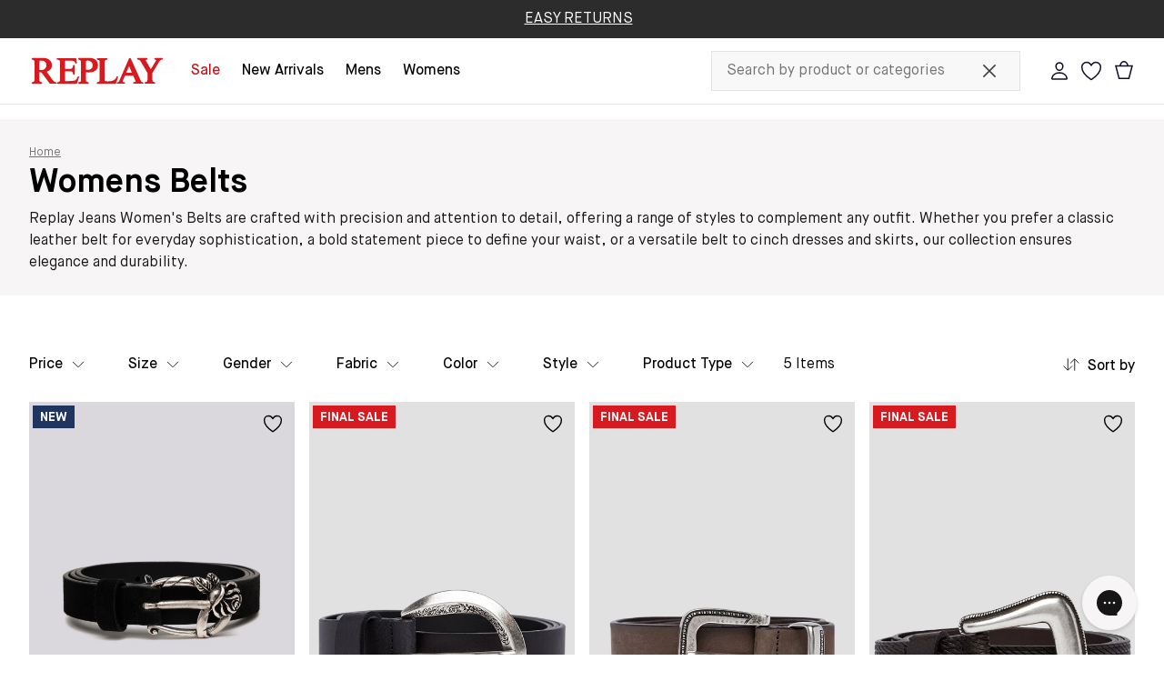

--- FILE ---
content_type: text/html; charset=utf-8
request_url: https://www.replayjeans.com.au/collections/womens-belts
body_size: 37271
content:
<!doctype html>
<html class="no-js" lang="en">

<head>
    <meta charset="utf-8">
    <meta content="IE=edge" http-equiv="X-UA-Compatible">
    <meta content="width=device-width,initial-scale=1" name="viewport">
    <meta content="" name="theme-color">
    <meta name="viewport" content="width=device-width,initial-scale=1,maximum-scale=1">
    <link rel="canonical" href="https://www.replayjeans.com.au/collections/womens-belts">
    <link crossorigin href="https://cdn.shopify.com" rel="preconnect">
    <link href="https://rsms.me/inter/inter.css" rel="stylesheet">
    























<link rel="preload" href="https://cdn.shopify.com/s/files/1/0562/9421/1664/files/MaisonNeue-LightItalic.woff?v=1716427187" as="font" type="font/woff" crossorigin="anonymous">
<link rel="preload" href="https://cdn.shopify.com/s/files/1/0562/9421/1664/files/MaisonNeue-LightItalic.woff2?v=1716427187" as="font" type="font/woff2" crossorigin="anonymous">
<link rel="preload" href="https://cdn.shopify.com/s/files/1/0562/9421/1664/files/MaisonNeue-DemiItalic.woff?v=1716427187" as="font" type="font/woff" crossorigin="anonymous">
<link rel="preload" href="https://cdn.shopify.com/s/files/1/0562/9421/1664/files/MaisonNeue-DemiItalic.woff2?v=1716427187" as="font" type="font/woff2" crossorigin="anonymous">
<link rel="preload" href="https://cdn.shopify.com/s/files/1/0562/9421/1664/files/MaisonNeue-MediumItalic.woff2?v=1716427187" as="font" type="font/woff2" crossorigin="anonymous">
<link rel="preload" href="https://cdn.shopify.com/s/files/1/0562/9421/1664/files/MaisonNeue-MediumItalic.woff?v=1716427187" as="font" type="font/woff" crossorigin="anonymous">
<link rel="preload" href="https://cdn.shopify.com/s/files/1/0562/9421/1664/files/MaisonNeue-Light.woff?v=1716427187" as="font" type="font/woff" crossorigin="anonymous">
<link rel="preload" href="https://cdn.shopify.com/s/files/1/0562/9421/1664/files/MaisonNeue-Light.woff2?v=1716427187" as="font" type="font/woff2" crossorigin="anonymous">
<link rel="preload" href="" as="font" type="font/woff" crossorigin="anonymous">
<link rel="preload" href="https://cdn.shopify.com/s/files/1/0562/9421/1664/files/MaisonNeue-Medium.woff2?v=1716427187" as="font" type="font/woff2" crossorigin="anonymous">
<link rel="preload" href="https://cdn.shopify.com/s/files/1/0562/9421/1664/files/MaisonNeue-BoldItalic.woff2?v=1716427187" as="font" type="font/woff2" crossorigin="anonymous">
<link rel="preload" href="https://cdn.shopify.com/s/files/1/0562/9421/1664/files/MaisonNeue-BookItalic.woff?v=1716427187" as="font" type="font/woff" crossorigin="anonymous">
<link rel="preload" href="https://cdn.shopify.com/s/files/1/0562/9421/1664/files/MaisonNeue-BoldItalic.woff?v=1716427187" as="font" type="font/woff" crossorigin="anonymous">
<link rel="preload" href="https://cdn.shopify.com/s/files/1/0562/9421/1664/files/MaisonNeue-BoldItalic.woff2?v=1716427187" as="font" type="font/woff2" crossorigin="anonymous">
<link rel="preload" href="https://cdn.shopify.com/s/files/1/0562/9421/1664/files/MaisonNeue-Demi.woff?v=1716427187" as="font" type="font/woff" crossorigin="anonymous">
<link rel="preload" href="https://cdn.shopify.com/s/files/1/0562/9421/1664/files/MaisonNeue-Demi.woff2?v=1716427187" as="font" type="font/woff2" crossorigin="anonymous">
<link rel="preload" href="https://cdn.shopify.com/s/files/1/0562/9421/1664/files/MaisonNeue-Book.woff?v=1716427187" as="font" type="font/woff" crossorigin="anonymous">
<link rel="preload" href="https://cdn.shopify.com/s/files/1/0562/9421/1664/files/MaisonNeue-Book.woff2?v=1716427187" as="font" type="font/woff2" crossorigin="anonymous">
<link rel="preload" href="https://cdn.shopify.com/s/files/1/0562/9421/1664/files/MaisonNeue-Bold.woff?v=1716427186" as="font" type="font/woff" crossorigin="anonymous">
<link rel="preload" href="https://cdn.shopify.com/s/files/1/0562/9421/1664/files/MaisonNeue-Bold.woff2?v=1716427187" as="font" type="font/woff2" crossorigin="anonymous">
<link rel="preload" href="https://cdn.shopify.com/s/files/1/0562/9421/1664/files/Helvetica-Bold.woff?v=1716427122" as="font" type="font/woff" crossorigin="anonymous">
<link rel="preload" href="" as="font" type="font/woff2" crossorigin="anonymous">
<link rel="preload" href="https://cdn.shopify.com/s/files/1/0562/9421/1664/files/Helvetica.woff?v=1716427122" as="font" type="font/woff" crossorigin="anonymous">

<style>
    @font-face {
        font-family: 'MaisonNeue';
        src: url('https://cdn.shopify.com/s/files/1/0562/9421/1664/files/MaisonNeue-LightItalic.woff2?v=1716427187') format('woff2'),
            url('https://cdn.shopify.com/s/files/1/0562/9421/1664/files/MaisonNeue-LightItalic.woff?v=1716427187') format('woff');
        font-weight: normal;
        font-style: italic;
        font-display: swap;
    }
    @font-face {
        font-family: 'MaisonNeue';
        src: url('https://cdn.shopify.com/s/files/1/0562/9421/1664/files/MaisonNeue-DemiItalic.woff2?v=1716427187') format('woff2'),
            url('https://cdn.shopify.com/s/files/1/0562/9421/1664/files/MaisonNeue-DemiItalic.woff?v=1716427187') format('woff');
        font-weight: 600;
        font-style: italic;
        font-display: swap;
    }
    @font-face {
        font-family: 'MaisonNeue';
        src: url('https://cdn.shopify.com/s/files/1/0562/9421/1664/files/MaisonNeue-MediumItalic.woff2?v=1716427187') format('woff2'),
            url('https://cdn.shopify.com/s/files/1/0562/9421/1664/files/MaisonNeue-MediumItalic.woff?v=1716427187') format('woff');
        font-weight: 500;
        font-style: italic;
        font-display: swap;
    }
    @font-face {
        font-family: 'MaisonNeue';
        src: url('https://cdn.shopify.com/s/files/1/0562/9421/1664/files/MaisonNeue-Light.woff2?v=1716427187') format('woff2'),
            url('https://cdn.shopify.com/s/files/1/0562/9421/1664/files/MaisonNeue-Light.woff?v=1716427187') format('woff');
        font-weight: normal;
        font-style: normal;
        font-display: swap;
    }
    @font-face {
        font-family: 'MaisonNeue';
        src: url('https://cdn.shopify.com/s/files/1/0562/9421/1664/files/MaisonNeue-Medium.woff2?v=1716427187') format('woff2'),
            url('') format('woff');
        font-weight: 500;
        font-style: normal;
        font-display: swap;
    }
    @font-face {
        font-family: 'MaisonNeue';
        src: url('https://cdn.shopify.com/s/files/1/0562/9421/1664/files/MaisonNeue-BoldItalic.woff2?v=1716427187') format('woff2'),
            url('https://cdn.shopify.com/s/files/1/0562/9421/1664/files/MaisonNeue-BoldItalic.woff?v=1716427187') format('woff');
        font-weight: 700;
        font-style: italic;
        font-display: swap;
    }
    @font-face {
        font-family: 'MaisonNeue';
        src: url('https://cdn.shopify.com/s/files/1/0562/9421/1664/files/MaisonNeue-BookItalic.woff?v=1716427187') format('woff2'),
            url('https://cdn.shopify.com/s/files/1/0562/9421/1664/files/MaisonNeue-BookItalic.woff?v=1716427187') format('woff');
        font-weight: 400;
        font-style: italic;
        font-display: swap;
    }
    @font-face {
        font-family: 'MaisonNeue';
        src: url('https://cdn.shopify.com/s/files/1/0562/9421/1664/files/MaisonNeue-BoldItalic.woff2?v=1716427187') format('woff2'),
            url('https://cdn.shopify.com/s/files/1/0562/9421/1664/files/MaisonNeue-BoldItalic.woff?v=1716427187') format('woff');
        font-weight: 700;
        font-style: italic;
        font-display: swap;
    }
    @font-face {
        font-family: 'MaisonNeue';
        src: url('https://cdn.shopify.com/s/files/1/0562/9421/1664/files/MaisonNeue-Demi.woff2?v=1716427187') format('woff2'),
            url('https://cdn.shopify.com/s/files/1/0562/9421/1664/files/MaisonNeue-Demi.woff?v=1716427187') format('woff');
        font-weight: 600;
        font-style: normal;
        font-display: swap;
    }
    @font-face {
        font-family: 'MaisonNeue';
        src: url('https://cdn.shopify.com/s/files/1/0562/9421/1664/files/MaisonNeue-Book.woff2?v=1716427187') format('woff2'),
            url('https://cdn.shopify.com/s/files/1/0562/9421/1664/files/MaisonNeue-Book.woff?v=1716427187') format('woff');
        font-weight: 400;
        font-style: normal;
        font-display: swap;
    }
    @font-face {
        font-family: 'MaisonNeue';
        src: url('https://cdn.shopify.com/s/files/1/0562/9421/1664/files/MaisonNeue-Bold.woff2?v=1716427187') format('woff2'),
            url('https://cdn.shopify.com/s/files/1/0562/9421/1664/files/MaisonNeue-Bold.woff?v=1716427186') format('woff');
        font-weight: 700;
        font-style: normal;
        font-display: swap;
    }
    @font-face {
        font-family: 'Helvetica';
        src: url('') format('woff2'),
            url('https://cdn.shopify.com/s/files/1/0562/9421/1664/files/Helvetica-Bold.woff?v=1716427122') format('woff');
        font-weight: 700;
        font-style: normal;
        font-display: swap;
    }
    @font-face {
        font-family: 'Helvetica';
        src: url('https://cdn.shopify.com/s/files/1/0562/9421/1664/files/Helvetica.woff?v=1716427122') format('woff');
        font-weight: normal;
        font-style: normal;
        font-display: swap;
    }
</style>

<link rel="icon" type="image/png" href="//www.replayjeans.com.au/cdn/shop/files/ezgif-2-5b64641445.jpg?crop=center&height=32&v=1720661917&width=32"><title>
        Womens Belts

        | Replay Jeans
        </title>

    
    
<!-- Facebook Pixel Code -->
<script>
  !function(f,b,e,v,n,t,s)
  {if(f.fbq)return;n=f.fbq=function(){n.callMethod?
  n.callMethod.apply(n,arguments):n.queue.push(arguments)};
  if(!f._fbq)f._fbq=n;n.push=n;n.loaded=!0;n.version='2.0';
  n.queue=[];t=b.createElement(e);t.async=!0;
  t.src=v;s=b.getElementsByTagName(e)[0];
  s.parentNode.insertBefore(t,s)}(window, document,'script',
  'https://connect.facebook.net/en_US/fbevents.js');
  fbq('init', '1453038168142507');
  fbq('track', 'PageView');
</script>
<noscript>
  <img height="1" width="1" style="display:none"
       src=https://www.facebook.com/tr?id=1453038168142507&ev=PageView&noscript=1/>
</noscript>
<!-- End Facebook Pixel Code -->

    

    <script>window.performance && window.performance.mark && window.performance.mark('shopify.content_for_header.start');</script><meta name="facebook-domain-verification" content="rlimc1mdgwiv2pdr6e8p9c5wmstyc0">
<meta id="shopify-digital-wallet" name="shopify-digital-wallet" content="/57642254407/digital_wallets/dialog">
<meta name="shopify-checkout-api-token" content="a4ebcb5429d882ff4d127a9ed39f6b6f">
<meta id="in-context-paypal-metadata" data-shop-id="57642254407" data-venmo-supported="false" data-environment="production" data-locale="en_US" data-paypal-v4="true" data-currency="AUD">
<link rel="alternate" type="application/atom+xml" title="Feed" href="/collections/womens-belts.atom" />
<link rel="alternate" type="application/json+oembed" href="https://www.replayjeans.com.au/collections/womens-belts.oembed">
<script async="async" src="/checkouts/internal/preloads.js?locale=en-AU"></script>
<link rel="preconnect" href="https://shop.app" crossorigin="anonymous">
<script async="async" src="https://shop.app/checkouts/internal/preloads.js?locale=en-AU&shop_id=57642254407" crossorigin="anonymous"></script>
<script id="apple-pay-shop-capabilities" type="application/json">{"shopId":57642254407,"countryCode":"AU","currencyCode":"AUD","merchantCapabilities":["supports3DS"],"merchantId":"gid:\/\/shopify\/Shop\/57642254407","merchantName":"Replay Australia","requiredBillingContactFields":["postalAddress","email","phone"],"requiredShippingContactFields":["postalAddress","email","phone"],"shippingType":"shipping","supportedNetworks":["visa","masterCard","amex","jcb"],"total":{"type":"pending","label":"Replay Australia","amount":"1.00"},"shopifyPaymentsEnabled":true,"supportsSubscriptions":true}</script>
<script id="shopify-features" type="application/json">{"accessToken":"a4ebcb5429d882ff4d127a9ed39f6b6f","betas":["rich-media-storefront-analytics"],"domain":"www.replayjeans.com.au","predictiveSearch":true,"shopId":57642254407,"locale":"en"}</script>
<script>var Shopify = Shopify || {};
Shopify.shop = "replay-australia.myshopify.com";
Shopify.locale = "en";
Shopify.currency = {"active":"AUD","rate":"1.0"};
Shopify.country = "AU";
Shopify.theme = {"name":"40% off sitewide_July","id":132687364167,"schema_name":"Webpack Shopify CLI","schema_version":"1.0.0","theme_store_id":null,"role":"main"};
Shopify.theme.handle = "null";
Shopify.theme.style = {"id":null,"handle":null};
Shopify.cdnHost = "www.replayjeans.com.au/cdn";
Shopify.routes = Shopify.routes || {};
Shopify.routes.root = "/";</script>
<script type="module">!function(o){(o.Shopify=o.Shopify||{}).modules=!0}(window);</script>
<script>!function(o){function n(){var o=[];function n(){o.push(Array.prototype.slice.apply(arguments))}return n.q=o,n}var t=o.Shopify=o.Shopify||{};t.loadFeatures=n(),t.autoloadFeatures=n()}(window);</script>
<script>
  window.ShopifyPay = window.ShopifyPay || {};
  window.ShopifyPay.apiHost = "shop.app\/pay";
  window.ShopifyPay.redirectState = null;
</script>
<script id="shop-js-analytics" type="application/json">{"pageType":"collection"}</script>
<script defer="defer" async type="module" src="//www.replayjeans.com.au/cdn/shopifycloud/shop-js/modules/v2/client.init-shop-cart-sync_C5BV16lS.en.esm.js"></script>
<script defer="defer" async type="module" src="//www.replayjeans.com.au/cdn/shopifycloud/shop-js/modules/v2/chunk.common_CygWptCX.esm.js"></script>
<script type="module">
  await import("//www.replayjeans.com.au/cdn/shopifycloud/shop-js/modules/v2/client.init-shop-cart-sync_C5BV16lS.en.esm.js");
await import("//www.replayjeans.com.au/cdn/shopifycloud/shop-js/modules/v2/chunk.common_CygWptCX.esm.js");

  window.Shopify.SignInWithShop?.initShopCartSync?.({"fedCMEnabled":true,"windoidEnabled":true});

</script>
<script>
  window.Shopify = window.Shopify || {};
  if (!window.Shopify.featureAssets) window.Shopify.featureAssets = {};
  window.Shopify.featureAssets['shop-js'] = {"shop-cart-sync":["modules/v2/client.shop-cart-sync_ZFArdW7E.en.esm.js","modules/v2/chunk.common_CygWptCX.esm.js"],"init-fed-cm":["modules/v2/client.init-fed-cm_CmiC4vf6.en.esm.js","modules/v2/chunk.common_CygWptCX.esm.js"],"shop-button":["modules/v2/client.shop-button_tlx5R9nI.en.esm.js","modules/v2/chunk.common_CygWptCX.esm.js"],"shop-cash-offers":["modules/v2/client.shop-cash-offers_DOA2yAJr.en.esm.js","modules/v2/chunk.common_CygWptCX.esm.js","modules/v2/chunk.modal_D71HUcav.esm.js"],"init-windoid":["modules/v2/client.init-windoid_sURxWdc1.en.esm.js","modules/v2/chunk.common_CygWptCX.esm.js"],"shop-toast-manager":["modules/v2/client.shop-toast-manager_ClPi3nE9.en.esm.js","modules/v2/chunk.common_CygWptCX.esm.js"],"init-shop-email-lookup-coordinator":["modules/v2/client.init-shop-email-lookup-coordinator_B8hsDcYM.en.esm.js","modules/v2/chunk.common_CygWptCX.esm.js"],"init-shop-cart-sync":["modules/v2/client.init-shop-cart-sync_C5BV16lS.en.esm.js","modules/v2/chunk.common_CygWptCX.esm.js"],"avatar":["modules/v2/client.avatar_BTnouDA3.en.esm.js"],"pay-button":["modules/v2/client.pay-button_FdsNuTd3.en.esm.js","modules/v2/chunk.common_CygWptCX.esm.js"],"init-customer-accounts":["modules/v2/client.init-customer-accounts_DxDtT_ad.en.esm.js","modules/v2/client.shop-login-button_C5VAVYt1.en.esm.js","modules/v2/chunk.common_CygWptCX.esm.js","modules/v2/chunk.modal_D71HUcav.esm.js"],"init-shop-for-new-customer-accounts":["modules/v2/client.init-shop-for-new-customer-accounts_ChsxoAhi.en.esm.js","modules/v2/client.shop-login-button_C5VAVYt1.en.esm.js","modules/v2/chunk.common_CygWptCX.esm.js","modules/v2/chunk.modal_D71HUcav.esm.js"],"shop-login-button":["modules/v2/client.shop-login-button_C5VAVYt1.en.esm.js","modules/v2/chunk.common_CygWptCX.esm.js","modules/v2/chunk.modal_D71HUcav.esm.js"],"init-customer-accounts-sign-up":["modules/v2/client.init-customer-accounts-sign-up_CPSyQ0Tj.en.esm.js","modules/v2/client.shop-login-button_C5VAVYt1.en.esm.js","modules/v2/chunk.common_CygWptCX.esm.js","modules/v2/chunk.modal_D71HUcav.esm.js"],"shop-follow-button":["modules/v2/client.shop-follow-button_Cva4Ekp9.en.esm.js","modules/v2/chunk.common_CygWptCX.esm.js","modules/v2/chunk.modal_D71HUcav.esm.js"],"checkout-modal":["modules/v2/client.checkout-modal_BPM8l0SH.en.esm.js","modules/v2/chunk.common_CygWptCX.esm.js","modules/v2/chunk.modal_D71HUcav.esm.js"],"lead-capture":["modules/v2/client.lead-capture_Bi8yE_yS.en.esm.js","modules/v2/chunk.common_CygWptCX.esm.js","modules/v2/chunk.modal_D71HUcav.esm.js"],"shop-login":["modules/v2/client.shop-login_D6lNrXab.en.esm.js","modules/v2/chunk.common_CygWptCX.esm.js","modules/v2/chunk.modal_D71HUcav.esm.js"],"payment-terms":["modules/v2/client.payment-terms_CZxnsJam.en.esm.js","modules/v2/chunk.common_CygWptCX.esm.js","modules/v2/chunk.modal_D71HUcav.esm.js"]};
</script>
<script id="__st">var __st={"a":57642254407,"offset":39600,"reqid":"9c190ad1-b2c4-4edd-b843-24e71198b77f-1768833849","pageurl":"www.replayjeans.com.au\/collections\/womens-belts","u":"a22ff50a8d5f","p":"collection","rtyp":"collection","rid":276240105543};</script>
<script>window.ShopifyPaypalV4VisibilityTracking = true;</script>
<script id="captcha-bootstrap">!function(){'use strict';const t='contact',e='account',n='new_comment',o=[[t,t],['blogs',n],['comments',n],[t,'customer']],c=[[e,'customer_login'],[e,'guest_login'],[e,'recover_customer_password'],[e,'create_customer']],r=t=>t.map((([t,e])=>`form[action*='/${t}']:not([data-nocaptcha='true']) input[name='form_type'][value='${e}']`)).join(','),a=t=>()=>t?[...document.querySelectorAll(t)].map((t=>t.form)):[];function s(){const t=[...o],e=r(t);return a(e)}const i='password',u='form_key',d=['recaptcha-v3-token','g-recaptcha-response','h-captcha-response',i],f=()=>{try{return window.sessionStorage}catch{return}},m='__shopify_v',_=t=>t.elements[u];function p(t,e,n=!1){try{const o=window.sessionStorage,c=JSON.parse(o.getItem(e)),{data:r}=function(t){const{data:e,action:n}=t;return t[m]||n?{data:e,action:n}:{data:t,action:n}}(c);for(const[e,n]of Object.entries(r))t.elements[e]&&(t.elements[e].value=n);n&&o.removeItem(e)}catch(o){console.error('form repopulation failed',{error:o})}}const l='form_type',E='cptcha';function T(t){t.dataset[E]=!0}const w=window,h=w.document,L='Shopify',v='ce_forms',y='captcha';let A=!1;((t,e)=>{const n=(g='f06e6c50-85a8-45c8-87d0-21a2b65856fe',I='https://cdn.shopify.com/shopifycloud/storefront-forms-hcaptcha/ce_storefront_forms_captcha_hcaptcha.v1.5.2.iife.js',D={infoText:'Protected by hCaptcha',privacyText:'Privacy',termsText:'Terms'},(t,e,n)=>{const o=w[L][v],c=o.bindForm;if(c)return c(t,g,e,D).then(n);var r;o.q.push([[t,g,e,D],n]),r=I,A||(h.body.append(Object.assign(h.createElement('script'),{id:'captcha-provider',async:!0,src:r})),A=!0)});var g,I,D;w[L]=w[L]||{},w[L][v]=w[L][v]||{},w[L][v].q=[],w[L][y]=w[L][y]||{},w[L][y].protect=function(t,e){n(t,void 0,e),T(t)},Object.freeze(w[L][y]),function(t,e,n,w,h,L){const[v,y,A,g]=function(t,e,n){const i=e?o:[],u=t?c:[],d=[...i,...u],f=r(d),m=r(i),_=r(d.filter((([t,e])=>n.includes(e))));return[a(f),a(m),a(_),s()]}(w,h,L),I=t=>{const e=t.target;return e instanceof HTMLFormElement?e:e&&e.form},D=t=>v().includes(t);t.addEventListener('submit',(t=>{const e=I(t);if(!e)return;const n=D(e)&&!e.dataset.hcaptchaBound&&!e.dataset.recaptchaBound,o=_(e),c=g().includes(e)&&(!o||!o.value);(n||c)&&t.preventDefault(),c&&!n&&(function(t){try{if(!f())return;!function(t){const e=f();if(!e)return;const n=_(t);if(!n)return;const o=n.value;o&&e.removeItem(o)}(t);const e=Array.from(Array(32),(()=>Math.random().toString(36)[2])).join('');!function(t,e){_(t)||t.append(Object.assign(document.createElement('input'),{type:'hidden',name:u})),t.elements[u].value=e}(t,e),function(t,e){const n=f();if(!n)return;const o=[...t.querySelectorAll(`input[type='${i}']`)].map((({name:t})=>t)),c=[...d,...o],r={};for(const[a,s]of new FormData(t).entries())c.includes(a)||(r[a]=s);n.setItem(e,JSON.stringify({[m]:1,action:t.action,data:r}))}(t,e)}catch(e){console.error('failed to persist form',e)}}(e),e.submit())}));const S=(t,e)=>{t&&!t.dataset[E]&&(n(t,e.some((e=>e===t))),T(t))};for(const o of['focusin','change'])t.addEventListener(o,(t=>{const e=I(t);D(e)&&S(e,y())}));const B=e.get('form_key'),M=e.get(l),P=B&&M;t.addEventListener('DOMContentLoaded',(()=>{const t=y();if(P)for(const e of t)e.elements[l].value===M&&p(e,B);[...new Set([...A(),...v().filter((t=>'true'===t.dataset.shopifyCaptcha))])].forEach((e=>S(e,t)))}))}(h,new URLSearchParams(w.location.search),n,t,e,['guest_login'])})(!0,!0)}();</script>
<script integrity="sha256-4kQ18oKyAcykRKYeNunJcIwy7WH5gtpwJnB7kiuLZ1E=" data-source-attribution="shopify.loadfeatures" defer="defer" src="//www.replayjeans.com.au/cdn/shopifycloud/storefront/assets/storefront/load_feature-a0a9edcb.js" crossorigin="anonymous"></script>
<script crossorigin="anonymous" defer="defer" src="//www.replayjeans.com.au/cdn/shopifycloud/storefront/assets/shopify_pay/storefront-65b4c6d7.js?v=20250812"></script>
<script data-source-attribution="shopify.dynamic_checkout.dynamic.init">var Shopify=Shopify||{};Shopify.PaymentButton=Shopify.PaymentButton||{isStorefrontPortableWallets:!0,init:function(){window.Shopify.PaymentButton.init=function(){};var t=document.createElement("script");t.src="https://www.replayjeans.com.au/cdn/shopifycloud/portable-wallets/latest/portable-wallets.en.js",t.type="module",document.head.appendChild(t)}};
</script>
<script data-source-attribution="shopify.dynamic_checkout.buyer_consent">
  function portableWalletsHideBuyerConsent(e){var t=document.getElementById("shopify-buyer-consent"),n=document.getElementById("shopify-subscription-policy-button");t&&n&&(t.classList.add("hidden"),t.setAttribute("aria-hidden","true"),n.removeEventListener("click",e))}function portableWalletsShowBuyerConsent(e){var t=document.getElementById("shopify-buyer-consent"),n=document.getElementById("shopify-subscription-policy-button");t&&n&&(t.classList.remove("hidden"),t.removeAttribute("aria-hidden"),n.addEventListener("click",e))}window.Shopify?.PaymentButton&&(window.Shopify.PaymentButton.hideBuyerConsent=portableWalletsHideBuyerConsent,window.Shopify.PaymentButton.showBuyerConsent=portableWalletsShowBuyerConsent);
</script>
<script data-source-attribution="shopify.dynamic_checkout.cart.bootstrap">document.addEventListener("DOMContentLoaded",(function(){function t(){return document.querySelector("shopify-accelerated-checkout-cart, shopify-accelerated-checkout")}if(t())Shopify.PaymentButton.init();else{new MutationObserver((function(e,n){t()&&(Shopify.PaymentButton.init(),n.disconnect())})).observe(document.body,{childList:!0,subtree:!0})}}));
</script>
<link id="shopify-accelerated-checkout-styles" rel="stylesheet" media="screen" href="https://www.replayjeans.com.au/cdn/shopifycloud/portable-wallets/latest/accelerated-checkout-backwards-compat.css" crossorigin="anonymous">
<style id="shopify-accelerated-checkout-cart">
        #shopify-buyer-consent {
  margin-top: 1em;
  display: inline-block;
  width: 100%;
}

#shopify-buyer-consent.hidden {
  display: none;
}

#shopify-subscription-policy-button {
  background: none;
  border: none;
  padding: 0;
  text-decoration: underline;
  font-size: inherit;
  cursor: pointer;
}

#shopify-subscription-policy-button::before {
  box-shadow: none;
}

      </style>

<script>window.performance && window.performance.mark && window.performance.mark('shopify.content_for_header.end');</script>

    <link rel="stylesheet" href="https://use.typekit.net/quv0bym.css" />
    <link href="//www.replayjeans.com.au/cdn/shop/t/75/assets/theme.css?v=18536707762898777441753336463" rel="stylesheet" type="text/css" media="all" /> <link href="//www.replayjeans.com.au/cdn/shop/t/75/assets/collection.css?v=174360759263653056291753336366" rel="stylesheet" type="text/css" media="all" />
    <link href="//www.replayjeans.com.au/cdn/shop/t/75/assets/sort-by.css?v=27845890618790089241753336455" rel="stylesheet" type="text/css" media="all" />

    <style>
        [x-cloak] {
            display: none !important;
        }
    </style>
    <script>
  window.CD_STATE = {};
</script>

<script>
  window.CD_STATE.collection = "womens-belts";
</script>

<script>
  window.CD_STATE.giftcard_url =
    "https://9u9zefivx6.execute-api.ap-southeast-2.amazonaws.com/prod/giftcard/redeem/superdry-prod";
</script>

<script>
  window.CD_STATE.searchQuery = null;
</script>


<script>
    const KL_REVIEW_PLP = false ;</script>

    <script>
        window.siteId = '4m1vz8';
        window.template = 'collection-page';
    </script>
    
<script>
    
    window.promolines = [{"background_colour":"#394c72","collections":["gid:\/\/shopify\/Collection\/273929142343"],"display_name":"Pants $129 \u0026 Under","end_date":"2026-06-30T02:00:00Z","hide_savings":false,"priority":1,"promoline":"Pants $129 \u0026 Under","start_date":"2025-04-04T01:00:00Z","subtitle":"Prices as marked.","text_colour":"#ffffff","user_scope":"Show to All"},{"background_colour":"#d71920","collections":["gid:\/\/shopify\/Collection\/271539830855"],"display_name":"40% Off Sale","end_date":"2026-06-30T00:00:00Z","hide_savings":false,"priority":1,"promoline":"40% Off Sale","start_date":"2025-07-20T15:30:00Z","subtitle":"Prices as marked. All styles are Final Sale and not eligible for return. Please see our Return Policy for further detail.","text_colour":"#ffffff","user_scope":"Show to All"},{"background_colour":"#d71920","collections":["gid:\/\/shopify\/Collection\/277514944583"],"display_name":"40 % Off Sitewide","end_date":"2026-06-30T00:00:00Z","hide_savings":false,"priority":2,"promoline":"40% Off Sitewide","start_date":"2025-03-13T23:00:00Z","subtitle":"Prices As Marked. ","text_colour":"#ffffff","user_scope":"Show to All"}];
    
        
        
        window.promolines[0].collections = [];
        
            window.promolines[0].collections.push(`promo-jeans`)
        
    
        
        
        window.promolines[1].collections = [];
        
            window.promolines[1].collections.push(`sale`)
        
    
        
        
        window.promolines[2].collections = [];
        
            window.promolines[2].collections.push(`sitewide-offer`)
        
    
</script>

    <script>
    
    window.badges = [{"background_colour":"#d71920","collections":["gid:\/\/shopify\/Collection\/271539830855"],"display_name":"P4 SALE","only_badge":true,"text":"FINAL SALE","text_colour":"#ffffff"},{"background_colour":"#1f3560","collections":["gid:\/\/shopify\/Collection\/271967223879"],"display_name":"P5 New","only_badge":true,"text":"NEW","text_colour":"#ffffff"}];
    
        
        window.badges[0].collections = [];
        window.badges[0].products = [];

        window.badges[0].onlyBadge = true;

        
        
        
            window.badges[0].text = `FINAL SALE`;
        

        
            window.badges[0].backgroundColour = `#d71920`;
        

        
            window.badges[0].textColour = `#ffffff`;
        

        
            window.badges[0].collections.push(`sale`)
        
        

    
        
        window.badges[1].collections = [];
        window.badges[1].products = [];

        window.badges[1].onlyBadge = true;

        
        
        
            window.badges[1].text = `NEW`;
        

        
            window.badges[1].backgroundColour = `#1f3560`;
        

        
            window.badges[1].textColour = `#ffffff`;
        

        
            window.badges[1].collections.push(`new-arrivals`)
        
        

    
</script>

    
    

  <script>
    // Create generic <script> in the <head> of the page to load the asset.
    var script = document.createElement('script');
    script.type = 'text/javascript';
    script.src = '//www.replayjeans.com.au/cdn/shop/t/75/assets/searchspring-api.js?v=44804342580237467551753336451';
    // Create a preload <link> in the <head> of the page for critical load.
    var preload = document.createElement('link')
    preload.rel="preload"
    preload.href="//www.replayjeans.com.au/cdn/shop/t/75/assets/searchspring-api.js?v=44804342580237467551753336451"
    preload.as="script"
    document.head.appendChild(preload);
    document.head.appendChild(script);
  </script>


    
    

  <script>
    // Create generic <script> in the <head> of the page to load the asset.
    var script = document.createElement('script');
    script.type = 'text/javascript';
    script.src = '//www.replayjeans.com.au/cdn/shop/t/75/assets/analytic-beacon.js?v=50285266220144252671753336359';
    // Create a preload <link> in the <head> of the page for critical load.
    var preload = document.createElement('link')
    preload.rel="preload"
    preload.href="//www.replayjeans.com.au/cdn/shop/t/75/assets/analytic-beacon.js?v=50285266220144252671753336359"
    preload.as="script"
    document.head.appendChild(preload);
    document.head.appendChild(script);
  </script>


    
    
    <meta name="google-site-verification" content="xDK_f1jz2SBwNfOKYq7rPOsPklb84Z39EPYQYxuUNxE">
<!-- BEGIN app block: shopify://apps/gorgias-live-chat-helpdesk/blocks/gorgias/a66db725-7b96-4e3f-916e-6c8e6f87aaaa -->
<script defer data-gorgias-loader-chat src="https://config.gorgias.chat/bundle-loader/shopify/replay-australia.myshopify.com"></script>


<script defer data-gorgias-loader-convert  src="https://cdn.9gtb.com/loader.js"></script>


<script defer data-gorgias-loader-mailto-replace  src="https://config.gorgias.help/api/contact-forms/replace-mailto-script.js?shopName=replay-australia"></script>


<!-- END app block --><!-- BEGIN app block: shopify://apps/klaviyo-email-marketing-sms/blocks/klaviyo-onsite-embed/2632fe16-c075-4321-a88b-50b567f42507 -->












  <script async src="https://static.klaviyo.com/onsite/js/XjJqDi/klaviyo.js?company_id=XjJqDi"></script>
  <script>!function(){if(!window.klaviyo){window._klOnsite=window._klOnsite||[];try{window.klaviyo=new Proxy({},{get:function(n,i){return"push"===i?function(){var n;(n=window._klOnsite).push.apply(n,arguments)}:function(){for(var n=arguments.length,o=new Array(n),w=0;w<n;w++)o[w]=arguments[w];var t="function"==typeof o[o.length-1]?o.pop():void 0,e=new Promise((function(n){window._klOnsite.push([i].concat(o,[function(i){t&&t(i),n(i)}]))}));return e}}})}catch(n){window.klaviyo=window.klaviyo||[],window.klaviyo.push=function(){var n;(n=window._klOnsite).push.apply(n,arguments)}}}}();</script>

  




  <script>
    window.klaviyoReviewsProductDesignMode = false
  </script>







<!-- END app block --><!-- BEGIN app block: shopify://apps/microsoft-clarity/blocks/clarity_js/31c3d126-8116-4b4a-8ba1-baeda7c4aeea -->
<script type="text/javascript">
  (function (c, l, a, r, i, t, y) {
    c[a] = c[a] || function () { (c[a].q = c[a].q || []).push(arguments); };
    t = l.createElement(r); t.async = 1; t.src = "https://www.clarity.ms/tag/" + i + "?ref=shopify";
    y = l.getElementsByTagName(r)[0]; y.parentNode.insertBefore(t, y);

    c.Shopify.loadFeatures([{ name: "consent-tracking-api", version: "0.1" }], error => {
      if (error) {
        console.error("Error loading Shopify features:", error);
        return;
      }

      c[a]('consentv2', {
        ad_Storage: c.Shopify.customerPrivacy.marketingAllowed() ? "granted" : "denied",
        analytics_Storage: c.Shopify.customerPrivacy.analyticsProcessingAllowed() ? "granted" : "denied",
      });
    });

    l.addEventListener("visitorConsentCollected", function (e) {
      c[a]('consentv2', {
        ad_Storage: e.detail.marketingAllowed ? "granted" : "denied",
        analytics_Storage: e.detail.analyticsAllowed ? "granted" : "denied",
      });
    });
  })(window, document, "clarity", "script", "tg03x894x0");
</script>



<!-- END app block --><!-- BEGIN app block: shopify://apps/instafeed/blocks/head-block/c447db20-095d-4a10-9725-b5977662c9d5 --><link rel="preconnect" href="https://cdn.nfcube.com/">
<link rel="preconnect" href="https://scontent.cdninstagram.com/">


  <script>
    document.addEventListener('DOMContentLoaded', function () {
      let instafeedScript = document.createElement('script');

      
        instafeedScript.src = 'https://cdn.nfcube.com/instafeed-50c12be0707e3ab5e210d6195bdc5df3.js';
      

      document.body.appendChild(instafeedScript);
    });
  </script>





<!-- END app block --><meta property="og:image" content="https://cdn.shopify.com/s/files/1/0576/4225/4407/files/Untitled_design_63.png?v=1720663020" />
<meta property="og:image:secure_url" content="https://cdn.shopify.com/s/files/1/0576/4225/4407/files/Untitled_design_63.png?v=1720663020" />
<meta property="og:image:width" content="1200" />
<meta property="og:image:height" content="628" />
<link href="https://monorail-edge.shopifysvc.com" rel="dns-prefetch">
<script>(function(){if ("sendBeacon" in navigator && "performance" in window) {try {var session_token_from_headers = performance.getEntriesByType('navigation')[0].serverTiming.find(x => x.name == '_s').description;} catch {var session_token_from_headers = undefined;}var session_cookie_matches = document.cookie.match(/_shopify_s=([^;]*)/);var session_token_from_cookie = session_cookie_matches && session_cookie_matches.length === 2 ? session_cookie_matches[1] : "";var session_token = session_token_from_headers || session_token_from_cookie || "";function handle_abandonment_event(e) {var entries = performance.getEntries().filter(function(entry) {return /monorail-edge.shopifysvc.com/.test(entry.name);});if (!window.abandonment_tracked && entries.length === 0) {window.abandonment_tracked = true;var currentMs = Date.now();var navigation_start = performance.timing.navigationStart;var payload = {shop_id: 57642254407,url: window.location.href,navigation_start,duration: currentMs - navigation_start,session_token,page_type: "collection"};window.navigator.sendBeacon("https://monorail-edge.shopifysvc.com/v1/produce", JSON.stringify({schema_id: "online_store_buyer_site_abandonment/1.1",payload: payload,metadata: {event_created_at_ms: currentMs,event_sent_at_ms: currentMs}}));}}window.addEventListener('pagehide', handle_abandonment_event);}}());</script>
<script id="web-pixels-manager-setup">(function e(e,d,r,n,o){if(void 0===o&&(o={}),!Boolean(null===(a=null===(i=window.Shopify)||void 0===i?void 0:i.analytics)||void 0===a?void 0:a.replayQueue)){var i,a;window.Shopify=window.Shopify||{};var t=window.Shopify;t.analytics=t.analytics||{};var s=t.analytics;s.replayQueue=[],s.publish=function(e,d,r){return s.replayQueue.push([e,d,r]),!0};try{self.performance.mark("wpm:start")}catch(e){}var l=function(){var e={modern:/Edge?\/(1{2}[4-9]|1[2-9]\d|[2-9]\d{2}|\d{4,})\.\d+(\.\d+|)|Firefox\/(1{2}[4-9]|1[2-9]\d|[2-9]\d{2}|\d{4,})\.\d+(\.\d+|)|Chrom(ium|e)\/(9{2}|\d{3,})\.\d+(\.\d+|)|(Maci|X1{2}).+ Version\/(15\.\d+|(1[6-9]|[2-9]\d|\d{3,})\.\d+)([,.]\d+|)( \(\w+\)|)( Mobile\/\w+|) Safari\/|Chrome.+OPR\/(9{2}|\d{3,})\.\d+\.\d+|(CPU[ +]OS|iPhone[ +]OS|CPU[ +]iPhone|CPU IPhone OS|CPU iPad OS)[ +]+(15[._]\d+|(1[6-9]|[2-9]\d|\d{3,})[._]\d+)([._]\d+|)|Android:?[ /-](13[3-9]|1[4-9]\d|[2-9]\d{2}|\d{4,})(\.\d+|)(\.\d+|)|Android.+Firefox\/(13[5-9]|1[4-9]\d|[2-9]\d{2}|\d{4,})\.\d+(\.\d+|)|Android.+Chrom(ium|e)\/(13[3-9]|1[4-9]\d|[2-9]\d{2}|\d{4,})\.\d+(\.\d+|)|SamsungBrowser\/([2-9]\d|\d{3,})\.\d+/,legacy:/Edge?\/(1[6-9]|[2-9]\d|\d{3,})\.\d+(\.\d+|)|Firefox\/(5[4-9]|[6-9]\d|\d{3,})\.\d+(\.\d+|)|Chrom(ium|e)\/(5[1-9]|[6-9]\d|\d{3,})\.\d+(\.\d+|)([\d.]+$|.*Safari\/(?![\d.]+ Edge\/[\d.]+$))|(Maci|X1{2}).+ Version\/(10\.\d+|(1[1-9]|[2-9]\d|\d{3,})\.\d+)([,.]\d+|)( \(\w+\)|)( Mobile\/\w+|) Safari\/|Chrome.+OPR\/(3[89]|[4-9]\d|\d{3,})\.\d+\.\d+|(CPU[ +]OS|iPhone[ +]OS|CPU[ +]iPhone|CPU IPhone OS|CPU iPad OS)[ +]+(10[._]\d+|(1[1-9]|[2-9]\d|\d{3,})[._]\d+)([._]\d+|)|Android:?[ /-](13[3-9]|1[4-9]\d|[2-9]\d{2}|\d{4,})(\.\d+|)(\.\d+|)|Mobile Safari.+OPR\/([89]\d|\d{3,})\.\d+\.\d+|Android.+Firefox\/(13[5-9]|1[4-9]\d|[2-9]\d{2}|\d{4,})\.\d+(\.\d+|)|Android.+Chrom(ium|e)\/(13[3-9]|1[4-9]\d|[2-9]\d{2}|\d{4,})\.\d+(\.\d+|)|Android.+(UC? ?Browser|UCWEB|U3)[ /]?(15\.([5-9]|\d{2,})|(1[6-9]|[2-9]\d|\d{3,})\.\d+)\.\d+|SamsungBrowser\/(5\.\d+|([6-9]|\d{2,})\.\d+)|Android.+MQ{2}Browser\/(14(\.(9|\d{2,})|)|(1[5-9]|[2-9]\d|\d{3,})(\.\d+|))(\.\d+|)|K[Aa][Ii]OS\/(3\.\d+|([4-9]|\d{2,})\.\d+)(\.\d+|)/},d=e.modern,r=e.legacy,n=navigator.userAgent;return n.match(d)?"modern":n.match(r)?"legacy":"unknown"}(),u="modern"===l?"modern":"legacy",c=(null!=n?n:{modern:"",legacy:""})[u],f=function(e){return[e.baseUrl,"/wpm","/b",e.hashVersion,"modern"===e.buildTarget?"m":"l",".js"].join("")}({baseUrl:d,hashVersion:r,buildTarget:u}),m=function(e){var d=e.version,r=e.bundleTarget,n=e.surface,o=e.pageUrl,i=e.monorailEndpoint;return{emit:function(e){var a=e.status,t=e.errorMsg,s=(new Date).getTime(),l=JSON.stringify({metadata:{event_sent_at_ms:s},events:[{schema_id:"web_pixels_manager_load/3.1",payload:{version:d,bundle_target:r,page_url:o,status:a,surface:n,error_msg:t},metadata:{event_created_at_ms:s}}]});if(!i)return console&&console.warn&&console.warn("[Web Pixels Manager] No Monorail endpoint provided, skipping logging."),!1;try{return self.navigator.sendBeacon.bind(self.navigator)(i,l)}catch(e){}var u=new XMLHttpRequest;try{return u.open("POST",i,!0),u.setRequestHeader("Content-Type","text/plain"),u.send(l),!0}catch(e){return console&&console.warn&&console.warn("[Web Pixels Manager] Got an unhandled error while logging to Monorail."),!1}}}}({version:r,bundleTarget:l,surface:e.surface,pageUrl:self.location.href,monorailEndpoint:e.monorailEndpoint});try{o.browserTarget=l,function(e){var d=e.src,r=e.async,n=void 0===r||r,o=e.onload,i=e.onerror,a=e.sri,t=e.scriptDataAttributes,s=void 0===t?{}:t,l=document.createElement("script"),u=document.querySelector("head"),c=document.querySelector("body");if(l.async=n,l.src=d,a&&(l.integrity=a,l.crossOrigin="anonymous"),s)for(var f in s)if(Object.prototype.hasOwnProperty.call(s,f))try{l.dataset[f]=s[f]}catch(e){}if(o&&l.addEventListener("load",o),i&&l.addEventListener("error",i),u)u.appendChild(l);else{if(!c)throw new Error("Did not find a head or body element to append the script");c.appendChild(l)}}({src:f,async:!0,onload:function(){if(!function(){var e,d;return Boolean(null===(d=null===(e=window.Shopify)||void 0===e?void 0:e.analytics)||void 0===d?void 0:d.initialized)}()){var d=window.webPixelsManager.init(e)||void 0;if(d){var r=window.Shopify.analytics;r.replayQueue.forEach((function(e){var r=e[0],n=e[1],o=e[2];d.publishCustomEvent(r,n,o)})),r.replayQueue=[],r.publish=d.publishCustomEvent,r.visitor=d.visitor,r.initialized=!0}}},onerror:function(){return m.emit({status:"failed",errorMsg:"".concat(f," has failed to load")})},sri:function(e){var d=/^sha384-[A-Za-z0-9+/=]+$/;return"string"==typeof e&&d.test(e)}(c)?c:"",scriptDataAttributes:o}),m.emit({status:"loading"})}catch(e){m.emit({status:"failed",errorMsg:(null==e?void 0:e.message)||"Unknown error"})}}})({shopId: 57642254407,storefrontBaseUrl: "https://www.replayjeans.com.au",extensionsBaseUrl: "https://extensions.shopifycdn.com/cdn/shopifycloud/web-pixels-manager",monorailEndpoint: "https://monorail-edge.shopifysvc.com/unstable/produce_batch",surface: "storefront-renderer",enabledBetaFlags: ["2dca8a86"],webPixelsConfigList: [{"id":"998178887","configuration":"{\"projectId\":\"tg03x894x0\"}","eventPayloadVersion":"v1","runtimeContext":"STRICT","scriptVersion":"737156edc1fafd4538f270df27821f1c","type":"APP","apiClientId":240074326017,"privacyPurposes":[],"capabilities":["advanced_dom_events"],"dataSharingAdjustments":{"protectedCustomerApprovalScopes":["read_customer_personal_data"]}},{"id":"969179207","configuration":"{\"accountID\":\"XjJqDi\",\"webPixelConfig\":\"eyJlbmFibGVBZGRlZFRvQ2FydEV2ZW50cyI6IHRydWV9\"}","eventPayloadVersion":"v1","runtimeContext":"STRICT","scriptVersion":"524f6c1ee37bacdca7657a665bdca589","type":"APP","apiClientId":123074,"privacyPurposes":["ANALYTICS","MARKETING"],"dataSharingAdjustments":{"protectedCustomerApprovalScopes":["read_customer_address","read_customer_email","read_customer_name","read_customer_personal_data","read_customer_phone"]}},{"id":"603848775","configuration":"{\"tenantId\":\"a60ab1f0-c8f4-46ac-a1e7-41a8b19c57cf\", \"shop\":\"replay-australia.myshopify.com\", \"datasourceId\":\"e4d7d31c-207f-4072-8e41-dc3711e0013e\"}","eventPayloadVersion":"v1","runtimeContext":"STRICT","scriptVersion":"b06aa3e66a29df9d0d1e56e330e7a9d8","type":"APP","apiClientId":4294333,"privacyPurposes":["ANALYTICS","MARKETING","SALE_OF_DATA"],"dataSharingAdjustments":{"protectedCustomerApprovalScopes":["read_customer_address","read_customer_email","read_customer_name","read_customer_personal_data","read_customer_phone"]}},{"id":"237895751","configuration":"{\"config\":\"{\\\"pixel_id\\\":\\\"G-ZHCJYLGX1J\\\",\\\"gtag_events\\\":[{\\\"type\\\":\\\"begin_checkout\\\",\\\"action_label\\\":[\\\"G-ZHCJYLGX1J\\\",\\\"AW-405373115\\\/v3T3CPvah8MZELuBpsEB\\\"]},{\\\"type\\\":\\\"search\\\",\\\"action_label\\\":[\\\"G-ZHCJYLGX1J\\\",\\\"AW-405373115\\\/XbTjCPXah8MZELuBpsEB\\\"]},{\\\"type\\\":\\\"view_item\\\",\\\"action_label\\\":[\\\"G-ZHCJYLGX1J\\\",\\\"AW-405373115\\\/dEDsCPLah8MZELuBpsEB\\\"]},{\\\"type\\\":\\\"purchase\\\",\\\"action_label\\\":[\\\"G-ZHCJYLGX1J\\\",\\\"AW-405373115\\\/GfgfCOzah8MZELuBpsEB\\\"]},{\\\"type\\\":\\\"page_view\\\",\\\"action_label\\\":[\\\"G-ZHCJYLGX1J\\\",\\\"AW-405373115\\\/s5b5CO_ah8MZELuBpsEB\\\"]},{\\\"type\\\":\\\"add_payment_info\\\",\\\"action_label\\\":[\\\"G-ZHCJYLGX1J\\\",\\\"AW-405373115\\\/SmpDCP7ah8MZELuBpsEB\\\"]},{\\\"type\\\":\\\"add_to_cart\\\",\\\"action_label\\\":[\\\"G-ZHCJYLGX1J\\\",\\\"AW-405373115\\\/-CnbCPjah8MZELuBpsEB\\\"]}],\\\"enable_monitoring_mode\\\":false}\"}","eventPayloadVersion":"v1","runtimeContext":"OPEN","scriptVersion":"b2a88bafab3e21179ed38636efcd8a93","type":"APP","apiClientId":1780363,"privacyPurposes":[],"dataSharingAdjustments":{"protectedCustomerApprovalScopes":["read_customer_address","read_customer_email","read_customer_name","read_customer_personal_data","read_customer_phone"]}},{"id":"128581703","configuration":"{\"campaignID\":\"16198\",\"externalExecutionURL\":\"https:\/\/engine.saasler.com\/api\/v1\/webhook_executions\/8cc99721cb78c7ef51b1c2586bd24fbc\"}","eventPayloadVersion":"v1","runtimeContext":"STRICT","scriptVersion":"d289952681696d6386fe08be0081117b","type":"APP","apiClientId":3546795,"privacyPurposes":[],"dataSharingAdjustments":{"protectedCustomerApprovalScopes":["read_customer_email","read_customer_personal_data"]}},{"id":"128548935","configuration":"{\"tagID\":\"2613573706499\"}","eventPayloadVersion":"v1","runtimeContext":"STRICT","scriptVersion":"18031546ee651571ed29edbe71a3550b","type":"APP","apiClientId":3009811,"privacyPurposes":["ANALYTICS","MARKETING","SALE_OF_DATA"],"dataSharingAdjustments":{"protectedCustomerApprovalScopes":["read_customer_address","read_customer_email","read_customer_name","read_customer_personal_data","read_customer_phone"]}},{"id":"128516167","configuration":"{\"pixel_id\":\"506012597698957\",\"pixel_type\":\"facebook_pixel\",\"metaapp_system_user_token\":\"-\"}","eventPayloadVersion":"v1","runtimeContext":"OPEN","scriptVersion":"ca16bc87fe92b6042fbaa3acc2fbdaa6","type":"APP","apiClientId":2329312,"privacyPurposes":["ANALYTICS","MARKETING","SALE_OF_DATA"],"dataSharingAdjustments":{"protectedCustomerApprovalScopes":["read_customer_address","read_customer_email","read_customer_name","read_customer_personal_data","read_customer_phone"]}},{"id":"91390023","configuration":"{\"siteId\":\"4m1vz8\"}","eventPayloadVersion":"v1","runtimeContext":"STRICT","scriptVersion":"f88b08d400ce7352a836183c6cef69ee","type":"APP","apiClientId":12202,"privacyPurposes":["ANALYTICS","MARKETING","SALE_OF_DATA"],"dataSharingAdjustments":{"protectedCustomerApprovalScopes":["read_customer_email","read_customer_personal_data","read_customer_phone"]}},{"id":"shopify-app-pixel","configuration":"{}","eventPayloadVersion":"v1","runtimeContext":"STRICT","scriptVersion":"0450","apiClientId":"shopify-pixel","type":"APP","privacyPurposes":["ANALYTICS","MARKETING"]},{"id":"shopify-custom-pixel","eventPayloadVersion":"v1","runtimeContext":"LAX","scriptVersion":"0450","apiClientId":"shopify-pixel","type":"CUSTOM","privacyPurposes":["ANALYTICS","MARKETING"]}],isMerchantRequest: false,initData: {"shop":{"name":"Replay Australia","paymentSettings":{"currencyCode":"AUD"},"myshopifyDomain":"replay-australia.myshopify.com","countryCode":"AU","storefrontUrl":"https:\/\/www.replayjeans.com.au"},"customer":null,"cart":null,"checkout":null,"productVariants":[],"purchasingCompany":null},},"https://www.replayjeans.com.au/cdn","fcfee988w5aeb613cpc8e4bc33m6693e112",{"modern":"","legacy":""},{"shopId":"57642254407","storefrontBaseUrl":"https:\/\/www.replayjeans.com.au","extensionBaseUrl":"https:\/\/extensions.shopifycdn.com\/cdn\/shopifycloud\/web-pixels-manager","surface":"storefront-renderer","enabledBetaFlags":"[\"2dca8a86\"]","isMerchantRequest":"false","hashVersion":"fcfee988w5aeb613cpc8e4bc33m6693e112","publish":"custom","events":"[[\"page_viewed\",{}],[\"collection_viewed\",{\"collection\":{\"id\":\"276240105543\",\"title\":\"Womens Belts\",\"productVariants\":[{\"price\":{\"amount\":35.4,\"currencyCode\":\"AUD\"},\"product\":{\"title\":\"Chased Buckle Belt\",\"vendor\":\"Replay\",\"id\":\"7081796599879\",\"untranslatedTitle\":\"Chased Buckle Belt\",\"url\":\"\/products\/chased-buckle-belt-black-brown\",\"type\":\"Unisex Belt\"},\"id\":\"41012635304007\",\"image\":{\"src\":\"\/\/www.replayjeans.com.au\/cdn\/shop\/files\/RPBL0014_RPBRN128_2_a3dab663-da2d-4030-bd2a-c507e04520f2.jpg?v=1720617906\"},\"sku\":\"RPBL0014-RPBRN128-75\",\"title\":\"BLACK BROWN \/ 75\",\"untranslatedTitle\":\"BLACK BROWN \/ 75\"},{\"price\":{\"amount\":53.97,\"currencyCode\":\"AUD\"},\"product\":{\"title\":\"Suede Belt With Rose\",\"vendor\":\"Replay\",\"id\":\"7209597927495\",\"untranslatedTitle\":\"Suede Belt With Rose\",\"url\":\"\/products\/suede-leather-belt-rpblk098\",\"type\":\"Womens Belt\"},\"id\":\"41656811356231\",\"image\":{\"src\":\"\/\/www.replayjeans.com.au\/cdn\/shop\/files\/RPW45WA3E_RPBLK098_1.jpg?v=1746676029\"},\"sku\":\"RPW45WA3E-RPBLK098-75\",\"title\":\"BLACK \/ 75\",\"untranslatedTitle\":\"BLACK \/ 75\"},{\"price\":{\"amount\":35.4,\"currencyCode\":\"AUD\"},\"product\":{\"title\":\"Oval Buckle Belt\",\"vendor\":\"Replay\",\"id\":\"7081796501575\",\"untranslatedTitle\":\"Oval Buckle Belt\",\"url\":\"\/products\/oval-buckle-belt-black\",\"type\":\"Womens Belt\"},\"id\":\"41012634878023\",\"image\":{\"src\":\"\/\/www.replayjeans.com.au\/cdn\/shop\/files\/RPBLW0005_RPBLK098_2_5d25ef29-60c2-4e68-83f4-4223094f9c57.jpg?v=1720617917\"},\"sku\":\"RPBLW0005-RPBLK098-75\",\"title\":\"BLACK \/ 75\",\"untranslatedTitle\":\"BLACK \/ 75\"},{\"price\":{\"amount\":29.4,\"currencyCode\":\"AUD\"},\"product\":{\"title\":\"Western Buckle Belt\",\"vendor\":\"Replay\",\"id\":\"7081796468807\",\"untranslatedTitle\":\"Western Buckle Belt\",\"url\":\"\/products\/western-buckle-belt-black-brown\",\"type\":\"Womens Belt\"},\"id\":\"41012634943559\",\"image\":{\"src\":\"\/\/www.replayjeans.com.au\/cdn\/shop\/files\/RPBLW0006_RPBRN128_2_071e9f82-7d8a-47e8-9b1f-acc30554db82.jpg?v=1720617917\"},\"sku\":\"RPBLW0006-RPBRN128-75\",\"title\":\"BLACK BROWN \/ 75\",\"untranslatedTitle\":\"BLACK BROWN \/ 75\"}]}}]]"});</script><script>
  window.ShopifyAnalytics = window.ShopifyAnalytics || {};
  window.ShopifyAnalytics.meta = window.ShopifyAnalytics.meta || {};
  window.ShopifyAnalytics.meta.currency = 'AUD';
  var meta = {"products":[{"id":7081796599879,"gid":"gid:\/\/shopify\/Product\/7081796599879","vendor":"Replay","type":"Unisex Belt","handle":"chased-buckle-belt-black-brown","variants":[{"id":41012635304007,"price":3540,"name":"Chased Buckle Belt - BLACK BROWN \/ 75","public_title":"BLACK BROWN \/ 75","sku":"RPBL0014-RPBRN128-75"},{"id":41012635336775,"price":3540,"name":"Chased Buckle Belt - BLACK BROWN \/ 80","public_title":"BLACK BROWN \/ 80","sku":"RPBL0014-RPBRN128-80"},{"id":41012635369543,"price":3540,"name":"Chased Buckle Belt - BLACK BROWN \/ 85","public_title":"BLACK BROWN \/ 85","sku":"RPBL0014-RPBRN128-85"},{"id":41012635402311,"price":3540,"name":"Chased Buckle Belt - BLACK BROWN \/ 90","public_title":"BLACK BROWN \/ 90","sku":"RPBL0014-RPBRN128-90"},{"id":41012635435079,"price":3540,"name":"Chased Buckle Belt - BLACK BROWN \/ 95","public_title":"BLACK BROWN \/ 95","sku":"RPBL0014-RPBRN128-95"},{"id":41012635467847,"price":3540,"name":"Chased Buckle Belt - BLACK BROWN \/ 100","public_title":"BLACK BROWN \/ 100","sku":"RPBL0014-RPBRN128-100"},{"id":41012635500615,"price":3540,"name":"Chased Buckle Belt - BLACK BROWN \/ 105","public_title":"BLACK BROWN \/ 105","sku":"RPBL0014-RPBRN128-105"},{"id":41012635533383,"price":3540,"name":"Chased Buckle Belt - BLACK BROWN \/ 110","public_title":"BLACK BROWN \/ 110","sku":"RPBL0014-RPBRN128-110"}],"remote":false},{"id":7209597927495,"gid":"gid:\/\/shopify\/Product\/7209597927495","vendor":"Replay","type":"Womens Belt","handle":"suede-leather-belt-rpblk098","variants":[{"id":41656811356231,"price":5397,"name":"Suede Belt With Rose - BLACK \/ 75","public_title":"BLACK \/ 75","sku":"RPW45WA3E-RPBLK098-75"},{"id":41656811388999,"price":5397,"name":"Suede Belt With Rose - BLACK \/ 80","public_title":"BLACK \/ 80","sku":"RPW45WA3E-RPBLK098-80"},{"id":41656811421767,"price":5397,"name":"Suede Belt With Rose - BLACK \/ 85","public_title":"BLACK \/ 85","sku":"RPW45WA3E-RPBLK098-85"},{"id":41656811094087,"price":5397,"name":"Suede Belt With Rose - BLACK \/ 90","public_title":"BLACK \/ 90","sku":"RPW45WA3E-RPBLK098-90"}],"remote":false},{"id":7081796501575,"gid":"gid:\/\/shopify\/Product\/7081796501575","vendor":"Replay","type":"Womens Belt","handle":"oval-buckle-belt-black","variants":[{"id":41012634878023,"price":3540,"name":"Oval Buckle Belt - BLACK \/ 75","public_title":"BLACK \/ 75","sku":"RPBLW0005-RPBLK098-75"},{"id":41012634910791,"price":3540,"name":"Oval Buckle Belt - BLACK \/ 80","public_title":"BLACK \/ 80","sku":"RPBLW0005-RPBLK098-80"},{"id":41012634976327,"price":3540,"name":"Oval Buckle Belt - BLACK \/ 85","public_title":"BLACK \/ 85","sku":"RPBLW0005-RPBLK098-85"},{"id":41012635009095,"price":3540,"name":"Oval Buckle Belt - BLACK \/ 90","public_title":"BLACK \/ 90","sku":"RPBLW0005-RPBLK098-90"},{"id":41012635074631,"price":3540,"name":"Oval Buckle Belt - BLACK \/ 95","public_title":"BLACK \/ 95","sku":"RPBLW0005-RPBLK098-95"},{"id":41012635140167,"price":3540,"name":"Oval Buckle Belt - BLACK \/ 100","public_title":"BLACK \/ 100","sku":"RPBLW0005-RPBLK098-100"}],"remote":false},{"id":7081796468807,"gid":"gid:\/\/shopify\/Product\/7081796468807","vendor":"Replay","type":"Womens Belt","handle":"western-buckle-belt-black-brown","variants":[{"id":41012634943559,"price":2940,"name":"Western Buckle Belt - BLACK BROWN \/ 75","public_title":"BLACK BROWN \/ 75","sku":"RPBLW0006-RPBRN128-75"},{"id":41012635041863,"price":2940,"name":"Western Buckle Belt - BLACK BROWN \/ 80","public_title":"BLACK BROWN \/ 80","sku":"RPBLW0006-RPBRN128-80"},{"id":41012635107399,"price":2940,"name":"Western Buckle Belt - BLACK BROWN \/ 85","public_title":"BLACK BROWN \/ 85","sku":"RPBLW0006-RPBRN128-85"},{"id":41012635172935,"price":2940,"name":"Western Buckle Belt - BLACK BROWN \/ 90","public_title":"BLACK BROWN \/ 90","sku":"RPBLW0006-RPBRN128-90"},{"id":41012635205703,"price":2940,"name":"Western Buckle Belt - BLACK BROWN \/ 95","public_title":"BLACK BROWN \/ 95","sku":"RPBLW0006-RPBRN128-95"},{"id":41012635238471,"price":2940,"name":"Western Buckle Belt - BLACK BROWN \/ 100","public_title":"BLACK BROWN \/ 100","sku":"RPBLW0006-RPBRN128-100"}],"remote":false}],"page":{"pageType":"collection","resourceType":"collection","resourceId":276240105543,"requestId":"9c190ad1-b2c4-4edd-b843-24e71198b77f-1768833849"}};
  for (var attr in meta) {
    window.ShopifyAnalytics.meta[attr] = meta[attr];
  }
</script>
<script class="analytics">
  (function () {
    var customDocumentWrite = function(content) {
      var jquery = null;

      if (window.jQuery) {
        jquery = window.jQuery;
      } else if (window.Checkout && window.Checkout.$) {
        jquery = window.Checkout.$;
      }

      if (jquery) {
        jquery('body').append(content);
      }
    };

    var hasLoggedConversion = function(token) {
      if (token) {
        return document.cookie.indexOf('loggedConversion=' + token) !== -1;
      }
      return false;
    }

    var setCookieIfConversion = function(token) {
      if (token) {
        var twoMonthsFromNow = new Date(Date.now());
        twoMonthsFromNow.setMonth(twoMonthsFromNow.getMonth() + 2);

        document.cookie = 'loggedConversion=' + token + '; expires=' + twoMonthsFromNow;
      }
    }

    var trekkie = window.ShopifyAnalytics.lib = window.trekkie = window.trekkie || [];
    if (trekkie.integrations) {
      return;
    }
    trekkie.methods = [
      'identify',
      'page',
      'ready',
      'track',
      'trackForm',
      'trackLink'
    ];
    trekkie.factory = function(method) {
      return function() {
        var args = Array.prototype.slice.call(arguments);
        args.unshift(method);
        trekkie.push(args);
        return trekkie;
      };
    };
    for (var i = 0; i < trekkie.methods.length; i++) {
      var key = trekkie.methods[i];
      trekkie[key] = trekkie.factory(key);
    }
    trekkie.load = function(config) {
      trekkie.config = config || {};
      trekkie.config.initialDocumentCookie = document.cookie;
      var first = document.getElementsByTagName('script')[0];
      var script = document.createElement('script');
      script.type = 'text/javascript';
      script.onerror = function(e) {
        var scriptFallback = document.createElement('script');
        scriptFallback.type = 'text/javascript';
        scriptFallback.onerror = function(error) {
                var Monorail = {
      produce: function produce(monorailDomain, schemaId, payload) {
        var currentMs = new Date().getTime();
        var event = {
          schema_id: schemaId,
          payload: payload,
          metadata: {
            event_created_at_ms: currentMs,
            event_sent_at_ms: currentMs
          }
        };
        return Monorail.sendRequest("https://" + monorailDomain + "/v1/produce", JSON.stringify(event));
      },
      sendRequest: function sendRequest(endpointUrl, payload) {
        // Try the sendBeacon API
        if (window && window.navigator && typeof window.navigator.sendBeacon === 'function' && typeof window.Blob === 'function' && !Monorail.isIos12()) {
          var blobData = new window.Blob([payload], {
            type: 'text/plain'
          });

          if (window.navigator.sendBeacon(endpointUrl, blobData)) {
            return true;
          } // sendBeacon was not successful

        } // XHR beacon

        var xhr = new XMLHttpRequest();

        try {
          xhr.open('POST', endpointUrl);
          xhr.setRequestHeader('Content-Type', 'text/plain');
          xhr.send(payload);
        } catch (e) {
          console.log(e);
        }

        return false;
      },
      isIos12: function isIos12() {
        return window.navigator.userAgent.lastIndexOf('iPhone; CPU iPhone OS 12_') !== -1 || window.navigator.userAgent.lastIndexOf('iPad; CPU OS 12_') !== -1;
      }
    };
    Monorail.produce('monorail-edge.shopifysvc.com',
      'trekkie_storefront_load_errors/1.1',
      {shop_id: 57642254407,
      theme_id: 132687364167,
      app_name: "storefront",
      context_url: window.location.href,
      source_url: "//www.replayjeans.com.au/cdn/s/trekkie.storefront.cd680fe47e6c39ca5d5df5f0a32d569bc48c0f27.min.js"});

        };
        scriptFallback.async = true;
        scriptFallback.src = '//www.replayjeans.com.au/cdn/s/trekkie.storefront.cd680fe47e6c39ca5d5df5f0a32d569bc48c0f27.min.js';
        first.parentNode.insertBefore(scriptFallback, first);
      };
      script.async = true;
      script.src = '//www.replayjeans.com.au/cdn/s/trekkie.storefront.cd680fe47e6c39ca5d5df5f0a32d569bc48c0f27.min.js';
      first.parentNode.insertBefore(script, first);
    };
    trekkie.load(
      {"Trekkie":{"appName":"storefront","development":false,"defaultAttributes":{"shopId":57642254407,"isMerchantRequest":null,"themeId":132687364167,"themeCityHash":"2193100165455163602","contentLanguage":"en","currency":"AUD","eventMetadataId":"1e6aa890-103a-47c1-8339-b30dbeaad641"},"isServerSideCookieWritingEnabled":true,"monorailRegion":"shop_domain","enabledBetaFlags":["65f19447"]},"Session Attribution":{},"S2S":{"facebookCapiEnabled":true,"source":"trekkie-storefront-renderer","apiClientId":580111}}
    );

    var loaded = false;
    trekkie.ready(function() {
      if (loaded) return;
      loaded = true;

      window.ShopifyAnalytics.lib = window.trekkie;

      var originalDocumentWrite = document.write;
      document.write = customDocumentWrite;
      try { window.ShopifyAnalytics.merchantGoogleAnalytics.call(this); } catch(error) {};
      document.write = originalDocumentWrite;

      window.ShopifyAnalytics.lib.page(null,{"pageType":"collection","resourceType":"collection","resourceId":276240105543,"requestId":"9c190ad1-b2c4-4edd-b843-24e71198b77f-1768833849","shopifyEmitted":true});

      var match = window.location.pathname.match(/checkouts\/(.+)\/(thank_you|post_purchase)/)
      var token = match? match[1]: undefined;
      if (!hasLoggedConversion(token)) {
        setCookieIfConversion(token);
        window.ShopifyAnalytics.lib.track("Viewed Product Category",{"currency":"AUD","category":"Collection: womens-belts","collectionName":"womens-belts","collectionId":276240105543,"nonInteraction":true},undefined,undefined,{"shopifyEmitted":true});
      }
    });


        var eventsListenerScript = document.createElement('script');
        eventsListenerScript.async = true;
        eventsListenerScript.src = "//www.replayjeans.com.au/cdn/shopifycloud/storefront/assets/shop_events_listener-3da45d37.js";
        document.getElementsByTagName('head')[0].appendChild(eventsListenerScript);

})();</script>
<script
  defer
  src="https://www.replayjeans.com.au/cdn/shopifycloud/perf-kit/shopify-perf-kit-3.0.4.min.js"
  data-application="storefront-renderer"
  data-shop-id="57642254407"
  data-render-region="gcp-us-central1"
  data-page-type="collection"
  data-theme-instance-id="132687364167"
  data-theme-name="Webpack Shopify CLI"
  data-theme-version="1.0.0"
  data-monorail-region="shop_domain"
  data-resource-timing-sampling-rate="10"
  data-shs="true"
  data-shs-beacon="true"
  data-shs-export-with-fetch="true"
  data-shs-logs-sample-rate="1"
  data-shs-beacon-endpoint="https://www.replayjeans.com.au/api/collect"
></script>
</head>

<body id="womens-belts" class="template-collection">

    
    <script async src="https://t.cfjump.com/tag/45852"></script>

    
    <script type="text/javascript" src="https://preeziecdn.azureedge.net/production/preguide.min.js"></script>

  
    
    <div id="minicart-product-list-container" class="hidden">
        <div id="minicart-product-list" class="h-full overflow-y-auto hidden">
            <div id="shopify-section-minicart-recommendation" class="shopify-section"><script>
  window.minicartYMAL = {
    tags: 'cart-you-may-also-like',
    section_id: 'minicart-recommendation',
    product:'"alpine-down-padded-jacket-grey-wool"',
    productVariants :'null',
    customer:'null'
  };
</script>



  
  
    <script src='//www.replayjeans.com.au/cdn/shop/t/75/assets/minicart-recommendation.js?v=176676443280390516371753336415' defer='defer'></script>
  


<link href="//www.replayjeans.com.au/cdn/shop/t/75/assets/feature-collection.css?v=72211840375124406231753336370" rel="stylesheet" type="text/css" media="all" />

<div data-section-id="minicart-recommendation" class="px-4 md:px-8 md:pb-16 pb-6 ymal_block hidden" id="ymal_block">
    <div class="mx-auto px-4 lg:max-w-7xl section-you-also-like">
        
        <div class="relative md:mb-0 swiper swiper-you-also-like-minicart">
            <h3 class="mb-[20px] ymal-title">You may also like</h3>
            <div class="product-wrapper swiper-wrapper w-full mt-4 md:mt-6">
                <div id="productAppSearchSpring" class="swiper-wrapper"></div>
            </div>
        </div>
    </div>
</div>

</div>
        </div>
    </div>
    <script>
  function intellisuggestTrackClick(element, data, signature) {
    var escapeFn = encodeURIComponent || escape;

    if (document.images) {
      if ('https:' == location.protocol) {
        var api_url = 'https://' + window.siteId + '.a.searchspring.io/api/';
      } else {
        var api_url = 'http://' + window.siteId + '.a.searchspring.io/api/';
      }

      var imgTag = new Image();
      imgTag.src =
        api_url +
        'track/track.json?d=' +
        data +
        '&s=' +
        signature +
        '&u=' +
        escapeFn(element.href) +
        '&r=' +
        escapeFn(document.referrer);
    }
    return true;
  }
</script>

    <div id="page">
        <div id="shopify-section-announcement-bar" class="shopify-section shopify-section--topbar z-20 relative">




  
  
    <script src='//www.replayjeans.com.au/cdn/shop/t/75/assets/announcement-bar.js?v=119021297240672400351753336360' defer='defer'></script>
  


<style>
  #shopify-section-announcement-bar {
    background-color: #2d2c2c;
  }
</style><announcement-bar class="topbar js-sticky-topbar" >
    <div class="max-width inner py-2 px-4 h-8 md:flex md:items-center md:justify-between md:py-3 md:px-8 md:h-[42px] overflow-hidden">
<div class="relative h-full w-full">
          
<div class="transition-opacity duration-1000 opacity-0 invisible absolute top-1/2 left-1/2 -translate-x-1/2 -translate-y-1/2  w-full text-center flex justify-center is-visible" data-topbar-message data-animation-speed="middle">
              <a href="/pages/faqs" class="flex items-center justify-center md:justify-start" style="color: #ffffff;">
                <span class="text-base font-normal mr-2">FREE SHIPPING ON ALL AU ORDERS OF $150+</span>
                <span class="text-base font-normal underline after:bottom-0.5"></span>
              </a>
            </div>
<div class="transition-opacity duration-1000 opacity-0 invisible absolute top-1/2 left-1/2 -translate-x-1/2 -translate-y-1/2  w-full text-center flex justify-center " data-topbar-message data-animation-speed="middle">
              <a href="/collections/sale" class="flex items-center justify-center md:justify-start" style="color: #ffffff;">
                <span class="text-base font-normal mr-2">TAKE A FURTHER 40% OFF SALE</span>
                <span class="text-base font-normal underline after:bottom-0.5"></span>
              </a>
            </div>
<div class="transition-opacity duration-1000 opacity-0 invisible absolute top-1/2 left-1/2 -translate-x-1/2 -translate-y-1/2  w-full text-center flex justify-center " data-topbar-message data-animation-speed="middle">
              <a href="/pages/return-policy" class="flex items-center justify-center md:justify-start" style="color: #ffffff;">
                <span class="text-base font-normal mr-2">EASY RETURNS</span>
                <span class="text-base font-normal underline after:bottom-0.5"></span>
              </a>
            </div>
        </div></div>
    </announcement-bar></div>
        <div id="shopify-section-header" class="shopify-section">


  
  
    <script src='
  //www.replayjeans.com.au/cdn/shop/t/75/assets/minicart.js?v=172587326051695234581753336418' defer='defer'></script>
  





  
  
    <script src='
  //www.replayjeans.com.au/cdn/shop/t/75/assets/minicart-work.js?v=144483563246131143431753336417' defer='defer'></script>
  





  
  
    <script src='
  //www.replayjeans.com.au/cdn/shop/t/75/assets/header.js?v=105054527952870660271753336376' defer='defer'></script>
  





  
  
    <script src='
  //www.replayjeans.com.au/cdn/shop/t/75/assets/predictive-search.js?v=39572715299275291811753336429' defer='defer'></script>
  


<link href="//www.replayjeans.com.au/cdn/shop/t/75/assets/header.css?v=35401815310747488741753336375" rel="stylesheet" type="text/css" media="all" />
<link href="//www.replayjeans.com.au/cdn/shop/t/75/assets/minicart.css?v=84241197988566159041753336418" rel="stylesheet" type="text/css" media="all" />
<sticky-header class="clear-both" x-data="{ mobileMenuOpen: false }">
  <div class="px-4 mx-auto md:px-8 py-3.5 lg:py-0 flex justify-between md:border-b-0 border-b-border-default max-width">
    <div class="flex items-center justify-start lg:grow lg:pl-4 md:hidden lg:flex lg:order-2"><div class="flex items-center pr-5 md:hidden">
        <button
          class="inline-flex items-center justified-center focus:outline-none p-0
                        text-black hover:text-copyColor !bg-transparent"
          onclick="document.querySelector('.megamenu').classList.add('left-0');
                        document.querySelector('.megamenu').classList.remove('left-minus100max');
                        document.querySelector('body').classList.add('overflow-hidden');"
          type="button"
          x-on:click="mobileMenuOpen = true"><svg width="20" height="16" viewBox="0 0 20 16" fill="none" xmlns="http://www.w3.org/2000/svg">
	<path fill-rule="evenodd" clip-rule="evenodd"
		d="M19.7357 1.50564C19.8245 1.49963 19.9129 1.48725 20 1.4686V0H0V1.49597C0.0341961 1.49717 0.0652661 1.49904 0.0950384 1.50083C0.145257 1.50385 0.191783 1.50665 0.243391 1.50564H19.7357ZM20 8.73431C19.9186 8.73431 19.8409 8.73924 19.7639 8.74412L19.7639 8.74412C19.6886 8.7489 19.614 8.75363 19.5374 8.75363H0V7.24639H19.7518C19.8048 7.24639 19.8565 7.25174 19.9098 7.25728C19.9392 7.26032 19.9691 7.26342 20 7.26571V8.73431ZM0 16V14.4927H20V16H0Z"
		fill="currentColor" />
</svg></button>
      </div>
      <div class="mr-7 md:hidden" id="search_mobile"><svg width="20" class="icon-search" height="20" viewBox="0 0 20 20" fill="none" xmlns="http://www.w3.org/2000/svg">
  <path
    d="M14.6731 13.6951L20 18.89L18.8096 20L13.4502 14.775C11.3389 16.2387 9.03765 16.7397 6.53336 16.2022C4.5166 15.7802 2.73886 14.627 1.55889 12.9752C0.640033 11.7149 0.104438 10.2269 0.0137823 8.68239C-0.0768737 7.13792 0.281096 5.59985 1.04647 4.24531C1.81184 2.89077 2.95348 1.77486 4.33992 1.02608C5.72636 0.277303 7.30121 -0.0738885 8.88311 0.0129518C10.465 0.0997921 11.9896 0.621132 13.2814 1.51693C14.5731 2.41273 15.5795 3.64656 16.1845 5.07633C16.7895 6.5061 16.9687 8.07365 16.7013 9.59847C16.4339 11.1233 15.7309 12.5434 14.6731 13.6951ZM8.39939 14.8052C9.29746 14.8091 10.1873 14.6383 11.0171 14.3028C11.8468 13.9673 12.5998 13.4738 13.2321 12.8511C13.8644 12.2284 14.3633 11.489 14.6998 10.676C15.0362 9.86293 15.2035 8.99262 15.1917 8.11581C15.18 7.239 14.9895 6.37327 14.6313 5.56912C14.2732 4.76498 13.7546 4.03854 13.1058 3.43221C12.457 2.82587 11.6911 2.35179 10.8526 2.03762C10.0142 1.72345 9.12002 1.57549 8.22237 1.60238C4.81186 1.68959 1.6271 4.39643 1.63846 8.22914C1.64821 11.8605 4.63322 14.7655 8.39939 14.8083V14.8052Z"
    fill="currentColor" />
</svg></div><nav class="block top-megamenu md:hidden lg:block" role="navigation">
        




<div
  class="fixed top-0 z-50 w-full h-full overflow-x-scroll duration-300 delay-75 bg-white megamenu hidden-scroll-bar transition-left ease-ease md:static md:overflow-x-visible md:bg-transparent left-minus100max md:left-0">
  <div class="megamenu-inner">
    <div class="megamenu-logo-mobile flex justify-start items-center px-4 py-4 my-0.5 relative md:hidden ">
      <a href="/" class="w-full header__heading-link link link--text focus-inset logo"><svg xmlns="http://www.w3.org/2000/svg" xmlns:xlink="http://www.w3.org/1999/xlink" version="1.1" width="500" height="100" viewBox="0 0 500 100" xml:space="preserve">

  <defs>
  </defs>
  <rect x="0" y="0" width="100%" height="100%" fill="transparent"/>
  <g id="99b54765-f193-47cf-b95e-7f62fc4fd88a">
  </g>
  <g transform="matrix(1 0 0 1 250 50)" id="55f32688-9abd-4eb5-9267-8dec1c338814">
  <rect style="stroke: none; stroke-width: 1; stroke-dasharray: none; stroke-linecap: butt; stroke-dashoffset: 0; stroke-linejoin: miter; stroke-miterlimit: 4; fill: rgb(255,255,255); fill-rule: nonzero; opacity: 1; visibility: hidden;" vector-effect="non-scaling-stroke" x="-250" y="-50" rx="0" ry="0" width="500" height="100"/>
  </g>
  <g transform="matrix(1.03 0 0 1.03 250 50)">
  <path style="stroke: none; stroke-width: 1; stroke-dasharray: none; stroke-linecap: square; stroke-dashoffset: 0; stroke-linejoin: bevel; stroke-miterlimit: 4; fill: rgb(215,25,32); fill-rule: evenodd; opacity: 1;" transform=" translate(-233.65, -46)" d="M 374.9 2.7 C 374.9 4.5 376.3 5.2 377.4 5.5 C 378.5 5.9 380.1 6.1 382.1 6.6 C 383.7 7.1 385.3 8.3 387.1 10.8 C 387.1 10.8 408 45.7 411.8 52.9 C 412.1 53.4 412.1 54.1 412.1 54.4 L 412.1 77.7 C 412.1 80.8 411.3 82.4 410.4 83.3 C 410 83.8 409.5 84.1 409 84.3 C 408.5 84.6 408 84.7 407.6 84.9 C 406 85.5 404.7 85.9 403.8 86.3 C 402.9 86.7 401.7 87.4 401.7 88.8 C 401.7 90.5 403 91.6 404.6 91.6 L 437.2 91.6 C 438.7 91.6 440.1 90.7 440.1 88.9 C 440.1 88.2 439.8 87.6 439.3 87.3 C 438.9 86.9 438.4 86.7 437.9 86.5 C 437 86.1 435.7 85.7 434.1 85 C 433.7 84.9 433.2 84.7 432.7 84.4 C 432.2 84.2 431.8 83.9 431.4 83.4 C 430.6 82.5 429.8 80.9 429.8 77.7 L 429.8 54.3 C 429.8 54 429.8 53.5 430.2 52.9 C 434.2 45.4 454.2 12.8 455.3 11 C 457.2 8.5 459.4 7 460.9 6.6 C 461.8 6.3 462.6 6.1 463.3 5.9 C 464 5.7 464.7 5.5 465.2 5.2 C 466.2 4.7 467.3 4 467.3 2.5 C 467.3 0.999996 465.7 0.0999963 464.6 0.0999963 L 440.3 0.0999963 L 439.4 0.0999963 C 439.1 0.0999963 438.6 0.199996 438.2 0.299996 C 437.2 0.599996 436.4 1.4 436.5 2.8 C 436.5 4 437.2 4.7 438.1 5.2 C 438.5 5.4 438.9 5.6 439.4 5.8 L 441 6.4 C 442.8 7 443.4 7.9 442.5 9.6 C 442.4 9.7 426.3 37 424 40.1 C 422.2 37.2 406.6 9.3 406.6 9.3 C 405.5 7.2 406.8 6.5 408.2 6.1 C 408.8 5.9 409.3 5.8 409.8 5.7 C 410.3 5.6 410.8 5.5 411.2 5.3 C 412.2 4.9 412.9 4.2 412.9 2.9 C 412.9 1.6 412.2 0.799999 411.3 0.399999 C 410.5 0 409.7 0 409.1 0 L 377.8 0 C 376.5 0.3 374.9 1.1 374.9 2.7 M 398.1 89.3 C 398.1 87.7 396.8 87.1 395.9 86.7 C 395 86.3 393.7 86 392.1 85.3 C 391.1 84.9 390.3 84 389.6 82.8 C 388.9 81.7 388.4 80.5 388 79.8 C 388 79.8 354.1 4.5 352.6 1.5 C 351.7 -0.3 347.4 -0.5 346.5 1.7 C 345.5 4 316.7 70 312.5 79.8 C 312.4 80 310.5 84.4 308.5 85.3 C 307 85.9 305.7 86.3 304.8 86.6 C 303.8 87 302.6 87.6 302.6 89.2 C 302.6 91.2 304.2 91.7 305.5 91.7 L 329.7 91.7 C 330.7 91.7 332.6 91.6 332.6 89.4 C 332.6 88.2 331.9 87.4 330.9 87 C 330 86.6 328.7 86.2 327 85.8 C 326.2 85.6 325.1 85.3 324.4 84.8 C 323.7 84.4 323.7 84.1 323.8 83.6 L 323.9 83.2 L 323.9 83.3 L 324.1 82.7 L 324.9 80.6 C 325.6 78.9 326.5 76.6 327.4 74.3 C 329.3 69.6 331.3 64.9 331.7 64.2 L 332.3 63.1 C 332.4 63.1 332.6 63 332.9 63 L 360.7 63 C 360.9 63 361.1 63.1 361.3 63.3 C 361.6 63.6 361.8 63.9 362 64.4 C 362.4 65.1 364.4 69.8 366.4 74.4 L 369.1 80.6 L 370 82.6 L 370.2 83.1 C 370.1 83.8 369.8 84.2 369.3 84.5 C 369 84.7 368.6 84.8 368.2 85 C 367.8 85.1 367.3 85.2 366.9 85.3 C 366 85.5 365.3 85.7 364.6 85.9 C 363.9 86.1 363.3 86.3 362.9 86.5 C 361.8 87 361 87.8 361 89.2 C 361 91.2 362.6 91.6 363.7 91.5 L 395.2 91.5 C 396.4 91.8 398.1 91.3 398.1 89.3 M 336.4 52.7 C 337.7 49 346.5 30 346.8 29.4 C 347.8 31.6 355.3 48.7 357 52.8 L 336.4 52.7 M 300.3 90.1 C 302.1 85.6 306.6 70.3 307.5 67.9 C 308 66.5 306.9 65.2 305.8 64.9 C 304.4 64.5 303 65.4 302.2 67.1 C 299.1 73.9 297.7 75.7 293.1 78.5 C 285.1 83.3 272.5 83.2 265.9 82.7 C 263.2 82.5 261.5 82.2 261.4 82.2 C 260.5 82.2 259.8 81.5 259.8 81.1 L 259.8 12.7 C 260 9.2 262.7 7.6 264 7.2 C 264.6 7 265.2 6.8 265.8 6.7 C 266.7 6.4 267.4 6.2 268 5.9 C 269 5.5 270.3 4.7 270.3 3.1 C 270.3 1.4 269.1 0.3 267.5 0.3 L 234.6 0.3 C 233 0.2 231.7 1.4 231.7 3.1 C 231.7 4.6 232.8 5.4 233.8 5.9 C 234.3 6.1 234.9 6.3 235.6 6.6 L 237.7 7.3 C 239.1 7.7 242 9.3 242 13.1 L 242 79.3 C 242 83.1 239 84.7 237.6 85.1 L 235.5 85.8 C 234.8 86 234.2 86.3 233.7 86.5 C 232.7 87 231.6 87.8 231.6 89.3 C 231.6 91 232.9 92 234.4 92 L 265.7 92 L 265.7 90.5 L 265.7 92 L 297.4 92 C 298.8 91.7 299.8 91.5 300.3 90.1 M 37.6 89.1 C 37.6 87.6 36.5 86.8 35.5 86.3 C 35 86.1 34.4 85.9 33.7 85.6 L 31.6 84.9 C 30.3 84.5 27.8 83.1 27.6 79.8 L 27.6 51.1 C 28.5 50.9 34.2 50.8 34.7 51.4 C 39.6 57.8 47.8 68.4 63.9 90.2 C 64.3 90.8 65.2 91.7 66.6 91.7 L 86.8 91.7 C 87.3 91.7 88.1 91.7 88.7 91.4 C 89.5 91 89.8 90.2 89.8 89.3 C 89.7 88 88.7 87.4 87.8 87 C 86.9 86.7 85.6 86.3 83.8 85.6 C 78.8 83.8 75.8 80 73 76.2 C 73 76.2 55.9 52.4 53.5 49 C 53.7 48.9 54 48.7 54.4 48.6 L 56.3 47.7 C 57.7 47 59.4 46.2 61.2 45.1 C 67.4 41.5 71.9 35.9 72.2 27 C 72.9 6.9 54 0.2 45.4 0.2 L 2.9 0.2 C 1.3 0.1 0 1.3 0 3 C 0 4.5 1.1 5.3 2.1 5.8 C 2.6 6 3.2 6.2 3.9 6.5 L 6 7.2 C 7.3 7.6 10 9.1 10 12.9 L 10 79.2 C 10 83 7.3 84.5 6 84.9 L 3.9 85.6 C 3.2 85.8 2.6 86 2.1 86.3 C 1.1 86.8 2.38419e-7 87.6 2.38419e-7 89.1 C 2.38419e-7 90.8 1.2 91.9 2.8 91.9 L 34.9 91.9 C 36.4 91.9 37.6 90.7 37.6 89.1 M 28.3 42.7 C 28.1 42.7 27.9 42.6 27.6 42.2 L 27.8 10.2 C 28.1 10 28.5 9.8 28.9 9.7 C 29.1 9.6 35 8.5 40.9 10 C 46.6 11.5 52.2 15.4 52.4 25.5 C 52.6 35.6 47.1 39.9 41.3 41.7 C 35.3 43.5 29 42.8 28.3 42.7 M 161.5 90.1 C 163.3 85.5 167.9 70.8 168.6 68.2 C 169.5 64.8 164.8 64 163.4 67.2 C 160 74.9 158.7 77.6 154.1 79.7 C 145.7 82.7 119.8 82.2 119.7 82.2 C 119.2 82.2 118.8 82.1 118.6 81.6 L 118.6 47.5 L 139.3 47.5 C 142.4 47.5 146.1 48.3 147.4 55.9 L 147.6 57 C 147.7 57.4 147.8 57.8 147.9 58.2 C 148 58.6 148.2 59 148.5 59.3 C 148.8 59.7 149.3 60 150 60 C 152 60 153.2 58.3 153.2 56.6 L 153.2 26.5 C 153.2 25.1 151.3 24.3 150.5 24.3 C 149.2 24.3 148.6 25.2 148.2 26 C 148.1 26.4 147.9 26.8 147.8 27.3 L 147.4 28.8 C 145.4 36.6 142.3 38.5 139 38.5 L 119.2 38.5 L 118.5 38.3 L 118.5 10.1 L 118.5 9.6 C 118.7 9.6 118.9 9.6 119.1 9.6 L 143.1 9.6 C 146.7 9.6 149.2 10.6 150.4 11.4 C 152 12.5 153.1 13.7 154.1 15.1 C 155.1 16.5 155.9 18.1 156.8 19.6 C 157.1 20.1 160.4 21.8 160.8 18.9 C 160.8 18.9 160.8 18.7 160.8 18.4 L 160.8 17.9 L 160.6 16.3 L 160.1 11.5 C 159.7 8 159.3 4.3 159.3 3.5 C 159.3 1.6 157.9 0.799999 156.7 0.499999 C 156.1 0.399999 155.5 0.299999 155 0.299999 C 154.5 0.299999 154.1 0.299999 153.8 0.299999 L 91.8 0.299999 C 90.1 0.199999 88.9 1.5 88.9 3.2 C 88.9 3.9 89.3 4.5 89.7 4.9 C 90.1 5.3 90.7 5.6 91.2 5.8 C 92.2 6.2 93.7 6.6 95.4 7 C 97.9 7.6 100.8 9 100.8 12.2 L 100.8 79.3 C 100.8 83.1 98.1 84.6 96.8 85 L 94.7 85.7 C 94 85.9 93.4 86.1 92.9 86.4 C 91.9 86.9 90.8 87.7 90.8 89.2 C 90.8 90.9 92 92 93.6 92 L 158.8 92 C 160 91.7 161 91.5 161.5 90.1 M 203.3 89.1 C 203.3 87.6 202.2 86.8 201.2 86.3 C 200.7 86.1 200.1 85.9 199.4 85.6 L 197.3 84.9 C 196 84.5 193.4 83 193.3 79.4 L 193.3 50.7 C 208.4 52.9 236 51.4 236 25.7 C 236 5.1 217.8 0.1 209.7 0.1 L 168.1 0.1 C 166.5 3.7998e-7 165.2 1.2 165.2 2.9 C 165.2 4.4 166.3 5.2 167.3 5.7 C 167.8 5.9 168.4 6.1 169.1 6.4 L 171.2 7.1 C 172.5 7.5 175.2 9 175.4 12.4 L 175.4 79.6 C 175.2 83.1 172.7 84.6 171.4 85 L 169.3 85.7 C 168.6 85.9 168 86.1 167.5 86.4 C 166.5 86.9 165.4 87.7 165.4 89.2 C 165.4 90.9 166.8 92 168.3 92 L 200.4 92 C 202 91.9 203.3 90.7 203.3 89.1 M 194.7 41.7 C 194.1 41.6 193.6 41.5 193.3 41.3 L 193.3 13.5 C 193.3 13.1 193.4 12.6 193.4 12.2 L 193.5 11.6 C 193.8 10.9 194.7 10.2 196.1 9.7 C 203.2 7.1 217.3 12.5 217.1 26.3 C 216.8 43.2 200.8 42.8 194.7 41.7" stroke-linecap="round"/>
  </g>
  </svg>
</a>
      <div id="close-menu-lv1" class="absolute -translate-y-1/2 close-menu-lv1 top-1/2 right-4">
        <svg width="32" height="32" viewBox="0 0 32 32" fill="none" xmlns="http://www.w3.org/2000/svg">
          <path d="M23 23L9 9" stroke="#737373" stroke-width="2" stroke-linecap="round" stroke-linejoin="round" />
          <path d="M23 9L9 23" stroke="#737373" stroke-width="2" stroke-linecap="round" stroke-linejoin="round" />
        </svg>
      </div>
    </div>
    <ul class="flex flex-wrap justify-center w-full border-0 main-menu border-b-border-default md:border-0 lg:border-0">
      
      
          
          
          <style>
          
          [data-block-id="873ebbf9-fdf9-4b02-b8e7-9008b57ebb90"] > a {
            color: #c51015;
          }
          </style>
          <li
            data-block-id="873ebbf9-fdf9-4b02-b8e7-9008b57ebb90"
            class="group w-full cursor-pointer md:w-auto py-0 md:py-4 lg:py-6 px-0 md:px-3 m-0 border-t-1  md:border-t-0 md:!border-b-0 last-of-type:border-b-1 md:border-0 border-border-default list-none main-menu-item item-1 has-dropdown"
            data-index="1">
            <a href="/collections/sale"  onclick="if (window.innerWidth < 1300){return false;}" name="menu-lv-1-open" 
              class="main-links flex items-center md:inline font-medium text-lg md:text-16 leading-6 md:leading-4 text-black no-underline relative group-hover:text-black group-hover:md:text-primary after:hidden after:md:block after:content-[''] after:w-full after:absolute  after:left-0 after:-bottom-[21px] after:lg:-bottom-[29px] after:scale-x-0 group-hover:after:scale-x-100 after:transition-textTFOP after:duration-double-0.3s after:ease-double-ease after:delay-double-0s after:origin-left-center group-hover:after:border-b-2 group-hover:after:border-primary h-16 px-4 md:px-0">
              
              <span class="menu-item-txt">Sale</span>

              
                <svg class="absolute block -translate-y-1/2 md:hidden top-1/2 right-6" width="8" height="14" viewBox="0 0 8 14" fill="none"
                  xmlns="http://www.w3.org/2000/svg">
                  <path d="M1.1875 1.375L6.8125 7L1.1875 12.625" stroke="#737373" stroke-width="2" stroke-linecap="round"
                    stroke-linejoin="round" />
                </svg>
              
            </a>
            
              <div
                class="menu-dropdown hidden-scroll-bar overflow-y-scroll z-30 md:overflow-y-visible invisible h-screen md:h-max absolute md:absolute top-0 md:top-[101%] xl:top-[99%] left-0 w-full bg-white xl:bg-transparent"
                data-index="1">
                <div class="relative flex items-center px-4 py-5 megamenu-mobile-top-title md:hidden">
                  <svg
                    onclick="this.closest('.menu-dropdown').classList.remove('!visible');document.querySelector('.megamenu').classList.remove('menu-active');"
                    class="inline-block" width="32" height="32" viewBox="0 0 32 32" fill="none"
                    xmlns="http://www.w3.org/2000/svg">
                    <path d="M15.25 25L6.25 16L15.25 7" stroke="#737373" stroke-width="2" stroke-linecap="round"
                      stroke-linejoin="round" />
                    <path d="M7.5 16H25.75" stroke="#737373" stroke-width="2" stroke-linecap="round"
                      stroke-linejoin="round" />
                  </svg>
                  <span class="inline-block ml-3 text-xl font-medium leading-4 text-black">Sale</span>
                  <div class="absolute close-menu-lv2 top-5 right-4"
                    onclick="document.querySelector('.close-menu-lv1').click();this.closest('.menu-dropdown').classList.remove('!visible');">
                    <svg width="32" height="32" viewBox="0 0 32 32" fill="none" xmlns="http://www.w3.org/2000/svg">
                      <path d="M23 23L9 9" stroke="#737373" stroke-width="2" stroke-linecap="round" stroke-linejoin="round" />
                      <path d="M23 9L9 23" stroke="#737373" stroke-width="2" stroke-linecap="round" stroke-linejoin="round" />
                    </svg>
                  </div>
                </div>
                <div
                  class="max-h-full overflow-y-visible max-width menu-dropdown-content hidden-scroll-bar xl:h-screen md:max-h-promo-image md:overflow-y-scroll">
                  
                  <div
                    class="dropdown-right-content  flex flex-wrap xl:flex-nowrap justify-center h-full opacity-1 md:opacity-0 origin-bottom-center translate-y-0 md:translate-y-3 transition-textTFOP duration-double-0.3s ease-double-ease group-hover:md:opacity-100 group-hover:md:translate-y-0 has-content ">
                    
                    
                      
                    <div class="menu-column col-submenu overflow-hidden md:px-8 md:py-7 w-full flex flex-wrap md:grid md:grid-cols-3">
                      <!-- View all mobile -->
                      <ul class="w-full max-w-full mr-0 list-none menu-col md:max-w-100/4 md:mr-3 md:hidden">
                        <li class="relative m-4 mt-0 list-none menu-links level2 has-submenu 1">
                          <a 
                            class="relative flex items-center justify-center w-full h-16 px-4 text-lg font-medium leading-6 text-black no-underline menulv2 btn btn-hollow md:text-16 md:leading-4 bg-image md:inline border-1 md:border-0 border-border-default md:h-26"
                            href="/collections/sale">
                            
                            <span class="p-6 pr-8 md:p-0 md:pr-0">Shop All Sale</span>
                          </a>
                        </li>
                      </ul>

                      <!-- Have featured -->
                      
                        <style>
                          

                            @media screen and (min-width: 768px) {
                              [data-block-id="873ebbf9-fdf9-4b02-b8e7-9008b57ebb90"] .menu-col.first-col {
                                background-color: #f7f7f7;
                              }

                              [data-block-id="873ebbf9-fdf9-4b02-b8e7-9008b57ebb90"] .menu-col.first-col .menulv2 {
                                color: #000000;
                              }
                            }

                          
                        </style>
                        <ul class="menu-col list-none w-full max-w-full mr-0 md:mr-3 md:h-[30rem]  first-col">
                          
                              <li class="menu-links md:h-full list-none level2 relative has-submenu">
                                <a class="menulv2 text-lg px-4 md:px-0 md:mx-4 md:text-16 text-black hover:text-black hover:md:text-primary after:hidden after:md:block after:content-[''] after:w-full after:absolute  after:left-0 after:bottom-0 after:scale-x-0 hover:after:scale-x-100 after:transition-textTFOP after:duration-double-0.3s after:ease-double-ease after:delay-double-0s after:origin-left-center hover:after:border-b-2 hover:after:border-primary leading-6 md:leading-4 no-underline flex items-center md:inline font-medium relative border-t-1  md:border-t-0 md:!border-b-0  md:border-0 border-border-default h-16 md:h-26 md:hidden"
                                  
                                  onclick="if (window.innerWidth < 768){this.nextElementSibling.classList.toggle('!visible'); this.closest('.menu-dropdown').classList.add('active'); this.closest('.menu-dropdown').querySelector('.megamenu-mobile-top-title').classList.add('hidden');return false;}" 
                                  href="/collections/sale" 
                                  >
                                  
                                  <span class="menu-item-txt md:text-lg md:font-bold">Sale </span>
                                </a><ul class="menu-sup list-none mt-0 pb-32 invisible md:visible fixed md:static top-0 left-0 overflow-y-scroll md:overflow-y-visible h-screen md:h-full w-full z-50 bg-white md:bg-transparent">
                                    <div class="relative flex items-center px-4 py-5 megamenu-mobile-top-title md:hidden">
                                      <svg class="inline-block back-menu-lv3" width="32" height="32" viewBox="0 0 32 32" fill="none"
                                        xmlns="http://www.w3.org/2000/svg">
                                        <path d="M15.25 25L6.25 16L15.25 7" stroke="#737373" stroke-width="2" stroke-linecap="round"
                                          stroke-linejoin="round" />
                                        <path d="M7.5 16H25.75" stroke="#737373" stroke-width="2" stroke-linecap="round"
                                          stroke-linejoin="round" />
                                      </svg>
                                      <span class="inline-block ml-3 text-xl font-medium leading-4 text-black">Sale </span>
                                      <div class="absolute close-menu-lv3 top-5 right-4"
                                        onclick="document.querySelector('.close-menu-lv1').click();">
                                        <svg width="32" height="32" viewBox="0 0 32 32" fill="none"
                                          xmlns="http://www.w3.org/2000/svg">
                                          <path d="M23 23L9 9" stroke="#737373" stroke-width="2" stroke-linecap="round"
                                            stroke-linejoin="round" />
                                          <path d="M23 9L9 23" stroke="#737373" stroke-width="2" stroke-linecap="round"
                                            stroke-linejoin="round" />
                                        </svg>
                                      </div>
                                    </div>
                                    <!-- View all mobile -->
                                    <ul class="w-full max-w-full mr-0 list-none menu-col md:max-w-100/4 md:mr-3 md:hidden">
                                      <li class="relative m-4 mt-0 list-none menu-links level2 has-submenu 1">
                                        <a 
                                          class="relative flex items-center justify-center w-full h-16 px-4 text-lg font-medium leading-6 text-black no-underline menulv2 btn btn-hollow md:text-16 md:leading-4 bg-image md:inline border-1 md:border-0 border-border-default md:h-26"
                                          href="/collections/sale">
                                          
                                          <span class="p-6 pr-8 md:p-0 md:pr-0">Shop All Take A Further 40% Off Sale</span>
                                        </a>
                                      </li>
                                    </ul><li
                                        class="menu-links list-none level3 w-auto border-t-1 last-of-type:border-b-1 md:border-0 md:border-t-0 md:!border-b-0 border-border-default ">
                                        <a href="/collections/sale-mens"
                                          class="mega-menu__link mega-menu__link--level-2 mx-4 text-lg md:text-16 text-black md:text-grey-700 font-medium md:font-normal leading-6 md:leading-7 no-underline flex items-center md:inline relative hover:text-black hover:md:text-primary after:hidden after:md:block after:content-[''] after:w-full after:absolute  after:left-0 after:bottom-0 after:scale-x-0 hover:after:scale-x-100 after:transition-textTFOP after:duration-double-0.3s after:ease-double-ease after:delay-double-0s after:origin-left-center hover:after:border-b-2 hover:after:border-primary h-16  "
                                          >
                                          
                                          <span class="menu-item-txt">Mens</span>
                                        </a>
                                      </li><li
                                        class="menu-links list-none level3 w-auto border-t-1 last-of-type:border-b-1 md:border-0 md:border-t-0 md:!border-b-0 border-border-default ">
                                        <a href="/collections/sale-womens"
                                          class="mega-menu__link mega-menu__link--level-2 mx-4 text-lg md:text-16 text-black md:text-grey-700 font-medium md:font-normal leading-6 md:leading-7 no-underline flex items-center md:inline relative hover:text-black hover:md:text-primary after:hidden after:md:block after:content-[''] after:w-full after:absolute  after:left-0 after:bottom-0 after:scale-x-0 hover:after:scale-x-100 after:transition-textTFOP after:duration-double-0.3s after:ease-double-ease after:delay-double-0s after:origin-left-center hover:after:border-b-2 hover:after:border-primary h-16  "
                                          >
                                          
                                          <span class="menu-item-txt">Womens</span>
                                        </a>
                                      </li><li
                                        class="menu-links list-none level3 w-auto border-t-1 last-of-type:border-b-1 md:border-0 md:border-t-0 md:!border-b-0 border-border-default ">
                                        <a href="/collections/sale-footwear"
                                          class="mega-menu__link mega-menu__link--level-2 mx-4 text-lg md:text-16 text-black md:text-grey-700 font-medium md:font-normal leading-6 md:leading-7 no-underline flex items-center md:inline relative hover:text-black hover:md:text-primary after:hidden after:md:block after:content-[''] after:w-full after:absolute  after:left-0 after:bottom-0 after:scale-x-0 hover:after:scale-x-100 after:transition-textTFOP after:duration-double-0.3s after:ease-double-ease after:delay-double-0s after:origin-left-center hover:after:border-b-2 hover:after:border-primary h-16  "
                                          >
                                          
                                          <span class="menu-item-txt">Footwear</span>
                                        </a>
                                      </li><li
                                        class="menu-links list-none level3 w-auto border-t-1 last-of-type:border-b-1 md:border-0 md:border-t-0 md:!border-b-0 border-border-default ">
                                        <a href="/collections/sale-accessories"
                                          class="mega-menu__link mega-menu__link--level-2 mx-4 text-lg md:text-16 text-black md:text-grey-700 font-medium md:font-normal leading-6 md:leading-7 no-underline flex items-center md:inline relative hover:text-black hover:md:text-primary after:hidden after:md:block after:content-[''] after:w-full after:absolute  after:left-0 after:bottom-0 after:scale-x-0 hover:after:scale-x-100 after:transition-textTFOP after:duration-double-0.3s after:ease-double-ease after:delay-double-0s after:origin-left-center hover:after:border-b-2 hover:after:border-primary h-16  "
                                          >
                                          
                                          <span class="menu-item-txt">Accessories</span>
                                        </a>
                                      </li></ul>
                                  <svg class="absolute block mt-px mr-px -translate-y-1/2 md:hidden top-1/2 right-6" width="8" height="14"
                                    viewBox="0 0 8 14" fill="none" xmlns="http://www.w3.org/2000/svg">
                                    <path d="M1.1875 1.375L6.8125 7L1.1875 12.625" stroke="#737373" stroke-width="2"
                                      stroke-linecap="round" stroke-linejoin="round" />
                                  </svg>
                                
                              </li>
                          
                        </ul>
                      
                        <style>
                          

                            @media screen and (min-width: 768px) {
                              [data-block-id="873ebbf9-fdf9-4b02-b8e7-9008b57ebb90"] .menu-col.first-col {
                                background-color: #f7f7f7;
                              }

                              [data-block-id="873ebbf9-fdf9-4b02-b8e7-9008b57ebb90"] .menu-col.first-col .menulv2 {
                                color: #000000;
                              }
                            }

                          
                        </style>
                        <ul class="menu-col list-none w-full max-w-full mr-0 md:mr-3 md:h-[30rem] ">
                          
                              <li class="menu-links md:h-full list-none level2 relative has-submenu">
                                <a class="menulv2 text-lg px-4 md:px-0 md:mx-4 md:text-16 text-black hover:text-black hover:md:text-primary after:hidden after:md:block after:content-[''] after:w-full after:absolute  after:left-0 after:bottom-0 after:scale-x-0 hover:after:scale-x-100 after:transition-textTFOP after:duration-double-0.3s after:ease-double-ease after:delay-double-0s after:origin-left-center hover:after:border-b-2 hover:after:border-primary leading-6 md:leading-4 no-underline flex items-center md:inline font-medium relative border-t-1  md:border-t-0 md:!border-b-0  md:border-0 border-border-default h-16 md:h-26"
                                  
                                  onclick="if (window.innerWidth < 768){this.nextElementSibling.classList.toggle('!visible'); this.closest('.menu-dropdown').classList.add('active'); this.closest('.menu-dropdown').querySelector('.megamenu-mobile-top-title').classList.add('hidden');return false;}" 
                                  href="/collections/sale-mens" 
                                  >
                                  
                                  <span class="menu-item-txt md:text-lg md:font-bold">Mens Sale </span>
                                </a><ul class="menu-sup list-none mt-0 pb-32 invisible md:visible fixed md:static top-0 left-0 overflow-y-scroll md:overflow-y-visible h-screen md:h-full w-full z-50 bg-white md:bg-transparent md:mt-2">
                                    <div class="relative flex items-center px-4 py-5 megamenu-mobile-top-title md:hidden">
                                      <svg class="inline-block back-menu-lv3" width="32" height="32" viewBox="0 0 32 32" fill="none"
                                        xmlns="http://www.w3.org/2000/svg">
                                        <path d="M15.25 25L6.25 16L15.25 7" stroke="#737373" stroke-width="2" stroke-linecap="round"
                                          stroke-linejoin="round" />
                                        <path d="M7.5 16H25.75" stroke="#737373" stroke-width="2" stroke-linecap="round"
                                          stroke-linejoin="round" />
                                      </svg>
                                      <span class="inline-block ml-3 text-xl font-medium leading-4 text-black">Mens Sale </span>
                                      <div class="absolute close-menu-lv3 top-5 right-4"
                                        onclick="document.querySelector('.close-menu-lv1').click();">
                                        <svg width="32" height="32" viewBox="0 0 32 32" fill="none"
                                          xmlns="http://www.w3.org/2000/svg">
                                          <path d="M23 23L9 9" stroke="#737373" stroke-width="2" stroke-linecap="round"
                                            stroke-linejoin="round" />
                                          <path d="M23 9L9 23" stroke="#737373" stroke-width="2" stroke-linecap="round"
                                            stroke-linejoin="round" />
                                        </svg>
                                      </div>
                                    </div>
                                    <!-- View all mobile -->
                                    <ul class="w-full max-w-full mr-0 list-none menu-col md:max-w-100/4 md:mr-3 md:hidden">
                                      <li class="relative m-4 mt-0 list-none menu-links level2 has-submenu 1">
                                        <a 
                                          class="relative flex items-center justify-center w-full h-16 px-4 text-lg font-medium leading-6 text-black no-underline menulv2 btn btn-hollow md:text-16 md:leading-4 bg-image md:inline border-1 md:border-0 border-border-default md:h-26"
                                          href="/collections/sale-mens">
                                          
                                          <span class="p-6 pr-8 md:p-0 md:pr-0">Shop All Mens Sale</span>
                                        </a>
                                      </li>
                                    </ul><li
                                        class="menu-links list-none level3 w-auto border-t-1 last-of-type:border-b-1 md:border-0 md:border-t-0 md:!border-b-0 border-border-default ">
                                        <a href="/collections/sale-mens-jeans"
                                          class="mega-menu__link mega-menu__link--level-2 mx-4 text-lg md:text-16 text-black md:text-grey-700 font-medium md:font-normal leading-6 md:leading-7 no-underline flex items-center md:inline relative hover:text-black hover:md:text-primary after:hidden after:md:block after:content-[''] after:w-full after:absolute  after:left-0 after:bottom-0 after:scale-x-0 hover:after:scale-x-100 after:transition-textTFOP after:duration-double-0.3s after:ease-double-ease after:delay-double-0s after:origin-left-center hover:after:border-b-2 hover:after:border-primary h-16  "
                                          >
                                          
                                          <span class="menu-item-txt">Jeans</span>
                                        </a>
                                      </li><li
                                        class="menu-links list-none level3 w-auto border-t-1 last-of-type:border-b-1 md:border-0 md:border-t-0 md:!border-b-0 border-border-default ">
                                        <a href="/collections/sale-mens-tops"
                                          class="mega-menu__link mega-menu__link--level-2 mx-4 text-lg md:text-16 text-black md:text-grey-700 font-medium md:font-normal leading-6 md:leading-7 no-underline flex items-center md:inline relative hover:text-black hover:md:text-primary after:hidden after:md:block after:content-[''] after:w-full after:absolute  after:left-0 after:bottom-0 after:scale-x-0 hover:after:scale-x-100 after:transition-textTFOP after:duration-double-0.3s after:ease-double-ease after:delay-double-0s after:origin-left-center hover:after:border-b-2 hover:after:border-primary h-16  "
                                          >
                                          
                                          <span class="menu-item-txt">Tops</span>
                                        </a>
                                      </li><li
                                        class="menu-links list-none level3 w-auto border-t-1 last-of-type:border-b-1 md:border-0 md:border-t-0 md:!border-b-0 border-border-default ">
                                        <a href="/collections/mens-sale-pants-shorts"
                                          class="mega-menu__link mega-menu__link--level-2 mx-4 text-lg md:text-16 text-black md:text-grey-700 font-medium md:font-normal leading-6 md:leading-7 no-underline flex items-center md:inline relative hover:text-black hover:md:text-primary after:hidden after:md:block after:content-[''] after:w-full after:absolute  after:left-0 after:bottom-0 after:scale-x-0 hover:after:scale-x-100 after:transition-textTFOP after:duration-double-0.3s after:ease-double-ease after:delay-double-0s after:origin-left-center hover:after:border-b-2 hover:after:border-primary h-16  "
                                          >
                                          
                                          <span class="menu-item-txt">Bottoms</span>
                                        </a>
                                      </li><li
                                        class="menu-links list-none level3 w-auto border-t-1 last-of-type:border-b-1 md:border-0 md:border-t-0 md:!border-b-0 border-border-default ">
                                        <a href="/collections/sale-mens-accessories"
                                          class="mega-menu__link mega-menu__link--level-2 mx-4 text-lg md:text-16 text-black md:text-grey-700 font-medium md:font-normal leading-6 md:leading-7 no-underline flex items-center md:inline relative hover:text-black hover:md:text-primary after:hidden after:md:block after:content-[''] after:w-full after:absolute  after:left-0 after:bottom-0 after:scale-x-0 hover:after:scale-x-100 after:transition-textTFOP after:duration-double-0.3s after:ease-double-ease after:delay-double-0s after:origin-left-center hover:after:border-b-2 hover:after:border-primary h-16  "
                                          >
                                          
                                          <span class="menu-item-txt">Accessories </span>
                                        </a>
                                      </li><li
                                        class="menu-links list-none level3 w-auto border-t-1 last-of-type:border-b-1 md:border-0 md:border-t-0 md:!border-b-0 border-border-default ">
                                        <a href="/collections/sale-mens-footwear"
                                          class="mega-menu__link mega-menu__link--level-2 mx-4 text-lg md:text-16 text-black md:text-grey-700 font-medium md:font-normal leading-6 md:leading-7 no-underline flex items-center md:inline relative hover:text-black hover:md:text-primary after:hidden after:md:block after:content-[''] after:w-full after:absolute  after:left-0 after:bottom-0 after:scale-x-0 hover:after:scale-x-100 after:transition-textTFOP after:duration-double-0.3s after:ease-double-ease after:delay-double-0s after:origin-left-center hover:after:border-b-2 hover:after:border-primary h-16  "
                                          >
                                          
                                          <span class="menu-item-txt">Footwear</span>
                                        </a>
                                      </li></ul>
                                  <svg class="absolute block mt-px mr-px -translate-y-1/2 md:hidden top-1/2 right-6" width="8" height="14"
                                    viewBox="0 0 8 14" fill="none" xmlns="http://www.w3.org/2000/svg">
                                    <path d="M1.1875 1.375L6.8125 7L1.1875 12.625" stroke="#737373" stroke-width="2"
                                      stroke-linecap="round" stroke-linejoin="round" />
                                  </svg>
                                
                              </li>
                          
                        </ul>
                      
                        <style>
                          

                            @media screen and (min-width: 768px) {
                              [data-block-id="873ebbf9-fdf9-4b02-b8e7-9008b57ebb90"] .menu-col.first-col {
                                background-color: #f7f7f7;
                              }

                              [data-block-id="873ebbf9-fdf9-4b02-b8e7-9008b57ebb90"] .menu-col.first-col .menulv2 {
                                color: #000000;
                              }
                            }

                          
                        </style>
                        <ul class="menu-col list-none w-full max-w-full mr-0 md:mr-3 md:h-[30rem] ">
                          
                              <li class="menu-links md:h-full list-none level2 relative has-submenu">
                                <a class="menulv2 text-lg px-4 md:px-0 md:mx-4 md:text-16 text-black hover:text-black hover:md:text-primary after:hidden after:md:block after:content-[''] after:w-full after:absolute  after:left-0 after:bottom-0 after:scale-x-0 hover:after:scale-x-100 after:transition-textTFOP after:duration-double-0.3s after:ease-double-ease after:delay-double-0s after:origin-left-center hover:after:border-b-2 hover:after:border-primary leading-6 md:leading-4 no-underline flex items-center md:inline font-medium relative border-t-1  md:border-t-0 md:!border-b-0  md:border-0 border-border-default h-16 md:h-26"
                                  
                                  onclick="if (window.innerWidth < 768){this.nextElementSibling.classList.toggle('!visible'); this.closest('.menu-dropdown').classList.add('active'); this.closest('.menu-dropdown').querySelector('.megamenu-mobile-top-title').classList.add('hidden');return false;}" 
                                  href="/collections/sale-womens" 
                                  >
                                  
                                  <span class="menu-item-txt md:text-lg md:font-bold">Womens Sale</span>
                                </a><ul class="menu-sup list-none mt-0 pb-32 invisible md:visible fixed md:static top-0 left-0 overflow-y-scroll md:overflow-y-visible h-screen md:h-full w-full z-50 bg-white md:bg-transparent md:mt-2">
                                    <div class="relative flex items-center px-4 py-5 megamenu-mobile-top-title md:hidden">
                                      <svg class="inline-block back-menu-lv3" width="32" height="32" viewBox="0 0 32 32" fill="none"
                                        xmlns="http://www.w3.org/2000/svg">
                                        <path d="M15.25 25L6.25 16L15.25 7" stroke="#737373" stroke-width="2" stroke-linecap="round"
                                          stroke-linejoin="round" />
                                        <path d="M7.5 16H25.75" stroke="#737373" stroke-width="2" stroke-linecap="round"
                                          stroke-linejoin="round" />
                                      </svg>
                                      <span class="inline-block ml-3 text-xl font-medium leading-4 text-black">Womens Sale</span>
                                      <div class="absolute close-menu-lv3 top-5 right-4"
                                        onclick="document.querySelector('.close-menu-lv1').click();">
                                        <svg width="32" height="32" viewBox="0 0 32 32" fill="none"
                                          xmlns="http://www.w3.org/2000/svg">
                                          <path d="M23 23L9 9" stroke="#737373" stroke-width="2" stroke-linecap="round"
                                            stroke-linejoin="round" />
                                          <path d="M23 9L9 23" stroke="#737373" stroke-width="2" stroke-linecap="round"
                                            stroke-linejoin="round" />
                                        </svg>
                                      </div>
                                    </div>
                                    <!-- View all mobile -->
                                    <ul class="w-full max-w-full mr-0 list-none menu-col md:max-w-100/4 md:mr-3 md:hidden">
                                      <li class="relative m-4 mt-0 list-none menu-links level2 has-submenu 1">
                                        <a 
                                          class="relative flex items-center justify-center w-full h-16 px-4 text-lg font-medium leading-6 text-black no-underline menulv2 btn btn-hollow md:text-16 md:leading-4 bg-image md:inline border-1 md:border-0 border-border-default md:h-26"
                                          href="/collections/sale-womens">
                                          
                                          <span class="p-6 pr-8 md:p-0 md:pr-0">Shop All Womens Sale</span>
                                        </a>
                                      </li>
                                    </ul><li
                                        class="menu-links list-none level3 w-auto border-t-1 last-of-type:border-b-1 md:border-0 md:border-t-0 md:!border-b-0 border-border-default ">
                                        <a href="/collections/sale-womens-jeans"
                                          class="mega-menu__link mega-menu__link--level-2 mx-4 text-lg md:text-16 text-black md:text-grey-700 font-medium md:font-normal leading-6 md:leading-7 no-underline flex items-center md:inline relative hover:text-black hover:md:text-primary after:hidden after:md:block after:content-[''] after:w-full after:absolute  after:left-0 after:bottom-0 after:scale-x-0 hover:after:scale-x-100 after:transition-textTFOP after:duration-double-0.3s after:ease-double-ease after:delay-double-0s after:origin-left-center hover:after:border-b-2 hover:after:border-primary h-16  "
                                          >
                                          
                                          <span class="menu-item-txt">Jeans</span>
                                        </a>
                                      </li><li
                                        class="menu-links list-none level3 w-auto border-t-1 last-of-type:border-b-1 md:border-0 md:border-t-0 md:!border-b-0 border-border-default ">
                                        <a href="/collections/sale-womens-t-shirts-tops"
                                          class="mega-menu__link mega-menu__link--level-2 mx-4 text-lg md:text-16 text-black md:text-grey-700 font-medium md:font-normal leading-6 md:leading-7 no-underline flex items-center md:inline relative hover:text-black hover:md:text-primary after:hidden after:md:block after:content-[''] after:w-full after:absolute  after:left-0 after:bottom-0 after:scale-x-0 hover:after:scale-x-100 after:transition-textTFOP after:duration-double-0.3s after:ease-double-ease after:delay-double-0s after:origin-left-center hover:after:border-b-2 hover:after:border-primary h-16  "
                                          >
                                          
                                          <span class="menu-item-txt">Tops</span>
                                        </a>
                                      </li><li
                                        class="menu-links list-none level3 w-auto border-t-1 last-of-type:border-b-1 md:border-0 md:border-t-0 md:!border-b-0 border-border-default ">
                                        <a href="/collections/sale-womens-pants"
                                          class="mega-menu__link mega-menu__link--level-2 mx-4 text-lg md:text-16 text-black md:text-grey-700 font-medium md:font-normal leading-6 md:leading-7 no-underline flex items-center md:inline relative hover:text-black hover:md:text-primary after:hidden after:md:block after:content-[''] after:w-full after:absolute  after:left-0 after:bottom-0 after:scale-x-0 hover:after:scale-x-100 after:transition-textTFOP after:duration-double-0.3s after:ease-double-ease after:delay-double-0s after:origin-left-center hover:after:border-b-2 hover:after:border-primary h-16  "
                                          >
                                          
                                          <span class="menu-item-txt">Bottoms</span>
                                        </a>
                                      </li><li
                                        class="menu-links list-none level3 w-auto border-t-1 last-of-type:border-b-1 md:border-0 md:border-t-0 md:!border-b-0 border-border-default ">
                                        <a href="/collections/sale-womens-dresses"
                                          class="mega-menu__link mega-menu__link--level-2 mx-4 text-lg md:text-16 text-black md:text-grey-700 font-medium md:font-normal leading-6 md:leading-7 no-underline flex items-center md:inline relative hover:text-black hover:md:text-primary after:hidden after:md:block after:content-[''] after:w-full after:absolute  after:left-0 after:bottom-0 after:scale-x-0 hover:after:scale-x-100 after:transition-textTFOP after:duration-double-0.3s after:ease-double-ease after:delay-double-0s after:origin-left-center hover:after:border-b-2 hover:after:border-primary h-16  "
                                          >
                                          
                                          <span class="menu-item-txt">Dresses &amp; Skirts</span>
                                        </a>
                                      </li><li
                                        class="menu-links list-none level3 w-auto border-t-1 last-of-type:border-b-1 md:border-0 md:border-t-0 md:!border-b-0 border-border-default ">
                                        <a href="/collections/sale-womens-accessories"
                                          class="mega-menu__link mega-menu__link--level-2 mx-4 text-lg md:text-16 text-black md:text-grey-700 font-medium md:font-normal leading-6 md:leading-7 no-underline flex items-center md:inline relative hover:text-black hover:md:text-primary after:hidden after:md:block after:content-[''] after:w-full after:absolute  after:left-0 after:bottom-0 after:scale-x-0 hover:after:scale-x-100 after:transition-textTFOP after:duration-double-0.3s after:ease-double-ease after:delay-double-0s after:origin-left-center hover:after:border-b-2 hover:after:border-primary h-16  "
                                          >
                                          
                                          <span class="menu-item-txt">Accessories</span>
                                        </a>
                                      </li><li
                                        class="menu-links list-none level3 w-auto border-t-1 last-of-type:border-b-1 md:border-0 md:border-t-0 md:!border-b-0 border-border-default ">
                                        <a href="/collections/sale-womens-footwear"
                                          class="mega-menu__link mega-menu__link--level-2 mx-4 text-lg md:text-16 text-black md:text-grey-700 font-medium md:font-normal leading-6 md:leading-7 no-underline flex items-center md:inline relative hover:text-black hover:md:text-primary after:hidden after:md:block after:content-[''] after:w-full after:absolute  after:left-0 after:bottom-0 after:scale-x-0 hover:after:scale-x-100 after:transition-textTFOP after:duration-double-0.3s after:ease-double-ease after:delay-double-0s after:origin-left-center hover:after:border-b-2 hover:after:border-primary h-16  "
                                          >
                                          
                                          <span class="menu-item-txt">Footwear </span>
                                        </a>
                                      </li></ul>
                                  <svg class="absolute block mt-px mr-px -translate-y-1/2 md:hidden top-1/2 right-6" width="8" height="14"
                                    viewBox="0 0 8 14" fill="none" xmlns="http://www.w3.org/2000/svg">
                                    <path d="M1.1875 1.375L6.8125 7L1.1875 12.625" stroke="#737373" stroke-width="2"
                                      stroke-linecap="round" stroke-linejoin="round" />
                                  </svg>
                                
                              </li>
                          
                        </ul>
                      
                      
                    </div>
                    
                    
                      
                    
                  </div>
                </div>
              </div>
            
          </li>
      
          
          
          <style>
          
          [data-block-id="b31d160a-d361-458d-b048-72c214572e10"] > a {
            color: ;
          }
          </style>
          <li
            data-block-id="b31d160a-d361-458d-b048-72c214572e10"
            class="group w-full cursor-pointer md:w-auto py-0 md:py-4 lg:py-6 px-0 md:px-3 m-0 border-t-1  md:border-t-0 md:!border-b-0 last-of-type:border-b-1 md:border-0 border-border-default list-none main-menu-item item-2 "
            data-index="2">
            <a href="/collections/new-arrivals" 
              class="main-links flex items-center md:inline font-medium text-lg md:text-16 leading-6 md:leading-4 text-black no-underline relative group-hover:text-black group-hover:md:text-primary after:hidden after:md:block after:content-[''] after:w-full after:absolute  after:left-0 after:-bottom-[21px] after:lg:-bottom-[29px] after:scale-x-0 group-hover:after:scale-x-100 after:transition-textTFOP after:duration-double-0.3s after:ease-double-ease after:delay-double-0s after:origin-left-center group-hover:after:border-b-2 group-hover:after:border-primary h-16 px-4 md:px-0">
              
              <span class="menu-item-txt">New Arrivals</span>

              
            </a>
            
          </li>
      
          
          
          <style>
          
          [data-block-id="eb75976d-3057-456d-9828-38efe6c6f572"] > a {
            color: ;
          }
          </style>
          <li
            data-block-id="eb75976d-3057-456d-9828-38efe6c6f572"
            class="group w-full cursor-pointer md:w-auto py-0 md:py-4 lg:py-6 px-0 md:px-3 m-0 border-t-1  md:border-t-0 md:!border-b-0 last-of-type:border-b-1 md:border-0 border-border-default list-none main-menu-item item-3 has-dropdown"
            data-index="3">
            <a href="/collections/mens"  onclick="if (window.innerWidth < 1300){return false;}" name="menu-lv-1-open" 
              class="main-links flex items-center md:inline font-medium text-lg md:text-16 leading-6 md:leading-4 text-black no-underline relative group-hover:text-black group-hover:md:text-primary after:hidden after:md:block after:content-[''] after:w-full after:absolute  after:left-0 after:-bottom-[21px] after:lg:-bottom-[29px] after:scale-x-0 group-hover:after:scale-x-100 after:transition-textTFOP after:duration-double-0.3s after:ease-double-ease after:delay-double-0s after:origin-left-center group-hover:after:border-b-2 group-hover:after:border-primary h-16 px-4 md:px-0">
              
              <span class="menu-item-txt">Mens</span>

              
                <svg class="absolute block -translate-y-1/2 md:hidden top-1/2 right-6" width="8" height="14" viewBox="0 0 8 14" fill="none"
                  xmlns="http://www.w3.org/2000/svg">
                  <path d="M1.1875 1.375L6.8125 7L1.1875 12.625" stroke="#737373" stroke-width="2" stroke-linecap="round"
                    stroke-linejoin="round" />
                </svg>
              
            </a>
            
              <div
                class="menu-dropdown hidden-scroll-bar overflow-y-scroll z-30 md:overflow-y-visible invisible h-screen md:h-max absolute md:absolute top-0 md:top-[101%] xl:top-[99%] left-0 w-full bg-white xl:bg-transparent"
                data-index="3">
                <div class="relative flex items-center px-4 py-5 megamenu-mobile-top-title md:hidden">
                  <svg
                    onclick="this.closest('.menu-dropdown').classList.remove('!visible');document.querySelector('.megamenu').classList.remove('menu-active');"
                    class="inline-block" width="32" height="32" viewBox="0 0 32 32" fill="none"
                    xmlns="http://www.w3.org/2000/svg">
                    <path d="M15.25 25L6.25 16L15.25 7" stroke="#737373" stroke-width="2" stroke-linecap="round"
                      stroke-linejoin="round" />
                    <path d="M7.5 16H25.75" stroke="#737373" stroke-width="2" stroke-linecap="round"
                      stroke-linejoin="round" />
                  </svg>
                  <span class="inline-block ml-3 text-xl font-medium leading-4 text-black">Mens</span>
                  <div class="absolute close-menu-lv2 top-5 right-4"
                    onclick="document.querySelector('.close-menu-lv1').click();this.closest('.menu-dropdown').classList.remove('!visible');">
                    <svg width="32" height="32" viewBox="0 0 32 32" fill="none" xmlns="http://www.w3.org/2000/svg">
                      <path d="M23 23L9 9" stroke="#737373" stroke-width="2" stroke-linecap="round" stroke-linejoin="round" />
                      <path d="M23 9L9 23" stroke="#737373" stroke-width="2" stroke-linecap="round" stroke-linejoin="round" />
                    </svg>
                  </div>
                </div>
                <div
                  class="max-h-full overflow-y-visible max-width menu-dropdown-content hidden-scroll-bar xl:h-screen md:max-h-promo-image md:overflow-y-scroll">
                  
                  <div
                    class="dropdown-right-content  flex flex-wrap xl:flex-nowrap justify-center h-full opacity-1 md:opacity-0 origin-bottom-center translate-y-0 md:translate-y-3 transition-textTFOP duration-double-0.3s ease-double-ease group-hover:md:opacity-100 group-hover:md:translate-y-0 has-content ">
                    
                    
                      
                    <div class="menu-column col-submenu overflow-hidden md:px-8 md:py-7 w-full flex flex-wrap md:grid md:grid-cols-4">
                      <!-- View all mobile -->
                      <ul class="w-full max-w-full mr-0 list-none menu-col md:max-w-100/4 md:mr-3 md:hidden">
                        <li class="relative m-4 mt-0 list-none menu-links level2 has-submenu 1">
                          <a 
                            class="relative flex items-center justify-center w-full h-16 px-4 text-lg font-medium leading-6 text-black no-underline menulv2 btn btn-hollow md:text-16 md:leading-4 bg-image md:inline border-1 md:border-0 border-border-default md:h-26"
                            href="/collections/mens">
                            
                            <span class="p-6 pr-8 md:p-0 md:pr-0">Shop All Mens</span>
                          </a>
                        </li>
                      </ul>

                      <!-- Have featured -->
                      
                        <style>
                          

                            @media screen and (min-width: 768px) {
                              [data-block-id="eb75976d-3057-456d-9828-38efe6c6f572"] .menu-col.first-col {
                                background-color: #f7f7f7;
                              }

                              [data-block-id="eb75976d-3057-456d-9828-38efe6c6f572"] .menu-col.first-col .menulv2 {
                                color: #000000;
                              }
                            }

                          
                        </style>
                        <ul class="menu-col list-none w-full max-w-full mr-0 md:mr-3 md:h-[30rem]  first-col">
                          
                              <li class="menu-links md:h-full list-none level2 relative has-submenu">
                                <a class="menulv2 text-lg px-4 md:px-0 md:mx-4 md:text-16 text-black hover:text-black hover:md:text-primary after:hidden after:md:block after:content-[''] after:w-full after:absolute  after:left-0 after:bottom-0 after:scale-x-0 hover:after:scale-x-100 after:transition-textTFOP after:duration-double-0.3s after:ease-double-ease after:delay-double-0s after:origin-left-center hover:after:border-b-2 hover:after:border-primary leading-6 md:leading-4 no-underline flex items-center md:inline font-medium relative border-t-1  md:border-t-0 md:!border-b-0  md:border-0 border-border-default h-16 md:h-26 md:hidden"
                                  
                                  onclick="if (window.innerWidth < 768){this.nextElementSibling.classList.toggle('!visible'); this.closest('.menu-dropdown').classList.add('active'); this.closest('.menu-dropdown').querySelector('.megamenu-mobile-top-title').classList.add('hidden');return false;}" 
                                  href="/collections/mens" 
                                  >
                                  
                                  <span class="menu-item-txt md:text-lg md:font-bold">Featured</span>
                                </a><ul class="menu-sup list-none mt-0 pb-32 invisible md:visible fixed md:static top-0 left-0 overflow-y-scroll md:overflow-y-visible h-screen md:h-full w-full z-50 bg-white md:bg-transparent">
                                    <div class="relative flex items-center px-4 py-5 megamenu-mobile-top-title md:hidden">
                                      <svg class="inline-block back-menu-lv3" width="32" height="32" viewBox="0 0 32 32" fill="none"
                                        xmlns="http://www.w3.org/2000/svg">
                                        <path d="M15.25 25L6.25 16L15.25 7" stroke="#737373" stroke-width="2" stroke-linecap="round"
                                          stroke-linejoin="round" />
                                        <path d="M7.5 16H25.75" stroke="#737373" stroke-width="2" stroke-linecap="round"
                                          stroke-linejoin="round" />
                                      </svg>
                                      <span class="inline-block ml-3 text-xl font-medium leading-4 text-black">Featured</span>
                                      <div class="absolute close-menu-lv3 top-5 right-4"
                                        onclick="document.querySelector('.close-menu-lv1').click();">
                                        <svg width="32" height="32" viewBox="0 0 32 32" fill="none"
                                          xmlns="http://www.w3.org/2000/svg">
                                          <path d="M23 23L9 9" stroke="#737373" stroke-width="2" stroke-linecap="round"
                                            stroke-linejoin="round" />
                                          <path d="M23 9L9 23" stroke="#737373" stroke-width="2" stroke-linecap="round"
                                            stroke-linejoin="round" />
                                        </svg>
                                      </div>
                                    </div>
                                    <!-- View all mobile -->
                                    <ul class="w-full max-w-full mr-0 list-none menu-col md:max-w-100/4 md:mr-3 md:hidden">
                                      <li class="relative m-4 mt-0 list-none menu-links level2 has-submenu 1">
                                        <a 
                                          class="relative flex items-center justify-center w-full h-16 px-4 text-lg font-medium leading-6 text-black no-underline menulv2 btn btn-hollow md:text-16 md:leading-4 bg-image md:inline border-1 md:border-0 border-border-default md:h-26"
                                          href="/collections/mens">
                                          
                                          <span class="p-6 pr-8 md:p-0 md:pr-0">Shop All Mens Clothing</span>
                                        </a>
                                      </li>
                                    </ul><li
                                        class="menu-links list-none level3 w-auto border-t-1 last-of-type:border-b-1 md:border-0 md:border-t-0 md:!border-b-0 border-border-default ">
                                        <a href="/collections/mens-new-arrivals"
                                          class="mega-menu__link mega-menu__link--level-2 mx-4 text-lg md:text-16 text-black md:text-grey-700 font-medium md:font-normal leading-6 md:leading-7 no-underline flex items-center md:inline relative hover:text-black hover:md:text-primary after:hidden after:md:block after:content-[''] after:w-full after:absolute  after:left-0 after:bottom-0 after:scale-x-0 hover:after:scale-x-100 after:transition-textTFOP after:duration-double-0.3s after:ease-double-ease after:delay-double-0s after:origin-left-center hover:after:border-b-2 hover:after:border-primary h-16  "
                                          >
                                          
                                          <span class="menu-item-txt">New Arrivals</span>
                                        </a>
                                      </li><li
                                        class="menu-links list-none level3 w-auto border-t-1 last-of-type:border-b-1 md:border-0 md:border-t-0 md:!border-b-0 border-border-default ">
                                        <a href="/collections/mens-best-sellers"
                                          class="mega-menu__link mega-menu__link--level-2 mx-4 text-lg md:text-16 text-black md:text-grey-700 font-medium md:font-normal leading-6 md:leading-7 no-underline flex items-center md:inline relative hover:text-black hover:md:text-primary after:hidden after:md:block after:content-[''] after:w-full after:absolute  after:left-0 after:bottom-0 after:scale-x-0 hover:after:scale-x-100 after:transition-textTFOP after:duration-double-0.3s after:ease-double-ease after:delay-double-0s after:origin-left-center hover:after:border-b-2 hover:after:border-primary h-16  "
                                          >
                                          
                                          <span class="menu-item-txt">Best Sellers</span>
                                        </a>
                                      </li><li
                                        class="menu-links list-none level3 w-auto border-t-1 last-of-type:border-b-1 md:border-0 md:border-t-0 md:!border-b-0 border-border-default ">
                                        <a href="/collections/sale-mens"
                                          class="mega-menu__link mega-menu__link--level-2 mx-4 text-lg md:text-16 text-black md:text-grey-700 font-medium md:font-normal leading-6 md:leading-7 no-underline flex items-center md:inline relative hover:text-black hover:md:text-primary after:hidden after:md:block after:content-[''] after:w-full after:absolute  after:left-0 after:bottom-0 after:scale-x-0 hover:after:scale-x-100 after:transition-textTFOP after:duration-double-0.3s after:ease-double-ease after:delay-double-0s after:origin-left-center hover:after:border-b-2 hover:after:border-primary h-16  "
                                          >
                                          
                                          <span class="menu-item-txt">Sale</span>
                                        </a>
                                      </li><li
                                        class="menu-links list-none level3 w-auto border-t-1 last-of-type:border-b-1 md:border-0 md:border-t-0 md:!border-b-0 border-border-default ">
                                        <a href="https://www.replayjeans.com.au/collections/promo-jeans?filter.mfield_products_ap21_ref_depart=Replay+Menswear&page=1"
                                          class="mega-menu__link mega-menu__link--level-2 mx-4 text-lg md:text-16 text-black md:text-grey-700 font-medium md:font-normal leading-6 md:leading-7 no-underline flex items-center md:inline relative hover:text-black hover:md:text-primary after:hidden after:md:block after:content-[''] after:w-full after:absolute  after:left-0 after:bottom-0 after:scale-x-0 hover:after:scale-x-100 after:transition-textTFOP after:duration-double-0.3s after:ease-double-ease after:delay-double-0s after:origin-left-center hover:after:border-b-2 hover:after:border-primary h-16  "
                                          >
                                          
                                          <span class="menu-item-txt">All Pants and Jeans $129</span>
                                        </a>
                                      </li><li
                                        class="menu-links list-none level3 w-auto border-t-1 last-of-type:border-b-1 md:border-0 md:border-t-0 md:!border-b-0 border-border-default ">
                                        <a href="https://www.replayjeans.com.au/collections/mid-season-sale?filter.mfield_products_ap21_ref_depart=Replay+Menswear&page=1"
                                          class="mega-menu__link mega-menu__link--level-2 mx-4 text-lg md:text-16 text-black md:text-grey-700 font-medium md:font-normal leading-6 md:leading-7 no-underline flex items-center md:inline relative hover:text-black hover:md:text-primary after:hidden after:md:block after:content-[''] after:w-full after:absolute  after:left-0 after:bottom-0 after:scale-x-0 hover:after:scale-x-100 after:transition-textTFOP after:duration-double-0.3s after:ease-double-ease after:delay-double-0s after:origin-left-center hover:after:border-b-2 hover:after:border-primary h-16  "
                                          >
                                          
                                          <span class="menu-item-txt">40% Off Sitewide</span>
                                        </a>
                                      </li></ul>
                                  <svg class="absolute block mt-px mr-px -translate-y-1/2 md:hidden top-1/2 right-6" width="8" height="14"
                                    viewBox="0 0 8 14" fill="none" xmlns="http://www.w3.org/2000/svg">
                                    <path d="M1.1875 1.375L6.8125 7L1.1875 12.625" stroke="#737373" stroke-width="2"
                                      stroke-linecap="round" stroke-linejoin="round" />
                                  </svg>
                                
                              </li>
                          
                        </ul>
                      
                        <style>
                          

                            @media screen and (min-width: 768px) {
                              [data-block-id="eb75976d-3057-456d-9828-38efe6c6f572"] .menu-col.first-col {
                                background-color: #f7f7f7;
                              }

                              [data-block-id="eb75976d-3057-456d-9828-38efe6c6f572"] .menu-col.first-col .menulv2 {
                                color: #000000;
                              }
                            }

                          
                        </style>
                        <ul class="menu-col list-none w-full max-w-full mr-0 md:mr-3 md:h-[30rem] ">
                          
                              <li class="menu-links md:h-full list-none level2 relative has-submenu">
                                <a class="menulv2 text-lg px-4 md:px-0 md:mx-4 md:text-16 text-black hover:text-black hover:md:text-primary after:hidden after:md:block after:content-[''] after:w-full after:absolute  after:left-0 after:bottom-0 after:scale-x-0 hover:after:scale-x-100 after:transition-textTFOP after:duration-double-0.3s after:ease-double-ease after:delay-double-0s after:origin-left-center hover:after:border-b-2 hover:after:border-primary leading-6 md:leading-4 no-underline flex items-center md:inline font-medium relative border-t-1  md:border-t-0 md:!border-b-0  md:border-0 border-border-default h-16 md:h-26"
                                  
                                  onclick="if (window.innerWidth < 768){this.nextElementSibling.classList.toggle('!visible'); this.closest('.menu-dropdown').classList.add('active'); this.closest('.menu-dropdown').querySelector('.megamenu-mobile-top-title').classList.add('hidden');return false;}" 
                                  href="/collections/mens" 
                                  >
                                  
                                  <span class="menu-item-txt md:text-lg md:font-bold">Clothing</span>
                                </a><ul class="menu-sup list-none mt-0 pb-32 invisible md:visible fixed md:static top-0 left-0 overflow-y-scroll md:overflow-y-visible h-screen md:h-full w-full z-50 bg-white md:bg-transparent md:mt-2">
                                    <div class="relative flex items-center px-4 py-5 megamenu-mobile-top-title md:hidden">
                                      <svg class="inline-block back-menu-lv3" width="32" height="32" viewBox="0 0 32 32" fill="none"
                                        xmlns="http://www.w3.org/2000/svg">
                                        <path d="M15.25 25L6.25 16L15.25 7" stroke="#737373" stroke-width="2" stroke-linecap="round"
                                          stroke-linejoin="round" />
                                        <path d="M7.5 16H25.75" stroke="#737373" stroke-width="2" stroke-linecap="round"
                                          stroke-linejoin="round" />
                                      </svg>
                                      <span class="inline-block ml-3 text-xl font-medium leading-4 text-black">Clothing</span>
                                      <div class="absolute close-menu-lv3 top-5 right-4"
                                        onclick="document.querySelector('.close-menu-lv1').click();">
                                        <svg width="32" height="32" viewBox="0 0 32 32" fill="none"
                                          xmlns="http://www.w3.org/2000/svg">
                                          <path d="M23 23L9 9" stroke="#737373" stroke-width="2" stroke-linecap="round"
                                            stroke-linejoin="round" />
                                          <path d="M23 9L9 23" stroke="#737373" stroke-width="2" stroke-linecap="round"
                                            stroke-linejoin="round" />
                                        </svg>
                                      </div>
                                    </div>
                                    <!-- View all mobile -->
                                    <ul class="w-full max-w-full mr-0 list-none menu-col md:max-w-100/4 md:mr-3 md:hidden">
                                      <li class="relative m-4 mt-0 list-none menu-links level2 has-submenu 1">
                                        <a 
                                          class="relative flex items-center justify-center w-full h-16 px-4 text-lg font-medium leading-6 text-black no-underline menulv2 btn btn-hollow md:text-16 md:leading-4 bg-image md:inline border-1 md:border-0 border-border-default md:h-26"
                                          href="/collections/mens">
                                          
                                          <span class="p-6 pr-8 md:p-0 md:pr-0">Shop All Mens Clothing</span>
                                        </a>
                                      </li>
                                    </ul><li
                                        class="menu-links list-none level3 w-auto border-t-1 last-of-type:border-b-1 md:border-0 md:border-t-0 md:!border-b-0 border-border-default ">
                                        <a href="/collections/mens-jeans"
                                          class="mega-menu__link mega-menu__link--level-2 mx-4 text-lg md:text-16 text-black md:text-grey-700 font-medium md:font-normal leading-6 md:leading-7 no-underline flex items-center md:inline relative hover:text-black hover:md:text-primary after:hidden after:md:block after:content-[''] after:w-full after:absolute  after:left-0 after:bottom-0 after:scale-x-0 hover:after:scale-x-100 after:transition-textTFOP after:duration-double-0.3s after:ease-double-ease after:delay-double-0s after:origin-left-center hover:after:border-b-2 hover:after:border-primary h-16  "
                                          >
                                          
                                          <img width="100" height="100" src="//www.replayjeans.com.au/cdn/shop/collections/Mens-jeans.jpg?crop=center&height=100&v=1750806888&width=100" alt=""
                                            class="relative block object-cover h-16 md:hidden max-w-100 -left-px" />
                                          
                                          <span class="menu-item-txt">Jeans</span>
                                        </a>
                                      </li><li
                                        class="menu-links list-none level3 w-auto border-t-1 last-of-type:border-b-1 md:border-0 md:border-t-0 md:!border-b-0 border-border-default ">
                                        <a href="/collections/mens-chinos"
                                          class="mega-menu__link mega-menu__link--level-2 mx-4 text-lg md:text-16 text-black md:text-grey-700 font-medium md:font-normal leading-6 md:leading-7 no-underline flex items-center md:inline relative hover:text-black hover:md:text-primary after:hidden after:md:block after:content-[''] after:w-full after:absolute  after:left-0 after:bottom-0 after:scale-x-0 hover:after:scale-x-100 after:transition-textTFOP after:duration-double-0.3s after:ease-double-ease after:delay-double-0s after:origin-left-center hover:after:border-b-2 hover:after:border-primary h-16  "
                                          >
                                          
                                          <span class="menu-item-txt">Chinos</span>
                                        </a>
                                      </li><li
                                        class="menu-links list-none level3 w-auto border-t-1 last-of-type:border-b-1 md:border-0 md:border-t-0 md:!border-b-0 border-border-default ">
                                        <a href="/collections/mens-pants"
                                          class="mega-menu__link mega-menu__link--level-2 mx-4 text-lg md:text-16 text-black md:text-grey-700 font-medium md:font-normal leading-6 md:leading-7 no-underline flex items-center md:inline relative hover:text-black hover:md:text-primary after:hidden after:md:block after:content-[''] after:w-full after:absolute  after:left-0 after:bottom-0 after:scale-x-0 hover:after:scale-x-100 after:transition-textTFOP after:duration-double-0.3s after:ease-double-ease after:delay-double-0s after:origin-left-center hover:after:border-b-2 hover:after:border-primary h-16  "
                                          >
                                          
                                          <span class="menu-item-txt">Pants</span>
                                        </a>
                                      </li><li
                                        class="menu-links list-none level3 w-auto border-t-1 last-of-type:border-b-1 md:border-0 md:border-t-0 md:!border-b-0 border-border-default ">
                                        <a href="/collections/mens-shorts"
                                          class="mega-menu__link mega-menu__link--level-2 mx-4 text-lg md:text-16 text-black md:text-grey-700 font-medium md:font-normal leading-6 md:leading-7 no-underline flex items-center md:inline relative hover:text-black hover:md:text-primary after:hidden after:md:block after:content-[''] after:w-full after:absolute  after:left-0 after:bottom-0 after:scale-x-0 hover:after:scale-x-100 after:transition-textTFOP after:duration-double-0.3s after:ease-double-ease after:delay-double-0s after:origin-left-center hover:after:border-b-2 hover:after:border-primary h-16  "
                                          >
                                          
                                          <span class="menu-item-txt">Shorts</span>
                                        </a>
                                      </li><li
                                        class="menu-links list-none level3 w-auto border-t-1 last-of-type:border-b-1 md:border-0 md:border-t-0 md:!border-b-0 border-border-default ">
                                        <a href="/collections/mens-jackets"
                                          class="mega-menu__link mega-menu__link--level-2 mx-4 text-lg md:text-16 text-black md:text-grey-700 font-medium md:font-normal leading-6 md:leading-7 no-underline flex items-center md:inline relative hover:text-black hover:md:text-primary after:hidden after:md:block after:content-[''] after:w-full after:absolute  after:left-0 after:bottom-0 after:scale-x-0 hover:after:scale-x-100 after:transition-textTFOP after:duration-double-0.3s after:ease-double-ease after:delay-double-0s after:origin-left-center hover:after:border-b-2 hover:after:border-primary h-16  "
                                          >
                                          
                                          <img width="100" height="100" src="//www.replayjeans.com.au/cdn/shop/collections/Mens-jacket.jpg?crop=center&height=100&v=1750807112&width=100" alt=""
                                            class="relative block object-cover h-16 md:hidden max-w-100 -left-px" />
                                          
                                          <span class="menu-item-txt">Jackets &amp; Coats </span>
                                        </a>
                                      </li><li
                                        class="menu-links list-none level3 w-auto border-t-1 last-of-type:border-b-1 md:border-0 md:border-t-0 md:!border-b-0 border-border-default ">
                                        <a href="/collections/mens-tops"
                                          class="mega-menu__link mega-menu__link--level-2 mx-4 text-lg md:text-16 text-black md:text-grey-700 font-medium md:font-normal leading-6 md:leading-7 no-underline flex items-center md:inline relative hover:text-black hover:md:text-primary after:hidden after:md:block after:content-[''] after:w-full after:absolute  after:left-0 after:bottom-0 after:scale-x-0 hover:after:scale-x-100 after:transition-textTFOP after:duration-double-0.3s after:ease-double-ease after:delay-double-0s after:origin-left-center hover:after:border-b-2 hover:after:border-primary h-16  "
                                          >
                                          
                                          <span class="menu-item-txt">Tops</span>
                                        </a>
                                      </li><li
                                        class="menu-links list-none level3 w-auto border-t-1 last-of-type:border-b-1 md:border-0 md:border-t-0 md:!border-b-0 border-border-default ">
                                        <a href="/collections/mens-tshirts"
                                          class="mega-menu__link mega-menu__link--level-2 mx-4 text-lg md:text-16 text-black md:text-grey-700 font-medium md:font-normal leading-6 md:leading-7 no-underline flex items-center md:inline relative hover:text-black hover:md:text-primary after:hidden after:md:block after:content-[''] after:w-full after:absolute  after:left-0 after:bottom-0 after:scale-x-0 hover:after:scale-x-100 after:transition-textTFOP after:duration-double-0.3s after:ease-double-ease after:delay-double-0s after:origin-left-center hover:after:border-b-2 hover:after:border-primary h-16  "
                                          >
                                          
                                          <span class="menu-item-txt">T-Shirts</span>
                                        </a>
                                      </li><li
                                        class="menu-links list-none level3 w-auto border-t-1 last-of-type:border-b-1 md:border-0 md:border-t-0 md:!border-b-0 border-border-default ">
                                        <a href="/collections/mens-polos"
                                          class="mega-menu__link mega-menu__link--level-2 mx-4 text-lg md:text-16 text-black md:text-grey-700 font-medium md:font-normal leading-6 md:leading-7 no-underline flex items-center md:inline relative hover:text-black hover:md:text-primary after:hidden after:md:block after:content-[''] after:w-full after:absolute  after:left-0 after:bottom-0 after:scale-x-0 hover:after:scale-x-100 after:transition-textTFOP after:duration-double-0.3s after:ease-double-ease after:delay-double-0s after:origin-left-center hover:after:border-b-2 hover:after:border-primary h-16  "
                                          >
                                          
                                          <span class="menu-item-txt">Polos</span>
                                        </a>
                                      </li><li
                                        class="menu-links list-none level3 w-auto border-t-1 last-of-type:border-b-1 md:border-0 md:border-t-0 md:!border-b-0 border-border-default ">
                                        <a href="/collections/mens-shirts"
                                          class="mega-menu__link mega-menu__link--level-2 mx-4 text-lg md:text-16 text-black md:text-grey-700 font-medium md:font-normal leading-6 md:leading-7 no-underline flex items-center md:inline relative hover:text-black hover:md:text-primary after:hidden after:md:block after:content-[''] after:w-full after:absolute  after:left-0 after:bottom-0 after:scale-x-0 hover:after:scale-x-100 after:transition-textTFOP after:duration-double-0.3s after:ease-double-ease after:delay-double-0s after:origin-left-center hover:after:border-b-2 hover:after:border-primary h-16  "
                                          >
                                          
                                          <span class="menu-item-txt">Shirts</span>
                                        </a>
                                      </li><li
                                        class="menu-links list-none level3 w-auto border-t-1 last-of-type:border-b-1 md:border-0 md:border-t-0 md:!border-b-0 border-border-default ">
                                        <a href="/collections/mens-sweats-hoodies"
                                          class="mega-menu__link mega-menu__link--level-2 mx-4 text-lg md:text-16 text-black md:text-grey-700 font-medium md:font-normal leading-6 md:leading-7 no-underline flex items-center md:inline relative hover:text-black hover:md:text-primary after:hidden after:md:block after:content-[''] after:w-full after:absolute  after:left-0 after:bottom-0 after:scale-x-0 hover:after:scale-x-100 after:transition-textTFOP after:duration-double-0.3s after:ease-double-ease after:delay-double-0s after:origin-left-center hover:after:border-b-2 hover:after:border-primary h-16  "
                                          >
                                          
                                          <span class="menu-item-txt">Sweats &amp; Hoodies</span>
                                        </a>
                                      </li><li
                                        class="menu-links list-none level3 w-auto border-t-1 last-of-type:border-b-1 md:border-0 md:border-t-0 md:!border-b-0 border-border-default ">
                                        <a href="/collections/mens-knitwear"
                                          class="mega-menu__link mega-menu__link--level-2 mx-4 text-lg md:text-16 text-black md:text-grey-700 font-medium md:font-normal leading-6 md:leading-7 no-underline flex items-center md:inline relative hover:text-black hover:md:text-primary after:hidden after:md:block after:content-[''] after:w-full after:absolute  after:left-0 after:bottom-0 after:scale-x-0 hover:after:scale-x-100 after:transition-textTFOP after:duration-double-0.3s after:ease-double-ease after:delay-double-0s after:origin-left-center hover:after:border-b-2 hover:after:border-primary h-16  "
                                          >
                                          
                                          <span class="menu-item-txt">Knitwear</span>
                                        </a>
                                      </li></ul>
                                  <svg class="absolute block mt-px mr-px -translate-y-1/2 md:hidden top-1/2 right-6" width="8" height="14"
                                    viewBox="0 0 8 14" fill="none" xmlns="http://www.w3.org/2000/svg">
                                    <path d="M1.1875 1.375L6.8125 7L1.1875 12.625" stroke="#737373" stroke-width="2"
                                      stroke-linecap="round" stroke-linejoin="round" />
                                  </svg>
                                
                              </li>
                          
                        </ul>
                      
                        <style>
                          

                            @media screen and (min-width: 768px) {
                              [data-block-id="eb75976d-3057-456d-9828-38efe6c6f572"] .menu-col.first-col {
                                background-color: #f7f7f7;
                              }

                              [data-block-id="eb75976d-3057-456d-9828-38efe6c6f572"] .menu-col.first-col .menulv2 {
                                color: #000000;
                              }
                            }

                          
                        </style>
                        <ul class="menu-col list-none w-full max-w-full mr-0 md:mr-3 md:h-[30rem] ">
                          
                              <li class="menu-links md:h-full list-none level2 relative has-submenu">
                                <a class="menulv2 text-lg px-4 md:px-0 md:mx-4 md:text-16 text-black hover:text-black hover:md:text-primary after:hidden after:md:block after:content-[''] after:w-full after:absolute  after:left-0 after:bottom-0 after:scale-x-0 hover:after:scale-x-100 after:transition-textTFOP after:duration-double-0.3s after:ease-double-ease after:delay-double-0s after:origin-left-center hover:after:border-b-2 hover:after:border-primary leading-6 md:leading-4 no-underline flex items-center md:inline font-medium relative border-t-1  md:border-t-0 md:!border-b-0  md:border-0 border-border-default h-16 md:h-26"
                                  
                                  onclick="if (window.innerWidth < 768){this.nextElementSibling.classList.toggle('!visible'); this.closest('.menu-dropdown').classList.add('active'); this.closest('.menu-dropdown').querySelector('.megamenu-mobile-top-title').classList.add('hidden');return false;}" 
                                  href="/collections/mens-jeans" 
                                  >
                                  
                                    <img width="100" height="100" src="//www.replayjeans.com.au/cdn/shop/collections/Mens-jeans.jpg?crop=center&height=100&v=1750806888&width=100" alt=""
                                    class="relative block object-cover h-16 md:hidden max-w-100 -left-px" />
                                  
                                  <span class="menu-item-txt md:text-lg md:font-bold">Jeans</span>
                                </a><ul class="menu-sup list-none mt-0 pb-32 invisible md:visible fixed md:static top-0 left-0 overflow-y-scroll md:overflow-y-visible h-screen md:h-full w-full z-50 bg-white md:bg-transparent md:mt-2">
                                    <div class="relative flex items-center px-4 py-5 megamenu-mobile-top-title md:hidden">
                                      <svg class="inline-block back-menu-lv3" width="32" height="32" viewBox="0 0 32 32" fill="none"
                                        xmlns="http://www.w3.org/2000/svg">
                                        <path d="M15.25 25L6.25 16L15.25 7" stroke="#737373" stroke-width="2" stroke-linecap="round"
                                          stroke-linejoin="round" />
                                        <path d="M7.5 16H25.75" stroke="#737373" stroke-width="2" stroke-linecap="round"
                                          stroke-linejoin="round" />
                                      </svg>
                                      <span class="inline-block ml-3 text-xl font-medium leading-4 text-black">Jeans</span>
                                      <div class="absolute close-menu-lv3 top-5 right-4"
                                        onclick="document.querySelector('.close-menu-lv1').click();">
                                        <svg width="32" height="32" viewBox="0 0 32 32" fill="none"
                                          xmlns="http://www.w3.org/2000/svg">
                                          <path d="M23 23L9 9" stroke="#737373" stroke-width="2" stroke-linecap="round"
                                            stroke-linejoin="round" />
                                          <path d="M23 9L9 23" stroke="#737373" stroke-width="2" stroke-linecap="round"
                                            stroke-linejoin="round" />
                                        </svg>
                                      </div>
                                    </div>
                                    <!-- View all mobile -->
                                    <ul class="w-full max-w-full mr-0 list-none menu-col md:max-w-100/4 md:mr-3 md:hidden">
                                      <li class="relative m-4 mt-0 list-none menu-links level2 has-submenu 1">
                                        <a 
                                          class="relative flex items-center justify-center w-full h-16 px-4 text-lg font-medium leading-6 text-black no-underline menulv2 btn btn-hollow md:text-16 md:leading-4 bg-image md:inline border-1 md:border-0 border-border-default md:h-26"
                                          href="/collections/mens-jeans">
                                          
                                          <span class="p-6 pr-8 md:p-0 md:pr-0">Shop All Mens Jeans</span>
                                        </a>
                                      </li>
                                    </ul><li
                                        class="menu-links list-none level3 w-auto border-t-1 last-of-type:border-b-1 md:border-0 md:border-t-0 md:!border-b-0 border-border-default ">
                                        <a href="/collections/mens-slim-fit-jeans"
                                          class="mega-menu__link mega-menu__link--level-2 mx-4 text-lg md:text-16 text-black md:text-grey-700 font-medium md:font-normal leading-6 md:leading-7 no-underline flex items-center md:inline relative hover:text-black hover:md:text-primary after:hidden after:md:block after:content-[''] after:w-full after:absolute  after:left-0 after:bottom-0 after:scale-x-0 hover:after:scale-x-100 after:transition-textTFOP after:duration-double-0.3s after:ease-double-ease after:delay-double-0s after:origin-left-center hover:after:border-b-2 hover:after:border-primary h-16  "
                                          >
                                          
                                          <span class="menu-item-txt">Slim Fit</span>
                                        </a>
                                      </li><li
                                        class="menu-links list-none level3 w-auto border-t-1 last-of-type:border-b-1 md:border-0 md:border-t-0 md:!border-b-0 border-border-default ">
                                        <a href="/collections/mens-straight-fit-jeans"
                                          class="mega-menu__link mega-menu__link--level-2 mx-4 text-lg md:text-16 text-black md:text-grey-700 font-medium md:font-normal leading-6 md:leading-7 no-underline flex items-center md:inline relative hover:text-black hover:md:text-primary after:hidden after:md:block after:content-[''] after:w-full after:absolute  after:left-0 after:bottom-0 after:scale-x-0 hover:after:scale-x-100 after:transition-textTFOP after:duration-double-0.3s after:ease-double-ease after:delay-double-0s after:origin-left-center hover:after:border-b-2 hover:after:border-primary h-16  "
                                          >
                                          
                                          <span class="menu-item-txt">Straight Fit</span>
                                        </a>
                                      </li><li
                                        class="menu-links list-none level3 w-auto border-t-1 last-of-type:border-b-1 md:border-0 md:border-t-0 md:!border-b-0 border-border-default ">
                                        <a href="/collections/mens-tapered-jeans"
                                          class="mega-menu__link mega-menu__link--level-2 mx-4 text-lg md:text-16 text-black md:text-grey-700 font-medium md:font-normal leading-6 md:leading-7 no-underline flex items-center md:inline relative hover:text-black hover:md:text-primary after:hidden after:md:block after:content-[''] after:w-full after:absolute  after:left-0 after:bottom-0 after:scale-x-0 hover:after:scale-x-100 after:transition-textTFOP after:duration-double-0.3s after:ease-double-ease after:delay-double-0s after:origin-left-center hover:after:border-b-2 hover:after:border-primary h-16  "
                                          >
                                          
                                          <span class="menu-item-txt">Tapered Fit</span>
                                        </a>
                                      </li><li
                                        class="menu-links list-none level3 w-auto border-t-1 last-of-type:border-b-1 md:border-0 md:border-t-0 md:!border-b-0 border-border-default ">
                                        <a href="/collections/mens-skinny-jeans"
                                          class="mega-menu__link mega-menu__link--level-2 mx-4 text-lg md:text-16 text-black md:text-grey-700 font-medium md:font-normal leading-6 md:leading-7 no-underline flex items-center md:inline relative hover:text-black hover:md:text-primary after:hidden after:md:block after:content-[''] after:w-full after:absolute  after:left-0 after:bottom-0 after:scale-x-0 hover:after:scale-x-100 after:transition-textTFOP after:duration-double-0.3s after:ease-double-ease after:delay-double-0s after:origin-left-center hover:after:border-b-2 hover:after:border-primary h-16  "
                                          >
                                          
                                          <span class="menu-item-txt">Skinny Fit</span>
                                        </a>
                                      </li><li
                                        class="menu-links list-none level3 w-auto border-t-1 last-of-type:border-b-1 md:border-0 md:border-t-0 md:!border-b-0 border-border-default ">
                                        <a href="/collections/sale-mens-jeans"
                                          class="mega-menu__link mega-menu__link--level-2 mx-4 text-lg md:text-16 text-black md:text-grey-700 font-medium md:font-normal leading-6 md:leading-7 no-underline flex items-center md:inline relative hover:text-black hover:md:text-primary after:hidden after:md:block after:content-[''] after:w-full after:absolute  after:left-0 after:bottom-0 after:scale-x-0 hover:after:scale-x-100 after:transition-textTFOP after:duration-double-0.3s after:ease-double-ease after:delay-double-0s after:origin-left-center hover:after:border-b-2 hover:after:border-primary h-16  "
                                          >
                                          
                                          <span class="menu-item-txt">Sale</span>
                                        </a>
                                      </li></ul>
                                  <svg class="absolute block mt-px mr-px -translate-y-1/2 md:hidden top-1/2 right-6" width="8" height="14"
                                    viewBox="0 0 8 14" fill="none" xmlns="http://www.w3.org/2000/svg">
                                    <path d="M1.1875 1.375L6.8125 7L1.1875 12.625" stroke="#737373" stroke-width="2"
                                      stroke-linecap="round" stroke-linejoin="round" />
                                  </svg>
                                
                              </li>
                          
                        </ul>
                      
                        <style>
                          

                            @media screen and (min-width: 768px) {
                              [data-block-id="eb75976d-3057-456d-9828-38efe6c6f572"] .menu-col.first-col {
                                background-color: #f7f7f7;
                              }

                              [data-block-id="eb75976d-3057-456d-9828-38efe6c6f572"] .menu-col.first-col .menulv2 {
                                color: #000000;
                              }
                            }

                          
                        </style>
                        <ul class="menu-col list-none w-full max-w-full mr-0 md:mr-3 md:h-[30rem] ">
                          
                              <li class="menu-links md:h-full list-none level2 relative has-submenu">
                                <a class="menulv2 text-lg px-4 md:px-0 md:mx-4 md:text-16 text-black hover:text-black hover:md:text-primary after:hidden after:md:block after:content-[''] after:w-full after:absolute  after:left-0 after:bottom-0 after:scale-x-0 hover:after:scale-x-100 after:transition-textTFOP after:duration-double-0.3s after:ease-double-ease after:delay-double-0s after:origin-left-center hover:after:border-b-2 hover:after:border-primary leading-6 md:leading-4 no-underline flex items-center md:inline font-medium relative border-t-1  md:border-t-0 md:!border-b-0  md:border-0 border-border-default h-16 md:h-26"
                                  
                                  onclick="if (window.innerWidth < 768){this.nextElementSibling.classList.toggle('!visible'); this.closest('.menu-dropdown').classList.add('active'); this.closest('.menu-dropdown').querySelector('.megamenu-mobile-top-title').classList.add('hidden');return false;}" 
                                  href="/collections/mens-footwear-accessories" 
                                  >
                                  
                                  <span class="menu-item-txt md:text-lg md:font-bold">Footwear & Accessories</span>
                                </a><ul class="menu-sup list-none mt-0 pb-32 invisible md:visible fixed md:static top-0 left-0 overflow-y-scroll md:overflow-y-visible h-screen md:h-full w-full z-50 bg-white md:bg-transparent md:mt-2">
                                    <div class="relative flex items-center px-4 py-5 megamenu-mobile-top-title md:hidden">
                                      <svg class="inline-block back-menu-lv3" width="32" height="32" viewBox="0 0 32 32" fill="none"
                                        xmlns="http://www.w3.org/2000/svg">
                                        <path d="M15.25 25L6.25 16L15.25 7" stroke="#737373" stroke-width="2" stroke-linecap="round"
                                          stroke-linejoin="round" />
                                        <path d="M7.5 16H25.75" stroke="#737373" stroke-width="2" stroke-linecap="round"
                                          stroke-linejoin="round" />
                                      </svg>
                                      <span class="inline-block ml-3 text-xl font-medium leading-4 text-black">Footwear & Accessories</span>
                                      <div class="absolute close-menu-lv3 top-5 right-4"
                                        onclick="document.querySelector('.close-menu-lv1').click();">
                                        <svg width="32" height="32" viewBox="0 0 32 32" fill="none"
                                          xmlns="http://www.w3.org/2000/svg">
                                          <path d="M23 23L9 9" stroke="#737373" stroke-width="2" stroke-linecap="round"
                                            stroke-linejoin="round" />
                                          <path d="M23 9L9 23" stroke="#737373" stroke-width="2" stroke-linecap="round"
                                            stroke-linejoin="round" />
                                        </svg>
                                      </div>
                                    </div>
                                    <!-- View all mobile -->
                                    <ul class="w-full max-w-full mr-0 list-none menu-col md:max-w-100/4 md:mr-3 md:hidden">
                                      <li class="relative m-4 mt-0 list-none menu-links level2 has-submenu 1">
                                        <a 
                                          class="relative flex items-center justify-center w-full h-16 px-4 text-lg font-medium leading-6 text-black no-underline menulv2 btn btn-hollow md:text-16 md:leading-4 bg-image md:inline border-1 md:border-0 border-border-default md:h-26"
                                          href="/collections/mens-footwear-accessories">
                                          
                                          <span class="p-6 pr-8 md:p-0 md:pr-0">Shop All Mens Footwear & Accessories</span>
                                        </a>
                                      </li>
                                    </ul><li
                                        class="menu-links list-none level3 w-auto border-t-1 last-of-type:border-b-1 md:border-0 md:border-t-0 md:!border-b-0 border-border-default ">
                                        <a href="/collections/mens-boots"
                                          class="mega-menu__link mega-menu__link--level-2 mx-4 text-lg md:text-16 text-black md:text-grey-700 font-medium md:font-normal leading-6 md:leading-7 no-underline flex items-center md:inline relative hover:text-black hover:md:text-primary after:hidden after:md:block after:content-[''] after:w-full after:absolute  after:left-0 after:bottom-0 after:scale-x-0 hover:after:scale-x-100 after:transition-textTFOP after:duration-double-0.3s after:ease-double-ease after:delay-double-0s after:origin-left-center hover:after:border-b-2 hover:after:border-primary h-16  "
                                          >
                                          
                                          <span class="menu-item-txt">Boots</span>
                                        </a>
                                      </li><li
                                        class="menu-links list-none level3 w-auto border-t-1 last-of-type:border-b-1 md:border-0 md:border-t-0 md:!border-b-0 border-border-default ">
                                        <a href="/collections/mens-sneakers"
                                          class="mega-menu__link mega-menu__link--level-2 mx-4 text-lg md:text-16 text-black md:text-grey-700 font-medium md:font-normal leading-6 md:leading-7 no-underline flex items-center md:inline relative hover:text-black hover:md:text-primary after:hidden after:md:block after:content-[''] after:w-full after:absolute  after:left-0 after:bottom-0 after:scale-x-0 hover:after:scale-x-100 after:transition-textTFOP after:duration-double-0.3s after:ease-double-ease after:delay-double-0s after:origin-left-center hover:after:border-b-2 hover:after:border-primary h-16  "
                                          >
                                          
                                          <span class="menu-item-txt">Sneakers </span>
                                        </a>
                                      </li><li
                                        class="menu-links list-none level3 w-auto border-t-1 last-of-type:border-b-1 md:border-0 md:border-t-0 md:!border-b-0 border-border-default ">
                                        <a href="/collections/mens-hats"
                                          class="mega-menu__link mega-menu__link--level-2 mx-4 text-lg md:text-16 text-black md:text-grey-700 font-medium md:font-normal leading-6 md:leading-7 no-underline flex items-center md:inline relative hover:text-black hover:md:text-primary after:hidden after:md:block after:content-[''] after:w-full after:absolute  after:left-0 after:bottom-0 after:scale-x-0 hover:after:scale-x-100 after:transition-textTFOP after:duration-double-0.3s after:ease-double-ease after:delay-double-0s after:origin-left-center hover:after:border-b-2 hover:after:border-primary h-16  "
                                          >
                                          
                                          <span class="menu-item-txt">Hats</span>
                                        </a>
                                      </li><li
                                        class="menu-links list-none level3 w-auto border-t-1 last-of-type:border-b-1 md:border-0 md:border-t-0 md:!border-b-0 border-border-default ">
                                        <a href="/collections/mens-belts-wallets"
                                          class="mega-menu__link mega-menu__link--level-2 mx-4 text-lg md:text-16 text-black md:text-grey-700 font-medium md:font-normal leading-6 md:leading-7 no-underline flex items-center md:inline relative hover:text-black hover:md:text-primary after:hidden after:md:block after:content-[''] after:w-full after:absolute  after:left-0 after:bottom-0 after:scale-x-0 hover:after:scale-x-100 after:transition-textTFOP after:duration-double-0.3s after:ease-double-ease after:delay-double-0s after:origin-left-center hover:after:border-b-2 hover:after:border-primary h-16  "
                                          >
                                          
                                          <span class="menu-item-txt">Belts</span>
                                        </a>
                                      </li><li
                                        class="menu-links list-none level3 w-auto border-t-1 last-of-type:border-b-1 md:border-0 md:border-t-0 md:!border-b-0 border-border-default ">
                                        <a href="/collections/mens-bags"
                                          class="mega-menu__link mega-menu__link--level-2 mx-4 text-lg md:text-16 text-black md:text-grey-700 font-medium md:font-normal leading-6 md:leading-7 no-underline flex items-center md:inline relative hover:text-black hover:md:text-primary after:hidden after:md:block after:content-[''] after:w-full after:absolute  after:left-0 after:bottom-0 after:scale-x-0 hover:after:scale-x-100 after:transition-textTFOP after:duration-double-0.3s after:ease-double-ease after:delay-double-0s after:origin-left-center hover:after:border-b-2 hover:after:border-primary h-16  "
                                          >
                                          
                                          <span class="menu-item-txt">Bags &amp; Wallets </span>
                                        </a>
                                      </li><li
                                        class="menu-links list-none level3 w-auto border-t-1 last-of-type:border-b-1 md:border-0 md:border-t-0 md:!border-b-0 border-border-default ">
                                        <a href="/collections/sale-mens-accessories"
                                          class="mega-menu__link mega-menu__link--level-2 mx-4 text-lg md:text-16 text-black md:text-grey-700 font-medium md:font-normal leading-6 md:leading-7 no-underline flex items-center md:inline relative hover:text-black hover:md:text-primary after:hidden after:md:block after:content-[''] after:w-full after:absolute  after:left-0 after:bottom-0 after:scale-x-0 hover:after:scale-x-100 after:transition-textTFOP after:duration-double-0.3s after:ease-double-ease after:delay-double-0s after:origin-left-center hover:after:border-b-2 hover:after:border-primary h-16  "
                                          >
                                          
                                          <span class="menu-item-txt">Sale</span>
                                        </a>
                                      </li></ul>
                                  <svg class="absolute block mt-px mr-px -translate-y-1/2 md:hidden top-1/2 right-6" width="8" height="14"
                                    viewBox="0 0 8 14" fill="none" xmlns="http://www.w3.org/2000/svg">
                                    <path d="M1.1875 1.375L6.8125 7L1.1875 12.625" stroke="#737373" stroke-width="2"
                                      stroke-linecap="round" stroke-linejoin="round" />
                                  </svg>
                                
                              </li>
                          
                        </ul>
                      
                      
                    </div>
                    
                    
                      
                    
                  </div>
                </div>
              </div>
            
          </li>
      
          
          
          <style>
          
          [data-block-id="5b47abeb-67a6-4a28-b61a-2f0ef1249bd1"] > a {
            color: ;
          }
          </style>
          <li
            data-block-id="5b47abeb-67a6-4a28-b61a-2f0ef1249bd1"
            class="group w-full cursor-pointer md:w-auto py-0 md:py-4 lg:py-6 px-0 md:px-3 m-0 border-t-1  md:border-t-0 md:!border-b-0 last-of-type:border-b-1 md:border-0 border-border-default list-none main-menu-item item-4 has-dropdown"
            data-index="4">
            <a href="/collections/womens"  onclick="if (window.innerWidth < 1300){return false;}" name="menu-lv-1-open" 
              class="main-links flex items-center md:inline font-medium text-lg md:text-16 leading-6 md:leading-4 text-black no-underline relative group-hover:text-black group-hover:md:text-primary after:hidden after:md:block after:content-[''] after:w-full after:absolute  after:left-0 after:-bottom-[21px] after:lg:-bottom-[29px] after:scale-x-0 group-hover:after:scale-x-100 after:transition-textTFOP after:duration-double-0.3s after:ease-double-ease after:delay-double-0s after:origin-left-center group-hover:after:border-b-2 group-hover:after:border-primary h-16 px-4 md:px-0">
              
              <span class="menu-item-txt">Womens</span>

              
                <svg class="absolute block -translate-y-1/2 md:hidden top-1/2 right-6" width="8" height="14" viewBox="0 0 8 14" fill="none"
                  xmlns="http://www.w3.org/2000/svg">
                  <path d="M1.1875 1.375L6.8125 7L1.1875 12.625" stroke="#737373" stroke-width="2" stroke-linecap="round"
                    stroke-linejoin="round" />
                </svg>
              
            </a>
            
              <div
                class="menu-dropdown hidden-scroll-bar overflow-y-scroll z-30 md:overflow-y-visible invisible h-screen md:h-max absolute md:absolute top-0 md:top-[101%] xl:top-[99%] left-0 w-full bg-white xl:bg-transparent"
                data-index="4">
                <div class="relative flex items-center px-4 py-5 megamenu-mobile-top-title md:hidden">
                  <svg
                    onclick="this.closest('.menu-dropdown').classList.remove('!visible');document.querySelector('.megamenu').classList.remove('menu-active');"
                    class="inline-block" width="32" height="32" viewBox="0 0 32 32" fill="none"
                    xmlns="http://www.w3.org/2000/svg">
                    <path d="M15.25 25L6.25 16L15.25 7" stroke="#737373" stroke-width="2" stroke-linecap="round"
                      stroke-linejoin="round" />
                    <path d="M7.5 16H25.75" stroke="#737373" stroke-width="2" stroke-linecap="round"
                      stroke-linejoin="round" />
                  </svg>
                  <span class="inline-block ml-3 text-xl font-medium leading-4 text-black">Womens</span>
                  <div class="absolute close-menu-lv2 top-5 right-4"
                    onclick="document.querySelector('.close-menu-lv1').click();this.closest('.menu-dropdown').classList.remove('!visible');">
                    <svg width="32" height="32" viewBox="0 0 32 32" fill="none" xmlns="http://www.w3.org/2000/svg">
                      <path d="M23 23L9 9" stroke="#737373" stroke-width="2" stroke-linecap="round" stroke-linejoin="round" />
                      <path d="M23 9L9 23" stroke="#737373" stroke-width="2" stroke-linecap="round" stroke-linejoin="round" />
                    </svg>
                  </div>
                </div>
                <div
                  class="max-h-full overflow-y-visible max-width menu-dropdown-content hidden-scroll-bar xl:h-screen md:max-h-promo-image md:overflow-y-scroll">
                  
                  <div
                    class="dropdown-right-content  flex flex-wrap xl:flex-nowrap justify-center h-full opacity-1 md:opacity-0 origin-bottom-center translate-y-0 md:translate-y-3 transition-textTFOP duration-double-0.3s ease-double-ease group-hover:md:opacity-100 group-hover:md:translate-y-0 has-content ">
                    
                    
                      
                    <div class="menu-column col-submenu overflow-hidden md:px-8 md:py-7 w-full flex flex-wrap md:grid md:grid-cols-4">
                      <!-- View all mobile -->
                      <ul class="w-full max-w-full mr-0 list-none menu-col md:max-w-100/4 md:mr-3 md:hidden">
                        <li class="relative m-4 mt-0 list-none menu-links level2 has-submenu 1">
                          <a 
                            class="relative flex items-center justify-center w-full h-16 px-4 text-lg font-medium leading-6 text-black no-underline menulv2 btn btn-hollow md:text-16 md:leading-4 bg-image md:inline border-1 md:border-0 border-border-default md:h-26"
                            href="/collections/womens">
                            
                            <span class="p-6 pr-8 md:p-0 md:pr-0">Shop All Womens</span>
                          </a>
                        </li>
                      </ul>

                      <!-- Have featured -->
                      
                        <style>
                          

                            @media screen and (min-width: 768px) {
                              [data-block-id="5b47abeb-67a6-4a28-b61a-2f0ef1249bd1"] .menu-col.first-col {
                                background-color: #f7f7f7;
                              }

                              [data-block-id="5b47abeb-67a6-4a28-b61a-2f0ef1249bd1"] .menu-col.first-col .menulv2 {
                                color: #000000;
                              }
                            }

                          
                        </style>
                        <ul class="menu-col list-none w-full max-w-full mr-0 md:mr-3 md:h-[30rem]  first-col">
                          
                              <li class="menu-links md:h-full list-none level2 relative has-submenu">
                                <a class="menulv2 text-lg px-4 md:px-0 md:mx-4 md:text-16 text-black hover:text-black hover:md:text-primary after:hidden after:md:block after:content-[''] after:w-full after:absolute  after:left-0 after:bottom-0 after:scale-x-0 hover:after:scale-x-100 after:transition-textTFOP after:duration-double-0.3s after:ease-double-ease after:delay-double-0s after:origin-left-center hover:after:border-b-2 hover:after:border-primary leading-6 md:leading-4 no-underline flex items-center md:inline font-medium relative border-t-1  md:border-t-0 md:!border-b-0  md:border-0 border-border-default h-16 md:h-26 md:hidden"
                                  
                                  onclick="if (window.innerWidth < 768){this.nextElementSibling.classList.toggle('!visible'); this.closest('.menu-dropdown').classList.add('active'); this.closest('.menu-dropdown').querySelector('.megamenu-mobile-top-title').classList.add('hidden');return false;}" 
                                  href="/collections/womens" 
                                  >
                                  
                                  <span class="menu-item-txt md:text-lg md:font-bold">Featured</span>
                                </a><ul class="menu-sup list-none mt-0 pb-32 invisible md:visible fixed md:static top-0 left-0 overflow-y-scroll md:overflow-y-visible h-screen md:h-full w-full z-50 bg-white md:bg-transparent">
                                    <div class="relative flex items-center px-4 py-5 megamenu-mobile-top-title md:hidden">
                                      <svg class="inline-block back-menu-lv3" width="32" height="32" viewBox="0 0 32 32" fill="none"
                                        xmlns="http://www.w3.org/2000/svg">
                                        <path d="M15.25 25L6.25 16L15.25 7" stroke="#737373" stroke-width="2" stroke-linecap="round"
                                          stroke-linejoin="round" />
                                        <path d="M7.5 16H25.75" stroke="#737373" stroke-width="2" stroke-linecap="round"
                                          stroke-linejoin="round" />
                                      </svg>
                                      <span class="inline-block ml-3 text-xl font-medium leading-4 text-black">Featured</span>
                                      <div class="absolute close-menu-lv3 top-5 right-4"
                                        onclick="document.querySelector('.close-menu-lv1').click();">
                                        <svg width="32" height="32" viewBox="0 0 32 32" fill="none"
                                          xmlns="http://www.w3.org/2000/svg">
                                          <path d="M23 23L9 9" stroke="#737373" stroke-width="2" stroke-linecap="round"
                                            stroke-linejoin="round" />
                                          <path d="M23 9L9 23" stroke="#737373" stroke-width="2" stroke-linecap="round"
                                            stroke-linejoin="round" />
                                        </svg>
                                      </div>
                                    </div>
                                    <!-- View all mobile -->
                                    <ul class="w-full max-w-full mr-0 list-none menu-col md:max-w-100/4 md:mr-3 md:hidden">
                                      <li class="relative m-4 mt-0 list-none menu-links level2 has-submenu 1">
                                        <a 
                                          class="relative flex items-center justify-center w-full h-16 px-4 text-lg font-medium leading-6 text-black no-underline menulv2 btn btn-hollow md:text-16 md:leading-4 bg-image md:inline border-1 md:border-0 border-border-default md:h-26"
                                          href="/collections/womens">
                                          
                                          <span class="p-6 pr-8 md:p-0 md:pr-0">Shop All Womens Clothing</span>
                                        </a>
                                      </li>
                                    </ul><li
                                        class="menu-links list-none level3 w-auto border-t-1 last-of-type:border-b-1 md:border-0 md:border-t-0 md:!border-b-0 border-border-default ">
                                        <a href="/collections/womens-new-arrivals"
                                          class="mega-menu__link mega-menu__link--level-2 mx-4 text-lg md:text-16 text-black md:text-grey-700 font-medium md:font-normal leading-6 md:leading-7 no-underline flex items-center md:inline relative hover:text-black hover:md:text-primary after:hidden after:md:block after:content-[''] after:w-full after:absolute  after:left-0 after:bottom-0 after:scale-x-0 hover:after:scale-x-100 after:transition-textTFOP after:duration-double-0.3s after:ease-double-ease after:delay-double-0s after:origin-left-center hover:after:border-b-2 hover:after:border-primary h-16  "
                                          >
                                          
                                          <span class="menu-item-txt">New Arrivals</span>
                                        </a>
                                      </li><li
                                        class="menu-links list-none level3 w-auto border-t-1 last-of-type:border-b-1 md:border-0 md:border-t-0 md:!border-b-0 border-border-default ">
                                        <a href="/collections/womens-best-sellers"
                                          class="mega-menu__link mega-menu__link--level-2 mx-4 text-lg md:text-16 text-black md:text-grey-700 font-medium md:font-normal leading-6 md:leading-7 no-underline flex items-center md:inline relative hover:text-black hover:md:text-primary after:hidden after:md:block after:content-[''] after:w-full after:absolute  after:left-0 after:bottom-0 after:scale-x-0 hover:after:scale-x-100 after:transition-textTFOP after:duration-double-0.3s after:ease-double-ease after:delay-double-0s after:origin-left-center hover:after:border-b-2 hover:after:border-primary h-16  "
                                          >
                                          
                                          <span class="menu-item-txt">Best Sellers</span>
                                        </a>
                                      </li><li
                                        class="menu-links list-none level3 w-auto border-t-1 last-of-type:border-b-1 md:border-0 md:border-t-0 md:!border-b-0 border-border-default ">
                                        <a href="/collections/sale-womens"
                                          class="mega-menu__link mega-menu__link--level-2 mx-4 text-lg md:text-16 text-black md:text-grey-700 font-medium md:font-normal leading-6 md:leading-7 no-underline flex items-center md:inline relative hover:text-black hover:md:text-primary after:hidden after:md:block after:content-[''] after:w-full after:absolute  after:left-0 after:bottom-0 after:scale-x-0 hover:after:scale-x-100 after:transition-textTFOP after:duration-double-0.3s after:ease-double-ease after:delay-double-0s after:origin-left-center hover:after:border-b-2 hover:after:border-primary h-16  "
                                          >
                                          
                                          <span class="menu-item-txt">Sale</span>
                                        </a>
                                      </li><li
                                        class="menu-links list-none level3 w-auto border-t-1 last-of-type:border-b-1 md:border-0 md:border-t-0 md:!border-b-0 border-border-default ">
                                        <a href="https://www.replayjeans.com.au/collections/promo-jeans?filter.mfield_products_ap21_ref_depart=Replay+Womenswear&page=1"
                                          class="mega-menu__link mega-menu__link--level-2 mx-4 text-lg md:text-16 text-black md:text-grey-700 font-medium md:font-normal leading-6 md:leading-7 no-underline flex items-center md:inline relative hover:text-black hover:md:text-primary after:hidden after:md:block after:content-[''] after:w-full after:absolute  after:left-0 after:bottom-0 after:scale-x-0 hover:after:scale-x-100 after:transition-textTFOP after:duration-double-0.3s after:ease-double-ease after:delay-double-0s after:origin-left-center hover:after:border-b-2 hover:after:border-primary h-16  "
                                          >
                                          
                                          <span class="menu-item-txt">All Pants and Jeans $129</span>
                                        </a>
                                      </li><li
                                        class="menu-links list-none level3 w-auto border-t-1 last-of-type:border-b-1 md:border-0 md:border-t-0 md:!border-b-0 border-border-default ">
                                        <a href="https://www.replayjeans.com.au/collections/mid-season-sale?filter.mfield_products_ap21_ref_depart=Replay+Womenswear&page=1"
                                          class="mega-menu__link mega-menu__link--level-2 mx-4 text-lg md:text-16 text-black md:text-grey-700 font-medium md:font-normal leading-6 md:leading-7 no-underline flex items-center md:inline relative hover:text-black hover:md:text-primary after:hidden after:md:block after:content-[''] after:w-full after:absolute  after:left-0 after:bottom-0 after:scale-x-0 hover:after:scale-x-100 after:transition-textTFOP after:duration-double-0.3s after:ease-double-ease after:delay-double-0s after:origin-left-center hover:after:border-b-2 hover:after:border-primary h-16  "
                                          >
                                          
                                          <span class="menu-item-txt">40% Off Sitewide</span>
                                        </a>
                                      </li></ul>
                                  <svg class="absolute block mt-px mr-px -translate-y-1/2 md:hidden top-1/2 right-6" width="8" height="14"
                                    viewBox="0 0 8 14" fill="none" xmlns="http://www.w3.org/2000/svg">
                                    <path d="M1.1875 1.375L6.8125 7L1.1875 12.625" stroke="#737373" stroke-width="2"
                                      stroke-linecap="round" stroke-linejoin="round" />
                                  </svg>
                                
                              </li>
                          
                        </ul>
                      
                        <style>
                          

                            @media screen and (min-width: 768px) {
                              [data-block-id="5b47abeb-67a6-4a28-b61a-2f0ef1249bd1"] .menu-col.first-col {
                                background-color: #f7f7f7;
                              }

                              [data-block-id="5b47abeb-67a6-4a28-b61a-2f0ef1249bd1"] .menu-col.first-col .menulv2 {
                                color: #000000;
                              }
                            }

                          
                        </style>
                        <ul class="menu-col list-none w-full max-w-full mr-0 md:mr-3 md:h-[30rem] ">
                          
                              <li class="menu-links md:h-full list-none level2 relative has-submenu">
                                <a class="menulv2 text-lg px-4 md:px-0 md:mx-4 md:text-16 text-black hover:text-black hover:md:text-primary after:hidden after:md:block after:content-[''] after:w-full after:absolute  after:left-0 after:bottom-0 after:scale-x-0 hover:after:scale-x-100 after:transition-textTFOP after:duration-double-0.3s after:ease-double-ease after:delay-double-0s after:origin-left-center hover:after:border-b-2 hover:after:border-primary leading-6 md:leading-4 no-underline flex items-center md:inline font-medium relative border-t-1  md:border-t-0 md:!border-b-0  md:border-0 border-border-default h-16 md:h-26"
                                  
                                  onclick="if (window.innerWidth < 768){this.nextElementSibling.classList.toggle('!visible'); this.closest('.menu-dropdown').classList.add('active'); this.closest('.menu-dropdown').querySelector('.megamenu-mobile-top-title').classList.add('hidden');return false;}" 
                                  href="/collections/womens" 
                                  >
                                  
                                  <span class="menu-item-txt md:text-lg md:font-bold">Clothing</span>
                                </a><ul class="menu-sup list-none mt-0 pb-32 invisible md:visible fixed md:static top-0 left-0 overflow-y-scroll md:overflow-y-visible h-screen md:h-full w-full z-50 bg-white md:bg-transparent md:mt-2">
                                    <div class="relative flex items-center px-4 py-5 megamenu-mobile-top-title md:hidden">
                                      <svg class="inline-block back-menu-lv3" width="32" height="32" viewBox="0 0 32 32" fill="none"
                                        xmlns="http://www.w3.org/2000/svg">
                                        <path d="M15.25 25L6.25 16L15.25 7" stroke="#737373" stroke-width="2" stroke-linecap="round"
                                          stroke-linejoin="round" />
                                        <path d="M7.5 16H25.75" stroke="#737373" stroke-width="2" stroke-linecap="round"
                                          stroke-linejoin="round" />
                                      </svg>
                                      <span class="inline-block ml-3 text-xl font-medium leading-4 text-black">Clothing</span>
                                      <div class="absolute close-menu-lv3 top-5 right-4"
                                        onclick="document.querySelector('.close-menu-lv1').click();">
                                        <svg width="32" height="32" viewBox="0 0 32 32" fill="none"
                                          xmlns="http://www.w3.org/2000/svg">
                                          <path d="M23 23L9 9" stroke="#737373" stroke-width="2" stroke-linecap="round"
                                            stroke-linejoin="round" />
                                          <path d="M23 9L9 23" stroke="#737373" stroke-width="2" stroke-linecap="round"
                                            stroke-linejoin="round" />
                                        </svg>
                                      </div>
                                    </div>
                                    <!-- View all mobile -->
                                    <ul class="w-full max-w-full mr-0 list-none menu-col md:max-w-100/4 md:mr-3 md:hidden">
                                      <li class="relative m-4 mt-0 list-none menu-links level2 has-submenu 1">
                                        <a 
                                          class="relative flex items-center justify-center w-full h-16 px-4 text-lg font-medium leading-6 text-black no-underline menulv2 btn btn-hollow md:text-16 md:leading-4 bg-image md:inline border-1 md:border-0 border-border-default md:h-26"
                                          href="/collections/womens">
                                          
                                          <span class="p-6 pr-8 md:p-0 md:pr-0">Shop All Womens Clothing</span>
                                        </a>
                                      </li>
                                    </ul><li
                                        class="menu-links list-none level3 w-auto border-t-1 last-of-type:border-b-1 md:border-0 md:border-t-0 md:!border-b-0 border-border-default ">
                                        <a href="/collections/womens-jeans"
                                          class="mega-menu__link mega-menu__link--level-2 mx-4 text-lg md:text-16 text-black md:text-grey-700 font-medium md:font-normal leading-6 md:leading-7 no-underline flex items-center md:inline relative hover:text-black hover:md:text-primary after:hidden after:md:block after:content-[''] after:w-full after:absolute  after:left-0 after:bottom-0 after:scale-x-0 hover:after:scale-x-100 after:transition-textTFOP after:duration-double-0.3s after:ease-double-ease after:delay-double-0s after:origin-left-center hover:after:border-b-2 hover:after:border-primary h-16  "
                                          >
                                          
                                          <img width="100" height="100" src="//www.replayjeans.com.au/cdn/shop/collections/Women-jeans.jpg?crop=center&height=100&v=1750807056&width=100" alt=""
                                            class="relative block object-cover h-16 md:hidden max-w-100 -left-px" />
                                          
                                          <span class="menu-item-txt">Jeans </span>
                                        </a>
                                      </li><li
                                        class="menu-links list-none level3 w-auto border-t-1 last-of-type:border-b-1 md:border-0 md:border-t-0 md:!border-b-0 border-border-default ">
                                        <a href="/collections/womens-tshirts"
                                          class="mega-menu__link mega-menu__link--level-2 mx-4 text-lg md:text-16 text-black md:text-grey-700 font-medium md:font-normal leading-6 md:leading-7 no-underline flex items-center md:inline relative hover:text-black hover:md:text-primary after:hidden after:md:block after:content-[''] after:w-full after:absolute  after:left-0 after:bottom-0 after:scale-x-0 hover:after:scale-x-100 after:transition-textTFOP after:duration-double-0.3s after:ease-double-ease after:delay-double-0s after:origin-left-center hover:after:border-b-2 hover:after:border-primary h-16  "
                                          >
                                          
                                          <span class="menu-item-txt">T shirts</span>
                                        </a>
                                      </li><li
                                        class="menu-links list-none level3 w-auto border-t-1 last-of-type:border-b-1 md:border-0 md:border-t-0 md:!border-b-0 border-border-default ">
                                        <a href="/collections/womens-jackets-coats"
                                          class="mega-menu__link mega-menu__link--level-2 mx-4 text-lg md:text-16 text-black md:text-grey-700 font-medium md:font-normal leading-6 md:leading-7 no-underline flex items-center md:inline relative hover:text-black hover:md:text-primary after:hidden after:md:block after:content-[''] after:w-full after:absolute  after:left-0 after:bottom-0 after:scale-x-0 hover:after:scale-x-100 after:transition-textTFOP after:duration-double-0.3s after:ease-double-ease after:delay-double-0s after:origin-left-center hover:after:border-b-2 hover:after:border-primary h-16  "
                                          >
                                          
                                          <img width="100" height="100" src="//www.replayjeans.com.au/cdn/shop/collections/woemsn-jacket.jpg?crop=center&height=100&v=1750807087&width=100" alt=""
                                            class="relative block object-cover h-16 md:hidden max-w-100 -left-px" />
                                          
                                          <span class="menu-item-txt">Jackets &amp; Coats </span>
                                        </a>
                                      </li><li
                                        class="menu-links list-none level3 w-auto border-t-1 last-of-type:border-b-1 md:border-0 md:border-t-0 md:!border-b-0 border-border-default ">
                                        <a href="/collections/womens-shirts"
                                          class="mega-menu__link mega-menu__link--level-2 mx-4 text-lg md:text-16 text-black md:text-grey-700 font-medium md:font-normal leading-6 md:leading-7 no-underline flex items-center md:inline relative hover:text-black hover:md:text-primary after:hidden after:md:block after:content-[''] after:w-full after:absolute  after:left-0 after:bottom-0 after:scale-x-0 hover:after:scale-x-100 after:transition-textTFOP after:duration-double-0.3s after:ease-double-ease after:delay-double-0s after:origin-left-center hover:after:border-b-2 hover:after:border-primary h-16  "
                                          >
                                          
                                          <span class="menu-item-txt">Shirts </span>
                                        </a>
                                      </li><li
                                        class="menu-links list-none level3 w-auto border-t-1 last-of-type:border-b-1 md:border-0 md:border-t-0 md:!border-b-0 border-border-default ">
                                        <a href="/collections/womens-knitwear"
                                          class="mega-menu__link mega-menu__link--level-2 mx-4 text-lg md:text-16 text-black md:text-grey-700 font-medium md:font-normal leading-6 md:leading-7 no-underline flex items-center md:inline relative hover:text-black hover:md:text-primary after:hidden after:md:block after:content-[''] after:w-full after:absolute  after:left-0 after:bottom-0 after:scale-x-0 hover:after:scale-x-100 after:transition-textTFOP after:duration-double-0.3s after:ease-double-ease after:delay-double-0s after:origin-left-center hover:after:border-b-2 hover:after:border-primary h-16  "
                                          >
                                          
                                          <span class="menu-item-txt">Knitwear</span>
                                        </a>
                                      </li><li
                                        class="menu-links list-none level3 w-auto border-t-1 last-of-type:border-b-1 md:border-0 md:border-t-0 md:!border-b-0 border-border-default ">
                                        <a href="/collections/womens-sweats-hoodies"
                                          class="mega-menu__link mega-menu__link--level-2 mx-4 text-lg md:text-16 text-black md:text-grey-700 font-medium md:font-normal leading-6 md:leading-7 no-underline flex items-center md:inline relative hover:text-black hover:md:text-primary after:hidden after:md:block after:content-[''] after:w-full after:absolute  after:left-0 after:bottom-0 after:scale-x-0 hover:after:scale-x-100 after:transition-textTFOP after:duration-double-0.3s after:ease-double-ease after:delay-double-0s after:origin-left-center hover:after:border-b-2 hover:after:border-primary h-16  "
                                          >
                                          
                                          <span class="menu-item-txt">Sweats &amp; Hoodies </span>
                                        </a>
                                      </li><li
                                        class="menu-links list-none level3 w-auto border-t-1 last-of-type:border-b-1 md:border-0 md:border-t-0 md:!border-b-0 border-border-default ">
                                        <a href="/collections/womens-track-pants"
                                          class="mega-menu__link mega-menu__link--level-2 mx-4 text-lg md:text-16 text-black md:text-grey-700 font-medium md:font-normal leading-6 md:leading-7 no-underline flex items-center md:inline relative hover:text-black hover:md:text-primary after:hidden after:md:block after:content-[''] after:w-full after:absolute  after:left-0 after:bottom-0 after:scale-x-0 hover:after:scale-x-100 after:transition-textTFOP after:duration-double-0.3s after:ease-double-ease after:delay-double-0s after:origin-left-center hover:after:border-b-2 hover:after:border-primary h-16  "
                                          >
                                          
                                          <span class="menu-item-txt">Track Pants </span>
                                        </a>
                                      </li><li
                                        class="menu-links list-none level3 w-auto border-t-1 last-of-type:border-b-1 md:border-0 md:border-t-0 md:!border-b-0 border-border-default ">
                                        <a href="/collections/womens-dresses-skirts"
                                          class="mega-menu__link mega-menu__link--level-2 mx-4 text-lg md:text-16 text-black md:text-grey-700 font-medium md:font-normal leading-6 md:leading-7 no-underline flex items-center md:inline relative hover:text-black hover:md:text-primary after:hidden after:md:block after:content-[''] after:w-full after:absolute  after:left-0 after:bottom-0 after:scale-x-0 hover:after:scale-x-100 after:transition-textTFOP after:duration-double-0.3s after:ease-double-ease after:delay-double-0s after:origin-left-center hover:after:border-b-2 hover:after:border-primary h-16  "
                                          >
                                          
                                          <span class="menu-item-txt">Dresses &amp; Skirts </span>
                                        </a>
                                      </li><li
                                        class="menu-links list-none level3 w-auto border-t-1 last-of-type:border-b-1 md:border-0 md:border-t-0 md:!border-b-0 border-border-default ">
                                        <a href="/collections/womens-shorts"
                                          class="mega-menu__link mega-menu__link--level-2 mx-4 text-lg md:text-16 text-black md:text-grey-700 font-medium md:font-normal leading-6 md:leading-7 no-underline flex items-center md:inline relative hover:text-black hover:md:text-primary after:hidden after:md:block after:content-[''] after:w-full after:absolute  after:left-0 after:bottom-0 after:scale-x-0 hover:after:scale-x-100 after:transition-textTFOP after:duration-double-0.3s after:ease-double-ease after:delay-double-0s after:origin-left-center hover:after:border-b-2 hover:after:border-primary h-16  "
                                          >
                                          
                                          <span class="menu-item-txt">Shorts</span>
                                        </a>
                                      </li><li
                                        class="menu-links list-none level3 w-auto border-t-1 last-of-type:border-b-1 md:border-0 md:border-t-0 md:!border-b-0 border-border-default ">
                                        <a href="/collections/sale-womens"
                                          class="mega-menu__link mega-menu__link--level-2 mx-4 text-lg md:text-16 text-black md:text-grey-700 font-medium md:font-normal leading-6 md:leading-7 no-underline flex items-center md:inline relative hover:text-black hover:md:text-primary after:hidden after:md:block after:content-[''] after:w-full after:absolute  after:left-0 after:bottom-0 after:scale-x-0 hover:after:scale-x-100 after:transition-textTFOP after:duration-double-0.3s after:ease-double-ease after:delay-double-0s after:origin-left-center hover:after:border-b-2 hover:after:border-primary h-16  "
                                          >
                                          
                                          <span class="menu-item-txt">Sale</span>
                                        </a>
                                      </li></ul>
                                  <svg class="absolute block mt-px mr-px -translate-y-1/2 md:hidden top-1/2 right-6" width="8" height="14"
                                    viewBox="0 0 8 14" fill="none" xmlns="http://www.w3.org/2000/svg">
                                    <path d="M1.1875 1.375L6.8125 7L1.1875 12.625" stroke="#737373" stroke-width="2"
                                      stroke-linecap="round" stroke-linejoin="round" />
                                  </svg>
                                
                              </li>
                          
                        </ul>
                      
                        <style>
                          

                            @media screen and (min-width: 768px) {
                              [data-block-id="5b47abeb-67a6-4a28-b61a-2f0ef1249bd1"] .menu-col.first-col {
                                background-color: #f7f7f7;
                              }

                              [data-block-id="5b47abeb-67a6-4a28-b61a-2f0ef1249bd1"] .menu-col.first-col .menulv2 {
                                color: #000000;
                              }
                            }

                          
                        </style>
                        <ul class="menu-col list-none w-full max-w-full mr-0 md:mr-3 md:h-[30rem] ">
                          
                              <li class="menu-links md:h-full list-none level2 relative has-submenu">
                                <a class="menulv2 text-lg px-4 md:px-0 md:mx-4 md:text-16 text-black hover:text-black hover:md:text-primary after:hidden after:md:block after:content-[''] after:w-full after:absolute  after:left-0 after:bottom-0 after:scale-x-0 hover:after:scale-x-100 after:transition-textTFOP after:duration-double-0.3s after:ease-double-ease after:delay-double-0s after:origin-left-center hover:after:border-b-2 hover:after:border-primary leading-6 md:leading-4 no-underline flex items-center md:inline font-medium relative border-t-1  md:border-t-0 md:!border-b-0  md:border-0 border-border-default h-16 md:h-26"
                                  
                                  onclick="if (window.innerWidth < 768){this.nextElementSibling.classList.toggle('!visible'); this.closest('.menu-dropdown').classList.add('active'); this.closest('.menu-dropdown').querySelector('.megamenu-mobile-top-title').classList.add('hidden');return false;}" 
                                  href="/collections/womens-jeans" 
                                  >
                                  
                                    <img width="100" height="100" src="//www.replayjeans.com.au/cdn/shop/collections/Women-jeans.jpg?crop=center&height=100&v=1750807056&width=100" alt=""
                                    class="relative block object-cover h-16 md:hidden max-w-100 -left-px" />
                                  
                                  <span class="menu-item-txt md:text-lg md:font-bold">Jeans</span>
                                </a><ul class="menu-sup list-none mt-0 pb-32 invisible md:visible fixed md:static top-0 left-0 overflow-y-scroll md:overflow-y-visible h-screen md:h-full w-full z-50 bg-white md:bg-transparent md:mt-2">
                                    <div class="relative flex items-center px-4 py-5 megamenu-mobile-top-title md:hidden">
                                      <svg class="inline-block back-menu-lv3" width="32" height="32" viewBox="0 0 32 32" fill="none"
                                        xmlns="http://www.w3.org/2000/svg">
                                        <path d="M15.25 25L6.25 16L15.25 7" stroke="#737373" stroke-width="2" stroke-linecap="round"
                                          stroke-linejoin="round" />
                                        <path d="M7.5 16H25.75" stroke="#737373" stroke-width="2" stroke-linecap="round"
                                          stroke-linejoin="round" />
                                      </svg>
                                      <span class="inline-block ml-3 text-xl font-medium leading-4 text-black">Jeans</span>
                                      <div class="absolute close-menu-lv3 top-5 right-4"
                                        onclick="document.querySelector('.close-menu-lv1').click();">
                                        <svg width="32" height="32" viewBox="0 0 32 32" fill="none"
                                          xmlns="http://www.w3.org/2000/svg">
                                          <path d="M23 23L9 9" stroke="#737373" stroke-width="2" stroke-linecap="round"
                                            stroke-linejoin="round" />
                                          <path d="M23 9L9 23" stroke="#737373" stroke-width="2" stroke-linecap="round"
                                            stroke-linejoin="round" />
                                        </svg>
                                      </div>
                                    </div>
                                    <!-- View all mobile -->
                                    <ul class="w-full max-w-full mr-0 list-none menu-col md:max-w-100/4 md:mr-3 md:hidden">
                                      <li class="relative m-4 mt-0 list-none menu-links level2 has-submenu 1">
                                        <a 
                                          class="relative flex items-center justify-center w-full h-16 px-4 text-lg font-medium leading-6 text-black no-underline menulv2 btn btn-hollow md:text-16 md:leading-4 bg-image md:inline border-1 md:border-0 border-border-default md:h-26"
                                          href="/collections/womens-jeans">
                                          
                                          <span class="p-6 pr-8 md:p-0 md:pr-0">Shop All Womens Jeans</span>
                                        </a>
                                      </li>
                                    </ul><li
                                        class="menu-links list-none level3 w-auto border-t-1 last-of-type:border-b-1 md:border-0 md:border-t-0 md:!border-b-0 border-border-default ">
                                        <a href="/collections/womens-wide-leg-jeans"
                                          class="mega-menu__link mega-menu__link--level-2 mx-4 text-lg md:text-16 text-black md:text-grey-700 font-medium md:font-normal leading-6 md:leading-7 no-underline flex items-center md:inline relative hover:text-black hover:md:text-primary after:hidden after:md:block after:content-[''] after:w-full after:absolute  after:left-0 after:bottom-0 after:scale-x-0 hover:after:scale-x-100 after:transition-textTFOP after:duration-double-0.3s after:ease-double-ease after:delay-double-0s after:origin-left-center hover:after:border-b-2 hover:after:border-primary h-16  "
                                          >
                                          
                                          <span class="menu-item-txt">Wide Leg</span>
                                        </a>
                                      </li><li
                                        class="menu-links list-none level3 w-auto border-t-1 last-of-type:border-b-1 md:border-0 md:border-t-0 md:!border-b-0 border-border-default ">
                                        <a href="/collections/womens-straight-fit-jeans"
                                          class="mega-menu__link mega-menu__link--level-2 mx-4 text-lg md:text-16 text-black md:text-grey-700 font-medium md:font-normal leading-6 md:leading-7 no-underline flex items-center md:inline relative hover:text-black hover:md:text-primary after:hidden after:md:block after:content-[''] after:w-full after:absolute  after:left-0 after:bottom-0 after:scale-x-0 hover:after:scale-x-100 after:transition-textTFOP after:duration-double-0.3s after:ease-double-ease after:delay-double-0s after:origin-left-center hover:after:border-b-2 hover:after:border-primary h-16  "
                                          >
                                          
                                          <span class="menu-item-txt">Straight </span>
                                        </a>
                                      </li><li
                                        class="menu-links list-none level3 w-auto border-t-1 last-of-type:border-b-1 md:border-0 md:border-t-0 md:!border-b-0 border-border-default ">
                                        <a href="/collections/womens-flare-bootcut-jeans"
                                          class="mega-menu__link mega-menu__link--level-2 mx-4 text-lg md:text-16 text-black md:text-grey-700 font-medium md:font-normal leading-6 md:leading-7 no-underline flex items-center md:inline relative hover:text-black hover:md:text-primary after:hidden after:md:block after:content-[''] after:w-full after:absolute  after:left-0 after:bottom-0 after:scale-x-0 hover:after:scale-x-100 after:transition-textTFOP after:duration-double-0.3s after:ease-double-ease after:delay-double-0s after:origin-left-center hover:after:border-b-2 hover:after:border-primary h-16  "
                                          >
                                          
                                          <span class="menu-item-txt">Flare &amp; Bootcut </span>
                                        </a>
                                      </li><li
                                        class="menu-links list-none level3 w-auto border-t-1 last-of-type:border-b-1 md:border-0 md:border-t-0 md:!border-b-0 border-border-default ">
                                        <a href="/collections/womens-tapered-balloon-jeans"
                                          class="mega-menu__link mega-menu__link--level-2 mx-4 text-lg md:text-16 text-black md:text-grey-700 font-medium md:font-normal leading-6 md:leading-7 no-underline flex items-center md:inline relative hover:text-black hover:md:text-primary after:hidden after:md:block after:content-[''] after:w-full after:absolute  after:left-0 after:bottom-0 after:scale-x-0 hover:after:scale-x-100 after:transition-textTFOP after:duration-double-0.3s after:ease-double-ease after:delay-double-0s after:origin-left-center hover:after:border-b-2 hover:after:border-primary h-16  "
                                          >
                                          
                                          <span class="menu-item-txt">Tapered &amp; Balloon Fit</span>
                                        </a>
                                      </li><li
                                        class="menu-links list-none level3 w-auto border-t-1 last-of-type:border-b-1 md:border-0 md:border-t-0 md:!border-b-0 border-border-default ">
                                        <a href="/collections/womens-boyfriend-jeans"
                                          class="mega-menu__link mega-menu__link--level-2 mx-4 text-lg md:text-16 text-black md:text-grey-700 font-medium md:font-normal leading-6 md:leading-7 no-underline flex items-center md:inline relative hover:text-black hover:md:text-primary after:hidden after:md:block after:content-[''] after:w-full after:absolute  after:left-0 after:bottom-0 after:scale-x-0 hover:after:scale-x-100 after:transition-textTFOP after:duration-double-0.3s after:ease-double-ease after:delay-double-0s after:origin-left-center hover:after:border-b-2 hover:after:border-primary h-16  "
                                          >
                                          
                                          <span class="menu-item-txt">Boyfriend</span>
                                        </a>
                                      </li><li
                                        class="menu-links list-none level3 w-auto border-t-1 last-of-type:border-b-1 md:border-0 md:border-t-0 md:!border-b-0 border-border-default ">
                                        <a href="/collections/womens-slim-fit-jeans"
                                          class="mega-menu__link mega-menu__link--level-2 mx-4 text-lg md:text-16 text-black md:text-grey-700 font-medium md:font-normal leading-6 md:leading-7 no-underline flex items-center md:inline relative hover:text-black hover:md:text-primary after:hidden after:md:block after:content-[''] after:w-full after:absolute  after:left-0 after:bottom-0 after:scale-x-0 hover:after:scale-x-100 after:transition-textTFOP after:duration-double-0.3s after:ease-double-ease after:delay-double-0s after:origin-left-center hover:after:border-b-2 hover:after:border-primary h-16  "
                                          >
                                          
                                          <span class="menu-item-txt">Slim</span>
                                        </a>
                                      </li><li
                                        class="menu-links list-none level3 w-auto border-t-1 last-of-type:border-b-1 md:border-0 md:border-t-0 md:!border-b-0 border-border-default ">
                                        <a href="/collections/womens-skinny-jeans"
                                          class="mega-menu__link mega-menu__link--level-2 mx-4 text-lg md:text-16 text-black md:text-grey-700 font-medium md:font-normal leading-6 md:leading-7 no-underline flex items-center md:inline relative hover:text-black hover:md:text-primary after:hidden after:md:block after:content-[''] after:w-full after:absolute  after:left-0 after:bottom-0 after:scale-x-0 hover:after:scale-x-100 after:transition-textTFOP after:duration-double-0.3s after:ease-double-ease after:delay-double-0s after:origin-left-center hover:after:border-b-2 hover:after:border-primary h-16  "
                                          >
                                          
                                          <span class="menu-item-txt">Skinny </span>
                                        </a>
                                      </li><li
                                        class="menu-links list-none level3 w-auto border-t-1 last-of-type:border-b-1 md:border-0 md:border-t-0 md:!border-b-0 border-border-default ">
                                        <a href="/collections/sale-womens-jeans"
                                          class="mega-menu__link mega-menu__link--level-2 mx-4 text-lg md:text-16 text-black md:text-grey-700 font-medium md:font-normal leading-6 md:leading-7 no-underline flex items-center md:inline relative hover:text-black hover:md:text-primary after:hidden after:md:block after:content-[''] after:w-full after:absolute  after:left-0 after:bottom-0 after:scale-x-0 hover:after:scale-x-100 after:transition-textTFOP after:duration-double-0.3s after:ease-double-ease after:delay-double-0s after:origin-left-center hover:after:border-b-2 hover:after:border-primary h-16  "
                                          >
                                          
                                          <span class="menu-item-txt">Sale</span>
                                        </a>
                                      </li></ul>
                                  <svg class="absolute block mt-px mr-px -translate-y-1/2 md:hidden top-1/2 right-6" width="8" height="14"
                                    viewBox="0 0 8 14" fill="none" xmlns="http://www.w3.org/2000/svg">
                                    <path d="M1.1875 1.375L6.8125 7L1.1875 12.625" stroke="#737373" stroke-width="2"
                                      stroke-linecap="round" stroke-linejoin="round" />
                                  </svg>
                                
                              </li>
                          
                        </ul>
                      
                        <style>
                          

                            @media screen and (min-width: 768px) {
                              [data-block-id="5b47abeb-67a6-4a28-b61a-2f0ef1249bd1"] .menu-col.first-col {
                                background-color: #f7f7f7;
                              }

                              [data-block-id="5b47abeb-67a6-4a28-b61a-2f0ef1249bd1"] .menu-col.first-col .menulv2 {
                                color: #000000;
                              }
                            }

                          
                        </style>
                        <ul class="menu-col list-none w-full max-w-full mr-0 md:mr-3 md:h-[30rem] ">
                          
                              <li class="menu-links md:h-full list-none level2 relative has-submenu">
                                <a class="menulv2 text-lg px-4 md:px-0 md:mx-4 md:text-16 text-black hover:text-black hover:md:text-primary after:hidden after:md:block after:content-[''] after:w-full after:absolute  after:left-0 after:bottom-0 after:scale-x-0 hover:after:scale-x-100 after:transition-textTFOP after:duration-double-0.3s after:ease-double-ease after:delay-double-0s after:origin-left-center hover:after:border-b-2 hover:after:border-primary leading-6 md:leading-4 no-underline flex items-center md:inline font-medium relative border-t-1  md:border-t-0 md:!border-b-0  md:border-0 border-border-default h-16 md:h-26"
                                  
                                  onclick="if (window.innerWidth < 768){this.nextElementSibling.classList.toggle('!visible'); this.closest('.menu-dropdown').classList.add('active'); this.closest('.menu-dropdown').querySelector('.megamenu-mobile-top-title').classList.add('hidden');return false;}" 
                                  href="/collections/womens-footwear-accessories" 
                                  >
                                  
                                  <span class="menu-item-txt md:text-lg md:font-bold">Footwear & Accessories</span>
                                </a><ul class="menu-sup list-none mt-0 pb-32 invisible md:visible fixed md:static top-0 left-0 overflow-y-scroll md:overflow-y-visible h-screen md:h-full w-full z-50 bg-white md:bg-transparent md:mt-2">
                                    <div class="relative flex items-center px-4 py-5 megamenu-mobile-top-title md:hidden">
                                      <svg class="inline-block back-menu-lv3" width="32" height="32" viewBox="0 0 32 32" fill="none"
                                        xmlns="http://www.w3.org/2000/svg">
                                        <path d="M15.25 25L6.25 16L15.25 7" stroke="#737373" stroke-width="2" stroke-linecap="round"
                                          stroke-linejoin="round" />
                                        <path d="M7.5 16H25.75" stroke="#737373" stroke-width="2" stroke-linecap="round"
                                          stroke-linejoin="round" />
                                      </svg>
                                      <span class="inline-block ml-3 text-xl font-medium leading-4 text-black">Footwear & Accessories</span>
                                      <div class="absolute close-menu-lv3 top-5 right-4"
                                        onclick="document.querySelector('.close-menu-lv1').click();">
                                        <svg width="32" height="32" viewBox="0 0 32 32" fill="none"
                                          xmlns="http://www.w3.org/2000/svg">
                                          <path d="M23 23L9 9" stroke="#737373" stroke-width="2" stroke-linecap="round"
                                            stroke-linejoin="round" />
                                          <path d="M23 9L9 23" stroke="#737373" stroke-width="2" stroke-linecap="round"
                                            stroke-linejoin="round" />
                                        </svg>
                                      </div>
                                    </div>
                                    <!-- View all mobile -->
                                    <ul class="w-full max-w-full mr-0 list-none menu-col md:max-w-100/4 md:mr-3 md:hidden">
                                      <li class="relative m-4 mt-0 list-none menu-links level2 has-submenu 1">
                                        <a 
                                          class="relative flex items-center justify-center w-full h-16 px-4 text-lg font-medium leading-6 text-black no-underline menulv2 btn btn-hollow md:text-16 md:leading-4 bg-image md:inline border-1 md:border-0 border-border-default md:h-26"
                                          href="/collections/womens-footwear-accessories">
                                          
                                          <span class="p-6 pr-8 md:p-0 md:pr-0">Shop All Womens Footwear & Accessories</span>
                                        </a>
                                      </li>
                                    </ul><li
                                        class="menu-links list-none level3 w-auto border-t-1 last-of-type:border-b-1 md:border-0 md:border-t-0 md:!border-b-0 border-border-default ">
                                        <a href="/collections/womens-boots"
                                          class="mega-menu__link mega-menu__link--level-2 mx-4 text-lg md:text-16 text-black md:text-grey-700 font-medium md:font-normal leading-6 md:leading-7 no-underline flex items-center md:inline relative hover:text-black hover:md:text-primary after:hidden after:md:block after:content-[''] after:w-full after:absolute  after:left-0 after:bottom-0 after:scale-x-0 hover:after:scale-x-100 after:transition-textTFOP after:duration-double-0.3s after:ease-double-ease after:delay-double-0s after:origin-left-center hover:after:border-b-2 hover:after:border-primary h-16  "
                                          >
                                          
                                          <span class="menu-item-txt">Boots</span>
                                        </a>
                                      </li><li
                                        class="menu-links list-none level3 w-auto border-t-1 last-of-type:border-b-1 md:border-0 md:border-t-0 md:!border-b-0 border-border-default ">
                                        <a href="/collections/womens-sneakers"
                                          class="mega-menu__link mega-menu__link--level-2 mx-4 text-lg md:text-16 text-black md:text-grey-700 font-medium md:font-normal leading-6 md:leading-7 no-underline flex items-center md:inline relative hover:text-black hover:md:text-primary after:hidden after:md:block after:content-[''] after:w-full after:absolute  after:left-0 after:bottom-0 after:scale-x-0 hover:after:scale-x-100 after:transition-textTFOP after:duration-double-0.3s after:ease-double-ease after:delay-double-0s after:origin-left-center hover:after:border-b-2 hover:after:border-primary h-16  "
                                          >
                                          
                                          <span class="menu-item-txt">Sneakers</span>
                                        </a>
                                      </li><li
                                        class="menu-links list-none level3 w-auto border-t-1 last-of-type:border-b-1 md:border-0 md:border-t-0 md:!border-b-0 border-border-default ">
                                        <a href="/collections/womens-belts-bags"
                                          class="mega-menu__link mega-menu__link--level-2 mx-4 text-lg md:text-16 text-black md:text-grey-700 font-medium md:font-normal leading-6 md:leading-7 no-underline flex items-center md:inline relative hover:text-black hover:md:text-primary after:hidden after:md:block after:content-[''] after:w-full after:absolute  after:left-0 after:bottom-0 after:scale-x-0 hover:after:scale-x-100 after:transition-textTFOP after:duration-double-0.3s after:ease-double-ease after:delay-double-0s after:origin-left-center hover:after:border-b-2 hover:after:border-primary h-16  "
                                          >
                                          
                                          <span class="menu-item-txt">Belts &amp; Bags</span>
                                        </a>
                                      </li><li
                                        class="menu-links list-none level3 w-auto border-t-1 last-of-type:border-b-1 md:border-0 md:border-t-0 md:!border-b-0 border-border-default ">
                                        <a href="/collections/womens-hats"
                                          class="mega-menu__link mega-menu__link--level-2 mx-4 text-lg md:text-16 text-black md:text-grey-700 font-medium md:font-normal leading-6 md:leading-7 no-underline flex items-center md:inline relative hover:text-black hover:md:text-primary after:hidden after:md:block after:content-[''] after:w-full after:absolute  after:left-0 after:bottom-0 after:scale-x-0 hover:after:scale-x-100 after:transition-textTFOP after:duration-double-0.3s after:ease-double-ease after:delay-double-0s after:origin-left-center hover:after:border-b-2 hover:after:border-primary h-16  "
                                          >
                                          
                                          <span class="menu-item-txt">Hats</span>
                                        </a>
                                      </li><li
                                        class="menu-links list-none level3 w-auto border-t-1 last-of-type:border-b-1 md:border-0 md:border-t-0 md:!border-b-0 border-border-default ">
                                        <a href="/collections/sale-womens-accessories"
                                          class="mega-menu__link mega-menu__link--level-2 mx-4 text-lg md:text-16 text-black md:text-grey-700 font-medium md:font-normal leading-6 md:leading-7 no-underline flex items-center md:inline relative hover:text-black hover:md:text-primary after:hidden after:md:block after:content-[''] after:w-full after:absolute  after:left-0 after:bottom-0 after:scale-x-0 hover:after:scale-x-100 after:transition-textTFOP after:duration-double-0.3s after:ease-double-ease after:delay-double-0s after:origin-left-center hover:after:border-b-2 hover:after:border-primary h-16  "
                                          >
                                          
                                          <span class="menu-item-txt">Sale</span>
                                        </a>
                                      </li></ul>
                                  <svg class="absolute block mt-px mr-px -translate-y-1/2 md:hidden top-1/2 right-6" width="8" height="14"
                                    viewBox="0 0 8 14" fill="none" xmlns="http://www.w3.org/2000/svg">
                                    <path d="M1.1875 1.375L6.8125 7L1.1875 12.625" stroke="#737373" stroke-width="2"
                                      stroke-linecap="round" stroke-linejoin="round" />
                                  </svg>
                                
                              </li>
                          
                        </ul>
                      
                      
                    </div>
                    
                    
                      
                    
                  </div>
                </div>
              </div>
            
          </li>
      
      <div class="bg-menu-desktop-open"></div>
    </ul>
    <div class='block md:hidden megamenu-mobile-quick-links w-full'>
  <ul class='menu-quick-links list-none flex flex-col gap-3 pt-4'>
    
      
    
      
    
      
    
      
    
      
        
          <li class='login px-4  '>
            <a
              class='flex flex-wrap items-center text-grey-500 no-underline text-sm font-medium leading-5.5'
              href='/account/login?return_url=%2Faccount'
            >
              
              <span>My Account</span>
            </a>
          </li>
        
        
          <li class='store-location px-4'>
            <a
              class='flex flex-wrap items-center text-grey-500 no-underline text-sm font-medium leading-5.5'
              href='/pages/store-locator'
            >
              
              <span>Store Locator</span>
            </a>
          </li>
        
        
          <li class='wishlist px-4'>
            <a
              class='flex flex-wrap items-center text-grey-500 no-underline text-sm font-medium leading-5.5'
              href='/pages/wishlist-page'
            >
              
              <span>Wishlist</span>
            </a>
          </li>
        
        
        
      
    
  </ul>
</div>

  </div>
</div>
      </nav><div class="absolute inset-x-0 top-0 z-10 hidden p-2 origin-top-left transform" x-show="mobileMenuOpen">
        <div class="w-full bg-white shadow-lg ring-1 ring-black ring-opacity-5">
          <div class="p-5 divide-y-2 divide-gray-50"><div class="flex items-center justify-between pb-3">
              <div>
                <h2 class="text-lg text-copyColor">
                  Menu
                </h2>
              </div>
              <div class="-mr-2">
                <button
                  class="p-2 bg-white text-copyColor"
                  type="button"
                  x-on:click="mobileMenuOpen = false"><svg xmlns="http://www.w3.org/2000/svg" class="ionicon" viewBox="0 0 512 512">
    <title>Close</title>
    <path fill="none" stroke="currentColor" stroke-linecap="round" stroke-linejoin="round" stroke-width="32"
        d="M368 368L144 144M368 144L144 368" />
</svg></button>
              </div>
            </div><div class="pt-3">
              <nav class="grid gap-y-7"><a href="/">
                      Home
                    </a><a href="/collections/all">
                      Catalog
                    </a><a href="/pages/contact">
                      Contact
                    </a></nav>
            </div>
          </div>
        </div>
      </div>
    </div><div class="flex justify-center truncate md:justify-start lg:order-1"><style>
        .logo, .logo svg{
          max-width: 120px;
          height: auto;
        }
        @media(min-width: 768px) {
          .logo, .logo svg {
            max-width: 150px;
          }
        }
      </style>
      
        <a
          href="https://www.replayjeans.com.au"
          class="flex items-center logo"
          title="Replay Australia">
          <svg xmlns="http://www.w3.org/2000/svg" xmlns:xlink="http://www.w3.org/1999/xlink" version="1.1" width="500" height="100" viewBox="0 0 500 100" xml:space="preserve">

  <defs>
  </defs>
  <rect x="0" y="0" width="100%" height="100%" fill="transparent"/>
  <g id="99b54765-f193-47cf-b95e-7f62fc4fd88a">
  </g>
  <g transform="matrix(1 0 0 1 250 50)" id="55f32688-9abd-4eb5-9267-8dec1c338814">
  <rect style="stroke: none; stroke-width: 1; stroke-dasharray: none; stroke-linecap: butt; stroke-dashoffset: 0; stroke-linejoin: miter; stroke-miterlimit: 4; fill: rgb(255,255,255); fill-rule: nonzero; opacity: 1; visibility: hidden;" vector-effect="non-scaling-stroke" x="-250" y="-50" rx="0" ry="0" width="500" height="100"/>
  </g>
  <g transform="matrix(1.03 0 0 1.03 250 50)">
  <path style="stroke: none; stroke-width: 1; stroke-dasharray: none; stroke-linecap: square; stroke-dashoffset: 0; stroke-linejoin: bevel; stroke-miterlimit: 4; fill: rgb(215,25,32); fill-rule: evenodd; opacity: 1;" transform=" translate(-233.65, -46)" d="M 374.9 2.7 C 374.9 4.5 376.3 5.2 377.4 5.5 C 378.5 5.9 380.1 6.1 382.1 6.6 C 383.7 7.1 385.3 8.3 387.1 10.8 C 387.1 10.8 408 45.7 411.8 52.9 C 412.1 53.4 412.1 54.1 412.1 54.4 L 412.1 77.7 C 412.1 80.8 411.3 82.4 410.4 83.3 C 410 83.8 409.5 84.1 409 84.3 C 408.5 84.6 408 84.7 407.6 84.9 C 406 85.5 404.7 85.9 403.8 86.3 C 402.9 86.7 401.7 87.4 401.7 88.8 C 401.7 90.5 403 91.6 404.6 91.6 L 437.2 91.6 C 438.7 91.6 440.1 90.7 440.1 88.9 C 440.1 88.2 439.8 87.6 439.3 87.3 C 438.9 86.9 438.4 86.7 437.9 86.5 C 437 86.1 435.7 85.7 434.1 85 C 433.7 84.9 433.2 84.7 432.7 84.4 C 432.2 84.2 431.8 83.9 431.4 83.4 C 430.6 82.5 429.8 80.9 429.8 77.7 L 429.8 54.3 C 429.8 54 429.8 53.5 430.2 52.9 C 434.2 45.4 454.2 12.8 455.3 11 C 457.2 8.5 459.4 7 460.9 6.6 C 461.8 6.3 462.6 6.1 463.3 5.9 C 464 5.7 464.7 5.5 465.2 5.2 C 466.2 4.7 467.3 4 467.3 2.5 C 467.3 0.999996 465.7 0.0999963 464.6 0.0999963 L 440.3 0.0999963 L 439.4 0.0999963 C 439.1 0.0999963 438.6 0.199996 438.2 0.299996 C 437.2 0.599996 436.4 1.4 436.5 2.8 C 436.5 4 437.2 4.7 438.1 5.2 C 438.5 5.4 438.9 5.6 439.4 5.8 L 441 6.4 C 442.8 7 443.4 7.9 442.5 9.6 C 442.4 9.7 426.3 37 424 40.1 C 422.2 37.2 406.6 9.3 406.6 9.3 C 405.5 7.2 406.8 6.5 408.2 6.1 C 408.8 5.9 409.3 5.8 409.8 5.7 C 410.3 5.6 410.8 5.5 411.2 5.3 C 412.2 4.9 412.9 4.2 412.9 2.9 C 412.9 1.6 412.2 0.799999 411.3 0.399999 C 410.5 0 409.7 0 409.1 0 L 377.8 0 C 376.5 0.3 374.9 1.1 374.9 2.7 M 398.1 89.3 C 398.1 87.7 396.8 87.1 395.9 86.7 C 395 86.3 393.7 86 392.1 85.3 C 391.1 84.9 390.3 84 389.6 82.8 C 388.9 81.7 388.4 80.5 388 79.8 C 388 79.8 354.1 4.5 352.6 1.5 C 351.7 -0.3 347.4 -0.5 346.5 1.7 C 345.5 4 316.7 70 312.5 79.8 C 312.4 80 310.5 84.4 308.5 85.3 C 307 85.9 305.7 86.3 304.8 86.6 C 303.8 87 302.6 87.6 302.6 89.2 C 302.6 91.2 304.2 91.7 305.5 91.7 L 329.7 91.7 C 330.7 91.7 332.6 91.6 332.6 89.4 C 332.6 88.2 331.9 87.4 330.9 87 C 330 86.6 328.7 86.2 327 85.8 C 326.2 85.6 325.1 85.3 324.4 84.8 C 323.7 84.4 323.7 84.1 323.8 83.6 L 323.9 83.2 L 323.9 83.3 L 324.1 82.7 L 324.9 80.6 C 325.6 78.9 326.5 76.6 327.4 74.3 C 329.3 69.6 331.3 64.9 331.7 64.2 L 332.3 63.1 C 332.4 63.1 332.6 63 332.9 63 L 360.7 63 C 360.9 63 361.1 63.1 361.3 63.3 C 361.6 63.6 361.8 63.9 362 64.4 C 362.4 65.1 364.4 69.8 366.4 74.4 L 369.1 80.6 L 370 82.6 L 370.2 83.1 C 370.1 83.8 369.8 84.2 369.3 84.5 C 369 84.7 368.6 84.8 368.2 85 C 367.8 85.1 367.3 85.2 366.9 85.3 C 366 85.5 365.3 85.7 364.6 85.9 C 363.9 86.1 363.3 86.3 362.9 86.5 C 361.8 87 361 87.8 361 89.2 C 361 91.2 362.6 91.6 363.7 91.5 L 395.2 91.5 C 396.4 91.8 398.1 91.3 398.1 89.3 M 336.4 52.7 C 337.7 49 346.5 30 346.8 29.4 C 347.8 31.6 355.3 48.7 357 52.8 L 336.4 52.7 M 300.3 90.1 C 302.1 85.6 306.6 70.3 307.5 67.9 C 308 66.5 306.9 65.2 305.8 64.9 C 304.4 64.5 303 65.4 302.2 67.1 C 299.1 73.9 297.7 75.7 293.1 78.5 C 285.1 83.3 272.5 83.2 265.9 82.7 C 263.2 82.5 261.5 82.2 261.4 82.2 C 260.5 82.2 259.8 81.5 259.8 81.1 L 259.8 12.7 C 260 9.2 262.7 7.6 264 7.2 C 264.6 7 265.2 6.8 265.8 6.7 C 266.7 6.4 267.4 6.2 268 5.9 C 269 5.5 270.3 4.7 270.3 3.1 C 270.3 1.4 269.1 0.3 267.5 0.3 L 234.6 0.3 C 233 0.2 231.7 1.4 231.7 3.1 C 231.7 4.6 232.8 5.4 233.8 5.9 C 234.3 6.1 234.9 6.3 235.6 6.6 L 237.7 7.3 C 239.1 7.7 242 9.3 242 13.1 L 242 79.3 C 242 83.1 239 84.7 237.6 85.1 L 235.5 85.8 C 234.8 86 234.2 86.3 233.7 86.5 C 232.7 87 231.6 87.8 231.6 89.3 C 231.6 91 232.9 92 234.4 92 L 265.7 92 L 265.7 90.5 L 265.7 92 L 297.4 92 C 298.8 91.7 299.8 91.5 300.3 90.1 M 37.6 89.1 C 37.6 87.6 36.5 86.8 35.5 86.3 C 35 86.1 34.4 85.9 33.7 85.6 L 31.6 84.9 C 30.3 84.5 27.8 83.1 27.6 79.8 L 27.6 51.1 C 28.5 50.9 34.2 50.8 34.7 51.4 C 39.6 57.8 47.8 68.4 63.9 90.2 C 64.3 90.8 65.2 91.7 66.6 91.7 L 86.8 91.7 C 87.3 91.7 88.1 91.7 88.7 91.4 C 89.5 91 89.8 90.2 89.8 89.3 C 89.7 88 88.7 87.4 87.8 87 C 86.9 86.7 85.6 86.3 83.8 85.6 C 78.8 83.8 75.8 80 73 76.2 C 73 76.2 55.9 52.4 53.5 49 C 53.7 48.9 54 48.7 54.4 48.6 L 56.3 47.7 C 57.7 47 59.4 46.2 61.2 45.1 C 67.4 41.5 71.9 35.9 72.2 27 C 72.9 6.9 54 0.2 45.4 0.2 L 2.9 0.2 C 1.3 0.1 0 1.3 0 3 C 0 4.5 1.1 5.3 2.1 5.8 C 2.6 6 3.2 6.2 3.9 6.5 L 6 7.2 C 7.3 7.6 10 9.1 10 12.9 L 10 79.2 C 10 83 7.3 84.5 6 84.9 L 3.9 85.6 C 3.2 85.8 2.6 86 2.1 86.3 C 1.1 86.8 2.38419e-7 87.6 2.38419e-7 89.1 C 2.38419e-7 90.8 1.2 91.9 2.8 91.9 L 34.9 91.9 C 36.4 91.9 37.6 90.7 37.6 89.1 M 28.3 42.7 C 28.1 42.7 27.9 42.6 27.6 42.2 L 27.8 10.2 C 28.1 10 28.5 9.8 28.9 9.7 C 29.1 9.6 35 8.5 40.9 10 C 46.6 11.5 52.2 15.4 52.4 25.5 C 52.6 35.6 47.1 39.9 41.3 41.7 C 35.3 43.5 29 42.8 28.3 42.7 M 161.5 90.1 C 163.3 85.5 167.9 70.8 168.6 68.2 C 169.5 64.8 164.8 64 163.4 67.2 C 160 74.9 158.7 77.6 154.1 79.7 C 145.7 82.7 119.8 82.2 119.7 82.2 C 119.2 82.2 118.8 82.1 118.6 81.6 L 118.6 47.5 L 139.3 47.5 C 142.4 47.5 146.1 48.3 147.4 55.9 L 147.6 57 C 147.7 57.4 147.8 57.8 147.9 58.2 C 148 58.6 148.2 59 148.5 59.3 C 148.8 59.7 149.3 60 150 60 C 152 60 153.2 58.3 153.2 56.6 L 153.2 26.5 C 153.2 25.1 151.3 24.3 150.5 24.3 C 149.2 24.3 148.6 25.2 148.2 26 C 148.1 26.4 147.9 26.8 147.8 27.3 L 147.4 28.8 C 145.4 36.6 142.3 38.5 139 38.5 L 119.2 38.5 L 118.5 38.3 L 118.5 10.1 L 118.5 9.6 C 118.7 9.6 118.9 9.6 119.1 9.6 L 143.1 9.6 C 146.7 9.6 149.2 10.6 150.4 11.4 C 152 12.5 153.1 13.7 154.1 15.1 C 155.1 16.5 155.9 18.1 156.8 19.6 C 157.1 20.1 160.4 21.8 160.8 18.9 C 160.8 18.9 160.8 18.7 160.8 18.4 L 160.8 17.9 L 160.6 16.3 L 160.1 11.5 C 159.7 8 159.3 4.3 159.3 3.5 C 159.3 1.6 157.9 0.799999 156.7 0.499999 C 156.1 0.399999 155.5 0.299999 155 0.299999 C 154.5 0.299999 154.1 0.299999 153.8 0.299999 L 91.8 0.299999 C 90.1 0.199999 88.9 1.5 88.9 3.2 C 88.9 3.9 89.3 4.5 89.7 4.9 C 90.1 5.3 90.7 5.6 91.2 5.8 C 92.2 6.2 93.7 6.6 95.4 7 C 97.9 7.6 100.8 9 100.8 12.2 L 100.8 79.3 C 100.8 83.1 98.1 84.6 96.8 85 L 94.7 85.7 C 94 85.9 93.4 86.1 92.9 86.4 C 91.9 86.9 90.8 87.7 90.8 89.2 C 90.8 90.9 92 92 93.6 92 L 158.8 92 C 160 91.7 161 91.5 161.5 90.1 M 203.3 89.1 C 203.3 87.6 202.2 86.8 201.2 86.3 C 200.7 86.1 200.1 85.9 199.4 85.6 L 197.3 84.9 C 196 84.5 193.4 83 193.3 79.4 L 193.3 50.7 C 208.4 52.9 236 51.4 236 25.7 C 236 5.1 217.8 0.1 209.7 0.1 L 168.1 0.1 C 166.5 3.7998e-7 165.2 1.2 165.2 2.9 C 165.2 4.4 166.3 5.2 167.3 5.7 C 167.8 5.9 168.4 6.1 169.1 6.4 L 171.2 7.1 C 172.5 7.5 175.2 9 175.4 12.4 L 175.4 79.6 C 175.2 83.1 172.7 84.6 171.4 85 L 169.3 85.7 C 168.6 85.9 168 86.1 167.5 86.4 C 166.5 86.9 165.4 87.7 165.4 89.2 C 165.4 90.9 166.8 92 168.3 92 L 200.4 92 C 202 91.9 203.3 90.7 203.3 89.1 M 194.7 41.7 C 194.1 41.6 193.6 41.5 193.3 41.3 L 193.3 13.5 C 193.3 13.1 193.4 12.6 193.4 12.2 L 193.5 11.6 C 193.8 10.9 194.7 10.2 196.1 9.7 C 203.2 7.1 217.3 12.5 217.1 26.3 C 216.8 43.2 200.8 42.8 194.7 41.7" stroke-linecap="round"/>
  </g>
  </svg>
        </a>
      
    </div>
    <div class="flex items-center justify-end lg:order-3">
      <div class="hidden max-w-full ml-8 mr-3 md:flex md:w-79 lg:w-82">
        <form
          id="predictive-search-desktop"
          action="/search"
          method="get"
          class="hidden max-w-full md:flex md:w-79 lg:w-82"
          x-data="{removeValue($event){document.querySelector('#searchdt').value = ''}}">
          <div class="relative w-full">
            <input
              class="input-search desktop w-full px-5 pr-10 text-sm md:text-base bg-grey-100 h-11
                                appearance-none focus:!border-border-focus focus:!shadow-none !ring-0 !text-black
                                !placeholder-grey-500"
              id="searchdt"
              placeholder="Search by product or categories"
              type="search">
            <input
              type="search"
              name="q"
              class="!hidden"
              value=""
              data-selector="predictive-search-q" />
            <input
              type="search"
              name="oq"
              class="!hidden"
              value=""
              data-selector="predictive-search-oq" />
            <button class="absolute top-1/2 -translate-y-1/2 right-5 w-5 h-5 !p-0 !bg-transparent icon-search desktop !text-black hover:!text-copyColor"><svg width="20" class="icon-search" height="20" viewBox="0 0 20 20" fill="none" xmlns="http://www.w3.org/2000/svg">
  <path
    d="M14.6731 13.6951L20 18.89L18.8096 20L13.4502 14.775C11.3389 16.2387 9.03765 16.7397 6.53336 16.2022C4.5166 15.7802 2.73886 14.627 1.55889 12.9752C0.640033 11.7149 0.104438 10.2269 0.0137823 8.68239C-0.0768737 7.13792 0.281096 5.59985 1.04647 4.24531C1.81184 2.89077 2.95348 1.77486 4.33992 1.02608C5.72636 0.277303 7.30121 -0.0738885 8.88311 0.0129518C10.465 0.0997921 11.9896 0.621132 13.2814 1.51693C14.5731 2.41273 15.5795 3.64656 16.1845 5.07633C16.7895 6.5061 16.9687 8.07365 16.7013 9.59847C16.4339 11.1233 15.7309 12.5434 14.6731 13.6951ZM8.39939 14.8052C9.29746 14.8091 10.1873 14.6383 11.0171 14.3028C11.8468 13.9673 12.5998 13.4738 13.2321 12.8511C13.8644 12.2284 14.3633 11.489 14.6998 10.676C15.0362 9.86293 15.2035 8.99262 15.1917 8.11581C15.18 7.239 14.9895 6.37327 14.6313 5.56912C14.2732 4.76498 13.7546 4.03854 13.1058 3.43221C12.457 2.82587 11.6911 2.35179 10.8526 2.03762C10.0142 1.72345 9.12002 1.57549 8.22237 1.60238C4.81186 1.68959 1.6271 4.39643 1.63846 8.22914C1.64821 11.8605 4.63322 14.7655 8.39939 14.8083V14.8052Z"
    fill="currentColor" />
</svg></button>
            <button
              class="remove absolute top-1/2 -translate-y-1/2 right-5 w-7 h-7 !p-0 hidden !bg-transparent icon-close !text-grey-700 hover:!text-copyColor"
              x-on:click="removeValue"><svg xmlns="http://www.w3.org/2000/svg" class="ionicon" viewBox="0 0 512 512">
    <title>Close</title>
    <path fill="none" stroke="currentColor" stroke-linecap="round" stroke-linejoin="round" stroke-width="32"
        d="M368 368L144 144M368 144L144 368" />
</svg></button>
          </div>
          <span
            aria-hidden="true"
            class="hidden"
            role="status"></span>
        </form>
      </div>
      <a class="text-base ml-5  inline-block w-5.5 h-5.5 whitespace-nowrap text-headerColor hover:text-copyColor relative" href="/account"><svg class="w-5.5 h-5.5" width="20" height="20" viewBox="0 0 24 24" fill="none" xmlns="http://www.w3.org/2000/svg">
  <path
    d="M16.1249 6.75C15.9412 9.22828 14.0624 11.25 11.9999 11.25C9.93742 11.25 8.05538 9.22875 7.87492 6.75C7.68742 4.17188 9.51554 2.25 11.9999 2.25C14.4843 2.25 16.3124 4.21875 16.1249 6.75Z"
    stroke="currentColor" stroke-width="1.7" stroke-linecap="round" stroke-linejoin="round" />
  <path
    d="M12 14.25C7.9219 14.25 3.78283 16.5 3.0169 20.7469C2.92455 21.2588 3.21424 21.75 3.75002 21.75H20.25C20.7863 21.75 21.076 21.2588 20.9836 20.7469C20.2172 16.5 16.0781 14.25 12 14.25Z"
    stroke="currentColor" stroke-width="1.7" stroke-miterlimit="10" />
</svg>
      </a>
      
      <style>
  .wishlist-header-link .wkh-button {
    --icon-size: 22px;
    --icon-fill: transparent;
    --icon-stroke: #140c2b;
    --icon-stroke-width: 1.5px;
    --counter-size: 20px;
    display: flex;
    position: relative;
    padding: 0;
    margin: 0 -5px 0 13px;
  }
  .wishlist-header-link .wkh-icon svg {
    display: block;
    width: var(--icon-size);
    height: var(--icon-size);
    overflow: visible;
    pointer-events: none;
  }
  
  .wishlist-header-link .wkh-icon svg path {
    fill: var(--icon-fill);
    stroke: var(--icon-stroke);
    stroke-width: var(--icon-stroke-width);
    vector-effect: non-scaling-stroke;
  }
  
  .wishlist-header-link .wkh-counter {
    opacity: 0;
    display: flex;
    justify-content: center;
    align-items: center;
    min-width: var(--counter-size);
    height: var(--counter-size);
    border-radius: calc(var(--counter-size) / 2);
    font-size: 14px;
    line-height: 1;
    background: black;
    color: white;
    position: absolute;
    top: 12px;
    right: -8px;
    padding-top: 2px;
  }
  .wishlist-header-link .wkh-selected .wkh-counter {
    opacity: 1;
    transition: .2s opacity;
  }
</style>
<div class="wishlist-header-link">
  <a href class="wkh-button">
    <span class="wkh-icon">
      <svg fill="none" height="16" viewBox="0 0 16 16" width="16" xmlns="http://www.w3.org/2000/svg">
        <path d="M11.786 1.125C9.25003 1.125 8.00003 3.625 8.00003 3.625C8.00003 3.625 6.75003
        1.125 4.2141 1.125C2.15316 1.125 0.521127 2.84922 0.500033 4.90664C0.457064
        9.17734 3.88792 12.2145 7.64847 14.7668C7.75214 14.8373 7.87464 14.8751 8.00003
        14.8751C8.12543 14.8751 8.24792 14.8373 8.35159 14.7668C12.1118 12.2145 15.5426
        9.17734 15.5 4.90664C15.4789 2.84922 13.8469 1.125 11.786 1.125Z" stroke-linecap="round" stroke-linejoin="round"></path>
      </svg>
    </span>
    <span class="wkh-counter">0</span>
  </a>
</div>

      <p class="text-base ml-5 inline-block w-5.5 h-5.5 mb-0 whitespace-nowrap
                  text-headerColor hover:text-copyColor relative cursor-pointer" id="header__icon--cart"><svg width="20" height="20" viewBox="0 0 20 20" fill="none" xmlns="http://www.w3.org/2000/svg">
  <path
    d="M9.63427 0H10.3578C10.3947 0.0152467 10.433 0.0268489 10.472 0.0346535C11.5599 0.168056 12.5639 0.7089 13.2963 1.55611C14.0327 2.37334 14.5479 3.37882 14.7894 4.4703C14.8132 4.57261 14.81 4.68317 14.9766 4.68152C16.6505 4.67327 18.3261 4.68152 20 4.67327V4.71287C19.9746 4.77888 19.9445 4.84323 19.9254 4.91089C18.9004 8.83938 17.8765 12.769 16.8536 16.6997C16.5664 17.7987 16.2856 18.8993 16.0016 20H3.99841C3.99919 19.9934 3.99919 19.9868 3.99841 19.9802L0.222134 5.49835C0.158667 5.24752 0.0745736 5.00165 0 4.75248V4.67327C1.67447 4.67327 3.34894 4.67327 5.0234 4.67327C5.12336 4.67327 5.15668 4.63861 5.18207 4.5363C5.31669 4.04979 5.48044 3.57251 5.67235 3.10726C6.27211 1.81518 7.16858 0.825083 8.47917 0.30198C8.85809 0.177532 9.24381 0.0766931 9.63427 0V0ZM18.0167 6.24422H1.97541C1.99603 6.33663 2.01031 6.40924 2.03094 6.4868C3.0517 10.4032 4.0714 14.3185 5.09004 18.2327C5.09264 18.2657 5.10184 18.2978 5.11707 18.3269C5.1323 18.356 5.15321 18.3815 5.17846 18.4017C5.20371 18.4219 5.23274 18.4364 5.2637 18.4442C5.29465 18.452 5.32684 18.4531 5.35819 18.4472C8.44797 18.4472 11.5377 18.4472 14.6275 18.4472C14.6589 18.4525 14.6911 18.4511 14.7219 18.443C14.7528 18.4348 14.7817 18.4201 14.8069 18.3999C14.832 18.3796 14.8529 18.3541 14.8682 18.3251C14.8835 18.296 14.8928 18.264 14.8957 18.231C15.7631 14.8878 16.6341 11.5446 17.5089 8.20132C17.6787 7.55776 17.8437 6.90924 18.0167 6.24422ZM13.2693 4.66832C13.0409 3.63036 12.2999 2.47525 11.3495 1.93399C10.7652 1.58811 10.0789 1.47825 9.42166 1.62541C8.86805 1.75407 8.35951 2.03965 7.9524 2.4505C7.348 3.05525 6.91542 3.82144 6.7021 4.66502L13.2693 4.66832Z"
    fill="currentColor" />
</svg><span
          class="min-w-5 h-5 bg-brand-red text-white flex items-center justify-center pt-[3px]
          text-sm absolute translate-x-1/2 -translate-y-1/2 rounded-full
          
            hidden
          
          "
          id="minicart-count">0
        </span>


      </p>
    </div>
  </div>
  
  <nav class="hidden border-t top-megamenu md:block lg:hidden border-border-default" role="navigation">
    




<div
  class="fixed top-0 z-50 w-full h-full overflow-x-scroll duration-300 delay-75 bg-white megamenu hidden-scroll-bar transition-left ease-ease md:static md:overflow-x-visible md:bg-transparent left-minus100max md:left-0">
  <div class="megamenu-inner">
    <div class="megamenu-logo-mobile flex justify-start items-center px-4 py-4 my-0.5 relative md:hidden ">
      <a href="/" class="w-full header__heading-link link link--text focus-inset logo"><svg xmlns="http://www.w3.org/2000/svg" xmlns:xlink="http://www.w3.org/1999/xlink" version="1.1" width="500" height="100" viewBox="0 0 500 100" xml:space="preserve">

  <defs>
  </defs>
  <rect x="0" y="0" width="100%" height="100%" fill="transparent"/>
  <g id="99b54765-f193-47cf-b95e-7f62fc4fd88a">
  </g>
  <g transform="matrix(1 0 0 1 250 50)" id="55f32688-9abd-4eb5-9267-8dec1c338814">
  <rect style="stroke: none; stroke-width: 1; stroke-dasharray: none; stroke-linecap: butt; stroke-dashoffset: 0; stroke-linejoin: miter; stroke-miterlimit: 4; fill: rgb(255,255,255); fill-rule: nonzero; opacity: 1; visibility: hidden;" vector-effect="non-scaling-stroke" x="-250" y="-50" rx="0" ry="0" width="500" height="100"/>
  </g>
  <g transform="matrix(1.03 0 0 1.03 250 50)">
  <path style="stroke: none; stroke-width: 1; stroke-dasharray: none; stroke-linecap: square; stroke-dashoffset: 0; stroke-linejoin: bevel; stroke-miterlimit: 4; fill: rgb(215,25,32); fill-rule: evenodd; opacity: 1;" transform=" translate(-233.65, -46)" d="M 374.9 2.7 C 374.9 4.5 376.3 5.2 377.4 5.5 C 378.5 5.9 380.1 6.1 382.1 6.6 C 383.7 7.1 385.3 8.3 387.1 10.8 C 387.1 10.8 408 45.7 411.8 52.9 C 412.1 53.4 412.1 54.1 412.1 54.4 L 412.1 77.7 C 412.1 80.8 411.3 82.4 410.4 83.3 C 410 83.8 409.5 84.1 409 84.3 C 408.5 84.6 408 84.7 407.6 84.9 C 406 85.5 404.7 85.9 403.8 86.3 C 402.9 86.7 401.7 87.4 401.7 88.8 C 401.7 90.5 403 91.6 404.6 91.6 L 437.2 91.6 C 438.7 91.6 440.1 90.7 440.1 88.9 C 440.1 88.2 439.8 87.6 439.3 87.3 C 438.9 86.9 438.4 86.7 437.9 86.5 C 437 86.1 435.7 85.7 434.1 85 C 433.7 84.9 433.2 84.7 432.7 84.4 C 432.2 84.2 431.8 83.9 431.4 83.4 C 430.6 82.5 429.8 80.9 429.8 77.7 L 429.8 54.3 C 429.8 54 429.8 53.5 430.2 52.9 C 434.2 45.4 454.2 12.8 455.3 11 C 457.2 8.5 459.4 7 460.9 6.6 C 461.8 6.3 462.6 6.1 463.3 5.9 C 464 5.7 464.7 5.5 465.2 5.2 C 466.2 4.7 467.3 4 467.3 2.5 C 467.3 0.999996 465.7 0.0999963 464.6 0.0999963 L 440.3 0.0999963 L 439.4 0.0999963 C 439.1 0.0999963 438.6 0.199996 438.2 0.299996 C 437.2 0.599996 436.4 1.4 436.5 2.8 C 436.5 4 437.2 4.7 438.1 5.2 C 438.5 5.4 438.9 5.6 439.4 5.8 L 441 6.4 C 442.8 7 443.4 7.9 442.5 9.6 C 442.4 9.7 426.3 37 424 40.1 C 422.2 37.2 406.6 9.3 406.6 9.3 C 405.5 7.2 406.8 6.5 408.2 6.1 C 408.8 5.9 409.3 5.8 409.8 5.7 C 410.3 5.6 410.8 5.5 411.2 5.3 C 412.2 4.9 412.9 4.2 412.9 2.9 C 412.9 1.6 412.2 0.799999 411.3 0.399999 C 410.5 0 409.7 0 409.1 0 L 377.8 0 C 376.5 0.3 374.9 1.1 374.9 2.7 M 398.1 89.3 C 398.1 87.7 396.8 87.1 395.9 86.7 C 395 86.3 393.7 86 392.1 85.3 C 391.1 84.9 390.3 84 389.6 82.8 C 388.9 81.7 388.4 80.5 388 79.8 C 388 79.8 354.1 4.5 352.6 1.5 C 351.7 -0.3 347.4 -0.5 346.5 1.7 C 345.5 4 316.7 70 312.5 79.8 C 312.4 80 310.5 84.4 308.5 85.3 C 307 85.9 305.7 86.3 304.8 86.6 C 303.8 87 302.6 87.6 302.6 89.2 C 302.6 91.2 304.2 91.7 305.5 91.7 L 329.7 91.7 C 330.7 91.7 332.6 91.6 332.6 89.4 C 332.6 88.2 331.9 87.4 330.9 87 C 330 86.6 328.7 86.2 327 85.8 C 326.2 85.6 325.1 85.3 324.4 84.8 C 323.7 84.4 323.7 84.1 323.8 83.6 L 323.9 83.2 L 323.9 83.3 L 324.1 82.7 L 324.9 80.6 C 325.6 78.9 326.5 76.6 327.4 74.3 C 329.3 69.6 331.3 64.9 331.7 64.2 L 332.3 63.1 C 332.4 63.1 332.6 63 332.9 63 L 360.7 63 C 360.9 63 361.1 63.1 361.3 63.3 C 361.6 63.6 361.8 63.9 362 64.4 C 362.4 65.1 364.4 69.8 366.4 74.4 L 369.1 80.6 L 370 82.6 L 370.2 83.1 C 370.1 83.8 369.8 84.2 369.3 84.5 C 369 84.7 368.6 84.8 368.2 85 C 367.8 85.1 367.3 85.2 366.9 85.3 C 366 85.5 365.3 85.7 364.6 85.9 C 363.9 86.1 363.3 86.3 362.9 86.5 C 361.8 87 361 87.8 361 89.2 C 361 91.2 362.6 91.6 363.7 91.5 L 395.2 91.5 C 396.4 91.8 398.1 91.3 398.1 89.3 M 336.4 52.7 C 337.7 49 346.5 30 346.8 29.4 C 347.8 31.6 355.3 48.7 357 52.8 L 336.4 52.7 M 300.3 90.1 C 302.1 85.6 306.6 70.3 307.5 67.9 C 308 66.5 306.9 65.2 305.8 64.9 C 304.4 64.5 303 65.4 302.2 67.1 C 299.1 73.9 297.7 75.7 293.1 78.5 C 285.1 83.3 272.5 83.2 265.9 82.7 C 263.2 82.5 261.5 82.2 261.4 82.2 C 260.5 82.2 259.8 81.5 259.8 81.1 L 259.8 12.7 C 260 9.2 262.7 7.6 264 7.2 C 264.6 7 265.2 6.8 265.8 6.7 C 266.7 6.4 267.4 6.2 268 5.9 C 269 5.5 270.3 4.7 270.3 3.1 C 270.3 1.4 269.1 0.3 267.5 0.3 L 234.6 0.3 C 233 0.2 231.7 1.4 231.7 3.1 C 231.7 4.6 232.8 5.4 233.8 5.9 C 234.3 6.1 234.9 6.3 235.6 6.6 L 237.7 7.3 C 239.1 7.7 242 9.3 242 13.1 L 242 79.3 C 242 83.1 239 84.7 237.6 85.1 L 235.5 85.8 C 234.8 86 234.2 86.3 233.7 86.5 C 232.7 87 231.6 87.8 231.6 89.3 C 231.6 91 232.9 92 234.4 92 L 265.7 92 L 265.7 90.5 L 265.7 92 L 297.4 92 C 298.8 91.7 299.8 91.5 300.3 90.1 M 37.6 89.1 C 37.6 87.6 36.5 86.8 35.5 86.3 C 35 86.1 34.4 85.9 33.7 85.6 L 31.6 84.9 C 30.3 84.5 27.8 83.1 27.6 79.8 L 27.6 51.1 C 28.5 50.9 34.2 50.8 34.7 51.4 C 39.6 57.8 47.8 68.4 63.9 90.2 C 64.3 90.8 65.2 91.7 66.6 91.7 L 86.8 91.7 C 87.3 91.7 88.1 91.7 88.7 91.4 C 89.5 91 89.8 90.2 89.8 89.3 C 89.7 88 88.7 87.4 87.8 87 C 86.9 86.7 85.6 86.3 83.8 85.6 C 78.8 83.8 75.8 80 73 76.2 C 73 76.2 55.9 52.4 53.5 49 C 53.7 48.9 54 48.7 54.4 48.6 L 56.3 47.7 C 57.7 47 59.4 46.2 61.2 45.1 C 67.4 41.5 71.9 35.9 72.2 27 C 72.9 6.9 54 0.2 45.4 0.2 L 2.9 0.2 C 1.3 0.1 0 1.3 0 3 C 0 4.5 1.1 5.3 2.1 5.8 C 2.6 6 3.2 6.2 3.9 6.5 L 6 7.2 C 7.3 7.6 10 9.1 10 12.9 L 10 79.2 C 10 83 7.3 84.5 6 84.9 L 3.9 85.6 C 3.2 85.8 2.6 86 2.1 86.3 C 1.1 86.8 2.38419e-7 87.6 2.38419e-7 89.1 C 2.38419e-7 90.8 1.2 91.9 2.8 91.9 L 34.9 91.9 C 36.4 91.9 37.6 90.7 37.6 89.1 M 28.3 42.7 C 28.1 42.7 27.9 42.6 27.6 42.2 L 27.8 10.2 C 28.1 10 28.5 9.8 28.9 9.7 C 29.1 9.6 35 8.5 40.9 10 C 46.6 11.5 52.2 15.4 52.4 25.5 C 52.6 35.6 47.1 39.9 41.3 41.7 C 35.3 43.5 29 42.8 28.3 42.7 M 161.5 90.1 C 163.3 85.5 167.9 70.8 168.6 68.2 C 169.5 64.8 164.8 64 163.4 67.2 C 160 74.9 158.7 77.6 154.1 79.7 C 145.7 82.7 119.8 82.2 119.7 82.2 C 119.2 82.2 118.8 82.1 118.6 81.6 L 118.6 47.5 L 139.3 47.5 C 142.4 47.5 146.1 48.3 147.4 55.9 L 147.6 57 C 147.7 57.4 147.8 57.8 147.9 58.2 C 148 58.6 148.2 59 148.5 59.3 C 148.8 59.7 149.3 60 150 60 C 152 60 153.2 58.3 153.2 56.6 L 153.2 26.5 C 153.2 25.1 151.3 24.3 150.5 24.3 C 149.2 24.3 148.6 25.2 148.2 26 C 148.1 26.4 147.9 26.8 147.8 27.3 L 147.4 28.8 C 145.4 36.6 142.3 38.5 139 38.5 L 119.2 38.5 L 118.5 38.3 L 118.5 10.1 L 118.5 9.6 C 118.7 9.6 118.9 9.6 119.1 9.6 L 143.1 9.6 C 146.7 9.6 149.2 10.6 150.4 11.4 C 152 12.5 153.1 13.7 154.1 15.1 C 155.1 16.5 155.9 18.1 156.8 19.6 C 157.1 20.1 160.4 21.8 160.8 18.9 C 160.8 18.9 160.8 18.7 160.8 18.4 L 160.8 17.9 L 160.6 16.3 L 160.1 11.5 C 159.7 8 159.3 4.3 159.3 3.5 C 159.3 1.6 157.9 0.799999 156.7 0.499999 C 156.1 0.399999 155.5 0.299999 155 0.299999 C 154.5 0.299999 154.1 0.299999 153.8 0.299999 L 91.8 0.299999 C 90.1 0.199999 88.9 1.5 88.9 3.2 C 88.9 3.9 89.3 4.5 89.7 4.9 C 90.1 5.3 90.7 5.6 91.2 5.8 C 92.2 6.2 93.7 6.6 95.4 7 C 97.9 7.6 100.8 9 100.8 12.2 L 100.8 79.3 C 100.8 83.1 98.1 84.6 96.8 85 L 94.7 85.7 C 94 85.9 93.4 86.1 92.9 86.4 C 91.9 86.9 90.8 87.7 90.8 89.2 C 90.8 90.9 92 92 93.6 92 L 158.8 92 C 160 91.7 161 91.5 161.5 90.1 M 203.3 89.1 C 203.3 87.6 202.2 86.8 201.2 86.3 C 200.7 86.1 200.1 85.9 199.4 85.6 L 197.3 84.9 C 196 84.5 193.4 83 193.3 79.4 L 193.3 50.7 C 208.4 52.9 236 51.4 236 25.7 C 236 5.1 217.8 0.1 209.7 0.1 L 168.1 0.1 C 166.5 3.7998e-7 165.2 1.2 165.2 2.9 C 165.2 4.4 166.3 5.2 167.3 5.7 C 167.8 5.9 168.4 6.1 169.1 6.4 L 171.2 7.1 C 172.5 7.5 175.2 9 175.4 12.4 L 175.4 79.6 C 175.2 83.1 172.7 84.6 171.4 85 L 169.3 85.7 C 168.6 85.9 168 86.1 167.5 86.4 C 166.5 86.9 165.4 87.7 165.4 89.2 C 165.4 90.9 166.8 92 168.3 92 L 200.4 92 C 202 91.9 203.3 90.7 203.3 89.1 M 194.7 41.7 C 194.1 41.6 193.6 41.5 193.3 41.3 L 193.3 13.5 C 193.3 13.1 193.4 12.6 193.4 12.2 L 193.5 11.6 C 193.8 10.9 194.7 10.2 196.1 9.7 C 203.2 7.1 217.3 12.5 217.1 26.3 C 216.8 43.2 200.8 42.8 194.7 41.7" stroke-linecap="round"/>
  </g>
  </svg>
</a>
      <div id="close-menu-lv1" class="absolute -translate-y-1/2 close-menu-lv1 top-1/2 right-4">
        <svg width="32" height="32" viewBox="0 0 32 32" fill="none" xmlns="http://www.w3.org/2000/svg">
          <path d="M23 23L9 9" stroke="#737373" stroke-width="2" stroke-linecap="round" stroke-linejoin="round" />
          <path d="M23 9L9 23" stroke="#737373" stroke-width="2" stroke-linecap="round" stroke-linejoin="round" />
        </svg>
      </div>
    </div>
    <ul class="flex flex-wrap justify-center w-full border-0 main-menu border-b-border-default md:border-0 lg:border-0">
      
      
          
          
          <style>
          
          [data-block-id="873ebbf9-fdf9-4b02-b8e7-9008b57ebb90"] > a {
            color: #c51015;
          }
          </style>
          <li
            data-block-id="873ebbf9-fdf9-4b02-b8e7-9008b57ebb90"
            class="group w-full cursor-pointer md:w-auto py-0 md:py-4 lg:py-6 px-0 md:px-3 m-0 border-t-1  md:border-t-0 md:!border-b-0 last-of-type:border-b-1 md:border-0 border-border-default list-none main-menu-item item-1 has-dropdown"
            data-index="1">
            <a href="/collections/sale"  onclick="if (window.innerWidth < 1300){return false;}" name="menu-lv-1-open" 
              class="main-links flex items-center md:inline font-medium text-lg md:text-16 leading-6 md:leading-4 text-black no-underline relative group-hover:text-black group-hover:md:text-primary after:hidden after:md:block after:content-[''] after:w-full after:absolute  after:left-0 after:-bottom-[21px] after:lg:-bottom-[29px] after:scale-x-0 group-hover:after:scale-x-100 after:transition-textTFOP after:duration-double-0.3s after:ease-double-ease after:delay-double-0s after:origin-left-center group-hover:after:border-b-2 group-hover:after:border-primary h-16 px-4 md:px-0">
              
              <span class="menu-item-txt">Sale</span>

              
                <svg class="absolute block -translate-y-1/2 md:hidden top-1/2 right-6" width="8" height="14" viewBox="0 0 8 14" fill="none"
                  xmlns="http://www.w3.org/2000/svg">
                  <path d="M1.1875 1.375L6.8125 7L1.1875 12.625" stroke="#737373" stroke-width="2" stroke-linecap="round"
                    stroke-linejoin="round" />
                </svg>
              
            </a>
            
              <div
                class="menu-dropdown hidden-scroll-bar overflow-y-scroll z-30 md:overflow-y-visible invisible h-screen md:h-max absolute md:absolute top-0 md:top-[101%] xl:top-[99%] left-0 w-full bg-white xl:bg-transparent"
                data-index="1">
                <div class="relative flex items-center px-4 py-5 megamenu-mobile-top-title md:hidden">
                  <svg
                    onclick="this.closest('.menu-dropdown').classList.remove('!visible');document.querySelector('.megamenu').classList.remove('menu-active');"
                    class="inline-block" width="32" height="32" viewBox="0 0 32 32" fill="none"
                    xmlns="http://www.w3.org/2000/svg">
                    <path d="M15.25 25L6.25 16L15.25 7" stroke="#737373" stroke-width="2" stroke-linecap="round"
                      stroke-linejoin="round" />
                    <path d="M7.5 16H25.75" stroke="#737373" stroke-width="2" stroke-linecap="round"
                      stroke-linejoin="round" />
                  </svg>
                  <span class="inline-block ml-3 text-xl font-medium leading-4 text-black">Sale</span>
                  <div class="absolute close-menu-lv2 top-5 right-4"
                    onclick="document.querySelector('.close-menu-lv1').click();this.closest('.menu-dropdown').classList.remove('!visible');">
                    <svg width="32" height="32" viewBox="0 0 32 32" fill="none" xmlns="http://www.w3.org/2000/svg">
                      <path d="M23 23L9 9" stroke="#737373" stroke-width="2" stroke-linecap="round" stroke-linejoin="round" />
                      <path d="M23 9L9 23" stroke="#737373" stroke-width="2" stroke-linecap="round" stroke-linejoin="round" />
                    </svg>
                  </div>
                </div>
                <div
                  class="max-h-full overflow-y-visible max-width menu-dropdown-content hidden-scroll-bar xl:h-screen md:max-h-promo-image md:overflow-y-scroll">
                  
                  <div
                    class="dropdown-right-content  flex flex-wrap xl:flex-nowrap justify-center h-full opacity-1 md:opacity-0 origin-bottom-center translate-y-0 md:translate-y-3 transition-textTFOP duration-double-0.3s ease-double-ease group-hover:md:opacity-100 group-hover:md:translate-y-0 has-content ">
                    
                    
                      
                    <div class="menu-column col-submenu overflow-hidden md:px-8 md:py-7 w-full flex flex-wrap md:grid md:grid-cols-3">
                      <!-- View all mobile -->
                      <ul class="w-full max-w-full mr-0 list-none menu-col md:max-w-100/4 md:mr-3 md:hidden">
                        <li class="relative m-4 mt-0 list-none menu-links level2 has-submenu 1">
                          <a 
                            class="relative flex items-center justify-center w-full h-16 px-4 text-lg font-medium leading-6 text-black no-underline menulv2 btn btn-hollow md:text-16 md:leading-4 bg-image md:inline border-1 md:border-0 border-border-default md:h-26"
                            href="/collections/sale">
                            
                            <span class="p-6 pr-8 md:p-0 md:pr-0">Shop All Sale</span>
                          </a>
                        </li>
                      </ul>

                      <!-- Have featured -->
                      
                        <style>
                          

                            @media screen and (min-width: 768px) {
                              [data-block-id="873ebbf9-fdf9-4b02-b8e7-9008b57ebb90"] .menu-col.first-col {
                                background-color: #f7f7f7;
                              }

                              [data-block-id="873ebbf9-fdf9-4b02-b8e7-9008b57ebb90"] .menu-col.first-col .menulv2 {
                                color: #000000;
                              }
                            }

                          
                        </style>
                        <ul class="menu-col list-none w-full max-w-full mr-0 md:mr-3 md:h-[30rem]  first-col">
                          
                              <li class="menu-links md:h-full list-none level2 relative has-submenu">
                                <a class="menulv2 text-lg px-4 md:px-0 md:mx-4 md:text-16 text-black hover:text-black hover:md:text-primary after:hidden after:md:block after:content-[''] after:w-full after:absolute  after:left-0 after:bottom-0 after:scale-x-0 hover:after:scale-x-100 after:transition-textTFOP after:duration-double-0.3s after:ease-double-ease after:delay-double-0s after:origin-left-center hover:after:border-b-2 hover:after:border-primary leading-6 md:leading-4 no-underline flex items-center md:inline font-medium relative border-t-1  md:border-t-0 md:!border-b-0  md:border-0 border-border-default h-16 md:h-26 md:hidden"
                                  
                                  onclick="if (window.innerWidth < 768){this.nextElementSibling.classList.toggle('!visible'); this.closest('.menu-dropdown').classList.add('active'); this.closest('.menu-dropdown').querySelector('.megamenu-mobile-top-title').classList.add('hidden');return false;}" 
                                  href="/collections/sale" 
                                  >
                                  
                                  <span class="menu-item-txt md:text-lg md:font-bold">Sale </span>
                                </a><ul class="menu-sup list-none mt-0 pb-32 invisible md:visible fixed md:static top-0 left-0 overflow-y-scroll md:overflow-y-visible h-screen md:h-full w-full z-50 bg-white md:bg-transparent">
                                    <div class="relative flex items-center px-4 py-5 megamenu-mobile-top-title md:hidden">
                                      <svg class="inline-block back-menu-lv3" width="32" height="32" viewBox="0 0 32 32" fill="none"
                                        xmlns="http://www.w3.org/2000/svg">
                                        <path d="M15.25 25L6.25 16L15.25 7" stroke="#737373" stroke-width="2" stroke-linecap="round"
                                          stroke-linejoin="round" />
                                        <path d="M7.5 16H25.75" stroke="#737373" stroke-width="2" stroke-linecap="round"
                                          stroke-linejoin="round" />
                                      </svg>
                                      <span class="inline-block ml-3 text-xl font-medium leading-4 text-black">Sale </span>
                                      <div class="absolute close-menu-lv3 top-5 right-4"
                                        onclick="document.querySelector('.close-menu-lv1').click();">
                                        <svg width="32" height="32" viewBox="0 0 32 32" fill="none"
                                          xmlns="http://www.w3.org/2000/svg">
                                          <path d="M23 23L9 9" stroke="#737373" stroke-width="2" stroke-linecap="round"
                                            stroke-linejoin="round" />
                                          <path d="M23 9L9 23" stroke="#737373" stroke-width="2" stroke-linecap="round"
                                            stroke-linejoin="round" />
                                        </svg>
                                      </div>
                                    </div>
                                    <!-- View all mobile -->
                                    <ul class="w-full max-w-full mr-0 list-none menu-col md:max-w-100/4 md:mr-3 md:hidden">
                                      <li class="relative m-4 mt-0 list-none menu-links level2 has-submenu 1">
                                        <a 
                                          class="relative flex items-center justify-center w-full h-16 px-4 text-lg font-medium leading-6 text-black no-underline menulv2 btn btn-hollow md:text-16 md:leading-4 bg-image md:inline border-1 md:border-0 border-border-default md:h-26"
                                          href="/collections/sale">
                                          
                                          <span class="p-6 pr-8 md:p-0 md:pr-0">Shop All Take A Further 40% Off Sale</span>
                                        </a>
                                      </li>
                                    </ul><li
                                        class="menu-links list-none level3 w-auto border-t-1 last-of-type:border-b-1 md:border-0 md:border-t-0 md:!border-b-0 border-border-default ">
                                        <a href="/collections/sale-mens"
                                          class="mega-menu__link mega-menu__link--level-2 mx-4 text-lg md:text-16 text-black md:text-grey-700 font-medium md:font-normal leading-6 md:leading-7 no-underline flex items-center md:inline relative hover:text-black hover:md:text-primary after:hidden after:md:block after:content-[''] after:w-full after:absolute  after:left-0 after:bottom-0 after:scale-x-0 hover:after:scale-x-100 after:transition-textTFOP after:duration-double-0.3s after:ease-double-ease after:delay-double-0s after:origin-left-center hover:after:border-b-2 hover:after:border-primary h-16  "
                                          >
                                          
                                          <span class="menu-item-txt">Mens</span>
                                        </a>
                                      </li><li
                                        class="menu-links list-none level3 w-auto border-t-1 last-of-type:border-b-1 md:border-0 md:border-t-0 md:!border-b-0 border-border-default ">
                                        <a href="/collections/sale-womens"
                                          class="mega-menu__link mega-menu__link--level-2 mx-4 text-lg md:text-16 text-black md:text-grey-700 font-medium md:font-normal leading-6 md:leading-7 no-underline flex items-center md:inline relative hover:text-black hover:md:text-primary after:hidden after:md:block after:content-[''] after:w-full after:absolute  after:left-0 after:bottom-0 after:scale-x-0 hover:after:scale-x-100 after:transition-textTFOP after:duration-double-0.3s after:ease-double-ease after:delay-double-0s after:origin-left-center hover:after:border-b-2 hover:after:border-primary h-16  "
                                          >
                                          
                                          <span class="menu-item-txt">Womens</span>
                                        </a>
                                      </li><li
                                        class="menu-links list-none level3 w-auto border-t-1 last-of-type:border-b-1 md:border-0 md:border-t-0 md:!border-b-0 border-border-default ">
                                        <a href="/collections/sale-footwear"
                                          class="mega-menu__link mega-menu__link--level-2 mx-4 text-lg md:text-16 text-black md:text-grey-700 font-medium md:font-normal leading-6 md:leading-7 no-underline flex items-center md:inline relative hover:text-black hover:md:text-primary after:hidden after:md:block after:content-[''] after:w-full after:absolute  after:left-0 after:bottom-0 after:scale-x-0 hover:after:scale-x-100 after:transition-textTFOP after:duration-double-0.3s after:ease-double-ease after:delay-double-0s after:origin-left-center hover:after:border-b-2 hover:after:border-primary h-16  "
                                          >
                                          
                                          <span class="menu-item-txt">Footwear</span>
                                        </a>
                                      </li><li
                                        class="menu-links list-none level3 w-auto border-t-1 last-of-type:border-b-1 md:border-0 md:border-t-0 md:!border-b-0 border-border-default ">
                                        <a href="/collections/sale-accessories"
                                          class="mega-menu__link mega-menu__link--level-2 mx-4 text-lg md:text-16 text-black md:text-grey-700 font-medium md:font-normal leading-6 md:leading-7 no-underline flex items-center md:inline relative hover:text-black hover:md:text-primary after:hidden after:md:block after:content-[''] after:w-full after:absolute  after:left-0 after:bottom-0 after:scale-x-0 hover:after:scale-x-100 after:transition-textTFOP after:duration-double-0.3s after:ease-double-ease after:delay-double-0s after:origin-left-center hover:after:border-b-2 hover:after:border-primary h-16  "
                                          >
                                          
                                          <span class="menu-item-txt">Accessories</span>
                                        </a>
                                      </li></ul>
                                  <svg class="absolute block mt-px mr-px -translate-y-1/2 md:hidden top-1/2 right-6" width="8" height="14"
                                    viewBox="0 0 8 14" fill="none" xmlns="http://www.w3.org/2000/svg">
                                    <path d="M1.1875 1.375L6.8125 7L1.1875 12.625" stroke="#737373" stroke-width="2"
                                      stroke-linecap="round" stroke-linejoin="round" />
                                  </svg>
                                
                              </li>
                          
                        </ul>
                      
                        <style>
                          

                            @media screen and (min-width: 768px) {
                              [data-block-id="873ebbf9-fdf9-4b02-b8e7-9008b57ebb90"] .menu-col.first-col {
                                background-color: #f7f7f7;
                              }

                              [data-block-id="873ebbf9-fdf9-4b02-b8e7-9008b57ebb90"] .menu-col.first-col .menulv2 {
                                color: #000000;
                              }
                            }

                          
                        </style>
                        <ul class="menu-col list-none w-full max-w-full mr-0 md:mr-3 md:h-[30rem] ">
                          
                              <li class="menu-links md:h-full list-none level2 relative has-submenu">
                                <a class="menulv2 text-lg px-4 md:px-0 md:mx-4 md:text-16 text-black hover:text-black hover:md:text-primary after:hidden after:md:block after:content-[''] after:w-full after:absolute  after:left-0 after:bottom-0 after:scale-x-0 hover:after:scale-x-100 after:transition-textTFOP after:duration-double-0.3s after:ease-double-ease after:delay-double-0s after:origin-left-center hover:after:border-b-2 hover:after:border-primary leading-6 md:leading-4 no-underline flex items-center md:inline font-medium relative border-t-1  md:border-t-0 md:!border-b-0  md:border-0 border-border-default h-16 md:h-26"
                                  
                                  onclick="if (window.innerWidth < 768){this.nextElementSibling.classList.toggle('!visible'); this.closest('.menu-dropdown').classList.add('active'); this.closest('.menu-dropdown').querySelector('.megamenu-mobile-top-title').classList.add('hidden');return false;}" 
                                  href="/collections/sale-mens" 
                                  >
                                  
                                  <span class="menu-item-txt md:text-lg md:font-bold">Mens Sale </span>
                                </a><ul class="menu-sup list-none mt-0 pb-32 invisible md:visible fixed md:static top-0 left-0 overflow-y-scroll md:overflow-y-visible h-screen md:h-full w-full z-50 bg-white md:bg-transparent md:mt-2">
                                    <div class="relative flex items-center px-4 py-5 megamenu-mobile-top-title md:hidden">
                                      <svg class="inline-block back-menu-lv3" width="32" height="32" viewBox="0 0 32 32" fill="none"
                                        xmlns="http://www.w3.org/2000/svg">
                                        <path d="M15.25 25L6.25 16L15.25 7" stroke="#737373" stroke-width="2" stroke-linecap="round"
                                          stroke-linejoin="round" />
                                        <path d="M7.5 16H25.75" stroke="#737373" stroke-width="2" stroke-linecap="round"
                                          stroke-linejoin="round" />
                                      </svg>
                                      <span class="inline-block ml-3 text-xl font-medium leading-4 text-black">Mens Sale </span>
                                      <div class="absolute close-menu-lv3 top-5 right-4"
                                        onclick="document.querySelector('.close-menu-lv1').click();">
                                        <svg width="32" height="32" viewBox="0 0 32 32" fill="none"
                                          xmlns="http://www.w3.org/2000/svg">
                                          <path d="M23 23L9 9" stroke="#737373" stroke-width="2" stroke-linecap="round"
                                            stroke-linejoin="round" />
                                          <path d="M23 9L9 23" stroke="#737373" stroke-width="2" stroke-linecap="round"
                                            stroke-linejoin="round" />
                                        </svg>
                                      </div>
                                    </div>
                                    <!-- View all mobile -->
                                    <ul class="w-full max-w-full mr-0 list-none menu-col md:max-w-100/4 md:mr-3 md:hidden">
                                      <li class="relative m-4 mt-0 list-none menu-links level2 has-submenu 1">
                                        <a 
                                          class="relative flex items-center justify-center w-full h-16 px-4 text-lg font-medium leading-6 text-black no-underline menulv2 btn btn-hollow md:text-16 md:leading-4 bg-image md:inline border-1 md:border-0 border-border-default md:h-26"
                                          href="/collections/sale-mens">
                                          
                                          <span class="p-6 pr-8 md:p-0 md:pr-0">Shop All Mens Sale</span>
                                        </a>
                                      </li>
                                    </ul><li
                                        class="menu-links list-none level3 w-auto border-t-1 last-of-type:border-b-1 md:border-0 md:border-t-0 md:!border-b-0 border-border-default ">
                                        <a href="/collections/sale-mens-jeans"
                                          class="mega-menu__link mega-menu__link--level-2 mx-4 text-lg md:text-16 text-black md:text-grey-700 font-medium md:font-normal leading-6 md:leading-7 no-underline flex items-center md:inline relative hover:text-black hover:md:text-primary after:hidden after:md:block after:content-[''] after:w-full after:absolute  after:left-0 after:bottom-0 after:scale-x-0 hover:after:scale-x-100 after:transition-textTFOP after:duration-double-0.3s after:ease-double-ease after:delay-double-0s after:origin-left-center hover:after:border-b-2 hover:after:border-primary h-16  "
                                          >
                                          
                                          <span class="menu-item-txt">Jeans</span>
                                        </a>
                                      </li><li
                                        class="menu-links list-none level3 w-auto border-t-1 last-of-type:border-b-1 md:border-0 md:border-t-0 md:!border-b-0 border-border-default ">
                                        <a href="/collections/sale-mens-tops"
                                          class="mega-menu__link mega-menu__link--level-2 mx-4 text-lg md:text-16 text-black md:text-grey-700 font-medium md:font-normal leading-6 md:leading-7 no-underline flex items-center md:inline relative hover:text-black hover:md:text-primary after:hidden after:md:block after:content-[''] after:w-full after:absolute  after:left-0 after:bottom-0 after:scale-x-0 hover:after:scale-x-100 after:transition-textTFOP after:duration-double-0.3s after:ease-double-ease after:delay-double-0s after:origin-left-center hover:after:border-b-2 hover:after:border-primary h-16  "
                                          >
                                          
                                          <span class="menu-item-txt">Tops</span>
                                        </a>
                                      </li><li
                                        class="menu-links list-none level3 w-auto border-t-1 last-of-type:border-b-1 md:border-0 md:border-t-0 md:!border-b-0 border-border-default ">
                                        <a href="/collections/mens-sale-pants-shorts"
                                          class="mega-menu__link mega-menu__link--level-2 mx-4 text-lg md:text-16 text-black md:text-grey-700 font-medium md:font-normal leading-6 md:leading-7 no-underline flex items-center md:inline relative hover:text-black hover:md:text-primary after:hidden after:md:block after:content-[''] after:w-full after:absolute  after:left-0 after:bottom-0 after:scale-x-0 hover:after:scale-x-100 after:transition-textTFOP after:duration-double-0.3s after:ease-double-ease after:delay-double-0s after:origin-left-center hover:after:border-b-2 hover:after:border-primary h-16  "
                                          >
                                          
                                          <span class="menu-item-txt">Bottoms</span>
                                        </a>
                                      </li><li
                                        class="menu-links list-none level3 w-auto border-t-1 last-of-type:border-b-1 md:border-0 md:border-t-0 md:!border-b-0 border-border-default ">
                                        <a href="/collections/sale-mens-accessories"
                                          class="mega-menu__link mega-menu__link--level-2 mx-4 text-lg md:text-16 text-black md:text-grey-700 font-medium md:font-normal leading-6 md:leading-7 no-underline flex items-center md:inline relative hover:text-black hover:md:text-primary after:hidden after:md:block after:content-[''] after:w-full after:absolute  after:left-0 after:bottom-0 after:scale-x-0 hover:after:scale-x-100 after:transition-textTFOP after:duration-double-0.3s after:ease-double-ease after:delay-double-0s after:origin-left-center hover:after:border-b-2 hover:after:border-primary h-16  "
                                          >
                                          
                                          <span class="menu-item-txt">Accessories </span>
                                        </a>
                                      </li><li
                                        class="menu-links list-none level3 w-auto border-t-1 last-of-type:border-b-1 md:border-0 md:border-t-0 md:!border-b-0 border-border-default ">
                                        <a href="/collections/sale-mens-footwear"
                                          class="mega-menu__link mega-menu__link--level-2 mx-4 text-lg md:text-16 text-black md:text-grey-700 font-medium md:font-normal leading-6 md:leading-7 no-underline flex items-center md:inline relative hover:text-black hover:md:text-primary after:hidden after:md:block after:content-[''] after:w-full after:absolute  after:left-0 after:bottom-0 after:scale-x-0 hover:after:scale-x-100 after:transition-textTFOP after:duration-double-0.3s after:ease-double-ease after:delay-double-0s after:origin-left-center hover:after:border-b-2 hover:after:border-primary h-16  "
                                          >
                                          
                                          <span class="menu-item-txt">Footwear</span>
                                        </a>
                                      </li></ul>
                                  <svg class="absolute block mt-px mr-px -translate-y-1/2 md:hidden top-1/2 right-6" width="8" height="14"
                                    viewBox="0 0 8 14" fill="none" xmlns="http://www.w3.org/2000/svg">
                                    <path d="M1.1875 1.375L6.8125 7L1.1875 12.625" stroke="#737373" stroke-width="2"
                                      stroke-linecap="round" stroke-linejoin="round" />
                                  </svg>
                                
                              </li>
                          
                        </ul>
                      
                        <style>
                          

                            @media screen and (min-width: 768px) {
                              [data-block-id="873ebbf9-fdf9-4b02-b8e7-9008b57ebb90"] .menu-col.first-col {
                                background-color: #f7f7f7;
                              }

                              [data-block-id="873ebbf9-fdf9-4b02-b8e7-9008b57ebb90"] .menu-col.first-col .menulv2 {
                                color: #000000;
                              }
                            }

                          
                        </style>
                        <ul class="menu-col list-none w-full max-w-full mr-0 md:mr-3 md:h-[30rem] ">
                          
                              <li class="menu-links md:h-full list-none level2 relative has-submenu">
                                <a class="menulv2 text-lg px-4 md:px-0 md:mx-4 md:text-16 text-black hover:text-black hover:md:text-primary after:hidden after:md:block after:content-[''] after:w-full after:absolute  after:left-0 after:bottom-0 after:scale-x-0 hover:after:scale-x-100 after:transition-textTFOP after:duration-double-0.3s after:ease-double-ease after:delay-double-0s after:origin-left-center hover:after:border-b-2 hover:after:border-primary leading-6 md:leading-4 no-underline flex items-center md:inline font-medium relative border-t-1  md:border-t-0 md:!border-b-0  md:border-0 border-border-default h-16 md:h-26"
                                  
                                  onclick="if (window.innerWidth < 768){this.nextElementSibling.classList.toggle('!visible'); this.closest('.menu-dropdown').classList.add('active'); this.closest('.menu-dropdown').querySelector('.megamenu-mobile-top-title').classList.add('hidden');return false;}" 
                                  href="/collections/sale-womens" 
                                  >
                                  
                                  <span class="menu-item-txt md:text-lg md:font-bold">Womens Sale</span>
                                </a><ul class="menu-sup list-none mt-0 pb-32 invisible md:visible fixed md:static top-0 left-0 overflow-y-scroll md:overflow-y-visible h-screen md:h-full w-full z-50 bg-white md:bg-transparent md:mt-2">
                                    <div class="relative flex items-center px-4 py-5 megamenu-mobile-top-title md:hidden">
                                      <svg class="inline-block back-menu-lv3" width="32" height="32" viewBox="0 0 32 32" fill="none"
                                        xmlns="http://www.w3.org/2000/svg">
                                        <path d="M15.25 25L6.25 16L15.25 7" stroke="#737373" stroke-width="2" stroke-linecap="round"
                                          stroke-linejoin="round" />
                                        <path d="M7.5 16H25.75" stroke="#737373" stroke-width="2" stroke-linecap="round"
                                          stroke-linejoin="round" />
                                      </svg>
                                      <span class="inline-block ml-3 text-xl font-medium leading-4 text-black">Womens Sale</span>
                                      <div class="absolute close-menu-lv3 top-5 right-4"
                                        onclick="document.querySelector('.close-menu-lv1').click();">
                                        <svg width="32" height="32" viewBox="0 0 32 32" fill="none"
                                          xmlns="http://www.w3.org/2000/svg">
                                          <path d="M23 23L9 9" stroke="#737373" stroke-width="2" stroke-linecap="round"
                                            stroke-linejoin="round" />
                                          <path d="M23 9L9 23" stroke="#737373" stroke-width="2" stroke-linecap="round"
                                            stroke-linejoin="round" />
                                        </svg>
                                      </div>
                                    </div>
                                    <!-- View all mobile -->
                                    <ul class="w-full max-w-full mr-0 list-none menu-col md:max-w-100/4 md:mr-3 md:hidden">
                                      <li class="relative m-4 mt-0 list-none menu-links level2 has-submenu 1">
                                        <a 
                                          class="relative flex items-center justify-center w-full h-16 px-4 text-lg font-medium leading-6 text-black no-underline menulv2 btn btn-hollow md:text-16 md:leading-4 bg-image md:inline border-1 md:border-0 border-border-default md:h-26"
                                          href="/collections/sale-womens">
                                          
                                          <span class="p-6 pr-8 md:p-0 md:pr-0">Shop All Womens Sale</span>
                                        </a>
                                      </li>
                                    </ul><li
                                        class="menu-links list-none level3 w-auto border-t-1 last-of-type:border-b-1 md:border-0 md:border-t-0 md:!border-b-0 border-border-default ">
                                        <a href="/collections/sale-womens-jeans"
                                          class="mega-menu__link mega-menu__link--level-2 mx-4 text-lg md:text-16 text-black md:text-grey-700 font-medium md:font-normal leading-6 md:leading-7 no-underline flex items-center md:inline relative hover:text-black hover:md:text-primary after:hidden after:md:block after:content-[''] after:w-full after:absolute  after:left-0 after:bottom-0 after:scale-x-0 hover:after:scale-x-100 after:transition-textTFOP after:duration-double-0.3s after:ease-double-ease after:delay-double-0s after:origin-left-center hover:after:border-b-2 hover:after:border-primary h-16  "
                                          >
                                          
                                          <span class="menu-item-txt">Jeans</span>
                                        </a>
                                      </li><li
                                        class="menu-links list-none level3 w-auto border-t-1 last-of-type:border-b-1 md:border-0 md:border-t-0 md:!border-b-0 border-border-default ">
                                        <a href="/collections/sale-womens-t-shirts-tops"
                                          class="mega-menu__link mega-menu__link--level-2 mx-4 text-lg md:text-16 text-black md:text-grey-700 font-medium md:font-normal leading-6 md:leading-7 no-underline flex items-center md:inline relative hover:text-black hover:md:text-primary after:hidden after:md:block after:content-[''] after:w-full after:absolute  after:left-0 after:bottom-0 after:scale-x-0 hover:after:scale-x-100 after:transition-textTFOP after:duration-double-0.3s after:ease-double-ease after:delay-double-0s after:origin-left-center hover:after:border-b-2 hover:after:border-primary h-16  "
                                          >
                                          
                                          <span class="menu-item-txt">Tops</span>
                                        </a>
                                      </li><li
                                        class="menu-links list-none level3 w-auto border-t-1 last-of-type:border-b-1 md:border-0 md:border-t-0 md:!border-b-0 border-border-default ">
                                        <a href="/collections/sale-womens-pants"
                                          class="mega-menu__link mega-menu__link--level-2 mx-4 text-lg md:text-16 text-black md:text-grey-700 font-medium md:font-normal leading-6 md:leading-7 no-underline flex items-center md:inline relative hover:text-black hover:md:text-primary after:hidden after:md:block after:content-[''] after:w-full after:absolute  after:left-0 after:bottom-0 after:scale-x-0 hover:after:scale-x-100 after:transition-textTFOP after:duration-double-0.3s after:ease-double-ease after:delay-double-0s after:origin-left-center hover:after:border-b-2 hover:after:border-primary h-16  "
                                          >
                                          
                                          <span class="menu-item-txt">Bottoms</span>
                                        </a>
                                      </li><li
                                        class="menu-links list-none level3 w-auto border-t-1 last-of-type:border-b-1 md:border-0 md:border-t-0 md:!border-b-0 border-border-default ">
                                        <a href="/collections/sale-womens-dresses"
                                          class="mega-menu__link mega-menu__link--level-2 mx-4 text-lg md:text-16 text-black md:text-grey-700 font-medium md:font-normal leading-6 md:leading-7 no-underline flex items-center md:inline relative hover:text-black hover:md:text-primary after:hidden after:md:block after:content-[''] after:w-full after:absolute  after:left-0 after:bottom-0 after:scale-x-0 hover:after:scale-x-100 after:transition-textTFOP after:duration-double-0.3s after:ease-double-ease after:delay-double-0s after:origin-left-center hover:after:border-b-2 hover:after:border-primary h-16  "
                                          >
                                          
                                          <span class="menu-item-txt">Dresses &amp; Skirts</span>
                                        </a>
                                      </li><li
                                        class="menu-links list-none level3 w-auto border-t-1 last-of-type:border-b-1 md:border-0 md:border-t-0 md:!border-b-0 border-border-default ">
                                        <a href="/collections/sale-womens-accessories"
                                          class="mega-menu__link mega-menu__link--level-2 mx-4 text-lg md:text-16 text-black md:text-grey-700 font-medium md:font-normal leading-6 md:leading-7 no-underline flex items-center md:inline relative hover:text-black hover:md:text-primary after:hidden after:md:block after:content-[''] after:w-full after:absolute  after:left-0 after:bottom-0 after:scale-x-0 hover:after:scale-x-100 after:transition-textTFOP after:duration-double-0.3s after:ease-double-ease after:delay-double-0s after:origin-left-center hover:after:border-b-2 hover:after:border-primary h-16  "
                                          >
                                          
                                          <span class="menu-item-txt">Accessories</span>
                                        </a>
                                      </li><li
                                        class="menu-links list-none level3 w-auto border-t-1 last-of-type:border-b-1 md:border-0 md:border-t-0 md:!border-b-0 border-border-default ">
                                        <a href="/collections/sale-womens-footwear"
                                          class="mega-menu__link mega-menu__link--level-2 mx-4 text-lg md:text-16 text-black md:text-grey-700 font-medium md:font-normal leading-6 md:leading-7 no-underline flex items-center md:inline relative hover:text-black hover:md:text-primary after:hidden after:md:block after:content-[''] after:w-full after:absolute  after:left-0 after:bottom-0 after:scale-x-0 hover:after:scale-x-100 after:transition-textTFOP after:duration-double-0.3s after:ease-double-ease after:delay-double-0s after:origin-left-center hover:after:border-b-2 hover:after:border-primary h-16  "
                                          >
                                          
                                          <span class="menu-item-txt">Footwear </span>
                                        </a>
                                      </li></ul>
                                  <svg class="absolute block mt-px mr-px -translate-y-1/2 md:hidden top-1/2 right-6" width="8" height="14"
                                    viewBox="0 0 8 14" fill="none" xmlns="http://www.w3.org/2000/svg">
                                    <path d="M1.1875 1.375L6.8125 7L1.1875 12.625" stroke="#737373" stroke-width="2"
                                      stroke-linecap="round" stroke-linejoin="round" />
                                  </svg>
                                
                              </li>
                          
                        </ul>
                      
                      
                    </div>
                    
                    
                      
                    
                  </div>
                </div>
              </div>
            
          </li>
      
          
          
          <style>
          
          [data-block-id="b31d160a-d361-458d-b048-72c214572e10"] > a {
            color: ;
          }
          </style>
          <li
            data-block-id="b31d160a-d361-458d-b048-72c214572e10"
            class="group w-full cursor-pointer md:w-auto py-0 md:py-4 lg:py-6 px-0 md:px-3 m-0 border-t-1  md:border-t-0 md:!border-b-0 last-of-type:border-b-1 md:border-0 border-border-default list-none main-menu-item item-2 "
            data-index="2">
            <a href="/collections/new-arrivals" 
              class="main-links flex items-center md:inline font-medium text-lg md:text-16 leading-6 md:leading-4 text-black no-underline relative group-hover:text-black group-hover:md:text-primary after:hidden after:md:block after:content-[''] after:w-full after:absolute  after:left-0 after:-bottom-[21px] after:lg:-bottom-[29px] after:scale-x-0 group-hover:after:scale-x-100 after:transition-textTFOP after:duration-double-0.3s after:ease-double-ease after:delay-double-0s after:origin-left-center group-hover:after:border-b-2 group-hover:after:border-primary h-16 px-4 md:px-0">
              
              <span class="menu-item-txt">New Arrivals</span>

              
            </a>
            
          </li>
      
          
          
          <style>
          
          [data-block-id="eb75976d-3057-456d-9828-38efe6c6f572"] > a {
            color: ;
          }
          </style>
          <li
            data-block-id="eb75976d-3057-456d-9828-38efe6c6f572"
            class="group w-full cursor-pointer md:w-auto py-0 md:py-4 lg:py-6 px-0 md:px-3 m-0 border-t-1  md:border-t-0 md:!border-b-0 last-of-type:border-b-1 md:border-0 border-border-default list-none main-menu-item item-3 has-dropdown"
            data-index="3">
            <a href="/collections/mens"  onclick="if (window.innerWidth < 1300){return false;}" name="menu-lv-1-open" 
              class="main-links flex items-center md:inline font-medium text-lg md:text-16 leading-6 md:leading-4 text-black no-underline relative group-hover:text-black group-hover:md:text-primary after:hidden after:md:block after:content-[''] after:w-full after:absolute  after:left-0 after:-bottom-[21px] after:lg:-bottom-[29px] after:scale-x-0 group-hover:after:scale-x-100 after:transition-textTFOP after:duration-double-0.3s after:ease-double-ease after:delay-double-0s after:origin-left-center group-hover:after:border-b-2 group-hover:after:border-primary h-16 px-4 md:px-0">
              
              <span class="menu-item-txt">Mens</span>

              
                <svg class="absolute block -translate-y-1/2 md:hidden top-1/2 right-6" width="8" height="14" viewBox="0 0 8 14" fill="none"
                  xmlns="http://www.w3.org/2000/svg">
                  <path d="M1.1875 1.375L6.8125 7L1.1875 12.625" stroke="#737373" stroke-width="2" stroke-linecap="round"
                    stroke-linejoin="round" />
                </svg>
              
            </a>
            
              <div
                class="menu-dropdown hidden-scroll-bar overflow-y-scroll z-30 md:overflow-y-visible invisible h-screen md:h-max absolute md:absolute top-0 md:top-[101%] xl:top-[99%] left-0 w-full bg-white xl:bg-transparent"
                data-index="3">
                <div class="relative flex items-center px-4 py-5 megamenu-mobile-top-title md:hidden">
                  <svg
                    onclick="this.closest('.menu-dropdown').classList.remove('!visible');document.querySelector('.megamenu').classList.remove('menu-active');"
                    class="inline-block" width="32" height="32" viewBox="0 0 32 32" fill="none"
                    xmlns="http://www.w3.org/2000/svg">
                    <path d="M15.25 25L6.25 16L15.25 7" stroke="#737373" stroke-width="2" stroke-linecap="round"
                      stroke-linejoin="round" />
                    <path d="M7.5 16H25.75" stroke="#737373" stroke-width="2" stroke-linecap="round"
                      stroke-linejoin="round" />
                  </svg>
                  <span class="inline-block ml-3 text-xl font-medium leading-4 text-black">Mens</span>
                  <div class="absolute close-menu-lv2 top-5 right-4"
                    onclick="document.querySelector('.close-menu-lv1').click();this.closest('.menu-dropdown').classList.remove('!visible');">
                    <svg width="32" height="32" viewBox="0 0 32 32" fill="none" xmlns="http://www.w3.org/2000/svg">
                      <path d="M23 23L9 9" stroke="#737373" stroke-width="2" stroke-linecap="round" stroke-linejoin="round" />
                      <path d="M23 9L9 23" stroke="#737373" stroke-width="2" stroke-linecap="round" stroke-linejoin="round" />
                    </svg>
                  </div>
                </div>
                <div
                  class="max-h-full overflow-y-visible max-width menu-dropdown-content hidden-scroll-bar xl:h-screen md:max-h-promo-image md:overflow-y-scroll">
                  
                  <div
                    class="dropdown-right-content  flex flex-wrap xl:flex-nowrap justify-center h-full opacity-1 md:opacity-0 origin-bottom-center translate-y-0 md:translate-y-3 transition-textTFOP duration-double-0.3s ease-double-ease group-hover:md:opacity-100 group-hover:md:translate-y-0 has-content ">
                    
                    
                      
                    <div class="menu-column col-submenu overflow-hidden md:px-8 md:py-7 w-full flex flex-wrap md:grid md:grid-cols-4">
                      <!-- View all mobile -->
                      <ul class="w-full max-w-full mr-0 list-none menu-col md:max-w-100/4 md:mr-3 md:hidden">
                        <li class="relative m-4 mt-0 list-none menu-links level2 has-submenu 1">
                          <a 
                            class="relative flex items-center justify-center w-full h-16 px-4 text-lg font-medium leading-6 text-black no-underline menulv2 btn btn-hollow md:text-16 md:leading-4 bg-image md:inline border-1 md:border-0 border-border-default md:h-26"
                            href="/collections/mens">
                            
                            <span class="p-6 pr-8 md:p-0 md:pr-0">Shop All Mens</span>
                          </a>
                        </li>
                      </ul>

                      <!-- Have featured -->
                      
                        <style>
                          

                            @media screen and (min-width: 768px) {
                              [data-block-id="eb75976d-3057-456d-9828-38efe6c6f572"] .menu-col.first-col {
                                background-color: #f7f7f7;
                              }

                              [data-block-id="eb75976d-3057-456d-9828-38efe6c6f572"] .menu-col.first-col .menulv2 {
                                color: #000000;
                              }
                            }

                          
                        </style>
                        <ul class="menu-col list-none w-full max-w-full mr-0 md:mr-3 md:h-[30rem]  first-col">
                          
                              <li class="menu-links md:h-full list-none level2 relative has-submenu">
                                <a class="menulv2 text-lg px-4 md:px-0 md:mx-4 md:text-16 text-black hover:text-black hover:md:text-primary after:hidden after:md:block after:content-[''] after:w-full after:absolute  after:left-0 after:bottom-0 after:scale-x-0 hover:after:scale-x-100 after:transition-textTFOP after:duration-double-0.3s after:ease-double-ease after:delay-double-0s after:origin-left-center hover:after:border-b-2 hover:after:border-primary leading-6 md:leading-4 no-underline flex items-center md:inline font-medium relative border-t-1  md:border-t-0 md:!border-b-0  md:border-0 border-border-default h-16 md:h-26 md:hidden"
                                  
                                  onclick="if (window.innerWidth < 768){this.nextElementSibling.classList.toggle('!visible'); this.closest('.menu-dropdown').classList.add('active'); this.closest('.menu-dropdown').querySelector('.megamenu-mobile-top-title').classList.add('hidden');return false;}" 
                                  href="/collections/mens" 
                                  >
                                  
                                  <span class="menu-item-txt md:text-lg md:font-bold">Featured</span>
                                </a><ul class="menu-sup list-none mt-0 pb-32 invisible md:visible fixed md:static top-0 left-0 overflow-y-scroll md:overflow-y-visible h-screen md:h-full w-full z-50 bg-white md:bg-transparent">
                                    <div class="relative flex items-center px-4 py-5 megamenu-mobile-top-title md:hidden">
                                      <svg class="inline-block back-menu-lv3" width="32" height="32" viewBox="0 0 32 32" fill="none"
                                        xmlns="http://www.w3.org/2000/svg">
                                        <path d="M15.25 25L6.25 16L15.25 7" stroke="#737373" stroke-width="2" stroke-linecap="round"
                                          stroke-linejoin="round" />
                                        <path d="M7.5 16H25.75" stroke="#737373" stroke-width="2" stroke-linecap="round"
                                          stroke-linejoin="round" />
                                      </svg>
                                      <span class="inline-block ml-3 text-xl font-medium leading-4 text-black">Featured</span>
                                      <div class="absolute close-menu-lv3 top-5 right-4"
                                        onclick="document.querySelector('.close-menu-lv1').click();">
                                        <svg width="32" height="32" viewBox="0 0 32 32" fill="none"
                                          xmlns="http://www.w3.org/2000/svg">
                                          <path d="M23 23L9 9" stroke="#737373" stroke-width="2" stroke-linecap="round"
                                            stroke-linejoin="round" />
                                          <path d="M23 9L9 23" stroke="#737373" stroke-width="2" stroke-linecap="round"
                                            stroke-linejoin="round" />
                                        </svg>
                                      </div>
                                    </div>
                                    <!-- View all mobile -->
                                    <ul class="w-full max-w-full mr-0 list-none menu-col md:max-w-100/4 md:mr-3 md:hidden">
                                      <li class="relative m-4 mt-0 list-none menu-links level2 has-submenu 1">
                                        <a 
                                          class="relative flex items-center justify-center w-full h-16 px-4 text-lg font-medium leading-6 text-black no-underline menulv2 btn btn-hollow md:text-16 md:leading-4 bg-image md:inline border-1 md:border-0 border-border-default md:h-26"
                                          href="/collections/mens">
                                          
                                          <span class="p-6 pr-8 md:p-0 md:pr-0">Shop All Mens Clothing</span>
                                        </a>
                                      </li>
                                    </ul><li
                                        class="menu-links list-none level3 w-auto border-t-1 last-of-type:border-b-1 md:border-0 md:border-t-0 md:!border-b-0 border-border-default ">
                                        <a href="/collections/mens-new-arrivals"
                                          class="mega-menu__link mega-menu__link--level-2 mx-4 text-lg md:text-16 text-black md:text-grey-700 font-medium md:font-normal leading-6 md:leading-7 no-underline flex items-center md:inline relative hover:text-black hover:md:text-primary after:hidden after:md:block after:content-[''] after:w-full after:absolute  after:left-0 after:bottom-0 after:scale-x-0 hover:after:scale-x-100 after:transition-textTFOP after:duration-double-0.3s after:ease-double-ease after:delay-double-0s after:origin-left-center hover:after:border-b-2 hover:after:border-primary h-16  "
                                          >
                                          
                                          <span class="menu-item-txt">New Arrivals</span>
                                        </a>
                                      </li><li
                                        class="menu-links list-none level3 w-auto border-t-1 last-of-type:border-b-1 md:border-0 md:border-t-0 md:!border-b-0 border-border-default ">
                                        <a href="/collections/mens-best-sellers"
                                          class="mega-menu__link mega-menu__link--level-2 mx-4 text-lg md:text-16 text-black md:text-grey-700 font-medium md:font-normal leading-6 md:leading-7 no-underline flex items-center md:inline relative hover:text-black hover:md:text-primary after:hidden after:md:block after:content-[''] after:w-full after:absolute  after:left-0 after:bottom-0 after:scale-x-0 hover:after:scale-x-100 after:transition-textTFOP after:duration-double-0.3s after:ease-double-ease after:delay-double-0s after:origin-left-center hover:after:border-b-2 hover:after:border-primary h-16  "
                                          >
                                          
                                          <span class="menu-item-txt">Best Sellers</span>
                                        </a>
                                      </li><li
                                        class="menu-links list-none level3 w-auto border-t-1 last-of-type:border-b-1 md:border-0 md:border-t-0 md:!border-b-0 border-border-default ">
                                        <a href="/collections/sale-mens"
                                          class="mega-menu__link mega-menu__link--level-2 mx-4 text-lg md:text-16 text-black md:text-grey-700 font-medium md:font-normal leading-6 md:leading-7 no-underline flex items-center md:inline relative hover:text-black hover:md:text-primary after:hidden after:md:block after:content-[''] after:w-full after:absolute  after:left-0 after:bottom-0 after:scale-x-0 hover:after:scale-x-100 after:transition-textTFOP after:duration-double-0.3s after:ease-double-ease after:delay-double-0s after:origin-left-center hover:after:border-b-2 hover:after:border-primary h-16  "
                                          >
                                          
                                          <span class="menu-item-txt">Sale</span>
                                        </a>
                                      </li><li
                                        class="menu-links list-none level3 w-auto border-t-1 last-of-type:border-b-1 md:border-0 md:border-t-0 md:!border-b-0 border-border-default ">
                                        <a href="https://www.replayjeans.com.au/collections/promo-jeans?filter.mfield_products_ap21_ref_depart=Replay+Menswear&page=1"
                                          class="mega-menu__link mega-menu__link--level-2 mx-4 text-lg md:text-16 text-black md:text-grey-700 font-medium md:font-normal leading-6 md:leading-7 no-underline flex items-center md:inline relative hover:text-black hover:md:text-primary after:hidden after:md:block after:content-[''] after:w-full after:absolute  after:left-0 after:bottom-0 after:scale-x-0 hover:after:scale-x-100 after:transition-textTFOP after:duration-double-0.3s after:ease-double-ease after:delay-double-0s after:origin-left-center hover:after:border-b-2 hover:after:border-primary h-16  "
                                          >
                                          
                                          <span class="menu-item-txt">All Pants and Jeans $129</span>
                                        </a>
                                      </li><li
                                        class="menu-links list-none level3 w-auto border-t-1 last-of-type:border-b-1 md:border-0 md:border-t-0 md:!border-b-0 border-border-default ">
                                        <a href="https://www.replayjeans.com.au/collections/mid-season-sale?filter.mfield_products_ap21_ref_depart=Replay+Menswear&page=1"
                                          class="mega-menu__link mega-menu__link--level-2 mx-4 text-lg md:text-16 text-black md:text-grey-700 font-medium md:font-normal leading-6 md:leading-7 no-underline flex items-center md:inline relative hover:text-black hover:md:text-primary after:hidden after:md:block after:content-[''] after:w-full after:absolute  after:left-0 after:bottom-0 after:scale-x-0 hover:after:scale-x-100 after:transition-textTFOP after:duration-double-0.3s after:ease-double-ease after:delay-double-0s after:origin-left-center hover:after:border-b-2 hover:after:border-primary h-16  "
                                          >
                                          
                                          <span class="menu-item-txt">40% Off Sitewide</span>
                                        </a>
                                      </li></ul>
                                  <svg class="absolute block mt-px mr-px -translate-y-1/2 md:hidden top-1/2 right-6" width="8" height="14"
                                    viewBox="0 0 8 14" fill="none" xmlns="http://www.w3.org/2000/svg">
                                    <path d="M1.1875 1.375L6.8125 7L1.1875 12.625" stroke="#737373" stroke-width="2"
                                      stroke-linecap="round" stroke-linejoin="round" />
                                  </svg>
                                
                              </li>
                          
                        </ul>
                      
                        <style>
                          

                            @media screen and (min-width: 768px) {
                              [data-block-id="eb75976d-3057-456d-9828-38efe6c6f572"] .menu-col.first-col {
                                background-color: #f7f7f7;
                              }

                              [data-block-id="eb75976d-3057-456d-9828-38efe6c6f572"] .menu-col.first-col .menulv2 {
                                color: #000000;
                              }
                            }

                          
                        </style>
                        <ul class="menu-col list-none w-full max-w-full mr-0 md:mr-3 md:h-[30rem] ">
                          
                              <li class="menu-links md:h-full list-none level2 relative has-submenu">
                                <a class="menulv2 text-lg px-4 md:px-0 md:mx-4 md:text-16 text-black hover:text-black hover:md:text-primary after:hidden after:md:block after:content-[''] after:w-full after:absolute  after:left-0 after:bottom-0 after:scale-x-0 hover:after:scale-x-100 after:transition-textTFOP after:duration-double-0.3s after:ease-double-ease after:delay-double-0s after:origin-left-center hover:after:border-b-2 hover:after:border-primary leading-6 md:leading-4 no-underline flex items-center md:inline font-medium relative border-t-1  md:border-t-0 md:!border-b-0  md:border-0 border-border-default h-16 md:h-26"
                                  
                                  onclick="if (window.innerWidth < 768){this.nextElementSibling.classList.toggle('!visible'); this.closest('.menu-dropdown').classList.add('active'); this.closest('.menu-dropdown').querySelector('.megamenu-mobile-top-title').classList.add('hidden');return false;}" 
                                  href="/collections/mens" 
                                  >
                                  
                                  <span class="menu-item-txt md:text-lg md:font-bold">Clothing</span>
                                </a><ul class="menu-sup list-none mt-0 pb-32 invisible md:visible fixed md:static top-0 left-0 overflow-y-scroll md:overflow-y-visible h-screen md:h-full w-full z-50 bg-white md:bg-transparent md:mt-2">
                                    <div class="relative flex items-center px-4 py-5 megamenu-mobile-top-title md:hidden">
                                      <svg class="inline-block back-menu-lv3" width="32" height="32" viewBox="0 0 32 32" fill="none"
                                        xmlns="http://www.w3.org/2000/svg">
                                        <path d="M15.25 25L6.25 16L15.25 7" stroke="#737373" stroke-width="2" stroke-linecap="round"
                                          stroke-linejoin="round" />
                                        <path d="M7.5 16H25.75" stroke="#737373" stroke-width="2" stroke-linecap="round"
                                          stroke-linejoin="round" />
                                      </svg>
                                      <span class="inline-block ml-3 text-xl font-medium leading-4 text-black">Clothing</span>
                                      <div class="absolute close-menu-lv3 top-5 right-4"
                                        onclick="document.querySelector('.close-menu-lv1').click();">
                                        <svg width="32" height="32" viewBox="0 0 32 32" fill="none"
                                          xmlns="http://www.w3.org/2000/svg">
                                          <path d="M23 23L9 9" stroke="#737373" stroke-width="2" stroke-linecap="round"
                                            stroke-linejoin="round" />
                                          <path d="M23 9L9 23" stroke="#737373" stroke-width="2" stroke-linecap="round"
                                            stroke-linejoin="round" />
                                        </svg>
                                      </div>
                                    </div>
                                    <!-- View all mobile -->
                                    <ul class="w-full max-w-full mr-0 list-none menu-col md:max-w-100/4 md:mr-3 md:hidden">
                                      <li class="relative m-4 mt-0 list-none menu-links level2 has-submenu 1">
                                        <a 
                                          class="relative flex items-center justify-center w-full h-16 px-4 text-lg font-medium leading-6 text-black no-underline menulv2 btn btn-hollow md:text-16 md:leading-4 bg-image md:inline border-1 md:border-0 border-border-default md:h-26"
                                          href="/collections/mens">
                                          
                                          <span class="p-6 pr-8 md:p-0 md:pr-0">Shop All Mens Clothing</span>
                                        </a>
                                      </li>
                                    </ul><li
                                        class="menu-links list-none level3 w-auto border-t-1 last-of-type:border-b-1 md:border-0 md:border-t-0 md:!border-b-0 border-border-default ">
                                        <a href="/collections/mens-jeans"
                                          class="mega-menu__link mega-menu__link--level-2 mx-4 text-lg md:text-16 text-black md:text-grey-700 font-medium md:font-normal leading-6 md:leading-7 no-underline flex items-center md:inline relative hover:text-black hover:md:text-primary after:hidden after:md:block after:content-[''] after:w-full after:absolute  after:left-0 after:bottom-0 after:scale-x-0 hover:after:scale-x-100 after:transition-textTFOP after:duration-double-0.3s after:ease-double-ease after:delay-double-0s after:origin-left-center hover:after:border-b-2 hover:after:border-primary h-16  "
                                          >
                                          
                                          <img width="100" height="100" src="//www.replayjeans.com.au/cdn/shop/collections/Mens-jeans.jpg?crop=center&height=100&v=1750806888&width=100" alt=""
                                            class="relative block object-cover h-16 md:hidden max-w-100 -left-px" />
                                          
                                          <span class="menu-item-txt">Jeans</span>
                                        </a>
                                      </li><li
                                        class="menu-links list-none level3 w-auto border-t-1 last-of-type:border-b-1 md:border-0 md:border-t-0 md:!border-b-0 border-border-default ">
                                        <a href="/collections/mens-chinos"
                                          class="mega-menu__link mega-menu__link--level-2 mx-4 text-lg md:text-16 text-black md:text-grey-700 font-medium md:font-normal leading-6 md:leading-7 no-underline flex items-center md:inline relative hover:text-black hover:md:text-primary after:hidden after:md:block after:content-[''] after:w-full after:absolute  after:left-0 after:bottom-0 after:scale-x-0 hover:after:scale-x-100 after:transition-textTFOP after:duration-double-0.3s after:ease-double-ease after:delay-double-0s after:origin-left-center hover:after:border-b-2 hover:after:border-primary h-16  "
                                          >
                                          
                                          <span class="menu-item-txt">Chinos</span>
                                        </a>
                                      </li><li
                                        class="menu-links list-none level3 w-auto border-t-1 last-of-type:border-b-1 md:border-0 md:border-t-0 md:!border-b-0 border-border-default ">
                                        <a href="/collections/mens-pants"
                                          class="mega-menu__link mega-menu__link--level-2 mx-4 text-lg md:text-16 text-black md:text-grey-700 font-medium md:font-normal leading-6 md:leading-7 no-underline flex items-center md:inline relative hover:text-black hover:md:text-primary after:hidden after:md:block after:content-[''] after:w-full after:absolute  after:left-0 after:bottom-0 after:scale-x-0 hover:after:scale-x-100 after:transition-textTFOP after:duration-double-0.3s after:ease-double-ease after:delay-double-0s after:origin-left-center hover:after:border-b-2 hover:after:border-primary h-16  "
                                          >
                                          
                                          <span class="menu-item-txt">Pants</span>
                                        </a>
                                      </li><li
                                        class="menu-links list-none level3 w-auto border-t-1 last-of-type:border-b-1 md:border-0 md:border-t-0 md:!border-b-0 border-border-default ">
                                        <a href="/collections/mens-shorts"
                                          class="mega-menu__link mega-menu__link--level-2 mx-4 text-lg md:text-16 text-black md:text-grey-700 font-medium md:font-normal leading-6 md:leading-7 no-underline flex items-center md:inline relative hover:text-black hover:md:text-primary after:hidden after:md:block after:content-[''] after:w-full after:absolute  after:left-0 after:bottom-0 after:scale-x-0 hover:after:scale-x-100 after:transition-textTFOP after:duration-double-0.3s after:ease-double-ease after:delay-double-0s after:origin-left-center hover:after:border-b-2 hover:after:border-primary h-16  "
                                          >
                                          
                                          <span class="menu-item-txt">Shorts</span>
                                        </a>
                                      </li><li
                                        class="menu-links list-none level3 w-auto border-t-1 last-of-type:border-b-1 md:border-0 md:border-t-0 md:!border-b-0 border-border-default ">
                                        <a href="/collections/mens-jackets"
                                          class="mega-menu__link mega-menu__link--level-2 mx-4 text-lg md:text-16 text-black md:text-grey-700 font-medium md:font-normal leading-6 md:leading-7 no-underline flex items-center md:inline relative hover:text-black hover:md:text-primary after:hidden after:md:block after:content-[''] after:w-full after:absolute  after:left-0 after:bottom-0 after:scale-x-0 hover:after:scale-x-100 after:transition-textTFOP after:duration-double-0.3s after:ease-double-ease after:delay-double-0s after:origin-left-center hover:after:border-b-2 hover:after:border-primary h-16  "
                                          >
                                          
                                          <img width="100" height="100" src="//www.replayjeans.com.au/cdn/shop/collections/Mens-jacket.jpg?crop=center&height=100&v=1750807112&width=100" alt=""
                                            class="relative block object-cover h-16 md:hidden max-w-100 -left-px" />
                                          
                                          <span class="menu-item-txt">Jackets &amp; Coats </span>
                                        </a>
                                      </li><li
                                        class="menu-links list-none level3 w-auto border-t-1 last-of-type:border-b-1 md:border-0 md:border-t-0 md:!border-b-0 border-border-default ">
                                        <a href="/collections/mens-tops"
                                          class="mega-menu__link mega-menu__link--level-2 mx-4 text-lg md:text-16 text-black md:text-grey-700 font-medium md:font-normal leading-6 md:leading-7 no-underline flex items-center md:inline relative hover:text-black hover:md:text-primary after:hidden after:md:block after:content-[''] after:w-full after:absolute  after:left-0 after:bottom-0 after:scale-x-0 hover:after:scale-x-100 after:transition-textTFOP after:duration-double-0.3s after:ease-double-ease after:delay-double-0s after:origin-left-center hover:after:border-b-2 hover:after:border-primary h-16  "
                                          >
                                          
                                          <span class="menu-item-txt">Tops</span>
                                        </a>
                                      </li><li
                                        class="menu-links list-none level3 w-auto border-t-1 last-of-type:border-b-1 md:border-0 md:border-t-0 md:!border-b-0 border-border-default ">
                                        <a href="/collections/mens-tshirts"
                                          class="mega-menu__link mega-menu__link--level-2 mx-4 text-lg md:text-16 text-black md:text-grey-700 font-medium md:font-normal leading-6 md:leading-7 no-underline flex items-center md:inline relative hover:text-black hover:md:text-primary after:hidden after:md:block after:content-[''] after:w-full after:absolute  after:left-0 after:bottom-0 after:scale-x-0 hover:after:scale-x-100 after:transition-textTFOP after:duration-double-0.3s after:ease-double-ease after:delay-double-0s after:origin-left-center hover:after:border-b-2 hover:after:border-primary h-16  "
                                          >
                                          
                                          <span class="menu-item-txt">T-Shirts</span>
                                        </a>
                                      </li><li
                                        class="menu-links list-none level3 w-auto border-t-1 last-of-type:border-b-1 md:border-0 md:border-t-0 md:!border-b-0 border-border-default ">
                                        <a href="/collections/mens-polos"
                                          class="mega-menu__link mega-menu__link--level-2 mx-4 text-lg md:text-16 text-black md:text-grey-700 font-medium md:font-normal leading-6 md:leading-7 no-underline flex items-center md:inline relative hover:text-black hover:md:text-primary after:hidden after:md:block after:content-[''] after:w-full after:absolute  after:left-0 after:bottom-0 after:scale-x-0 hover:after:scale-x-100 after:transition-textTFOP after:duration-double-0.3s after:ease-double-ease after:delay-double-0s after:origin-left-center hover:after:border-b-2 hover:after:border-primary h-16  "
                                          >
                                          
                                          <span class="menu-item-txt">Polos</span>
                                        </a>
                                      </li><li
                                        class="menu-links list-none level3 w-auto border-t-1 last-of-type:border-b-1 md:border-0 md:border-t-0 md:!border-b-0 border-border-default ">
                                        <a href="/collections/mens-shirts"
                                          class="mega-menu__link mega-menu__link--level-2 mx-4 text-lg md:text-16 text-black md:text-grey-700 font-medium md:font-normal leading-6 md:leading-7 no-underline flex items-center md:inline relative hover:text-black hover:md:text-primary after:hidden after:md:block after:content-[''] after:w-full after:absolute  after:left-0 after:bottom-0 after:scale-x-0 hover:after:scale-x-100 after:transition-textTFOP after:duration-double-0.3s after:ease-double-ease after:delay-double-0s after:origin-left-center hover:after:border-b-2 hover:after:border-primary h-16  "
                                          >
                                          
                                          <span class="menu-item-txt">Shirts</span>
                                        </a>
                                      </li><li
                                        class="menu-links list-none level3 w-auto border-t-1 last-of-type:border-b-1 md:border-0 md:border-t-0 md:!border-b-0 border-border-default ">
                                        <a href="/collections/mens-sweats-hoodies"
                                          class="mega-menu__link mega-menu__link--level-2 mx-4 text-lg md:text-16 text-black md:text-grey-700 font-medium md:font-normal leading-6 md:leading-7 no-underline flex items-center md:inline relative hover:text-black hover:md:text-primary after:hidden after:md:block after:content-[''] after:w-full after:absolute  after:left-0 after:bottom-0 after:scale-x-0 hover:after:scale-x-100 after:transition-textTFOP after:duration-double-0.3s after:ease-double-ease after:delay-double-0s after:origin-left-center hover:after:border-b-2 hover:after:border-primary h-16  "
                                          >
                                          
                                          <span class="menu-item-txt">Sweats &amp; Hoodies</span>
                                        </a>
                                      </li><li
                                        class="menu-links list-none level3 w-auto border-t-1 last-of-type:border-b-1 md:border-0 md:border-t-0 md:!border-b-0 border-border-default ">
                                        <a href="/collections/mens-knitwear"
                                          class="mega-menu__link mega-menu__link--level-2 mx-4 text-lg md:text-16 text-black md:text-grey-700 font-medium md:font-normal leading-6 md:leading-7 no-underline flex items-center md:inline relative hover:text-black hover:md:text-primary after:hidden after:md:block after:content-[''] after:w-full after:absolute  after:left-0 after:bottom-0 after:scale-x-0 hover:after:scale-x-100 after:transition-textTFOP after:duration-double-0.3s after:ease-double-ease after:delay-double-0s after:origin-left-center hover:after:border-b-2 hover:after:border-primary h-16  "
                                          >
                                          
                                          <span class="menu-item-txt">Knitwear</span>
                                        </a>
                                      </li></ul>
                                  <svg class="absolute block mt-px mr-px -translate-y-1/2 md:hidden top-1/2 right-6" width="8" height="14"
                                    viewBox="0 0 8 14" fill="none" xmlns="http://www.w3.org/2000/svg">
                                    <path d="M1.1875 1.375L6.8125 7L1.1875 12.625" stroke="#737373" stroke-width="2"
                                      stroke-linecap="round" stroke-linejoin="round" />
                                  </svg>
                                
                              </li>
                          
                        </ul>
                      
                        <style>
                          

                            @media screen and (min-width: 768px) {
                              [data-block-id="eb75976d-3057-456d-9828-38efe6c6f572"] .menu-col.first-col {
                                background-color: #f7f7f7;
                              }

                              [data-block-id="eb75976d-3057-456d-9828-38efe6c6f572"] .menu-col.first-col .menulv2 {
                                color: #000000;
                              }
                            }

                          
                        </style>
                        <ul class="menu-col list-none w-full max-w-full mr-0 md:mr-3 md:h-[30rem] ">
                          
                              <li class="menu-links md:h-full list-none level2 relative has-submenu">
                                <a class="menulv2 text-lg px-4 md:px-0 md:mx-4 md:text-16 text-black hover:text-black hover:md:text-primary after:hidden after:md:block after:content-[''] after:w-full after:absolute  after:left-0 after:bottom-0 after:scale-x-0 hover:after:scale-x-100 after:transition-textTFOP after:duration-double-0.3s after:ease-double-ease after:delay-double-0s after:origin-left-center hover:after:border-b-2 hover:after:border-primary leading-6 md:leading-4 no-underline flex items-center md:inline font-medium relative border-t-1  md:border-t-0 md:!border-b-0  md:border-0 border-border-default h-16 md:h-26"
                                  
                                  onclick="if (window.innerWidth < 768){this.nextElementSibling.classList.toggle('!visible'); this.closest('.menu-dropdown').classList.add('active'); this.closest('.menu-dropdown').querySelector('.megamenu-mobile-top-title').classList.add('hidden');return false;}" 
                                  href="/collections/mens-jeans" 
                                  >
                                  
                                    <img width="100" height="100" src="//www.replayjeans.com.au/cdn/shop/collections/Mens-jeans.jpg?crop=center&height=100&v=1750806888&width=100" alt=""
                                    class="relative block object-cover h-16 md:hidden max-w-100 -left-px" />
                                  
                                  <span class="menu-item-txt md:text-lg md:font-bold">Jeans</span>
                                </a><ul class="menu-sup list-none mt-0 pb-32 invisible md:visible fixed md:static top-0 left-0 overflow-y-scroll md:overflow-y-visible h-screen md:h-full w-full z-50 bg-white md:bg-transparent md:mt-2">
                                    <div class="relative flex items-center px-4 py-5 megamenu-mobile-top-title md:hidden">
                                      <svg class="inline-block back-menu-lv3" width="32" height="32" viewBox="0 0 32 32" fill="none"
                                        xmlns="http://www.w3.org/2000/svg">
                                        <path d="M15.25 25L6.25 16L15.25 7" stroke="#737373" stroke-width="2" stroke-linecap="round"
                                          stroke-linejoin="round" />
                                        <path d="M7.5 16H25.75" stroke="#737373" stroke-width="2" stroke-linecap="round"
                                          stroke-linejoin="round" />
                                      </svg>
                                      <span class="inline-block ml-3 text-xl font-medium leading-4 text-black">Jeans</span>
                                      <div class="absolute close-menu-lv3 top-5 right-4"
                                        onclick="document.querySelector('.close-menu-lv1').click();">
                                        <svg width="32" height="32" viewBox="0 0 32 32" fill="none"
                                          xmlns="http://www.w3.org/2000/svg">
                                          <path d="M23 23L9 9" stroke="#737373" stroke-width="2" stroke-linecap="round"
                                            stroke-linejoin="round" />
                                          <path d="M23 9L9 23" stroke="#737373" stroke-width="2" stroke-linecap="round"
                                            stroke-linejoin="round" />
                                        </svg>
                                      </div>
                                    </div>
                                    <!-- View all mobile -->
                                    <ul class="w-full max-w-full mr-0 list-none menu-col md:max-w-100/4 md:mr-3 md:hidden">
                                      <li class="relative m-4 mt-0 list-none menu-links level2 has-submenu 1">
                                        <a 
                                          class="relative flex items-center justify-center w-full h-16 px-4 text-lg font-medium leading-6 text-black no-underline menulv2 btn btn-hollow md:text-16 md:leading-4 bg-image md:inline border-1 md:border-0 border-border-default md:h-26"
                                          href="/collections/mens-jeans">
                                          
                                          <span class="p-6 pr-8 md:p-0 md:pr-0">Shop All Mens Jeans</span>
                                        </a>
                                      </li>
                                    </ul><li
                                        class="menu-links list-none level3 w-auto border-t-1 last-of-type:border-b-1 md:border-0 md:border-t-0 md:!border-b-0 border-border-default ">
                                        <a href="/collections/mens-slim-fit-jeans"
                                          class="mega-menu__link mega-menu__link--level-2 mx-4 text-lg md:text-16 text-black md:text-grey-700 font-medium md:font-normal leading-6 md:leading-7 no-underline flex items-center md:inline relative hover:text-black hover:md:text-primary after:hidden after:md:block after:content-[''] after:w-full after:absolute  after:left-0 after:bottom-0 after:scale-x-0 hover:after:scale-x-100 after:transition-textTFOP after:duration-double-0.3s after:ease-double-ease after:delay-double-0s after:origin-left-center hover:after:border-b-2 hover:after:border-primary h-16  "
                                          >
                                          
                                          <span class="menu-item-txt">Slim Fit</span>
                                        </a>
                                      </li><li
                                        class="menu-links list-none level3 w-auto border-t-1 last-of-type:border-b-1 md:border-0 md:border-t-0 md:!border-b-0 border-border-default ">
                                        <a href="/collections/mens-straight-fit-jeans"
                                          class="mega-menu__link mega-menu__link--level-2 mx-4 text-lg md:text-16 text-black md:text-grey-700 font-medium md:font-normal leading-6 md:leading-7 no-underline flex items-center md:inline relative hover:text-black hover:md:text-primary after:hidden after:md:block after:content-[''] after:w-full after:absolute  after:left-0 after:bottom-0 after:scale-x-0 hover:after:scale-x-100 after:transition-textTFOP after:duration-double-0.3s after:ease-double-ease after:delay-double-0s after:origin-left-center hover:after:border-b-2 hover:after:border-primary h-16  "
                                          >
                                          
                                          <span class="menu-item-txt">Straight Fit</span>
                                        </a>
                                      </li><li
                                        class="menu-links list-none level3 w-auto border-t-1 last-of-type:border-b-1 md:border-0 md:border-t-0 md:!border-b-0 border-border-default ">
                                        <a href="/collections/mens-tapered-jeans"
                                          class="mega-menu__link mega-menu__link--level-2 mx-4 text-lg md:text-16 text-black md:text-grey-700 font-medium md:font-normal leading-6 md:leading-7 no-underline flex items-center md:inline relative hover:text-black hover:md:text-primary after:hidden after:md:block after:content-[''] after:w-full after:absolute  after:left-0 after:bottom-0 after:scale-x-0 hover:after:scale-x-100 after:transition-textTFOP after:duration-double-0.3s after:ease-double-ease after:delay-double-0s after:origin-left-center hover:after:border-b-2 hover:after:border-primary h-16  "
                                          >
                                          
                                          <span class="menu-item-txt">Tapered Fit</span>
                                        </a>
                                      </li><li
                                        class="menu-links list-none level3 w-auto border-t-1 last-of-type:border-b-1 md:border-0 md:border-t-0 md:!border-b-0 border-border-default ">
                                        <a href="/collections/mens-skinny-jeans"
                                          class="mega-menu__link mega-menu__link--level-2 mx-4 text-lg md:text-16 text-black md:text-grey-700 font-medium md:font-normal leading-6 md:leading-7 no-underline flex items-center md:inline relative hover:text-black hover:md:text-primary after:hidden after:md:block after:content-[''] after:w-full after:absolute  after:left-0 after:bottom-0 after:scale-x-0 hover:after:scale-x-100 after:transition-textTFOP after:duration-double-0.3s after:ease-double-ease after:delay-double-0s after:origin-left-center hover:after:border-b-2 hover:after:border-primary h-16  "
                                          >
                                          
                                          <span class="menu-item-txt">Skinny Fit</span>
                                        </a>
                                      </li><li
                                        class="menu-links list-none level3 w-auto border-t-1 last-of-type:border-b-1 md:border-0 md:border-t-0 md:!border-b-0 border-border-default ">
                                        <a href="/collections/sale-mens-jeans"
                                          class="mega-menu__link mega-menu__link--level-2 mx-4 text-lg md:text-16 text-black md:text-grey-700 font-medium md:font-normal leading-6 md:leading-7 no-underline flex items-center md:inline relative hover:text-black hover:md:text-primary after:hidden after:md:block after:content-[''] after:w-full after:absolute  after:left-0 after:bottom-0 after:scale-x-0 hover:after:scale-x-100 after:transition-textTFOP after:duration-double-0.3s after:ease-double-ease after:delay-double-0s after:origin-left-center hover:after:border-b-2 hover:after:border-primary h-16  "
                                          >
                                          
                                          <span class="menu-item-txt">Sale</span>
                                        </a>
                                      </li></ul>
                                  <svg class="absolute block mt-px mr-px -translate-y-1/2 md:hidden top-1/2 right-6" width="8" height="14"
                                    viewBox="0 0 8 14" fill="none" xmlns="http://www.w3.org/2000/svg">
                                    <path d="M1.1875 1.375L6.8125 7L1.1875 12.625" stroke="#737373" stroke-width="2"
                                      stroke-linecap="round" stroke-linejoin="round" />
                                  </svg>
                                
                              </li>
                          
                        </ul>
                      
                        <style>
                          

                            @media screen and (min-width: 768px) {
                              [data-block-id="eb75976d-3057-456d-9828-38efe6c6f572"] .menu-col.first-col {
                                background-color: #f7f7f7;
                              }

                              [data-block-id="eb75976d-3057-456d-9828-38efe6c6f572"] .menu-col.first-col .menulv2 {
                                color: #000000;
                              }
                            }

                          
                        </style>
                        <ul class="menu-col list-none w-full max-w-full mr-0 md:mr-3 md:h-[30rem] ">
                          
                              <li class="menu-links md:h-full list-none level2 relative has-submenu">
                                <a class="menulv2 text-lg px-4 md:px-0 md:mx-4 md:text-16 text-black hover:text-black hover:md:text-primary after:hidden after:md:block after:content-[''] after:w-full after:absolute  after:left-0 after:bottom-0 after:scale-x-0 hover:after:scale-x-100 after:transition-textTFOP after:duration-double-0.3s after:ease-double-ease after:delay-double-0s after:origin-left-center hover:after:border-b-2 hover:after:border-primary leading-6 md:leading-4 no-underline flex items-center md:inline font-medium relative border-t-1  md:border-t-0 md:!border-b-0  md:border-0 border-border-default h-16 md:h-26"
                                  
                                  onclick="if (window.innerWidth < 768){this.nextElementSibling.classList.toggle('!visible'); this.closest('.menu-dropdown').classList.add('active'); this.closest('.menu-dropdown').querySelector('.megamenu-mobile-top-title').classList.add('hidden');return false;}" 
                                  href="/collections/mens-footwear-accessories" 
                                  >
                                  
                                  <span class="menu-item-txt md:text-lg md:font-bold">Footwear & Accessories</span>
                                </a><ul class="menu-sup list-none mt-0 pb-32 invisible md:visible fixed md:static top-0 left-0 overflow-y-scroll md:overflow-y-visible h-screen md:h-full w-full z-50 bg-white md:bg-transparent md:mt-2">
                                    <div class="relative flex items-center px-4 py-5 megamenu-mobile-top-title md:hidden">
                                      <svg class="inline-block back-menu-lv3" width="32" height="32" viewBox="0 0 32 32" fill="none"
                                        xmlns="http://www.w3.org/2000/svg">
                                        <path d="M15.25 25L6.25 16L15.25 7" stroke="#737373" stroke-width="2" stroke-linecap="round"
                                          stroke-linejoin="round" />
                                        <path d="M7.5 16H25.75" stroke="#737373" stroke-width="2" stroke-linecap="round"
                                          stroke-linejoin="round" />
                                      </svg>
                                      <span class="inline-block ml-3 text-xl font-medium leading-4 text-black">Footwear & Accessories</span>
                                      <div class="absolute close-menu-lv3 top-5 right-4"
                                        onclick="document.querySelector('.close-menu-lv1').click();">
                                        <svg width="32" height="32" viewBox="0 0 32 32" fill="none"
                                          xmlns="http://www.w3.org/2000/svg">
                                          <path d="M23 23L9 9" stroke="#737373" stroke-width="2" stroke-linecap="round"
                                            stroke-linejoin="round" />
                                          <path d="M23 9L9 23" stroke="#737373" stroke-width="2" stroke-linecap="round"
                                            stroke-linejoin="round" />
                                        </svg>
                                      </div>
                                    </div>
                                    <!-- View all mobile -->
                                    <ul class="w-full max-w-full mr-0 list-none menu-col md:max-w-100/4 md:mr-3 md:hidden">
                                      <li class="relative m-4 mt-0 list-none menu-links level2 has-submenu 1">
                                        <a 
                                          class="relative flex items-center justify-center w-full h-16 px-4 text-lg font-medium leading-6 text-black no-underline menulv2 btn btn-hollow md:text-16 md:leading-4 bg-image md:inline border-1 md:border-0 border-border-default md:h-26"
                                          href="/collections/mens-footwear-accessories">
                                          
                                          <span class="p-6 pr-8 md:p-0 md:pr-0">Shop All Mens Footwear & Accessories</span>
                                        </a>
                                      </li>
                                    </ul><li
                                        class="menu-links list-none level3 w-auto border-t-1 last-of-type:border-b-1 md:border-0 md:border-t-0 md:!border-b-0 border-border-default ">
                                        <a href="/collections/mens-boots"
                                          class="mega-menu__link mega-menu__link--level-2 mx-4 text-lg md:text-16 text-black md:text-grey-700 font-medium md:font-normal leading-6 md:leading-7 no-underline flex items-center md:inline relative hover:text-black hover:md:text-primary after:hidden after:md:block after:content-[''] after:w-full after:absolute  after:left-0 after:bottom-0 after:scale-x-0 hover:after:scale-x-100 after:transition-textTFOP after:duration-double-0.3s after:ease-double-ease after:delay-double-0s after:origin-left-center hover:after:border-b-2 hover:after:border-primary h-16  "
                                          >
                                          
                                          <span class="menu-item-txt">Boots</span>
                                        </a>
                                      </li><li
                                        class="menu-links list-none level3 w-auto border-t-1 last-of-type:border-b-1 md:border-0 md:border-t-0 md:!border-b-0 border-border-default ">
                                        <a href="/collections/mens-sneakers"
                                          class="mega-menu__link mega-menu__link--level-2 mx-4 text-lg md:text-16 text-black md:text-grey-700 font-medium md:font-normal leading-6 md:leading-7 no-underline flex items-center md:inline relative hover:text-black hover:md:text-primary after:hidden after:md:block after:content-[''] after:w-full after:absolute  after:left-0 after:bottom-0 after:scale-x-0 hover:after:scale-x-100 after:transition-textTFOP after:duration-double-0.3s after:ease-double-ease after:delay-double-0s after:origin-left-center hover:after:border-b-2 hover:after:border-primary h-16  "
                                          >
                                          
                                          <span class="menu-item-txt">Sneakers </span>
                                        </a>
                                      </li><li
                                        class="menu-links list-none level3 w-auto border-t-1 last-of-type:border-b-1 md:border-0 md:border-t-0 md:!border-b-0 border-border-default ">
                                        <a href="/collections/mens-hats"
                                          class="mega-menu__link mega-menu__link--level-2 mx-4 text-lg md:text-16 text-black md:text-grey-700 font-medium md:font-normal leading-6 md:leading-7 no-underline flex items-center md:inline relative hover:text-black hover:md:text-primary after:hidden after:md:block after:content-[''] after:w-full after:absolute  after:left-0 after:bottom-0 after:scale-x-0 hover:after:scale-x-100 after:transition-textTFOP after:duration-double-0.3s after:ease-double-ease after:delay-double-0s after:origin-left-center hover:after:border-b-2 hover:after:border-primary h-16  "
                                          >
                                          
                                          <span class="menu-item-txt">Hats</span>
                                        </a>
                                      </li><li
                                        class="menu-links list-none level3 w-auto border-t-1 last-of-type:border-b-1 md:border-0 md:border-t-0 md:!border-b-0 border-border-default ">
                                        <a href="/collections/mens-belts-wallets"
                                          class="mega-menu__link mega-menu__link--level-2 mx-4 text-lg md:text-16 text-black md:text-grey-700 font-medium md:font-normal leading-6 md:leading-7 no-underline flex items-center md:inline relative hover:text-black hover:md:text-primary after:hidden after:md:block after:content-[''] after:w-full after:absolute  after:left-0 after:bottom-0 after:scale-x-0 hover:after:scale-x-100 after:transition-textTFOP after:duration-double-0.3s after:ease-double-ease after:delay-double-0s after:origin-left-center hover:after:border-b-2 hover:after:border-primary h-16  "
                                          >
                                          
                                          <span class="menu-item-txt">Belts</span>
                                        </a>
                                      </li><li
                                        class="menu-links list-none level3 w-auto border-t-1 last-of-type:border-b-1 md:border-0 md:border-t-0 md:!border-b-0 border-border-default ">
                                        <a href="/collections/mens-bags"
                                          class="mega-menu__link mega-menu__link--level-2 mx-4 text-lg md:text-16 text-black md:text-grey-700 font-medium md:font-normal leading-6 md:leading-7 no-underline flex items-center md:inline relative hover:text-black hover:md:text-primary after:hidden after:md:block after:content-[''] after:w-full after:absolute  after:left-0 after:bottom-0 after:scale-x-0 hover:after:scale-x-100 after:transition-textTFOP after:duration-double-0.3s after:ease-double-ease after:delay-double-0s after:origin-left-center hover:after:border-b-2 hover:after:border-primary h-16  "
                                          >
                                          
                                          <span class="menu-item-txt">Bags &amp; Wallets </span>
                                        </a>
                                      </li><li
                                        class="menu-links list-none level3 w-auto border-t-1 last-of-type:border-b-1 md:border-0 md:border-t-0 md:!border-b-0 border-border-default ">
                                        <a href="/collections/sale-mens-accessories"
                                          class="mega-menu__link mega-menu__link--level-2 mx-4 text-lg md:text-16 text-black md:text-grey-700 font-medium md:font-normal leading-6 md:leading-7 no-underline flex items-center md:inline relative hover:text-black hover:md:text-primary after:hidden after:md:block after:content-[''] after:w-full after:absolute  after:left-0 after:bottom-0 after:scale-x-0 hover:after:scale-x-100 after:transition-textTFOP after:duration-double-0.3s after:ease-double-ease after:delay-double-0s after:origin-left-center hover:after:border-b-2 hover:after:border-primary h-16  "
                                          >
                                          
                                          <span class="menu-item-txt">Sale</span>
                                        </a>
                                      </li></ul>
                                  <svg class="absolute block mt-px mr-px -translate-y-1/2 md:hidden top-1/2 right-6" width="8" height="14"
                                    viewBox="0 0 8 14" fill="none" xmlns="http://www.w3.org/2000/svg">
                                    <path d="M1.1875 1.375L6.8125 7L1.1875 12.625" stroke="#737373" stroke-width="2"
                                      stroke-linecap="round" stroke-linejoin="round" />
                                  </svg>
                                
                              </li>
                          
                        </ul>
                      
                      
                    </div>
                    
                    
                      
                    
                  </div>
                </div>
              </div>
            
          </li>
      
          
          
          <style>
          
          [data-block-id="5b47abeb-67a6-4a28-b61a-2f0ef1249bd1"] > a {
            color: ;
          }
          </style>
          <li
            data-block-id="5b47abeb-67a6-4a28-b61a-2f0ef1249bd1"
            class="group w-full cursor-pointer md:w-auto py-0 md:py-4 lg:py-6 px-0 md:px-3 m-0 border-t-1  md:border-t-0 md:!border-b-0 last-of-type:border-b-1 md:border-0 border-border-default list-none main-menu-item item-4 has-dropdown"
            data-index="4">
            <a href="/collections/womens"  onclick="if (window.innerWidth < 1300){return false;}" name="menu-lv-1-open" 
              class="main-links flex items-center md:inline font-medium text-lg md:text-16 leading-6 md:leading-4 text-black no-underline relative group-hover:text-black group-hover:md:text-primary after:hidden after:md:block after:content-[''] after:w-full after:absolute  after:left-0 after:-bottom-[21px] after:lg:-bottom-[29px] after:scale-x-0 group-hover:after:scale-x-100 after:transition-textTFOP after:duration-double-0.3s after:ease-double-ease after:delay-double-0s after:origin-left-center group-hover:after:border-b-2 group-hover:after:border-primary h-16 px-4 md:px-0">
              
              <span class="menu-item-txt">Womens</span>

              
                <svg class="absolute block -translate-y-1/2 md:hidden top-1/2 right-6" width="8" height="14" viewBox="0 0 8 14" fill="none"
                  xmlns="http://www.w3.org/2000/svg">
                  <path d="M1.1875 1.375L6.8125 7L1.1875 12.625" stroke="#737373" stroke-width="2" stroke-linecap="round"
                    stroke-linejoin="round" />
                </svg>
              
            </a>
            
              <div
                class="menu-dropdown hidden-scroll-bar overflow-y-scroll z-30 md:overflow-y-visible invisible h-screen md:h-max absolute md:absolute top-0 md:top-[101%] xl:top-[99%] left-0 w-full bg-white xl:bg-transparent"
                data-index="4">
                <div class="relative flex items-center px-4 py-5 megamenu-mobile-top-title md:hidden">
                  <svg
                    onclick="this.closest('.menu-dropdown').classList.remove('!visible');document.querySelector('.megamenu').classList.remove('menu-active');"
                    class="inline-block" width="32" height="32" viewBox="0 0 32 32" fill="none"
                    xmlns="http://www.w3.org/2000/svg">
                    <path d="M15.25 25L6.25 16L15.25 7" stroke="#737373" stroke-width="2" stroke-linecap="round"
                      stroke-linejoin="round" />
                    <path d="M7.5 16H25.75" stroke="#737373" stroke-width="2" stroke-linecap="round"
                      stroke-linejoin="round" />
                  </svg>
                  <span class="inline-block ml-3 text-xl font-medium leading-4 text-black">Womens</span>
                  <div class="absolute close-menu-lv2 top-5 right-4"
                    onclick="document.querySelector('.close-menu-lv1').click();this.closest('.menu-dropdown').classList.remove('!visible');">
                    <svg width="32" height="32" viewBox="0 0 32 32" fill="none" xmlns="http://www.w3.org/2000/svg">
                      <path d="M23 23L9 9" stroke="#737373" stroke-width="2" stroke-linecap="round" stroke-linejoin="round" />
                      <path d="M23 9L9 23" stroke="#737373" stroke-width="2" stroke-linecap="round" stroke-linejoin="round" />
                    </svg>
                  </div>
                </div>
                <div
                  class="max-h-full overflow-y-visible max-width menu-dropdown-content hidden-scroll-bar xl:h-screen md:max-h-promo-image md:overflow-y-scroll">
                  
                  <div
                    class="dropdown-right-content  flex flex-wrap xl:flex-nowrap justify-center h-full opacity-1 md:opacity-0 origin-bottom-center translate-y-0 md:translate-y-3 transition-textTFOP duration-double-0.3s ease-double-ease group-hover:md:opacity-100 group-hover:md:translate-y-0 has-content ">
                    
                    
                      
                    <div class="menu-column col-submenu overflow-hidden md:px-8 md:py-7 w-full flex flex-wrap md:grid md:grid-cols-4">
                      <!-- View all mobile -->
                      <ul class="w-full max-w-full mr-0 list-none menu-col md:max-w-100/4 md:mr-3 md:hidden">
                        <li class="relative m-4 mt-0 list-none menu-links level2 has-submenu 1">
                          <a 
                            class="relative flex items-center justify-center w-full h-16 px-4 text-lg font-medium leading-6 text-black no-underline menulv2 btn btn-hollow md:text-16 md:leading-4 bg-image md:inline border-1 md:border-0 border-border-default md:h-26"
                            href="/collections/womens">
                            
                            <span class="p-6 pr-8 md:p-0 md:pr-0">Shop All Womens</span>
                          </a>
                        </li>
                      </ul>

                      <!-- Have featured -->
                      
                        <style>
                          

                            @media screen and (min-width: 768px) {
                              [data-block-id="5b47abeb-67a6-4a28-b61a-2f0ef1249bd1"] .menu-col.first-col {
                                background-color: #f7f7f7;
                              }

                              [data-block-id="5b47abeb-67a6-4a28-b61a-2f0ef1249bd1"] .menu-col.first-col .menulv2 {
                                color: #000000;
                              }
                            }

                          
                        </style>
                        <ul class="menu-col list-none w-full max-w-full mr-0 md:mr-3 md:h-[30rem]  first-col">
                          
                              <li class="menu-links md:h-full list-none level2 relative has-submenu">
                                <a class="menulv2 text-lg px-4 md:px-0 md:mx-4 md:text-16 text-black hover:text-black hover:md:text-primary after:hidden after:md:block after:content-[''] after:w-full after:absolute  after:left-0 after:bottom-0 after:scale-x-0 hover:after:scale-x-100 after:transition-textTFOP after:duration-double-0.3s after:ease-double-ease after:delay-double-0s after:origin-left-center hover:after:border-b-2 hover:after:border-primary leading-6 md:leading-4 no-underline flex items-center md:inline font-medium relative border-t-1  md:border-t-0 md:!border-b-0  md:border-0 border-border-default h-16 md:h-26 md:hidden"
                                  
                                  onclick="if (window.innerWidth < 768){this.nextElementSibling.classList.toggle('!visible'); this.closest('.menu-dropdown').classList.add('active'); this.closest('.menu-dropdown').querySelector('.megamenu-mobile-top-title').classList.add('hidden');return false;}" 
                                  href="/collections/womens" 
                                  >
                                  
                                  <span class="menu-item-txt md:text-lg md:font-bold">Featured</span>
                                </a><ul class="menu-sup list-none mt-0 pb-32 invisible md:visible fixed md:static top-0 left-0 overflow-y-scroll md:overflow-y-visible h-screen md:h-full w-full z-50 bg-white md:bg-transparent">
                                    <div class="relative flex items-center px-4 py-5 megamenu-mobile-top-title md:hidden">
                                      <svg class="inline-block back-menu-lv3" width="32" height="32" viewBox="0 0 32 32" fill="none"
                                        xmlns="http://www.w3.org/2000/svg">
                                        <path d="M15.25 25L6.25 16L15.25 7" stroke="#737373" stroke-width="2" stroke-linecap="round"
                                          stroke-linejoin="round" />
                                        <path d="M7.5 16H25.75" stroke="#737373" stroke-width="2" stroke-linecap="round"
                                          stroke-linejoin="round" />
                                      </svg>
                                      <span class="inline-block ml-3 text-xl font-medium leading-4 text-black">Featured</span>
                                      <div class="absolute close-menu-lv3 top-5 right-4"
                                        onclick="document.querySelector('.close-menu-lv1').click();">
                                        <svg width="32" height="32" viewBox="0 0 32 32" fill="none"
                                          xmlns="http://www.w3.org/2000/svg">
                                          <path d="M23 23L9 9" stroke="#737373" stroke-width="2" stroke-linecap="round"
                                            stroke-linejoin="round" />
                                          <path d="M23 9L9 23" stroke="#737373" stroke-width="2" stroke-linecap="round"
                                            stroke-linejoin="round" />
                                        </svg>
                                      </div>
                                    </div>
                                    <!-- View all mobile -->
                                    <ul class="w-full max-w-full mr-0 list-none menu-col md:max-w-100/4 md:mr-3 md:hidden">
                                      <li class="relative m-4 mt-0 list-none menu-links level2 has-submenu 1">
                                        <a 
                                          class="relative flex items-center justify-center w-full h-16 px-4 text-lg font-medium leading-6 text-black no-underline menulv2 btn btn-hollow md:text-16 md:leading-4 bg-image md:inline border-1 md:border-0 border-border-default md:h-26"
                                          href="/collections/womens">
                                          
                                          <span class="p-6 pr-8 md:p-0 md:pr-0">Shop All Womens Clothing</span>
                                        </a>
                                      </li>
                                    </ul><li
                                        class="menu-links list-none level3 w-auto border-t-1 last-of-type:border-b-1 md:border-0 md:border-t-0 md:!border-b-0 border-border-default ">
                                        <a href="/collections/womens-new-arrivals"
                                          class="mega-menu__link mega-menu__link--level-2 mx-4 text-lg md:text-16 text-black md:text-grey-700 font-medium md:font-normal leading-6 md:leading-7 no-underline flex items-center md:inline relative hover:text-black hover:md:text-primary after:hidden after:md:block after:content-[''] after:w-full after:absolute  after:left-0 after:bottom-0 after:scale-x-0 hover:after:scale-x-100 after:transition-textTFOP after:duration-double-0.3s after:ease-double-ease after:delay-double-0s after:origin-left-center hover:after:border-b-2 hover:after:border-primary h-16  "
                                          >
                                          
                                          <span class="menu-item-txt">New Arrivals</span>
                                        </a>
                                      </li><li
                                        class="menu-links list-none level3 w-auto border-t-1 last-of-type:border-b-1 md:border-0 md:border-t-0 md:!border-b-0 border-border-default ">
                                        <a href="/collections/womens-best-sellers"
                                          class="mega-menu__link mega-menu__link--level-2 mx-4 text-lg md:text-16 text-black md:text-grey-700 font-medium md:font-normal leading-6 md:leading-7 no-underline flex items-center md:inline relative hover:text-black hover:md:text-primary after:hidden after:md:block after:content-[''] after:w-full after:absolute  after:left-0 after:bottom-0 after:scale-x-0 hover:after:scale-x-100 after:transition-textTFOP after:duration-double-0.3s after:ease-double-ease after:delay-double-0s after:origin-left-center hover:after:border-b-2 hover:after:border-primary h-16  "
                                          >
                                          
                                          <span class="menu-item-txt">Best Sellers</span>
                                        </a>
                                      </li><li
                                        class="menu-links list-none level3 w-auto border-t-1 last-of-type:border-b-1 md:border-0 md:border-t-0 md:!border-b-0 border-border-default ">
                                        <a href="/collections/sale-womens"
                                          class="mega-menu__link mega-menu__link--level-2 mx-4 text-lg md:text-16 text-black md:text-grey-700 font-medium md:font-normal leading-6 md:leading-7 no-underline flex items-center md:inline relative hover:text-black hover:md:text-primary after:hidden after:md:block after:content-[''] after:w-full after:absolute  after:left-0 after:bottom-0 after:scale-x-0 hover:after:scale-x-100 after:transition-textTFOP after:duration-double-0.3s after:ease-double-ease after:delay-double-0s after:origin-left-center hover:after:border-b-2 hover:after:border-primary h-16  "
                                          >
                                          
                                          <span class="menu-item-txt">Sale</span>
                                        </a>
                                      </li><li
                                        class="menu-links list-none level3 w-auto border-t-1 last-of-type:border-b-1 md:border-0 md:border-t-0 md:!border-b-0 border-border-default ">
                                        <a href="https://www.replayjeans.com.au/collections/promo-jeans?filter.mfield_products_ap21_ref_depart=Replay+Womenswear&page=1"
                                          class="mega-menu__link mega-menu__link--level-2 mx-4 text-lg md:text-16 text-black md:text-grey-700 font-medium md:font-normal leading-6 md:leading-7 no-underline flex items-center md:inline relative hover:text-black hover:md:text-primary after:hidden after:md:block after:content-[''] after:w-full after:absolute  after:left-0 after:bottom-0 after:scale-x-0 hover:after:scale-x-100 after:transition-textTFOP after:duration-double-0.3s after:ease-double-ease after:delay-double-0s after:origin-left-center hover:after:border-b-2 hover:after:border-primary h-16  "
                                          >
                                          
                                          <span class="menu-item-txt">All Pants and Jeans $129</span>
                                        </a>
                                      </li><li
                                        class="menu-links list-none level3 w-auto border-t-1 last-of-type:border-b-1 md:border-0 md:border-t-0 md:!border-b-0 border-border-default ">
                                        <a href="https://www.replayjeans.com.au/collections/mid-season-sale?filter.mfield_products_ap21_ref_depart=Replay+Womenswear&page=1"
                                          class="mega-menu__link mega-menu__link--level-2 mx-4 text-lg md:text-16 text-black md:text-grey-700 font-medium md:font-normal leading-6 md:leading-7 no-underline flex items-center md:inline relative hover:text-black hover:md:text-primary after:hidden after:md:block after:content-[''] after:w-full after:absolute  after:left-0 after:bottom-0 after:scale-x-0 hover:after:scale-x-100 after:transition-textTFOP after:duration-double-0.3s after:ease-double-ease after:delay-double-0s after:origin-left-center hover:after:border-b-2 hover:after:border-primary h-16  "
                                          >
                                          
                                          <span class="menu-item-txt">40% Off Sitewide</span>
                                        </a>
                                      </li></ul>
                                  <svg class="absolute block mt-px mr-px -translate-y-1/2 md:hidden top-1/2 right-6" width="8" height="14"
                                    viewBox="0 0 8 14" fill="none" xmlns="http://www.w3.org/2000/svg">
                                    <path d="M1.1875 1.375L6.8125 7L1.1875 12.625" stroke="#737373" stroke-width="2"
                                      stroke-linecap="round" stroke-linejoin="round" />
                                  </svg>
                                
                              </li>
                          
                        </ul>
                      
                        <style>
                          

                            @media screen and (min-width: 768px) {
                              [data-block-id="5b47abeb-67a6-4a28-b61a-2f0ef1249bd1"] .menu-col.first-col {
                                background-color: #f7f7f7;
                              }

                              [data-block-id="5b47abeb-67a6-4a28-b61a-2f0ef1249bd1"] .menu-col.first-col .menulv2 {
                                color: #000000;
                              }
                            }

                          
                        </style>
                        <ul class="menu-col list-none w-full max-w-full mr-0 md:mr-3 md:h-[30rem] ">
                          
                              <li class="menu-links md:h-full list-none level2 relative has-submenu">
                                <a class="menulv2 text-lg px-4 md:px-0 md:mx-4 md:text-16 text-black hover:text-black hover:md:text-primary after:hidden after:md:block after:content-[''] after:w-full after:absolute  after:left-0 after:bottom-0 after:scale-x-0 hover:after:scale-x-100 after:transition-textTFOP after:duration-double-0.3s after:ease-double-ease after:delay-double-0s after:origin-left-center hover:after:border-b-2 hover:after:border-primary leading-6 md:leading-4 no-underline flex items-center md:inline font-medium relative border-t-1  md:border-t-0 md:!border-b-0  md:border-0 border-border-default h-16 md:h-26"
                                  
                                  onclick="if (window.innerWidth < 768){this.nextElementSibling.classList.toggle('!visible'); this.closest('.menu-dropdown').classList.add('active'); this.closest('.menu-dropdown').querySelector('.megamenu-mobile-top-title').classList.add('hidden');return false;}" 
                                  href="/collections/womens" 
                                  >
                                  
                                  <span class="menu-item-txt md:text-lg md:font-bold">Clothing</span>
                                </a><ul class="menu-sup list-none mt-0 pb-32 invisible md:visible fixed md:static top-0 left-0 overflow-y-scroll md:overflow-y-visible h-screen md:h-full w-full z-50 bg-white md:bg-transparent md:mt-2">
                                    <div class="relative flex items-center px-4 py-5 megamenu-mobile-top-title md:hidden">
                                      <svg class="inline-block back-menu-lv3" width="32" height="32" viewBox="0 0 32 32" fill="none"
                                        xmlns="http://www.w3.org/2000/svg">
                                        <path d="M15.25 25L6.25 16L15.25 7" stroke="#737373" stroke-width="2" stroke-linecap="round"
                                          stroke-linejoin="round" />
                                        <path d="M7.5 16H25.75" stroke="#737373" stroke-width="2" stroke-linecap="round"
                                          stroke-linejoin="round" />
                                      </svg>
                                      <span class="inline-block ml-3 text-xl font-medium leading-4 text-black">Clothing</span>
                                      <div class="absolute close-menu-lv3 top-5 right-4"
                                        onclick="document.querySelector('.close-menu-lv1').click();">
                                        <svg width="32" height="32" viewBox="0 0 32 32" fill="none"
                                          xmlns="http://www.w3.org/2000/svg">
                                          <path d="M23 23L9 9" stroke="#737373" stroke-width="2" stroke-linecap="round"
                                            stroke-linejoin="round" />
                                          <path d="M23 9L9 23" stroke="#737373" stroke-width="2" stroke-linecap="round"
                                            stroke-linejoin="round" />
                                        </svg>
                                      </div>
                                    </div>
                                    <!-- View all mobile -->
                                    <ul class="w-full max-w-full mr-0 list-none menu-col md:max-w-100/4 md:mr-3 md:hidden">
                                      <li class="relative m-4 mt-0 list-none menu-links level2 has-submenu 1">
                                        <a 
                                          class="relative flex items-center justify-center w-full h-16 px-4 text-lg font-medium leading-6 text-black no-underline menulv2 btn btn-hollow md:text-16 md:leading-4 bg-image md:inline border-1 md:border-0 border-border-default md:h-26"
                                          href="/collections/womens">
                                          
                                          <span class="p-6 pr-8 md:p-0 md:pr-0">Shop All Womens Clothing</span>
                                        </a>
                                      </li>
                                    </ul><li
                                        class="menu-links list-none level3 w-auto border-t-1 last-of-type:border-b-1 md:border-0 md:border-t-0 md:!border-b-0 border-border-default ">
                                        <a href="/collections/womens-jeans"
                                          class="mega-menu__link mega-menu__link--level-2 mx-4 text-lg md:text-16 text-black md:text-grey-700 font-medium md:font-normal leading-6 md:leading-7 no-underline flex items-center md:inline relative hover:text-black hover:md:text-primary after:hidden after:md:block after:content-[''] after:w-full after:absolute  after:left-0 after:bottom-0 after:scale-x-0 hover:after:scale-x-100 after:transition-textTFOP after:duration-double-0.3s after:ease-double-ease after:delay-double-0s after:origin-left-center hover:after:border-b-2 hover:after:border-primary h-16  "
                                          >
                                          
                                          <img width="100" height="100" src="//www.replayjeans.com.au/cdn/shop/collections/Women-jeans.jpg?crop=center&height=100&v=1750807056&width=100" alt=""
                                            class="relative block object-cover h-16 md:hidden max-w-100 -left-px" />
                                          
                                          <span class="menu-item-txt">Jeans </span>
                                        </a>
                                      </li><li
                                        class="menu-links list-none level3 w-auto border-t-1 last-of-type:border-b-1 md:border-0 md:border-t-0 md:!border-b-0 border-border-default ">
                                        <a href="/collections/womens-tshirts"
                                          class="mega-menu__link mega-menu__link--level-2 mx-4 text-lg md:text-16 text-black md:text-grey-700 font-medium md:font-normal leading-6 md:leading-7 no-underline flex items-center md:inline relative hover:text-black hover:md:text-primary after:hidden after:md:block after:content-[''] after:w-full after:absolute  after:left-0 after:bottom-0 after:scale-x-0 hover:after:scale-x-100 after:transition-textTFOP after:duration-double-0.3s after:ease-double-ease after:delay-double-0s after:origin-left-center hover:after:border-b-2 hover:after:border-primary h-16  "
                                          >
                                          
                                          <span class="menu-item-txt">T shirts</span>
                                        </a>
                                      </li><li
                                        class="menu-links list-none level3 w-auto border-t-1 last-of-type:border-b-1 md:border-0 md:border-t-0 md:!border-b-0 border-border-default ">
                                        <a href="/collections/womens-jackets-coats"
                                          class="mega-menu__link mega-menu__link--level-2 mx-4 text-lg md:text-16 text-black md:text-grey-700 font-medium md:font-normal leading-6 md:leading-7 no-underline flex items-center md:inline relative hover:text-black hover:md:text-primary after:hidden after:md:block after:content-[''] after:w-full after:absolute  after:left-0 after:bottom-0 after:scale-x-0 hover:after:scale-x-100 after:transition-textTFOP after:duration-double-0.3s after:ease-double-ease after:delay-double-0s after:origin-left-center hover:after:border-b-2 hover:after:border-primary h-16  "
                                          >
                                          
                                          <img width="100" height="100" src="//www.replayjeans.com.au/cdn/shop/collections/woemsn-jacket.jpg?crop=center&height=100&v=1750807087&width=100" alt=""
                                            class="relative block object-cover h-16 md:hidden max-w-100 -left-px" />
                                          
                                          <span class="menu-item-txt">Jackets &amp; Coats </span>
                                        </a>
                                      </li><li
                                        class="menu-links list-none level3 w-auto border-t-1 last-of-type:border-b-1 md:border-0 md:border-t-0 md:!border-b-0 border-border-default ">
                                        <a href="/collections/womens-shirts"
                                          class="mega-menu__link mega-menu__link--level-2 mx-4 text-lg md:text-16 text-black md:text-grey-700 font-medium md:font-normal leading-6 md:leading-7 no-underline flex items-center md:inline relative hover:text-black hover:md:text-primary after:hidden after:md:block after:content-[''] after:w-full after:absolute  after:left-0 after:bottom-0 after:scale-x-0 hover:after:scale-x-100 after:transition-textTFOP after:duration-double-0.3s after:ease-double-ease after:delay-double-0s after:origin-left-center hover:after:border-b-2 hover:after:border-primary h-16  "
                                          >
                                          
                                          <span class="menu-item-txt">Shirts </span>
                                        </a>
                                      </li><li
                                        class="menu-links list-none level3 w-auto border-t-1 last-of-type:border-b-1 md:border-0 md:border-t-0 md:!border-b-0 border-border-default ">
                                        <a href="/collections/womens-knitwear"
                                          class="mega-menu__link mega-menu__link--level-2 mx-4 text-lg md:text-16 text-black md:text-grey-700 font-medium md:font-normal leading-6 md:leading-7 no-underline flex items-center md:inline relative hover:text-black hover:md:text-primary after:hidden after:md:block after:content-[''] after:w-full after:absolute  after:left-0 after:bottom-0 after:scale-x-0 hover:after:scale-x-100 after:transition-textTFOP after:duration-double-0.3s after:ease-double-ease after:delay-double-0s after:origin-left-center hover:after:border-b-2 hover:after:border-primary h-16  "
                                          >
                                          
                                          <span class="menu-item-txt">Knitwear</span>
                                        </a>
                                      </li><li
                                        class="menu-links list-none level3 w-auto border-t-1 last-of-type:border-b-1 md:border-0 md:border-t-0 md:!border-b-0 border-border-default ">
                                        <a href="/collections/womens-sweats-hoodies"
                                          class="mega-menu__link mega-menu__link--level-2 mx-4 text-lg md:text-16 text-black md:text-grey-700 font-medium md:font-normal leading-6 md:leading-7 no-underline flex items-center md:inline relative hover:text-black hover:md:text-primary after:hidden after:md:block after:content-[''] after:w-full after:absolute  after:left-0 after:bottom-0 after:scale-x-0 hover:after:scale-x-100 after:transition-textTFOP after:duration-double-0.3s after:ease-double-ease after:delay-double-0s after:origin-left-center hover:after:border-b-2 hover:after:border-primary h-16  "
                                          >
                                          
                                          <span class="menu-item-txt">Sweats &amp; Hoodies </span>
                                        </a>
                                      </li><li
                                        class="menu-links list-none level3 w-auto border-t-1 last-of-type:border-b-1 md:border-0 md:border-t-0 md:!border-b-0 border-border-default ">
                                        <a href="/collections/womens-track-pants"
                                          class="mega-menu__link mega-menu__link--level-2 mx-4 text-lg md:text-16 text-black md:text-grey-700 font-medium md:font-normal leading-6 md:leading-7 no-underline flex items-center md:inline relative hover:text-black hover:md:text-primary after:hidden after:md:block after:content-[''] after:w-full after:absolute  after:left-0 after:bottom-0 after:scale-x-0 hover:after:scale-x-100 after:transition-textTFOP after:duration-double-0.3s after:ease-double-ease after:delay-double-0s after:origin-left-center hover:after:border-b-2 hover:after:border-primary h-16  "
                                          >
                                          
                                          <span class="menu-item-txt">Track Pants </span>
                                        </a>
                                      </li><li
                                        class="menu-links list-none level3 w-auto border-t-1 last-of-type:border-b-1 md:border-0 md:border-t-0 md:!border-b-0 border-border-default ">
                                        <a href="/collections/womens-dresses-skirts"
                                          class="mega-menu__link mega-menu__link--level-2 mx-4 text-lg md:text-16 text-black md:text-grey-700 font-medium md:font-normal leading-6 md:leading-7 no-underline flex items-center md:inline relative hover:text-black hover:md:text-primary after:hidden after:md:block after:content-[''] after:w-full after:absolute  after:left-0 after:bottom-0 after:scale-x-0 hover:after:scale-x-100 after:transition-textTFOP after:duration-double-0.3s after:ease-double-ease after:delay-double-0s after:origin-left-center hover:after:border-b-2 hover:after:border-primary h-16  "
                                          >
                                          
                                          <span class="menu-item-txt">Dresses &amp; Skirts </span>
                                        </a>
                                      </li><li
                                        class="menu-links list-none level3 w-auto border-t-1 last-of-type:border-b-1 md:border-0 md:border-t-0 md:!border-b-0 border-border-default ">
                                        <a href="/collections/womens-shorts"
                                          class="mega-menu__link mega-menu__link--level-2 mx-4 text-lg md:text-16 text-black md:text-grey-700 font-medium md:font-normal leading-6 md:leading-7 no-underline flex items-center md:inline relative hover:text-black hover:md:text-primary after:hidden after:md:block after:content-[''] after:w-full after:absolute  after:left-0 after:bottom-0 after:scale-x-0 hover:after:scale-x-100 after:transition-textTFOP after:duration-double-0.3s after:ease-double-ease after:delay-double-0s after:origin-left-center hover:after:border-b-2 hover:after:border-primary h-16  "
                                          >
                                          
                                          <span class="menu-item-txt">Shorts</span>
                                        </a>
                                      </li><li
                                        class="menu-links list-none level3 w-auto border-t-1 last-of-type:border-b-1 md:border-0 md:border-t-0 md:!border-b-0 border-border-default ">
                                        <a href="/collections/sale-womens"
                                          class="mega-menu__link mega-menu__link--level-2 mx-4 text-lg md:text-16 text-black md:text-grey-700 font-medium md:font-normal leading-6 md:leading-7 no-underline flex items-center md:inline relative hover:text-black hover:md:text-primary after:hidden after:md:block after:content-[''] after:w-full after:absolute  after:left-0 after:bottom-0 after:scale-x-0 hover:after:scale-x-100 after:transition-textTFOP after:duration-double-0.3s after:ease-double-ease after:delay-double-0s after:origin-left-center hover:after:border-b-2 hover:after:border-primary h-16  "
                                          >
                                          
                                          <span class="menu-item-txt">Sale</span>
                                        </a>
                                      </li></ul>
                                  <svg class="absolute block mt-px mr-px -translate-y-1/2 md:hidden top-1/2 right-6" width="8" height="14"
                                    viewBox="0 0 8 14" fill="none" xmlns="http://www.w3.org/2000/svg">
                                    <path d="M1.1875 1.375L6.8125 7L1.1875 12.625" stroke="#737373" stroke-width="2"
                                      stroke-linecap="round" stroke-linejoin="round" />
                                  </svg>
                                
                              </li>
                          
                        </ul>
                      
                        <style>
                          

                            @media screen and (min-width: 768px) {
                              [data-block-id="5b47abeb-67a6-4a28-b61a-2f0ef1249bd1"] .menu-col.first-col {
                                background-color: #f7f7f7;
                              }

                              [data-block-id="5b47abeb-67a6-4a28-b61a-2f0ef1249bd1"] .menu-col.first-col .menulv2 {
                                color: #000000;
                              }
                            }

                          
                        </style>
                        <ul class="menu-col list-none w-full max-w-full mr-0 md:mr-3 md:h-[30rem] ">
                          
                              <li class="menu-links md:h-full list-none level2 relative has-submenu">
                                <a class="menulv2 text-lg px-4 md:px-0 md:mx-4 md:text-16 text-black hover:text-black hover:md:text-primary after:hidden after:md:block after:content-[''] after:w-full after:absolute  after:left-0 after:bottom-0 after:scale-x-0 hover:after:scale-x-100 after:transition-textTFOP after:duration-double-0.3s after:ease-double-ease after:delay-double-0s after:origin-left-center hover:after:border-b-2 hover:after:border-primary leading-6 md:leading-4 no-underline flex items-center md:inline font-medium relative border-t-1  md:border-t-0 md:!border-b-0  md:border-0 border-border-default h-16 md:h-26"
                                  
                                  onclick="if (window.innerWidth < 768){this.nextElementSibling.classList.toggle('!visible'); this.closest('.menu-dropdown').classList.add('active'); this.closest('.menu-dropdown').querySelector('.megamenu-mobile-top-title').classList.add('hidden');return false;}" 
                                  href="/collections/womens-jeans" 
                                  >
                                  
                                    <img width="100" height="100" src="//www.replayjeans.com.au/cdn/shop/collections/Women-jeans.jpg?crop=center&height=100&v=1750807056&width=100" alt=""
                                    class="relative block object-cover h-16 md:hidden max-w-100 -left-px" />
                                  
                                  <span class="menu-item-txt md:text-lg md:font-bold">Jeans</span>
                                </a><ul class="menu-sup list-none mt-0 pb-32 invisible md:visible fixed md:static top-0 left-0 overflow-y-scroll md:overflow-y-visible h-screen md:h-full w-full z-50 bg-white md:bg-transparent md:mt-2">
                                    <div class="relative flex items-center px-4 py-5 megamenu-mobile-top-title md:hidden">
                                      <svg class="inline-block back-menu-lv3" width="32" height="32" viewBox="0 0 32 32" fill="none"
                                        xmlns="http://www.w3.org/2000/svg">
                                        <path d="M15.25 25L6.25 16L15.25 7" stroke="#737373" stroke-width="2" stroke-linecap="round"
                                          stroke-linejoin="round" />
                                        <path d="M7.5 16H25.75" stroke="#737373" stroke-width="2" stroke-linecap="round"
                                          stroke-linejoin="round" />
                                      </svg>
                                      <span class="inline-block ml-3 text-xl font-medium leading-4 text-black">Jeans</span>
                                      <div class="absolute close-menu-lv3 top-5 right-4"
                                        onclick="document.querySelector('.close-menu-lv1').click();">
                                        <svg width="32" height="32" viewBox="0 0 32 32" fill="none"
                                          xmlns="http://www.w3.org/2000/svg">
                                          <path d="M23 23L9 9" stroke="#737373" stroke-width="2" stroke-linecap="round"
                                            stroke-linejoin="round" />
                                          <path d="M23 9L9 23" stroke="#737373" stroke-width="2" stroke-linecap="round"
                                            stroke-linejoin="round" />
                                        </svg>
                                      </div>
                                    </div>
                                    <!-- View all mobile -->
                                    <ul class="w-full max-w-full mr-0 list-none menu-col md:max-w-100/4 md:mr-3 md:hidden">
                                      <li class="relative m-4 mt-0 list-none menu-links level2 has-submenu 1">
                                        <a 
                                          class="relative flex items-center justify-center w-full h-16 px-4 text-lg font-medium leading-6 text-black no-underline menulv2 btn btn-hollow md:text-16 md:leading-4 bg-image md:inline border-1 md:border-0 border-border-default md:h-26"
                                          href="/collections/womens-jeans">
                                          
                                          <span class="p-6 pr-8 md:p-0 md:pr-0">Shop All Womens Jeans</span>
                                        </a>
                                      </li>
                                    </ul><li
                                        class="menu-links list-none level3 w-auto border-t-1 last-of-type:border-b-1 md:border-0 md:border-t-0 md:!border-b-0 border-border-default ">
                                        <a href="/collections/womens-wide-leg-jeans"
                                          class="mega-menu__link mega-menu__link--level-2 mx-4 text-lg md:text-16 text-black md:text-grey-700 font-medium md:font-normal leading-6 md:leading-7 no-underline flex items-center md:inline relative hover:text-black hover:md:text-primary after:hidden after:md:block after:content-[''] after:w-full after:absolute  after:left-0 after:bottom-0 after:scale-x-0 hover:after:scale-x-100 after:transition-textTFOP after:duration-double-0.3s after:ease-double-ease after:delay-double-0s after:origin-left-center hover:after:border-b-2 hover:after:border-primary h-16  "
                                          >
                                          
                                          <span class="menu-item-txt">Wide Leg</span>
                                        </a>
                                      </li><li
                                        class="menu-links list-none level3 w-auto border-t-1 last-of-type:border-b-1 md:border-0 md:border-t-0 md:!border-b-0 border-border-default ">
                                        <a href="/collections/womens-straight-fit-jeans"
                                          class="mega-menu__link mega-menu__link--level-2 mx-4 text-lg md:text-16 text-black md:text-grey-700 font-medium md:font-normal leading-6 md:leading-7 no-underline flex items-center md:inline relative hover:text-black hover:md:text-primary after:hidden after:md:block after:content-[''] after:w-full after:absolute  after:left-0 after:bottom-0 after:scale-x-0 hover:after:scale-x-100 after:transition-textTFOP after:duration-double-0.3s after:ease-double-ease after:delay-double-0s after:origin-left-center hover:after:border-b-2 hover:after:border-primary h-16  "
                                          >
                                          
                                          <span class="menu-item-txt">Straight </span>
                                        </a>
                                      </li><li
                                        class="menu-links list-none level3 w-auto border-t-1 last-of-type:border-b-1 md:border-0 md:border-t-0 md:!border-b-0 border-border-default ">
                                        <a href="/collections/womens-flare-bootcut-jeans"
                                          class="mega-menu__link mega-menu__link--level-2 mx-4 text-lg md:text-16 text-black md:text-grey-700 font-medium md:font-normal leading-6 md:leading-7 no-underline flex items-center md:inline relative hover:text-black hover:md:text-primary after:hidden after:md:block after:content-[''] after:w-full after:absolute  after:left-0 after:bottom-0 after:scale-x-0 hover:after:scale-x-100 after:transition-textTFOP after:duration-double-0.3s after:ease-double-ease after:delay-double-0s after:origin-left-center hover:after:border-b-2 hover:after:border-primary h-16  "
                                          >
                                          
                                          <span class="menu-item-txt">Flare &amp; Bootcut </span>
                                        </a>
                                      </li><li
                                        class="menu-links list-none level3 w-auto border-t-1 last-of-type:border-b-1 md:border-0 md:border-t-0 md:!border-b-0 border-border-default ">
                                        <a href="/collections/womens-tapered-balloon-jeans"
                                          class="mega-menu__link mega-menu__link--level-2 mx-4 text-lg md:text-16 text-black md:text-grey-700 font-medium md:font-normal leading-6 md:leading-7 no-underline flex items-center md:inline relative hover:text-black hover:md:text-primary after:hidden after:md:block after:content-[''] after:w-full after:absolute  after:left-0 after:bottom-0 after:scale-x-0 hover:after:scale-x-100 after:transition-textTFOP after:duration-double-0.3s after:ease-double-ease after:delay-double-0s after:origin-left-center hover:after:border-b-2 hover:after:border-primary h-16  "
                                          >
                                          
                                          <span class="menu-item-txt">Tapered &amp; Balloon Fit</span>
                                        </a>
                                      </li><li
                                        class="menu-links list-none level3 w-auto border-t-1 last-of-type:border-b-1 md:border-0 md:border-t-0 md:!border-b-0 border-border-default ">
                                        <a href="/collections/womens-boyfriend-jeans"
                                          class="mega-menu__link mega-menu__link--level-2 mx-4 text-lg md:text-16 text-black md:text-grey-700 font-medium md:font-normal leading-6 md:leading-7 no-underline flex items-center md:inline relative hover:text-black hover:md:text-primary after:hidden after:md:block after:content-[''] after:w-full after:absolute  after:left-0 after:bottom-0 after:scale-x-0 hover:after:scale-x-100 after:transition-textTFOP after:duration-double-0.3s after:ease-double-ease after:delay-double-0s after:origin-left-center hover:after:border-b-2 hover:after:border-primary h-16  "
                                          >
                                          
                                          <span class="menu-item-txt">Boyfriend</span>
                                        </a>
                                      </li><li
                                        class="menu-links list-none level3 w-auto border-t-1 last-of-type:border-b-1 md:border-0 md:border-t-0 md:!border-b-0 border-border-default ">
                                        <a href="/collections/womens-slim-fit-jeans"
                                          class="mega-menu__link mega-menu__link--level-2 mx-4 text-lg md:text-16 text-black md:text-grey-700 font-medium md:font-normal leading-6 md:leading-7 no-underline flex items-center md:inline relative hover:text-black hover:md:text-primary after:hidden after:md:block after:content-[''] after:w-full after:absolute  after:left-0 after:bottom-0 after:scale-x-0 hover:after:scale-x-100 after:transition-textTFOP after:duration-double-0.3s after:ease-double-ease after:delay-double-0s after:origin-left-center hover:after:border-b-2 hover:after:border-primary h-16  "
                                          >
                                          
                                          <span class="menu-item-txt">Slim</span>
                                        </a>
                                      </li><li
                                        class="menu-links list-none level3 w-auto border-t-1 last-of-type:border-b-1 md:border-0 md:border-t-0 md:!border-b-0 border-border-default ">
                                        <a href="/collections/womens-skinny-jeans"
                                          class="mega-menu__link mega-menu__link--level-2 mx-4 text-lg md:text-16 text-black md:text-grey-700 font-medium md:font-normal leading-6 md:leading-7 no-underline flex items-center md:inline relative hover:text-black hover:md:text-primary after:hidden after:md:block after:content-[''] after:w-full after:absolute  after:left-0 after:bottom-0 after:scale-x-0 hover:after:scale-x-100 after:transition-textTFOP after:duration-double-0.3s after:ease-double-ease after:delay-double-0s after:origin-left-center hover:after:border-b-2 hover:after:border-primary h-16  "
                                          >
                                          
                                          <span class="menu-item-txt">Skinny </span>
                                        </a>
                                      </li><li
                                        class="menu-links list-none level3 w-auto border-t-1 last-of-type:border-b-1 md:border-0 md:border-t-0 md:!border-b-0 border-border-default ">
                                        <a href="/collections/sale-womens-jeans"
                                          class="mega-menu__link mega-menu__link--level-2 mx-4 text-lg md:text-16 text-black md:text-grey-700 font-medium md:font-normal leading-6 md:leading-7 no-underline flex items-center md:inline relative hover:text-black hover:md:text-primary after:hidden after:md:block after:content-[''] after:w-full after:absolute  after:left-0 after:bottom-0 after:scale-x-0 hover:after:scale-x-100 after:transition-textTFOP after:duration-double-0.3s after:ease-double-ease after:delay-double-0s after:origin-left-center hover:after:border-b-2 hover:after:border-primary h-16  "
                                          >
                                          
                                          <span class="menu-item-txt">Sale</span>
                                        </a>
                                      </li></ul>
                                  <svg class="absolute block mt-px mr-px -translate-y-1/2 md:hidden top-1/2 right-6" width="8" height="14"
                                    viewBox="0 0 8 14" fill="none" xmlns="http://www.w3.org/2000/svg">
                                    <path d="M1.1875 1.375L6.8125 7L1.1875 12.625" stroke="#737373" stroke-width="2"
                                      stroke-linecap="round" stroke-linejoin="round" />
                                  </svg>
                                
                              </li>
                          
                        </ul>
                      
                        <style>
                          

                            @media screen and (min-width: 768px) {
                              [data-block-id="5b47abeb-67a6-4a28-b61a-2f0ef1249bd1"] .menu-col.first-col {
                                background-color: #f7f7f7;
                              }

                              [data-block-id="5b47abeb-67a6-4a28-b61a-2f0ef1249bd1"] .menu-col.first-col .menulv2 {
                                color: #000000;
                              }
                            }

                          
                        </style>
                        <ul class="menu-col list-none w-full max-w-full mr-0 md:mr-3 md:h-[30rem] ">
                          
                              <li class="menu-links md:h-full list-none level2 relative has-submenu">
                                <a class="menulv2 text-lg px-4 md:px-0 md:mx-4 md:text-16 text-black hover:text-black hover:md:text-primary after:hidden after:md:block after:content-[''] after:w-full after:absolute  after:left-0 after:bottom-0 after:scale-x-0 hover:after:scale-x-100 after:transition-textTFOP after:duration-double-0.3s after:ease-double-ease after:delay-double-0s after:origin-left-center hover:after:border-b-2 hover:after:border-primary leading-6 md:leading-4 no-underline flex items-center md:inline font-medium relative border-t-1  md:border-t-0 md:!border-b-0  md:border-0 border-border-default h-16 md:h-26"
                                  
                                  onclick="if (window.innerWidth < 768){this.nextElementSibling.classList.toggle('!visible'); this.closest('.menu-dropdown').classList.add('active'); this.closest('.menu-dropdown').querySelector('.megamenu-mobile-top-title').classList.add('hidden');return false;}" 
                                  href="/collections/womens-footwear-accessories" 
                                  >
                                  
                                  <span class="menu-item-txt md:text-lg md:font-bold">Footwear & Accessories</span>
                                </a><ul class="menu-sup list-none mt-0 pb-32 invisible md:visible fixed md:static top-0 left-0 overflow-y-scroll md:overflow-y-visible h-screen md:h-full w-full z-50 bg-white md:bg-transparent md:mt-2">
                                    <div class="relative flex items-center px-4 py-5 megamenu-mobile-top-title md:hidden">
                                      <svg class="inline-block back-menu-lv3" width="32" height="32" viewBox="0 0 32 32" fill="none"
                                        xmlns="http://www.w3.org/2000/svg">
                                        <path d="M15.25 25L6.25 16L15.25 7" stroke="#737373" stroke-width="2" stroke-linecap="round"
                                          stroke-linejoin="round" />
                                        <path d="M7.5 16H25.75" stroke="#737373" stroke-width="2" stroke-linecap="round"
                                          stroke-linejoin="round" />
                                      </svg>
                                      <span class="inline-block ml-3 text-xl font-medium leading-4 text-black">Footwear & Accessories</span>
                                      <div class="absolute close-menu-lv3 top-5 right-4"
                                        onclick="document.querySelector('.close-menu-lv1').click();">
                                        <svg width="32" height="32" viewBox="0 0 32 32" fill="none"
                                          xmlns="http://www.w3.org/2000/svg">
                                          <path d="M23 23L9 9" stroke="#737373" stroke-width="2" stroke-linecap="round"
                                            stroke-linejoin="round" />
                                          <path d="M23 9L9 23" stroke="#737373" stroke-width="2" stroke-linecap="round"
                                            stroke-linejoin="round" />
                                        </svg>
                                      </div>
                                    </div>
                                    <!-- View all mobile -->
                                    <ul class="w-full max-w-full mr-0 list-none menu-col md:max-w-100/4 md:mr-3 md:hidden">
                                      <li class="relative m-4 mt-0 list-none menu-links level2 has-submenu 1">
                                        <a 
                                          class="relative flex items-center justify-center w-full h-16 px-4 text-lg font-medium leading-6 text-black no-underline menulv2 btn btn-hollow md:text-16 md:leading-4 bg-image md:inline border-1 md:border-0 border-border-default md:h-26"
                                          href="/collections/womens-footwear-accessories">
                                          
                                          <span class="p-6 pr-8 md:p-0 md:pr-0">Shop All Womens Footwear & Accessories</span>
                                        </a>
                                      </li>
                                    </ul><li
                                        class="menu-links list-none level3 w-auto border-t-1 last-of-type:border-b-1 md:border-0 md:border-t-0 md:!border-b-0 border-border-default ">
                                        <a href="/collections/womens-boots"
                                          class="mega-menu__link mega-menu__link--level-2 mx-4 text-lg md:text-16 text-black md:text-grey-700 font-medium md:font-normal leading-6 md:leading-7 no-underline flex items-center md:inline relative hover:text-black hover:md:text-primary after:hidden after:md:block after:content-[''] after:w-full after:absolute  after:left-0 after:bottom-0 after:scale-x-0 hover:after:scale-x-100 after:transition-textTFOP after:duration-double-0.3s after:ease-double-ease after:delay-double-0s after:origin-left-center hover:after:border-b-2 hover:after:border-primary h-16  "
                                          >
                                          
                                          <span class="menu-item-txt">Boots</span>
                                        </a>
                                      </li><li
                                        class="menu-links list-none level3 w-auto border-t-1 last-of-type:border-b-1 md:border-0 md:border-t-0 md:!border-b-0 border-border-default ">
                                        <a href="/collections/womens-sneakers"
                                          class="mega-menu__link mega-menu__link--level-2 mx-4 text-lg md:text-16 text-black md:text-grey-700 font-medium md:font-normal leading-6 md:leading-7 no-underline flex items-center md:inline relative hover:text-black hover:md:text-primary after:hidden after:md:block after:content-[''] after:w-full after:absolute  after:left-0 after:bottom-0 after:scale-x-0 hover:after:scale-x-100 after:transition-textTFOP after:duration-double-0.3s after:ease-double-ease after:delay-double-0s after:origin-left-center hover:after:border-b-2 hover:after:border-primary h-16  "
                                          >
                                          
                                          <span class="menu-item-txt">Sneakers</span>
                                        </a>
                                      </li><li
                                        class="menu-links list-none level3 w-auto border-t-1 last-of-type:border-b-1 md:border-0 md:border-t-0 md:!border-b-0 border-border-default ">
                                        <a href="/collections/womens-belts-bags"
                                          class="mega-menu__link mega-menu__link--level-2 mx-4 text-lg md:text-16 text-black md:text-grey-700 font-medium md:font-normal leading-6 md:leading-7 no-underline flex items-center md:inline relative hover:text-black hover:md:text-primary after:hidden after:md:block after:content-[''] after:w-full after:absolute  after:left-0 after:bottom-0 after:scale-x-0 hover:after:scale-x-100 after:transition-textTFOP after:duration-double-0.3s after:ease-double-ease after:delay-double-0s after:origin-left-center hover:after:border-b-2 hover:after:border-primary h-16  "
                                          >
                                          
                                          <span class="menu-item-txt">Belts &amp; Bags</span>
                                        </a>
                                      </li><li
                                        class="menu-links list-none level3 w-auto border-t-1 last-of-type:border-b-1 md:border-0 md:border-t-0 md:!border-b-0 border-border-default ">
                                        <a href="/collections/womens-hats"
                                          class="mega-menu__link mega-menu__link--level-2 mx-4 text-lg md:text-16 text-black md:text-grey-700 font-medium md:font-normal leading-6 md:leading-7 no-underline flex items-center md:inline relative hover:text-black hover:md:text-primary after:hidden after:md:block after:content-[''] after:w-full after:absolute  after:left-0 after:bottom-0 after:scale-x-0 hover:after:scale-x-100 after:transition-textTFOP after:duration-double-0.3s after:ease-double-ease after:delay-double-0s after:origin-left-center hover:after:border-b-2 hover:after:border-primary h-16  "
                                          >
                                          
                                          <span class="menu-item-txt">Hats</span>
                                        </a>
                                      </li><li
                                        class="menu-links list-none level3 w-auto border-t-1 last-of-type:border-b-1 md:border-0 md:border-t-0 md:!border-b-0 border-border-default ">
                                        <a href="/collections/sale-womens-accessories"
                                          class="mega-menu__link mega-menu__link--level-2 mx-4 text-lg md:text-16 text-black md:text-grey-700 font-medium md:font-normal leading-6 md:leading-7 no-underline flex items-center md:inline relative hover:text-black hover:md:text-primary after:hidden after:md:block after:content-[''] after:w-full after:absolute  after:left-0 after:bottom-0 after:scale-x-0 hover:after:scale-x-100 after:transition-textTFOP after:duration-double-0.3s after:ease-double-ease after:delay-double-0s after:origin-left-center hover:after:border-b-2 hover:after:border-primary h-16  "
                                          >
                                          
                                          <span class="menu-item-txt">Sale</span>
                                        </a>
                                      </li></ul>
                                  <svg class="absolute block mt-px mr-px -translate-y-1/2 md:hidden top-1/2 right-6" width="8" height="14"
                                    viewBox="0 0 8 14" fill="none" xmlns="http://www.w3.org/2000/svg">
                                    <path d="M1.1875 1.375L6.8125 7L1.1875 12.625" stroke="#737373" stroke-width="2"
                                      stroke-linecap="round" stroke-linejoin="round" />
                                  </svg>
                                
                              </li>
                          
                        </ul>
                      
                      
                    </div>
                    
                    
                      
                    
                  </div>
                </div>
              </div>
            
          </li>
      
      <div class="bg-menu-desktop-open"></div>
    </ul>
    <div class='block md:hidden megamenu-mobile-quick-links w-full'>
  <ul class='menu-quick-links list-none flex flex-col gap-3 pt-4'>
    
      
    
      
    
      
    
      
    
      
        
          <li class='login px-4  '>
            <a
              class='flex flex-wrap items-center text-grey-500 no-underline text-sm font-medium leading-5.5'
              href='/account/login?return_url=%2Faccount'
            >
              
              <span>My Account</span>
            </a>
          </li>
        
        
          <li class='store-location px-4'>
            <a
              class='flex flex-wrap items-center text-grey-500 no-underline text-sm font-medium leading-5.5'
              href='/pages/store-locator'
            >
              
              <span>Store Locator</span>
            </a>
          </li>
        
        
          <li class='wishlist px-4'>
            <a
              class='flex flex-wrap items-center text-grey-500 no-underline text-sm font-medium leading-5.5'
              href='/pages/wishlist-page'
            >
              
              <span>Wishlist</span>
            </a>
          </li>
        
        
        
      
    
  </ul>
</div>

  </div>
</div>
  </nav>


  
  <div class="flex justify-center px-4 mx-auto md:hidden md:px-8 md:border-b border-b-border-default" id="search_hidden">
    <nav class="justify-center hidden py-5 space-x-10 md:flex lg:hidden" role="navigation">
      




<div
  class="fixed top-0 z-50 w-full h-full overflow-x-scroll duration-300 delay-75 bg-white megamenu hidden-scroll-bar transition-left ease-ease md:static md:overflow-x-visible md:bg-transparent left-minus100max md:left-0">
  <div class="megamenu-inner">
    <div class="megamenu-logo-mobile flex justify-start items-center px-4 py-4 my-0.5 relative md:hidden ">
      <a href="/" class="w-full header__heading-link link link--text focus-inset logo"><svg xmlns="http://www.w3.org/2000/svg" xmlns:xlink="http://www.w3.org/1999/xlink" version="1.1" width="500" height="100" viewBox="0 0 500 100" xml:space="preserve">

  <defs>
  </defs>
  <rect x="0" y="0" width="100%" height="100%" fill="transparent"/>
  <g id="99b54765-f193-47cf-b95e-7f62fc4fd88a">
  </g>
  <g transform="matrix(1 0 0 1 250 50)" id="55f32688-9abd-4eb5-9267-8dec1c338814">
  <rect style="stroke: none; stroke-width: 1; stroke-dasharray: none; stroke-linecap: butt; stroke-dashoffset: 0; stroke-linejoin: miter; stroke-miterlimit: 4; fill: rgb(255,255,255); fill-rule: nonzero; opacity: 1; visibility: hidden;" vector-effect="non-scaling-stroke" x="-250" y="-50" rx="0" ry="0" width="500" height="100"/>
  </g>
  <g transform="matrix(1.03 0 0 1.03 250 50)">
  <path style="stroke: none; stroke-width: 1; stroke-dasharray: none; stroke-linecap: square; stroke-dashoffset: 0; stroke-linejoin: bevel; stroke-miterlimit: 4; fill: rgb(215,25,32); fill-rule: evenodd; opacity: 1;" transform=" translate(-233.65, -46)" d="M 374.9 2.7 C 374.9 4.5 376.3 5.2 377.4 5.5 C 378.5 5.9 380.1 6.1 382.1 6.6 C 383.7 7.1 385.3 8.3 387.1 10.8 C 387.1 10.8 408 45.7 411.8 52.9 C 412.1 53.4 412.1 54.1 412.1 54.4 L 412.1 77.7 C 412.1 80.8 411.3 82.4 410.4 83.3 C 410 83.8 409.5 84.1 409 84.3 C 408.5 84.6 408 84.7 407.6 84.9 C 406 85.5 404.7 85.9 403.8 86.3 C 402.9 86.7 401.7 87.4 401.7 88.8 C 401.7 90.5 403 91.6 404.6 91.6 L 437.2 91.6 C 438.7 91.6 440.1 90.7 440.1 88.9 C 440.1 88.2 439.8 87.6 439.3 87.3 C 438.9 86.9 438.4 86.7 437.9 86.5 C 437 86.1 435.7 85.7 434.1 85 C 433.7 84.9 433.2 84.7 432.7 84.4 C 432.2 84.2 431.8 83.9 431.4 83.4 C 430.6 82.5 429.8 80.9 429.8 77.7 L 429.8 54.3 C 429.8 54 429.8 53.5 430.2 52.9 C 434.2 45.4 454.2 12.8 455.3 11 C 457.2 8.5 459.4 7 460.9 6.6 C 461.8 6.3 462.6 6.1 463.3 5.9 C 464 5.7 464.7 5.5 465.2 5.2 C 466.2 4.7 467.3 4 467.3 2.5 C 467.3 0.999996 465.7 0.0999963 464.6 0.0999963 L 440.3 0.0999963 L 439.4 0.0999963 C 439.1 0.0999963 438.6 0.199996 438.2 0.299996 C 437.2 0.599996 436.4 1.4 436.5 2.8 C 436.5 4 437.2 4.7 438.1 5.2 C 438.5 5.4 438.9 5.6 439.4 5.8 L 441 6.4 C 442.8 7 443.4 7.9 442.5 9.6 C 442.4 9.7 426.3 37 424 40.1 C 422.2 37.2 406.6 9.3 406.6 9.3 C 405.5 7.2 406.8 6.5 408.2 6.1 C 408.8 5.9 409.3 5.8 409.8 5.7 C 410.3 5.6 410.8 5.5 411.2 5.3 C 412.2 4.9 412.9 4.2 412.9 2.9 C 412.9 1.6 412.2 0.799999 411.3 0.399999 C 410.5 0 409.7 0 409.1 0 L 377.8 0 C 376.5 0.3 374.9 1.1 374.9 2.7 M 398.1 89.3 C 398.1 87.7 396.8 87.1 395.9 86.7 C 395 86.3 393.7 86 392.1 85.3 C 391.1 84.9 390.3 84 389.6 82.8 C 388.9 81.7 388.4 80.5 388 79.8 C 388 79.8 354.1 4.5 352.6 1.5 C 351.7 -0.3 347.4 -0.5 346.5 1.7 C 345.5 4 316.7 70 312.5 79.8 C 312.4 80 310.5 84.4 308.5 85.3 C 307 85.9 305.7 86.3 304.8 86.6 C 303.8 87 302.6 87.6 302.6 89.2 C 302.6 91.2 304.2 91.7 305.5 91.7 L 329.7 91.7 C 330.7 91.7 332.6 91.6 332.6 89.4 C 332.6 88.2 331.9 87.4 330.9 87 C 330 86.6 328.7 86.2 327 85.8 C 326.2 85.6 325.1 85.3 324.4 84.8 C 323.7 84.4 323.7 84.1 323.8 83.6 L 323.9 83.2 L 323.9 83.3 L 324.1 82.7 L 324.9 80.6 C 325.6 78.9 326.5 76.6 327.4 74.3 C 329.3 69.6 331.3 64.9 331.7 64.2 L 332.3 63.1 C 332.4 63.1 332.6 63 332.9 63 L 360.7 63 C 360.9 63 361.1 63.1 361.3 63.3 C 361.6 63.6 361.8 63.9 362 64.4 C 362.4 65.1 364.4 69.8 366.4 74.4 L 369.1 80.6 L 370 82.6 L 370.2 83.1 C 370.1 83.8 369.8 84.2 369.3 84.5 C 369 84.7 368.6 84.8 368.2 85 C 367.8 85.1 367.3 85.2 366.9 85.3 C 366 85.5 365.3 85.7 364.6 85.9 C 363.9 86.1 363.3 86.3 362.9 86.5 C 361.8 87 361 87.8 361 89.2 C 361 91.2 362.6 91.6 363.7 91.5 L 395.2 91.5 C 396.4 91.8 398.1 91.3 398.1 89.3 M 336.4 52.7 C 337.7 49 346.5 30 346.8 29.4 C 347.8 31.6 355.3 48.7 357 52.8 L 336.4 52.7 M 300.3 90.1 C 302.1 85.6 306.6 70.3 307.5 67.9 C 308 66.5 306.9 65.2 305.8 64.9 C 304.4 64.5 303 65.4 302.2 67.1 C 299.1 73.9 297.7 75.7 293.1 78.5 C 285.1 83.3 272.5 83.2 265.9 82.7 C 263.2 82.5 261.5 82.2 261.4 82.2 C 260.5 82.2 259.8 81.5 259.8 81.1 L 259.8 12.7 C 260 9.2 262.7 7.6 264 7.2 C 264.6 7 265.2 6.8 265.8 6.7 C 266.7 6.4 267.4 6.2 268 5.9 C 269 5.5 270.3 4.7 270.3 3.1 C 270.3 1.4 269.1 0.3 267.5 0.3 L 234.6 0.3 C 233 0.2 231.7 1.4 231.7 3.1 C 231.7 4.6 232.8 5.4 233.8 5.9 C 234.3 6.1 234.9 6.3 235.6 6.6 L 237.7 7.3 C 239.1 7.7 242 9.3 242 13.1 L 242 79.3 C 242 83.1 239 84.7 237.6 85.1 L 235.5 85.8 C 234.8 86 234.2 86.3 233.7 86.5 C 232.7 87 231.6 87.8 231.6 89.3 C 231.6 91 232.9 92 234.4 92 L 265.7 92 L 265.7 90.5 L 265.7 92 L 297.4 92 C 298.8 91.7 299.8 91.5 300.3 90.1 M 37.6 89.1 C 37.6 87.6 36.5 86.8 35.5 86.3 C 35 86.1 34.4 85.9 33.7 85.6 L 31.6 84.9 C 30.3 84.5 27.8 83.1 27.6 79.8 L 27.6 51.1 C 28.5 50.9 34.2 50.8 34.7 51.4 C 39.6 57.8 47.8 68.4 63.9 90.2 C 64.3 90.8 65.2 91.7 66.6 91.7 L 86.8 91.7 C 87.3 91.7 88.1 91.7 88.7 91.4 C 89.5 91 89.8 90.2 89.8 89.3 C 89.7 88 88.7 87.4 87.8 87 C 86.9 86.7 85.6 86.3 83.8 85.6 C 78.8 83.8 75.8 80 73 76.2 C 73 76.2 55.9 52.4 53.5 49 C 53.7 48.9 54 48.7 54.4 48.6 L 56.3 47.7 C 57.7 47 59.4 46.2 61.2 45.1 C 67.4 41.5 71.9 35.9 72.2 27 C 72.9 6.9 54 0.2 45.4 0.2 L 2.9 0.2 C 1.3 0.1 0 1.3 0 3 C 0 4.5 1.1 5.3 2.1 5.8 C 2.6 6 3.2 6.2 3.9 6.5 L 6 7.2 C 7.3 7.6 10 9.1 10 12.9 L 10 79.2 C 10 83 7.3 84.5 6 84.9 L 3.9 85.6 C 3.2 85.8 2.6 86 2.1 86.3 C 1.1 86.8 2.38419e-7 87.6 2.38419e-7 89.1 C 2.38419e-7 90.8 1.2 91.9 2.8 91.9 L 34.9 91.9 C 36.4 91.9 37.6 90.7 37.6 89.1 M 28.3 42.7 C 28.1 42.7 27.9 42.6 27.6 42.2 L 27.8 10.2 C 28.1 10 28.5 9.8 28.9 9.7 C 29.1 9.6 35 8.5 40.9 10 C 46.6 11.5 52.2 15.4 52.4 25.5 C 52.6 35.6 47.1 39.9 41.3 41.7 C 35.3 43.5 29 42.8 28.3 42.7 M 161.5 90.1 C 163.3 85.5 167.9 70.8 168.6 68.2 C 169.5 64.8 164.8 64 163.4 67.2 C 160 74.9 158.7 77.6 154.1 79.7 C 145.7 82.7 119.8 82.2 119.7 82.2 C 119.2 82.2 118.8 82.1 118.6 81.6 L 118.6 47.5 L 139.3 47.5 C 142.4 47.5 146.1 48.3 147.4 55.9 L 147.6 57 C 147.7 57.4 147.8 57.8 147.9 58.2 C 148 58.6 148.2 59 148.5 59.3 C 148.8 59.7 149.3 60 150 60 C 152 60 153.2 58.3 153.2 56.6 L 153.2 26.5 C 153.2 25.1 151.3 24.3 150.5 24.3 C 149.2 24.3 148.6 25.2 148.2 26 C 148.1 26.4 147.9 26.8 147.8 27.3 L 147.4 28.8 C 145.4 36.6 142.3 38.5 139 38.5 L 119.2 38.5 L 118.5 38.3 L 118.5 10.1 L 118.5 9.6 C 118.7 9.6 118.9 9.6 119.1 9.6 L 143.1 9.6 C 146.7 9.6 149.2 10.6 150.4 11.4 C 152 12.5 153.1 13.7 154.1 15.1 C 155.1 16.5 155.9 18.1 156.8 19.6 C 157.1 20.1 160.4 21.8 160.8 18.9 C 160.8 18.9 160.8 18.7 160.8 18.4 L 160.8 17.9 L 160.6 16.3 L 160.1 11.5 C 159.7 8 159.3 4.3 159.3 3.5 C 159.3 1.6 157.9 0.799999 156.7 0.499999 C 156.1 0.399999 155.5 0.299999 155 0.299999 C 154.5 0.299999 154.1 0.299999 153.8 0.299999 L 91.8 0.299999 C 90.1 0.199999 88.9 1.5 88.9 3.2 C 88.9 3.9 89.3 4.5 89.7 4.9 C 90.1 5.3 90.7 5.6 91.2 5.8 C 92.2 6.2 93.7 6.6 95.4 7 C 97.9 7.6 100.8 9 100.8 12.2 L 100.8 79.3 C 100.8 83.1 98.1 84.6 96.8 85 L 94.7 85.7 C 94 85.9 93.4 86.1 92.9 86.4 C 91.9 86.9 90.8 87.7 90.8 89.2 C 90.8 90.9 92 92 93.6 92 L 158.8 92 C 160 91.7 161 91.5 161.5 90.1 M 203.3 89.1 C 203.3 87.6 202.2 86.8 201.2 86.3 C 200.7 86.1 200.1 85.9 199.4 85.6 L 197.3 84.9 C 196 84.5 193.4 83 193.3 79.4 L 193.3 50.7 C 208.4 52.9 236 51.4 236 25.7 C 236 5.1 217.8 0.1 209.7 0.1 L 168.1 0.1 C 166.5 3.7998e-7 165.2 1.2 165.2 2.9 C 165.2 4.4 166.3 5.2 167.3 5.7 C 167.8 5.9 168.4 6.1 169.1 6.4 L 171.2 7.1 C 172.5 7.5 175.2 9 175.4 12.4 L 175.4 79.6 C 175.2 83.1 172.7 84.6 171.4 85 L 169.3 85.7 C 168.6 85.9 168 86.1 167.5 86.4 C 166.5 86.9 165.4 87.7 165.4 89.2 C 165.4 90.9 166.8 92 168.3 92 L 200.4 92 C 202 91.9 203.3 90.7 203.3 89.1 M 194.7 41.7 C 194.1 41.6 193.6 41.5 193.3 41.3 L 193.3 13.5 C 193.3 13.1 193.4 12.6 193.4 12.2 L 193.5 11.6 C 193.8 10.9 194.7 10.2 196.1 9.7 C 203.2 7.1 217.3 12.5 217.1 26.3 C 216.8 43.2 200.8 42.8 194.7 41.7" stroke-linecap="round"/>
  </g>
  </svg>
</a>
      <div id="close-menu-lv1" class="absolute -translate-y-1/2 close-menu-lv1 top-1/2 right-4">
        <svg width="32" height="32" viewBox="0 0 32 32" fill="none" xmlns="http://www.w3.org/2000/svg">
          <path d="M23 23L9 9" stroke="#737373" stroke-width="2" stroke-linecap="round" stroke-linejoin="round" />
          <path d="M23 9L9 23" stroke="#737373" stroke-width="2" stroke-linecap="round" stroke-linejoin="round" />
        </svg>
      </div>
    </div>
    <ul class="flex flex-wrap justify-center w-full border-0 main-menu border-b-border-default md:border-0 lg:border-0">
      
      
          
          
          <style>
          
          [data-block-id="873ebbf9-fdf9-4b02-b8e7-9008b57ebb90"] > a {
            color: #c51015;
          }
          </style>
          <li
            data-block-id="873ebbf9-fdf9-4b02-b8e7-9008b57ebb90"
            class="group w-full cursor-pointer md:w-auto py-0 md:py-4 lg:py-6 px-0 md:px-3 m-0 border-t-1  md:border-t-0 md:!border-b-0 last-of-type:border-b-1 md:border-0 border-border-default list-none main-menu-item item-1 has-dropdown"
            data-index="1">
            <a href="/collections/sale"  onclick="if (window.innerWidth < 1300){return false;}" name="menu-lv-1-open" 
              class="main-links flex items-center md:inline font-medium text-lg md:text-16 leading-6 md:leading-4 text-black no-underline relative group-hover:text-black group-hover:md:text-primary after:hidden after:md:block after:content-[''] after:w-full after:absolute  after:left-0 after:-bottom-[21px] after:lg:-bottom-[29px] after:scale-x-0 group-hover:after:scale-x-100 after:transition-textTFOP after:duration-double-0.3s after:ease-double-ease after:delay-double-0s after:origin-left-center group-hover:after:border-b-2 group-hover:after:border-primary h-16 px-4 md:px-0">
              
              <span class="menu-item-txt">Sale</span>

              
                <svg class="absolute block -translate-y-1/2 md:hidden top-1/2 right-6" width="8" height="14" viewBox="0 0 8 14" fill="none"
                  xmlns="http://www.w3.org/2000/svg">
                  <path d="M1.1875 1.375L6.8125 7L1.1875 12.625" stroke="#737373" stroke-width="2" stroke-linecap="round"
                    stroke-linejoin="round" />
                </svg>
              
            </a>
            
              <div
                class="menu-dropdown hidden-scroll-bar overflow-y-scroll z-30 md:overflow-y-visible invisible h-screen md:h-max absolute md:absolute top-0 md:top-[101%] xl:top-[99%] left-0 w-full bg-white xl:bg-transparent"
                data-index="1">
                <div class="relative flex items-center px-4 py-5 megamenu-mobile-top-title md:hidden">
                  <svg
                    onclick="this.closest('.menu-dropdown').classList.remove('!visible');document.querySelector('.megamenu').classList.remove('menu-active');"
                    class="inline-block" width="32" height="32" viewBox="0 0 32 32" fill="none"
                    xmlns="http://www.w3.org/2000/svg">
                    <path d="M15.25 25L6.25 16L15.25 7" stroke="#737373" stroke-width="2" stroke-linecap="round"
                      stroke-linejoin="round" />
                    <path d="M7.5 16H25.75" stroke="#737373" stroke-width="2" stroke-linecap="round"
                      stroke-linejoin="round" />
                  </svg>
                  <span class="inline-block ml-3 text-xl font-medium leading-4 text-black">Sale</span>
                  <div class="absolute close-menu-lv2 top-5 right-4"
                    onclick="document.querySelector('.close-menu-lv1').click();this.closest('.menu-dropdown').classList.remove('!visible');">
                    <svg width="32" height="32" viewBox="0 0 32 32" fill="none" xmlns="http://www.w3.org/2000/svg">
                      <path d="M23 23L9 9" stroke="#737373" stroke-width="2" stroke-linecap="round" stroke-linejoin="round" />
                      <path d="M23 9L9 23" stroke="#737373" stroke-width="2" stroke-linecap="round" stroke-linejoin="round" />
                    </svg>
                  </div>
                </div>
                <div
                  class="max-h-full overflow-y-visible max-width menu-dropdown-content hidden-scroll-bar xl:h-screen md:max-h-promo-image md:overflow-y-scroll">
                  
                  <div
                    class="dropdown-right-content  flex flex-wrap xl:flex-nowrap justify-center h-full opacity-1 md:opacity-0 origin-bottom-center translate-y-0 md:translate-y-3 transition-textTFOP duration-double-0.3s ease-double-ease group-hover:md:opacity-100 group-hover:md:translate-y-0 has-content ">
                    
                    
                      
                    <div class="menu-column col-submenu overflow-hidden md:px-8 md:py-7 w-full flex flex-wrap md:grid md:grid-cols-3">
                      <!-- View all mobile -->
                      <ul class="w-full max-w-full mr-0 list-none menu-col md:max-w-100/4 md:mr-3 md:hidden">
                        <li class="relative m-4 mt-0 list-none menu-links level2 has-submenu 1">
                          <a 
                            class="relative flex items-center justify-center w-full h-16 px-4 text-lg font-medium leading-6 text-black no-underline menulv2 btn btn-hollow md:text-16 md:leading-4 bg-image md:inline border-1 md:border-0 border-border-default md:h-26"
                            href="/collections/sale">
                            
                            <span class="p-6 pr-8 md:p-0 md:pr-0">Shop All Sale</span>
                          </a>
                        </li>
                      </ul>

                      <!-- Have featured -->
                      
                        <style>
                          

                            @media screen and (min-width: 768px) {
                              [data-block-id="873ebbf9-fdf9-4b02-b8e7-9008b57ebb90"] .menu-col.first-col {
                                background-color: #f7f7f7;
                              }

                              [data-block-id="873ebbf9-fdf9-4b02-b8e7-9008b57ebb90"] .menu-col.first-col .menulv2 {
                                color: #000000;
                              }
                            }

                          
                        </style>
                        <ul class="menu-col list-none w-full max-w-full mr-0 md:mr-3 md:h-[30rem]  first-col">
                          
                              <li class="menu-links md:h-full list-none level2 relative has-submenu">
                                <a class="menulv2 text-lg px-4 md:px-0 md:mx-4 md:text-16 text-black hover:text-black hover:md:text-primary after:hidden after:md:block after:content-[''] after:w-full after:absolute  after:left-0 after:bottom-0 after:scale-x-0 hover:after:scale-x-100 after:transition-textTFOP after:duration-double-0.3s after:ease-double-ease after:delay-double-0s after:origin-left-center hover:after:border-b-2 hover:after:border-primary leading-6 md:leading-4 no-underline flex items-center md:inline font-medium relative border-t-1  md:border-t-0 md:!border-b-0  md:border-0 border-border-default h-16 md:h-26 md:hidden"
                                  
                                  onclick="if (window.innerWidth < 768){this.nextElementSibling.classList.toggle('!visible'); this.closest('.menu-dropdown').classList.add('active'); this.closest('.menu-dropdown').querySelector('.megamenu-mobile-top-title').classList.add('hidden');return false;}" 
                                  href="/collections/sale" 
                                  >
                                  
                                  <span class="menu-item-txt md:text-lg md:font-bold">Sale </span>
                                </a><ul class="menu-sup list-none mt-0 pb-32 invisible md:visible fixed md:static top-0 left-0 overflow-y-scroll md:overflow-y-visible h-screen md:h-full w-full z-50 bg-white md:bg-transparent">
                                    <div class="relative flex items-center px-4 py-5 megamenu-mobile-top-title md:hidden">
                                      <svg class="inline-block back-menu-lv3" width="32" height="32" viewBox="0 0 32 32" fill="none"
                                        xmlns="http://www.w3.org/2000/svg">
                                        <path d="M15.25 25L6.25 16L15.25 7" stroke="#737373" stroke-width="2" stroke-linecap="round"
                                          stroke-linejoin="round" />
                                        <path d="M7.5 16H25.75" stroke="#737373" stroke-width="2" stroke-linecap="round"
                                          stroke-linejoin="round" />
                                      </svg>
                                      <span class="inline-block ml-3 text-xl font-medium leading-4 text-black">Sale </span>
                                      <div class="absolute close-menu-lv3 top-5 right-4"
                                        onclick="document.querySelector('.close-menu-lv1').click();">
                                        <svg width="32" height="32" viewBox="0 0 32 32" fill="none"
                                          xmlns="http://www.w3.org/2000/svg">
                                          <path d="M23 23L9 9" stroke="#737373" stroke-width="2" stroke-linecap="round"
                                            stroke-linejoin="round" />
                                          <path d="M23 9L9 23" stroke="#737373" stroke-width="2" stroke-linecap="round"
                                            stroke-linejoin="round" />
                                        </svg>
                                      </div>
                                    </div>
                                    <!-- View all mobile -->
                                    <ul class="w-full max-w-full mr-0 list-none menu-col md:max-w-100/4 md:mr-3 md:hidden">
                                      <li class="relative m-4 mt-0 list-none menu-links level2 has-submenu 1">
                                        <a 
                                          class="relative flex items-center justify-center w-full h-16 px-4 text-lg font-medium leading-6 text-black no-underline menulv2 btn btn-hollow md:text-16 md:leading-4 bg-image md:inline border-1 md:border-0 border-border-default md:h-26"
                                          href="/collections/sale">
                                          
                                          <span class="p-6 pr-8 md:p-0 md:pr-0">Shop All Take A Further 40% Off Sale</span>
                                        </a>
                                      </li>
                                    </ul><li
                                        class="menu-links list-none level3 w-auto border-t-1 last-of-type:border-b-1 md:border-0 md:border-t-0 md:!border-b-0 border-border-default ">
                                        <a href="/collections/sale-mens"
                                          class="mega-menu__link mega-menu__link--level-2 mx-4 text-lg md:text-16 text-black md:text-grey-700 font-medium md:font-normal leading-6 md:leading-7 no-underline flex items-center md:inline relative hover:text-black hover:md:text-primary after:hidden after:md:block after:content-[''] after:w-full after:absolute  after:left-0 after:bottom-0 after:scale-x-0 hover:after:scale-x-100 after:transition-textTFOP after:duration-double-0.3s after:ease-double-ease after:delay-double-0s after:origin-left-center hover:after:border-b-2 hover:after:border-primary h-16  "
                                          >
                                          
                                          <span class="menu-item-txt">Mens</span>
                                        </a>
                                      </li><li
                                        class="menu-links list-none level3 w-auto border-t-1 last-of-type:border-b-1 md:border-0 md:border-t-0 md:!border-b-0 border-border-default ">
                                        <a href="/collections/sale-womens"
                                          class="mega-menu__link mega-menu__link--level-2 mx-4 text-lg md:text-16 text-black md:text-grey-700 font-medium md:font-normal leading-6 md:leading-7 no-underline flex items-center md:inline relative hover:text-black hover:md:text-primary after:hidden after:md:block after:content-[''] after:w-full after:absolute  after:left-0 after:bottom-0 after:scale-x-0 hover:after:scale-x-100 after:transition-textTFOP after:duration-double-0.3s after:ease-double-ease after:delay-double-0s after:origin-left-center hover:after:border-b-2 hover:after:border-primary h-16  "
                                          >
                                          
                                          <span class="menu-item-txt">Womens</span>
                                        </a>
                                      </li><li
                                        class="menu-links list-none level3 w-auto border-t-1 last-of-type:border-b-1 md:border-0 md:border-t-0 md:!border-b-0 border-border-default ">
                                        <a href="/collections/sale-footwear"
                                          class="mega-menu__link mega-menu__link--level-2 mx-4 text-lg md:text-16 text-black md:text-grey-700 font-medium md:font-normal leading-6 md:leading-7 no-underline flex items-center md:inline relative hover:text-black hover:md:text-primary after:hidden after:md:block after:content-[''] after:w-full after:absolute  after:left-0 after:bottom-0 after:scale-x-0 hover:after:scale-x-100 after:transition-textTFOP after:duration-double-0.3s after:ease-double-ease after:delay-double-0s after:origin-left-center hover:after:border-b-2 hover:after:border-primary h-16  "
                                          >
                                          
                                          <span class="menu-item-txt">Footwear</span>
                                        </a>
                                      </li><li
                                        class="menu-links list-none level3 w-auto border-t-1 last-of-type:border-b-1 md:border-0 md:border-t-0 md:!border-b-0 border-border-default ">
                                        <a href="/collections/sale-accessories"
                                          class="mega-menu__link mega-menu__link--level-2 mx-4 text-lg md:text-16 text-black md:text-grey-700 font-medium md:font-normal leading-6 md:leading-7 no-underline flex items-center md:inline relative hover:text-black hover:md:text-primary after:hidden after:md:block after:content-[''] after:w-full after:absolute  after:left-0 after:bottom-0 after:scale-x-0 hover:after:scale-x-100 after:transition-textTFOP after:duration-double-0.3s after:ease-double-ease after:delay-double-0s after:origin-left-center hover:after:border-b-2 hover:after:border-primary h-16  "
                                          >
                                          
                                          <span class="menu-item-txt">Accessories</span>
                                        </a>
                                      </li></ul>
                                  <svg class="absolute block mt-px mr-px -translate-y-1/2 md:hidden top-1/2 right-6" width="8" height="14"
                                    viewBox="0 0 8 14" fill="none" xmlns="http://www.w3.org/2000/svg">
                                    <path d="M1.1875 1.375L6.8125 7L1.1875 12.625" stroke="#737373" stroke-width="2"
                                      stroke-linecap="round" stroke-linejoin="round" />
                                  </svg>
                                
                              </li>
                          
                        </ul>
                      
                        <style>
                          

                            @media screen and (min-width: 768px) {
                              [data-block-id="873ebbf9-fdf9-4b02-b8e7-9008b57ebb90"] .menu-col.first-col {
                                background-color: #f7f7f7;
                              }

                              [data-block-id="873ebbf9-fdf9-4b02-b8e7-9008b57ebb90"] .menu-col.first-col .menulv2 {
                                color: #000000;
                              }
                            }

                          
                        </style>
                        <ul class="menu-col list-none w-full max-w-full mr-0 md:mr-3 md:h-[30rem] ">
                          
                              <li class="menu-links md:h-full list-none level2 relative has-submenu">
                                <a class="menulv2 text-lg px-4 md:px-0 md:mx-4 md:text-16 text-black hover:text-black hover:md:text-primary after:hidden after:md:block after:content-[''] after:w-full after:absolute  after:left-0 after:bottom-0 after:scale-x-0 hover:after:scale-x-100 after:transition-textTFOP after:duration-double-0.3s after:ease-double-ease after:delay-double-0s after:origin-left-center hover:after:border-b-2 hover:after:border-primary leading-6 md:leading-4 no-underline flex items-center md:inline font-medium relative border-t-1  md:border-t-0 md:!border-b-0  md:border-0 border-border-default h-16 md:h-26"
                                  
                                  onclick="if (window.innerWidth < 768){this.nextElementSibling.classList.toggle('!visible'); this.closest('.menu-dropdown').classList.add('active'); this.closest('.menu-dropdown').querySelector('.megamenu-mobile-top-title').classList.add('hidden');return false;}" 
                                  href="/collections/sale-mens" 
                                  >
                                  
                                  <span class="menu-item-txt md:text-lg md:font-bold">Mens Sale </span>
                                </a><ul class="menu-sup list-none mt-0 pb-32 invisible md:visible fixed md:static top-0 left-0 overflow-y-scroll md:overflow-y-visible h-screen md:h-full w-full z-50 bg-white md:bg-transparent md:mt-2">
                                    <div class="relative flex items-center px-4 py-5 megamenu-mobile-top-title md:hidden">
                                      <svg class="inline-block back-menu-lv3" width="32" height="32" viewBox="0 0 32 32" fill="none"
                                        xmlns="http://www.w3.org/2000/svg">
                                        <path d="M15.25 25L6.25 16L15.25 7" stroke="#737373" stroke-width="2" stroke-linecap="round"
                                          stroke-linejoin="round" />
                                        <path d="M7.5 16H25.75" stroke="#737373" stroke-width="2" stroke-linecap="round"
                                          stroke-linejoin="round" />
                                      </svg>
                                      <span class="inline-block ml-3 text-xl font-medium leading-4 text-black">Mens Sale </span>
                                      <div class="absolute close-menu-lv3 top-5 right-4"
                                        onclick="document.querySelector('.close-menu-lv1').click();">
                                        <svg width="32" height="32" viewBox="0 0 32 32" fill="none"
                                          xmlns="http://www.w3.org/2000/svg">
                                          <path d="M23 23L9 9" stroke="#737373" stroke-width="2" stroke-linecap="round"
                                            stroke-linejoin="round" />
                                          <path d="M23 9L9 23" stroke="#737373" stroke-width="2" stroke-linecap="round"
                                            stroke-linejoin="round" />
                                        </svg>
                                      </div>
                                    </div>
                                    <!-- View all mobile -->
                                    <ul class="w-full max-w-full mr-0 list-none menu-col md:max-w-100/4 md:mr-3 md:hidden">
                                      <li class="relative m-4 mt-0 list-none menu-links level2 has-submenu 1">
                                        <a 
                                          class="relative flex items-center justify-center w-full h-16 px-4 text-lg font-medium leading-6 text-black no-underline menulv2 btn btn-hollow md:text-16 md:leading-4 bg-image md:inline border-1 md:border-0 border-border-default md:h-26"
                                          href="/collections/sale-mens">
                                          
                                          <span class="p-6 pr-8 md:p-0 md:pr-0">Shop All Mens Sale</span>
                                        </a>
                                      </li>
                                    </ul><li
                                        class="menu-links list-none level3 w-auto border-t-1 last-of-type:border-b-1 md:border-0 md:border-t-0 md:!border-b-0 border-border-default ">
                                        <a href="/collections/sale-mens-jeans"
                                          class="mega-menu__link mega-menu__link--level-2 mx-4 text-lg md:text-16 text-black md:text-grey-700 font-medium md:font-normal leading-6 md:leading-7 no-underline flex items-center md:inline relative hover:text-black hover:md:text-primary after:hidden after:md:block after:content-[''] after:w-full after:absolute  after:left-0 after:bottom-0 after:scale-x-0 hover:after:scale-x-100 after:transition-textTFOP after:duration-double-0.3s after:ease-double-ease after:delay-double-0s after:origin-left-center hover:after:border-b-2 hover:after:border-primary h-16  "
                                          >
                                          
                                          <span class="menu-item-txt">Jeans</span>
                                        </a>
                                      </li><li
                                        class="menu-links list-none level3 w-auto border-t-1 last-of-type:border-b-1 md:border-0 md:border-t-0 md:!border-b-0 border-border-default ">
                                        <a href="/collections/sale-mens-tops"
                                          class="mega-menu__link mega-menu__link--level-2 mx-4 text-lg md:text-16 text-black md:text-grey-700 font-medium md:font-normal leading-6 md:leading-7 no-underline flex items-center md:inline relative hover:text-black hover:md:text-primary after:hidden after:md:block after:content-[''] after:w-full after:absolute  after:left-0 after:bottom-0 after:scale-x-0 hover:after:scale-x-100 after:transition-textTFOP after:duration-double-0.3s after:ease-double-ease after:delay-double-0s after:origin-left-center hover:after:border-b-2 hover:after:border-primary h-16  "
                                          >
                                          
                                          <span class="menu-item-txt">Tops</span>
                                        </a>
                                      </li><li
                                        class="menu-links list-none level3 w-auto border-t-1 last-of-type:border-b-1 md:border-0 md:border-t-0 md:!border-b-0 border-border-default ">
                                        <a href="/collections/mens-sale-pants-shorts"
                                          class="mega-menu__link mega-menu__link--level-2 mx-4 text-lg md:text-16 text-black md:text-grey-700 font-medium md:font-normal leading-6 md:leading-7 no-underline flex items-center md:inline relative hover:text-black hover:md:text-primary after:hidden after:md:block after:content-[''] after:w-full after:absolute  after:left-0 after:bottom-0 after:scale-x-0 hover:after:scale-x-100 after:transition-textTFOP after:duration-double-0.3s after:ease-double-ease after:delay-double-0s after:origin-left-center hover:after:border-b-2 hover:after:border-primary h-16  "
                                          >
                                          
                                          <span class="menu-item-txt">Bottoms</span>
                                        </a>
                                      </li><li
                                        class="menu-links list-none level3 w-auto border-t-1 last-of-type:border-b-1 md:border-0 md:border-t-0 md:!border-b-0 border-border-default ">
                                        <a href="/collections/sale-mens-accessories"
                                          class="mega-menu__link mega-menu__link--level-2 mx-4 text-lg md:text-16 text-black md:text-grey-700 font-medium md:font-normal leading-6 md:leading-7 no-underline flex items-center md:inline relative hover:text-black hover:md:text-primary after:hidden after:md:block after:content-[''] after:w-full after:absolute  after:left-0 after:bottom-0 after:scale-x-0 hover:after:scale-x-100 after:transition-textTFOP after:duration-double-0.3s after:ease-double-ease after:delay-double-0s after:origin-left-center hover:after:border-b-2 hover:after:border-primary h-16  "
                                          >
                                          
                                          <span class="menu-item-txt">Accessories </span>
                                        </a>
                                      </li><li
                                        class="menu-links list-none level3 w-auto border-t-1 last-of-type:border-b-1 md:border-0 md:border-t-0 md:!border-b-0 border-border-default ">
                                        <a href="/collections/sale-mens-footwear"
                                          class="mega-menu__link mega-menu__link--level-2 mx-4 text-lg md:text-16 text-black md:text-grey-700 font-medium md:font-normal leading-6 md:leading-7 no-underline flex items-center md:inline relative hover:text-black hover:md:text-primary after:hidden after:md:block after:content-[''] after:w-full after:absolute  after:left-0 after:bottom-0 after:scale-x-0 hover:after:scale-x-100 after:transition-textTFOP after:duration-double-0.3s after:ease-double-ease after:delay-double-0s after:origin-left-center hover:after:border-b-2 hover:after:border-primary h-16  "
                                          >
                                          
                                          <span class="menu-item-txt">Footwear</span>
                                        </a>
                                      </li></ul>
                                  <svg class="absolute block mt-px mr-px -translate-y-1/2 md:hidden top-1/2 right-6" width="8" height="14"
                                    viewBox="0 0 8 14" fill="none" xmlns="http://www.w3.org/2000/svg">
                                    <path d="M1.1875 1.375L6.8125 7L1.1875 12.625" stroke="#737373" stroke-width="2"
                                      stroke-linecap="round" stroke-linejoin="round" />
                                  </svg>
                                
                              </li>
                          
                        </ul>
                      
                        <style>
                          

                            @media screen and (min-width: 768px) {
                              [data-block-id="873ebbf9-fdf9-4b02-b8e7-9008b57ebb90"] .menu-col.first-col {
                                background-color: #f7f7f7;
                              }

                              [data-block-id="873ebbf9-fdf9-4b02-b8e7-9008b57ebb90"] .menu-col.first-col .menulv2 {
                                color: #000000;
                              }
                            }

                          
                        </style>
                        <ul class="menu-col list-none w-full max-w-full mr-0 md:mr-3 md:h-[30rem] ">
                          
                              <li class="menu-links md:h-full list-none level2 relative has-submenu">
                                <a class="menulv2 text-lg px-4 md:px-0 md:mx-4 md:text-16 text-black hover:text-black hover:md:text-primary after:hidden after:md:block after:content-[''] after:w-full after:absolute  after:left-0 after:bottom-0 after:scale-x-0 hover:after:scale-x-100 after:transition-textTFOP after:duration-double-0.3s after:ease-double-ease after:delay-double-0s after:origin-left-center hover:after:border-b-2 hover:after:border-primary leading-6 md:leading-4 no-underline flex items-center md:inline font-medium relative border-t-1  md:border-t-0 md:!border-b-0  md:border-0 border-border-default h-16 md:h-26"
                                  
                                  onclick="if (window.innerWidth < 768){this.nextElementSibling.classList.toggle('!visible'); this.closest('.menu-dropdown').classList.add('active'); this.closest('.menu-dropdown').querySelector('.megamenu-mobile-top-title').classList.add('hidden');return false;}" 
                                  href="/collections/sale-womens" 
                                  >
                                  
                                  <span class="menu-item-txt md:text-lg md:font-bold">Womens Sale</span>
                                </a><ul class="menu-sup list-none mt-0 pb-32 invisible md:visible fixed md:static top-0 left-0 overflow-y-scroll md:overflow-y-visible h-screen md:h-full w-full z-50 bg-white md:bg-transparent md:mt-2">
                                    <div class="relative flex items-center px-4 py-5 megamenu-mobile-top-title md:hidden">
                                      <svg class="inline-block back-menu-lv3" width="32" height="32" viewBox="0 0 32 32" fill="none"
                                        xmlns="http://www.w3.org/2000/svg">
                                        <path d="M15.25 25L6.25 16L15.25 7" stroke="#737373" stroke-width="2" stroke-linecap="round"
                                          stroke-linejoin="round" />
                                        <path d="M7.5 16H25.75" stroke="#737373" stroke-width="2" stroke-linecap="round"
                                          stroke-linejoin="round" />
                                      </svg>
                                      <span class="inline-block ml-3 text-xl font-medium leading-4 text-black">Womens Sale</span>
                                      <div class="absolute close-menu-lv3 top-5 right-4"
                                        onclick="document.querySelector('.close-menu-lv1').click();">
                                        <svg width="32" height="32" viewBox="0 0 32 32" fill="none"
                                          xmlns="http://www.w3.org/2000/svg">
                                          <path d="M23 23L9 9" stroke="#737373" stroke-width="2" stroke-linecap="round"
                                            stroke-linejoin="round" />
                                          <path d="M23 9L9 23" stroke="#737373" stroke-width="2" stroke-linecap="round"
                                            stroke-linejoin="round" />
                                        </svg>
                                      </div>
                                    </div>
                                    <!-- View all mobile -->
                                    <ul class="w-full max-w-full mr-0 list-none menu-col md:max-w-100/4 md:mr-3 md:hidden">
                                      <li class="relative m-4 mt-0 list-none menu-links level2 has-submenu 1">
                                        <a 
                                          class="relative flex items-center justify-center w-full h-16 px-4 text-lg font-medium leading-6 text-black no-underline menulv2 btn btn-hollow md:text-16 md:leading-4 bg-image md:inline border-1 md:border-0 border-border-default md:h-26"
                                          href="/collections/sale-womens">
                                          
                                          <span class="p-6 pr-8 md:p-0 md:pr-0">Shop All Womens Sale</span>
                                        </a>
                                      </li>
                                    </ul><li
                                        class="menu-links list-none level3 w-auto border-t-1 last-of-type:border-b-1 md:border-0 md:border-t-0 md:!border-b-0 border-border-default ">
                                        <a href="/collections/sale-womens-jeans"
                                          class="mega-menu__link mega-menu__link--level-2 mx-4 text-lg md:text-16 text-black md:text-grey-700 font-medium md:font-normal leading-6 md:leading-7 no-underline flex items-center md:inline relative hover:text-black hover:md:text-primary after:hidden after:md:block after:content-[''] after:w-full after:absolute  after:left-0 after:bottom-0 after:scale-x-0 hover:after:scale-x-100 after:transition-textTFOP after:duration-double-0.3s after:ease-double-ease after:delay-double-0s after:origin-left-center hover:after:border-b-2 hover:after:border-primary h-16  "
                                          >
                                          
                                          <span class="menu-item-txt">Jeans</span>
                                        </a>
                                      </li><li
                                        class="menu-links list-none level3 w-auto border-t-1 last-of-type:border-b-1 md:border-0 md:border-t-0 md:!border-b-0 border-border-default ">
                                        <a href="/collections/sale-womens-t-shirts-tops"
                                          class="mega-menu__link mega-menu__link--level-2 mx-4 text-lg md:text-16 text-black md:text-grey-700 font-medium md:font-normal leading-6 md:leading-7 no-underline flex items-center md:inline relative hover:text-black hover:md:text-primary after:hidden after:md:block after:content-[''] after:w-full after:absolute  after:left-0 after:bottom-0 after:scale-x-0 hover:after:scale-x-100 after:transition-textTFOP after:duration-double-0.3s after:ease-double-ease after:delay-double-0s after:origin-left-center hover:after:border-b-2 hover:after:border-primary h-16  "
                                          >
                                          
                                          <span class="menu-item-txt">Tops</span>
                                        </a>
                                      </li><li
                                        class="menu-links list-none level3 w-auto border-t-1 last-of-type:border-b-1 md:border-0 md:border-t-0 md:!border-b-0 border-border-default ">
                                        <a href="/collections/sale-womens-pants"
                                          class="mega-menu__link mega-menu__link--level-2 mx-4 text-lg md:text-16 text-black md:text-grey-700 font-medium md:font-normal leading-6 md:leading-7 no-underline flex items-center md:inline relative hover:text-black hover:md:text-primary after:hidden after:md:block after:content-[''] after:w-full after:absolute  after:left-0 after:bottom-0 after:scale-x-0 hover:after:scale-x-100 after:transition-textTFOP after:duration-double-0.3s after:ease-double-ease after:delay-double-0s after:origin-left-center hover:after:border-b-2 hover:after:border-primary h-16  "
                                          >
                                          
                                          <span class="menu-item-txt">Bottoms</span>
                                        </a>
                                      </li><li
                                        class="menu-links list-none level3 w-auto border-t-1 last-of-type:border-b-1 md:border-0 md:border-t-0 md:!border-b-0 border-border-default ">
                                        <a href="/collections/sale-womens-dresses"
                                          class="mega-menu__link mega-menu__link--level-2 mx-4 text-lg md:text-16 text-black md:text-grey-700 font-medium md:font-normal leading-6 md:leading-7 no-underline flex items-center md:inline relative hover:text-black hover:md:text-primary after:hidden after:md:block after:content-[''] after:w-full after:absolute  after:left-0 after:bottom-0 after:scale-x-0 hover:after:scale-x-100 after:transition-textTFOP after:duration-double-0.3s after:ease-double-ease after:delay-double-0s after:origin-left-center hover:after:border-b-2 hover:after:border-primary h-16  "
                                          >
                                          
                                          <span class="menu-item-txt">Dresses &amp; Skirts</span>
                                        </a>
                                      </li><li
                                        class="menu-links list-none level3 w-auto border-t-1 last-of-type:border-b-1 md:border-0 md:border-t-0 md:!border-b-0 border-border-default ">
                                        <a href="/collections/sale-womens-accessories"
                                          class="mega-menu__link mega-menu__link--level-2 mx-4 text-lg md:text-16 text-black md:text-grey-700 font-medium md:font-normal leading-6 md:leading-7 no-underline flex items-center md:inline relative hover:text-black hover:md:text-primary after:hidden after:md:block after:content-[''] after:w-full after:absolute  after:left-0 after:bottom-0 after:scale-x-0 hover:after:scale-x-100 after:transition-textTFOP after:duration-double-0.3s after:ease-double-ease after:delay-double-0s after:origin-left-center hover:after:border-b-2 hover:after:border-primary h-16  "
                                          >
                                          
                                          <span class="menu-item-txt">Accessories</span>
                                        </a>
                                      </li><li
                                        class="menu-links list-none level3 w-auto border-t-1 last-of-type:border-b-1 md:border-0 md:border-t-0 md:!border-b-0 border-border-default ">
                                        <a href="/collections/sale-womens-footwear"
                                          class="mega-menu__link mega-menu__link--level-2 mx-4 text-lg md:text-16 text-black md:text-grey-700 font-medium md:font-normal leading-6 md:leading-7 no-underline flex items-center md:inline relative hover:text-black hover:md:text-primary after:hidden after:md:block after:content-[''] after:w-full after:absolute  after:left-0 after:bottom-0 after:scale-x-0 hover:after:scale-x-100 after:transition-textTFOP after:duration-double-0.3s after:ease-double-ease after:delay-double-0s after:origin-left-center hover:after:border-b-2 hover:after:border-primary h-16  "
                                          >
                                          
                                          <span class="menu-item-txt">Footwear </span>
                                        </a>
                                      </li></ul>
                                  <svg class="absolute block mt-px mr-px -translate-y-1/2 md:hidden top-1/2 right-6" width="8" height="14"
                                    viewBox="0 0 8 14" fill="none" xmlns="http://www.w3.org/2000/svg">
                                    <path d="M1.1875 1.375L6.8125 7L1.1875 12.625" stroke="#737373" stroke-width="2"
                                      stroke-linecap="round" stroke-linejoin="round" />
                                  </svg>
                                
                              </li>
                          
                        </ul>
                      
                      
                    </div>
                    
                    
                      
                    
                  </div>
                </div>
              </div>
            
          </li>
      
          
          
          <style>
          
          [data-block-id="b31d160a-d361-458d-b048-72c214572e10"] > a {
            color: ;
          }
          </style>
          <li
            data-block-id="b31d160a-d361-458d-b048-72c214572e10"
            class="group w-full cursor-pointer md:w-auto py-0 md:py-4 lg:py-6 px-0 md:px-3 m-0 border-t-1  md:border-t-0 md:!border-b-0 last-of-type:border-b-1 md:border-0 border-border-default list-none main-menu-item item-2 "
            data-index="2">
            <a href="/collections/new-arrivals" 
              class="main-links flex items-center md:inline font-medium text-lg md:text-16 leading-6 md:leading-4 text-black no-underline relative group-hover:text-black group-hover:md:text-primary after:hidden after:md:block after:content-[''] after:w-full after:absolute  after:left-0 after:-bottom-[21px] after:lg:-bottom-[29px] after:scale-x-0 group-hover:after:scale-x-100 after:transition-textTFOP after:duration-double-0.3s after:ease-double-ease after:delay-double-0s after:origin-left-center group-hover:after:border-b-2 group-hover:after:border-primary h-16 px-4 md:px-0">
              
              <span class="menu-item-txt">New Arrivals</span>

              
            </a>
            
          </li>
      
          
          
          <style>
          
          [data-block-id="eb75976d-3057-456d-9828-38efe6c6f572"] > a {
            color: ;
          }
          </style>
          <li
            data-block-id="eb75976d-3057-456d-9828-38efe6c6f572"
            class="group w-full cursor-pointer md:w-auto py-0 md:py-4 lg:py-6 px-0 md:px-3 m-0 border-t-1  md:border-t-0 md:!border-b-0 last-of-type:border-b-1 md:border-0 border-border-default list-none main-menu-item item-3 has-dropdown"
            data-index="3">
            <a href="/collections/mens"  onclick="if (window.innerWidth < 1300){return false;}" name="menu-lv-1-open" 
              class="main-links flex items-center md:inline font-medium text-lg md:text-16 leading-6 md:leading-4 text-black no-underline relative group-hover:text-black group-hover:md:text-primary after:hidden after:md:block after:content-[''] after:w-full after:absolute  after:left-0 after:-bottom-[21px] after:lg:-bottom-[29px] after:scale-x-0 group-hover:after:scale-x-100 after:transition-textTFOP after:duration-double-0.3s after:ease-double-ease after:delay-double-0s after:origin-left-center group-hover:after:border-b-2 group-hover:after:border-primary h-16 px-4 md:px-0">
              
              <span class="menu-item-txt">Mens</span>

              
                <svg class="absolute block -translate-y-1/2 md:hidden top-1/2 right-6" width="8" height="14" viewBox="0 0 8 14" fill="none"
                  xmlns="http://www.w3.org/2000/svg">
                  <path d="M1.1875 1.375L6.8125 7L1.1875 12.625" stroke="#737373" stroke-width="2" stroke-linecap="round"
                    stroke-linejoin="round" />
                </svg>
              
            </a>
            
              <div
                class="menu-dropdown hidden-scroll-bar overflow-y-scroll z-30 md:overflow-y-visible invisible h-screen md:h-max absolute md:absolute top-0 md:top-[101%] xl:top-[99%] left-0 w-full bg-white xl:bg-transparent"
                data-index="3">
                <div class="relative flex items-center px-4 py-5 megamenu-mobile-top-title md:hidden">
                  <svg
                    onclick="this.closest('.menu-dropdown').classList.remove('!visible');document.querySelector('.megamenu').classList.remove('menu-active');"
                    class="inline-block" width="32" height="32" viewBox="0 0 32 32" fill="none"
                    xmlns="http://www.w3.org/2000/svg">
                    <path d="M15.25 25L6.25 16L15.25 7" stroke="#737373" stroke-width="2" stroke-linecap="round"
                      stroke-linejoin="round" />
                    <path d="M7.5 16H25.75" stroke="#737373" stroke-width="2" stroke-linecap="round"
                      stroke-linejoin="round" />
                  </svg>
                  <span class="inline-block ml-3 text-xl font-medium leading-4 text-black">Mens</span>
                  <div class="absolute close-menu-lv2 top-5 right-4"
                    onclick="document.querySelector('.close-menu-lv1').click();this.closest('.menu-dropdown').classList.remove('!visible');">
                    <svg width="32" height="32" viewBox="0 0 32 32" fill="none" xmlns="http://www.w3.org/2000/svg">
                      <path d="M23 23L9 9" stroke="#737373" stroke-width="2" stroke-linecap="round" stroke-linejoin="round" />
                      <path d="M23 9L9 23" stroke="#737373" stroke-width="2" stroke-linecap="round" stroke-linejoin="round" />
                    </svg>
                  </div>
                </div>
                <div
                  class="max-h-full overflow-y-visible max-width menu-dropdown-content hidden-scroll-bar xl:h-screen md:max-h-promo-image md:overflow-y-scroll">
                  
                  <div
                    class="dropdown-right-content  flex flex-wrap xl:flex-nowrap justify-center h-full opacity-1 md:opacity-0 origin-bottom-center translate-y-0 md:translate-y-3 transition-textTFOP duration-double-0.3s ease-double-ease group-hover:md:opacity-100 group-hover:md:translate-y-0 has-content ">
                    
                    
                      
                    <div class="menu-column col-submenu overflow-hidden md:px-8 md:py-7 w-full flex flex-wrap md:grid md:grid-cols-4">
                      <!-- View all mobile -->
                      <ul class="w-full max-w-full mr-0 list-none menu-col md:max-w-100/4 md:mr-3 md:hidden">
                        <li class="relative m-4 mt-0 list-none menu-links level2 has-submenu 1">
                          <a 
                            class="relative flex items-center justify-center w-full h-16 px-4 text-lg font-medium leading-6 text-black no-underline menulv2 btn btn-hollow md:text-16 md:leading-4 bg-image md:inline border-1 md:border-0 border-border-default md:h-26"
                            href="/collections/mens">
                            
                            <span class="p-6 pr-8 md:p-0 md:pr-0">Shop All Mens</span>
                          </a>
                        </li>
                      </ul>

                      <!-- Have featured -->
                      
                        <style>
                          

                            @media screen and (min-width: 768px) {
                              [data-block-id="eb75976d-3057-456d-9828-38efe6c6f572"] .menu-col.first-col {
                                background-color: #f7f7f7;
                              }

                              [data-block-id="eb75976d-3057-456d-9828-38efe6c6f572"] .menu-col.first-col .menulv2 {
                                color: #000000;
                              }
                            }

                          
                        </style>
                        <ul class="menu-col list-none w-full max-w-full mr-0 md:mr-3 md:h-[30rem]  first-col">
                          
                              <li class="menu-links md:h-full list-none level2 relative has-submenu">
                                <a class="menulv2 text-lg px-4 md:px-0 md:mx-4 md:text-16 text-black hover:text-black hover:md:text-primary after:hidden after:md:block after:content-[''] after:w-full after:absolute  after:left-0 after:bottom-0 after:scale-x-0 hover:after:scale-x-100 after:transition-textTFOP after:duration-double-0.3s after:ease-double-ease after:delay-double-0s after:origin-left-center hover:after:border-b-2 hover:after:border-primary leading-6 md:leading-4 no-underline flex items-center md:inline font-medium relative border-t-1  md:border-t-0 md:!border-b-0  md:border-0 border-border-default h-16 md:h-26 md:hidden"
                                  
                                  onclick="if (window.innerWidth < 768){this.nextElementSibling.classList.toggle('!visible'); this.closest('.menu-dropdown').classList.add('active'); this.closest('.menu-dropdown').querySelector('.megamenu-mobile-top-title').classList.add('hidden');return false;}" 
                                  href="/collections/mens" 
                                  >
                                  
                                  <span class="menu-item-txt md:text-lg md:font-bold">Featured</span>
                                </a><ul class="menu-sup list-none mt-0 pb-32 invisible md:visible fixed md:static top-0 left-0 overflow-y-scroll md:overflow-y-visible h-screen md:h-full w-full z-50 bg-white md:bg-transparent">
                                    <div class="relative flex items-center px-4 py-5 megamenu-mobile-top-title md:hidden">
                                      <svg class="inline-block back-menu-lv3" width="32" height="32" viewBox="0 0 32 32" fill="none"
                                        xmlns="http://www.w3.org/2000/svg">
                                        <path d="M15.25 25L6.25 16L15.25 7" stroke="#737373" stroke-width="2" stroke-linecap="round"
                                          stroke-linejoin="round" />
                                        <path d="M7.5 16H25.75" stroke="#737373" stroke-width="2" stroke-linecap="round"
                                          stroke-linejoin="round" />
                                      </svg>
                                      <span class="inline-block ml-3 text-xl font-medium leading-4 text-black">Featured</span>
                                      <div class="absolute close-menu-lv3 top-5 right-4"
                                        onclick="document.querySelector('.close-menu-lv1').click();">
                                        <svg width="32" height="32" viewBox="0 0 32 32" fill="none"
                                          xmlns="http://www.w3.org/2000/svg">
                                          <path d="M23 23L9 9" stroke="#737373" stroke-width="2" stroke-linecap="round"
                                            stroke-linejoin="round" />
                                          <path d="M23 9L9 23" stroke="#737373" stroke-width="2" stroke-linecap="round"
                                            stroke-linejoin="round" />
                                        </svg>
                                      </div>
                                    </div>
                                    <!-- View all mobile -->
                                    <ul class="w-full max-w-full mr-0 list-none menu-col md:max-w-100/4 md:mr-3 md:hidden">
                                      <li class="relative m-4 mt-0 list-none menu-links level2 has-submenu 1">
                                        <a 
                                          class="relative flex items-center justify-center w-full h-16 px-4 text-lg font-medium leading-6 text-black no-underline menulv2 btn btn-hollow md:text-16 md:leading-4 bg-image md:inline border-1 md:border-0 border-border-default md:h-26"
                                          href="/collections/mens">
                                          
                                          <span class="p-6 pr-8 md:p-0 md:pr-0">Shop All Mens Clothing</span>
                                        </a>
                                      </li>
                                    </ul><li
                                        class="menu-links list-none level3 w-auto border-t-1 last-of-type:border-b-1 md:border-0 md:border-t-0 md:!border-b-0 border-border-default ">
                                        <a href="/collections/mens-new-arrivals"
                                          class="mega-menu__link mega-menu__link--level-2 mx-4 text-lg md:text-16 text-black md:text-grey-700 font-medium md:font-normal leading-6 md:leading-7 no-underline flex items-center md:inline relative hover:text-black hover:md:text-primary after:hidden after:md:block after:content-[''] after:w-full after:absolute  after:left-0 after:bottom-0 after:scale-x-0 hover:after:scale-x-100 after:transition-textTFOP after:duration-double-0.3s after:ease-double-ease after:delay-double-0s after:origin-left-center hover:after:border-b-2 hover:after:border-primary h-16  "
                                          >
                                          
                                          <span class="menu-item-txt">New Arrivals</span>
                                        </a>
                                      </li><li
                                        class="menu-links list-none level3 w-auto border-t-1 last-of-type:border-b-1 md:border-0 md:border-t-0 md:!border-b-0 border-border-default ">
                                        <a href="/collections/mens-best-sellers"
                                          class="mega-menu__link mega-menu__link--level-2 mx-4 text-lg md:text-16 text-black md:text-grey-700 font-medium md:font-normal leading-6 md:leading-7 no-underline flex items-center md:inline relative hover:text-black hover:md:text-primary after:hidden after:md:block after:content-[''] after:w-full after:absolute  after:left-0 after:bottom-0 after:scale-x-0 hover:after:scale-x-100 after:transition-textTFOP after:duration-double-0.3s after:ease-double-ease after:delay-double-0s after:origin-left-center hover:after:border-b-2 hover:after:border-primary h-16  "
                                          >
                                          
                                          <span class="menu-item-txt">Best Sellers</span>
                                        </a>
                                      </li><li
                                        class="menu-links list-none level3 w-auto border-t-1 last-of-type:border-b-1 md:border-0 md:border-t-0 md:!border-b-0 border-border-default ">
                                        <a href="/collections/sale-mens"
                                          class="mega-menu__link mega-menu__link--level-2 mx-4 text-lg md:text-16 text-black md:text-grey-700 font-medium md:font-normal leading-6 md:leading-7 no-underline flex items-center md:inline relative hover:text-black hover:md:text-primary after:hidden after:md:block after:content-[''] after:w-full after:absolute  after:left-0 after:bottom-0 after:scale-x-0 hover:after:scale-x-100 after:transition-textTFOP after:duration-double-0.3s after:ease-double-ease after:delay-double-0s after:origin-left-center hover:after:border-b-2 hover:after:border-primary h-16  "
                                          >
                                          
                                          <span class="menu-item-txt">Sale</span>
                                        </a>
                                      </li><li
                                        class="menu-links list-none level3 w-auto border-t-1 last-of-type:border-b-1 md:border-0 md:border-t-0 md:!border-b-0 border-border-default ">
                                        <a href="https://www.replayjeans.com.au/collections/promo-jeans?filter.mfield_products_ap21_ref_depart=Replay+Menswear&page=1"
                                          class="mega-menu__link mega-menu__link--level-2 mx-4 text-lg md:text-16 text-black md:text-grey-700 font-medium md:font-normal leading-6 md:leading-7 no-underline flex items-center md:inline relative hover:text-black hover:md:text-primary after:hidden after:md:block after:content-[''] after:w-full after:absolute  after:left-0 after:bottom-0 after:scale-x-0 hover:after:scale-x-100 after:transition-textTFOP after:duration-double-0.3s after:ease-double-ease after:delay-double-0s after:origin-left-center hover:after:border-b-2 hover:after:border-primary h-16  "
                                          >
                                          
                                          <span class="menu-item-txt">All Pants and Jeans $129</span>
                                        </a>
                                      </li><li
                                        class="menu-links list-none level3 w-auto border-t-1 last-of-type:border-b-1 md:border-0 md:border-t-0 md:!border-b-0 border-border-default ">
                                        <a href="https://www.replayjeans.com.au/collections/mid-season-sale?filter.mfield_products_ap21_ref_depart=Replay+Menswear&page=1"
                                          class="mega-menu__link mega-menu__link--level-2 mx-4 text-lg md:text-16 text-black md:text-grey-700 font-medium md:font-normal leading-6 md:leading-7 no-underline flex items-center md:inline relative hover:text-black hover:md:text-primary after:hidden after:md:block after:content-[''] after:w-full after:absolute  after:left-0 after:bottom-0 after:scale-x-0 hover:after:scale-x-100 after:transition-textTFOP after:duration-double-0.3s after:ease-double-ease after:delay-double-0s after:origin-left-center hover:after:border-b-2 hover:after:border-primary h-16  "
                                          >
                                          
                                          <span class="menu-item-txt">40% Off Sitewide</span>
                                        </a>
                                      </li></ul>
                                  <svg class="absolute block mt-px mr-px -translate-y-1/2 md:hidden top-1/2 right-6" width="8" height="14"
                                    viewBox="0 0 8 14" fill="none" xmlns="http://www.w3.org/2000/svg">
                                    <path d="M1.1875 1.375L6.8125 7L1.1875 12.625" stroke="#737373" stroke-width="2"
                                      stroke-linecap="round" stroke-linejoin="round" />
                                  </svg>
                                
                              </li>
                          
                        </ul>
                      
                        <style>
                          

                            @media screen and (min-width: 768px) {
                              [data-block-id="eb75976d-3057-456d-9828-38efe6c6f572"] .menu-col.first-col {
                                background-color: #f7f7f7;
                              }

                              [data-block-id="eb75976d-3057-456d-9828-38efe6c6f572"] .menu-col.first-col .menulv2 {
                                color: #000000;
                              }
                            }

                          
                        </style>
                        <ul class="menu-col list-none w-full max-w-full mr-0 md:mr-3 md:h-[30rem] ">
                          
                              <li class="menu-links md:h-full list-none level2 relative has-submenu">
                                <a class="menulv2 text-lg px-4 md:px-0 md:mx-4 md:text-16 text-black hover:text-black hover:md:text-primary after:hidden after:md:block after:content-[''] after:w-full after:absolute  after:left-0 after:bottom-0 after:scale-x-0 hover:after:scale-x-100 after:transition-textTFOP after:duration-double-0.3s after:ease-double-ease after:delay-double-0s after:origin-left-center hover:after:border-b-2 hover:after:border-primary leading-6 md:leading-4 no-underline flex items-center md:inline font-medium relative border-t-1  md:border-t-0 md:!border-b-0  md:border-0 border-border-default h-16 md:h-26"
                                  
                                  onclick="if (window.innerWidth < 768){this.nextElementSibling.classList.toggle('!visible'); this.closest('.menu-dropdown').classList.add('active'); this.closest('.menu-dropdown').querySelector('.megamenu-mobile-top-title').classList.add('hidden');return false;}" 
                                  href="/collections/mens" 
                                  >
                                  
                                  <span class="menu-item-txt md:text-lg md:font-bold">Clothing</span>
                                </a><ul class="menu-sup list-none mt-0 pb-32 invisible md:visible fixed md:static top-0 left-0 overflow-y-scroll md:overflow-y-visible h-screen md:h-full w-full z-50 bg-white md:bg-transparent md:mt-2">
                                    <div class="relative flex items-center px-4 py-5 megamenu-mobile-top-title md:hidden">
                                      <svg class="inline-block back-menu-lv3" width="32" height="32" viewBox="0 0 32 32" fill="none"
                                        xmlns="http://www.w3.org/2000/svg">
                                        <path d="M15.25 25L6.25 16L15.25 7" stroke="#737373" stroke-width="2" stroke-linecap="round"
                                          stroke-linejoin="round" />
                                        <path d="M7.5 16H25.75" stroke="#737373" stroke-width="2" stroke-linecap="round"
                                          stroke-linejoin="round" />
                                      </svg>
                                      <span class="inline-block ml-3 text-xl font-medium leading-4 text-black">Clothing</span>
                                      <div class="absolute close-menu-lv3 top-5 right-4"
                                        onclick="document.querySelector('.close-menu-lv1').click();">
                                        <svg width="32" height="32" viewBox="0 0 32 32" fill="none"
                                          xmlns="http://www.w3.org/2000/svg">
                                          <path d="M23 23L9 9" stroke="#737373" stroke-width="2" stroke-linecap="round"
                                            stroke-linejoin="round" />
                                          <path d="M23 9L9 23" stroke="#737373" stroke-width="2" stroke-linecap="round"
                                            stroke-linejoin="round" />
                                        </svg>
                                      </div>
                                    </div>
                                    <!-- View all mobile -->
                                    <ul class="w-full max-w-full mr-0 list-none menu-col md:max-w-100/4 md:mr-3 md:hidden">
                                      <li class="relative m-4 mt-0 list-none menu-links level2 has-submenu 1">
                                        <a 
                                          class="relative flex items-center justify-center w-full h-16 px-4 text-lg font-medium leading-6 text-black no-underline menulv2 btn btn-hollow md:text-16 md:leading-4 bg-image md:inline border-1 md:border-0 border-border-default md:h-26"
                                          href="/collections/mens">
                                          
                                          <span class="p-6 pr-8 md:p-0 md:pr-0">Shop All Mens Clothing</span>
                                        </a>
                                      </li>
                                    </ul><li
                                        class="menu-links list-none level3 w-auto border-t-1 last-of-type:border-b-1 md:border-0 md:border-t-0 md:!border-b-0 border-border-default ">
                                        <a href="/collections/mens-jeans"
                                          class="mega-menu__link mega-menu__link--level-2 mx-4 text-lg md:text-16 text-black md:text-grey-700 font-medium md:font-normal leading-6 md:leading-7 no-underline flex items-center md:inline relative hover:text-black hover:md:text-primary after:hidden after:md:block after:content-[''] after:w-full after:absolute  after:left-0 after:bottom-0 after:scale-x-0 hover:after:scale-x-100 after:transition-textTFOP after:duration-double-0.3s after:ease-double-ease after:delay-double-0s after:origin-left-center hover:after:border-b-2 hover:after:border-primary h-16  "
                                          >
                                          
                                          <img width="100" height="100" src="//www.replayjeans.com.au/cdn/shop/collections/Mens-jeans.jpg?crop=center&height=100&v=1750806888&width=100" alt=""
                                            class="relative block object-cover h-16 md:hidden max-w-100 -left-px" />
                                          
                                          <span class="menu-item-txt">Jeans</span>
                                        </a>
                                      </li><li
                                        class="menu-links list-none level3 w-auto border-t-1 last-of-type:border-b-1 md:border-0 md:border-t-0 md:!border-b-0 border-border-default ">
                                        <a href="/collections/mens-chinos"
                                          class="mega-menu__link mega-menu__link--level-2 mx-4 text-lg md:text-16 text-black md:text-grey-700 font-medium md:font-normal leading-6 md:leading-7 no-underline flex items-center md:inline relative hover:text-black hover:md:text-primary after:hidden after:md:block after:content-[''] after:w-full after:absolute  after:left-0 after:bottom-0 after:scale-x-0 hover:after:scale-x-100 after:transition-textTFOP after:duration-double-0.3s after:ease-double-ease after:delay-double-0s after:origin-left-center hover:after:border-b-2 hover:after:border-primary h-16  "
                                          >
                                          
                                          <span class="menu-item-txt">Chinos</span>
                                        </a>
                                      </li><li
                                        class="menu-links list-none level3 w-auto border-t-1 last-of-type:border-b-1 md:border-0 md:border-t-0 md:!border-b-0 border-border-default ">
                                        <a href="/collections/mens-pants"
                                          class="mega-menu__link mega-menu__link--level-2 mx-4 text-lg md:text-16 text-black md:text-grey-700 font-medium md:font-normal leading-6 md:leading-7 no-underline flex items-center md:inline relative hover:text-black hover:md:text-primary after:hidden after:md:block after:content-[''] after:w-full after:absolute  after:left-0 after:bottom-0 after:scale-x-0 hover:after:scale-x-100 after:transition-textTFOP after:duration-double-0.3s after:ease-double-ease after:delay-double-0s after:origin-left-center hover:after:border-b-2 hover:after:border-primary h-16  "
                                          >
                                          
                                          <span class="menu-item-txt">Pants</span>
                                        </a>
                                      </li><li
                                        class="menu-links list-none level3 w-auto border-t-1 last-of-type:border-b-1 md:border-0 md:border-t-0 md:!border-b-0 border-border-default ">
                                        <a href="/collections/mens-shorts"
                                          class="mega-menu__link mega-menu__link--level-2 mx-4 text-lg md:text-16 text-black md:text-grey-700 font-medium md:font-normal leading-6 md:leading-7 no-underline flex items-center md:inline relative hover:text-black hover:md:text-primary after:hidden after:md:block after:content-[''] after:w-full after:absolute  after:left-0 after:bottom-0 after:scale-x-0 hover:after:scale-x-100 after:transition-textTFOP after:duration-double-0.3s after:ease-double-ease after:delay-double-0s after:origin-left-center hover:after:border-b-2 hover:after:border-primary h-16  "
                                          >
                                          
                                          <span class="menu-item-txt">Shorts</span>
                                        </a>
                                      </li><li
                                        class="menu-links list-none level3 w-auto border-t-1 last-of-type:border-b-1 md:border-0 md:border-t-0 md:!border-b-0 border-border-default ">
                                        <a href="/collections/mens-jackets"
                                          class="mega-menu__link mega-menu__link--level-2 mx-4 text-lg md:text-16 text-black md:text-grey-700 font-medium md:font-normal leading-6 md:leading-7 no-underline flex items-center md:inline relative hover:text-black hover:md:text-primary after:hidden after:md:block after:content-[''] after:w-full after:absolute  after:left-0 after:bottom-0 after:scale-x-0 hover:after:scale-x-100 after:transition-textTFOP after:duration-double-0.3s after:ease-double-ease after:delay-double-0s after:origin-left-center hover:after:border-b-2 hover:after:border-primary h-16  "
                                          >
                                          
                                          <img width="100" height="100" src="//www.replayjeans.com.au/cdn/shop/collections/Mens-jacket.jpg?crop=center&height=100&v=1750807112&width=100" alt=""
                                            class="relative block object-cover h-16 md:hidden max-w-100 -left-px" />
                                          
                                          <span class="menu-item-txt">Jackets &amp; Coats </span>
                                        </a>
                                      </li><li
                                        class="menu-links list-none level3 w-auto border-t-1 last-of-type:border-b-1 md:border-0 md:border-t-0 md:!border-b-0 border-border-default ">
                                        <a href="/collections/mens-tops"
                                          class="mega-menu__link mega-menu__link--level-2 mx-4 text-lg md:text-16 text-black md:text-grey-700 font-medium md:font-normal leading-6 md:leading-7 no-underline flex items-center md:inline relative hover:text-black hover:md:text-primary after:hidden after:md:block after:content-[''] after:w-full after:absolute  after:left-0 after:bottom-0 after:scale-x-0 hover:after:scale-x-100 after:transition-textTFOP after:duration-double-0.3s after:ease-double-ease after:delay-double-0s after:origin-left-center hover:after:border-b-2 hover:after:border-primary h-16  "
                                          >
                                          
                                          <span class="menu-item-txt">Tops</span>
                                        </a>
                                      </li><li
                                        class="menu-links list-none level3 w-auto border-t-1 last-of-type:border-b-1 md:border-0 md:border-t-0 md:!border-b-0 border-border-default ">
                                        <a href="/collections/mens-tshirts"
                                          class="mega-menu__link mega-menu__link--level-2 mx-4 text-lg md:text-16 text-black md:text-grey-700 font-medium md:font-normal leading-6 md:leading-7 no-underline flex items-center md:inline relative hover:text-black hover:md:text-primary after:hidden after:md:block after:content-[''] after:w-full after:absolute  after:left-0 after:bottom-0 after:scale-x-0 hover:after:scale-x-100 after:transition-textTFOP after:duration-double-0.3s after:ease-double-ease after:delay-double-0s after:origin-left-center hover:after:border-b-2 hover:after:border-primary h-16  "
                                          >
                                          
                                          <span class="menu-item-txt">T-Shirts</span>
                                        </a>
                                      </li><li
                                        class="menu-links list-none level3 w-auto border-t-1 last-of-type:border-b-1 md:border-0 md:border-t-0 md:!border-b-0 border-border-default ">
                                        <a href="/collections/mens-polos"
                                          class="mega-menu__link mega-menu__link--level-2 mx-4 text-lg md:text-16 text-black md:text-grey-700 font-medium md:font-normal leading-6 md:leading-7 no-underline flex items-center md:inline relative hover:text-black hover:md:text-primary after:hidden after:md:block after:content-[''] after:w-full after:absolute  after:left-0 after:bottom-0 after:scale-x-0 hover:after:scale-x-100 after:transition-textTFOP after:duration-double-0.3s after:ease-double-ease after:delay-double-0s after:origin-left-center hover:after:border-b-2 hover:after:border-primary h-16  "
                                          >
                                          
                                          <span class="menu-item-txt">Polos</span>
                                        </a>
                                      </li><li
                                        class="menu-links list-none level3 w-auto border-t-1 last-of-type:border-b-1 md:border-0 md:border-t-0 md:!border-b-0 border-border-default ">
                                        <a href="/collections/mens-shirts"
                                          class="mega-menu__link mega-menu__link--level-2 mx-4 text-lg md:text-16 text-black md:text-grey-700 font-medium md:font-normal leading-6 md:leading-7 no-underline flex items-center md:inline relative hover:text-black hover:md:text-primary after:hidden after:md:block after:content-[''] after:w-full after:absolute  after:left-0 after:bottom-0 after:scale-x-0 hover:after:scale-x-100 after:transition-textTFOP after:duration-double-0.3s after:ease-double-ease after:delay-double-0s after:origin-left-center hover:after:border-b-2 hover:after:border-primary h-16  "
                                          >
                                          
                                          <span class="menu-item-txt">Shirts</span>
                                        </a>
                                      </li><li
                                        class="menu-links list-none level3 w-auto border-t-1 last-of-type:border-b-1 md:border-0 md:border-t-0 md:!border-b-0 border-border-default ">
                                        <a href="/collections/mens-sweats-hoodies"
                                          class="mega-menu__link mega-menu__link--level-2 mx-4 text-lg md:text-16 text-black md:text-grey-700 font-medium md:font-normal leading-6 md:leading-7 no-underline flex items-center md:inline relative hover:text-black hover:md:text-primary after:hidden after:md:block after:content-[''] after:w-full after:absolute  after:left-0 after:bottom-0 after:scale-x-0 hover:after:scale-x-100 after:transition-textTFOP after:duration-double-0.3s after:ease-double-ease after:delay-double-0s after:origin-left-center hover:after:border-b-2 hover:after:border-primary h-16  "
                                          >
                                          
                                          <span class="menu-item-txt">Sweats &amp; Hoodies</span>
                                        </a>
                                      </li><li
                                        class="menu-links list-none level3 w-auto border-t-1 last-of-type:border-b-1 md:border-0 md:border-t-0 md:!border-b-0 border-border-default ">
                                        <a href="/collections/mens-knitwear"
                                          class="mega-menu__link mega-menu__link--level-2 mx-4 text-lg md:text-16 text-black md:text-grey-700 font-medium md:font-normal leading-6 md:leading-7 no-underline flex items-center md:inline relative hover:text-black hover:md:text-primary after:hidden after:md:block after:content-[''] after:w-full after:absolute  after:left-0 after:bottom-0 after:scale-x-0 hover:after:scale-x-100 after:transition-textTFOP after:duration-double-0.3s after:ease-double-ease after:delay-double-0s after:origin-left-center hover:after:border-b-2 hover:after:border-primary h-16  "
                                          >
                                          
                                          <span class="menu-item-txt">Knitwear</span>
                                        </a>
                                      </li></ul>
                                  <svg class="absolute block mt-px mr-px -translate-y-1/2 md:hidden top-1/2 right-6" width="8" height="14"
                                    viewBox="0 0 8 14" fill="none" xmlns="http://www.w3.org/2000/svg">
                                    <path d="M1.1875 1.375L6.8125 7L1.1875 12.625" stroke="#737373" stroke-width="2"
                                      stroke-linecap="round" stroke-linejoin="round" />
                                  </svg>
                                
                              </li>
                          
                        </ul>
                      
                        <style>
                          

                            @media screen and (min-width: 768px) {
                              [data-block-id="eb75976d-3057-456d-9828-38efe6c6f572"] .menu-col.first-col {
                                background-color: #f7f7f7;
                              }

                              [data-block-id="eb75976d-3057-456d-9828-38efe6c6f572"] .menu-col.first-col .menulv2 {
                                color: #000000;
                              }
                            }

                          
                        </style>
                        <ul class="menu-col list-none w-full max-w-full mr-0 md:mr-3 md:h-[30rem] ">
                          
                              <li class="menu-links md:h-full list-none level2 relative has-submenu">
                                <a class="menulv2 text-lg px-4 md:px-0 md:mx-4 md:text-16 text-black hover:text-black hover:md:text-primary after:hidden after:md:block after:content-[''] after:w-full after:absolute  after:left-0 after:bottom-0 after:scale-x-0 hover:after:scale-x-100 after:transition-textTFOP after:duration-double-0.3s after:ease-double-ease after:delay-double-0s after:origin-left-center hover:after:border-b-2 hover:after:border-primary leading-6 md:leading-4 no-underline flex items-center md:inline font-medium relative border-t-1  md:border-t-0 md:!border-b-0  md:border-0 border-border-default h-16 md:h-26"
                                  
                                  onclick="if (window.innerWidth < 768){this.nextElementSibling.classList.toggle('!visible'); this.closest('.menu-dropdown').classList.add('active'); this.closest('.menu-dropdown').querySelector('.megamenu-mobile-top-title').classList.add('hidden');return false;}" 
                                  href="/collections/mens-jeans" 
                                  >
                                  
                                    <img width="100" height="100" src="//www.replayjeans.com.au/cdn/shop/collections/Mens-jeans.jpg?crop=center&height=100&v=1750806888&width=100" alt=""
                                    class="relative block object-cover h-16 md:hidden max-w-100 -left-px" />
                                  
                                  <span class="menu-item-txt md:text-lg md:font-bold">Jeans</span>
                                </a><ul class="menu-sup list-none mt-0 pb-32 invisible md:visible fixed md:static top-0 left-0 overflow-y-scroll md:overflow-y-visible h-screen md:h-full w-full z-50 bg-white md:bg-transparent md:mt-2">
                                    <div class="relative flex items-center px-4 py-5 megamenu-mobile-top-title md:hidden">
                                      <svg class="inline-block back-menu-lv3" width="32" height="32" viewBox="0 0 32 32" fill="none"
                                        xmlns="http://www.w3.org/2000/svg">
                                        <path d="M15.25 25L6.25 16L15.25 7" stroke="#737373" stroke-width="2" stroke-linecap="round"
                                          stroke-linejoin="round" />
                                        <path d="M7.5 16H25.75" stroke="#737373" stroke-width="2" stroke-linecap="round"
                                          stroke-linejoin="round" />
                                      </svg>
                                      <span class="inline-block ml-3 text-xl font-medium leading-4 text-black">Jeans</span>
                                      <div class="absolute close-menu-lv3 top-5 right-4"
                                        onclick="document.querySelector('.close-menu-lv1').click();">
                                        <svg width="32" height="32" viewBox="0 0 32 32" fill="none"
                                          xmlns="http://www.w3.org/2000/svg">
                                          <path d="M23 23L9 9" stroke="#737373" stroke-width="2" stroke-linecap="round"
                                            stroke-linejoin="round" />
                                          <path d="M23 9L9 23" stroke="#737373" stroke-width="2" stroke-linecap="round"
                                            stroke-linejoin="round" />
                                        </svg>
                                      </div>
                                    </div>
                                    <!-- View all mobile -->
                                    <ul class="w-full max-w-full mr-0 list-none menu-col md:max-w-100/4 md:mr-3 md:hidden">
                                      <li class="relative m-4 mt-0 list-none menu-links level2 has-submenu 1">
                                        <a 
                                          class="relative flex items-center justify-center w-full h-16 px-4 text-lg font-medium leading-6 text-black no-underline menulv2 btn btn-hollow md:text-16 md:leading-4 bg-image md:inline border-1 md:border-0 border-border-default md:h-26"
                                          href="/collections/mens-jeans">
                                          
                                          <span class="p-6 pr-8 md:p-0 md:pr-0">Shop All Mens Jeans</span>
                                        </a>
                                      </li>
                                    </ul><li
                                        class="menu-links list-none level3 w-auto border-t-1 last-of-type:border-b-1 md:border-0 md:border-t-0 md:!border-b-0 border-border-default ">
                                        <a href="/collections/mens-slim-fit-jeans"
                                          class="mega-menu__link mega-menu__link--level-2 mx-4 text-lg md:text-16 text-black md:text-grey-700 font-medium md:font-normal leading-6 md:leading-7 no-underline flex items-center md:inline relative hover:text-black hover:md:text-primary after:hidden after:md:block after:content-[''] after:w-full after:absolute  after:left-0 after:bottom-0 after:scale-x-0 hover:after:scale-x-100 after:transition-textTFOP after:duration-double-0.3s after:ease-double-ease after:delay-double-0s after:origin-left-center hover:after:border-b-2 hover:after:border-primary h-16  "
                                          >
                                          
                                          <span class="menu-item-txt">Slim Fit</span>
                                        </a>
                                      </li><li
                                        class="menu-links list-none level3 w-auto border-t-1 last-of-type:border-b-1 md:border-0 md:border-t-0 md:!border-b-0 border-border-default ">
                                        <a href="/collections/mens-straight-fit-jeans"
                                          class="mega-menu__link mega-menu__link--level-2 mx-4 text-lg md:text-16 text-black md:text-grey-700 font-medium md:font-normal leading-6 md:leading-7 no-underline flex items-center md:inline relative hover:text-black hover:md:text-primary after:hidden after:md:block after:content-[''] after:w-full after:absolute  after:left-0 after:bottom-0 after:scale-x-0 hover:after:scale-x-100 after:transition-textTFOP after:duration-double-0.3s after:ease-double-ease after:delay-double-0s after:origin-left-center hover:after:border-b-2 hover:after:border-primary h-16  "
                                          >
                                          
                                          <span class="menu-item-txt">Straight Fit</span>
                                        </a>
                                      </li><li
                                        class="menu-links list-none level3 w-auto border-t-1 last-of-type:border-b-1 md:border-0 md:border-t-0 md:!border-b-0 border-border-default ">
                                        <a href="/collections/mens-tapered-jeans"
                                          class="mega-menu__link mega-menu__link--level-2 mx-4 text-lg md:text-16 text-black md:text-grey-700 font-medium md:font-normal leading-6 md:leading-7 no-underline flex items-center md:inline relative hover:text-black hover:md:text-primary after:hidden after:md:block after:content-[''] after:w-full after:absolute  after:left-0 after:bottom-0 after:scale-x-0 hover:after:scale-x-100 after:transition-textTFOP after:duration-double-0.3s after:ease-double-ease after:delay-double-0s after:origin-left-center hover:after:border-b-2 hover:after:border-primary h-16  "
                                          >
                                          
                                          <span class="menu-item-txt">Tapered Fit</span>
                                        </a>
                                      </li><li
                                        class="menu-links list-none level3 w-auto border-t-1 last-of-type:border-b-1 md:border-0 md:border-t-0 md:!border-b-0 border-border-default ">
                                        <a href="/collections/mens-skinny-jeans"
                                          class="mega-menu__link mega-menu__link--level-2 mx-4 text-lg md:text-16 text-black md:text-grey-700 font-medium md:font-normal leading-6 md:leading-7 no-underline flex items-center md:inline relative hover:text-black hover:md:text-primary after:hidden after:md:block after:content-[''] after:w-full after:absolute  after:left-0 after:bottom-0 after:scale-x-0 hover:after:scale-x-100 after:transition-textTFOP after:duration-double-0.3s after:ease-double-ease after:delay-double-0s after:origin-left-center hover:after:border-b-2 hover:after:border-primary h-16  "
                                          >
                                          
                                          <span class="menu-item-txt">Skinny Fit</span>
                                        </a>
                                      </li><li
                                        class="menu-links list-none level3 w-auto border-t-1 last-of-type:border-b-1 md:border-0 md:border-t-0 md:!border-b-0 border-border-default ">
                                        <a href="/collections/sale-mens-jeans"
                                          class="mega-menu__link mega-menu__link--level-2 mx-4 text-lg md:text-16 text-black md:text-grey-700 font-medium md:font-normal leading-6 md:leading-7 no-underline flex items-center md:inline relative hover:text-black hover:md:text-primary after:hidden after:md:block after:content-[''] after:w-full after:absolute  after:left-0 after:bottom-0 after:scale-x-0 hover:after:scale-x-100 after:transition-textTFOP after:duration-double-0.3s after:ease-double-ease after:delay-double-0s after:origin-left-center hover:after:border-b-2 hover:after:border-primary h-16  "
                                          >
                                          
                                          <span class="menu-item-txt">Sale</span>
                                        </a>
                                      </li></ul>
                                  <svg class="absolute block mt-px mr-px -translate-y-1/2 md:hidden top-1/2 right-6" width="8" height="14"
                                    viewBox="0 0 8 14" fill="none" xmlns="http://www.w3.org/2000/svg">
                                    <path d="M1.1875 1.375L6.8125 7L1.1875 12.625" stroke="#737373" stroke-width="2"
                                      stroke-linecap="round" stroke-linejoin="round" />
                                  </svg>
                                
                              </li>
                          
                        </ul>
                      
                        <style>
                          

                            @media screen and (min-width: 768px) {
                              [data-block-id="eb75976d-3057-456d-9828-38efe6c6f572"] .menu-col.first-col {
                                background-color: #f7f7f7;
                              }

                              [data-block-id="eb75976d-3057-456d-9828-38efe6c6f572"] .menu-col.first-col .menulv2 {
                                color: #000000;
                              }
                            }

                          
                        </style>
                        <ul class="menu-col list-none w-full max-w-full mr-0 md:mr-3 md:h-[30rem] ">
                          
                              <li class="menu-links md:h-full list-none level2 relative has-submenu">
                                <a class="menulv2 text-lg px-4 md:px-0 md:mx-4 md:text-16 text-black hover:text-black hover:md:text-primary after:hidden after:md:block after:content-[''] after:w-full after:absolute  after:left-0 after:bottom-0 after:scale-x-0 hover:after:scale-x-100 after:transition-textTFOP after:duration-double-0.3s after:ease-double-ease after:delay-double-0s after:origin-left-center hover:after:border-b-2 hover:after:border-primary leading-6 md:leading-4 no-underline flex items-center md:inline font-medium relative border-t-1  md:border-t-0 md:!border-b-0  md:border-0 border-border-default h-16 md:h-26"
                                  
                                  onclick="if (window.innerWidth < 768){this.nextElementSibling.classList.toggle('!visible'); this.closest('.menu-dropdown').classList.add('active'); this.closest('.menu-dropdown').querySelector('.megamenu-mobile-top-title').classList.add('hidden');return false;}" 
                                  href="/collections/mens-footwear-accessories" 
                                  >
                                  
                                  <span class="menu-item-txt md:text-lg md:font-bold">Footwear & Accessories</span>
                                </a><ul class="menu-sup list-none mt-0 pb-32 invisible md:visible fixed md:static top-0 left-0 overflow-y-scroll md:overflow-y-visible h-screen md:h-full w-full z-50 bg-white md:bg-transparent md:mt-2">
                                    <div class="relative flex items-center px-4 py-5 megamenu-mobile-top-title md:hidden">
                                      <svg class="inline-block back-menu-lv3" width="32" height="32" viewBox="0 0 32 32" fill="none"
                                        xmlns="http://www.w3.org/2000/svg">
                                        <path d="M15.25 25L6.25 16L15.25 7" stroke="#737373" stroke-width="2" stroke-linecap="round"
                                          stroke-linejoin="round" />
                                        <path d="M7.5 16H25.75" stroke="#737373" stroke-width="2" stroke-linecap="round"
                                          stroke-linejoin="round" />
                                      </svg>
                                      <span class="inline-block ml-3 text-xl font-medium leading-4 text-black">Footwear & Accessories</span>
                                      <div class="absolute close-menu-lv3 top-5 right-4"
                                        onclick="document.querySelector('.close-menu-lv1').click();">
                                        <svg width="32" height="32" viewBox="0 0 32 32" fill="none"
                                          xmlns="http://www.w3.org/2000/svg">
                                          <path d="M23 23L9 9" stroke="#737373" stroke-width="2" stroke-linecap="round"
                                            stroke-linejoin="round" />
                                          <path d="M23 9L9 23" stroke="#737373" stroke-width="2" stroke-linecap="round"
                                            stroke-linejoin="round" />
                                        </svg>
                                      </div>
                                    </div>
                                    <!-- View all mobile -->
                                    <ul class="w-full max-w-full mr-0 list-none menu-col md:max-w-100/4 md:mr-3 md:hidden">
                                      <li class="relative m-4 mt-0 list-none menu-links level2 has-submenu 1">
                                        <a 
                                          class="relative flex items-center justify-center w-full h-16 px-4 text-lg font-medium leading-6 text-black no-underline menulv2 btn btn-hollow md:text-16 md:leading-4 bg-image md:inline border-1 md:border-0 border-border-default md:h-26"
                                          href="/collections/mens-footwear-accessories">
                                          
                                          <span class="p-6 pr-8 md:p-0 md:pr-0">Shop All Mens Footwear & Accessories</span>
                                        </a>
                                      </li>
                                    </ul><li
                                        class="menu-links list-none level3 w-auto border-t-1 last-of-type:border-b-1 md:border-0 md:border-t-0 md:!border-b-0 border-border-default ">
                                        <a href="/collections/mens-boots"
                                          class="mega-menu__link mega-menu__link--level-2 mx-4 text-lg md:text-16 text-black md:text-grey-700 font-medium md:font-normal leading-6 md:leading-7 no-underline flex items-center md:inline relative hover:text-black hover:md:text-primary after:hidden after:md:block after:content-[''] after:w-full after:absolute  after:left-0 after:bottom-0 after:scale-x-0 hover:after:scale-x-100 after:transition-textTFOP after:duration-double-0.3s after:ease-double-ease after:delay-double-0s after:origin-left-center hover:after:border-b-2 hover:after:border-primary h-16  "
                                          >
                                          
                                          <span class="menu-item-txt">Boots</span>
                                        </a>
                                      </li><li
                                        class="menu-links list-none level3 w-auto border-t-1 last-of-type:border-b-1 md:border-0 md:border-t-0 md:!border-b-0 border-border-default ">
                                        <a href="/collections/mens-sneakers"
                                          class="mega-menu__link mega-menu__link--level-2 mx-4 text-lg md:text-16 text-black md:text-grey-700 font-medium md:font-normal leading-6 md:leading-7 no-underline flex items-center md:inline relative hover:text-black hover:md:text-primary after:hidden after:md:block after:content-[''] after:w-full after:absolute  after:left-0 after:bottom-0 after:scale-x-0 hover:after:scale-x-100 after:transition-textTFOP after:duration-double-0.3s after:ease-double-ease after:delay-double-0s after:origin-left-center hover:after:border-b-2 hover:after:border-primary h-16  "
                                          >
                                          
                                          <span class="menu-item-txt">Sneakers </span>
                                        </a>
                                      </li><li
                                        class="menu-links list-none level3 w-auto border-t-1 last-of-type:border-b-1 md:border-0 md:border-t-0 md:!border-b-0 border-border-default ">
                                        <a href="/collections/mens-hats"
                                          class="mega-menu__link mega-menu__link--level-2 mx-4 text-lg md:text-16 text-black md:text-grey-700 font-medium md:font-normal leading-6 md:leading-7 no-underline flex items-center md:inline relative hover:text-black hover:md:text-primary after:hidden after:md:block after:content-[''] after:w-full after:absolute  after:left-0 after:bottom-0 after:scale-x-0 hover:after:scale-x-100 after:transition-textTFOP after:duration-double-0.3s after:ease-double-ease after:delay-double-0s after:origin-left-center hover:after:border-b-2 hover:after:border-primary h-16  "
                                          >
                                          
                                          <span class="menu-item-txt">Hats</span>
                                        </a>
                                      </li><li
                                        class="menu-links list-none level3 w-auto border-t-1 last-of-type:border-b-1 md:border-0 md:border-t-0 md:!border-b-0 border-border-default ">
                                        <a href="/collections/mens-belts-wallets"
                                          class="mega-menu__link mega-menu__link--level-2 mx-4 text-lg md:text-16 text-black md:text-grey-700 font-medium md:font-normal leading-6 md:leading-7 no-underline flex items-center md:inline relative hover:text-black hover:md:text-primary after:hidden after:md:block after:content-[''] after:w-full after:absolute  after:left-0 after:bottom-0 after:scale-x-0 hover:after:scale-x-100 after:transition-textTFOP after:duration-double-0.3s after:ease-double-ease after:delay-double-0s after:origin-left-center hover:after:border-b-2 hover:after:border-primary h-16  "
                                          >
                                          
                                          <span class="menu-item-txt">Belts</span>
                                        </a>
                                      </li><li
                                        class="menu-links list-none level3 w-auto border-t-1 last-of-type:border-b-1 md:border-0 md:border-t-0 md:!border-b-0 border-border-default ">
                                        <a href="/collections/mens-bags"
                                          class="mega-menu__link mega-menu__link--level-2 mx-4 text-lg md:text-16 text-black md:text-grey-700 font-medium md:font-normal leading-6 md:leading-7 no-underline flex items-center md:inline relative hover:text-black hover:md:text-primary after:hidden after:md:block after:content-[''] after:w-full after:absolute  after:left-0 after:bottom-0 after:scale-x-0 hover:after:scale-x-100 after:transition-textTFOP after:duration-double-0.3s after:ease-double-ease after:delay-double-0s after:origin-left-center hover:after:border-b-2 hover:after:border-primary h-16  "
                                          >
                                          
                                          <span class="menu-item-txt">Bags &amp; Wallets </span>
                                        </a>
                                      </li><li
                                        class="menu-links list-none level3 w-auto border-t-1 last-of-type:border-b-1 md:border-0 md:border-t-0 md:!border-b-0 border-border-default ">
                                        <a href="/collections/sale-mens-accessories"
                                          class="mega-menu__link mega-menu__link--level-2 mx-4 text-lg md:text-16 text-black md:text-grey-700 font-medium md:font-normal leading-6 md:leading-7 no-underline flex items-center md:inline relative hover:text-black hover:md:text-primary after:hidden after:md:block after:content-[''] after:w-full after:absolute  after:left-0 after:bottom-0 after:scale-x-0 hover:after:scale-x-100 after:transition-textTFOP after:duration-double-0.3s after:ease-double-ease after:delay-double-0s after:origin-left-center hover:after:border-b-2 hover:after:border-primary h-16  "
                                          >
                                          
                                          <span class="menu-item-txt">Sale</span>
                                        </a>
                                      </li></ul>
                                  <svg class="absolute block mt-px mr-px -translate-y-1/2 md:hidden top-1/2 right-6" width="8" height="14"
                                    viewBox="0 0 8 14" fill="none" xmlns="http://www.w3.org/2000/svg">
                                    <path d="M1.1875 1.375L6.8125 7L1.1875 12.625" stroke="#737373" stroke-width="2"
                                      stroke-linecap="round" stroke-linejoin="round" />
                                  </svg>
                                
                              </li>
                          
                        </ul>
                      
                      
                    </div>
                    
                    
                      
                    
                  </div>
                </div>
              </div>
            
          </li>
      
          
          
          <style>
          
          [data-block-id="5b47abeb-67a6-4a28-b61a-2f0ef1249bd1"] > a {
            color: ;
          }
          </style>
          <li
            data-block-id="5b47abeb-67a6-4a28-b61a-2f0ef1249bd1"
            class="group w-full cursor-pointer md:w-auto py-0 md:py-4 lg:py-6 px-0 md:px-3 m-0 border-t-1  md:border-t-0 md:!border-b-0 last-of-type:border-b-1 md:border-0 border-border-default list-none main-menu-item item-4 has-dropdown"
            data-index="4">
            <a href="/collections/womens"  onclick="if (window.innerWidth < 1300){return false;}" name="menu-lv-1-open" 
              class="main-links flex items-center md:inline font-medium text-lg md:text-16 leading-6 md:leading-4 text-black no-underline relative group-hover:text-black group-hover:md:text-primary after:hidden after:md:block after:content-[''] after:w-full after:absolute  after:left-0 after:-bottom-[21px] after:lg:-bottom-[29px] after:scale-x-0 group-hover:after:scale-x-100 after:transition-textTFOP after:duration-double-0.3s after:ease-double-ease after:delay-double-0s after:origin-left-center group-hover:after:border-b-2 group-hover:after:border-primary h-16 px-4 md:px-0">
              
              <span class="menu-item-txt">Womens</span>

              
                <svg class="absolute block -translate-y-1/2 md:hidden top-1/2 right-6" width="8" height="14" viewBox="0 0 8 14" fill="none"
                  xmlns="http://www.w3.org/2000/svg">
                  <path d="M1.1875 1.375L6.8125 7L1.1875 12.625" stroke="#737373" stroke-width="2" stroke-linecap="round"
                    stroke-linejoin="round" />
                </svg>
              
            </a>
            
              <div
                class="menu-dropdown hidden-scroll-bar overflow-y-scroll z-30 md:overflow-y-visible invisible h-screen md:h-max absolute md:absolute top-0 md:top-[101%] xl:top-[99%] left-0 w-full bg-white xl:bg-transparent"
                data-index="4">
                <div class="relative flex items-center px-4 py-5 megamenu-mobile-top-title md:hidden">
                  <svg
                    onclick="this.closest('.menu-dropdown').classList.remove('!visible');document.querySelector('.megamenu').classList.remove('menu-active');"
                    class="inline-block" width="32" height="32" viewBox="0 0 32 32" fill="none"
                    xmlns="http://www.w3.org/2000/svg">
                    <path d="M15.25 25L6.25 16L15.25 7" stroke="#737373" stroke-width="2" stroke-linecap="round"
                      stroke-linejoin="round" />
                    <path d="M7.5 16H25.75" stroke="#737373" stroke-width="2" stroke-linecap="round"
                      stroke-linejoin="round" />
                  </svg>
                  <span class="inline-block ml-3 text-xl font-medium leading-4 text-black">Womens</span>
                  <div class="absolute close-menu-lv2 top-5 right-4"
                    onclick="document.querySelector('.close-menu-lv1').click();this.closest('.menu-dropdown').classList.remove('!visible');">
                    <svg width="32" height="32" viewBox="0 0 32 32" fill="none" xmlns="http://www.w3.org/2000/svg">
                      <path d="M23 23L9 9" stroke="#737373" stroke-width="2" stroke-linecap="round" stroke-linejoin="round" />
                      <path d="M23 9L9 23" stroke="#737373" stroke-width="2" stroke-linecap="round" stroke-linejoin="round" />
                    </svg>
                  </div>
                </div>
                <div
                  class="max-h-full overflow-y-visible max-width menu-dropdown-content hidden-scroll-bar xl:h-screen md:max-h-promo-image md:overflow-y-scroll">
                  
                  <div
                    class="dropdown-right-content  flex flex-wrap xl:flex-nowrap justify-center h-full opacity-1 md:opacity-0 origin-bottom-center translate-y-0 md:translate-y-3 transition-textTFOP duration-double-0.3s ease-double-ease group-hover:md:opacity-100 group-hover:md:translate-y-0 has-content ">
                    
                    
                      
                    <div class="menu-column col-submenu overflow-hidden md:px-8 md:py-7 w-full flex flex-wrap md:grid md:grid-cols-4">
                      <!-- View all mobile -->
                      <ul class="w-full max-w-full mr-0 list-none menu-col md:max-w-100/4 md:mr-3 md:hidden">
                        <li class="relative m-4 mt-0 list-none menu-links level2 has-submenu 1">
                          <a 
                            class="relative flex items-center justify-center w-full h-16 px-4 text-lg font-medium leading-6 text-black no-underline menulv2 btn btn-hollow md:text-16 md:leading-4 bg-image md:inline border-1 md:border-0 border-border-default md:h-26"
                            href="/collections/womens">
                            
                            <span class="p-6 pr-8 md:p-0 md:pr-0">Shop All Womens</span>
                          </a>
                        </li>
                      </ul>

                      <!-- Have featured -->
                      
                        <style>
                          

                            @media screen and (min-width: 768px) {
                              [data-block-id="5b47abeb-67a6-4a28-b61a-2f0ef1249bd1"] .menu-col.first-col {
                                background-color: #f7f7f7;
                              }

                              [data-block-id="5b47abeb-67a6-4a28-b61a-2f0ef1249bd1"] .menu-col.first-col .menulv2 {
                                color: #000000;
                              }
                            }

                          
                        </style>
                        <ul class="menu-col list-none w-full max-w-full mr-0 md:mr-3 md:h-[30rem]  first-col">
                          
                              <li class="menu-links md:h-full list-none level2 relative has-submenu">
                                <a class="menulv2 text-lg px-4 md:px-0 md:mx-4 md:text-16 text-black hover:text-black hover:md:text-primary after:hidden after:md:block after:content-[''] after:w-full after:absolute  after:left-0 after:bottom-0 after:scale-x-0 hover:after:scale-x-100 after:transition-textTFOP after:duration-double-0.3s after:ease-double-ease after:delay-double-0s after:origin-left-center hover:after:border-b-2 hover:after:border-primary leading-6 md:leading-4 no-underline flex items-center md:inline font-medium relative border-t-1  md:border-t-0 md:!border-b-0  md:border-0 border-border-default h-16 md:h-26 md:hidden"
                                  
                                  onclick="if (window.innerWidth < 768){this.nextElementSibling.classList.toggle('!visible'); this.closest('.menu-dropdown').classList.add('active'); this.closest('.menu-dropdown').querySelector('.megamenu-mobile-top-title').classList.add('hidden');return false;}" 
                                  href="/collections/womens" 
                                  >
                                  
                                  <span class="menu-item-txt md:text-lg md:font-bold">Featured</span>
                                </a><ul class="menu-sup list-none mt-0 pb-32 invisible md:visible fixed md:static top-0 left-0 overflow-y-scroll md:overflow-y-visible h-screen md:h-full w-full z-50 bg-white md:bg-transparent">
                                    <div class="relative flex items-center px-4 py-5 megamenu-mobile-top-title md:hidden">
                                      <svg class="inline-block back-menu-lv3" width="32" height="32" viewBox="0 0 32 32" fill="none"
                                        xmlns="http://www.w3.org/2000/svg">
                                        <path d="M15.25 25L6.25 16L15.25 7" stroke="#737373" stroke-width="2" stroke-linecap="round"
                                          stroke-linejoin="round" />
                                        <path d="M7.5 16H25.75" stroke="#737373" stroke-width="2" stroke-linecap="round"
                                          stroke-linejoin="round" />
                                      </svg>
                                      <span class="inline-block ml-3 text-xl font-medium leading-4 text-black">Featured</span>
                                      <div class="absolute close-menu-lv3 top-5 right-4"
                                        onclick="document.querySelector('.close-menu-lv1').click();">
                                        <svg width="32" height="32" viewBox="0 0 32 32" fill="none"
                                          xmlns="http://www.w3.org/2000/svg">
                                          <path d="M23 23L9 9" stroke="#737373" stroke-width="2" stroke-linecap="round"
                                            stroke-linejoin="round" />
                                          <path d="M23 9L9 23" stroke="#737373" stroke-width="2" stroke-linecap="round"
                                            stroke-linejoin="round" />
                                        </svg>
                                      </div>
                                    </div>
                                    <!-- View all mobile -->
                                    <ul class="w-full max-w-full mr-0 list-none menu-col md:max-w-100/4 md:mr-3 md:hidden">
                                      <li class="relative m-4 mt-0 list-none menu-links level2 has-submenu 1">
                                        <a 
                                          class="relative flex items-center justify-center w-full h-16 px-4 text-lg font-medium leading-6 text-black no-underline menulv2 btn btn-hollow md:text-16 md:leading-4 bg-image md:inline border-1 md:border-0 border-border-default md:h-26"
                                          href="/collections/womens">
                                          
                                          <span class="p-6 pr-8 md:p-0 md:pr-0">Shop All Womens Clothing</span>
                                        </a>
                                      </li>
                                    </ul><li
                                        class="menu-links list-none level3 w-auto border-t-1 last-of-type:border-b-1 md:border-0 md:border-t-0 md:!border-b-0 border-border-default ">
                                        <a href="/collections/womens-new-arrivals"
                                          class="mega-menu__link mega-menu__link--level-2 mx-4 text-lg md:text-16 text-black md:text-grey-700 font-medium md:font-normal leading-6 md:leading-7 no-underline flex items-center md:inline relative hover:text-black hover:md:text-primary after:hidden after:md:block after:content-[''] after:w-full after:absolute  after:left-0 after:bottom-0 after:scale-x-0 hover:after:scale-x-100 after:transition-textTFOP after:duration-double-0.3s after:ease-double-ease after:delay-double-0s after:origin-left-center hover:after:border-b-2 hover:after:border-primary h-16  "
                                          >
                                          
                                          <span class="menu-item-txt">New Arrivals</span>
                                        </a>
                                      </li><li
                                        class="menu-links list-none level3 w-auto border-t-1 last-of-type:border-b-1 md:border-0 md:border-t-0 md:!border-b-0 border-border-default ">
                                        <a href="/collections/womens-best-sellers"
                                          class="mega-menu__link mega-menu__link--level-2 mx-4 text-lg md:text-16 text-black md:text-grey-700 font-medium md:font-normal leading-6 md:leading-7 no-underline flex items-center md:inline relative hover:text-black hover:md:text-primary after:hidden after:md:block after:content-[''] after:w-full after:absolute  after:left-0 after:bottom-0 after:scale-x-0 hover:after:scale-x-100 after:transition-textTFOP after:duration-double-0.3s after:ease-double-ease after:delay-double-0s after:origin-left-center hover:after:border-b-2 hover:after:border-primary h-16  "
                                          >
                                          
                                          <span class="menu-item-txt">Best Sellers</span>
                                        </a>
                                      </li><li
                                        class="menu-links list-none level3 w-auto border-t-1 last-of-type:border-b-1 md:border-0 md:border-t-0 md:!border-b-0 border-border-default ">
                                        <a href="/collections/sale-womens"
                                          class="mega-menu__link mega-menu__link--level-2 mx-4 text-lg md:text-16 text-black md:text-grey-700 font-medium md:font-normal leading-6 md:leading-7 no-underline flex items-center md:inline relative hover:text-black hover:md:text-primary after:hidden after:md:block after:content-[''] after:w-full after:absolute  after:left-0 after:bottom-0 after:scale-x-0 hover:after:scale-x-100 after:transition-textTFOP after:duration-double-0.3s after:ease-double-ease after:delay-double-0s after:origin-left-center hover:after:border-b-2 hover:after:border-primary h-16  "
                                          >
                                          
                                          <span class="menu-item-txt">Sale</span>
                                        </a>
                                      </li><li
                                        class="menu-links list-none level3 w-auto border-t-1 last-of-type:border-b-1 md:border-0 md:border-t-0 md:!border-b-0 border-border-default ">
                                        <a href="https://www.replayjeans.com.au/collections/promo-jeans?filter.mfield_products_ap21_ref_depart=Replay+Womenswear&page=1"
                                          class="mega-menu__link mega-menu__link--level-2 mx-4 text-lg md:text-16 text-black md:text-grey-700 font-medium md:font-normal leading-6 md:leading-7 no-underline flex items-center md:inline relative hover:text-black hover:md:text-primary after:hidden after:md:block after:content-[''] after:w-full after:absolute  after:left-0 after:bottom-0 after:scale-x-0 hover:after:scale-x-100 after:transition-textTFOP after:duration-double-0.3s after:ease-double-ease after:delay-double-0s after:origin-left-center hover:after:border-b-2 hover:after:border-primary h-16  "
                                          >
                                          
                                          <span class="menu-item-txt">All Pants and Jeans $129</span>
                                        </a>
                                      </li><li
                                        class="menu-links list-none level3 w-auto border-t-1 last-of-type:border-b-1 md:border-0 md:border-t-0 md:!border-b-0 border-border-default ">
                                        <a href="https://www.replayjeans.com.au/collections/mid-season-sale?filter.mfield_products_ap21_ref_depart=Replay+Womenswear&page=1"
                                          class="mega-menu__link mega-menu__link--level-2 mx-4 text-lg md:text-16 text-black md:text-grey-700 font-medium md:font-normal leading-6 md:leading-7 no-underline flex items-center md:inline relative hover:text-black hover:md:text-primary after:hidden after:md:block after:content-[''] after:w-full after:absolute  after:left-0 after:bottom-0 after:scale-x-0 hover:after:scale-x-100 after:transition-textTFOP after:duration-double-0.3s after:ease-double-ease after:delay-double-0s after:origin-left-center hover:after:border-b-2 hover:after:border-primary h-16  "
                                          >
                                          
                                          <span class="menu-item-txt">40% Off Sitewide</span>
                                        </a>
                                      </li></ul>
                                  <svg class="absolute block mt-px mr-px -translate-y-1/2 md:hidden top-1/2 right-6" width="8" height="14"
                                    viewBox="0 0 8 14" fill="none" xmlns="http://www.w3.org/2000/svg">
                                    <path d="M1.1875 1.375L6.8125 7L1.1875 12.625" stroke="#737373" stroke-width="2"
                                      stroke-linecap="round" stroke-linejoin="round" />
                                  </svg>
                                
                              </li>
                          
                        </ul>
                      
                        <style>
                          

                            @media screen and (min-width: 768px) {
                              [data-block-id="5b47abeb-67a6-4a28-b61a-2f0ef1249bd1"] .menu-col.first-col {
                                background-color: #f7f7f7;
                              }

                              [data-block-id="5b47abeb-67a6-4a28-b61a-2f0ef1249bd1"] .menu-col.first-col .menulv2 {
                                color: #000000;
                              }
                            }

                          
                        </style>
                        <ul class="menu-col list-none w-full max-w-full mr-0 md:mr-3 md:h-[30rem] ">
                          
                              <li class="menu-links md:h-full list-none level2 relative has-submenu">
                                <a class="menulv2 text-lg px-4 md:px-0 md:mx-4 md:text-16 text-black hover:text-black hover:md:text-primary after:hidden after:md:block after:content-[''] after:w-full after:absolute  after:left-0 after:bottom-0 after:scale-x-0 hover:after:scale-x-100 after:transition-textTFOP after:duration-double-0.3s after:ease-double-ease after:delay-double-0s after:origin-left-center hover:after:border-b-2 hover:after:border-primary leading-6 md:leading-4 no-underline flex items-center md:inline font-medium relative border-t-1  md:border-t-0 md:!border-b-0  md:border-0 border-border-default h-16 md:h-26"
                                  
                                  onclick="if (window.innerWidth < 768){this.nextElementSibling.classList.toggle('!visible'); this.closest('.menu-dropdown').classList.add('active'); this.closest('.menu-dropdown').querySelector('.megamenu-mobile-top-title').classList.add('hidden');return false;}" 
                                  href="/collections/womens" 
                                  >
                                  
                                  <span class="menu-item-txt md:text-lg md:font-bold">Clothing</span>
                                </a><ul class="menu-sup list-none mt-0 pb-32 invisible md:visible fixed md:static top-0 left-0 overflow-y-scroll md:overflow-y-visible h-screen md:h-full w-full z-50 bg-white md:bg-transparent md:mt-2">
                                    <div class="relative flex items-center px-4 py-5 megamenu-mobile-top-title md:hidden">
                                      <svg class="inline-block back-menu-lv3" width="32" height="32" viewBox="0 0 32 32" fill="none"
                                        xmlns="http://www.w3.org/2000/svg">
                                        <path d="M15.25 25L6.25 16L15.25 7" stroke="#737373" stroke-width="2" stroke-linecap="round"
                                          stroke-linejoin="round" />
                                        <path d="M7.5 16H25.75" stroke="#737373" stroke-width="2" stroke-linecap="round"
                                          stroke-linejoin="round" />
                                      </svg>
                                      <span class="inline-block ml-3 text-xl font-medium leading-4 text-black">Clothing</span>
                                      <div class="absolute close-menu-lv3 top-5 right-4"
                                        onclick="document.querySelector('.close-menu-lv1').click();">
                                        <svg width="32" height="32" viewBox="0 0 32 32" fill="none"
                                          xmlns="http://www.w3.org/2000/svg">
                                          <path d="M23 23L9 9" stroke="#737373" stroke-width="2" stroke-linecap="round"
                                            stroke-linejoin="round" />
                                          <path d="M23 9L9 23" stroke="#737373" stroke-width="2" stroke-linecap="round"
                                            stroke-linejoin="round" />
                                        </svg>
                                      </div>
                                    </div>
                                    <!-- View all mobile -->
                                    <ul class="w-full max-w-full mr-0 list-none menu-col md:max-w-100/4 md:mr-3 md:hidden">
                                      <li class="relative m-4 mt-0 list-none menu-links level2 has-submenu 1">
                                        <a 
                                          class="relative flex items-center justify-center w-full h-16 px-4 text-lg font-medium leading-6 text-black no-underline menulv2 btn btn-hollow md:text-16 md:leading-4 bg-image md:inline border-1 md:border-0 border-border-default md:h-26"
                                          href="/collections/womens">
                                          
                                          <span class="p-6 pr-8 md:p-0 md:pr-0">Shop All Womens Clothing</span>
                                        </a>
                                      </li>
                                    </ul><li
                                        class="menu-links list-none level3 w-auto border-t-1 last-of-type:border-b-1 md:border-0 md:border-t-0 md:!border-b-0 border-border-default ">
                                        <a href="/collections/womens-jeans"
                                          class="mega-menu__link mega-menu__link--level-2 mx-4 text-lg md:text-16 text-black md:text-grey-700 font-medium md:font-normal leading-6 md:leading-7 no-underline flex items-center md:inline relative hover:text-black hover:md:text-primary after:hidden after:md:block after:content-[''] after:w-full after:absolute  after:left-0 after:bottom-0 after:scale-x-0 hover:after:scale-x-100 after:transition-textTFOP after:duration-double-0.3s after:ease-double-ease after:delay-double-0s after:origin-left-center hover:after:border-b-2 hover:after:border-primary h-16  "
                                          >
                                          
                                          <img width="100" height="100" src="//www.replayjeans.com.au/cdn/shop/collections/Women-jeans.jpg?crop=center&height=100&v=1750807056&width=100" alt=""
                                            class="relative block object-cover h-16 md:hidden max-w-100 -left-px" />
                                          
                                          <span class="menu-item-txt">Jeans </span>
                                        </a>
                                      </li><li
                                        class="menu-links list-none level3 w-auto border-t-1 last-of-type:border-b-1 md:border-0 md:border-t-0 md:!border-b-0 border-border-default ">
                                        <a href="/collections/womens-tshirts"
                                          class="mega-menu__link mega-menu__link--level-2 mx-4 text-lg md:text-16 text-black md:text-grey-700 font-medium md:font-normal leading-6 md:leading-7 no-underline flex items-center md:inline relative hover:text-black hover:md:text-primary after:hidden after:md:block after:content-[''] after:w-full after:absolute  after:left-0 after:bottom-0 after:scale-x-0 hover:after:scale-x-100 after:transition-textTFOP after:duration-double-0.3s after:ease-double-ease after:delay-double-0s after:origin-left-center hover:after:border-b-2 hover:after:border-primary h-16  "
                                          >
                                          
                                          <span class="menu-item-txt">T shirts</span>
                                        </a>
                                      </li><li
                                        class="menu-links list-none level3 w-auto border-t-1 last-of-type:border-b-1 md:border-0 md:border-t-0 md:!border-b-0 border-border-default ">
                                        <a href="/collections/womens-jackets-coats"
                                          class="mega-menu__link mega-menu__link--level-2 mx-4 text-lg md:text-16 text-black md:text-grey-700 font-medium md:font-normal leading-6 md:leading-7 no-underline flex items-center md:inline relative hover:text-black hover:md:text-primary after:hidden after:md:block after:content-[''] after:w-full after:absolute  after:left-0 after:bottom-0 after:scale-x-0 hover:after:scale-x-100 after:transition-textTFOP after:duration-double-0.3s after:ease-double-ease after:delay-double-0s after:origin-left-center hover:after:border-b-2 hover:after:border-primary h-16  "
                                          >
                                          
                                          <img width="100" height="100" src="//www.replayjeans.com.au/cdn/shop/collections/woemsn-jacket.jpg?crop=center&height=100&v=1750807087&width=100" alt=""
                                            class="relative block object-cover h-16 md:hidden max-w-100 -left-px" />
                                          
                                          <span class="menu-item-txt">Jackets &amp; Coats </span>
                                        </a>
                                      </li><li
                                        class="menu-links list-none level3 w-auto border-t-1 last-of-type:border-b-1 md:border-0 md:border-t-0 md:!border-b-0 border-border-default ">
                                        <a href="/collections/womens-shirts"
                                          class="mega-menu__link mega-menu__link--level-2 mx-4 text-lg md:text-16 text-black md:text-grey-700 font-medium md:font-normal leading-6 md:leading-7 no-underline flex items-center md:inline relative hover:text-black hover:md:text-primary after:hidden after:md:block after:content-[''] after:w-full after:absolute  after:left-0 after:bottom-0 after:scale-x-0 hover:after:scale-x-100 after:transition-textTFOP after:duration-double-0.3s after:ease-double-ease after:delay-double-0s after:origin-left-center hover:after:border-b-2 hover:after:border-primary h-16  "
                                          >
                                          
                                          <span class="menu-item-txt">Shirts </span>
                                        </a>
                                      </li><li
                                        class="menu-links list-none level3 w-auto border-t-1 last-of-type:border-b-1 md:border-0 md:border-t-0 md:!border-b-0 border-border-default ">
                                        <a href="/collections/womens-knitwear"
                                          class="mega-menu__link mega-menu__link--level-2 mx-4 text-lg md:text-16 text-black md:text-grey-700 font-medium md:font-normal leading-6 md:leading-7 no-underline flex items-center md:inline relative hover:text-black hover:md:text-primary after:hidden after:md:block after:content-[''] after:w-full after:absolute  after:left-0 after:bottom-0 after:scale-x-0 hover:after:scale-x-100 after:transition-textTFOP after:duration-double-0.3s after:ease-double-ease after:delay-double-0s after:origin-left-center hover:after:border-b-2 hover:after:border-primary h-16  "
                                          >
                                          
                                          <span class="menu-item-txt">Knitwear</span>
                                        </a>
                                      </li><li
                                        class="menu-links list-none level3 w-auto border-t-1 last-of-type:border-b-1 md:border-0 md:border-t-0 md:!border-b-0 border-border-default ">
                                        <a href="/collections/womens-sweats-hoodies"
                                          class="mega-menu__link mega-menu__link--level-2 mx-4 text-lg md:text-16 text-black md:text-grey-700 font-medium md:font-normal leading-6 md:leading-7 no-underline flex items-center md:inline relative hover:text-black hover:md:text-primary after:hidden after:md:block after:content-[''] after:w-full after:absolute  after:left-0 after:bottom-0 after:scale-x-0 hover:after:scale-x-100 after:transition-textTFOP after:duration-double-0.3s after:ease-double-ease after:delay-double-0s after:origin-left-center hover:after:border-b-2 hover:after:border-primary h-16  "
                                          >
                                          
                                          <span class="menu-item-txt">Sweats &amp; Hoodies </span>
                                        </a>
                                      </li><li
                                        class="menu-links list-none level3 w-auto border-t-1 last-of-type:border-b-1 md:border-0 md:border-t-0 md:!border-b-0 border-border-default ">
                                        <a href="/collections/womens-track-pants"
                                          class="mega-menu__link mega-menu__link--level-2 mx-4 text-lg md:text-16 text-black md:text-grey-700 font-medium md:font-normal leading-6 md:leading-7 no-underline flex items-center md:inline relative hover:text-black hover:md:text-primary after:hidden after:md:block after:content-[''] after:w-full after:absolute  after:left-0 after:bottom-0 after:scale-x-0 hover:after:scale-x-100 after:transition-textTFOP after:duration-double-0.3s after:ease-double-ease after:delay-double-0s after:origin-left-center hover:after:border-b-2 hover:after:border-primary h-16  "
                                          >
                                          
                                          <span class="menu-item-txt">Track Pants </span>
                                        </a>
                                      </li><li
                                        class="menu-links list-none level3 w-auto border-t-1 last-of-type:border-b-1 md:border-0 md:border-t-0 md:!border-b-0 border-border-default ">
                                        <a href="/collections/womens-dresses-skirts"
                                          class="mega-menu__link mega-menu__link--level-2 mx-4 text-lg md:text-16 text-black md:text-grey-700 font-medium md:font-normal leading-6 md:leading-7 no-underline flex items-center md:inline relative hover:text-black hover:md:text-primary after:hidden after:md:block after:content-[''] after:w-full after:absolute  after:left-0 after:bottom-0 after:scale-x-0 hover:after:scale-x-100 after:transition-textTFOP after:duration-double-0.3s after:ease-double-ease after:delay-double-0s after:origin-left-center hover:after:border-b-2 hover:after:border-primary h-16  "
                                          >
                                          
                                          <span class="menu-item-txt">Dresses &amp; Skirts </span>
                                        </a>
                                      </li><li
                                        class="menu-links list-none level3 w-auto border-t-1 last-of-type:border-b-1 md:border-0 md:border-t-0 md:!border-b-0 border-border-default ">
                                        <a href="/collections/womens-shorts"
                                          class="mega-menu__link mega-menu__link--level-2 mx-4 text-lg md:text-16 text-black md:text-grey-700 font-medium md:font-normal leading-6 md:leading-7 no-underline flex items-center md:inline relative hover:text-black hover:md:text-primary after:hidden after:md:block after:content-[''] after:w-full after:absolute  after:left-0 after:bottom-0 after:scale-x-0 hover:after:scale-x-100 after:transition-textTFOP after:duration-double-0.3s after:ease-double-ease after:delay-double-0s after:origin-left-center hover:after:border-b-2 hover:after:border-primary h-16  "
                                          >
                                          
                                          <span class="menu-item-txt">Shorts</span>
                                        </a>
                                      </li><li
                                        class="menu-links list-none level3 w-auto border-t-1 last-of-type:border-b-1 md:border-0 md:border-t-0 md:!border-b-0 border-border-default ">
                                        <a href="/collections/sale-womens"
                                          class="mega-menu__link mega-menu__link--level-2 mx-4 text-lg md:text-16 text-black md:text-grey-700 font-medium md:font-normal leading-6 md:leading-7 no-underline flex items-center md:inline relative hover:text-black hover:md:text-primary after:hidden after:md:block after:content-[''] after:w-full after:absolute  after:left-0 after:bottom-0 after:scale-x-0 hover:after:scale-x-100 after:transition-textTFOP after:duration-double-0.3s after:ease-double-ease after:delay-double-0s after:origin-left-center hover:after:border-b-2 hover:after:border-primary h-16  "
                                          >
                                          
                                          <span class="menu-item-txt">Sale</span>
                                        </a>
                                      </li></ul>
                                  <svg class="absolute block mt-px mr-px -translate-y-1/2 md:hidden top-1/2 right-6" width="8" height="14"
                                    viewBox="0 0 8 14" fill="none" xmlns="http://www.w3.org/2000/svg">
                                    <path d="M1.1875 1.375L6.8125 7L1.1875 12.625" stroke="#737373" stroke-width="2"
                                      stroke-linecap="round" stroke-linejoin="round" />
                                  </svg>
                                
                              </li>
                          
                        </ul>
                      
                        <style>
                          

                            @media screen and (min-width: 768px) {
                              [data-block-id="5b47abeb-67a6-4a28-b61a-2f0ef1249bd1"] .menu-col.first-col {
                                background-color: #f7f7f7;
                              }

                              [data-block-id="5b47abeb-67a6-4a28-b61a-2f0ef1249bd1"] .menu-col.first-col .menulv2 {
                                color: #000000;
                              }
                            }

                          
                        </style>
                        <ul class="menu-col list-none w-full max-w-full mr-0 md:mr-3 md:h-[30rem] ">
                          
                              <li class="menu-links md:h-full list-none level2 relative has-submenu">
                                <a class="menulv2 text-lg px-4 md:px-0 md:mx-4 md:text-16 text-black hover:text-black hover:md:text-primary after:hidden after:md:block after:content-[''] after:w-full after:absolute  after:left-0 after:bottom-0 after:scale-x-0 hover:after:scale-x-100 after:transition-textTFOP after:duration-double-0.3s after:ease-double-ease after:delay-double-0s after:origin-left-center hover:after:border-b-2 hover:after:border-primary leading-6 md:leading-4 no-underline flex items-center md:inline font-medium relative border-t-1  md:border-t-0 md:!border-b-0  md:border-0 border-border-default h-16 md:h-26"
                                  
                                  onclick="if (window.innerWidth < 768){this.nextElementSibling.classList.toggle('!visible'); this.closest('.menu-dropdown').classList.add('active'); this.closest('.menu-dropdown').querySelector('.megamenu-mobile-top-title').classList.add('hidden');return false;}" 
                                  href="/collections/womens-jeans" 
                                  >
                                  
                                    <img width="100" height="100" src="//www.replayjeans.com.au/cdn/shop/collections/Women-jeans.jpg?crop=center&height=100&v=1750807056&width=100" alt=""
                                    class="relative block object-cover h-16 md:hidden max-w-100 -left-px" />
                                  
                                  <span class="menu-item-txt md:text-lg md:font-bold">Jeans</span>
                                </a><ul class="menu-sup list-none mt-0 pb-32 invisible md:visible fixed md:static top-0 left-0 overflow-y-scroll md:overflow-y-visible h-screen md:h-full w-full z-50 bg-white md:bg-transparent md:mt-2">
                                    <div class="relative flex items-center px-4 py-5 megamenu-mobile-top-title md:hidden">
                                      <svg class="inline-block back-menu-lv3" width="32" height="32" viewBox="0 0 32 32" fill="none"
                                        xmlns="http://www.w3.org/2000/svg">
                                        <path d="M15.25 25L6.25 16L15.25 7" stroke="#737373" stroke-width="2" stroke-linecap="round"
                                          stroke-linejoin="round" />
                                        <path d="M7.5 16H25.75" stroke="#737373" stroke-width="2" stroke-linecap="round"
                                          stroke-linejoin="round" />
                                      </svg>
                                      <span class="inline-block ml-3 text-xl font-medium leading-4 text-black">Jeans</span>
                                      <div class="absolute close-menu-lv3 top-5 right-4"
                                        onclick="document.querySelector('.close-menu-lv1').click();">
                                        <svg width="32" height="32" viewBox="0 0 32 32" fill="none"
                                          xmlns="http://www.w3.org/2000/svg">
                                          <path d="M23 23L9 9" stroke="#737373" stroke-width="2" stroke-linecap="round"
                                            stroke-linejoin="round" />
                                          <path d="M23 9L9 23" stroke="#737373" stroke-width="2" stroke-linecap="round"
                                            stroke-linejoin="round" />
                                        </svg>
                                      </div>
                                    </div>
                                    <!-- View all mobile -->
                                    <ul class="w-full max-w-full mr-0 list-none menu-col md:max-w-100/4 md:mr-3 md:hidden">
                                      <li class="relative m-4 mt-0 list-none menu-links level2 has-submenu 1">
                                        <a 
                                          class="relative flex items-center justify-center w-full h-16 px-4 text-lg font-medium leading-6 text-black no-underline menulv2 btn btn-hollow md:text-16 md:leading-4 bg-image md:inline border-1 md:border-0 border-border-default md:h-26"
                                          href="/collections/womens-jeans">
                                          
                                          <span class="p-6 pr-8 md:p-0 md:pr-0">Shop All Womens Jeans</span>
                                        </a>
                                      </li>
                                    </ul><li
                                        class="menu-links list-none level3 w-auto border-t-1 last-of-type:border-b-1 md:border-0 md:border-t-0 md:!border-b-0 border-border-default ">
                                        <a href="/collections/womens-wide-leg-jeans"
                                          class="mega-menu__link mega-menu__link--level-2 mx-4 text-lg md:text-16 text-black md:text-grey-700 font-medium md:font-normal leading-6 md:leading-7 no-underline flex items-center md:inline relative hover:text-black hover:md:text-primary after:hidden after:md:block after:content-[''] after:w-full after:absolute  after:left-0 after:bottom-0 after:scale-x-0 hover:after:scale-x-100 after:transition-textTFOP after:duration-double-0.3s after:ease-double-ease after:delay-double-0s after:origin-left-center hover:after:border-b-2 hover:after:border-primary h-16  "
                                          >
                                          
                                          <span class="menu-item-txt">Wide Leg</span>
                                        </a>
                                      </li><li
                                        class="menu-links list-none level3 w-auto border-t-1 last-of-type:border-b-1 md:border-0 md:border-t-0 md:!border-b-0 border-border-default ">
                                        <a href="/collections/womens-straight-fit-jeans"
                                          class="mega-menu__link mega-menu__link--level-2 mx-4 text-lg md:text-16 text-black md:text-grey-700 font-medium md:font-normal leading-6 md:leading-7 no-underline flex items-center md:inline relative hover:text-black hover:md:text-primary after:hidden after:md:block after:content-[''] after:w-full after:absolute  after:left-0 after:bottom-0 after:scale-x-0 hover:after:scale-x-100 after:transition-textTFOP after:duration-double-0.3s after:ease-double-ease after:delay-double-0s after:origin-left-center hover:after:border-b-2 hover:after:border-primary h-16  "
                                          >
                                          
                                          <span class="menu-item-txt">Straight </span>
                                        </a>
                                      </li><li
                                        class="menu-links list-none level3 w-auto border-t-1 last-of-type:border-b-1 md:border-0 md:border-t-0 md:!border-b-0 border-border-default ">
                                        <a href="/collections/womens-flare-bootcut-jeans"
                                          class="mega-menu__link mega-menu__link--level-2 mx-4 text-lg md:text-16 text-black md:text-grey-700 font-medium md:font-normal leading-6 md:leading-7 no-underline flex items-center md:inline relative hover:text-black hover:md:text-primary after:hidden after:md:block after:content-[''] after:w-full after:absolute  after:left-0 after:bottom-0 after:scale-x-0 hover:after:scale-x-100 after:transition-textTFOP after:duration-double-0.3s after:ease-double-ease after:delay-double-0s after:origin-left-center hover:after:border-b-2 hover:after:border-primary h-16  "
                                          >
                                          
                                          <span class="menu-item-txt">Flare &amp; Bootcut </span>
                                        </a>
                                      </li><li
                                        class="menu-links list-none level3 w-auto border-t-1 last-of-type:border-b-1 md:border-0 md:border-t-0 md:!border-b-0 border-border-default ">
                                        <a href="/collections/womens-tapered-balloon-jeans"
                                          class="mega-menu__link mega-menu__link--level-2 mx-4 text-lg md:text-16 text-black md:text-grey-700 font-medium md:font-normal leading-6 md:leading-7 no-underline flex items-center md:inline relative hover:text-black hover:md:text-primary after:hidden after:md:block after:content-[''] after:w-full after:absolute  after:left-0 after:bottom-0 after:scale-x-0 hover:after:scale-x-100 after:transition-textTFOP after:duration-double-0.3s after:ease-double-ease after:delay-double-0s after:origin-left-center hover:after:border-b-2 hover:after:border-primary h-16  "
                                          >
                                          
                                          <span class="menu-item-txt">Tapered &amp; Balloon Fit</span>
                                        </a>
                                      </li><li
                                        class="menu-links list-none level3 w-auto border-t-1 last-of-type:border-b-1 md:border-0 md:border-t-0 md:!border-b-0 border-border-default ">
                                        <a href="/collections/womens-boyfriend-jeans"
                                          class="mega-menu__link mega-menu__link--level-2 mx-4 text-lg md:text-16 text-black md:text-grey-700 font-medium md:font-normal leading-6 md:leading-7 no-underline flex items-center md:inline relative hover:text-black hover:md:text-primary after:hidden after:md:block after:content-[''] after:w-full after:absolute  after:left-0 after:bottom-0 after:scale-x-0 hover:after:scale-x-100 after:transition-textTFOP after:duration-double-0.3s after:ease-double-ease after:delay-double-0s after:origin-left-center hover:after:border-b-2 hover:after:border-primary h-16  "
                                          >
                                          
                                          <span class="menu-item-txt">Boyfriend</span>
                                        </a>
                                      </li><li
                                        class="menu-links list-none level3 w-auto border-t-1 last-of-type:border-b-1 md:border-0 md:border-t-0 md:!border-b-0 border-border-default ">
                                        <a href="/collections/womens-slim-fit-jeans"
                                          class="mega-menu__link mega-menu__link--level-2 mx-4 text-lg md:text-16 text-black md:text-grey-700 font-medium md:font-normal leading-6 md:leading-7 no-underline flex items-center md:inline relative hover:text-black hover:md:text-primary after:hidden after:md:block after:content-[''] after:w-full after:absolute  after:left-0 after:bottom-0 after:scale-x-0 hover:after:scale-x-100 after:transition-textTFOP after:duration-double-0.3s after:ease-double-ease after:delay-double-0s after:origin-left-center hover:after:border-b-2 hover:after:border-primary h-16  "
                                          >
                                          
                                          <span class="menu-item-txt">Slim</span>
                                        </a>
                                      </li><li
                                        class="menu-links list-none level3 w-auto border-t-1 last-of-type:border-b-1 md:border-0 md:border-t-0 md:!border-b-0 border-border-default ">
                                        <a href="/collections/womens-skinny-jeans"
                                          class="mega-menu__link mega-menu__link--level-2 mx-4 text-lg md:text-16 text-black md:text-grey-700 font-medium md:font-normal leading-6 md:leading-7 no-underline flex items-center md:inline relative hover:text-black hover:md:text-primary after:hidden after:md:block after:content-[''] after:w-full after:absolute  after:left-0 after:bottom-0 after:scale-x-0 hover:after:scale-x-100 after:transition-textTFOP after:duration-double-0.3s after:ease-double-ease after:delay-double-0s after:origin-left-center hover:after:border-b-2 hover:after:border-primary h-16  "
                                          >
                                          
                                          <span class="menu-item-txt">Skinny </span>
                                        </a>
                                      </li><li
                                        class="menu-links list-none level3 w-auto border-t-1 last-of-type:border-b-1 md:border-0 md:border-t-0 md:!border-b-0 border-border-default ">
                                        <a href="/collections/sale-womens-jeans"
                                          class="mega-menu__link mega-menu__link--level-2 mx-4 text-lg md:text-16 text-black md:text-grey-700 font-medium md:font-normal leading-6 md:leading-7 no-underline flex items-center md:inline relative hover:text-black hover:md:text-primary after:hidden after:md:block after:content-[''] after:w-full after:absolute  after:left-0 after:bottom-0 after:scale-x-0 hover:after:scale-x-100 after:transition-textTFOP after:duration-double-0.3s after:ease-double-ease after:delay-double-0s after:origin-left-center hover:after:border-b-2 hover:after:border-primary h-16  "
                                          >
                                          
                                          <span class="menu-item-txt">Sale</span>
                                        </a>
                                      </li></ul>
                                  <svg class="absolute block mt-px mr-px -translate-y-1/2 md:hidden top-1/2 right-6" width="8" height="14"
                                    viewBox="0 0 8 14" fill="none" xmlns="http://www.w3.org/2000/svg">
                                    <path d="M1.1875 1.375L6.8125 7L1.1875 12.625" stroke="#737373" stroke-width="2"
                                      stroke-linecap="round" stroke-linejoin="round" />
                                  </svg>
                                
                              </li>
                          
                        </ul>
                      
                        <style>
                          

                            @media screen and (min-width: 768px) {
                              [data-block-id="5b47abeb-67a6-4a28-b61a-2f0ef1249bd1"] .menu-col.first-col {
                                background-color: #f7f7f7;
                              }

                              [data-block-id="5b47abeb-67a6-4a28-b61a-2f0ef1249bd1"] .menu-col.first-col .menulv2 {
                                color: #000000;
                              }
                            }

                          
                        </style>
                        <ul class="menu-col list-none w-full max-w-full mr-0 md:mr-3 md:h-[30rem] ">
                          
                              <li class="menu-links md:h-full list-none level2 relative has-submenu">
                                <a class="menulv2 text-lg px-4 md:px-0 md:mx-4 md:text-16 text-black hover:text-black hover:md:text-primary after:hidden after:md:block after:content-[''] after:w-full after:absolute  after:left-0 after:bottom-0 after:scale-x-0 hover:after:scale-x-100 after:transition-textTFOP after:duration-double-0.3s after:ease-double-ease after:delay-double-0s after:origin-left-center hover:after:border-b-2 hover:after:border-primary leading-6 md:leading-4 no-underline flex items-center md:inline font-medium relative border-t-1  md:border-t-0 md:!border-b-0  md:border-0 border-border-default h-16 md:h-26"
                                  
                                  onclick="if (window.innerWidth < 768){this.nextElementSibling.classList.toggle('!visible'); this.closest('.menu-dropdown').classList.add('active'); this.closest('.menu-dropdown').querySelector('.megamenu-mobile-top-title').classList.add('hidden');return false;}" 
                                  href="/collections/womens-footwear-accessories" 
                                  >
                                  
                                  <span class="menu-item-txt md:text-lg md:font-bold">Footwear & Accessories</span>
                                </a><ul class="menu-sup list-none mt-0 pb-32 invisible md:visible fixed md:static top-0 left-0 overflow-y-scroll md:overflow-y-visible h-screen md:h-full w-full z-50 bg-white md:bg-transparent md:mt-2">
                                    <div class="relative flex items-center px-4 py-5 megamenu-mobile-top-title md:hidden">
                                      <svg class="inline-block back-menu-lv3" width="32" height="32" viewBox="0 0 32 32" fill="none"
                                        xmlns="http://www.w3.org/2000/svg">
                                        <path d="M15.25 25L6.25 16L15.25 7" stroke="#737373" stroke-width="2" stroke-linecap="round"
                                          stroke-linejoin="round" />
                                        <path d="M7.5 16H25.75" stroke="#737373" stroke-width="2" stroke-linecap="round"
                                          stroke-linejoin="round" />
                                      </svg>
                                      <span class="inline-block ml-3 text-xl font-medium leading-4 text-black">Footwear & Accessories</span>
                                      <div class="absolute close-menu-lv3 top-5 right-4"
                                        onclick="document.querySelector('.close-menu-lv1').click();">
                                        <svg width="32" height="32" viewBox="0 0 32 32" fill="none"
                                          xmlns="http://www.w3.org/2000/svg">
                                          <path d="M23 23L9 9" stroke="#737373" stroke-width="2" stroke-linecap="round"
                                            stroke-linejoin="round" />
                                          <path d="M23 9L9 23" stroke="#737373" stroke-width="2" stroke-linecap="round"
                                            stroke-linejoin="round" />
                                        </svg>
                                      </div>
                                    </div>
                                    <!-- View all mobile -->
                                    <ul class="w-full max-w-full mr-0 list-none menu-col md:max-w-100/4 md:mr-3 md:hidden">
                                      <li class="relative m-4 mt-0 list-none menu-links level2 has-submenu 1">
                                        <a 
                                          class="relative flex items-center justify-center w-full h-16 px-4 text-lg font-medium leading-6 text-black no-underline menulv2 btn btn-hollow md:text-16 md:leading-4 bg-image md:inline border-1 md:border-0 border-border-default md:h-26"
                                          href="/collections/womens-footwear-accessories">
                                          
                                          <span class="p-6 pr-8 md:p-0 md:pr-0">Shop All Womens Footwear & Accessories</span>
                                        </a>
                                      </li>
                                    </ul><li
                                        class="menu-links list-none level3 w-auto border-t-1 last-of-type:border-b-1 md:border-0 md:border-t-0 md:!border-b-0 border-border-default ">
                                        <a href="/collections/womens-boots"
                                          class="mega-menu__link mega-menu__link--level-2 mx-4 text-lg md:text-16 text-black md:text-grey-700 font-medium md:font-normal leading-6 md:leading-7 no-underline flex items-center md:inline relative hover:text-black hover:md:text-primary after:hidden after:md:block after:content-[''] after:w-full after:absolute  after:left-0 after:bottom-0 after:scale-x-0 hover:after:scale-x-100 after:transition-textTFOP after:duration-double-0.3s after:ease-double-ease after:delay-double-0s after:origin-left-center hover:after:border-b-2 hover:after:border-primary h-16  "
                                          >
                                          
                                          <span class="menu-item-txt">Boots</span>
                                        </a>
                                      </li><li
                                        class="menu-links list-none level3 w-auto border-t-1 last-of-type:border-b-1 md:border-0 md:border-t-0 md:!border-b-0 border-border-default ">
                                        <a href="/collections/womens-sneakers"
                                          class="mega-menu__link mega-menu__link--level-2 mx-4 text-lg md:text-16 text-black md:text-grey-700 font-medium md:font-normal leading-6 md:leading-7 no-underline flex items-center md:inline relative hover:text-black hover:md:text-primary after:hidden after:md:block after:content-[''] after:w-full after:absolute  after:left-0 after:bottom-0 after:scale-x-0 hover:after:scale-x-100 after:transition-textTFOP after:duration-double-0.3s after:ease-double-ease after:delay-double-0s after:origin-left-center hover:after:border-b-2 hover:after:border-primary h-16  "
                                          >
                                          
                                          <span class="menu-item-txt">Sneakers</span>
                                        </a>
                                      </li><li
                                        class="menu-links list-none level3 w-auto border-t-1 last-of-type:border-b-1 md:border-0 md:border-t-0 md:!border-b-0 border-border-default ">
                                        <a href="/collections/womens-belts-bags"
                                          class="mega-menu__link mega-menu__link--level-2 mx-4 text-lg md:text-16 text-black md:text-grey-700 font-medium md:font-normal leading-6 md:leading-7 no-underline flex items-center md:inline relative hover:text-black hover:md:text-primary after:hidden after:md:block after:content-[''] after:w-full after:absolute  after:left-0 after:bottom-0 after:scale-x-0 hover:after:scale-x-100 after:transition-textTFOP after:duration-double-0.3s after:ease-double-ease after:delay-double-0s after:origin-left-center hover:after:border-b-2 hover:after:border-primary h-16  "
                                          >
                                          
                                          <span class="menu-item-txt">Belts &amp; Bags</span>
                                        </a>
                                      </li><li
                                        class="menu-links list-none level3 w-auto border-t-1 last-of-type:border-b-1 md:border-0 md:border-t-0 md:!border-b-0 border-border-default ">
                                        <a href="/collections/womens-hats"
                                          class="mega-menu__link mega-menu__link--level-2 mx-4 text-lg md:text-16 text-black md:text-grey-700 font-medium md:font-normal leading-6 md:leading-7 no-underline flex items-center md:inline relative hover:text-black hover:md:text-primary after:hidden after:md:block after:content-[''] after:w-full after:absolute  after:left-0 after:bottom-0 after:scale-x-0 hover:after:scale-x-100 after:transition-textTFOP after:duration-double-0.3s after:ease-double-ease after:delay-double-0s after:origin-left-center hover:after:border-b-2 hover:after:border-primary h-16  "
                                          >
                                          
                                          <span class="menu-item-txt">Hats</span>
                                        </a>
                                      </li><li
                                        class="menu-links list-none level3 w-auto border-t-1 last-of-type:border-b-1 md:border-0 md:border-t-0 md:!border-b-0 border-border-default ">
                                        <a href="/collections/sale-womens-accessories"
                                          class="mega-menu__link mega-menu__link--level-2 mx-4 text-lg md:text-16 text-black md:text-grey-700 font-medium md:font-normal leading-6 md:leading-7 no-underline flex items-center md:inline relative hover:text-black hover:md:text-primary after:hidden after:md:block after:content-[''] after:w-full after:absolute  after:left-0 after:bottom-0 after:scale-x-0 hover:after:scale-x-100 after:transition-textTFOP after:duration-double-0.3s after:ease-double-ease after:delay-double-0s after:origin-left-center hover:after:border-b-2 hover:after:border-primary h-16  "
                                          >
                                          
                                          <span class="menu-item-txt">Sale</span>
                                        </a>
                                      </li></ul>
                                  <svg class="absolute block mt-px mr-px -translate-y-1/2 md:hidden top-1/2 right-6" width="8" height="14"
                                    viewBox="0 0 8 14" fill="none" xmlns="http://www.w3.org/2000/svg">
                                    <path d="M1.1875 1.375L6.8125 7L1.1875 12.625" stroke="#737373" stroke-width="2"
                                      stroke-linecap="round" stroke-linejoin="round" />
                                  </svg>
                                
                              </li>
                          
                        </ul>
                      
                      
                    </div>
                    
                    
                      
                    
                  </div>
                </div>
              </div>
            
          </li>
      
      <div class="bg-menu-desktop-open"></div>
    </ul>
    <div class='block md:hidden megamenu-mobile-quick-links w-full'>
  <ul class='menu-quick-links list-none flex flex-col gap-3 pt-4'>
    
      
    
      
    
      
    
      
    
      
        
          <li class='login px-4  '>
            <a
              class='flex flex-wrap items-center text-grey-500 no-underline text-sm font-medium leading-5.5'
              href='/account/login?return_url=%2Faccount'
            >
              
              <span>My Account</span>
            </a>
          </li>
        
        
          <li class='store-location px-4'>
            <a
              class='flex flex-wrap items-center text-grey-500 no-underline text-sm font-medium leading-5.5'
              href='/pages/store-locator'
            >
              
              <span>Store Locator</span>
            </a>
          </li>
        
        
          <li class='wishlist px-4'>
            <a
              class='flex flex-wrap items-center text-grey-500 no-underline text-sm font-medium leading-5.5'
              href='/pages/wishlist-page'
            >
              
              <span>Wishlist</span>
            </a>
          </li>
        
        
        
      
    
  </ul>
</div>

  </div>
</div>
    </nav>
    <div class="flex w-full max-w-full pb-4 md:hidden md:w-79 lg:w-82" id="search-bar">
      <form
        id="predictive-search-mobile"
        action="/search"
        method="get"
        class="flex w-full max-w-full md:hidden md:w-79 lg:w-82"
        x-data="{removeValue($event){document.querySelector('#searchmb').value = ''}}">
        <div class="relative w-full">
          <input
            class="input-search mobile w-full px-5 pr-10 text-sm md:text-base bg-grey-100 h-11
                            appearance-none focus:!border-border-focus focus:!shadow-none !ring-0 !text-black
                            !placeholder-grey-500"
            id="searchmb"
            placeholder="Search by product or categories"
            type="search">
          <input
            type="search"
            name="q"
            class="!hidden"
            value=""
            data-selector="predictive-search-q" />
          <input
            type="search"
            name="oq"
            class="!hidden"
            value=""
            data-selector="predictive-search-oq" />
          <button class="absolute top-[22px] -translate-y-1/2 right-5 w-5 h-5 !p-0 !bg-transparent
                          icon-search mobile !text-black hover:!text-copyColor" type="submit"><svg width="20" class="icon-search" height="20" viewBox="0 0 20 20" fill="none" xmlns="http://www.w3.org/2000/svg">
  <path
    d="M14.6731 13.6951L20 18.89L18.8096 20L13.4502 14.775C11.3389 16.2387 9.03765 16.7397 6.53336 16.2022C4.5166 15.7802 2.73886 14.627 1.55889 12.9752C0.640033 11.7149 0.104438 10.2269 0.0137823 8.68239C-0.0768737 7.13792 0.281096 5.59985 1.04647 4.24531C1.81184 2.89077 2.95348 1.77486 4.33992 1.02608C5.72636 0.277303 7.30121 -0.0738885 8.88311 0.0129518C10.465 0.0997921 11.9896 0.621132 13.2814 1.51693C14.5731 2.41273 15.5795 3.64656 16.1845 5.07633C16.7895 6.5061 16.9687 8.07365 16.7013 9.59847C16.4339 11.1233 15.7309 12.5434 14.6731 13.6951ZM8.39939 14.8052C9.29746 14.8091 10.1873 14.6383 11.0171 14.3028C11.8468 13.9673 12.5998 13.4738 13.2321 12.8511C13.8644 12.2284 14.3633 11.489 14.6998 10.676C15.0362 9.86293 15.2035 8.99262 15.1917 8.11581C15.18 7.239 14.9895 6.37327 14.6313 5.56912C14.2732 4.76498 13.7546 4.03854 13.1058 3.43221C12.457 2.82587 11.6911 2.35179 10.8526 2.03762C10.0142 1.72345 9.12002 1.57549 8.22237 1.60238C4.81186 1.68959 1.6271 4.39643 1.63846 8.22914C1.64821 11.8605 4.63322 14.7655 8.39939 14.8083V14.8052Z"
    fill="currentColor" />
</svg></button>
          <button
            class="remove absolute top-[22px] -translate-y-1/2 right-5 w-7 h-7 !p-0
                            !bg-transparent hidden icon-close !text-grey-700 hover:!text-copyColor"
            type="submit"
            x-on:click="removeValue"><svg xmlns="http://www.w3.org/2000/svg" class="ionicon" viewBox="0 0 512 512">
    <title>Close</title>
    <path fill="none" stroke="currentColor" stroke-linecap="round" stroke-linejoin="round" stroke-width="32"
        d="M368 368L144 144M368 144L144 368" />
</svg></button>
        </div>
        <span
          aria-hidden="true"
          class="hidden"
          role="status"></span>
      </form>
    </div>
  </div>
  <div class="predictive-search-results lg:border-t lg:border-t-border-default absolute bottom-0.5 left-0 translate-y-full z-10 bg-white w-screen md:w-full hidden px-4 mx-auto md:px-8 lg:px-24 pb-8 md:pt-8 md:pb-12 flex-wrap shadow-md lg:max-h-max overflow-y-scroll lg:overflow-hidden" id="predictive-search-results"></div>
  










<div id="mini-cart-wrapper" class=" mini-cart-wrapper fixed z-50 top-0 h-full bg-white">
    
    <div class="mini-cart-content flex flex-col h-full overflow-auto no-item ">
        <div id="cart-heading" class="cart-heading sticky top-0 bg-white flex justify-between border-b border-border-default items-center px-6 pt-4 pb-3.5">
            <div class="flex">
                <h4 class="text-lg mr-2">My Bag</h4>
                
                <p class="mb-0 flex text-lg text-grey-500 items-center">(0 item)</p>
                
            </div>
            <p id="close-minicart" class="close-minicart cursor-pointer flex h-full items-center mb-0">
                <svg width="32" height="32" viewBox="0 0 32 32" fill="none" xmlns="http://www.w3.org/2000/svg">
                    <path d="M23 23L9 9" stroke="#292A30" stroke-linecap="round" stroke-linejoin="round" />
                    <path d="M23 9L9 23" stroke="#292A30" stroke-linecap="round" stroke-linejoin="round" />
                </svg>
            </p>
        </div>
        <div id="mincart-loading">
            <div class="load"><svg xmlns="http://www.w3.org/2000/svg" xmlns:xlink="http://www.w3.org/1999/xlink"
                    style="margin: auto; display: block; shape-rendering: auto;" width="50px" height="50px"
                    viewBox="0 0 100 100" preserveAspectRatio="xMidYMid">
                    <path d="M10 50A40 40 0 0 0 90 50A40 42 0 0 1 10 50" fill="#1d0e0b" stroke="none">
                        <animateTransform attributeName="transform" type="rotate" dur="1s" repeatCount="indefinite"
                            keyTimes="0;1" values="0 50 51;360 50 51"></animateTransform>
                    </path>
                </svg>
            </div>
        </div>
        
            <div id="minicart-items" class="cart-content text-center pt-10 px-4">
                <h3 class="cart__empty-text mb-4">Your bag is empty</h3>
                <p class="sub-title">
                    Your shopping bag is empty, click below to continue shopping.
                </p>
                <a href="/collections/all" class="btn btn-primary no-underline">
                    Continue shopping
                </a>
            </div>
            <div id="mini-list" class="hidden"></div>
            <div id="minicart-actions" class="minicart-actions p-4 md:p-6 mt-auto border-t border-border-default hidden"></div>
            

  <style>
    [data-section-id="header"] {
      padding-top: px;
      padding-bottom: px;
    }
    @media (min-width: 768px) {
      [data-section-id="header"] {
        padding-top: px;
        padding-bottom: px;
      }
    }
    @media (min-width: 1024px) {
      [data-section-id="header"] {
        padding-top: px;
        padding-bottom: px;
      }
    }
  </style>

  <minicart-upsell
    data-section-id="header"
  >
    <section class="w-full block px-4 md:px-8 overflow-hidden">
      
        <div class="flex justify-between items-center">
          
            <h4 class="text-grey-900 text-lg">You may also like</h4>
          
        </div>
      
      <div class="product-wrapper w-full mt-2 grid grid-cols-2 gap-4">
        
          <div class='flex flex-col' data-selector='skeleton-card'>
  <div class='w-100 aspect-3/4 mb-6 skeleton-loader'></div>
  <div class='w-1/2 min-h-[22px] mb-3 skeleton-loader'></div>
  <div class='w-3/4 min-h-[20px] mb-1 skeleton-loader'></div>
  <div class='w-1/6 min-h-[20px] mb-1 skeleton-loader'></div>
  <div class='w-1/3 min-h-[20px] mb-1 skeleton-loader'></div>
</div>

        
          <div class='flex flex-col' data-selector='skeleton-card'>
  <div class='w-100 aspect-3/4 mb-6 skeleton-loader'></div>
  <div class='w-1/2 min-h-[22px] mb-3 skeleton-loader'></div>
  <div class='w-3/4 min-h-[20px] mb-1 skeleton-loader'></div>
  <div class='w-1/6 min-h-[20px] mb-1 skeleton-loader'></div>
  <div class='w-1/3 min-h-[20px] mb-1 skeleton-loader'></div>
</div>

        
          <div class='flex flex-col' data-selector='skeleton-card'>
  <div class='w-100 aspect-3/4 mb-6 skeleton-loader'></div>
  <div class='w-1/2 min-h-[22px] mb-3 skeleton-loader'></div>
  <div class='w-3/4 min-h-[20px] mb-1 skeleton-loader'></div>
  <div class='w-1/6 min-h-[20px] mb-1 skeleton-loader'></div>
  <div class='w-1/3 min-h-[20px] mb-1 skeleton-loader'></div>
</div>

        
          <div class='flex flex-col' data-selector='skeleton-card'>
  <div class='w-100 aspect-3/4 mb-6 skeleton-loader'></div>
  <div class='w-1/2 min-h-[22px] mb-3 skeleton-loader'></div>
  <div class='w-3/4 min-h-[20px] mb-1 skeleton-loader'></div>
  <div class='w-1/6 min-h-[20px] mb-1 skeleton-loader'></div>
  <div class='w-1/3 min-h-[20px] mb-1 skeleton-loader'></div>
</div>

        
      </div>
    </section>
    <script class="product-data" type="text/javascript">
      [
        
          {
            "brand": "Replay",
            "collection_handle": ["sitewide-offer","accessories","shop-all","mens-accessories","mens-belts-wallets","mens-footwear-accessories","sale-mens","sale-mens-accessories","mens-sale-belts-wallets","mid-season-sale","sale-accessories","all","sale","womens-accessories","womens-belts","womens-belts-bags","womens-footwear-accessories","sale-womens","sale-womens-accessories","womens-sale-belts-bags"],
            "handle": "chased-buckle-belt-black-brown",
            "id": 7081796599879,
            "imageUrl": "\/\/www.replayjeans.com.au\/cdn\/shop\/files\/RPBL0014_RPBRN128_2_a3dab663-da2d-4030-bd2a-c507e04520f2.jpg?v=1720617906",
            "images": "//www.replayjeans.com.au/cdn/shop/files/RPBL0014_RPBRN128_2_a3dab663-da2d-4030-bd2a-c507e04520f2.jpg?v=1720617906|//www.replayjeans.com.au/cdn/shop/files/RPBL0014_RPBRN128_3_c2a6f5e5-3f7a-4b9a-8805-8ad63d38f4e7.jpg?v=1720617906|//www.replayjeans.com.au/cdn/shop/files/RPBL0014_RPBRN128_4_7cfb7a47-0f9c-48dc-b5dc-810e46a7c266.jpg?v=1720617906",
            "images_alt": "RPBL0014_RPBRN128_2_1720617702000|RPBL0014_RPBRN128_3_1720617702000|RPBL0014_RPBRN128_4_1720617702000",
            "mfield_dotapparel21_siblings": {"error":"json not allowed for this object"},
            "mfield_dotapparel21_siblings_handles": "chased-buckle-belt-black-brown",
            "mfield_dotapparel21_siblings_swatches": "null",
            "msrp": 129.0,
            "name": "Chased Buckle Belt",
            "price": 35.4,
            "product_type_unigram": "Unisex Belt",
            "sku": "RPBL0014-RPBRN128-75",
            "ss_available": "1",
            "ss_has_image": "1",
            "ss_id": 7081796599879,
            "ss_instock_pct": 0,
            "ss_is_published": "1",
            "ss_on_sale": "1",
            "ss_pct_off":73
,
            "ss_tags": ["Category:Accessories","Category:Footwear \u0026 Accessories","Depart:Mens","Depart:Unisex","Depart:Womens","FinalSale25","IgnorePrice:TRUE","sale","Sub-Cat:Belts \u0026 Bags","Sub-Cat:Belts \u0026 Wallets","x-colourCode:RPBRN128","x-dotapparel","x-mappingIndex:129735-335924","x-markdown-pc:50","x-markdown:yes","x-sibling-handle:chased-buckle-belt-black-brown","x-styleCode:RPBL0014"],
            "tags": ["Category:Accessories","Category:Footwear \u0026 Accessories","Depart:Mens","Depart:Unisex","Depart:Womens","FinalSale25","IgnorePrice:TRUE","sale","Sub-Cat:Belts \u0026 Bags","Sub-Cat:Belts \u0026 Wallets","x-colourCode:RPBRN128","x-dotapparel","x-mappingIndex:129735-335924","x-markdown-pc:50","x-markdown:yes","x-sibling-handle:chased-buckle-belt-black-brown","x-styleCode:RPBL0014"],
            "thumbnailImageUrl": "\/\/www.replayjeans.com.au\/cdn\/shop\/files\/RPBL0014_RPBRN128_2_a3dab663-da2d-4030-bd2a-c507e04520f2.jpg?v=1720617906",
            "uid": 7081796599879,
            "url": "\/products\/chased-buckle-belt-black-brown"
          },
        
          {
            "brand": "Replay",
            "collection_handle": ["sitewide-offer","accessories","all-full-price-products-excl-zeuma","shop-all","belts-offer","full-price-styles","mid-season-sale","new-arrivals","all","womens-accessories","womens-belts","womens-belts-bags","womens-footwear-accessories","womens-new-arrivals"],
            "handle": "suede-leather-belt-rpblk098",
            "id": 7209597927495,
            "imageUrl": "\/\/www.replayjeans.com.au\/cdn\/shop\/files\/RPW45WA3E_RPBLK098_1.jpg?v=1746676029",
            "images": "//www.replayjeans.com.au/cdn/shop/files/RPW45WA3E_RPBLK098_1.jpg?v=1746676029|//www.replayjeans.com.au/cdn/shop/files/RPW45WA3E_RPBLK098_2.jpg?v=1746676029|//www.replayjeans.com.au/cdn/shop/files/RPW45WA3E_RPBLK098_3.jpg?v=1746676029",
            "images_alt": "RPW45WA3E_RPBLK098_1_1746670876000|RPW45WA3E_RPBLK098_2_1746670881000|RPW45WA3E_RPBLK098_3_1746670885000",
            "mfield_dotapparel21_siblings": {"error":"json not allowed for this object"},
            "mfield_dotapparel21_siblings_handles": "suede-leather-belt-repgry0028,suede-leather-belt-rpblk098",
            "mfield_dotapparel21_siblings_swatches": "null,null",
            "msrp": 89.95,
            "name": "Suede Belt With Rose",
            "price": 53.97,
            "product_type_unigram": "Womens Belt",
            "sku": "RPW45WA3E-RPBLK098-75",
            "ss_available": "1",
            "ss_has_image": "1",
            "ss_id": 7209597927495,
            "ss_instock_pct": 0,
            "ss_is_published": "1",
            "ss_on_sale": "1",
            "ss_pct_off":40
,
            "ss_tags": ["Category:Accessories","Category:Footwear \u0026 Accessories","Depart:Womens","IgnorePrice:TRUE","May25","Sub-Cat:Belts \u0026 Bags","Sub-Cat:Belts \u0026 Wallets","x-colourCode:RPBLK098","x-dotapparel","x-mappingIndex:144057-375410","x-markdown:no","x-sibling-handle:suede-leather-belt-repgry0028","x-sibling-handle:suede-leather-belt-rpblk098","x-styleCode:RPW45WA3E"],
            "tags": ["Category:Accessories","Category:Footwear \u0026 Accessories","Depart:Womens","IgnorePrice:TRUE","May25","Sub-Cat:Belts \u0026 Bags","Sub-Cat:Belts \u0026 Wallets","x-colourCode:RPBLK098","x-dotapparel","x-mappingIndex:144057-375410","x-markdown:no","x-sibling-handle:suede-leather-belt-repgry0028","x-sibling-handle:suede-leather-belt-rpblk098","x-styleCode:RPW45WA3E"],
            "thumbnailImageUrl": "\/\/www.replayjeans.com.au\/cdn\/shop\/files\/RPW45WA3E_RPBLK098_1.jpg?v=1746676029",
            "uid": 7209597927495,
            "url": "\/products\/suede-leather-belt-rpblk098"
          },
        
          {
            "brand": "Replay",
            "collection_handle": ["sitewide-offer","accessories","shop-all","mid-season-sale","sale-accessories","all","sale","womens-accessories","womens-belts","womens-belts-bags","womens-footwear-accessories","sale-womens","sale-womens-accessories","womens-sale-belts-bags"],
            "handle": "oval-buckle-belt-black",
            "id": 7081796501575,
            "imageUrl": "\/\/www.replayjeans.com.au\/cdn\/shop\/files\/RPBLW0005_RPBLK098_2_5d25ef29-60c2-4e68-83f4-4223094f9c57.jpg?v=1720617917",
            "images": "//www.replayjeans.com.au/cdn/shop/files/RPBLW0005_RPBLK098_2_5d25ef29-60c2-4e68-83f4-4223094f9c57.jpg?v=1720617917|//www.replayjeans.com.au/cdn/shop/files/RPBLW0005_RPBLK098_3_c2c39197-db0c-48ec-ad73-b156229fbbba.jpg?v=1720617917|//www.replayjeans.com.au/cdn/shop/files/RPBLW0005_RPBLK098_4_bf404588-9514-4cd8-92b8-b296ab7b76a9.jpg?v=1720617917",
            "images_alt": "RPBLW0005_RPBLK098_2_1720617702000|RPBLW0005_RPBLK098_3_1720617702000|RPBLW0005_RPBLK098_4_1720617702000",
            "mfield_dotapparel21_siblings": {"error":"json not allowed for this object"},
            "mfield_dotapparel21_siblings_handles": "oval-buckle-belt-black",
            "mfield_dotapparel21_siblings_swatches": "null",
            "msrp": 89.95,
            "name": "Oval Buckle Belt",
            "price": 35.4,
            "product_type_unigram": "Womens Belt",
            "sku": "RPBLW0005-RPBLK098-75",
            "ss_available": "1",
            "ss_has_image": "1",
            "ss_id": 7081796501575,
            "ss_instock_pct": 0,
            "ss_is_published": "1",
            "ss_on_sale": "1",
            "ss_pct_off":61
,
            "ss_tags": ["Category:Accessories","Category:Footwear \u0026 Accessories","Depart:Womens","FinalSale25","full-price","IgnorePrice:TRUE","Sub-Cat:Belts \u0026 Bags","Sub-Cat:Belts \u0026 Wallets","x-colourCode:RPBLK098","x-dotapparel","x-mappingIndex:129736-335927","x-markdown-pc:30","x-markdown:yes","x-sibling-handle:oval-buckle-belt-black","x-size-guide:Woman's Size Guide","x-styleCode:RPBLW0005"],
            "tags": ["Category:Accessories","Category:Footwear \u0026 Accessories","Depart:Womens","FinalSale25","full-price","IgnorePrice:TRUE","Sub-Cat:Belts \u0026 Bags","Sub-Cat:Belts \u0026 Wallets","x-colourCode:RPBLK098","x-dotapparel","x-mappingIndex:129736-335927","x-markdown-pc:30","x-markdown:yes","x-sibling-handle:oval-buckle-belt-black","x-size-guide:Woman's Size Guide","x-styleCode:RPBLW0005"],
            "thumbnailImageUrl": "\/\/www.replayjeans.com.au\/cdn\/shop\/files\/RPBLW0005_RPBLK098_2_5d25ef29-60c2-4e68-83f4-4223094f9c57.jpg?v=1720617917",
            "uid": 7081796501575,
            "url": "\/products\/oval-buckle-belt-black"
          },
        
          {
            "brand": "Replay",
            "collection_handle": ["sitewide-offer","accessories","shop-all","mid-season-sale","sale-accessories","all","sale","womens-accessories","womens-belts","womens-belts-bags","womens-footwear-accessories","sale-womens","sale-womens-accessories","womens-sale-belts-bags"],
            "handle": "western-buckle-belt-black-brown",
            "id": 7081796468807,
            "imageUrl": "\/\/www.replayjeans.com.au\/cdn\/shop\/files\/RPBLW0006_RPBRN128_2_071e9f82-7d8a-47e8-9b1f-acc30554db82.jpg?v=1720617917",
            "images": "//www.replayjeans.com.au/cdn/shop/files/RPBLW0006_RPBRN128_2_071e9f82-7d8a-47e8-9b1f-acc30554db82.jpg?v=1720617917|//www.replayjeans.com.au/cdn/shop/files/RPBLW0006_RPBRN128_3_585669e8-3083-43fc-9791-77e0e3fc5def.jpg?v=1720617918|//www.replayjeans.com.au/cdn/shop/files/RPBLW0006_RPBRN128_4_befe0e01-cffa-477b-8d8e-1ae894ed48d6.jpg?v=1720617918",
            "images_alt": "RPBLW0006_RPBRN128_2_1720617702000|RPBLW0006_RPBRN128_3_1720617702000|RPBLW0006_RPBRN128_4_1720617702000",
            "mfield_dotapparel21_siblings": {"error":"json not allowed for this object"},
            "mfield_dotapparel21_siblings_handles": "western-buckle-belt-black-brown",
            "mfield_dotapparel21_siblings_swatches": "null",
            "msrp": 79.0,
            "name": "Western Buckle Belt",
            "price": 29.4,
            "product_type_unigram": "Womens Belt",
            "sku": "RPBLW0006-RPBRN128-75",
            "ss_available": "1",
            "ss_has_image": "1",
            "ss_id": 7081796468807,
            "ss_instock_pct": 0,
            "ss_is_published": "1",
            "ss_on_sale": "1",
            "ss_pct_off":63
,
            "ss_tags": ["Category:Accessories","Category:Footwear \u0026 Accessories","Depart:Womens","FinalSale25","IgnorePrice:TRUE","sale","Sub-Cat:Belts \u0026 Bags","Sub-Cat:Belts \u0026 Wallets","x-colourCode:RPBRN128","x-dotapparel","x-mappingIndex:129737-335930","x-markdown-pc:40","x-markdown:yes","x-sibling-handle:western-buckle-belt-black-brown","x-size-guide:Woman's Size Guide","x-styleCode:RPBLW0006"],
            "tags": ["Category:Accessories","Category:Footwear \u0026 Accessories","Depart:Womens","FinalSale25","IgnorePrice:TRUE","sale","Sub-Cat:Belts \u0026 Bags","Sub-Cat:Belts \u0026 Wallets","x-colourCode:RPBRN128","x-dotapparel","x-mappingIndex:129737-335930","x-markdown-pc:40","x-markdown:yes","x-sibling-handle:western-buckle-belt-black-brown","x-size-guide:Woman's Size Guide","x-styleCode:RPBLW0006"],
            "thumbnailImageUrl": "\/\/www.replayjeans.com.au\/cdn\/shop\/files\/RPBLW0006_RPBRN128_2_071e9f82-7d8a-47e8-9b1f-acc30554db82.jpg?v=1720617917",
            "uid": 7081796468807,
            "url": "\/products\/western-buckle-belt-black-brown"
          }
        
      ]
    </script>
  </minicart-upsell>

        
    </div>
</div>
<div id="bg-minicart-close" class="bg-minicart-close fixed w-full top-0 left-0 h-full hidden z-40"></div>
<style>
    body.open-minicart {
        max-height: var(--vhbrower, 1vh) * 100;
        overflow: hidden !important;
    }
</style>
  <div class="absolute bottom-0 left-0 w-full h-px md:border-b-0 border-b-border-default"></div>
</sticky-header>
</div>
        <main id="MainContent" role="main" tabindex="-1">
            <div id="shopify-section-template--16617067085895__collection_header_AKGVyQ" class="shopify-section section collection-header">

<style>
  [data-section-id="template--16617067085895__collection_header_AKGVyQ"] {
      padding-top: 8px;
      padding-bottom: 0px;
      background: #f7f5f5;
    }
    @media (min-width: 768px) {
      [data-section-id="template--16617067085895__collection_header_AKGVyQ"] {
        padding-top: 16px;
        padding-bottom: 0px;
      }
    }
    @media (min-width: 1024px) {
      [data-section-id="template--16617067085895__collection_header_AKGVyQ"] {
        padding-top: 24px;
        padding-bottom: 0px;
      }
    }
</style>






<div data-section-id="template--16617067085895__collection_header_AKGVyQ" >
  <div class='max-width' >
  
    <nav aria-label="breadcrumbs" class="breadcrumb my-1">
    







  <div class="breadcrumbs">
    <a href="/">Home</a>
    
    
    
    
  </div>



</nav>
  
  <div class='collection__box md:mb-5 mb-2 px-4 md:px-6 lg:px-8'>
    <h1 class='collection__title md:text-4xl text-2xl text-black mb-2'>
      Womens Belts
    </h1>
    
      <read-more>
        <div class='read-more__content'>
          <div class="metafield-rich_text_field"><p>Replay Jeans Women&#39;s Belts are crafted with precision and attention to detail, offering a range of styles to complement any outfit. Whether you prefer a classic leather belt for everyday sophistication, a bold statement piece to define your waist, or a versatile belt to cinch dresses and skirts, our collection ensures elegance and durability.</p></div>
        </div>
        <button class='underline text-grey-500 font-normal text-sm bg-transparent p-0 m-0 mt-1 hover:bg-transparent hover:text-grey-900'>Read More</button>
      </read-more>
    
  </div>
  
    




<style>

.collection-hero__links::-webkit-scrollbar {
    height: 4px;
}
</style>


   
  </div>
</div>


</div><div id="shopify-section-template--16617067085895__template" class="shopify-section section">


  
  
    <script src='//www.replayjeans.com.au/cdn/shop/t/75/assets/searchspring-api.js?v=44804342580237467551753336451' defer='defer'></script>
  






  
  
    <script src='//www.replayjeans.com.au/cdn/shop/t/75/assets/searchspring-ui.js?v=47846347567943280261753336453' defer='defer'></script>
  






  
  
    <script src='//www.replayjeans.com.au/cdn/shop/t/75/assets/collection.js?v=51581093776877793651753336367' defer='defer'></script>
  



<div class="md:mb-10 mb-6 max-width">
  <div class="mx-auto">
      <div id="filter-load-items">
          <div class="loader">Loading...</div>
      </div>
      <div class="overlay-filter-load"></div>
      <div id="search_facets_container">
          <div class="filter__box flex justify-between flex-wrap sticky items-center gap-y-4">
              <div class="flex w-full">
                  <div id="search_facets" class="filter-result items-center md:flex hidden md:overflow-x-auto lg:overflow-x-visible hidden-scroll-bar"></div>
                  <div id="filter_mobile"></div>
                  <div id="sort" class="md:order-1 md:ml-auto min-w-[118px]"></div>
                  <div id="product-count" class="flex items-center ml-auto md:ml-0 md:pl-4 lg:pl-0 md:border-l lg:border-l-0 border-border-default md:min-w-[113px]"></div>
              </div>
          </div>
          <div id="filter-result" class="filter-result items-center md:flex hidden"></div>
      </div>
      <div id="products-grid" class="product-grid md:mt-4 grid-cols-2 md:grid-cols-3 lg:grid-cols-4 grid gap-x-4  gap-y-6 lg:gap-y-8 products-on-page md:mb-10 mb-6 px-4 md:px-6 lg:px-8" data-id="template--16617067085895__template" data-next-url="">
          
              <div class='flex flex-col' data-selector='skeleton-card'>
  <div class='w-100 aspect-3/4 mb-6 skeleton-loader'></div>
  <div class='w-1/2 min-h-[22px] mb-3 skeleton-loader'></div>
  <div class='w-3/4 min-h-[20px] mb-1 skeleton-loader'></div>
  <div class='w-1/6 min-h-[20px] mb-1 skeleton-loader'></div>
  <div class='w-1/3 min-h-[20px] mb-1 skeleton-loader'></div>
</div>

          
              <div class='flex flex-col' data-selector='skeleton-card'>
  <div class='w-100 aspect-3/4 mb-6 skeleton-loader'></div>
  <div class='w-1/2 min-h-[22px] mb-3 skeleton-loader'></div>
  <div class='w-3/4 min-h-[20px] mb-1 skeleton-loader'></div>
  <div class='w-1/6 min-h-[20px] mb-1 skeleton-loader'></div>
  <div class='w-1/3 min-h-[20px] mb-1 skeleton-loader'></div>
</div>

          
              <div class='flex flex-col' data-selector='skeleton-card'>
  <div class='w-100 aspect-3/4 mb-6 skeleton-loader'></div>
  <div class='w-1/2 min-h-[22px] mb-3 skeleton-loader'></div>
  <div class='w-3/4 min-h-[20px] mb-1 skeleton-loader'></div>
  <div class='w-1/6 min-h-[20px] mb-1 skeleton-loader'></div>
  <div class='w-1/3 min-h-[20px] mb-1 skeleton-loader'></div>
</div>

          
              <div class='flex flex-col' data-selector='skeleton-card'>
  <div class='w-100 aspect-3/4 mb-6 skeleton-loader'></div>
  <div class='w-1/2 min-h-[22px] mb-3 skeleton-loader'></div>
  <div class='w-3/4 min-h-[20px] mb-1 skeleton-loader'></div>
  <div class='w-1/6 min-h-[20px] mb-1 skeleton-loader'></div>
  <div class='w-1/3 min-h-[20px] mb-1 skeleton-loader'></div>
</div>

          
              <div class='flex flex-col' data-selector='skeleton-card'>
  <div class='w-100 aspect-3/4 mb-6 skeleton-loader'></div>
  <div class='w-1/2 min-h-[22px] mb-3 skeleton-loader'></div>
  <div class='w-3/4 min-h-[20px] mb-1 skeleton-loader'></div>
  <div class='w-1/6 min-h-[20px] mb-1 skeleton-loader'></div>
  <div class='w-1/3 min-h-[20px] mb-1 skeleton-loader'></div>
</div>

          
              <div class='flex flex-col' data-selector='skeleton-card'>
  <div class='w-100 aspect-3/4 mb-6 skeleton-loader'></div>
  <div class='w-1/2 min-h-[22px] mb-3 skeleton-loader'></div>
  <div class='w-3/4 min-h-[20px] mb-1 skeleton-loader'></div>
  <div class='w-1/6 min-h-[20px] mb-1 skeleton-loader'></div>
  <div class='w-1/3 min-h-[20px] mb-1 skeleton-loader'></div>
</div>

          
              <div class='flex flex-col' data-selector='skeleton-card'>
  <div class='w-100 aspect-3/4 mb-6 skeleton-loader'></div>
  <div class='w-1/2 min-h-[22px] mb-3 skeleton-loader'></div>
  <div class='w-3/4 min-h-[20px] mb-1 skeleton-loader'></div>
  <div class='w-1/6 min-h-[20px] mb-1 skeleton-loader'></div>
  <div class='w-1/3 min-h-[20px] mb-1 skeleton-loader'></div>
</div>

          
              <div class='flex flex-col' data-selector='skeleton-card'>
  <div class='w-100 aspect-3/4 mb-6 skeleton-loader'></div>
  <div class='w-1/2 min-h-[22px] mb-3 skeleton-loader'></div>
  <div class='w-3/4 min-h-[20px] mb-1 skeleton-loader'></div>
  <div class='w-1/6 min-h-[20px] mb-1 skeleton-loader'></div>
  <div class='w-1/3 min-h-[20px] mb-1 skeleton-loader'></div>
</div>

          
              <div class='flex flex-col' data-selector='skeleton-card'>
  <div class='w-100 aspect-3/4 mb-6 skeleton-loader'></div>
  <div class='w-1/2 min-h-[22px] mb-3 skeleton-loader'></div>
  <div class='w-3/4 min-h-[20px] mb-1 skeleton-loader'></div>
  <div class='w-1/6 min-h-[20px] mb-1 skeleton-loader'></div>
  <div class='w-1/3 min-h-[20px] mb-1 skeleton-loader'></div>
</div>

          
              <div class='flex flex-col' data-selector='skeleton-card'>
  <div class='w-100 aspect-3/4 mb-6 skeleton-loader'></div>
  <div class='w-1/2 min-h-[22px] mb-3 skeleton-loader'></div>
  <div class='w-3/4 min-h-[20px] mb-1 skeleton-loader'></div>
  <div class='w-1/6 min-h-[20px] mb-1 skeleton-loader'></div>
  <div class='w-1/3 min-h-[20px] mb-1 skeleton-loader'></div>
</div>

          
              <div class='flex flex-col' data-selector='skeleton-card'>
  <div class='w-100 aspect-3/4 mb-6 skeleton-loader'></div>
  <div class='w-1/2 min-h-[22px] mb-3 skeleton-loader'></div>
  <div class='w-3/4 min-h-[20px] mb-1 skeleton-loader'></div>
  <div class='w-1/6 min-h-[20px] mb-1 skeleton-loader'></div>
  <div class='w-1/3 min-h-[20px] mb-1 skeleton-loader'></div>
</div>

          
              <div class='flex flex-col' data-selector='skeleton-card'>
  <div class='w-100 aspect-3/4 mb-6 skeleton-loader'></div>
  <div class='w-1/2 min-h-[22px] mb-3 skeleton-loader'></div>
  <div class='w-3/4 min-h-[20px] mb-1 skeleton-loader'></div>
  <div class='w-1/6 min-h-[20px] mb-1 skeleton-loader'></div>
  <div class='w-1/3 min-h-[20px] mb-1 skeleton-loader'></div>
</div>

          
      </div>
      <!-- <div id="load_more">Load more</div> -->
      <div class="text-center md:mb-10 mb-6 " id="load-more-collection"></div>
          
      <link rel="stylesheet" href="https://cdn.jsdelivr.net/npm/swiper/swiper-bundle.min.css" />
<div data-section-id="template--16617067085895__template" class="section-wrapper-product px-4 md:px-6 lg:px-8 md:mb-10 mb-6">
    
    <div class="product-recent-viewed">
        <div class="relative md:mb-10 mb-6">
            
                <div class="heading mb-6">
                    <h4 class="text-black md:text-2xl text-lg">Recently viewed</h4>
                </div>
            
            <div class="rc_products">
                <div class="w-full overflow-hidden swiper-container swiper-recent-viewed" id="sliderContainer">
                    <div id="products-grid_slider"
                        class="js-recentPdpBlock grid grid-cols-4 w-full swiper-wrapper product-grid slider"
                        data-id="template--16617067085895__template" data-next-url="">
                        
                            <div class='flex flex-col' data-selector='skeleton-card'>
  <div class='w-100 aspect-3/4 mb-6 skeleton-loader'></div>
  <div class='w-1/2 min-h-[22px] mb-3 skeleton-loader'></div>
  <div class='w-3/4 min-h-[20px] mb-1 skeleton-loader'></div>
  <div class='w-1/6 min-h-[20px] mb-1 skeleton-loader'></div>
  <div class='w-1/3 min-h-[20px] mb-1 skeleton-loader'></div>
</div>

                        
                            <div class='flex flex-col' data-selector='skeleton-card'>
  <div class='w-100 aspect-3/4 mb-6 skeleton-loader'></div>
  <div class='w-1/2 min-h-[22px] mb-3 skeleton-loader'></div>
  <div class='w-3/4 min-h-[20px] mb-1 skeleton-loader'></div>
  <div class='w-1/6 min-h-[20px] mb-1 skeleton-loader'></div>
  <div class='w-1/3 min-h-[20px] mb-1 skeleton-loader'></div>
</div>

                        
                            <div class='flex flex-col' data-selector='skeleton-card'>
  <div class='w-100 aspect-3/4 mb-6 skeleton-loader'></div>
  <div class='w-1/2 min-h-[22px] mb-3 skeleton-loader'></div>
  <div class='w-3/4 min-h-[20px] mb-1 skeleton-loader'></div>
  <div class='w-1/6 min-h-[20px] mb-1 skeleton-loader'></div>
  <div class='w-1/3 min-h-[20px] mb-1 skeleton-loader'></div>
</div>

                        
                            <div class='flex flex-col' data-selector='skeleton-card'>
  <div class='w-100 aspect-3/4 mb-6 skeleton-loader'></div>
  <div class='w-1/2 min-h-[22px] mb-3 skeleton-loader'></div>
  <div class='w-3/4 min-h-[20px] mb-1 skeleton-loader'></div>
  <div class='w-1/6 min-h-[20px] mb-1 skeleton-loader'></div>
  <div class='w-1/3 min-h-[20px] mb-1 skeleton-loader'></div>
</div>

                        
                            <div class='flex flex-col' data-selector='skeleton-card'>
  <div class='w-100 aspect-3/4 mb-6 skeleton-loader'></div>
  <div class='w-1/2 min-h-[22px] mb-3 skeleton-loader'></div>
  <div class='w-3/4 min-h-[20px] mb-1 skeleton-loader'></div>
  <div class='w-1/6 min-h-[20px] mb-1 skeleton-loader'></div>
  <div class='w-1/3 min-h-[20px] mb-1 skeleton-loader'></div>
</div>

                        
                            <div class='flex flex-col' data-selector='skeleton-card'>
  <div class='w-100 aspect-3/4 mb-6 skeleton-loader'></div>
  <div class='w-1/2 min-h-[22px] mb-3 skeleton-loader'></div>
  <div class='w-3/4 min-h-[20px] mb-1 skeleton-loader'></div>
  <div class='w-1/6 min-h-[20px] mb-1 skeleton-loader'></div>
  <div class='w-1/3 min-h-[20px] mb-1 skeleton-loader'></div>
</div>

                        
                            <div class='flex flex-col' data-selector='skeleton-card'>
  <div class='w-100 aspect-3/4 mb-6 skeleton-loader'></div>
  <div class='w-1/2 min-h-[22px] mb-3 skeleton-loader'></div>
  <div class='w-3/4 min-h-[20px] mb-1 skeleton-loader'></div>
  <div class='w-1/6 min-h-[20px] mb-1 skeleton-loader'></div>
  <div class='w-1/3 min-h-[20px] mb-1 skeleton-loader'></div>
</div>

                        
                            <div class='flex flex-col' data-selector='skeleton-card'>
  <div class='w-100 aspect-3/4 mb-6 skeleton-loader'></div>
  <div class='w-1/2 min-h-[22px] mb-3 skeleton-loader'></div>
  <div class='w-3/4 min-h-[20px] mb-1 skeleton-loader'></div>
  <div class='w-1/6 min-h-[20px] mb-1 skeleton-loader'></div>
  <div class='w-1/3 min-h-[20px] mb-1 skeleton-loader'></div>
</div>

                        
                            <div class='flex flex-col' data-selector='skeleton-card'>
  <div class='w-100 aspect-3/4 mb-6 skeleton-loader'></div>
  <div class='w-1/2 min-h-[22px] mb-3 skeleton-loader'></div>
  <div class='w-3/4 min-h-[20px] mb-1 skeleton-loader'></div>
  <div class='w-1/6 min-h-[20px] mb-1 skeleton-loader'></div>
  <div class='w-1/3 min-h-[20px] mb-1 skeleton-loader'></div>
</div>

                        
                            <div class='flex flex-col' data-selector='skeleton-card'>
  <div class='w-100 aspect-3/4 mb-6 skeleton-loader'></div>
  <div class='w-1/2 min-h-[22px] mb-3 skeleton-loader'></div>
  <div class='w-3/4 min-h-[20px] mb-1 skeleton-loader'></div>
  <div class='w-1/6 min-h-[20px] mb-1 skeleton-loader'></div>
  <div class='w-1/3 min-h-[20px] mb-1 skeleton-loader'></div>
</div>

                        
                            <div class='flex flex-col' data-selector='skeleton-card'>
  <div class='w-100 aspect-3/4 mb-6 skeleton-loader'></div>
  <div class='w-1/2 min-h-[22px] mb-3 skeleton-loader'></div>
  <div class='w-3/4 min-h-[20px] mb-1 skeleton-loader'></div>
  <div class='w-1/6 min-h-[20px] mb-1 skeleton-loader'></div>
  <div class='w-1/3 min-h-[20px] mb-1 skeleton-loader'></div>
</div>

                        
                            <div class='flex flex-col' data-selector='skeleton-card'>
  <div class='w-100 aspect-3/4 mb-6 skeleton-loader'></div>
  <div class='w-1/2 min-h-[22px] mb-3 skeleton-loader'></div>
  <div class='w-3/4 min-h-[20px] mb-1 skeleton-loader'></div>
  <div class='w-1/6 min-h-[20px] mb-1 skeleton-loader'></div>
  <div class='w-1/3 min-h-[20px] mb-1 skeleton-loader'></div>
</div>

                        
                    </div>
                    <!-- If we need navigation buttons -->
                    <div class="rc_button absolute md:right-1.5 top-1 flex right-0">
                        <button
                            class="p-0 !bg-transparent rotate-180 mr-6 !hover:bg-transparent swiper-button-prev !border-0 m-0"
                            id="btn_prev">
                            <svg fill="none" height="16" viewbox="0 0 8 16" width="8"
                                xmlns="http://www.w3.org/2000/svg">
                                <path d="M0.625 1.25L7.375 8L0.625 14.75" stroke-linecap="round" stroke-linejoin="round"
                                    stroke="#3C3C3C" />
                            </svg>
                        </button>
                        <button class="p-0 !bg-transparent hover:bg-transparent swiper-button-next !border-0"
                            id="btn_next">
                            <svg fill="none" height="16" viewbox="0 0 8 16" width="8"
                                xmlns="http://www.w3.org/2000/svg">
                                <path d="M0.625 1.25L7.375 8L0.625 14.75" stroke-linecap="round" stroke-linejoin="round"
                                    stroke="#3C3C3C" />
                            </svg>
                        </button>
                    </div>
                </div>
            </div>
        </div>
    </div>
</div>




  
  
    <script src='//www.replayjeans.com.au/cdn/shop/t/75/assets/recently-viewed.js?v=116107777821101988671753336440' defer='defer'></script>
  


      
  </div>
</div>

<div class="overlay-mobile-filter"></div>
<div class="filter-form items-center md:hidden w-full" id="filter-form"></div>

</div><div id="shopify-section-template--16617067085895__collection_footer_TEL4ma" class="shopify-section section collection-header">

<style>
  [data-section-id="template--16617067085895__collection_footer_TEL4ma"] {
      padding-top: 24px;
      padding-bottom: 24px;
      background: #f7f5f5;
    }
    @media (min-width: 768px) {
      [data-section-id="template--16617067085895__collection_footer_TEL4ma"] {
        padding-top: 24px;
        padding-bottom: 24px;
      }
    }
    @media (min-width: 1024px) {
      [data-section-id="template--16617067085895__collection_footer_TEL4ma"] {
        padding-top: 24px;
        padding-bottom: 24px;
      }
    }
</style>






  
<div data-section-id="template--16617067085895__collection_footer_TEL4ma">
  <div class='max-width'>
  
    <nav aria-label="breadcrumbs" class="breadcrumb my-1">
    







  <div class="breadcrumbs">
    <a href="/">Home</a>
    
    
    
    
  </div>



</nav>
  
  <div class='collection__box md:mb-5 mb-2 px-4 md:px-6 lg:px-8'>
    
      <h1 class='collection__title md:text-4xl text-2xl text-black mb-2'>
        Womens Belts
      </h1>
    
    
      <div class=''>
        <div class="metafield-rich_text_field"><p>Experience luxury with our premium Italian leather belts, known for their softness, durability, and rich finishes. Sourced from Italy&#39;s finest tanneries, our leather undergoes meticulous treatment to ensure superior quality and timeless appeal. Each belt is crafted to elevate your ensemble with its smooth textures and refined details.</p></div>
      </div>
    
  </div>
  
    




<style>

.collection-hero__links::-webkit-scrollbar {
    height: 4px;
}
</style>


   
</div>
</div>


</div>
        </main>
        <div id="shopify-section-footer" class="shopify-section">
  

  
  
    <script src='//www.replayjeans.com.au/cdn/shop/t/75/assets/footer.js?v=165250150216751934381753336372' defer='defer'></script>
  


  
  <link href="//www.replayjeans.com.au/cdn/shop/t/75/assets/footer.css?v=166299657708521881041753336372" rel="stylesheet" type="text/css" media="all" />
  <footer class="max-width px-4 md:px-6 lg:px-8 pb-4 lg:pb-8 grid grid-cols-1 md:grid-cols-4 lg:grid-cols-5 gap-6 md:gap-y-12 clear-both">
    
    
    <div
      class="border-b border-color-grey-5 -mx-4 md:-mx-6 mb-2 md:mb-0 lg:-mx-8 px-4 md:px-6 lg:px-8 md:col-span-4 lg:col-span-5 flex justify-between flex-wrap py-6 pb-9 md:py-12"
      data-block-id="958917df-e6f2-4c6c-bd37-c2c74acea9b0">
      
      <div class="w-full lg:max-w-md lg:py-2">
        
        <h3 class="m-0 mb-2 text-grey-900 text-xl md:text-3xl">Stay Connected</h3>
        
        
        <p class="m-0 mb-3 lg:mb-0 text-grey-700">Sign up to be the first to know about exclusive offers, product releases and more.</p>
        
      </div>
      
      <div class="w-full lg:max-w-lg">
        
          <div class="klaviyo-form-W2EhnS"></div>
        
  
  
  
        
        <p class="text-xs md:text-sm text-grey-500 m-0 mt-3"><p>By signing up you are agreeing to receive marketing communications from us. For more info, see our <a class="text-sm text-grey-500 m-0 hover:text-grey-900" href="/pages/privacy" target="_blank" title="Privacy">Privacy Policy</a></p>
          
      </div>
    </div>
    
      <style>
      [data-block-id="958917df-e6f2-4c6c-bd37-c2c74acea9b0"] {
      background-color: #ffffff;
      }
      </style>
    
    
    
    
    <accordion-controller class="w-full inline-block accordion">
      <h5
        class="text-base md:text-lg m-0 flex justify-between items-center text-grey-900 md:whitespace-nowrap lg:whitespace-normal">
        Categories <div class="md:hidden"><span class="open"><svg width="16" height="8" viewBox="0 0 16 8" fill="none" xmlns="http://www.w3.org/2000/svg">
<path d="M1.25 0.625L8 7.375L14.75 0.625" stroke-width="" stroke="currentColor" stroke-linecap="round" stroke-linejoin="round"/>
</svg>
</span><span class="close hidden"><svg width="16" height="8" viewBox="0 0 16 8" fill="none" xmlns="http://www.w3.org/2000/svg">
<path d="M1.25 7.375L8 0.625L14.75 7.375" stroke="currentColor" stroke-linecap="round" stroke-linejoin="round"/>
</svg>
</span></div>
      </h5>
      
      <ul class="md:!max-h-max md:!opacity-100 border-b-1 border-border-default md:border-0">
        
        <li class="mb-4 first:mt-4 last:mb-6 md:last:mb-0"><a href="/collections/mens"
            class="text-grey-700 no-underline hover:text-grey-500 hover:underline focus:text-primary focus:underline ">Mens Clothing</a></li>
        
        <li class="mb-4 first:mt-4 last:mb-6 md:last:mb-0"><a href="/collections/womens"
            class="text-grey-700 no-underline hover:text-grey-500 hover:underline focus:text-primary focus:underline ">Womens Clothing</a></li>
        
        <li class="mb-4 first:mt-4 last:mb-6 md:last:mb-0"><a href="/collections/mens-jeans"
            class="text-grey-700 no-underline hover:text-grey-500 hover:underline focus:text-primary focus:underline ">Mens Denim</a></li>
        
        <li class="mb-4 first:mt-4 last:mb-6 md:last:mb-0"><a href="/collections/womens-jeans"
            class="text-grey-700 no-underline hover:text-grey-500 hover:underline focus:text-primary focus:underline ">Womens Denim</a></li>
        
      </ul>
    </accordion-controller>
    
    
    
    <accordion-controller class="w-full inline-block accordion">
      <h5
        class="text-base md:text-lg m-0 flex justify-between items-center text-grey-900 md:whitespace-nowrap lg:whitespace-normal">
        Customer Services <div class="md:hidden"><span class="open"><svg width="16" height="8" viewBox="0 0 16 8" fill="none" xmlns="http://www.w3.org/2000/svg">
<path d="M1.25 0.625L8 7.375L14.75 0.625" stroke-width="" stroke="currentColor" stroke-linecap="round" stroke-linejoin="round"/>
</svg>
</span><span class="close hidden"><svg width="16" height="8" viewBox="0 0 16 8" fill="none" xmlns="http://www.w3.org/2000/svg">
<path d="M1.25 7.375L8 0.625L14.75 7.375" stroke="currentColor" stroke-linecap="round" stroke-linejoin="round"/>
</svg>
</span></div>
      </h5>
      
      <ul class="md:!max-h-max md:!opacity-100 border-b-1 border-border-default md:border-0">
        
        <li class="mb-4 first:mt-4 last:mb-6 md:last:mb-0"><a href="/pages/fit-guide"
            class="text-grey-700 no-underline hover:text-grey-500 hover:underline focus:text-primary focus:underline ">Fit Guide</a></li>
        
        <li class="mb-4 first:mt-4 last:mb-6 md:last:mb-0"><a href="/pages/delivery"
            class="text-grey-700 no-underline hover:text-grey-500 hover:underline focus:text-primary focus:underline ">Delivery</a></li>
        
        <li class="mb-4 first:mt-4 last:mb-6 md:last:mb-0"><a href="/pages/faqs"
            class="text-grey-700 no-underline hover:text-grey-500 hover:underline focus:text-primary focus:underline ">FAQs</a></li>
        
        <li class="mb-4 first:mt-4 last:mb-6 md:last:mb-0"><a href="/pages/return-policy"
            class="text-grey-700 no-underline hover:text-grey-500 hover:underline focus:text-primary focus:underline ">Returns</a></li>
        
        <li class="mb-4 first:mt-4 last:mb-6 md:last:mb-0"><a href="/account"
            class="text-grey-700 no-underline hover:text-grey-500 hover:underline focus:text-primary focus:underline ">My Account</a></li>
        
      </ul>
    </accordion-controller>
    
    
    
    <accordion-controller class="w-full inline-block accordion">
      <h5
        class="text-base md:text-lg m-0 flex justify-between items-center text-grey-900 md:whitespace-nowrap lg:whitespace-normal">
        About Replay <div class="md:hidden"><span class="open"><svg width="16" height="8" viewBox="0 0 16 8" fill="none" xmlns="http://www.w3.org/2000/svg">
<path d="M1.25 0.625L8 7.375L14.75 0.625" stroke-width="" stroke="currentColor" stroke-linecap="round" stroke-linejoin="round"/>
</svg>
</span><span class="close hidden"><svg width="16" height="8" viewBox="0 0 16 8" fill="none" xmlns="http://www.w3.org/2000/svg">
<path d="M1.25 7.375L8 0.625L14.75 7.375" stroke="currentColor" stroke-linecap="round" stroke-linejoin="round"/>
</svg>
</span></div>
      </h5>
      
      <ul class="md:!max-h-max md:!opacity-100 border-b-1 border-border-default md:border-0">
        
        <li class="mb-4 first:mt-4 last:mb-6 md:last:mb-0"><a href="/pages/about-us"
            class="text-grey-700 no-underline hover:text-grey-500 hover:underline focus:text-primary focus:underline ">About Us</a></li>
        
        <li class="mb-4 first:mt-4 last:mb-6 md:last:mb-0"><a href="/pages/terms-conditions"
            class="text-grey-700 no-underline hover:text-grey-500 hover:underline focus:text-primary focus:underline ">Terms & Conditions</a></li>
        
        <li class="mb-4 first:mt-4 last:mb-6 md:last:mb-0"><a href="https://www.replayjeans.com.au/blogs/news"
            class="text-grey-700 no-underline hover:text-grey-500 hover:underline focus:text-primary focus:underline ">The Replay Editorial</a></li>
        
        <li class="mb-4 first:mt-4 last:mb-6 md:last:mb-0"><a href="/pages/work-with-us"
            class="text-grey-700 no-underline hover:text-grey-500 hover:underline focus:text-primary focus:underline ">Work With Us</a></li>
        
        <li class="mb-4 first:mt-4 last:mb-6 md:last:mb-0"><a href="/pages/contact"
            class="text-grey-700 no-underline hover:text-grey-500 hover:underline focus:text-primary focus:underline ">Contact Us</a></li>
        
        <li class="mb-4 first:mt-4 last:mb-6 md:last:mb-0"><a href="/pages/stores"
            class="text-grey-700 no-underline hover:text-grey-500 hover:underline focus:text-primary focus:underline ">Store Locator</a></li>
        
      </ul>
    </accordion-controller>
    
    
    
    <div class="w-full flex h-fit lg:justify-end mt-6 gap-y-6 md:mt-0">
      
      <a href="https://www.instagram.com/replayausnz/"
        class="inline-block m-0 text-grey-900 mr-6 hover:text-primary focus:text-primary w-auto h-5.5"><svg class="w-full h-full" width="22" height="22" viewBox="0 0 22 22" fill="none" xmlns="http://www.w3.org/2000/svg">
<path d="M11.5 5.60938C8.5 5.60938 6.10938 8.04688 6.10938 11C6.10938 14 8.5 16.3906 11.5 16.3906C14.4531 16.3906 16.8906 14 16.8906 11C16.8906 8.04688 14.4531 5.60938 11.5 5.60938ZM11.5 14.5156C9.57812 14.5156 7.98438 12.9688 7.98438 11C7.98438 9.07812 9.53125 7.53125 11.5 7.53125C13.4219 7.53125 14.9688 9.07812 14.9688 11C14.9688 12.9688 13.4219 14.5156 11.5 14.5156ZM18.3438 5.42188C18.3438 4.71875 17.7812 4.15625 17.0781 4.15625C16.375 4.15625 15.8125 4.71875 15.8125 5.42188C15.8125 6.125 16.375 6.6875 17.0781 6.6875C17.7812 6.6875 18.3438 6.125 18.3438 5.42188ZM21.9062 6.6875C21.8125 5 21.4375 3.5 20.2188 2.28125C19 1.0625 17.5 0.6875 15.8125 0.59375C14.0781 0.5 8.875 0.5 7.14062 0.59375C5.45312 0.6875 4 1.0625 2.73438 2.28125C1.51562 3.5 1.14062 5 1.04688 6.6875C0.953125 8.42188 0.953125 13.625 1.04688 15.3594C1.14062 17.0469 1.51562 18.5 2.73438 19.7656C4 20.9844 5.45312 21.3594 7.14062 21.4531C8.875 21.5469 14.0781 21.5469 15.8125 21.4531C17.5 21.3594 19 20.9844 20.2188 19.7656C21.4375 18.5 21.8125 17.0469 21.9062 15.3594C22 13.625 22 8.42188 21.9062 6.6875ZM19.6562 17.1875C19.3281 18.125 18.5781 18.8281 17.6875 19.2031C16.2812 19.7656 13 19.625 11.5 19.625C9.95312 19.625 6.67188 19.7656 5.3125 19.2031C4.375 18.8281 3.67188 18.125 3.29688 17.1875C2.73438 15.8281 2.875 12.5469 2.875 11C2.875 9.5 2.73438 6.21875 3.29688 4.8125C3.67188 3.92188 4.375 3.21875 5.3125 2.84375C6.67188 2.28125 9.95312 2.42188 11.5 2.42188C13 2.42188 16.2812 2.28125 17.6875 2.84375C18.5781 3.17188 19.2812 3.92188 19.6562 4.8125C20.2188 6.21875 20.0781 9.5 20.0781 11C20.0781 12.5469 20.2188 15.8281 19.6562 17.1875Z" fill="currentColor"/>
</svg>
</a>
      
      
      <a href="https://www.facebook.com/replayausnz/"
        class="inline-block m-0 text-grey-900 mr-6 hover:text-primary focus:text-primary w-auto h-5.5"><svg class="w-full h-full" width="21" height="22" viewBox="0 0 21 22" fill="none" xmlns="http://www.w3.org/2000/svg">
<path d="M21 1.67188C21 1.0625 20.4375 0.5 19.8281 0.5H1.125C0.515625 0.5 0 1.0625 0 1.67188V20.375C0 20.9844 0.515625 21.5 1.125 21.5H11.2031V13.3906H8.4375V10.2031H11.2031V7.85938C11.2031 5.1875 12.8438 3.6875 15.2812 3.6875C16.4062 3.6875 17.4375 3.78125 17.7188 3.82812V6.64062H16.0312C14.7188 6.64062 14.4844 7.29688 14.4844 8.1875V10.2031H17.625L17.2031 13.3906H14.4844V21.5H19.8281C20.4375 21.5 21 20.9844 21 20.375V1.67188Z" fill="currentColor"/>
</svg>
</a>
      
      
      <a href="https://x.com/replay?lang=en"
        class="inline-block m-0 text-grey-900 mr-6 hover:text-primary focus:text-primary w-auto h-5.5"><svg class="w-full h-full" width="24" height="20" viewBox="0 0 24 20" fill="none" xmlns="http://www.w3.org/2000/svg">
<path d="M21.5156 5.125C22.4531 4.42188 23.2969 3.57812 23.9531 2.59375C23.1094 2.96875 22.125 3.25 21.1406 3.34375C22.1719 2.73438 22.9219 1.79688 23.2969 0.625C22.3594 1.1875 21.2812 1.60938 20.2031 1.84375C19.2656 0.859375 18 0.296875 16.5938 0.296875C13.875 0.296875 11.6719 2.5 11.6719 5.21875C11.6719 5.59375 11.7188 5.96875 11.8125 6.34375C7.73438 6.10938 4.07812 4.14062 1.64062 1.1875C1.21875 1.89062 0.984375 2.73438 0.984375 3.67188C0.984375 5.35938 1.82812 6.85938 3.1875 7.75C2.39062 7.70312 1.59375 7.51562 0.9375 7.14062V7.1875C0.9375 9.57812 2.625 11.5469 4.875 12.0156C4.5 12.1094 4.03125 12.2031 3.60938 12.2031C3.28125 12.2031 3 12.1562 2.67188 12.1094C3.28125 14.0781 5.10938 15.4844 7.26562 15.5312C5.57812 16.8438 3.46875 17.6406 1.17188 17.6406C0.75 17.6406 0.375 17.5938 0 17.5469C2.15625 18.9531 4.73438 19.75 7.54688 19.75C16.5938 19.75 21.5156 12.2969 21.5156 5.78125C21.5156 5.54688 21.5156 5.35938 21.5156 5.125Z" fill="currentColor"/>
</svg>
</a>
      
      
      <a href="https://www.youtube.com/user/REPLAY"
        class="inline-block m-0 text-grey-900 hover:text-primary focus:text-primary w-auto h-5.5"><svg class="w-[27px] h-full" width="27" height="18" viewBox="0 0 27 18" fill="none" xmlns="http://www.w3.org/2000/svg">
<path d="M25.7344 2.85938C25.4531 1.73438 24.5625 0.84375 23.4844 0.5625C21.4688 0 13.5 0 13.5 0C13.5 0 5.48438 0 3.46875 0.5625C2.39062 0.84375 1.5 1.73438 1.21875 2.85938C0.65625 4.82812 0.65625 9.04688 0.65625 9.04688C0.65625 9.04688 0.65625 13.2188 1.21875 15.2344C1.5 16.3594 2.39062 17.2031 3.46875 17.4844C5.48438 18 13.5 18 13.5 18C13.5 18 21.4688 18 23.4844 17.4844C24.5625 17.2031 25.4531 16.3594 25.7344 15.2344C26.2969 13.2188 26.2969 9.04688 26.2969 9.04688C26.2969 9.04688 26.2969 4.82812 25.7344 2.85938ZM10.875 12.8438V5.25L17.5312 9.04688L10.875 12.8438Z" fill="currentColor"/>
</svg>
</a>
      
    </div>
    
    
  </footer>
  
  <script type="text/javascript" src="//www.klaviyo.com/media/js/public/klaviyo_subscribe.js"></script>
  <script type="text/javascript">
    KlaviyoSubscribe.attachToForms('#email_footer', {
      hide_form_on_success: false,
      custom_success_message: true,
      extra_properties: {
        $source: '$embed',
        $method_type: "Klaviyo Form",
        $method_id: 'embed',
        $consent_version: 'Embed default text'
      }
    });
  </script>
  </div>
        
        <div id="shopify-section-schema" class="shopify-section">


<script type="application/ld+json">{
    "@context": "http://schema.org",
    "@type": "Organization",
    "name": "Replay Australia","logo": "https:\/\/www.replayjeans.com.au\/cdn\/shop\/files\/replay-logo.png?v=1719806281\u0026width=232","sameAs": ["https://www.facebook.com/replayausnz/","https://x.com/replay?lang=en","https://www.instagram.com/replayausnz/","https://www.youtube.com/user/REPLAY"],"url": "https:\/\/www.replayjeans.com.au"
  }
</script>






    
    <script type="application/ld+json">
      {
          "@context": "https://schema.org",
          "@type": "ItemList",
          "name": "Womens Belts",
          "url": "/collections/womens-belts",
          "description": "",
          "mainEntityOfPage": {
              "@type": "CollectionPage",
              "@id": "/collections/womens-belts"},
              "itemListElement":[{
                          "@type": "ListItem",
                          "position": 1,
                          "url": "/products/chased-buckle-belt-black-brown",
                          "name": "Chased Buckle Belt"
                      },{
                          "@type": "ListItem",
                          "position": 2,
                          "url": "/products/suede-leather-belt-rpblk098",
                          "name": "Suede Belt With Rose"
                      },{
                          "@type": "ListItem",
                          "position": 3,
                          "url": "/products/oval-buckle-belt-black",
                          "name": "Oval Buckle Belt"
                      },{
                          "@type": "ListItem",
                          "position": 4,
                          "url": "/products/western-buckle-belt-black-brown",
                          "name": "Western Buckle Belt"
                      }]
          }
      }
    </script>

  
  










  
    <script type="application/ld+json">
      {
        "@context": "http://schema.org",
        "@type": "BreadcrumbList",
        "itemListElement": [
          {
            "@type": "ListItem",
            "position": 1,
            "item": {
              "@id": "https://www.replayjeans.com.au/",
              "name": "Home"
            }
          }]
      }
    </script>
  





</div>
    </div>
    <script src="//www.replayjeans.com.au/cdn/shop/t/75/assets/theme.js?v=160992561707378899621753336463" defer="defer"></script>
    <script async src="https://cdnjs.cloudflare.com/ajax/libs/jquery/3.6.1/jquery.min.js" integrity="sha512-aVKKRRi/Q/YV+4mjoKBsE4x3H+BkegoM/em46NNlCqNTmUYADjBbeNefNxYV7giUp0VxICtqdrbqU7iVaeZNXA==" crossorigin="anonymous" referrerpolicy="no-referrer"></script>
    
    
    
    

    <script>
  /**
  * This script is designed to track and send data to Klaviyo when a product is added to the cart.
  * It modifies the default window.fetch behavior to intercept and process the responses when a product is added to the cart.
  * It also provides utility functions to fetch product and cart data, and constructs the data payload to be sent to Klaviyo.
  * 
  * This script should be added to the theme.liquid file.
  * It also requires the product.json.liquid template to be added to the theme.
  */

  window.addEventListener('load', function() {
    // Modify the default window.fetch behavior
    (function (ns, fetch) {
      ns.fetch = function() {
        const response = fetch.apply(this, arguments);

        response.then(res => {
          // Check if the response URL contains '/cart/add'
          if (res.url.includes('/cart/add')) {
            // Clone the response and extract the JSON data
            res.clone().json().then(res => {
              addedToCart(res)
            })
          }
        });
        return response
      }
    }(window, window.fetch));
  });
  /**
  * Fetches the product JSON data from the provided product URL.
  * @param {string} productUrl - The URL of the product.
  * @returns {Promise<Object>} - A Promise that resolves with the product JSON data.
  */
  async function fetchProductJson(productUrl) {
    console.log('Fetching product JSON:', productUrl)
    
    const fetchURL = productUrl + (productUrl.includes('?') ? '&' : '?') + 'view=json';

    const productData = await fetch(fetchURL)
    const productJson = await productData.json()
    return productJson
  }

  /**
  * Fetches the current cart data from the shop's cart.js endpoint.
  * @returns {Promise<Object>} - A Promise that resolves with the cart data.
  */
  async function fetchCart() {
    const cartData = await fetch(`${window.location.origin}/cart.js`)
    const cart = await cartData.json()
    return cart
  }

  function ensureUrlProtocol(url) {
    // Check if the URL already starts with '//:'
    if (/^\/\//i.test(url)) {
        return 'https:' + url; //set to https:// by default
    }
    return url;
}

  /**
  * Processes the data when a product is added to the cart and sends it to Klaviyo.
  * @param {Object} res - The response data from the cart add request.
  */
  async function addedToCart(res) {
    let productObject;

    if (res.items?.length > 0) {
      productObject = res.items[0]
    } else {
      productObject = res
      return
    }
    const productJson = await fetchProductJson(productObject.url)
    const cart = await fetchCart()

    const productCategories = productJson.collections.map(collection => collection.title)

    const cartData = {
      total_price: cart.total_price/100,
      $value: cart.total_price/100,
      total_discount: cart.total_discount/100,
      original_total_price: cart.original_total_price/100,
      items: cart.items,
      Brands: productJson.vendor,
      Categories: productCategories,
      CompareAtPrice: productJson.compare_at_price,
      ImageURL: ensureUrlProtocol(productJson.featured_image),
      Name: productJson.title,
      Price: productJson.price,
      ProductID: productJson.id,
      URL: productJson.url
    };

    // Send the cart data to Klaviyo
    klaviyo?.push(['track', 'Added to Cart', cartData]);
  };
</script>

    
    

  
  
    <script src='//www.replayjeans.com.au/cdn/shop/t/75/assets/sort-by.js?v=34274621324856937331753336456' defer='defer'></script>
  


<div id="shopify-block-ANE4wZWpEQU9nQkpJY__6680288666557934739" class="shopify-block shopify-app-block"><script id="wkWishlistPage" type="application/json">
  {
    "showVendor": false,
    "showProductTitle": true,
    "showPrice": true,
    "showShareButton": true,
    "showBuyAllButton": true,
    "showClearButton": false,
    "moveToCart": false,
    "ctaButton": "add-to-cart",
    "productOptions": "swatches",
    "wishlistEmptyLink": "\/collections\/new-arrivals",
    "removeButtonStyle": "icon"
  }
</script>

  <script type="module" src="https://cdn.shopify.com/extensions/019bc237-e6a0-75fa-a84b-a22337af908e/swish-formerly-wishlist-king-218/assets/block-wishlist-page.js"></script>

<style>
  wishlist-page {
    --text-color: var(--wk-color-text);
    --page-max-width: 1800px;
    --page-padding-top: 30px;
    --page-padding-bottom: 80px;
    --button-min-height: var(--wk-button-min-height);
    --button-border-width: var(--wk-button-border-width);
    --button-border-radius: var(--wk-button-border-radius);
    --input-min-height: var(--wk-input-min-height);
    --input-border-width: var(--wk-input-border-width);
    --input-border-radius: var(--wk-input-border-radius);

    --grid-columns-xs: 1;
    --grid-columns-sm: 2;
    --grid-columns-md: 2;
    --grid-columns-lg: 3;
    --grid-columns-xl: 4;

    --cta-button-background: rgb(var(--wk-color-accent-2));
    --cta-button-border: solid var(--button-border-width) rgb(var(--wk-color-accent-2));
    --cta-button-color: rgb(var(--wk-color-solid-button-label));
    

    --variant-input-background: rgb(var(--wk-color-background-1));
    --variant-input-border: solid var(--input-border-width) rgba(var(--wk-color-text));
    --variant-input-color: rgb(var(--wk-color-text));
    --variant-input-selected-background: var(--variant-input-background);
    --variant-input-selected-border: solid var(--input-border-width) rgba(var(--wk-color-text));
    --variant-input-selected-color: var(--variant-input-color);
    --variant-input-selected-shadow: 0 0 0 var(--input-border-width) rgb(var(--wk-color-text));

    --price-justify-content: flex-start;

    

    --image-aspect-ratio: 3/4;
    --image-object-fit: contain;
    --meta-text-align: left;
  }
</style>

</div><!-- Failed to render app block "17676059084223943535": app block path "shopify://apps/triplewhale/blocks/triple_pixel_snippet/483d496b-3f1a-4609-aea7-8eee3b6b7a2a" does not exist --><div id="shopify-block-AYUlraVkxNys5bytlS__4139971114690857691" class="shopify-block shopify-app-block">
<script id="wkCollectionButtons" type="application/json">
  {
    "injectMethod": "insertAfter",
    "buttonPlacement": "top-end",
    "productLinkSelector": ".product-card__image \u003e a[href*='\/products']",
    "injectReferenceJs": "(target, app) => target",
    "floatingReferenceJs": "(target, app) => target.closest('.product-card__image')",
    "productHandleJs": "(target, app) => app.theme.getProductHandle(target.element.href)",
    "productVariantJs": "(target, app) => app.theme.getVariantId(target.element.href)",
    "integration": {
      "productLinkSelector": "",
      "injectReferenceJs": "(target, app) => target",
      "floatingReferenceJs": "(target, app) => target",
      "productHandleJs": "(target, app) => app.theme.getProductHandle(target.element.href)",
      "productVariantJs": "(target, app) => app.theme.getVariantId(target.element.href)"
    }
  }
</script>

  <script type="module" src="https://cdn.shopify.com/extensions/019bc237-e6a0-75fa-a84b-a22337af908e/swish-formerly-wishlist-king-218/assets/block-wishlist-button-collection.js"></script>

<style>
  wishlist-button-collection {
    --icon-size: 20px;
    --icon-stroke-width: 1.4px;
    --button-offset-vertical: 0px;
    --button-offset-horizontal: 0px;
    --button-background-size: 34px;
    --button-background-border-radius: 24px;
    --button-border-width: 0px;
    --button-background-opacity: 100%;

    --button-background: none;
    --button-border: none;
    --icon-stroke: rgb(var(--wk-color-accent-1));

    
  }
</style>

</div><div id="shopify-block-ASFd4aGtkL1V1dGtKa__13655089695959051254" class="shopify-block shopify-app-block"><script id="wkThemeCode" type="application/json">
  {
    "customIconsUrl": "https:\/\/cdn.appmate.io\/themecode\/replay-australia\/main\/icons.js?v=1720745496475357",
    "addToCartJsUrl": "https:\/\/cdn.appmate.io\/themecode\/replay-australia\/main\/add-to-cart.js?v=1720995836755571",
    "productCardJsUrl": "https:\/\/cdn.appmate.io\/themecode\/replay-australia\/main\/wishlist-product-card.js?v=1720997050591844",
    "wishlistPageJsUrl": "https:\/\/cdn.appmate.io\/themecode\/replay-australia\/main\/wishlist-page.js?v=1722394711551901",
    "eventSubscribersJsUrl": null,
    "localeJsonUrl": "https:\/\/cdn.appmate.io\/themecode\/replay-australia\/main\/locale-en.json?v=1720744726637022",
    "customCssUrl": "https:\/\/cdn.appmate.io\/themecode\/replay-australia\/main\/custom.css?v=1722554402433394",
    "collectionButtonsJsUrl": null,
    "productPageButtonsJsUrl": "https:\/\/cdn.appmate.io\/themecode\/replay-australia\/main\/product-page-buttons.js?v=1720746703639162",
    "headerLinkJsUrl": "https:\/\/cdn.appmate.io\/themecode\/replay-australia\/main\/header-link.js?v=1720752359235871",
    "wishlistLinkHeadlessJsUrl": "https:\/\/cdn.appmate.io\/themecode\/replay-australia\/main\/wishlist-link-headless.js?v=1720752201744321",
    "wishlistButtonHeadlessJsUrl": null,
    "saveForLaterJsUrl": null,
    "customDataUrl": null,
    "addWishlistToCartJsUrl": null,
    "accountDialogUrl": null
  }
</script>

  <script type="module" src="https://cdn.shopify.com/extensions/019bc237-e6a0-75fa-a84b-a22337af908e/swish-formerly-wishlist-king-218/assets/block-code-access.js"></script>


</div><div id="shopify-block-Ad3BsTFFLOTdHUW5IT__14197025361042770389" class="shopify-block shopify-app-block">

  <script>
    window.WishlistKingAppLoaderURL = "https://cdn.shopify.com/extensions/019bc237-e6a0-75fa-a84b-a22337af908e/swish-formerly-wishlist-king-218/assets/app-loader.js";
  </script>
  <script id="wkAppSettings" type="application/json">
    {
      "assets": {
        "themeCssFile": null,
        "localeJsonFile": "locale-en.json",
        "appBaseCss": "https://cdn.shopify.com/extensions/019bc237-e6a0-75fa-a84b-a22337af908e/swish-formerly-wishlist-king-218/assets/app-base.css",
        "componentWishlistButtonBlockJs": "https://cdn.shopify.com/extensions/019bc237-e6a0-75fa-a84b-a22337af908e/swish-formerly-wishlist-king-218/assets/component-wishlist-button-block.js",
        "componentWishlistLinkJs": "https://cdn.shopify.com/extensions/019bc237-e6a0-75fa-a84b-a22337af908e/swish-formerly-wishlist-king-218/assets/component-wishlist-link.js",
        "componentWishlistLinkCss": "https://cdn.shopify.com/extensions/019bc237-e6a0-75fa-a84b-a22337af908e/swish-formerly-wishlist-king-218/assets/component-wishlist-link.css",
        "componentWishlistLinkBlockJs": "https://cdn.shopify.com/extensions/019bc237-e6a0-75fa-a84b-a22337af908e/swish-formerly-wishlist-king-218/assets/component-wishlist-link-block.js",
        "componentWishlistPageBundleJs": "https://cdn.shopify.com/extensions/019bc237-e6a0-75fa-a84b-a22337af908e/swish-formerly-wishlist-king-218/assets/component-wishlist-page-bundle.js",
        "componentWishlistPageBundleCss": "https://cdn.shopify.com/extensions/019bc237-e6a0-75fa-a84b-a22337af908e/swish-formerly-wishlist-king-218/assets/component-wishlist-page-bundle.css",
        "componentWishlistLinkFloatingJs": "https://cdn.shopify.com/extensions/019bc237-e6a0-75fa-a84b-a22337af908e/swish-formerly-wishlist-king-218/assets/component-wishlist-link-floating.js",
        "componentWishlistLinkFloatingCss": "https://cdn.shopify.com/extensions/019bc237-e6a0-75fa-a84b-a22337af908e/swish-formerly-wishlist-king-218/assets/component-wishlist-link-floating.css",
        "componentWishlistButtonCollectionJs": "https://cdn.shopify.com/extensions/019bc237-e6a0-75fa-a84b-a22337af908e/swish-formerly-wishlist-king-218/assets/component-wishlist-button-collection.js",
        "componentWishlistButtonCollectionCss": "https://cdn.shopify.com/extensions/019bc237-e6a0-75fa-a84b-a22337af908e/swish-formerly-wishlist-king-218/assets/component-wishlist-button-collection.css",
        "componentWishlistButtonProductJs": "https://cdn.shopify.com/extensions/019bc237-e6a0-75fa-a84b-a22337af908e/swish-formerly-wishlist-king-218/assets/component-wishlist-button-product.js",
        "componentWishlistButtonProductCss": "https://cdn.shopify.com/extensions/019bc237-e6a0-75fa-a84b-a22337af908e/swish-formerly-wishlist-king-218/assets/component-wishlist-button-product.css",
        "componentSaveForLaterCss": "https://cdn.shopify.com/extensions/019bc237-e6a0-75fa-a84b-a22337af908e/swish-formerly-wishlist-king-218/assets/component-save-for-later.css",
        "componentAccountDialogCss": "https://cdn.shopify.com/extensions/019bc237-e6a0-75fa-a84b-a22337af908e/swish-formerly-wishlist-king-218/assets/component-account-dialog.css"
      },
      "config": {
        "apiHost": "https:\/\/api.appmate.io\/v2",
        "customerId": null,
        "customerEmail": null,
        "customerTags": null,
        "customerName": null,
        "shopName": "Replay Australia",
        "shopDomain": "www.replayjeans.com.au",
        "shopPermanentDomain": "replay-australia.myshopify.com",
        "shopMoneyFormat": "${{amount}}",
        "shopMoneyFormatWithCurrency": "${{amount}} AUD",
        "shopCustomerAccountsEnabled": false,
        "fileUrl": "\/\/www.replayjeans.com.au\/cdn\/shop\/files\/?16297",
        "storefrontAccessToken": "0d799e28ead4a7e2a14391b731e3f824",
        "storefrontVersion": "2024-10",
        "localeIsoCode": "en",
        "token": "ed41faddb8b5eda42ae181f8815e3e51bbe3f1f1f78419200d7fb50a354a021d"
      },
      "settings": {
        "general": {
          "appLoading": "LAZY",
          "wishlistPath": "\/apps\/wishlist",
          "wishlistAccessMode": "UNRESTRICTED",
          "wishlistMode": "PRODUCT"
        },
        "money": {
          "withCurrency": false
        },
        "integrations": {
          "wishlistAnalytics": {
            "enabled": true
          },
          "klaviyo": {
            "enabled": false
          },
          "metaPixel": {
            "enabled": true
          },
          "googleAnalytics": {
            "enabled": true
          }
        }
      },
      "collectionButtons": {
        "productLinkSelector": "",
        "injectMethod": "insertAfter",
        "injectReferenceJs": "(target, app) => target",
        "floatingReferenceJs": "(target, app) => target",
        "productHandleJs": "(target, app) => app.theme.getProductHandle(target.element.href)",
        "productVariantJs": "(target, app) => app.theme.getVariantId(target.element.href)"
      }
    }
  </script>
  
    <script type="module" src="https://cdn.shopify.com/extensions/019bc237-e6a0-75fa-a84b-a22337af908e/swish-formerly-wishlist-king-218/assets/block-app-settings.js"></script>
  
  <style>
    :root {
      --wk-color-solid-button-label: 255, 255, 255;
      --wk-color-accent-1: 0, 0, 0;
      --wk-color-accent-2: 57, 76, 114;
      --wk-color-outline-button-label: 0, 0, 0;
      --wk-color-background-1: 255, 255, 255;
      --wk-color-background-2: 255, 255, 255;
      --wk-color-text: 0, 0, 0;
      --wk-button-min-height: 45px;
      --wk-button-border-width: 1px;
      --wk-button-border-radius: 0px;
      --wk-input-min-height: 45px;
      --wk-input-border-width: 1px;
      --wk-input-border-radius: 0px;
      --wk-shadow-opacity: 15%;
      --wk-shadow-horizontal-offset: 0px;
      --wk-shadow-vertical-offset: 2px;
      --wk-shadow-blur: 4px;
      --wk-font-text-scale: 1.0;
    }
  </style>


</div></body>

</html>

--- FILE ---
content_type: text/css
request_url: https://www.replayjeans.com.au/cdn/shop/t/75/assets/theme.css?v=18536707762898777441753336463
body_size: 17907
content:
ol,ul{list-style:revert;list-style-position:inside}html{font-size:16px}body{font-family:Inter,ui-sans-serif;padding:0}.carousel{margin:0 auto;overflow:hidden;text-align:center}.slides{display:flex;overflow-x:scroll;scroll-behavior:smooth;scroll-snap-type:x mandatory;scrollbar-width:none;width:100%}.slides::-webkit-scrollbar{display:none}.slides-item{align-items:center;border-radius:10px;display:flex;flex-shrink:0;font-size:100px;height:600px;justify-content:center;margin:0 1rem;position:relative;scroll-snap-align:start;transform:scale(1);transform-origin:center center;transition:transform .5s;width:100%}.carousel__nav{padding:1.25rem .5rem}.max-width{margin-inline:auto;max-width:1920px}.open_address #search_facets_container,.open_address #shopify-section-header,.open_filter #search_facets_container,.open_filter #shopify-section-header,.open_popup #search_facets_container,.open_popup #shopify-section-header{z-index:1}.force-hidden{display:none!important}.product-title{-webkit-line-clamp:2;-webkit-box-orient:vertical;display:-webkit-box;height:unset;overflow:hidden;text-overflow:ellipsis}body.safari.overflow-hidden{position:fixed;touch-action:none;-ms-touch-action:none;width:100vw}@media(max-width:767px){body.safari .predictive-search-results{max-height:calc(100vh - 180px);padding-bottom:80px}}#shopify-section-header{--tw-border-opacity:1;--tw-bg-opacity:1;background-color:rgb(255,255,255,var(--tw-bg-opacity));border-bottom-width:1px;border-color:rgb(228,228,228,var(--tw-border-opacity));border-style:solid;position:sticky;top:0;width:100%;z-index:20}.form-edit-address{z-index:88}.bg-overlay{z-index:87}.slider-nav{align-items:center;background-color:#ddd;border-radius:50%;color:#000;display:inline-flex;height:1.5rem;justify-content:center;padding:.5rem;position:relative;text-decoration:none;width:1.5rem}.slider-nav:active,.slider-nav:hover{background-color:#000;color:#fff}.slide-1{background-color:#fdc}.slide-2{background-color:#bfd}.slide-3{background-color:#cdf}.slide-4{background-color:#dca}.slide-5{background-color:#ffc}.carousel__skip-link{height:1px;overflow:hidden;position:absolute;top:auto;width:1px}.carousel__skip-link:focus{align-items:center;background-color:#000;color:#fff;display:flex;font-size:30px;height:680px;justify-content:center;opacity:.8;text-decoration:none;width:100%;z-index:1}.open_address,.open_popup,.open_quickview{overflow:hidden}.open_address:after,.open_popup:after,.open_quickview:after{background:#000;bottom:0;content:"";left:0;opacity:.2;position:fixed;top:0;width:100%;z-index:10}.open_quickview:after{z-index:9999998}.template-login .errors,.template-register .errors{display:inline-block}.template-login .errors a,.template-register .errors a{--tw-text-opacity:1;color:rgb(204,18,18,var(--tw-text-opacity))}.template-login .errors+p,.template-register .errors+p{display:none}.template-login input[type=date]::-webkit-calendar-picker-indicator,.template-login input[type=date]::-webkit-inner-spin-button,.template-register input[type=date]::-webkit-calendar-picker-indicator,.template-register input[type=date]::-webkit-inner-spin-button{background-color:transparent;bottom:0;cursor:pointer;height:auto;left:0;opacity:0;position:absolute;right:0;top:0;width:auto}.template-login .birthday:focus+input,.template-register .birthday:focus+input{--tw-border-opacity:1;border-color:rgb(139,139,139,var(--tw-border-opacity));box-shadow:none;outline-width:0}.template-register .notification-errors.warning{--tw-border-opacity:1;--tw-bg-opacity:1;background-color:rgb(219,153,26,var(--tw-bg-opacity));border-color:rgb(194,99,12,var(--tw-border-opacity))}.template-register .notification-errors.warning .errors,.template-register .notification-errors.warning .title{--tw-text-opacity:1;color:rgb(194,99,12,var(--tw-text-opacity))}.template-register .notification-errors.warning .close-errors path{fill:#c2630c;stroke:#c2630c;--tw-text-opacity:1;color:rgb(194,99,12,var(--tw-text-opacity))}.is-visible{opacity:1!important;visibility:visible!important}.template-account .account-details,.template-order .account-details{--tw-text-opacity:1;color:rgb(57,76,114,var(--tw-text-opacity));position:relative}.template-account .account-details:after,.template-order .account-details:after{--tw-border-opacity:1;--tw-content:"";border-bottom-width:1px;border-color:rgb(57,76,114,var(--tw-border-opacity));bottom:0;content:var(--tw-content);left:0;position:absolute;width:100%}.template-account .billing-address-content p,.template-order .billing-address-content p{--tw-text-opacity:1;color:rgb(60,60,60,var(--tw-text-opacity));margin-bottom:0}.template-account .navigation-items,.template-order .navigation-items{margin-top:1.5rem}@media(min-width:768px){.template-account .navigation-items,.template-order .navigation-items{margin-top:2rem}}.template-account .navigation-items a,.template-order .navigation-items a{--tw-text-opacity:1;color:rgb(115,115,115,var(--tw-text-opacity))}.template-account .navigation-items a:hover,.template-order .navigation-items a:hover{--tw-text-opacity:1;color:rgb(23,23,23,var(--tw-text-opacity))}.template-addresses .account-addresses{--tw-text-opacity:1;color:rgb(57,76,114,var(--tw-text-opacity));position:relative}.template-addresses .account-addresses:after{--tw-border-opacity:1;--tw-content:"";border-bottom-width:1px;border-color:rgb(57,76,114,var(--tw-border-opacity));bottom:0;content:var(--tw-content);left:0;position:absolute;width:100%}.template-addresses .address-items:last-child,.template-addresses .address-items:nth-child(3n){border-right-width:1px}.template-addresses .address-items:nth-child(n+4){border-top-width:0}.template-addresses .address-items p{--tw-text-opacity:1;color:rgb(60,60,60,var(--tw-text-opacity));margin-bottom:.5rem}.template-addresses .address-items p a{--tw-text-opacity:1;color:rgb(60,60,60,var(--tw-text-opacity));pointer-events:none;text-decoration-line:none}.template-addresses .address-delete-custom button{--tw-text-opacity:1;background-color:transparent;color:rgb(60,60,60,var(--tw-text-opacity));display:inline;font-size:1rem;font-weight:400;line-height:1.5rem;padding:0;text-decoration-line:underline}.template-addresses .form-add-new-address form{display:flex;flex-wrap:wrap;padding:2rem}.template-addresses .form-edit-address form{display:flex;flex-wrap:wrap;padding:2rem}.template-addresses .checkbox input{border-width:1px;cursor:pointer}.template-addresses .navigation-items a{--tw-text-opacity:1;color:rgb(115,115,115,var(--tw-text-opacity))}.template-addresses .navigation-items a:hover{--tw-text-opacity:1;color:rgb(23,23,23,var(--tw-text-opacity))}.template-addresses .bg-overlay{z-index:20}.template-cart #ymal_block{border:0;margin-bottom:64px;padding:0}.swiper-button-next,.swiper-button-prev{cursor:pointer}.swiper-button-next.swiper-button-disabled path,.swiper-button-prev.swiper-button-disabled path{stroke:#b6b6b6}@media only screen and (max-width:768px){.template-addresses .address-items:nth-child(n+4){border-top-width:1px}.template-addresses .address-items:last-child{border-bottom-width:1px}.template-addresses .form-add-new-address form,.template-addresses .form-edit-address form{padding:1.5rem}.template-cart #shopify-section-header{border-bottom:0}.template-cart #search-bar{padding-bottom:0}.template-cart #ymal_block,.template-cart .swiper-you-also-like-minicart{margin-bottom:32px}}.skeleton-loader:empty{background:#e1e1e1;background-position:-315px 0,0 0;background-repeat:no-repeat}.skeleton-loader{background-color:#e1e1e1}.custom-scrollbar::-webkit-scrollbar-track{background-color:rgba(0,0,0,.2);border-radius:10px;-webkit-box-shadow:inset 0 0 6px rgba(0,0,0,.3)}.custom-scrollbar::-webkit-scrollbar{background-color:rgba(0,0,0,.2);width:8px}.custom-scrollbar::-webkit-scrollbar-thumb{background-color:#fff;border-radius:50px;-webkit-box-shadow:inset 0 0 6px rgba(0,0,0,.3)}@media screen and (prefers-reduced-motion:no-preference){.skeleton-loader:empty{animation:loading 1.5s infinite}}@keyframes loading{to{background-position:315px 0,0 0}}@supports(-webkit-touch-callout:none){.open_address,.open_popup{bottom:0;left:0;position:fixed;right:0;top:0}}.fadein{animation:fadeIn .5s}@keyframes fadeIn{0%{opacity:0}to{opacity:1}}@keyframes fadeInUp{0%{opacity:0;transform:translate3d(-50%,0,0)}to{opacity:1;transform:translate3d(-50%,-50%,0)}}iframe#launcher{margin:10px 16px 60px!important}@media(min-width:768px){iframe#launcher{margin:10px 32px 60px!important}}ul#autocomplete-list li.address-suggestion input{border-width:0;cursor:pointer;font-size:1rem;padding-top:0;text-align:start;text-transform:uppercase;width:100%}ul#autocomplete-list li.address-suggestion:hover{--tw-bg-opacity:1;background-color:rgb(248,248,248,var(--tw-bg-opacity))}div.color-swatch p{color:gray;font-size:.85rem;margin-bottom:0}.promo-container{align-items:center;bottom:0;display:flex;left:0;position:absolute;right:0}.promoline{position:relative}.promoline span{z-index:1}.promoline:before{content:"";height:100%;left:0;position:absolute;top:0;width:100%}#quickview-content #bv-product-reviews,#quickview-content .bv-ratings-pdp{display:none}[data-bv-show=inline_rating] a[aria-label="0.0 out of 5 stars.  "]{display:none!important}.heading-h2{font-family:MaisonNeue;font-size:1.875rem;font-style:normal;font-weight:700;line-height:2.5rem;text-transform:uppercase}@media(max-width:767px){.heading-h2{font-family:MaisonNeue;font-size:1.25rem;font-style:normal;font-weight:700;line-height:1.5rem;text-transform:uppercase}}.heading-h3{font-family:MaisonNeue;font-size:1.25rem;font-style:normal;font-weight:700;line-height:1.75rem;text-transform:uppercase}@media(max-width:767px){.heading-h3{font-family:MaisonNeue;font-size:1rem;font-style:normal;font-weight:700;line-height:1.25rem;text-transform:uppercase}}@media screen and (max-width:767px){.menu-item-txt{font-family:MaisonNeue;font-size:1rem;font-style:normal;font-weight:500;line-height:1.25rem}}@media(min-width:768px){.menu-links{padding-bottom:.25rem}.menu-links~.menu-links{padding-top:.25rem}.first-col .menu-links{padding-bottom:.5rem}.first-col .menu-links~.menu-links{padding-top:.5rem}}.first-col .menu-item-txt{--tw-text-opacity:1;color:rgb(0,0,0,var(--tw-text-opacity))}@media(min-width:768px){.first-col .menu-item-txt{--tw-text-opacity:1;color:rgb(0,0,0,var(--tw-text-opacity));font-size:1.125rem;font-weight:700;line-height:1.75rem}}.btn-txt-large{font-family:MaisonNeue;font-size:.9375rem;font-style:normal;font-weight:700;line-height:1.5rem;text-transform:uppercase}.searchspring-banner img{border-radius:.5rem}.full-width{max-width:100%}.full-width--padded{max-width:100%;padding-left:1rem;padding-right:1rem}@media(min-width:768px){.full-width--padded{padding-left:2rem;padding-right:2rem}}.restricted-width{margin-inline:auto;max-width:1920px;padding-left:1rem;padding-right:1rem}@media(min-width:768px){.restricted-width{padding-left:2rem;padding-right:2rem}}.medium-width{margin-inline:auto;max-width:1200px;padding-left:1rem;padding-right:1rem}@media(min-width:768px){.medium-width{padding-left:2rem;padding-right:2rem}}.narrow-width{margin-inline:auto;max-width:800px;padding-left:1rem;padding-right:1rem}@media(min-width:768px){.narrow-width{padding-left:2rem;padding-right:2rem}}.dynamic-checkout__content .shopify-cleanslate ul{gap:5px!important;margin:5px 0 0!important}.dynamic-checkout__content .shopify-cleanslate ul li{flex-basis:100%!important;margin:0!important;width:100%}.dynamic-checkout__content .shopify-cleanslate ul li>div{border-radius:0!important;height:44px!important}section[id]{scroll-margin-top:100px}.richtext>a,.richtext>p{font-size:unset;line-height:unset;margin-bottom:unset}script[type=text]{display:none}@media only screen and (max-width:767px){sticky-header div>div.truncate{margin-right:-30px}}minicart-upsell{display:block}minicart-upsell .fadein{animation:fadeIn .5s forwards;padding-bottom:0}.quick-add wishlist-button-collection{display:none}.breadcrumbs,.breadcrumbs *{font-size:12px;line-height:18px}.kl_reviews__star_rating_widget.kl_reviews__star_rating_widget.kl_reviews__star_rating_widget{justify-content:left!important}@media(prefers-reduced-motion:reduce){.motion-reduce\:animate-\[spin_1\.5s_linear_infinite\]{animation:spin 1.5s linear infinite}}*,:after,:before{--tw-border-spacing-x:0;--tw-border-spacing-y:0;--tw-translate-x:0;--tw-translate-y:0;--tw-rotate:0;--tw-skew-x:0;--tw-skew-y:0;--tw-scale-x:1;--tw-scale-y:1;--tw-pan-x: ;--tw-pan-y: ;--tw-pinch-zoom: ;--tw-scroll-snap-strictness:proximity;--tw-gradient-from-position: ;--tw-gradient-via-position: ;--tw-gradient-to-position: ;--tw-ordinal: ;--tw-slashed-zero: ;--tw-numeric-figure: ;--tw-numeric-spacing: ;--tw-numeric-fraction: ;--tw-ring-inset: ;--tw-ring-offset-width:0px;--tw-ring-offset-color:#fff;--tw-ring-color:rgba(59,130,246,.5);--tw-ring-offset-shadow:0 0 #0000;--tw-ring-shadow:0 0 #0000;--tw-shadow:0 0 #0000;--tw-shadow-colored:0 0 #0000;--tw-blur: ;--tw-brightness: ;--tw-contrast: ;--tw-grayscale: ;--tw-hue-rotate: ;--tw-invert: ;--tw-saturate: ;--tw-sepia: ;--tw-drop-shadow: ;--tw-backdrop-blur: ;--tw-backdrop-brightness: ;--tw-backdrop-contrast: ;--tw-backdrop-grayscale: ;--tw-backdrop-hue-rotate: ;--tw-backdrop-invert: ;--tw-backdrop-opacity: ;--tw-backdrop-saturate: ;--tw-backdrop-sepia: ;--tw-contain-size: ;--tw-contain-layout: ;--tw-contain-paint: ;--tw-contain-style: }::backdrop{--tw-border-spacing-x:0;--tw-border-spacing-y:0;--tw-translate-x:0;--tw-translate-y:0;--tw-rotate:0;--tw-skew-x:0;--tw-skew-y:0;--tw-scale-x:1;--tw-scale-y:1;--tw-pan-x: ;--tw-pan-y: ;--tw-pinch-zoom: ;--tw-scroll-snap-strictness:proximity;--tw-gradient-from-position: ;--tw-gradient-via-position: ;--tw-gradient-to-position: ;--tw-ordinal: ;--tw-slashed-zero: ;--tw-numeric-figure: ;--tw-numeric-spacing: ;--tw-numeric-fraction: ;--tw-ring-inset: ;--tw-ring-offset-width:0px;--tw-ring-offset-color:#fff;--tw-ring-color:rgba(59,130,246,.5);--tw-ring-offset-shadow:0 0 #0000;--tw-ring-shadow:0 0 #0000;--tw-shadow:0 0 #0000;--tw-shadow-colored:0 0 #0000;--tw-blur: ;--tw-brightness: ;--tw-contrast: ;--tw-grayscale: ;--tw-hue-rotate: ;--tw-invert: ;--tw-saturate: ;--tw-sepia: ;--tw-drop-shadow: ;--tw-backdrop-blur: ;--tw-backdrop-brightness: ;--tw-backdrop-contrast: ;--tw-backdrop-grayscale: ;--tw-backdrop-hue-rotate: ;--tw-backdrop-invert: ;--tw-backdrop-opacity: ;--tw-backdrop-saturate: ;--tw-backdrop-sepia: ;--tw-contain-size: ;--tw-contain-layout: ;--tw-contain-paint: ;--tw-contain-style: }*,:after,:before{border:0 solid #e5e7eb;box-sizing:border-box}:after,:before{--tw-content:""}:host,html{-webkit-text-size-adjust:100%;font-feature-settings:normal;-webkit-tap-highlight-color:rgba(0,0,0,0);font-family:Helvetica,sans-serif;font-variation-settings:normal;line-height:1.5;-moz-tab-size:4;-o-tab-size:4;tab-size:4}body{line-height:inherit;margin:0}hr{border-top-width:1px;color:inherit;height:0}abbr:where([title]){-webkit-text-decoration:underline dotted;text-decoration:underline dotted}h1,h2,h3,h4,h5,h6{font-size:inherit;font-weight:inherit}a{color:inherit;text-decoration:inherit}b,strong{font-weight:bolder}code,kbd,pre,samp{font-feature-settings:normal;font-family:ui-monospace,SFMono-Regular,Menlo,Monaco,Consolas,Liberation Mono,Courier New,monospace;font-size:1em;font-variation-settings:normal}small{font-size:80%}sub,sup{font-size:75%;line-height:0;position:relative;vertical-align:baseline}sub{bottom:-.25em}sup{top:-.5em}table{border-collapse:collapse;border-color:inherit;text-indent:0}button,input,optgroup,select,textarea{font-feature-settings:inherit;color:inherit;font-family:inherit;font-size:100%;font-variation-settings:inherit;font-weight:inherit;letter-spacing:inherit;line-height:inherit;margin:0;padding:0}button,select{text-transform:none}button,input:where([type=button]),input:where([type=reset]),input:where([type=submit]){-webkit-appearance:button;background-color:transparent;background-image:none}:-moz-focusring{outline:auto}:-moz-ui-invalid{box-shadow:none}progress{vertical-align:baseline}::-webkit-inner-spin-button,::-webkit-outer-spin-button{height:auto}[type=search]{-webkit-appearance:textfield;outline-offset:-2px}::-webkit-search-decoration{-webkit-appearance:none}::-webkit-file-upload-button{-webkit-appearance:button;font:inherit}summary{display:list-item}blockquote,dd,dl,figure,h1,h2,h3,h4,h5,h6,hr,p,pre{margin:0}fieldset{margin:0}fieldset,legend{padding:0}menu,ol,ul{list-style:none;margin:0;padding:0}dialog{padding:0}textarea{resize:vertical}input::-moz-placeholder,textarea::-moz-placeholder{color:#9ca3af}input::placeholder,textarea::placeholder{color:#9ca3af}[role=button],button{cursor:pointer}:disabled{cursor:default}audio,canvas,embed,iframe,img,object,svg,video{display:block;vertical-align:middle}img,video{height:auto;max-width:100%}[hidden]{display:none}[multiple],[type=date],[type=datetime-local],[type=email],[type=month],[type=number],[type=password],[type=search],[type=tel],[type=text],[type=time],[type=url],[type=week],input:where(:not([type])),select,textarea{--tw-shadow:0 0 #0000;-webkit-appearance:none;-moz-appearance:none;appearance:none;background-color:#fff;border-color:#6b7280;border-radius:0;border-width:1px;font-size:1rem;line-height:1.5rem;padding:.5rem .75rem}[multiple]:focus,[type=date]:focus,[type=datetime-local]:focus,[type=email]:focus,[type=month]:focus,[type=number]:focus,[type=password]:focus,[type=search]:focus,[type=tel]:focus,[type=text]:focus,[type=time]:focus,[type=url]:focus,[type=week]:focus,input:where(:not([type])):focus,select:focus,textarea:focus{--tw-ring-inset:var(--tw-empty,/*!*/ /*!*/);--tw-ring-offset-width:0px;--tw-ring-offset-color:#fff;--tw-ring-color:#2563eb;--tw-ring-offset-shadow:var(--tw-ring-inset) 0 0 0 var(--tw-ring-offset-width) var(--tw-ring-offset-color);--tw-ring-shadow:var(--tw-ring-inset) 0 0 0 calc(1px + var(--tw-ring-offset-width)) var(--tw-ring-color);border-color:#2563eb;box-shadow:var(--tw-ring-offset-shadow),var(--tw-ring-shadow),var(--tw-shadow);outline:2px solid transparent;outline-offset:2px}input::-moz-placeholder,textarea::-moz-placeholder{color:#6b7280;opacity:1}input::placeholder,textarea::placeholder{color:#6b7280;opacity:1}::-webkit-datetime-edit-fields-wrapper{padding:0}::-webkit-date-and-time-value{min-height:1.5em;text-align:inherit}::-webkit-datetime-edit{display:inline-flex}::-webkit-datetime-edit,::-webkit-datetime-edit-day-field,::-webkit-datetime-edit-hour-field,::-webkit-datetime-edit-meridiem-field,::-webkit-datetime-edit-millisecond-field,::-webkit-datetime-edit-minute-field,::-webkit-datetime-edit-month-field,::-webkit-datetime-edit-second-field,::-webkit-datetime-edit-year-field{padding-bottom:0;padding-top:0}select{background-image:url("data:image/svg+xml;charset=utf-8,%3Csvg xmlns='http://www.w3.org/2000/svg' fill='none' viewBox='0 0 20 20'%3E%3Cpath stroke='%236b7280' stroke-linecap='round' stroke-linejoin='round' stroke-width='1.5' d='m6 8 4 4 4-4'/%3E%3C/svg%3E");background-position:right .5rem center;background-size:1.5em 1.5em;-webkit-print-color-adjust:exact;print-color-adjust:exact}[multiple],[size]:where(select:not([size="1"])){background-image:none;background-position:0 0;background-repeat:unset;background-size:initial;padding-right:.75rem;-webkit-print-color-adjust:unset;print-color-adjust:unset}[type=checkbox],[type=radio]{--tw-shadow:0 0 #0000;-webkit-appearance:none;-moz-appearance:none;appearance:none;background-color:#fff;background-origin:border-box;border-color:#6b7280;border-width:1px;color:#2563eb;display:inline-block;flex-shrink:0;height:1rem;padding:0;-webkit-print-color-adjust:exact;print-color-adjust:exact;-webkit-user-select:none;-moz-user-select:none;user-select:none;vertical-align:middle;width:1rem}[type=checkbox]{border-radius:0}[type=radio]{border-radius:100%}[type=checkbox]:focus,[type=radio]:focus{--tw-ring-inset:var(--tw-empty,/*!*/ /*!*/);--tw-ring-offset-width:2px;--tw-ring-offset-color:#fff;--tw-ring-color:#2563eb;--tw-ring-offset-shadow:var(--tw-ring-inset) 0 0 0 var(--tw-ring-offset-width) var(--tw-ring-offset-color);--tw-ring-shadow:var(--tw-ring-inset) 0 0 0 calc(2px + var(--tw-ring-offset-width)) var(--tw-ring-color);box-shadow:var(--tw-ring-offset-shadow),var(--tw-ring-shadow),var(--tw-shadow);outline:2px solid transparent;outline-offset:2px}[type=checkbox]:checked,[type=radio]:checked{background-color:currentColor;background-position:50%;background-repeat:no-repeat;background-size:100% 100%;border-color:transparent}[type=checkbox]:checked{background-image:url("data:image/svg+xml;charset=utf-8,%3Csvg viewBox='0 0 16 16' fill='%23fff' xmlns='http://www.w3.org/2000/svg'%3E%3Cpath d='M12.207 4.793a1 1 0 0 1 0 1.414l-5 5a1 1 0 0 1-1.414 0l-2-2a1 1 0 0 1 1.414-1.414L6.5 9.086l4.293-4.293a1 1 0 0 1 1.414 0z'/%3E%3C/svg%3E")}@media(forced-colors:active){[type=checkbox]:checked{-webkit-appearance:auto;-moz-appearance:auto;appearance:auto}}[type=radio]:checked{background-image:url("data:image/svg+xml;charset=utf-8,%3Csvg viewBox='0 0 16 16' fill='%23fff' xmlns='http://www.w3.org/2000/svg'%3E%3Ccircle cx='8' cy='8' r='3'/%3E%3C/svg%3E")}@media(forced-colors:active){[type=radio]:checked{-webkit-appearance:auto;-moz-appearance:auto;appearance:auto}}[type=checkbox]:checked:focus,[type=checkbox]:checked:hover,[type=radio]:checked:focus,[type=radio]:checked:hover{background-color:currentColor;border-color:transparent}[type=checkbox]:indeterminate{background-color:currentColor;background-image:url("data:image/svg+xml;charset=utf-8,%3Csvg xmlns='http://www.w3.org/2000/svg' fill='none' viewBox='0 0 16 16'%3E%3Cpath stroke='%23fff' stroke-linecap='round' stroke-linejoin='round' stroke-width='2' d='M4 8h8'/%3E%3C/svg%3E");background-position:50%;background-repeat:no-repeat;background-size:100% 100%;border-color:transparent}@media(forced-colors:active){[type=checkbox]:indeterminate{-webkit-appearance:auto;-moz-appearance:auto;appearance:auto}}[type=checkbox]:indeterminate:focus,[type=checkbox]:indeterminate:hover{background-color:currentColor;border-color:transparent}[type=file]{background:unset;border-color:inherit;border-radius:0;border-width:0;font-size:unset;line-height:inherit;padding:0}[type=file]:focus{outline:1px solid ButtonText;outline:1px auto -webkit-focus-ring-color}.container{width:100%}@media(min-width:376px){.container{max-width:376px}}@media(min-width:640px){.container{max-width:640px}}@media(min-width:768px){.container{max-width:768px}}@media(min-width:992px){.container{max-width:992px}}@media(min-width:1024px){.container{max-width:1024px}}@media(min-width:1240px){.container{max-width:1240px}}@media(min-width:1536px){.container{max-width:1536px}}.aspect-h-1{--tw-aspect-h:1}.aspect-w-1{--tw-aspect-w:1;padding-bottom:calc(var(--tw-aspect-h)/var(--tw-aspect-w)*100%);position:relative}.aspect-w-1>*{bottom:0;height:100%;left:0;position:absolute;right:0;top:0;width:100%}.sr-only{clip:rect(0,0,0,0);border-width:0;height:1px;margin:-1px;overflow:hidden;padding:0;position:absolute;white-space:nowrap;width:1px}.pointer-events-none{pointer-events:none}.\!visible{visibility:visible!important}.visible{visibility:visible}.invisible{visibility:hidden}.static{position:static}.fixed{position:fixed}.\!absolute{position:absolute!important}.absolute{position:absolute}.relative{position:relative}.sticky{position:sticky}.inset-0{inset:0}.inset-x-0{left:0;right:0}.-left-px{left:-1px}.bottom-0{bottom:0}.bottom-0\.5{bottom:.125rem}.bottom-2{bottom:.5rem}.bottom-20{bottom:5rem}.bottom-4{bottom:1rem}.bottom-6{bottom:1.5rem}.bottom-8{bottom:2rem}.bottom-\[10px\]{bottom:10px}.left-0{left:0}.left-1{left:.25rem}.left-1\/2{left:50%}.left-2\.5{left:.625rem}.left-4{left:1rem}.left-8{left:2rem}.left-\[50\%\]{left:50%}.left-minus100max{left:-100%}.right-0{right:0}.right-3{right:.75rem}.right-4{right:1rem}.right-5{right:1.25rem}.right-6{right:1.5rem}.right-\[10px\]{right:10px}.top-0{top:0}.top-0\.5{top:.125rem}.top-1{top:.25rem}.top-1\/2{top:50%}.top-2\.5{top:.625rem}.top-20{top:5rem}.top-3{top:.75rem}.top-4{top:1rem}.top-5{top:1.25rem}.top-\[22px\]{top:22px}.top-\[2px\]{top:2px}.top-\[6px\]{top:6px}.top-full{top:100%}.top-full-16{top:calc(100% + 16px)}.isolate{isolation:isolate}.z-0{z-index:0}.z-1{z-index:1}.z-10{z-index:10}.z-2{z-index:2}.z-20{z-index:20}.z-30{z-index:30}.z-40{z-index:40}.z-50{z-index:50}.z-\[1\]{z-index:1}.z-\[2\]{z-index:2}.order-1{order:1}.order-2{order:2}.col-start-1{grid-column-start:1}.col-end-2{grid-column-end:2}.row-start-1{grid-row-start:1}.row-end-2{grid-row-end:2}.float-left{float:left}.clear-left{clear:left}.clear-both{clear:both}.\!-m-px{margin:-1px!important}.\!m-0{margin:0!important}.-m-3{margin:-.75rem}.m-0{margin:0}.m-4{margin:1rem}.m-auto{margin:auto}.-mx-4{margin-left:-1rem;margin-right:-1rem}.mx-2{margin-left:.5rem;margin-right:.5rem}.mx-3{margin-left:.75rem;margin-right:.75rem}.mx-4{margin-left:1rem;margin-right:1rem}.mx-auto{margin-left:auto;margin-right:auto}.my-0{margin-bottom:0;margin-top:0}.my-0\.5{margin-bottom:.125rem;margin-top:.125rem}.my-1{margin-bottom:.25rem;margin-top:.25rem}.my-10{margin-bottom:2.5rem;margin-top:2.5rem}.my-2{margin-bottom:.5rem;margin-top:.5rem}.my-3{margin-bottom:.75rem;margin-top:.75rem}.my-4{margin-bottom:1rem;margin-top:1rem}.my-5{margin-bottom:1.25rem;margin-top:1.25rem}.my-6{margin-bottom:1.5rem;margin-top:1.5rem}.my-7{margin-bottom:1.75rem;margin-top:1.75rem}.my-8{margin-bottom:2rem;margin-top:2rem}.my-9{margin-bottom:2.25rem;margin-top:2.25rem}.\!mb-4{margin-bottom:1rem!important}.-ml-2{margin-left:-.5rem}.-mr-2{margin-right:-.5rem}.mb-0{margin-bottom:0}.mb-1{margin-bottom:.25rem}.mb-1\.5{margin-bottom:.375rem}.mb-12{margin-bottom:3rem}.mb-16{margin-bottom:4rem}.mb-2{margin-bottom:.5rem}.mb-2\.5{margin-bottom:.625rem}.mb-3{margin-bottom:.75rem}.mb-4{margin-bottom:1rem}.mb-5{margin-bottom:1.25rem}.mb-6{margin-bottom:1.5rem}.mb-7{margin-bottom:1.75rem}.mb-7\.5{margin-bottom:1.875rem}.mb-8{margin-bottom:2rem}.mb-\[20px\]{margin-bottom:20px}.mb-\[5px\]{margin-bottom:5px}.mb-var{margin-bottom:var(--mVar)}.ml-0{margin-left:0}.ml-1{margin-left:.25rem}.ml-1\.5{margin-left:.375rem}.ml-2{margin-left:.5rem}.ml-3{margin-left:.75rem}.ml-4{margin-left:1rem}.ml-5{margin-left:1.25rem}.ml-8{margin-left:2rem}.ml-\[auto\],.ml-auto{margin-left:auto}.mr-0{margin-right:0}.mr-1{margin-right:.25rem}.mr-1\.5{margin-right:.375rem}.mr-2{margin-right:.5rem}.mr-2\.5{margin-right:.625rem}.mr-3{margin-right:.75rem}.mr-4{margin-right:1rem}.mr-6{margin-right:1.5rem}.mr-7{margin-right:1.75rem}.mr-8{margin-right:2rem}.mr-\[auto\],.mr-auto{margin-right:auto}.mr-px{margin-right:1px}.mt-0{margin-top:0}.mt-0\.5{margin-top:.125rem}.mt-1{margin-top:.25rem}.mt-1\.5{margin-top:.375rem}.mt-10{margin-top:2.5rem}.mt-12{margin-top:3rem}.mt-16{margin-top:4rem}.mt-2{margin-top:.5rem}.mt-2\.5{margin-top:.625rem}.mt-3{margin-top:.75rem}.mt-4{margin-top:1rem}.mt-5{margin-top:1.25rem}.mt-6{margin-top:1.5rem}.mt-8{margin-top:2rem}.mt-\[10px\]{margin-top:10px}.mt-auto{margin-top:auto}.mt-px{margin-top:1px}.\!block{display:block!important}.block{display:block}.inline-block{display:inline-block}.inline{display:inline}.flex{display:flex}.inline-flex{display:inline-flex}.table{display:table}.grid{display:grid}.\!hidden{display:none!important}.hidden{display:none}.aspect-1{aspect-ratio:1}.aspect-3\/4{aspect-ratio:3/4}.aspect-4\/5{aspect-ratio:4/5}.\!h-12{height:3rem!important}.\!h-auto{height:auto!important}.\!h-fit{height:-moz-fit-content!important;height:fit-content!important}.\!h-px{height:1px!important}.h-10{height:2.5rem}.h-11{height:2.75rem}.h-12{height:3rem}.h-13\.5{height:3.375rem}.h-16{height:4rem}.h-199{height:12.4rem}.h-2{height:.5rem}.h-20{height:5rem}.h-24{height:6rem}.h-32{height:8rem}.h-4{height:1rem}.h-5{height:1.25rem}.h-5\.5{height:1.375rem}.h-6{height:1.5rem}.h-7{height:1.75rem}.h-8{height:2rem}.h-80{height:20rem}.h-9{height:2.25rem}.h-\[100px\]{height:100px}.h-\[130px\]{height:130px}.h-\[140px\]{height:140px}.h-\[164px\]{height:164px}.h-\[28px\]{height:28px}.h-\[48px\]{height:48px}.h-\[50px\]{height:50px}.h-\[54px\]{height:54px}.h-auto{height:auto}.h-fit{height:-moz-fit-content;height:fit-content}.h-full{height:100%}.h-px{height:1px}.h-screen{height:100vh}.max-h-32{max-height:8rem}.max-h-\[120px\]{max-height:120px}.max-h-\[376px\]{max-height:376px}.max-h-\[56px\]{max-height:56px}.max-h-\[80vh\]{max-height:80vh}.max-h-\[85\%\]{max-height:85%}.max-h-\[95\%\]{max-height:95%}.max-h-full{max-height:100%}.max-h-promo-image{max-height:30rem}.min-h-0{min-height:0}.min-h-\[16px\]{min-height:16px}.min-h-\[180px\]{min-height:180px}.min-h-\[20px\]{min-height:20px}.min-h-\[22px\]{min-height:22px}.min-h-\[24px\]{min-height:24px}.min-h-\[394px\]{min-height:394px}.min-h-\[40px\]{min-height:40px}.min-h-\[48px\]{min-height:48px}.min-h-\[54px\]{min-height:54px}.min-h-full{min-height:100%}.min-h-x124{min-height:124px}.\!w-\[47\%\]{width:47%!important}.\!w-\[53\%\]{width:53%!important}.\!w-auto{width:auto!important}.\!w-fit{width:-moz-fit-content!important;width:fit-content!important}.\!w-px{width:1px!important}.w-1\/2{width:50%}.w-1\/3{width:33.333333%}.w-1\/6{width:16.666667%}.w-10{width:2.5rem}.w-11{width:2.75rem}.w-11\/12{width:91.666667%}.w-2\/12{width:16.666667%}.w-2\/3{width:66.666667%}.w-20{width:5rem}.w-3\/4{width:75%}.w-32{width:8rem}.w-4{width:1rem}.w-5{width:1.25rem}.w-5\.5{width:1.375rem}.w-52{width:13rem}.w-6{width:1.5rem}.w-7{width:1.75rem}.w-8{width:2rem}.w-9{width:2.25rem}.w-\[106px\]{width:106px}.w-\[112px\]{width:112px}.w-\[14\.5\%\]{width:14.5%}.w-\[140px\]{width:140px}.w-\[15\%\]{width:15%}.w-\[16\%\]{width:16%}.w-\[16\.5\%\]{width:16.5%}.w-\[18\.5\%\]{width:18.5%}.w-\[200px\]{width:200px}.w-\[22px\]{width:22px}.w-\[23\%\]{width:23%}.w-\[24\%\]{width:24%}.w-\[27px\]{width:27px}.w-\[28px\]{width:28px}.w-\[5\%\]{width:5%}.w-\[50px\]{width:50px}.w-\[60\%\]{width:60%}.w-\[64\%\]{width:64%}.w-\[66px\]{width:66px}.w-\[70\%\]{width:70%}.w-\[71\%\]{width:71%}.w-\[82px\]{width:82px}.w-\[calc\(100\%-32px\)\]{width:calc(100% - 32px)}.w-auto{width:auto}.w-fit{width:-moz-fit-content;width:fit-content}.w-full{width:100%}.w-screen{width:100vw}.min-w-5{min-width:1.25rem}.min-w-\[118px\]{min-width:118px}.min-w-\[28px\]{min-width:28px}.min-w-full{min-width:100%}.max-w-100{max-width:6.25rem}.max-w-2xl{max-width:42rem}.max-w-3\.2{max-width:20rem}.max-w-32{max-width:8rem}.max-w-3xl{max-width:48rem}.max-w-4xl{max-width:56rem}.max-w-5xl{max-width:64rem}.max-w-6xl{max-width:72rem}.max-w-7xl{max-width:80rem}.max-w-8xl{max-width:90rem}.max-w-9xl{max-width:calc(100% - 32px)}.max-w-\[124px\]{max-width:124px}.max-w-\[195px\]{max-width:195px}.max-w-\[344px\]{max-width:344px}.max-w-\[352px\]{max-width:352px}.max-w-full{max-width:100%}.max-w-haft-x8{max-width:calc(50% - 8px)}.max-w-md{max-width:28rem}.max-w-sm{max-width:24rem}.flex-1{flex:1 1 0%}.flex-shrink-0,.shrink-0{flex-shrink:0}.grow{flex-grow:1}.table-auto{table-layout:auto}.border-collapse{border-collapse:collapse}.origin-bottom-center{transform-origin:bottom center}.origin-top-left{transform-origin:top left}.-translate-x-1\/2,.-translate-x-2\/4{--tw-translate-x:-50%}.-translate-x-1\/2,.-translate-x-2\/4,.-translate-y-1\/2{transform:translate(var(--tw-translate-x),var(--tw-translate-y)) rotate(var(--tw-rotate)) skewX(var(--tw-skew-x)) skewY(var(--tw-skew-y)) scaleX(var(--tw-scale-x)) scaleY(var(--tw-scale-y))}.-translate-y-1\/2{--tw-translate-y:-50%}.translate-x-1\/2{--tw-translate-x:50%;transform:translate(var(--tw-translate-x),var(--tw-translate-y)) rotate(var(--tw-rotate)) skewX(var(--tw-skew-x)) skewY(var(--tw-skew-y)) scaleX(var(--tw-scale-x)) scaleY(var(--tw-scale-y))}.translate-x-\[-50\%\],.translate-x-top-50{--tw-translate-x:-50%}.translate-x-\[-50\%\],.translate-x-top-50,.translate-y-0{transform:translate(var(--tw-translate-x),var(--tw-translate-y)) rotate(var(--tw-rotate)) skewX(var(--tw-skew-x)) skewY(var(--tw-skew-y)) scaleX(var(--tw-scale-x)) scaleY(var(--tw-scale-y))}.translate-y-0{--tw-translate-y:0px}.translate-y-3{--tw-translate-y:0.75rem}.translate-y-3,.translate-y-\[-50\%\]{transform:translate(var(--tw-translate-x),var(--tw-translate-y)) rotate(var(--tw-rotate)) skewX(var(--tw-skew-x)) skewY(var(--tw-skew-y)) scaleX(var(--tw-scale-x)) scaleY(var(--tw-scale-y))}.translate-y-\[-50\%\]{--tw-translate-y:-50%}.translate-y-full{--tw-translate-y:100%}.translate-y-full,.translate-y-top-50{transform:translate(var(--tw-translate-x),var(--tw-translate-y)) rotate(var(--tw-rotate)) skewX(var(--tw-skew-x)) skewY(var(--tw-skew-y)) scaleX(var(--tw-scale-x)) scaleY(var(--tw-scale-y))}.translate-y-top-50{--tw-translate-y:-50%}.rotate-180{--tw-rotate:180deg}.rotate-180,.transform{transform:translate(var(--tw-translate-x),var(--tw-translate-y)) rotate(var(--tw-rotate)) skewX(var(--tw-skew-x)) skewY(var(--tw-skew-y)) scaleX(var(--tw-scale-x)) scaleY(var(--tw-scale-y))}.transform-none{transform:none}@keyframes spin{to{transform:rotate(1turn)}}.animate-spin{animation:spin 1s linear infinite}.cursor-default{cursor:default}.cursor-not-allowed{cursor:not-allowed}.cursor-pointer{cursor:pointer}.resize-none{resize:none}.resize{resize:both}.list-decimal{list-style-type:decimal}.list-disc{list-style-type:disc}.list-none{list-style-type:none}.appearance-none{-webkit-appearance:none;-moz-appearance:none;appearance:none}.grid-cols-1{grid-template-columns:repeat(1,minmax(0,1fr))}.grid-cols-2{grid-template-columns:repeat(2,minmax(0,1fr))}.grid-cols-3{grid-template-columns:repeat(3,minmax(0,1fr))}.grid-cols-4{grid-template-columns:repeat(4,minmax(0,1fr))}.grid-cols-5{grid-template-columns:repeat(5,minmax(0,1fr))}.grid-cols-6{grid-template-columns:repeat(6,minmax(0,1fr))}.flex-row{flex-direction:row}.flex-col{flex-direction:column}.flex-col-reverse{flex-direction:column-reverse}.flex-wrap{flex-wrap:wrap}.flex-nowrap{flex-wrap:nowrap}.content-center{align-content:center}.content-between{align-content:space-between}.items-start{align-items:flex-start}.items-end{align-items:flex-end}.items-center{align-items:center}.items-stretch{align-items:stretch}.justify-start{justify-content:flex-start}.justify-end{justify-content:flex-end}.justify-center{justify-content:center}.justify-between{justify-content:space-between}.gap-0{gap:0}.gap-1{gap:.25rem}.gap-12{gap:3rem}.gap-14{gap:3.5rem}.gap-2{gap:.5rem}.gap-3{gap:.75rem}.gap-4{gap:1rem}.gap-6{gap:1.5rem}.gap-8{gap:2rem}.gap-\[13\.5px\]{gap:13.5px}.gap-\[6px\]{gap:6px}.gap-x-2{-moz-column-gap:.5rem;column-gap:.5rem}.gap-x-4{-moz-column-gap:1rem;column-gap:1rem}.gap-x-6{-moz-column-gap:1.5rem;column-gap:1.5rem}.gap-x-7{-moz-column-gap:1.75rem;column-gap:1.75rem}.gap-y-10{row-gap:2.5rem}.gap-y-4{row-gap:1rem}.gap-y-6{row-gap:1.5rem}.gap-y-7{row-gap:1.75rem}.space-x-10>:not([hidden])~:not([hidden]){--tw-space-x-reverse:0;margin-left:calc(2.5rem*(1 - var(--tw-space-x-reverse)));margin-right:calc(2.5rem*var(--tw-space-x-reverse))}.space-y-12>:not([hidden])~:not([hidden]){--tw-space-y-reverse:0;margin-bottom:calc(3rem*var(--tw-space-y-reverse));margin-top:calc(3rem*(1 - var(--tw-space-y-reverse)))}.space-y-4>:not([hidden])~:not([hidden]){--tw-space-y-reverse:0;margin-bottom:calc(1rem*var(--tw-space-y-reverse));margin-top:calc(1rem*(1 - var(--tw-space-y-reverse)))}.space-y-8>:not([hidden])~:not([hidden]){--tw-space-y-reverse:0;margin-bottom:calc(2rem*var(--tw-space-y-reverse));margin-top:calc(2rem*(1 - var(--tw-space-y-reverse)))}.divide-y-2>:not([hidden])~:not([hidden]){--tw-divide-y-reverse:0;border-bottom-width:calc(2px*var(--tw-divide-y-reverse));border-top-width:calc(2px*(1 - var(--tw-divide-y-reverse)))}.divide-gray-50>:not([hidden])~:not([hidden]){--tw-divide-opacity:1;border-color:rgb(249,250,251,var(--tw-divide-opacity))}.overflow-auto{overflow:auto}.\!overflow-hidden{overflow:hidden!important}.overflow-hidden{overflow:hidden}.overflow-x-auto{overflow-x:auto}.overflow-y-auto{overflow-y:auto}.overflow-x-hidden{overflow-x:hidden}.overflow-y-visible{overflow-y:visible}.overflow-x-scroll{overflow-x:scroll}.overflow-y-scroll{overflow-y:scroll}.truncate{overflow:hidden;text-overflow:ellipsis;white-space:nowrap}.\!whitespace-nowrap{white-space:nowrap!important}.whitespace-nowrap{white-space:nowrap}.rounded-full{border-radius:9999px}.\!border{border-width:1px!important}.\!border-0{border-width:0!important}.border{border-width:1px}.border-0{border-width:0}.border-1{border-width:1px}.border-2{border-width:2px}.border-y{border-top-width:1px}.border-b,.border-y{border-bottom-width:1px}.border-b-0{border-bottom-width:0}.border-b-1{border-bottom-width:1px}.border-b-2{border-bottom-width:2px}.border-b-\[1px\]{border-bottom-width:1px}.border-r{border-right-width:1px}.border-r-0{border-right-width:0}.border-t{border-top-width:1px}.border-t-0{border-top-width:0}.border-t-1,.border-t-\[1px\]{border-top-width:1px}.border-solid{border-style:solid}.\!border-none{border-style:none!important}.\!border-border-error{--tw-border-opacity:1!important;border-color:rgb(204,18,18,var(--tw-border-opacity))!important}.\!border-border-focus{--tw-border-opacity:1!important;border-color:rgb(139,139,139,var(--tw-border-opacity))!important}.\!border-grey-500{--tw-border-opacity:1!important;border-color:rgb(115,115,115,var(--tw-border-opacity))!important}.\!border-primary-focus{--tw-border-opacity:1!important;border-color:rgb(18,36,72,var(--tw-border-opacity))!important}.border-border-default{--tw-border-opacity:1;border-color:rgb(228,228,228,var(--tw-border-opacity))}.border-border-error{--tw-border-opacity:1;border-color:rgb(204,18,18,var(--tw-border-opacity))}.border-border-focus{--tw-border-opacity:1;border-color:rgb(139,139,139,var(--tw-border-opacity))}.border-border-success{--tw-border-opacity:1;border-color:rgb(34,148,107,var(--tw-border-opacity))}.border-current{border-color:currentColor}.border-gray-300{--tw-border-opacity:1;border-color:rgb(209,213,219,var(--tw-border-opacity))}.border-gray-700{--tw-border-opacity:1;border-color:rgb(55,65,81,var(--tw-border-opacity))}.border-grey-100{--tw-border-opacity:1;border-color:rgb(248,248,248,var(--tw-border-opacity))}.border-grey-5{--tw-border-opacity:1;border-color:rgb(237,237,237,var(--tw-border-opacity))}.border-grey-500{--tw-border-opacity:1;border-color:rgb(115,115,115,var(--tw-border-opacity))}.border-grey-700{--tw-border-opacity:1;border-color:rgb(60,60,60,var(--tw-border-opacity))}.border-indigo-600{--tw-border-opacity:1;border-color:rgb(79,70,229,var(--tw-border-opacity))}.border-primary{--tw-border-opacity:1;border-color:rgb(57,76,114,var(--tw-border-opacity))}.border-red-700{--tw-border-opacity:1;border-color:rgb(185,28,28,var(--tw-border-opacity))}.border-transparent{border-color:transparent}.border-b-border-default{--tw-border-opacity:1;border-bottom-color:rgb(228,228,228,var(--tw-border-opacity))}.border-b-grey-500{--tw-border-opacity:1;border-bottom-color:rgb(115,115,115,var(--tw-border-opacity))}.border-b-primary{--tw-border-opacity:1;border-bottom-color:rgb(57,76,114,var(--tw-border-opacity))}.border-r-transparent{border-right-color:transparent}.\!bg-transparent{background-color:transparent!important}.\!bg-white{--tw-bg-opacity:1!important;background-color:rgb(255,255,255,var(--tw-bg-opacity))!important}.bg-\[\#F8F8F8\]{--tw-bg-opacity:1;background-color:rgb(248,248,248,var(--tw-bg-opacity))}.bg-bgSizeGuide{background-color:rgba(0,0,0,.16)}.bg-black{--tw-bg-opacity:1;background-color:rgb(0,0,0,var(--tw-bg-opacity))}.bg-blue-100{--tw-bg-opacity:1;background-color:rgb(219,234,254,var(--tw-bg-opacity))}.bg-border-default{--tw-bg-opacity:1;background-color:rgb(228,228,228,var(--tw-bg-opacity))}.bg-border-error{--tw-bg-opacity:1;background-color:rgb(204,18,18,var(--tw-bg-opacity))}.bg-brand-red{--tw-bg-opacity:1;background-color:rgb(215,25,32,var(--tw-bg-opacity))}.bg-errorColor{--tw-bg-opacity:1;background-color:rgb(187,33,33,var(--tw-bg-opacity))}.bg-gray-100{--tw-bg-opacity:1;background-color:rgb(243,244,246,var(--tw-bg-opacity))}.bg-gray-50{--tw-bg-opacity:1;background-color:rgb(249,250,251,var(--tw-bg-opacity))}.bg-gray-600{--tw-bg-opacity:1;background-color:rgb(75,85,99,var(--tw-bg-opacity))}.bg-gray-700{--tw-bg-opacity:1;background-color:rgb(55,65,81,var(--tw-bg-opacity))}.bg-gray-900{--tw-bg-opacity:1;background-color:rgb(17,24,39,var(--tw-bg-opacity))}.bg-green-700{--tw-bg-opacity:1;background-color:rgb(21,128,61,var(--tw-bg-opacity))}.bg-grey-100{--tw-bg-opacity:1;background-color:rgb(248,248,248,var(--tw-bg-opacity))}.bg-grey-5{--tw-bg-opacity:1;background-color:rgb(237,237,237,var(--tw-bg-opacity))}.bg-image{--tw-bg-opacity:1;background-color:rgb(225,225,225,var(--tw-bg-opacity))}.bg-offBG{--tw-bg-opacity:1;background-color:rgb(248,215,230,var(--tw-bg-opacity))}.bg-overlay{background-color:rgba(0,0,0,.2)}.bg-primary{--tw-bg-opacity:1;background-color:rgb(57,76,114,var(--tw-bg-opacity))}.bg-red-100{--tw-bg-opacity:1;background-color:rgb(254,226,226,var(--tw-bg-opacity))}.bg-stone-200{--tw-bg-opacity:1;background-color:rgb(231,229,228,var(--tw-bg-opacity))}.bg-successColor{--tw-bg-opacity:1;background-color:rgb(18,135,104,var(--tw-bg-opacity))}.bg-transparent{background-color:transparent}.bg-white{--tw-bg-opacity:1;background-color:rgb(255,255,255,var(--tw-bg-opacity))}.bg-opacity-50{--tw-bg-opacity:0.5}.bg-opacity-75{--tw-bg-opacity:0.75}.\!bg-none{background-image:none!important}.bg-gradient-to-br{background-image:linear-gradient(to bottom right,var(--tw-gradient-stops))}.bg-none{background-image:none}.from-\[\#f0f0f0\]{--tw-gradient-from:#f0f0f0 var(--tw-gradient-from-position);--tw-gradient-to:hsla(0,0%,94%,0) var(--tw-gradient-to-position);--tw-gradient-stops:var(--tw-gradient-from),var(--tw-gradient-to)}.from-image{--tw-gradient-from:#e1e1e1 var(--tw-gradient-from-position);--tw-gradient-to:hsla(0,0%,88%,0) var(--tw-gradient-to-position);--tw-gradient-stops:var(--tw-gradient-from),var(--tw-gradient-to)}.to-\[\#9b9b9b\]{--tw-gradient-to:#9b9b9b var(--tw-gradient-to-position)}.object-contain{-o-object-fit:contain;object-fit:contain}.object-cover{-o-object-fit:cover;object-fit:cover}.object-center{-o-object-position:center;object-position:center}.\!p-0{padding:0!important}.\!p-3{padding:.75rem!important}.\!p-6{padding:1.5rem!important}.p-0{padding:0}.p-0\.5{padding:.125rem}.p-1{padding:.25rem}.p-2{padding:.5rem}.p-3{padding:.75rem}.p-4{padding:1rem}.p-5{padding:1.25rem}.p-6{padding:1.5rem}.p-8{padding:2rem}.\!px-4{padding-left:1rem!important;padding-right:1rem!important}.px-0{padding-left:0;padding-right:0}.px-1{padding-left:.25rem;padding-right:.25rem}.px-10{padding-left:2.5rem;padding-right:2.5rem}.px-11{padding-left:2.75rem;padding-right:2.75rem}.px-2{padding-left:.5rem;padding-right:.5rem}.px-3{padding-left:.75rem;padding-right:.75rem}.px-4{padding-left:1rem;padding-right:1rem}.px-5{padding-left:1.25rem;padding-right:1.25rem}.px-5\.75{padding-left:1.4375rem;padding-right:1.4375rem}.px-6{padding-left:1.5rem;padding-right:1.5rem}.px-8{padding-left:2rem;padding-right:2rem}.py-0{padding-bottom:0;padding-top:0}.py-0\.5{padding-bottom:.125rem;padding-top:.125rem}.py-1{padding-bottom:.25rem;padding-top:.25rem}.py-12{padding-bottom:3rem;padding-top:3rem}.py-16{padding-bottom:4rem;padding-top:4rem}.py-2{padding-bottom:.5rem;padding-top:.5rem}.py-2\.5{padding-bottom:.625rem;padding-top:.625rem}.py-2\.75{padding-bottom:.6875rem;padding-top:.6875rem}.py-3{padding-bottom:.75rem;padding-top:.75rem}.py-3\.5{padding-bottom:.875rem;padding-top:.875rem}.py-4{padding-bottom:1rem;padding-top:1rem}.py-5{padding-bottom:1.25rem;padding-top:1.25rem}.py-6{padding-bottom:1.5rem;padding-top:1.5rem}.py-7{padding-bottom:1.75rem;padding-top:1.75rem}.py-8{padding-bottom:2rem;padding-top:2rem}.py-\[10px\]{padding-bottom:10px;padding-top:10px}.py-\[11px\]{padding-bottom:11px;padding-top:11px}.py-\[12px\]{padding-bottom:12px;padding-top:12px}.py-large{padding-bottom:8rem;padding-top:8rem}.py-medium{padding-bottom:6rem;padding-top:6rem}.\!pl-3{padding-left:.75rem!important}.\!pr-6{padding-right:1.5rem!important}.pb-0{padding-bottom:0}.pb-1{padding-bottom:.25rem}.pb-122{padding-bottom:122%}.pb-16{padding-bottom:4rem}.pb-2{padding-bottom:.5rem}.pb-2\.5{padding-bottom:.625rem}.pb-3{padding-bottom:.75rem}.pb-3\.5{padding-bottom:.875rem}.pb-32{padding-bottom:8rem}.pb-4{padding-bottom:1rem}.pb-5{padding-bottom:1.25rem}.pb-6{padding-bottom:1.5rem}.pb-8{padding-bottom:2rem}.pb-9{padding-bottom:2.25rem}.pb-\[17px\]{padding-bottom:17px}.pb-almost-full{padding-bottom:5.6875rem}.pl-0{padding-left:0}.pl-2{padding-left:.5rem}.pl-3{padding-left:.75rem}.pl-4{padding-left:1rem}.pl-6{padding-left:1.5rem}.pr-0{padding-right:0}.pr-10{padding-right:2.5rem}.pr-12{padding-right:3rem}.pr-2{padding-right:.5rem}.pr-4{padding-right:1rem}.pr-5{padding-right:1.25rem}.pr-6{padding-right:1.5rem}.pr-8{padding-right:2rem}.pr-9{padding-right:2.25rem}.pt-0{padding-top:0}.pt-0\.5{padding-top:.125rem}.pt-1{padding-top:.25rem}.pt-1\.5{padding-top:.375rem}.pt-10{padding-top:2.5rem}.pt-2{padding-top:.5rem}.pt-3{padding-top:.75rem}.pt-4{padding-top:1rem}.pt-5{padding-top:1.25rem}.pt-6{padding-top:1.5rem}.pt-\[17px\]{padding-top:17px}.pt-\[3px\]{padding-top:3px}.pt-almost-full{padding-top:5.6875rem}.\!text-left{text-align:left!important}.text-left{text-align:left}.text-center{text-align:center}.text-right{text-align:right}.align-top{vertical-align:top}.align-\[-0\.125em\]{vertical-align:-.125em}.font-base{font-family:MaisonNeue,sans-serif}.\!text-sm{font-size:.875rem!important;line-height:1.25rem!important}.text-2xl{font-size:1.5rem;line-height:2rem}.text-32{font-size:2rem}.text-3xl{font-size:1.875rem;line-height:2.25rem}.text-4xl{font-size:2.25rem;line-height:2.5rem}.text-5xl{font-size:3rem;line-height:1}.text-6xl{font-size:3.75rem;line-height:1}.text-7xl{font-size:4.5rem;line-height:1}.text-8xl{font-size:6rem;line-height:1}.text-9xl{font-size:8rem;line-height:1}.text-base{font-size:1rem;line-height:1.5rem}.text-lg{font-size:1.125rem;line-height:1.75rem}.text-sm{font-size:.875rem;line-height:1.25rem}.text-xl{font-size:1.25rem;line-height:1.75rem}.text-xs{font-size:12px;line-height:18px}.\!font-bold{font-weight:700!important}.\!font-medium{font-weight:500!important}.font-black{font-weight:900}.font-bold{font-weight:700}.font-extrabold{font-weight:800}.font-light{font-weight:300}.font-medium{font-weight:500}.font-normal{font-weight:400}.font-semibold{font-weight:600}.uppercase{text-transform:uppercase}.lowercase{text-transform:lowercase}.capitalize{text-transform:capitalize}.italic{font-style:italic}.ordinal{--tw-ordinal:ordinal;font-variant-numeric:var(--tw-ordinal) var(--tw-slashed-zero) var(--tw-numeric-figure) var(--tw-numeric-spacing) var(--tw-numeric-fraction)}.leading-0\.5{line-height:.5}.leading-4{line-height:1rem}.leading-5{line-height:1.25rem}.leading-5\.5{line-height:1.375rem}.leading-6{line-height:1.5rem}.leading-7{line-height:1.75rem}.leading-8{line-height:2rem}.leading-9{line-height:2.25rem}.leading-\[22px\]{line-height:22px}.leading-none{line-height:1}.leading-relaxed{line-height:1.625}.tracking-small{letter-spacing:.0625rem}.tracking-tight{letter-spacing:-.025em}.tracking-wider{letter-spacing:.05em}.\!text-black{--tw-text-opacity:1!important;color:rgb(0,0,0,var(--tw-text-opacity))!important}.\!text-grey-500{--tw-text-opacity:1!important;color:rgb(115,115,115,var(--tw-text-opacity))!important}.\!text-grey-700{--tw-text-opacity:1!important;color:rgb(60,60,60,var(--tw-text-opacity))!important}.\!text-successText{--tw-text-opacity:1!important;color:rgb(46,148,123,var(--tw-text-opacity))!important}.\!text-white{--tw-text-opacity:1!important;color:rgb(255,255,255,var(--tw-text-opacity))!important}.text-black{--tw-text-opacity:1;color:rgb(0,0,0,var(--tw-text-opacity))}.text-blue-600{--tw-text-opacity:1;color:rgb(37,99,235,var(--tw-text-opacity))}.text-border-error{--tw-text-opacity:1;color:rgb(204,18,18,var(--tw-text-opacity))}.text-brand-red{--tw-text-opacity:1;color:rgb(215,25,32,var(--tw-text-opacity))}.text-copyColor{--tw-text-opacity:1;color:rgb(77,77,77,var(--tw-text-opacity))}.text-gray-400{--tw-text-opacity:1;color:rgb(156,163,175,var(--tw-text-opacity))}.text-gray-500{--tw-text-opacity:1;color:rgb(107,114,128,var(--tw-text-opacity))}.text-gray-600{--tw-text-opacity:1;color:rgb(75,85,99,var(--tw-text-opacity))}.text-gray-700{--tw-text-opacity:1;color:rgb(55,65,81,var(--tw-text-opacity))}.text-gray-900{--tw-text-opacity:1;color:rgb(17,24,39,var(--tw-text-opacity))}.text-green-500{--tw-text-opacity:1;color:rgb(34,197,94,var(--tw-text-opacity))}.text-grey-10{--tw-text-opacity:1;color:rgb(182,182,182,var(--tw-text-opacity))}.text-grey-300{--tw-text-opacity:1;color:rgb(187,187,187,var(--tw-text-opacity))}.text-grey-500{--tw-text-opacity:1;color:rgb(115,115,115,var(--tw-text-opacity))}.text-grey-700{--tw-text-opacity:1;color:rgb(60,60,60,var(--tw-text-opacity))}.text-grey-900{--tw-text-opacity:1;color:rgb(23,23,23,var(--tw-text-opacity))}.text-greyScale{--tw-text-opacity:1;color:rgb(70,69,69,var(--tw-text-opacity))}.text-headerColor{--tw-text-opacity:1;color:rgb(20,12,43,var(--tw-text-opacity))}.text-neutral-500{--tw-text-opacity:1;color:rgb(115,115,115,var(--tw-text-opacity))}.text-overlay{color:rgba(0,0,0,.2)}.text-primary{--tw-text-opacity:1;color:rgb(57,76,114,var(--tw-text-opacity))}.text-red-500{--tw-text-opacity:1;color:rgb(239,68,68,var(--tw-text-opacity))}.text-red-700{--tw-text-opacity:1;color:rgb(185,28,28,var(--tw-text-opacity))}.text-successText{--tw-text-opacity:1;color:rgb(46,148,123,var(--tw-text-opacity))}.text-white{--tw-text-opacity:1;color:rgb(255,255,255,var(--tw-text-opacity))}.underline{text-decoration-line:underline}.line-through{text-decoration-line:line-through}.\!no-underline{text-decoration-line:none!important}.no-underline{text-decoration-line:none}.underline-offset-2{text-underline-offset:2px}.underline-offset-8{text-underline-offset:8px}.\!placeholder-grey-500::-moz-placeholder{--tw-placeholder-opacity:1!important;color:rgb(115,115,115,var(--tw-placeholder-opacity))!important}.\!placeholder-grey-500::placeholder{--tw-placeholder-opacity:1!important;color:rgb(115,115,115,var(--tw-placeholder-opacity))!important}.placeholder-gray-300::-moz-placeholder{--tw-placeholder-opacity:1;color:rgb(209,213,219,var(--tw-placeholder-opacity))}.placeholder-gray-300::placeholder{--tw-placeholder-opacity:1;color:rgb(209,213,219,var(--tw-placeholder-opacity))}.opacity-0{opacity:0}.opacity-100{opacity:1}.shadow{--tw-shadow:0 1px 3px 0 rgba(0,0,0,.1),0 1px 2px -1px rgba(0,0,0,.1);--tw-shadow-colored:0 1px 3px 0 var(--tw-shadow-color),0 1px 2px -1px var(--tw-shadow-color)}.shadow,.shadow-border{box-shadow:var(--tw-ring-offset-shadow,0 0 transparent),var(--tw-ring-shadow,0 0 transparent),var(--tw-shadow)}.shadow-border{--tw-shadow:0px 10px 15px -3px rgba(0,0,0,.1),0px 4px 6px -2px rgba(0,0,0,.05);--tw-shadow-colored:0px 10px 15px -3px var(--tw-shadow-color),0px 4px 6px -2px var(--tw-shadow-color)}.shadow-lg{--tw-shadow:0 10px 15px -3px rgba(0,0,0,.1),0 4px 6px -4px rgba(0,0,0,.1);--tw-shadow-colored:0 10px 15px -3px var(--tw-shadow-color),0 4px 6px -4px var(--tw-shadow-color)}.shadow-lg,.shadow-md{box-shadow:var(--tw-ring-offset-shadow,0 0 transparent),var(--tw-ring-shadow,0 0 transparent),var(--tw-shadow)}.shadow-md{--tw-shadow:0 4px 6px -1px rgba(0,0,0,.1),0 2px 4px -2px rgba(0,0,0,.1);--tw-shadow-colored:0 4px 6px -1px var(--tw-shadow-color),0 2px 4px -2px var(--tw-shadow-color)}.shadow-none{--tw-shadow:0 0 #0000;--tw-shadow-colored:0 0 #0000;box-shadow:var(--tw-ring-offset-shadow,0 0 transparent),var(--tw-ring-shadow,0 0 transparent),var(--tw-shadow)}.outline{outline-style:solid}.\!ring-0{--tw-ring-offset-shadow:var(--tw-ring-inset) 0 0 0 var(--tw-ring-offset-width) var(--tw-ring-offset-color)!important;--tw-ring-shadow:var(--tw-ring-inset) 0 0 0 calc(var(--tw-ring-offset-width)) var(--tw-ring-color)!important;box-shadow:var(--tw-ring-offset-shadow),var(--tw-ring-shadow),var(--tw-shadow,0 0 transparent)!important}.ring-1{--tw-ring-offset-shadow:var(--tw-ring-inset) 0 0 0 var(--tw-ring-offset-width) var(--tw-ring-offset-color);--tw-ring-shadow:var(--tw-ring-inset) 0 0 0 calc(1px + var(--tw-ring-offset-width)) var(--tw-ring-color)}.ring-1,.ring-2{box-shadow:var(--tw-ring-offset-shadow),var(--tw-ring-shadow),var(--tw-shadow,0 0 transparent)}.ring-2{--tw-ring-offset-shadow:var(--tw-ring-inset) 0 0 0 var(--tw-ring-offset-width) var(--tw-ring-offset-color);--tw-ring-shadow:var(--tw-ring-inset) 0 0 0 calc(2px + var(--tw-ring-offset-width)) var(--tw-ring-color)}.ring-black{--tw-ring-opacity:1;--tw-ring-color:rgb(0 0 0/var(--tw-ring-opacity))}.ring-indigo-500{--tw-ring-opacity:1;--tw-ring-color:rgb(99 102 241/var(--tw-ring-opacity))}.ring-transparent{--tw-ring-color:transparent}.ring-opacity-5{--tw-ring-opacity:0.05}.ring-offset-2{--tw-ring-offset-width:2px}.blur{--tw-blur:blur(8px)}.blur,.invert{filter:var(--tw-blur) var(--tw-brightness) var(--tw-contrast) var(--tw-grayscale) var(--tw-hue-rotate) var(--tw-invert) var(--tw-saturate) var(--tw-sepia) var(--tw-drop-shadow)}.invert{--tw-invert:invert(100%)}.\!filter{filter:var(--tw-blur) var(--tw-brightness) var(--tw-contrast) var(--tw-grayscale) var(--tw-hue-rotate) var(--tw-invert) var(--tw-saturate) var(--tw-sepia) var(--tw-drop-shadow)!important}.filter{filter:var(--tw-blur) var(--tw-brightness) var(--tw-contrast) var(--tw-grayscale) var(--tw-hue-rotate) var(--tw-invert) var(--tw-saturate) var(--tw-sepia) var(--tw-drop-shadow)}.transition{transition-duration:.15s;transition-property:color,background-color,border-color,text-decoration-color,fill,stroke,opacity,box-shadow,transform,filter,-webkit-backdrop-filter;transition-property:color,background-color,border-color,text-decoration-color,fill,stroke,opacity,box-shadow,transform,filter,backdrop-filter;transition-property:color,background-color,border-color,text-decoration-color,fill,stroke,opacity,box-shadow,transform,filter,backdrop-filter,-webkit-backdrop-filter;transition-timing-function:cubic-bezier(.4,0,.2,1)}.transition-all{transition-duration:.15s;transition-property:all;transition-timing-function:cubic-bezier(.4,0,.2,1)}.transition-colors{transition-duration:.15s;transition-property:color,background-color,border-color,text-decoration-color,fill,stroke;transition-timing-function:cubic-bezier(.4,0,.2,1)}.transition-left{transition-duration:.15s;transition-property:left;transition-timing-function:cubic-bezier(.4,0,.2,1)}.transition-opacity{transition-duration:.15s;transition-property:opacity;transition-timing-function:cubic-bezier(.4,0,.2,1)}.transition-textTFOP{transition-duration:.15s;transition-property:transform,opacity;transition-timing-function:cubic-bezier(.4,0,.2,1)}.delay-75{transition-delay:75ms}.duration-1000{transition-duration:1s}.duration-300{transition-duration:.3s}.duration-double-0\.3s{transition-duration:.3s,.3s}.ease-double-ease{transition-timing-function:ease,ease}.ease-ease{transition-timing-function:ease}.ease-in-out{transition-timing-function:cubic-bezier(.4,0,.2,1)}.\!\[clip\:rect\(0\,0\,0\,0\)\]{clip:rect(0,0,0,0)!important}body{box-sizing:border-box;font-family:MaisonNeue,sans-serif}.h1,h1{font-size:2.25rem;font-weight:700;line-height:2.625rem}@media(min-width:768px){.h1,h1{font-size:3rem;line-height:1;line-height:3.375rem}}.h2,h2{font-size:1.875rem;font-weight:700;line-height:2.25rem}@media(min-width:768px){.h2,h2{font-size:2.25rem;line-height:2.625rem}}.h3,h3{font-size:1.5rem;font-weight:700;line-height:1.875rem}@media(min-width:768px){.h3,h3{font-size:1.875rem;line-height:2.25rem}}.h4,h4{font-size:1.125rem;font-weight:700;line-height:1.5rem}@media(min-width:768px){.h4,h4{font-size:1.5rem;line-height:2rem}}.h5,h5{font-size:1rem;font-weight:700;line-height:1.375rem}@media(min-width:768px){.h5,h5{font-size:1.125rem;line-height:1.5rem}}.container{margin-left:auto;margin-right:auto;max-width:82.5rem;padding-left:1rem;padding-right:1rem}@media(min-width:768px){.container{padding-left:1.25rem;padding-right:1.25rem}}.cms-container{margin-left:auto;margin-right:auto;max-width:1066px;padding-left:1rem;padding-right:1rem}@media(min-width:768px){.cms-container{padding-left:1.25rem;padding-right:1.25rem}}:focus,:focus-visible{outline:none}[type=checkbox]:checked:focus,[type=checkbox]:checked:hover,[type=radio]:checked:focus,[type=radio]:checked:hover,input[type=radio]:checked{--tw-border-opacity:1;--tw-bg-opacity:1;--tw-shadow:0 0 #0000;--tw-shadow-colored:0 0 #0000;background-color:rgb(57,76,114,var(--tw-bg-opacity));border-color:rgb(57,76,114,var(--tw-border-opacity));box-shadow:var(--tw-ring-offset-shadow,0 0 transparent),var(--tw-ring-shadow,0 0 transparent),var(--tw-shadow);box-shadow:none;outline-width:0}[type=checkbox]:focus,[type=radio]:focus{box-shadow:none}input[type=radio]:before{--tw-bg-opacity:1;background-color:rgb(255,255,255,var(--tw-bg-opacity));content:"";height:.75rem;transform:scale(0);width:.75rem}input[type=radio]:checked:before{transform:scale(1)}input[type=checkbox]{--tw-border-opacity:1;-webkit-appearance:none;-moz-appearance:none;appearance:none;border-color:rgb(228,228,228,var(--tw-border-opacity));border-width:2px;display:inline-block;height:1.5rem;margin-right:1rem;vertical-align:middle;width:1.5rem}input[type=checkbox]:checked{--tw-border-opacity:1;--tw-bg-opacity:1;background-color:rgb(57,76,114,var(--tw-bg-opacity));background-image:url("data:image/svg+xml;charset=utf-8,%3Csvg width='16' height='16' viewBox='0 0 18 18' fill='none' xmlns='http://www.w3.org/2000/svg'%3E%3Cpath d='m14.625 4.5-7.875 9-3.375-3.375' stroke='%23fff' stroke-width='2' stroke-linecap='round' stroke-linejoin='round'/%3E%3C/svg%3E");background-position:50%;background-repeat:no-repeat;background-size:100% 85%;border-color:rgb(57,76,114,var(--tw-border-opacity));border-color:transparent!important}[multiple],[type=date],[type=email],[type=month],[type=number],[type=password],[type=search],[type=tel],[type=text],[type=time],[type=url],input,select,textarea{--tw-border-opacity:1;--tw-text-opacity:1;border-color:rgb(228,228,228,var(--tw-border-opacity));border-width:1px;color:rgb(23,23,23,var(--tw-text-opacity));display:block;padding-left:1rem;padding-right:1rem}select{padding-right:2.5rem}input,select{height:3.375rem}input.error,input[aria-invalid=true],select.error{margin-bottom:.375rem}input.error,input.error:focus,input[aria-invalid=true],input[aria-invalid=true]:focus,select.error,select.error:focus{--tw-border-opacity:1;border-color:rgb(204,18,18,var(--tw-border-opacity))}input.error~label,input[aria-invalid=true]~label,select.error~label{--tw-text-opacity:1;color:rgb(204,18,18,var(--tw-text-opacity))}input.error~.error,input[aria-invalid=true]~.error,select.error~.error{--tw-text-opacity:1;color:rgb(204,18,18,var(--tw-text-opacity));display:block;position:static}input::-moz-placeholder,textarea::-moz-placeholder{--tw-text-opacity:1;color:rgb(115,115,115,var(--tw-text-opacity))}input::placeholder,textarea::placeholder{--tw-text-opacity:1;color:rgb(115,115,115,var(--tw-text-opacity))}input[type=radio]{--tw-border-opacity:1;--tw-bg-opacity:1;align-items:center;-webkit-appearance:none;-moz-appearance:none;appearance:none;background-color:rgb(255,255,255,var(--tw-bg-opacity));border-color:rgb(228,228,228,var(--tw-border-opacity));border-width:2px;display:inline-flex;height:1.5rem;justify-content:center;margin-right:1rem;width:1.5rem}select:focus{--tw-border-opacity:1;border-color:rgb(139,139,139,var(--tw-border-opacity));box-shadow:none;outline-width:0}.field__input{position:relative;width:100%}.field__input input::-moz-placeholder,.field__input textarea::-moz-placeholder{opacity:0}.field__input input::placeholder,.field__input textarea::placeholder{opacity:0}.field__input.field__birthday input::-moz-placeholder{opacity:1}.field__input.field__birthday input::placeholder{opacity:1}.field__input.field__birthday input{padding-top:1.5rem}.field__input.field__birthday input~label{font-size:12px;font-weight:500;line-height:18px;top:.4375rem}.field__input input~label,.field__input textarea~label{--tw-text-opacity:1;color:rgb(115,115,115,var(--tw-text-opacity));font-size:1rem;left:1rem;line-height:1.5rem;position:absolute;top:1rem;transition:top .3s ease,font-size .3s ease}.field__input input:active,.field__input input:focus,.field__input select:active,.field__input select:focus,.field__input textarea:active,.field__input textarea:focus{--tw-border-opacity:1;border-color:rgb(139,139,139,var(--tw-border-opacity));box-shadow:none;outline-width:0}.field__input input:focus~label,.field__input textarea:focus~label{--tw-text-opacity:1;color:rgb(0,0,0,var(--tw-text-opacity))}.field__input input:-webkit-autofill,.field__input input:focus,.field__input input:not(:placeholder-shown),.field__input textarea:-webkit-autofill,.field__input textarea:focus,.field__input textarea:not(:placeholder-shown){padding-top:1.5rem}.field__input input:-webkit-autofill~label,.field__input input:focus~label,.field__input input:not(:placeholder-shown)~label,.field__input textarea:-webkit-autofill~label,.field__input textarea:focus~label,.field__input textarea:not(:placeholder-shown)~label{top:.4375rem}.field__input input:-webkit-autofill~label,.field__input input:focus~label,.field__input input:not(:placeholder-shown)~label,.field__input textarea:-webkit-autofill~label,.field__input textarea:focus~label,.field__input textarea:not(:placeholder-shown)~label{font-size:12px;line-height:18px}.field__input input:-webkit-autofill~label,.field__input input:focus~label,.field__input input:not(:placeholder-shown)~label,.field__input textarea:-webkit-autofill~label,.field__input textarea:focus~label,.field__input textarea:not(:placeholder-shown)~label{font-weight:500}.field__input input.error,.field__input input[aria-invalid=true],.field__input select.error{--tw-border-opacity:1;border-color:rgb(204,18,18,var(--tw-border-opacity));margin-bottom:.375rem}.field__input input.error:focus,.field__input input[aria-invalid=true]:focus,.field__input select.error:focus{--tw-border-opacity:1;border-color:rgb(204,18,18,var(--tw-border-opacity))}.field__input input.error~label,.field__input input[aria-invalid=true]~label,.field__input select.error~label{--tw-text-opacity:1;color:rgb(204,18,18,var(--tw-text-opacity))}.field__input input.error~.error,.field__input input[aria-invalid=true]~.error,.field__input select.error~.error{--tw-text-opacity:1;color:rgb(204,18,18,var(--tw-text-opacity));display:block;font-size:1rem;font-weight:400;line-height:1.5rem;position:static}.field__select{position:relative;width:100%}.field__select select{padding-top:1.5rem}.field__select select~label{--tw-text-opacity:1;color:rgb(115,115,115,var(--tw-text-opacity));font-size:12px;font-weight:500;left:1rem;line-height:18px;position:absolute;top:.4375rem}.field__select select:focus~label{--tw-text-opacity:1;color:rgb(0,0,0,var(--tw-text-opacity))}select{background-image:url("data:image/svg+xml;charset=utf-8,%3Csvg xmlns='http://www.w3.org/2000/svg' fill='none' viewBox='0 0 20 20'%3E%3Cpath stroke='%23171717' stroke-linecap='round' stroke-linejoin='round' d='M4.375 7.188 10 12.813l5.625-5.626'/%3E%3C/svg%3E");background-position:right .8rem center;background-repeat:no-repeat;background-size:1.25em 1.25em}.link,a{--tw-text-opacity:1;color:rgb(115,115,115,var(--tw-text-opacity));font-size:1rem;line-height:1.5rem;text-decoration-line:underline}.link:hover,.text,a:hover,p{--tw-text-opacity:1;color:rgb(23,23,23,var(--tw-text-opacity))}.text,p{font-size:1rem;line-height:1.5rem;margin-bottom:1.5rem}.btn,[type=submit],button{--tw-bg-opacity:1;--tw-text-opacity:1;align-items:center;background-color:rgb(57,76,114,var(--tw-bg-opacity));color:rgb(255,255,255,var(--tw-text-opacity));cursor:pointer;display:inline-flex;font-size:1rem;font-weight:700;justify-content:center;line-height:1.5rem;line-height:22px;padding:.75rem 1.5rem .5rem;transition-duration:.3s;transition-property:color,background-color,border-color,text-decoration-color,fill,stroke;transition-timing-function:cubic-bezier(.4,0,.2,1)}.btn:hover,[type=submit]:hover,button:hover{--tw-border-opacity:1;--tw-bg-opacity:1;--tw-text-opacity:1;background-color:rgb(18,36,72,var(--tw-bg-opacity));border-color:rgb(18,36,72,var(--tw-border-opacity));color:rgb(255,255,255,var(--tw-text-opacity))}.btn:disabled,.btn[disabled],button:disabled,button[disabled]{--tw-border-opacity:1;--tw-bg-opacity:1;--tw-text-opacity:1;background-color:rgb(237,237,237,var(--tw-bg-opacity));border-color:rgb(237,237,237,var(--tw-border-opacity));border-width:1px;color:rgb(182,182,182,var(--tw-text-opacity));cursor:default}.btn-primary{--tw-border-opacity:1;--tw-bg-opacity:1;--tw-text-opacity:1;background-color:rgb(57,76,114,var(--tw-bg-opacity));border-color:rgb(57,76,114,var(--tw-border-opacity));border-width:1px;color:rgb(255,255,255,var(--tw-text-opacity))}.btn-primary:hover{--tw-border-opacity:1;--tw-bg-opacity:1;background-color:rgb(18,36,72,var(--tw-bg-opacity));border-color:rgb(18,36,72,var(--tw-border-opacity))}.btn-primary:disabled,.btn-primary[disabled]{background-color:rgb(237,237,237,var(--tw-bg-opacity));border-color:rgb(237,237,237,var(--tw-border-opacity));color:rgb(182,182,182,var(--tw-text-opacity))}.btn-hollow,.btn-primary:disabled,.btn-primary[disabled]{--tw-border-opacity:1;--tw-bg-opacity:1;--tw-text-opacity:1}.btn-hollow{background-color:rgb(255,255,255,var(--tw-bg-opacity));border-color:rgb(115,115,115,var(--tw-border-opacity));border-width:1px;color:rgb(0,0,0,var(--tw-text-opacity))}.btn-hollow:hover{--tw-border-opacity:1;--tw-bg-opacity:1;--tw-text-opacity:1;background-color:rgb(41,42,48,var(--tw-bg-opacity));border-color:rgb(41,42,48,var(--tw-border-opacity));color:rgb(255,255,255,var(--tw-text-opacity))}.btn-hollow:disabled,.btn-hollow[disabled]{--tw-border-opacity:1;--tw-bg-opacity:1;--tw-text-opacity:1;background-color:rgb(182,182,182,var(--tw-bg-opacity));border-color:rgb(182,182,182,var(--tw-border-opacity));color:rgb(182,182,182,var(--tw-text-opacity))}.btn-secondary{background-color:rgb(0,0,0,var(--tw-bg-opacity));border-color:rgb(0,0,0,var(--tw-border-opacity));border-width:1px}.btn-secondary,.btn-secondary:hover{--tw-border-opacity:1;--tw-bg-opacity:1}.btn-secondary:hover{background-color:rgb(74,74,74,var(--tw-bg-opacity));border-color:rgb(74,74,74,var(--tw-border-opacity))}.btn-text{border-style:none;color:rgb(57,76,114,var(--tw-text-opacity));text-decoration-line:underline}.btn-text,.btn-text:hover{--tw-text-opacity:1;background-color:transparent}.btn-text:hover{color:rgb(18,36,72,var(--tw-text-opacity))}.hidden-scroll-bar{-ms-overflow-style:none;scrollbar-width:none}.hidden-scroll-bar::-webkit-scrollbar{display:none}*,a,button,input,select,textarea{-webkit-tap-highlight-color:rgba(0,0,0,0);outline:none}.card-hover{transition:transform .5s ease}.card-hover:hover{transform:scale(1.05)}.about-us p{color:#3c3c3c}::-webkit-scrollbar{background-color:#eaeaea;width:4px}::-webkit-scrollbar-thumb{background-color:#000;border-radius:4px;-webkit-box-shadow:inset 0 0 6px rgba(0,0,0,.3)}@media(min-width:640px){.sm\:aspect-h-1{--tw-aspect-h:1}.sm\:aspect-w-2{--tw-aspect-w:2;padding-bottom:calc(var(--tw-aspect-h)/var(--tw-aspect-w)*100%);position:relative}.sm\:aspect-w-2>*{bottom:0;height:100%;left:0;position:absolute;right:0;top:0;width:100%}}@media(min-width:1024px){.lg\:aspect-h-1{--tw-aspect-h:1}.lg\:aspect-w-1{--tw-aspect-w:1;padding-bottom:calc(var(--tw-aspect-h)/var(--tw-aspect-w)*100%);position:relative}.lg\:aspect-w-1>*{bottom:0;height:100%;left:0;position:absolute;right:0;top:0;width:100%}}.before\:absolute:before{content:var(--tw-content);position:absolute}.before\:inset-0:before{content:var(--tw-content);inset:0}.before\:block:before{content:var(--tw-content);display:block}.before\:inline-block:before{content:var(--tw-content);display:inline-block}.before\:text-base:before{content:var(--tw-content);font-size:1rem;line-height:1.5rem}.before\:font-medium:before{content:var(--tw-content);font-weight:500}.before\:text-grey-700:before{--tw-text-opacity:1;color:rgb(60,60,60,var(--tw-text-opacity));content:var(--tw-content)}.before\:text-grey-900:before{--tw-text-opacity:1;color:rgb(23,23,23,var(--tw-text-opacity));content:var(--tw-content)}.before\:content-\[\'\'\]:before{--tw-content:"";content:var(--tw-content)}.before\:content-\[attr\(data-th\)\]:before{--tw-content:attr(data-th);content:var(--tw-content)}.after\:pointer-events-none:after{content:var(--tw-content);pointer-events:none}.after\:absolute:after{content:var(--tw-content);position:absolute}.after\:inset-0:after{content:var(--tw-content);inset:0}.after\:-bottom-\[21px\]:after{bottom:-21px;content:var(--tw-content)}.after\:bottom-0:after{bottom:0;content:var(--tw-content)}.after\:bottom-0\.5:after{bottom:.125rem;content:var(--tw-content)}.after\:left-0:after{content:var(--tw-content);left:0}.after\:block:after{content:var(--tw-content);display:block}.after\:hidden:after{content:var(--tw-content);display:none}.after\:h-full:after{content:var(--tw-content);height:100%}.after\:w-full:after{content:var(--tw-content);width:100%}.after\:origin-left-center:after{content:var(--tw-content);transform-origin:left center}.after\:scale-x-0:after{--tw-scale-x:0;content:var(--tw-content);transform:translate(var(--tw-translate-x),var(--tw-translate-y)) rotate(var(--tw-rotate)) skewX(var(--tw-skew-x)) skewY(var(--tw-skew-y)) scaleX(var(--tw-scale-x)) scaleY(var(--tw-scale-y))}.after\:border-b:after{border-bottom-width:1px;content:var(--tw-content)}.after\:border-grey-900:after{--tw-border-opacity:1;border-color:rgb(23,23,23,var(--tw-border-opacity));content:var(--tw-content)}.after\:bg-black\/25:after{background-color:rgba(0,0,0,.25);content:var(--tw-content)}.after\:transition-textTFOP:after{content:var(--tw-content);transition-duration:.15s;transition-property:transform,opacity;transition-timing-function:cubic-bezier(.4,0,.2,1)}.after\:delay-double-0s:after{content:var(--tw-content);transition-delay:0s,0s}.after\:duration-double-0\.3s:after{content:var(--tw-content);transition-duration:.3s,.3s}.after\:ease-double-ease:after{content:var(--tw-content);transition-timing-function:ease,ease}.after\:content-\[\"\"\]:after,.after\:content-\[\'\'\]:after{--tw-content:"";content:var(--tw-content)}.first\:mt-4:first-child{margin-top:1rem}.last\:\!mr-0:last-child{margin-right:0!important}.last\:mb-0:last-child{margin-bottom:0}.last\:mb-6:last-child{margin-bottom:1.5rem}.last-of-type\:border-b-1:last-of-type{border-bottom-width:1px}.empty\:hidden:empty{display:none}.hover\:scale-105:hover{--tw-scale-x:1.05;--tw-scale-y:1.05}.hover\:scale-105:hover,.hover\:scale-110:hover{transform:translate(var(--tw-translate-x),var(--tw-translate-y)) rotate(var(--tw-rotate)) skewX(var(--tw-skew-x)) skewY(var(--tw-skew-y)) scaleX(var(--tw-scale-x)) scaleY(var(--tw-scale-y))}.hover\:scale-110:hover{--tw-scale-x:1.1;--tw-scale-y:1.1}.hover\:border-b:hover{border-bottom-width:1px}.hover\:\!border-whiteDark:hover{--tw-border-opacity:1!important;border-color:rgb(41,42,48,var(--tw-border-opacity))!important}.hover\:border-black:hover{--tw-border-opacity:1;border-color:rgb(0,0,0,var(--tw-border-opacity))}.hover\:border-border-input:hover{--tw-border-opacity:1;border-color:rgb(235,235,235,var(--tw-border-opacity))}.hover\:border-grey-5:hover{--tw-border-opacity:1;border-color:rgb(237,237,237,var(--tw-border-opacity))}.hover\:border-grey-500:hover{--tw-border-opacity:1;border-color:rgb(115,115,115,var(--tw-border-opacity))}.hover\:border-primary-focus:hover{--tw-border-opacity:1;border-color:rgb(18,36,72,var(--tw-border-opacity))}.hover\:border-transparent:hover{border-color:transparent}.hover\:border-whiteDark:hover{--tw-border-opacity:1;border-color:rgb(41,42,48,var(--tw-border-opacity))}.hover\:\!border-b-grey-500:hover{--tw-border-opacity:1!important;border-bottom-color:rgb(115,115,115,var(--tw-border-opacity))!important}.hover\:border-b-grey-500:hover{--tw-border-opacity:1;border-bottom-color:rgb(115,115,115,var(--tw-border-opacity))}.hover\:border-b-grey-900:hover{--tw-border-opacity:1;border-bottom-color:rgb(23,23,23,var(--tw-border-opacity))}.hover\:\!bg-whiteDark:hover{--tw-bg-opacity:1!important;background-color:rgb(41,42,48,var(--tw-bg-opacity))!important}.hover\:bg-black:hover{--tw-bg-opacity:1;background-color:rgb(0,0,0,var(--tw-bg-opacity))}.hover\:bg-border-input:hover{--tw-bg-opacity:1;background-color:rgb(235,235,235,var(--tw-bg-opacity))}.hover\:bg-gray-50:hover{--tw-bg-opacity:1;background-color:rgb(249,250,251,var(--tw-bg-opacity))}.hover\:bg-gray-500:hover{--tw-bg-opacity:1;background-color:rgb(107,114,128,var(--tw-bg-opacity))}.hover\:bg-gray-700:hover{--tw-bg-opacity:1;background-color:rgb(55,65,81,var(--tw-bg-opacity))}.hover\:bg-gray-900:hover{--tw-bg-opacity:1;background-color:rgb(17,24,39,var(--tw-bg-opacity))}.hover\:bg-grey-5:hover{--tw-bg-opacity:1;background-color:rgb(237,237,237,var(--tw-bg-opacity))}.hover\:bg-indigo-700:hover{--tw-bg-opacity:1;background-color:rgb(67,56,202,var(--tw-bg-opacity))}.hover\:bg-offBG:hover{--tw-bg-opacity:1;background-color:rgb(248,215,230,var(--tw-bg-opacity))}.hover\:bg-primary-focus:hover{--tw-bg-opacity:1;background-color:rgb(18,36,72,var(--tw-bg-opacity))}.hover\:bg-transparent:hover{background-color:transparent}.hover\:bg-white:hover{--tw-bg-opacity:1;background-color:rgb(255,255,255,var(--tw-bg-opacity))}.hover\:bg-whiteDark:hover{--tw-bg-opacity:1;background-color:rgb(41,42,48,var(--tw-bg-opacity))}.hover\:\!text-copyColor:hover{--tw-text-opacity:1!important;color:rgb(77,77,77,var(--tw-text-opacity))!important}.hover\:\!text-grey-500:hover{--tw-text-opacity:1!important;color:rgb(115,115,115,var(--tw-text-opacity))!important}.hover\:\!text-white:hover{--tw-text-opacity:1!important;color:rgb(255,255,255,var(--tw-text-opacity))!important}.hover\:text-black:hover{--tw-text-opacity:1;color:rgb(0,0,0,var(--tw-text-opacity))}.hover\:text-blue-800:hover{--tw-text-opacity:1;color:rgb(30,64,175,var(--tw-text-opacity))}.hover\:text-copyColor:hover{--tw-text-opacity:1;color:rgb(77,77,77,var(--tw-text-opacity))}.hover\:text-grey-10:hover{--tw-text-opacity:1;color:rgb(182,182,182,var(--tw-text-opacity))}.hover\:text-grey-500:hover{--tw-text-opacity:1;color:rgb(115,115,115,var(--tw-text-opacity))}.hover\:text-grey-900:hover{--tw-text-opacity:1;color:rgb(23,23,23,var(--tw-text-opacity))}.hover\:text-headerColor:hover{--tw-text-opacity:1;color:rgb(20,12,43,var(--tw-text-opacity))}.hover\:text-primary:hover{--tw-text-opacity:1;color:rgb(57,76,114,var(--tw-text-opacity))}.hover\:text-white:hover{--tw-text-opacity:1;color:rgb(255,255,255,var(--tw-text-opacity))}.hover\:\!underline:hover{text-decoration-line:underline!important}.hover\:underline:hover{text-decoration-line:underline}.hover\:after\:scale-x-100:hover:after{--tw-scale-x:1;content:var(--tw-content);transform:translate(var(--tw-translate-x),var(--tw-translate-y)) rotate(var(--tw-rotate)) skewX(var(--tw-skew-x)) skewY(var(--tw-skew-y)) scaleX(var(--tw-scale-x)) scaleY(var(--tw-scale-y))}.hover\:after\:border-b-2:hover:after{border-bottom-width:2px;content:var(--tw-content)}.hover\:after\:border-primary:hover:after{--tw-border-opacity:1;border-color:rgb(57,76,114,var(--tw-border-opacity));content:var(--tw-content)}.focus\:border-b:focus{border-bottom-width:1px}.focus\:\!border-border-error:focus{--tw-border-opacity:1!important;border-color:rgb(204,18,18,var(--tw-border-opacity))!important}.focus\:\!border-border-focus:focus{--tw-border-opacity:1!important;border-color:rgb(139,139,139,var(--tw-border-opacity))!important}.focus\:border-primary:focus{--tw-border-opacity:1;border-color:rgb(57,76,114,var(--tw-border-opacity))}.focus\:border-b-primary:focus{--tw-border-opacity:1;border-bottom-color:rgb(57,76,114,var(--tw-border-opacity))}.focus\:bg-primary:focus{--tw-bg-opacity:1;background-color:rgb(57,76,114,var(--tw-bg-opacity))}.focus\:text-primary:focus{--tw-text-opacity:1;color:rgb(57,76,114,var(--tw-text-opacity))}.focus\:text-white:focus{--tw-text-opacity:1;color:rgb(255,255,255,var(--tw-text-opacity))}.focus\:underline:focus{text-decoration-line:underline}.focus\:\!shadow-none:focus{--tw-shadow:0 0 #0000!important;--tw-shadow-colored:0 0 #0000!important;box-shadow:var(--tw-ring-offset-shadow,0 0 transparent),var(--tw-ring-shadow,0 0 transparent),var(--tw-shadow)!important}.focus\:outline-none:focus{outline:2px solid transparent;outline-offset:2px}.focus\:ring:focus{--tw-ring-offset-shadow:var(--tw-ring-inset) 0 0 0 var(--tw-ring-offset-width) var(--tw-ring-offset-color);--tw-ring-shadow:var(--tw-ring-inset) 0 0 0 calc(3px + var(--tw-ring-offset-width)) var(--tw-ring-color);box-shadow:var(--tw-ring-offset-shadow),var(--tw-ring-shadow),var(--tw-shadow,0 0 transparent)}.focus\:ring-opacity-50:focus{--tw-ring-opacity:0.5}.focus\:ring-offset-4:focus{--tw-ring-offset-width:4px}.group:hover .group-hover\:translate-y-0{--tw-translate-y:0px}.group:hover .group-hover\:scale-105,.group:hover .group-hover\:translate-y-0{transform:translate(var(--tw-translate-x),var(--tw-translate-y)) rotate(var(--tw-rotate)) skewX(var(--tw-skew-x)) skewY(var(--tw-skew-y)) scaleX(var(--tw-scale-x)) scaleY(var(--tw-scale-y))}.group:hover .group-hover\:scale-105{--tw-scale-x:1.05;--tw-scale-y:1.05}.group:hover .group-hover\:text-black{--tw-text-opacity:1;color:rgb(0,0,0,var(--tw-text-opacity))}.group:hover .group-hover\:opacity-100{opacity:1}.group:hover .group-hover\:opacity-75{opacity:.75}.group:hover .group-hover\:after\:scale-x-100:after{--tw-scale-x:1;content:var(--tw-content);transform:translate(var(--tw-translate-x),var(--tw-translate-y)) rotate(var(--tw-rotate)) skewX(var(--tw-skew-x)) skewY(var(--tw-skew-y)) scaleX(var(--tw-scale-x)) scaleY(var(--tw-scale-y))}.group:hover .group-hover\:after\:border-b-2:after{border-bottom-width:2px;content:var(--tw-content)}.group:hover .group-hover\:after\:border-primary:after{--tw-border-opacity:1;border-color:rgb(57,76,114,var(--tw-border-opacity));content:var(--tw-content)}@media(prefers-reduced-motion:reduce){@keyframes spin{to{transform:rotate(1turn)}}.motion-reduce\:animate-\[spin_1\.5s_linear_infinite\]{animation:spin 1.5s linear infinite}}@media(min-width:640px){.sm\:mt-24{margin-top:6rem}.sm\:block{display:block}.sm\:inline{display:inline}.sm\:h-64{height:16rem}.sm\:w-1{width:.25rem}.sm\:w-auto{width:auto}.sm\:w-full{width:100%}.sm\:grid-cols-2{grid-template-columns:repeat(2,minmax(0,1fr))}.sm\:p-6{padding:1.5rem}.sm\:px-12{padding-left:3rem;padding-right:3rem}.sm\:px-6{padding-left:1.5rem;padding-right:1.5rem}.sm\:py-4{padding-bottom:1rem;padding-top:1rem}.sm\:py-40{padding-bottom:10rem;padding-top:10rem}.sm\:py-large{padding-bottom:8rem;padding-top:8rem}.sm\:py-medium{padding-top:6rem}.sm\:pb-24,.sm\:py-medium{padding-bottom:6rem}.sm\:text-4xl{font-size:2.25rem;line-height:2.5rem}}@media(min-width:768px){.md\:visible{visibility:visible}.md\:static{position:static}.md\:absolute{position:absolute}.md\:relative{position:relative}.md\:bottom-6{bottom:1.5rem}.md\:bottom-initial{bottom:auto}.md\:left-0{left:0}.md\:left-1\/2{left:50%}.md\:left-4{left:1rem}.md\:right-1\.5{right:.375rem}.md\:right-4{right:1rem}.md\:right-7{right:1.75rem}.md\:top-0{top:0}.md\:top-1\/2{top:50%}.md\:top-4{top:1rem}.md\:top-6{top:1.5rem}.md\:top-\[101\%\]{top:101%}.md\:top-full-16{top:calc(100% + 16px)}.md\:z-10{z-index:10}.md\:order-1{order:1}.md\:order-2{order:2}.md\:col-span-4{grid-column:span 4/span 4}.md\:-mx-4{margin-left:-1rem;margin-right:-1rem}.md\:-mx-6{margin-left:-1.5rem;margin-right:-1.5rem}.md\:mx-0{margin-left:0;margin-right:0}.md\:mx-4{margin-left:1rem;margin-right:1rem}.md\:mx-auto{margin-left:auto;margin-right:auto}.md\:my-16{margin-bottom:4rem;margin-top:4rem}.md\:mb-0{margin-bottom:0}.md\:mb-1\.5{margin-bottom:.375rem}.md\:mb-10{margin-bottom:2.5rem}.md\:mb-12{margin-bottom:3rem}.md\:mb-16{margin-bottom:4rem}.md\:mb-18{margin-bottom:4.5rem}.md\:mb-4{margin-bottom:1rem}.md\:mb-5{margin-bottom:1.25rem}.md\:mb-5\.5{margin-bottom:5.5rem}.md\:mb-6{margin-bottom:1.5rem}.md\:mb-8{margin-bottom:2rem}.md\:mb-9{margin-bottom:2.25rem}.md\:mb-\[26px\]{margin-bottom:26px}.md\:mb-plus60{margin-bottom:3.75rem}.md\:ml-0{margin-left:0}.md\:ml-3{margin-left:.75rem}.md\:ml-6{margin-left:1.5rem}.md\:ml-7{margin-left:1.75rem}.md\:ml-auto{margin-left:auto}.md\:mr-0{margin-right:0}.md\:mr-2{margin-right:.5rem}.md\:mr-3{margin-right:.75rem}.md\:mr-4{margin-right:1rem}.md\:mr-5{margin-right:1.25rem}.md\:mr-auto{margin-right:auto}.md\:mt-0{margin-top:0}.md\:mt-12{margin-top:3rem}.md\:mt-16{margin-top:4rem}.md\:mt-2{margin-top:.5rem}.md\:mt-3{margin-top:.75rem}.md\:mt-4{margin-top:1rem}.md\:mt-6{margin-top:1.5rem}.md\:mt-8{margin-top:2rem}.md\:mt-9{margin-top:2.25rem}.md\:mt-\[64px\]{margin-top:64px}.md\:mt-\[88px\]{margin-top:88px}.md\:mt-plus124{margin-top:7.75rem}.md\:block{display:block}.md\:inline-block{display:inline-block}.md\:inline{display:inline}.md\:flex{display:flex}.md\:table-cell{display:table-cell}.md\:table-header-group{display:table-header-group}.md\:grid{display:grid}.md\:hidden{display:none}.md\:h-12{height:3rem}.md\:h-26{height:6.25rem}.md\:h-48{height:12rem}.md\:h-540{height:33.75rem}.md\:h-\[132px\]{height:132px}.md\:h-\[30rem\]{height:30rem}.md\:h-\[42px\]{height:42px}.md\:h-full{height:100%}.md\:h-max{height:-moz-max-content;height:max-content}.md\:\!max-h-\[85\%\]{max-height:85%!important}.md\:\!max-h-max{max-height:-moz-max-content!important;max-height:max-content!important}.md\:max-h-48{max-height:12rem}.md\:max-h-\[376px\]{max-height:376px}.md\:max-h-\[378px\]{max-height:378px}.md\:max-h-\[424px\]{max-height:424px}.md\:max-h-\[600px\]{max-height:600px}.md\:max-h-\[unset\]{max-height:unset}.md\:max-h-promo-image{max-height:30rem}.md\:min-h-\[906px\]{min-height:906px}.md\:\!w-\[48\%\]{width:48%!important}.md\:w-1\/2,.md\:w-2\/4{width:50%}.md\:w-294{width:18.3rem}.md\:w-32{width:8rem}.md\:w-48{width:12rem}.md\:w-56{width:14rem}.md\:w-79{width:19.375rem}.md\:w-\[108px\]{width:108px}.md\:w-\[132px\]{width:132px}.md\:w-\[15\%\]{width:15%}.md\:w-\[40\%\]{width:40%}.md\:w-\[460px\]{width:460px}.md\:w-\[480px\]{width:480px}.md\:w-\[5\%\]{width:5%}.md\:w-\[50\%\]{width:50%}.md\:w-\[60\%\]{width:60%}.md\:w-\[80\%\]{width:80%}.md\:w-\[unset\]{width:unset}.md\:w-auto{width:auto}.md\:w-fit{width:-moz-fit-content;width:fit-content}.md\:w-full{width:100%}.md\:min-w-\[113px\]{min-width:113px}.md\:max-w-100\/4{max-width:calc(25% - 24px)}.md\:max-w-48{max-width:12rem}.md\:max-w-496{max-width:31rem}.md\:max-w-6xl{max-width:72rem}.md\:max-w-9xxxl{max-width:66.125rem}.md\:max-w-\[344px\]{max-width:344px}.md\:max-w-\[45px\]{max-width:45px}.md\:max-w-\[696px\]{max-width:696px}.md\:max-w-full{max-width:100%}.md\:max-w-md{max-width:28rem}.md\:translate-x-\[-50\%\],.md\:translate-x-top-50{--tw-translate-x:-50%}.md\:translate-x-\[-50\%\],.md\:translate-x-top-50,.md\:translate-y-3{transform:translate(var(--tw-translate-x),var(--tw-translate-y)) rotate(var(--tw-rotate)) skewX(var(--tw-skew-x)) skewY(var(--tw-skew-y)) scaleX(var(--tw-scale-x)) scaleY(var(--tw-scale-y))}.md\:translate-y-3{--tw-translate-y:0.75rem}.md\:translate-y-\[-50\%\],.md\:translate-y-top-50{--tw-translate-y:-50%;transform:translate(var(--tw-translate-x),var(--tw-translate-y)) rotate(var(--tw-rotate)) skewX(var(--tw-skew-x)) skewY(var(--tw-skew-y)) scaleX(var(--tw-scale-x)) scaleY(var(--tw-scale-y))}.md\:grid-cols-1{grid-template-columns:repeat(1,minmax(0,1fr))}.md\:grid-cols-2{grid-template-columns:repeat(2,minmax(0,1fr))}.md\:grid-cols-3{grid-template-columns:repeat(3,minmax(0,1fr))}.md\:grid-cols-4{grid-template-columns:repeat(4,minmax(0,1fr))}.md\:grid-cols-5{grid-template-columns:repeat(5,minmax(0,1fr))}.md\:grid-cols-6{grid-template-columns:repeat(6,minmax(0,1fr))}.md\:grid-cols-\[1fr\,3fr\]{grid-template-columns:1fr 3fr}.md\:flex-row{flex-direction:row}.md\:flex-col{flex-direction:column}.md\:flex-nowrap{flex-wrap:nowrap}.md\:items-start{align-items:flex-start}.md\:items-end{align-items:flex-end}.md\:items-center{align-items:center}.md\:items-stretch{align-items:stretch}.md\:justify-start{justify-content:flex-start}.md\:justify-end{justify-content:flex-end}.md\:justify-center{justify-content:center}.md\:justify-between{justify-content:space-between}.md\:gap-6{gap:1.5rem}.md\:gap-x-6{-moz-column-gap:1.5rem;column-gap:1.5rem}.md\:gap-y-12{row-gap:3rem}.md\:gap-y-8{row-gap:2rem}.md\:overflow-x-auto{overflow-x:auto}.md\:overflow-x-visible{overflow-x:visible}.md\:overflow-y-visible{overflow-y:visible}.md\:overflow-y-scroll{overflow-y:scroll}.md\:whitespace-nowrap{white-space:nowrap}.md\:border{border-width:1px}.md\:border-0{border-width:0}.md\:\!border-b-0{border-bottom-width:0!important}.md\:border-b{border-bottom-width:1px}.md\:border-b-0{border-bottom-width:0}.md\:border-l{border-left-width:1px}.md\:border-r-0{border-right-width:0}.md\:border-t{border-top-width:1px}.md\:border-t-0{border-top-width:0}.md\:border-solid{border-style:solid}.md\:border-border-default{--tw-border-opacity:1;border-color:rgb(228,228,228,var(--tw-border-opacity))}.md\:border-grey-100{--tw-border-opacity:1;border-color:rgb(248,248,248,var(--tw-border-opacity))}.md\:border-grey-500{--tw-border-opacity:1;border-color:rgb(115,115,115,var(--tw-border-opacity))}.md\:bg-black{--tw-bg-opacity:1;background-color:rgb(0,0,0,var(--tw-bg-opacity))}.md\:bg-grey-100{--tw-bg-opacity:1;background-color:rgb(248,248,248,var(--tw-bg-opacity))}.md\:bg-transparent{background-color:transparent}.md\:bg-white{--tw-bg-opacity:1;background-color:rgb(255,255,255,var(--tw-bg-opacity))}.md\:\!p-8{padding:2rem!important}.md\:p-0{padding:0}.md\:p-12{padding:3rem}.md\:p-6{padding:1.5rem}.md\:p-8{padding:2rem}.md\:p-9{padding:2.25rem}.md\:p-\[60px\]{padding:60px}.md\:px-0{padding-left:0;padding-right:0}.md\:px-12{padding-left:3rem;padding-right:3rem}.md\:px-15\.5{padding-left:3.875rem;padding-right:3.875rem}.md\:px-3{padding-left:.75rem;padding-right:.75rem}.md\:px-4{padding-left:1rem;padding-right:1rem}.md\:px-6{padding-left:1.5rem;padding-right:1.5rem}.md\:px-8{padding-left:2rem;padding-right:2rem}.md\:py-12{padding-bottom:3rem;padding-top:3rem}.md\:py-24{padding-bottom:6rem;padding-top:6rem}.md\:py-3{padding-bottom:.75rem;padding-top:.75rem}.md\:py-3\.5{padding-bottom:.875rem;padding-top:.875rem}.md\:py-4{padding-bottom:1rem;padding-top:1rem}.md\:py-5{padding-bottom:1.25rem;padding-top:1.25rem}.md\:py-6{padding-bottom:1.5rem;padding-top:1.5rem}.md\:py-6\.5{padding-bottom:1.625rem;padding-top:1.625rem}.md\:py-7{padding-bottom:1.75rem;padding-top:1.75rem}.md\:py-8{padding-bottom:2rem;padding-top:2rem}.md\:pb-0{padding-bottom:0}.md\:pb-10{padding-bottom:2.5rem}.md\:pb-12{padding-bottom:3rem}.md\:pb-16{padding-bottom:4rem}.md\:pb-3{padding-bottom:.75rem}.md\:pb-4{padding-bottom:1rem}.md\:pb-6{padding-bottom:1.5rem}.md\:pb-8{padding-bottom:2rem}.md\:pl-0{padding-left:0}.md\:pl-3{padding-left:.75rem}.md\:pl-4{padding-left:1rem}.md\:pl-6{padding-left:1.5rem}.md\:pr-0{padding-right:0}.md\:pr-3{padding-right:.75rem}.md\:pr-4{padding-right:1rem}.md\:pr-6{padding-right:1.5rem}.md\:pt-0{padding-top:0}.md\:pt-10{padding-top:2.5rem}.md\:pt-12{padding-top:3rem}.md\:pt-16{padding-top:4rem}.md\:pt-2\.5{padding-top:.625rem}.md\:pt-3{padding-top:.75rem}.md\:pt-4{padding-top:1rem}.md\:pt-6{padding-top:1.5rem}.md\:pt-8{padding-top:2rem}.md\:text-left{text-align:left}.md\:text-center{text-align:center}.md\:text-right{text-align:right}.md\:text-16{font-size:1rem}.md\:text-2xl{font-size:1.5rem;line-height:2rem}.md\:text-32{font-size:2rem}.md\:text-3xl{font-size:1.875rem;line-height:2.25rem}.md\:text-4xl{font-size:2.25rem;line-height:2.5rem}.md\:text-5xl{font-size:3rem;line-height:1}.md\:text-6xl{font-size:3.75rem;line-height:1}.md\:text-7xl{font-size:4.5rem;line-height:1}.md\:text-8xl{font-size:6rem;line-height:1}.md\:text-9xl{font-size:8rem;line-height:1}.md\:text-base{font-size:1rem;line-height:1.5rem}.md\:text-lg{font-size:1.125rem;line-height:1.75rem}.md\:text-sm{font-size:.875rem;line-height:1.25rem}.md\:text-xl{font-size:1.25rem;line-height:1.75rem}.md\:font-bold{font-weight:700}.md\:font-medium{font-weight:500}.md\:font-normal{font-weight:400}.md\:leading-11{line-height:2.625rem}.md\:leading-4{line-height:1rem}.md\:leading-7{line-height:1.75rem}.md\:leading-8{line-height:2rem}.md\:leading-\[42px\]{line-height:42px}.md\:leading-h1{line-height:3.375rem}.md\:text-grey-700{--tw-text-opacity:1;color:rgb(60,60,60,var(--tw-text-opacity))}.md\:text-white{--tw-text-opacity:1;color:rgb(255,255,255,var(--tw-text-opacity))}.md\:\!opacity-100{opacity:1!important}.md\:opacity-0{opacity:0}.before\:md\:hidden:before{content:var(--tw-content);display:none}.after\:md\:block:after{content:var(--tw-content);display:block}.md\:last\:mb-0:last-child{margin-bottom:0}.md\:last\:mr-0:last-child{margin-right:0}.hover\:md\:text-primary:hover{--tw-text-opacity:1;color:rgb(57,76,114,var(--tw-text-opacity))}.group:hover .group-hover\:md\:translate-y-0{--tw-translate-y:0px;transform:translate(var(--tw-translate-x),var(--tw-translate-y)) rotate(var(--tw-rotate)) skewX(var(--tw-skew-x)) skewY(var(--tw-skew-y)) scaleX(var(--tw-scale-x)) scaleY(var(--tw-scale-y))}.group:hover .group-hover\:md\:text-primary{--tw-text-opacity:1;color:rgb(57,76,114,var(--tw-text-opacity))}.group:hover .group-hover\:md\:opacity-100{opacity:1}}@media(min-width:992px){.dd\:col-span-5{grid-column:span 5/span 5}.dd\:col-span-9{grid-column:span 9/span 9}.dd\:mt-0{margin-top:0}.dd\:mt-8{margin-top:2rem}.dd\:table-cell{display:table-cell}.dd\:table-header-group{display:table-header-group}.dd\:grid{display:grid}.dd\:w-2\/12{width:16.666667%}.dd\:w-\[14\.5\%\]{width:14.5%}.dd\:w-\[16\.5\%\]{width:16.5%}.dd\:w-\[18\.5\%\]{width:18.5%}.dd\:w-\[23\%\]{width:23%}.dd\:w-auto{width:auto}.dd\:grid-cols-14{grid-template-columns:repeat(14,minmax(0,1fr))}.dd\:items-start{align-items:flex-start}.dd\:gap-x-12{-moz-column-gap:3rem;column-gap:3rem}.dd\:border-b{border-bottom-width:1px}.dd\:border-b-0{border-bottom-width:0}.dd\:px-8{padding-left:2rem;padding-right:2rem}.dd\:py-4{padding-bottom:1rem;padding-top:1rem}.dd\:py-6\.5{padding-bottom:1.625rem;padding-top:1.625rem}.dd\:pb-16{padding-bottom:4rem}.dd\:pb-4{padding-bottom:1rem}.dd\:pl-2{padding-left:.5rem}.dd\:pr-2{padding-right:.5rem}.dd\:pt-0{padding-top:0}.dd\:pt-16{padding-top:4rem}.dd\:pt-4{padding-top:1rem}.dd\:text-right{text-align:right}.before\:dd\:hidden:before{content:var(--tw-content);display:none}}@media(min-width:1024px){.lg\:relative{position:relative}.lg\:left-6{left:1.5rem}.lg\:right-6{right:1.5rem}.lg\:top-6{top:1.5rem}.lg\:order-1{order:1}.lg\:order-2{order:2}.lg\:order-3{order:3}.lg\:col-span-5{grid-column:span 5/span 5}.lg\:-mx-8{margin-left:-2rem;margin-right:-2rem}.lg\:my-9{margin-bottom:2.25rem;margin-top:2.25rem}.lg\:mb-0{margin-bottom:0}.lg\:mb-12{margin-bottom:3rem}.lg\:mb-16{margin-bottom:4rem}.lg\:mb-9{margin-bottom:2.25rem}.lg\:mb-\[26px\]{margin-bottom:26px}.lg\:mb-\[7px\]{margin-bottom:7px}.lg\:mr-11{margin-right:2.75rem}.lg\:mr-5{margin-right:1.25rem}.lg\:mt-0{margin-top:0}.lg\:mt-9{margin-top:2.25rem}.lg\:block{display:block}.lg\:inline-block{display:inline-block}.lg\:flex{display:flex}.lg\:grid{display:grid}.lg\:\!hidden{display:none!important}.lg\:hidden{display:none}.lg\:max-h-\[95dvh\]{max-height:95dvh}.lg\:max-h-max{max-height:-moz-max-content;max-height:max-content}.lg\:w-82{width:21.25rem}.lg\:w-auto{width:auto}.lg\:w-full{width:100%}.lg\:max-w-7xl{max-width:80rem}.lg\:max-w-9xxl{max-width:56.25rem}.lg\:max-w-\[400px\]{max-width:400px}.lg\:max-w-lg{max-width:32rem}.lg\:max-w-md{max-width:28rem}.lg\:max-w-none{max-width:none}.lg\:grow{flex-grow:1}.lg\:grid-cols-1{grid-template-columns:repeat(1,minmax(0,1fr))}.lg\:grid-cols-2{grid-template-columns:repeat(2,minmax(0,1fr))}.lg\:grid-cols-3{grid-template-columns:repeat(3,minmax(0,1fr))}.lg\:grid-cols-4{grid-template-columns:repeat(4,minmax(0,1fr))}.lg\:grid-cols-5{grid-template-columns:repeat(5,minmax(0,1fr))}.lg\:flex-nowrap{flex-wrap:nowrap}.lg\:justify-start{justify-content:flex-start}.lg\:justify-end{justify-content:flex-end}.lg\:gap-12{gap:3rem}.lg\:gap-x-6{-moz-column-gap:1.5rem;column-gap:1.5rem}.lg\:gap-y-8{row-gap:2rem}.lg\:space-y-0>:not([hidden])~:not([hidden]){--tw-space-y-reverse:0;margin-bottom:calc(0px*var(--tw-space-y-reverse));margin-top:calc(0px*(1 - var(--tw-space-y-reverse)))}.lg\:overflow-hidden{overflow:hidden}.lg\:overflow-x-visible{overflow-x:visible}.lg\:whitespace-normal{white-space:normal}.lg\:border-0{border-width:0}.lg\:border-l-0{border-left-width:0}.lg\:border-t{border-top-width:1px}.lg\:border-t-border-default{--tw-border-opacity:1;border-top-color:rgb(228,228,228,var(--tw-border-opacity))}.lg\:p-8{padding:2rem}.lg\:px-0{padding-left:0;padding-right:0}.lg\:px-16{padding-left:4rem;padding-right:4rem}.lg\:px-24{padding-left:6rem;padding-right:6rem}.lg\:px-28{padding-left:7rem;padding-right:7rem}.lg\:px-3{padding-left:.75rem;padding-right:.75rem}.lg\:px-4{padding-left:1rem;padding-right:1rem}.lg\:px-8{padding-left:2rem;padding-right:2rem}.lg\:py-0{padding-bottom:0;padding-top:0}.lg\:py-12{padding-bottom:3rem;padding-top:3rem}.lg\:py-2{padding-bottom:.5rem;padding-top:.5rem}.lg\:py-6{padding-bottom:1.5rem;padding-top:1.5rem}.lg\:py-large{padding-bottom:8rem;padding-top:8rem}.lg\:pb-12{padding-bottom:3rem}.lg\:pb-8{padding-bottom:2rem}.lg\:pl-0{padding-left:0}.lg\:pl-4{padding-left:1rem}.lg\:pt-9{padding-top:2.25rem}.after\:lg\:-bottom-\[29px\]:after{bottom:-29px;content:var(--tw-content)}}@media(min-width:1240px){.xl\:top-\[99\%\]{top:99%}.xl\:mb-0{margin-bottom:0}.xl\:h-screen{height:100vh}.xl\:w-full{width:100%}.xl\:max-w-\[472px\]{max-width:472px}.xl\:max-w-x400{max-width:25rem}.xl\:max-w-x472{max-width:29.5rem}.xl\:flex-nowrap{flex-wrap:nowrap}.xl\:gap-x-8{-moz-column-gap:2rem;column-gap:2rem}.xl\:bg-transparent{background-color:transparent}}@media(min-width:1536px){.\32 xl\:max-h-full{max-height:100%}}@font-face{font-family:swiper-icons;font-style:normal;font-weight:400;src:url("data:application/font-woff;charset=utf-8;base64, [base64]//wADZ2x5ZgAAAywAAADMAAAD2MHtryVoZWFkAAABbAAAADAAAAA2E2+eoWhoZWEAAAGcAAAAHwAAACQC9gDzaG10eAAAAigAAAAZAAAArgJkABFsb2NhAAAC0AAAAFoAAABaFQAUGG1heHAAAAG8AAAAHwAAACAAcABAbmFtZQAAA/gAAAE5AAACXvFdBwlwb3N0AAAFNAAAAGIAAACE5s74hXjaY2BkYGAAYpf5Hu/j+W2+MnAzMYDAzaX6QjD6/4//Bxj5GA8AuRwMYGkAPywL13jaY2BkYGA88P8Agx4j+/8fQDYfA1AEBWgDAIB2BOoAeNpjYGRgYNBh4GdgYgABEMnIABJzYNADCQAACWgAsQB42mNgYfzCOIGBlYGB0YcxjYGBwR1Kf2WQZGhhYGBiYGVmgAFGBiQQkOaawtDAoMBQxXjg/wEGPcYDDA4wNUA2CCgwsAAAO4EL6gAAeNpj2M0gyAACqxgGNWBkZ2D4/wMA+xkDdgAAAHjaY2BgYGaAYBkGRgYQiAHyGMF8FgYHIM3DwMHABGQrMOgyWDLEM1T9/w8UBfEMgLzE////P/5//f/V/xv+r4eaAAeMbAxwIUYmIMHEgKYAYjUcsDAwsLKxc3BycfPw8jEQA/[base64]/uznmfPFBNODM2K7MTQ45YEAZqGP81AmGGcF3iPqOop0r1SPTaTbVkfUe4HXj97wYE+yNwWYxwWu4v1ugWHgo3S1XdZEVqWM7ET0cfnLGxWfkgR42o2PvWrDMBSFj/IHLaF0zKjRgdiVMwScNRAoWUoH78Y2icB/yIY09An6AH2Bdu/UB+yxopYshQiEvnvu0dURgDt8QeC8PDw7Fpji3fEA4z/PEJ6YOB5hKh4dj3EvXhxPqH/SKUY3rJ7srZ4FZnh1PMAtPhwP6fl2PMJMPDgeQ4rY8YT6Gzao0eAEA409DuggmTnFnOcSCiEiLMgxCiTI6Cq5DZUd3Qmp10vO0LaLTd2cjN4fOumlc7lUYbSQcZFkutRG7g6JKZKy0RmdLY680CDnEJ+UMkpFFe1RN7nxdVpXrC4aTtnaurOnYercZg2YVmLN/d/gczfEimrE/fs/bOuq29Zmn8tloORaXgZgGa78yO9/cnXm2BpaGvq25Dv9S4E9+5SIc9PqupJKhYFSSl47+Qcr1mYNAAAAeNptw0cKwkAAAMDZJA8Q7OUJvkLsPfZ6zFVERPy8qHh2YER+3i/BP83vIBLLySsoKimrqKqpa2hp6+jq6RsYGhmbmJqZSy0sraxtbO3sHRydnEMU4uR6yx7JJXveP7WrDycAAAAAAAH//wACeNpjYGRgYOABYhkgZgJCZgZNBkYGLQZtIJsFLMYAAAw3ALgAeNolizEKgDAQBCchRbC2sFER0YD6qVQiBCv/H9ezGI6Z5XBAw8CBK/m5iQQVauVbXLnOrMZv2oLdKFa8Pjuru2hJzGabmOSLzNMzvutpB3N42mNgZGBg4GKQYzBhYMxJLMlj4GBgAYow/P/PAJJhLM6sSoWKfWCAAwDAjgbRAAB42mNgYGBkAIIbCZo5IPrmUn0hGA0AO8EFTQAA")}:root{--swiper-theme-color:#007aff}.swiper{list-style:none;margin-left:auto;margin-right:auto;overflow:hidden;padding:0;position:relative;z-index:1}.swiper-vertical>.swiper-wrapper{flex-direction:column}.swiper-wrapper{box-sizing:content-box;display:flex;height:100%;position:relative;transition-property:transform;width:100%;z-index:1}.swiper-android .swiper-slide,.swiper-wrapper{transform:translateZ(0)}.swiper-pointer-events{touch-action:pan-y}.swiper-pointer-events.swiper-vertical{touch-action:pan-x}.swiper-slide{flex-shrink:0;height:100%;position:relative;transition-property:transform;width:100%}.swiper-slide-invisible-blank{visibility:hidden}.swiper-autoheight,.swiper-autoheight .swiper-slide{height:auto}.swiper-autoheight .swiper-wrapper{align-items:flex-start;transition-property:transform,height}.swiper-backface-hidden .swiper-slide{backface-visibility:hidden;transform:translateZ(0)}.swiper-3d,.swiper-3d.swiper-css-mode .swiper-wrapper{perspective:1200px}.swiper-3d .swiper-cube-shadow,.swiper-3d .swiper-slide,.swiper-3d .swiper-slide-shadow,.swiper-3d .swiper-slide-shadow-bottom,.swiper-3d .swiper-slide-shadow-left,.swiper-3d .swiper-slide-shadow-right,.swiper-3d .swiper-slide-shadow-top,.swiper-3d .swiper-wrapper{transform-style:preserve-3d}.swiper-3d .swiper-slide-shadow,.swiper-3d .swiper-slide-shadow-bottom,.swiper-3d .swiper-slide-shadow-left,.swiper-3d .swiper-slide-shadow-right,.swiper-3d .swiper-slide-shadow-top{height:100%;left:0;pointer-events:none;position:absolute;top:0;width:100%;z-index:10}.swiper-3d .swiper-slide-shadow{background:rgba(0,0,0,.15)}.swiper-3d .swiper-slide-shadow-left{background-image:linear-gradient(270deg,rgba(0,0,0,.5),transparent)}.swiper-3d .swiper-slide-shadow-right{background-image:linear-gradient(90deg,rgba(0,0,0,.5),transparent)}.swiper-3d .swiper-slide-shadow-top{background-image:linear-gradient(0deg,rgba(0,0,0,.5),transparent)}.swiper-3d .swiper-slide-shadow-bottom{background-image:linear-gradient(180deg,rgba(0,0,0,.5),transparent)}.swiper-css-mode>.swiper-wrapper{-ms-overflow-style:none;overflow:auto;scrollbar-width:none}.swiper-css-mode>.swiper-wrapper::-webkit-scrollbar{display:none}.swiper-css-mode>.swiper-wrapper>.swiper-slide{scroll-snap-align:start start}.swiper-horizontal.swiper-css-mode>.swiper-wrapper{scroll-snap-type:x mandatory}.swiper-vertical.swiper-css-mode>.swiper-wrapper{scroll-snap-type:y mandatory}.swiper-centered>.swiper-wrapper:before{content:"";flex-shrink:0;order:9999}.swiper-centered.swiper-horizontal>.swiper-wrapper>.swiper-slide:first-child{margin-inline-start:var(--swiper-centered-offset-before)}.swiper-centered.swiper-horizontal>.swiper-wrapper:before{height:100%;min-height:1px;width:var(--swiper-centered-offset-after)}.swiper-centered.swiper-vertical>.swiper-wrapper>.swiper-slide:first-child{margin-block-start:var(--swiper-centered-offset-before)}.swiper-centered.swiper-vertical>.swiper-wrapper:before{height:var(--swiper-centered-offset-after);min-width:1px;width:100%}.swiper-centered>.swiper-wrapper>.swiper-slide{scroll-snap-align:center center;scroll-snap-stop:always}.mini-cart-wrapper{max-width:100%;right:-150%;transition-duration:1.5s;width:400px}.mini-cart-wrapper.show{display:block;right:0;transform:translate(0);transition-duration:.5s;z-index:9999}.mini-cart-wrapper .cart-item:last-child{border-bottom:none;margin-bottom:none}@media only screen and (max-width:767px){.mini-cart-wrapper{width:340px}}.shopify-section .about-us{max-width:676px}.about-us p:last-child{margin-bottom:0}#mincart-loading,#quickView_loading{bottom:0;display:none;height:50px;left:0;margin:auto;position:fixed;right:0;top:0;width:50px;z-index:99}#mincart-loading:after,#quickView_loading:after{background-color:#000;bottom:0;content:"";height:100%;left:0;opacity:.2;position:fixed;right:0;top:0;width:100%;z-index:9}.cart-items-list .title-right{width:28%}.cart-items-list:last-child{border-bottom:none}.free-shipping-container{max-width:353px}.cart__product-info .product-form-qty input{border:none;color:#000}.cart__product-info .product-form-qty input:focus{border:none;box-shadow:none;outline:none}.added-list.show #minicart-product-list{background:#f8f8f8}.added-list.show #mini-list{display:flex}#minicart-product-list .shopify-section .quick-add-cart.hidden{display:block}#minicart-product-list .shopify-section .ymal-title{color:#000;font-size:16px;font-weight:700;line-height:24px;text-align:center}#minicart-product-list .product_items .product-title{-webkit-line-clamp:unset;color:#000;font-size:14px;font-weight:400;height:auto;line-height:20px;margin-bottom:6px;overflow:auto;text-align:center}#minicart-product-list .product_items .btn-atc-related{font-size:14px;font-weight:500;line-height:20px}#minicart-product-list .product_items a>.w-full p{color:#000;font-size:14px;font-weight:500;line-height:20px;text-align:center}#minicart-product-list .product_items .price{text-align:center}#minicart-product-list .product_items .price .sale{display:none}#minicart-product-list .product_items .price span{color:#000;font-size:14px;font-weight:500;line-height:20px;text-align:center}.cart-item--product-options{word-break:break-word}@media only screen and (min-width:768px){.added-list.show #mini-list{flex-direction:column;height:100vh;position:fixed;right:400px;top:0;width:212px}.template-cart .cart-items-list .cart-item-description{width:calc(100% - 132px)}#minicart-product-list .shopify-section{height:100%}#minicart-product-list .shopify-section #ymal_block,#minicart-product-list .shopify-section .section-you-also-like,#minicart-product-list .shopify-section .swiper-you-also-like-minicart{height:100%;overflow:auto}#minicart-product-list .shopify-section .section-you-also-like{overflow:hidden;padding:0}#minicart-product-list .shopify-section .swiper-you-also-like-minicart{padding:24px 30px}#minicart-product-list .shopify-section .swiper-you-also-like-minicart::-webkit-scrollbar{background-color:#fff;border-left:1px solid #e4e4e4;border-right:1px solid #e4e4e4;width:14px}#minicart-product-list .shopify-section .swiper-you-also-like-minicart::-webkit-scrollbar-thumb{background-clip:content-box;background-color:#d4d4d4;border:4px solid transparent;border-radius:10px}#minicart-product-list .shopify-section .swiper-wrapper{display:flex;flex-direction:column;transform:none!important}#minicart-product-list #ymal_block{padding:0 0 17px}#minicart-product-list .product_items{height:auto!important;margin:0 auto 32px!important;max-width:124px;width:100%!important}#minicart-product-list .product_items .variants_more{display:none}#minicart-product-list .product_items .group>div{margin-bottom:16px}#minicart-product-list .product_items .bquick_add{opacity:0}#minicart-product-list .product_items .product_review{display:none}#minicart-product-list .product_items .pb-120{margin-left:auto;margin-right:auto;padding-bottom:63%}#minicart-product-list .product_items .label-position{display:none}}@media only screen and (max-width:767px){.added-list.show #minicart-product-list{background:#f8f8f8;display:block}.added-list.show .no-item #mini-list{margin-top:30px}.added-list.show .no-item #minicart-items{padding-bottom:30px}.added-list.show #mini-list{padding-bottom:10px}#minicart-product-list .shopify-section .ymal-title{margin-bottom:12px;text-align:left}#minicart-product-list #ymal_block{padding-right:0}#minicart-product-list .shopify-section .section-you-also-like{padding:20px 0 0}#minicart-product-list .shopify-section .swiper-you-also-like-minicart{padding-right:56px}#minicart-product-list .product_items>.group{display:flex}#minicart-product-list .product_items>.group .pb-122{height:86px;margin-right:12px;max-width:64px;padding:0}#minicart-product-list .product_items>.group .pb-122 button{display:none}#minicart-product-list .product_items .price,#minicart-product-list .product_items .price span,#minicart-product-list .product_items .product-title,#minicart-product-list .product_items .quick-add-cart{text-align:left}}input[type=number]::-webkit-inner-spin-button,input[type=number]::-webkit-outer-spin-button{-webkit-appearance:none;margin:0}input[type=number]{-moz-appearance:textfield}.bg-minicart-close{background:rgba(0,0,0,.3)}body.open-minicart{touch-action:none;-ms-touch-action:none}body.open-minicart .bg-minicart-close{cursor:auto;display:block}body.open-minicart #page{position:relative;z-index:999999}@media screen and (max-width:768px){#mini-list{display:none!important}}.no-item minicart-upsell{display:none}

--- FILE ---
content_type: text/css
request_url: https://www.replayjeans.com.au/cdn/shop/t/75/assets/collection.css?v=174360759263653056291753336366
body_size: 1609
content:
.template-collection .overlay-mobile-filter,.template-search .overlay-mobile-filter{background-color:rgba(0,0,0,.2);bottom:0;content:" ";display:block;left:0;opacity:0;position:fixed;right:0;top:0;visibility:hidden;width:100%;z-index:0}.template-collection .overlay-mobile-filter.active,.template-search .overlay-mobile-filter.active{opacity:1;visibility:visible;z-index:20}.template-collection .close_filter svg,.template-search .close_filter svg{--tw-rotate:180deg;transform:translate(var(--tw-translate-x),var(--tw-translate-y)) rotate(var(--tw-rotate)) skewX(var(--tw-skew-x)) skewY(var(--tw-skew-y)) scaleX(var(--tw-scale-x)) scaleY(var(--tw-scale-y))}.template-collection .product-recent-viewed .swiper-button-next,.template-collection .product-recent-viewed .swiper-button-prev,.template-search .product-recent-viewed .swiper-button-next,.template-search .product-recent-viewed .swiper-button-prev{z-index:9}.template-collection .filter-group-summary .item-filter-mobile:after,.template-search .filter-group-summary .item-filter-mobile:after{content:", "}.template-collection .filter-group-summary .item-filter-mobile:last-child:after,.template-search .filter-group-summary .item-filter-mobile:last-child:after{content:""}.template-collection .breadcrumb,.template-search .breadcrumb{padding-left:1rem;padding-right:1rem}@media(min-width:768px){.template-collection .breadcrumb,.template-search .breadcrumb{padding-left:1.5rem;padding-right:1.5rem}}@media(min-width:1024px){.template-collection .breadcrumb,.template-search .breadcrumb{padding-left:2rem;padding-right:2rem}}.template-collection #filter-load-items,.template-search #filter-load-items{display:none;left:50%;position:fixed;top:50%;transform:translate(-50%,-50%);z-index:999999999}.template-collection #filter-load-items .loader,.template-search #filter-load-items .loader{animation:load8 1.1s linear infinite;border:.6em solid hsla(0,0%,100%,.2);border-left-color:#000;border-radius:50%;font-size:10px;height:5em;text-indent:-9999em;width:5em}.template-collection #filter-load-items.active,.template-collection #filter-load-items.active+.overlay-filter-load,.template-search #filter-load-items.active,.template-search #filter-load-items.active+.overlay-filter-load{display:block}.template-collection #filter-load-items+.overlay-filter-load,.template-search #filter-load-items+.overlay-filter-load{background-color:#000;bottom:0;content:"";display:none;height:100%;left:0;opacity:.1;position:fixed;top:0;width:100%;z-index:99999999}@keyframes load8{0%{transform:rotate(0deg)}to{transform:rotate(1turn)}}.template-collection .price-value.price-value-max,.template-collection .price-value.price-value-min,.template-search .price-value.price-value-max,.template-search .price-value.price-value-min{box-shadow:none!important;outline:none!important}.product-card__image img:first-child{opacity:1;transition:opacity .4s cubic-bezier(.25,.46,.45,.94)}.product-card__image img+img{opacity:0;transition:opacity .4s cubic-bezier(.25,.46,.45,.94)}.product-card__image:hover img:first-child:not(:only-of-type){opacity:0}.product-card__image:hover img+img{opacity:1}.show_more_all .color_variant{display:block}.item_option{overflow:hidden}.item_option.active{border:1px solid #000}.item_option.out-stock{color:#b6b6b6}.item_option.out-stock:after{background:#b6b6b6;content:"";display:block;height:45px;position:absolute;transform:rotate(45deg);width:1px}.filter-group-child::-webkit-scrollbar{width:4px}.filter-group-child::-webkit-scrollbar-track{background:#fff;margin-right:24px}.filter-group-child::-webkit-scrollbar-button{background:#fff}.filter-group-child::-webkit-scrollbar-track-piece{background:#eaeaea;margin-bottom:8px;margin-top:8px;padding-bottom:8px;padding-top:8px}.filter-group-child::-webkit-scrollbar-thumb{background-color:#000}.filter-result .filter:first-child .filter_title{padding-left:0}@media screen and (min-width:768px){.sort_by{justify-content:flex-end;padding-right:0}}.collection-header{margin-bottom:0;padding-bottom:1rem;padding-top:1rem}@media(min-width:768px){.collection-header{margin-bottom:1rem}}#filter-result.active,#search_facets.active{margin-top:.5rem}#search_facets_container{--tw-bg-opacity:1;background-color:rgb(255,255,255,var(--tw-bg-opacity));border-bottom:1px;border-color:transparent;border-style:solid;left:0;padding-left:1rem;padding-right:1rem;position:relative;top:0;transition-duration:.5s;width:100%;z-index:10}@media(min-width:768px){#search_facets_container{padding-left:1.5rem;padding-right:1.5rem}}@media(min-width:1024px){#search_facets_container{padding-left:2rem;padding-right:2rem}}#search_facets_container.active{--tw-border-opacity:1;border-color:rgb(228,228,228,var(--tw-border-opacity));margin-left:0;padding-bottom:21px;padding-left:2rem;padding-right:2rem;padding-top:21px;position:sticky;top:73px;transition-duration:.5s;width:100%}#search_facets_container.active #search_facets.active{padding-bottom:1.5rem}#search_facets_container.active.active_fil{padding-bottom:0}#search_facets_container.active #filter_box.select__select,#search_facets_container.active #sort-by.select__select{margin-right:0;text-align:right}.select svg,summary svg{width:12px}h2.product-count__text{color:#171717;font-size:16px;font-style:normal;font-weight:400;line-height:24px;text-align:right}.seo{border-color:#e4e4e4}.collection__description{max-width:880px}.read-more__content{-webkit-line-clamp:3;-webkit-box-orient:vertical;display:-webkit-box;height:-moz-fit-content;height:fit-content;overflow:hidden;text-overflow:ellipsis}.read-more__content--open{-webkit-line-clamp:unset}.color_variant .swatch.Multi,.color_variant .swatch.White,.color_variant .swatch.ffffff,.color_variant .swatch.out-white{box-shadow:0 0 0 1px gray}.color_variant.active{border-color:#000}.color_variant.active .swatch.Multi,.color_variant.active .swatch.White,.color_variant.active .swatch.ffffff,.color_variant.active .swatch.out-white{box-shadow:none}.list_product .bquick_add,.product_items .bquick_add{transition:all .5s ease-in}.list_product:hover .bquick_add,.product_items:hover .bquick_add{opacity:1;transition:all 0s ease-in;visibility:visible}.filter input:not(.m-0){border-width:1px;cursor:pointer;margin-right:12px}.filter .list_data .item:last-child{margin-bottom:0}.filter .filter_title{cursor:pointer}.rc_button .swiper-button-next:after,.rc_button .swiper-button-prev:after,.rc_button .swiper-rtl .swiper-button-next:after,.rc_button .swiper-rtl .swiper-button-prev:after{display:none}.rc_button .swiper-button-next,.rc_button .swiper-button-prev,.rc_button .swiper-rtl .swiper-button-next,.rc_button .swiper-rtl .swiper-button-prev{display:block;height:auto;margin:0;padding:0;position:unset;width:auto}.rc_button .swiper-button-prev{margin-right:25px}.rc_button .swiper-button-next.swiper-button-disabled,.rc_button .swiper-button-prev.swiper-button-disabled{opacity:1}.accordion-item.open .list_data{display:block}.load-more{text-align:center}.load-more_spinner{animation:spin 2s linear infinite;border:5px solid #f3f3f3;border-radius:50%;border-top-color:#3a3a3a;display:none;height:35px;margin-left:auto;margin-right:auto;width:35px}@keyframes spin{0%{transform:rotate(0deg)}to{transform:rotate(1turn)}}#quickview-content .img-thumbnail{border-radius:8px;display:none;height:120px;width:100px}#quickview-content .img-thumbnail img{-o-object-fit:cover;object-fit:cover}#quickview-content #variant_size{margin-top:0}#quickview-content #variant_size #option--size{margin-top:24px}#quickview-content .img-thumbnail:first-child{display:block}#quickview-content #btn-size-guide,#quickview-content #btn-soldOut,#quickview-content #quantity,#quickview-content #suggest_size,#quickview-content .btn-back-mobile,#quickview-content .button-loadmore-image,#quickview-content .mobile,#quickview-content .tablet.grid{display:none}#quickview-content #colour{display:block;margin-bottom:8px}#quickview-content .lg\:grid-cols-2{grid-template-columns:repeat(1,minmax(0,1fr))}#quickview-content #form_button{margin-top:16px}.quickview_variants{border-top:1px solid #e4e4e4;margin-top:24px;padding-top:24px}.label-position:not(.hidden)+.label-position,.label-position:not(.hidden)+.label-position.hidden+.label-position{top:48px}#load_more_list{cursor:pointer}@media(min-width:768px){#search_facets_container.active #filter_box,#search_facets_container.active .select__select{border-color:transparent;height:auto;margin-right:32px;padding:0}#search_facets_container.active #filter_box.sort_by,#search_facets_container.active .select__select.sort_by{margin-right:0}}@media(max-width:1023px){#search_facets_container.active{top:128px}}#formQuickView:not(.md\:hidden){animation:fadeInUp .15s both}#formQuickView #qv_product_price{align-items:center;display:flex}#formQuickView #price-variant-compare-primary{margin-left:.375rem}@media(max-width:768px){#formQuickView #price-variant-compare{position:relative;top:1px}.label-position:not(.hidden)+.label-position,.label-position:not(.hidden)+.label-position.hidden+.label-position{top:42px}#formQuickView{max-height:calc(100% - 40px);overflow-y:auto;transition:all 1s}#formQuickView.not-active{bottom:-100%}#quickview-content #desktop{display:none}#quickview-content #mobile{display:block}#quickview-content .img-thumbnail{height:70px;width:58px}#qv_product_price span{font-size:1rem;line-height:1.5rem}}.item-media.active{border:1px solid #000}@media(max-width:767px){#search_facets_container{border-top-width:1px;padding-bottom:11px;padding-top:11px;top:0}#search_facets_container.active{display:block;margin-left:0;padding-bottom:11px;padding-left:1rem;padding-right:1rem;padding-top:11px;top:47px;width:100%}#search_facets_container.active.active_fil{padding-bottom:.75rem}#search_facets_container.active #product-count{display:none}#search_facets_container.active .label-position:not(#product-count)+.label-position,#search_facets_container.active .label-position:not(#product-count)+.label-position.hidden+.label-position{top:48px}}@media(max-width:767px)and (max-width:768px){#search_facets_container.active .label-position:not(#product-count)+.label-position,#search_facets_container.active .label-position:not(#product-count)+.label-position.hidden+.label-position{top:42px}}@media(max-width:767px){#search_facets_container.active #filter_mobile,#search_facets_container.active #sort{display:flex;justify-content:center;text-align:center;width:50%}#search_facets_container.active #filter_mobile #filter_box,#search_facets_container.active #filter_mobile>div,#search_facets_container.active #sort #filter_box,#search_facets_container.active #sort>div{align-items:center;border-color:transparent;display:flex;height:auto;justify-content:center;padding:0;width:auto}}@media(max-width:355px){.color_variant,.show_variants{margin-bottom:8px}.color_variant button,.color_variant span,.show_variants button,.show_variants span{height:17px;width:17px}#product-count>div{font-size:14px}#filter_box>div,#filter_mobile>div{margin-right:9px}#filter_box>div span,#filter_mobile>div span{font-size:14px}}

--- FILE ---
content_type: text/css
request_url: https://www.replayjeans.com.au/cdn/shop/t/75/assets/sort-by.css?v=27845890618790089241753336455
body_size: 3090
content:
.filter-group-summary{list-style:none}.filter-group-summary svg.ml-4{min-width:14px}summary::-webkit-details-marker{display:none}.variants_more .show_variants{display:block}.variants_more .show_variants.show_more{display:none}.color_variant:first-child,.color_variant:nth-child(2),.color_variant:nth-child(3),.color_variant:nth-child(4){display:block}#show_variants:hover svg{fill:#fff}#show_variants:hover svg path{stroke:#fff}.active--filter:first-child .line{background:#e4e4e4;height:1px;position:absolute;top:72px;width:100%}#formQuickView{z-index:9999999}#formQuickView .product_details,.product-grid:not(.slider) .product_items.show{display:block}#sliderContainer{width:100%}#products-grid_slider{box-sizing:content-box;display:flex;height:100%;position:relative;transition-property:transform;width:100%;z-index:1}@media only screen and (min-width:768px){details summary svg{transition:all .3s}details[open] summary svg{transform:rotate(180deg)}}@media only screen and (max-width:767px){#quick_add,.bquick_add{border-radius:99px}#quick_add{background:transparent;gap:2px;padding:8px 10px 8px 6px}#quick_add>span svg{height:auto}.accordion-item.open .filter-group-display{right:0}.accordion-item .filter-group-display{display:block;position:absolute;right:-100%;z-index:50}.accordion-item .filter-group-display,.filter-form{background:#fff;bottom:0;top:0;transition:all .3s;width:328px}.filter-form{left:-100%;overflow:hidden;position:fixed;transform:translateX(-100%);z-index:9999999}.filter-form.active_filter{left:0;transform:translateX(0)}.filter-form.active_filter #collection_results,.filter-form.active_filter #search_results{display:none}.filter_heading{border-bottom:1px solid #e4e4e4;font-size:18px;font-weight:700;line-height:24px;padding:20px;position:relative;text-align:center}.filter_heading .close_filter{position:absolute;right:16px;top:16px}.filter-group-summary{align-items:center;border-bottom:1px solid #e4e4e4;display:flex;justify-content:space-between;margin:0 16px;padding:24px 0}.filter-group-summary>div{font-size:16px;font-weight:500;line-height:22px}.filter-group-summary svg{transform:rotate(-90deg)}.back_filter{left:16px;position:absolute;top:16px}.filter-group-display__price-range{margin-bottom:0;padding:24px 16px}.filter-group-display .filter-group-display__submit{padding:0 16px}.filter-group-display__list-item{margin:0;padding:24px 16px 0}.active--filter:last-child .space{display:none}}@media only screen and (max-width:480px){#btn-loadmore-search .inline-block{display:block}}.mini-cart-wrapper{max-width:100%;right:-150%;transition-duration:1.5s;width:400px}.mini-cart-wrapper.show{display:block;right:0;transform:translate(0);transition-duration:.5s;z-index:9999}.mini-cart-wrapper .cart-item:last-child{border-bottom:none;margin-bottom:none}@media only screen and (max-width:767px){.mini-cart-wrapper{width:340px}}.shopify-section .about-us{max-width:676px}.about-us p:last-child{margin-bottom:0}#mincart-loading,#quickView_loading{bottom:0;display:none;height:50px;left:0;margin:auto;position:fixed;right:0;top:0;width:50px;z-index:99}#mincart-loading:after,#quickView_loading:after{background-color:#000;bottom:0;content:"";height:100%;left:0;opacity:.2;position:fixed;right:0;top:0;width:100%;z-index:9}.cart-items-list .title-right{width:28%}.cart-items-list:last-child{border-bottom:none}.free-shipping-container{max-width:353px}.cart__product-info .product-form-qty input{border:none;color:#000}.cart__product-info .product-form-qty input:focus{border:none;box-shadow:none;outline:none}.added-list.show #minicart-product-list{background:#f8f8f8}.added-list.show #mini-list{display:flex}#minicart-product-list .shopify-section .quick-add-cart.hidden{display:block}#minicart-product-list .shopify-section .ymal-title{color:#000;font-size:16px;font-weight:700;line-height:24px;text-align:center}#minicart-product-list .product_items .product-title{-webkit-line-clamp:unset;color:#000;font-size:14px;font-weight:400;height:auto;line-height:20px;margin-bottom:6px;overflow:auto;text-align:center}#minicart-product-list .product_items .btn-atc-related{font-size:14px;font-weight:500;line-height:20px}#minicart-product-list .product_items a>.w-full p{color:#000;font-size:14px;font-weight:500;line-height:20px;text-align:center}#minicart-product-list .product_items .price{text-align:center}#minicart-product-list .product_items .price .sale{display:none}#minicart-product-list .product_items .price span{color:#000;font-size:14px;font-weight:500;line-height:20px;text-align:center}.cart-item--product-options{word-break:break-word}@media only screen and (min-width:768px){.added-list.show #mini-list{flex-direction:column;height:100vh;position:fixed;right:400px;top:0;width:212px}.template-cart .cart-items-list .cart-item-description{width:calc(100% - 132px)}#minicart-product-list .shopify-section{height:100%}#minicart-product-list .shopify-section #ymal_block,#minicart-product-list .shopify-section .section-you-also-like,#minicart-product-list .shopify-section .swiper-you-also-like-minicart{height:100%;overflow:auto}#minicart-product-list .shopify-section .section-you-also-like{overflow:hidden;padding:0}#minicart-product-list .shopify-section .swiper-you-also-like-minicart{padding:24px 30px}#minicart-product-list .shopify-section .swiper-you-also-like-minicart::-webkit-scrollbar{background-color:#fff;border-left:1px solid #e4e4e4;border-right:1px solid #e4e4e4;width:14px}#minicart-product-list .shopify-section .swiper-you-also-like-minicart::-webkit-scrollbar-thumb{background-clip:content-box;background-color:#d4d4d4;border:4px solid transparent;border-radius:10px}#minicart-product-list .shopify-section .swiper-wrapper{display:flex;flex-direction:column;transform:none!important}#minicart-product-list #ymal_block{padding:0 0 17px}#minicart-product-list .product_items{height:auto!important;margin:0 auto 32px!important;max-width:124px;width:100%!important}#minicart-product-list .product_items .variants_more{display:none}#minicart-product-list .product_items .group>div{margin-bottom:16px}#minicart-product-list .product_items .bquick_add{opacity:0}#minicart-product-list .product_items .product_review{display:none}#minicart-product-list .product_items .pb-120{margin-left:auto;margin-right:auto;padding-bottom:63%}#minicart-product-list .product_items .label-position{display:none}}@media only screen and (max-width:767px){.added-list.show #minicart-product-list{background:#f8f8f8;display:block}.added-list.show .no-item #mini-list{margin-top:30px}.added-list.show .no-item #minicart-items{padding-bottom:30px}.added-list.show #mini-list{padding-bottom:10px}#minicart-product-list .shopify-section .ymal-title{margin-bottom:12px;text-align:left}#minicart-product-list #ymal_block{padding-right:0}#minicart-product-list .shopify-section .section-you-also-like{padding:20px 0 0}#minicart-product-list .shopify-section .swiper-you-also-like-minicart{padding-right:56px}#minicart-product-list .product_items>.group{display:flex}#minicart-product-list .product_items>.group .pb-122{height:86px;margin-right:12px;max-width:64px;padding:0}#minicart-product-list .product_items>.group .pb-122 button{display:none}#minicart-product-list .product_items .price,#minicart-product-list .product_items .price span,#minicart-product-list .product_items .product-title,#minicart-product-list .product_items .quick-add-cart{text-align:left}}input[type=number]::-webkit-inner-spin-button,input[type=number]::-webkit-outer-spin-button{-webkit-appearance:none;margin:0}input[type=number]{-moz-appearance:textfield}.bg-minicart-close{background:rgba(0,0,0,.3)}body.open-minicart{touch-action:none;-ms-touch-action:none}body.open-minicart .bg-minicart-close{cursor:auto;display:block}body.open-minicart #page{position:relative;z-index:999999}@media screen and (max-width:768px){#mini-list{display:none!important}}.no-item minicart-upsell{display:none}@font-face{font-family:swiper-icons;font-style:normal;font-weight:400;src:url("data:application/font-woff;charset=utf-8;base64, [base64]//wADZ2x5ZgAAAywAAADMAAAD2MHtryVoZWFkAAABbAAAADAAAAA2E2+eoWhoZWEAAAGcAAAAHwAAACQC9gDzaG10eAAAAigAAAAZAAAArgJkABFsb2NhAAAC0AAAAFoAAABaFQAUGG1heHAAAAG8AAAAHwAAACAAcABAbmFtZQAAA/gAAAE5AAACXvFdBwlwb3N0AAAFNAAAAGIAAACE5s74hXjaY2BkYGAAYpf5Hu/j+W2+MnAzMYDAzaX6QjD6/4//Bxj5GA8AuRwMYGkAPywL13jaY2BkYGA88P8Agx4j+/8fQDYfA1AEBWgDAIB2BOoAeNpjYGRgYNBh4GdgYgABEMnIABJzYNADCQAACWgAsQB42mNgYfzCOIGBlYGB0YcxjYGBwR1Kf2WQZGhhYGBiYGVmgAFGBiQQkOaawtDAoMBQxXjg/wEGPcYDDA4wNUA2CCgwsAAAO4EL6gAAeNpj2M0gyAACqxgGNWBkZ2D4/wMA+xkDdgAAAHjaY2BgYGaAYBkGRgYQiAHyGMF8FgYHIM3DwMHABGQrMOgyWDLEM1T9/w8UBfEMgLzE////P/5//f/V/xv+r4eaAAeMbAxwIUYmIMHEgKYAYjUcsDAwsLKxc3BycfPw8jEQA/[base64]/uznmfPFBNODM2K7MTQ45YEAZqGP81AmGGcF3iPqOop0r1SPTaTbVkfUe4HXj97wYE+yNwWYxwWu4v1ugWHgo3S1XdZEVqWM7ET0cfnLGxWfkgR42o2PvWrDMBSFj/IHLaF0zKjRgdiVMwScNRAoWUoH78Y2icB/yIY09An6AH2Bdu/UB+yxopYshQiEvnvu0dURgDt8QeC8PDw7Fpji3fEA4z/PEJ6YOB5hKh4dj3EvXhxPqH/SKUY3rJ7srZ4FZnh1PMAtPhwP6fl2PMJMPDgeQ4rY8YT6Gzao0eAEA409DuggmTnFnOcSCiEiLMgxCiTI6Cq5DZUd3Qmp10vO0LaLTd2cjN4fOumlc7lUYbSQcZFkutRG7g6JKZKy0RmdLY680CDnEJ+UMkpFFe1RN7nxdVpXrC4aTtnaurOnYercZg2YVmLN/d/gczfEimrE/fs/bOuq29Zmn8tloORaXgZgGa78yO9/cnXm2BpaGvq25Dv9S4E9+5SIc9PqupJKhYFSSl47+Qcr1mYNAAAAeNptw0cKwkAAAMDZJA8Q7OUJvkLsPfZ6zFVERPy8qHh2YER+3i/BP83vIBLLySsoKimrqKqpa2hp6+jq6RsYGhmbmJqZSy0sraxtbO3sHRydnEMU4uR6yx7JJXveP7WrDycAAAAAAAH//wACeNpjYGRgYOABYhkgZgJCZgZNBkYGLQZtIJsFLMYAAAw3ALgAeNolizEKgDAQBCchRbC2sFER0YD6qVQiBCv/H9ezGI6Z5XBAw8CBK/m5iQQVauVbXLnOrMZv2oLdKFa8Pjuru2hJzGabmOSLzNMzvutpB3N42mNgZGBg4GKQYzBhYMxJLMlj4GBgAYow/P/PAJJhLM6sSoWKfWCAAwDAjgbRAAB42mNgYGBkAIIbCZo5IPrmUn0hGA0AO8EFTQAA")}:root{--swiper-theme-color:#007aff}.swiper{list-style:none;margin-left:auto;margin-right:auto;overflow:hidden;padding:0;position:relative;z-index:1}.swiper-vertical>.swiper-wrapper{flex-direction:column}.swiper-wrapper{box-sizing:content-box;display:flex;height:100%;position:relative;transition-property:transform;width:100%;z-index:1}.swiper-android .swiper-slide,.swiper-wrapper{transform:translateZ(0)}.swiper-pointer-events{touch-action:pan-y}.swiper-pointer-events.swiper-vertical{touch-action:pan-x}.swiper-slide{flex-shrink:0;height:100%;position:relative;transition-property:transform;width:100%}.swiper-slide-invisible-blank{visibility:hidden}.swiper-autoheight,.swiper-autoheight .swiper-slide{height:auto}.swiper-autoheight .swiper-wrapper{align-items:flex-start;transition-property:transform,height}.swiper-backface-hidden .swiper-slide{backface-visibility:hidden;transform:translateZ(0)}.swiper-3d,.swiper-3d.swiper-css-mode .swiper-wrapper{perspective:1200px}.swiper-3d .swiper-cube-shadow,.swiper-3d .swiper-slide,.swiper-3d .swiper-slide-shadow,.swiper-3d .swiper-slide-shadow-bottom,.swiper-3d .swiper-slide-shadow-left,.swiper-3d .swiper-slide-shadow-right,.swiper-3d .swiper-slide-shadow-top,.swiper-3d .swiper-wrapper{transform-style:preserve-3d}.swiper-3d .swiper-slide-shadow,.swiper-3d .swiper-slide-shadow-bottom,.swiper-3d .swiper-slide-shadow-left,.swiper-3d .swiper-slide-shadow-right,.swiper-3d .swiper-slide-shadow-top{height:100%;left:0;pointer-events:none;position:absolute;top:0;width:100%;z-index:10}.swiper-3d .swiper-slide-shadow{background:rgba(0,0,0,.15)}.swiper-3d .swiper-slide-shadow-left{background-image:linear-gradient(270deg,rgba(0,0,0,.5),transparent)}.swiper-3d .swiper-slide-shadow-right{background-image:linear-gradient(90deg,rgba(0,0,0,.5),transparent)}.swiper-3d .swiper-slide-shadow-top{background-image:linear-gradient(0deg,rgba(0,0,0,.5),transparent)}.swiper-3d .swiper-slide-shadow-bottom{background-image:linear-gradient(180deg,rgba(0,0,0,.5),transparent)}.swiper-css-mode>.swiper-wrapper{-ms-overflow-style:none;overflow:auto;scrollbar-width:none}.swiper-css-mode>.swiper-wrapper::-webkit-scrollbar{display:none}.swiper-css-mode>.swiper-wrapper>.swiper-slide{scroll-snap-align:start start}.swiper-horizontal.swiper-css-mode>.swiper-wrapper{scroll-snap-type:x mandatory}.swiper-vertical.swiper-css-mode>.swiper-wrapper{scroll-snap-type:y mandatory}.swiper-centered>.swiper-wrapper:before{content:"";flex-shrink:0;order:9999}.swiper-centered.swiper-horizontal>.swiper-wrapper>.swiper-slide:first-child{margin-inline-start:var(--swiper-centered-offset-before)}.swiper-centered.swiper-horizontal>.swiper-wrapper:before{height:100%;min-height:1px;width:var(--swiper-centered-offset-after)}.swiper-centered.swiper-vertical>.swiper-wrapper>.swiper-slide:first-child{margin-block-start:var(--swiper-centered-offset-before)}.swiper-centered.swiper-vertical>.swiper-wrapper:before{height:var(--swiper-centered-offset-after);min-width:1px;width:100%}.swiper-centered>.swiper-wrapper>.swiper-slide{scroll-snap-align:center center;scroll-snap-stop:always}

--- FILE ---
content_type: text/css
request_url: https://www.replayjeans.com.au/cdn/shop/t/75/assets/feature-collection.css?v=72211840375124406231753336370
body_size: 2613
content:
.feature-collection-swiper .swiper-slide{transition-duration:.5s;transition-property:opacity}.feature-collection-swiper .swiper-slide:not(.swiper-slide-visible){opacity:0}.swiper-button-disabled{color:#b6b6b6}@font-face{font-family:swiper-icons;font-style:normal;font-weight:400;src:url("data:application/font-woff;charset=utf-8;base64, [base64]//wADZ2x5ZgAAAywAAADMAAAD2MHtryVoZWFkAAABbAAAADAAAAA2E2+eoWhoZWEAAAGcAAAAHwAAACQC9gDzaG10eAAAAigAAAAZAAAArgJkABFsb2NhAAAC0AAAAFoAAABaFQAUGG1heHAAAAG8AAAAHwAAACAAcABAbmFtZQAAA/gAAAE5AAACXvFdBwlwb3N0AAAFNAAAAGIAAACE5s74hXjaY2BkYGAAYpf5Hu/j+W2+MnAzMYDAzaX6QjD6/4//Bxj5GA8AuRwMYGkAPywL13jaY2BkYGA88P8Agx4j+/8fQDYfA1AEBWgDAIB2BOoAeNpjYGRgYNBh4GdgYgABEMnIABJzYNADCQAACWgAsQB42mNgYfzCOIGBlYGB0YcxjYGBwR1Kf2WQZGhhYGBiYGVmgAFGBiQQkOaawtDAoMBQxXjg/wEGPcYDDA4wNUA2CCgwsAAAO4EL6gAAeNpj2M0gyAACqxgGNWBkZ2D4/wMA+xkDdgAAAHjaY2BgYGaAYBkGRgYQiAHyGMF8FgYHIM3DwMHABGQrMOgyWDLEM1T9/w8UBfEMgLzE////P/5//f/V/xv+r4eaAAeMbAxwIUYmIMHEgKYAYjUcsDAwsLKxc3BycfPw8jEQA/[base64]/uznmfPFBNODM2K7MTQ45YEAZqGP81AmGGcF3iPqOop0r1SPTaTbVkfUe4HXj97wYE+yNwWYxwWu4v1ugWHgo3S1XdZEVqWM7ET0cfnLGxWfkgR42o2PvWrDMBSFj/IHLaF0zKjRgdiVMwScNRAoWUoH78Y2icB/yIY09An6AH2Bdu/UB+yxopYshQiEvnvu0dURgDt8QeC8PDw7Fpji3fEA4z/PEJ6YOB5hKh4dj3EvXhxPqH/SKUY3rJ7srZ4FZnh1PMAtPhwP6fl2PMJMPDgeQ4rY8YT6Gzao0eAEA409DuggmTnFnOcSCiEiLMgxCiTI6Cq5DZUd3Qmp10vO0LaLTd2cjN4fOumlc7lUYbSQcZFkutRG7g6JKZKy0RmdLY680CDnEJ+UMkpFFe1RN7nxdVpXrC4aTtnaurOnYercZg2YVmLN/d/gczfEimrE/fs/bOuq29Zmn8tloORaXgZgGa78yO9/cnXm2BpaGvq25Dv9S4E9+5SIc9PqupJKhYFSSl47+Qcr1mYNAAAAeNptw0cKwkAAAMDZJA8Q7OUJvkLsPfZ6zFVERPy8qHh2YER+3i/BP83vIBLLySsoKimrqKqpa2hp6+jq6RsYGhmbmJqZSy0sraxtbO3sHRydnEMU4uR6yx7JJXveP7WrDycAAAAAAAH//wACeNpjYGRgYOABYhkgZgJCZgZNBkYGLQZtIJsFLMYAAAw3ALgAeNolizEKgDAQBCchRbC2sFER0YD6qVQiBCv/H9ezGI6Z5XBAw8CBK/m5iQQVauVbXLnOrMZv2oLdKFa8Pjuru2hJzGabmOSLzNMzvutpB3N42mNgZGBg4GKQYzBhYMxJLMlj4GBgAYow/P/PAJJhLM6sSoWKfWCAAwDAjgbRAAB42mNgYGBkAIIbCZo5IPrmUn0hGA0AO8EFTQAA")}:root{--swiper-theme-color:#007aff}.swiper{list-style:none;margin-left:auto;margin-right:auto;overflow:hidden;padding:0;position:relative;z-index:1}.swiper-vertical>.swiper-wrapper{flex-direction:column}.swiper-wrapper{box-sizing:content-box;display:flex;height:100%;position:relative;transition-property:transform;width:100%;z-index:1}.swiper-android .swiper-slide,.swiper-wrapper{transform:translateZ(0)}.swiper-pointer-events{touch-action:pan-y}.swiper-pointer-events.swiper-vertical{touch-action:pan-x}.swiper-slide{flex-shrink:0;height:100%;position:relative;transition-property:transform;width:100%}.swiper-slide-invisible-blank{visibility:hidden}.swiper-autoheight,.swiper-autoheight .swiper-slide{height:auto}.swiper-autoheight .swiper-wrapper{align-items:flex-start;transition-property:transform,height}.swiper-backface-hidden .swiper-slide{backface-visibility:hidden;transform:translateZ(0)}.swiper-3d,.swiper-3d.swiper-css-mode .swiper-wrapper{perspective:1200px}.swiper-3d .swiper-cube-shadow,.swiper-3d .swiper-slide,.swiper-3d .swiper-slide-shadow,.swiper-3d .swiper-slide-shadow-bottom,.swiper-3d .swiper-slide-shadow-left,.swiper-3d .swiper-slide-shadow-right,.swiper-3d .swiper-slide-shadow-top,.swiper-3d .swiper-wrapper{transform-style:preserve-3d}.swiper-3d .swiper-slide-shadow,.swiper-3d .swiper-slide-shadow-bottom,.swiper-3d .swiper-slide-shadow-left,.swiper-3d .swiper-slide-shadow-right,.swiper-3d .swiper-slide-shadow-top{height:100%;left:0;pointer-events:none;position:absolute;top:0;width:100%;z-index:10}.swiper-3d .swiper-slide-shadow{background:rgba(0,0,0,.15)}.swiper-3d .swiper-slide-shadow-left{background-image:linear-gradient(270deg,rgba(0,0,0,.5),transparent)}.swiper-3d .swiper-slide-shadow-right{background-image:linear-gradient(90deg,rgba(0,0,0,.5),transparent)}.swiper-3d .swiper-slide-shadow-top{background-image:linear-gradient(0deg,rgba(0,0,0,.5),transparent)}.swiper-3d .swiper-slide-shadow-bottom{background-image:linear-gradient(180deg,rgba(0,0,0,.5),transparent)}.swiper-css-mode>.swiper-wrapper{-ms-overflow-style:none;overflow:auto;scrollbar-width:none}.swiper-css-mode>.swiper-wrapper::-webkit-scrollbar{display:none}.swiper-css-mode>.swiper-wrapper>.swiper-slide{scroll-snap-align:start start}.swiper-horizontal.swiper-css-mode>.swiper-wrapper{scroll-snap-type:x mandatory}.swiper-vertical.swiper-css-mode>.swiper-wrapper{scroll-snap-type:y mandatory}.swiper-centered>.swiper-wrapper:before{content:"";flex-shrink:0;order:9999}.swiper-centered.swiper-horizontal>.swiper-wrapper>.swiper-slide:first-child{margin-inline-start:var(--swiper-centered-offset-before)}.swiper-centered.swiper-horizontal>.swiper-wrapper:before{height:100%;min-height:1px;width:var(--swiper-centered-offset-after)}.swiper-centered.swiper-vertical>.swiper-wrapper>.swiper-slide:first-child{margin-block-start:var(--swiper-centered-offset-before)}.swiper-centered.swiper-vertical>.swiper-wrapper:before{height:var(--swiper-centered-offset-after);min-width:1px;width:100%}.swiper-centered>.swiper-wrapper>.swiper-slide{scroll-snap-align:center center;scroll-snap-stop:always}.mini-cart-wrapper{max-width:100%;right:-150%;transition-duration:1.5s;width:400px}.mini-cart-wrapper.show{display:block;right:0;transform:translate(0);transition-duration:.5s;z-index:9999}.mini-cart-wrapper .cart-item:last-child{border-bottom:none;margin-bottom:none}@media only screen and (max-width:767px){.mini-cart-wrapper{width:340px}}.shopify-section .about-us{max-width:676px}.about-us p:last-child{margin-bottom:0}#mincart-loading,#quickView_loading{bottom:0;display:none;height:50px;left:0;margin:auto;position:fixed;right:0;top:0;width:50px;z-index:99}#mincart-loading:after,#quickView_loading:after{background-color:#000;bottom:0;content:"";height:100%;left:0;opacity:.2;position:fixed;right:0;top:0;width:100%;z-index:9}.cart-items-list .title-right{width:28%}.cart-items-list:last-child{border-bottom:none}.free-shipping-container{max-width:353px}.cart__product-info .product-form-qty input{border:none;color:#000}.cart__product-info .product-form-qty input:focus{border:none;box-shadow:none;outline:none}.added-list.show #minicart-product-list{background:#f8f8f8}.added-list.show #mini-list{display:flex}#minicart-product-list .shopify-section .quick-add-cart.hidden{display:block}#minicart-product-list .shopify-section .ymal-title{color:#000;font-size:16px;font-weight:700;line-height:24px;text-align:center}#minicart-product-list .product_items .product-title{-webkit-line-clamp:unset;color:#000;font-size:14px;font-weight:400;height:auto;line-height:20px;margin-bottom:6px;overflow:auto;text-align:center}#minicart-product-list .product_items .btn-atc-related{font-size:14px;font-weight:500;line-height:20px}#minicart-product-list .product_items a>.w-full p{color:#000;font-size:14px;font-weight:500;line-height:20px;text-align:center}#minicart-product-list .product_items .price{text-align:center}#minicart-product-list .product_items .price .sale{display:none}#minicart-product-list .product_items .price span{color:#000;font-size:14px;font-weight:500;line-height:20px;text-align:center}.cart-item--product-options{word-break:break-word}@media only screen and (min-width:768px){.added-list.show #mini-list{flex-direction:column;height:100vh;position:fixed;right:400px;top:0;width:212px}.template-cart .cart-items-list .cart-item-description{width:calc(100% - 132px)}#minicart-product-list .shopify-section{height:100%}#minicart-product-list .shopify-section #ymal_block,#minicart-product-list .shopify-section .section-you-also-like,#minicart-product-list .shopify-section .swiper-you-also-like-minicart{height:100%;overflow:auto}#minicart-product-list .shopify-section .section-you-also-like{overflow:hidden;padding:0}#minicart-product-list .shopify-section .swiper-you-also-like-minicart{padding:24px 30px}#minicart-product-list .shopify-section .swiper-you-also-like-minicart::-webkit-scrollbar{background-color:#fff;border-left:1px solid #e4e4e4;border-right:1px solid #e4e4e4;width:14px}#minicart-product-list .shopify-section .swiper-you-also-like-minicart::-webkit-scrollbar-thumb{background-clip:content-box;background-color:#d4d4d4;border:4px solid transparent;border-radius:10px}#minicart-product-list .shopify-section .swiper-wrapper{display:flex;flex-direction:column;transform:none!important}#minicart-product-list #ymal_block{padding:0 0 17px}#minicart-product-list .product_items{height:auto!important;margin:0 auto 32px!important;max-width:124px;width:100%!important}#minicart-product-list .product_items .variants_more{display:none}#minicart-product-list .product_items .group>div{margin-bottom:16px}#minicart-product-list .product_items .bquick_add{opacity:0}#minicart-product-list .product_items .product_review{display:none}#minicart-product-list .product_items .pb-120{margin-left:auto;margin-right:auto;padding-bottom:63%}#minicart-product-list .product_items .label-position{display:none}}@media only screen and (max-width:767px){.added-list.show #minicart-product-list{background:#f8f8f8;display:block}.added-list.show .no-item #mini-list{margin-top:30px}.added-list.show .no-item #minicart-items{padding-bottom:30px}.added-list.show #mini-list{padding-bottom:10px}#minicart-product-list .shopify-section .ymal-title{margin-bottom:12px;text-align:left}#minicart-product-list #ymal_block{padding-right:0}#minicart-product-list .shopify-section .section-you-also-like{padding:20px 0 0}#minicart-product-list .shopify-section .swiper-you-also-like-minicart{padding-right:56px}#minicart-product-list .product_items>.group{display:flex}#minicart-product-list .product_items>.group .pb-122{height:86px;margin-right:12px;max-width:64px;padding:0}#minicart-product-list .product_items>.group .pb-122 button{display:none}#minicart-product-list .product_items .price,#minicart-product-list .product_items .price span,#minicart-product-list .product_items .product-title,#minicart-product-list .product_items .quick-add-cart{text-align:left}}input[type=number]::-webkit-inner-spin-button,input[type=number]::-webkit-outer-spin-button{-webkit-appearance:none;margin:0}input[type=number]{-moz-appearance:textfield}.bg-minicart-close{background:rgba(0,0,0,.3)}body.open-minicart{touch-action:none;-ms-touch-action:none}body.open-minicart .bg-minicart-close{cursor:auto;display:block}body.open-minicart #page{position:relative;z-index:999999}@media screen and (max-width:768px){#mini-list{display:none!important}}.no-item minicart-upsell{display:none}

--- FILE ---
content_type: text/css
request_url: https://www.replayjeans.com.au/cdn/shop/t/75/assets/header.css?v=35401815310747488741753336375
body_size: 475
content:
input.pr-10{padding-right:2.5rem}input[type=search]:not(:-moz-placeholder-shown)~button.icon-close{display:block}input[type=search]:not(:placeholder-shown)~button.icon-close{display:block}input[type=search]:not(:-moz-placeholder-shown)~button.icon-search{display:none}input[type=search]:not(:placeholder-shown)~button.icon-search{display:none}input[type=search]::-webkit-search-cancel-button,input[type=search]::-webkit-search-decoration,input[type=search]::-webkit-search-results-button,input[type=search]::-webkit-search-results-decoration{-webkit-appearance:none}button.text-black{--tw-text-opacity:1;color:rgb(0,0,0,var(--tw-text-opacity))}button.hover\:text-copyColor:hover{--tw-text-opacity:1;color:rgb(77,77,77,var(--tw-text-opacity))}@keyframes spin{0%{transform:rotate(0deg);-webkit-transform:rotate(0deg);-moz-transform:rotate(0deg);-ms-transform:rotate(0deg);-o-transform:rotate(0deg)}to{transform:rotate(1turn);-webkit-transform:rotate(1turn);-moz-transform:rotate(1turn);-ms-transform:rotate(1turn);-o-transform:rotate(1turn)}}.predictive-search-results{max-height:calc(100vh - 144px)}.predictive-search-results .bquick_add{display:none}.search_active:not(.shopify-section-header-sticky) .predictive-search-results{max-height:calc(100vh - 144px)}.search_active.shopify-section-header-sticky .predictive-search-results{max-height:calc(100vh - 108px)}.shopify-section-header-sticky:not(.search_active) .predictive-search-results{max-height:calc(100vh - 48px)}@media(min-width:1024px){.predictive-search-results{max-height:unset}.search_active .predictive-search-results{max-height:unset!important}}.safari .label_sale{padding-top:6px}.safari .input-search{padding-top:11px}.input-search:not(:-moz-placeholder-shown){border-color:#8b8b8b}.input-search:not(:placeholder-shown){border-color:#8b8b8b}.megamenu.menu-active{overflow:visible}.megamenu .main-menu .main-menu-item .menu-dropdown:after{background-color:rgba(0,0,0,.2);bottom:0;content:"";cursor:pointer;height:100vh;left:0;pointer-events:none;position:fixed;top:100%;width:100%;z-index:0}.safari .megamenu .menu-quick-links{padding-bottom:84px}@media only screen and (min-width:768px){.main-links:after{z-index:99}.megamenu .main-menu .has-dropdown .menu-dropdown{opacity:0;pointer-events:none;transform:translateY(2rem) translateZ(0);transform-origin:top center;transition-delay:0s;transition-duration:.3s;transition-property:all;transition-timing-function:cubic-bezier(.4,0,.2,1);visibility:hidden}.megamenu .main-menu .has-dropdown .menu-dropdown:after{opacity:0;transition-delay:0s;transition-duration:75ms;transition-property:all;transition-timing-function:cubic-bezier(.4,0,.2,1);visibility:hidden}.megamenu .main-menu .has-dropdown.bar .menu-dropdown{transform:none;transition-delay:.05s}.megamenu .main-menu .has-dropdown:hover .menu-dropdown{opacity:1;pointer-events:auto;transform:none;transition-delay:.3s;visibility:visible;z-index:50}.megamenu .main-menu .has-dropdown:hover .menu-dropdown:after{height:100vh;opacity:1;transition-delay:.7s;visibility:visible;z-index:50}.megamenu .main-menu .has-dropdown.bar:hover .dropdown-right-content{transition-delay:0s;transition-duration:0s}.main-menu .main-menu-item .menu-dropdown:after{display:none}.bg-menu-desktop-open{background:#fff;height:30rem;position:absolute;top:101%;transform:scaleY(0) translateZ(0);transform-origin:top center;transition-delay:0s;transition-duration:.3s}.bg-menu-desktop-open,.bg-menu-desktop-open:after{left:0;opacity:0;transition-property:all;transition-timing-function:cubic-bezier(.4,0,.2,1);visibility:hidden;width:100%;z-index:0}.bg-menu-desktop-open:after{background-color:rgba(0,0,0,.2);bottom:0;content:"";cursor:pointer;height:100vh;pointer-events:none;position:fixed;top:100%;transition-delay:0s;transition-duration:75ms}.has-dropdown:hover~.bg-menu-desktop-open{opacity:1;transform:scaleY(1) translateZ(0);transition-delay:.3s;visibility:visible;z-index:30}.has-dropdown:hover~.bg-menu-desktop-open:after{height:100vh;opacity:1;transition-delay:.7s;visibility:visible;z-index:50}}@media only screen and (max-width:768px){.megamenu .main-menu .has-dropdown .menu-dropdown.active{overflow:visible}}#predictive-search-results.loading:before{animation:spin .8s linear infinite;border:1px solid;border-radius:100%;border-right:2px solid transparent;content:"";height:20px;left:50%;line-height:20px;position:absolute;top:50%;transform:translate(-50%,-50%);width:20px;z-index:2}#predictive-search-results.loading:after{background:hsla(0,0%,100%,.7);content:"";height:100%;left:0;position:absolute;top:0;width:100%;z-index:1}@media(max-width:767px){#search_hidden{overflow:hidden;transition:all .5s ease}#search_mobile{display:block}#search_hidden{max-height:0}.search_active #search_hidden{max-height:60px}}@media(min-width:768px){#suggest-search{max-width:173px}#suggest-search~div{margin:0 auto;max-width:calc(100% - 1.25rem - 173px)}}@media(min-width:1024px){#suggest-search~div{max-width:calc(100% - 2.75rem - 173px)}}@media(min-width:768px){.menu-col.first-col{height:30rem;margin-left:-2rem;margin-top:-1.75rem;padding-left:2rem;padding-top:1.75rem}}.menu-col:last-child{border-bottom-width:1px}

--- FILE ---
content_type: text/css
request_url: https://www.replayjeans.com.au/cdn/shop/t/75/assets/minicart.css?v=84241197988566159041753336418
body_size: 2443
content:
.mini-cart-wrapper{max-width:100%;right:-150%;transition-duration:1.5s;width:400px}.mini-cart-wrapper.show{display:block;right:0;transform:translate(0);transition-duration:.5s;z-index:9999}.mini-cart-wrapper .cart-item:last-child{border-bottom:none;margin-bottom:none}@media only screen and (max-width:767px){.mini-cart-wrapper{width:340px}}.shopify-section .about-us{max-width:676px}.about-us p:last-child{margin-bottom:0}#mincart-loading,#quickView_loading{bottom:0;display:none;height:50px;left:0;margin:auto;position:fixed;right:0;top:0;width:50px;z-index:99}#mincart-loading:after,#quickView_loading:after{background-color:#000;bottom:0;content:"";height:100%;left:0;opacity:.2;position:fixed;right:0;top:0;width:100%;z-index:9}.cart-items-list .title-right{width:28%}.cart-items-list:last-child{border-bottom:none}.free-shipping-container{max-width:353px}.cart__product-info .product-form-qty input{border:none;color:#000}.cart__product-info .product-form-qty input:focus{border:none;box-shadow:none;outline:none}.added-list.show #minicart-product-list{background:#f8f8f8}.added-list.show #mini-list{display:flex}#minicart-product-list .shopify-section .quick-add-cart.hidden{display:block}#minicart-product-list .shopify-section .ymal-title{color:#000;font-size:16px;font-weight:700;line-height:24px;text-align:center}#minicart-product-list .product_items .product-title{-webkit-line-clamp:unset;color:#000;font-size:14px;font-weight:400;height:auto;line-height:20px;margin-bottom:6px;overflow:auto;text-align:center}#minicart-product-list .product_items .btn-atc-related{font-size:14px;font-weight:500;line-height:20px}#minicart-product-list .product_items a>.w-full p{color:#000;font-size:14px;font-weight:500;line-height:20px;text-align:center}#minicart-product-list .product_items .price{text-align:center}#minicart-product-list .product_items .price .sale{display:none}#minicart-product-list .product_items .price span{color:#000;font-size:14px;font-weight:500;line-height:20px;text-align:center}.cart-item--product-options{word-break:break-word}@media only screen and (min-width:768px){.added-list.show #mini-list{flex-direction:column;height:100vh;position:fixed;right:400px;top:0;width:212px}.template-cart .cart-items-list .cart-item-description{width:calc(100% - 132px)}#minicart-product-list .shopify-section{height:100%}#minicart-product-list .shopify-section #ymal_block,#minicart-product-list .shopify-section .section-you-also-like,#minicart-product-list .shopify-section .swiper-you-also-like-minicart{height:100%;overflow:auto}#minicart-product-list .shopify-section .section-you-also-like{overflow:hidden;padding:0}#minicart-product-list .shopify-section .swiper-you-also-like-minicart{padding:24px 30px}#minicart-product-list .shopify-section .swiper-you-also-like-minicart::-webkit-scrollbar{background-color:#fff;border-left:1px solid #e4e4e4;border-right:1px solid #e4e4e4;width:14px}#minicart-product-list .shopify-section .swiper-you-also-like-minicart::-webkit-scrollbar-thumb{background-clip:content-box;background-color:#d4d4d4;border:4px solid transparent;border-radius:10px}#minicart-product-list .shopify-section .swiper-wrapper{display:flex;flex-direction:column;transform:none!important}#minicart-product-list #ymal_block{padding:0 0 17px}#minicart-product-list .product_items{height:auto!important;margin:0 auto 32px!important;max-width:124px;width:100%!important}#minicart-product-list .product_items .variants_more{display:none}#minicart-product-list .product_items .group>div{margin-bottom:16px}#minicart-product-list .product_items .bquick_add{opacity:0}#minicart-product-list .product_items .product_review{display:none}#minicart-product-list .product_items .pb-120{margin-left:auto;margin-right:auto;padding-bottom:63%}#minicart-product-list .product_items .label-position{display:none}}@media only screen and (max-width:767px){.added-list.show #minicart-product-list{background:#f8f8f8;display:block}.added-list.show .no-item #mini-list{margin-top:30px}.added-list.show .no-item #minicart-items{padding-bottom:30px}.added-list.show #mini-list{padding-bottom:10px}#minicart-product-list .shopify-section .ymal-title{margin-bottom:12px;text-align:left}#minicart-product-list #ymal_block{padding-right:0}#minicart-product-list .shopify-section .section-you-also-like{padding:20px 0 0}#minicart-product-list .shopify-section .swiper-you-also-like-minicart{padding-right:56px}#minicart-product-list .product_items>.group{display:flex}#minicart-product-list .product_items>.group .pb-122{height:86px;margin-right:12px;max-width:64px;padding:0}#minicart-product-list .product_items>.group .pb-122 button{display:none}#minicart-product-list .product_items .price,#minicart-product-list .product_items .price span,#minicart-product-list .product_items .product-title,#minicart-product-list .product_items .quick-add-cart{text-align:left}}input[type=number]::-webkit-inner-spin-button,input[type=number]::-webkit-outer-spin-button{-webkit-appearance:none;margin:0}input[type=number]{-moz-appearance:textfield}.bg-minicart-close{background:rgba(0,0,0,.3)}body.open-minicart{touch-action:none;-ms-touch-action:none}body.open-minicart .bg-minicart-close{cursor:auto;display:block}body.open-minicart #page{position:relative;z-index:999999}@media screen and (max-width:768px){#mini-list{display:none!important}}.no-item minicart-upsell{display:none}@font-face{font-family:swiper-icons;font-style:normal;font-weight:400;src:url("data:application/font-woff;charset=utf-8;base64, [base64]//wADZ2x5ZgAAAywAAADMAAAD2MHtryVoZWFkAAABbAAAADAAAAA2E2+eoWhoZWEAAAGcAAAAHwAAACQC9gDzaG10eAAAAigAAAAZAAAArgJkABFsb2NhAAAC0AAAAFoAAABaFQAUGG1heHAAAAG8AAAAHwAAACAAcABAbmFtZQAAA/gAAAE5AAACXvFdBwlwb3N0AAAFNAAAAGIAAACE5s74hXjaY2BkYGAAYpf5Hu/j+W2+MnAzMYDAzaX6QjD6/4//Bxj5GA8AuRwMYGkAPywL13jaY2BkYGA88P8Agx4j+/8fQDYfA1AEBWgDAIB2BOoAeNpjYGRgYNBh4GdgYgABEMnIABJzYNADCQAACWgAsQB42mNgYfzCOIGBlYGB0YcxjYGBwR1Kf2WQZGhhYGBiYGVmgAFGBiQQkOaawtDAoMBQxXjg/wEGPcYDDA4wNUA2CCgwsAAAO4EL6gAAeNpj2M0gyAACqxgGNWBkZ2D4/wMA+xkDdgAAAHjaY2BgYGaAYBkGRgYQiAHyGMF8FgYHIM3DwMHABGQrMOgyWDLEM1T9/w8UBfEMgLzE////P/5//f/V/xv+r4eaAAeMbAxwIUYmIMHEgKYAYjUcsDAwsLKxc3BycfPw8jEQA/[base64]/uznmfPFBNODM2K7MTQ45YEAZqGP81AmGGcF3iPqOop0r1SPTaTbVkfUe4HXj97wYE+yNwWYxwWu4v1ugWHgo3S1XdZEVqWM7ET0cfnLGxWfkgR42o2PvWrDMBSFj/IHLaF0zKjRgdiVMwScNRAoWUoH78Y2icB/yIY09An6AH2Bdu/UB+yxopYshQiEvnvu0dURgDt8QeC8PDw7Fpji3fEA4z/PEJ6YOB5hKh4dj3EvXhxPqH/SKUY3rJ7srZ4FZnh1PMAtPhwP6fl2PMJMPDgeQ4rY8YT6Gzao0eAEA409DuggmTnFnOcSCiEiLMgxCiTI6Cq5DZUd3Qmp10vO0LaLTd2cjN4fOumlc7lUYbSQcZFkutRG7g6JKZKy0RmdLY680CDnEJ+UMkpFFe1RN7nxdVpXrC4aTtnaurOnYercZg2YVmLN/d/gczfEimrE/fs/bOuq29Zmn8tloORaXgZgGa78yO9/cnXm2BpaGvq25Dv9S4E9+5SIc9PqupJKhYFSSl47+Qcr1mYNAAAAeNptw0cKwkAAAMDZJA8Q7OUJvkLsPfZ6zFVERPy8qHh2YER+3i/BP83vIBLLySsoKimrqKqpa2hp6+jq6RsYGhmbmJqZSy0sraxtbO3sHRydnEMU4uR6yx7JJXveP7WrDycAAAAAAAH//wACeNpjYGRgYOABYhkgZgJCZgZNBkYGLQZtIJsFLMYAAAw3ALgAeNolizEKgDAQBCchRbC2sFER0YD6qVQiBCv/H9ezGI6Z5XBAw8CBK/m5iQQVauVbXLnOrMZv2oLdKFa8Pjuru2hJzGabmOSLzNMzvutpB3N42mNgZGBg4GKQYzBhYMxJLMlj4GBgAYow/P/PAJJhLM6sSoWKfWCAAwDAjgbRAAB42mNgYGBkAIIbCZo5IPrmUn0hGA0AO8EFTQAA")}:root{--swiper-theme-color:#007aff}.swiper{list-style:none;margin-left:auto;margin-right:auto;overflow:hidden;padding:0;position:relative;z-index:1}.swiper-vertical>.swiper-wrapper{flex-direction:column}.swiper-wrapper{box-sizing:content-box;display:flex;height:100%;position:relative;transition-property:transform;width:100%;z-index:1}.swiper-android .swiper-slide,.swiper-wrapper{transform:translateZ(0)}.swiper-pointer-events{touch-action:pan-y}.swiper-pointer-events.swiper-vertical{touch-action:pan-x}.swiper-slide{flex-shrink:0;height:100%;position:relative;transition-property:transform;width:100%}.swiper-slide-invisible-blank{visibility:hidden}.swiper-autoheight,.swiper-autoheight .swiper-slide{height:auto}.swiper-autoheight .swiper-wrapper{align-items:flex-start;transition-property:transform,height}.swiper-backface-hidden .swiper-slide{backface-visibility:hidden;transform:translateZ(0)}.swiper-3d,.swiper-3d.swiper-css-mode .swiper-wrapper{perspective:1200px}.swiper-3d .swiper-cube-shadow,.swiper-3d .swiper-slide,.swiper-3d .swiper-slide-shadow,.swiper-3d .swiper-slide-shadow-bottom,.swiper-3d .swiper-slide-shadow-left,.swiper-3d .swiper-slide-shadow-right,.swiper-3d .swiper-slide-shadow-top,.swiper-3d .swiper-wrapper{transform-style:preserve-3d}.swiper-3d .swiper-slide-shadow,.swiper-3d .swiper-slide-shadow-bottom,.swiper-3d .swiper-slide-shadow-left,.swiper-3d .swiper-slide-shadow-right,.swiper-3d .swiper-slide-shadow-top{height:100%;left:0;pointer-events:none;position:absolute;top:0;width:100%;z-index:10}.swiper-3d .swiper-slide-shadow{background:rgba(0,0,0,.15)}.swiper-3d .swiper-slide-shadow-left{background-image:linear-gradient(270deg,rgba(0,0,0,.5),transparent)}.swiper-3d .swiper-slide-shadow-right{background-image:linear-gradient(90deg,rgba(0,0,0,.5),transparent)}.swiper-3d .swiper-slide-shadow-top{background-image:linear-gradient(0deg,rgba(0,0,0,.5),transparent)}.swiper-3d .swiper-slide-shadow-bottom{background-image:linear-gradient(180deg,rgba(0,0,0,.5),transparent)}.swiper-css-mode>.swiper-wrapper{-ms-overflow-style:none;overflow:auto;scrollbar-width:none}.swiper-css-mode>.swiper-wrapper::-webkit-scrollbar{display:none}.swiper-css-mode>.swiper-wrapper>.swiper-slide{scroll-snap-align:start start}.swiper-horizontal.swiper-css-mode>.swiper-wrapper{scroll-snap-type:x mandatory}.swiper-vertical.swiper-css-mode>.swiper-wrapper{scroll-snap-type:y mandatory}.swiper-centered>.swiper-wrapper:before{content:"";flex-shrink:0;order:9999}.swiper-centered.swiper-horizontal>.swiper-wrapper>.swiper-slide:first-child{margin-inline-start:var(--swiper-centered-offset-before)}.swiper-centered.swiper-horizontal>.swiper-wrapper:before{height:100%;min-height:1px;width:var(--swiper-centered-offset-after)}.swiper-centered.swiper-vertical>.swiper-wrapper>.swiper-slide:first-child{margin-block-start:var(--swiper-centered-offset-before)}.swiper-centered.swiper-vertical>.swiper-wrapper:before{height:var(--swiper-centered-offset-after);min-width:1px;width:100%}.swiper-centered>.swiper-wrapper>.swiper-slide{scroll-snap-align:center center;scroll-snap-stop:always}

--- FILE ---
content_type: text/css
request_url: https://www.replayjeans.com.au/cdn/shop/t/75/assets/footer.css?v=166299657708521881041753336372
body_size: -565
content:
#NewsletterForm:-moz-placeholder,#NewsletterForm:-ms-input-placeholder,#NewsletterForm::-moz-placeholder,#NewsletterForm::-webkit-input-placeholder,#NewsletterForm::placeholder{line-height:1.5rem}.safari #NewsletterForm{padding-top:13px}.accordion ul{border-bottom-width:0;max-height:0;overflow:hidden;transition-duration:.5s;transition-property:all;transition-timing-function:ease-in-out}.accordion.active ul{border-bottom-width:1px;max-height:100vh}.accordion.active .open{display:none}.accordion.active .close{display:block}

--- FILE ---
content_type: text/css
request_url: https://cdn.appmate.io/themecode/replay-australia/main/custom.css?v=1722554402433394
body_size: 667
content:
wishlist-link .wk-button{--icon-size: 22px;--icon-stroke: black;--icon-stroke-width: 1.5px;margin:0 -5px 0 13px}wishlist-link .wk-counter{--size: 20px;top:9px;right:11px;font-size:14px}wishlist-button-product .wk-button,wishlist-button-product .wk-button:hover{--icon-size: 24px;--icon-stroke-width: 1.4px;top:5px;right:5px}wishlist-page .wk-page{max-width:1920px;padding-left:32px;padding-right:32px}@media only screen and (max-width: 767px){wishlist-page .wk-page{max-width:none;padding-left:15px;padding-right:15px}}wishlist-page .wk-header .wk-title{font-size:30px;font-weight:700;line-height:30px;text-transform:uppercase;display:flex;justify-content:left}wishlist-page .wk-header{margin-bottom:1em}wishlist-page .wk-header .wk-controls{justify-content:left;flex-direction:row!important}wishlist-share .wk-button,wishlist-add-to-cart .wk-button,wishlist-clear .wk-button{padding:.25em 1em .25em 0}@media only screen and (max-width: 767px){wishlist-page .wk-header .wk-title{justify-content:center}wishlist-page .wk-header .wk-controls{justify-content:center;flex-direction:row!important}wishlist-share .wk-button,wishlist-add-to-cart .wk-button,wishlist-clear .wk-button{font-size:13px}}wishlist-page .wk-wishlist-empty-callout{justify-content:center;gap:15px;margin-top:20px}wishlist-page .wk-wishlist-empty-callout div{display:flex;justify-content:center}wishlist-page .wk-wishlist-empty-callout div svg{display:inline-flex;width:35px;height:35px}wishlist-page .wk-wishlist-empty-callout div svg path{stroke-width:1.5px;vector-effect:non-scaling-stroke}wishlist-page .wk-wishlist-empty-callout div.wk-wec-cta{flex-direction:column}wishlist-page .wk-wishlist-empty-callout div a.wk-callout-cta{background:#394c72!important;border:1px solid #394c72!important;color:#fff;text-decoration:none;text-transform:capitalize;padding:10px 22px;min-width:280px;margin-top:10px}wishlist-page .wk-wishlist-empty-callout div.wk-wec-sign{display:inline-block;max-width:470px}wishlist-page .wk-wishlist-empty-callout span.wk-wec-heartitems{display:inline-block;width:16px;height:16px;top:-2px;position:relative;margin:0 5px 0 2px}wishlist-page .wk-wishlist-empty-callout span.wk-wec-heartitems svg{width:100%;height:auto;margin:0;padding:0;display:inline-block}wishlist-page .wk-wishlist-empty-callout span.wk-wec-heartitems svg path{stroke-width:1.2px;vector-effect:non-scaling-stroke}wishlist-page .wk-wishlist-empty-callout div a.wk-callout-cta:hover{background:#000!important;border:1px solid #000!important;color:#fff}wishlist-page .wk-wishlist-empty-callout div a.wk-callout-cta-register{background:#fff!important;border:1px solid #394c72!important;color:#394c72}wishlist-page .wk-wishlist-empty-callout div a.wk-callout-cta-register:hover{background:#fff!important;border:1px solid #000!important;color:#000}wishlist-page .wk-wishlist-empty-callout div a.wk-callout-cta:hover{background:#000}wishlist-page .wk-wishlist-empty-callout div.wk-wec-svg{margin-bottom:10px}wishlist-page .wk-wishlist-empty-callout div.wk-wec-no{font-weight:700;font-size:18px}wishlist-product-card .wk-form{height:100%;display:flex;flex-direction:column;margin-top:0}wishlist-product-card .wk-cta-button{margin-top:auto}wk-option-swatches .wk-swatch{padding:10px 5px}wk-option-swatches .wk-swatch .wk-label{font-weight:700}wk-option-swatches .wk-fieldset{grid-template-columns:repeat(6,minmax(0,1fr));display:grid}@media only screen and (max-width: 1299px){wk-option-swatches .wk-fieldset{grid-template-columns:repeat(4,minmax(0,1fr));display:grid}}@media only screen and (max-width: 499px){wk-option-swatches .wk-swatch{padding:10px 5px}wishlist-page .wk-grid{--columns: 2}wk-option-swatches .wk-fieldset{grid-template-columns:repeat(4,minmax(0,1fr));display:grid}wk-option-swatches .wk-swatch .wk-label{font-size:12px}}wk-option-swatches .wk-control{background:#fff;box-shadow:none;border-radius:0;font-weight:700;border:1px solid #eaeaea}wk-option-swatches .wk-selected .wk-control{box-shadow:none;background:#fff;border:1px solid #000}wk-option-swatches .wk-soldout .wk-control{background:#fff}wishlist-product-card .wk-image-link{background:#e0e0e0}wishlist-product-card .wk-product-title{font-weight:700}wishlist-product-card .wk-price{font-weight:400;font-size:14px}wishlist-product-card .wk-cta-button,wishlist-product-card .wk-cta-button:hover,wishlist-product-card .wk-cta-button:disabled{font-size:1rem;font-weight:700;text-transform:uppercase;padding:10px 0 8px;min-height:55px}


--- FILE ---
content_type: text/javascript
request_url: https://www.replayjeans.com.au/cdn/shop/t/75/assets/minicart.js?v=172587326051695234581753336418
body_size: 28176
content:
/*! For license information please see minicart.js.LICENSE.txt */
(()=>{var e={9420:()=>{},9975:()=>{},6703:(e,t,s)=>{"use strict";var n=s(5072),r=s.n(n),i=s(7825),a=s.n(i),o=s(7659),l=s.n(o),c=s(5056),d=s.n(c),u=s(540),p=s.n(u),f=s(1113),h=s.n(f),m=s(9420),v=s.n(m),g={};g.styleTagTransform=h(),g.setAttributes=d(),g.insert=l().bind(null,"head"),g.domAPI=a(),g.insertStyleElement=p();r()(v(),g),v()&&v().locals&&v().locals},5072:e=>{"use strict";var t=[];function s(e){for(var s=-1,n=0;n<t.length;n++)if(t[n].identifier===e){s=n;break}return s}function n(e,n){for(var i={},a=[],o=0;o<e.length;o++){var l=e[o],c=n.base?l[0]+n.base:l[0],d=i[c]||0,u="".concat(c," ").concat(d);i[c]=d+1;var p=s(u),f={css:l[1],media:l[2],sourceMap:l[3],supports:l[4],layer:l[5]};if(-1!==p)t[p].references++,t[p].updater(f);else{var h=r(f,n);n.byIndex=o,t.splice(o,0,{identifier:u,updater:h,references:1})}a.push(u)}return a}function r(e,t){var s=t.domAPI(t);s.update(e);return function(t){if(t){if(t.css===e.css&&t.media===e.media&&t.sourceMap===e.sourceMap&&t.supports===e.supports&&t.layer===e.layer)return;s.update(e=t)}else s.remove()}}e.exports=function(e,r){var i=n(e=e||[],r=r||{});return function(e){e=e||[];for(var a=0;a<i.length;a++){var o=s(i[a]);t[o].references--}for(var l=n(e,r),c=0;c<i.length;c++){var d=s(i[c]);0===t[d].references&&(t[d].updater(),t.splice(d,1))}i=l}}},7659:e=>{"use strict";var t={};e.exports=function(e,s){var n=function(e){if(void 0===t[e]){var s=document.querySelector(e);if(window.HTMLIFrameElement&&s instanceof window.HTMLIFrameElement)try{s=s.contentDocument.head}catch(e){s=null}t[e]=s}return t[e]}(e);if(!n)throw new Error("Couldn't find a style target. This probably means that the value for the 'insert' parameter is invalid.");n.appendChild(s)}},540:e=>{"use strict";e.exports=function(e){var t=document.createElement("style");return e.setAttributes(t,e.attributes),e.insert(t,e.options),t}},5056:(e,t,s)=>{"use strict";e.exports=function(e){var t=s.nc;t&&e.setAttribute("nonce",t)}},7825:e=>{"use strict";e.exports=function(e){if("undefined"==typeof document)return{update:function(){},remove:function(){}};var t=e.insertStyleElement(e);return{update:function(s){!function(e,t,s){var n="";s.supports&&(n+="@supports (".concat(s.supports,") {")),s.media&&(n+="@media ".concat(s.media," {"));var r=void 0!==s.layer;r&&(n+="@layer".concat(s.layer.length>0?" ".concat(s.layer):""," {")),n+=s.css,r&&(n+="}"),s.media&&(n+="}"),s.supports&&(n+="}");var i=s.sourceMap;i&&"undefined"!=typeof btoa&&(n+="\n/*# sourceMappingURL=data:application/json;base64,".concat(btoa(unescape(encodeURIComponent(JSON.stringify(i))))," */")),t.styleTagTransform(n,e,t.options)}(t,e,s)},remove:function(){!function(e){if(null===e.parentNode)return!1;e.parentNode.removeChild(e)}(t)}}}},1113:e=>{"use strict";e.exports=function(e,t){if(t.styleSheet)t.styleSheet.cssText=e;else{for(;t.firstChild;)t.removeChild(t.firstChild);t.appendChild(document.createTextNode(e))}}},4633:(e,t,s)=>{var n=s(3738).default;function r(){"use strict";e.exports=r=function(){return s},e.exports.__esModule=!0,e.exports.default=e.exports;var t,s={},i=Object.prototype,a=i.hasOwnProperty,o=Object.defineProperty||function(e,t,s){e[t]=s.value},l="function"==typeof Symbol?Symbol:{},c=l.iterator||"@@iterator",d=l.asyncIterator||"@@asyncIterator",u=l.toStringTag||"@@toStringTag";function p(e,t,s){return Object.defineProperty(e,t,{value:s,enumerable:!0,configurable:!0,writable:!0}),e[t]}try{p({},"")}catch(t){p=function(e,t,s){return e[t]=s}}function f(e,t,s,n){var r=t&&t.prototype instanceof w?t:w,i=Object.create(r.prototype),a=new z(n||[]);return o(i,"_invoke",{value:M(e,s,a)}),i}function h(e,t,s){try{return{type:"normal",arg:e.call(t,s)}}catch(e){return{type:"throw",arg:e}}}s.wrap=f;var m="suspendedStart",v="suspendedYield",g="executing",y="completed",b={};function w(){}function C(){}function S(){}var T={};p(T,c,(function(){return this}));var x=Object.getPrototypeOf,E=x&&x(x(I([])));E&&E!==i&&a.call(E,c)&&(T=E);var A=S.prototype=w.prototype=Object.create(T);function L(e){["next","throw","return"].forEach((function(t){p(e,t,(function(e){return this._invoke(t,e)}))}))}function k(e,t){function s(r,i,o,l){var c=h(e[r],e,i);if("throw"!==c.type){var d=c.arg,u=d.value;return u&&"object"==n(u)&&a.call(u,"__await")?t.resolve(u.__await).then((function(e){s("next",e,o,l)}),(function(e){s("throw",e,o,l)})):t.resolve(u).then((function(e){d.value=e,o(d)}),(function(e){return s("throw",e,o,l)}))}l(c.arg)}var r;o(this,"_invoke",{value:function(e,n){function i(){return new t((function(t,r){s(e,n,t,r)}))}return r=r?r.then(i,i):i()}})}function M(e,s,n){var r=m;return function(i,a){if(r===g)throw Error("Generator is already running");if(r===y){if("throw"===i)throw a;return{value:t,done:!0}}for(n.method=i,n.arg=a;;){var o=n.delegate;if(o){var l=$(o,n);if(l){if(l===b)continue;return l}}if("next"===n.method)n.sent=n._sent=n.arg;else if("throw"===n.method){if(r===m)throw r=y,n.arg;n.dispatchException(n.arg)}else"return"===n.method&&n.abrupt("return",n.arg);r=g;var c=h(e,s,n);if("normal"===c.type){if(r=n.done?y:v,c.arg===b)continue;return{value:c.arg,done:n.done}}"throw"===c.type&&(r=y,n.method="throw",n.arg=c.arg)}}}function $(e,s){var n=s.method,r=e.iterator[n];if(r===t)return s.delegate=null,"throw"===n&&e.iterator.return&&(s.method="return",s.arg=t,$(e,s),"throw"===s.method)||"return"!==n&&(s.method="throw",s.arg=new TypeError("The iterator does not provide a '"+n+"' method")),b;var i=h(r,e.iterator,s.arg);if("throw"===i.type)return s.method="throw",s.arg=i.arg,s.delegate=null,b;var a=i.arg;return a?a.done?(s[e.resultName]=a.value,s.next=e.nextLoc,"return"!==s.method&&(s.method="next",s.arg=t),s.delegate=null,b):a:(s.method="throw",s.arg=new TypeError("iterator result is not an object"),s.delegate=null,b)}function P(e){var t={tryLoc:e[0]};1 in e&&(t.catchLoc=e[1]),2 in e&&(t.finallyLoc=e[2],t.afterLoc=e[3]),this.tryEntries.push(t)}function O(e){var t=e.completion||{};t.type="normal",delete t.arg,e.completion=t}function z(e){this.tryEntries=[{tryLoc:"root"}],e.forEach(P,this),this.reset(!0)}function I(e){if(e||""===e){var s=e[c];if(s)return s.call(e);if("function"==typeof e.next)return e;if(!isNaN(e.length)){var r=-1,i=function s(){for(;++r<e.length;)if(a.call(e,r))return s.value=e[r],s.done=!1,s;return s.value=t,s.done=!0,s};return i.next=i}}throw new TypeError(n(e)+" is not iterable")}return C.prototype=S,o(A,"constructor",{value:S,configurable:!0}),o(S,"constructor",{value:C,configurable:!0}),C.displayName=p(S,u,"GeneratorFunction"),s.isGeneratorFunction=function(e){var t="function"==typeof e&&e.constructor;return!!t&&(t===C||"GeneratorFunction"===(t.displayName||t.name))},s.mark=function(e){return Object.setPrototypeOf?Object.setPrototypeOf(e,S):(e.__proto__=S,p(e,u,"GeneratorFunction")),e.prototype=Object.create(A),e},s.awrap=function(e){return{__await:e}},L(k.prototype),p(k.prototype,d,(function(){return this})),s.AsyncIterator=k,s.async=function(e,t,n,r,i){void 0===i&&(i=Promise);var a=new k(f(e,t,n,r),i);return s.isGeneratorFunction(t)?a:a.next().then((function(e){return e.done?e.value:a.next()}))},L(A),p(A,u,"Generator"),p(A,c,(function(){return this})),p(A,"toString",(function(){return"[object Generator]"})),s.keys=function(e){var t=Object(e),s=[];for(var n in t)s.push(n);return s.reverse(),function e(){for(;s.length;){var n=s.pop();if(n in t)return e.value=n,e.done=!1,e}return e.done=!0,e}},s.values=I,z.prototype={constructor:z,reset:function(e){if(this.prev=0,this.next=0,this.sent=this._sent=t,this.done=!1,this.delegate=null,this.method="next",this.arg=t,this.tryEntries.forEach(O),!e)for(var s in this)"t"===s.charAt(0)&&a.call(this,s)&&!isNaN(+s.slice(1))&&(this[s]=t)},stop:function(){this.done=!0;var e=this.tryEntries[0].completion;if("throw"===e.type)throw e.arg;return this.rval},dispatchException:function(e){if(this.done)throw e;var s=this;function n(n,r){return o.type="throw",o.arg=e,s.next=n,r&&(s.method="next",s.arg=t),!!r}for(var r=this.tryEntries.length-1;r>=0;--r){var i=this.tryEntries[r],o=i.completion;if("root"===i.tryLoc)return n("end");if(i.tryLoc<=this.prev){var l=a.call(i,"catchLoc"),c=a.call(i,"finallyLoc");if(l&&c){if(this.prev<i.catchLoc)return n(i.catchLoc,!0);if(this.prev<i.finallyLoc)return n(i.finallyLoc)}else if(l){if(this.prev<i.catchLoc)return n(i.catchLoc,!0)}else{if(!c)throw Error("try statement without catch or finally");if(this.prev<i.finallyLoc)return n(i.finallyLoc)}}}},abrupt:function(e,t){for(var s=this.tryEntries.length-1;s>=0;--s){var n=this.tryEntries[s];if(n.tryLoc<=this.prev&&a.call(n,"finallyLoc")&&this.prev<n.finallyLoc){var r=n;break}}r&&("break"===e||"continue"===e)&&r.tryLoc<=t&&t<=r.finallyLoc&&(r=null);var i=r?r.completion:{};return i.type=e,i.arg=t,r?(this.method="next",this.next=r.finallyLoc,b):this.complete(i)},complete:function(e,t){if("throw"===e.type)throw e.arg;return"break"===e.type||"continue"===e.type?this.next=e.arg:"return"===e.type?(this.rval=this.arg=e.arg,this.method="return",this.next="end"):"normal"===e.type&&t&&(this.next=t),b},finish:function(e){for(var t=this.tryEntries.length-1;t>=0;--t){var s=this.tryEntries[t];if(s.finallyLoc===e)return this.complete(s.completion,s.afterLoc),O(s),b}},catch:function(e){for(var t=this.tryEntries.length-1;t>=0;--t){var s=this.tryEntries[t];if(s.tryLoc===e){var n=s.completion;if("throw"===n.type){var r=n.arg;O(s)}return r}}throw Error("illegal catch attempt")},delegateYield:function(e,s,n){return this.delegate={iterator:I(e),resultName:s,nextLoc:n},"next"===this.method&&(this.arg=t),b}},s}e.exports=r,e.exports.__esModule=!0,e.exports.default=e.exports},3738:e=>{function t(s){return e.exports=t="function"==typeof Symbol&&"symbol"==typeof Symbol.iterator?function(e){return typeof e}:function(e){return e&&"function"==typeof Symbol&&e.constructor===Symbol&&e!==Symbol.prototype?"symbol":typeof e},e.exports.__esModule=!0,e.exports.default=e.exports,t(s)}e.exports=t,e.exports.__esModule=!0,e.exports.default=e.exports},4756:(e,t,s)=>{var n=s(4633)();e.exports=n;try{regeneratorRuntime=n}catch(e){"object"==typeof globalThis?globalThis.regeneratorRuntime=n:Function("r","regeneratorRuntime = r")(n)}},467:(e,t,s)=>{"use strict";function n(e,t,s,n,r,i,a){try{var o=e[i](a),l=o.value}catch(e){return void s(e)}o.done?t(l):Promise.resolve(l).then(n,r)}function r(e){return function(){var t=this,s=arguments;return new Promise((function(r,i){var a=e.apply(t,s);function o(e){n(a,r,i,o,l,"next",e)}function l(e){n(a,r,i,o,l,"throw",e)}o(void 0)}))}}s.d(t,{A:()=>r})},4467:(e,t,s)=>{"use strict";s.d(t,{A:()=>r});var n=s(9922);function r(e,t,s){return(t=(0,n.A)(t))in e?Object.defineProperty(e,t,{value:s,enumerable:!0,configurable:!0,writable:!0}):e[t]=s,e}},2327:(e,t,s)=>{"use strict";s.d(t,{A:()=>r});var n=s(2284);function r(e,t){if("object"!=(0,n.A)(e)||!e)return e;var s=e[Symbol.toPrimitive];if(void 0!==s){var r=s.call(e,t||"default");if("object"!=(0,n.A)(r))return r;throw new TypeError("@@toPrimitive must return a primitive value.")}return("string"===t?String:Number)(e)}},9922:(e,t,s)=>{"use strict";s.d(t,{A:()=>i});var n=s(2284),r=s(2327);function i(e){var t=(0,r.A)(e,"string");return"symbol"==(0,n.A)(t)?t:t+""}},2284:(e,t,s)=>{"use strict";function n(e){return n="function"==typeof Symbol&&"symbol"==typeof Symbol.iterator?function(e){return typeof e}:function(e){return e&&"function"==typeof Symbol&&e.constructor===Symbol&&e!==Symbol.prototype?"symbol":typeof e},n(e)}s.d(t,{A:()=>n})},5777:(e,t,s)=>{"use strict";s.d(t,{$:()=>o,$t:()=>B,AH:()=>x,AU:()=>g,BC:()=>O,CF:()=>p,DK:()=>C,Gq:()=>w,HW:()=>_,Hs:()=>z,I6:()=>j,K$:()=>f,K2:()=>I,M8:()=>G,Pe:()=>$,Qq:()=>k,R7:()=>T,TF:()=>F,XQ:()=>b,YL:()=>q,Y_:()=>H,__:()=>E,cY:()=>S,eq:()=>P,hZ:()=>y,iQ:()=>l,is:()=>M,kY:()=>m,kp:()=>N,nB:()=>u,on:()=>v,p1:()=>d,pb:()=>A,pd:()=>h,qy:()=>L,vy:()=>c,zy:()=>D});var n=s(5429);class r extends Array{constructor(e){"number"==typeof e?super(e):(super(...e||[]),function(e){const t=e.__proto__;Object.defineProperty(e,"__proto__",{get:()=>t,set(e){t.__proto__=e}})}(this))}}function i(e=[]){const t=[];return e.forEach((e=>{Array.isArray(e)?t.push(...i(e)):t.push(e)})),t}function a(e,t){return Array.prototype.filter.call(e,t)}function o(e,t){const s=(0,n.zk)(),i=(0,n.YE)();let a=[];if(!t&&e instanceof r)return e;if(!e)return new r(a);if("string"==typeof e){const s=e.trim();if(s.indexOf("<")>=0&&s.indexOf(">")>=0){let e="div";0===s.indexOf("<li")&&(e="ul"),0===s.indexOf("<tr")&&(e="tbody"),0!==s.indexOf("<td")&&0!==s.indexOf("<th")||(e="tr"),0===s.indexOf("<tbody")&&(e="table"),0===s.indexOf("<option")&&(e="select");const t=i.createElement(e);t.innerHTML=s;for(let e=0;e<t.childNodes.length;e+=1)a.push(t.childNodes[e])}else a=function(e,t){if("string"!=typeof e)return[e];const s=[],n=t.querySelectorAll(e);for(let e=0;e<n.length;e+=1)s.push(n[e]);return s}(e.trim(),t||i)}else if(e.nodeType||e===s||e===i)a.push(e);else if(Array.isArray(e)){if(e instanceof r)return e;a=e}return new r(function(e){const t=[];for(let s=0;s<e.length;s+=1)-1===t.indexOf(e[s])&&t.push(e[s]);return t}(a))}function l(...e){const t=i(e.map((e=>e.split(" "))));return this.forEach((e=>{e.classList.add(...t)})),this}function c(...e){const t=i(e.map((e=>e.split(" "))));return this.forEach((e=>{e.classList.remove(...t)})),this}function d(...e){const t=i(e.map((e=>e.split(" "))));this.forEach((e=>{t.forEach((t=>{e.classList.toggle(t)}))}))}function u(...e){const t=i(e.map((e=>e.split(" "))));return a(this,(e=>t.filter((t=>e.classList.contains(t))).length>0)).length>0}function p(e,t){if(1===arguments.length&&"string"==typeof e)return this[0]?this[0].getAttribute(e):void 0;for(let s=0;s<this.length;s+=1)if(2===arguments.length)this[s].setAttribute(e,t);else for(const t in e)this[s][t]=e[t],this[s].setAttribute(t,e[t]);return this}function f(e){for(let t=0;t<this.length;t+=1)this[t].removeAttribute(e);return this}function h(e){for(let t=0;t<this.length;t+=1)this[t].style.transform=e;return this}function m(e){for(let t=0;t<this.length;t+=1)this[t].style.transitionDuration="string"!=typeof e?`${e}ms`:e;return this}function v(...e){let[t,s,n,r]=e;function i(e){const t=e.target;if(!t)return;const r=e.target.dom7EventData||[];if(r.indexOf(e)<0&&r.unshift(e),o(t).is(s))n.apply(t,r);else{const e=o(t).parents();for(let t=0;t<e.length;t+=1)o(e[t]).is(s)&&n.apply(e[t],r)}}function a(e){const t=e&&e.target&&e.target.dom7EventData||[];t.indexOf(e)<0&&t.unshift(e),n.apply(this,t)}"function"==typeof e[1]&&([t,n,r]=e,s=void 0),r||(r=!1);const l=t.split(" ");let c;for(let e=0;e<this.length;e+=1){const t=this[e];if(s)for(c=0;c<l.length;c+=1){const e=l[c];t.dom7LiveListeners||(t.dom7LiveListeners={}),t.dom7LiveListeners[e]||(t.dom7LiveListeners[e]=[]),t.dom7LiveListeners[e].push({listener:n,proxyListener:i}),t.addEventListener(e,i,r)}else for(c=0;c<l.length;c+=1){const e=l[c];t.dom7Listeners||(t.dom7Listeners={}),t.dom7Listeners[e]||(t.dom7Listeners[e]=[]),t.dom7Listeners[e].push({listener:n,proxyListener:a}),t.addEventListener(e,a,r)}}return this}function g(...e){let[t,s,n,r]=e;"function"==typeof e[1]&&([t,n,r]=e,s=void 0),r||(r=!1);const i=t.split(" ");for(let e=0;e<i.length;e+=1){const t=i[e];for(let e=0;e<this.length;e+=1){const i=this[e];let a;if(!s&&i.dom7Listeners?a=i.dom7Listeners[t]:s&&i.dom7LiveListeners&&(a=i.dom7LiveListeners[t]),a&&a.length)for(let e=a.length-1;e>=0;e-=1){const s=a[e];n&&s.listener===n||n&&s.listener&&s.listener.dom7proxy&&s.listener.dom7proxy===n?(i.removeEventListener(t,s.proxyListener,r),a.splice(e,1)):n||(i.removeEventListener(t,s.proxyListener,r),a.splice(e,1))}}}return this}function y(...e){const t=(0,n.zk)(),s=e[0].split(" "),r=e[1];for(let n=0;n<s.length;n+=1){const i=s[n];for(let s=0;s<this.length;s+=1){const n=this[s];if(t.CustomEvent){const s=new t.CustomEvent(i,{detail:r,bubbles:!0,cancelable:!0});n.dom7EventData=e.filter(((e,t)=>t>0)),n.dispatchEvent(s),n.dom7EventData=[],delete n.dom7EventData}}}return this}function b(e){const t=this;return e&&t.on("transitionend",(function s(n){n.target===this&&(e.call(this,n),t.off("transitionend",s))})),this}function w(e){if(this.length>0){if(e){const e=this.styles();return this[0].offsetWidth+parseFloat(e.getPropertyValue("margin-right"))+parseFloat(e.getPropertyValue("margin-left"))}return this[0].offsetWidth}return null}function C(e){if(this.length>0){if(e){const e=this.styles();return this[0].offsetHeight+parseFloat(e.getPropertyValue("margin-top"))+parseFloat(e.getPropertyValue("margin-bottom"))}return this[0].offsetHeight}return null}function S(){if(this.length>0){const e=(0,n.zk)(),t=(0,n.YE)(),s=this[0],r=s.getBoundingClientRect(),i=t.body,a=s.clientTop||i.clientTop||0,o=s.clientLeft||i.clientLeft||0,l=s===e?e.scrollY:s.scrollTop,c=s===e?e.scrollX:s.scrollLeft;return{top:r.top+l-a,left:r.left+c-o}}return null}function T(){const e=(0,n.zk)();return this[0]?e.getComputedStyle(this[0],null):{}}function x(e,t){const s=(0,n.zk)();let r;if(1===arguments.length){if("string"!=typeof e){for(r=0;r<this.length;r+=1)for(const t in e)this[r].style[t]=e[t];return this}if(this[0])return s.getComputedStyle(this[0],null).getPropertyValue(e)}if(2===arguments.length&&"string"==typeof e){for(r=0;r<this.length;r+=1)this[r].style[e]=t;return this}return this}function E(e){return e?(this.forEach(((t,s)=>{e.apply(t,[t,s])})),this):this}function A(e){return o(a(this,e))}function L(e){if(void 0===e)return this[0]?this[0].innerHTML:null;for(let t=0;t<this.length;t+=1)this[t].innerHTML=e;return this}function k(e){if(void 0===e)return this[0]?this[0].textContent.trim():null;for(let t=0;t<this.length;t+=1)this[t].textContent=e;return this}function M(e){const t=(0,n.zk)(),s=(0,n.YE)(),i=this[0];let a,l;if(!i||void 0===e)return!1;if("string"==typeof e){if(i.matches)return i.matches(e);if(i.webkitMatchesSelector)return i.webkitMatchesSelector(e);if(i.msMatchesSelector)return i.msMatchesSelector(e);for(a=o(e),l=0;l<a.length;l+=1)if(a[l]===i)return!0;return!1}if(e===s)return i===s;if(e===t)return i===t;if(e.nodeType||e instanceof r){for(a=e.nodeType?[e]:e,l=0;l<a.length;l+=1)if(a[l]===i)return!0;return!1}return!1}function $(){let e,t=this[0];if(t){for(e=0;null!==(t=t.previousSibling);)1===t.nodeType&&(e+=1);return e}}function P(e){if(void 0===e)return this;const t=this.length;if(e>t-1)return o([]);if(e<0){const s=t+e;return o(s<0?[]:[this[s]])}return o([this[e]])}function O(...e){let t;const s=(0,n.YE)();for(let n=0;n<e.length;n+=1){t=e[n];for(let e=0;e<this.length;e+=1)if("string"==typeof t){const n=s.createElement("div");for(n.innerHTML=t;n.firstChild;)this[e].appendChild(n.firstChild)}else if(t instanceof r)for(let s=0;s<t.length;s+=1)this[e].appendChild(t[s]);else this[e].appendChild(t)}return this}function z(e){const t=(0,n.YE)();let s,i;for(s=0;s<this.length;s+=1)if("string"==typeof e){const n=t.createElement("div");for(n.innerHTML=e,i=n.childNodes.length-1;i>=0;i-=1)this[s].insertBefore(n.childNodes[i],this[s].childNodes[0])}else if(e instanceof r)for(i=0;i<e.length;i+=1)this[s].insertBefore(e[i],this[s].childNodes[0]);else this[s].insertBefore(e,this[s].childNodes[0]);return this}function I(e){return this.length>0?e?this[0].nextElementSibling&&o(this[0].nextElementSibling).is(e)?o([this[0].nextElementSibling]):o([]):this[0].nextElementSibling?o([this[0].nextElementSibling]):o([]):o([])}function _(e){const t=[];let s=this[0];if(!s)return o([]);for(;s.nextElementSibling;){const n=s.nextElementSibling;e?o(n).is(e)&&t.push(n):t.push(n),s=n}return o(t)}function q(e){if(this.length>0){const t=this[0];return e?t.previousElementSibling&&o(t.previousElementSibling).is(e)?o([t.previousElementSibling]):o([]):t.previousElementSibling?o([t.previousElementSibling]):o([])}return o([])}function D(e){const t=[];let s=this[0];if(!s)return o([]);for(;s.previousElementSibling;){const n=s.previousElementSibling;e?o(n).is(e)&&t.push(n):t.push(n),s=n}return o(t)}function B(e){const t=[];for(let s=0;s<this.length;s+=1)null!==this[s].parentNode&&(e?o(this[s].parentNode).is(e)&&t.push(this[s].parentNode):t.push(this[s].parentNode));return o(t)}function G(e){const t=[];for(let s=0;s<this.length;s+=1){let n=this[s].parentNode;for(;n;)e?o(n).is(e)&&t.push(n):t.push(n),n=n.parentNode}return o(t)}function N(e){let t=this;return void 0===e?o([]):(t.is(e)||(t=t.parents(e).eq(0)),t)}function j(e){const t=[];for(let s=0;s<this.length;s+=1){const n=this[s].querySelectorAll(e);for(let e=0;e<n.length;e+=1)t.push(n[e])}return o(t)}function H(e){const t=[];for(let s=0;s<this.length;s+=1){const n=this[s].children;for(let s=0;s<n.length;s+=1)e&&!o(n[s]).is(e)||t.push(n[s])}return o(t)}function F(){for(let e=0;e<this.length;e+=1)this[e].parentNode&&this[e].parentNode.removeChild(this[e]);return this}o.fn=r.prototype;const Y="resize scroll".split(" ");function V(e){return function(...t){if(void 0===t[0]){for(let t=0;t<this.length;t+=1)Y.indexOf(e)<0&&(e in this[t]?this[t][e]():o(this[t]).trigger(e));return this}return this.on(e,...t)}}V("click"),V("blur"),V("focus"),V("focusin"),V("focusout"),V("keyup"),V("keydown"),V("keypress"),V("submit"),V("change"),V("mousedown"),V("mousemove"),V("mouseup"),V("mouseenter"),V("mouseleave"),V("mouseout"),V("mouseover"),V("touchstart"),V("touchend"),V("touchmove"),V("resize"),V("scroll")},5429:(e,t,s)=>{"use strict";function n(e){return null!==e&&"object"==typeof e&&"constructor"in e&&e.constructor===Object}function r(e={},t={}){Object.keys(t).forEach((s=>{void 0===e[s]?e[s]=t[s]:n(t[s])&&n(e[s])&&Object.keys(t[s]).length>0&&r(e[s],t[s])}))}s.d(t,{YE:()=>a,zk:()=>l});const i={body:{},addEventListener(){},removeEventListener(){},activeElement:{blur(){},nodeName:""},querySelector:()=>null,querySelectorAll:()=>[],getElementById:()=>null,createEvent:()=>({initEvent(){}}),createElement:()=>({children:[],childNodes:[],style:{},setAttribute(){},getElementsByTagName:()=>[]}),createElementNS:()=>({}),importNode:()=>null,location:{hash:"",host:"",hostname:"",href:"",origin:"",pathname:"",protocol:"",search:""}};function a(){const e="undefined"!=typeof document?document:{};return r(e,i),e}const o={document:i,navigator:{userAgent:""},location:{hash:"",host:"",hostname:"",href:"",origin:"",pathname:"",protocol:"",search:""},history:{replaceState(){},pushState(){},go(){},back(){}},CustomEvent:function(){return this},addEventListener(){},removeEventListener(){},getComputedStyle:()=>({getPropertyValue:()=>""}),Image(){},Date(){},screen:{},setTimeout(){},clearTimeout(){},matchMedia:()=>({}),requestAnimationFrame:e=>"undefined"==typeof setTimeout?(e(),null):setTimeout(e,0),cancelAnimationFrame(e){"undefined"!=typeof setTimeout&&clearTimeout(e)}};function l(){const e="undefined"!=typeof window?window:{};return r(e,o),e}},2946:(e,t,s)=>{"use strict";s.d(t,{A:()=>r});var n=s(5429);function r(e,t="window",s){if(!e||"container"===t&&!s)return;let r=!1;const i=(0,n.zk)(),a="window"===t?i.innerHeight:s.clientHeight,o=Object.keys(e).map((e=>{if("string"==typeof e&&0===e.indexOf("@")){const t=parseFloat(e.substr(1));return{value:a*t,point:e}}return{value:e,point:e}}));o.sort(((e,t)=>parseInt(e.value,10)-parseInt(t.value,10)));for(let e=0;e<o.length;e+=1){const{point:n,value:a}=o[e];"window"===t?i.matchMedia(`(min-width: ${a}px)`).matches&&(r=n):a<=s.clientWidth&&(r=n)}return r||"max"}},3897:(e,t,s)=>{"use strict";s.d(t,{A:()=>i});var n=s(1750),r=s(2946);const i={setBreakpoint:n.A,getBreakpoint:r.A}},1750:(e,t,s)=>{"use strict";s.d(t,{A:()=>i});var n=s(7125);const r=(e,t)=>e.grid&&t.grid&&t.grid.rows>1;function i(){const e=this,{activeIndex:t,initialized:s,loopedSlides:i=0,params:a,$el:o}=e,l=a.breakpoints;if(!l||l&&0===Object.keys(l).length)return;const c=e.getBreakpoint(l,e.params.breakpointsBase,e.el);if(!c||e.currentBreakpoint===c)return;const d=(c in l?l[c]:void 0)||e.originalParams,u=r(e,a),p=r(e,d),f=a.enabled;u&&!p?(o.removeClass(`${a.containerModifierClass}grid ${a.containerModifierClass}grid-column`),e.emitContainerClasses()):!u&&p&&(o.addClass(`${a.containerModifierClass}grid`),(d.grid.fill&&"column"===d.grid.fill||!d.grid.fill&&"column"===a.grid.fill)&&o.addClass(`${a.containerModifierClass}grid-column`),e.emitContainerClasses()),["navigation","pagination","scrollbar"].forEach((t=>{const s=a[t]&&a[t].enabled,n=d[t]&&d[t].enabled;s&&!n&&e[t].disable(),!s&&n&&e[t].enable()}));const h=d.direction&&d.direction!==a.direction,m=a.loop&&(d.slidesPerView!==a.slidesPerView||h);h&&s&&e.changeDirection(),(0,n.X$)(e.params,d);const v=e.params.enabled;Object.assign(e,{allowTouchMove:e.params.allowTouchMove,allowSlideNext:e.params.allowSlideNext,allowSlidePrev:e.params.allowSlidePrev}),f&&!v?e.disable():!f&&v&&e.enable(),e.currentBreakpoint=c,e.emit("_beforeBreakpoint",d),m&&s&&(e.loopDestroy(),e.loopCreate(),e.updateSlides(),e.slideTo(t-i+e.loopedSlides,0,!1)),e.emit("breakpoint",d)}},5714:(e,t,s)=>{"use strict";s.d(t,{A:()=>n});const n={checkOverflow:function(){const e=this,{isLocked:t,params:s}=e,{slidesOffsetBefore:n}=s;if(n){const t=e.slides.length-1,s=e.slidesGrid[t]+e.slidesSizesGrid[t]+2*n;e.isLocked=e.size>s}else e.isLocked=1===e.snapGrid.length;!0===s.allowSlideNext&&(e.allowSlideNext=!e.isLocked),!0===s.allowSlidePrev&&(e.allowSlidePrev=!e.isLocked),t&&t!==e.isLocked&&(e.isEnd=!1),t!==e.isLocked&&e.emit(e.isLocked?"lock":"unlock")}}},8888:(e,t,s)=>{"use strict";function n(){const e=this,{classNames:t,params:s,rtl:n,$el:r,device:i,support:a}=e,o=function(e,t){const s=[];return e.forEach((e=>{"object"==typeof e?Object.keys(e).forEach((n=>{e[n]&&s.push(t+n)})):"string"==typeof e&&s.push(t+e)})),s}(["initialized",s.direction,{"pointer-events":!a.touch},{"free-mode":e.params.freeMode&&s.freeMode.enabled},{autoheight:s.autoHeight},{rtl:n},{grid:s.grid&&s.grid.rows>1},{"grid-column":s.grid&&s.grid.rows>1&&"column"===s.grid.fill},{android:i.android},{ios:i.ios},{"css-mode":s.cssMode},{centered:s.cssMode&&s.centeredSlides},{"watch-progress":s.watchSlidesProgress}],s.containerModifierClass);t.push(...o),r.addClass([...t].join(" ")),e.emitContainerClasses()}s.d(t,{A:()=>n})},5761:(e,t,s)=>{"use strict";s.d(t,{A:()=>i});var n=s(8888),r=s(9577);const i={addClasses:n.A,removeClasses:r.A}},9577:(e,t,s)=>{"use strict";function n(){const{$el:e,classNames:t}=this;e.removeClass(t.join(" ")),this.emitContainerClasses()}s.d(t,{A:()=>n})},3055:(e,t,s)=>{"use strict";s.d(t,{A:()=>k});var n=s(5429),r=s(1612),i=s(7125),a=s(4394),o=s(5483),l=s(881),c=s(2237),d=s(5529),u=s(3314),p=s(1590),f=s(3351),h=s(2572),m=s(5820),v=s(7145),g=s(6770),y=s(3226),b=s(3897),w=s(5761),C=s(1433),S=s(5714),T=s(1454),x=s(8630);const E={eventsEmitter:u.A,update:p.A,translate:f.A,transition:h.A,slide:m.A,loop:v.A,grabCursor:g.A,events:y.A,breakpoints:b.A,checkOverflow:S.A,classes:w.A,images:C.A},A={};class L{constructor(...e){let t,s;if(1===e.length&&e[0].constructor&&"Object"===Object.prototype.toString.call(e[0]).slice(8,-1)?s=e[0]:[t,s]=e,s||(s={}),s=(0,i.X$)({},s),t&&!s.el&&(s.el=t),s.el&&(0,r.A)(s.el).length>1){const e=[];return(0,r.A)(s.el).each((t=>{const n=(0,i.X$)({},s,{el:t});e.push(new L(n))})),e}const n=this;n.__swiper__=!0,n.support=(0,a.k)(),n.device=(0,o.P)({userAgent:s.userAgent}),n.browser=(0,l.X)(),n.eventsListeners={},n.eventsAnyListeners=[],n.modules=[...n.__modules__],s.modules&&Array.isArray(s.modules)&&n.modules.push(...s.modules);const c={};n.modules.forEach((e=>{e({swiper:n,extendParams:(0,x.A)(s,c),on:n.on.bind(n),once:n.once.bind(n),off:n.off.bind(n),emit:n.emit.bind(n)})}));const d=(0,i.X$)({},T.A,c);return n.params=(0,i.X$)({},d,A,s),n.originalParams=(0,i.X$)({},n.params),n.passedParams=(0,i.X$)({},s),n.params&&n.params.on&&Object.keys(n.params.on).forEach((e=>{n.on(e,n.params.on[e])})),n.params&&n.params.onAny&&n.onAny(n.params.onAny),n.$=r.A,Object.assign(n,{enabled:n.params.enabled,el:t,classNames:[],slides:(0,r.A)(),slidesGrid:[],snapGrid:[],slidesSizesGrid:[],isHorizontal:()=>"horizontal"===n.params.direction,isVertical:()=>"vertical"===n.params.direction,activeIndex:0,realIndex:0,isBeginning:!0,isEnd:!1,translate:0,previousTranslate:0,progress:0,velocity:0,animating:!1,allowSlideNext:n.params.allowSlideNext,allowSlidePrev:n.params.allowSlidePrev,touchEvents:function(){const e=["touchstart","touchmove","touchend","touchcancel"],t=["pointerdown","pointermove","pointerup"];return n.touchEventsTouch={start:e[0],move:e[1],end:e[2],cancel:e[3]},n.touchEventsDesktop={start:t[0],move:t[1],end:t[2]},n.support.touch||!n.params.simulateTouch?n.touchEventsTouch:n.touchEventsDesktop}(),touchEventsData:{isTouched:void 0,isMoved:void 0,allowTouchCallbacks:void 0,touchStartTime:void 0,isScrolling:void 0,currentTranslate:void 0,startTranslate:void 0,allowThresholdMove:void 0,focusableElements:n.params.focusableElements,lastClickTime:(0,i.tB)(),clickTimeout:void 0,velocities:[],allowMomentumBounce:void 0,isTouchEvent:void 0,startMoving:void 0},allowClick:!0,allowTouchMove:n.params.allowTouchMove,touches:{startX:0,startY:0,currentX:0,currentY:0,diff:0},imagesToLoad:[],imagesLoaded:0}),n.emit("_swiper"),n.params.init&&n.init(),n}enable(){const e=this;e.enabled||(e.enabled=!0,e.params.grabCursor&&e.setGrabCursor(),e.emit("enable"))}disable(){const e=this;e.enabled&&(e.enabled=!1,e.params.grabCursor&&e.unsetGrabCursor(),e.emit("disable"))}setProgress(e,t){const s=this;e=Math.min(Math.max(e,0),1);const n=s.minTranslate(),r=(s.maxTranslate()-n)*e+n;s.translateTo(r,void 0===t?0:t),s.updateActiveIndex(),s.updateSlidesClasses()}emitContainerClasses(){const e=this;if(!e.params._emitClasses||!e.el)return;const t=e.el.className.split(" ").filter((t=>0===t.indexOf("swiper")||0===t.indexOf(e.params.containerModifierClass)));e.emit("_containerClasses",t.join(" "))}getSlideClasses(e){const t=this;return t.destroyed?"":e.className.split(" ").filter((e=>0===e.indexOf("swiper-slide")||0===e.indexOf(t.params.slideClass))).join(" ")}emitSlidesClasses(){const e=this;if(!e.params._emitClasses||!e.el)return;const t=[];e.slides.each((s=>{const n=e.getSlideClasses(s);t.push({slideEl:s,classNames:n}),e.emit("_slideClass",s,n)})),e.emit("_slideClasses",t)}slidesPerViewDynamic(e="current",t=!1){const{params:s,slides:n,slidesGrid:r,slidesSizesGrid:i,size:a,activeIndex:o}=this;let l=1;if(s.centeredSlides){let e,t=n[o].swiperSlideSize;for(let s=o+1;s<n.length;s+=1)n[s]&&!e&&(t+=n[s].swiperSlideSize,l+=1,t>a&&(e=!0));for(let s=o-1;s>=0;s-=1)n[s]&&!e&&(t+=n[s].swiperSlideSize,l+=1,t>a&&(e=!0))}else if("current"===e)for(let e=o+1;e<n.length;e+=1){(t?r[e]+i[e]-r[o]<a:r[e]-r[o]<a)&&(l+=1)}else for(let e=o-1;e>=0;e-=1){r[o]-r[e]<a&&(l+=1)}return l}update(){const e=this;if(!e||e.destroyed)return;const{snapGrid:t,params:s}=e;function n(){const t=e.rtlTranslate?-1*e.translate:e.translate,s=Math.min(Math.max(t,e.maxTranslate()),e.minTranslate());e.setTranslate(s),e.updateActiveIndex(),e.updateSlidesClasses()}let r;s.breakpoints&&e.setBreakpoint(),e.updateSize(),e.updateSlides(),e.updateProgress(),e.updateSlidesClasses(),e.params.freeMode&&e.params.freeMode.enabled?(n(),e.params.autoHeight&&e.updateAutoHeight()):(r=("auto"===e.params.slidesPerView||e.params.slidesPerView>1)&&e.isEnd&&!e.params.centeredSlides?e.slideTo(e.slides.length-1,0,!1,!0):e.slideTo(e.activeIndex,0,!1,!0),r||n()),s.watchOverflow&&t!==e.snapGrid&&e.checkOverflow(),e.emit("update")}changeDirection(e,t=!0){const s=this,n=s.params.direction;return e||(e="horizontal"===n?"vertical":"horizontal"),e===n||"horizontal"!==e&&"vertical"!==e||(s.$el.removeClass(`${s.params.containerModifierClass}${n}`).addClass(`${s.params.containerModifierClass}${e}`),s.emitContainerClasses(),s.params.direction=e,s.slides.each((t=>{"vertical"===e?t.style.width="":t.style.height=""})),s.emit("changeDirection"),t&&s.update()),s}changeLanguageDirection(e){const t=this;t.rtl&&"rtl"===e||!t.rtl&&"ltr"===e||(t.rtl="rtl"===e,t.rtlTranslate="horizontal"===t.params.direction&&t.rtl,t.rtl?(t.$el.addClass(`${t.params.containerModifierClass}rtl`),t.el.dir="rtl"):(t.$el.removeClass(`${t.params.containerModifierClass}rtl`),t.el.dir="ltr"),t.update())}mount(e){const t=this;if(t.mounted)return!0;const s=(0,r.A)(e||t.params.el);if(!(e=s[0]))return!1;e.swiper=t;const i=()=>`.${(t.params.wrapperClass||"").trim().split(" ").join(".")}`;let a=(()=>{if(e&&e.shadowRoot&&e.shadowRoot.querySelector){const t=(0,r.A)(e.shadowRoot.querySelector(i()));return t.children=e=>s.children(e),t}return s.children?s.children(i()):(0,r.A)(s).children(i())})();if(0===a.length&&t.params.createElements){const e=(0,n.YE)().createElement("div");a=(0,r.A)(e),e.className=t.params.wrapperClass,s.append(e),s.children(`.${t.params.slideClass}`).each((e=>{a.append(e)}))}return Object.assign(t,{$el:s,el:e,$wrapperEl:a,wrapperEl:a[0],mounted:!0,rtl:"rtl"===e.dir.toLowerCase()||"rtl"===s.css("direction"),rtlTranslate:"horizontal"===t.params.direction&&("rtl"===e.dir.toLowerCase()||"rtl"===s.css("direction")),wrongRTL:"-webkit-box"===a.css("display")}),!0}init(e){const t=this;if(t.initialized)return t;return!1===t.mount(e)||(t.emit("beforeInit"),t.params.breakpoints&&t.setBreakpoint(),t.addClasses(),t.params.loop&&t.loopCreate(),t.updateSize(),t.updateSlides(),t.params.watchOverflow&&t.checkOverflow(),t.params.grabCursor&&t.enabled&&t.setGrabCursor(),t.params.preloadImages&&t.preloadImages(),t.params.loop?t.slideTo(t.params.initialSlide+t.loopedSlides,0,t.params.runCallbacksOnInit,!1,!0):t.slideTo(t.params.initialSlide,0,t.params.runCallbacksOnInit,!1,!0),t.attachEvents(),t.initialized=!0,t.emit("init"),t.emit("afterInit")),t}destroy(e=!0,t=!0){const s=this,{params:n,$el:r,$wrapperEl:a,slides:o}=s;return void 0===s.params||s.destroyed||(s.emit("beforeDestroy"),s.initialized=!1,s.detachEvents(),n.loop&&s.loopDestroy(),t&&(s.removeClasses(),r.removeAttr("style"),a.removeAttr("style"),o&&o.length&&o.removeClass([n.slideVisibleClass,n.slideActiveClass,n.slideNextClass,n.slidePrevClass].join(" ")).removeAttr("style").removeAttr("data-swiper-slide-index")),s.emit("destroy"),Object.keys(s.eventsListeners).forEach((e=>{s.off(e)})),!1!==e&&(s.$el[0].swiper=null,(0,i.oR)(s)),s.destroyed=!0),null}static extendDefaults(e){(0,i.X$)(A,e)}static get extendedDefaults(){return A}static get defaults(){return T.A}static installModule(e){L.prototype.__modules__||(L.prototype.__modules__=[]);const t=L.prototype.__modules__;"function"==typeof e&&t.indexOf(e)<0&&t.push(e)}static use(e){return Array.isArray(e)?(e.forEach((e=>L.installModule(e))),L):(L.installModule(e),L)}}Object.keys(E).forEach((e=>{Object.keys(E[e]).forEach((t=>{L.prototype[t]=E[e][t]}))})),L.use([c.A,d.A]);const k=L},1454:(e,t,s)=>{"use strict";s.d(t,{A:()=>n});const n={init:!0,direction:"horizontal",touchEventsTarget:"wrapper",initialSlide:0,speed:300,cssMode:!1,updateOnWindowResize:!0,resizeObserver:!0,nested:!1,createElements:!1,enabled:!0,focusableElements:"input, select, option, textarea, button, video, label",width:null,height:null,preventInteractionOnTransition:!1,userAgent:null,url:null,edgeSwipeDetection:!1,edgeSwipeThreshold:20,autoHeight:!1,setWrapperSize:!1,virtualTranslate:!1,effect:"slide",breakpoints:void 0,breakpointsBase:"window",spaceBetween:0,slidesPerView:1,slidesPerGroup:1,slidesPerGroupSkip:0,slidesPerGroupAuto:!1,centeredSlides:!1,centeredSlidesBounds:!1,slidesOffsetBefore:0,slidesOffsetAfter:0,normalizeSlideIndex:!0,centerInsufficientSlides:!1,watchOverflow:!0,roundLengths:!1,touchRatio:1,touchAngle:45,simulateTouch:!0,shortSwipes:!0,longSwipes:!0,longSwipesRatio:.5,longSwipesMs:300,followFinger:!0,allowTouchMove:!0,threshold:0,touchMoveStopPropagation:!1,touchStartPreventDefault:!0,touchStartForcePreventDefault:!1,touchReleaseOnEdges:!1,uniqueNavElements:!0,resistance:!0,resistanceRatio:.85,watchSlidesProgress:!1,grabCursor:!1,preventClicks:!0,preventClicksPropagation:!0,slideToClickedSlide:!1,preloadImages:!0,updateOnImagesReady:!0,loop:!1,loopAdditionalSlides:0,loopedSlides:null,loopedSlidesLimit:!0,loopFillGroupWithBlank:!1,loopPreventsSlide:!0,rewind:!1,allowSlidePrev:!0,allowSlideNext:!0,swipeHandler:null,noSwiping:!0,noSwipingClass:"swiper-no-swiping",noSwipingSelector:null,passiveListeners:!0,maxBackfaceHiddenSlides:10,containerModifierClass:"swiper-",slideClass:"swiper-slide",slideBlankClass:"swiper-slide-invisible-blank",slideActiveClass:"swiper-slide-active",slideDuplicateActiveClass:"swiper-slide-duplicate-active",slideVisibleClass:"swiper-slide-visible",slideDuplicateClass:"swiper-slide-duplicate",slideNextClass:"swiper-slide-next",slideDuplicateNextClass:"swiper-slide-duplicate-next",slidePrevClass:"swiper-slide-prev",slideDuplicatePrevClass:"swiper-slide-duplicate-prev",wrapperClass:"swiper-wrapper",runCallbacksOnInit:!0,_emitClasses:!1}},3314:(e,t,s)=>{"use strict";s.d(t,{A:()=>n});const n={on(e,t,s){const n=this;if(!n.eventsListeners||n.destroyed)return n;if("function"!=typeof t)return n;const r=s?"unshift":"push";return e.split(" ").forEach((e=>{n.eventsListeners[e]||(n.eventsListeners[e]=[]),n.eventsListeners[e][r](t)})),n},once(e,t,s){const n=this;if(!n.eventsListeners||n.destroyed)return n;if("function"!=typeof t)return n;function r(...s){n.off(e,r),r.__emitterProxy&&delete r.__emitterProxy,t.apply(n,s)}return r.__emitterProxy=t,n.on(e,r,s)},onAny(e,t){const s=this;if(!s.eventsListeners||s.destroyed)return s;if("function"!=typeof e)return s;const n=t?"unshift":"push";return s.eventsAnyListeners.indexOf(e)<0&&s.eventsAnyListeners[n](e),s},offAny(e){const t=this;if(!t.eventsListeners||t.destroyed)return t;if(!t.eventsAnyListeners)return t;const s=t.eventsAnyListeners.indexOf(e);return s>=0&&t.eventsAnyListeners.splice(s,1),t},off(e,t){const s=this;return!s.eventsListeners||s.destroyed?s:s.eventsListeners?(e.split(" ").forEach((e=>{void 0===t?s.eventsListeners[e]=[]:s.eventsListeners[e]&&s.eventsListeners[e].forEach(((n,r)=>{(n===t||n.__emitterProxy&&n.__emitterProxy===t)&&s.eventsListeners[e].splice(r,1)}))})),s):s},emit(...e){const t=this;if(!t.eventsListeners||t.destroyed)return t;if(!t.eventsListeners)return t;let s,n,r;"string"==typeof e[0]||Array.isArray(e[0])?(s=e[0],n=e.slice(1,e.length),r=t):(s=e[0].events,n=e[0].data,r=e[0].context||t),n.unshift(r);return(Array.isArray(s)?s:s.split(" ")).forEach((e=>{t.eventsAnyListeners&&t.eventsAnyListeners.length&&t.eventsAnyListeners.forEach((t=>{t.apply(r,[e,...n])})),t.eventsListeners&&t.eventsListeners[e]&&t.eventsListeners[e].forEach((e=>{e.apply(r,n)}))})),t}}},3226:(e,t,s)=>{"use strict";s.d(t,{A:()=>f});var n=s(5429),r=s(2168),i=s(9207),a=s(7657),o=s(4957),l=s(9681),c=s(828);let d=!1;function u(){}const p=(e,t)=>{const s=(0,n.YE)(),{params:r,touchEvents:i,el:a,wrapperEl:l,device:c,support:d}=e,u=!!r.nested,p="on"===t?"addEventListener":"removeEventListener",f=t;if(d.touch){const t=!("touchstart"!==i.start||!d.passiveListener||!r.passiveListeners)&&{passive:!0,capture:!1};a[p](i.start,e.onTouchStart,t),a[p](i.move,e.onTouchMove,d.passiveListener?{passive:!1,capture:u}:u),a[p](i.end,e.onTouchEnd,t),i.cancel&&a[p](i.cancel,e.onTouchEnd,t)}else a[p](i.start,e.onTouchStart,!1),s[p](i.move,e.onTouchMove,u),s[p](i.end,e.onTouchEnd,!1);(r.preventClicks||r.preventClicksPropagation)&&a[p]("click",e.onClick,!0),r.cssMode&&l[p]("scroll",e.onScroll),r.updateOnWindowResize?e[f](c.ios||c.android?"resize orientationchange observerUpdate":"resize observerUpdate",o.A,!0):e[f]("observerUpdate",o.A,!0)};const f={attachEvents:function(){const e=this,t=(0,n.YE)(),{params:s,support:o}=e;e.onTouchStart=r.A.bind(e),e.onTouchMove=i.A.bind(e),e.onTouchEnd=a.A.bind(e),s.cssMode&&(e.onScroll=c.A.bind(e)),e.onClick=l.A.bind(e),o.touch&&!d&&(t.addEventListener("touchstart",u),d=!0),p(e,"on")},detachEvents:function(){p(this,"off")}}},9681:(e,t,s)=>{"use strict";function n(e){const t=this;t.enabled&&(t.allowClick||(t.params.preventClicks&&e.preventDefault(),t.params.preventClicksPropagation&&t.animating&&(e.stopPropagation(),e.stopImmediatePropagation())))}s.d(t,{A:()=>n})},4957:(e,t,s)=>{"use strict";function n(){const e=this,{params:t,el:s}=e;if(s&&0===s.offsetWidth)return;t.breakpoints&&e.setBreakpoint();const{allowSlideNext:n,allowSlidePrev:r,snapGrid:i}=e;e.allowSlideNext=!0,e.allowSlidePrev=!0,e.updateSize(),e.updateSlides(),e.updateSlidesClasses(),("auto"===t.slidesPerView||t.slidesPerView>1)&&e.isEnd&&!e.isBeginning&&!e.params.centeredSlides?e.slideTo(e.slides.length-1,0,!1,!0):e.slideTo(e.activeIndex,0,!1,!0),e.autoplay&&e.autoplay.running&&e.autoplay.paused&&e.autoplay.run(),e.allowSlidePrev=r,e.allowSlideNext=n,e.params.watchOverflow&&i!==e.snapGrid&&e.checkOverflow()}s.d(t,{A:()=>n})},828:(e,t,s)=>{"use strict";function n(){const e=this,{wrapperEl:t,rtlTranslate:s,enabled:n}=e;if(!n)return;let r;e.previousTranslate=e.translate,e.isHorizontal()?e.translate=-t.scrollLeft:e.translate=-t.scrollTop,0===e.translate&&(e.translate=0),e.updateActiveIndex(),e.updateSlidesClasses();const i=e.maxTranslate()-e.minTranslate();r=0===i?0:(e.translate-e.minTranslate())/i,r!==e.progress&&e.updateProgress(s?-e.translate:e.translate),e.emit("setTranslate",e.translate,!1)}s.d(t,{A:()=>n})},7657:(e,t,s)=>{"use strict";s.d(t,{A:()=>r});var n=s(7125);function r(e){const t=this,s=t.touchEventsData,{params:r,touches:i,rtlTranslate:a,slidesGrid:o,enabled:l}=t;if(!l)return;let c=e;if(c.originalEvent&&(c=c.originalEvent),s.allowTouchCallbacks&&t.emit("touchEnd",c),s.allowTouchCallbacks=!1,!s.isTouched)return s.isMoved&&r.grabCursor&&t.setGrabCursor(!1),s.isMoved=!1,void(s.startMoving=!1);r.grabCursor&&s.isMoved&&s.isTouched&&(!0===t.allowSlideNext||!0===t.allowSlidePrev)&&t.setGrabCursor(!1);const d=(0,n.tB)(),u=d-s.touchStartTime;if(t.allowClick){const e=c.path||c.composedPath&&c.composedPath();t.updateClickedSlide(e&&e[0]||c.target),t.emit("tap click",c),u<300&&d-s.lastClickTime<300&&t.emit("doubleTap doubleClick",c)}if(s.lastClickTime=(0,n.tB)(),(0,n.dY)((()=>{t.destroyed||(t.allowClick=!0)})),!s.isTouched||!s.isMoved||!t.swipeDirection||0===i.diff||s.currentTranslate===s.startTranslate)return s.isTouched=!1,s.isMoved=!1,void(s.startMoving=!1);let p;if(s.isTouched=!1,s.isMoved=!1,s.startMoving=!1,p=r.followFinger?a?t.translate:-t.translate:-s.currentTranslate,r.cssMode)return;if(t.params.freeMode&&r.freeMode.enabled)return void t.freeMode.onTouchEnd({currentPos:p});let f=0,h=t.slidesSizesGrid[0];for(let e=0;e<o.length;e+=e<r.slidesPerGroupSkip?1:r.slidesPerGroup){const t=e<r.slidesPerGroupSkip-1?1:r.slidesPerGroup;void 0!==o[e+t]?p>=o[e]&&p<o[e+t]&&(f=e,h=o[e+t]-o[e]):p>=o[e]&&(f=e,h=o[o.length-1]-o[o.length-2])}let m=null,v=null;r.rewind&&(t.isBeginning?v=t.params.virtual&&t.params.virtual.enabled&&t.virtual?t.virtual.slides.length-1:t.slides.length-1:t.isEnd&&(m=0));const g=(p-o[f])/h,y=f<r.slidesPerGroupSkip-1?1:r.slidesPerGroup;if(u>r.longSwipesMs){if(!r.longSwipes)return void t.slideTo(t.activeIndex);"next"===t.swipeDirection&&(g>=r.longSwipesRatio?t.slideTo(r.rewind&&t.isEnd?m:f+y):t.slideTo(f)),"prev"===t.swipeDirection&&(g>1-r.longSwipesRatio?t.slideTo(f+y):null!==v&&g<0&&Math.abs(g)>r.longSwipesRatio?t.slideTo(v):t.slideTo(f))}else{if(!r.shortSwipes)return void t.slideTo(t.activeIndex);t.navigation&&(c.target===t.navigation.nextEl||c.target===t.navigation.prevEl)?c.target===t.navigation.nextEl?t.slideTo(f+y):t.slideTo(f):("next"===t.swipeDirection&&t.slideTo(null!==m?m:f+y),"prev"===t.swipeDirection&&t.slideTo(null!==v?v:f))}}},9207:(e,t,s)=>{"use strict";s.d(t,{A:()=>a});var n=s(5429),r=s(1612),i=s(7125);function a(e){const t=(0,n.YE)(),s=this,a=s.touchEventsData,{params:o,touches:l,rtlTranslate:c,enabled:d}=s;if(!d)return;let u=e;if(u.originalEvent&&(u=u.originalEvent),!a.isTouched)return void(a.startMoving&&a.isScrolling&&s.emit("touchMoveOpposite",u));if(a.isTouchEvent&&"touchmove"!==u.type)return;const p="touchmove"===u.type&&u.targetTouches&&(u.targetTouches[0]||u.changedTouches[0]),f="touchmove"===u.type?p.pageX:u.pageX,h="touchmove"===u.type?p.pageY:u.pageY;if(u.preventedByNestedSwiper)return l.startX=f,void(l.startY=h);if(!s.allowTouchMove)return(0,r.A)(u.target).is(a.focusableElements)||(s.allowClick=!1),void(a.isTouched&&(Object.assign(l,{startX:f,startY:h,currentX:f,currentY:h}),a.touchStartTime=(0,i.tB)()));if(a.isTouchEvent&&o.touchReleaseOnEdges&&!o.loop)if(s.isVertical()){if(h<l.startY&&s.translate<=s.maxTranslate()||h>l.startY&&s.translate>=s.minTranslate())return a.isTouched=!1,void(a.isMoved=!1)}else if(f<l.startX&&s.translate<=s.maxTranslate()||f>l.startX&&s.translate>=s.minTranslate())return;if(a.isTouchEvent&&t.activeElement&&u.target===t.activeElement&&(0,r.A)(u.target).is(a.focusableElements))return a.isMoved=!0,void(s.allowClick=!1);if(a.allowTouchCallbacks&&s.emit("touchMove",u),u.targetTouches&&u.targetTouches.length>1)return;l.currentX=f,l.currentY=h;const m=l.currentX-l.startX,v=l.currentY-l.startY;if(s.params.threshold&&Math.sqrt(m**2+v**2)<s.params.threshold)return;if(void 0===a.isScrolling){let e;s.isHorizontal()&&l.currentY===l.startY||s.isVertical()&&l.currentX===l.startX?a.isScrolling=!1:m*m+v*v>=25&&(e=180*Math.atan2(Math.abs(v),Math.abs(m))/Math.PI,a.isScrolling=s.isHorizontal()?e>o.touchAngle:90-e>o.touchAngle)}if(a.isScrolling&&s.emit("touchMoveOpposite",u),void 0===a.startMoving&&(l.currentX===l.startX&&l.currentY===l.startY||(a.startMoving=!0)),a.isScrolling)return void(a.isTouched=!1);if(!a.startMoving)return;s.allowClick=!1,!o.cssMode&&u.cancelable&&u.preventDefault(),o.touchMoveStopPropagation&&!o.nested&&u.stopPropagation(),a.isMoved||(o.loop&&!o.cssMode&&s.loopFix(),a.startTranslate=s.getTranslate(),s.setTransition(0),s.animating&&s.$wrapperEl.trigger("webkitTransitionEnd transitionend"),a.allowMomentumBounce=!1,!o.grabCursor||!0!==s.allowSlideNext&&!0!==s.allowSlidePrev||s.setGrabCursor(!0),s.emit("sliderFirstMove",u)),s.emit("sliderMove",u),a.isMoved=!0;let g=s.isHorizontal()?m:v;l.diff=g,g*=o.touchRatio,c&&(g=-g),s.swipeDirection=g>0?"prev":"next",a.currentTranslate=g+a.startTranslate;let y=!0,b=o.resistanceRatio;if(o.touchReleaseOnEdges&&(b=0),g>0&&a.currentTranslate>s.minTranslate()?(y=!1,o.resistance&&(a.currentTranslate=s.minTranslate()-1+(-s.minTranslate()+a.startTranslate+g)**b)):g<0&&a.currentTranslate<s.maxTranslate()&&(y=!1,o.resistance&&(a.currentTranslate=s.maxTranslate()+1-(s.maxTranslate()-a.startTranslate-g)**b)),y&&(u.preventedByNestedSwiper=!0),!s.allowSlideNext&&"next"===s.swipeDirection&&a.currentTranslate<a.startTranslate&&(a.currentTranslate=a.startTranslate),!s.allowSlidePrev&&"prev"===s.swipeDirection&&a.currentTranslate>a.startTranslate&&(a.currentTranslate=a.startTranslate),s.allowSlidePrev||s.allowSlideNext||(a.currentTranslate=a.startTranslate),o.threshold>0){if(!(Math.abs(g)>o.threshold||a.allowThresholdMove))return void(a.currentTranslate=a.startTranslate);if(!a.allowThresholdMove)return a.allowThresholdMove=!0,l.startX=l.currentX,l.startY=l.currentY,a.currentTranslate=a.startTranslate,void(l.diff=s.isHorizontal()?l.currentX-l.startX:l.currentY-l.startY)}o.followFinger&&!o.cssMode&&((o.freeMode&&o.freeMode.enabled&&s.freeMode||o.watchSlidesProgress)&&(s.updateActiveIndex(),s.updateSlidesClasses()),s.params.freeMode&&o.freeMode.enabled&&s.freeMode&&s.freeMode.onTouchMove(),s.updateProgress(a.currentTranslate),s.setTranslate(a.currentTranslate))}},2168:(e,t,s)=>{"use strict";s.d(t,{A:()=>a});var n=s(5429),r=s(1612),i=s(7125);function a(e){const t=this,s=(0,n.YE)(),a=(0,n.zk)(),o=t.touchEventsData,{params:l,touches:c,enabled:d}=t;if(!d)return;if(t.animating&&l.preventInteractionOnTransition)return;!t.animating&&l.cssMode&&l.loop&&t.loopFix();let u=e;u.originalEvent&&(u=u.originalEvent);let p=(0,r.A)(u.target);if("wrapper"===l.touchEventsTarget&&!p.closest(t.wrapperEl).length)return;if(o.isTouchEvent="touchstart"===u.type,!o.isTouchEvent&&"which"in u&&3===u.which)return;if(!o.isTouchEvent&&"button"in u&&u.button>0)return;if(o.isTouched&&o.isMoved)return;const f=!!l.noSwipingClass&&""!==l.noSwipingClass,h=e.composedPath?e.composedPath():e.path;f&&u.target&&u.target.shadowRoot&&h&&(p=(0,r.A)(h[0]));const m=l.noSwipingSelector?l.noSwipingSelector:`.${l.noSwipingClass}`,v=!(!u.target||!u.target.shadowRoot);if(l.noSwiping&&(v?function(e,t=this){return function t(s){if(!s||s===(0,n.YE)()||s===(0,n.zk)())return null;s.assignedSlot&&(s=s.assignedSlot);const r=s.closest(e);return r||s.getRootNode?r||t(s.getRootNode().host):null}(t)}(m,p[0]):p.closest(m)[0]))return void(t.allowClick=!0);if(l.swipeHandler&&!p.closest(l.swipeHandler)[0])return;c.currentX="touchstart"===u.type?u.targetTouches[0].pageX:u.pageX,c.currentY="touchstart"===u.type?u.targetTouches[0].pageY:u.pageY;const g=c.currentX,y=c.currentY,b=l.edgeSwipeDetection||l.iOSEdgeSwipeDetection,w=l.edgeSwipeThreshold||l.iOSEdgeSwipeThreshold;if(b&&(g<=w||g>=a.innerWidth-w)){if("prevent"!==b)return;e.preventDefault()}if(Object.assign(o,{isTouched:!0,isMoved:!1,allowTouchCallbacks:!0,isScrolling:void 0,startMoving:void 0}),c.startX=g,c.startY=y,o.touchStartTime=(0,i.tB)(),t.allowClick=!0,t.updateSize(),t.swipeDirection=void 0,l.threshold>0&&(o.allowThresholdMove=!1),"touchstart"!==u.type){let e=!0;p.is(o.focusableElements)&&(e=!1,"SELECT"===p[0].nodeName&&(o.isTouched=!1)),s.activeElement&&(0,r.A)(s.activeElement).is(o.focusableElements)&&s.activeElement!==p[0]&&s.activeElement.blur();const n=e&&t.allowTouchMove&&l.touchStartPreventDefault;!l.touchStartForcePreventDefault&&!n||p[0].isContentEditable||u.preventDefault()}t.params.freeMode&&t.params.freeMode.enabled&&t.freeMode&&t.animating&&!l.cssMode&&t.freeMode.onTouchStart(),t.emit("touchStart",u)}},6770:(e,t,s)=>{"use strict";s.d(t,{A:()=>i});var n=s(7418),r=s(6275);const i={setGrabCursor:n.A,unsetGrabCursor:r.A}},7418:(e,t,s)=>{"use strict";function n(e){const t=this;if(t.support.touch||!t.params.simulateTouch||t.params.watchOverflow&&t.isLocked||t.params.cssMode)return;const s="container"===t.params.touchEventsTarget?t.el:t.wrapperEl;s.style.cursor="move",s.style.cursor=e?"grabbing":"grab"}s.d(t,{A:()=>n})},6275:(e,t,s)=>{"use strict";function n(){const e=this;e.support.touch||e.params.watchOverflow&&e.isLocked||e.params.cssMode||(e["container"===e.params.touchEventsTarget?"el":"wrapperEl"].style.cursor="")}s.d(t,{A:()=>n})},1433:(e,t,s)=>{"use strict";s.d(t,{A:()=>i});var n=s(1868),r=s(9210);const i={loadImage:n.A,preloadImages:r.A}},1868:(e,t,s)=>{"use strict";s.d(t,{A:()=>i});var n=s(5429),r=s(1612);function i(e,t,s,i,a,o){const l=(0,n.zk)();let c;function d(){o&&o()}(0,r.A)(e).parent("picture")[0]||e.complete&&a?d():t?(c=new l.Image,c.onload=d,c.onerror=d,i&&(c.sizes=i),s&&(c.srcset=s),t&&(c.src=t)):d()}},9210:(e,t,s)=>{"use strict";function n(){const e=this;function t(){null!=e&&e&&!e.destroyed&&(void 0!==e.imagesLoaded&&(e.imagesLoaded+=1),e.imagesLoaded===e.imagesToLoad.length&&(e.params.updateOnImagesReady&&e.update(),e.emit("imagesReady")))}e.imagesToLoad=e.$el.find("img");for(let s=0;s<e.imagesToLoad.length;s+=1){const n=e.imagesToLoad[s];e.loadImage(n,n.currentSrc||n.getAttribute("src"),n.srcset||n.getAttribute("srcset"),n.sizes||n.getAttribute("sizes"),!0,t)}}s.d(t,{A:()=>n})},7145:(e,t,s)=>{"use strict";s.d(t,{A:()=>a});var n=s(2739),r=s(1200),i=s(4789);const a={loopCreate:n.A,loopFix:r.A,loopDestroy:i.A}},2739:(e,t,s)=>{"use strict";s.d(t,{A:()=>i});var n=s(5429),r=s(1612);function i(){const e=this,t=(0,n.YE)(),{params:s,$wrapperEl:i}=e,a=i.children().length>0?(0,r.A)(i.children()[0].parentNode):i;a.children(`.${s.slideClass}.${s.slideDuplicateClass}`).remove();let o=a.children(`.${s.slideClass}`);if(s.loopFillGroupWithBlank){const e=s.slidesPerGroup-o.length%s.slidesPerGroup;if(e!==s.slidesPerGroup){for(let n=0;n<e;n+=1){const e=(0,r.A)(t.createElement("div")).addClass(`${s.slideClass} ${s.slideBlankClass}`);a.append(e)}o=a.children(`.${s.slideClass}`)}}"auto"!==s.slidesPerView||s.loopedSlides||(s.loopedSlides=o.length),e.loopedSlides=Math.ceil(parseFloat(s.loopedSlides||s.slidesPerView,10)),e.loopedSlides+=s.loopAdditionalSlides,e.loopedSlides>o.length&&e.params.loopedSlidesLimit&&(e.loopedSlides=o.length);const l=[],c=[];o.each(((e,t)=>{(0,r.A)(e).attr("data-swiper-slide-index",t)}));for(let t=0;t<e.loopedSlides;t+=1){const e=t-Math.floor(t/o.length)*o.length;c.push(o.eq(e)[0]),l.unshift(o.eq(o.length-e-1)[0])}for(let e=0;e<c.length;e+=1)a.append((0,r.A)(c[e].cloneNode(!0)).addClass(s.slideDuplicateClass));for(let e=l.length-1;e>=0;e-=1)a.prepend((0,r.A)(l[e].cloneNode(!0)).addClass(s.slideDuplicateClass))}},4789:(e,t,s)=>{"use strict";function n(){const{$wrapperEl:e,params:t,slides:s}=this;e.children(`.${t.slideClass}.${t.slideDuplicateClass},.${t.slideClass}.${t.slideBlankClass}`).remove(),s.removeAttr("data-swiper-slide-index")}s.d(t,{A:()=>n})},1200:(e,t,s)=>{"use strict";function n(){const e=this;e.emit("beforeLoopFix");const{activeIndex:t,slides:s,loopedSlides:n,allowSlidePrev:r,allowSlideNext:i,snapGrid:a,rtlTranslate:o}=e;let l;e.allowSlidePrev=!0,e.allowSlideNext=!0;const c=-a[t]-e.getTranslate();if(t<n){l=s.length-3*n+t,l+=n;e.slideTo(l,0,!1,!0)&&0!==c&&e.setTranslate((o?-e.translate:e.translate)-c)}else if(t>=s.length-n){l=-s.length+t+n,l+=n;e.slideTo(l,0,!1,!0)&&0!==c&&e.setTranslate((o?-e.translate:e.translate)-c)}e.allowSlidePrev=r,e.allowSlideNext=i,e.emit("loopFix")}s.d(t,{A:()=>n})},8630:(e,t,s)=>{"use strict";s.d(t,{A:()=>r});var n=s(7125);function r(e,t){return function(s={}){const r=Object.keys(s)[0],i=s[r];"object"==typeof i&&null!==i?(["navigation","pagination","scrollbar"].indexOf(r)>=0&&!0===e[r]&&(e[r]={auto:!0}),r in e&&"enabled"in i?(!0===e[r]&&(e[r]={enabled:!0}),"object"!=typeof e[r]||"enabled"in e[r]||(e[r].enabled=!0),e[r]||(e[r]={enabled:!1}),(0,n.X$)(t,s)):(0,n.X$)(t,s)):(0,n.X$)(t,s)}}},5529:(e,t,s)=>{"use strict";s.d(t,{A:()=>r});var n=s(5429);function r({swiper:e,extendParams:t,on:s,emit:r}){const i=[],a=(0,n.zk)(),o=(e,t={})=>{const s=new(a.MutationObserver||a.WebkitMutationObserver)((e=>{if(1===e.length)return void r("observerUpdate",e[0]);const t=function(){r("observerUpdate",e[0])};a.requestAnimationFrame?a.requestAnimationFrame(t):a.setTimeout(t,0)}));s.observe(e,{attributes:void 0===t.attributes||t.attributes,childList:void 0===t.childList||t.childList,characterData:void 0===t.characterData||t.characterData}),i.push(s)};t({observer:!1,observeParents:!1,observeSlideChildren:!1}),s("init",(()=>{if(e.params.observer){if(e.params.observeParents){const t=e.$el.parents();for(let e=0;e<t.length;e+=1)o(t[e])}o(e.$el[0],{childList:e.params.observeSlideChildren}),o(e.$wrapperEl[0],{attributes:!1})}})),s("destroy",(()=>{i.forEach((e=>{e.disconnect()})),i.splice(0,i.length)}))}},2237:(e,t,s)=>{"use strict";s.d(t,{A:()=>r});var n=s(5429);function r({swiper:e,on:t,emit:s}){const r=(0,n.zk)();let i=null,a=null;const o=()=>{e&&!e.destroyed&&e.initialized&&(s("beforeResize"),s("resize"))},l=()=>{e&&!e.destroyed&&e.initialized&&s("orientationchange")};t("init",(()=>{e.params.resizeObserver&&void 0!==r.ResizeObserver?e&&!e.destroyed&&e.initialized&&(i=new ResizeObserver((t=>{a=r.requestAnimationFrame((()=>{const{width:s,height:n}=e;let r=s,i=n;t.forEach((({contentBoxSize:t,contentRect:s,target:n})=>{n&&n!==e.el||(r=s?s.width:(t[0]||t).inlineSize,i=s?s.height:(t[0]||t).blockSize)})),r===s&&i===n||o()}))})),i.observe(e.el)):(r.addEventListener("resize",o),r.addEventListener("orientationchange",l))})),t("destroy",(()=>{a&&r.cancelAnimationFrame(a),i&&i.unobserve&&e.el&&(i.unobserve(e.el),i=null),r.removeEventListener("resize",o),r.removeEventListener("orientationchange",l)}))}},5820:(e,t,s)=>{"use strict";s.d(t,{A:()=>d});var n=s(1948),r=s(7070),i=s(4812),a=s(476),o=s(4398),l=s(9197),c=s(5838);const d={slideTo:n.A,slideToLoop:r.A,slideNext:i.A,slidePrev:a.A,slideReset:o.A,slideToClosest:l.A,slideToClickedSlide:c.A}},4812:(e,t,s)=>{"use strict";function n(e=this.params.speed,t=!0,s){const n=this,{animating:r,enabled:i,params:a}=n;if(!i)return n;let o=a.slidesPerGroup;"auto"===a.slidesPerView&&1===a.slidesPerGroup&&a.slidesPerGroupAuto&&(o=Math.max(n.slidesPerViewDynamic("current",!0),1));const l=n.activeIndex<a.slidesPerGroupSkip?1:o;if(a.loop){if(r&&a.loopPreventsSlide)return!1;n.loopFix(),n._clientLeft=n.$wrapperEl[0].clientLeft}return a.rewind&&n.isEnd?n.slideTo(0,e,t,s):n.slideTo(n.activeIndex+l,e,t,s)}s.d(t,{A:()=>n})},476:(e,t,s)=>{"use strict";function n(e=this.params.speed,t=!0,s){const n=this,{params:r,animating:i,snapGrid:a,slidesGrid:o,rtlTranslate:l,enabled:c}=n;if(!c)return n;if(r.loop){if(i&&r.loopPreventsSlide)return!1;n.loopFix(),n._clientLeft=n.$wrapperEl[0].clientLeft}function d(e){return e<0?-Math.floor(Math.abs(e)):Math.floor(e)}const u=d(l?n.translate:-n.translate),p=a.map((e=>d(e)));let f=a[p.indexOf(u)-1];if(void 0===f&&r.cssMode){let e;a.forEach(((t,s)=>{u>=t&&(e=s)})),void 0!==e&&(f=a[e>0?e-1:e])}let h=0;if(void 0!==f&&(h=o.indexOf(f),h<0&&(h=n.activeIndex-1),"auto"===r.slidesPerView&&1===r.slidesPerGroup&&r.slidesPerGroupAuto&&(h=h-n.slidesPerViewDynamic("previous",!0)+1,h=Math.max(h,0))),r.rewind&&n.isBeginning){const r=n.params.virtual&&n.params.virtual.enabled&&n.virtual?n.virtual.slides.length-1:n.slides.length-1;return n.slideTo(r,e,t,s)}return n.slideTo(h,e,t,s)}s.d(t,{A:()=>n})},4398:(e,t,s)=>{"use strict";function n(e=this.params.speed,t=!0,s){return this.slideTo(this.activeIndex,e,t,s)}s.d(t,{A:()=>n})},1948:(e,t,s)=>{"use strict";s.d(t,{A:()=>r});var n=s(7125);function r(e=0,t=this.params.speed,s=!0,r,i){if("number"!=typeof e&&"string"!=typeof e)throw new Error(`The 'index' argument cannot have type other than 'number' or 'string'. [${typeof e}] given.`);if("string"==typeof e){const t=parseInt(e,10);if(!isFinite(t))throw new Error(`The passed-in 'index' (string) couldn't be converted to 'number'. [${e}] given.`);e=t}const a=this;let o=e;o<0&&(o=0);const{params:l,snapGrid:c,slidesGrid:d,previousIndex:u,activeIndex:p,rtlTranslate:f,wrapperEl:h,enabled:m}=a;if(a.animating&&l.preventInteractionOnTransition||!m&&!r&&!i)return!1;const v=Math.min(a.params.slidesPerGroupSkip,o);let g=v+Math.floor((o-v)/a.params.slidesPerGroup);g>=c.length&&(g=c.length-1);const y=-c[g];if(l.normalizeSlideIndex)for(let e=0;e<d.length;e+=1){const t=-Math.floor(100*y),s=Math.floor(100*d[e]),n=Math.floor(100*d[e+1]);void 0!==d[e+1]?t>=s&&t<n-(n-s)/2?o=e:t>=s&&t<n&&(o=e+1):t>=s&&(o=e)}if(a.initialized&&o!==p){if(!a.allowSlideNext&&y<a.translate&&y<a.minTranslate())return!1;if(!a.allowSlidePrev&&y>a.translate&&y>a.maxTranslate()&&(p||0)!==o)return!1}let b;if(o!==(u||0)&&s&&a.emit("beforeSlideChangeStart"),a.updateProgress(y),b=o>p?"next":o<p?"prev":"reset",f&&-y===a.translate||!f&&y===a.translate)return a.updateActiveIndex(o),l.autoHeight&&a.updateAutoHeight(),a.updateSlidesClasses(),"slide"!==l.effect&&a.setTranslate(y),"reset"!==b&&(a.transitionStart(s,b),a.transitionEnd(s,b)),!1;if(l.cssMode){const e=a.isHorizontal(),s=f?y:-y;if(0===t){const t=a.virtual&&a.params.virtual.enabled;t&&(a.wrapperEl.style.scrollSnapType="none",a._immediateVirtual=!0),h[e?"scrollLeft":"scrollTop"]=s,t&&requestAnimationFrame((()=>{a.wrapperEl.style.scrollSnapType="",a._swiperImmediateVirtual=!1}))}else{if(!a.support.smoothScroll)return(0,n.dy)({swiper:a,targetPosition:s,side:e?"left":"top"}),!0;h.scrollTo({[e?"left":"top"]:s,behavior:"smooth"})}return!0}return a.setTransition(t),a.setTranslate(y),a.updateActiveIndex(o),a.updateSlidesClasses(),a.emit("beforeTransitionStart",t,r),a.transitionStart(s,b),0===t?a.transitionEnd(s,b):a.animating||(a.animating=!0,a.onSlideToWrapperTransitionEnd||(a.onSlideToWrapperTransitionEnd=function(e){a&&!a.destroyed&&e.target===this&&(a.$wrapperEl[0].removeEventListener("transitionend",a.onSlideToWrapperTransitionEnd),a.$wrapperEl[0].removeEventListener("webkitTransitionEnd",a.onSlideToWrapperTransitionEnd),a.onSlideToWrapperTransitionEnd=null,delete a.onSlideToWrapperTransitionEnd,a.transitionEnd(s,b))}),a.$wrapperEl[0].addEventListener("transitionend",a.onSlideToWrapperTransitionEnd),a.$wrapperEl[0].addEventListener("webkitTransitionEnd",a.onSlideToWrapperTransitionEnd)),!0}},5838:(e,t,s)=>{"use strict";s.d(t,{A:()=>i});var n=s(1612),r=s(7125);function i(){const e=this,{params:t,$wrapperEl:s}=e,i="auto"===t.slidesPerView?e.slidesPerViewDynamic():t.slidesPerView;let a,o=e.clickedIndex;if(t.loop){if(e.animating)return;a=parseInt((0,n.A)(e.clickedSlide).attr("data-swiper-slide-index"),10),t.centeredSlides?o<e.loopedSlides-i/2||o>e.slides.length-e.loopedSlides+i/2?(e.loopFix(),o=s.children(`.${t.slideClass}[data-swiper-slide-index="${a}"]:not(.${t.slideDuplicateClass})`).eq(0).index(),(0,r.dY)((()=>{e.slideTo(o)}))):e.slideTo(o):o>e.slides.length-i?(e.loopFix(),o=s.children(`.${t.slideClass}[data-swiper-slide-index="${a}"]:not(.${t.slideDuplicateClass})`).eq(0).index(),(0,r.dY)((()=>{e.slideTo(o)}))):e.slideTo(o)}else e.slideTo(o)}},9197:(e,t,s)=>{"use strict";function n(e=this.params.speed,t=!0,s,n=.5){const r=this;let i=r.activeIndex;const a=Math.min(r.params.slidesPerGroupSkip,i),o=a+Math.floor((i-a)/r.params.slidesPerGroup),l=r.rtlTranslate?r.translate:-r.translate;if(l>=r.snapGrid[o]){const e=r.snapGrid[o];l-e>(r.snapGrid[o+1]-e)*n&&(i+=r.params.slidesPerGroup)}else{const e=r.snapGrid[o-1];l-e<=(r.snapGrid[o]-e)*n&&(i-=r.params.slidesPerGroup)}return i=Math.max(i,0),i=Math.min(i,r.slidesGrid.length-1),r.slideTo(i,e,t,s)}s.d(t,{A:()=>n})},7070:(e,t,s)=>{"use strict";function n(e=0,t=this.params.speed,s=!0,n){if("string"==typeof e){const t=parseInt(e,10);if(!isFinite(t))throw new Error(`The passed-in 'index' (string) couldn't be converted to 'number'. [${e}] given.`);e=t}const r=this;let i=e;return r.params.loop&&(i+=r.loopedSlides),r.slideTo(i,t,s,n)}s.d(t,{A:()=>n})},2572:(e,t,s)=>{"use strict";s.d(t,{A:()=>a});var n=s(9311),r=s(1273),i=s(7176);const a={setTransition:n.A,transitionStart:r.A,transitionEnd:i.A}},9311:(e,t,s)=>{"use strict";function n(e,t){const s=this;s.params.cssMode||s.$wrapperEl.transition(e),s.emit("setTransition",e,t)}s.d(t,{A:()=>n})},1010:(e,t,s)=>{"use strict";function n({swiper:e,runCallbacks:t,direction:s,step:n}){const{activeIndex:r,previousIndex:i}=e;let a=s;if(a||(a=r>i?"next":r<i?"prev":"reset"),e.emit(`transition${n}`),t&&r!==i){if("reset"===a)return void e.emit(`slideResetTransition${n}`);e.emit(`slideChangeTransition${n}`),"next"===a?e.emit(`slideNextTransition${n}`):e.emit(`slidePrevTransition${n}`)}}s.d(t,{A:()=>n})},7176:(e,t,s)=>{"use strict";s.d(t,{A:()=>r});var n=s(1010);function r(e=!0,t){const s=this,{params:r}=s;s.animating=!1,r.cssMode||(s.setTransition(0),(0,n.A)({swiper:s,runCallbacks:e,direction:t,step:"End"}))}},1273:(e,t,s)=>{"use strict";s.d(t,{A:()=>r});var n=s(1010);function r(e=!0,t){const s=this,{params:r}=s;r.cssMode||(r.autoHeight&&s.updateAutoHeight(),(0,n.A)({swiper:s,runCallbacks:e,direction:t,step:"Start"}))}},7321:(e,t,s)=>{"use strict";s.d(t,{A:()=>r});var n=s(7125);function r(e=(this.isHorizontal()?"x":"y")){const{params:t,rtlTranslate:s,translate:r,$wrapperEl:i}=this;if(t.virtualTranslate)return s?-r:r;if(t.cssMode)return r;let a=(0,n.ro)(i[0],e);return s&&(a=-a),a||0}},3351:(e,t,s)=>{"use strict";s.d(t,{A:()=>l});var n=s(7321),r=s(8805),i=s(2649),a=s(5335),o=s(980);const l={getTranslate:n.A,setTranslate:r.A,minTranslate:i.A,maxTranslate:a.A,translateTo:o.A}},5335:(e,t,s)=>{"use strict";function n(){return-this.snapGrid[this.snapGrid.length-1]}s.d(t,{A:()=>n})},2649:(e,t,s)=>{"use strict";function n(){return-this.snapGrid[0]}s.d(t,{A:()=>n})},8805:(e,t,s)=>{"use strict";function n(e,t){const s=this,{rtlTranslate:n,params:r,$wrapperEl:i,wrapperEl:a,progress:o}=s;let l=0,c=0;let d;s.isHorizontal()?l=n?-e:e:c=e,r.roundLengths&&(l=Math.floor(l),c=Math.floor(c)),r.cssMode?a[s.isHorizontal()?"scrollLeft":"scrollTop"]=s.isHorizontal()?-l:-c:r.virtualTranslate||i.transform(`translate3d(${l}px, ${c}px, 0px)`),s.previousTranslate=s.translate,s.translate=s.isHorizontal()?l:c;const u=s.maxTranslate()-s.minTranslate();d=0===u?0:(e-s.minTranslate())/u,d!==o&&s.updateProgress(e),s.emit("setTranslate",s.translate,t)}s.d(t,{A:()=>n})},980:(e,t,s)=>{"use strict";s.d(t,{A:()=>r});var n=s(7125);function r(e=0,t=this.params.speed,s=!0,r=!0,i){const a=this,{params:o,wrapperEl:l}=a;if(a.animating&&o.preventInteractionOnTransition)return!1;const c=a.minTranslate(),d=a.maxTranslate();let u;if(u=r&&e>c?c:r&&e<d?d:e,a.updateProgress(u),o.cssMode){const e=a.isHorizontal();if(0===t)l[e?"scrollLeft":"scrollTop"]=-u;else{if(!a.support.smoothScroll)return(0,n.dy)({swiper:a,targetPosition:-u,side:e?"left":"top"}),!0;l.scrollTo({[e?"left":"top"]:-u,behavior:"smooth"})}return!0}return 0===t?(a.setTransition(0),a.setTranslate(u),s&&(a.emit("beforeTransitionStart",t,i),a.emit("transitionEnd"))):(a.setTransition(t),a.setTranslate(u),s&&(a.emit("beforeTransitionStart",t,i),a.emit("transitionStart")),a.animating||(a.animating=!0,a.onTranslateToWrapperTransitionEnd||(a.onTranslateToWrapperTransitionEnd=function(e){a&&!a.destroyed&&e.target===this&&(a.$wrapperEl[0].removeEventListener("transitionend",a.onTranslateToWrapperTransitionEnd),a.$wrapperEl[0].removeEventListener("webkitTransitionEnd",a.onTranslateToWrapperTransitionEnd),a.onTranslateToWrapperTransitionEnd=null,delete a.onTranslateToWrapperTransitionEnd,s&&a.emit("transitionEnd"))}),a.$wrapperEl[0].addEventListener("transitionend",a.onTranslateToWrapperTransitionEnd),a.$wrapperEl[0].addEventListener("webkitTransitionEnd",a.onTranslateToWrapperTransitionEnd))),!0}},1590:(e,t,s)=>{"use strict";s.d(t,{A:()=>p});var n=s(7844),r=s(4231),i=s(9073),a=s(1032),o=s(4408),l=s(3394),c=s(9235),d=s(3075),u=s(5007);const p={updateSize:n.A,updateSlides:r.A,updateAutoHeight:i.A,updateSlidesOffset:a.A,updateSlidesProgress:o.A,updateProgress:l.A,updateSlidesClasses:c.A,updateActiveIndex:d.A,updateClickedSlide:u.A}},3075:(e,t,s)=>{"use strict";function n(e){const t=this,s=t.rtlTranslate?t.translate:-t.translate,{slidesGrid:n,snapGrid:r,params:i,activeIndex:a,realIndex:o,snapIndex:l}=t;let c,d=e;if(void 0===d){for(let e=0;e<n.length;e+=1)void 0!==n[e+1]?s>=n[e]&&s<n[e+1]-(n[e+1]-n[e])/2?d=e:s>=n[e]&&s<n[e+1]&&(d=e+1):s>=n[e]&&(d=e);i.normalizeSlideIndex&&(d<0||void 0===d)&&(d=0)}if(r.indexOf(s)>=0)c=r.indexOf(s);else{const e=Math.min(i.slidesPerGroupSkip,d);c=e+Math.floor((d-e)/i.slidesPerGroup)}if(c>=r.length&&(c=r.length-1),d===a)return void(c!==l&&(t.snapIndex=c,t.emit("snapIndexChange")));const u=parseInt(t.slides.eq(d).attr("data-swiper-slide-index")||d,10);Object.assign(t,{snapIndex:c,realIndex:u,previousIndex:a,activeIndex:d}),t.emit("activeIndexChange"),t.emit("snapIndexChange"),o!==u&&t.emit("realIndexChange"),(t.initialized||t.params.runCallbacksOnInit)&&t.emit("slideChange")}s.d(t,{A:()=>n})},9073:(e,t,s)=>{"use strict";s.d(t,{A:()=>r});var n=s(1612);function r(e){const t=this,s=[],r=t.virtual&&t.params.virtual.enabled;let i,a=0;"number"==typeof e?t.setTransition(e):!0===e&&t.setTransition(t.params.speed);const o=e=>r?t.slides.filter((t=>parseInt(t.getAttribute("data-swiper-slide-index"),10)===e))[0]:t.slides.eq(e)[0];if("auto"!==t.params.slidesPerView&&t.params.slidesPerView>1)if(t.params.centeredSlides)(t.visibleSlides||(0,n.A)([])).each((e=>{s.push(e)}));else for(i=0;i<Math.ceil(t.params.slidesPerView);i+=1){const e=t.activeIndex+i;if(e>t.slides.length&&!r)break;s.push(o(e))}else s.push(o(t.activeIndex));for(i=0;i<s.length;i+=1)if(void 0!==s[i]){const e=s[i].offsetHeight;a=e>a?e:a}(a||0===a)&&t.$wrapperEl.css("height",`${a}px`)}},5007:(e,t,s)=>{"use strict";s.d(t,{A:()=>r});var n=s(1612);function r(e){const t=this,s=t.params,r=(0,n.A)(e).closest(`.${s.slideClass}`)[0];let i,a=!1;if(r)for(let e=0;e<t.slides.length;e+=1)if(t.slides[e]===r){a=!0,i=e;break}if(!r||!a)return t.clickedSlide=void 0,void(t.clickedIndex=void 0);t.clickedSlide=r,t.virtual&&t.params.virtual.enabled?t.clickedIndex=parseInt((0,n.A)(r).attr("data-swiper-slide-index"),10):t.clickedIndex=i,s.slideToClickedSlide&&void 0!==t.clickedIndex&&t.clickedIndex!==t.activeIndex&&t.slideToClickedSlide()}},3394:(e,t,s)=>{"use strict";function n(e){const t=this;if(void 0===e){const s=t.rtlTranslate?-1:1;e=t&&t.translate&&t.translate*s||0}const s=t.params,n=t.maxTranslate()-t.minTranslate();let{progress:r,isBeginning:i,isEnd:a}=t;const o=i,l=a;0===n?(r=0,i=!0,a=!0):(r=(e-t.minTranslate())/n,i=r<=0,a=r>=1),Object.assign(t,{progress:r,isBeginning:i,isEnd:a}),(s.watchSlidesProgress||s.centeredSlides&&s.autoHeight)&&t.updateSlidesProgress(e),i&&!o&&t.emit("reachBeginning toEdge"),a&&!l&&t.emit("reachEnd toEdge"),(o&&!i||l&&!a)&&t.emit("fromEdge"),t.emit("progress",r)}s.d(t,{A:()=>n})},7844:(e,t,s)=>{"use strict";function n(){const e=this;let t,s;const n=e.$el;t=void 0!==e.params.width&&null!==e.params.width?e.params.width:n[0].clientWidth,s=void 0!==e.params.height&&null!==e.params.height?e.params.height:n[0].clientHeight,0===t&&e.isHorizontal()||0===s&&e.isVertical()||(t=t-parseInt(n.css("padding-left")||0,10)-parseInt(n.css("padding-right")||0,10),s=s-parseInt(n.css("padding-top")||0,10)-parseInt(n.css("padding-bottom")||0,10),Number.isNaN(t)&&(t=0),Number.isNaN(s)&&(s=0),Object.assign(e,{width:t,height:s,size:e.isHorizontal()?t:s}))}s.d(t,{A:()=>n})},4231:(e,t,s)=>{"use strict";s.d(t,{A:()=>r});var n=s(7125);function r(){const e=this;function t(t){return e.isHorizontal()?t:{width:"height","margin-top":"margin-left","margin-bottom ":"margin-right","margin-left":"margin-top","margin-right":"margin-bottom","padding-left":"padding-top","padding-right":"padding-bottom",marginRight:"marginBottom"}[t]}function s(e,s){return parseFloat(e.getPropertyValue(t(s))||0)}const r=e.params,{$wrapperEl:i,size:a,rtlTranslate:o,wrongRTL:l}=e,c=e.virtual&&r.virtual.enabled,d=c?e.virtual.slides.length:e.slides.length,u=i.children(`.${e.params.slideClass}`),p=c?e.virtual.slides.length:u.length;let f=[];const h=[],m=[];let v=r.slidesOffsetBefore;"function"==typeof v&&(v=r.slidesOffsetBefore.call(e));let g=r.slidesOffsetAfter;"function"==typeof g&&(g=r.slidesOffsetAfter.call(e));const y=e.snapGrid.length,b=e.slidesGrid.length;let w=r.spaceBetween,C=-v,S=0,T=0;if(void 0===a)return;"string"==typeof w&&w.indexOf("%")>=0&&(w=parseFloat(w.replace("%",""))/100*a),e.virtualSize=-w,o?u.css({marginLeft:"",marginBottom:"",marginTop:""}):u.css({marginRight:"",marginBottom:"",marginTop:""}),r.centeredSlides&&r.cssMode&&((0,n.LY)(e.wrapperEl,"--swiper-centered-offset-before",""),(0,n.LY)(e.wrapperEl,"--swiper-centered-offset-after",""));const x=r.grid&&r.grid.rows>1&&e.grid;let E;x&&e.grid.initSlides(p);const A="auto"===r.slidesPerView&&r.breakpoints&&Object.keys(r.breakpoints).filter((e=>void 0!==r.breakpoints[e].slidesPerView)).length>0;for(let n=0;n<p;n+=1){E=0;const i=u.eq(n);if(x&&e.grid.updateSlide(n,i,p,t),"none"!==i.css("display")){if("auto"===r.slidesPerView){A&&(u[n].style[t("width")]="");const a=getComputedStyle(i[0]),o=i[0].style.transform,l=i[0].style.webkitTransform;if(o&&(i[0].style.transform="none"),l&&(i[0].style.webkitTransform="none"),r.roundLengths)E=e.isHorizontal()?i.outerWidth(!0):i.outerHeight(!0);else{const e=s(a,"width"),t=s(a,"padding-left"),n=s(a,"padding-right"),r=s(a,"margin-left"),o=s(a,"margin-right"),l=a.getPropertyValue("box-sizing");if(l&&"border-box"===l)E=e+r+o;else{const{clientWidth:s,offsetWidth:a}=i[0];E=e+t+n+r+o+(a-s)}}o&&(i[0].style.transform=o),l&&(i[0].style.webkitTransform=l),r.roundLengths&&(E=Math.floor(E))}else E=(a-(r.slidesPerView-1)*w)/r.slidesPerView,r.roundLengths&&(E=Math.floor(E)),u[n]&&(u[n].style[t("width")]=`${E}px`);u[n]&&(u[n].swiperSlideSize=E),m.push(E),r.centeredSlides?(C=C+E/2+S/2+w,0===S&&0!==n&&(C=C-a/2-w),0===n&&(C=C-a/2-w),Math.abs(C)<.001&&(C=0),r.roundLengths&&(C=Math.floor(C)),T%r.slidesPerGroup==0&&f.push(C),h.push(C)):(r.roundLengths&&(C=Math.floor(C)),(T-Math.min(e.params.slidesPerGroupSkip,T))%e.params.slidesPerGroup==0&&f.push(C),h.push(C),C=C+E+w),e.virtualSize+=E+w,S=E,T+=1}}if(e.virtualSize=Math.max(e.virtualSize,a)+g,o&&l&&("slide"===r.effect||"coverflow"===r.effect)&&i.css({width:`${e.virtualSize+r.spaceBetween}px`}),r.setWrapperSize&&i.css({[t("width")]:`${e.virtualSize+r.spaceBetween}px`}),x&&e.grid.updateWrapperSize(E,f,t),!r.centeredSlides){const t=[];for(let s=0;s<f.length;s+=1){let n=f[s];r.roundLengths&&(n=Math.floor(n)),f[s]<=e.virtualSize-a&&t.push(n)}f=t,Math.floor(e.virtualSize-a)-Math.floor(f[f.length-1])>1&&f.push(e.virtualSize-a)}if(0===f.length&&(f=[0]),0!==r.spaceBetween){const s=e.isHorizontal()&&o?"marginLeft":t("marginRight");u.filter(((e,t)=>!r.cssMode||t!==u.length-1)).css({[s]:`${w}px`})}if(r.centeredSlides&&r.centeredSlidesBounds){let e=0;m.forEach((t=>{e+=t+(r.spaceBetween?r.spaceBetween:0)})),e-=r.spaceBetween;const t=e-a;f=f.map((e=>e<0?-v:e>t?t+g:e))}if(r.centerInsufficientSlides){let e=0;if(m.forEach((t=>{e+=t+(r.spaceBetween?r.spaceBetween:0)})),e-=r.spaceBetween,e<a){const t=(a-e)/2;f.forEach(((e,s)=>{f[s]=e-t})),h.forEach(((e,s)=>{h[s]=e+t}))}}if(Object.assign(e,{slides:u,snapGrid:f,slidesGrid:h,slidesSizesGrid:m}),r.centeredSlides&&r.cssMode&&!r.centeredSlidesBounds){(0,n.LY)(e.wrapperEl,"--swiper-centered-offset-before",-f[0]+"px"),(0,n.LY)(e.wrapperEl,"--swiper-centered-offset-after",e.size/2-m[m.length-1]/2+"px");const t=-e.snapGrid[0],s=-e.slidesGrid[0];e.snapGrid=e.snapGrid.map((e=>e+t)),e.slidesGrid=e.slidesGrid.map((e=>e+s))}if(p!==d&&e.emit("slidesLengthChange"),f.length!==y&&(e.params.watchOverflow&&e.checkOverflow(),e.emit("snapGridLengthChange")),h.length!==b&&e.emit("slidesGridLengthChange"),r.watchSlidesProgress&&e.updateSlidesOffset(),!(c||r.cssMode||"slide"!==r.effect&&"fade"!==r.effect)){const t=`${r.containerModifierClass}backface-hidden`,s=e.$el.hasClass(t);p<=r.maxBackfaceHiddenSlides?s||e.$el.addClass(t):s&&e.$el.removeClass(t)}}},9235:(e,t,s)=>{"use strict";function n(){const e=this,{slides:t,params:s,$wrapperEl:n,activeIndex:r,realIndex:i}=e,a=e.virtual&&s.virtual.enabled;let o;t.removeClass(`${s.slideActiveClass} ${s.slideNextClass} ${s.slidePrevClass} ${s.slideDuplicateActiveClass} ${s.slideDuplicateNextClass} ${s.slideDuplicatePrevClass}`),o=a?e.$wrapperEl.find(`.${s.slideClass}[data-swiper-slide-index="${r}"]`):t.eq(r),o.addClass(s.slideActiveClass),s.loop&&(o.hasClass(s.slideDuplicateClass)?n.children(`.${s.slideClass}:not(.${s.slideDuplicateClass})[data-swiper-slide-index="${i}"]`).addClass(s.slideDuplicateActiveClass):n.children(`.${s.slideClass}.${s.slideDuplicateClass}[data-swiper-slide-index="${i}"]`).addClass(s.slideDuplicateActiveClass));let l=o.nextAll(`.${s.slideClass}`).eq(0).addClass(s.slideNextClass);s.loop&&0===l.length&&(l=t.eq(0),l.addClass(s.slideNextClass));let c=o.prevAll(`.${s.slideClass}`).eq(0).addClass(s.slidePrevClass);s.loop&&0===c.length&&(c=t.eq(-1),c.addClass(s.slidePrevClass)),s.loop&&(l.hasClass(s.slideDuplicateClass)?n.children(`.${s.slideClass}:not(.${s.slideDuplicateClass})[data-swiper-slide-index="${l.attr("data-swiper-slide-index")}"]`).addClass(s.slideDuplicateNextClass):n.children(`.${s.slideClass}.${s.slideDuplicateClass}[data-swiper-slide-index="${l.attr("data-swiper-slide-index")}"]`).addClass(s.slideDuplicateNextClass),c.hasClass(s.slideDuplicateClass)?n.children(`.${s.slideClass}:not(.${s.slideDuplicateClass})[data-swiper-slide-index="${c.attr("data-swiper-slide-index")}"]`).addClass(s.slideDuplicatePrevClass):n.children(`.${s.slideClass}.${s.slideDuplicateClass}[data-swiper-slide-index="${c.attr("data-swiper-slide-index")}"]`).addClass(s.slideDuplicatePrevClass)),e.emitSlidesClasses()}s.d(t,{A:()=>n})},1032:(e,t,s)=>{"use strict";function n(){const e=this,t=e.slides;for(let s=0;s<t.length;s+=1)t[s].swiperSlideOffset=e.isHorizontal()?t[s].offsetLeft:t[s].offsetTop}s.d(t,{A:()=>n})},4408:(e,t,s)=>{"use strict";s.d(t,{A:()=>r});var n=s(1612);function r(e=this&&this.translate||0){const t=this,s=t.params,{slides:r,rtlTranslate:i,snapGrid:a}=t;if(0===r.length)return;void 0===r[0].swiperSlideOffset&&t.updateSlidesOffset();let o=-e;i&&(o=e),r.removeClass(s.slideVisibleClass),t.visibleSlidesIndexes=[],t.visibleSlides=[];for(let e=0;e<r.length;e+=1){const n=r[e];let l=n.swiperSlideOffset;s.cssMode&&s.centeredSlides&&(l-=r[0].swiperSlideOffset);const c=(o+(s.centeredSlides?t.minTranslate():0)-l)/(n.swiperSlideSize+s.spaceBetween),d=(o-a[0]+(s.centeredSlides?t.minTranslate():0)-l)/(n.swiperSlideSize+s.spaceBetween),u=-(o-l),p=u+t.slidesSizesGrid[e];(u>=0&&u<t.size-1||p>1&&p<=t.size||u<=0&&p>=t.size)&&(t.visibleSlides.push(n),t.visibleSlidesIndexes.push(e),r.eq(e).addClass(s.slideVisibleClass)),n.progress=i?-c:c,n.originalProgress=i?-d:d}t.visibleSlides=(0,n.A)(t.visibleSlides)}},3823:(e,t,s)=>{"use strict";s(1612)},8309:(e,t,s)=>{"use strict";s(5429),s(7125)},27:(e,t,s)=>{"use strict";s(7125)},5305:(e,t,s)=>{"use strict";s(2839)},3545:(e,t,s)=>{"use strict";s(2839)},6189:(e,t,s)=>{"use strict";s(2839)},593:(e,t,s)=>{"use strict";s(1612)},7949:(e,t,s)=>{"use strict";s(1612),s(2839)},6645:(e,t,s)=>{"use strict";s(7125)},2509:(e,t,s)=>{"use strict";s(5429),s(1612)},2653:(e,t,s)=>{"use strict";s(5429)},3805:(e,t,s)=>{"use strict";s(5429),s(1612)},5259:(e,t,s)=>{"use strict";s(5429),s(1612)},7207:(e,t,s)=>{"use strict";s(5429),s(1612),s(7125)},3279:(e,t,s)=>{"use strict";s.d(t,{A:()=>i});var n=s(3087),r=s(1612);function i({swiper:e,extendParams:t,on:s,emit:i}){function a(t){let s;return t&&(s=(0,r.A)(t),e.params.uniqueNavElements&&"string"==typeof t&&s.length>1&&1===e.$el.find(t).length&&(s=e.$el.find(t))),s}function o(t,s){const n=e.params.navigation;t&&t.length>0&&(t[s?"addClass":"removeClass"](n.disabledClass),t[0]&&"BUTTON"===t[0].tagName&&(t[0].disabled=s),e.params.watchOverflow&&e.enabled&&t[e.isLocked?"addClass":"removeClass"](n.lockClass))}function l(){if(e.params.loop)return;const{$nextEl:t,$prevEl:s}=e.navigation;o(s,e.isBeginning&&!e.params.rewind),o(t,e.isEnd&&!e.params.rewind)}function c(t){t.preventDefault(),(!e.isBeginning||e.params.loop||e.params.rewind)&&(e.slidePrev(),i("navigationPrev"))}function d(t){t.preventDefault(),(!e.isEnd||e.params.loop||e.params.rewind)&&(e.slideNext(),i("navigationNext"))}function u(){const t=e.params.navigation;if(e.params.navigation=(0,n.A)(e,e.originalParams.navigation,e.params.navigation,{nextEl:"swiper-button-next",prevEl:"swiper-button-prev"}),!t.nextEl&&!t.prevEl)return;const s=a(t.nextEl),r=a(t.prevEl);s&&s.length>0&&s.on("click",d),r&&r.length>0&&r.on("click",c),Object.assign(e.navigation,{$nextEl:s,nextEl:s&&s[0],$prevEl:r,prevEl:r&&r[0]}),e.enabled||(s&&s.addClass(t.lockClass),r&&r.addClass(t.lockClass))}function p(){const{$nextEl:t,$prevEl:s}=e.navigation;t&&t.length&&(t.off("click",d),t.removeClass(e.params.navigation.disabledClass)),s&&s.length&&(s.off("click",c),s.removeClass(e.params.navigation.disabledClass))}t({navigation:{nextEl:null,prevEl:null,hideOnClick:!1,disabledClass:"swiper-button-disabled",hiddenClass:"swiper-button-hidden",lockClass:"swiper-button-lock",navigationDisabledClass:"swiper-navigation-disabled"}}),e.navigation={nextEl:null,$nextEl:null,prevEl:null,$prevEl:null},s("init",(()=>{!1===e.params.navigation.enabled?f():(u(),l())})),s("toEdge fromEdge lock unlock",(()=>{l()})),s("destroy",(()=>{p()})),s("enable disable",(()=>{const{$nextEl:t,$prevEl:s}=e.navigation;t&&t[e.enabled?"removeClass":"addClass"](e.params.navigation.lockClass),s&&s[e.enabled?"removeClass":"addClass"](e.params.navigation.lockClass)})),s("click",((t,s)=>{const{$nextEl:n,$prevEl:a}=e.navigation,o=s.target;if(e.params.navigation.hideOnClick&&!(0,r.A)(o).is(a)&&!(0,r.A)(o).is(n)){if(e.pagination&&e.params.pagination&&e.params.pagination.clickable&&(e.pagination.el===o||e.pagination.el.contains(o)))return;let t;n?t=n.hasClass(e.params.navigation.hiddenClass):a&&(t=a.hasClass(e.params.navigation.hiddenClass)),i(!0===t?"navigationShow":"navigationHide"),n&&n.toggleClass(e.params.navigation.hiddenClass),a&&a.toggleClass(e.params.navigation.hiddenClass)}}));const f=()=>{e.$el.addClass(e.params.navigation.navigationDisabledClass),p()};Object.assign(e.navigation,{enable:()=>{e.$el.removeClass(e.params.navigation.navigationDisabledClass),u(),l()},disable:f,update:l,init:u,destroy:p})}},8835:(e,t,s)=>{"use strict";s.d(t,{A:()=>a});var n=s(1612),r=s(8840),i=s(3087);function a({swiper:e,extendParams:t,on:s,emit:a}){const o="swiper-pagination";let l;t({pagination:{el:null,bulletElement:"span",clickable:!1,hideOnClick:!1,renderBullet:null,renderProgressbar:null,renderFraction:null,renderCustom:null,progressbarOpposite:!1,type:"bullets",dynamicBullets:!1,dynamicMainBullets:1,formatFractionCurrent:e=>e,formatFractionTotal:e=>e,bulletClass:`${o}-bullet`,bulletActiveClass:`${o}-bullet-active`,modifierClass:`${o}-`,currentClass:`${o}-current`,totalClass:`${o}-total`,hiddenClass:`${o}-hidden`,progressbarFillClass:`${o}-progressbar-fill`,progressbarOppositeClass:`${o}-progressbar-opposite`,clickableClass:`${o}-clickable`,lockClass:`${o}-lock`,horizontalClass:`${o}-horizontal`,verticalClass:`${o}-vertical`,paginationDisabledClass:`${o}-disabled`}}),e.pagination={el:null,$el:null,bullets:[]};let c=0;function d(){return!e.params.pagination.el||!e.pagination.el||!e.pagination.$el||0===e.pagination.$el.length}function u(t,s){const{bulletActiveClass:n}=e.params.pagination;t[s]().addClass(`${n}-${s}`)[s]().addClass(`${n}-${s}-${s}`)}function p(){const t=e.rtl,s=e.params.pagination;if(d())return;const i=e.virtual&&e.params.virtual.enabled?e.virtual.slides.length:e.slides.length,o=e.pagination.$el;let p;const f=e.params.loop?Math.ceil((i-2*e.loopedSlides)/e.params.slidesPerGroup):e.snapGrid.length;if(e.params.loop?(p=Math.ceil((e.activeIndex-e.loopedSlides)/e.params.slidesPerGroup),p>i-1-2*e.loopedSlides&&(p-=i-2*e.loopedSlides),p>f-1&&(p-=f),p<0&&"bullets"!==e.params.paginationType&&(p=f+p)):p=void 0!==e.snapIndex?e.snapIndex:e.activeIndex||0,"bullets"===s.type&&e.pagination.bullets&&e.pagination.bullets.length>0){const r=e.pagination.bullets;let i,a,d;if(s.dynamicBullets&&(l=r.eq(0)[e.isHorizontal()?"outerWidth":"outerHeight"](!0),o.css(e.isHorizontal()?"width":"height",l*(s.dynamicMainBullets+4)+"px"),s.dynamicMainBullets>1&&void 0!==e.previousIndex&&(c+=p-(e.previousIndex-e.loopedSlides||0),c>s.dynamicMainBullets-1?c=s.dynamicMainBullets-1:c<0&&(c=0)),i=Math.max(p-c,0),a=i+(Math.min(r.length,s.dynamicMainBullets)-1),d=(a+i)/2),r.removeClass(["","-next","-next-next","-prev","-prev-prev","-main"].map((e=>`${s.bulletActiveClass}${e}`)).join(" ")),o.length>1)r.each((e=>{const t=(0,n.A)(e),r=t.index();r===p&&t.addClass(s.bulletActiveClass),s.dynamicBullets&&(r>=i&&r<=a&&t.addClass(`${s.bulletActiveClass}-main`),r===i&&u(t,"prev"),r===a&&u(t,"next"))}));else{const t=r.eq(p),n=t.index();if(t.addClass(s.bulletActiveClass),s.dynamicBullets){const t=r.eq(i),o=r.eq(a);for(let e=i;e<=a;e+=1)r.eq(e).addClass(`${s.bulletActiveClass}-main`);if(e.params.loop)if(n>=r.length){for(let e=s.dynamicMainBullets;e>=0;e-=1)r.eq(r.length-e).addClass(`${s.bulletActiveClass}-main`);r.eq(r.length-s.dynamicMainBullets-1).addClass(`${s.bulletActiveClass}-prev`)}else u(t,"prev"),u(o,"next");else u(t,"prev"),u(o,"next")}}if(s.dynamicBullets){const n=Math.min(r.length,s.dynamicMainBullets+4),i=(l*n-l)/2-d*l,a=t?"right":"left";r.css(e.isHorizontal()?a:"top",`${i}px`)}}if("fraction"===s.type&&(o.find((0,r.A)(s.currentClass)).text(s.formatFractionCurrent(p+1)),o.find((0,r.A)(s.totalClass)).text(s.formatFractionTotal(f))),"progressbar"===s.type){let t;t=s.progressbarOpposite?e.isHorizontal()?"vertical":"horizontal":e.isHorizontal()?"horizontal":"vertical";const n=(p+1)/f;let i=1,a=1;"horizontal"===t?i=n:a=n,o.find((0,r.A)(s.progressbarFillClass)).transform(`translate3d(0,0,0) scaleX(${i}) scaleY(${a})`).transition(e.params.speed)}"custom"===s.type&&s.renderCustom?(o.html(s.renderCustom(e,p+1,f)),a("paginationRender",o[0])):a("paginationUpdate",o[0]),e.params.watchOverflow&&e.enabled&&o[e.isLocked?"addClass":"removeClass"](s.lockClass)}function f(){const t=e.params.pagination;if(d())return;const s=e.virtual&&e.params.virtual.enabled?e.virtual.slides.length:e.slides.length,n=e.pagination.$el;let i="";if("bullets"===t.type){let a=e.params.loop?Math.ceil((s-2*e.loopedSlides)/e.params.slidesPerGroup):e.snapGrid.length;e.params.freeMode&&e.params.freeMode.enabled&&!e.params.loop&&a>s&&(a=s);for(let s=0;s<a;s+=1)t.renderBullet?i+=t.renderBullet.call(e,s,t.bulletClass):i+=`<${t.bulletElement} class="${t.bulletClass}"></${t.bulletElement}>`;n.html(i),e.pagination.bullets=n.find((0,r.A)(t.bulletClass))}"fraction"===t.type&&(i=t.renderFraction?t.renderFraction.call(e,t.currentClass,t.totalClass):`<span class="${t.currentClass}"></span> / <span class="${t.totalClass}"></span>`,n.html(i)),"progressbar"===t.type&&(i=t.renderProgressbar?t.renderProgressbar.call(e,t.progressbarFillClass):`<span class="${t.progressbarFillClass}"></span>`,n.html(i)),"custom"!==t.type&&a("paginationRender",e.pagination.$el[0])}function h(){e.params.pagination=(0,i.A)(e,e.originalParams.pagination,e.params.pagination,{el:"swiper-pagination"});const t=e.params.pagination;if(!t.el)return;let s=(0,n.A)(t.el);0!==s.length&&(e.params.uniqueNavElements&&"string"==typeof t.el&&s.length>1&&(s=e.$el.find(t.el),s.length>1&&(s=s.filter((t=>(0,n.A)(t).parents(".swiper")[0]===e.el)))),"bullets"===t.type&&t.clickable&&s.addClass(t.clickableClass),s.addClass(t.modifierClass+t.type),s.addClass(e.isHorizontal()?t.horizontalClass:t.verticalClass),"bullets"===t.type&&t.dynamicBullets&&(s.addClass(`${t.modifierClass}${t.type}-dynamic`),c=0,t.dynamicMainBullets<1&&(t.dynamicMainBullets=1)),"progressbar"===t.type&&t.progressbarOpposite&&s.addClass(t.progressbarOppositeClass),t.clickable&&s.on("click",(0,r.A)(t.bulletClass),(function(t){t.preventDefault();let s=(0,n.A)(this).index()*e.params.slidesPerGroup;e.params.loop&&(s+=e.loopedSlides),e.slideTo(s)})),Object.assign(e.pagination,{$el:s,el:s[0]}),e.enabled||s.addClass(t.lockClass))}function m(){const t=e.params.pagination;if(d())return;const s=e.pagination.$el;s.removeClass(t.hiddenClass),s.removeClass(t.modifierClass+t.type),s.removeClass(e.isHorizontal()?t.horizontalClass:t.verticalClass),e.pagination.bullets&&e.pagination.bullets.removeClass&&e.pagination.bullets.removeClass(t.bulletActiveClass),t.clickable&&s.off("click",(0,r.A)(t.bulletClass))}s("init",(()=>{!1===e.params.pagination.enabled?v():(h(),f(),p())})),s("activeIndexChange",(()=>{(e.params.loop||void 0===e.snapIndex)&&p()})),s("snapIndexChange",(()=>{e.params.loop||p()})),s("slidesLengthChange",(()=>{e.params.loop&&(f(),p())})),s("snapGridLengthChange",(()=>{e.params.loop||(f(),p())})),s("destroy",(()=>{m()})),s("enable disable",(()=>{const{$el:t}=e.pagination;t&&t[e.enabled?"removeClass":"addClass"](e.params.pagination.lockClass)})),s("lock unlock",(()=>{p()})),s("click",((t,s)=>{const r=s.target,{$el:i}=e.pagination;if(e.params.pagination.el&&e.params.pagination.hideOnClick&&i&&i.length>0&&!(0,n.A)(r).hasClass(e.params.pagination.bulletClass)){if(e.navigation&&(e.navigation.nextEl&&r===e.navigation.nextEl||e.navigation.prevEl&&r===e.navigation.prevEl))return;const t=i.hasClass(e.params.pagination.hiddenClass);a(!0===t?"paginationShow":"paginationHide"),i.toggleClass(e.params.pagination.hiddenClass)}}));const v=()=>{e.$el.addClass(e.params.pagination.paginationDisabledClass),e.pagination.$el&&e.pagination.$el.addClass(e.params.pagination.paginationDisabledClass),m()};Object.assign(e.pagination,{enable:()=>{e.$el.removeClass(e.params.pagination.paginationDisabledClass),e.pagination.$el&&e.pagination.$el.removeClass(e.params.pagination.paginationDisabledClass),h(),f(),p()},disable:v,render:f,update:p,init:h,destroy:m})}},2957:(e,t,s)=>{"use strict";s(1612)},801:(e,t,s)=>{"use strict";s(5429),s(1612),s(7125),s(3087)},8253:(e,t,s)=>{"use strict";s(7125),s(1612)},3997:(e,t,s)=>{"use strict";s(1612),s(7125)},2989:(e,t,s)=>{"use strict";s(5429),s(1612),s(7125)},8840:(e,t,s)=>{"use strict";function n(e=""){return`.${e.trim().replace(/([\.:!\/])/g,"\\$1").replace(/ /g,".")}`}s.d(t,{A:()=>n})},3087:(e,t,s)=>{"use strict";s.d(t,{A:()=>r});var n=s(5429);function r(e,t,s,r){const i=(0,n.YE)();return e.params.createElements&&Object.keys(r).forEach((n=>{if(!s[n]&&!0===s.auto){let a=e.$el.children(`.${r[n]}`)[0];a||(a=i.createElement("div"),a.className=r[n],e.$el.append(a)),s[n]=a,t[n]=a}})),s}},2839:(e,t,s)=>{"use strict";s(1612)},1612:(e,t,s)=>{"use strict";s.d(t,{A:()=>i});var n=s(5777);const r={addClass:n.iQ,removeClass:n.vy,hasClass:n.nB,toggleClass:n.p1,attr:n.CF,removeAttr:n.K$,transform:n.pd,transition:n.kY,on:n.on,off:n.AU,trigger:n.hZ,transitionEnd:n.XQ,outerWidth:n.Gq,outerHeight:n.DK,styles:n.R7,offset:n.cY,css:n.AH,each:n.__,html:n.qy,text:n.Qq,is:n.is,index:n.Pe,eq:n.eq,append:n.BC,prepend:n.Hs,next:n.K2,nextAll:n.HW,prev:n.YL,prevAll:n.zy,parent:n.$t,parents:n.M8,closest:n.kp,find:n.I6,children:n.Y_,filter:n.pb,remove:n.TF};Object.keys(r).forEach((e=>{Object.defineProperty(n.$.fn,e,{value:r[e],writable:!0})}));const i=n.$},881:(e,t,s)=>{"use strict";s.d(t,{X:()=>i});var n=s(5429);let r;function i(){return r||(r=function(){const e=(0,n.zk)();return{isSafari:function(){const t=e.navigator.userAgent.toLowerCase();return t.indexOf("safari")>=0&&t.indexOf("chrome")<0&&t.indexOf("android")<0}(),isWebView:/(iPhone|iPod|iPad).*AppleWebKit(?!.*Safari)/i.test(e.navigator.userAgent)}}()),r}},5483:(e,t,s)=>{"use strict";s.d(t,{P:()=>a});var n=s(5429),r=s(4394);let i;function a(e={}){return i||(i=function({userAgent:e}={}){const t=(0,r.k)(),s=(0,n.zk)(),i=s.navigator.platform,a=e||s.navigator.userAgent,o={ios:!1,android:!1},l=s.screen.width,c=s.screen.height,d=a.match(/(Android);?[\s\/]+([\d.]+)?/);let u=a.match(/(iPad).*OS\s([\d_]+)/);const p=a.match(/(iPod)(.*OS\s([\d_]+))?/),f=!u&&a.match(/(iPhone\sOS|iOS)\s([\d_]+)/),h="Win32"===i;let m="MacIntel"===i;return!u&&m&&t.touch&&["1024x1366","1366x1024","834x1194","1194x834","834x1112","1112x834","768x1024","1024x768","820x1180","1180x820","810x1080","1080x810"].indexOf(`${l}x${c}`)>=0&&(u=a.match(/(Version)\/([\d.]+)/),u||(u=[0,1,"13_0_0"]),m=!1),d&&!h&&(o.os="android",o.android=!0),(u||f||p)&&(o.os="ios",o.ios=!0),o}(e)),i}},4394:(e,t,s)=>{"use strict";s.d(t,{k:()=>i});var n=s(5429);let r;function i(){return r||(r=function(){const e=(0,n.zk)(),t=(0,n.YE)();return{smoothScroll:t.documentElement&&"scrollBehavior"in t.documentElement.style,touch:!!("ontouchstart"in e||e.DocumentTouch&&t instanceof e.DocumentTouch),passiveListener:function(){let t=!1;try{const s=Object.defineProperty({},"passive",{get(){t=!0}});e.addEventListener("testPassiveListener",null,s)}catch(e){}return t}(),gestures:"ongesturestart"in e}}()),r}},7125:(e,t,s)=>{"use strict";s.d(t,{LY:()=>d,X$:()=>c,dY:()=>i,dy:()=>u,oR:()=>r,ro:()=>o,tB:()=>a});var n=s(5429);function r(e){const t=e;Object.keys(t).forEach((e=>{try{t[e]=null}catch(e){}try{delete t[e]}catch(e){}}))}function i(e,t=0){return setTimeout(e,t)}function a(){return Date.now()}function o(e,t="x"){const s=(0,n.zk)();let r,i,a;const o=function(e){const t=(0,n.zk)();let s;return t.getComputedStyle&&(s=t.getComputedStyle(e,null)),!s&&e.currentStyle&&(s=e.currentStyle),s||(s=e.style),s}(e);return s.WebKitCSSMatrix?(i=o.transform||o.webkitTransform,i.split(",").length>6&&(i=i.split(", ").map((e=>e.replace(",","."))).join(", ")),a=new s.WebKitCSSMatrix("none"===i?"":i)):(a=o.MozTransform||o.OTransform||o.MsTransform||o.msTransform||o.transform||o.getPropertyValue("transform").replace("translate(","matrix(1, 0, 0, 1,"),r=a.toString().split(",")),"x"===t&&(i=s.WebKitCSSMatrix?a.m41:16===r.length?parseFloat(r[12]):parseFloat(r[4])),"y"===t&&(i=s.WebKitCSSMatrix?a.m42:16===r.length?parseFloat(r[13]):parseFloat(r[5])),i||0}function l(e){return"object"==typeof e&&null!==e&&e.constructor&&"Object"===Object.prototype.toString.call(e).slice(8,-1)}function c(...e){const t=Object(e[0]),s=["__proto__","constructor","prototype"];for(let r=1;r<e.length;r+=1){const i=e[r];if(null!=i&&(n=i,!("undefined"!=typeof window&&void 0!==window.HTMLElement?n instanceof HTMLElement:n&&(1===n.nodeType||11===n.nodeType)))){const e=Object.keys(Object(i)).filter((e=>s.indexOf(e)<0));for(let s=0,n=e.length;s<n;s+=1){const n=e[s],r=Object.getOwnPropertyDescriptor(i,n);void 0!==r&&r.enumerable&&(l(t[n])&&l(i[n])?i[n].__swiper__?t[n]=i[n]:c(t[n],i[n]):!l(t[n])&&l(i[n])?(t[n]={},i[n].__swiper__?t[n]=i[n]:c(t[n],i[n])):t[n]=i[n])}}}var n;return t}function d(e,t,s){e.style.setProperty(t,s)}function u({swiper:e,targetPosition:t,side:s}){const r=(0,n.zk)(),i=-e.translate;let a,o=null;const l=e.params.speed;e.wrapperEl.style.scrollSnapType="none",r.cancelAnimationFrame(e.cssModeFrameID);const c=t>i?"next":"prev",d=(e,t)=>"next"===c&&e>=t||"prev"===c&&e<=t,u=()=>{a=(new Date).getTime(),null===o&&(o=a);const n=Math.max(Math.min((a-o)/l,1),0),c=.5-Math.cos(n*Math.PI)/2;let p=i+c*(t-i);if(d(p,t)&&(p=t),e.wrapperEl.scrollTo({[s]:p}),d(p,t))return e.wrapperEl.style.overflow="hidden",e.wrapperEl.style.scrollSnapType="",setTimeout((()=>{e.wrapperEl.style.overflow="",e.wrapperEl.scrollTo({[s]:p})})),void r.cancelAnimationFrame(e.cssModeFrameID);e.cssModeFrameID=r.requestAnimationFrame(u)};u()}},7595:(e,t,s)=>{"use strict";s.d(t,{Ay:()=>n.A,Vx:()=>r.A,dK:()=>i.A});var n=s(3055),r=(s(3997),s(3805),s(7207),s(3279)),i=s(8835);s(801),s(2957),s(2989),s(5259),s(27),s(3823),s(2653),s(2509),s(8309),s(8253),s(6645),s(593),s(7949),s(3545),s(6189),s(5305)}},t={};function s(n){var r=t[n];if(void 0!==r)return r.exports;var i=t[n]={exports:{}};return e[n](i,i.exports,s),i.exports}s.n=e=>{var t=e&&e.__esModule?()=>e.default:()=>e;return s.d(t,{a:t}),t},s.d=(e,t)=>{for(var n in t)s.o(t,n)&&!s.o(e,n)&&Object.defineProperty(e,n,{enumerable:!0,get:t[n]})},s.o=(e,t)=>Object.prototype.hasOwnProperty.call(e,t),s.nc=void 0,(()=>{"use strict";var e=s(4467),t=s(467),n=s(4756),r=s.n(n),i=s(5072),a=s.n(i),o=s(7825),l=s.n(o),c=s(7659),d=s.n(c),u=s(5056),p=s.n(u),f=s(540),h=s.n(f),m=s(1113),v=s.n(m),g=s(9975),y=s.n(g),b={};b.styleTagTransform=v(),b.setAttributes=p(),b.insert=d().bind(null,"head"),b.domAPI=l(),b.insertStyleElement=h();a()(y(),b);y()&&y().locals&&y().locals;var w=s(7595);s(6703);function C(e,t){var s="undefined"!=typeof Symbol&&e[Symbol.iterator]||e["@@iterator"];if(!s){if(Array.isArray(e)||(s=function(e,t){if(e){if("string"==typeof e)return S(e,t);var s={}.toString.call(e).slice(8,-1);return"Object"===s&&e.constructor&&(s=e.constructor.name),"Map"===s||"Set"===s?Array.from(e):"Arguments"===s||/^(?:Ui|I)nt(?:8|16|32)(?:Clamped)?Array$/.test(s)?S(e,t):void 0}}(e))||t&&e&&"number"==typeof e.length){s&&(e=s);var n=0,r=function(){};return{s:r,n:function(){return n>=e.length?{done:!0}:{done:!1,value:e[n++]}},e:function(e){throw e},f:r}}throw new TypeError("Invalid attempt to iterate non-iterable instance.\nIn order to be iterable, non-array objects must have a [Symbol.iterator]() method.")}var i,a=!0,o=!1;return{s:function(){s=s.call(e)},n:function(){var e=s.next();return a=e.done,e},e:function(e){o=!0,i=e},f:function(){try{a||null==s.return||s.return()}finally{if(o)throw i}}}}function S(e,t){(null==t||t>e.length)&&(t=e.length);for(var s=0,n=Array(t);s<t;s++)n[s]=e[s];return n}function T(){var e=document.getElementById("minicart-product-list"),t=document.getElementById("mini-list");e&&t&&(t.appendChild(e),document.querySelector("#mini-cart-wrapper").classList.add("added-list"),new w.Ay(".swiper-you-also-like-minicart",{modules:[w.Vx,w.dK],slidesPerView:1,spaceBetween:16,pagination:{el:".swiper-pagination",clickable:!0},navigation:{nextEl:".swiper-button-next",prevEl:".swiper-button-prev"},breakpoints:{"@0.00":{slidesPerView:1,spaceBetween:16},"@0.75":{slidesPerView:1,spaceBetween:16},"@1.00":{slidesPerView:3,spaceBetween:16},"@1.50":{slidesPerView:4,spaceBetween:16}}}))}function x(){document.querySelector("#bg-minicart-close").addEventListener("click",(function(e){e.preventDefault(),document.querySelector(".mini-cart-wrapper").classList.remove("show"),document.querySelector("body").classList.remove("open-minicart")})),document.querySelector("#close-minicart").addEventListener("click",(function(e){e.preventDefault(),document.querySelector(".mini-cart-wrapper").classList.remove("show"),document.querySelector("body").classList.remove("open-minicart")})),Array.from(document.querySelectorAll(".cart-details .remove-item .delete")).forEach((function(e){e.addEventListener("click",(function(t){t.preventDefault();var s=e.getAttribute("data-cart-item");s&&(document.querySelector(".mini-cart-content #mincart-loading").style.display="block",z(s))}))})),Array.from(document.querySelectorAll(".product-form__input.product-form__input--quantity")).forEach((function(e){e.addEventListener("change",(function(t){t.preventDefault();var s=e;if(!s.closest(".product-form-qty").classList.contains("loading-qty")){var n=s.closest(".product-form-item").getAttribute("data-id");s.closest(".product-form-qty").classList.add("loading-qty");var r=s.value;n&&r&&(document.querySelector(".mini-cart-content #mincart-loading").style.display="block",0==r?z(n):function(e,t){var s={id:e,quantity:t};fetch("/cart/change.js",{method:"POST",headers:{"Content-Type":"application/json",Accept:"application/json"},body:JSON.stringify(s)}).then((function(e){if(422===e.status)throw new Error("Invalid quantity");return e.json()})).then((function(s){!function(e,t,s){var n=e.items,r=document.querySelectorAll(".button-change-qty-items"),i=document.querySelectorAll(".mincart__product-qty"),a=!1;n.forEach((function(e){if(e.id==t&&e.quantity<s){var n,o=C(r);try{for(o.s();!(n=o.n()).done;){var l=n.value;if(l.getAttribute("data-id")==t){var c=l.getAttribute("data-name");a=!0;window.innerWidth>767?l.closest(".cart-details").insertAdjacentHTML("afterend",'<p class="item-error text-border-error mt-1 mb-2 w-full text-left">We’ve only got '.concat(e.quantity," units available of <b>").concat(c,"</b></p>")):l.closest(".cart-details").insertAdjacentHTML("beforebegin",'<p class="item-error text-border-error mt-1 mb-2 w-full text-left">We’ve only got '.concat(e.quantity," units available of <b>").concat(c,"</b></p>"))}}}catch(e){o.e(e)}finally{o.f()}var d,u=C(i);try{for(u.s();!(d=u.n()).done;){var p=d.value;if(p.querySelector(".product-form__input").getAttribute("data-id")==t){c=p.getAttribute("data-name");a=!0,p.closest(".cart-item > .flex").insertAdjacentHTML("afterend",'<p class="item-error text-border-error mt-1 mb-2 w-full text-left">We’ve only got '.concat(e.quantity," units available of <b>").concat(c,"</b></p>"))}}}catch(e){u.e(e)}finally{u.f()}}})),a?setTimeout((function(){var e,t=C(document.querySelectorAll(".product-form-qty"));try{for(t.s();!(e=t.n()).done;){var s=e.value;s.classList.contains("loading-qty")&&s.classList.remove("loading-qty")}}catch(e){t.e(e)}finally{t.f()}A()}),3e3):A()}(s,e,t)})).catch((function(e){"Invalid quantity"===e.message&&function(){E.apply(this,arguments)}(),console.error("Error:",e)}))}(n,r))}}))})),Array.from(document.querySelectorAll(".cart__product-info .product-plus")).forEach((function(e){e.addEventListener("click",(function(){var t=e.closest(".product-form-item").querySelector(".product-form__input--quantity"),s=parseInt(t.value);t.value=s,t.dispatchEvent(new Event("change"))}))})),Array.from(document.querySelectorAll(".cart__product-info .product-minus")).forEach((function(e){e.addEventListener("click",(function(){var t=e.closest(".product-form-item").querySelector(".product-form__input--quantity"),s=parseInt(t.value);t.value=s,t.dispatchEvent(new Event("change"))}))}))}function E(){return(E=(0,t.A)(r().mark((function e(){var t,s;return r().wrap((function(e){for(;;)switch(e.prev=e.next){case 0:return e.next=2,A();case 2:t=document.querySelectorAll("#minicart-items .list-items"),(s=document.createElement("p")).className="item-error mb-4 bg-red-100 text-red-700 w-full text-center text-sm font-normal m-0 mt-1 p-2 opacity-0 transition-opacity duration-300",s.textContent="Maximum quantity exceeded",t.length>0&&(t[0].insertBefore(s,t[0].firstChild),setTimeout((function(){s.classList.remove("opacity-0"),s.classList.add("opacity-100")}),50),setTimeout((function(){s.classList.remove("opacity-100"),s.classList.add("opacity-0"),setTimeout((function(){s.remove()}),300)}),4e3));case 7:case"end":return e.stop()}}),e)})))).apply(this,arguments)}function A(){return L.apply(this,arguments)}function L(){return(L=(0,t.A)(r().mark((function e(){var t,s,n,i,a,o;return r().wrap((function(e){for(;;)switch(e.prev=e.next){case 0:return e.prev=0,e.next=3,fetch("/cart");case 3:return s=e.sent,e.next=6,s.text();case 6:n=e.sent,i=(new DOMParser).parseFromString(n,"text/html"),a=parseInt((null===(t=i.querySelector("#minicart-count"))||void 0===t?void 0:t.innerHTML)||"0"),o=0===a,k(i),M(i,o),P(a),document.querySelector(".mini-cart-content #mincart-loading").style.display="none",x(),e.next=21;break;case 17:e.prev=17,e.t0=e.catch(0),console.error("Failed to fetch cart:",e.t0),document.querySelector(".mini-cart-content #mincart-loading").style.display="none";case 21:case"end":return e.stop()}}),e,null,[[0,17]])})))).apply(this,arguments)}function k(e){document.body.classList.contains("template-cart")&&(document.querySelector("#cart-template").innerHTML=e.querySelector("#cart-template").innerHTML,document.querySelector("#header__icon--cart").addEventListener("click",(function(e){e.preventDefault(),document.querySelector("#mini-cart-wrapper").classList.contains("added-list")||T(),document.querySelector(".mini-cart-wrapper").classList.contains("show")||(document.querySelector("body").classList.add("open-minicart"),document.querySelector(".mini-cart-wrapper").classList.add("show"))})),document.body.classList.remove("open-minicart"))}function M(e,t){var s=document.querySelector(".mini-cart-content"),n=document.querySelector("#minicart-items"),r=document.querySelector("#minicart-actions"),i=document.querySelector('a[href="/checkout"]');O("#cart-heading",e),O("#minicart-items",e),t?(n.className="cart-content text-center pt-10 px-4",s.classList.add("no-item"),r.classList.add("hidden")):(i?function(e,t){$(t,".minicart-discount",e),$(t,".minicart-total",e)}(e,r):O("#minicart-actions",e),n.className="minicart-items p-4 md:p-6",s.classList.remove("no-item"),r.classList.remove("hidden"))}function $(e,t,s){var n=e.querySelector(t),r=s.querySelector(t);r&&(n?n.innerHTML=r.innerHTML:e.appendChild(r.cloneNode(!0)))}function P(e){var t=document.querySelector("#minicart-count");0===e?t.classList.add("hidden"):(t.classList.remove("hidden"),t.innerHTML=e)}function O(e,t){var s=document.querySelector(e),n=t.querySelector(e);s&&n&&(s.innerHTML=n.innerHTML)}function z(t){return s={id:t},n={updates:(0,e.A)({},s.id,0)},void fetch("/cart/update.js",{method:"POST",headers:{"Content-Type":"application/json",Accept:"application/json"},body:JSON.stringify(n)}).then((function(e){A()})).catch((function(e){console.error("Error:",e)}));var s,n}window.openMinicart=function(){document.querySelector("#mini-cart-wrapper").classList.contains("added-list")||T(),document.querySelector(".mini-cart-wrapper").classList.contains("show")||(document.querySelector("body").classList.add("open-minicart"),document.querySelector(".mini-cart-wrapper").classList.add("show"))},window.refreshMiniCart=A,window.addEventListener("load",(function(e){var t=.01*window.innerHeight,s=.01*window.innerWidth;document.documentElement.style.setProperty("--vwbrower","".concat(s,"px")),document.documentElement.style.setProperty("--vhbrower","".concat(t,"px"))})),window.addEventListener("resize",(function(e){var t=.01*window.innerHeight,s=.01*window.innerWidth;document.documentElement.style.setProperty("--vwbrower","".concat(s,"px")),document.documentElement.style.setProperty("--vhbrower","".concat(t,"px"))}))})()})();

--- FILE ---
content_type: application/javascript
request_url: https://cdn.appmate.io/themecode/replay-australia/main/icons.js?v=1720745496475357
body_size: 36
content:
export const icons={wishlist:`
    <svg fill="none" height="16" viewBox="0 0 16 16" width="16" xmlns="http://www.w3.org/2000/svg">
      <path d="M11.786 1.125C9.25003 1.125 8.00003 3.625 8.00003 3.625C8.00003 3.625 6.75003
      1.125 4.2141 1.125C2.15316 1.125 0.521127 2.84922 0.500033 4.90664C0.457064
      9.17734 3.88792 12.2145 7.64847 14.7668C7.75214 14.8373 7.87464 14.8751 8.00003
      14.8751C8.12543 14.8751 8.24792 14.8373 8.35159 14.7668C12.1118 12.2145 15.5426
      9.17734 15.5 4.90664C15.4789 2.84922 13.8469 1.125 11.786 1.125Z" stroke-linecap="round" stroke-linejoin="round"></path>
    </svg>
  `,remove:`
    <svg viewBox="0 0 64 64">
      <path d="M0.309,0.309a0.9,0.9,0,0,1,1.268,0L63.691,62.423a0.9,0.9,0,0,1-1.268,1.268L0.309,1.577A0.9,0.9,0,0,1,.309.309Z"/>
      <path d="M63.691,0.309a0.9,0.9,0,0,1,0,1.268L1.577,63.691A0.9,0.9,0,0,1,.309,62.423L62.423,0.309A0.9,0.9,0,0,1,63.691.309Z"/>
    </svg>
  `,share:`
    <svg viewBox="0 0 24 24">
      <path d="M20 13v6a2 2 0 01-2 2H6a2 2 0 01-2-2v-6M12 15V3m0 0L8.5 6.5M12 3l3.5 3.5" fill="none" stroke-linecap="round" stroke-linejoin="round"></path>
    </svg>
  `,buy:`
    <svg viewBox="0 0 24 24">
      <path d="M19.26 9.696l1.385 9A2 2 0 0118.67 21H5.33a2 2 0 01-1.977-2.304l1.385-9A2 2 0 016.716 8h10.568a2 2 0 011.977 1.696zM14 5a2 2 0 10-4 0" fill="none" stroke-linecap="round" stroke-linejoin="round"></path>
    </svg>
  `,spinner:`
    <svg class="wk-spinner-svg" viewBox="0 0 66 66">
      <circle class="wk-spinner-circle" fill="none" stroke-width="6" cx="33" cy="33" r="30"></circle>
    </svg>
  `,caret:`
    <svg aria-hidden="true" focusable="false" role="presentation" viewBox="0 0 24 24">
      <path d="M6 9l6 6 6-6" />
    </svg>
  `};


--- FILE ---
content_type: text/javascript
request_url: https://www.replayjeans.com.au/cdn/shop/t/75/assets/sort-by.js?v=34274621324856937331753336456
body_size: 29200
content:
/*! For license information please see sort-by.js.LICENSE.txt */
(()=>{var e={760:(e,t,n)=>{"use strict";var r=n(4467),s=n(467),i=n(4756),a=n.n(i),o=n(5072),l=n.n(o),c=n(7825),d=n.n(c),u=n(7659),p=n.n(u),f=n(5056),h=n.n(f),m=n(540),v=n.n(m),g=n(1113),y=n.n(g),b=n(9975),w=n.n(b),S={};S.styleTagTransform=y(),S.setAttributes=h(),S.insert=p().bind(null,"head"),S.domAPI=d(),S.insertStyleElement=v();l()(w(),S);w()&&w().locals&&w().locals;var C=n(7595);n(6703);function T(e,t){var n="undefined"!=typeof Symbol&&e[Symbol.iterator]||e["@@iterator"];if(!n){if(Array.isArray(e)||(n=function(e,t){if(e){if("string"==typeof e)return x(e,t);var n={}.toString.call(e).slice(8,-1);return"Object"===n&&e.constructor&&(n=e.constructor.name),"Map"===n||"Set"===n?Array.from(e):"Arguments"===n||/^(?:Ui|I)nt(?:8|16|32)(?:Clamped)?Array$/.test(n)?x(e,t):void 0}}(e))||t&&e&&"number"==typeof e.length){n&&(e=n);var r=0,s=function(){};return{s,n:function(){return r>=e.length?{done:!0}:{done:!1,value:e[r++]}},e:function(e){throw e},f:s}}throw new TypeError("Invalid attempt to iterate non-iterable instance.\nIn order to be iterable, non-array objects must have a [Symbol.iterator]() method.")}var i,a=!0,o=!1;return{s:function(){n=n.call(e)},n:function(){var e=n.next();return a=e.done,e},e:function(e){o=!0,i=e},f:function(){try{a||null==n.return||n.return()}finally{if(o)throw i}}}}function x(e,t){(null==t||t>e.length)&&(t=e.length);for(var n=0,r=Array(t);n<t;n++)r[n]=e[n];return r}function E(){var e=document.getElementById("minicart-product-list"),t=document.getElementById("mini-list");e&&t&&(t.appendChild(e),document.querySelector("#mini-cart-wrapper").classList.add("added-list"),new C.Ay(".swiper-you-also-like-minicart",{modules:[C.Vx,C.dK],slidesPerView:1,spaceBetween:16,pagination:{el:".swiper-pagination",clickable:!0},navigation:{nextEl:".swiper-button-next",prevEl:".swiper-button-prev"},breakpoints:{"@0.00":{slidesPerView:1,spaceBetween:16},"@0.75":{slidesPerView:1,spaceBetween:16},"@1.00":{slidesPerView:3,spaceBetween:16},"@1.50":{slidesPerView:4,spaceBetween:16}}}))}function A(){document.querySelector("#bg-minicart-close").addEventListener("click",(function(e){e.preventDefault(),document.querySelector(".mini-cart-wrapper").classList.remove("show"),document.querySelector("body").classList.remove("open-minicart")})),document.querySelector("#close-minicart").addEventListener("click",(function(e){e.preventDefault(),document.querySelector(".mini-cart-wrapper").classList.remove("show"),document.querySelector("body").classList.remove("open-minicart")})),Array.from(document.querySelectorAll(".cart-details .remove-item .delete")).forEach((function(e){e.addEventListener("click",(function(t){t.preventDefault();var n=e.getAttribute("data-cart-item");n&&(document.querySelector(".mini-cart-content #mincart-loading").style.display="block",z(n))}))})),Array.from(document.querySelectorAll(".product-form__input.product-form__input--quantity")).forEach((function(e){e.addEventListener("change",(function(t){t.preventDefault();var n=e;if(!n.closest(".product-form-qty").classList.contains("loading-qty")){var r=n.closest(".product-form-item").getAttribute("data-id");n.closest(".product-form-qty").classList.add("loading-qty");var s=n.value;r&&s&&(document.querySelector(".mini-cart-content #mincart-loading").style.display="block",0==s?z(r):function(e,t){var n={id:e,quantity:t};fetch("/cart/change.js",{method:"POST",headers:{"Content-Type":"application/json",Accept:"application/json"},body:JSON.stringify(n)}).then((function(e){if(422===e.status)throw new Error("Invalid quantity");return e.json()})).then((function(n){!function(e,t,n){var r=e.items,s=document.querySelectorAll(".button-change-qty-items"),i=document.querySelectorAll(".mincart__product-qty"),a=!1;r.forEach((function(e){if(e.id==t&&e.quantity<n){var r,o=T(s);try{for(o.s();!(r=o.n()).done;){var l=r.value;if(l.getAttribute("data-id")==t){var c=l.getAttribute("data-name");a=!0;window.innerWidth>767?l.closest(".cart-details").insertAdjacentHTML("afterend",'<p class="item-error text-border-error mt-1 mb-2 w-full text-left">We’ve only got '.concat(e.quantity," units available of <b>").concat(c,"</b></p>")):l.closest(".cart-details").insertAdjacentHTML("beforebegin",'<p class="item-error text-border-error mt-1 mb-2 w-full text-left">We’ve only got '.concat(e.quantity," units available of <b>").concat(c,"</b></p>"))}}}catch(e){o.e(e)}finally{o.f()}var d,u=T(i);try{for(u.s();!(d=u.n()).done;){var p=d.value;if(p.querySelector(".product-form__input").getAttribute("data-id")==t){c=p.getAttribute("data-name");a=!0,p.closest(".cart-item > .flex").insertAdjacentHTML("afterend",'<p class="item-error text-border-error mt-1 mb-2 w-full text-left">We’ve only got '.concat(e.quantity," units available of <b>").concat(c,"</b></p>"))}}}catch(e){u.e(e)}finally{u.f()}}})),a?setTimeout((function(){var e,t=T(document.querySelectorAll(".product-form-qty"));try{for(t.s();!(e=t.n()).done;){var n=e.value;n.classList.contains("loading-qty")&&n.classList.remove("loading-qty")}}catch(e){t.e(e)}finally{t.f()}k()}),3e3):k()}(n,e,t)})).catch((function(e){"Invalid quantity"===e.message&&function(){L.apply(this,arguments)}(),console.error("Error:",e)}))}(r,s))}}))})),Array.from(document.querySelectorAll(".cart__product-info .product-plus")).forEach((function(e){e.addEventListener("click",(function(){var t=e.closest(".product-form-item").querySelector(".product-form__input--quantity"),n=parseInt(t.value);t.value=n,t.dispatchEvent(new Event("change"))}))})),Array.from(document.querySelectorAll(".cart__product-info .product-minus")).forEach((function(e){e.addEventListener("click",(function(){var t=e.closest(".product-form-item").querySelector(".product-form__input--quantity"),n=parseInt(t.value);t.value=n,t.dispatchEvent(new Event("change"))}))}))}function L(){return(L=(0,s.A)(a().mark((function e(){var t,n;return a().wrap((function(e){for(;;)switch(e.prev=e.next){case 0:return e.next=2,k();case 2:t=document.querySelectorAll("#minicart-items .list-items"),(n=document.createElement("p")).className="item-error mb-4 bg-red-100 text-red-700 w-full text-center text-sm font-normal m-0 mt-1 p-2 opacity-0 transition-opacity duration-300",n.textContent="Maximum quantity exceeded",t.length>0&&(t[0].insertBefore(n,t[0].firstChild),setTimeout((function(){n.classList.remove("opacity-0"),n.classList.add("opacity-100")}),50),setTimeout((function(){n.classList.remove("opacity-100"),n.classList.add("opacity-0"),setTimeout((function(){n.remove()}),300)}),4e3));case 7:case"end":return e.stop()}}),e)})))).apply(this,arguments)}function k(){return M.apply(this,arguments)}function M(){return(M=(0,s.A)(a().mark((function e(){var t,n,r,s,i,o;return a().wrap((function(e){for(;;)switch(e.prev=e.next){case 0:return e.prev=0,e.next=3,fetch("/cart");case 3:return n=e.sent,e.next=6,n.text();case 6:r=e.sent,s=(new DOMParser).parseFromString(r,"text/html"),i=parseInt((null===(t=s.querySelector("#minicart-count"))||void 0===t?void 0:t.innerHTML)||"0"),o=0===i,$(s),P(s,o),_(i),document.querySelector(".mini-cart-content #mincart-loading").style.display="none",A(),e.next=21;break;case 17:e.prev=17,e.t0=e.catch(0),console.error("Failed to fetch cart:",e.t0),document.querySelector(".mini-cart-content #mincart-loading").style.display="none";case 21:case"end":return e.stop()}}),e,null,[[0,17]])})))).apply(this,arguments)}function $(e){document.body.classList.contains("template-cart")&&(document.querySelector("#cart-template").innerHTML=e.querySelector("#cart-template").innerHTML,document.querySelector("#header__icon--cart").addEventListener("click",(function(e){e.preventDefault(),document.querySelector("#mini-cart-wrapper").classList.contains("added-list")||E(),document.querySelector(".mini-cart-wrapper").classList.contains("show")||(document.querySelector("body").classList.add("open-minicart"),document.querySelector(".mini-cart-wrapper").classList.add("show"))})),document.body.classList.remove("open-minicart"))}function P(e,t){var n=document.querySelector(".mini-cart-content"),r=document.querySelector("#minicart-items"),s=document.querySelector("#minicart-actions"),i=document.querySelector('a[href="/checkout"]');I("#cart-heading",e),I("#minicart-items",e),t?(r.className="cart-content text-center pt-10 px-4",n.classList.add("no-item"),s.classList.add("hidden")):(i?function(e,t){O(t,".minicart-discount",e),O(t,".minicart-total",e)}(e,s):I("#minicart-actions",e),r.className="minicart-items p-4 md:p-6",n.classList.remove("no-item"),s.classList.remove("hidden"))}function O(e,t,n){var r=e.querySelector(t),s=n.querySelector(t);s&&(r?r.innerHTML=s.innerHTML:e.appendChild(s.cloneNode(!0)))}function _(e){var t=document.querySelector("#minicart-count");0===e?t.classList.add("hidden"):(t.classList.remove("hidden"),t.innerHTML=e)}function I(e,t){var n=document.querySelector(e),r=t.querySelector(e);n&&r&&(n.innerHTML=r.innerHTML)}function z(e){return t={id:e},n={updates:(0,r.A)({},t.id,0)},void fetch("/cart/update.js",{method:"POST",headers:{"Content-Type":"application/json",Accept:"application/json"},body:JSON.stringify(n)}).then((function(e){k()})).catch((function(e){console.error("Error:",e)}));var t,n}window.openMinicart=function(){document.querySelector("#mini-cart-wrapper").classList.contains("added-list")||E(),document.querySelector(".mini-cart-wrapper").classList.contains("show")||(document.querySelector("body").classList.add("open-minicart"),document.querySelector(".mini-cart-wrapper").classList.add("show"))},window.refreshMiniCart=k,window.addEventListener("load",(function(e){var t=.01*window.innerHeight,n=.01*window.innerWidth;document.documentElement.style.setProperty("--vwbrower","".concat(n,"px")),document.documentElement.style.setProperty("--vhbrower","".concat(t,"px"))})),window.addEventListener("resize",(function(e){var t=.01*window.innerHeight,n=.01*window.innerWidth;document.documentElement.style.setProperty("--vwbrower","".concat(n,"px")),document.documentElement.style.setProperty("--vhbrower","".concat(t,"px"))}))},9420:()=>{},9975:()=>{},2880:()=>{},6703:(e,t,n)=>{"use strict";var r=n(5072),s=n.n(r),i=n(7825),a=n.n(i),o=n(7659),l=n.n(o),c=n(5056),d=n.n(c),u=n(540),p=n.n(u),f=n(1113),h=n.n(f),m=n(9420),v=n.n(m),g={};g.styleTagTransform=h(),g.setAttributes=d(),g.insert=l().bind(null,"head"),g.domAPI=a(),g.insertStyleElement=p();s()(v(),g),v()&&v().locals&&v().locals},5072:e=>{"use strict";var t=[];function n(e){for(var n=-1,r=0;r<t.length;r++)if(t[r].identifier===e){n=r;break}return n}function r(e,r){for(var i={},a=[],o=0;o<e.length;o++){var l=e[o],c=r.base?l[0]+r.base:l[0],d=i[c]||0,u="".concat(c," ").concat(d);i[c]=d+1;var p=n(u),f={css:l[1],media:l[2],sourceMap:l[3],supports:l[4],layer:l[5]};if(-1!==p)t[p].references++,t[p].updater(f);else{var h=s(f,r);r.byIndex=o,t.splice(o,0,{identifier:u,updater:h,references:1})}a.push(u)}return a}function s(e,t){var n=t.domAPI(t);n.update(e);return function(t){if(t){if(t.css===e.css&&t.media===e.media&&t.sourceMap===e.sourceMap&&t.supports===e.supports&&t.layer===e.layer)return;n.update(e=t)}else n.remove()}}e.exports=function(e,s){var i=r(e=e||[],s=s||{});return function(e){e=e||[];for(var a=0;a<i.length;a++){var o=n(i[a]);t[o].references--}for(var l=r(e,s),c=0;c<i.length;c++){var d=n(i[c]);0===t[d].references&&(t[d].updater(),t.splice(d,1))}i=l}}},7659:e=>{"use strict";var t={};e.exports=function(e,n){var r=function(e){if(void 0===t[e]){var n=document.querySelector(e);if(window.HTMLIFrameElement&&n instanceof window.HTMLIFrameElement)try{n=n.contentDocument.head}catch(e){n=null}t[e]=n}return t[e]}(e);if(!r)throw new Error("Couldn't find a style target. This probably means that the value for the 'insert' parameter is invalid.");r.appendChild(n)}},540:e=>{"use strict";e.exports=function(e){var t=document.createElement("style");return e.setAttributes(t,e.attributes),e.insert(t,e.options),t}},5056:(e,t,n)=>{"use strict";e.exports=function(e){var t=n.nc;t&&e.setAttribute("nonce",t)}},7825:e=>{"use strict";e.exports=function(e){if("undefined"==typeof document)return{update:function(){},remove:function(){}};var t=e.insertStyleElement(e);return{update:function(n){!function(e,t,n){var r="";n.supports&&(r+="@supports (".concat(n.supports,") {")),n.media&&(r+="@media ".concat(n.media," {"));var s=void 0!==n.layer;s&&(r+="@layer".concat(n.layer.length>0?" ".concat(n.layer):""," {")),r+=n.css,s&&(r+="}"),n.media&&(r+="}"),n.supports&&(r+="}");var i=n.sourceMap;i&&"undefined"!=typeof btoa&&(r+="\n/*# sourceMappingURL=data:application/json;base64,".concat(btoa(unescape(encodeURIComponent(JSON.stringify(i))))," */")),t.styleTagTransform(r,e,t.options)}(t,e,n)},remove:function(){!function(e){if(null===e.parentNode)return!1;e.parentNode.removeChild(e)}(t)}}}},1113:e=>{"use strict";e.exports=function(e,t){if(t.styleSheet)t.styleSheet.cssText=e;else{for(;t.firstChild;)t.removeChild(t.firstChild);t.appendChild(document.createTextNode(e))}}},4633:(e,t,n)=>{var r=n(3738).default;function s(){"use strict";e.exports=s=function(){return n},e.exports.__esModule=!0,e.exports.default=e.exports;var t,n={},i=Object.prototype,a=i.hasOwnProperty,o=Object.defineProperty||function(e,t,n){e[t]=n.value},l="function"==typeof Symbol?Symbol:{},c=l.iterator||"@@iterator",d=l.asyncIterator||"@@asyncIterator",u=l.toStringTag||"@@toStringTag";function p(e,t,n){return Object.defineProperty(e,t,{value:n,enumerable:!0,configurable:!0,writable:!0}),e[t]}try{p({},"")}catch(t){p=function(e,t,n){return e[t]=n}}function f(e,t,n,r){var s=t&&t.prototype instanceof w?t:w,i=Object.create(s.prototype),a=new _(r||[]);return o(i,"_invoke",{value:M(e,n,a)}),i}function h(e,t,n){try{return{type:"normal",arg:e.call(t,n)}}catch(e){return{type:"throw",arg:e}}}n.wrap=f;var m="suspendedStart",v="suspendedYield",g="executing",y="completed",b={};function w(){}function S(){}function C(){}var T={};p(T,c,(function(){return this}));var x=Object.getPrototypeOf,E=x&&x(x(I([])));E&&E!==i&&a.call(E,c)&&(T=E);var A=C.prototype=w.prototype=Object.create(T);function L(e){["next","throw","return"].forEach((function(t){p(e,t,(function(e){return this._invoke(t,e)}))}))}function k(e,t){function n(s,i,o,l){var c=h(e[s],e,i);if("throw"!==c.type){var d=c.arg,u=d.value;return u&&"object"==r(u)&&a.call(u,"__await")?t.resolve(u.__await).then((function(e){n("next",e,o,l)}),(function(e){n("throw",e,o,l)})):t.resolve(u).then((function(e){d.value=e,o(d)}),(function(e){return n("throw",e,o,l)}))}l(c.arg)}var s;o(this,"_invoke",{value:function(e,r){function i(){return new t((function(t,s){n(e,r,t,s)}))}return s=s?s.then(i,i):i()}})}function M(e,n,r){var s=m;return function(i,a){if(s===g)throw Error("Generator is already running");if(s===y){if("throw"===i)throw a;return{value:t,done:!0}}for(r.method=i,r.arg=a;;){var o=r.delegate;if(o){var l=$(o,r);if(l){if(l===b)continue;return l}}if("next"===r.method)r.sent=r._sent=r.arg;else if("throw"===r.method){if(s===m)throw s=y,r.arg;r.dispatchException(r.arg)}else"return"===r.method&&r.abrupt("return",r.arg);s=g;var c=h(e,n,r);if("normal"===c.type){if(s=r.done?y:v,c.arg===b)continue;return{value:c.arg,done:r.done}}"throw"===c.type&&(s=y,r.method="throw",r.arg=c.arg)}}}function $(e,n){var r=n.method,s=e.iterator[r];if(s===t)return n.delegate=null,"throw"===r&&e.iterator.return&&(n.method="return",n.arg=t,$(e,n),"throw"===n.method)||"return"!==r&&(n.method="throw",n.arg=new TypeError("The iterator does not provide a '"+r+"' method")),b;var i=h(s,e.iterator,n.arg);if("throw"===i.type)return n.method="throw",n.arg=i.arg,n.delegate=null,b;var a=i.arg;return a?a.done?(n[e.resultName]=a.value,n.next=e.nextLoc,"return"!==n.method&&(n.method="next",n.arg=t),n.delegate=null,b):a:(n.method="throw",n.arg=new TypeError("iterator result is not an object"),n.delegate=null,b)}function P(e){var t={tryLoc:e[0]};1 in e&&(t.catchLoc=e[1]),2 in e&&(t.finallyLoc=e[2],t.afterLoc=e[3]),this.tryEntries.push(t)}function O(e){var t=e.completion||{};t.type="normal",delete t.arg,e.completion=t}function _(e){this.tryEntries=[{tryLoc:"root"}],e.forEach(P,this),this.reset(!0)}function I(e){if(e||""===e){var n=e[c];if(n)return n.call(e);if("function"==typeof e.next)return e;if(!isNaN(e.length)){var s=-1,i=function n(){for(;++s<e.length;)if(a.call(e,s))return n.value=e[s],n.done=!1,n;return n.value=t,n.done=!0,n};return i.next=i}}throw new TypeError(r(e)+" is not iterable")}return S.prototype=C,o(A,"constructor",{value:C,configurable:!0}),o(C,"constructor",{value:S,configurable:!0}),S.displayName=p(C,u,"GeneratorFunction"),n.isGeneratorFunction=function(e){var t="function"==typeof e&&e.constructor;return!!t&&(t===S||"GeneratorFunction"===(t.displayName||t.name))},n.mark=function(e){return Object.setPrototypeOf?Object.setPrototypeOf(e,C):(e.__proto__=C,p(e,u,"GeneratorFunction")),e.prototype=Object.create(A),e},n.awrap=function(e){return{__await:e}},L(k.prototype),p(k.prototype,d,(function(){return this})),n.AsyncIterator=k,n.async=function(e,t,r,s,i){void 0===i&&(i=Promise);var a=new k(f(e,t,r,s),i);return n.isGeneratorFunction(t)?a:a.next().then((function(e){return e.done?e.value:a.next()}))},L(A),p(A,u,"Generator"),p(A,c,(function(){return this})),p(A,"toString",(function(){return"[object Generator]"})),n.keys=function(e){var t=Object(e),n=[];for(var r in t)n.push(r);return n.reverse(),function e(){for(;n.length;){var r=n.pop();if(r in t)return e.value=r,e.done=!1,e}return e.done=!0,e}},n.values=I,_.prototype={constructor:_,reset:function(e){if(this.prev=0,this.next=0,this.sent=this._sent=t,this.done=!1,this.delegate=null,this.method="next",this.arg=t,this.tryEntries.forEach(O),!e)for(var n in this)"t"===n.charAt(0)&&a.call(this,n)&&!isNaN(+n.slice(1))&&(this[n]=t)},stop:function(){this.done=!0;var e=this.tryEntries[0].completion;if("throw"===e.type)throw e.arg;return this.rval},dispatchException:function(e){if(this.done)throw e;var n=this;function r(r,s){return o.type="throw",o.arg=e,n.next=r,s&&(n.method="next",n.arg=t),!!s}for(var s=this.tryEntries.length-1;s>=0;--s){var i=this.tryEntries[s],o=i.completion;if("root"===i.tryLoc)return r("end");if(i.tryLoc<=this.prev){var l=a.call(i,"catchLoc"),c=a.call(i,"finallyLoc");if(l&&c){if(this.prev<i.catchLoc)return r(i.catchLoc,!0);if(this.prev<i.finallyLoc)return r(i.finallyLoc)}else if(l){if(this.prev<i.catchLoc)return r(i.catchLoc,!0)}else{if(!c)throw Error("try statement without catch or finally");if(this.prev<i.finallyLoc)return r(i.finallyLoc)}}}},abrupt:function(e,t){for(var n=this.tryEntries.length-1;n>=0;--n){var r=this.tryEntries[n];if(r.tryLoc<=this.prev&&a.call(r,"finallyLoc")&&this.prev<r.finallyLoc){var s=r;break}}s&&("break"===e||"continue"===e)&&s.tryLoc<=t&&t<=s.finallyLoc&&(s=null);var i=s?s.completion:{};return i.type=e,i.arg=t,s?(this.method="next",this.next=s.finallyLoc,b):this.complete(i)},complete:function(e,t){if("throw"===e.type)throw e.arg;return"break"===e.type||"continue"===e.type?this.next=e.arg:"return"===e.type?(this.rval=this.arg=e.arg,this.method="return",this.next="end"):"normal"===e.type&&t&&(this.next=t),b},finish:function(e){for(var t=this.tryEntries.length-1;t>=0;--t){var n=this.tryEntries[t];if(n.finallyLoc===e)return this.complete(n.completion,n.afterLoc),O(n),b}},catch:function(e){for(var t=this.tryEntries.length-1;t>=0;--t){var n=this.tryEntries[t];if(n.tryLoc===e){var r=n.completion;if("throw"===r.type){var s=r.arg;O(n)}return s}}throw Error("illegal catch attempt")},delegateYield:function(e,n,r){return this.delegate={iterator:I(e),resultName:n,nextLoc:r},"next"===this.method&&(this.arg=t),b}},n}e.exports=s,e.exports.__esModule=!0,e.exports.default=e.exports},3738:e=>{function t(n){return e.exports=t="function"==typeof Symbol&&"symbol"==typeof Symbol.iterator?function(e){return typeof e}:function(e){return e&&"function"==typeof Symbol&&e.constructor===Symbol&&e!==Symbol.prototype?"symbol":typeof e},e.exports.__esModule=!0,e.exports.default=e.exports,t(n)}e.exports=t,e.exports.__esModule=!0,e.exports.default=e.exports},4756:(e,t,n)=>{var r=n(4633)();e.exports=r;try{regeneratorRuntime=r}catch(e){"object"==typeof globalThis?globalThis.regeneratorRuntime=r:Function("r","regeneratorRuntime = r")(r)}},467:(e,t,n)=>{"use strict";function r(e,t,n,r,s,i,a){try{var o=e[i](a),l=o.value}catch(e){return void n(e)}o.done?t(l):Promise.resolve(l).then(r,s)}function s(e){return function(){var t=this,n=arguments;return new Promise((function(s,i){var a=e.apply(t,n);function o(e){r(a,s,i,o,l,"next",e)}function l(e){r(a,s,i,o,l,"throw",e)}o(void 0)}))}}n.d(t,{A:()=>s})},4467:(e,t,n)=>{"use strict";n.d(t,{A:()=>s});var r=n(9922);function s(e,t,n){return(t=(0,r.A)(t))in e?Object.defineProperty(e,t,{value:n,enumerable:!0,configurable:!0,writable:!0}):e[t]=n,e}},2327:(e,t,n)=>{"use strict";n.d(t,{A:()=>s});var r=n(2284);function s(e,t){if("object"!=(0,r.A)(e)||!e)return e;var n=e[Symbol.toPrimitive];if(void 0!==n){var s=n.call(e,t||"default");if("object"!=(0,r.A)(s))return s;throw new TypeError("@@toPrimitive must return a primitive value.")}return("string"===t?String:Number)(e)}},9922:(e,t,n)=>{"use strict";n.d(t,{A:()=>i});var r=n(2284),s=n(2327);function i(e){var t=(0,s.A)(e,"string");return"symbol"==(0,r.A)(t)?t:t+""}},2284:(e,t,n)=>{"use strict";function r(e){return r="function"==typeof Symbol&&"symbol"==typeof Symbol.iterator?function(e){return typeof e}:function(e){return e&&"function"==typeof Symbol&&e.constructor===Symbol&&e!==Symbol.prototype?"symbol":typeof e},r(e)}n.d(t,{A:()=>r})},5777:(e,t,n)=>{"use strict";n.d(t,{$:()=>o,$t:()=>D,AH:()=>x,AU:()=>g,BC:()=>O,CF:()=>p,DK:()=>S,Gq:()=>w,HW:()=>z,Hs:()=>_,I6:()=>j,K$:()=>f,K2:()=>I,M8:()=>N,Pe:()=>$,Qq:()=>k,R7:()=>T,TF:()=>F,XQ:()=>b,YL:()=>q,Y_:()=>H,__:()=>E,cY:()=>C,eq:()=>P,hZ:()=>y,iQ:()=>l,is:()=>M,kY:()=>m,kp:()=>G,nB:()=>u,on:()=>v,p1:()=>d,pb:()=>A,pd:()=>h,qy:()=>L,vy:()=>c,zy:()=>B});var r=n(5429);class s extends Array{constructor(e){"number"==typeof e?super(e):(super(...e||[]),function(e){const t=e.__proto__;Object.defineProperty(e,"__proto__",{get:()=>t,set(e){t.__proto__=e}})}(this))}}function i(e=[]){const t=[];return e.forEach((e=>{Array.isArray(e)?t.push(...i(e)):t.push(e)})),t}function a(e,t){return Array.prototype.filter.call(e,t)}function o(e,t){const n=(0,r.zk)(),i=(0,r.YE)();let a=[];if(!t&&e instanceof s)return e;if(!e)return new s(a);if("string"==typeof e){const n=e.trim();if(n.indexOf("<")>=0&&n.indexOf(">")>=0){let e="div";0===n.indexOf("<li")&&(e="ul"),0===n.indexOf("<tr")&&(e="tbody"),0!==n.indexOf("<td")&&0!==n.indexOf("<th")||(e="tr"),0===n.indexOf("<tbody")&&(e="table"),0===n.indexOf("<option")&&(e="select");const t=i.createElement(e);t.innerHTML=n;for(let e=0;e<t.childNodes.length;e+=1)a.push(t.childNodes[e])}else a=function(e,t){if("string"!=typeof e)return[e];const n=[],r=t.querySelectorAll(e);for(let e=0;e<r.length;e+=1)n.push(r[e]);return n}(e.trim(),t||i)}else if(e.nodeType||e===n||e===i)a.push(e);else if(Array.isArray(e)){if(e instanceof s)return e;a=e}return new s(function(e){const t=[];for(let n=0;n<e.length;n+=1)-1===t.indexOf(e[n])&&t.push(e[n]);return t}(a))}function l(...e){const t=i(e.map((e=>e.split(" "))));return this.forEach((e=>{e.classList.add(...t)})),this}function c(...e){const t=i(e.map((e=>e.split(" "))));return this.forEach((e=>{e.classList.remove(...t)})),this}function d(...e){const t=i(e.map((e=>e.split(" "))));this.forEach((e=>{t.forEach((t=>{e.classList.toggle(t)}))}))}function u(...e){const t=i(e.map((e=>e.split(" "))));return a(this,(e=>t.filter((t=>e.classList.contains(t))).length>0)).length>0}function p(e,t){if(1===arguments.length&&"string"==typeof e)return this[0]?this[0].getAttribute(e):void 0;for(let n=0;n<this.length;n+=1)if(2===arguments.length)this[n].setAttribute(e,t);else for(const t in e)this[n][t]=e[t],this[n].setAttribute(t,e[t]);return this}function f(e){for(let t=0;t<this.length;t+=1)this[t].removeAttribute(e);return this}function h(e){for(let t=0;t<this.length;t+=1)this[t].style.transform=e;return this}function m(e){for(let t=0;t<this.length;t+=1)this[t].style.transitionDuration="string"!=typeof e?`${e}ms`:e;return this}function v(...e){let[t,n,r,s]=e;function i(e){const t=e.target;if(!t)return;const s=e.target.dom7EventData||[];if(s.indexOf(e)<0&&s.unshift(e),o(t).is(n))r.apply(t,s);else{const e=o(t).parents();for(let t=0;t<e.length;t+=1)o(e[t]).is(n)&&r.apply(e[t],s)}}function a(e){const t=e&&e.target&&e.target.dom7EventData||[];t.indexOf(e)<0&&t.unshift(e),r.apply(this,t)}"function"==typeof e[1]&&([t,r,s]=e,n=void 0),s||(s=!1);const l=t.split(" ");let c;for(let e=0;e<this.length;e+=1){const t=this[e];if(n)for(c=0;c<l.length;c+=1){const e=l[c];t.dom7LiveListeners||(t.dom7LiveListeners={}),t.dom7LiveListeners[e]||(t.dom7LiveListeners[e]=[]),t.dom7LiveListeners[e].push({listener:r,proxyListener:i}),t.addEventListener(e,i,s)}else for(c=0;c<l.length;c+=1){const e=l[c];t.dom7Listeners||(t.dom7Listeners={}),t.dom7Listeners[e]||(t.dom7Listeners[e]=[]),t.dom7Listeners[e].push({listener:r,proxyListener:a}),t.addEventListener(e,a,s)}}return this}function g(...e){let[t,n,r,s]=e;"function"==typeof e[1]&&([t,r,s]=e,n=void 0),s||(s=!1);const i=t.split(" ");for(let e=0;e<i.length;e+=1){const t=i[e];for(let e=0;e<this.length;e+=1){const i=this[e];let a;if(!n&&i.dom7Listeners?a=i.dom7Listeners[t]:n&&i.dom7LiveListeners&&(a=i.dom7LiveListeners[t]),a&&a.length)for(let e=a.length-1;e>=0;e-=1){const n=a[e];r&&n.listener===r||r&&n.listener&&n.listener.dom7proxy&&n.listener.dom7proxy===r?(i.removeEventListener(t,n.proxyListener,s),a.splice(e,1)):r||(i.removeEventListener(t,n.proxyListener,s),a.splice(e,1))}}}return this}function y(...e){const t=(0,r.zk)(),n=e[0].split(" "),s=e[1];for(let r=0;r<n.length;r+=1){const i=n[r];for(let n=0;n<this.length;n+=1){const r=this[n];if(t.CustomEvent){const n=new t.CustomEvent(i,{detail:s,bubbles:!0,cancelable:!0});r.dom7EventData=e.filter(((e,t)=>t>0)),r.dispatchEvent(n),r.dom7EventData=[],delete r.dom7EventData}}}return this}function b(e){const t=this;return e&&t.on("transitionend",(function n(r){r.target===this&&(e.call(this,r),t.off("transitionend",n))})),this}function w(e){if(this.length>0){if(e){const e=this.styles();return this[0].offsetWidth+parseFloat(e.getPropertyValue("margin-right"))+parseFloat(e.getPropertyValue("margin-left"))}return this[0].offsetWidth}return null}function S(e){if(this.length>0){if(e){const e=this.styles();return this[0].offsetHeight+parseFloat(e.getPropertyValue("margin-top"))+parseFloat(e.getPropertyValue("margin-bottom"))}return this[0].offsetHeight}return null}function C(){if(this.length>0){const e=(0,r.zk)(),t=(0,r.YE)(),n=this[0],s=n.getBoundingClientRect(),i=t.body,a=n.clientTop||i.clientTop||0,o=n.clientLeft||i.clientLeft||0,l=n===e?e.scrollY:n.scrollTop,c=n===e?e.scrollX:n.scrollLeft;return{top:s.top+l-a,left:s.left+c-o}}return null}function T(){const e=(0,r.zk)();return this[0]?e.getComputedStyle(this[0],null):{}}function x(e,t){const n=(0,r.zk)();let s;if(1===arguments.length){if("string"!=typeof e){for(s=0;s<this.length;s+=1)for(const t in e)this[s].style[t]=e[t];return this}if(this[0])return n.getComputedStyle(this[0],null).getPropertyValue(e)}if(2===arguments.length&&"string"==typeof e){for(s=0;s<this.length;s+=1)this[s].style[e]=t;return this}return this}function E(e){return e?(this.forEach(((t,n)=>{e.apply(t,[t,n])})),this):this}function A(e){return o(a(this,e))}function L(e){if(void 0===e)return this[0]?this[0].innerHTML:null;for(let t=0;t<this.length;t+=1)this[t].innerHTML=e;return this}function k(e){if(void 0===e)return this[0]?this[0].textContent.trim():null;for(let t=0;t<this.length;t+=1)this[t].textContent=e;return this}function M(e){const t=(0,r.zk)(),n=(0,r.YE)(),i=this[0];let a,l;if(!i||void 0===e)return!1;if("string"==typeof e){if(i.matches)return i.matches(e);if(i.webkitMatchesSelector)return i.webkitMatchesSelector(e);if(i.msMatchesSelector)return i.msMatchesSelector(e);for(a=o(e),l=0;l<a.length;l+=1)if(a[l]===i)return!0;return!1}if(e===n)return i===n;if(e===t)return i===t;if(e.nodeType||e instanceof s){for(a=e.nodeType?[e]:e,l=0;l<a.length;l+=1)if(a[l]===i)return!0;return!1}return!1}function $(){let e,t=this[0];if(t){for(e=0;null!==(t=t.previousSibling);)1===t.nodeType&&(e+=1);return e}}function P(e){if(void 0===e)return this;const t=this.length;if(e>t-1)return o([]);if(e<0){const n=t+e;return o(n<0?[]:[this[n]])}return o([this[e]])}function O(...e){let t;const n=(0,r.YE)();for(let r=0;r<e.length;r+=1){t=e[r];for(let e=0;e<this.length;e+=1)if("string"==typeof t){const r=n.createElement("div");for(r.innerHTML=t;r.firstChild;)this[e].appendChild(r.firstChild)}else if(t instanceof s)for(let n=0;n<t.length;n+=1)this[e].appendChild(t[n]);else this[e].appendChild(t)}return this}function _(e){const t=(0,r.YE)();let n,i;for(n=0;n<this.length;n+=1)if("string"==typeof e){const r=t.createElement("div");for(r.innerHTML=e,i=r.childNodes.length-1;i>=0;i-=1)this[n].insertBefore(r.childNodes[i],this[n].childNodes[0])}else if(e instanceof s)for(i=0;i<e.length;i+=1)this[n].insertBefore(e[i],this[n].childNodes[0]);else this[n].insertBefore(e,this[n].childNodes[0]);return this}function I(e){return this.length>0?e?this[0].nextElementSibling&&o(this[0].nextElementSibling).is(e)?o([this[0].nextElementSibling]):o([]):this[0].nextElementSibling?o([this[0].nextElementSibling]):o([]):o([])}function z(e){const t=[];let n=this[0];if(!n)return o([]);for(;n.nextElementSibling;){const r=n.nextElementSibling;e?o(r).is(e)&&t.push(r):t.push(r),n=r}return o(t)}function q(e){if(this.length>0){const t=this[0];return e?t.previousElementSibling&&o(t.previousElementSibling).is(e)?o([t.previousElementSibling]):o([]):t.previousElementSibling?o([t.previousElementSibling]):o([])}return o([])}function B(e){const t=[];let n=this[0];if(!n)return o([]);for(;n.previousElementSibling;){const r=n.previousElementSibling;e?o(r).is(e)&&t.push(r):t.push(r),n=r}return o(t)}function D(e){const t=[];for(let n=0;n<this.length;n+=1)null!==this[n].parentNode&&(e?o(this[n].parentNode).is(e)&&t.push(this[n].parentNode):t.push(this[n].parentNode));return o(t)}function N(e){const t=[];for(let n=0;n<this.length;n+=1){let r=this[n].parentNode;for(;r;)e?o(r).is(e)&&t.push(r):t.push(r),r=r.parentNode}return o(t)}function G(e){let t=this;return void 0===e?o([]):(t.is(e)||(t=t.parents(e).eq(0)),t)}function j(e){const t=[];for(let n=0;n<this.length;n+=1){const r=this[n].querySelectorAll(e);for(let e=0;e<r.length;e+=1)t.push(r[e])}return o(t)}function H(e){const t=[];for(let n=0;n<this.length;n+=1){const r=this[n].children;for(let n=0;n<r.length;n+=1)e&&!o(r[n]).is(e)||t.push(r[n])}return o(t)}function F(){for(let e=0;e<this.length;e+=1)this[e].parentNode&&this[e].parentNode.removeChild(this[e]);return this}o.fn=s.prototype;const Y="resize scroll".split(" ");function V(e){return function(...t){if(void 0===t[0]){for(let t=0;t<this.length;t+=1)Y.indexOf(e)<0&&(e in this[t]?this[t][e]():o(this[t]).trigger(e));return this}return this.on(e,...t)}}V("click"),V("blur"),V("focus"),V("focusin"),V("focusout"),V("keyup"),V("keydown"),V("keypress"),V("submit"),V("change"),V("mousedown"),V("mousemove"),V("mouseup"),V("mouseenter"),V("mouseleave"),V("mouseout"),V("mouseover"),V("touchstart"),V("touchend"),V("touchmove"),V("resize"),V("scroll")},5429:(e,t,n)=>{"use strict";function r(e){return null!==e&&"object"==typeof e&&"constructor"in e&&e.constructor===Object}function s(e={},t={}){Object.keys(t).forEach((n=>{void 0===e[n]?e[n]=t[n]:r(t[n])&&r(e[n])&&Object.keys(t[n]).length>0&&s(e[n],t[n])}))}n.d(t,{YE:()=>a,zk:()=>l});const i={body:{},addEventListener(){},removeEventListener(){},activeElement:{blur(){},nodeName:""},querySelector:()=>null,querySelectorAll:()=>[],getElementById:()=>null,createEvent:()=>({initEvent(){}}),createElement:()=>({children:[],childNodes:[],style:{},setAttribute(){},getElementsByTagName:()=>[]}),createElementNS:()=>({}),importNode:()=>null,location:{hash:"",host:"",hostname:"",href:"",origin:"",pathname:"",protocol:"",search:""}};function a(){const e="undefined"!=typeof document?document:{};return s(e,i),e}const o={document:i,navigator:{userAgent:""},location:{hash:"",host:"",hostname:"",href:"",origin:"",pathname:"",protocol:"",search:""},history:{replaceState(){},pushState(){},go(){},back(){}},CustomEvent:function(){return this},addEventListener(){},removeEventListener(){},getComputedStyle:()=>({getPropertyValue:()=>""}),Image(){},Date(){},screen:{},setTimeout(){},clearTimeout(){},matchMedia:()=>({}),requestAnimationFrame:e=>"undefined"==typeof setTimeout?(e(),null):setTimeout(e,0),cancelAnimationFrame(e){"undefined"!=typeof setTimeout&&clearTimeout(e)}};function l(){const e="undefined"!=typeof window?window:{};return s(e,o),e}},2946:(e,t,n)=>{"use strict";n.d(t,{A:()=>s});var r=n(5429);function s(e,t="window",n){if(!e||"container"===t&&!n)return;let s=!1;const i=(0,r.zk)(),a="window"===t?i.innerHeight:n.clientHeight,o=Object.keys(e).map((e=>{if("string"==typeof e&&0===e.indexOf("@")){const t=parseFloat(e.substr(1));return{value:a*t,point:e}}return{value:e,point:e}}));o.sort(((e,t)=>parseInt(e.value,10)-parseInt(t.value,10)));for(let e=0;e<o.length;e+=1){const{point:r,value:a}=o[e];"window"===t?i.matchMedia(`(min-width: ${a}px)`).matches&&(s=r):a<=n.clientWidth&&(s=r)}return s||"max"}},3897:(e,t,n)=>{"use strict";n.d(t,{A:()=>i});var r=n(1750),s=n(2946);const i={setBreakpoint:r.A,getBreakpoint:s.A}},1750:(e,t,n)=>{"use strict";n.d(t,{A:()=>i});var r=n(7125);const s=(e,t)=>e.grid&&t.grid&&t.grid.rows>1;function i(){const e=this,{activeIndex:t,initialized:n,loopedSlides:i=0,params:a,$el:o}=e,l=a.breakpoints;if(!l||l&&0===Object.keys(l).length)return;const c=e.getBreakpoint(l,e.params.breakpointsBase,e.el);if(!c||e.currentBreakpoint===c)return;const d=(c in l?l[c]:void 0)||e.originalParams,u=s(e,a),p=s(e,d),f=a.enabled;u&&!p?(o.removeClass(`${a.containerModifierClass}grid ${a.containerModifierClass}grid-column`),e.emitContainerClasses()):!u&&p&&(o.addClass(`${a.containerModifierClass}grid`),(d.grid.fill&&"column"===d.grid.fill||!d.grid.fill&&"column"===a.grid.fill)&&o.addClass(`${a.containerModifierClass}grid-column`),e.emitContainerClasses()),["navigation","pagination","scrollbar"].forEach((t=>{const n=a[t]&&a[t].enabled,r=d[t]&&d[t].enabled;n&&!r&&e[t].disable(),!n&&r&&e[t].enable()}));const h=d.direction&&d.direction!==a.direction,m=a.loop&&(d.slidesPerView!==a.slidesPerView||h);h&&n&&e.changeDirection(),(0,r.X$)(e.params,d);const v=e.params.enabled;Object.assign(e,{allowTouchMove:e.params.allowTouchMove,allowSlideNext:e.params.allowSlideNext,allowSlidePrev:e.params.allowSlidePrev}),f&&!v?e.disable():!f&&v&&e.enable(),e.currentBreakpoint=c,e.emit("_beforeBreakpoint",d),m&&n&&(e.loopDestroy(),e.loopCreate(),e.updateSlides(),e.slideTo(t-i+e.loopedSlides,0,!1)),e.emit("breakpoint",d)}},5714:(e,t,n)=>{"use strict";n.d(t,{A:()=>r});const r={checkOverflow:function(){const e=this,{isLocked:t,params:n}=e,{slidesOffsetBefore:r}=n;if(r){const t=e.slides.length-1,n=e.slidesGrid[t]+e.slidesSizesGrid[t]+2*r;e.isLocked=e.size>n}else e.isLocked=1===e.snapGrid.length;!0===n.allowSlideNext&&(e.allowSlideNext=!e.isLocked),!0===n.allowSlidePrev&&(e.allowSlidePrev=!e.isLocked),t&&t!==e.isLocked&&(e.isEnd=!1),t!==e.isLocked&&e.emit(e.isLocked?"lock":"unlock")}}},8888:(e,t,n)=>{"use strict";function r(){const e=this,{classNames:t,params:n,rtl:r,$el:s,device:i,support:a}=e,o=function(e,t){const n=[];return e.forEach((e=>{"object"==typeof e?Object.keys(e).forEach((r=>{e[r]&&n.push(t+r)})):"string"==typeof e&&n.push(t+e)})),n}(["initialized",n.direction,{"pointer-events":!a.touch},{"free-mode":e.params.freeMode&&n.freeMode.enabled},{autoheight:n.autoHeight},{rtl:r},{grid:n.grid&&n.grid.rows>1},{"grid-column":n.grid&&n.grid.rows>1&&"column"===n.grid.fill},{android:i.android},{ios:i.ios},{"css-mode":n.cssMode},{centered:n.cssMode&&n.centeredSlides},{"watch-progress":n.watchSlidesProgress}],n.containerModifierClass);t.push(...o),s.addClass([...t].join(" ")),e.emitContainerClasses()}n.d(t,{A:()=>r})},5761:(e,t,n)=>{"use strict";n.d(t,{A:()=>i});var r=n(8888),s=n(9577);const i={addClasses:r.A,removeClasses:s.A}},9577:(e,t,n)=>{"use strict";function r(){const{$el:e,classNames:t}=this;e.removeClass(t.join(" ")),this.emitContainerClasses()}n.d(t,{A:()=>r})},3055:(e,t,n)=>{"use strict";n.d(t,{A:()=>k});var r=n(5429),s=n(1612),i=n(7125),a=n(4394),o=n(5483),l=n(881),c=n(2237),d=n(5529),u=n(3314),p=n(1590),f=n(3351),h=n(2572),m=n(5820),v=n(7145),g=n(6770),y=n(3226),b=n(3897),w=n(5761),S=n(1433),C=n(5714),T=n(1454),x=n(8630);const E={eventsEmitter:u.A,update:p.A,translate:f.A,transition:h.A,slide:m.A,loop:v.A,grabCursor:g.A,events:y.A,breakpoints:b.A,checkOverflow:C.A,classes:w.A,images:S.A},A={};class L{constructor(...e){let t,n;if(1===e.length&&e[0].constructor&&"Object"===Object.prototype.toString.call(e[0]).slice(8,-1)?n=e[0]:[t,n]=e,n||(n={}),n=(0,i.X$)({},n),t&&!n.el&&(n.el=t),n.el&&(0,s.A)(n.el).length>1){const e=[];return(0,s.A)(n.el).each((t=>{const r=(0,i.X$)({},n,{el:t});e.push(new L(r))})),e}const r=this;r.__swiper__=!0,r.support=(0,a.k)(),r.device=(0,o.P)({userAgent:n.userAgent}),r.browser=(0,l.X)(),r.eventsListeners={},r.eventsAnyListeners=[],r.modules=[...r.__modules__],n.modules&&Array.isArray(n.modules)&&r.modules.push(...n.modules);const c={};r.modules.forEach((e=>{e({swiper:r,extendParams:(0,x.A)(n,c),on:r.on.bind(r),once:r.once.bind(r),off:r.off.bind(r),emit:r.emit.bind(r)})}));const d=(0,i.X$)({},T.A,c);return r.params=(0,i.X$)({},d,A,n),r.originalParams=(0,i.X$)({},r.params),r.passedParams=(0,i.X$)({},n),r.params&&r.params.on&&Object.keys(r.params.on).forEach((e=>{r.on(e,r.params.on[e])})),r.params&&r.params.onAny&&r.onAny(r.params.onAny),r.$=s.A,Object.assign(r,{enabled:r.params.enabled,el:t,classNames:[],slides:(0,s.A)(),slidesGrid:[],snapGrid:[],slidesSizesGrid:[],isHorizontal:()=>"horizontal"===r.params.direction,isVertical:()=>"vertical"===r.params.direction,activeIndex:0,realIndex:0,isBeginning:!0,isEnd:!1,translate:0,previousTranslate:0,progress:0,velocity:0,animating:!1,allowSlideNext:r.params.allowSlideNext,allowSlidePrev:r.params.allowSlidePrev,touchEvents:function(){const e=["touchstart","touchmove","touchend","touchcancel"],t=["pointerdown","pointermove","pointerup"];return r.touchEventsTouch={start:e[0],move:e[1],end:e[2],cancel:e[3]},r.touchEventsDesktop={start:t[0],move:t[1],end:t[2]},r.support.touch||!r.params.simulateTouch?r.touchEventsTouch:r.touchEventsDesktop}(),touchEventsData:{isTouched:void 0,isMoved:void 0,allowTouchCallbacks:void 0,touchStartTime:void 0,isScrolling:void 0,currentTranslate:void 0,startTranslate:void 0,allowThresholdMove:void 0,focusableElements:r.params.focusableElements,lastClickTime:(0,i.tB)(),clickTimeout:void 0,velocities:[],allowMomentumBounce:void 0,isTouchEvent:void 0,startMoving:void 0},allowClick:!0,allowTouchMove:r.params.allowTouchMove,touches:{startX:0,startY:0,currentX:0,currentY:0,diff:0},imagesToLoad:[],imagesLoaded:0}),r.emit("_swiper"),r.params.init&&r.init(),r}enable(){const e=this;e.enabled||(e.enabled=!0,e.params.grabCursor&&e.setGrabCursor(),e.emit("enable"))}disable(){const e=this;e.enabled&&(e.enabled=!1,e.params.grabCursor&&e.unsetGrabCursor(),e.emit("disable"))}setProgress(e,t){const n=this;e=Math.min(Math.max(e,0),1);const r=n.minTranslate(),s=(n.maxTranslate()-r)*e+r;n.translateTo(s,void 0===t?0:t),n.updateActiveIndex(),n.updateSlidesClasses()}emitContainerClasses(){const e=this;if(!e.params._emitClasses||!e.el)return;const t=e.el.className.split(" ").filter((t=>0===t.indexOf("swiper")||0===t.indexOf(e.params.containerModifierClass)));e.emit("_containerClasses",t.join(" "))}getSlideClasses(e){const t=this;return t.destroyed?"":e.className.split(" ").filter((e=>0===e.indexOf("swiper-slide")||0===e.indexOf(t.params.slideClass))).join(" ")}emitSlidesClasses(){const e=this;if(!e.params._emitClasses||!e.el)return;const t=[];e.slides.each((n=>{const r=e.getSlideClasses(n);t.push({slideEl:n,classNames:r}),e.emit("_slideClass",n,r)})),e.emit("_slideClasses",t)}slidesPerViewDynamic(e="current",t=!1){const{params:n,slides:r,slidesGrid:s,slidesSizesGrid:i,size:a,activeIndex:o}=this;let l=1;if(n.centeredSlides){let e,t=r[o].swiperSlideSize;for(let n=o+1;n<r.length;n+=1)r[n]&&!e&&(t+=r[n].swiperSlideSize,l+=1,t>a&&(e=!0));for(let n=o-1;n>=0;n-=1)r[n]&&!e&&(t+=r[n].swiperSlideSize,l+=1,t>a&&(e=!0))}else if("current"===e)for(let e=o+1;e<r.length;e+=1){(t?s[e]+i[e]-s[o]<a:s[e]-s[o]<a)&&(l+=1)}else for(let e=o-1;e>=0;e-=1){s[o]-s[e]<a&&(l+=1)}return l}update(){const e=this;if(!e||e.destroyed)return;const{snapGrid:t,params:n}=e;function r(){const t=e.rtlTranslate?-1*e.translate:e.translate,n=Math.min(Math.max(t,e.maxTranslate()),e.minTranslate());e.setTranslate(n),e.updateActiveIndex(),e.updateSlidesClasses()}let s;n.breakpoints&&e.setBreakpoint(),e.updateSize(),e.updateSlides(),e.updateProgress(),e.updateSlidesClasses(),e.params.freeMode&&e.params.freeMode.enabled?(r(),e.params.autoHeight&&e.updateAutoHeight()):(s=("auto"===e.params.slidesPerView||e.params.slidesPerView>1)&&e.isEnd&&!e.params.centeredSlides?e.slideTo(e.slides.length-1,0,!1,!0):e.slideTo(e.activeIndex,0,!1,!0),s||r()),n.watchOverflow&&t!==e.snapGrid&&e.checkOverflow(),e.emit("update")}changeDirection(e,t=!0){const n=this,r=n.params.direction;return e||(e="horizontal"===r?"vertical":"horizontal"),e===r||"horizontal"!==e&&"vertical"!==e||(n.$el.removeClass(`${n.params.containerModifierClass}${r}`).addClass(`${n.params.containerModifierClass}${e}`),n.emitContainerClasses(),n.params.direction=e,n.slides.each((t=>{"vertical"===e?t.style.width="":t.style.height=""})),n.emit("changeDirection"),t&&n.update()),n}changeLanguageDirection(e){const t=this;t.rtl&&"rtl"===e||!t.rtl&&"ltr"===e||(t.rtl="rtl"===e,t.rtlTranslate="horizontal"===t.params.direction&&t.rtl,t.rtl?(t.$el.addClass(`${t.params.containerModifierClass}rtl`),t.el.dir="rtl"):(t.$el.removeClass(`${t.params.containerModifierClass}rtl`),t.el.dir="ltr"),t.update())}mount(e){const t=this;if(t.mounted)return!0;const n=(0,s.A)(e||t.params.el);if(!(e=n[0]))return!1;e.swiper=t;const i=()=>`.${(t.params.wrapperClass||"").trim().split(" ").join(".")}`;let a=(()=>{if(e&&e.shadowRoot&&e.shadowRoot.querySelector){const t=(0,s.A)(e.shadowRoot.querySelector(i()));return t.children=e=>n.children(e),t}return n.children?n.children(i()):(0,s.A)(n).children(i())})();if(0===a.length&&t.params.createElements){const e=(0,r.YE)().createElement("div");a=(0,s.A)(e),e.className=t.params.wrapperClass,n.append(e),n.children(`.${t.params.slideClass}`).each((e=>{a.append(e)}))}return Object.assign(t,{$el:n,el:e,$wrapperEl:a,wrapperEl:a[0],mounted:!0,rtl:"rtl"===e.dir.toLowerCase()||"rtl"===n.css("direction"),rtlTranslate:"horizontal"===t.params.direction&&("rtl"===e.dir.toLowerCase()||"rtl"===n.css("direction")),wrongRTL:"-webkit-box"===a.css("display")}),!0}init(e){const t=this;if(t.initialized)return t;return!1===t.mount(e)||(t.emit("beforeInit"),t.params.breakpoints&&t.setBreakpoint(),t.addClasses(),t.params.loop&&t.loopCreate(),t.updateSize(),t.updateSlides(),t.params.watchOverflow&&t.checkOverflow(),t.params.grabCursor&&t.enabled&&t.setGrabCursor(),t.params.preloadImages&&t.preloadImages(),t.params.loop?t.slideTo(t.params.initialSlide+t.loopedSlides,0,t.params.runCallbacksOnInit,!1,!0):t.slideTo(t.params.initialSlide,0,t.params.runCallbacksOnInit,!1,!0),t.attachEvents(),t.initialized=!0,t.emit("init"),t.emit("afterInit")),t}destroy(e=!0,t=!0){const n=this,{params:r,$el:s,$wrapperEl:a,slides:o}=n;return void 0===n.params||n.destroyed||(n.emit("beforeDestroy"),n.initialized=!1,n.detachEvents(),r.loop&&n.loopDestroy(),t&&(n.removeClasses(),s.removeAttr("style"),a.removeAttr("style"),o&&o.length&&o.removeClass([r.slideVisibleClass,r.slideActiveClass,r.slideNextClass,r.slidePrevClass].join(" ")).removeAttr("style").removeAttr("data-swiper-slide-index")),n.emit("destroy"),Object.keys(n.eventsListeners).forEach((e=>{n.off(e)})),!1!==e&&(n.$el[0].swiper=null,(0,i.oR)(n)),n.destroyed=!0),null}static extendDefaults(e){(0,i.X$)(A,e)}static get extendedDefaults(){return A}static get defaults(){return T.A}static installModule(e){L.prototype.__modules__||(L.prototype.__modules__=[]);const t=L.prototype.__modules__;"function"==typeof e&&t.indexOf(e)<0&&t.push(e)}static use(e){return Array.isArray(e)?(e.forEach((e=>L.installModule(e))),L):(L.installModule(e),L)}}Object.keys(E).forEach((e=>{Object.keys(E[e]).forEach((t=>{L.prototype[t]=E[e][t]}))})),L.use([c.A,d.A]);const k=L},1454:(e,t,n)=>{"use strict";n.d(t,{A:()=>r});const r={init:!0,direction:"horizontal",touchEventsTarget:"wrapper",initialSlide:0,speed:300,cssMode:!1,updateOnWindowResize:!0,resizeObserver:!0,nested:!1,createElements:!1,enabled:!0,focusableElements:"input, select, option, textarea, button, video, label",width:null,height:null,preventInteractionOnTransition:!1,userAgent:null,url:null,edgeSwipeDetection:!1,edgeSwipeThreshold:20,autoHeight:!1,setWrapperSize:!1,virtualTranslate:!1,effect:"slide",breakpoints:void 0,breakpointsBase:"window",spaceBetween:0,slidesPerView:1,slidesPerGroup:1,slidesPerGroupSkip:0,slidesPerGroupAuto:!1,centeredSlides:!1,centeredSlidesBounds:!1,slidesOffsetBefore:0,slidesOffsetAfter:0,normalizeSlideIndex:!0,centerInsufficientSlides:!1,watchOverflow:!0,roundLengths:!1,touchRatio:1,touchAngle:45,simulateTouch:!0,shortSwipes:!0,longSwipes:!0,longSwipesRatio:.5,longSwipesMs:300,followFinger:!0,allowTouchMove:!0,threshold:0,touchMoveStopPropagation:!1,touchStartPreventDefault:!0,touchStartForcePreventDefault:!1,touchReleaseOnEdges:!1,uniqueNavElements:!0,resistance:!0,resistanceRatio:.85,watchSlidesProgress:!1,grabCursor:!1,preventClicks:!0,preventClicksPropagation:!0,slideToClickedSlide:!1,preloadImages:!0,updateOnImagesReady:!0,loop:!1,loopAdditionalSlides:0,loopedSlides:null,loopedSlidesLimit:!0,loopFillGroupWithBlank:!1,loopPreventsSlide:!0,rewind:!1,allowSlidePrev:!0,allowSlideNext:!0,swipeHandler:null,noSwiping:!0,noSwipingClass:"swiper-no-swiping",noSwipingSelector:null,passiveListeners:!0,maxBackfaceHiddenSlides:10,containerModifierClass:"swiper-",slideClass:"swiper-slide",slideBlankClass:"swiper-slide-invisible-blank",slideActiveClass:"swiper-slide-active",slideDuplicateActiveClass:"swiper-slide-duplicate-active",slideVisibleClass:"swiper-slide-visible",slideDuplicateClass:"swiper-slide-duplicate",slideNextClass:"swiper-slide-next",slideDuplicateNextClass:"swiper-slide-duplicate-next",slidePrevClass:"swiper-slide-prev",slideDuplicatePrevClass:"swiper-slide-duplicate-prev",wrapperClass:"swiper-wrapper",runCallbacksOnInit:!0,_emitClasses:!1}},3314:(e,t,n)=>{"use strict";n.d(t,{A:()=>r});const r={on(e,t,n){const r=this;if(!r.eventsListeners||r.destroyed)return r;if("function"!=typeof t)return r;const s=n?"unshift":"push";return e.split(" ").forEach((e=>{r.eventsListeners[e]||(r.eventsListeners[e]=[]),r.eventsListeners[e][s](t)})),r},once(e,t,n){const r=this;if(!r.eventsListeners||r.destroyed)return r;if("function"!=typeof t)return r;function s(...n){r.off(e,s),s.__emitterProxy&&delete s.__emitterProxy,t.apply(r,n)}return s.__emitterProxy=t,r.on(e,s,n)},onAny(e,t){const n=this;if(!n.eventsListeners||n.destroyed)return n;if("function"!=typeof e)return n;const r=t?"unshift":"push";return n.eventsAnyListeners.indexOf(e)<0&&n.eventsAnyListeners[r](e),n},offAny(e){const t=this;if(!t.eventsListeners||t.destroyed)return t;if(!t.eventsAnyListeners)return t;const n=t.eventsAnyListeners.indexOf(e);return n>=0&&t.eventsAnyListeners.splice(n,1),t},off(e,t){const n=this;return!n.eventsListeners||n.destroyed?n:n.eventsListeners?(e.split(" ").forEach((e=>{void 0===t?n.eventsListeners[e]=[]:n.eventsListeners[e]&&n.eventsListeners[e].forEach(((r,s)=>{(r===t||r.__emitterProxy&&r.__emitterProxy===t)&&n.eventsListeners[e].splice(s,1)}))})),n):n},emit(...e){const t=this;if(!t.eventsListeners||t.destroyed)return t;if(!t.eventsListeners)return t;let n,r,s;"string"==typeof e[0]||Array.isArray(e[0])?(n=e[0],r=e.slice(1,e.length),s=t):(n=e[0].events,r=e[0].data,s=e[0].context||t),r.unshift(s);return(Array.isArray(n)?n:n.split(" ")).forEach((e=>{t.eventsAnyListeners&&t.eventsAnyListeners.length&&t.eventsAnyListeners.forEach((t=>{t.apply(s,[e,...r])})),t.eventsListeners&&t.eventsListeners[e]&&t.eventsListeners[e].forEach((e=>{e.apply(s,r)}))})),t}}},3226:(e,t,n)=>{"use strict";n.d(t,{A:()=>f});var r=n(5429),s=n(2168),i=n(9207),a=n(7657),o=n(4957),l=n(9681),c=n(828);let d=!1;function u(){}const p=(e,t)=>{const n=(0,r.YE)(),{params:s,touchEvents:i,el:a,wrapperEl:l,device:c,support:d}=e,u=!!s.nested,p="on"===t?"addEventListener":"removeEventListener",f=t;if(d.touch){const t=!("touchstart"!==i.start||!d.passiveListener||!s.passiveListeners)&&{passive:!0,capture:!1};a[p](i.start,e.onTouchStart,t),a[p](i.move,e.onTouchMove,d.passiveListener?{passive:!1,capture:u}:u),a[p](i.end,e.onTouchEnd,t),i.cancel&&a[p](i.cancel,e.onTouchEnd,t)}else a[p](i.start,e.onTouchStart,!1),n[p](i.move,e.onTouchMove,u),n[p](i.end,e.onTouchEnd,!1);(s.preventClicks||s.preventClicksPropagation)&&a[p]("click",e.onClick,!0),s.cssMode&&l[p]("scroll",e.onScroll),s.updateOnWindowResize?e[f](c.ios||c.android?"resize orientationchange observerUpdate":"resize observerUpdate",o.A,!0):e[f]("observerUpdate",o.A,!0)};const f={attachEvents:function(){const e=this,t=(0,r.YE)(),{params:n,support:o}=e;e.onTouchStart=s.A.bind(e),e.onTouchMove=i.A.bind(e),e.onTouchEnd=a.A.bind(e),n.cssMode&&(e.onScroll=c.A.bind(e)),e.onClick=l.A.bind(e),o.touch&&!d&&(t.addEventListener("touchstart",u),d=!0),p(e,"on")},detachEvents:function(){p(this,"off")}}},9681:(e,t,n)=>{"use strict";function r(e){const t=this;t.enabled&&(t.allowClick||(t.params.preventClicks&&e.preventDefault(),t.params.preventClicksPropagation&&t.animating&&(e.stopPropagation(),e.stopImmediatePropagation())))}n.d(t,{A:()=>r})},4957:(e,t,n)=>{"use strict";function r(){const e=this,{params:t,el:n}=e;if(n&&0===n.offsetWidth)return;t.breakpoints&&e.setBreakpoint();const{allowSlideNext:r,allowSlidePrev:s,snapGrid:i}=e;e.allowSlideNext=!0,e.allowSlidePrev=!0,e.updateSize(),e.updateSlides(),e.updateSlidesClasses(),("auto"===t.slidesPerView||t.slidesPerView>1)&&e.isEnd&&!e.isBeginning&&!e.params.centeredSlides?e.slideTo(e.slides.length-1,0,!1,!0):e.slideTo(e.activeIndex,0,!1,!0),e.autoplay&&e.autoplay.running&&e.autoplay.paused&&e.autoplay.run(),e.allowSlidePrev=s,e.allowSlideNext=r,e.params.watchOverflow&&i!==e.snapGrid&&e.checkOverflow()}n.d(t,{A:()=>r})},828:(e,t,n)=>{"use strict";function r(){const e=this,{wrapperEl:t,rtlTranslate:n,enabled:r}=e;if(!r)return;let s;e.previousTranslate=e.translate,e.isHorizontal()?e.translate=-t.scrollLeft:e.translate=-t.scrollTop,0===e.translate&&(e.translate=0),e.updateActiveIndex(),e.updateSlidesClasses();const i=e.maxTranslate()-e.minTranslate();s=0===i?0:(e.translate-e.minTranslate())/i,s!==e.progress&&e.updateProgress(n?-e.translate:e.translate),e.emit("setTranslate",e.translate,!1)}n.d(t,{A:()=>r})},7657:(e,t,n)=>{"use strict";n.d(t,{A:()=>s});var r=n(7125);function s(e){const t=this,n=t.touchEventsData,{params:s,touches:i,rtlTranslate:a,slidesGrid:o,enabled:l}=t;if(!l)return;let c=e;if(c.originalEvent&&(c=c.originalEvent),n.allowTouchCallbacks&&t.emit("touchEnd",c),n.allowTouchCallbacks=!1,!n.isTouched)return n.isMoved&&s.grabCursor&&t.setGrabCursor(!1),n.isMoved=!1,void(n.startMoving=!1);s.grabCursor&&n.isMoved&&n.isTouched&&(!0===t.allowSlideNext||!0===t.allowSlidePrev)&&t.setGrabCursor(!1);const d=(0,r.tB)(),u=d-n.touchStartTime;if(t.allowClick){const e=c.path||c.composedPath&&c.composedPath();t.updateClickedSlide(e&&e[0]||c.target),t.emit("tap click",c),u<300&&d-n.lastClickTime<300&&t.emit("doubleTap doubleClick",c)}if(n.lastClickTime=(0,r.tB)(),(0,r.dY)((()=>{t.destroyed||(t.allowClick=!0)})),!n.isTouched||!n.isMoved||!t.swipeDirection||0===i.diff||n.currentTranslate===n.startTranslate)return n.isTouched=!1,n.isMoved=!1,void(n.startMoving=!1);let p;if(n.isTouched=!1,n.isMoved=!1,n.startMoving=!1,p=s.followFinger?a?t.translate:-t.translate:-n.currentTranslate,s.cssMode)return;if(t.params.freeMode&&s.freeMode.enabled)return void t.freeMode.onTouchEnd({currentPos:p});let f=0,h=t.slidesSizesGrid[0];for(let e=0;e<o.length;e+=e<s.slidesPerGroupSkip?1:s.slidesPerGroup){const t=e<s.slidesPerGroupSkip-1?1:s.slidesPerGroup;void 0!==o[e+t]?p>=o[e]&&p<o[e+t]&&(f=e,h=o[e+t]-o[e]):p>=o[e]&&(f=e,h=o[o.length-1]-o[o.length-2])}let m=null,v=null;s.rewind&&(t.isBeginning?v=t.params.virtual&&t.params.virtual.enabled&&t.virtual?t.virtual.slides.length-1:t.slides.length-1:t.isEnd&&(m=0));const g=(p-o[f])/h,y=f<s.slidesPerGroupSkip-1?1:s.slidesPerGroup;if(u>s.longSwipesMs){if(!s.longSwipes)return void t.slideTo(t.activeIndex);"next"===t.swipeDirection&&(g>=s.longSwipesRatio?t.slideTo(s.rewind&&t.isEnd?m:f+y):t.slideTo(f)),"prev"===t.swipeDirection&&(g>1-s.longSwipesRatio?t.slideTo(f+y):null!==v&&g<0&&Math.abs(g)>s.longSwipesRatio?t.slideTo(v):t.slideTo(f))}else{if(!s.shortSwipes)return void t.slideTo(t.activeIndex);t.navigation&&(c.target===t.navigation.nextEl||c.target===t.navigation.prevEl)?c.target===t.navigation.nextEl?t.slideTo(f+y):t.slideTo(f):("next"===t.swipeDirection&&t.slideTo(null!==m?m:f+y),"prev"===t.swipeDirection&&t.slideTo(null!==v?v:f))}}},9207:(e,t,n)=>{"use strict";n.d(t,{A:()=>a});var r=n(5429),s=n(1612),i=n(7125);function a(e){const t=(0,r.YE)(),n=this,a=n.touchEventsData,{params:o,touches:l,rtlTranslate:c,enabled:d}=n;if(!d)return;let u=e;if(u.originalEvent&&(u=u.originalEvent),!a.isTouched)return void(a.startMoving&&a.isScrolling&&n.emit("touchMoveOpposite",u));if(a.isTouchEvent&&"touchmove"!==u.type)return;const p="touchmove"===u.type&&u.targetTouches&&(u.targetTouches[0]||u.changedTouches[0]),f="touchmove"===u.type?p.pageX:u.pageX,h="touchmove"===u.type?p.pageY:u.pageY;if(u.preventedByNestedSwiper)return l.startX=f,void(l.startY=h);if(!n.allowTouchMove)return(0,s.A)(u.target).is(a.focusableElements)||(n.allowClick=!1),void(a.isTouched&&(Object.assign(l,{startX:f,startY:h,currentX:f,currentY:h}),a.touchStartTime=(0,i.tB)()));if(a.isTouchEvent&&o.touchReleaseOnEdges&&!o.loop)if(n.isVertical()){if(h<l.startY&&n.translate<=n.maxTranslate()||h>l.startY&&n.translate>=n.minTranslate())return a.isTouched=!1,void(a.isMoved=!1)}else if(f<l.startX&&n.translate<=n.maxTranslate()||f>l.startX&&n.translate>=n.minTranslate())return;if(a.isTouchEvent&&t.activeElement&&u.target===t.activeElement&&(0,s.A)(u.target).is(a.focusableElements))return a.isMoved=!0,void(n.allowClick=!1);if(a.allowTouchCallbacks&&n.emit("touchMove",u),u.targetTouches&&u.targetTouches.length>1)return;l.currentX=f,l.currentY=h;const m=l.currentX-l.startX,v=l.currentY-l.startY;if(n.params.threshold&&Math.sqrt(m**2+v**2)<n.params.threshold)return;if(void 0===a.isScrolling){let e;n.isHorizontal()&&l.currentY===l.startY||n.isVertical()&&l.currentX===l.startX?a.isScrolling=!1:m*m+v*v>=25&&(e=180*Math.atan2(Math.abs(v),Math.abs(m))/Math.PI,a.isScrolling=n.isHorizontal()?e>o.touchAngle:90-e>o.touchAngle)}if(a.isScrolling&&n.emit("touchMoveOpposite",u),void 0===a.startMoving&&(l.currentX===l.startX&&l.currentY===l.startY||(a.startMoving=!0)),a.isScrolling)return void(a.isTouched=!1);if(!a.startMoving)return;n.allowClick=!1,!o.cssMode&&u.cancelable&&u.preventDefault(),o.touchMoveStopPropagation&&!o.nested&&u.stopPropagation(),a.isMoved||(o.loop&&!o.cssMode&&n.loopFix(),a.startTranslate=n.getTranslate(),n.setTransition(0),n.animating&&n.$wrapperEl.trigger("webkitTransitionEnd transitionend"),a.allowMomentumBounce=!1,!o.grabCursor||!0!==n.allowSlideNext&&!0!==n.allowSlidePrev||n.setGrabCursor(!0),n.emit("sliderFirstMove",u)),n.emit("sliderMove",u),a.isMoved=!0;let g=n.isHorizontal()?m:v;l.diff=g,g*=o.touchRatio,c&&(g=-g),n.swipeDirection=g>0?"prev":"next",a.currentTranslate=g+a.startTranslate;let y=!0,b=o.resistanceRatio;if(o.touchReleaseOnEdges&&(b=0),g>0&&a.currentTranslate>n.minTranslate()?(y=!1,o.resistance&&(a.currentTranslate=n.minTranslate()-1+(-n.minTranslate()+a.startTranslate+g)**b)):g<0&&a.currentTranslate<n.maxTranslate()&&(y=!1,o.resistance&&(a.currentTranslate=n.maxTranslate()+1-(n.maxTranslate()-a.startTranslate-g)**b)),y&&(u.preventedByNestedSwiper=!0),!n.allowSlideNext&&"next"===n.swipeDirection&&a.currentTranslate<a.startTranslate&&(a.currentTranslate=a.startTranslate),!n.allowSlidePrev&&"prev"===n.swipeDirection&&a.currentTranslate>a.startTranslate&&(a.currentTranslate=a.startTranslate),n.allowSlidePrev||n.allowSlideNext||(a.currentTranslate=a.startTranslate),o.threshold>0){if(!(Math.abs(g)>o.threshold||a.allowThresholdMove))return void(a.currentTranslate=a.startTranslate);if(!a.allowThresholdMove)return a.allowThresholdMove=!0,l.startX=l.currentX,l.startY=l.currentY,a.currentTranslate=a.startTranslate,void(l.diff=n.isHorizontal()?l.currentX-l.startX:l.currentY-l.startY)}o.followFinger&&!o.cssMode&&((o.freeMode&&o.freeMode.enabled&&n.freeMode||o.watchSlidesProgress)&&(n.updateActiveIndex(),n.updateSlidesClasses()),n.params.freeMode&&o.freeMode.enabled&&n.freeMode&&n.freeMode.onTouchMove(),n.updateProgress(a.currentTranslate),n.setTranslate(a.currentTranslate))}},2168:(e,t,n)=>{"use strict";n.d(t,{A:()=>a});var r=n(5429),s=n(1612),i=n(7125);function a(e){const t=this,n=(0,r.YE)(),a=(0,r.zk)(),o=t.touchEventsData,{params:l,touches:c,enabled:d}=t;if(!d)return;if(t.animating&&l.preventInteractionOnTransition)return;!t.animating&&l.cssMode&&l.loop&&t.loopFix();let u=e;u.originalEvent&&(u=u.originalEvent);let p=(0,s.A)(u.target);if("wrapper"===l.touchEventsTarget&&!p.closest(t.wrapperEl).length)return;if(o.isTouchEvent="touchstart"===u.type,!o.isTouchEvent&&"which"in u&&3===u.which)return;if(!o.isTouchEvent&&"button"in u&&u.button>0)return;if(o.isTouched&&o.isMoved)return;const f=!!l.noSwipingClass&&""!==l.noSwipingClass,h=e.composedPath?e.composedPath():e.path;f&&u.target&&u.target.shadowRoot&&h&&(p=(0,s.A)(h[0]));const m=l.noSwipingSelector?l.noSwipingSelector:`.${l.noSwipingClass}`,v=!(!u.target||!u.target.shadowRoot);if(l.noSwiping&&(v?function(e,t=this){return function t(n){if(!n||n===(0,r.YE)()||n===(0,r.zk)())return null;n.assignedSlot&&(n=n.assignedSlot);const s=n.closest(e);return s||n.getRootNode?s||t(n.getRootNode().host):null}(t)}(m,p[0]):p.closest(m)[0]))return void(t.allowClick=!0);if(l.swipeHandler&&!p.closest(l.swipeHandler)[0])return;c.currentX="touchstart"===u.type?u.targetTouches[0].pageX:u.pageX,c.currentY="touchstart"===u.type?u.targetTouches[0].pageY:u.pageY;const g=c.currentX,y=c.currentY,b=l.edgeSwipeDetection||l.iOSEdgeSwipeDetection,w=l.edgeSwipeThreshold||l.iOSEdgeSwipeThreshold;if(b&&(g<=w||g>=a.innerWidth-w)){if("prevent"!==b)return;e.preventDefault()}if(Object.assign(o,{isTouched:!0,isMoved:!1,allowTouchCallbacks:!0,isScrolling:void 0,startMoving:void 0}),c.startX=g,c.startY=y,o.touchStartTime=(0,i.tB)(),t.allowClick=!0,t.updateSize(),t.swipeDirection=void 0,l.threshold>0&&(o.allowThresholdMove=!1),"touchstart"!==u.type){let e=!0;p.is(o.focusableElements)&&(e=!1,"SELECT"===p[0].nodeName&&(o.isTouched=!1)),n.activeElement&&(0,s.A)(n.activeElement).is(o.focusableElements)&&n.activeElement!==p[0]&&n.activeElement.blur();const r=e&&t.allowTouchMove&&l.touchStartPreventDefault;!l.touchStartForcePreventDefault&&!r||p[0].isContentEditable||u.preventDefault()}t.params.freeMode&&t.params.freeMode.enabled&&t.freeMode&&t.animating&&!l.cssMode&&t.freeMode.onTouchStart(),t.emit("touchStart",u)}},6770:(e,t,n)=>{"use strict";n.d(t,{A:()=>i});var r=n(7418),s=n(6275);const i={setGrabCursor:r.A,unsetGrabCursor:s.A}},7418:(e,t,n)=>{"use strict";function r(e){const t=this;if(t.support.touch||!t.params.simulateTouch||t.params.watchOverflow&&t.isLocked||t.params.cssMode)return;const n="container"===t.params.touchEventsTarget?t.el:t.wrapperEl;n.style.cursor="move",n.style.cursor=e?"grabbing":"grab"}n.d(t,{A:()=>r})},6275:(e,t,n)=>{"use strict";function r(){const e=this;e.support.touch||e.params.watchOverflow&&e.isLocked||e.params.cssMode||(e["container"===e.params.touchEventsTarget?"el":"wrapperEl"].style.cursor="")}n.d(t,{A:()=>r})},1433:(e,t,n)=>{"use strict";n.d(t,{A:()=>i});var r=n(1868),s=n(9210);const i={loadImage:r.A,preloadImages:s.A}},1868:(e,t,n)=>{"use strict";n.d(t,{A:()=>i});var r=n(5429),s=n(1612);function i(e,t,n,i,a,o){const l=(0,r.zk)();let c;function d(){o&&o()}(0,s.A)(e).parent("picture")[0]||e.complete&&a?d():t?(c=new l.Image,c.onload=d,c.onerror=d,i&&(c.sizes=i),n&&(c.srcset=n),t&&(c.src=t)):d()}},9210:(e,t,n)=>{"use strict";function r(){const e=this;function t(){null!=e&&e&&!e.destroyed&&(void 0!==e.imagesLoaded&&(e.imagesLoaded+=1),e.imagesLoaded===e.imagesToLoad.length&&(e.params.updateOnImagesReady&&e.update(),e.emit("imagesReady")))}e.imagesToLoad=e.$el.find("img");for(let n=0;n<e.imagesToLoad.length;n+=1){const r=e.imagesToLoad[n];e.loadImage(r,r.currentSrc||r.getAttribute("src"),r.srcset||r.getAttribute("srcset"),r.sizes||r.getAttribute("sizes"),!0,t)}}n.d(t,{A:()=>r})},7145:(e,t,n)=>{"use strict";n.d(t,{A:()=>a});var r=n(2739),s=n(1200),i=n(4789);const a={loopCreate:r.A,loopFix:s.A,loopDestroy:i.A}},2739:(e,t,n)=>{"use strict";n.d(t,{A:()=>i});var r=n(5429),s=n(1612);function i(){const e=this,t=(0,r.YE)(),{params:n,$wrapperEl:i}=e,a=i.children().length>0?(0,s.A)(i.children()[0].parentNode):i;a.children(`.${n.slideClass}.${n.slideDuplicateClass}`).remove();let o=a.children(`.${n.slideClass}`);if(n.loopFillGroupWithBlank){const e=n.slidesPerGroup-o.length%n.slidesPerGroup;if(e!==n.slidesPerGroup){for(let r=0;r<e;r+=1){const e=(0,s.A)(t.createElement("div")).addClass(`${n.slideClass} ${n.slideBlankClass}`);a.append(e)}o=a.children(`.${n.slideClass}`)}}"auto"!==n.slidesPerView||n.loopedSlides||(n.loopedSlides=o.length),e.loopedSlides=Math.ceil(parseFloat(n.loopedSlides||n.slidesPerView,10)),e.loopedSlides+=n.loopAdditionalSlides,e.loopedSlides>o.length&&e.params.loopedSlidesLimit&&(e.loopedSlides=o.length);const l=[],c=[];o.each(((e,t)=>{(0,s.A)(e).attr("data-swiper-slide-index",t)}));for(let t=0;t<e.loopedSlides;t+=1){const e=t-Math.floor(t/o.length)*o.length;c.push(o.eq(e)[0]),l.unshift(o.eq(o.length-e-1)[0])}for(let e=0;e<c.length;e+=1)a.append((0,s.A)(c[e].cloneNode(!0)).addClass(n.slideDuplicateClass));for(let e=l.length-1;e>=0;e-=1)a.prepend((0,s.A)(l[e].cloneNode(!0)).addClass(n.slideDuplicateClass))}},4789:(e,t,n)=>{"use strict";function r(){const{$wrapperEl:e,params:t,slides:n}=this;e.children(`.${t.slideClass}.${t.slideDuplicateClass},.${t.slideClass}.${t.slideBlankClass}`).remove(),n.removeAttr("data-swiper-slide-index")}n.d(t,{A:()=>r})},1200:(e,t,n)=>{"use strict";function r(){const e=this;e.emit("beforeLoopFix");const{activeIndex:t,slides:n,loopedSlides:r,allowSlidePrev:s,allowSlideNext:i,snapGrid:a,rtlTranslate:o}=e;let l;e.allowSlidePrev=!0,e.allowSlideNext=!0;const c=-a[t]-e.getTranslate();if(t<r){l=n.length-3*r+t,l+=r;e.slideTo(l,0,!1,!0)&&0!==c&&e.setTranslate((o?-e.translate:e.translate)-c)}else if(t>=n.length-r){l=-n.length+t+r,l+=r;e.slideTo(l,0,!1,!0)&&0!==c&&e.setTranslate((o?-e.translate:e.translate)-c)}e.allowSlidePrev=s,e.allowSlideNext=i,e.emit("loopFix")}n.d(t,{A:()=>r})},8630:(e,t,n)=>{"use strict";n.d(t,{A:()=>s});var r=n(7125);function s(e,t){return function(n={}){const s=Object.keys(n)[0],i=n[s];"object"==typeof i&&null!==i?(["navigation","pagination","scrollbar"].indexOf(s)>=0&&!0===e[s]&&(e[s]={auto:!0}),s in e&&"enabled"in i?(!0===e[s]&&(e[s]={enabled:!0}),"object"!=typeof e[s]||"enabled"in e[s]||(e[s].enabled=!0),e[s]||(e[s]={enabled:!1}),(0,r.X$)(t,n)):(0,r.X$)(t,n)):(0,r.X$)(t,n)}}},5529:(e,t,n)=>{"use strict";n.d(t,{A:()=>s});var r=n(5429);function s({swiper:e,extendParams:t,on:n,emit:s}){const i=[],a=(0,r.zk)(),o=(e,t={})=>{const n=new(a.MutationObserver||a.WebkitMutationObserver)((e=>{if(1===e.length)return void s("observerUpdate",e[0]);const t=function(){s("observerUpdate",e[0])};a.requestAnimationFrame?a.requestAnimationFrame(t):a.setTimeout(t,0)}));n.observe(e,{attributes:void 0===t.attributes||t.attributes,childList:void 0===t.childList||t.childList,characterData:void 0===t.characterData||t.characterData}),i.push(n)};t({observer:!1,observeParents:!1,observeSlideChildren:!1}),n("init",(()=>{if(e.params.observer){if(e.params.observeParents){const t=e.$el.parents();for(let e=0;e<t.length;e+=1)o(t[e])}o(e.$el[0],{childList:e.params.observeSlideChildren}),o(e.$wrapperEl[0],{attributes:!1})}})),n("destroy",(()=>{i.forEach((e=>{e.disconnect()})),i.splice(0,i.length)}))}},2237:(e,t,n)=>{"use strict";n.d(t,{A:()=>s});var r=n(5429);function s({swiper:e,on:t,emit:n}){const s=(0,r.zk)();let i=null,a=null;const o=()=>{e&&!e.destroyed&&e.initialized&&(n("beforeResize"),n("resize"))},l=()=>{e&&!e.destroyed&&e.initialized&&n("orientationchange")};t("init",(()=>{e.params.resizeObserver&&void 0!==s.ResizeObserver?e&&!e.destroyed&&e.initialized&&(i=new ResizeObserver((t=>{a=s.requestAnimationFrame((()=>{const{width:n,height:r}=e;let s=n,i=r;t.forEach((({contentBoxSize:t,contentRect:n,target:r})=>{r&&r!==e.el||(s=n?n.width:(t[0]||t).inlineSize,i=n?n.height:(t[0]||t).blockSize)})),s===n&&i===r||o()}))})),i.observe(e.el)):(s.addEventListener("resize",o),s.addEventListener("orientationchange",l))})),t("destroy",(()=>{a&&s.cancelAnimationFrame(a),i&&i.unobserve&&e.el&&(i.unobserve(e.el),i=null),s.removeEventListener("resize",o),s.removeEventListener("orientationchange",l)}))}},5820:(e,t,n)=>{"use strict";n.d(t,{A:()=>d});var r=n(1948),s=n(7070),i=n(4812),a=n(476),o=n(4398),l=n(9197),c=n(5838);const d={slideTo:r.A,slideToLoop:s.A,slideNext:i.A,slidePrev:a.A,slideReset:o.A,slideToClosest:l.A,slideToClickedSlide:c.A}},4812:(e,t,n)=>{"use strict";function r(e=this.params.speed,t=!0,n){const r=this,{animating:s,enabled:i,params:a}=r;if(!i)return r;let o=a.slidesPerGroup;"auto"===a.slidesPerView&&1===a.slidesPerGroup&&a.slidesPerGroupAuto&&(o=Math.max(r.slidesPerViewDynamic("current",!0),1));const l=r.activeIndex<a.slidesPerGroupSkip?1:o;if(a.loop){if(s&&a.loopPreventsSlide)return!1;r.loopFix(),r._clientLeft=r.$wrapperEl[0].clientLeft}return a.rewind&&r.isEnd?r.slideTo(0,e,t,n):r.slideTo(r.activeIndex+l,e,t,n)}n.d(t,{A:()=>r})},476:(e,t,n)=>{"use strict";function r(e=this.params.speed,t=!0,n){const r=this,{params:s,animating:i,snapGrid:a,slidesGrid:o,rtlTranslate:l,enabled:c}=r;if(!c)return r;if(s.loop){if(i&&s.loopPreventsSlide)return!1;r.loopFix(),r._clientLeft=r.$wrapperEl[0].clientLeft}function d(e){return e<0?-Math.floor(Math.abs(e)):Math.floor(e)}const u=d(l?r.translate:-r.translate),p=a.map((e=>d(e)));let f=a[p.indexOf(u)-1];if(void 0===f&&s.cssMode){let e;a.forEach(((t,n)=>{u>=t&&(e=n)})),void 0!==e&&(f=a[e>0?e-1:e])}let h=0;if(void 0!==f&&(h=o.indexOf(f),h<0&&(h=r.activeIndex-1),"auto"===s.slidesPerView&&1===s.slidesPerGroup&&s.slidesPerGroupAuto&&(h=h-r.slidesPerViewDynamic("previous",!0)+1,h=Math.max(h,0))),s.rewind&&r.isBeginning){const s=r.params.virtual&&r.params.virtual.enabled&&r.virtual?r.virtual.slides.length-1:r.slides.length-1;return r.slideTo(s,e,t,n)}return r.slideTo(h,e,t,n)}n.d(t,{A:()=>r})},4398:(e,t,n)=>{"use strict";function r(e=this.params.speed,t=!0,n){return this.slideTo(this.activeIndex,e,t,n)}n.d(t,{A:()=>r})},1948:(e,t,n)=>{"use strict";n.d(t,{A:()=>s});var r=n(7125);function s(e=0,t=this.params.speed,n=!0,s,i){if("number"!=typeof e&&"string"!=typeof e)throw new Error(`The 'index' argument cannot have type other than 'number' or 'string'. [${typeof e}] given.`);if("string"==typeof e){const t=parseInt(e,10);if(!isFinite(t))throw new Error(`The passed-in 'index' (string) couldn't be converted to 'number'. [${e}] given.`);e=t}const a=this;let o=e;o<0&&(o=0);const{params:l,snapGrid:c,slidesGrid:d,previousIndex:u,activeIndex:p,rtlTranslate:f,wrapperEl:h,enabled:m}=a;if(a.animating&&l.preventInteractionOnTransition||!m&&!s&&!i)return!1;const v=Math.min(a.params.slidesPerGroupSkip,o);let g=v+Math.floor((o-v)/a.params.slidesPerGroup);g>=c.length&&(g=c.length-1);const y=-c[g];if(l.normalizeSlideIndex)for(let e=0;e<d.length;e+=1){const t=-Math.floor(100*y),n=Math.floor(100*d[e]),r=Math.floor(100*d[e+1]);void 0!==d[e+1]?t>=n&&t<r-(r-n)/2?o=e:t>=n&&t<r&&(o=e+1):t>=n&&(o=e)}if(a.initialized&&o!==p){if(!a.allowSlideNext&&y<a.translate&&y<a.minTranslate())return!1;if(!a.allowSlidePrev&&y>a.translate&&y>a.maxTranslate()&&(p||0)!==o)return!1}let b;if(o!==(u||0)&&n&&a.emit("beforeSlideChangeStart"),a.updateProgress(y),b=o>p?"next":o<p?"prev":"reset",f&&-y===a.translate||!f&&y===a.translate)return a.updateActiveIndex(o),l.autoHeight&&a.updateAutoHeight(),a.updateSlidesClasses(),"slide"!==l.effect&&a.setTranslate(y),"reset"!==b&&(a.transitionStart(n,b),a.transitionEnd(n,b)),!1;if(l.cssMode){const e=a.isHorizontal(),n=f?y:-y;if(0===t){const t=a.virtual&&a.params.virtual.enabled;t&&(a.wrapperEl.style.scrollSnapType="none",a._immediateVirtual=!0),h[e?"scrollLeft":"scrollTop"]=n,t&&requestAnimationFrame((()=>{a.wrapperEl.style.scrollSnapType="",a._swiperImmediateVirtual=!1}))}else{if(!a.support.smoothScroll)return(0,r.dy)({swiper:a,targetPosition:n,side:e?"left":"top"}),!0;h.scrollTo({[e?"left":"top"]:n,behavior:"smooth"})}return!0}return a.setTransition(t),a.setTranslate(y),a.updateActiveIndex(o),a.updateSlidesClasses(),a.emit("beforeTransitionStart",t,s),a.transitionStart(n,b),0===t?a.transitionEnd(n,b):a.animating||(a.animating=!0,a.onSlideToWrapperTransitionEnd||(a.onSlideToWrapperTransitionEnd=function(e){a&&!a.destroyed&&e.target===this&&(a.$wrapperEl[0].removeEventListener("transitionend",a.onSlideToWrapperTransitionEnd),a.$wrapperEl[0].removeEventListener("webkitTransitionEnd",a.onSlideToWrapperTransitionEnd),a.onSlideToWrapperTransitionEnd=null,delete a.onSlideToWrapperTransitionEnd,a.transitionEnd(n,b))}),a.$wrapperEl[0].addEventListener("transitionend",a.onSlideToWrapperTransitionEnd),a.$wrapperEl[0].addEventListener("webkitTransitionEnd",a.onSlideToWrapperTransitionEnd)),!0}},5838:(e,t,n)=>{"use strict";n.d(t,{A:()=>i});var r=n(1612),s=n(7125);function i(){const e=this,{params:t,$wrapperEl:n}=e,i="auto"===t.slidesPerView?e.slidesPerViewDynamic():t.slidesPerView;let a,o=e.clickedIndex;if(t.loop){if(e.animating)return;a=parseInt((0,r.A)(e.clickedSlide).attr("data-swiper-slide-index"),10),t.centeredSlides?o<e.loopedSlides-i/2||o>e.slides.length-e.loopedSlides+i/2?(e.loopFix(),o=n.children(`.${t.slideClass}[data-swiper-slide-index="${a}"]:not(.${t.slideDuplicateClass})`).eq(0).index(),(0,s.dY)((()=>{e.slideTo(o)}))):e.slideTo(o):o>e.slides.length-i?(e.loopFix(),o=n.children(`.${t.slideClass}[data-swiper-slide-index="${a}"]:not(.${t.slideDuplicateClass})`).eq(0).index(),(0,s.dY)((()=>{e.slideTo(o)}))):e.slideTo(o)}else e.slideTo(o)}},9197:(e,t,n)=>{"use strict";function r(e=this.params.speed,t=!0,n,r=.5){const s=this;let i=s.activeIndex;const a=Math.min(s.params.slidesPerGroupSkip,i),o=a+Math.floor((i-a)/s.params.slidesPerGroup),l=s.rtlTranslate?s.translate:-s.translate;if(l>=s.snapGrid[o]){const e=s.snapGrid[o];l-e>(s.snapGrid[o+1]-e)*r&&(i+=s.params.slidesPerGroup)}else{const e=s.snapGrid[o-1];l-e<=(s.snapGrid[o]-e)*r&&(i-=s.params.slidesPerGroup)}return i=Math.max(i,0),i=Math.min(i,s.slidesGrid.length-1),s.slideTo(i,e,t,n)}n.d(t,{A:()=>r})},7070:(e,t,n)=>{"use strict";function r(e=0,t=this.params.speed,n=!0,r){if("string"==typeof e){const t=parseInt(e,10);if(!isFinite(t))throw new Error(`The passed-in 'index' (string) couldn't be converted to 'number'. [${e}] given.`);e=t}const s=this;let i=e;return s.params.loop&&(i+=s.loopedSlides),s.slideTo(i,t,n,r)}n.d(t,{A:()=>r})},2572:(e,t,n)=>{"use strict";n.d(t,{A:()=>a});var r=n(9311),s=n(1273),i=n(7176);const a={setTransition:r.A,transitionStart:s.A,transitionEnd:i.A}},9311:(e,t,n)=>{"use strict";function r(e,t){const n=this;n.params.cssMode||n.$wrapperEl.transition(e),n.emit("setTransition",e,t)}n.d(t,{A:()=>r})},1010:(e,t,n)=>{"use strict";function r({swiper:e,runCallbacks:t,direction:n,step:r}){const{activeIndex:s,previousIndex:i}=e;let a=n;if(a||(a=s>i?"next":s<i?"prev":"reset"),e.emit(`transition${r}`),t&&s!==i){if("reset"===a)return void e.emit(`slideResetTransition${r}`);e.emit(`slideChangeTransition${r}`),"next"===a?e.emit(`slideNextTransition${r}`):e.emit(`slidePrevTransition${r}`)}}n.d(t,{A:()=>r})},7176:(e,t,n)=>{"use strict";n.d(t,{A:()=>s});var r=n(1010);function s(e=!0,t){const n=this,{params:s}=n;n.animating=!1,s.cssMode||(n.setTransition(0),(0,r.A)({swiper:n,runCallbacks:e,direction:t,step:"End"}))}},1273:(e,t,n)=>{"use strict";n.d(t,{A:()=>s});var r=n(1010);function s(e=!0,t){const n=this,{params:s}=n;s.cssMode||(s.autoHeight&&n.updateAutoHeight(),(0,r.A)({swiper:n,runCallbacks:e,direction:t,step:"Start"}))}},7321:(e,t,n)=>{"use strict";n.d(t,{A:()=>s});var r=n(7125);function s(e=(this.isHorizontal()?"x":"y")){const{params:t,rtlTranslate:n,translate:s,$wrapperEl:i}=this;if(t.virtualTranslate)return n?-s:s;if(t.cssMode)return s;let a=(0,r.ro)(i[0],e);return n&&(a=-a),a||0}},3351:(e,t,n)=>{"use strict";n.d(t,{A:()=>l});var r=n(7321),s=n(8805),i=n(2649),a=n(5335),o=n(980);const l={getTranslate:r.A,setTranslate:s.A,minTranslate:i.A,maxTranslate:a.A,translateTo:o.A}},5335:(e,t,n)=>{"use strict";function r(){return-this.snapGrid[this.snapGrid.length-1]}n.d(t,{A:()=>r})},2649:(e,t,n)=>{"use strict";function r(){return-this.snapGrid[0]}n.d(t,{A:()=>r})},8805:(e,t,n)=>{"use strict";function r(e,t){const n=this,{rtlTranslate:r,params:s,$wrapperEl:i,wrapperEl:a,progress:o}=n;let l=0,c=0;let d;n.isHorizontal()?l=r?-e:e:c=e,s.roundLengths&&(l=Math.floor(l),c=Math.floor(c)),s.cssMode?a[n.isHorizontal()?"scrollLeft":"scrollTop"]=n.isHorizontal()?-l:-c:s.virtualTranslate||i.transform(`translate3d(${l}px, ${c}px, 0px)`),n.previousTranslate=n.translate,n.translate=n.isHorizontal()?l:c;const u=n.maxTranslate()-n.minTranslate();d=0===u?0:(e-n.minTranslate())/u,d!==o&&n.updateProgress(e),n.emit("setTranslate",n.translate,t)}n.d(t,{A:()=>r})},980:(e,t,n)=>{"use strict";n.d(t,{A:()=>s});var r=n(7125);function s(e=0,t=this.params.speed,n=!0,s=!0,i){const a=this,{params:o,wrapperEl:l}=a;if(a.animating&&o.preventInteractionOnTransition)return!1;const c=a.minTranslate(),d=a.maxTranslate();let u;if(u=s&&e>c?c:s&&e<d?d:e,a.updateProgress(u),o.cssMode){const e=a.isHorizontal();if(0===t)l[e?"scrollLeft":"scrollTop"]=-u;else{if(!a.support.smoothScroll)return(0,r.dy)({swiper:a,targetPosition:-u,side:e?"left":"top"}),!0;l.scrollTo({[e?"left":"top"]:-u,behavior:"smooth"})}return!0}return 0===t?(a.setTransition(0),a.setTranslate(u),n&&(a.emit("beforeTransitionStart",t,i),a.emit("transitionEnd"))):(a.setTransition(t),a.setTranslate(u),n&&(a.emit("beforeTransitionStart",t,i),a.emit("transitionStart")),a.animating||(a.animating=!0,a.onTranslateToWrapperTransitionEnd||(a.onTranslateToWrapperTransitionEnd=function(e){a&&!a.destroyed&&e.target===this&&(a.$wrapperEl[0].removeEventListener("transitionend",a.onTranslateToWrapperTransitionEnd),a.$wrapperEl[0].removeEventListener("webkitTransitionEnd",a.onTranslateToWrapperTransitionEnd),a.onTranslateToWrapperTransitionEnd=null,delete a.onTranslateToWrapperTransitionEnd,n&&a.emit("transitionEnd"))}),a.$wrapperEl[0].addEventListener("transitionend",a.onTranslateToWrapperTransitionEnd),a.$wrapperEl[0].addEventListener("webkitTransitionEnd",a.onTranslateToWrapperTransitionEnd))),!0}},1590:(e,t,n)=>{"use strict";n.d(t,{A:()=>p});var r=n(7844),s=n(4231),i=n(9073),a=n(1032),o=n(4408),l=n(3394),c=n(9235),d=n(3075),u=n(5007);const p={updateSize:r.A,updateSlides:s.A,updateAutoHeight:i.A,updateSlidesOffset:a.A,updateSlidesProgress:o.A,updateProgress:l.A,updateSlidesClasses:c.A,updateActiveIndex:d.A,updateClickedSlide:u.A}},3075:(e,t,n)=>{"use strict";function r(e){const t=this,n=t.rtlTranslate?t.translate:-t.translate,{slidesGrid:r,snapGrid:s,params:i,activeIndex:a,realIndex:o,snapIndex:l}=t;let c,d=e;if(void 0===d){for(let e=0;e<r.length;e+=1)void 0!==r[e+1]?n>=r[e]&&n<r[e+1]-(r[e+1]-r[e])/2?d=e:n>=r[e]&&n<r[e+1]&&(d=e+1):n>=r[e]&&(d=e);i.normalizeSlideIndex&&(d<0||void 0===d)&&(d=0)}if(s.indexOf(n)>=0)c=s.indexOf(n);else{const e=Math.min(i.slidesPerGroupSkip,d);c=e+Math.floor((d-e)/i.slidesPerGroup)}if(c>=s.length&&(c=s.length-1),d===a)return void(c!==l&&(t.snapIndex=c,t.emit("snapIndexChange")));const u=parseInt(t.slides.eq(d).attr("data-swiper-slide-index")||d,10);Object.assign(t,{snapIndex:c,realIndex:u,previousIndex:a,activeIndex:d}),t.emit("activeIndexChange"),t.emit("snapIndexChange"),o!==u&&t.emit("realIndexChange"),(t.initialized||t.params.runCallbacksOnInit)&&t.emit("slideChange")}n.d(t,{A:()=>r})},9073:(e,t,n)=>{"use strict";n.d(t,{A:()=>s});var r=n(1612);function s(e){const t=this,n=[],s=t.virtual&&t.params.virtual.enabled;let i,a=0;"number"==typeof e?t.setTransition(e):!0===e&&t.setTransition(t.params.speed);const o=e=>s?t.slides.filter((t=>parseInt(t.getAttribute("data-swiper-slide-index"),10)===e))[0]:t.slides.eq(e)[0];if("auto"!==t.params.slidesPerView&&t.params.slidesPerView>1)if(t.params.centeredSlides)(t.visibleSlides||(0,r.A)([])).each((e=>{n.push(e)}));else for(i=0;i<Math.ceil(t.params.slidesPerView);i+=1){const e=t.activeIndex+i;if(e>t.slides.length&&!s)break;n.push(o(e))}else n.push(o(t.activeIndex));for(i=0;i<n.length;i+=1)if(void 0!==n[i]){const e=n[i].offsetHeight;a=e>a?e:a}(a||0===a)&&t.$wrapperEl.css("height",`${a}px`)}},5007:(e,t,n)=>{"use strict";n.d(t,{A:()=>s});var r=n(1612);function s(e){const t=this,n=t.params,s=(0,r.A)(e).closest(`.${n.slideClass}`)[0];let i,a=!1;if(s)for(let e=0;e<t.slides.length;e+=1)if(t.slides[e]===s){a=!0,i=e;break}if(!s||!a)return t.clickedSlide=void 0,void(t.clickedIndex=void 0);t.clickedSlide=s,t.virtual&&t.params.virtual.enabled?t.clickedIndex=parseInt((0,r.A)(s).attr("data-swiper-slide-index"),10):t.clickedIndex=i,n.slideToClickedSlide&&void 0!==t.clickedIndex&&t.clickedIndex!==t.activeIndex&&t.slideToClickedSlide()}},3394:(e,t,n)=>{"use strict";function r(e){const t=this;if(void 0===e){const n=t.rtlTranslate?-1:1;e=t&&t.translate&&t.translate*n||0}const n=t.params,r=t.maxTranslate()-t.minTranslate();let{progress:s,isBeginning:i,isEnd:a}=t;const o=i,l=a;0===r?(s=0,i=!0,a=!0):(s=(e-t.minTranslate())/r,i=s<=0,a=s>=1),Object.assign(t,{progress:s,isBeginning:i,isEnd:a}),(n.watchSlidesProgress||n.centeredSlides&&n.autoHeight)&&t.updateSlidesProgress(e),i&&!o&&t.emit("reachBeginning toEdge"),a&&!l&&t.emit("reachEnd toEdge"),(o&&!i||l&&!a)&&t.emit("fromEdge"),t.emit("progress",s)}n.d(t,{A:()=>r})},7844:(e,t,n)=>{"use strict";function r(){const e=this;let t,n;const r=e.$el;t=void 0!==e.params.width&&null!==e.params.width?e.params.width:r[0].clientWidth,n=void 0!==e.params.height&&null!==e.params.height?e.params.height:r[0].clientHeight,0===t&&e.isHorizontal()||0===n&&e.isVertical()||(t=t-parseInt(r.css("padding-left")||0,10)-parseInt(r.css("padding-right")||0,10),n=n-parseInt(r.css("padding-top")||0,10)-parseInt(r.css("padding-bottom")||0,10),Number.isNaN(t)&&(t=0),Number.isNaN(n)&&(n=0),Object.assign(e,{width:t,height:n,size:e.isHorizontal()?t:n}))}n.d(t,{A:()=>r})},4231:(e,t,n)=>{"use strict";n.d(t,{A:()=>s});var r=n(7125);function s(){const e=this;function t(t){return e.isHorizontal()?t:{width:"height","margin-top":"margin-left","margin-bottom ":"margin-right","margin-left":"margin-top","margin-right":"margin-bottom","padding-left":"padding-top","padding-right":"padding-bottom",marginRight:"marginBottom"}[t]}function n(e,n){return parseFloat(e.getPropertyValue(t(n))||0)}const s=e.params,{$wrapperEl:i,size:a,rtlTranslate:o,wrongRTL:l}=e,c=e.virtual&&s.virtual.enabled,d=c?e.virtual.slides.length:e.slides.length,u=i.children(`.${e.params.slideClass}`),p=c?e.virtual.slides.length:u.length;let f=[];const h=[],m=[];let v=s.slidesOffsetBefore;"function"==typeof v&&(v=s.slidesOffsetBefore.call(e));let g=s.slidesOffsetAfter;"function"==typeof g&&(g=s.slidesOffsetAfter.call(e));const y=e.snapGrid.length,b=e.slidesGrid.length;let w=s.spaceBetween,S=-v,C=0,T=0;if(void 0===a)return;"string"==typeof w&&w.indexOf("%")>=0&&(w=parseFloat(w.replace("%",""))/100*a),e.virtualSize=-w,o?u.css({marginLeft:"",marginBottom:"",marginTop:""}):u.css({marginRight:"",marginBottom:"",marginTop:""}),s.centeredSlides&&s.cssMode&&((0,r.LY)(e.wrapperEl,"--swiper-centered-offset-before",""),(0,r.LY)(e.wrapperEl,"--swiper-centered-offset-after",""));const x=s.grid&&s.grid.rows>1&&e.grid;let E;x&&e.grid.initSlides(p);const A="auto"===s.slidesPerView&&s.breakpoints&&Object.keys(s.breakpoints).filter((e=>void 0!==s.breakpoints[e].slidesPerView)).length>0;for(let r=0;r<p;r+=1){E=0;const i=u.eq(r);if(x&&e.grid.updateSlide(r,i,p,t),"none"!==i.css("display")){if("auto"===s.slidesPerView){A&&(u[r].style[t("width")]="");const a=getComputedStyle(i[0]),o=i[0].style.transform,l=i[0].style.webkitTransform;if(o&&(i[0].style.transform="none"),l&&(i[0].style.webkitTransform="none"),s.roundLengths)E=e.isHorizontal()?i.outerWidth(!0):i.outerHeight(!0);else{const e=n(a,"width"),t=n(a,"padding-left"),r=n(a,"padding-right"),s=n(a,"margin-left"),o=n(a,"margin-right"),l=a.getPropertyValue("box-sizing");if(l&&"border-box"===l)E=e+s+o;else{const{clientWidth:n,offsetWidth:a}=i[0];E=e+t+r+s+o+(a-n)}}o&&(i[0].style.transform=o),l&&(i[0].style.webkitTransform=l),s.roundLengths&&(E=Math.floor(E))}else E=(a-(s.slidesPerView-1)*w)/s.slidesPerView,s.roundLengths&&(E=Math.floor(E)),u[r]&&(u[r].style[t("width")]=`${E}px`);u[r]&&(u[r].swiperSlideSize=E),m.push(E),s.centeredSlides?(S=S+E/2+C/2+w,0===C&&0!==r&&(S=S-a/2-w),0===r&&(S=S-a/2-w),Math.abs(S)<.001&&(S=0),s.roundLengths&&(S=Math.floor(S)),T%s.slidesPerGroup==0&&f.push(S),h.push(S)):(s.roundLengths&&(S=Math.floor(S)),(T-Math.min(e.params.slidesPerGroupSkip,T))%e.params.slidesPerGroup==0&&f.push(S),h.push(S),S=S+E+w),e.virtualSize+=E+w,C=E,T+=1}}if(e.virtualSize=Math.max(e.virtualSize,a)+g,o&&l&&("slide"===s.effect||"coverflow"===s.effect)&&i.css({width:`${e.virtualSize+s.spaceBetween}px`}),s.setWrapperSize&&i.css({[t("width")]:`${e.virtualSize+s.spaceBetween}px`}),x&&e.grid.updateWrapperSize(E,f,t),!s.centeredSlides){const t=[];for(let n=0;n<f.length;n+=1){let r=f[n];s.roundLengths&&(r=Math.floor(r)),f[n]<=e.virtualSize-a&&t.push(r)}f=t,Math.floor(e.virtualSize-a)-Math.floor(f[f.length-1])>1&&f.push(e.virtualSize-a)}if(0===f.length&&(f=[0]),0!==s.spaceBetween){const n=e.isHorizontal()&&o?"marginLeft":t("marginRight");u.filter(((e,t)=>!s.cssMode||t!==u.length-1)).css({[n]:`${w}px`})}if(s.centeredSlides&&s.centeredSlidesBounds){let e=0;m.forEach((t=>{e+=t+(s.spaceBetween?s.spaceBetween:0)})),e-=s.spaceBetween;const t=e-a;f=f.map((e=>e<0?-v:e>t?t+g:e))}if(s.centerInsufficientSlides){let e=0;if(m.forEach((t=>{e+=t+(s.spaceBetween?s.spaceBetween:0)})),e-=s.spaceBetween,e<a){const t=(a-e)/2;f.forEach(((e,n)=>{f[n]=e-t})),h.forEach(((e,n)=>{h[n]=e+t}))}}if(Object.assign(e,{slides:u,snapGrid:f,slidesGrid:h,slidesSizesGrid:m}),s.centeredSlides&&s.cssMode&&!s.centeredSlidesBounds){(0,r.LY)(e.wrapperEl,"--swiper-centered-offset-before",-f[0]+"px"),(0,r.LY)(e.wrapperEl,"--swiper-centered-offset-after",e.size/2-m[m.length-1]/2+"px");const t=-e.snapGrid[0],n=-e.slidesGrid[0];e.snapGrid=e.snapGrid.map((e=>e+t)),e.slidesGrid=e.slidesGrid.map((e=>e+n))}if(p!==d&&e.emit("slidesLengthChange"),f.length!==y&&(e.params.watchOverflow&&e.checkOverflow(),e.emit("snapGridLengthChange")),h.length!==b&&e.emit("slidesGridLengthChange"),s.watchSlidesProgress&&e.updateSlidesOffset(),!(c||s.cssMode||"slide"!==s.effect&&"fade"!==s.effect)){const t=`${s.containerModifierClass}backface-hidden`,n=e.$el.hasClass(t);p<=s.maxBackfaceHiddenSlides?n||e.$el.addClass(t):n&&e.$el.removeClass(t)}}},9235:(e,t,n)=>{"use strict";function r(){const e=this,{slides:t,params:n,$wrapperEl:r,activeIndex:s,realIndex:i}=e,a=e.virtual&&n.virtual.enabled;let o;t.removeClass(`${n.slideActiveClass} ${n.slideNextClass} ${n.slidePrevClass} ${n.slideDuplicateActiveClass} ${n.slideDuplicateNextClass} ${n.slideDuplicatePrevClass}`),o=a?e.$wrapperEl.find(`.${n.slideClass}[data-swiper-slide-index="${s}"]`):t.eq(s),o.addClass(n.slideActiveClass),n.loop&&(o.hasClass(n.slideDuplicateClass)?r.children(`.${n.slideClass}:not(.${n.slideDuplicateClass})[data-swiper-slide-index="${i}"]`).addClass(n.slideDuplicateActiveClass):r.children(`.${n.slideClass}.${n.slideDuplicateClass}[data-swiper-slide-index="${i}"]`).addClass(n.slideDuplicateActiveClass));let l=o.nextAll(`.${n.slideClass}`).eq(0).addClass(n.slideNextClass);n.loop&&0===l.length&&(l=t.eq(0),l.addClass(n.slideNextClass));let c=o.prevAll(`.${n.slideClass}`).eq(0).addClass(n.slidePrevClass);n.loop&&0===c.length&&(c=t.eq(-1),c.addClass(n.slidePrevClass)),n.loop&&(l.hasClass(n.slideDuplicateClass)?r.children(`.${n.slideClass}:not(.${n.slideDuplicateClass})[data-swiper-slide-index="${l.attr("data-swiper-slide-index")}"]`).addClass(n.slideDuplicateNextClass):r.children(`.${n.slideClass}.${n.slideDuplicateClass}[data-swiper-slide-index="${l.attr("data-swiper-slide-index")}"]`).addClass(n.slideDuplicateNextClass),c.hasClass(n.slideDuplicateClass)?r.children(`.${n.slideClass}:not(.${n.slideDuplicateClass})[data-swiper-slide-index="${c.attr("data-swiper-slide-index")}"]`).addClass(n.slideDuplicatePrevClass):r.children(`.${n.slideClass}.${n.slideDuplicateClass}[data-swiper-slide-index="${c.attr("data-swiper-slide-index")}"]`).addClass(n.slideDuplicatePrevClass)),e.emitSlidesClasses()}n.d(t,{A:()=>r})},1032:(e,t,n)=>{"use strict";function r(){const e=this,t=e.slides;for(let n=0;n<t.length;n+=1)t[n].swiperSlideOffset=e.isHorizontal()?t[n].offsetLeft:t[n].offsetTop}n.d(t,{A:()=>r})},4408:(e,t,n)=>{"use strict";n.d(t,{A:()=>s});var r=n(1612);function s(e=this&&this.translate||0){const t=this,n=t.params,{slides:s,rtlTranslate:i,snapGrid:a}=t;if(0===s.length)return;void 0===s[0].swiperSlideOffset&&t.updateSlidesOffset();let o=-e;i&&(o=e),s.removeClass(n.slideVisibleClass),t.visibleSlidesIndexes=[],t.visibleSlides=[];for(let e=0;e<s.length;e+=1){const r=s[e];let l=r.swiperSlideOffset;n.cssMode&&n.centeredSlides&&(l-=s[0].swiperSlideOffset);const c=(o+(n.centeredSlides?t.minTranslate():0)-l)/(r.swiperSlideSize+n.spaceBetween),d=(o-a[0]+(n.centeredSlides?t.minTranslate():0)-l)/(r.swiperSlideSize+n.spaceBetween),u=-(o-l),p=u+t.slidesSizesGrid[e];(u>=0&&u<t.size-1||p>1&&p<=t.size||u<=0&&p>=t.size)&&(t.visibleSlides.push(r),t.visibleSlidesIndexes.push(e),s.eq(e).addClass(n.slideVisibleClass)),r.progress=i?-c:c,r.originalProgress=i?-d:d}t.visibleSlides=(0,r.A)(t.visibleSlides)}},3823:(e,t,n)=>{"use strict";n(1612)},8309:(e,t,n)=>{"use strict";n(5429),n(7125)},27:(e,t,n)=>{"use strict";n(7125)},5305:(e,t,n)=>{"use strict";n(2839)},3545:(e,t,n)=>{"use strict";n(2839)},6189:(e,t,n)=>{"use strict";n(2839)},593:(e,t,n)=>{"use strict";n(1612)},7949:(e,t,n)=>{"use strict";n(1612),n(2839)},6645:(e,t,n)=>{"use strict";n(7125)},2509:(e,t,n)=>{"use strict";n(5429),n(1612)},2653:(e,t,n)=>{"use strict";n(5429)},3805:(e,t,n)=>{"use strict";n(5429),n(1612)},5259:(e,t,n)=>{"use strict";n(5429),n(1612)},7207:(e,t,n)=>{"use strict";n(5429),n(1612),n(7125)},3279:(e,t,n)=>{"use strict";n.d(t,{A:()=>i});var r=n(3087),s=n(1612);function i({swiper:e,extendParams:t,on:n,emit:i}){function a(t){let n;return t&&(n=(0,s.A)(t),e.params.uniqueNavElements&&"string"==typeof t&&n.length>1&&1===e.$el.find(t).length&&(n=e.$el.find(t))),n}function o(t,n){const r=e.params.navigation;t&&t.length>0&&(t[n?"addClass":"removeClass"](r.disabledClass),t[0]&&"BUTTON"===t[0].tagName&&(t[0].disabled=n),e.params.watchOverflow&&e.enabled&&t[e.isLocked?"addClass":"removeClass"](r.lockClass))}function l(){if(e.params.loop)return;const{$nextEl:t,$prevEl:n}=e.navigation;o(n,e.isBeginning&&!e.params.rewind),o(t,e.isEnd&&!e.params.rewind)}function c(t){t.preventDefault(),(!e.isBeginning||e.params.loop||e.params.rewind)&&(e.slidePrev(),i("navigationPrev"))}function d(t){t.preventDefault(),(!e.isEnd||e.params.loop||e.params.rewind)&&(e.slideNext(),i("navigationNext"))}function u(){const t=e.params.navigation;if(e.params.navigation=(0,r.A)(e,e.originalParams.navigation,e.params.navigation,{nextEl:"swiper-button-next",prevEl:"swiper-button-prev"}),!t.nextEl&&!t.prevEl)return;const n=a(t.nextEl),s=a(t.prevEl);n&&n.length>0&&n.on("click",d),s&&s.length>0&&s.on("click",c),Object.assign(e.navigation,{$nextEl:n,nextEl:n&&n[0],$prevEl:s,prevEl:s&&s[0]}),e.enabled||(n&&n.addClass(t.lockClass),s&&s.addClass(t.lockClass))}function p(){const{$nextEl:t,$prevEl:n}=e.navigation;t&&t.length&&(t.off("click",d),t.removeClass(e.params.navigation.disabledClass)),n&&n.length&&(n.off("click",c),n.removeClass(e.params.navigation.disabledClass))}t({navigation:{nextEl:null,prevEl:null,hideOnClick:!1,disabledClass:"swiper-button-disabled",hiddenClass:"swiper-button-hidden",lockClass:"swiper-button-lock",navigationDisabledClass:"swiper-navigation-disabled"}}),e.navigation={nextEl:null,$nextEl:null,prevEl:null,$prevEl:null},n("init",(()=>{!1===e.params.navigation.enabled?f():(u(),l())})),n("toEdge fromEdge lock unlock",(()=>{l()})),n("destroy",(()=>{p()})),n("enable disable",(()=>{const{$nextEl:t,$prevEl:n}=e.navigation;t&&t[e.enabled?"removeClass":"addClass"](e.params.navigation.lockClass),n&&n[e.enabled?"removeClass":"addClass"](e.params.navigation.lockClass)})),n("click",((t,n)=>{const{$nextEl:r,$prevEl:a}=e.navigation,o=n.target;if(e.params.navigation.hideOnClick&&!(0,s.A)(o).is(a)&&!(0,s.A)(o).is(r)){if(e.pagination&&e.params.pagination&&e.params.pagination.clickable&&(e.pagination.el===o||e.pagination.el.contains(o)))return;let t;r?t=r.hasClass(e.params.navigation.hiddenClass):a&&(t=a.hasClass(e.params.navigation.hiddenClass)),i(!0===t?"navigationShow":"navigationHide"),r&&r.toggleClass(e.params.navigation.hiddenClass),a&&a.toggleClass(e.params.navigation.hiddenClass)}}));const f=()=>{e.$el.addClass(e.params.navigation.navigationDisabledClass),p()};Object.assign(e.navigation,{enable:()=>{e.$el.removeClass(e.params.navigation.navigationDisabledClass),u(),l()},disable:f,update:l,init:u,destroy:p})}},8835:(e,t,n)=>{"use strict";n.d(t,{A:()=>a});var r=n(1612),s=n(8840),i=n(3087);function a({swiper:e,extendParams:t,on:n,emit:a}){const o="swiper-pagination";let l;t({pagination:{el:null,bulletElement:"span",clickable:!1,hideOnClick:!1,renderBullet:null,renderProgressbar:null,renderFraction:null,renderCustom:null,progressbarOpposite:!1,type:"bullets",dynamicBullets:!1,dynamicMainBullets:1,formatFractionCurrent:e=>e,formatFractionTotal:e=>e,bulletClass:`${o}-bullet`,bulletActiveClass:`${o}-bullet-active`,modifierClass:`${o}-`,currentClass:`${o}-current`,totalClass:`${o}-total`,hiddenClass:`${o}-hidden`,progressbarFillClass:`${o}-progressbar-fill`,progressbarOppositeClass:`${o}-progressbar-opposite`,clickableClass:`${o}-clickable`,lockClass:`${o}-lock`,horizontalClass:`${o}-horizontal`,verticalClass:`${o}-vertical`,paginationDisabledClass:`${o}-disabled`}}),e.pagination={el:null,$el:null,bullets:[]};let c=0;function d(){return!e.params.pagination.el||!e.pagination.el||!e.pagination.$el||0===e.pagination.$el.length}function u(t,n){const{bulletActiveClass:r}=e.params.pagination;t[n]().addClass(`${r}-${n}`)[n]().addClass(`${r}-${n}-${n}`)}function p(){const t=e.rtl,n=e.params.pagination;if(d())return;const i=e.virtual&&e.params.virtual.enabled?e.virtual.slides.length:e.slides.length,o=e.pagination.$el;let p;const f=e.params.loop?Math.ceil((i-2*e.loopedSlides)/e.params.slidesPerGroup):e.snapGrid.length;if(e.params.loop?(p=Math.ceil((e.activeIndex-e.loopedSlides)/e.params.slidesPerGroup),p>i-1-2*e.loopedSlides&&(p-=i-2*e.loopedSlides),p>f-1&&(p-=f),p<0&&"bullets"!==e.params.paginationType&&(p=f+p)):p=void 0!==e.snapIndex?e.snapIndex:e.activeIndex||0,"bullets"===n.type&&e.pagination.bullets&&e.pagination.bullets.length>0){const s=e.pagination.bullets;let i,a,d;if(n.dynamicBullets&&(l=s.eq(0)[e.isHorizontal()?"outerWidth":"outerHeight"](!0),o.css(e.isHorizontal()?"width":"height",l*(n.dynamicMainBullets+4)+"px"),n.dynamicMainBullets>1&&void 0!==e.previousIndex&&(c+=p-(e.previousIndex-e.loopedSlides||0),c>n.dynamicMainBullets-1?c=n.dynamicMainBullets-1:c<0&&(c=0)),i=Math.max(p-c,0),a=i+(Math.min(s.length,n.dynamicMainBullets)-1),d=(a+i)/2),s.removeClass(["","-next","-next-next","-prev","-prev-prev","-main"].map((e=>`${n.bulletActiveClass}${e}`)).join(" ")),o.length>1)s.each((e=>{const t=(0,r.A)(e),s=t.index();s===p&&t.addClass(n.bulletActiveClass),n.dynamicBullets&&(s>=i&&s<=a&&t.addClass(`${n.bulletActiveClass}-main`),s===i&&u(t,"prev"),s===a&&u(t,"next"))}));else{const t=s.eq(p),r=t.index();if(t.addClass(n.bulletActiveClass),n.dynamicBullets){const t=s.eq(i),o=s.eq(a);for(let e=i;e<=a;e+=1)s.eq(e).addClass(`${n.bulletActiveClass}-main`);if(e.params.loop)if(r>=s.length){for(let e=n.dynamicMainBullets;e>=0;e-=1)s.eq(s.length-e).addClass(`${n.bulletActiveClass}-main`);s.eq(s.length-n.dynamicMainBullets-1).addClass(`${n.bulletActiveClass}-prev`)}else u(t,"prev"),u(o,"next");else u(t,"prev"),u(o,"next")}}if(n.dynamicBullets){const r=Math.min(s.length,n.dynamicMainBullets+4),i=(l*r-l)/2-d*l,a=t?"right":"left";s.css(e.isHorizontal()?a:"top",`${i}px`)}}if("fraction"===n.type&&(o.find((0,s.A)(n.currentClass)).text(n.formatFractionCurrent(p+1)),o.find((0,s.A)(n.totalClass)).text(n.formatFractionTotal(f))),"progressbar"===n.type){let t;t=n.progressbarOpposite?e.isHorizontal()?"vertical":"horizontal":e.isHorizontal()?"horizontal":"vertical";const r=(p+1)/f;let i=1,a=1;"horizontal"===t?i=r:a=r,o.find((0,s.A)(n.progressbarFillClass)).transform(`translate3d(0,0,0) scaleX(${i}) scaleY(${a})`).transition(e.params.speed)}"custom"===n.type&&n.renderCustom?(o.html(n.renderCustom(e,p+1,f)),a("paginationRender",o[0])):a("paginationUpdate",o[0]),e.params.watchOverflow&&e.enabled&&o[e.isLocked?"addClass":"removeClass"](n.lockClass)}function f(){const t=e.params.pagination;if(d())return;const n=e.virtual&&e.params.virtual.enabled?e.virtual.slides.length:e.slides.length,r=e.pagination.$el;let i="";if("bullets"===t.type){let a=e.params.loop?Math.ceil((n-2*e.loopedSlides)/e.params.slidesPerGroup):e.snapGrid.length;e.params.freeMode&&e.params.freeMode.enabled&&!e.params.loop&&a>n&&(a=n);for(let n=0;n<a;n+=1)t.renderBullet?i+=t.renderBullet.call(e,n,t.bulletClass):i+=`<${t.bulletElement} class="${t.bulletClass}"></${t.bulletElement}>`;r.html(i),e.pagination.bullets=r.find((0,s.A)(t.bulletClass))}"fraction"===t.type&&(i=t.renderFraction?t.renderFraction.call(e,t.currentClass,t.totalClass):`<span class="${t.currentClass}"></span> / <span class="${t.totalClass}"></span>`,r.html(i)),"progressbar"===t.type&&(i=t.renderProgressbar?t.renderProgressbar.call(e,t.progressbarFillClass):`<span class="${t.progressbarFillClass}"></span>`,r.html(i)),"custom"!==t.type&&a("paginationRender",e.pagination.$el[0])}function h(){e.params.pagination=(0,i.A)(e,e.originalParams.pagination,e.params.pagination,{el:"swiper-pagination"});const t=e.params.pagination;if(!t.el)return;let n=(0,r.A)(t.el);0!==n.length&&(e.params.uniqueNavElements&&"string"==typeof t.el&&n.length>1&&(n=e.$el.find(t.el),n.length>1&&(n=n.filter((t=>(0,r.A)(t).parents(".swiper")[0]===e.el)))),"bullets"===t.type&&t.clickable&&n.addClass(t.clickableClass),n.addClass(t.modifierClass+t.type),n.addClass(e.isHorizontal()?t.horizontalClass:t.verticalClass),"bullets"===t.type&&t.dynamicBullets&&(n.addClass(`${t.modifierClass}${t.type}-dynamic`),c=0,t.dynamicMainBullets<1&&(t.dynamicMainBullets=1)),"progressbar"===t.type&&t.progressbarOpposite&&n.addClass(t.progressbarOppositeClass),t.clickable&&n.on("click",(0,s.A)(t.bulletClass),(function(t){t.preventDefault();let n=(0,r.A)(this).index()*e.params.slidesPerGroup;e.params.loop&&(n+=e.loopedSlides),e.slideTo(n)})),Object.assign(e.pagination,{$el:n,el:n[0]}),e.enabled||n.addClass(t.lockClass))}function m(){const t=e.params.pagination;if(d())return;const n=e.pagination.$el;n.removeClass(t.hiddenClass),n.removeClass(t.modifierClass+t.type),n.removeClass(e.isHorizontal()?t.horizontalClass:t.verticalClass),e.pagination.bullets&&e.pagination.bullets.removeClass&&e.pagination.bullets.removeClass(t.bulletActiveClass),t.clickable&&n.off("click",(0,s.A)(t.bulletClass))}n("init",(()=>{!1===e.params.pagination.enabled?v():(h(),f(),p())})),n("activeIndexChange",(()=>{(e.params.loop||void 0===e.snapIndex)&&p()})),n("snapIndexChange",(()=>{e.params.loop||p()})),n("slidesLengthChange",(()=>{e.params.loop&&(f(),p())})),n("snapGridLengthChange",(()=>{e.params.loop||(f(),p())})),n("destroy",(()=>{m()})),n("enable disable",(()=>{const{$el:t}=e.pagination;t&&t[e.enabled?"removeClass":"addClass"](e.params.pagination.lockClass)})),n("lock unlock",(()=>{p()})),n("click",((t,n)=>{const s=n.target,{$el:i}=e.pagination;if(e.params.pagination.el&&e.params.pagination.hideOnClick&&i&&i.length>0&&!(0,r.A)(s).hasClass(e.params.pagination.bulletClass)){if(e.navigation&&(e.navigation.nextEl&&s===e.navigation.nextEl||e.navigation.prevEl&&s===e.navigation.prevEl))return;const t=i.hasClass(e.params.pagination.hiddenClass);a(!0===t?"paginationShow":"paginationHide"),i.toggleClass(e.params.pagination.hiddenClass)}}));const v=()=>{e.$el.addClass(e.params.pagination.paginationDisabledClass),e.pagination.$el&&e.pagination.$el.addClass(e.params.pagination.paginationDisabledClass),m()};Object.assign(e.pagination,{enable:()=>{e.$el.removeClass(e.params.pagination.paginationDisabledClass),e.pagination.$el&&e.pagination.$el.removeClass(e.params.pagination.paginationDisabledClass),h(),f(),p()},disable:v,render:f,update:p,init:h,destroy:m})}},2957:(e,t,n)=>{"use strict";n(1612)},801:(e,t,n)=>{"use strict";n(5429),n(1612),n(7125),n(3087)},8253:(e,t,n)=>{"use strict";n(7125),n(1612)},3997:(e,t,n)=>{"use strict";n(1612),n(7125)},2989:(e,t,n)=>{"use strict";n(5429),n(1612),n(7125)},8840:(e,t,n)=>{"use strict";function r(e=""){return`.${e.trim().replace(/([\.:!\/])/g,"\\$1").replace(/ /g,".")}`}n.d(t,{A:()=>r})},3087:(e,t,n)=>{"use strict";n.d(t,{A:()=>s});var r=n(5429);function s(e,t,n,s){const i=(0,r.YE)();return e.params.createElements&&Object.keys(s).forEach((r=>{if(!n[r]&&!0===n.auto){let a=e.$el.children(`.${s[r]}`)[0];a||(a=i.createElement("div"),a.className=s[r],e.$el.append(a)),n[r]=a,t[r]=a}})),n}},2839:(e,t,n)=>{"use strict";n(1612)},1612:(e,t,n)=>{"use strict";n.d(t,{A:()=>i});var r=n(5777);const s={addClass:r.iQ,removeClass:r.vy,hasClass:r.nB,toggleClass:r.p1,attr:r.CF,removeAttr:r.K$,transform:r.pd,transition:r.kY,on:r.on,off:r.AU,trigger:r.hZ,transitionEnd:r.XQ,outerWidth:r.Gq,outerHeight:r.DK,styles:r.R7,offset:r.cY,css:r.AH,each:r.__,html:r.qy,text:r.Qq,is:r.is,index:r.Pe,eq:r.eq,append:r.BC,prepend:r.Hs,next:r.K2,nextAll:r.HW,prev:r.YL,prevAll:r.zy,parent:r.$t,parents:r.M8,closest:r.kp,find:r.I6,children:r.Y_,filter:r.pb,remove:r.TF};Object.keys(s).forEach((e=>{Object.defineProperty(r.$.fn,e,{value:s[e],writable:!0})}));const i=r.$},881:(e,t,n)=>{"use strict";n.d(t,{X:()=>i});var r=n(5429);let s;function i(){return s||(s=function(){const e=(0,r.zk)();return{isSafari:function(){const t=e.navigator.userAgent.toLowerCase();return t.indexOf("safari")>=0&&t.indexOf("chrome")<0&&t.indexOf("android")<0}(),isWebView:/(iPhone|iPod|iPad).*AppleWebKit(?!.*Safari)/i.test(e.navigator.userAgent)}}()),s}},5483:(e,t,n)=>{"use strict";n.d(t,{P:()=>a});var r=n(5429),s=n(4394);let i;function a(e={}){return i||(i=function({userAgent:e}={}){const t=(0,s.k)(),n=(0,r.zk)(),i=n.navigator.platform,a=e||n.navigator.userAgent,o={ios:!1,android:!1},l=n.screen.width,c=n.screen.height,d=a.match(/(Android);?[\s\/]+([\d.]+)?/);let u=a.match(/(iPad).*OS\s([\d_]+)/);const p=a.match(/(iPod)(.*OS\s([\d_]+))?/),f=!u&&a.match(/(iPhone\sOS|iOS)\s([\d_]+)/),h="Win32"===i;let m="MacIntel"===i;return!u&&m&&t.touch&&["1024x1366","1366x1024","834x1194","1194x834","834x1112","1112x834","768x1024","1024x768","820x1180","1180x820","810x1080","1080x810"].indexOf(`${l}x${c}`)>=0&&(u=a.match(/(Version)\/([\d.]+)/),u||(u=[0,1,"13_0_0"]),m=!1),d&&!h&&(o.os="android",o.android=!0),(u||f||p)&&(o.os="ios",o.ios=!0),o}(e)),i}},4394:(e,t,n)=>{"use strict";n.d(t,{k:()=>i});var r=n(5429);let s;function i(){return s||(s=function(){const e=(0,r.zk)(),t=(0,r.YE)();return{smoothScroll:t.documentElement&&"scrollBehavior"in t.documentElement.style,touch:!!("ontouchstart"in e||e.DocumentTouch&&t instanceof e.DocumentTouch),passiveListener:function(){let t=!1;try{const n=Object.defineProperty({},"passive",{get(){t=!0}});e.addEventListener("testPassiveListener",null,n)}catch(e){}return t}(),gestures:"ongesturestart"in e}}()),s}},7125:(e,t,n)=>{"use strict";n.d(t,{LY:()=>d,X$:()=>c,dY:()=>i,dy:()=>u,oR:()=>s,ro:()=>o,tB:()=>a});var r=n(5429);function s(e){const t=e;Object.keys(t).forEach((e=>{try{t[e]=null}catch(e){}try{delete t[e]}catch(e){}}))}function i(e,t=0){return setTimeout(e,t)}function a(){return Date.now()}function o(e,t="x"){const n=(0,r.zk)();let s,i,a;const o=function(e){const t=(0,r.zk)();let n;return t.getComputedStyle&&(n=t.getComputedStyle(e,null)),!n&&e.currentStyle&&(n=e.currentStyle),n||(n=e.style),n}(e);return n.WebKitCSSMatrix?(i=o.transform||o.webkitTransform,i.split(",").length>6&&(i=i.split(", ").map((e=>e.replace(",","."))).join(", ")),a=new n.WebKitCSSMatrix("none"===i?"":i)):(a=o.MozTransform||o.OTransform||o.MsTransform||o.msTransform||o.transform||o.getPropertyValue("transform").replace("translate(","matrix(1, 0, 0, 1,"),s=a.toString().split(",")),"x"===t&&(i=n.WebKitCSSMatrix?a.m41:16===s.length?parseFloat(s[12]):parseFloat(s[4])),"y"===t&&(i=n.WebKitCSSMatrix?a.m42:16===s.length?parseFloat(s[13]):parseFloat(s[5])),i||0}function l(e){return"object"==typeof e&&null!==e&&e.constructor&&"Object"===Object.prototype.toString.call(e).slice(8,-1)}function c(...e){const t=Object(e[0]),n=["__proto__","constructor","prototype"];for(let s=1;s<e.length;s+=1){const i=e[s];if(null!=i&&(r=i,!("undefined"!=typeof window&&void 0!==window.HTMLElement?r instanceof HTMLElement:r&&(1===r.nodeType||11===r.nodeType)))){const e=Object.keys(Object(i)).filter((e=>n.indexOf(e)<0));for(let n=0,r=e.length;n<r;n+=1){const r=e[n],s=Object.getOwnPropertyDescriptor(i,r);void 0!==s&&s.enumerable&&(l(t[r])&&l(i[r])?i[r].__swiper__?t[r]=i[r]:c(t[r],i[r]):!l(t[r])&&l(i[r])?(t[r]={},i[r].__swiper__?t[r]=i[r]:c(t[r],i[r])):t[r]=i[r])}}}var r;return t}function d(e,t,n){e.style.setProperty(t,n)}function u({swiper:e,targetPosition:t,side:n}){const s=(0,r.zk)(),i=-e.translate;let a,o=null;const l=e.params.speed;e.wrapperEl.style.scrollSnapType="none",s.cancelAnimationFrame(e.cssModeFrameID);const c=t>i?"next":"prev",d=(e,t)=>"next"===c&&e>=t||"prev"===c&&e<=t,u=()=>{a=(new Date).getTime(),null===o&&(o=a);const r=Math.max(Math.min((a-o)/l,1),0),c=.5-Math.cos(r*Math.PI)/2;let p=i+c*(t-i);if(d(p,t)&&(p=t),e.wrapperEl.scrollTo({[n]:p}),d(p,t))return e.wrapperEl.style.overflow="hidden",e.wrapperEl.style.scrollSnapType="",setTimeout((()=>{e.wrapperEl.style.overflow="",e.wrapperEl.scrollTo({[n]:p})})),void s.cancelAnimationFrame(e.cssModeFrameID);e.cssModeFrameID=s.requestAnimationFrame(u)};u()}},7595:(e,t,n)=>{"use strict";n.d(t,{Ay:()=>r.A,Vx:()=>s.A,dK:()=>i.A});var r=n(3055),s=(n(3997),n(3805),n(7207),n(3279)),i=n(8835);n(801),n(2957),n(2989),n(5259),n(27),n(3823),n(2653),n(2509),n(8309),n(8253),n(6645),n(593),n(7949),n(3545),n(6189),n(5305)}},t={};function n(r){var s=t[r];if(void 0!==s)return s.exports;var i=t[r]={exports:{}};return e[r](i,i.exports,n),i.exports}n.n=e=>{var t=e&&e.__esModule?()=>e.default:()=>e;return n.d(t,{a:t}),t},n.d=(e,t)=>{for(var r in t)n.o(t,r)&&!n.o(e,r)&&Object.defineProperty(e,r,{enumerable:!0,get:t[r]})},n.o=(e,t)=>Object.prototype.hasOwnProperty.call(e,t),n.nc=void 0,(()=>{"use strict";n(4756);var e=n(5072),t=n.n(e),r=n(7825),s=n.n(r),i=n(7659),a=n.n(i),o=n(5056),l=n.n(o),c=n(540),d=n.n(c),u=n(1113),p=n.n(u),f=n(2880),h=n.n(f),m={};m.styleTagTransform=p(),m.setAttributes=l(),m.insert=a().bind(null,"head"),m.domAPI=s(),m.insertStyleElement=d();t()(h(),m);h()&&h().locals&&h().locals;n(760);function v(e,t){var n="undefined"!=typeof Symbol&&e[Symbol.iterator]||e["@@iterator"];if(!n){if(Array.isArray(e)||(n=function(e,t){if(e){if("string"==typeof e)return g(e,t);var n={}.toString.call(e).slice(8,-1);return"Object"===n&&e.constructor&&(n=e.constructor.name),"Map"===n||"Set"===n?Array.from(e):"Arguments"===n||/^(?:Ui|I)nt(?:8|16|32)(?:Clamped)?Array$/.test(n)?g(e,t):void 0}}(e))||t&&e&&"number"==typeof e.length){n&&(e=n);var r=0,s=function(){};return{s,n:function(){return r>=e.length?{done:!0}:{done:!1,value:e[r++]}},e:function(e){throw e},f:s}}throw new TypeError("Invalid attempt to iterate non-iterable instance.\nIn order to be iterable, non-array objects must have a [Symbol.iterator]() method.")}var i,a=!0,o=!1;return{s:function(){n=n.call(e)},n:function(){var e=n.next();return a=e.done,e},e:function(e){o=!0,i=e},f:function(){try{a||null==n.return||n.return()}finally{if(o)throw i}}}}function g(e,t){(null==t||t>e.length)&&(t=e.length);for(var n=0,r=Array(t);n<t;n++)r[n]=e[n];return r}var y=y||{};if(y.queryParams={},y.money_format="${{amount}}",y.formatMoney=function(e,t){"string"==typeof e&&(e=e.replace(".",""));var n="",r=/\{\{\s*(\w+)\s*\}\}/,s=t||this.money_format;function i(e,t){return void 0===e?t:e}function a(e,t,n,r){if(t=i(t,2),n=i(n,","),r=i(r,"."),isNaN(e)||null==e)return 0;var s=(e=(e/100).toFixed(t)).split(".");return s[0].replace(/(\d)(?=(\d\d\d)+(?!\d))/g,"$1"+n)+(s[1]?r+s[1]:"")}switch(s.match(r)[1]){case"amount":n=a(e,2);break;case"amount_no_decimals":n=a(e,0);break;case"amount_with_comma_separator":n=a(e,2,".",",");break;case"amount_no_decimals_with_comma_separator":n=a(e,0,".",",")}return s.replace(r,n)},location.search.length)for(var b=location.search.substr(1).split("&"),w=0;w<b.length;w++){var S=b[w].split("=");S.length&&(y.queryParams[decodeURIComponent(S[0])]=decodeURIComponent(S[1]))}var C=document.getElementById("seobtnMore"),T=document.getElementById("seotextMore"),x=document.getElementById("seobtnLess"),E=document.getElementById("seotextLess");C&&C.addEventListener("click",(function(e){e.preventDefault(),E.style.display="block",E.classList.remove="hiddle",T.style.display="none"})),x&&x.addEventListener("click",(function(e){e.preventDefault(),E.style.display="none",T.style.display="block"})),setTimeout((function(){var e,t,n;!function(){var e,t=v(document.querySelectorAll(".color-swatch"));try{for(t.s();!(e=t.n()).done;){var n=e.value;n.children.length>4&&n.parentNode.classList.add("variants_more")}}catch(e){t.e(e)}finally{t.f()}}(),function(){var e=document.querySelectorAll(".color_variant");if(e){var t,n=v(e);try{var r=function(){var e=t.value,n=e.closest(".product_items"),r=n.querySelectorAll(".color_variant");e.addEventListener("click",(function(t){t.preventDefault();var s=e.getAttribute("href"),i=n.querySelectorAll(".product_images"),a=n.querySelectorAll(".product_name a"),o=n.querySelectorAll(".price"),l=n.querySelectorAll(".btn_quick_add");for(w=0;w<r.length;w++)r[w].classList.remove("active");e.classList.add("active"),fetch("/products/"+s+".js").then((function(e){return e.json()})).then((function(e){var t,n=v(i);try{for(n.s();!(t=n.n()).done;)t.value.src=e.featured_image}catch(e){n.e(e)}finally{n.f()}var r,s=v(a);try{for(s.s();!(r=s.n()).done;){var c=r.value;c.href="/products/"+e.handle,c.innerHTML=e.title}}catch(e){s.e(e)}finally{s.f()}var d,u=v(o);try{for(u.s();!(d=u.n()).done;)d.value.innerHTML=y.formatMoney(e.price)}catch(e){u.e(e)}finally{u.f()}var p,f=v(l);try{for(f.s();!(p=f.n()).done;)p.value.setAttribute("handle","/products/"+e.handle)}catch(e){f.e(e)}finally{f.f()}}))}))};for(n.s();!(t=n.n()).done;)r()}catch(e){n.e(e)}finally{n.f()}}}(),function(){var e=document.querySelectorAll("#show_variants");if(e){var t,n=v(e);try{var r=function(){var e=t.value;e.addEventListener("click",(function(){var t,n=e.parentNode,r=v(n.parentNode.children[0].children);try{for(r.s();!(t=r.n()).done;){var s=t.value;s.classList.remove("hidden"),s.parentElement.classList.add("show_more_all"),n.classList.add("show_more")}}catch(e){r.e(e)}finally{r.f()}}))};for(n.s();!(t=n.n()).done;)r()}catch(e){n.e(e)}finally{n.f()}}}(),function(){for(var e=document.querySelectorAll(".product_items"),t=0;t<e.length;t++)t<=7&&e[t].classList.add("show")}(),e=document.querySelectorAll(".product_items.show").length,(t=document.getElementById("list_count"))&&(t.innerHTML=e),n=document.getElementById("formQuickView"),window.addEventListener("click",(function(e){null!=n&&n.contains(e.target)||(window.innerWidth<768?null==n||n.classList.add("not-active"):null==n||n.classList.add("md:hidden"),document.body.classList.remove("open_quickview"),document.getElementById("qv_form")&&(document.getElementById("qv_form").innerHTML=""))}))}),3e3)})()})();

--- FILE ---
content_type: text/javascript
request_url: https://www.replayjeans.com.au/cdn/shop/t/75/assets/header.js?v=105054527952870660271753336376
body_size: 2864
content:
(()=>{var e={9403:()=>{},5072:e=>{"use strict";var t=[];function n(e){for(var n=-1,r=0;r<t.length;r++)if(t[r].identifier===e){n=r;break}return n}function r(e,r){for(var i={},a=[],c=0;c<e.length;c++){var s=e[c],u=r.base?s[0]+r.base:s[0],l=i[u]||0,f="".concat(u," ").concat(l);i[u]=l+1;var d=n(f),v={css:s[1],media:s[2],sourceMap:s[3],supports:s[4],layer:s[5]};if(-1!==d)t[d].references++,t[d].updater(v);else{var m=o(v,r);r.byIndex=c,t.splice(c,0,{identifier:f,updater:m,references:1})}a.push(f)}return a}function o(e,t){var n=t.domAPI(t);n.update(e);return function(t){if(t){if(t.css===e.css&&t.media===e.media&&t.sourceMap===e.sourceMap&&t.supports===e.supports&&t.layer===e.layer)return;n.update(e=t)}else n.remove()}}e.exports=function(e,o){var i=r(e=e||[],o=o||{});return function(e){e=e||[];for(var a=0;a<i.length;a++){var c=n(i[a]);t[c].references--}for(var s=r(e,o),u=0;u<i.length;u++){var l=n(i[u]);0===t[l].references&&(t[l].updater(),t.splice(l,1))}i=s}}},7659:e=>{"use strict";var t={};e.exports=function(e,n){var r=function(e){if(void 0===t[e]){var n=document.querySelector(e);if(window.HTMLIFrameElement&&n instanceof window.HTMLIFrameElement)try{n=n.contentDocument.head}catch(e){n=null}t[e]=n}return t[e]}(e);if(!r)throw new Error("Couldn't find a style target. This probably means that the value for the 'insert' parameter is invalid.");r.appendChild(n)}},540:e=>{"use strict";e.exports=function(e){var t=document.createElement("style");return e.setAttributes(t,e.attributes),e.insert(t,e.options),t}},5056:(e,t,n)=>{"use strict";e.exports=function(e){var t=n.nc;t&&e.setAttribute("nonce",t)}},7825:e=>{"use strict";e.exports=function(e){if("undefined"==typeof document)return{update:function(){},remove:function(){}};var t=e.insertStyleElement(e);return{update:function(n){!function(e,t,n){var r="";n.supports&&(r+="@supports (".concat(n.supports,") {")),n.media&&(r+="@media ".concat(n.media," {"));var o=void 0!==n.layer;o&&(r+="@layer".concat(n.layer.length>0?" ".concat(n.layer):""," {")),r+=n.css,o&&(r+="}"),n.media&&(r+="}"),n.supports&&(r+="}");var i=n.sourceMap;i&&"undefined"!=typeof btoa&&(r+="\n/*# sourceMappingURL=data:application/json;base64,".concat(btoa(unescape(encodeURIComponent(JSON.stringify(i))))," */")),t.styleTagTransform(r,e,t.options)}(t,e,n)},remove:function(){!function(e){if(null===e.parentNode)return!1;e.parentNode.removeChild(e)}(t)}}}},1113:e=>{"use strict";e.exports=function(e,t){if(t.styleSheet)t.styleSheet.cssText=e;else{for(;t.firstChild;)t.removeChild(t.firstChild);t.appendChild(document.createTextNode(e))}}}},t={};function n(r){var o=t[r];if(void 0!==o)return o.exports;var i=t[r]={exports:{}};return e[r](i,i.exports,n),i.exports}n.n=e=>{var t=e&&e.__esModule?()=>e.default:()=>e;return n.d(t,{a:t}),t},n.d=(e,t)=>{for(var r in t)n.o(t,r)&&!n.o(e,r)&&Object.defineProperty(e,r,{enumerable:!0,get:t[r]})},n.o=(e,t)=>Object.prototype.hasOwnProperty.call(e,t),n.nc=void 0,(()=>{"use strict";function e(t){return e="function"==typeof Symbol&&"symbol"==typeof Symbol.iterator?function(e){return typeof e}:function(e){return e&&"function"==typeof Symbol&&e.constructor===Symbol&&e!==Symbol.prototype?"symbol":typeof e},e(t)}function t(t){var n=function(t,n){if("object"!=e(t)||!t)return t;var r=t[Symbol.toPrimitive];if(void 0!==r){var o=r.call(t,n||"default");if("object"!=e(o))return o;throw new TypeError("@@toPrimitive must return a primitive value.")}return("string"===n?String:Number)(t)}(t,"string");return"symbol"==e(n)?n:n+""}function r(e,n){for(var r=0;r<n.length;r++){var o=n[r];o.enumerable=o.enumerable||!1,o.configurable=!0,"value"in o&&(o.writable=!0),Object.defineProperty(e,t(o.key),o)}}function o(t,n){if(n&&("object"==e(n)||"function"==typeof n))return n;if(void 0!==n)throw new TypeError("Derived constructors may only return object or undefined");return function(e){if(void 0===e)throw new ReferenceError("this hasn't been initialised - super() hasn't been called");return e}(t)}function i(e){return i=Object.setPrototypeOf?Object.getPrototypeOf.bind():function(e){return e.__proto__||Object.getPrototypeOf(e)},i(e)}function a(e,t){return a=Object.setPrototypeOf?Object.setPrototypeOf.bind():function(e,t){return e.__proto__=t,e},a(e,t)}function c(){try{var e=!Boolean.prototype.valueOf.call(Reflect.construct(Boolean,[],(function(){})))}catch(e){}return(c=function(){return!!e})()}function s(e){var t="function"==typeof Map?new Map:void 0;return s=function(e){if(null===e||!function(e){try{return-1!==Function.toString.call(e).indexOf("[native code]")}catch(t){return"function"==typeof e}}(e))return e;if("function"!=typeof e)throw new TypeError("Super expression must either be null or a function");if(void 0!==t){if(t.has(e))return t.get(e);t.set(e,n)}function n(){return function(e,t,n){if(c())return Reflect.construct.apply(null,arguments);var r=[null];r.push.apply(r,t);var o=new(e.bind.apply(e,r));return n&&a(o,n.prototype),o}(e,arguments,i(this).constructor)}return n.prototype=Object.create(e.prototype,{constructor:{value:n,enumerable:!1,writable:!0,configurable:!0}}),a(n,e)},s(e)}var u=n(5072),l=n.n(u),f=n(7825),d=n.n(f),v=n(7659),m=n.n(v),p=n(5056),y=n.n(p),h=n(540),b=n.n(h),w=n(1113),S=n.n(w),g=n(9403),E=n.n(g),L={};L.styleTagTransform=S(),L.setAttributes=y(),L.insert=m().bind(null,"head"),L.domAPI=d(),L.insertStyleElement=b();l()(E(),L);E()&&E().locals&&E().locals;function O(){try{var e=!Boolean.prototype.valueOf.call(Reflect.construct(Boolean,[],(function(){})))}catch(e){}return(O=function(){return!!e})()}function A(e,t){var n="undefined"!=typeof Symbol&&e[Symbol.iterator]||e["@@iterator"];if(!n){if(Array.isArray(e)||(n=function(e,t){if(e){if("string"==typeof e)return T(e,t);var n={}.toString.call(e).slice(8,-1);return"Object"===n&&e.constructor&&(n=e.constructor.name),"Map"===n||"Set"===n?Array.from(e):"Arguments"===n||/^(?:Ui|I)nt(?:8|16|32)(?:Clamped)?Array$/.test(n)?T(e,t):void 0}}(e))||t&&e&&"number"==typeof e.length){n&&(e=n);var r=0,o=function(){};return{s:o,n:function(){return r>=e.length?{done:!0}:{done:!1,value:e[r++]}},e:function(e){throw e},f:o}}throw new TypeError("Invalid attempt to iterate non-iterable instance.\nIn order to be iterable, non-array objects must have a [Symbol.iterator]() method.")}var i,a=!0,c=!1;return{s:function(){n=n.call(e)},n:function(){var e=n.next();return a=e.done,e},e:function(e){c=!0,i=e},f:function(){try{a||null==n.return||n.return()}finally{if(c)throw i}}}}function T(e,t){(null==t||t>e.length)&&(t=e.length);for(var n=0,r=Array(t);n<t;n++)r[n]=e[n];return r}!function(){if(window.innerWidth>1280){var e,t,n=document.querySelectorAll(".main-menu"),r=document.querySelectorAll(".has-dropdown"),o=document.querySelector(".has-dropdown"),i=A(n);try{for(i.s();!(t=i.n()).done;){var a=t.value;a.addEventListener("mouseleave",(function(t){window.clearTimeout(e),r.forEach((function(e){return e.classList.remove("bar")}))}),!1),a.addEventListener("mouseover",(function(t){var n,i;null!=o&&null!==(n=o.classList)&&void 0!==n&&null!==(i=n.contains)&&void 0!==i&&i.call(n,"bar")||(window.clearTimeout(e),e=setTimeout((function(){r.forEach((function(e){return e.classList.add("bar")}))}),300))}),!1)}}catch(e){i.e(e)}finally{i.f()}}}();var k=function(e){function t(){return function(e,t){if(!(e instanceof t))throw new TypeError("Cannot call a class as a function")}(this,t),e=this,n=i(n=t),o(e,O()?Reflect.construct(n,r||[],i(e).constructor):n.apply(e,r));var e,n,r}return function(e,t){if("function"!=typeof t&&null!==t)throw new TypeError("Super expression must either be null or a function");e.prototype=Object.create(t&&t.prototype,{constructor:{value:e,writable:!0,configurable:!0}}),Object.defineProperty(e,"prototype",{writable:!1}),t&&a(e,t)}(t,e),n=t,(c=[{key:"connectedCallback",value:function(){var e=this;this.body=document.body,this.header=document.getElementById("shopify-section-header"),this.headerBounds={},this.currentScrollTop=0,this.preventReveal=!1,this.onScrollHandler=this.onScroll.bind(this),this.hideHeaderOnScrollUp=function(){return e.preventReveal=!0},this.addEventListener("preventHeaderReveal",this.hideHeaderOnScrollUp),window.addEventListener("scroll",this.onScrollHandler,!1),this.createObserver()}},{key:"disconnectedCallback",value:function(){this.removeEventListener("preventHeaderReveal",this.hideHeaderOnScrollUp),window.removeEventListener("scroll",this.onScrollHandler)}},{key:"createObserver",value:function(){var e=this;new IntersectionObserver((function(t,n){e.headerBounds=t[0].intersectionRect,n.disconnect()})).observe(this.header)}},{key:"onScroll",value:function(){var e=this,t=window.pageYOffset||document.documentElement.scrollTop;if(t>this.currentScrollTop&&t>this.headerBounds.bottom){if(this.preventHide)return;requestAnimationFrame(this.hide.bind(this))}else t<this.currentScrollTop&&t>this.headerBounds.bottom?this.preventReveal?(window.clearTimeout(this.isScrolling),this.isScrolling=setTimeout((function(){e.preventReveal=!1}),66),requestAnimationFrame(this.hide.bind(this))):requestAnimationFrame(this.reveal.bind(this)):t<=this.headerBounds.top&&requestAnimationFrame(this.reset.bind(this));this.currentScrollTop=t}},{key:"hide",value:function(){this.body.classList.add("shopify-section-header-sticky")}},{key:"reveal",value:function(){this.body.classList.add("shopify-section-header-sticky")}},{key:"reset",value:function(){this.body.classList.remove("shopify-section-header-sticky")}}])&&r(n.prototype,c),s&&r(n,s),Object.defineProperty(n,"prototype",{writable:!1}),n;var n,c,s}(s(HTMLElement));customElements.define("sticky-header",k),window.addEventListener("load",(function(){function e(){document.querySelector(".megamenu").classList.add("left-minus100max"),document.querySelector(".megamenu").classList.remove("left-0"),document.querySelector(".megamenu").classList.remove("menu-active"),document.querySelector("body").classList.remove("overflow-hidden");var e,t=A(document.querySelectorAll(".menu-dropdown"));try{for(t.s();!(e=t.n()).done;){e.value.classList.remove("active")}}catch(e){t.e(e)}finally{t.f()}}function t(){for(var e=document.getElementsByClassName("menu-sup"),t=0,n=e.length;t<n;t++)e[t].classList.remove("!visible");var r,o=A(document.querySelectorAll(".megamenu-mobile-top-title"));try{for(o.s();!(r=o.n()).done;){r.value.classList.remove("hidden")}}catch(e){o.e(e)}finally{o.f()}var i,a=A(document.querySelectorAll(".menu-dropdown"));try{for(a.s();!(i=a.n()).done;){i.value.classList.remove("active")}}catch(e){a.e(e)}finally{a.f()}}document.getElementById("close-menu-lv1").addEventListener("click",e),function(){var e,t=document.querySelectorAll('a[name="menu-lv-1-open"]'),n=A(t);try{var r=function(){var n=e.value;n.addEventListener("click",(function(e){var r,o=e.pointerType,i=this.closest(".megamenu"),a=A(t);try{for(a.s();!(r=a.n()).done;){r.value.classList.remove("!visible")}}catch(e){a.e(e)}finally{a.f()}if("mouse"==o||i.classList.contains("menu-active")){var c=n.getAttribute("href");window.location.href=c}i.classList.add("menu-active"),this.nextElementSibling.classList.add("!visible")}))};for(n.s();!(e=n.n()).done;)r()}catch(e){n.e(e)}finally{n.f()}}(),function(){var e,t=A(document.querySelectorAll('a[name="menu-lv-1-close"]'));try{for(t.s();!(e=t.n()).done;){e.value.addEventListener("click",(function(){document.querySelector(".close-menu-lv1").click()}))}}catch(e){t.e(e)}finally{t.f()}}();var n=document.getElementsByClassName("back-menu-lv3");Array.from(n).forEach((function(e){e.addEventListener("click",(function(){t()}))}));var r=document.getElementsByClassName("close-menu-lv3");Array.from(r).forEach((function(n){n.addEventListener("click",(function(){!function(){var n,r=A(document.querySelectorAll(".menu-dropdown"));try{for(r.s();!(n=r.n()).done;){var o=n.value;o.classList.remove("active"),o.classList.remove("!visible")}}catch(e){r.e(e)}finally{r.f()}document.querySelector(".close-menu-lv3").closest(".menu-sup").classList.remove("!visible"),e(),t()}()}))})),/^((?!chrome|android).)*safari/i.test(navigator.userAgent)&&document.querySelector("body").classList.add("safari")}))})()})();

--- FILE ---
content_type: text/javascript
request_url: https://www.replayjeans.com.au/cdn/shop/t/75/assets/searchspring-api.js?v=44804342580237467551753336451
body_size: 5633
content:
/*! For license information please see searchspring-api.js.LICENSE.txt */
(()=>{var t={4633:(t,e,r)=>{var n=r(3738).default;function o(){"use strict";t.exports=o=function(){return r},t.exports.__esModule=!0,t.exports.default=t.exports;var e,r={},a=Object.prototype,i=a.hasOwnProperty,s=Object.defineProperty||function(t,e,r){t[e]=r.value},c="function"==typeof Symbol?Symbol:{},u=c.iterator||"@@iterator",p=c.asyncIterator||"@@asyncIterator",l=c.toStringTag||"@@toStringTag";function f(t,e,r){return Object.defineProperty(t,e,{value:r,enumerable:!0,configurable:!0,writable:!0}),t[e]}try{f({},"")}catch(e){f=function(t,e,r){return t[e]=r}}function h(t,e,r,n){var o=e&&e.prototype instanceof b?e:b,a=Object.create(o.prototype),i=new C(n||[]);return s(a,"_invoke",{value:I(t,r,i)}),a}function d(t,e,r){try{return{type:"normal",arg:t.call(e,r)}}catch(t){return{type:"throw",arg:t}}}r.wrap=h;var v="suspendedStart",g="suspendedYield",y="executing",m="completed",w={};function b(){}function x(){}function S(){}var k={};f(k,u,(function(){return this}));var P=Object.getPrototypeOf,O=P&&P(P(N([])));O&&O!==a&&i.call(O,u)&&(k=O);var j=S.prototype=b.prototype=Object.create(k);function L(t){["next","throw","return"].forEach((function(e){f(t,e,(function(t){return this._invoke(e,t)}))}))}function E(t,e){function r(o,a,s,c){var u=d(t[o],t,a);if("throw"!==u.type){var p=u.arg,l=p.value;return l&&"object"==n(l)&&i.call(l,"__await")?e.resolve(l.__await).then((function(t){r("next",t,s,c)}),(function(t){r("throw",t,s,c)})):e.resolve(l).then((function(t){p.value=t,s(p)}),(function(t){return r("throw",t,s,c)}))}c(u.arg)}var o;s(this,"_invoke",{value:function(t,n){function a(){return new e((function(e,o){r(t,n,e,o)}))}return o=o?o.then(a,a):a()}})}function I(t,r,n){var o=v;return function(a,i){if(o===y)throw Error("Generator is already running");if(o===m){if("throw"===a)throw i;return{value:e,done:!0}}for(n.method=a,n.arg=i;;){var s=n.delegate;if(s){var c=_(s,n);if(c){if(c===w)continue;return c}}if("next"===n.method)n.sent=n._sent=n.arg;else if("throw"===n.method){if(o===v)throw o=m,n.arg;n.dispatchException(n.arg)}else"return"===n.method&&n.abrupt("return",n.arg);o=y;var u=d(t,r,n);if("normal"===u.type){if(o=n.done?m:g,u.arg===w)continue;return{value:u.arg,done:n.done}}"throw"===u.type&&(o=m,n.method="throw",n.arg=u.arg)}}}function _(t,r){var n=r.method,o=t.iterator[n];if(o===e)return r.delegate=null,"throw"===n&&t.iterator.return&&(r.method="return",r.arg=e,_(t,r),"throw"===r.method)||"return"!==n&&(r.method="throw",r.arg=new TypeError("The iterator does not provide a '"+n+"' method")),w;var a=d(o,t.iterator,r.arg);if("throw"===a.type)return r.method="throw",r.arg=a.arg,r.delegate=null,w;var i=a.arg;return i?i.done?(r[t.resultName]=i.value,r.next=t.nextLoc,"return"!==r.method&&(r.method="next",r.arg=e),r.delegate=null,w):i:(r.method="throw",r.arg=new TypeError("iterator result is not an object"),r.delegate=null,w)}function R(t){var e={tryLoc:t[0]};1 in t&&(e.catchLoc=t[1]),2 in t&&(e.finallyLoc=t[2],e.afterLoc=t[3]),this.tryEntries.push(e)}function U(t){var e=t.completion||{};e.type="normal",delete e.arg,t.completion=e}function C(t){this.tryEntries=[{tryLoc:"root"}],t.forEach(R,this),this.reset(!0)}function N(t){if(t||""===t){var r=t[u];if(r)return r.call(t);if("function"==typeof t.next)return t;if(!isNaN(t.length)){var o=-1,a=function r(){for(;++o<t.length;)if(i.call(t,o))return r.value=t[o],r.done=!1,r;return r.value=e,r.done=!0,r};return a.next=a}}throw new TypeError(n(t)+" is not iterable")}return x.prototype=S,s(j,"constructor",{value:S,configurable:!0}),s(S,"constructor",{value:x,configurable:!0}),x.displayName=f(S,l,"GeneratorFunction"),r.isGeneratorFunction=function(t){var e="function"==typeof t&&t.constructor;return!!e&&(e===x||"GeneratorFunction"===(e.displayName||e.name))},r.mark=function(t){return Object.setPrototypeOf?Object.setPrototypeOf(t,S):(t.__proto__=S,f(t,l,"GeneratorFunction")),t.prototype=Object.create(j),t},r.awrap=function(t){return{__await:t}},L(E.prototype),f(E.prototype,p,(function(){return this})),r.AsyncIterator=E,r.async=function(t,e,n,o,a){void 0===a&&(a=Promise);var i=new E(h(t,e,n,o),a);return r.isGeneratorFunction(e)?i:i.next().then((function(t){return t.done?t.value:i.next()}))},L(j),f(j,l,"Generator"),f(j,u,(function(){return this})),f(j,"toString",(function(){return"[object Generator]"})),r.keys=function(t){var e=Object(t),r=[];for(var n in e)r.push(n);return r.reverse(),function t(){for(;r.length;){var n=r.pop();if(n in e)return t.value=n,t.done=!1,t}return t.done=!0,t}},r.values=N,C.prototype={constructor:C,reset:function(t){if(this.prev=0,this.next=0,this.sent=this._sent=e,this.done=!1,this.delegate=null,this.method="next",this.arg=e,this.tryEntries.forEach(U),!t)for(var r in this)"t"===r.charAt(0)&&i.call(this,r)&&!isNaN(+r.slice(1))&&(this[r]=e)},stop:function(){this.done=!0;var t=this.tryEntries[0].completion;if("throw"===t.type)throw t.arg;return this.rval},dispatchException:function(t){if(this.done)throw t;var r=this;function n(n,o){return s.type="throw",s.arg=t,r.next=n,o&&(r.method="next",r.arg=e),!!o}for(var o=this.tryEntries.length-1;o>=0;--o){var a=this.tryEntries[o],s=a.completion;if("root"===a.tryLoc)return n("end");if(a.tryLoc<=this.prev){var c=i.call(a,"catchLoc"),u=i.call(a,"finallyLoc");if(c&&u){if(this.prev<a.catchLoc)return n(a.catchLoc,!0);if(this.prev<a.finallyLoc)return n(a.finallyLoc)}else if(c){if(this.prev<a.catchLoc)return n(a.catchLoc,!0)}else{if(!u)throw Error("try statement without catch or finally");if(this.prev<a.finallyLoc)return n(a.finallyLoc)}}}},abrupt:function(t,e){for(var r=this.tryEntries.length-1;r>=0;--r){var n=this.tryEntries[r];if(n.tryLoc<=this.prev&&i.call(n,"finallyLoc")&&this.prev<n.finallyLoc){var o=n;break}}o&&("break"===t||"continue"===t)&&o.tryLoc<=e&&e<=o.finallyLoc&&(o=null);var a=o?o.completion:{};return a.type=t,a.arg=e,o?(this.method="next",this.next=o.finallyLoc,w):this.complete(a)},complete:function(t,e){if("throw"===t.type)throw t.arg;return"break"===t.type||"continue"===t.type?this.next=t.arg:"return"===t.type?(this.rval=this.arg=t.arg,this.method="return",this.next="end"):"normal"===t.type&&e&&(this.next=e),w},finish:function(t){for(var e=this.tryEntries.length-1;e>=0;--e){var r=this.tryEntries[e];if(r.finallyLoc===t)return this.complete(r.completion,r.afterLoc),U(r),w}},catch:function(t){for(var e=this.tryEntries.length-1;e>=0;--e){var r=this.tryEntries[e];if(r.tryLoc===t){var n=r.completion;if("throw"===n.type){var o=n.arg;U(r)}return o}}throw Error("illegal catch attempt")},delegateYield:function(t,r,n){return this.delegate={iterator:N(t),resultName:r,nextLoc:n},"next"===this.method&&(this.arg=e),w}},r}t.exports=o,t.exports.__esModule=!0,t.exports.default=t.exports},3738:t=>{function e(r){return t.exports=e="function"==typeof Symbol&&"symbol"==typeof Symbol.iterator?function(t){return typeof t}:function(t){return t&&"function"==typeof Symbol&&t.constructor===Symbol&&t!==Symbol.prototype?"symbol":typeof t},t.exports.__esModule=!0,t.exports.default=t.exports,e(r)}t.exports=e,t.exports.__esModule=!0,t.exports.default=t.exports},4756:(t,e,r)=>{var n=r(4633)();t.exports=n;try{regeneratorRuntime=n}catch(t){"object"==typeof globalThis?globalThis.regeneratorRuntime=n:Function("r","regeneratorRuntime = r")(n)}}},e={};function r(n){var o=e[n];if(void 0!==o)return o.exports;var a=e[n]={exports:{}};return t[n](a,a.exports,r),a.exports}r.n=t=>{var e=t&&t.__esModule?()=>t.default:()=>t;return r.d(e,{a:e}),e},r.d=(t,e)=>{for(var n in e)r.o(e,n)&&!r.o(t,n)&&Object.defineProperty(t,n,{enumerable:!0,get:e[n]})},r.o=(t,e)=>Object.prototype.hasOwnProperty.call(t,e),(()=>{"use strict";function t(e){return t="function"==typeof Symbol&&"symbol"==typeof Symbol.iterator?function(t){return typeof t}:function(t){return t&&"function"==typeof Symbol&&t.constructor===Symbol&&t!==Symbol.prototype?"symbol":typeof t},t(e)}function e(e){var r=function(e,r){if("object"!=t(e)||!e)return e;var n=e[Symbol.toPrimitive];if(void 0!==n){var o=n.call(e,r||"default");if("object"!=t(o))return o;throw new TypeError("@@toPrimitive must return a primitive value.")}return("string"===r?String:Number)(e)}(e,"string");return"symbol"==t(r)?r:r+""}function n(t,r,n){return(r=e(r))in t?Object.defineProperty(t,r,{value:n,enumerable:!0,configurable:!0,writable:!0}):t[r]=n,t}function o(t,e,r,n,o,a,i){try{var s=t[a](i),c=s.value}catch(t){return void r(t)}s.done?e(c):Promise.resolve(c).then(n,o)}function a(t){return function(){var e=this,r=arguments;return new Promise((function(n,a){var i=t.apply(e,r);function s(t){o(i,n,a,s,c,"next",t)}function c(t){o(i,n,a,s,c,"throw",t)}s(void 0)}))}}function i(t,r){for(var n=0;n<r.length;n++){var o=r[n];o.enumerable=o.enumerable||!1,o.configurable=!0,"value"in o&&(o.writable=!0),Object.defineProperty(t,e(o.key),o)}}var s,c=r(4756),u=r.n(c),p=new Uint8Array(16);function l(){if(!s&&!(s="undefined"!=typeof crypto&&crypto.getRandomValues&&crypto.getRandomValues.bind(crypto)||"undefined"!=typeof msCrypto&&"function"==typeof msCrypto.getRandomValues&&msCrypto.getRandomValues.bind(msCrypto)))throw new Error("crypto.getRandomValues() not supported. See https://github.com/uuidjs/uuid#getrandomvalues-not-supported");return s(p)}const f=/^(?:[0-9a-f]{8}-[0-9a-f]{4}-[1-5][0-9a-f]{3}-[89ab][0-9a-f]{3}-[0-9a-f]{12}|00000000-0000-0000-0000-000000000000)$/i;const h=function(t){return"string"==typeof t&&f.test(t)};for(var d=[],v=0;v<256;++v)d.push((v+256).toString(16).substr(1));const g=function(t){var e=arguments.length>1&&void 0!==arguments[1]?arguments[1]:0,r=(d[t[e+0]]+d[t[e+1]]+d[t[e+2]]+d[t[e+3]]+"-"+d[t[e+4]]+d[t[e+5]]+"-"+d[t[e+6]]+d[t[e+7]]+"-"+d[t[e+8]]+d[t[e+9]]+"-"+d[t[e+10]]+d[t[e+11]]+d[t[e+12]]+d[t[e+13]]+d[t[e+14]]+d[t[e+15]]).toLowerCase();if(!h(r))throw TypeError("Stringified UUID is invalid");return r};const y=function(t,e,r){var n=(t=t||{}).random||(t.rng||l)();if(n[6]=15&n[6]|64,n[8]=63&n[8]|128,e){r=r||0;for(var o=0;o<16;++o)e[r+o]=n[o];return e}return g(n)};function m(t,e){var r=Object.keys(t);if(Object.getOwnPropertySymbols){var n=Object.getOwnPropertySymbols(t);e&&(n=n.filter((function(e){return Object.getOwnPropertyDescriptor(t,e).enumerable}))),r.push.apply(r,n)}return r}function w(t){for(var e=1;e<arguments.length;e++){var r=null!=arguments[e]?arguments[e]:{};e%2?m(Object(r),!0).forEach((function(e){n(t,e,r[e])})):Object.getOwnPropertyDescriptors?Object.defineProperties(t,Object.getOwnPropertyDescriptors(r)):m(Object(r)).forEach((function(e){Object.defineProperty(t,e,Object.getOwnPropertyDescriptor(r,e))}))}return t}function b(t,e){var r="undefined"!=typeof Symbol&&t[Symbol.iterator]||t["@@iterator"];if(!r){if(Array.isArray(t)||(r=function(t,e){if(t){if("string"==typeof t)return x(t,e);var r={}.toString.call(t).slice(8,-1);return"Object"===r&&t.constructor&&(r=t.constructor.name),"Map"===r||"Set"===r?Array.from(t):"Arguments"===r||/^(?:Ui|I)nt(?:8|16|32)(?:Clamped)?Array$/.test(r)?x(t,e):void 0}}(t))||e&&t&&"number"==typeof t.length){r&&(t=r);var n=0,o=function(){};return{s:o,n:function(){return n>=t.length?{done:!0}:{done:!1,value:t[n++]}},e:function(t){throw t},f:o}}throw new TypeError("Invalid attempt to iterate non-iterable instance.\nIn order to be iterable, non-array objects must have a [Symbol.iterator]() method.")}var a,i=!0,s=!1;return{s:function(){r=r.call(t)},n:function(){var t=r.next();return i=t.done,t},e:function(t){s=!0,a=t},f:function(){try{i||null==r.return||r.return()}finally{if(s)throw a}}}}function x(t,e){(null==e||e>t.length)&&(e=t.length);for(var r=0,n=Array(e);r<e;r++)n[r]=t[r];return n}function S(t,e,r){var n="";if(r){var o=new Date;o.setTime(o.getTime()+24*r*60*60*1e3),n="; expires="+o.toUTCString()}document.cookie=t+"="+(e||"")+n+"; path=/"}function k(t){var e=sessionStorage.getItem(t);return e||null}var P=y(),O=function(){return t=function t(){!function(t,e){if(!(t instanceof e))throw new TypeError("Cannot call a class as a function")}(this,t)},e=[{key:"getSiteId",value:function(){return window.siteId}},{key:"getSearchspringUrl",value:(L=a(u().mark((function t(){var e,r,n,o=arguments;return u().wrap((function(t){for(;;)switch(t.prev=t.next){case 0:return e=o.length>0&&void 0!==o[0]?o[0]:"search",(r=o.length>1&&void 0!==o[1]?o[1]:new URLSearchParams).append("resultsFormat","native"),r.append("redirectResponse","full"),r.append("domain",window.location.href),n="&".concat(r.toString()),t.abrupt("return","https://".concat(this.getSiteId(),".a.searchspring.io/api/search/").concat(e,".json?siteId=").concat(this.getSiteId()).concat(n));case 7:case"end":return t.stop()}}),t,this)}))),function(){return L.apply(this,arguments)})},{key:"setSearchspringId",value:(j=a(u().mark((function t(e,r){var n;return u().wrap((function(t){for(;;)switch(t.prev=t.next){case 0:e=e.toString(),n="user"===r?"ssUserId":"ssSessionIdNamespace";try{"user"==r?S(n,e):(o=n,a=e,sessionStorage.setItem(o,a))}catch(t){console.error("could not set searchspring session ID in Cookies",t)}case 3:case"end":return t.stop()}var o,a}),t)}))),function(t,e){return j.apply(this,arguments)})},{key:"getSearchspringId",value:(O=a(u().mark((function t(e){var r,n;return u().wrap((function(t){for(;;)switch(t.prev=t.next){case 0:(!e||"session"!==e&&"user"!==e)&&this.warnVarError("getSearchspringId","type",["user","session"],e),n="user"===e?"ssUserId":"ssSessionIdNamespace";try{r="user"===e?(o=n,a=void 0,(a=document.cookie.match(new RegExp(o+"=([^;]+)")))?a[1]:null):k(n)}catch(t){console.warn("Could not access sessionStorage to get searchspring id of type: ".concat(e),t)}if(!r){t.next=7;break}return t.abrupt("return",r);case 7:return r="user"===e?P:y(),t.next=10,this.setSearchspringId(r,e);case 10:return t.abrupt("return",r);case 11:case"end":return t.stop()}var o,a}),t,this)}))),function(t){return O.apply(this,arguments)})},{key:"getSearchspringHeaders",value:(x=a(u().mark((function t(){var e,r;return u().wrap((function(t){for(;;)switch(t.prev=t.next){case 0:return t.next=2,this.getSearchspringId("user");case 2:return e=t.sent,t.next=5,this.getSearchspringId("session");case 5:return r=t.sent,t.abrupt("return",{Accept:"application/json","searchspring-user-id":e,"searchspring-session-id":r,"searchspring-page-load-id":P});case 7:case"end":return t.stop()}}),t,this)}))),function(){return x.apply(this,arguments)})},{key:"getSearchspringConfig",value:(m=a(u().mark((function t(){return u().wrap((function(t){for(;;)switch(t.prev=t.next){case 0:return t.next=2,this.getSearchspringHeaders();case 2:return t.t0=t.sent,t.abrupt("return",{method:"GET",headers:t.t0});case 4:case"end":return t.stop()}}),t,this)}))),function(){return m.apply(this,arguments)})},{key:"getSortOrder",value:(g=a(u().mark((function t(){var e,r,n=arguments;return u().wrap((function(t){for(;;)switch(t.prev=t.next){case 0:if(e=n.length>0&&void 0!==n[0]?n[0]:new URLSearchParams,(r=n.length>1?n[1]:void 0)&&r.sortField&&r.direction&&("asc"===r.direction||"desc"===r.direction)){t.next=4;break}return t.abrupt("return",e);case 4:return e.append("sort.".concat(r.sortField),r.direction),t.abrupt("return",e);case 6:case"end":return t.stop()}}),t)}))),function(){return g.apply(this,arguments)})},{key:"getActiveFilters",value:(v=a(u().mark((function t(){var e,r,n,o,a,i,s,c,p,l=arguments;return u().wrap((function(t){for(;;)switch(t.prev=t.next){case 0:e=l.length>0&&void 0!==l[0]?l[0]:new URLSearchParams,r=b(l.length>1?l[1]:void 0),t.prev=3,r.s();case 5:if((n=r.n()).done){t.next=14;break}if((o=n.value)&&o.optionValues&&o.optionValues.length&&o.fieldValue){t.next=9;break}return t.abrupt("continue",12);case 9:if(a=o.fieldValue,i=o.optionValues,"ss_price"===a)i&&i[0]&&i[1]&&(e.append("filter.".concat(a,".low"),i[0]),e.append("filter.".concat(a,".high"),i[1]||""));else{s=b(i);try{for(s.s();!(c=s.n()).done;)p=c.value,e.append("filter.".concat(a),p)}catch(t){s.e(t)}finally{s.f()}}case 12:t.next=5;break;case 14:t.next=19;break;case 16:t.prev=16,t.t0=t.catch(3),r.e(t.t0);case 19:return t.prev=19,r.f(),t.finish(19);case 22:return t.abrupt("return",e);case 23:case"end":return t.stop()}}),t,null,[[3,16,19,22]])}))),function(){return v.apply(this,arguments)})},{key:"getNormalizedResponse",value:(d=a(u().mark((function t(e,r,n){var o,a,i=arguments;return u().wrap((function(t){for(;;)switch(t.prev=t.next){case 0:if(o=i.length>3&&void 0!==i[3]?i[3]:"",e&&r){t.next=4;break}return console.error("Invalid config in getNormalizedResponse url, config, searchQuery, searchType",e,r,n,o),t.abrupt("return",{});case 4:return n=n||"",t.next=7,fetch(e,r).then((function(t){return t.json()})).then((function(t){var e,r;if(!t)return t;if(null!==(e=t.merchandising)&&void 0!==e&&e.redirect){var n=t.merchandising.redirect;n.includes("https")?location.href=n:location.pathname=n}return null!==(r=t.sorting)&&void 0!==r&&null!==(r=r.options)&&void 0!==r&&r.length&&(t.sorting.options=t.sorting.options.map((function(t){return w(w({},t),{},{active:null===t.active||void 0===t.active?0:t.active})}))),t})).catch((function(t){return console.warn("Error fetching for",o,"searching ",n,"err: ",t),[]}));case 7:return a=t.sent,t.abrupt("return",a);case 9:case"end":return t.stop()}}),t)}))),function(t,e,r){return d.apply(this,arguments)})},{key:"getCollectionByHandle",value:(h=a(u().mark((function t(e){var r,n,o,a,i,s=arguments;return u().wrap((function(t){for(;;)switch(t.prev=t.next){case 0:return r=s.length>1&&void 0!==s[1]?s[1]:null,e||console.error("getCollectionByHandle requires handle; handle, payload",e,r),(n=new URLSearchParams).append("bgfilter.collection_handle",e),t.next=6,this.getParams(n,r);case 6:return n=t.sent,this.setUrl(n),t.next=10,this.getSearchspringUrl("search",n);case 10:return o=t.sent,t.next=13,this.getSearchspringConfig();case 13:return a=t.sent,t.next=16,this.getNormalizedResponse(o,a,e,"getCollectionByHandle");case 16:return i=t.sent,t.abrupt("return",i);case 18:case"end":return t.stop()}}),t,this)}))),function(t){return h.apply(this,arguments)})},{key:"getSearchResults",value:(f=a(u().mark((function t(){var e,r,n,o,a,i,s,c=arguments;return u().wrap((function(t){for(;;)switch(t.prev=t.next){case 0:return e=c.length>0&&void 0!==c[0]?c[0]:"",r=c.length>1&&void 0!==c[1]?c[1]:"search",n=c.length>2&&void 0!==c[2]?c[2]:null,(o=new URLSearchParams).append("q",e),t.next=7,this.getParams(o,n);case 7:return o=t.sent,this.setUrl(o),t.next=11,this.getSearchspringUrl(r,o);case 11:return a=t.sent,t.next=14,this.getSearchspringConfig();case 14:return i=t.sent,s=this.getNormalizedResponse(a,i,e,r),t.abrupt("return",s);case 17:case"end":return t.stop()}}),t,this)}))),function(){return f.apply(this,arguments)})},{key:"getSuggestion",value:(l=a(u().mark((function t(e){var r,n;return u().wrap((function(t){for(;;)switch(t.prev=t.next){case 0:return r=this.getSiteId(),n="https://".concat(r,".a.searchspring.io/api/suggest/query?siteId=").concat(r,"&query=").concat(e,"&language=en&suggestionCount=4&&productCount=5"),t.abrupt("return",fetch(n));case 3:case"end":return t.stop()}}),t,this)}))),function(t){return l.apply(this,arguments)})},{key:"getRecommended",value:(p=a(u().mark((function t(e){var r,n,o,a;return u().wrap((function(t){for(;;)switch(t.prev=t.next){case 0:return r=this.getSiteId(),(n=new URLSearchParams).append("siteId",r),e.productId&&n.append("product",e.productId),e.lastViewed&&n.append("lastViewed",e.lastViewed),e.tags&&n.append("tags",e.tags),e.limits&&n.append("limits",e.limits),e.cart&&n.append("cart",e.cart),e.shopper&&n.append("shopper",e.shopper),o="https://".concat(r,".a.searchspring.io/boost/").concat(r,"/recommend?").concat(n),t.prev=10,t.next=13,fetch(o);case 13:if(404!==(a=t.sent).status){t.next=16;break}throw new Error("Resource not found");case 16:if(a.ok){t.next=18;break}throw new Error("HTTP error! status: ".concat(a.status));case 18:return t.next=20,a.json();case 20:return t.abrupt("return",t.sent);case 23:throw t.prev=23,t.t0=t.catch(10),t.t0;case 26:case"end":return t.stop()}}),t,this,[[10,23]])}))),function(t){return p.apply(this,arguments)})},{key:"setUrl",value:(c=a(u().mark((function t(e){var r,n;return u().wrap((function(t){for(;;)switch(t.prev=t.next){case 0:if((r=new URLSearchParams(e)).delete("bgfilter.collection_handle"),r.delete("resultsPerPage"),r.toString()){t.next=5;break}return t.abrupt("return");case 5:n="".concat(location.origin).concat(location.pathname,"?").concat(r.toString()),window.history.pushState({},"",n);case 7:case"end":return t.stop()}}),t)}))),function(t){return c.apply(this,arguments)})},{key:"getFiltersFromUrl",value:(s=a(u().mark((function t(){return u().wrap((function(t){for(;;)switch(t.prev=t.next){case 0:case"end":return t.stop()}}),t)}))),function(){return s.apply(this,arguments)})},{key:"getParams",value:(o=a(u().mark((function t(e,r){return u().wrap((function(t){for(;;)switch(t.prev=t.next){case 0:if(r){t.next=2;break}return t.abrupt("return",e);case 2:if(!r.activeSort){t.next=6;break}return t.next=5,this.getSortOrder(e,r.activeSort);case 5:e=t.sent;case 6:if(!r.activeFilters){t.next=10;break}return t.next=9,this.getActiveFilters(e,r.activeFilters);case 9:e=t.sent;case 10:return r.activePage&&e.append("page",r.activePage),r.resultsPerPage&&e.append("resultsPerPage",r.resultsPerPage),r.tag&&(e.append("tag",r.tag),e.delete("q")),t.abrupt("return",e);case 14:case"end":return t.stop()}}),t,this)}))),function(t,e){return o.apply(this,arguments)})},{key:"getFilters",value:(n=a(u().mark((function t(e){var r;return u().wrap((function(t){for(;;)switch(t.prev=t.next){case 0:return(r=e.find((function(t){return t&&t.field&&t.field.toLowerCase().includes("size")})))&&(r.values=r.values.sort((function(t,e){var r=t.value,n=e.value;return parseInt(r)===parseInt(n)&&(isNaN(r)||isNaN(n))?r<n?-1:1:parseInt(r)<parseInt(n)?-1:1}))),t.abrupt("return",e);case 3:case"end":return t.stop()}}),t)}))),function(t){return n.apply(this,arguments)})}],e&&i(t.prototype,e),r&&i(t,r),Object.defineProperty(t,"prototype",{writable:!1}),t;var t,e,r,n,o,s,c,p,l,f,h,d,v,g,m,x,O,j,L}();window.getSearchspringService=function(){return new O}})()})();

--- FILE ---
content_type: text/javascript
request_url: https://www.replayjeans.com.au/cdn/shop/t/75/assets/recently-viewed.js?v=116107777821101988671753336440
body_size: 36963
content:
/*! For license information please see recently-viewed.js.LICENSE.txt */
(()=>{var e={9672:(e,t,n)=>{"use strict";n.d(t,{AA:()=>L});var r=n(8168),i=n(3453),s=n(467),a=n(4756),o=n.n(a),l=n(172),c=n(5994),d=n(640),u=n(760),p=n(5147),f=n(2696),h=function(e){var t,n=e.product,r=e.images,i=(e.compareAtPrice,e.regularPrice,e.showBadges),s=e.showPromolines,a=e.showQuickAdd;return(0,l.h)("div",{className:"w-full mb-2 relative overflow-hidden product-card__image"},(0,l.h)("a",{href:n.url,className:"no-underline block clear-left w-full inset-0"},(0,l.h)("img",{className:"product_images w-full h-full object-contain aspect-3/4 bg-image ",src:r[0].src,alt:r[0].alt}),null!==(t=r[1])&&void 0!==t&&t.src?(0,l.h)("img",{className:"product_images w-full h-full object-contain aspect-3/4 bg-image  absolute inset-0",src:r[1].src,alt:r[1].alt}):(0,l.h)(l.FK,null),s&&(0,l.h)(T,{product:n})),i&&(0,l.h)(S,{product:n}),a&&(0,l.h)(w,{product:n}))},m=function(e){return{method:"POST",headers:{"Content-Type":"application/json"},body:JSON.stringify({id:e,quantity:1})}},v=function(){var e=(0,s.A)(o().mark((function e(t){var n;return o().wrap((function(e){for(;;)switch(e.prev=e.next){case 0:return e.next=2,fetch("/cart/add.js",m(t));case 2:if((n=e.sent).ok){e.next=5;break}throw new Error("Failed to add product to cart");case 5:return e.abrupt("return",n.json());case 6:case"end":return e.stop()}}),e)})));return function(t){return e.apply(this,arguments)}}(),g=function(){var e=(0,s.A)(o().mark((function e(t){var n,r;return o().wrap((function(e){for(;;)switch(e.prev=e.next){case 0:return e.next=2,fetch("/products/".concat(t,"?view=variants"));case 2:if((n=e.sent).ok){e.next=5;break}throw new Error("Failed to fetch product variant data");case 5:return e.next=7,n.json();case 7:return r=e.sent,e.abrupt("return",(null==r?void 0:r.variants)||[]);case 9:case"end":return e.stop()}}),e)})));return function(t){return e.apply(this,arguments)}}(),_=function(e){return 1===e.length&&e[0].available},y=function(e){var t=e.variants,n=e.onVariantSelect,r=b(t);return(0,l.h)("div",{className:"variant-selector bg-black text-white w-full opacity-0 fadein"},(0,l.h)("div",{className:"flex flex-wrap p-2 gap-2 justify-center"},t.map((function(e){return(0,l.h)("button",{key:e.id,className:"px-1 py-1 pt-2 grow ".concat(e.available?"bg-black text-white":"text-gray-500 line-through"),onClick:function(){return e.available&&n(e.id)},disabled:!e.available},e.options[r])}))))},b=function(e){return e[0].options.map((function(t,n){return new Set(e.map((function(e){return e.options[n]})))})).findIndex((function(e){return e.size>1}))},w=function(e){var t=e.product,n=(0,c.J0)([]),r=(0,i.A)(n,2),a=r[0],d=r[1],f=(0,c.J0)(!1),h=(0,i.A)(f,2),m=h[0],b=h[1],w=(0,c.li)(null);(0,c.vJ)((function(){var e=function(e){w.current&&!w.current.contains(e.target)&&d([])};if(a.length>0)return document.addEventListener("mousedown",e),function(){document.removeEventListener("mousedown",e)}}),[a]);var S=function(){var e=(0,s.A)(o().mark((function e(){var n;return o().wrap((function(e){for(;;)switch(e.prev=e.next){case 0:return b(!0),e.prev=1,e.next=4,g(t.handle);case 4:if(n=e.sent,!_(n)){e.next=11;break}return e.next=8,v(n[0].id);case 8:(0,u.v$)(),e.next=12;break;case 11:d(n);case 12:e.next=17;break;case 14:e.prev=14,e.t0=e.catch(1),console.error(e.t0);case 17:return e.prev=17,b(!1),e.finish(17);case 20:case"end":return e.stop()}}),e,null,[[1,14,17,20]])})));return function(){return e.apply(this,arguments)}}(),C=function(){var e=(0,s.A)(o().mark((function e(t){return o().wrap((function(e){for(;;)switch(e.prev=e.next){case 0:return b(!0),e.prev=1,e.next=4,v(t);case 4:(0,u.v$)(),d([]),e.next=11;break;case 8:e.prev=8,e.t0=e.catch(1),console.error(e.t0);case 11:return e.prev=11,b(!1),e.finish(11);case 14:case"end":return e.stop()}}),e,null,[[1,8,11,14]])})));return function(t){return e.apply(this,arguments)}}();return(0,l.h)("div",{ref:w,className:"quick-add absolute top-0 left-0 right-0 p-2 flex justify-end",onClick:function(e){e.preventDefault(),S()}},m?(0,l.h)(x,null):a.length>0?(0,l.h)(y,{variants:a,onVariantSelect:C}):(0,l.h)(p.ud,{className:"bg-black text-white p-1 w-6 h-6"}))},x=function(){return(0,l.h)("div",{className:"bg-black text-white inline-block p-1 h-6 w-6 animate-spin rounded-full border-2 border-solid border-current border-r-transparent align-[-0.125em] motion-reduce:animate-[spin_1.5s_linear_infinite]"},(0,l.h)("span",{className:"!absolute !-m-px !h-px !w-px !overflow-hidden !whitespace-nowrap !border-0 !p-0 ![clip:rect(0,0,0,0)]"},"Loading..."))},S=function(e){for(var t,n=e.product,r=n.collection_handle,i=window.badges,s=[],a=function(){var e=i[o];return r.some((function(t){return e.collections.includes(t)}))||e.products.includes(n.handle)?(s.push({badgeText:e.text,badgeTextColour:e.textColour,badgeBackgroundColour:e.backgroundColour,badgeImg:e.badgeURL}),e.onlyBadge?(s.length>=2&&(s=[s[1]]),1):s.length>=2?1:void 0):0},o=0;o<i.length&&(0===(t=a())||1!==t);o++);return s.length?(0,l.h)("div",{className:"absolute top-1 left-1 flex gap-2"},s.map((function(e,t){return(0,l.h)("div",{key:t,className:"badge-container"},e.badgeImg?(0,l.h)("img",{className:"h-7 w-auto",src:e.badgeImg,alt:e.badgeText}):(0,l.h)(l.FK,null,(0,l.h)("style",null,"\n              #badge-".concat(n.uid," {\n                ").concat(e.badgeTextColour?"color: ".concat(e.badgeTextColour,";"):"","\n                ").concat(e.badgeBackgroundColour?"background-color: ".concat(e.badgeBackgroundColour,";"):"","\n              }\n            ")),(0,l.h)("div",{id:"badge-".concat(n.uid),className:"badge w-full py-2 px-2 flex items-center justify-center"},(0,l.h)("span",{className:"text-sm pt-0.5 leading-0.5 font-bold z-1"},e.badgeText))))}))):null},C=function(e){var t=e.swatches;return null!=t&&t.length?(0,l.h)("div",{class:"flex items-center"},(0,l.h)("div",{class:"color-swatch float-left"},t.length>2?(0,l.h)("p",null,t.length-1," other colours available"):2==t.length?(0,l.h)("p",null,t.length-1," other colour available"):"")):(0,l.h)(l.FK,null)},T=function(e){var t=e.product;if(!t.collection_handle)return null;for(var n,r,i,s,a=t.collection_handle,o=window.promolines,c=new Date,d=""!=window.customerId,u=function(){var e=o[p];if(!a.some((function(t){return e.collections.includes(t)})))return 0;if(e.start_date&&new Date(e.start_date)>c)return 0;if(e.end_date){var t=new Date(e.end_date);if(c>t)return 0}return"Customer"!=e.user_scope||d?"Non Customer"==e.user_scope&&d?0:(n=e.promoline,r=e.background_colour||"transparent",i=e.text_colour,1):0},p=0;p<o.length&&(0===(s=u())||1!==s);p++);return(0,l.h)("div",{className:"promo-container"},(0,l.h)("style",null,"\n            #promoline-".concat(t.uid," {\n              ").concat(i?"color: ".concat(i,";"):"","\n            }\n            #promoline-").concat(t.uid,":before {\n              ").concat(r?"background-color: ".concat(r,";"):"","\n            }\n          ")),(0,l.h)("div",{id:"promoline-".concat(t.uid),className:"promoline w-full py-1 flex items-center justify-center"},(0,l.h)("span",{className:"text-sm z-1"},n)))},E=function(e){var t=e.productUrl,n=e.productTitle;return n=n?(n=n.replace(/\&amp;/g,"&")).replace(/\&lt;/g,"<"):(n=n.replace(/\&/g,"&amp;")).replace(/</g,"&lt;"),(0,l.h)("div",{className:"product_name"},(0,l.h)("a",{href:t,className:"text-base block font-bold no-underline hover:underline text-black"},n))},A=function(e){var t=e.compareAtPrice,n=e.regularPrice;return(0,l.h)("div",{className:"product_price"},0!=t&&t!=n?(0,l.h)("div",{className:"price"},(0,l.h)("span",{className:"sale md:text-sm text-base font-normal line-through text-grey-10"},t),(0,l.h)("span",{className:"price ml-1.5 md:text-l text-base font-normal text-border-error"},n)):(0,l.h)("div",{className:"price md:text-l text-base font-normal block m-0 text-black"},n))},k=function(e){var t=e.product;return console.log("her"),"undefined"!=typeof KL_REVIEW_PLP&&KL_REVIEW_PLP&&(0,l.h)(f.K,{productID:t.uid,productTitle:t.name,productType:t.product_type_unigram})},L=function(e){var t,n=e.product,i=e.showSwatches,s=void 0===i||i,a=e.showBadges,o=void 0===a||a,c=e.showPromolines,u=void 0===c||c,p=e.addIntellisuggest,f=void 0===p||p,m=e.showQuickAdd,v=void 0!==m&&m,g=(0,d.y8)(n.price),_=(0,d.y8)(n.msrp),y=null!==(t=n.images)&&void 0!==t&&t.includes("|")?n.images.split("|"):n.images?[n.images]:[];if(!y.length)return null;var b,w=y.map((function(e){return{src:e,alt:n.name}})),x=(0,d.dR)(n);return(0,l.h)("div",(0,r.A)({className:"group product_items swiper-slide".concat(v?" quick-add":""),"data-intellisuggestData":n.intellisuggestData,"data-intellisuggestSignature":n.intellisuggestSignature,key:n.id},f&&{onClick:function(e){return function(e){try{intellisuggestTrackClick(e.target,n.intellisuggestData,n.intellisuggestSignature)}catch(e){console.log("Could not run intellisuggestTrackClick",e)}}(e)}}),(0,l.h)(h,{product:n,compareAtPrice:_,regularPrice:g,images:w,showBadges:o,showPromolines:u,showQuickAdd:v}),(0,l.h)(E,{productUrl:n.url,productTitle:(b=n.name,b.replace(/\|(.+)$/,""))}),(0,l.h)(A,{product:n,compareAtPrice:_,regularPrice:g}),s&&(0,l.h)(C,{swatches:x}),(0,l.h)(k,{product:n}))}},2696:(e,t,n)=>{"use strict";n.d(t,{K:()=>i});var r=n(172);function i(e){var t=e.productID,n=e.productTitle,i=e.productType;return(0,r.h)("div",{className:"klaviyo-star-rating-widget","data-id":"".concat(t),"data-product-title":"".concat(n),"data-product-type":"".concat(i)})}},5147:(e,t,n)=>{"use strict";n.d(t,{ud:()=>i});var r=n(172),i=function(e){var t=e.className,n=void 0===t?"":t;return(0,r.h)(r.FK,null,(0,r.h)("svg",{class:"block ".concat(n),width:"18",height:"18",viewBox:"0 0 18 18",fill:"none",xmlns:"http://www.w3.org/2000/svg"},(0,r.h)("path",{d:"M9 3.9375V14.0625",stroke:"white","stroke-width":"2","stroke-linecap":"round","stroke-linejoin":"round"}),(0,r.h)("path",{d:"M14.0625 9H3.9375",stroke:"white","stroke-width":"2","stroke-linecap":"round","stroke-linejoin":"round"})))}},640:(e,t,n)=>{"use strict";function r(e){var t,n,r=arguments.length>1&&void 0!==arguments[1]&&arguments[1];if(!e||"0"===e)return"";if(null!==(t=e)&&void 0!==t&&null!==(n=t.includes)&&void 0!==n&&n.call(t,"$"))return e;if(r){var i=[(e=e.toString()).slice(0,-2),e.slice(-2)],s=i[1];return"$".concat(i[0],".").concat(s)}return"$"+parseFloat(e).toFixed(2).replace(/\d(?=(\d{3})+\.)/g,"$&,")}function i(e){var t=[],n=s(null==e?void 0:e.mfield_related_products_swatch_color,"array"),r=s(null==e?void 0:e.mfield_related_products_product_handle,"array");return t=n.map((function(e,t){return{color:e,handle:r[t]}})),e.mfield_utopia_swatch_colour&&t.unshift({color:e.mfield_utopia_swatch_colour,handle:e.handle}),t=t.filter((function(e){return e.color&&e.handle}))}function s(e){var t=arguments.length>1&&void 0!==arguments[1]?arguments[1]:"object";if(!e)return"object"===t?{}:[];try{return JSON.parse(e.replace(/(&quot;)/g,'"'))}catch(e){return console.error("Could not parse jsonString in searchspringJsonParse",s,e),"object"===t?{}:[]}}n.d(t,{dR:()=>i,y8:()=>r})},760:(e,t,n)=>{"use strict";n.d(t,{v$:()=>k});var r=n(4467),i=n(467),s=n(4756),a=n.n(s),o=n(5072),l=n.n(o),c=n(7825),d=n.n(c),u=n(7659),p=n.n(u),f=n(5056),h=n.n(f),m=n(540),v=n.n(m),g=n(1113),_=n.n(g),y=n(9975),b=n.n(y),w={};w.styleTagTransform=_(),w.setAttributes=h(),w.insert=p().bind(null,"head"),w.domAPI=d(),w.insertStyleElement=v();l()(b(),w);b()&&b().locals&&b().locals;var x=n(7595);n(6703);function S(e,t){var n="undefined"!=typeof Symbol&&e[Symbol.iterator]||e["@@iterator"];if(!n){if(Array.isArray(e)||(n=function(e,t){if(e){if("string"==typeof e)return C(e,t);var n={}.toString.call(e).slice(8,-1);return"Object"===n&&e.constructor&&(n=e.constructor.name),"Map"===n||"Set"===n?Array.from(e):"Arguments"===n||/^(?:Ui|I)nt(?:8|16|32)(?:Clamped)?Array$/.test(n)?C(e,t):void 0}}(e))||t&&e&&"number"==typeof e.length){n&&(e=n);var r=0,i=function(){};return{s:i,n:function(){return r>=e.length?{done:!0}:{done:!1,value:e[r++]}},e:function(e){throw e},f:i}}throw new TypeError("Invalid attempt to iterate non-iterable instance.\nIn order to be iterable, non-array objects must have a [Symbol.iterator]() method.")}var s,a=!0,o=!1;return{s:function(){n=n.call(e)},n:function(){var e=n.next();return a=e.done,e},e:function(e){o=!0,s=e},f:function(){try{a||null==n.return||n.return()}finally{if(o)throw s}}}}function C(e,t){(null==t||t>e.length)&&(t=e.length);for(var n=0,r=Array(t);n<t;n++)r[n]=e[n];return r}function T(){var e=document.getElementById("minicart-product-list"),t=document.getElementById("mini-list");e&&t&&(t.appendChild(e),document.querySelector("#mini-cart-wrapper").classList.add("added-list"),new x.Ay(".swiper-you-also-like-minicart",{modules:[x.Vx,x.dK],slidesPerView:1,spaceBetween:16,pagination:{el:".swiper-pagination",clickable:!0},navigation:{nextEl:".swiper-button-next",prevEl:".swiper-button-prev"},breakpoints:{"@0.00":{slidesPerView:1,spaceBetween:16},"@0.75":{slidesPerView:1,spaceBetween:16},"@1.00":{slidesPerView:3,spaceBetween:16},"@1.50":{slidesPerView:4,spaceBetween:16}}}))}function E(){document.querySelector("#bg-minicart-close").addEventListener("click",(function(e){e.preventDefault(),document.querySelector(".mini-cart-wrapper").classList.remove("show"),document.querySelector("body").classList.remove("open-minicart")})),document.querySelector("#close-minicart").addEventListener("click",(function(e){e.preventDefault(),document.querySelector(".mini-cart-wrapper").classList.remove("show"),document.querySelector("body").classList.remove("open-minicart")})),Array.from(document.querySelectorAll(".cart-details .remove-item .delete")).forEach((function(e){e.addEventListener("click",(function(t){t.preventDefault();var n=e.getAttribute("data-cart-item");n&&(document.querySelector(".mini-cart-content #mincart-loading").style.display="block",I(n))}))})),Array.from(document.querySelectorAll(".product-form__input.product-form__input--quantity")).forEach((function(e){e.addEventListener("change",(function(t){t.preventDefault();var n=e;if(!n.closest(".product-form-qty").classList.contains("loading-qty")){var r=n.closest(".product-form-item").getAttribute("data-id");n.closest(".product-form-qty").classList.add("loading-qty");var i=n.value;r&&i&&(document.querySelector(".mini-cart-content #mincart-loading").style.display="block",0==i?I(r):function(e,t){var n={id:e,quantity:t};fetch("/cart/change.js",{method:"POST",headers:{"Content-Type":"application/json",Accept:"application/json"},body:JSON.stringify(n)}).then((function(e){if(422===e.status)throw new Error("Invalid quantity");return e.json()})).then((function(n){!function(e,t,n){var r=e.items,i=document.querySelectorAll(".button-change-qty-items"),s=document.querySelectorAll(".mincart__product-qty"),a=!1;r.forEach((function(e){if(e.id==t&&e.quantity<n){var r,o=S(i);try{for(o.s();!(r=o.n()).done;){var l=r.value;if(l.getAttribute("data-id")==t){var c=l.getAttribute("data-name");a=!0;window.innerWidth>767?l.closest(".cart-details").insertAdjacentHTML("afterend",'<p class="item-error text-border-error mt-1 mb-2 w-full text-left">We’ve only got '.concat(e.quantity," units available of <b>").concat(c,"</b></p>")):l.closest(".cart-details").insertAdjacentHTML("beforebegin",'<p class="item-error text-border-error mt-1 mb-2 w-full text-left">We’ve only got '.concat(e.quantity," units available of <b>").concat(c,"</b></p>"))}}}catch(e){o.e(e)}finally{o.f()}var d,u=S(s);try{for(u.s();!(d=u.n()).done;){var p=d.value;if(p.querySelector(".product-form__input").getAttribute("data-id")==t){c=p.getAttribute("data-name");a=!0,p.closest(".cart-item > .flex").insertAdjacentHTML("afterend",'<p class="item-error text-border-error mt-1 mb-2 w-full text-left">We’ve only got '.concat(e.quantity," units available of <b>").concat(c,"</b></p>"))}}}catch(e){u.e(e)}finally{u.f()}}})),a?setTimeout((function(){var e,t=S(document.querySelectorAll(".product-form-qty"));try{for(t.s();!(e=t.n()).done;){var n=e.value;n.classList.contains("loading-qty")&&n.classList.remove("loading-qty")}}catch(e){t.e(e)}finally{t.f()}k()}),3e3):k()}(n,e,t)})).catch((function(e){"Invalid quantity"===e.message&&function(){A.apply(this,arguments)}(),console.error("Error:",e)}))}(r,i))}}))})),Array.from(document.querySelectorAll(".cart__product-info .product-plus")).forEach((function(e){e.addEventListener("click",(function(){var t=e.closest(".product-form-item").querySelector(".product-form__input--quantity"),n=parseInt(t.value);t.value=n,t.dispatchEvent(new Event("change"))}))})),Array.from(document.querySelectorAll(".cart__product-info .product-minus")).forEach((function(e){e.addEventListener("click",(function(){var t=e.closest(".product-form-item").querySelector(".product-form__input--quantity"),n=parseInt(t.value);t.value=n,t.dispatchEvent(new Event("change"))}))}))}function A(){return(A=(0,i.A)(a().mark((function e(){var t,n;return a().wrap((function(e){for(;;)switch(e.prev=e.next){case 0:return e.next=2,k();case 2:t=document.querySelectorAll("#minicart-items .list-items"),(n=document.createElement("p")).className="item-error mb-4 bg-red-100 text-red-700 w-full text-center text-sm font-normal m-0 mt-1 p-2 opacity-0 transition-opacity duration-300",n.textContent="Maximum quantity exceeded",t.length>0&&(t[0].insertBefore(n,t[0].firstChild),setTimeout((function(){n.classList.remove("opacity-0"),n.classList.add("opacity-100")}),50),setTimeout((function(){n.classList.remove("opacity-100"),n.classList.add("opacity-0"),setTimeout((function(){n.remove()}),300)}),4e3));case 7:case"end":return e.stop()}}),e)})))).apply(this,arguments)}function k(){return L.apply(this,arguments)}function L(){return(L=(0,i.A)(a().mark((function e(){var t,n,r,i,s,o;return a().wrap((function(e){for(;;)switch(e.prev=e.next){case 0:return e.prev=0,e.next=3,fetch("/cart");case 3:return n=e.sent,e.next=6,n.text();case 6:r=e.sent,i=(new DOMParser).parseFromString(r,"text/html"),s=parseInt((null===(t=i.querySelector("#minicart-count"))||void 0===t?void 0:t.innerHTML)||"0"),o=0===s,P(i),M(i,o),O(s),document.querySelector(".mini-cart-content #mincart-loading").style.display="none",E(),e.next=21;break;case 17:e.prev=17,e.t0=e.catch(0),console.error("Failed to fetch cart:",e.t0),document.querySelector(".mini-cart-content #mincart-loading").style.display="none";case 21:case"end":return e.stop()}}),e,null,[[0,17]])})))).apply(this,arguments)}function P(e){document.body.classList.contains("template-cart")&&(document.querySelector("#cart-template").innerHTML=e.querySelector("#cart-template").innerHTML,document.querySelector("#header__icon--cart").addEventListener("click",(function(e){e.preventDefault(),document.querySelector("#mini-cart-wrapper").classList.contains("added-list")||T(),document.querySelector(".mini-cart-wrapper").classList.contains("show")||(document.querySelector("body").classList.add("open-minicart"),document.querySelector(".mini-cart-wrapper").classList.add("show"))})),document.body.classList.remove("open-minicart"))}function M(e,t){var n=document.querySelector(".mini-cart-content"),r=document.querySelector("#minicart-items"),i=document.querySelector("#minicart-actions"),s=document.querySelector('a[href="/checkout"]');N("#cart-heading",e),N("#minicart-items",e),t?(r.className="cart-content text-center pt-10 px-4",n.classList.add("no-item"),i.classList.add("hidden")):(s?function(e,t){$(t,".minicart-discount",e),$(t,".minicart-total",e)}(e,i):N("#minicart-actions",e),r.className="minicart-items p-4 md:p-6",n.classList.remove("no-item"),i.classList.remove("hidden"))}function $(e,t,n){var r=e.querySelector(t),i=n.querySelector(t);i&&(r?r.innerHTML=i.innerHTML:e.appendChild(i.cloneNode(!0)))}function O(e){var t=document.querySelector("#minicart-count");0===e?t.classList.add("hidden"):(t.classList.remove("hidden"),t.innerHTML=e)}function N(e,t){var n=document.querySelector(e),r=t.querySelector(e);n&&r&&(n.innerHTML=r.innerHTML)}function I(e){return t={id:e},n={updates:(0,r.A)({},t.id,0)},void fetch("/cart/update.js",{method:"POST",headers:{"Content-Type":"application/json",Accept:"application/json"},body:JSON.stringify(n)}).then((function(e){k()})).catch((function(e){console.error("Error:",e)}));var t,n}window.openMinicart=function(){document.querySelector("#mini-cart-wrapper").classList.contains("added-list")||T(),document.querySelector(".mini-cart-wrapper").classList.contains("show")||(document.querySelector("body").classList.add("open-minicart"),document.querySelector(".mini-cart-wrapper").classList.add("show"))},window.refreshMiniCart=k,window.addEventListener("load",(function(e){var t=.01*window.innerHeight,n=.01*window.innerWidth;document.documentElement.style.setProperty("--vwbrower","".concat(n,"px")),document.documentElement.style.setProperty("--vhbrower","".concat(t,"px"))})),window.addEventListener("resize",(function(e){var t=.01*window.innerHeight,n=.01*window.innerWidth;document.documentElement.style.setProperty("--vwbrower","".concat(n,"px")),document.documentElement.style.setProperty("--vhbrower","".concat(t,"px"))}))},9420:()=>{},9975:()=>{},172:(e,t,n)=>{"use strict";n.d(t,{FK:()=>w,XX:()=>H,fF:()=>i,h:()=>y});var r,i,s,a,o,l,c,d,u,p,f={},h=[],m=/acit|ex(?:s|g|n|p|$)|rph|grid|ows|mnc|ntw|ine[ch]|zoo|^ord|itera/i,v=Array.isArray;function g(e,t){for(var n in t)e[n]=t[n];return e}function _(e){e&&e.parentNode&&e.parentNode.removeChild(e)}function y(e,t,n){var i,s,a,o={};for(a in t)"key"==a?i=t[a]:"ref"==a?s=t[a]:o[a]=t[a];if(arguments.length>2&&(o.children=arguments.length>3?r.call(arguments,2):n),"function"==typeof e&&null!=e.defaultProps)for(a in e.defaultProps)void 0===o[a]&&(o[a]=e.defaultProps[a]);return b(e,o,i,s,null)}function b(e,t,n,r,a){var o={type:e,props:t,key:n,ref:r,__k:null,__:null,__b:0,__e:null,__d:void 0,__c:null,constructor:void 0,__v:null==a?++s:a,__i:-1,__u:0};return null==a&&null!=i.vnode&&i.vnode(o),o}function w(e){return e.children}function x(e,t){this.props=e,this.context=t}function S(e,t){if(null==t)return e.__?S(e.__,e.__i+1):null;for(var n;t<e.__k.length;t++)if(null!=(n=e.__k[t])&&null!=n.__e)return n.__e;return"function"==typeof e.type?S(e):null}function C(e){var t,n;if(null!=(e=e.__)&&null!=e.__c){for(e.__e=e.__c.base=null,t=0;t<e.__k.length;t++)if(null!=(n=e.__k[t])&&null!=n.__e){e.__e=e.__c.base=n.__e;break}return C(e)}}function T(e){(!e.__d&&(e.__d=!0)&&a.push(e)&&!E.__r++||o!==i.debounceRendering)&&((o=i.debounceRendering)||l)(E)}function E(){var e,t,n,r,s,o,l,d;for(a.sort(c);e=a.shift();)e.__d&&(t=a.length,r=void 0,o=(s=(n=e).__v).__e,l=[],d=[],n.__P&&((r=g({},s)).__v=s.__v+1,i.vnode&&i.vnode(r),N(n.__P,r,s,n.__n,n.__P.namespaceURI,32&s.__u?[o]:null,l,null==o?S(s):o,!!(32&s.__u),d),r.__v=s.__v,r.__.__k[r.__i]=r,I(l,r,d),r.__e!=o&&C(r)),a.length>t&&a.sort(c));E.__r=0}function A(e,t,n,r,i,s,a,o,l,c,d){var u,p,m,v,g,_=r&&r.__k||h,y=t.length;for(n.__d=l,k(n,t,_),l=n.__d,u=0;u<y;u++)null!=(m=n.__k[u])&&(p=-1===m.__i?f:_[m.__i]||f,m.__i=u,N(e,m,p,i,s,a,o,l,c,d),v=m.__e,m.ref&&p.ref!=m.ref&&(p.ref&&D(p.ref,null,m),d.push(m.ref,m.__c||v,m)),null==g&&null!=v&&(g=v),65536&m.__u||p.__k===m.__k?l=L(m,l,e):"function"==typeof m.type&&void 0!==m.__d?l=m.__d:v&&(l=v.nextSibling),m.__d=void 0,m.__u&=-196609);n.__d=l,n.__e=g}function k(e,t,n){var r,i,s,a,o,l=t.length,c=n.length,d=c,u=0;for(e.__k=[],r=0;r<l;r++)null!=(i=t[r])&&"boolean"!=typeof i&&"function"!=typeof i?(a=r+u,(i=e.__k[r]="string"==typeof i||"number"==typeof i||"bigint"==typeof i||i.constructor==String?b(null,i,null,null,null):v(i)?b(w,{children:i},null,null,null):void 0===i.constructor&&i.__b>0?b(i.type,i.props,i.key,i.ref?i.ref:null,i.__v):i).__=e,i.__b=e.__b+1,s=null,-1!==(o=i.__i=P(i,n,a,d))&&(d--,(s=n[o])&&(s.__u|=131072)),null==s||null===s.__v?(-1==o&&u--,"function"!=typeof i.type&&(i.__u|=65536)):o!==a&&(o==a-1?u--:o==a+1?u++:(o>a?u--:u++,i.__u|=65536))):i=e.__k[r]=null;if(d)for(r=0;r<c;r++)null!=(s=n[r])&&!(131072&s.__u)&&(s.__e==e.__d&&(e.__d=S(s)),q(s,s))}function L(e,t,n){var r,i;if("function"==typeof e.type){for(r=e.__k,i=0;r&&i<r.length;i++)r[i]&&(r[i].__=e,t=L(r[i],t,n));return t}e.__e!=t&&(t&&e.type&&!n.contains(t)&&(t=S(e)),n.insertBefore(e.__e,t||null),t=e.__e);do{t=t&&t.nextSibling}while(null!=t&&8===t.nodeType);return t}function P(e,t,n,r){var i=e.key,s=e.type,a=n-1,o=n+1,l=t[n];if(null===l||l&&i==l.key&&s===l.type&&!(131072&l.__u))return n;if(r>(null==l||131072&l.__u?0:1))for(;a>=0||o<t.length;){if(a>=0){if((l=t[a])&&!(131072&l.__u)&&i==l.key&&s===l.type)return a;a--}if(o<t.length){if((l=t[o])&&!(131072&l.__u)&&i==l.key&&s===l.type)return o;o++}}return-1}function M(e,t,n){"-"===t[0]?e.setProperty(t,null==n?"":n):e[t]=null==n?"":"number"!=typeof n||m.test(t)?n:n+"px"}function $(e,t,n,r,i){var s;e:if("style"===t)if("string"==typeof n)e.style.cssText=n;else{if("string"==typeof r&&(e.style.cssText=r=""),r)for(t in r)n&&t in n||M(e.style,t,"");if(n)for(t in n)r&&n[t]===r[t]||M(e.style,t,n[t])}else if("o"===t[0]&&"n"===t[1])s=t!==(t=t.replace(/(PointerCapture)$|Capture$/i,"$1")),t=t.toLowerCase()in e||"onFocusOut"===t||"onFocusIn"===t?t.toLowerCase().slice(2):t.slice(2),e.l||(e.l={}),e.l[t+s]=n,n?r?n.u=r.u:(n.u=d,e.addEventListener(t,s?p:u,s)):e.removeEventListener(t,s?p:u,s);else{if("http://www.w3.org/2000/svg"==i)t=t.replace(/xlink(H|:h)/,"h").replace(/sName$/,"s");else if("width"!=t&&"height"!=t&&"href"!=t&&"list"!=t&&"form"!=t&&"tabIndex"!=t&&"download"!=t&&"rowSpan"!=t&&"colSpan"!=t&&"role"!=t&&"popover"!=t&&t in e)try{e[t]=null==n?"":n;break e}catch(e){}"function"==typeof n||(null==n||!1===n&&"-"!==t[4]?e.removeAttribute(t):e.setAttribute(t,"popover"==t&&1==n?"":n))}}function O(e){return function(t){if(this.l){var n=this.l[t.type+e];if(null==t.t)t.t=d++;else if(t.t<n.u)return;return n(i.event?i.event(t):t)}}}function N(e,t,n,r,s,a,o,l,c,d){var u,p,f,h,m,_,y,b,S,C,T,E,k,L,P,M,$=t.type;if(void 0!==t.constructor)return null;128&n.__u&&(c=!!(32&n.__u),a=[l=t.__e=n.__e]),(u=i.__b)&&u(t);e:if("function"==typeof $)try{if(b=t.props,S="prototype"in $&&$.prototype.render,C=(u=$.contextType)&&r[u.__c],T=u?C?C.props.value:u.__:r,n.__c?y=(p=t.__c=n.__c).__=p.__E:(S?t.__c=p=new $(b,T):(t.__c=p=new x(b,T),p.constructor=$,p.render=B),C&&C.sub(p),p.props=b,p.state||(p.state={}),p.context=T,p.__n=r,f=p.__d=!0,p.__h=[],p._sb=[]),S&&null==p.__s&&(p.__s=p.state),S&&null!=$.getDerivedStateFromProps&&(p.__s==p.state&&(p.__s=g({},p.__s)),g(p.__s,$.getDerivedStateFromProps(b,p.__s))),h=p.props,m=p.state,p.__v=t,f)S&&null==$.getDerivedStateFromProps&&null!=p.componentWillMount&&p.componentWillMount(),S&&null!=p.componentDidMount&&p.__h.push(p.componentDidMount);else{if(S&&null==$.getDerivedStateFromProps&&b!==h&&null!=p.componentWillReceiveProps&&p.componentWillReceiveProps(b,T),!p.__e&&(null!=p.shouldComponentUpdate&&!1===p.shouldComponentUpdate(b,p.__s,T)||t.__v===n.__v)){for(t.__v!==n.__v&&(p.props=b,p.state=p.__s,p.__d=!1),t.__e=n.__e,t.__k=n.__k,t.__k.some((function(e){e&&(e.__=t)})),E=0;E<p._sb.length;E++)p.__h.push(p._sb[E]);p._sb=[],p.__h.length&&o.push(p);break e}null!=p.componentWillUpdate&&p.componentWillUpdate(b,p.__s,T),S&&null!=p.componentDidUpdate&&p.__h.push((function(){p.componentDidUpdate(h,m,_)}))}if(p.context=T,p.props=b,p.__P=e,p.__e=!1,k=i.__r,L=0,S){for(p.state=p.__s,p.__d=!1,k&&k(t),u=p.render(p.props,p.state,p.context),P=0;P<p._sb.length;P++)p.__h.push(p._sb[P]);p._sb=[]}else do{p.__d=!1,k&&k(t),u=p.render(p.props,p.state,p.context),p.state=p.__s}while(p.__d&&++L<25);p.state=p.__s,null!=p.getChildContext&&(r=g(g({},r),p.getChildContext())),S&&!f&&null!=p.getSnapshotBeforeUpdate&&(_=p.getSnapshotBeforeUpdate(h,m)),A(e,v(M=null!=u&&u.type===w&&null==u.key?u.props.children:u)?M:[M],t,n,r,s,a,o,l,c,d),p.base=t.__e,t.__u&=-161,p.__h.length&&o.push(p),y&&(p.__E=p.__=null)}catch(e){if(t.__v=null,c||null!=a){for(t.__u|=c?160:32;l&&8===l.nodeType&&l.nextSibling;)l=l.nextSibling;a[a.indexOf(l)]=null,t.__e=l}else t.__e=n.__e,t.__k=n.__k;i.__e(e,t,n)}else null==a&&t.__v===n.__v?(t.__k=n.__k,t.__e=n.__e):t.__e=z(n.__e,t,n,r,s,a,o,c,d);(u=i.diffed)&&u(t)}function I(e,t,n){t.__d=void 0;for(var r=0;r<n.length;r++)D(n[r],n[++r],n[++r]);i.__c&&i.__c(t,e),e.some((function(t){try{e=t.__h,t.__h=[],e.some((function(e){e.call(t)}))}catch(e){i.__e(e,t.__v)}}))}function z(e,t,n,s,a,o,l,c,d){var u,p,h,m,g,y,b,w=n.props,x=t.props,C=t.type;if("svg"===C?a="http://www.w3.org/2000/svg":"math"===C?a="http://www.w3.org/1998/Math/MathML":a||(a="http://www.w3.org/1999/xhtml"),null!=o)for(u=0;u<o.length;u++)if((g=o[u])&&"setAttribute"in g==!!C&&(C?g.localName===C:3===g.nodeType)){e=g,o[u]=null;break}if(null==e){if(null===C)return document.createTextNode(x);e=document.createElementNS(a,C,x.is&&x),c&&(i.__m&&i.__m(t,o),c=!1),o=null}if(null===C)w===x||c&&e.data===x||(e.data=x);else{if(o=o&&r.call(e.childNodes),w=n.props||f,!c&&null!=o)for(w={},u=0;u<e.attributes.length;u++)w[(g=e.attributes[u]).name]=g.value;for(u in w)if(g=w[u],"children"==u);else if("dangerouslySetInnerHTML"==u)h=g;else if(!(u in x)){if("value"==u&&"defaultValue"in x||"checked"==u&&"defaultChecked"in x)continue;$(e,u,null,g,a)}for(u in x)g=x[u],"children"==u?m=g:"dangerouslySetInnerHTML"==u?p=g:"value"==u?y=g:"checked"==u?b=g:c&&"function"!=typeof g||w[u]===g||$(e,u,g,w[u],a);if(p)c||h&&(p.__html===h.__html||p.__html===e.innerHTML)||(e.innerHTML=p.__html),t.__k=[];else if(h&&(e.innerHTML=""),A(e,v(m)?m:[m],t,n,s,"foreignObject"===C?"http://www.w3.org/1999/xhtml":a,o,l,o?o[0]:n.__k&&S(n,0),c,d),null!=o)for(u=o.length;u--;)_(o[u]);c||(u="value","progress"===C&&null==y?e.removeAttribute("value"):void 0!==y&&(y!==e[u]||"progress"===C&&!y||"option"===C&&y!==w[u])&&$(e,u,y,w[u],a),u="checked",void 0!==b&&b!==e[u]&&$(e,u,b,w[u],a))}return e}function D(e,t,n){try{if("function"==typeof e){var r="function"==typeof e.__u;r&&e.__u(),r&&null==t||(e.__u=e(t))}else e.current=t}catch(e){i.__e(e,n)}}function q(e,t,n){var r,s;if(i.unmount&&i.unmount(e),(r=e.ref)&&(r.current&&r.current!==e.__e||D(r,null,t)),null!=(r=e.__c)){if(r.componentWillUnmount)try{r.componentWillUnmount()}catch(e){i.__e(e,t)}r.base=r.__P=null}if(r=e.__k)for(s=0;s<r.length;s++)r[s]&&q(r[s],t,n||"function"!=typeof e.type);n||_(e.__e),e.__c=e.__=e.__e=e.__d=void 0}function B(e,t,n){return this.constructor(e,n)}function H(e,t,n){var s,a,o,l;i.__&&i.__(e,t),a=(s="function"==typeof n)?null:n&&n.__k||t.__k,o=[],l=[],N(t,e=(!s&&n||t).__k=y(w,null,[e]),a||f,f,t.namespaceURI,!s&&n?[n]:a?null:t.firstChild?r.call(t.childNodes):null,o,!s&&n?n:a?a.__e:t.firstChild,s,l),I(o,e,l)}r=h.slice,i={__e:function(e,t,n,r){for(var i,s,a;t=t.__;)if((i=t.__c)&&!i.__)try{if((s=i.constructor)&&null!=s.getDerivedStateFromError&&(i.setState(s.getDerivedStateFromError(e)),a=i.__d),null!=i.componentDidCatch&&(i.componentDidCatch(e,r||{}),a=i.__d),a)return i.__E=i}catch(t){e=t}throw e}},s=0,x.prototype.setState=function(e,t){var n;n=null!=this.__s&&this.__s!==this.state?this.__s:this.__s=g({},this.state),"function"==typeof e&&(e=e(g({},n),this.props)),e&&g(n,e),null!=e&&this.__v&&(t&&this._sb.push(t),T(this))},x.prototype.forceUpdate=function(e){this.__v&&(this.__e=!0,e&&this.__h.push(e),T(this))},x.prototype.render=w,a=[],l="function"==typeof Promise?Promise.prototype.then.bind(Promise.resolve()):setTimeout,c=function(e,t){return e.__v.__b-t.__v.__b},E.__r=0,d=0,u=O(!1),p=O(!0)},5994:(e,t,n)=>{"use strict";n.d(t,{J0:()=>_,li:()=>b,vJ:()=>y});var r,i,s,a,o=n(172),l=0,c=[],d=o.fF,u=d.__b,p=d.__r,f=d.diffed,h=d.__c,m=d.unmount,v=d.__;function g(e,t){d.__h&&d.__h(i,e,l||t),l=0;var n=i.__H||(i.__H={__:[],__h:[]});return e>=n.__.length&&n.__.push({}),n.__[e]}function _(e){return l=1,function(e,t,n){var s=g(r++,2);if(s.t=e,!s.__c&&(s.__=[n?n(t):k(void 0,t),function(e){var t=s.__N?s.__N[0]:s.__[0],n=s.t(t,e);t!==n&&(s.__N=[n,s.__[1]],s.__c.setState({}))}],s.__c=i,!i.u)){var a=function(e,t,n){if(!s.__c.__H)return!0;var r=s.__c.__H.__.filter((function(e){return!!e.__c}));if(r.every((function(e){return!e.__N})))return!o||o.call(this,e,t,n);var i=!1;return r.forEach((function(e){if(e.__N){var t=e.__[0];e.__=e.__N,e.__N=void 0,t!==e.__[0]&&(i=!0)}})),!(!i&&s.__c.props===e)&&(!o||o.call(this,e,t,n))};i.u=!0;var o=i.shouldComponentUpdate,l=i.componentWillUpdate;i.componentWillUpdate=function(e,t,n){if(this.__e){var r=o;o=void 0,a(e,t,n),o=r}l&&l.call(this,e,t,n)},i.shouldComponentUpdate=a}return s.__N||s.__}(k,e)}function y(e,t){var n=g(r++,3);!d.__s&&A(n.__H,t)&&(n.__=e,n.i=t,i.__H.__h.push(n))}function b(e){return l=5,w((function(){return{current:e}}),[])}function w(e,t){var n=g(r++,7);return A(n.__H,t)&&(n.__=e(),n.__H=t,n.__h=e),n.__}function x(){for(var e;e=c.shift();)if(e.__P&&e.__H)try{e.__H.__h.forEach(T),e.__H.__h.forEach(E),e.__H.__h=[]}catch(t){e.__H.__h=[],d.__e(t,e.__v)}}d.__b=function(e){i=null,u&&u(e)},d.__=function(e,t){e&&t.__k&&t.__k.__m&&(e.__m=t.__k.__m),v&&v(e,t)},d.__r=function(e){p&&p(e),r=0;var t=(i=e.__c).__H;t&&(s===i?(t.__h=[],i.__h=[],t.__.forEach((function(e){e.__N&&(e.__=e.__N),e.i=e.__N=void 0}))):(t.__h.forEach(T),t.__h.forEach(E),t.__h=[],r=0)),s=i},d.diffed=function(e){f&&f(e);var t=e.__c;t&&t.__H&&(t.__H.__h.length&&(1!==c.push(t)&&a===d.requestAnimationFrame||((a=d.requestAnimationFrame)||C)(x)),t.__H.__.forEach((function(e){e.i&&(e.__H=e.i),e.i=void 0}))),s=i=null},d.__c=function(e,t){t.some((function(e){try{e.__h.forEach(T),e.__h=e.__h.filter((function(e){return!e.__||E(e)}))}catch(n){t.some((function(e){e.__h&&(e.__h=[])})),t=[],d.__e(n,e.__v)}})),h&&h(e,t)},d.unmount=function(e){m&&m(e);var t,n=e.__c;n&&n.__H&&(n.__H.__.forEach((function(e){try{T(e)}catch(e){t=e}})),n.__H=void 0,t&&d.__e(t,n.__v))};var S="function"==typeof requestAnimationFrame;function C(e){var t,n=function(){clearTimeout(r),S&&cancelAnimationFrame(t),setTimeout(e)},r=setTimeout(n,100);S&&(t=requestAnimationFrame(n))}function T(e){var t=i,n=e.__c;"function"==typeof n&&(e.__c=void 0,n()),i=t}function E(e){var t=i;e.__c=e.__(),i=t}function A(e,t){return!e||e.length!==t.length||t.some((function(t,n){return t!==e[n]}))}function k(e,t){return"function"==typeof t?t(e):t}},6703:(e,t,n)=>{"use strict";var r=n(5072),i=n.n(r),s=n(7825),a=n.n(s),o=n(7659),l=n.n(o),c=n(5056),d=n.n(c),u=n(540),p=n.n(u),f=n(1113),h=n.n(f),m=n(9420),v=n.n(m),g={};g.styleTagTransform=h(),g.setAttributes=d(),g.insert=l().bind(null,"head"),g.domAPI=a(),g.insertStyleElement=p();i()(v(),g),v()&&v().locals&&v().locals},5072:e=>{"use strict";var t=[];function n(e){for(var n=-1,r=0;r<t.length;r++)if(t[r].identifier===e){n=r;break}return n}function r(e,r){for(var s={},a=[],o=0;o<e.length;o++){var l=e[o],c=r.base?l[0]+r.base:l[0],d=s[c]||0,u="".concat(c," ").concat(d);s[c]=d+1;var p=n(u),f={css:l[1],media:l[2],sourceMap:l[3],supports:l[4],layer:l[5]};if(-1!==p)t[p].references++,t[p].updater(f);else{var h=i(f,r);r.byIndex=o,t.splice(o,0,{identifier:u,updater:h,references:1})}a.push(u)}return a}function i(e,t){var n=t.domAPI(t);n.update(e);return function(t){if(t){if(t.css===e.css&&t.media===e.media&&t.sourceMap===e.sourceMap&&t.supports===e.supports&&t.layer===e.layer)return;n.update(e=t)}else n.remove()}}e.exports=function(e,i){var s=r(e=e||[],i=i||{});return function(e){e=e||[];for(var a=0;a<s.length;a++){var o=n(s[a]);t[o].references--}for(var l=r(e,i),c=0;c<s.length;c++){var d=n(s[c]);0===t[d].references&&(t[d].updater(),t.splice(d,1))}s=l}}},7659:e=>{"use strict";var t={};e.exports=function(e,n){var r=function(e){if(void 0===t[e]){var n=document.querySelector(e);if(window.HTMLIFrameElement&&n instanceof window.HTMLIFrameElement)try{n=n.contentDocument.head}catch(e){n=null}t[e]=n}return t[e]}(e);if(!r)throw new Error("Couldn't find a style target. This probably means that the value for the 'insert' parameter is invalid.");r.appendChild(n)}},540:e=>{"use strict";e.exports=function(e){var t=document.createElement("style");return e.setAttributes(t,e.attributes),e.insert(t,e.options),t}},5056:(e,t,n)=>{"use strict";e.exports=function(e){var t=n.nc;t&&e.setAttribute("nonce",t)}},7825:e=>{"use strict";e.exports=function(e){if("undefined"==typeof document)return{update:function(){},remove:function(){}};var t=e.insertStyleElement(e);return{update:function(n){!function(e,t,n){var r="";n.supports&&(r+="@supports (".concat(n.supports,") {")),n.media&&(r+="@media ".concat(n.media," {"));var i=void 0!==n.layer;i&&(r+="@layer".concat(n.layer.length>0?" ".concat(n.layer):""," {")),r+=n.css,i&&(r+="}"),n.media&&(r+="}"),n.supports&&(r+="}");var s=n.sourceMap;s&&"undefined"!=typeof btoa&&(r+="\n/*# sourceMappingURL=data:application/json;base64,".concat(btoa(unescape(encodeURIComponent(JSON.stringify(s))))," */")),t.styleTagTransform(r,e,t.options)}(t,e,n)},remove:function(){!function(e){if(null===e.parentNode)return!1;e.parentNode.removeChild(e)}(t)}}}},1113:e=>{"use strict";e.exports=function(e,t){if(t.styleSheet)t.styleSheet.cssText=e;else{for(;t.firstChild;)t.removeChild(t.firstChild);t.appendChild(document.createTextNode(e))}}},4633:(e,t,n)=>{var r=n(3738).default;function i(){"use strict";e.exports=i=function(){return n},e.exports.__esModule=!0,e.exports.default=e.exports;var t,n={},s=Object.prototype,a=s.hasOwnProperty,o=Object.defineProperty||function(e,t,n){e[t]=n.value},l="function"==typeof Symbol?Symbol:{},c=l.iterator||"@@iterator",d=l.asyncIterator||"@@asyncIterator",u=l.toStringTag||"@@toStringTag";function p(e,t,n){return Object.defineProperty(e,t,{value:n,enumerable:!0,configurable:!0,writable:!0}),e[t]}try{p({},"")}catch(t){p=function(e,t,n){return e[t]=n}}function f(e,t,n,r){var i=t&&t.prototype instanceof b?t:b,s=Object.create(i.prototype),a=new O(r||[]);return o(s,"_invoke",{value:L(e,n,a)}),s}function h(e,t,n){try{return{type:"normal",arg:e.call(t,n)}}catch(e){return{type:"throw",arg:e}}}n.wrap=f;var m="suspendedStart",v="suspendedYield",g="executing",_="completed",y={};function b(){}function w(){}function x(){}var S={};p(S,c,(function(){return this}));var C=Object.getPrototypeOf,T=C&&C(C(N([])));T&&T!==s&&a.call(T,c)&&(S=T);var E=x.prototype=b.prototype=Object.create(S);function A(e){["next","throw","return"].forEach((function(t){p(e,t,(function(e){return this._invoke(t,e)}))}))}function k(e,t){function n(i,s,o,l){var c=h(e[i],e,s);if("throw"!==c.type){var d=c.arg,u=d.value;return u&&"object"==r(u)&&a.call(u,"__await")?t.resolve(u.__await).then((function(e){n("next",e,o,l)}),(function(e){n("throw",e,o,l)})):t.resolve(u).then((function(e){d.value=e,o(d)}),(function(e){return n("throw",e,o,l)}))}l(c.arg)}var i;o(this,"_invoke",{value:function(e,r){function s(){return new t((function(t,i){n(e,r,t,i)}))}return i=i?i.then(s,s):s()}})}function L(e,n,r){var i=m;return function(s,a){if(i===g)throw Error("Generator is already running");if(i===_){if("throw"===s)throw a;return{value:t,done:!0}}for(r.method=s,r.arg=a;;){var o=r.delegate;if(o){var l=P(o,r);if(l){if(l===y)continue;return l}}if("next"===r.method)r.sent=r._sent=r.arg;else if("throw"===r.method){if(i===m)throw i=_,r.arg;r.dispatchException(r.arg)}else"return"===r.method&&r.abrupt("return",r.arg);i=g;var c=h(e,n,r);if("normal"===c.type){if(i=r.done?_:v,c.arg===y)continue;return{value:c.arg,done:r.done}}"throw"===c.type&&(i=_,r.method="throw",r.arg=c.arg)}}}function P(e,n){var r=n.method,i=e.iterator[r];if(i===t)return n.delegate=null,"throw"===r&&e.iterator.return&&(n.method="return",n.arg=t,P(e,n),"throw"===n.method)||"return"!==r&&(n.method="throw",n.arg=new TypeError("The iterator does not provide a '"+r+"' method")),y;var s=h(i,e.iterator,n.arg);if("throw"===s.type)return n.method="throw",n.arg=s.arg,n.delegate=null,y;var a=s.arg;return a?a.done?(n[e.resultName]=a.value,n.next=e.nextLoc,"return"!==n.method&&(n.method="next",n.arg=t),n.delegate=null,y):a:(n.method="throw",n.arg=new TypeError("iterator result is not an object"),n.delegate=null,y)}function M(e){var t={tryLoc:e[0]};1 in e&&(t.catchLoc=e[1]),2 in e&&(t.finallyLoc=e[2],t.afterLoc=e[3]),this.tryEntries.push(t)}function $(e){var t=e.completion||{};t.type="normal",delete t.arg,e.completion=t}function O(e){this.tryEntries=[{tryLoc:"root"}],e.forEach(M,this),this.reset(!0)}function N(e){if(e||""===e){var n=e[c];if(n)return n.call(e);if("function"==typeof e.next)return e;if(!isNaN(e.length)){var i=-1,s=function n(){for(;++i<e.length;)if(a.call(e,i))return n.value=e[i],n.done=!1,n;return n.value=t,n.done=!0,n};return s.next=s}}throw new TypeError(r(e)+" is not iterable")}return w.prototype=x,o(E,"constructor",{value:x,configurable:!0}),o(x,"constructor",{value:w,configurable:!0}),w.displayName=p(x,u,"GeneratorFunction"),n.isGeneratorFunction=function(e){var t="function"==typeof e&&e.constructor;return!!t&&(t===w||"GeneratorFunction"===(t.displayName||t.name))},n.mark=function(e){return Object.setPrototypeOf?Object.setPrototypeOf(e,x):(e.__proto__=x,p(e,u,"GeneratorFunction")),e.prototype=Object.create(E),e},n.awrap=function(e){return{__await:e}},A(k.prototype),p(k.prototype,d,(function(){return this})),n.AsyncIterator=k,n.async=function(e,t,r,i,s){void 0===s&&(s=Promise);var a=new k(f(e,t,r,i),s);return n.isGeneratorFunction(t)?a:a.next().then((function(e){return e.done?e.value:a.next()}))},A(E),p(E,u,"Generator"),p(E,c,(function(){return this})),p(E,"toString",(function(){return"[object Generator]"})),n.keys=function(e){var t=Object(e),n=[];for(var r in t)n.push(r);return n.reverse(),function e(){for(;n.length;){var r=n.pop();if(r in t)return e.value=r,e.done=!1,e}return e.done=!0,e}},n.values=N,O.prototype={constructor:O,reset:function(e){if(this.prev=0,this.next=0,this.sent=this._sent=t,this.done=!1,this.delegate=null,this.method="next",this.arg=t,this.tryEntries.forEach($),!e)for(var n in this)"t"===n.charAt(0)&&a.call(this,n)&&!isNaN(+n.slice(1))&&(this[n]=t)},stop:function(){this.done=!0;var e=this.tryEntries[0].completion;if("throw"===e.type)throw e.arg;return this.rval},dispatchException:function(e){if(this.done)throw e;var n=this;function r(r,i){return o.type="throw",o.arg=e,n.next=r,i&&(n.method="next",n.arg=t),!!i}for(var i=this.tryEntries.length-1;i>=0;--i){var s=this.tryEntries[i],o=s.completion;if("root"===s.tryLoc)return r("end");if(s.tryLoc<=this.prev){var l=a.call(s,"catchLoc"),c=a.call(s,"finallyLoc");if(l&&c){if(this.prev<s.catchLoc)return r(s.catchLoc,!0);if(this.prev<s.finallyLoc)return r(s.finallyLoc)}else if(l){if(this.prev<s.catchLoc)return r(s.catchLoc,!0)}else{if(!c)throw Error("try statement without catch or finally");if(this.prev<s.finallyLoc)return r(s.finallyLoc)}}}},abrupt:function(e,t){for(var n=this.tryEntries.length-1;n>=0;--n){var r=this.tryEntries[n];if(r.tryLoc<=this.prev&&a.call(r,"finallyLoc")&&this.prev<r.finallyLoc){var i=r;break}}i&&("break"===e||"continue"===e)&&i.tryLoc<=t&&t<=i.finallyLoc&&(i=null);var s=i?i.completion:{};return s.type=e,s.arg=t,i?(this.method="next",this.next=i.finallyLoc,y):this.complete(s)},complete:function(e,t){if("throw"===e.type)throw e.arg;return"break"===e.type||"continue"===e.type?this.next=e.arg:"return"===e.type?(this.rval=this.arg=e.arg,this.method="return",this.next="end"):"normal"===e.type&&t&&(this.next=t),y},finish:function(e){for(var t=this.tryEntries.length-1;t>=0;--t){var n=this.tryEntries[t];if(n.finallyLoc===e)return this.complete(n.completion,n.afterLoc),$(n),y}},catch:function(e){for(var t=this.tryEntries.length-1;t>=0;--t){var n=this.tryEntries[t];if(n.tryLoc===e){var r=n.completion;if("throw"===r.type){var i=r.arg;$(n)}return i}}throw Error("illegal catch attempt")},delegateYield:function(e,n,r){return this.delegate={iterator:N(e),resultName:n,nextLoc:r},"next"===this.method&&(this.arg=t),y}},n}e.exports=i,e.exports.__esModule=!0,e.exports.default=e.exports},3738:e=>{function t(n){return e.exports=t="function"==typeof Symbol&&"symbol"==typeof Symbol.iterator?function(e){return typeof e}:function(e){return e&&"function"==typeof Symbol&&e.constructor===Symbol&&e!==Symbol.prototype?"symbol":typeof e},e.exports.__esModule=!0,e.exports.default=e.exports,t(n)}e.exports=t,e.exports.__esModule=!0,e.exports.default=e.exports},4756:(e,t,n)=>{var r=n(4633)();e.exports=r;try{regeneratorRuntime=r}catch(e){"object"==typeof globalThis?globalThis.regeneratorRuntime=r:Function("r","regeneratorRuntime = r")(r)}},3145:(e,t,n)=>{"use strict";function r(e,t){(null==t||t>e.length)&&(t=e.length);for(var n=0,r=Array(t);n<t;n++)r[n]=e[n];return r}n.d(t,{A:()=>r})},6369:(e,t,n)=>{"use strict";function r(e){if(Array.isArray(e))return e}n.d(t,{A:()=>r})},467:(e,t,n)=>{"use strict";function r(e,t,n,r,i,s,a){try{var o=e[s](a),l=o.value}catch(e){return void n(e)}o.done?t(l):Promise.resolve(l).then(r,i)}function i(e){return function(){var t=this,n=arguments;return new Promise((function(i,s){var a=e.apply(t,n);function o(e){r(a,i,s,o,l,"next",e)}function l(e){r(a,i,s,o,l,"throw",e)}o(void 0)}))}}n.d(t,{A:()=>i})},4467:(e,t,n)=>{"use strict";n.d(t,{A:()=>i});var r=n(9922);function i(e,t,n){return(t=(0,r.A)(t))in e?Object.defineProperty(e,t,{value:n,enumerable:!0,configurable:!0,writable:!0}):e[t]=n,e}},8168:(e,t,n)=>{"use strict";function r(){return r=Object.assign?Object.assign.bind():function(e){for(var t=1;t<arguments.length;t++){var n=arguments[t];for(var r in n)({}).hasOwnProperty.call(n,r)&&(e[r]=n[r])}return e},r.apply(null,arguments)}n.d(t,{A:()=>r})},6986:(e,t,n)=>{"use strict";function r(e,t){var n=null==e?null:"undefined"!=typeof Symbol&&e[Symbol.iterator]||e["@@iterator"];if(null!=n){var r,i,s,a,o=[],l=!0,c=!1;try{if(s=(n=n.call(e)).next,0===t){if(Object(n)!==n)return;l=!1}else for(;!(l=(r=s.call(n)).done)&&(o.push(r.value),o.length!==t);l=!0);}catch(e){c=!0,i=e}finally{try{if(!l&&null!=n.return&&(a=n.return(),Object(a)!==a))return}finally{if(c)throw i}}return o}}n.d(t,{A:()=>r})},6562:(e,t,n)=>{"use strict";function r(){throw new TypeError("Invalid attempt to destructure non-iterable instance.\nIn order to be iterable, non-array objects must have a [Symbol.iterator]() method.")}n.d(t,{A:()=>r})},3453:(e,t,n)=>{"use strict";n.d(t,{A:()=>o});var r=n(6369),i=n(6986),s=n(7800),a=n(6562);function o(e,t){return(0,r.A)(e)||(0,i.A)(e,t)||(0,s.A)(e,t)||(0,a.A)()}},2327:(e,t,n)=>{"use strict";n.d(t,{A:()=>i});var r=n(2284);function i(e,t){if("object"!=(0,r.A)(e)||!e)return e;var n=e[Symbol.toPrimitive];if(void 0!==n){var i=n.call(e,t||"default");if("object"!=(0,r.A)(i))return i;throw new TypeError("@@toPrimitive must return a primitive value.")}return("string"===t?String:Number)(e)}},9922:(e,t,n)=>{"use strict";n.d(t,{A:()=>s});var r=n(2284),i=n(2327);function s(e){var t=(0,i.A)(e,"string");return"symbol"==(0,r.A)(t)?t:t+""}},2284:(e,t,n)=>{"use strict";function r(e){return r="function"==typeof Symbol&&"symbol"==typeof Symbol.iterator?function(e){return typeof e}:function(e){return e&&"function"==typeof Symbol&&e.constructor===Symbol&&e!==Symbol.prototype?"symbol":typeof e},r(e)}n.d(t,{A:()=>r})},7800:(e,t,n)=>{"use strict";n.d(t,{A:()=>i});var r=n(3145);function i(e,t){if(e){if("string"==typeof e)return(0,r.A)(e,t);var n={}.toString.call(e).slice(8,-1);return"Object"===n&&e.constructor&&(n=e.constructor.name),"Map"===n||"Set"===n?Array.from(e):"Arguments"===n||/^(?:Ui|I)nt(?:8|16|32)(?:Clamped)?Array$/.test(n)?(0,r.A)(e,t):void 0}}},5777:(e,t,n)=>{"use strict";n.d(t,{$:()=>o,$t:()=>q,AH:()=>C,AU:()=>g,BC:()=>$,CF:()=>p,DK:()=>w,Gq:()=>b,HW:()=>I,Hs:()=>O,I6:()=>j,K$:()=>f,K2:()=>N,M8:()=>B,Pe:()=>P,Qq:()=>k,R7:()=>S,TF:()=>F,XQ:()=>y,YL:()=>z,Y_:()=>G,__:()=>T,cY:()=>x,eq:()=>M,hZ:()=>_,iQ:()=>l,is:()=>L,kY:()=>m,kp:()=>H,nB:()=>u,on:()=>v,p1:()=>d,pb:()=>E,pd:()=>h,qy:()=>A,vy:()=>c,zy:()=>D});var r=n(5429);class i extends Array{constructor(e){"number"==typeof e?super(e):(super(...e||[]),function(e){const t=e.__proto__;Object.defineProperty(e,"__proto__",{get:()=>t,set(e){t.__proto__=e}})}(this))}}function s(e=[]){const t=[];return e.forEach((e=>{Array.isArray(e)?t.push(...s(e)):t.push(e)})),t}function a(e,t){return Array.prototype.filter.call(e,t)}function o(e,t){const n=(0,r.zk)(),s=(0,r.YE)();let a=[];if(!t&&e instanceof i)return e;if(!e)return new i(a);if("string"==typeof e){const n=e.trim();if(n.indexOf("<")>=0&&n.indexOf(">")>=0){let e="div";0===n.indexOf("<li")&&(e="ul"),0===n.indexOf("<tr")&&(e="tbody"),0!==n.indexOf("<td")&&0!==n.indexOf("<th")||(e="tr"),0===n.indexOf("<tbody")&&(e="table"),0===n.indexOf("<option")&&(e="select");const t=s.createElement(e);t.innerHTML=n;for(let e=0;e<t.childNodes.length;e+=1)a.push(t.childNodes[e])}else a=function(e,t){if("string"!=typeof e)return[e];const n=[],r=t.querySelectorAll(e);for(let e=0;e<r.length;e+=1)n.push(r[e]);return n}(e.trim(),t||s)}else if(e.nodeType||e===n||e===s)a.push(e);else if(Array.isArray(e)){if(e instanceof i)return e;a=e}return new i(function(e){const t=[];for(let n=0;n<e.length;n+=1)-1===t.indexOf(e[n])&&t.push(e[n]);return t}(a))}function l(...e){const t=s(e.map((e=>e.split(" "))));return this.forEach((e=>{e.classList.add(...t)})),this}function c(...e){const t=s(e.map((e=>e.split(" "))));return this.forEach((e=>{e.classList.remove(...t)})),this}function d(...e){const t=s(e.map((e=>e.split(" "))));this.forEach((e=>{t.forEach((t=>{e.classList.toggle(t)}))}))}function u(...e){const t=s(e.map((e=>e.split(" "))));return a(this,(e=>t.filter((t=>e.classList.contains(t))).length>0)).length>0}function p(e,t){if(1===arguments.length&&"string"==typeof e)return this[0]?this[0].getAttribute(e):void 0;for(let n=0;n<this.length;n+=1)if(2===arguments.length)this[n].setAttribute(e,t);else for(const t in e)this[n][t]=e[t],this[n].setAttribute(t,e[t]);return this}function f(e){for(let t=0;t<this.length;t+=1)this[t].removeAttribute(e);return this}function h(e){for(let t=0;t<this.length;t+=1)this[t].style.transform=e;return this}function m(e){for(let t=0;t<this.length;t+=1)this[t].style.transitionDuration="string"!=typeof e?`${e}ms`:e;return this}function v(...e){let[t,n,r,i]=e;function s(e){const t=e.target;if(!t)return;const i=e.target.dom7EventData||[];if(i.indexOf(e)<0&&i.unshift(e),o(t).is(n))r.apply(t,i);else{const e=o(t).parents();for(let t=0;t<e.length;t+=1)o(e[t]).is(n)&&r.apply(e[t],i)}}function a(e){const t=e&&e.target&&e.target.dom7EventData||[];t.indexOf(e)<0&&t.unshift(e),r.apply(this,t)}"function"==typeof e[1]&&([t,r,i]=e,n=void 0),i||(i=!1);const l=t.split(" ");let c;for(let e=0;e<this.length;e+=1){const t=this[e];if(n)for(c=0;c<l.length;c+=1){const e=l[c];t.dom7LiveListeners||(t.dom7LiveListeners={}),t.dom7LiveListeners[e]||(t.dom7LiveListeners[e]=[]),t.dom7LiveListeners[e].push({listener:r,proxyListener:s}),t.addEventListener(e,s,i)}else for(c=0;c<l.length;c+=1){const e=l[c];t.dom7Listeners||(t.dom7Listeners={}),t.dom7Listeners[e]||(t.dom7Listeners[e]=[]),t.dom7Listeners[e].push({listener:r,proxyListener:a}),t.addEventListener(e,a,i)}}return this}function g(...e){let[t,n,r,i]=e;"function"==typeof e[1]&&([t,r,i]=e,n=void 0),i||(i=!1);const s=t.split(" ");for(let e=0;e<s.length;e+=1){const t=s[e];for(let e=0;e<this.length;e+=1){const s=this[e];let a;if(!n&&s.dom7Listeners?a=s.dom7Listeners[t]:n&&s.dom7LiveListeners&&(a=s.dom7LiveListeners[t]),a&&a.length)for(let e=a.length-1;e>=0;e-=1){const n=a[e];r&&n.listener===r||r&&n.listener&&n.listener.dom7proxy&&n.listener.dom7proxy===r?(s.removeEventListener(t,n.proxyListener,i),a.splice(e,1)):r||(s.removeEventListener(t,n.proxyListener,i),a.splice(e,1))}}}return this}function _(...e){const t=(0,r.zk)(),n=e[0].split(" "),i=e[1];for(let r=0;r<n.length;r+=1){const s=n[r];for(let n=0;n<this.length;n+=1){const r=this[n];if(t.CustomEvent){const n=new t.CustomEvent(s,{detail:i,bubbles:!0,cancelable:!0});r.dom7EventData=e.filter(((e,t)=>t>0)),r.dispatchEvent(n),r.dom7EventData=[],delete r.dom7EventData}}}return this}function y(e){const t=this;return e&&t.on("transitionend",(function n(r){r.target===this&&(e.call(this,r),t.off("transitionend",n))})),this}function b(e){if(this.length>0){if(e){const e=this.styles();return this[0].offsetWidth+parseFloat(e.getPropertyValue("margin-right"))+parseFloat(e.getPropertyValue("margin-left"))}return this[0].offsetWidth}return null}function w(e){if(this.length>0){if(e){const e=this.styles();return this[0].offsetHeight+parseFloat(e.getPropertyValue("margin-top"))+parseFloat(e.getPropertyValue("margin-bottom"))}return this[0].offsetHeight}return null}function x(){if(this.length>0){const e=(0,r.zk)(),t=(0,r.YE)(),n=this[0],i=n.getBoundingClientRect(),s=t.body,a=n.clientTop||s.clientTop||0,o=n.clientLeft||s.clientLeft||0,l=n===e?e.scrollY:n.scrollTop,c=n===e?e.scrollX:n.scrollLeft;return{top:i.top+l-a,left:i.left+c-o}}return null}function S(){const e=(0,r.zk)();return this[0]?e.getComputedStyle(this[0],null):{}}function C(e,t){const n=(0,r.zk)();let i;if(1===arguments.length){if("string"!=typeof e){for(i=0;i<this.length;i+=1)for(const t in e)this[i].style[t]=e[t];return this}if(this[0])return n.getComputedStyle(this[0],null).getPropertyValue(e)}if(2===arguments.length&&"string"==typeof e){for(i=0;i<this.length;i+=1)this[i].style[e]=t;return this}return this}function T(e){return e?(this.forEach(((t,n)=>{e.apply(t,[t,n])})),this):this}function E(e){return o(a(this,e))}function A(e){if(void 0===e)return this[0]?this[0].innerHTML:null;for(let t=0;t<this.length;t+=1)this[t].innerHTML=e;return this}function k(e){if(void 0===e)return this[0]?this[0].textContent.trim():null;for(let t=0;t<this.length;t+=1)this[t].textContent=e;return this}function L(e){const t=(0,r.zk)(),n=(0,r.YE)(),s=this[0];let a,l;if(!s||void 0===e)return!1;if("string"==typeof e){if(s.matches)return s.matches(e);if(s.webkitMatchesSelector)return s.webkitMatchesSelector(e);if(s.msMatchesSelector)return s.msMatchesSelector(e);for(a=o(e),l=0;l<a.length;l+=1)if(a[l]===s)return!0;return!1}if(e===n)return s===n;if(e===t)return s===t;if(e.nodeType||e instanceof i){for(a=e.nodeType?[e]:e,l=0;l<a.length;l+=1)if(a[l]===s)return!0;return!1}return!1}function P(){let e,t=this[0];if(t){for(e=0;null!==(t=t.previousSibling);)1===t.nodeType&&(e+=1);return e}}function M(e){if(void 0===e)return this;const t=this.length;if(e>t-1)return o([]);if(e<0){const n=t+e;return o(n<0?[]:[this[n]])}return o([this[e]])}function $(...e){let t;const n=(0,r.YE)();for(let r=0;r<e.length;r+=1){t=e[r];for(let e=0;e<this.length;e+=1)if("string"==typeof t){const r=n.createElement("div");for(r.innerHTML=t;r.firstChild;)this[e].appendChild(r.firstChild)}else if(t instanceof i)for(let n=0;n<t.length;n+=1)this[e].appendChild(t[n]);else this[e].appendChild(t)}return this}function O(e){const t=(0,r.YE)();let n,s;for(n=0;n<this.length;n+=1)if("string"==typeof e){const r=t.createElement("div");for(r.innerHTML=e,s=r.childNodes.length-1;s>=0;s-=1)this[n].insertBefore(r.childNodes[s],this[n].childNodes[0])}else if(e instanceof i)for(s=0;s<e.length;s+=1)this[n].insertBefore(e[s],this[n].childNodes[0]);else this[n].insertBefore(e,this[n].childNodes[0]);return this}function N(e){return this.length>0?e?this[0].nextElementSibling&&o(this[0].nextElementSibling).is(e)?o([this[0].nextElementSibling]):o([]):this[0].nextElementSibling?o([this[0].nextElementSibling]):o([]):o([])}function I(e){const t=[];let n=this[0];if(!n)return o([]);for(;n.nextElementSibling;){const r=n.nextElementSibling;e?o(r).is(e)&&t.push(r):t.push(r),n=r}return o(t)}function z(e){if(this.length>0){const t=this[0];return e?t.previousElementSibling&&o(t.previousElementSibling).is(e)?o([t.previousElementSibling]):o([]):t.previousElementSibling?o([t.previousElementSibling]):o([])}return o([])}function D(e){const t=[];let n=this[0];if(!n)return o([]);for(;n.previousElementSibling;){const r=n.previousElementSibling;e?o(r).is(e)&&t.push(r):t.push(r),n=r}return o(t)}function q(e){const t=[];for(let n=0;n<this.length;n+=1)null!==this[n].parentNode&&(e?o(this[n].parentNode).is(e)&&t.push(this[n].parentNode):t.push(this[n].parentNode));return o(t)}function B(e){const t=[];for(let n=0;n<this.length;n+=1){let r=this[n].parentNode;for(;r;)e?o(r).is(e)&&t.push(r):t.push(r),r=r.parentNode}return o(t)}function H(e){let t=this;return void 0===e?o([]):(t.is(e)||(t=t.parents(e).eq(0)),t)}function j(e){const t=[];for(let n=0;n<this.length;n+=1){const r=this[n].querySelectorAll(e);for(let e=0;e<r.length;e+=1)t.push(r[e])}return o(t)}function G(e){const t=[];for(let n=0;n<this.length;n+=1){const r=this[n].children;for(let n=0;n<r.length;n+=1)e&&!o(r[n]).is(e)||t.push(r[n])}return o(t)}function F(){for(let e=0;e<this.length;e+=1)this[e].parentNode&&this[e].parentNode.removeChild(this[e]);return this}o.fn=i.prototype;const V="resize scroll".split(" ");function W(e){return function(...t){if(void 0===t[0]){for(let t=0;t<this.length;t+=1)V.indexOf(e)<0&&(e in this[t]?this[t][e]():o(this[t]).trigger(e));return this}return this.on(e,...t)}}W("click"),W("blur"),W("focus"),W("focusin"),W("focusout"),W("keyup"),W("keydown"),W("keypress"),W("submit"),W("change"),W("mousedown"),W("mousemove"),W("mouseup"),W("mouseenter"),W("mouseleave"),W("mouseout"),W("mouseover"),W("touchstart"),W("touchend"),W("touchmove"),W("resize"),W("scroll")},5429:(e,t,n)=>{"use strict";function r(e){return null!==e&&"object"==typeof e&&"constructor"in e&&e.constructor===Object}function i(e={},t={}){Object.keys(t).forEach((n=>{void 0===e[n]?e[n]=t[n]:r(t[n])&&r(e[n])&&Object.keys(t[n]).length>0&&i(e[n],t[n])}))}n.d(t,{YE:()=>a,zk:()=>l});const s={body:{},addEventListener(){},removeEventListener(){},activeElement:{blur(){},nodeName:""},querySelector:()=>null,querySelectorAll:()=>[],getElementById:()=>null,createEvent:()=>({initEvent(){}}),createElement:()=>({children:[],childNodes:[],style:{},setAttribute(){},getElementsByTagName:()=>[]}),createElementNS:()=>({}),importNode:()=>null,location:{hash:"",host:"",hostname:"",href:"",origin:"",pathname:"",protocol:"",search:""}};function a(){const e="undefined"!=typeof document?document:{};return i(e,s),e}const o={document:s,navigator:{userAgent:""},location:{hash:"",host:"",hostname:"",href:"",origin:"",pathname:"",protocol:"",search:""},history:{replaceState(){},pushState(){},go(){},back(){}},CustomEvent:function(){return this},addEventListener(){},removeEventListener(){},getComputedStyle:()=>({getPropertyValue:()=>""}),Image(){},Date(){},screen:{},setTimeout(){},clearTimeout(){},matchMedia:()=>({}),requestAnimationFrame:e=>"undefined"==typeof setTimeout?(e(),null):setTimeout(e,0),cancelAnimationFrame(e){"undefined"!=typeof setTimeout&&clearTimeout(e)}};function l(){const e="undefined"!=typeof window?window:{};return i(e,o),e}},2946:(e,t,n)=>{"use strict";n.d(t,{A:()=>i});var r=n(5429);function i(e,t="window",n){if(!e||"container"===t&&!n)return;let i=!1;const s=(0,r.zk)(),a="window"===t?s.innerHeight:n.clientHeight,o=Object.keys(e).map((e=>{if("string"==typeof e&&0===e.indexOf("@")){const t=parseFloat(e.substr(1));return{value:a*t,point:e}}return{value:e,point:e}}));o.sort(((e,t)=>parseInt(e.value,10)-parseInt(t.value,10)));for(let e=0;e<o.length;e+=1){const{point:r,value:a}=o[e];"window"===t?s.matchMedia(`(min-width: ${a}px)`).matches&&(i=r):a<=n.clientWidth&&(i=r)}return i||"max"}},3897:(e,t,n)=>{"use strict";n.d(t,{A:()=>s});var r=n(1750),i=n(2946);const s={setBreakpoint:r.A,getBreakpoint:i.A}},1750:(e,t,n)=>{"use strict";n.d(t,{A:()=>s});var r=n(7125);const i=(e,t)=>e.grid&&t.grid&&t.grid.rows>1;function s(){const e=this,{activeIndex:t,initialized:n,loopedSlides:s=0,params:a,$el:o}=e,l=a.breakpoints;if(!l||l&&0===Object.keys(l).length)return;const c=e.getBreakpoint(l,e.params.breakpointsBase,e.el);if(!c||e.currentBreakpoint===c)return;const d=(c in l?l[c]:void 0)||e.originalParams,u=i(e,a),p=i(e,d),f=a.enabled;u&&!p?(o.removeClass(`${a.containerModifierClass}grid ${a.containerModifierClass}grid-column`),e.emitContainerClasses()):!u&&p&&(o.addClass(`${a.containerModifierClass}grid`),(d.grid.fill&&"column"===d.grid.fill||!d.grid.fill&&"column"===a.grid.fill)&&o.addClass(`${a.containerModifierClass}grid-column`),e.emitContainerClasses()),["navigation","pagination","scrollbar"].forEach((t=>{const n=a[t]&&a[t].enabled,r=d[t]&&d[t].enabled;n&&!r&&e[t].disable(),!n&&r&&e[t].enable()}));const h=d.direction&&d.direction!==a.direction,m=a.loop&&(d.slidesPerView!==a.slidesPerView||h);h&&n&&e.changeDirection(),(0,r.X$)(e.params,d);const v=e.params.enabled;Object.assign(e,{allowTouchMove:e.params.allowTouchMove,allowSlideNext:e.params.allowSlideNext,allowSlidePrev:e.params.allowSlidePrev}),f&&!v?e.disable():!f&&v&&e.enable(),e.currentBreakpoint=c,e.emit("_beforeBreakpoint",d),m&&n&&(e.loopDestroy(),e.loopCreate(),e.updateSlides(),e.slideTo(t-s+e.loopedSlides,0,!1)),e.emit("breakpoint",d)}},5714:(e,t,n)=>{"use strict";n.d(t,{A:()=>r});const r={checkOverflow:function(){const e=this,{isLocked:t,params:n}=e,{slidesOffsetBefore:r}=n;if(r){const t=e.slides.length-1,n=e.slidesGrid[t]+e.slidesSizesGrid[t]+2*r;e.isLocked=e.size>n}else e.isLocked=1===e.snapGrid.length;!0===n.allowSlideNext&&(e.allowSlideNext=!e.isLocked),!0===n.allowSlidePrev&&(e.allowSlidePrev=!e.isLocked),t&&t!==e.isLocked&&(e.isEnd=!1),t!==e.isLocked&&e.emit(e.isLocked?"lock":"unlock")}}},8888:(e,t,n)=>{"use strict";function r(){const e=this,{classNames:t,params:n,rtl:r,$el:i,device:s,support:a}=e,o=function(e,t){const n=[];return e.forEach((e=>{"object"==typeof e?Object.keys(e).forEach((r=>{e[r]&&n.push(t+r)})):"string"==typeof e&&n.push(t+e)})),n}(["initialized",n.direction,{"pointer-events":!a.touch},{"free-mode":e.params.freeMode&&n.freeMode.enabled},{autoheight:n.autoHeight},{rtl:r},{grid:n.grid&&n.grid.rows>1},{"grid-column":n.grid&&n.grid.rows>1&&"column"===n.grid.fill},{android:s.android},{ios:s.ios},{"css-mode":n.cssMode},{centered:n.cssMode&&n.centeredSlides},{"watch-progress":n.watchSlidesProgress}],n.containerModifierClass);t.push(...o),i.addClass([...t].join(" ")),e.emitContainerClasses()}n.d(t,{A:()=>r})},5761:(e,t,n)=>{"use strict";n.d(t,{A:()=>s});var r=n(8888),i=n(9577);const s={addClasses:r.A,removeClasses:i.A}},9577:(e,t,n)=>{"use strict";function r(){const{$el:e,classNames:t}=this;e.removeClass(t.join(" ")),this.emitContainerClasses()}n.d(t,{A:()=>r})},3055:(e,t,n)=>{"use strict";n.d(t,{A:()=>k});var r=n(5429),i=n(1612),s=n(7125),a=n(4394),o=n(5483),l=n(881),c=n(2237),d=n(5529),u=n(3314),p=n(1590),f=n(3351),h=n(2572),m=n(5820),v=n(7145),g=n(6770),_=n(3226),y=n(3897),b=n(5761),w=n(1433),x=n(5714),S=n(1454),C=n(8630);const T={eventsEmitter:u.A,update:p.A,translate:f.A,transition:h.A,slide:m.A,loop:v.A,grabCursor:g.A,events:_.A,breakpoints:y.A,checkOverflow:x.A,classes:b.A,images:w.A},E={};class A{constructor(...e){let t,n;if(1===e.length&&e[0].constructor&&"Object"===Object.prototype.toString.call(e[0]).slice(8,-1)?n=e[0]:[t,n]=e,n||(n={}),n=(0,s.X$)({},n),t&&!n.el&&(n.el=t),n.el&&(0,i.A)(n.el).length>1){const e=[];return(0,i.A)(n.el).each((t=>{const r=(0,s.X$)({},n,{el:t});e.push(new A(r))})),e}const r=this;r.__swiper__=!0,r.support=(0,a.k)(),r.device=(0,o.P)({userAgent:n.userAgent}),r.browser=(0,l.X)(),r.eventsListeners={},r.eventsAnyListeners=[],r.modules=[...r.__modules__],n.modules&&Array.isArray(n.modules)&&r.modules.push(...n.modules);const c={};r.modules.forEach((e=>{e({swiper:r,extendParams:(0,C.A)(n,c),on:r.on.bind(r),once:r.once.bind(r),off:r.off.bind(r),emit:r.emit.bind(r)})}));const d=(0,s.X$)({},S.A,c);return r.params=(0,s.X$)({},d,E,n),r.originalParams=(0,s.X$)({},r.params),r.passedParams=(0,s.X$)({},n),r.params&&r.params.on&&Object.keys(r.params.on).forEach((e=>{r.on(e,r.params.on[e])})),r.params&&r.params.onAny&&r.onAny(r.params.onAny),r.$=i.A,Object.assign(r,{enabled:r.params.enabled,el:t,classNames:[],slides:(0,i.A)(),slidesGrid:[],snapGrid:[],slidesSizesGrid:[],isHorizontal:()=>"horizontal"===r.params.direction,isVertical:()=>"vertical"===r.params.direction,activeIndex:0,realIndex:0,isBeginning:!0,isEnd:!1,translate:0,previousTranslate:0,progress:0,velocity:0,animating:!1,allowSlideNext:r.params.allowSlideNext,allowSlidePrev:r.params.allowSlidePrev,touchEvents:function(){const e=["touchstart","touchmove","touchend","touchcancel"],t=["pointerdown","pointermove","pointerup"];return r.touchEventsTouch={start:e[0],move:e[1],end:e[2],cancel:e[3]},r.touchEventsDesktop={start:t[0],move:t[1],end:t[2]},r.support.touch||!r.params.simulateTouch?r.touchEventsTouch:r.touchEventsDesktop}(),touchEventsData:{isTouched:void 0,isMoved:void 0,allowTouchCallbacks:void 0,touchStartTime:void 0,isScrolling:void 0,currentTranslate:void 0,startTranslate:void 0,allowThresholdMove:void 0,focusableElements:r.params.focusableElements,lastClickTime:(0,s.tB)(),clickTimeout:void 0,velocities:[],allowMomentumBounce:void 0,isTouchEvent:void 0,startMoving:void 0},allowClick:!0,allowTouchMove:r.params.allowTouchMove,touches:{startX:0,startY:0,currentX:0,currentY:0,diff:0},imagesToLoad:[],imagesLoaded:0}),r.emit("_swiper"),r.params.init&&r.init(),r}enable(){const e=this;e.enabled||(e.enabled=!0,e.params.grabCursor&&e.setGrabCursor(),e.emit("enable"))}disable(){const e=this;e.enabled&&(e.enabled=!1,e.params.grabCursor&&e.unsetGrabCursor(),e.emit("disable"))}setProgress(e,t){const n=this;e=Math.min(Math.max(e,0),1);const r=n.minTranslate(),i=(n.maxTranslate()-r)*e+r;n.translateTo(i,void 0===t?0:t),n.updateActiveIndex(),n.updateSlidesClasses()}emitContainerClasses(){const e=this;if(!e.params._emitClasses||!e.el)return;const t=e.el.className.split(" ").filter((t=>0===t.indexOf("swiper")||0===t.indexOf(e.params.containerModifierClass)));e.emit("_containerClasses",t.join(" "))}getSlideClasses(e){const t=this;return t.destroyed?"":e.className.split(" ").filter((e=>0===e.indexOf("swiper-slide")||0===e.indexOf(t.params.slideClass))).join(" ")}emitSlidesClasses(){const e=this;if(!e.params._emitClasses||!e.el)return;const t=[];e.slides.each((n=>{const r=e.getSlideClasses(n);t.push({slideEl:n,classNames:r}),e.emit("_slideClass",n,r)})),e.emit("_slideClasses",t)}slidesPerViewDynamic(e="current",t=!1){const{params:n,slides:r,slidesGrid:i,slidesSizesGrid:s,size:a,activeIndex:o}=this;let l=1;if(n.centeredSlides){let e,t=r[o].swiperSlideSize;for(let n=o+1;n<r.length;n+=1)r[n]&&!e&&(t+=r[n].swiperSlideSize,l+=1,t>a&&(e=!0));for(let n=o-1;n>=0;n-=1)r[n]&&!e&&(t+=r[n].swiperSlideSize,l+=1,t>a&&(e=!0))}else if("current"===e)for(let e=o+1;e<r.length;e+=1){(t?i[e]+s[e]-i[o]<a:i[e]-i[o]<a)&&(l+=1)}else for(let e=o-1;e>=0;e-=1){i[o]-i[e]<a&&(l+=1)}return l}update(){const e=this;if(!e||e.destroyed)return;const{snapGrid:t,params:n}=e;function r(){const t=e.rtlTranslate?-1*e.translate:e.translate,n=Math.min(Math.max(t,e.maxTranslate()),e.minTranslate());e.setTranslate(n),e.updateActiveIndex(),e.updateSlidesClasses()}let i;n.breakpoints&&e.setBreakpoint(),e.updateSize(),e.updateSlides(),e.updateProgress(),e.updateSlidesClasses(),e.params.freeMode&&e.params.freeMode.enabled?(r(),e.params.autoHeight&&e.updateAutoHeight()):(i=("auto"===e.params.slidesPerView||e.params.slidesPerView>1)&&e.isEnd&&!e.params.centeredSlides?e.slideTo(e.slides.length-1,0,!1,!0):e.slideTo(e.activeIndex,0,!1,!0),i||r()),n.watchOverflow&&t!==e.snapGrid&&e.checkOverflow(),e.emit("update")}changeDirection(e,t=!0){const n=this,r=n.params.direction;return e||(e="horizontal"===r?"vertical":"horizontal"),e===r||"horizontal"!==e&&"vertical"!==e||(n.$el.removeClass(`${n.params.containerModifierClass}${r}`).addClass(`${n.params.containerModifierClass}${e}`),n.emitContainerClasses(),n.params.direction=e,n.slides.each((t=>{"vertical"===e?t.style.width="":t.style.height=""})),n.emit("changeDirection"),t&&n.update()),n}changeLanguageDirection(e){const t=this;t.rtl&&"rtl"===e||!t.rtl&&"ltr"===e||(t.rtl="rtl"===e,t.rtlTranslate="horizontal"===t.params.direction&&t.rtl,t.rtl?(t.$el.addClass(`${t.params.containerModifierClass}rtl`),t.el.dir="rtl"):(t.$el.removeClass(`${t.params.containerModifierClass}rtl`),t.el.dir="ltr"),t.update())}mount(e){const t=this;if(t.mounted)return!0;const n=(0,i.A)(e||t.params.el);if(!(e=n[0]))return!1;e.swiper=t;const s=()=>`.${(t.params.wrapperClass||"").trim().split(" ").join(".")}`;let a=(()=>{if(e&&e.shadowRoot&&e.shadowRoot.querySelector){const t=(0,i.A)(e.shadowRoot.querySelector(s()));return t.children=e=>n.children(e),t}return n.children?n.children(s()):(0,i.A)(n).children(s())})();if(0===a.length&&t.params.createElements){const e=(0,r.YE)().createElement("div");a=(0,i.A)(e),e.className=t.params.wrapperClass,n.append(e),n.children(`.${t.params.slideClass}`).each((e=>{a.append(e)}))}return Object.assign(t,{$el:n,el:e,$wrapperEl:a,wrapperEl:a[0],mounted:!0,rtl:"rtl"===e.dir.toLowerCase()||"rtl"===n.css("direction"),rtlTranslate:"horizontal"===t.params.direction&&("rtl"===e.dir.toLowerCase()||"rtl"===n.css("direction")),wrongRTL:"-webkit-box"===a.css("display")}),!0}init(e){const t=this;if(t.initialized)return t;return!1===t.mount(e)||(t.emit("beforeInit"),t.params.breakpoints&&t.setBreakpoint(),t.addClasses(),t.params.loop&&t.loopCreate(),t.updateSize(),t.updateSlides(),t.params.watchOverflow&&t.checkOverflow(),t.params.grabCursor&&t.enabled&&t.setGrabCursor(),t.params.preloadImages&&t.preloadImages(),t.params.loop?t.slideTo(t.params.initialSlide+t.loopedSlides,0,t.params.runCallbacksOnInit,!1,!0):t.slideTo(t.params.initialSlide,0,t.params.runCallbacksOnInit,!1,!0),t.attachEvents(),t.initialized=!0,t.emit("init"),t.emit("afterInit")),t}destroy(e=!0,t=!0){const n=this,{params:r,$el:i,$wrapperEl:a,slides:o}=n;return void 0===n.params||n.destroyed||(n.emit("beforeDestroy"),n.initialized=!1,n.detachEvents(),r.loop&&n.loopDestroy(),t&&(n.removeClasses(),i.removeAttr("style"),a.removeAttr("style"),o&&o.length&&o.removeClass([r.slideVisibleClass,r.slideActiveClass,r.slideNextClass,r.slidePrevClass].join(" ")).removeAttr("style").removeAttr("data-swiper-slide-index")),n.emit("destroy"),Object.keys(n.eventsListeners).forEach((e=>{n.off(e)})),!1!==e&&(n.$el[0].swiper=null,(0,s.oR)(n)),n.destroyed=!0),null}static extendDefaults(e){(0,s.X$)(E,e)}static get extendedDefaults(){return E}static get defaults(){return S.A}static installModule(e){A.prototype.__modules__||(A.prototype.__modules__=[]);const t=A.prototype.__modules__;"function"==typeof e&&t.indexOf(e)<0&&t.push(e)}static use(e){return Array.isArray(e)?(e.forEach((e=>A.installModule(e))),A):(A.installModule(e),A)}}Object.keys(T).forEach((e=>{Object.keys(T[e]).forEach((t=>{A.prototype[t]=T[e][t]}))})),A.use([c.A,d.A]);const k=A},1454:(e,t,n)=>{"use strict";n.d(t,{A:()=>r});const r={init:!0,direction:"horizontal",touchEventsTarget:"wrapper",initialSlide:0,speed:300,cssMode:!1,updateOnWindowResize:!0,resizeObserver:!0,nested:!1,createElements:!1,enabled:!0,focusableElements:"input, select, option, textarea, button, video, label",width:null,height:null,preventInteractionOnTransition:!1,userAgent:null,url:null,edgeSwipeDetection:!1,edgeSwipeThreshold:20,autoHeight:!1,setWrapperSize:!1,virtualTranslate:!1,effect:"slide",breakpoints:void 0,breakpointsBase:"window",spaceBetween:0,slidesPerView:1,slidesPerGroup:1,slidesPerGroupSkip:0,slidesPerGroupAuto:!1,centeredSlides:!1,centeredSlidesBounds:!1,slidesOffsetBefore:0,slidesOffsetAfter:0,normalizeSlideIndex:!0,centerInsufficientSlides:!1,watchOverflow:!0,roundLengths:!1,touchRatio:1,touchAngle:45,simulateTouch:!0,shortSwipes:!0,longSwipes:!0,longSwipesRatio:.5,longSwipesMs:300,followFinger:!0,allowTouchMove:!0,threshold:0,touchMoveStopPropagation:!1,touchStartPreventDefault:!0,touchStartForcePreventDefault:!1,touchReleaseOnEdges:!1,uniqueNavElements:!0,resistance:!0,resistanceRatio:.85,watchSlidesProgress:!1,grabCursor:!1,preventClicks:!0,preventClicksPropagation:!0,slideToClickedSlide:!1,preloadImages:!0,updateOnImagesReady:!0,loop:!1,loopAdditionalSlides:0,loopedSlides:null,loopedSlidesLimit:!0,loopFillGroupWithBlank:!1,loopPreventsSlide:!0,rewind:!1,allowSlidePrev:!0,allowSlideNext:!0,swipeHandler:null,noSwiping:!0,noSwipingClass:"swiper-no-swiping",noSwipingSelector:null,passiveListeners:!0,maxBackfaceHiddenSlides:10,containerModifierClass:"swiper-",slideClass:"swiper-slide",slideBlankClass:"swiper-slide-invisible-blank",slideActiveClass:"swiper-slide-active",slideDuplicateActiveClass:"swiper-slide-duplicate-active",slideVisibleClass:"swiper-slide-visible",slideDuplicateClass:"swiper-slide-duplicate",slideNextClass:"swiper-slide-next",slideDuplicateNextClass:"swiper-slide-duplicate-next",slidePrevClass:"swiper-slide-prev",slideDuplicatePrevClass:"swiper-slide-duplicate-prev",wrapperClass:"swiper-wrapper",runCallbacksOnInit:!0,_emitClasses:!1}},3314:(e,t,n)=>{"use strict";n.d(t,{A:()=>r});const r={on(e,t,n){const r=this;if(!r.eventsListeners||r.destroyed)return r;if("function"!=typeof t)return r;const i=n?"unshift":"push";return e.split(" ").forEach((e=>{r.eventsListeners[e]||(r.eventsListeners[e]=[]),r.eventsListeners[e][i](t)})),r},once(e,t,n){const r=this;if(!r.eventsListeners||r.destroyed)return r;if("function"!=typeof t)return r;function i(...n){r.off(e,i),i.__emitterProxy&&delete i.__emitterProxy,t.apply(r,n)}return i.__emitterProxy=t,r.on(e,i,n)},onAny(e,t){const n=this;if(!n.eventsListeners||n.destroyed)return n;if("function"!=typeof e)return n;const r=t?"unshift":"push";return n.eventsAnyListeners.indexOf(e)<0&&n.eventsAnyListeners[r](e),n},offAny(e){const t=this;if(!t.eventsListeners||t.destroyed)return t;if(!t.eventsAnyListeners)return t;const n=t.eventsAnyListeners.indexOf(e);return n>=0&&t.eventsAnyListeners.splice(n,1),t},off(e,t){const n=this;return!n.eventsListeners||n.destroyed?n:n.eventsListeners?(e.split(" ").forEach((e=>{void 0===t?n.eventsListeners[e]=[]:n.eventsListeners[e]&&n.eventsListeners[e].forEach(((r,i)=>{(r===t||r.__emitterProxy&&r.__emitterProxy===t)&&n.eventsListeners[e].splice(i,1)}))})),n):n},emit(...e){const t=this;if(!t.eventsListeners||t.destroyed)return t;if(!t.eventsListeners)return t;let n,r,i;"string"==typeof e[0]||Array.isArray(e[0])?(n=e[0],r=e.slice(1,e.length),i=t):(n=e[0].events,r=e[0].data,i=e[0].context||t),r.unshift(i);return(Array.isArray(n)?n:n.split(" ")).forEach((e=>{t.eventsAnyListeners&&t.eventsAnyListeners.length&&t.eventsAnyListeners.forEach((t=>{t.apply(i,[e,...r])})),t.eventsListeners&&t.eventsListeners[e]&&t.eventsListeners[e].forEach((e=>{e.apply(i,r)}))})),t}}},3226:(e,t,n)=>{"use strict";n.d(t,{A:()=>f});var r=n(5429),i=n(2168),s=n(9207),a=n(7657),o=n(4957),l=n(9681),c=n(828);let d=!1;function u(){}const p=(e,t)=>{const n=(0,r.YE)(),{params:i,touchEvents:s,el:a,wrapperEl:l,device:c,support:d}=e,u=!!i.nested,p="on"===t?"addEventListener":"removeEventListener",f=t;if(d.touch){const t=!("touchstart"!==s.start||!d.passiveListener||!i.passiveListeners)&&{passive:!0,capture:!1};a[p](s.start,e.onTouchStart,t),a[p](s.move,e.onTouchMove,d.passiveListener?{passive:!1,capture:u}:u),a[p](s.end,e.onTouchEnd,t),s.cancel&&a[p](s.cancel,e.onTouchEnd,t)}else a[p](s.start,e.onTouchStart,!1),n[p](s.move,e.onTouchMove,u),n[p](s.end,e.onTouchEnd,!1);(i.preventClicks||i.preventClicksPropagation)&&a[p]("click",e.onClick,!0),i.cssMode&&l[p]("scroll",e.onScroll),i.updateOnWindowResize?e[f](c.ios||c.android?"resize orientationchange observerUpdate":"resize observerUpdate",o.A,!0):e[f]("observerUpdate",o.A,!0)};const f={attachEvents:function(){const e=this,t=(0,r.YE)(),{params:n,support:o}=e;e.onTouchStart=i.A.bind(e),e.onTouchMove=s.A.bind(e),e.onTouchEnd=a.A.bind(e),n.cssMode&&(e.onScroll=c.A.bind(e)),e.onClick=l.A.bind(e),o.touch&&!d&&(t.addEventListener("touchstart",u),d=!0),p(e,"on")},detachEvents:function(){p(this,"off")}}},9681:(e,t,n)=>{"use strict";function r(e){const t=this;t.enabled&&(t.allowClick||(t.params.preventClicks&&e.preventDefault(),t.params.preventClicksPropagation&&t.animating&&(e.stopPropagation(),e.stopImmediatePropagation())))}n.d(t,{A:()=>r})},4957:(e,t,n)=>{"use strict";function r(){const e=this,{params:t,el:n}=e;if(n&&0===n.offsetWidth)return;t.breakpoints&&e.setBreakpoint();const{allowSlideNext:r,allowSlidePrev:i,snapGrid:s}=e;e.allowSlideNext=!0,e.allowSlidePrev=!0,e.updateSize(),e.updateSlides(),e.updateSlidesClasses(),("auto"===t.slidesPerView||t.slidesPerView>1)&&e.isEnd&&!e.isBeginning&&!e.params.centeredSlides?e.slideTo(e.slides.length-1,0,!1,!0):e.slideTo(e.activeIndex,0,!1,!0),e.autoplay&&e.autoplay.running&&e.autoplay.paused&&e.autoplay.run(),e.allowSlidePrev=i,e.allowSlideNext=r,e.params.watchOverflow&&s!==e.snapGrid&&e.checkOverflow()}n.d(t,{A:()=>r})},828:(e,t,n)=>{"use strict";function r(){const e=this,{wrapperEl:t,rtlTranslate:n,enabled:r}=e;if(!r)return;let i;e.previousTranslate=e.translate,e.isHorizontal()?e.translate=-t.scrollLeft:e.translate=-t.scrollTop,0===e.translate&&(e.translate=0),e.updateActiveIndex(),e.updateSlidesClasses();const s=e.maxTranslate()-e.minTranslate();i=0===s?0:(e.translate-e.minTranslate())/s,i!==e.progress&&e.updateProgress(n?-e.translate:e.translate),e.emit("setTranslate",e.translate,!1)}n.d(t,{A:()=>r})},7657:(e,t,n)=>{"use strict";n.d(t,{A:()=>i});var r=n(7125);function i(e){const t=this,n=t.touchEventsData,{params:i,touches:s,rtlTranslate:a,slidesGrid:o,enabled:l}=t;if(!l)return;let c=e;if(c.originalEvent&&(c=c.originalEvent),n.allowTouchCallbacks&&t.emit("touchEnd",c),n.allowTouchCallbacks=!1,!n.isTouched)return n.isMoved&&i.grabCursor&&t.setGrabCursor(!1),n.isMoved=!1,void(n.startMoving=!1);i.grabCursor&&n.isMoved&&n.isTouched&&(!0===t.allowSlideNext||!0===t.allowSlidePrev)&&t.setGrabCursor(!1);const d=(0,r.tB)(),u=d-n.touchStartTime;if(t.allowClick){const e=c.path||c.composedPath&&c.composedPath();t.updateClickedSlide(e&&e[0]||c.target),t.emit("tap click",c),u<300&&d-n.lastClickTime<300&&t.emit("doubleTap doubleClick",c)}if(n.lastClickTime=(0,r.tB)(),(0,r.dY)((()=>{t.destroyed||(t.allowClick=!0)})),!n.isTouched||!n.isMoved||!t.swipeDirection||0===s.diff||n.currentTranslate===n.startTranslate)return n.isTouched=!1,n.isMoved=!1,void(n.startMoving=!1);let p;if(n.isTouched=!1,n.isMoved=!1,n.startMoving=!1,p=i.followFinger?a?t.translate:-t.translate:-n.currentTranslate,i.cssMode)return;if(t.params.freeMode&&i.freeMode.enabled)return void t.freeMode.onTouchEnd({currentPos:p});let f=0,h=t.slidesSizesGrid[0];for(let e=0;e<o.length;e+=e<i.slidesPerGroupSkip?1:i.slidesPerGroup){const t=e<i.slidesPerGroupSkip-1?1:i.slidesPerGroup;void 0!==o[e+t]?p>=o[e]&&p<o[e+t]&&(f=e,h=o[e+t]-o[e]):p>=o[e]&&(f=e,h=o[o.length-1]-o[o.length-2])}let m=null,v=null;i.rewind&&(t.isBeginning?v=t.params.virtual&&t.params.virtual.enabled&&t.virtual?t.virtual.slides.length-1:t.slides.length-1:t.isEnd&&(m=0));const g=(p-o[f])/h,_=f<i.slidesPerGroupSkip-1?1:i.slidesPerGroup;if(u>i.longSwipesMs){if(!i.longSwipes)return void t.slideTo(t.activeIndex);"next"===t.swipeDirection&&(g>=i.longSwipesRatio?t.slideTo(i.rewind&&t.isEnd?m:f+_):t.slideTo(f)),"prev"===t.swipeDirection&&(g>1-i.longSwipesRatio?t.slideTo(f+_):null!==v&&g<0&&Math.abs(g)>i.longSwipesRatio?t.slideTo(v):t.slideTo(f))}else{if(!i.shortSwipes)return void t.slideTo(t.activeIndex);t.navigation&&(c.target===t.navigation.nextEl||c.target===t.navigation.prevEl)?c.target===t.navigation.nextEl?t.slideTo(f+_):t.slideTo(f):("next"===t.swipeDirection&&t.slideTo(null!==m?m:f+_),"prev"===t.swipeDirection&&t.slideTo(null!==v?v:f))}}},9207:(e,t,n)=>{"use strict";n.d(t,{A:()=>a});var r=n(5429),i=n(1612),s=n(7125);function a(e){const t=(0,r.YE)(),n=this,a=n.touchEventsData,{params:o,touches:l,rtlTranslate:c,enabled:d}=n;if(!d)return;let u=e;if(u.originalEvent&&(u=u.originalEvent),!a.isTouched)return void(a.startMoving&&a.isScrolling&&n.emit("touchMoveOpposite",u));if(a.isTouchEvent&&"touchmove"!==u.type)return;const p="touchmove"===u.type&&u.targetTouches&&(u.targetTouches[0]||u.changedTouches[0]),f="touchmove"===u.type?p.pageX:u.pageX,h="touchmove"===u.type?p.pageY:u.pageY;if(u.preventedByNestedSwiper)return l.startX=f,void(l.startY=h);if(!n.allowTouchMove)return(0,i.A)(u.target).is(a.focusableElements)||(n.allowClick=!1),void(a.isTouched&&(Object.assign(l,{startX:f,startY:h,currentX:f,currentY:h}),a.touchStartTime=(0,s.tB)()));if(a.isTouchEvent&&o.touchReleaseOnEdges&&!o.loop)if(n.isVertical()){if(h<l.startY&&n.translate<=n.maxTranslate()||h>l.startY&&n.translate>=n.minTranslate())return a.isTouched=!1,void(a.isMoved=!1)}else if(f<l.startX&&n.translate<=n.maxTranslate()||f>l.startX&&n.translate>=n.minTranslate())return;if(a.isTouchEvent&&t.activeElement&&u.target===t.activeElement&&(0,i.A)(u.target).is(a.focusableElements))return a.isMoved=!0,void(n.allowClick=!1);if(a.allowTouchCallbacks&&n.emit("touchMove",u),u.targetTouches&&u.targetTouches.length>1)return;l.currentX=f,l.currentY=h;const m=l.currentX-l.startX,v=l.currentY-l.startY;if(n.params.threshold&&Math.sqrt(m**2+v**2)<n.params.threshold)return;if(void 0===a.isScrolling){let e;n.isHorizontal()&&l.currentY===l.startY||n.isVertical()&&l.currentX===l.startX?a.isScrolling=!1:m*m+v*v>=25&&(e=180*Math.atan2(Math.abs(v),Math.abs(m))/Math.PI,a.isScrolling=n.isHorizontal()?e>o.touchAngle:90-e>o.touchAngle)}if(a.isScrolling&&n.emit("touchMoveOpposite",u),void 0===a.startMoving&&(l.currentX===l.startX&&l.currentY===l.startY||(a.startMoving=!0)),a.isScrolling)return void(a.isTouched=!1);if(!a.startMoving)return;n.allowClick=!1,!o.cssMode&&u.cancelable&&u.preventDefault(),o.touchMoveStopPropagation&&!o.nested&&u.stopPropagation(),a.isMoved||(o.loop&&!o.cssMode&&n.loopFix(),a.startTranslate=n.getTranslate(),n.setTransition(0),n.animating&&n.$wrapperEl.trigger("webkitTransitionEnd transitionend"),a.allowMomentumBounce=!1,!o.grabCursor||!0!==n.allowSlideNext&&!0!==n.allowSlidePrev||n.setGrabCursor(!0),n.emit("sliderFirstMove",u)),n.emit("sliderMove",u),a.isMoved=!0;let g=n.isHorizontal()?m:v;l.diff=g,g*=o.touchRatio,c&&(g=-g),n.swipeDirection=g>0?"prev":"next",a.currentTranslate=g+a.startTranslate;let _=!0,y=o.resistanceRatio;if(o.touchReleaseOnEdges&&(y=0),g>0&&a.currentTranslate>n.minTranslate()?(_=!1,o.resistance&&(a.currentTranslate=n.minTranslate()-1+(-n.minTranslate()+a.startTranslate+g)**y)):g<0&&a.currentTranslate<n.maxTranslate()&&(_=!1,o.resistance&&(a.currentTranslate=n.maxTranslate()+1-(n.maxTranslate()-a.startTranslate-g)**y)),_&&(u.preventedByNestedSwiper=!0),!n.allowSlideNext&&"next"===n.swipeDirection&&a.currentTranslate<a.startTranslate&&(a.currentTranslate=a.startTranslate),!n.allowSlidePrev&&"prev"===n.swipeDirection&&a.currentTranslate>a.startTranslate&&(a.currentTranslate=a.startTranslate),n.allowSlidePrev||n.allowSlideNext||(a.currentTranslate=a.startTranslate),o.threshold>0){if(!(Math.abs(g)>o.threshold||a.allowThresholdMove))return void(a.currentTranslate=a.startTranslate);if(!a.allowThresholdMove)return a.allowThresholdMove=!0,l.startX=l.currentX,l.startY=l.currentY,a.currentTranslate=a.startTranslate,void(l.diff=n.isHorizontal()?l.currentX-l.startX:l.currentY-l.startY)}o.followFinger&&!o.cssMode&&((o.freeMode&&o.freeMode.enabled&&n.freeMode||o.watchSlidesProgress)&&(n.updateActiveIndex(),n.updateSlidesClasses()),n.params.freeMode&&o.freeMode.enabled&&n.freeMode&&n.freeMode.onTouchMove(),n.updateProgress(a.currentTranslate),n.setTranslate(a.currentTranslate))}},2168:(e,t,n)=>{"use strict";n.d(t,{A:()=>a});var r=n(5429),i=n(1612),s=n(7125);function a(e){const t=this,n=(0,r.YE)(),a=(0,r.zk)(),o=t.touchEventsData,{params:l,touches:c,enabled:d}=t;if(!d)return;if(t.animating&&l.preventInteractionOnTransition)return;!t.animating&&l.cssMode&&l.loop&&t.loopFix();let u=e;u.originalEvent&&(u=u.originalEvent);let p=(0,i.A)(u.target);if("wrapper"===l.touchEventsTarget&&!p.closest(t.wrapperEl).length)return;if(o.isTouchEvent="touchstart"===u.type,!o.isTouchEvent&&"which"in u&&3===u.which)return;if(!o.isTouchEvent&&"button"in u&&u.button>0)return;if(o.isTouched&&o.isMoved)return;const f=!!l.noSwipingClass&&""!==l.noSwipingClass,h=e.composedPath?e.composedPath():e.path;f&&u.target&&u.target.shadowRoot&&h&&(p=(0,i.A)(h[0]));const m=l.noSwipingSelector?l.noSwipingSelector:`.${l.noSwipingClass}`,v=!(!u.target||!u.target.shadowRoot);if(l.noSwiping&&(v?function(e,t=this){return function t(n){if(!n||n===(0,r.YE)()||n===(0,r.zk)())return null;n.assignedSlot&&(n=n.assignedSlot);const i=n.closest(e);return i||n.getRootNode?i||t(n.getRootNode().host):null}(t)}(m,p[0]):p.closest(m)[0]))return void(t.allowClick=!0);if(l.swipeHandler&&!p.closest(l.swipeHandler)[0])return;c.currentX="touchstart"===u.type?u.targetTouches[0].pageX:u.pageX,c.currentY="touchstart"===u.type?u.targetTouches[0].pageY:u.pageY;const g=c.currentX,_=c.currentY,y=l.edgeSwipeDetection||l.iOSEdgeSwipeDetection,b=l.edgeSwipeThreshold||l.iOSEdgeSwipeThreshold;if(y&&(g<=b||g>=a.innerWidth-b)){if("prevent"!==y)return;e.preventDefault()}if(Object.assign(o,{isTouched:!0,isMoved:!1,allowTouchCallbacks:!0,isScrolling:void 0,startMoving:void 0}),c.startX=g,c.startY=_,o.touchStartTime=(0,s.tB)(),t.allowClick=!0,t.updateSize(),t.swipeDirection=void 0,l.threshold>0&&(o.allowThresholdMove=!1),"touchstart"!==u.type){let e=!0;p.is(o.focusableElements)&&(e=!1,"SELECT"===p[0].nodeName&&(o.isTouched=!1)),n.activeElement&&(0,i.A)(n.activeElement).is(o.focusableElements)&&n.activeElement!==p[0]&&n.activeElement.blur();const r=e&&t.allowTouchMove&&l.touchStartPreventDefault;!l.touchStartForcePreventDefault&&!r||p[0].isContentEditable||u.preventDefault()}t.params.freeMode&&t.params.freeMode.enabled&&t.freeMode&&t.animating&&!l.cssMode&&t.freeMode.onTouchStart(),t.emit("touchStart",u)}},6770:(e,t,n)=>{"use strict";n.d(t,{A:()=>s});var r=n(7418),i=n(6275);const s={setGrabCursor:r.A,unsetGrabCursor:i.A}},7418:(e,t,n)=>{"use strict";function r(e){const t=this;if(t.support.touch||!t.params.simulateTouch||t.params.watchOverflow&&t.isLocked||t.params.cssMode)return;const n="container"===t.params.touchEventsTarget?t.el:t.wrapperEl;n.style.cursor="move",n.style.cursor=e?"grabbing":"grab"}n.d(t,{A:()=>r})},6275:(e,t,n)=>{"use strict";function r(){const e=this;e.support.touch||e.params.watchOverflow&&e.isLocked||e.params.cssMode||(e["container"===e.params.touchEventsTarget?"el":"wrapperEl"].style.cursor="")}n.d(t,{A:()=>r})},1433:(e,t,n)=>{"use strict";n.d(t,{A:()=>s});var r=n(1868),i=n(9210);const s={loadImage:r.A,preloadImages:i.A}},1868:(e,t,n)=>{"use strict";n.d(t,{A:()=>s});var r=n(5429),i=n(1612);function s(e,t,n,s,a,o){const l=(0,r.zk)();let c;function d(){o&&o()}(0,i.A)(e).parent("picture")[0]||e.complete&&a?d():t?(c=new l.Image,c.onload=d,c.onerror=d,s&&(c.sizes=s),n&&(c.srcset=n),t&&(c.src=t)):d()}},9210:(e,t,n)=>{"use strict";function r(){const e=this;function t(){null!=e&&e&&!e.destroyed&&(void 0!==e.imagesLoaded&&(e.imagesLoaded+=1),e.imagesLoaded===e.imagesToLoad.length&&(e.params.updateOnImagesReady&&e.update(),e.emit("imagesReady")))}e.imagesToLoad=e.$el.find("img");for(let n=0;n<e.imagesToLoad.length;n+=1){const r=e.imagesToLoad[n];e.loadImage(r,r.currentSrc||r.getAttribute("src"),r.srcset||r.getAttribute("srcset"),r.sizes||r.getAttribute("sizes"),!0,t)}}n.d(t,{A:()=>r})},7145:(e,t,n)=>{"use strict";n.d(t,{A:()=>a});var r=n(2739),i=n(1200),s=n(4789);const a={loopCreate:r.A,loopFix:i.A,loopDestroy:s.A}},2739:(e,t,n)=>{"use strict";n.d(t,{A:()=>s});var r=n(5429),i=n(1612);function s(){const e=this,t=(0,r.YE)(),{params:n,$wrapperEl:s}=e,a=s.children().length>0?(0,i.A)(s.children()[0].parentNode):s;a.children(`.${n.slideClass}.${n.slideDuplicateClass}`).remove();let o=a.children(`.${n.slideClass}`);if(n.loopFillGroupWithBlank){const e=n.slidesPerGroup-o.length%n.slidesPerGroup;if(e!==n.slidesPerGroup){for(let r=0;r<e;r+=1){const e=(0,i.A)(t.createElement("div")).addClass(`${n.slideClass} ${n.slideBlankClass}`);a.append(e)}o=a.children(`.${n.slideClass}`)}}"auto"!==n.slidesPerView||n.loopedSlides||(n.loopedSlides=o.length),e.loopedSlides=Math.ceil(parseFloat(n.loopedSlides||n.slidesPerView,10)),e.loopedSlides+=n.loopAdditionalSlides,e.loopedSlides>o.length&&e.params.loopedSlidesLimit&&(e.loopedSlides=o.length);const l=[],c=[];o.each(((e,t)=>{(0,i.A)(e).attr("data-swiper-slide-index",t)}));for(let t=0;t<e.loopedSlides;t+=1){const e=t-Math.floor(t/o.length)*o.length;c.push(o.eq(e)[0]),l.unshift(o.eq(o.length-e-1)[0])}for(let e=0;e<c.length;e+=1)a.append((0,i.A)(c[e].cloneNode(!0)).addClass(n.slideDuplicateClass));for(let e=l.length-1;e>=0;e-=1)a.prepend((0,i.A)(l[e].cloneNode(!0)).addClass(n.slideDuplicateClass))}},4789:(e,t,n)=>{"use strict";function r(){const{$wrapperEl:e,params:t,slides:n}=this;e.children(`.${t.slideClass}.${t.slideDuplicateClass},.${t.slideClass}.${t.slideBlankClass}`).remove(),n.removeAttr("data-swiper-slide-index")}n.d(t,{A:()=>r})},1200:(e,t,n)=>{"use strict";function r(){const e=this;e.emit("beforeLoopFix");const{activeIndex:t,slides:n,loopedSlides:r,allowSlidePrev:i,allowSlideNext:s,snapGrid:a,rtlTranslate:o}=e;let l;e.allowSlidePrev=!0,e.allowSlideNext=!0;const c=-a[t]-e.getTranslate();if(t<r){l=n.length-3*r+t,l+=r;e.slideTo(l,0,!1,!0)&&0!==c&&e.setTranslate((o?-e.translate:e.translate)-c)}else if(t>=n.length-r){l=-n.length+t+r,l+=r;e.slideTo(l,0,!1,!0)&&0!==c&&e.setTranslate((o?-e.translate:e.translate)-c)}e.allowSlidePrev=i,e.allowSlideNext=s,e.emit("loopFix")}n.d(t,{A:()=>r})},8630:(e,t,n)=>{"use strict";n.d(t,{A:()=>i});var r=n(7125);function i(e,t){return function(n={}){const i=Object.keys(n)[0],s=n[i];"object"==typeof s&&null!==s?(["navigation","pagination","scrollbar"].indexOf(i)>=0&&!0===e[i]&&(e[i]={auto:!0}),i in e&&"enabled"in s?(!0===e[i]&&(e[i]={enabled:!0}),"object"!=typeof e[i]||"enabled"in e[i]||(e[i].enabled=!0),e[i]||(e[i]={enabled:!1}),(0,r.X$)(t,n)):(0,r.X$)(t,n)):(0,r.X$)(t,n)}}},5529:(e,t,n)=>{"use strict";n.d(t,{A:()=>i});var r=n(5429);function i({swiper:e,extendParams:t,on:n,emit:i}){const s=[],a=(0,r.zk)(),o=(e,t={})=>{const n=new(a.MutationObserver||a.WebkitMutationObserver)((e=>{if(1===e.length)return void i("observerUpdate",e[0]);const t=function(){i("observerUpdate",e[0])};a.requestAnimationFrame?a.requestAnimationFrame(t):a.setTimeout(t,0)}));n.observe(e,{attributes:void 0===t.attributes||t.attributes,childList:void 0===t.childList||t.childList,characterData:void 0===t.characterData||t.characterData}),s.push(n)};t({observer:!1,observeParents:!1,observeSlideChildren:!1}),n("init",(()=>{if(e.params.observer){if(e.params.observeParents){const t=e.$el.parents();for(let e=0;e<t.length;e+=1)o(t[e])}o(e.$el[0],{childList:e.params.observeSlideChildren}),o(e.$wrapperEl[0],{attributes:!1})}})),n("destroy",(()=>{s.forEach((e=>{e.disconnect()})),s.splice(0,s.length)}))}},2237:(e,t,n)=>{"use strict";n.d(t,{A:()=>i});var r=n(5429);function i({swiper:e,on:t,emit:n}){const i=(0,r.zk)();let s=null,a=null;const o=()=>{e&&!e.destroyed&&e.initialized&&(n("beforeResize"),n("resize"))},l=()=>{e&&!e.destroyed&&e.initialized&&n("orientationchange")};t("init",(()=>{e.params.resizeObserver&&void 0!==i.ResizeObserver?e&&!e.destroyed&&e.initialized&&(s=new ResizeObserver((t=>{a=i.requestAnimationFrame((()=>{const{width:n,height:r}=e;let i=n,s=r;t.forEach((({contentBoxSize:t,contentRect:n,target:r})=>{r&&r!==e.el||(i=n?n.width:(t[0]||t).inlineSize,s=n?n.height:(t[0]||t).blockSize)})),i===n&&s===r||o()}))})),s.observe(e.el)):(i.addEventListener("resize",o),i.addEventListener("orientationchange",l))})),t("destroy",(()=>{a&&i.cancelAnimationFrame(a),s&&s.unobserve&&e.el&&(s.unobserve(e.el),s=null),i.removeEventListener("resize",o),i.removeEventListener("orientationchange",l)}))}},5820:(e,t,n)=>{"use strict";n.d(t,{A:()=>d});var r=n(1948),i=n(7070),s=n(4812),a=n(476),o=n(4398),l=n(9197),c=n(5838);const d={slideTo:r.A,slideToLoop:i.A,slideNext:s.A,slidePrev:a.A,slideReset:o.A,slideToClosest:l.A,slideToClickedSlide:c.A}},4812:(e,t,n)=>{"use strict";function r(e=this.params.speed,t=!0,n){const r=this,{animating:i,enabled:s,params:a}=r;if(!s)return r;let o=a.slidesPerGroup;"auto"===a.slidesPerView&&1===a.slidesPerGroup&&a.slidesPerGroupAuto&&(o=Math.max(r.slidesPerViewDynamic("current",!0),1));const l=r.activeIndex<a.slidesPerGroupSkip?1:o;if(a.loop){if(i&&a.loopPreventsSlide)return!1;r.loopFix(),r._clientLeft=r.$wrapperEl[0].clientLeft}return a.rewind&&r.isEnd?r.slideTo(0,e,t,n):r.slideTo(r.activeIndex+l,e,t,n)}n.d(t,{A:()=>r})},476:(e,t,n)=>{"use strict";function r(e=this.params.speed,t=!0,n){const r=this,{params:i,animating:s,snapGrid:a,slidesGrid:o,rtlTranslate:l,enabled:c}=r;if(!c)return r;if(i.loop){if(s&&i.loopPreventsSlide)return!1;r.loopFix(),r._clientLeft=r.$wrapperEl[0].clientLeft}function d(e){return e<0?-Math.floor(Math.abs(e)):Math.floor(e)}const u=d(l?r.translate:-r.translate),p=a.map((e=>d(e)));let f=a[p.indexOf(u)-1];if(void 0===f&&i.cssMode){let e;a.forEach(((t,n)=>{u>=t&&(e=n)})),void 0!==e&&(f=a[e>0?e-1:e])}let h=0;if(void 0!==f&&(h=o.indexOf(f),h<0&&(h=r.activeIndex-1),"auto"===i.slidesPerView&&1===i.slidesPerGroup&&i.slidesPerGroupAuto&&(h=h-r.slidesPerViewDynamic("previous",!0)+1,h=Math.max(h,0))),i.rewind&&r.isBeginning){const i=r.params.virtual&&r.params.virtual.enabled&&r.virtual?r.virtual.slides.length-1:r.slides.length-1;return r.slideTo(i,e,t,n)}return r.slideTo(h,e,t,n)}n.d(t,{A:()=>r})},4398:(e,t,n)=>{"use strict";function r(e=this.params.speed,t=!0,n){return this.slideTo(this.activeIndex,e,t,n)}n.d(t,{A:()=>r})},1948:(e,t,n)=>{"use strict";n.d(t,{A:()=>i});var r=n(7125);function i(e=0,t=this.params.speed,n=!0,i,s){if("number"!=typeof e&&"string"!=typeof e)throw new Error(`The 'index' argument cannot have type other than 'number' or 'string'. [${typeof e}] given.`);if("string"==typeof e){const t=parseInt(e,10);if(!isFinite(t))throw new Error(`The passed-in 'index' (string) couldn't be converted to 'number'. [${e}] given.`);e=t}const a=this;let o=e;o<0&&(o=0);const{params:l,snapGrid:c,slidesGrid:d,previousIndex:u,activeIndex:p,rtlTranslate:f,wrapperEl:h,enabled:m}=a;if(a.animating&&l.preventInteractionOnTransition||!m&&!i&&!s)return!1;const v=Math.min(a.params.slidesPerGroupSkip,o);let g=v+Math.floor((o-v)/a.params.slidesPerGroup);g>=c.length&&(g=c.length-1);const _=-c[g];if(l.normalizeSlideIndex)for(let e=0;e<d.length;e+=1){const t=-Math.floor(100*_),n=Math.floor(100*d[e]),r=Math.floor(100*d[e+1]);void 0!==d[e+1]?t>=n&&t<r-(r-n)/2?o=e:t>=n&&t<r&&(o=e+1):t>=n&&(o=e)}if(a.initialized&&o!==p){if(!a.allowSlideNext&&_<a.translate&&_<a.minTranslate())return!1;if(!a.allowSlidePrev&&_>a.translate&&_>a.maxTranslate()&&(p||0)!==o)return!1}let y;if(o!==(u||0)&&n&&a.emit("beforeSlideChangeStart"),a.updateProgress(_),y=o>p?"next":o<p?"prev":"reset",f&&-_===a.translate||!f&&_===a.translate)return a.updateActiveIndex(o),l.autoHeight&&a.updateAutoHeight(),a.updateSlidesClasses(),"slide"!==l.effect&&a.setTranslate(_),"reset"!==y&&(a.transitionStart(n,y),a.transitionEnd(n,y)),!1;if(l.cssMode){const e=a.isHorizontal(),n=f?_:-_;if(0===t){const t=a.virtual&&a.params.virtual.enabled;t&&(a.wrapperEl.style.scrollSnapType="none",a._immediateVirtual=!0),h[e?"scrollLeft":"scrollTop"]=n,t&&requestAnimationFrame((()=>{a.wrapperEl.style.scrollSnapType="",a._swiperImmediateVirtual=!1}))}else{if(!a.support.smoothScroll)return(0,r.dy)({swiper:a,targetPosition:n,side:e?"left":"top"}),!0;h.scrollTo({[e?"left":"top"]:n,behavior:"smooth"})}return!0}return a.setTransition(t),a.setTranslate(_),a.updateActiveIndex(o),a.updateSlidesClasses(),a.emit("beforeTransitionStart",t,i),a.transitionStart(n,y),0===t?a.transitionEnd(n,y):a.animating||(a.animating=!0,a.onSlideToWrapperTransitionEnd||(a.onSlideToWrapperTransitionEnd=function(e){a&&!a.destroyed&&e.target===this&&(a.$wrapperEl[0].removeEventListener("transitionend",a.onSlideToWrapperTransitionEnd),a.$wrapperEl[0].removeEventListener("webkitTransitionEnd",a.onSlideToWrapperTransitionEnd),a.onSlideToWrapperTransitionEnd=null,delete a.onSlideToWrapperTransitionEnd,a.transitionEnd(n,y))}),a.$wrapperEl[0].addEventListener("transitionend",a.onSlideToWrapperTransitionEnd),a.$wrapperEl[0].addEventListener("webkitTransitionEnd",a.onSlideToWrapperTransitionEnd)),!0}},5838:(e,t,n)=>{"use strict";n.d(t,{A:()=>s});var r=n(1612),i=n(7125);function s(){const e=this,{params:t,$wrapperEl:n}=e,s="auto"===t.slidesPerView?e.slidesPerViewDynamic():t.slidesPerView;let a,o=e.clickedIndex;if(t.loop){if(e.animating)return;a=parseInt((0,r.A)(e.clickedSlide).attr("data-swiper-slide-index"),10),t.centeredSlides?o<e.loopedSlides-s/2||o>e.slides.length-e.loopedSlides+s/2?(e.loopFix(),o=n.children(`.${t.slideClass}[data-swiper-slide-index="${a}"]:not(.${t.slideDuplicateClass})`).eq(0).index(),(0,i.dY)((()=>{e.slideTo(o)}))):e.slideTo(o):o>e.slides.length-s?(e.loopFix(),o=n.children(`.${t.slideClass}[data-swiper-slide-index="${a}"]:not(.${t.slideDuplicateClass})`).eq(0).index(),(0,i.dY)((()=>{e.slideTo(o)}))):e.slideTo(o)}else e.slideTo(o)}},9197:(e,t,n)=>{"use strict";function r(e=this.params.speed,t=!0,n,r=.5){const i=this;let s=i.activeIndex;const a=Math.min(i.params.slidesPerGroupSkip,s),o=a+Math.floor((s-a)/i.params.slidesPerGroup),l=i.rtlTranslate?i.translate:-i.translate;if(l>=i.snapGrid[o]){const e=i.snapGrid[o];l-e>(i.snapGrid[o+1]-e)*r&&(s+=i.params.slidesPerGroup)}else{const e=i.snapGrid[o-1];l-e<=(i.snapGrid[o]-e)*r&&(s-=i.params.slidesPerGroup)}return s=Math.max(s,0),s=Math.min(s,i.slidesGrid.length-1),i.slideTo(s,e,t,n)}n.d(t,{A:()=>r})},7070:(e,t,n)=>{"use strict";function r(e=0,t=this.params.speed,n=!0,r){if("string"==typeof e){const t=parseInt(e,10);if(!isFinite(t))throw new Error(`The passed-in 'index' (string) couldn't be converted to 'number'. [${e}] given.`);e=t}const i=this;let s=e;return i.params.loop&&(s+=i.loopedSlides),i.slideTo(s,t,n,r)}n.d(t,{A:()=>r})},2572:(e,t,n)=>{"use strict";n.d(t,{A:()=>a});var r=n(9311),i=n(1273),s=n(7176);const a={setTransition:r.A,transitionStart:i.A,transitionEnd:s.A}},9311:(e,t,n)=>{"use strict";function r(e,t){const n=this;n.params.cssMode||n.$wrapperEl.transition(e),n.emit("setTransition",e,t)}n.d(t,{A:()=>r})},1010:(e,t,n)=>{"use strict";function r({swiper:e,runCallbacks:t,direction:n,step:r}){const{activeIndex:i,previousIndex:s}=e;let a=n;if(a||(a=i>s?"next":i<s?"prev":"reset"),e.emit(`transition${r}`),t&&i!==s){if("reset"===a)return void e.emit(`slideResetTransition${r}`);e.emit(`slideChangeTransition${r}`),"next"===a?e.emit(`slideNextTransition${r}`):e.emit(`slidePrevTransition${r}`)}}n.d(t,{A:()=>r})},7176:(e,t,n)=>{"use strict";n.d(t,{A:()=>i});var r=n(1010);function i(e=!0,t){const n=this,{params:i}=n;n.animating=!1,i.cssMode||(n.setTransition(0),(0,r.A)({swiper:n,runCallbacks:e,direction:t,step:"End"}))}},1273:(e,t,n)=>{"use strict";n.d(t,{A:()=>i});var r=n(1010);function i(e=!0,t){const n=this,{params:i}=n;i.cssMode||(i.autoHeight&&n.updateAutoHeight(),(0,r.A)({swiper:n,runCallbacks:e,direction:t,step:"Start"}))}},7321:(e,t,n)=>{"use strict";n.d(t,{A:()=>i});var r=n(7125);function i(e=(this.isHorizontal()?"x":"y")){const{params:t,rtlTranslate:n,translate:i,$wrapperEl:s}=this;if(t.virtualTranslate)return n?-i:i;if(t.cssMode)return i;let a=(0,r.ro)(s[0],e);return n&&(a=-a),a||0}},3351:(e,t,n)=>{"use strict";n.d(t,{A:()=>l});var r=n(7321),i=n(8805),s=n(2649),a=n(5335),o=n(980);const l={getTranslate:r.A,setTranslate:i.A,minTranslate:s.A,maxTranslate:a.A,translateTo:o.A}},5335:(e,t,n)=>{"use strict";function r(){return-this.snapGrid[this.snapGrid.length-1]}n.d(t,{A:()=>r})},2649:(e,t,n)=>{"use strict";function r(){return-this.snapGrid[0]}n.d(t,{A:()=>r})},8805:(e,t,n)=>{"use strict";function r(e,t){const n=this,{rtlTranslate:r,params:i,$wrapperEl:s,wrapperEl:a,progress:o}=n;let l=0,c=0;let d;n.isHorizontal()?l=r?-e:e:c=e,i.roundLengths&&(l=Math.floor(l),c=Math.floor(c)),i.cssMode?a[n.isHorizontal()?"scrollLeft":"scrollTop"]=n.isHorizontal()?-l:-c:i.virtualTranslate||s.transform(`translate3d(${l}px, ${c}px, 0px)`),n.previousTranslate=n.translate,n.translate=n.isHorizontal()?l:c;const u=n.maxTranslate()-n.minTranslate();d=0===u?0:(e-n.minTranslate())/u,d!==o&&n.updateProgress(e),n.emit("setTranslate",n.translate,t)}n.d(t,{A:()=>r})},980:(e,t,n)=>{"use strict";n.d(t,{A:()=>i});var r=n(7125);function i(e=0,t=this.params.speed,n=!0,i=!0,s){const a=this,{params:o,wrapperEl:l}=a;if(a.animating&&o.preventInteractionOnTransition)return!1;const c=a.minTranslate(),d=a.maxTranslate();let u;if(u=i&&e>c?c:i&&e<d?d:e,a.updateProgress(u),o.cssMode){const e=a.isHorizontal();if(0===t)l[e?"scrollLeft":"scrollTop"]=-u;else{if(!a.support.smoothScroll)return(0,r.dy)({swiper:a,targetPosition:-u,side:e?"left":"top"}),!0;l.scrollTo({[e?"left":"top"]:-u,behavior:"smooth"})}return!0}return 0===t?(a.setTransition(0),a.setTranslate(u),n&&(a.emit("beforeTransitionStart",t,s),a.emit("transitionEnd"))):(a.setTransition(t),a.setTranslate(u),n&&(a.emit("beforeTransitionStart",t,s),a.emit("transitionStart")),a.animating||(a.animating=!0,a.onTranslateToWrapperTransitionEnd||(a.onTranslateToWrapperTransitionEnd=function(e){a&&!a.destroyed&&e.target===this&&(a.$wrapperEl[0].removeEventListener("transitionend",a.onTranslateToWrapperTransitionEnd),a.$wrapperEl[0].removeEventListener("webkitTransitionEnd",a.onTranslateToWrapperTransitionEnd),a.onTranslateToWrapperTransitionEnd=null,delete a.onTranslateToWrapperTransitionEnd,n&&a.emit("transitionEnd"))}),a.$wrapperEl[0].addEventListener("transitionend",a.onTranslateToWrapperTransitionEnd),a.$wrapperEl[0].addEventListener("webkitTransitionEnd",a.onTranslateToWrapperTransitionEnd))),!0}},1590:(e,t,n)=>{"use strict";n.d(t,{A:()=>p});var r=n(7844),i=n(4231),s=n(9073),a=n(1032),o=n(4408),l=n(3394),c=n(9235),d=n(3075),u=n(5007);const p={updateSize:r.A,updateSlides:i.A,updateAutoHeight:s.A,updateSlidesOffset:a.A,updateSlidesProgress:o.A,updateProgress:l.A,updateSlidesClasses:c.A,updateActiveIndex:d.A,updateClickedSlide:u.A}},3075:(e,t,n)=>{"use strict";function r(e){const t=this,n=t.rtlTranslate?t.translate:-t.translate,{slidesGrid:r,snapGrid:i,params:s,activeIndex:a,realIndex:o,snapIndex:l}=t;let c,d=e;if(void 0===d){for(let e=0;e<r.length;e+=1)void 0!==r[e+1]?n>=r[e]&&n<r[e+1]-(r[e+1]-r[e])/2?d=e:n>=r[e]&&n<r[e+1]&&(d=e+1):n>=r[e]&&(d=e);s.normalizeSlideIndex&&(d<0||void 0===d)&&(d=0)}if(i.indexOf(n)>=0)c=i.indexOf(n);else{const e=Math.min(s.slidesPerGroupSkip,d);c=e+Math.floor((d-e)/s.slidesPerGroup)}if(c>=i.length&&(c=i.length-1),d===a)return void(c!==l&&(t.snapIndex=c,t.emit("snapIndexChange")));const u=parseInt(t.slides.eq(d).attr("data-swiper-slide-index")||d,10);Object.assign(t,{snapIndex:c,realIndex:u,previousIndex:a,activeIndex:d}),t.emit("activeIndexChange"),t.emit("snapIndexChange"),o!==u&&t.emit("realIndexChange"),(t.initialized||t.params.runCallbacksOnInit)&&t.emit("slideChange")}n.d(t,{A:()=>r})},9073:(e,t,n)=>{"use strict";n.d(t,{A:()=>i});var r=n(1612);function i(e){const t=this,n=[],i=t.virtual&&t.params.virtual.enabled;let s,a=0;"number"==typeof e?t.setTransition(e):!0===e&&t.setTransition(t.params.speed);const o=e=>i?t.slides.filter((t=>parseInt(t.getAttribute("data-swiper-slide-index"),10)===e))[0]:t.slides.eq(e)[0];if("auto"!==t.params.slidesPerView&&t.params.slidesPerView>1)if(t.params.centeredSlides)(t.visibleSlides||(0,r.A)([])).each((e=>{n.push(e)}));else for(s=0;s<Math.ceil(t.params.slidesPerView);s+=1){const e=t.activeIndex+s;if(e>t.slides.length&&!i)break;n.push(o(e))}else n.push(o(t.activeIndex));for(s=0;s<n.length;s+=1)if(void 0!==n[s]){const e=n[s].offsetHeight;a=e>a?e:a}(a||0===a)&&t.$wrapperEl.css("height",`${a}px`)}},5007:(e,t,n)=>{"use strict";n.d(t,{A:()=>i});var r=n(1612);function i(e){const t=this,n=t.params,i=(0,r.A)(e).closest(`.${n.slideClass}`)[0];let s,a=!1;if(i)for(let e=0;e<t.slides.length;e+=1)if(t.slides[e]===i){a=!0,s=e;break}if(!i||!a)return t.clickedSlide=void 0,void(t.clickedIndex=void 0);t.clickedSlide=i,t.virtual&&t.params.virtual.enabled?t.clickedIndex=parseInt((0,r.A)(i).attr("data-swiper-slide-index"),10):t.clickedIndex=s,n.slideToClickedSlide&&void 0!==t.clickedIndex&&t.clickedIndex!==t.activeIndex&&t.slideToClickedSlide()}},3394:(e,t,n)=>{"use strict";function r(e){const t=this;if(void 0===e){const n=t.rtlTranslate?-1:1;e=t&&t.translate&&t.translate*n||0}const n=t.params,r=t.maxTranslate()-t.minTranslate();let{progress:i,isBeginning:s,isEnd:a}=t;const o=s,l=a;0===r?(i=0,s=!0,a=!0):(i=(e-t.minTranslate())/r,s=i<=0,a=i>=1),Object.assign(t,{progress:i,isBeginning:s,isEnd:a}),(n.watchSlidesProgress||n.centeredSlides&&n.autoHeight)&&t.updateSlidesProgress(e),s&&!o&&t.emit("reachBeginning toEdge"),a&&!l&&t.emit("reachEnd toEdge"),(o&&!s||l&&!a)&&t.emit("fromEdge"),t.emit("progress",i)}n.d(t,{A:()=>r})},7844:(e,t,n)=>{"use strict";function r(){const e=this;let t,n;const r=e.$el;t=void 0!==e.params.width&&null!==e.params.width?e.params.width:r[0].clientWidth,n=void 0!==e.params.height&&null!==e.params.height?e.params.height:r[0].clientHeight,0===t&&e.isHorizontal()||0===n&&e.isVertical()||(t=t-parseInt(r.css("padding-left")||0,10)-parseInt(r.css("padding-right")||0,10),n=n-parseInt(r.css("padding-top")||0,10)-parseInt(r.css("padding-bottom")||0,10),Number.isNaN(t)&&(t=0),Number.isNaN(n)&&(n=0),Object.assign(e,{width:t,height:n,size:e.isHorizontal()?t:n}))}n.d(t,{A:()=>r})},4231:(e,t,n)=>{"use strict";n.d(t,{A:()=>i});var r=n(7125);function i(){const e=this;function t(t){return e.isHorizontal()?t:{width:"height","margin-top":"margin-left","margin-bottom ":"margin-right","margin-left":"margin-top","margin-right":"margin-bottom","padding-left":"padding-top","padding-right":"padding-bottom",marginRight:"marginBottom"}[t]}function n(e,n){return parseFloat(e.getPropertyValue(t(n))||0)}const i=e.params,{$wrapperEl:s,size:a,rtlTranslate:o,wrongRTL:l}=e,c=e.virtual&&i.virtual.enabled,d=c?e.virtual.slides.length:e.slides.length,u=s.children(`.${e.params.slideClass}`),p=c?e.virtual.slides.length:u.length;let f=[];const h=[],m=[];let v=i.slidesOffsetBefore;"function"==typeof v&&(v=i.slidesOffsetBefore.call(e));let g=i.slidesOffsetAfter;"function"==typeof g&&(g=i.slidesOffsetAfter.call(e));const _=e.snapGrid.length,y=e.slidesGrid.length;let b=i.spaceBetween,w=-v,x=0,S=0;if(void 0===a)return;"string"==typeof b&&b.indexOf("%")>=0&&(b=parseFloat(b.replace("%",""))/100*a),e.virtualSize=-b,o?u.css({marginLeft:"",marginBottom:"",marginTop:""}):u.css({marginRight:"",marginBottom:"",marginTop:""}),i.centeredSlides&&i.cssMode&&((0,r.LY)(e.wrapperEl,"--swiper-centered-offset-before",""),(0,r.LY)(e.wrapperEl,"--swiper-centered-offset-after",""));const C=i.grid&&i.grid.rows>1&&e.grid;let T;C&&e.grid.initSlides(p);const E="auto"===i.slidesPerView&&i.breakpoints&&Object.keys(i.breakpoints).filter((e=>void 0!==i.breakpoints[e].slidesPerView)).length>0;for(let r=0;r<p;r+=1){T=0;const s=u.eq(r);if(C&&e.grid.updateSlide(r,s,p,t),"none"!==s.css("display")){if("auto"===i.slidesPerView){E&&(u[r].style[t("width")]="");const a=getComputedStyle(s[0]),o=s[0].style.transform,l=s[0].style.webkitTransform;if(o&&(s[0].style.transform="none"),l&&(s[0].style.webkitTransform="none"),i.roundLengths)T=e.isHorizontal()?s.outerWidth(!0):s.outerHeight(!0);else{const e=n(a,"width"),t=n(a,"padding-left"),r=n(a,"padding-right"),i=n(a,"margin-left"),o=n(a,"margin-right"),l=a.getPropertyValue("box-sizing");if(l&&"border-box"===l)T=e+i+o;else{const{clientWidth:n,offsetWidth:a}=s[0];T=e+t+r+i+o+(a-n)}}o&&(s[0].style.transform=o),l&&(s[0].style.webkitTransform=l),i.roundLengths&&(T=Math.floor(T))}else T=(a-(i.slidesPerView-1)*b)/i.slidesPerView,i.roundLengths&&(T=Math.floor(T)),u[r]&&(u[r].style[t("width")]=`${T}px`);u[r]&&(u[r].swiperSlideSize=T),m.push(T),i.centeredSlides?(w=w+T/2+x/2+b,0===x&&0!==r&&(w=w-a/2-b),0===r&&(w=w-a/2-b),Math.abs(w)<.001&&(w=0),i.roundLengths&&(w=Math.floor(w)),S%i.slidesPerGroup==0&&f.push(w),h.push(w)):(i.roundLengths&&(w=Math.floor(w)),(S-Math.min(e.params.slidesPerGroupSkip,S))%e.params.slidesPerGroup==0&&f.push(w),h.push(w),w=w+T+b),e.virtualSize+=T+b,x=T,S+=1}}if(e.virtualSize=Math.max(e.virtualSize,a)+g,o&&l&&("slide"===i.effect||"coverflow"===i.effect)&&s.css({width:`${e.virtualSize+i.spaceBetween}px`}),i.setWrapperSize&&s.css({[t("width")]:`${e.virtualSize+i.spaceBetween}px`}),C&&e.grid.updateWrapperSize(T,f,t),!i.centeredSlides){const t=[];for(let n=0;n<f.length;n+=1){let r=f[n];i.roundLengths&&(r=Math.floor(r)),f[n]<=e.virtualSize-a&&t.push(r)}f=t,Math.floor(e.virtualSize-a)-Math.floor(f[f.length-1])>1&&f.push(e.virtualSize-a)}if(0===f.length&&(f=[0]),0!==i.spaceBetween){const n=e.isHorizontal()&&o?"marginLeft":t("marginRight");u.filter(((e,t)=>!i.cssMode||t!==u.length-1)).css({[n]:`${b}px`})}if(i.centeredSlides&&i.centeredSlidesBounds){let e=0;m.forEach((t=>{e+=t+(i.spaceBetween?i.spaceBetween:0)})),e-=i.spaceBetween;const t=e-a;f=f.map((e=>e<0?-v:e>t?t+g:e))}if(i.centerInsufficientSlides){let e=0;if(m.forEach((t=>{e+=t+(i.spaceBetween?i.spaceBetween:0)})),e-=i.spaceBetween,e<a){const t=(a-e)/2;f.forEach(((e,n)=>{f[n]=e-t})),h.forEach(((e,n)=>{h[n]=e+t}))}}if(Object.assign(e,{slides:u,snapGrid:f,slidesGrid:h,slidesSizesGrid:m}),i.centeredSlides&&i.cssMode&&!i.centeredSlidesBounds){(0,r.LY)(e.wrapperEl,"--swiper-centered-offset-before",-f[0]+"px"),(0,r.LY)(e.wrapperEl,"--swiper-centered-offset-after",e.size/2-m[m.length-1]/2+"px");const t=-e.snapGrid[0],n=-e.slidesGrid[0];e.snapGrid=e.snapGrid.map((e=>e+t)),e.slidesGrid=e.slidesGrid.map((e=>e+n))}if(p!==d&&e.emit("slidesLengthChange"),f.length!==_&&(e.params.watchOverflow&&e.checkOverflow(),e.emit("snapGridLengthChange")),h.length!==y&&e.emit("slidesGridLengthChange"),i.watchSlidesProgress&&e.updateSlidesOffset(),!(c||i.cssMode||"slide"!==i.effect&&"fade"!==i.effect)){const t=`${i.containerModifierClass}backface-hidden`,n=e.$el.hasClass(t);p<=i.maxBackfaceHiddenSlides?n||e.$el.addClass(t):n&&e.$el.removeClass(t)}}},9235:(e,t,n)=>{"use strict";function r(){const e=this,{slides:t,params:n,$wrapperEl:r,activeIndex:i,realIndex:s}=e,a=e.virtual&&n.virtual.enabled;let o;t.removeClass(`${n.slideActiveClass} ${n.slideNextClass} ${n.slidePrevClass} ${n.slideDuplicateActiveClass} ${n.slideDuplicateNextClass} ${n.slideDuplicatePrevClass}`),o=a?e.$wrapperEl.find(`.${n.slideClass}[data-swiper-slide-index="${i}"]`):t.eq(i),o.addClass(n.slideActiveClass),n.loop&&(o.hasClass(n.slideDuplicateClass)?r.children(`.${n.slideClass}:not(.${n.slideDuplicateClass})[data-swiper-slide-index="${s}"]`).addClass(n.slideDuplicateActiveClass):r.children(`.${n.slideClass}.${n.slideDuplicateClass}[data-swiper-slide-index="${s}"]`).addClass(n.slideDuplicateActiveClass));let l=o.nextAll(`.${n.slideClass}`).eq(0).addClass(n.slideNextClass);n.loop&&0===l.length&&(l=t.eq(0),l.addClass(n.slideNextClass));let c=o.prevAll(`.${n.slideClass}`).eq(0).addClass(n.slidePrevClass);n.loop&&0===c.length&&(c=t.eq(-1),c.addClass(n.slidePrevClass)),n.loop&&(l.hasClass(n.slideDuplicateClass)?r.children(`.${n.slideClass}:not(.${n.slideDuplicateClass})[data-swiper-slide-index="${l.attr("data-swiper-slide-index")}"]`).addClass(n.slideDuplicateNextClass):r.children(`.${n.slideClass}.${n.slideDuplicateClass}[data-swiper-slide-index="${l.attr("data-swiper-slide-index")}"]`).addClass(n.slideDuplicateNextClass),c.hasClass(n.slideDuplicateClass)?r.children(`.${n.slideClass}:not(.${n.slideDuplicateClass})[data-swiper-slide-index="${c.attr("data-swiper-slide-index")}"]`).addClass(n.slideDuplicatePrevClass):r.children(`.${n.slideClass}.${n.slideDuplicateClass}[data-swiper-slide-index="${c.attr("data-swiper-slide-index")}"]`).addClass(n.slideDuplicatePrevClass)),e.emitSlidesClasses()}n.d(t,{A:()=>r})},1032:(e,t,n)=>{"use strict";function r(){const e=this,t=e.slides;for(let n=0;n<t.length;n+=1)t[n].swiperSlideOffset=e.isHorizontal()?t[n].offsetLeft:t[n].offsetTop}n.d(t,{A:()=>r})},4408:(e,t,n)=>{"use strict";n.d(t,{A:()=>i});var r=n(1612);function i(e=this&&this.translate||0){const t=this,n=t.params,{slides:i,rtlTranslate:s,snapGrid:a}=t;if(0===i.length)return;void 0===i[0].swiperSlideOffset&&t.updateSlidesOffset();let o=-e;s&&(o=e),i.removeClass(n.slideVisibleClass),t.visibleSlidesIndexes=[],t.visibleSlides=[];for(let e=0;e<i.length;e+=1){const r=i[e];let l=r.swiperSlideOffset;n.cssMode&&n.centeredSlides&&(l-=i[0].swiperSlideOffset);const c=(o+(n.centeredSlides?t.minTranslate():0)-l)/(r.swiperSlideSize+n.spaceBetween),d=(o-a[0]+(n.centeredSlides?t.minTranslate():0)-l)/(r.swiperSlideSize+n.spaceBetween),u=-(o-l),p=u+t.slidesSizesGrid[e];(u>=0&&u<t.size-1||p>1&&p<=t.size||u<=0&&p>=t.size)&&(t.visibleSlides.push(r),t.visibleSlidesIndexes.push(e),i.eq(e).addClass(n.slideVisibleClass)),r.progress=s?-c:c,r.originalProgress=s?-d:d}t.visibleSlides=(0,r.A)(t.visibleSlides)}},3823:(e,t,n)=>{"use strict";n(1612)},8309:(e,t,n)=>{"use strict";n(5429),n(7125)},27:(e,t,n)=>{"use strict";n(7125)},5305:(e,t,n)=>{"use strict";n(2839)},3545:(e,t,n)=>{"use strict";n(2839)},6189:(e,t,n)=>{"use strict";n(2839)},593:(e,t,n)=>{"use strict";n(1612)},7949:(e,t,n)=>{"use strict";n(1612),n(2839)},6645:(e,t,n)=>{"use strict";n(7125)},2509:(e,t,n)=>{"use strict";n(5429),n(1612)},2653:(e,t,n)=>{"use strict";n(5429)},3805:(e,t,n)=>{"use strict";n(5429),n(1612)},5259:(e,t,n)=>{"use strict";n(5429),n(1612)},7207:(e,t,n)=>{"use strict";n(5429),n(1612),n(7125)},3279:(e,t,n)=>{"use strict";n.d(t,{A:()=>s});var r=n(3087),i=n(1612);function s({swiper:e,extendParams:t,on:n,emit:s}){function a(t){let n;return t&&(n=(0,i.A)(t),e.params.uniqueNavElements&&"string"==typeof t&&n.length>1&&1===e.$el.find(t).length&&(n=e.$el.find(t))),n}function o(t,n){const r=e.params.navigation;t&&t.length>0&&(t[n?"addClass":"removeClass"](r.disabledClass),t[0]&&"BUTTON"===t[0].tagName&&(t[0].disabled=n),e.params.watchOverflow&&e.enabled&&t[e.isLocked?"addClass":"removeClass"](r.lockClass))}function l(){if(e.params.loop)return;const{$nextEl:t,$prevEl:n}=e.navigation;o(n,e.isBeginning&&!e.params.rewind),o(t,e.isEnd&&!e.params.rewind)}function c(t){t.preventDefault(),(!e.isBeginning||e.params.loop||e.params.rewind)&&(e.slidePrev(),s("navigationPrev"))}function d(t){t.preventDefault(),(!e.isEnd||e.params.loop||e.params.rewind)&&(e.slideNext(),s("navigationNext"))}function u(){const t=e.params.navigation;if(e.params.navigation=(0,r.A)(e,e.originalParams.navigation,e.params.navigation,{nextEl:"swiper-button-next",prevEl:"swiper-button-prev"}),!t.nextEl&&!t.prevEl)return;const n=a(t.nextEl),i=a(t.prevEl);n&&n.length>0&&n.on("click",d),i&&i.length>0&&i.on("click",c),Object.assign(e.navigation,{$nextEl:n,nextEl:n&&n[0],$prevEl:i,prevEl:i&&i[0]}),e.enabled||(n&&n.addClass(t.lockClass),i&&i.addClass(t.lockClass))}function p(){const{$nextEl:t,$prevEl:n}=e.navigation;t&&t.length&&(t.off("click",d),t.removeClass(e.params.navigation.disabledClass)),n&&n.length&&(n.off("click",c),n.removeClass(e.params.navigation.disabledClass))}t({navigation:{nextEl:null,prevEl:null,hideOnClick:!1,disabledClass:"swiper-button-disabled",hiddenClass:"swiper-button-hidden",lockClass:"swiper-button-lock",navigationDisabledClass:"swiper-navigation-disabled"}}),e.navigation={nextEl:null,$nextEl:null,prevEl:null,$prevEl:null},n("init",(()=>{!1===e.params.navigation.enabled?f():(u(),l())})),n("toEdge fromEdge lock unlock",(()=>{l()})),n("destroy",(()=>{p()})),n("enable disable",(()=>{const{$nextEl:t,$prevEl:n}=e.navigation;t&&t[e.enabled?"removeClass":"addClass"](e.params.navigation.lockClass),n&&n[e.enabled?"removeClass":"addClass"](e.params.navigation.lockClass)})),n("click",((t,n)=>{const{$nextEl:r,$prevEl:a}=e.navigation,o=n.target;if(e.params.navigation.hideOnClick&&!(0,i.A)(o).is(a)&&!(0,i.A)(o).is(r)){if(e.pagination&&e.params.pagination&&e.params.pagination.clickable&&(e.pagination.el===o||e.pagination.el.contains(o)))return;let t;r?t=r.hasClass(e.params.navigation.hiddenClass):a&&(t=a.hasClass(e.params.navigation.hiddenClass)),s(!0===t?"navigationShow":"navigationHide"),r&&r.toggleClass(e.params.navigation.hiddenClass),a&&a.toggleClass(e.params.navigation.hiddenClass)}}));const f=()=>{e.$el.addClass(e.params.navigation.navigationDisabledClass),p()};Object.assign(e.navigation,{enable:()=>{e.$el.removeClass(e.params.navigation.navigationDisabledClass),u(),l()},disable:f,update:l,init:u,destroy:p})}},8835:(e,t,n)=>{"use strict";n.d(t,{A:()=>a});var r=n(1612),i=n(8840),s=n(3087);function a({swiper:e,extendParams:t,on:n,emit:a}){const o="swiper-pagination";let l;t({pagination:{el:null,bulletElement:"span",clickable:!1,hideOnClick:!1,renderBullet:null,renderProgressbar:null,renderFraction:null,renderCustom:null,progressbarOpposite:!1,type:"bullets",dynamicBullets:!1,dynamicMainBullets:1,formatFractionCurrent:e=>e,formatFractionTotal:e=>e,bulletClass:`${o}-bullet`,bulletActiveClass:`${o}-bullet-active`,modifierClass:`${o}-`,currentClass:`${o}-current`,totalClass:`${o}-total`,hiddenClass:`${o}-hidden`,progressbarFillClass:`${o}-progressbar-fill`,progressbarOppositeClass:`${o}-progressbar-opposite`,clickableClass:`${o}-clickable`,lockClass:`${o}-lock`,horizontalClass:`${o}-horizontal`,verticalClass:`${o}-vertical`,paginationDisabledClass:`${o}-disabled`}}),e.pagination={el:null,$el:null,bullets:[]};let c=0;function d(){return!e.params.pagination.el||!e.pagination.el||!e.pagination.$el||0===e.pagination.$el.length}function u(t,n){const{bulletActiveClass:r}=e.params.pagination;t[n]().addClass(`${r}-${n}`)[n]().addClass(`${r}-${n}-${n}`)}function p(){const t=e.rtl,n=e.params.pagination;if(d())return;const s=e.virtual&&e.params.virtual.enabled?e.virtual.slides.length:e.slides.length,o=e.pagination.$el;let p;const f=e.params.loop?Math.ceil((s-2*e.loopedSlides)/e.params.slidesPerGroup):e.snapGrid.length;if(e.params.loop?(p=Math.ceil((e.activeIndex-e.loopedSlides)/e.params.slidesPerGroup),p>s-1-2*e.loopedSlides&&(p-=s-2*e.loopedSlides),p>f-1&&(p-=f),p<0&&"bullets"!==e.params.paginationType&&(p=f+p)):p=void 0!==e.snapIndex?e.snapIndex:e.activeIndex||0,"bullets"===n.type&&e.pagination.bullets&&e.pagination.bullets.length>0){const i=e.pagination.bullets;let s,a,d;if(n.dynamicBullets&&(l=i.eq(0)[e.isHorizontal()?"outerWidth":"outerHeight"](!0),o.css(e.isHorizontal()?"width":"height",l*(n.dynamicMainBullets+4)+"px"),n.dynamicMainBullets>1&&void 0!==e.previousIndex&&(c+=p-(e.previousIndex-e.loopedSlides||0),c>n.dynamicMainBullets-1?c=n.dynamicMainBullets-1:c<0&&(c=0)),s=Math.max(p-c,0),a=s+(Math.min(i.length,n.dynamicMainBullets)-1),d=(a+s)/2),i.removeClass(["","-next","-next-next","-prev","-prev-prev","-main"].map((e=>`${n.bulletActiveClass}${e}`)).join(" ")),o.length>1)i.each((e=>{const t=(0,r.A)(e),i=t.index();i===p&&t.addClass(n.bulletActiveClass),n.dynamicBullets&&(i>=s&&i<=a&&t.addClass(`${n.bulletActiveClass}-main`),i===s&&u(t,"prev"),i===a&&u(t,"next"))}));else{const t=i.eq(p),r=t.index();if(t.addClass(n.bulletActiveClass),n.dynamicBullets){const t=i.eq(s),o=i.eq(a);for(let e=s;e<=a;e+=1)i.eq(e).addClass(`${n.bulletActiveClass}-main`);if(e.params.loop)if(r>=i.length){for(let e=n.dynamicMainBullets;e>=0;e-=1)i.eq(i.length-e).addClass(`${n.bulletActiveClass}-main`);i.eq(i.length-n.dynamicMainBullets-1).addClass(`${n.bulletActiveClass}-prev`)}else u(t,"prev"),u(o,"next");else u(t,"prev"),u(o,"next")}}if(n.dynamicBullets){const r=Math.min(i.length,n.dynamicMainBullets+4),s=(l*r-l)/2-d*l,a=t?"right":"left";i.css(e.isHorizontal()?a:"top",`${s}px`)}}if("fraction"===n.type&&(o.find((0,i.A)(n.currentClass)).text(n.formatFractionCurrent(p+1)),o.find((0,i.A)(n.totalClass)).text(n.formatFractionTotal(f))),"progressbar"===n.type){let t;t=n.progressbarOpposite?e.isHorizontal()?"vertical":"horizontal":e.isHorizontal()?"horizontal":"vertical";const r=(p+1)/f;let s=1,a=1;"horizontal"===t?s=r:a=r,o.find((0,i.A)(n.progressbarFillClass)).transform(`translate3d(0,0,0) scaleX(${s}) scaleY(${a})`).transition(e.params.speed)}"custom"===n.type&&n.renderCustom?(o.html(n.renderCustom(e,p+1,f)),a("paginationRender",o[0])):a("paginationUpdate",o[0]),e.params.watchOverflow&&e.enabled&&o[e.isLocked?"addClass":"removeClass"](n.lockClass)}function f(){const t=e.params.pagination;if(d())return;const n=e.virtual&&e.params.virtual.enabled?e.virtual.slides.length:e.slides.length,r=e.pagination.$el;let s="";if("bullets"===t.type){let a=e.params.loop?Math.ceil((n-2*e.loopedSlides)/e.params.slidesPerGroup):e.snapGrid.length;e.params.freeMode&&e.params.freeMode.enabled&&!e.params.loop&&a>n&&(a=n);for(let n=0;n<a;n+=1)t.renderBullet?s+=t.renderBullet.call(e,n,t.bulletClass):s+=`<${t.bulletElement} class="${t.bulletClass}"></${t.bulletElement}>`;r.html(s),e.pagination.bullets=r.find((0,i.A)(t.bulletClass))}"fraction"===t.type&&(s=t.renderFraction?t.renderFraction.call(e,t.currentClass,t.totalClass):`<span class="${t.currentClass}"></span> / <span class="${t.totalClass}"></span>`,r.html(s)),"progressbar"===t.type&&(s=t.renderProgressbar?t.renderProgressbar.call(e,t.progressbarFillClass):`<span class="${t.progressbarFillClass}"></span>`,r.html(s)),"custom"!==t.type&&a("paginationRender",e.pagination.$el[0])}function h(){e.params.pagination=(0,s.A)(e,e.originalParams.pagination,e.params.pagination,{el:"swiper-pagination"});const t=e.params.pagination;if(!t.el)return;let n=(0,r.A)(t.el);0!==n.length&&(e.params.uniqueNavElements&&"string"==typeof t.el&&n.length>1&&(n=e.$el.find(t.el),n.length>1&&(n=n.filter((t=>(0,r.A)(t).parents(".swiper")[0]===e.el)))),"bullets"===t.type&&t.clickable&&n.addClass(t.clickableClass),n.addClass(t.modifierClass+t.type),n.addClass(e.isHorizontal()?t.horizontalClass:t.verticalClass),"bullets"===t.type&&t.dynamicBullets&&(n.addClass(`${t.modifierClass}${t.type}-dynamic`),c=0,t.dynamicMainBullets<1&&(t.dynamicMainBullets=1)),"progressbar"===t.type&&t.progressbarOpposite&&n.addClass(t.progressbarOppositeClass),t.clickable&&n.on("click",(0,i.A)(t.bulletClass),(function(t){t.preventDefault();let n=(0,r.A)(this).index()*e.params.slidesPerGroup;e.params.loop&&(n+=e.loopedSlides),e.slideTo(n)})),Object.assign(e.pagination,{$el:n,el:n[0]}),e.enabled||n.addClass(t.lockClass))}function m(){const t=e.params.pagination;if(d())return;const n=e.pagination.$el;n.removeClass(t.hiddenClass),n.removeClass(t.modifierClass+t.type),n.removeClass(e.isHorizontal()?t.horizontalClass:t.verticalClass),e.pagination.bullets&&e.pagination.bullets.removeClass&&e.pagination.bullets.removeClass(t.bulletActiveClass),t.clickable&&n.off("click",(0,i.A)(t.bulletClass))}n("init",(()=>{!1===e.params.pagination.enabled?v():(h(),f(),p())})),n("activeIndexChange",(()=>{(e.params.loop||void 0===e.snapIndex)&&p()})),n("snapIndexChange",(()=>{e.params.loop||p()})),n("slidesLengthChange",(()=>{e.params.loop&&(f(),p())})),n("snapGridLengthChange",(()=>{e.params.loop||(f(),p())})),n("destroy",(()=>{m()})),n("enable disable",(()=>{const{$el:t}=e.pagination;t&&t[e.enabled?"removeClass":"addClass"](e.params.pagination.lockClass)})),n("lock unlock",(()=>{p()})),n("click",((t,n)=>{const i=n.target,{$el:s}=e.pagination;if(e.params.pagination.el&&e.params.pagination.hideOnClick&&s&&s.length>0&&!(0,r.A)(i).hasClass(e.params.pagination.bulletClass)){if(e.navigation&&(e.navigation.nextEl&&i===e.navigation.nextEl||e.navigation.prevEl&&i===e.navigation.prevEl))return;const t=s.hasClass(e.params.pagination.hiddenClass);a(!0===t?"paginationShow":"paginationHide"),s.toggleClass(e.params.pagination.hiddenClass)}}));const v=()=>{e.$el.addClass(e.params.pagination.paginationDisabledClass),e.pagination.$el&&e.pagination.$el.addClass(e.params.pagination.paginationDisabledClass),m()};Object.assign(e.pagination,{enable:()=>{e.$el.removeClass(e.params.pagination.paginationDisabledClass),e.pagination.$el&&e.pagination.$el.removeClass(e.params.pagination.paginationDisabledClass),h(),f(),p()},disable:v,render:f,update:p,init:h,destroy:m})}},2957:(e,t,n)=>{"use strict";n(1612)},801:(e,t,n)=>{"use strict";n(5429),n(1612),n(7125),n(3087)},8253:(e,t,n)=>{"use strict";n(7125),n(1612)},3997:(e,t,n)=>{"use strict";n(1612),n(7125)},2989:(e,t,n)=>{"use strict";n(5429),n(1612),n(7125)},8840:(e,t,n)=>{"use strict";function r(e=""){return`.${e.trim().replace(/([\.:!\/])/g,"\\$1").replace(/ /g,".")}`}n.d(t,{A:()=>r})},3087:(e,t,n)=>{"use strict";n.d(t,{A:()=>i});var r=n(5429);function i(e,t,n,i){const s=(0,r.YE)();return e.params.createElements&&Object.keys(i).forEach((r=>{if(!n[r]&&!0===n.auto){let a=e.$el.children(`.${i[r]}`)[0];a||(a=s.createElement("div"),a.className=i[r],e.$el.append(a)),n[r]=a,t[r]=a}})),n}},2839:(e,t,n)=>{"use strict";n(1612)},1612:(e,t,n)=>{"use strict";n.d(t,{A:()=>s});var r=n(5777);const i={addClass:r.iQ,removeClass:r.vy,hasClass:r.nB,toggleClass:r.p1,attr:r.CF,removeAttr:r.K$,transform:r.pd,transition:r.kY,on:r.on,off:r.AU,trigger:r.hZ,transitionEnd:r.XQ,outerWidth:r.Gq,outerHeight:r.DK,styles:r.R7,offset:r.cY,css:r.AH,each:r.__,html:r.qy,text:r.Qq,is:r.is,index:r.Pe,eq:r.eq,append:r.BC,prepend:r.Hs,next:r.K2,nextAll:r.HW,prev:r.YL,prevAll:r.zy,parent:r.$t,parents:r.M8,closest:r.kp,find:r.I6,children:r.Y_,filter:r.pb,remove:r.TF};Object.keys(i).forEach((e=>{Object.defineProperty(r.$.fn,e,{value:i[e],writable:!0})}));const s=r.$},881:(e,t,n)=>{"use strict";n.d(t,{X:()=>s});var r=n(5429);let i;function s(){return i||(i=function(){const e=(0,r.zk)();return{isSafari:function(){const t=e.navigator.userAgent.toLowerCase();return t.indexOf("safari")>=0&&t.indexOf("chrome")<0&&t.indexOf("android")<0}(),isWebView:/(iPhone|iPod|iPad).*AppleWebKit(?!.*Safari)/i.test(e.navigator.userAgent)}}()),i}},5483:(e,t,n)=>{"use strict";n.d(t,{P:()=>a});var r=n(5429),i=n(4394);let s;function a(e={}){return s||(s=function({userAgent:e}={}){const t=(0,i.k)(),n=(0,r.zk)(),s=n.navigator.platform,a=e||n.navigator.userAgent,o={ios:!1,android:!1},l=n.screen.width,c=n.screen.height,d=a.match(/(Android);?[\s\/]+([\d.]+)?/);let u=a.match(/(iPad).*OS\s([\d_]+)/);const p=a.match(/(iPod)(.*OS\s([\d_]+))?/),f=!u&&a.match(/(iPhone\sOS|iOS)\s([\d_]+)/),h="Win32"===s;let m="MacIntel"===s;return!u&&m&&t.touch&&["1024x1366","1366x1024","834x1194","1194x834","834x1112","1112x834","768x1024","1024x768","820x1180","1180x820","810x1080","1080x810"].indexOf(`${l}x${c}`)>=0&&(u=a.match(/(Version)\/([\d.]+)/),u||(u=[0,1,"13_0_0"]),m=!1),d&&!h&&(o.os="android",o.android=!0),(u||f||p)&&(o.os="ios",o.ios=!0),o}(e)),s}},4394:(e,t,n)=>{"use strict";n.d(t,{k:()=>s});var r=n(5429);let i;function s(){return i||(i=function(){const e=(0,r.zk)(),t=(0,r.YE)();return{smoothScroll:t.documentElement&&"scrollBehavior"in t.documentElement.style,touch:!!("ontouchstart"in e||e.DocumentTouch&&t instanceof e.DocumentTouch),passiveListener:function(){let t=!1;try{const n=Object.defineProperty({},"passive",{get(){t=!0}});e.addEventListener("testPassiveListener",null,n)}catch(e){}return t}(),gestures:"ongesturestart"in e}}()),i}},7125:(e,t,n)=>{"use strict";n.d(t,{LY:()=>d,X$:()=>c,dY:()=>s,dy:()=>u,oR:()=>i,ro:()=>o,tB:()=>a});var r=n(5429);function i(e){const t=e;Object.keys(t).forEach((e=>{try{t[e]=null}catch(e){}try{delete t[e]}catch(e){}}))}function s(e,t=0){return setTimeout(e,t)}function a(){return Date.now()}function o(e,t="x"){const n=(0,r.zk)();let i,s,a;const o=function(e){const t=(0,r.zk)();let n;return t.getComputedStyle&&(n=t.getComputedStyle(e,null)),!n&&e.currentStyle&&(n=e.currentStyle),n||(n=e.style),n}(e);return n.WebKitCSSMatrix?(s=o.transform||o.webkitTransform,s.split(",").length>6&&(s=s.split(", ").map((e=>e.replace(",","."))).join(", ")),a=new n.WebKitCSSMatrix("none"===s?"":s)):(a=o.MozTransform||o.OTransform||o.MsTransform||o.msTransform||o.transform||o.getPropertyValue("transform").replace("translate(","matrix(1, 0, 0, 1,"),i=a.toString().split(",")),"x"===t&&(s=n.WebKitCSSMatrix?a.m41:16===i.length?parseFloat(i[12]):parseFloat(i[4])),"y"===t&&(s=n.WebKitCSSMatrix?a.m42:16===i.length?parseFloat(i[13]):parseFloat(i[5])),s||0}function l(e){return"object"==typeof e&&null!==e&&e.constructor&&"Object"===Object.prototype.toString.call(e).slice(8,-1)}function c(...e){const t=Object(e[0]),n=["__proto__","constructor","prototype"];for(let i=1;i<e.length;i+=1){const s=e[i];if(null!=s&&(r=s,!("undefined"!=typeof window&&void 0!==window.HTMLElement?r instanceof HTMLElement:r&&(1===r.nodeType||11===r.nodeType)))){const e=Object.keys(Object(s)).filter((e=>n.indexOf(e)<0));for(let n=0,r=e.length;n<r;n+=1){const r=e[n],i=Object.getOwnPropertyDescriptor(s,r);void 0!==i&&i.enumerable&&(l(t[r])&&l(s[r])?s[r].__swiper__?t[r]=s[r]:c(t[r],s[r]):!l(t[r])&&l(s[r])?(t[r]={},s[r].__swiper__?t[r]=s[r]:c(t[r],s[r])):t[r]=s[r])}}}var r;return t}function d(e,t,n){e.style.setProperty(t,n)}function u({swiper:e,targetPosition:t,side:n}){const i=(0,r.zk)(),s=-e.translate;let a,o=null;const l=e.params.speed;e.wrapperEl.style.scrollSnapType="none",i.cancelAnimationFrame(e.cssModeFrameID);const c=t>s?"next":"prev",d=(e,t)=>"next"===c&&e>=t||"prev"===c&&e<=t,u=()=>{a=(new Date).getTime(),null===o&&(o=a);const r=Math.max(Math.min((a-o)/l,1),0),c=.5-Math.cos(r*Math.PI)/2;let p=s+c*(t-s);if(d(p,t)&&(p=t),e.wrapperEl.scrollTo({[n]:p}),d(p,t))return e.wrapperEl.style.overflow="hidden",e.wrapperEl.style.scrollSnapType="",setTimeout((()=>{e.wrapperEl.style.overflow="",e.wrapperEl.scrollTo({[n]:p})})),void i.cancelAnimationFrame(e.cssModeFrameID);e.cssModeFrameID=i.requestAnimationFrame(u)};u()}},7595:(e,t,n)=>{"use strict";n.d(t,{Ay:()=>r.A,Vx:()=>i.A,dK:()=>s.A});var r=n(3055),i=(n(3997),n(3805),n(7207),n(3279)),s=n(8835);n(801),n(2957),n(2989),n(5259),n(27),n(3823),n(2653),n(2509),n(8309),n(8253),n(6645),n(593),n(7949),n(3545),n(6189),n(5305)}},t={};function n(r){var i=t[r];if(void 0!==i)return i.exports;var s=t[r]={exports:{}};return e[r](s,s.exports,n),s.exports}n.n=e=>{var t=e&&e.__esModule?()=>e.default:()=>e;return n.d(t,{a:t}),t},n.d=(e,t)=>{for(var r in t)n.o(t,r)&&!n.o(e,r)&&Object.defineProperty(e,r,{enumerable:!0,get:t[r]})},n.o=(e,t)=>Object.prototype.hasOwnProperty.call(e,t),n.nc=void 0,(()=>{"use strict";var e=n(467),t=n(4756),r=n.n(t),i=n(172),s=(n(6703),n(7595)),a=n(9672);function o(){return(o=(0,e.A)(r().mark((function e(){var t,n,o,l,c,d,u;return r().wrap((function(e){for(;;)switch(e.prev=e.next){case 0:if(t=window.location,n=t.pathname,null!==(o=JSON.parse(localStorage.getItem("recently_viewed_new")))){e.next=6;break}return document.querySelector(".section-wrapper-product").classList.add("hidden"),e.abrupt("return");case 6:return l=(l=(l=o.reverse()).filter((function(e){return e.productUrl!==n}))).slice(0,16),c=document.querySelectorAll(".js-recentPdpBlock"),d=l.map((function(e){return fetch("".concat(e.productUrl,"?view=data")).then((function(e){return e.json()})).catch((function(e){return console.error("Error fetching product:",e),null}))})),e.prev=11,e.next=14,Promise.all(d);case 14:u=e.sent,c.forEach((function(e){u.forEach((function(t){if(t){var n=document.createElement("div");(0,i.XX)((0,i.h)(a.AA,{product:t}),n),e.innerHTML+=n.innerHTML}}))})),u.length>0&&new s.Ay(".swiper-recent-viewed",{modules:[s.Vx],slidesPerView:4,observer:!0,observeParents:!0,parallax:!0,shortSwipes:!1,longSwipesMs:2,navigation:{nextEl:".swiper-recent-viewed .swiper-button-next",prevEl:".swiper-recent-viewed .swiper-button-prev"},direction:"horizontal",spaceBetween:16,breakpoints:{1920:{slidesPerView:4,spaceBetween:16},1028:{slidesPerView:4,spaceBetween:16},767:{slidesPerView:3,spaceBetween:16},0:{slidesPerView:2,spaceBetween:16}}}),e.next=22;break;case 19:e.prev=19,e.t0=e.catch(11),console.error("Error in Promise.all:",e.t0);case 22:case"end":return e.stop()}}),e,null,[[11,19]])})))).apply(this,arguments)}document.addEventListener("DOMContentLoaded",(function(e){!function(){o.apply(this,arguments)}()}))})()})();

--- FILE ---
content_type: text/javascript
request_url: https://www.replayjeans.com.au/cdn/shop/t/75/assets/minicart-work.js?v=144483563246131143431753336417
body_size: 27970
content:
/*! For license information please see minicart-work.js.LICENSE.txt */
(()=>{var e={760:(e,t,s)=>{"use strict";s.d(t,{ik:()=>E,An:()=>L});var n=s(4467),r=s(467),i=s(4756),a=s.n(i),o=s(5072),l=s.n(o),c=s(7825),d=s.n(c),u=s(7659),p=s.n(u),f=s(5056),h=s.n(f),m=s(540),v=s.n(m),g=s(1113),y=s.n(g),b=s(9975),w=s.n(b),C={};C.styleTagTransform=y(),C.setAttributes=h(),C.insert=p().bind(null,"head"),C.domAPI=d(),C.insertStyleElement=v();l()(w(),C);w()&&w().locals&&w().locals;var S=s(7595);s(6703);function T(e,t){var s="undefined"!=typeof Symbol&&e[Symbol.iterator]||e["@@iterator"];if(!s){if(Array.isArray(e)||(s=function(e,t){if(e){if("string"==typeof e)return x(e,t);var s={}.toString.call(e).slice(8,-1);return"Object"===s&&e.constructor&&(s=e.constructor.name),"Map"===s||"Set"===s?Array.from(e):"Arguments"===s||/^(?:Ui|I)nt(?:8|16|32)(?:Clamped)?Array$/.test(s)?x(e,t):void 0}}(e))||t&&e&&"number"==typeof e.length){s&&(e=s);var n=0,r=function(){};return{s:r,n:function(){return n>=e.length?{done:!0}:{done:!1,value:e[n++]}},e:function(e){throw e},f:r}}throw new TypeError("Invalid attempt to iterate non-iterable instance.\nIn order to be iterable, non-array objects must have a [Symbol.iterator]() method.")}var i,a=!0,o=!1;return{s:function(){s=s.call(e)},n:function(){var e=s.next();return a=e.done,e},e:function(e){o=!0,i=e},f:function(){try{a||null==s.return||s.return()}finally{if(o)throw i}}}}function x(e,t){(null==t||t>e.length)&&(t=e.length);for(var s=0,n=Array(t);s<t;s++)n[s]=e[s];return n}function E(){document.querySelector("#header__icon--cart").addEventListener("click",(function(e){e.preventDefault(),document.querySelector("#mini-cart-wrapper").classList.contains("added-list")||A(),document.querySelector(".mini-cart-wrapper").classList.contains("show")||(document.querySelector("body").classList.add("open-minicart"),document.querySelector(".mini-cart-wrapper").classList.add("show"))}))}function A(){var e=document.getElementById("minicart-product-list"),t=document.getElementById("mini-list");e&&t&&(t.appendChild(e),document.querySelector("#mini-cart-wrapper").classList.add("added-list"),new S.Ay(".swiper-you-also-like-minicart",{modules:[S.Vx,S.dK],slidesPerView:1,spaceBetween:16,pagination:{el:".swiper-pagination",clickable:!0},navigation:{nextEl:".swiper-button-next",prevEl:".swiper-button-prev"},breakpoints:{"@0.00":{slidesPerView:1,spaceBetween:16},"@0.75":{slidesPerView:1,spaceBetween:16},"@1.00":{slidesPerView:3,spaceBetween:16},"@1.50":{slidesPerView:4,spaceBetween:16}}}))}function L(){document.querySelector("#bg-minicart-close").addEventListener("click",(function(e){e.preventDefault(),document.querySelector(".mini-cart-wrapper").classList.remove("show"),document.querySelector("body").classList.remove("open-minicart")})),document.querySelector("#close-minicart").addEventListener("click",(function(e){e.preventDefault(),document.querySelector(".mini-cart-wrapper").classList.remove("show"),document.querySelector("body").classList.remove("open-minicart")})),Array.from(document.querySelectorAll(".cart-details .remove-item .delete")).forEach((function(e){e.addEventListener("click",(function(t){t.preventDefault();var s=e.getAttribute("data-cart-item");s&&(document.querySelector(".mini-cart-content #mincart-loading").style.display="block",q(s))}))})),Array.from(document.querySelectorAll(".product-form__input.product-form__input--quantity")).forEach((function(e){e.addEventListener("change",(function(t){t.preventDefault();var s=e;if(!s.closest(".product-form-qty").classList.contains("loading-qty")){var n=s.closest(".product-form-item").getAttribute("data-id");s.closest(".product-form-qty").classList.add("loading-qty");var r=s.value;n&&r&&(document.querySelector(".mini-cart-content #mincart-loading").style.display="block",0==r?q(n):function(e,t){var s={id:e,quantity:t};fetch("/cart/change.js",{method:"POST",headers:{"Content-Type":"application/json",Accept:"application/json"},body:JSON.stringify(s)}).then((function(e){if(422===e.status)throw new Error("Invalid quantity");return e.json()})).then((function(s){!function(e,t,s){var n=e.items,r=document.querySelectorAll(".button-change-qty-items"),i=document.querySelectorAll(".mincart__product-qty"),a=!1;n.forEach((function(e){if(e.id==t&&e.quantity<s){var n,o=T(r);try{for(o.s();!(n=o.n()).done;){var l=n.value;if(l.getAttribute("data-id")==t){var c=l.getAttribute("data-name");a=!0;window.innerWidth>767?l.closest(".cart-details").insertAdjacentHTML("afterend",'<p class="item-error text-border-error mt-1 mb-2 w-full text-left">We’ve only got '.concat(e.quantity," units available of <b>").concat(c,"</b></p>")):l.closest(".cart-details").insertAdjacentHTML("beforebegin",'<p class="item-error text-border-error mt-1 mb-2 w-full text-left">We’ve only got '.concat(e.quantity," units available of <b>").concat(c,"</b></p>"))}}}catch(e){o.e(e)}finally{o.f()}var d,u=T(i);try{for(u.s();!(d=u.n()).done;){var p=d.value;if(p.querySelector(".product-form__input").getAttribute("data-id")==t){c=p.getAttribute("data-name");a=!0,p.closest(".cart-item > .flex").insertAdjacentHTML("afterend",'<p class="item-error text-border-error mt-1 mb-2 w-full text-left">We’ve only got '.concat(e.quantity," units available of <b>").concat(c,"</b></p>"))}}}catch(e){u.e(e)}finally{u.f()}}})),a?setTimeout((function(){var e,t=T(document.querySelectorAll(".product-form-qty"));try{for(t.s();!(e=t.n()).done;){var s=e.value;s.classList.contains("loading-qty")&&s.classList.remove("loading-qty")}}catch(e){t.e(e)}finally{t.f()}M()}),3e3):M()}(s,e,t)})).catch((function(e){"Invalid quantity"===e.message&&function(){k.apply(this,arguments)}(),console.error("Error:",e)}))}(n,r))}}))})),Array.from(document.querySelectorAll(".cart__product-info .product-plus")).forEach((function(e){e.addEventListener("click",(function(){var t=e.closest(".product-form-item").querySelector(".product-form__input--quantity"),s=parseInt(t.value);t.value=s,t.dispatchEvent(new Event("change"))}))})),Array.from(document.querySelectorAll(".cart__product-info .product-minus")).forEach((function(e){e.addEventListener("click",(function(){var t=e.closest(".product-form-item").querySelector(".product-form__input--quantity"),s=parseInt(t.value);t.value=s,t.dispatchEvent(new Event("change"))}))}))}function k(){return(k=(0,r.A)(a().mark((function e(){var t,s;return a().wrap((function(e){for(;;)switch(e.prev=e.next){case 0:return e.next=2,M();case 2:t=document.querySelectorAll("#minicart-items .list-items"),(s=document.createElement("p")).className="item-error mb-4 bg-red-100 text-red-700 w-full text-center text-sm font-normal m-0 mt-1 p-2 opacity-0 transition-opacity duration-300",s.textContent="Maximum quantity exceeded",t.length>0&&(t[0].insertBefore(s,t[0].firstChild),setTimeout((function(){s.classList.remove("opacity-0"),s.classList.add("opacity-100")}),50),setTimeout((function(){s.classList.remove("opacity-100"),s.classList.add("opacity-0"),setTimeout((function(){s.remove()}),300)}),4e3));case 7:case"end":return e.stop()}}),e)})))).apply(this,arguments)}function M(){return $.apply(this,arguments)}function $(){return($=(0,r.A)(a().mark((function e(){var t,s,n,r,i,o;return a().wrap((function(e){for(;;)switch(e.prev=e.next){case 0:return e.prev=0,e.next=3,fetch("/cart");case 3:return s=e.sent,e.next=6,s.text();case 6:n=e.sent,r=(new DOMParser).parseFromString(n,"text/html"),i=parseInt((null===(t=r.querySelector("#minicart-count"))||void 0===t?void 0:t.innerHTML)||"0"),o=0===i,P(r),O(r,o),I(i),document.querySelector(".mini-cart-content #mincart-loading").style.display="none",L(),e.next=21;break;case 17:e.prev=17,e.t0=e.catch(0),console.error("Failed to fetch cart:",e.t0),document.querySelector(".mini-cart-content #mincart-loading").style.display="none";case 21:case"end":return e.stop()}}),e,null,[[0,17]])})))).apply(this,arguments)}function P(e){document.body.classList.contains("template-cart")&&(document.querySelector("#cart-template").innerHTML=e.querySelector("#cart-template").innerHTML,E(),document.body.classList.remove("open-minicart"))}function O(e,t){var s=document.querySelector(".mini-cart-content"),n=document.querySelector("#minicart-items"),r=document.querySelector("#minicart-actions"),i=document.querySelector('a[href="/checkout"]');_("#cart-heading",e),_("#minicart-items",e),t?(n.className="cart-content text-center pt-10 px-4",s.classList.add("no-item"),r.classList.add("hidden")):(i?function(e,t){z(t,".minicart-discount",e),z(t,".minicart-total",e)}(e,r):_("#minicart-actions",e),n.className="minicart-items p-4 md:p-6",s.classList.remove("no-item"),r.classList.remove("hidden"))}function z(e,t,s){var n=e.querySelector(t),r=s.querySelector(t);r&&(n?n.innerHTML=r.innerHTML:e.appendChild(r.cloneNode(!0)))}function I(e){var t=document.querySelector("#minicart-count");0===e?t.classList.add("hidden"):(t.classList.remove("hidden"),t.innerHTML=e)}function _(e,t){var s=document.querySelector(e),n=t.querySelector(e);s&&n&&(s.innerHTML=n.innerHTML)}function q(e){return t={id:e},s={updates:(0,n.A)({},t.id,0)},void fetch("/cart/update.js",{method:"POST",headers:{"Content-Type":"application/json",Accept:"application/json"},body:JSON.stringify(s)}).then((function(e){M()})).catch((function(e){console.error("Error:",e)}));var t,s}window.openMinicart=function(){document.querySelector("#mini-cart-wrapper").classList.contains("added-list")||A(),document.querySelector(".mini-cart-wrapper").classList.contains("show")||(document.querySelector("body").classList.add("open-minicart"),document.querySelector(".mini-cart-wrapper").classList.add("show"))},window.refreshMiniCart=M,window.addEventListener("load",(function(e){var t=.01*window.innerHeight,s=.01*window.innerWidth;document.documentElement.style.setProperty("--vwbrower","".concat(s,"px")),document.documentElement.style.setProperty("--vhbrower","".concat(t,"px"))})),window.addEventListener("resize",(function(e){var t=.01*window.innerHeight,s=.01*window.innerWidth;document.documentElement.style.setProperty("--vwbrower","".concat(s,"px")),document.documentElement.style.setProperty("--vhbrower","".concat(t,"px"))}))},9420:()=>{},9975:()=>{},6703:(e,t,s)=>{"use strict";var n=s(5072),r=s.n(n),i=s(7825),a=s.n(i),o=s(7659),l=s.n(o),c=s(5056),d=s.n(c),u=s(540),p=s.n(u),f=s(1113),h=s.n(f),m=s(9420),v=s.n(m),g={};g.styleTagTransform=h(),g.setAttributes=d(),g.insert=l().bind(null,"head"),g.domAPI=a(),g.insertStyleElement=p();r()(v(),g),v()&&v().locals&&v().locals},5072:e=>{"use strict";var t=[];function s(e){for(var s=-1,n=0;n<t.length;n++)if(t[n].identifier===e){s=n;break}return s}function n(e,n){for(var i={},a=[],o=0;o<e.length;o++){var l=e[o],c=n.base?l[0]+n.base:l[0],d=i[c]||0,u="".concat(c," ").concat(d);i[c]=d+1;var p=s(u),f={css:l[1],media:l[2],sourceMap:l[3],supports:l[4],layer:l[5]};if(-1!==p)t[p].references++,t[p].updater(f);else{var h=r(f,n);n.byIndex=o,t.splice(o,0,{identifier:u,updater:h,references:1})}a.push(u)}return a}function r(e,t){var s=t.domAPI(t);s.update(e);return function(t){if(t){if(t.css===e.css&&t.media===e.media&&t.sourceMap===e.sourceMap&&t.supports===e.supports&&t.layer===e.layer)return;s.update(e=t)}else s.remove()}}e.exports=function(e,r){var i=n(e=e||[],r=r||{});return function(e){e=e||[];for(var a=0;a<i.length;a++){var o=s(i[a]);t[o].references--}for(var l=n(e,r),c=0;c<i.length;c++){var d=s(i[c]);0===t[d].references&&(t[d].updater(),t.splice(d,1))}i=l}}},7659:e=>{"use strict";var t={};e.exports=function(e,s){var n=function(e){if(void 0===t[e]){var s=document.querySelector(e);if(window.HTMLIFrameElement&&s instanceof window.HTMLIFrameElement)try{s=s.contentDocument.head}catch(e){s=null}t[e]=s}return t[e]}(e);if(!n)throw new Error("Couldn't find a style target. This probably means that the value for the 'insert' parameter is invalid.");n.appendChild(s)}},540:e=>{"use strict";e.exports=function(e){var t=document.createElement("style");return e.setAttributes(t,e.attributes),e.insert(t,e.options),t}},5056:(e,t,s)=>{"use strict";e.exports=function(e){var t=s.nc;t&&e.setAttribute("nonce",t)}},7825:e=>{"use strict";e.exports=function(e){if("undefined"==typeof document)return{update:function(){},remove:function(){}};var t=e.insertStyleElement(e);return{update:function(s){!function(e,t,s){var n="";s.supports&&(n+="@supports (".concat(s.supports,") {")),s.media&&(n+="@media ".concat(s.media," {"));var r=void 0!==s.layer;r&&(n+="@layer".concat(s.layer.length>0?" ".concat(s.layer):""," {")),n+=s.css,r&&(n+="}"),s.media&&(n+="}"),s.supports&&(n+="}");var i=s.sourceMap;i&&"undefined"!=typeof btoa&&(n+="\n/*# sourceMappingURL=data:application/json;base64,".concat(btoa(unescape(encodeURIComponent(JSON.stringify(i))))," */")),t.styleTagTransform(n,e,t.options)}(t,e,s)},remove:function(){!function(e){if(null===e.parentNode)return!1;e.parentNode.removeChild(e)}(t)}}}},1113:e=>{"use strict";e.exports=function(e,t){if(t.styleSheet)t.styleSheet.cssText=e;else{for(;t.firstChild;)t.removeChild(t.firstChild);t.appendChild(document.createTextNode(e))}}},4633:(e,t,s)=>{var n=s(3738).default;function r(){"use strict";e.exports=r=function(){return s},e.exports.__esModule=!0,e.exports.default=e.exports;var t,s={},i=Object.prototype,a=i.hasOwnProperty,o=Object.defineProperty||function(e,t,s){e[t]=s.value},l="function"==typeof Symbol?Symbol:{},c=l.iterator||"@@iterator",d=l.asyncIterator||"@@asyncIterator",u=l.toStringTag||"@@toStringTag";function p(e,t,s){return Object.defineProperty(e,t,{value:s,enumerable:!0,configurable:!0,writable:!0}),e[t]}try{p({},"")}catch(t){p=function(e,t,s){return e[t]=s}}function f(e,t,s,n){var r=t&&t.prototype instanceof w?t:w,i=Object.create(r.prototype),a=new z(n||[]);return o(i,"_invoke",{value:M(e,s,a)}),i}function h(e,t,s){try{return{type:"normal",arg:e.call(t,s)}}catch(e){return{type:"throw",arg:e}}}s.wrap=f;var m="suspendedStart",v="suspendedYield",g="executing",y="completed",b={};function w(){}function C(){}function S(){}var T={};p(T,c,(function(){return this}));var x=Object.getPrototypeOf,E=x&&x(x(I([])));E&&E!==i&&a.call(E,c)&&(T=E);var A=S.prototype=w.prototype=Object.create(T);function L(e){["next","throw","return"].forEach((function(t){p(e,t,(function(e){return this._invoke(t,e)}))}))}function k(e,t){function s(r,i,o,l){var c=h(e[r],e,i);if("throw"!==c.type){var d=c.arg,u=d.value;return u&&"object"==n(u)&&a.call(u,"__await")?t.resolve(u.__await).then((function(e){s("next",e,o,l)}),(function(e){s("throw",e,o,l)})):t.resolve(u).then((function(e){d.value=e,o(d)}),(function(e){return s("throw",e,o,l)}))}l(c.arg)}var r;o(this,"_invoke",{value:function(e,n){function i(){return new t((function(t,r){s(e,n,t,r)}))}return r=r?r.then(i,i):i()}})}function M(e,s,n){var r=m;return function(i,a){if(r===g)throw Error("Generator is already running");if(r===y){if("throw"===i)throw a;return{value:t,done:!0}}for(n.method=i,n.arg=a;;){var o=n.delegate;if(o){var l=$(o,n);if(l){if(l===b)continue;return l}}if("next"===n.method)n.sent=n._sent=n.arg;else if("throw"===n.method){if(r===m)throw r=y,n.arg;n.dispatchException(n.arg)}else"return"===n.method&&n.abrupt("return",n.arg);r=g;var c=h(e,s,n);if("normal"===c.type){if(r=n.done?y:v,c.arg===b)continue;return{value:c.arg,done:n.done}}"throw"===c.type&&(r=y,n.method="throw",n.arg=c.arg)}}}function $(e,s){var n=s.method,r=e.iterator[n];if(r===t)return s.delegate=null,"throw"===n&&e.iterator.return&&(s.method="return",s.arg=t,$(e,s),"throw"===s.method)||"return"!==n&&(s.method="throw",s.arg=new TypeError("The iterator does not provide a '"+n+"' method")),b;var i=h(r,e.iterator,s.arg);if("throw"===i.type)return s.method="throw",s.arg=i.arg,s.delegate=null,b;var a=i.arg;return a?a.done?(s[e.resultName]=a.value,s.next=e.nextLoc,"return"!==s.method&&(s.method="next",s.arg=t),s.delegate=null,b):a:(s.method="throw",s.arg=new TypeError("iterator result is not an object"),s.delegate=null,b)}function P(e){var t={tryLoc:e[0]};1 in e&&(t.catchLoc=e[1]),2 in e&&(t.finallyLoc=e[2],t.afterLoc=e[3]),this.tryEntries.push(t)}function O(e){var t=e.completion||{};t.type="normal",delete t.arg,e.completion=t}function z(e){this.tryEntries=[{tryLoc:"root"}],e.forEach(P,this),this.reset(!0)}function I(e){if(e||""===e){var s=e[c];if(s)return s.call(e);if("function"==typeof e.next)return e;if(!isNaN(e.length)){var r=-1,i=function s(){for(;++r<e.length;)if(a.call(e,r))return s.value=e[r],s.done=!1,s;return s.value=t,s.done=!0,s};return i.next=i}}throw new TypeError(n(e)+" is not iterable")}return C.prototype=S,o(A,"constructor",{value:S,configurable:!0}),o(S,"constructor",{value:C,configurable:!0}),C.displayName=p(S,u,"GeneratorFunction"),s.isGeneratorFunction=function(e){var t="function"==typeof e&&e.constructor;return!!t&&(t===C||"GeneratorFunction"===(t.displayName||t.name))},s.mark=function(e){return Object.setPrototypeOf?Object.setPrototypeOf(e,S):(e.__proto__=S,p(e,u,"GeneratorFunction")),e.prototype=Object.create(A),e},s.awrap=function(e){return{__await:e}},L(k.prototype),p(k.prototype,d,(function(){return this})),s.AsyncIterator=k,s.async=function(e,t,n,r,i){void 0===i&&(i=Promise);var a=new k(f(e,t,n,r),i);return s.isGeneratorFunction(t)?a:a.next().then((function(e){return e.done?e.value:a.next()}))},L(A),p(A,u,"Generator"),p(A,c,(function(){return this})),p(A,"toString",(function(){return"[object Generator]"})),s.keys=function(e){var t=Object(e),s=[];for(var n in t)s.push(n);return s.reverse(),function e(){for(;s.length;){var n=s.pop();if(n in t)return e.value=n,e.done=!1,e}return e.done=!0,e}},s.values=I,z.prototype={constructor:z,reset:function(e){if(this.prev=0,this.next=0,this.sent=this._sent=t,this.done=!1,this.delegate=null,this.method="next",this.arg=t,this.tryEntries.forEach(O),!e)for(var s in this)"t"===s.charAt(0)&&a.call(this,s)&&!isNaN(+s.slice(1))&&(this[s]=t)},stop:function(){this.done=!0;var e=this.tryEntries[0].completion;if("throw"===e.type)throw e.arg;return this.rval},dispatchException:function(e){if(this.done)throw e;var s=this;function n(n,r){return o.type="throw",o.arg=e,s.next=n,r&&(s.method="next",s.arg=t),!!r}for(var r=this.tryEntries.length-1;r>=0;--r){var i=this.tryEntries[r],o=i.completion;if("root"===i.tryLoc)return n("end");if(i.tryLoc<=this.prev){var l=a.call(i,"catchLoc"),c=a.call(i,"finallyLoc");if(l&&c){if(this.prev<i.catchLoc)return n(i.catchLoc,!0);if(this.prev<i.finallyLoc)return n(i.finallyLoc)}else if(l){if(this.prev<i.catchLoc)return n(i.catchLoc,!0)}else{if(!c)throw Error("try statement without catch or finally");if(this.prev<i.finallyLoc)return n(i.finallyLoc)}}}},abrupt:function(e,t){for(var s=this.tryEntries.length-1;s>=0;--s){var n=this.tryEntries[s];if(n.tryLoc<=this.prev&&a.call(n,"finallyLoc")&&this.prev<n.finallyLoc){var r=n;break}}r&&("break"===e||"continue"===e)&&r.tryLoc<=t&&t<=r.finallyLoc&&(r=null);var i=r?r.completion:{};return i.type=e,i.arg=t,r?(this.method="next",this.next=r.finallyLoc,b):this.complete(i)},complete:function(e,t){if("throw"===e.type)throw e.arg;return"break"===e.type||"continue"===e.type?this.next=e.arg:"return"===e.type?(this.rval=this.arg=e.arg,this.method="return",this.next="end"):"normal"===e.type&&t&&(this.next=t),b},finish:function(e){for(var t=this.tryEntries.length-1;t>=0;--t){var s=this.tryEntries[t];if(s.finallyLoc===e)return this.complete(s.completion,s.afterLoc),O(s),b}},catch:function(e){for(var t=this.tryEntries.length-1;t>=0;--t){var s=this.tryEntries[t];if(s.tryLoc===e){var n=s.completion;if("throw"===n.type){var r=n.arg;O(s)}return r}}throw Error("illegal catch attempt")},delegateYield:function(e,s,n){return this.delegate={iterator:I(e),resultName:s,nextLoc:n},"next"===this.method&&(this.arg=t),b}},s}e.exports=r,e.exports.__esModule=!0,e.exports.default=e.exports},3738:e=>{function t(s){return e.exports=t="function"==typeof Symbol&&"symbol"==typeof Symbol.iterator?function(e){return typeof e}:function(e){return e&&"function"==typeof Symbol&&e.constructor===Symbol&&e!==Symbol.prototype?"symbol":typeof e},e.exports.__esModule=!0,e.exports.default=e.exports,t(s)}e.exports=t,e.exports.__esModule=!0,e.exports.default=e.exports},4756:(e,t,s)=>{var n=s(4633)();e.exports=n;try{regeneratorRuntime=n}catch(e){"object"==typeof globalThis?globalThis.regeneratorRuntime=n:Function("r","regeneratorRuntime = r")(n)}},467:(e,t,s)=>{"use strict";function n(e,t,s,n,r,i,a){try{var o=e[i](a),l=o.value}catch(e){return void s(e)}o.done?t(l):Promise.resolve(l).then(n,r)}function r(e){return function(){var t=this,s=arguments;return new Promise((function(r,i){var a=e.apply(t,s);function o(e){n(a,r,i,o,l,"next",e)}function l(e){n(a,r,i,o,l,"throw",e)}o(void 0)}))}}s.d(t,{A:()=>r})},4467:(e,t,s)=>{"use strict";s.d(t,{A:()=>r});var n=s(9922);function r(e,t,s){return(t=(0,n.A)(t))in e?Object.defineProperty(e,t,{value:s,enumerable:!0,configurable:!0,writable:!0}):e[t]=s,e}},2327:(e,t,s)=>{"use strict";s.d(t,{A:()=>r});var n=s(2284);function r(e,t){if("object"!=(0,n.A)(e)||!e)return e;var s=e[Symbol.toPrimitive];if(void 0!==s){var r=s.call(e,t||"default");if("object"!=(0,n.A)(r))return r;throw new TypeError("@@toPrimitive must return a primitive value.")}return("string"===t?String:Number)(e)}},9922:(e,t,s)=>{"use strict";s.d(t,{A:()=>i});var n=s(2284),r=s(2327);function i(e){var t=(0,r.A)(e,"string");return"symbol"==(0,n.A)(t)?t:t+""}},2284:(e,t,s)=>{"use strict";function n(e){return n="function"==typeof Symbol&&"symbol"==typeof Symbol.iterator?function(e){return typeof e}:function(e){return e&&"function"==typeof Symbol&&e.constructor===Symbol&&e!==Symbol.prototype?"symbol":typeof e},n(e)}s.d(t,{A:()=>n})},5777:(e,t,s)=>{"use strict";s.d(t,{$:()=>o,$t:()=>B,AH:()=>x,AU:()=>g,BC:()=>O,CF:()=>p,DK:()=>C,Gq:()=>w,HW:()=>_,Hs:()=>z,I6:()=>j,K$:()=>f,K2:()=>I,M8:()=>G,Pe:()=>$,Qq:()=>k,R7:()=>T,TF:()=>F,XQ:()=>b,YL:()=>q,Y_:()=>H,__:()=>E,cY:()=>S,eq:()=>P,hZ:()=>y,iQ:()=>l,is:()=>M,kY:()=>m,kp:()=>N,nB:()=>u,on:()=>v,p1:()=>d,pb:()=>A,pd:()=>h,qy:()=>L,vy:()=>c,zy:()=>D});var n=s(5429);class r extends Array{constructor(e){"number"==typeof e?super(e):(super(...e||[]),function(e){const t=e.__proto__;Object.defineProperty(e,"__proto__",{get:()=>t,set(e){t.__proto__=e}})}(this))}}function i(e=[]){const t=[];return e.forEach((e=>{Array.isArray(e)?t.push(...i(e)):t.push(e)})),t}function a(e,t){return Array.prototype.filter.call(e,t)}function o(e,t){const s=(0,n.zk)(),i=(0,n.YE)();let a=[];if(!t&&e instanceof r)return e;if(!e)return new r(a);if("string"==typeof e){const s=e.trim();if(s.indexOf("<")>=0&&s.indexOf(">")>=0){let e="div";0===s.indexOf("<li")&&(e="ul"),0===s.indexOf("<tr")&&(e="tbody"),0!==s.indexOf("<td")&&0!==s.indexOf("<th")||(e="tr"),0===s.indexOf("<tbody")&&(e="table"),0===s.indexOf("<option")&&(e="select");const t=i.createElement(e);t.innerHTML=s;for(let e=0;e<t.childNodes.length;e+=1)a.push(t.childNodes[e])}else a=function(e,t){if("string"!=typeof e)return[e];const s=[],n=t.querySelectorAll(e);for(let e=0;e<n.length;e+=1)s.push(n[e]);return s}(e.trim(),t||i)}else if(e.nodeType||e===s||e===i)a.push(e);else if(Array.isArray(e)){if(e instanceof r)return e;a=e}return new r(function(e){const t=[];for(let s=0;s<e.length;s+=1)-1===t.indexOf(e[s])&&t.push(e[s]);return t}(a))}function l(...e){const t=i(e.map((e=>e.split(" "))));return this.forEach((e=>{e.classList.add(...t)})),this}function c(...e){const t=i(e.map((e=>e.split(" "))));return this.forEach((e=>{e.classList.remove(...t)})),this}function d(...e){const t=i(e.map((e=>e.split(" "))));this.forEach((e=>{t.forEach((t=>{e.classList.toggle(t)}))}))}function u(...e){const t=i(e.map((e=>e.split(" "))));return a(this,(e=>t.filter((t=>e.classList.contains(t))).length>0)).length>0}function p(e,t){if(1===arguments.length&&"string"==typeof e)return this[0]?this[0].getAttribute(e):void 0;for(let s=0;s<this.length;s+=1)if(2===arguments.length)this[s].setAttribute(e,t);else for(const t in e)this[s][t]=e[t],this[s].setAttribute(t,e[t]);return this}function f(e){for(let t=0;t<this.length;t+=1)this[t].removeAttribute(e);return this}function h(e){for(let t=0;t<this.length;t+=1)this[t].style.transform=e;return this}function m(e){for(let t=0;t<this.length;t+=1)this[t].style.transitionDuration="string"!=typeof e?`${e}ms`:e;return this}function v(...e){let[t,s,n,r]=e;function i(e){const t=e.target;if(!t)return;const r=e.target.dom7EventData||[];if(r.indexOf(e)<0&&r.unshift(e),o(t).is(s))n.apply(t,r);else{const e=o(t).parents();for(let t=0;t<e.length;t+=1)o(e[t]).is(s)&&n.apply(e[t],r)}}function a(e){const t=e&&e.target&&e.target.dom7EventData||[];t.indexOf(e)<0&&t.unshift(e),n.apply(this,t)}"function"==typeof e[1]&&([t,n,r]=e,s=void 0),r||(r=!1);const l=t.split(" ");let c;for(let e=0;e<this.length;e+=1){const t=this[e];if(s)for(c=0;c<l.length;c+=1){const e=l[c];t.dom7LiveListeners||(t.dom7LiveListeners={}),t.dom7LiveListeners[e]||(t.dom7LiveListeners[e]=[]),t.dom7LiveListeners[e].push({listener:n,proxyListener:i}),t.addEventListener(e,i,r)}else for(c=0;c<l.length;c+=1){const e=l[c];t.dom7Listeners||(t.dom7Listeners={}),t.dom7Listeners[e]||(t.dom7Listeners[e]=[]),t.dom7Listeners[e].push({listener:n,proxyListener:a}),t.addEventListener(e,a,r)}}return this}function g(...e){let[t,s,n,r]=e;"function"==typeof e[1]&&([t,n,r]=e,s=void 0),r||(r=!1);const i=t.split(" ");for(let e=0;e<i.length;e+=1){const t=i[e];for(let e=0;e<this.length;e+=1){const i=this[e];let a;if(!s&&i.dom7Listeners?a=i.dom7Listeners[t]:s&&i.dom7LiveListeners&&(a=i.dom7LiveListeners[t]),a&&a.length)for(let e=a.length-1;e>=0;e-=1){const s=a[e];n&&s.listener===n||n&&s.listener&&s.listener.dom7proxy&&s.listener.dom7proxy===n?(i.removeEventListener(t,s.proxyListener,r),a.splice(e,1)):n||(i.removeEventListener(t,s.proxyListener,r),a.splice(e,1))}}}return this}function y(...e){const t=(0,n.zk)(),s=e[0].split(" "),r=e[1];for(let n=0;n<s.length;n+=1){const i=s[n];for(let s=0;s<this.length;s+=1){const n=this[s];if(t.CustomEvent){const s=new t.CustomEvent(i,{detail:r,bubbles:!0,cancelable:!0});n.dom7EventData=e.filter(((e,t)=>t>0)),n.dispatchEvent(s),n.dom7EventData=[],delete n.dom7EventData}}}return this}function b(e){const t=this;return e&&t.on("transitionend",(function s(n){n.target===this&&(e.call(this,n),t.off("transitionend",s))})),this}function w(e){if(this.length>0){if(e){const e=this.styles();return this[0].offsetWidth+parseFloat(e.getPropertyValue("margin-right"))+parseFloat(e.getPropertyValue("margin-left"))}return this[0].offsetWidth}return null}function C(e){if(this.length>0){if(e){const e=this.styles();return this[0].offsetHeight+parseFloat(e.getPropertyValue("margin-top"))+parseFloat(e.getPropertyValue("margin-bottom"))}return this[0].offsetHeight}return null}function S(){if(this.length>0){const e=(0,n.zk)(),t=(0,n.YE)(),s=this[0],r=s.getBoundingClientRect(),i=t.body,a=s.clientTop||i.clientTop||0,o=s.clientLeft||i.clientLeft||0,l=s===e?e.scrollY:s.scrollTop,c=s===e?e.scrollX:s.scrollLeft;return{top:r.top+l-a,left:r.left+c-o}}return null}function T(){const e=(0,n.zk)();return this[0]?e.getComputedStyle(this[0],null):{}}function x(e,t){const s=(0,n.zk)();let r;if(1===arguments.length){if("string"!=typeof e){for(r=0;r<this.length;r+=1)for(const t in e)this[r].style[t]=e[t];return this}if(this[0])return s.getComputedStyle(this[0],null).getPropertyValue(e)}if(2===arguments.length&&"string"==typeof e){for(r=0;r<this.length;r+=1)this[r].style[e]=t;return this}return this}function E(e){return e?(this.forEach(((t,s)=>{e.apply(t,[t,s])})),this):this}function A(e){return o(a(this,e))}function L(e){if(void 0===e)return this[0]?this[0].innerHTML:null;for(let t=0;t<this.length;t+=1)this[t].innerHTML=e;return this}function k(e){if(void 0===e)return this[0]?this[0].textContent.trim():null;for(let t=0;t<this.length;t+=1)this[t].textContent=e;return this}function M(e){const t=(0,n.zk)(),s=(0,n.YE)(),i=this[0];let a,l;if(!i||void 0===e)return!1;if("string"==typeof e){if(i.matches)return i.matches(e);if(i.webkitMatchesSelector)return i.webkitMatchesSelector(e);if(i.msMatchesSelector)return i.msMatchesSelector(e);for(a=o(e),l=0;l<a.length;l+=1)if(a[l]===i)return!0;return!1}if(e===s)return i===s;if(e===t)return i===t;if(e.nodeType||e instanceof r){for(a=e.nodeType?[e]:e,l=0;l<a.length;l+=1)if(a[l]===i)return!0;return!1}return!1}function $(){let e,t=this[0];if(t){for(e=0;null!==(t=t.previousSibling);)1===t.nodeType&&(e+=1);return e}}function P(e){if(void 0===e)return this;const t=this.length;if(e>t-1)return o([]);if(e<0){const s=t+e;return o(s<0?[]:[this[s]])}return o([this[e]])}function O(...e){let t;const s=(0,n.YE)();for(let n=0;n<e.length;n+=1){t=e[n];for(let e=0;e<this.length;e+=1)if("string"==typeof t){const n=s.createElement("div");for(n.innerHTML=t;n.firstChild;)this[e].appendChild(n.firstChild)}else if(t instanceof r)for(let s=0;s<t.length;s+=1)this[e].appendChild(t[s]);else this[e].appendChild(t)}return this}function z(e){const t=(0,n.YE)();let s,i;for(s=0;s<this.length;s+=1)if("string"==typeof e){const n=t.createElement("div");for(n.innerHTML=e,i=n.childNodes.length-1;i>=0;i-=1)this[s].insertBefore(n.childNodes[i],this[s].childNodes[0])}else if(e instanceof r)for(i=0;i<e.length;i+=1)this[s].insertBefore(e[i],this[s].childNodes[0]);else this[s].insertBefore(e,this[s].childNodes[0]);return this}function I(e){return this.length>0?e?this[0].nextElementSibling&&o(this[0].nextElementSibling).is(e)?o([this[0].nextElementSibling]):o([]):this[0].nextElementSibling?o([this[0].nextElementSibling]):o([]):o([])}function _(e){const t=[];let s=this[0];if(!s)return o([]);for(;s.nextElementSibling;){const n=s.nextElementSibling;e?o(n).is(e)&&t.push(n):t.push(n),s=n}return o(t)}function q(e){if(this.length>0){const t=this[0];return e?t.previousElementSibling&&o(t.previousElementSibling).is(e)?o([t.previousElementSibling]):o([]):t.previousElementSibling?o([t.previousElementSibling]):o([])}return o([])}function D(e){const t=[];let s=this[0];if(!s)return o([]);for(;s.previousElementSibling;){const n=s.previousElementSibling;e?o(n).is(e)&&t.push(n):t.push(n),s=n}return o(t)}function B(e){const t=[];for(let s=0;s<this.length;s+=1)null!==this[s].parentNode&&(e?o(this[s].parentNode).is(e)&&t.push(this[s].parentNode):t.push(this[s].parentNode));return o(t)}function G(e){const t=[];for(let s=0;s<this.length;s+=1){let n=this[s].parentNode;for(;n;)e?o(n).is(e)&&t.push(n):t.push(n),n=n.parentNode}return o(t)}function N(e){let t=this;return void 0===e?o([]):(t.is(e)||(t=t.parents(e).eq(0)),t)}function j(e){const t=[];for(let s=0;s<this.length;s+=1){const n=this[s].querySelectorAll(e);for(let e=0;e<n.length;e+=1)t.push(n[e])}return o(t)}function H(e){const t=[];for(let s=0;s<this.length;s+=1){const n=this[s].children;for(let s=0;s<n.length;s+=1)e&&!o(n[s]).is(e)||t.push(n[s])}return o(t)}function F(){for(let e=0;e<this.length;e+=1)this[e].parentNode&&this[e].parentNode.removeChild(this[e]);return this}o.fn=r.prototype;const Y="resize scroll".split(" ");function V(e){return function(...t){if(void 0===t[0]){for(let t=0;t<this.length;t+=1)Y.indexOf(e)<0&&(e in this[t]?this[t][e]():o(this[t]).trigger(e));return this}return this.on(e,...t)}}V("click"),V("blur"),V("focus"),V("focusin"),V("focusout"),V("keyup"),V("keydown"),V("keypress"),V("submit"),V("change"),V("mousedown"),V("mousemove"),V("mouseup"),V("mouseenter"),V("mouseleave"),V("mouseout"),V("mouseover"),V("touchstart"),V("touchend"),V("touchmove"),V("resize"),V("scroll")},5429:(e,t,s)=>{"use strict";function n(e){return null!==e&&"object"==typeof e&&"constructor"in e&&e.constructor===Object}function r(e={},t={}){Object.keys(t).forEach((s=>{void 0===e[s]?e[s]=t[s]:n(t[s])&&n(e[s])&&Object.keys(t[s]).length>0&&r(e[s],t[s])}))}s.d(t,{YE:()=>a,zk:()=>l});const i={body:{},addEventListener(){},removeEventListener(){},activeElement:{blur(){},nodeName:""},querySelector:()=>null,querySelectorAll:()=>[],getElementById:()=>null,createEvent:()=>({initEvent(){}}),createElement:()=>({children:[],childNodes:[],style:{},setAttribute(){},getElementsByTagName:()=>[]}),createElementNS:()=>({}),importNode:()=>null,location:{hash:"",host:"",hostname:"",href:"",origin:"",pathname:"",protocol:"",search:""}};function a(){const e="undefined"!=typeof document?document:{};return r(e,i),e}const o={document:i,navigator:{userAgent:""},location:{hash:"",host:"",hostname:"",href:"",origin:"",pathname:"",protocol:"",search:""},history:{replaceState(){},pushState(){},go(){},back(){}},CustomEvent:function(){return this},addEventListener(){},removeEventListener(){},getComputedStyle:()=>({getPropertyValue:()=>""}),Image(){},Date(){},screen:{},setTimeout(){},clearTimeout(){},matchMedia:()=>({}),requestAnimationFrame:e=>"undefined"==typeof setTimeout?(e(),null):setTimeout(e,0),cancelAnimationFrame(e){"undefined"!=typeof setTimeout&&clearTimeout(e)}};function l(){const e="undefined"!=typeof window?window:{};return r(e,o),e}},2946:(e,t,s)=>{"use strict";s.d(t,{A:()=>r});var n=s(5429);function r(e,t="window",s){if(!e||"container"===t&&!s)return;let r=!1;const i=(0,n.zk)(),a="window"===t?i.innerHeight:s.clientHeight,o=Object.keys(e).map((e=>{if("string"==typeof e&&0===e.indexOf("@")){const t=parseFloat(e.substr(1));return{value:a*t,point:e}}return{value:e,point:e}}));o.sort(((e,t)=>parseInt(e.value,10)-parseInt(t.value,10)));for(let e=0;e<o.length;e+=1){const{point:n,value:a}=o[e];"window"===t?i.matchMedia(`(min-width: ${a}px)`).matches&&(r=n):a<=s.clientWidth&&(r=n)}return r||"max"}},3897:(e,t,s)=>{"use strict";s.d(t,{A:()=>i});var n=s(1750),r=s(2946);const i={setBreakpoint:n.A,getBreakpoint:r.A}},1750:(e,t,s)=>{"use strict";s.d(t,{A:()=>i});var n=s(7125);const r=(e,t)=>e.grid&&t.grid&&t.grid.rows>1;function i(){const e=this,{activeIndex:t,initialized:s,loopedSlides:i=0,params:a,$el:o}=e,l=a.breakpoints;if(!l||l&&0===Object.keys(l).length)return;const c=e.getBreakpoint(l,e.params.breakpointsBase,e.el);if(!c||e.currentBreakpoint===c)return;const d=(c in l?l[c]:void 0)||e.originalParams,u=r(e,a),p=r(e,d),f=a.enabled;u&&!p?(o.removeClass(`${a.containerModifierClass}grid ${a.containerModifierClass}grid-column`),e.emitContainerClasses()):!u&&p&&(o.addClass(`${a.containerModifierClass}grid`),(d.grid.fill&&"column"===d.grid.fill||!d.grid.fill&&"column"===a.grid.fill)&&o.addClass(`${a.containerModifierClass}grid-column`),e.emitContainerClasses()),["navigation","pagination","scrollbar"].forEach((t=>{const s=a[t]&&a[t].enabled,n=d[t]&&d[t].enabled;s&&!n&&e[t].disable(),!s&&n&&e[t].enable()}));const h=d.direction&&d.direction!==a.direction,m=a.loop&&(d.slidesPerView!==a.slidesPerView||h);h&&s&&e.changeDirection(),(0,n.X$)(e.params,d);const v=e.params.enabled;Object.assign(e,{allowTouchMove:e.params.allowTouchMove,allowSlideNext:e.params.allowSlideNext,allowSlidePrev:e.params.allowSlidePrev}),f&&!v?e.disable():!f&&v&&e.enable(),e.currentBreakpoint=c,e.emit("_beforeBreakpoint",d),m&&s&&(e.loopDestroy(),e.loopCreate(),e.updateSlides(),e.slideTo(t-i+e.loopedSlides,0,!1)),e.emit("breakpoint",d)}},5714:(e,t,s)=>{"use strict";s.d(t,{A:()=>n});const n={checkOverflow:function(){const e=this,{isLocked:t,params:s}=e,{slidesOffsetBefore:n}=s;if(n){const t=e.slides.length-1,s=e.slidesGrid[t]+e.slidesSizesGrid[t]+2*n;e.isLocked=e.size>s}else e.isLocked=1===e.snapGrid.length;!0===s.allowSlideNext&&(e.allowSlideNext=!e.isLocked),!0===s.allowSlidePrev&&(e.allowSlidePrev=!e.isLocked),t&&t!==e.isLocked&&(e.isEnd=!1),t!==e.isLocked&&e.emit(e.isLocked?"lock":"unlock")}}},8888:(e,t,s)=>{"use strict";function n(){const e=this,{classNames:t,params:s,rtl:n,$el:r,device:i,support:a}=e,o=function(e,t){const s=[];return e.forEach((e=>{"object"==typeof e?Object.keys(e).forEach((n=>{e[n]&&s.push(t+n)})):"string"==typeof e&&s.push(t+e)})),s}(["initialized",s.direction,{"pointer-events":!a.touch},{"free-mode":e.params.freeMode&&s.freeMode.enabled},{autoheight:s.autoHeight},{rtl:n},{grid:s.grid&&s.grid.rows>1},{"grid-column":s.grid&&s.grid.rows>1&&"column"===s.grid.fill},{android:i.android},{ios:i.ios},{"css-mode":s.cssMode},{centered:s.cssMode&&s.centeredSlides},{"watch-progress":s.watchSlidesProgress}],s.containerModifierClass);t.push(...o),r.addClass([...t].join(" ")),e.emitContainerClasses()}s.d(t,{A:()=>n})},5761:(e,t,s)=>{"use strict";s.d(t,{A:()=>i});var n=s(8888),r=s(9577);const i={addClasses:n.A,removeClasses:r.A}},9577:(e,t,s)=>{"use strict";function n(){const{$el:e,classNames:t}=this;e.removeClass(t.join(" ")),this.emitContainerClasses()}s.d(t,{A:()=>n})},3055:(e,t,s)=>{"use strict";s.d(t,{A:()=>k});var n=s(5429),r=s(1612),i=s(7125),a=s(4394),o=s(5483),l=s(881),c=s(2237),d=s(5529),u=s(3314),p=s(1590),f=s(3351),h=s(2572),m=s(5820),v=s(7145),g=s(6770),y=s(3226),b=s(3897),w=s(5761),C=s(1433),S=s(5714),T=s(1454),x=s(8630);const E={eventsEmitter:u.A,update:p.A,translate:f.A,transition:h.A,slide:m.A,loop:v.A,grabCursor:g.A,events:y.A,breakpoints:b.A,checkOverflow:S.A,classes:w.A,images:C.A},A={};class L{constructor(...e){let t,s;if(1===e.length&&e[0].constructor&&"Object"===Object.prototype.toString.call(e[0]).slice(8,-1)?s=e[0]:[t,s]=e,s||(s={}),s=(0,i.X$)({},s),t&&!s.el&&(s.el=t),s.el&&(0,r.A)(s.el).length>1){const e=[];return(0,r.A)(s.el).each((t=>{const n=(0,i.X$)({},s,{el:t});e.push(new L(n))})),e}const n=this;n.__swiper__=!0,n.support=(0,a.k)(),n.device=(0,o.P)({userAgent:s.userAgent}),n.browser=(0,l.X)(),n.eventsListeners={},n.eventsAnyListeners=[],n.modules=[...n.__modules__],s.modules&&Array.isArray(s.modules)&&n.modules.push(...s.modules);const c={};n.modules.forEach((e=>{e({swiper:n,extendParams:(0,x.A)(s,c),on:n.on.bind(n),once:n.once.bind(n),off:n.off.bind(n),emit:n.emit.bind(n)})}));const d=(0,i.X$)({},T.A,c);return n.params=(0,i.X$)({},d,A,s),n.originalParams=(0,i.X$)({},n.params),n.passedParams=(0,i.X$)({},s),n.params&&n.params.on&&Object.keys(n.params.on).forEach((e=>{n.on(e,n.params.on[e])})),n.params&&n.params.onAny&&n.onAny(n.params.onAny),n.$=r.A,Object.assign(n,{enabled:n.params.enabled,el:t,classNames:[],slides:(0,r.A)(),slidesGrid:[],snapGrid:[],slidesSizesGrid:[],isHorizontal:()=>"horizontal"===n.params.direction,isVertical:()=>"vertical"===n.params.direction,activeIndex:0,realIndex:0,isBeginning:!0,isEnd:!1,translate:0,previousTranslate:0,progress:0,velocity:0,animating:!1,allowSlideNext:n.params.allowSlideNext,allowSlidePrev:n.params.allowSlidePrev,touchEvents:function(){const e=["touchstart","touchmove","touchend","touchcancel"],t=["pointerdown","pointermove","pointerup"];return n.touchEventsTouch={start:e[0],move:e[1],end:e[2],cancel:e[3]},n.touchEventsDesktop={start:t[0],move:t[1],end:t[2]},n.support.touch||!n.params.simulateTouch?n.touchEventsTouch:n.touchEventsDesktop}(),touchEventsData:{isTouched:void 0,isMoved:void 0,allowTouchCallbacks:void 0,touchStartTime:void 0,isScrolling:void 0,currentTranslate:void 0,startTranslate:void 0,allowThresholdMove:void 0,focusableElements:n.params.focusableElements,lastClickTime:(0,i.tB)(),clickTimeout:void 0,velocities:[],allowMomentumBounce:void 0,isTouchEvent:void 0,startMoving:void 0},allowClick:!0,allowTouchMove:n.params.allowTouchMove,touches:{startX:0,startY:0,currentX:0,currentY:0,diff:0},imagesToLoad:[],imagesLoaded:0}),n.emit("_swiper"),n.params.init&&n.init(),n}enable(){const e=this;e.enabled||(e.enabled=!0,e.params.grabCursor&&e.setGrabCursor(),e.emit("enable"))}disable(){const e=this;e.enabled&&(e.enabled=!1,e.params.grabCursor&&e.unsetGrabCursor(),e.emit("disable"))}setProgress(e,t){const s=this;e=Math.min(Math.max(e,0),1);const n=s.minTranslate(),r=(s.maxTranslate()-n)*e+n;s.translateTo(r,void 0===t?0:t),s.updateActiveIndex(),s.updateSlidesClasses()}emitContainerClasses(){const e=this;if(!e.params._emitClasses||!e.el)return;const t=e.el.className.split(" ").filter((t=>0===t.indexOf("swiper")||0===t.indexOf(e.params.containerModifierClass)));e.emit("_containerClasses",t.join(" "))}getSlideClasses(e){const t=this;return t.destroyed?"":e.className.split(" ").filter((e=>0===e.indexOf("swiper-slide")||0===e.indexOf(t.params.slideClass))).join(" ")}emitSlidesClasses(){const e=this;if(!e.params._emitClasses||!e.el)return;const t=[];e.slides.each((s=>{const n=e.getSlideClasses(s);t.push({slideEl:s,classNames:n}),e.emit("_slideClass",s,n)})),e.emit("_slideClasses",t)}slidesPerViewDynamic(e="current",t=!1){const{params:s,slides:n,slidesGrid:r,slidesSizesGrid:i,size:a,activeIndex:o}=this;let l=1;if(s.centeredSlides){let e,t=n[o].swiperSlideSize;for(let s=o+1;s<n.length;s+=1)n[s]&&!e&&(t+=n[s].swiperSlideSize,l+=1,t>a&&(e=!0));for(let s=o-1;s>=0;s-=1)n[s]&&!e&&(t+=n[s].swiperSlideSize,l+=1,t>a&&(e=!0))}else if("current"===e)for(let e=o+1;e<n.length;e+=1){(t?r[e]+i[e]-r[o]<a:r[e]-r[o]<a)&&(l+=1)}else for(let e=o-1;e>=0;e-=1){r[o]-r[e]<a&&(l+=1)}return l}update(){const e=this;if(!e||e.destroyed)return;const{snapGrid:t,params:s}=e;function n(){const t=e.rtlTranslate?-1*e.translate:e.translate,s=Math.min(Math.max(t,e.maxTranslate()),e.minTranslate());e.setTranslate(s),e.updateActiveIndex(),e.updateSlidesClasses()}let r;s.breakpoints&&e.setBreakpoint(),e.updateSize(),e.updateSlides(),e.updateProgress(),e.updateSlidesClasses(),e.params.freeMode&&e.params.freeMode.enabled?(n(),e.params.autoHeight&&e.updateAutoHeight()):(r=("auto"===e.params.slidesPerView||e.params.slidesPerView>1)&&e.isEnd&&!e.params.centeredSlides?e.slideTo(e.slides.length-1,0,!1,!0):e.slideTo(e.activeIndex,0,!1,!0),r||n()),s.watchOverflow&&t!==e.snapGrid&&e.checkOverflow(),e.emit("update")}changeDirection(e,t=!0){const s=this,n=s.params.direction;return e||(e="horizontal"===n?"vertical":"horizontal"),e===n||"horizontal"!==e&&"vertical"!==e||(s.$el.removeClass(`${s.params.containerModifierClass}${n}`).addClass(`${s.params.containerModifierClass}${e}`),s.emitContainerClasses(),s.params.direction=e,s.slides.each((t=>{"vertical"===e?t.style.width="":t.style.height=""})),s.emit("changeDirection"),t&&s.update()),s}changeLanguageDirection(e){const t=this;t.rtl&&"rtl"===e||!t.rtl&&"ltr"===e||(t.rtl="rtl"===e,t.rtlTranslate="horizontal"===t.params.direction&&t.rtl,t.rtl?(t.$el.addClass(`${t.params.containerModifierClass}rtl`),t.el.dir="rtl"):(t.$el.removeClass(`${t.params.containerModifierClass}rtl`),t.el.dir="ltr"),t.update())}mount(e){const t=this;if(t.mounted)return!0;const s=(0,r.A)(e||t.params.el);if(!(e=s[0]))return!1;e.swiper=t;const i=()=>`.${(t.params.wrapperClass||"").trim().split(" ").join(".")}`;let a=(()=>{if(e&&e.shadowRoot&&e.shadowRoot.querySelector){const t=(0,r.A)(e.shadowRoot.querySelector(i()));return t.children=e=>s.children(e),t}return s.children?s.children(i()):(0,r.A)(s).children(i())})();if(0===a.length&&t.params.createElements){const e=(0,n.YE)().createElement("div");a=(0,r.A)(e),e.className=t.params.wrapperClass,s.append(e),s.children(`.${t.params.slideClass}`).each((e=>{a.append(e)}))}return Object.assign(t,{$el:s,el:e,$wrapperEl:a,wrapperEl:a[0],mounted:!0,rtl:"rtl"===e.dir.toLowerCase()||"rtl"===s.css("direction"),rtlTranslate:"horizontal"===t.params.direction&&("rtl"===e.dir.toLowerCase()||"rtl"===s.css("direction")),wrongRTL:"-webkit-box"===a.css("display")}),!0}init(e){const t=this;if(t.initialized)return t;return!1===t.mount(e)||(t.emit("beforeInit"),t.params.breakpoints&&t.setBreakpoint(),t.addClasses(),t.params.loop&&t.loopCreate(),t.updateSize(),t.updateSlides(),t.params.watchOverflow&&t.checkOverflow(),t.params.grabCursor&&t.enabled&&t.setGrabCursor(),t.params.preloadImages&&t.preloadImages(),t.params.loop?t.slideTo(t.params.initialSlide+t.loopedSlides,0,t.params.runCallbacksOnInit,!1,!0):t.slideTo(t.params.initialSlide,0,t.params.runCallbacksOnInit,!1,!0),t.attachEvents(),t.initialized=!0,t.emit("init"),t.emit("afterInit")),t}destroy(e=!0,t=!0){const s=this,{params:n,$el:r,$wrapperEl:a,slides:o}=s;return void 0===s.params||s.destroyed||(s.emit("beforeDestroy"),s.initialized=!1,s.detachEvents(),n.loop&&s.loopDestroy(),t&&(s.removeClasses(),r.removeAttr("style"),a.removeAttr("style"),o&&o.length&&o.removeClass([n.slideVisibleClass,n.slideActiveClass,n.slideNextClass,n.slidePrevClass].join(" ")).removeAttr("style").removeAttr("data-swiper-slide-index")),s.emit("destroy"),Object.keys(s.eventsListeners).forEach((e=>{s.off(e)})),!1!==e&&(s.$el[0].swiper=null,(0,i.oR)(s)),s.destroyed=!0),null}static extendDefaults(e){(0,i.X$)(A,e)}static get extendedDefaults(){return A}static get defaults(){return T.A}static installModule(e){L.prototype.__modules__||(L.prototype.__modules__=[]);const t=L.prototype.__modules__;"function"==typeof e&&t.indexOf(e)<0&&t.push(e)}static use(e){return Array.isArray(e)?(e.forEach((e=>L.installModule(e))),L):(L.installModule(e),L)}}Object.keys(E).forEach((e=>{Object.keys(E[e]).forEach((t=>{L.prototype[t]=E[e][t]}))})),L.use([c.A,d.A]);const k=L},1454:(e,t,s)=>{"use strict";s.d(t,{A:()=>n});const n={init:!0,direction:"horizontal",touchEventsTarget:"wrapper",initialSlide:0,speed:300,cssMode:!1,updateOnWindowResize:!0,resizeObserver:!0,nested:!1,createElements:!1,enabled:!0,focusableElements:"input, select, option, textarea, button, video, label",width:null,height:null,preventInteractionOnTransition:!1,userAgent:null,url:null,edgeSwipeDetection:!1,edgeSwipeThreshold:20,autoHeight:!1,setWrapperSize:!1,virtualTranslate:!1,effect:"slide",breakpoints:void 0,breakpointsBase:"window",spaceBetween:0,slidesPerView:1,slidesPerGroup:1,slidesPerGroupSkip:0,slidesPerGroupAuto:!1,centeredSlides:!1,centeredSlidesBounds:!1,slidesOffsetBefore:0,slidesOffsetAfter:0,normalizeSlideIndex:!0,centerInsufficientSlides:!1,watchOverflow:!0,roundLengths:!1,touchRatio:1,touchAngle:45,simulateTouch:!0,shortSwipes:!0,longSwipes:!0,longSwipesRatio:.5,longSwipesMs:300,followFinger:!0,allowTouchMove:!0,threshold:0,touchMoveStopPropagation:!1,touchStartPreventDefault:!0,touchStartForcePreventDefault:!1,touchReleaseOnEdges:!1,uniqueNavElements:!0,resistance:!0,resistanceRatio:.85,watchSlidesProgress:!1,grabCursor:!1,preventClicks:!0,preventClicksPropagation:!0,slideToClickedSlide:!1,preloadImages:!0,updateOnImagesReady:!0,loop:!1,loopAdditionalSlides:0,loopedSlides:null,loopedSlidesLimit:!0,loopFillGroupWithBlank:!1,loopPreventsSlide:!0,rewind:!1,allowSlidePrev:!0,allowSlideNext:!0,swipeHandler:null,noSwiping:!0,noSwipingClass:"swiper-no-swiping",noSwipingSelector:null,passiveListeners:!0,maxBackfaceHiddenSlides:10,containerModifierClass:"swiper-",slideClass:"swiper-slide",slideBlankClass:"swiper-slide-invisible-blank",slideActiveClass:"swiper-slide-active",slideDuplicateActiveClass:"swiper-slide-duplicate-active",slideVisibleClass:"swiper-slide-visible",slideDuplicateClass:"swiper-slide-duplicate",slideNextClass:"swiper-slide-next",slideDuplicateNextClass:"swiper-slide-duplicate-next",slidePrevClass:"swiper-slide-prev",slideDuplicatePrevClass:"swiper-slide-duplicate-prev",wrapperClass:"swiper-wrapper",runCallbacksOnInit:!0,_emitClasses:!1}},3314:(e,t,s)=>{"use strict";s.d(t,{A:()=>n});const n={on(e,t,s){const n=this;if(!n.eventsListeners||n.destroyed)return n;if("function"!=typeof t)return n;const r=s?"unshift":"push";return e.split(" ").forEach((e=>{n.eventsListeners[e]||(n.eventsListeners[e]=[]),n.eventsListeners[e][r](t)})),n},once(e,t,s){const n=this;if(!n.eventsListeners||n.destroyed)return n;if("function"!=typeof t)return n;function r(...s){n.off(e,r),r.__emitterProxy&&delete r.__emitterProxy,t.apply(n,s)}return r.__emitterProxy=t,n.on(e,r,s)},onAny(e,t){const s=this;if(!s.eventsListeners||s.destroyed)return s;if("function"!=typeof e)return s;const n=t?"unshift":"push";return s.eventsAnyListeners.indexOf(e)<0&&s.eventsAnyListeners[n](e),s},offAny(e){const t=this;if(!t.eventsListeners||t.destroyed)return t;if(!t.eventsAnyListeners)return t;const s=t.eventsAnyListeners.indexOf(e);return s>=0&&t.eventsAnyListeners.splice(s,1),t},off(e,t){const s=this;return!s.eventsListeners||s.destroyed?s:s.eventsListeners?(e.split(" ").forEach((e=>{void 0===t?s.eventsListeners[e]=[]:s.eventsListeners[e]&&s.eventsListeners[e].forEach(((n,r)=>{(n===t||n.__emitterProxy&&n.__emitterProxy===t)&&s.eventsListeners[e].splice(r,1)}))})),s):s},emit(...e){const t=this;if(!t.eventsListeners||t.destroyed)return t;if(!t.eventsListeners)return t;let s,n,r;"string"==typeof e[0]||Array.isArray(e[0])?(s=e[0],n=e.slice(1,e.length),r=t):(s=e[0].events,n=e[0].data,r=e[0].context||t),n.unshift(r);return(Array.isArray(s)?s:s.split(" ")).forEach((e=>{t.eventsAnyListeners&&t.eventsAnyListeners.length&&t.eventsAnyListeners.forEach((t=>{t.apply(r,[e,...n])})),t.eventsListeners&&t.eventsListeners[e]&&t.eventsListeners[e].forEach((e=>{e.apply(r,n)}))})),t}}},3226:(e,t,s)=>{"use strict";s.d(t,{A:()=>f});var n=s(5429),r=s(2168),i=s(9207),a=s(7657),o=s(4957),l=s(9681),c=s(828);let d=!1;function u(){}const p=(e,t)=>{const s=(0,n.YE)(),{params:r,touchEvents:i,el:a,wrapperEl:l,device:c,support:d}=e,u=!!r.nested,p="on"===t?"addEventListener":"removeEventListener",f=t;if(d.touch){const t=!("touchstart"!==i.start||!d.passiveListener||!r.passiveListeners)&&{passive:!0,capture:!1};a[p](i.start,e.onTouchStart,t),a[p](i.move,e.onTouchMove,d.passiveListener?{passive:!1,capture:u}:u),a[p](i.end,e.onTouchEnd,t),i.cancel&&a[p](i.cancel,e.onTouchEnd,t)}else a[p](i.start,e.onTouchStart,!1),s[p](i.move,e.onTouchMove,u),s[p](i.end,e.onTouchEnd,!1);(r.preventClicks||r.preventClicksPropagation)&&a[p]("click",e.onClick,!0),r.cssMode&&l[p]("scroll",e.onScroll),r.updateOnWindowResize?e[f](c.ios||c.android?"resize orientationchange observerUpdate":"resize observerUpdate",o.A,!0):e[f]("observerUpdate",o.A,!0)};const f={attachEvents:function(){const e=this,t=(0,n.YE)(),{params:s,support:o}=e;e.onTouchStart=r.A.bind(e),e.onTouchMove=i.A.bind(e),e.onTouchEnd=a.A.bind(e),s.cssMode&&(e.onScroll=c.A.bind(e)),e.onClick=l.A.bind(e),o.touch&&!d&&(t.addEventListener("touchstart",u),d=!0),p(e,"on")},detachEvents:function(){p(this,"off")}}},9681:(e,t,s)=>{"use strict";function n(e){const t=this;t.enabled&&(t.allowClick||(t.params.preventClicks&&e.preventDefault(),t.params.preventClicksPropagation&&t.animating&&(e.stopPropagation(),e.stopImmediatePropagation())))}s.d(t,{A:()=>n})},4957:(e,t,s)=>{"use strict";function n(){const e=this,{params:t,el:s}=e;if(s&&0===s.offsetWidth)return;t.breakpoints&&e.setBreakpoint();const{allowSlideNext:n,allowSlidePrev:r,snapGrid:i}=e;e.allowSlideNext=!0,e.allowSlidePrev=!0,e.updateSize(),e.updateSlides(),e.updateSlidesClasses(),("auto"===t.slidesPerView||t.slidesPerView>1)&&e.isEnd&&!e.isBeginning&&!e.params.centeredSlides?e.slideTo(e.slides.length-1,0,!1,!0):e.slideTo(e.activeIndex,0,!1,!0),e.autoplay&&e.autoplay.running&&e.autoplay.paused&&e.autoplay.run(),e.allowSlidePrev=r,e.allowSlideNext=n,e.params.watchOverflow&&i!==e.snapGrid&&e.checkOverflow()}s.d(t,{A:()=>n})},828:(e,t,s)=>{"use strict";function n(){const e=this,{wrapperEl:t,rtlTranslate:s,enabled:n}=e;if(!n)return;let r;e.previousTranslate=e.translate,e.isHorizontal()?e.translate=-t.scrollLeft:e.translate=-t.scrollTop,0===e.translate&&(e.translate=0),e.updateActiveIndex(),e.updateSlidesClasses();const i=e.maxTranslate()-e.minTranslate();r=0===i?0:(e.translate-e.minTranslate())/i,r!==e.progress&&e.updateProgress(s?-e.translate:e.translate),e.emit("setTranslate",e.translate,!1)}s.d(t,{A:()=>n})},7657:(e,t,s)=>{"use strict";s.d(t,{A:()=>r});var n=s(7125);function r(e){const t=this,s=t.touchEventsData,{params:r,touches:i,rtlTranslate:a,slidesGrid:o,enabled:l}=t;if(!l)return;let c=e;if(c.originalEvent&&(c=c.originalEvent),s.allowTouchCallbacks&&t.emit("touchEnd",c),s.allowTouchCallbacks=!1,!s.isTouched)return s.isMoved&&r.grabCursor&&t.setGrabCursor(!1),s.isMoved=!1,void(s.startMoving=!1);r.grabCursor&&s.isMoved&&s.isTouched&&(!0===t.allowSlideNext||!0===t.allowSlidePrev)&&t.setGrabCursor(!1);const d=(0,n.tB)(),u=d-s.touchStartTime;if(t.allowClick){const e=c.path||c.composedPath&&c.composedPath();t.updateClickedSlide(e&&e[0]||c.target),t.emit("tap click",c),u<300&&d-s.lastClickTime<300&&t.emit("doubleTap doubleClick",c)}if(s.lastClickTime=(0,n.tB)(),(0,n.dY)((()=>{t.destroyed||(t.allowClick=!0)})),!s.isTouched||!s.isMoved||!t.swipeDirection||0===i.diff||s.currentTranslate===s.startTranslate)return s.isTouched=!1,s.isMoved=!1,void(s.startMoving=!1);let p;if(s.isTouched=!1,s.isMoved=!1,s.startMoving=!1,p=r.followFinger?a?t.translate:-t.translate:-s.currentTranslate,r.cssMode)return;if(t.params.freeMode&&r.freeMode.enabled)return void t.freeMode.onTouchEnd({currentPos:p});let f=0,h=t.slidesSizesGrid[0];for(let e=0;e<o.length;e+=e<r.slidesPerGroupSkip?1:r.slidesPerGroup){const t=e<r.slidesPerGroupSkip-1?1:r.slidesPerGroup;void 0!==o[e+t]?p>=o[e]&&p<o[e+t]&&(f=e,h=o[e+t]-o[e]):p>=o[e]&&(f=e,h=o[o.length-1]-o[o.length-2])}let m=null,v=null;r.rewind&&(t.isBeginning?v=t.params.virtual&&t.params.virtual.enabled&&t.virtual?t.virtual.slides.length-1:t.slides.length-1:t.isEnd&&(m=0));const g=(p-o[f])/h,y=f<r.slidesPerGroupSkip-1?1:r.slidesPerGroup;if(u>r.longSwipesMs){if(!r.longSwipes)return void t.slideTo(t.activeIndex);"next"===t.swipeDirection&&(g>=r.longSwipesRatio?t.slideTo(r.rewind&&t.isEnd?m:f+y):t.slideTo(f)),"prev"===t.swipeDirection&&(g>1-r.longSwipesRatio?t.slideTo(f+y):null!==v&&g<0&&Math.abs(g)>r.longSwipesRatio?t.slideTo(v):t.slideTo(f))}else{if(!r.shortSwipes)return void t.slideTo(t.activeIndex);t.navigation&&(c.target===t.navigation.nextEl||c.target===t.navigation.prevEl)?c.target===t.navigation.nextEl?t.slideTo(f+y):t.slideTo(f):("next"===t.swipeDirection&&t.slideTo(null!==m?m:f+y),"prev"===t.swipeDirection&&t.slideTo(null!==v?v:f))}}},9207:(e,t,s)=>{"use strict";s.d(t,{A:()=>a});var n=s(5429),r=s(1612),i=s(7125);function a(e){const t=(0,n.YE)(),s=this,a=s.touchEventsData,{params:o,touches:l,rtlTranslate:c,enabled:d}=s;if(!d)return;let u=e;if(u.originalEvent&&(u=u.originalEvent),!a.isTouched)return void(a.startMoving&&a.isScrolling&&s.emit("touchMoveOpposite",u));if(a.isTouchEvent&&"touchmove"!==u.type)return;const p="touchmove"===u.type&&u.targetTouches&&(u.targetTouches[0]||u.changedTouches[0]),f="touchmove"===u.type?p.pageX:u.pageX,h="touchmove"===u.type?p.pageY:u.pageY;if(u.preventedByNestedSwiper)return l.startX=f,void(l.startY=h);if(!s.allowTouchMove)return(0,r.A)(u.target).is(a.focusableElements)||(s.allowClick=!1),void(a.isTouched&&(Object.assign(l,{startX:f,startY:h,currentX:f,currentY:h}),a.touchStartTime=(0,i.tB)()));if(a.isTouchEvent&&o.touchReleaseOnEdges&&!o.loop)if(s.isVertical()){if(h<l.startY&&s.translate<=s.maxTranslate()||h>l.startY&&s.translate>=s.minTranslate())return a.isTouched=!1,void(a.isMoved=!1)}else if(f<l.startX&&s.translate<=s.maxTranslate()||f>l.startX&&s.translate>=s.minTranslate())return;if(a.isTouchEvent&&t.activeElement&&u.target===t.activeElement&&(0,r.A)(u.target).is(a.focusableElements))return a.isMoved=!0,void(s.allowClick=!1);if(a.allowTouchCallbacks&&s.emit("touchMove",u),u.targetTouches&&u.targetTouches.length>1)return;l.currentX=f,l.currentY=h;const m=l.currentX-l.startX,v=l.currentY-l.startY;if(s.params.threshold&&Math.sqrt(m**2+v**2)<s.params.threshold)return;if(void 0===a.isScrolling){let e;s.isHorizontal()&&l.currentY===l.startY||s.isVertical()&&l.currentX===l.startX?a.isScrolling=!1:m*m+v*v>=25&&(e=180*Math.atan2(Math.abs(v),Math.abs(m))/Math.PI,a.isScrolling=s.isHorizontal()?e>o.touchAngle:90-e>o.touchAngle)}if(a.isScrolling&&s.emit("touchMoveOpposite",u),void 0===a.startMoving&&(l.currentX===l.startX&&l.currentY===l.startY||(a.startMoving=!0)),a.isScrolling)return void(a.isTouched=!1);if(!a.startMoving)return;s.allowClick=!1,!o.cssMode&&u.cancelable&&u.preventDefault(),o.touchMoveStopPropagation&&!o.nested&&u.stopPropagation(),a.isMoved||(o.loop&&!o.cssMode&&s.loopFix(),a.startTranslate=s.getTranslate(),s.setTransition(0),s.animating&&s.$wrapperEl.trigger("webkitTransitionEnd transitionend"),a.allowMomentumBounce=!1,!o.grabCursor||!0!==s.allowSlideNext&&!0!==s.allowSlidePrev||s.setGrabCursor(!0),s.emit("sliderFirstMove",u)),s.emit("sliderMove",u),a.isMoved=!0;let g=s.isHorizontal()?m:v;l.diff=g,g*=o.touchRatio,c&&(g=-g),s.swipeDirection=g>0?"prev":"next",a.currentTranslate=g+a.startTranslate;let y=!0,b=o.resistanceRatio;if(o.touchReleaseOnEdges&&(b=0),g>0&&a.currentTranslate>s.minTranslate()?(y=!1,o.resistance&&(a.currentTranslate=s.minTranslate()-1+(-s.minTranslate()+a.startTranslate+g)**b)):g<0&&a.currentTranslate<s.maxTranslate()&&(y=!1,o.resistance&&(a.currentTranslate=s.maxTranslate()+1-(s.maxTranslate()-a.startTranslate-g)**b)),y&&(u.preventedByNestedSwiper=!0),!s.allowSlideNext&&"next"===s.swipeDirection&&a.currentTranslate<a.startTranslate&&(a.currentTranslate=a.startTranslate),!s.allowSlidePrev&&"prev"===s.swipeDirection&&a.currentTranslate>a.startTranslate&&(a.currentTranslate=a.startTranslate),s.allowSlidePrev||s.allowSlideNext||(a.currentTranslate=a.startTranslate),o.threshold>0){if(!(Math.abs(g)>o.threshold||a.allowThresholdMove))return void(a.currentTranslate=a.startTranslate);if(!a.allowThresholdMove)return a.allowThresholdMove=!0,l.startX=l.currentX,l.startY=l.currentY,a.currentTranslate=a.startTranslate,void(l.diff=s.isHorizontal()?l.currentX-l.startX:l.currentY-l.startY)}o.followFinger&&!o.cssMode&&((o.freeMode&&o.freeMode.enabled&&s.freeMode||o.watchSlidesProgress)&&(s.updateActiveIndex(),s.updateSlidesClasses()),s.params.freeMode&&o.freeMode.enabled&&s.freeMode&&s.freeMode.onTouchMove(),s.updateProgress(a.currentTranslate),s.setTranslate(a.currentTranslate))}},2168:(e,t,s)=>{"use strict";s.d(t,{A:()=>a});var n=s(5429),r=s(1612),i=s(7125);function a(e){const t=this,s=(0,n.YE)(),a=(0,n.zk)(),o=t.touchEventsData,{params:l,touches:c,enabled:d}=t;if(!d)return;if(t.animating&&l.preventInteractionOnTransition)return;!t.animating&&l.cssMode&&l.loop&&t.loopFix();let u=e;u.originalEvent&&(u=u.originalEvent);let p=(0,r.A)(u.target);if("wrapper"===l.touchEventsTarget&&!p.closest(t.wrapperEl).length)return;if(o.isTouchEvent="touchstart"===u.type,!o.isTouchEvent&&"which"in u&&3===u.which)return;if(!o.isTouchEvent&&"button"in u&&u.button>0)return;if(o.isTouched&&o.isMoved)return;const f=!!l.noSwipingClass&&""!==l.noSwipingClass,h=e.composedPath?e.composedPath():e.path;f&&u.target&&u.target.shadowRoot&&h&&(p=(0,r.A)(h[0]));const m=l.noSwipingSelector?l.noSwipingSelector:`.${l.noSwipingClass}`,v=!(!u.target||!u.target.shadowRoot);if(l.noSwiping&&(v?function(e,t=this){return function t(s){if(!s||s===(0,n.YE)()||s===(0,n.zk)())return null;s.assignedSlot&&(s=s.assignedSlot);const r=s.closest(e);return r||s.getRootNode?r||t(s.getRootNode().host):null}(t)}(m,p[0]):p.closest(m)[0]))return void(t.allowClick=!0);if(l.swipeHandler&&!p.closest(l.swipeHandler)[0])return;c.currentX="touchstart"===u.type?u.targetTouches[0].pageX:u.pageX,c.currentY="touchstart"===u.type?u.targetTouches[0].pageY:u.pageY;const g=c.currentX,y=c.currentY,b=l.edgeSwipeDetection||l.iOSEdgeSwipeDetection,w=l.edgeSwipeThreshold||l.iOSEdgeSwipeThreshold;if(b&&(g<=w||g>=a.innerWidth-w)){if("prevent"!==b)return;e.preventDefault()}if(Object.assign(o,{isTouched:!0,isMoved:!1,allowTouchCallbacks:!0,isScrolling:void 0,startMoving:void 0}),c.startX=g,c.startY=y,o.touchStartTime=(0,i.tB)(),t.allowClick=!0,t.updateSize(),t.swipeDirection=void 0,l.threshold>0&&(o.allowThresholdMove=!1),"touchstart"!==u.type){let e=!0;p.is(o.focusableElements)&&(e=!1,"SELECT"===p[0].nodeName&&(o.isTouched=!1)),s.activeElement&&(0,r.A)(s.activeElement).is(o.focusableElements)&&s.activeElement!==p[0]&&s.activeElement.blur();const n=e&&t.allowTouchMove&&l.touchStartPreventDefault;!l.touchStartForcePreventDefault&&!n||p[0].isContentEditable||u.preventDefault()}t.params.freeMode&&t.params.freeMode.enabled&&t.freeMode&&t.animating&&!l.cssMode&&t.freeMode.onTouchStart(),t.emit("touchStart",u)}},6770:(e,t,s)=>{"use strict";s.d(t,{A:()=>i});var n=s(7418),r=s(6275);const i={setGrabCursor:n.A,unsetGrabCursor:r.A}},7418:(e,t,s)=>{"use strict";function n(e){const t=this;if(t.support.touch||!t.params.simulateTouch||t.params.watchOverflow&&t.isLocked||t.params.cssMode)return;const s="container"===t.params.touchEventsTarget?t.el:t.wrapperEl;s.style.cursor="move",s.style.cursor=e?"grabbing":"grab"}s.d(t,{A:()=>n})},6275:(e,t,s)=>{"use strict";function n(){const e=this;e.support.touch||e.params.watchOverflow&&e.isLocked||e.params.cssMode||(e["container"===e.params.touchEventsTarget?"el":"wrapperEl"].style.cursor="")}s.d(t,{A:()=>n})},1433:(e,t,s)=>{"use strict";s.d(t,{A:()=>i});var n=s(1868),r=s(9210);const i={loadImage:n.A,preloadImages:r.A}},1868:(e,t,s)=>{"use strict";s.d(t,{A:()=>i});var n=s(5429),r=s(1612);function i(e,t,s,i,a,o){const l=(0,n.zk)();let c;function d(){o&&o()}(0,r.A)(e).parent("picture")[0]||e.complete&&a?d():t?(c=new l.Image,c.onload=d,c.onerror=d,i&&(c.sizes=i),s&&(c.srcset=s),t&&(c.src=t)):d()}},9210:(e,t,s)=>{"use strict";function n(){const e=this;function t(){null!=e&&e&&!e.destroyed&&(void 0!==e.imagesLoaded&&(e.imagesLoaded+=1),e.imagesLoaded===e.imagesToLoad.length&&(e.params.updateOnImagesReady&&e.update(),e.emit("imagesReady")))}e.imagesToLoad=e.$el.find("img");for(let s=0;s<e.imagesToLoad.length;s+=1){const n=e.imagesToLoad[s];e.loadImage(n,n.currentSrc||n.getAttribute("src"),n.srcset||n.getAttribute("srcset"),n.sizes||n.getAttribute("sizes"),!0,t)}}s.d(t,{A:()=>n})},7145:(e,t,s)=>{"use strict";s.d(t,{A:()=>a});var n=s(2739),r=s(1200),i=s(4789);const a={loopCreate:n.A,loopFix:r.A,loopDestroy:i.A}},2739:(e,t,s)=>{"use strict";s.d(t,{A:()=>i});var n=s(5429),r=s(1612);function i(){const e=this,t=(0,n.YE)(),{params:s,$wrapperEl:i}=e,a=i.children().length>0?(0,r.A)(i.children()[0].parentNode):i;a.children(`.${s.slideClass}.${s.slideDuplicateClass}`).remove();let o=a.children(`.${s.slideClass}`);if(s.loopFillGroupWithBlank){const e=s.slidesPerGroup-o.length%s.slidesPerGroup;if(e!==s.slidesPerGroup){for(let n=0;n<e;n+=1){const e=(0,r.A)(t.createElement("div")).addClass(`${s.slideClass} ${s.slideBlankClass}`);a.append(e)}o=a.children(`.${s.slideClass}`)}}"auto"!==s.slidesPerView||s.loopedSlides||(s.loopedSlides=o.length),e.loopedSlides=Math.ceil(parseFloat(s.loopedSlides||s.slidesPerView,10)),e.loopedSlides+=s.loopAdditionalSlides,e.loopedSlides>o.length&&e.params.loopedSlidesLimit&&(e.loopedSlides=o.length);const l=[],c=[];o.each(((e,t)=>{(0,r.A)(e).attr("data-swiper-slide-index",t)}));for(let t=0;t<e.loopedSlides;t+=1){const e=t-Math.floor(t/o.length)*o.length;c.push(o.eq(e)[0]),l.unshift(o.eq(o.length-e-1)[0])}for(let e=0;e<c.length;e+=1)a.append((0,r.A)(c[e].cloneNode(!0)).addClass(s.slideDuplicateClass));for(let e=l.length-1;e>=0;e-=1)a.prepend((0,r.A)(l[e].cloneNode(!0)).addClass(s.slideDuplicateClass))}},4789:(e,t,s)=>{"use strict";function n(){const{$wrapperEl:e,params:t,slides:s}=this;e.children(`.${t.slideClass}.${t.slideDuplicateClass},.${t.slideClass}.${t.slideBlankClass}`).remove(),s.removeAttr("data-swiper-slide-index")}s.d(t,{A:()=>n})},1200:(e,t,s)=>{"use strict";function n(){const e=this;e.emit("beforeLoopFix");const{activeIndex:t,slides:s,loopedSlides:n,allowSlidePrev:r,allowSlideNext:i,snapGrid:a,rtlTranslate:o}=e;let l;e.allowSlidePrev=!0,e.allowSlideNext=!0;const c=-a[t]-e.getTranslate();if(t<n){l=s.length-3*n+t,l+=n;e.slideTo(l,0,!1,!0)&&0!==c&&e.setTranslate((o?-e.translate:e.translate)-c)}else if(t>=s.length-n){l=-s.length+t+n,l+=n;e.slideTo(l,0,!1,!0)&&0!==c&&e.setTranslate((o?-e.translate:e.translate)-c)}e.allowSlidePrev=r,e.allowSlideNext=i,e.emit("loopFix")}s.d(t,{A:()=>n})},8630:(e,t,s)=>{"use strict";s.d(t,{A:()=>r});var n=s(7125);function r(e,t){return function(s={}){const r=Object.keys(s)[0],i=s[r];"object"==typeof i&&null!==i?(["navigation","pagination","scrollbar"].indexOf(r)>=0&&!0===e[r]&&(e[r]={auto:!0}),r in e&&"enabled"in i?(!0===e[r]&&(e[r]={enabled:!0}),"object"!=typeof e[r]||"enabled"in e[r]||(e[r].enabled=!0),e[r]||(e[r]={enabled:!1}),(0,n.X$)(t,s)):(0,n.X$)(t,s)):(0,n.X$)(t,s)}}},5529:(e,t,s)=>{"use strict";s.d(t,{A:()=>r});var n=s(5429);function r({swiper:e,extendParams:t,on:s,emit:r}){const i=[],a=(0,n.zk)(),o=(e,t={})=>{const s=new(a.MutationObserver||a.WebkitMutationObserver)((e=>{if(1===e.length)return void r("observerUpdate",e[0]);const t=function(){r("observerUpdate",e[0])};a.requestAnimationFrame?a.requestAnimationFrame(t):a.setTimeout(t,0)}));s.observe(e,{attributes:void 0===t.attributes||t.attributes,childList:void 0===t.childList||t.childList,characterData:void 0===t.characterData||t.characterData}),i.push(s)};t({observer:!1,observeParents:!1,observeSlideChildren:!1}),s("init",(()=>{if(e.params.observer){if(e.params.observeParents){const t=e.$el.parents();for(let e=0;e<t.length;e+=1)o(t[e])}o(e.$el[0],{childList:e.params.observeSlideChildren}),o(e.$wrapperEl[0],{attributes:!1})}})),s("destroy",(()=>{i.forEach((e=>{e.disconnect()})),i.splice(0,i.length)}))}},2237:(e,t,s)=>{"use strict";s.d(t,{A:()=>r});var n=s(5429);function r({swiper:e,on:t,emit:s}){const r=(0,n.zk)();let i=null,a=null;const o=()=>{e&&!e.destroyed&&e.initialized&&(s("beforeResize"),s("resize"))},l=()=>{e&&!e.destroyed&&e.initialized&&s("orientationchange")};t("init",(()=>{e.params.resizeObserver&&void 0!==r.ResizeObserver?e&&!e.destroyed&&e.initialized&&(i=new ResizeObserver((t=>{a=r.requestAnimationFrame((()=>{const{width:s,height:n}=e;let r=s,i=n;t.forEach((({contentBoxSize:t,contentRect:s,target:n})=>{n&&n!==e.el||(r=s?s.width:(t[0]||t).inlineSize,i=s?s.height:(t[0]||t).blockSize)})),r===s&&i===n||o()}))})),i.observe(e.el)):(r.addEventListener("resize",o),r.addEventListener("orientationchange",l))})),t("destroy",(()=>{a&&r.cancelAnimationFrame(a),i&&i.unobserve&&e.el&&(i.unobserve(e.el),i=null),r.removeEventListener("resize",o),r.removeEventListener("orientationchange",l)}))}},5820:(e,t,s)=>{"use strict";s.d(t,{A:()=>d});var n=s(1948),r=s(7070),i=s(4812),a=s(476),o=s(4398),l=s(9197),c=s(5838);const d={slideTo:n.A,slideToLoop:r.A,slideNext:i.A,slidePrev:a.A,slideReset:o.A,slideToClosest:l.A,slideToClickedSlide:c.A}},4812:(e,t,s)=>{"use strict";function n(e=this.params.speed,t=!0,s){const n=this,{animating:r,enabled:i,params:a}=n;if(!i)return n;let o=a.slidesPerGroup;"auto"===a.slidesPerView&&1===a.slidesPerGroup&&a.slidesPerGroupAuto&&(o=Math.max(n.slidesPerViewDynamic("current",!0),1));const l=n.activeIndex<a.slidesPerGroupSkip?1:o;if(a.loop){if(r&&a.loopPreventsSlide)return!1;n.loopFix(),n._clientLeft=n.$wrapperEl[0].clientLeft}return a.rewind&&n.isEnd?n.slideTo(0,e,t,s):n.slideTo(n.activeIndex+l,e,t,s)}s.d(t,{A:()=>n})},476:(e,t,s)=>{"use strict";function n(e=this.params.speed,t=!0,s){const n=this,{params:r,animating:i,snapGrid:a,slidesGrid:o,rtlTranslate:l,enabled:c}=n;if(!c)return n;if(r.loop){if(i&&r.loopPreventsSlide)return!1;n.loopFix(),n._clientLeft=n.$wrapperEl[0].clientLeft}function d(e){return e<0?-Math.floor(Math.abs(e)):Math.floor(e)}const u=d(l?n.translate:-n.translate),p=a.map((e=>d(e)));let f=a[p.indexOf(u)-1];if(void 0===f&&r.cssMode){let e;a.forEach(((t,s)=>{u>=t&&(e=s)})),void 0!==e&&(f=a[e>0?e-1:e])}let h=0;if(void 0!==f&&(h=o.indexOf(f),h<0&&(h=n.activeIndex-1),"auto"===r.slidesPerView&&1===r.slidesPerGroup&&r.slidesPerGroupAuto&&(h=h-n.slidesPerViewDynamic("previous",!0)+1,h=Math.max(h,0))),r.rewind&&n.isBeginning){const r=n.params.virtual&&n.params.virtual.enabled&&n.virtual?n.virtual.slides.length-1:n.slides.length-1;return n.slideTo(r,e,t,s)}return n.slideTo(h,e,t,s)}s.d(t,{A:()=>n})},4398:(e,t,s)=>{"use strict";function n(e=this.params.speed,t=!0,s){return this.slideTo(this.activeIndex,e,t,s)}s.d(t,{A:()=>n})},1948:(e,t,s)=>{"use strict";s.d(t,{A:()=>r});var n=s(7125);function r(e=0,t=this.params.speed,s=!0,r,i){if("number"!=typeof e&&"string"!=typeof e)throw new Error(`The 'index' argument cannot have type other than 'number' or 'string'. [${typeof e}] given.`);if("string"==typeof e){const t=parseInt(e,10);if(!isFinite(t))throw new Error(`The passed-in 'index' (string) couldn't be converted to 'number'. [${e}] given.`);e=t}const a=this;let o=e;o<0&&(o=0);const{params:l,snapGrid:c,slidesGrid:d,previousIndex:u,activeIndex:p,rtlTranslate:f,wrapperEl:h,enabled:m}=a;if(a.animating&&l.preventInteractionOnTransition||!m&&!r&&!i)return!1;const v=Math.min(a.params.slidesPerGroupSkip,o);let g=v+Math.floor((o-v)/a.params.slidesPerGroup);g>=c.length&&(g=c.length-1);const y=-c[g];if(l.normalizeSlideIndex)for(let e=0;e<d.length;e+=1){const t=-Math.floor(100*y),s=Math.floor(100*d[e]),n=Math.floor(100*d[e+1]);void 0!==d[e+1]?t>=s&&t<n-(n-s)/2?o=e:t>=s&&t<n&&(o=e+1):t>=s&&(o=e)}if(a.initialized&&o!==p){if(!a.allowSlideNext&&y<a.translate&&y<a.minTranslate())return!1;if(!a.allowSlidePrev&&y>a.translate&&y>a.maxTranslate()&&(p||0)!==o)return!1}let b;if(o!==(u||0)&&s&&a.emit("beforeSlideChangeStart"),a.updateProgress(y),b=o>p?"next":o<p?"prev":"reset",f&&-y===a.translate||!f&&y===a.translate)return a.updateActiveIndex(o),l.autoHeight&&a.updateAutoHeight(),a.updateSlidesClasses(),"slide"!==l.effect&&a.setTranslate(y),"reset"!==b&&(a.transitionStart(s,b),a.transitionEnd(s,b)),!1;if(l.cssMode){const e=a.isHorizontal(),s=f?y:-y;if(0===t){const t=a.virtual&&a.params.virtual.enabled;t&&(a.wrapperEl.style.scrollSnapType="none",a._immediateVirtual=!0),h[e?"scrollLeft":"scrollTop"]=s,t&&requestAnimationFrame((()=>{a.wrapperEl.style.scrollSnapType="",a._swiperImmediateVirtual=!1}))}else{if(!a.support.smoothScroll)return(0,n.dy)({swiper:a,targetPosition:s,side:e?"left":"top"}),!0;h.scrollTo({[e?"left":"top"]:s,behavior:"smooth"})}return!0}return a.setTransition(t),a.setTranslate(y),a.updateActiveIndex(o),a.updateSlidesClasses(),a.emit("beforeTransitionStart",t,r),a.transitionStart(s,b),0===t?a.transitionEnd(s,b):a.animating||(a.animating=!0,a.onSlideToWrapperTransitionEnd||(a.onSlideToWrapperTransitionEnd=function(e){a&&!a.destroyed&&e.target===this&&(a.$wrapperEl[0].removeEventListener("transitionend",a.onSlideToWrapperTransitionEnd),a.$wrapperEl[0].removeEventListener("webkitTransitionEnd",a.onSlideToWrapperTransitionEnd),a.onSlideToWrapperTransitionEnd=null,delete a.onSlideToWrapperTransitionEnd,a.transitionEnd(s,b))}),a.$wrapperEl[0].addEventListener("transitionend",a.onSlideToWrapperTransitionEnd),a.$wrapperEl[0].addEventListener("webkitTransitionEnd",a.onSlideToWrapperTransitionEnd)),!0}},5838:(e,t,s)=>{"use strict";s.d(t,{A:()=>i});var n=s(1612),r=s(7125);function i(){const e=this,{params:t,$wrapperEl:s}=e,i="auto"===t.slidesPerView?e.slidesPerViewDynamic():t.slidesPerView;let a,o=e.clickedIndex;if(t.loop){if(e.animating)return;a=parseInt((0,n.A)(e.clickedSlide).attr("data-swiper-slide-index"),10),t.centeredSlides?o<e.loopedSlides-i/2||o>e.slides.length-e.loopedSlides+i/2?(e.loopFix(),o=s.children(`.${t.slideClass}[data-swiper-slide-index="${a}"]:not(.${t.slideDuplicateClass})`).eq(0).index(),(0,r.dY)((()=>{e.slideTo(o)}))):e.slideTo(o):o>e.slides.length-i?(e.loopFix(),o=s.children(`.${t.slideClass}[data-swiper-slide-index="${a}"]:not(.${t.slideDuplicateClass})`).eq(0).index(),(0,r.dY)((()=>{e.slideTo(o)}))):e.slideTo(o)}else e.slideTo(o)}},9197:(e,t,s)=>{"use strict";function n(e=this.params.speed,t=!0,s,n=.5){const r=this;let i=r.activeIndex;const a=Math.min(r.params.slidesPerGroupSkip,i),o=a+Math.floor((i-a)/r.params.slidesPerGroup),l=r.rtlTranslate?r.translate:-r.translate;if(l>=r.snapGrid[o]){const e=r.snapGrid[o];l-e>(r.snapGrid[o+1]-e)*n&&(i+=r.params.slidesPerGroup)}else{const e=r.snapGrid[o-1];l-e<=(r.snapGrid[o]-e)*n&&(i-=r.params.slidesPerGroup)}return i=Math.max(i,0),i=Math.min(i,r.slidesGrid.length-1),r.slideTo(i,e,t,s)}s.d(t,{A:()=>n})},7070:(e,t,s)=>{"use strict";function n(e=0,t=this.params.speed,s=!0,n){if("string"==typeof e){const t=parseInt(e,10);if(!isFinite(t))throw new Error(`The passed-in 'index' (string) couldn't be converted to 'number'. [${e}] given.`);e=t}const r=this;let i=e;return r.params.loop&&(i+=r.loopedSlides),r.slideTo(i,t,s,n)}s.d(t,{A:()=>n})},2572:(e,t,s)=>{"use strict";s.d(t,{A:()=>a});var n=s(9311),r=s(1273),i=s(7176);const a={setTransition:n.A,transitionStart:r.A,transitionEnd:i.A}},9311:(e,t,s)=>{"use strict";function n(e,t){const s=this;s.params.cssMode||s.$wrapperEl.transition(e),s.emit("setTransition",e,t)}s.d(t,{A:()=>n})},1010:(e,t,s)=>{"use strict";function n({swiper:e,runCallbacks:t,direction:s,step:n}){const{activeIndex:r,previousIndex:i}=e;let a=s;if(a||(a=r>i?"next":r<i?"prev":"reset"),e.emit(`transition${n}`),t&&r!==i){if("reset"===a)return void e.emit(`slideResetTransition${n}`);e.emit(`slideChangeTransition${n}`),"next"===a?e.emit(`slideNextTransition${n}`):e.emit(`slidePrevTransition${n}`)}}s.d(t,{A:()=>n})},7176:(e,t,s)=>{"use strict";s.d(t,{A:()=>r});var n=s(1010);function r(e=!0,t){const s=this,{params:r}=s;s.animating=!1,r.cssMode||(s.setTransition(0),(0,n.A)({swiper:s,runCallbacks:e,direction:t,step:"End"}))}},1273:(e,t,s)=>{"use strict";s.d(t,{A:()=>r});var n=s(1010);function r(e=!0,t){const s=this,{params:r}=s;r.cssMode||(r.autoHeight&&s.updateAutoHeight(),(0,n.A)({swiper:s,runCallbacks:e,direction:t,step:"Start"}))}},7321:(e,t,s)=>{"use strict";s.d(t,{A:()=>r});var n=s(7125);function r(e=(this.isHorizontal()?"x":"y")){const{params:t,rtlTranslate:s,translate:r,$wrapperEl:i}=this;if(t.virtualTranslate)return s?-r:r;if(t.cssMode)return r;let a=(0,n.ro)(i[0],e);return s&&(a=-a),a||0}},3351:(e,t,s)=>{"use strict";s.d(t,{A:()=>l});var n=s(7321),r=s(8805),i=s(2649),a=s(5335),o=s(980);const l={getTranslate:n.A,setTranslate:r.A,minTranslate:i.A,maxTranslate:a.A,translateTo:o.A}},5335:(e,t,s)=>{"use strict";function n(){return-this.snapGrid[this.snapGrid.length-1]}s.d(t,{A:()=>n})},2649:(e,t,s)=>{"use strict";function n(){return-this.snapGrid[0]}s.d(t,{A:()=>n})},8805:(e,t,s)=>{"use strict";function n(e,t){const s=this,{rtlTranslate:n,params:r,$wrapperEl:i,wrapperEl:a,progress:o}=s;let l=0,c=0;let d;s.isHorizontal()?l=n?-e:e:c=e,r.roundLengths&&(l=Math.floor(l),c=Math.floor(c)),r.cssMode?a[s.isHorizontal()?"scrollLeft":"scrollTop"]=s.isHorizontal()?-l:-c:r.virtualTranslate||i.transform(`translate3d(${l}px, ${c}px, 0px)`),s.previousTranslate=s.translate,s.translate=s.isHorizontal()?l:c;const u=s.maxTranslate()-s.minTranslate();d=0===u?0:(e-s.minTranslate())/u,d!==o&&s.updateProgress(e),s.emit("setTranslate",s.translate,t)}s.d(t,{A:()=>n})},980:(e,t,s)=>{"use strict";s.d(t,{A:()=>r});var n=s(7125);function r(e=0,t=this.params.speed,s=!0,r=!0,i){const a=this,{params:o,wrapperEl:l}=a;if(a.animating&&o.preventInteractionOnTransition)return!1;const c=a.minTranslate(),d=a.maxTranslate();let u;if(u=r&&e>c?c:r&&e<d?d:e,a.updateProgress(u),o.cssMode){const e=a.isHorizontal();if(0===t)l[e?"scrollLeft":"scrollTop"]=-u;else{if(!a.support.smoothScroll)return(0,n.dy)({swiper:a,targetPosition:-u,side:e?"left":"top"}),!0;l.scrollTo({[e?"left":"top"]:-u,behavior:"smooth"})}return!0}return 0===t?(a.setTransition(0),a.setTranslate(u),s&&(a.emit("beforeTransitionStart",t,i),a.emit("transitionEnd"))):(a.setTransition(t),a.setTranslate(u),s&&(a.emit("beforeTransitionStart",t,i),a.emit("transitionStart")),a.animating||(a.animating=!0,a.onTranslateToWrapperTransitionEnd||(a.onTranslateToWrapperTransitionEnd=function(e){a&&!a.destroyed&&e.target===this&&(a.$wrapperEl[0].removeEventListener("transitionend",a.onTranslateToWrapperTransitionEnd),a.$wrapperEl[0].removeEventListener("webkitTransitionEnd",a.onTranslateToWrapperTransitionEnd),a.onTranslateToWrapperTransitionEnd=null,delete a.onTranslateToWrapperTransitionEnd,s&&a.emit("transitionEnd"))}),a.$wrapperEl[0].addEventListener("transitionend",a.onTranslateToWrapperTransitionEnd),a.$wrapperEl[0].addEventListener("webkitTransitionEnd",a.onTranslateToWrapperTransitionEnd))),!0}},1590:(e,t,s)=>{"use strict";s.d(t,{A:()=>p});var n=s(7844),r=s(4231),i=s(9073),a=s(1032),o=s(4408),l=s(3394),c=s(9235),d=s(3075),u=s(5007);const p={updateSize:n.A,updateSlides:r.A,updateAutoHeight:i.A,updateSlidesOffset:a.A,updateSlidesProgress:o.A,updateProgress:l.A,updateSlidesClasses:c.A,updateActiveIndex:d.A,updateClickedSlide:u.A}},3075:(e,t,s)=>{"use strict";function n(e){const t=this,s=t.rtlTranslate?t.translate:-t.translate,{slidesGrid:n,snapGrid:r,params:i,activeIndex:a,realIndex:o,snapIndex:l}=t;let c,d=e;if(void 0===d){for(let e=0;e<n.length;e+=1)void 0!==n[e+1]?s>=n[e]&&s<n[e+1]-(n[e+1]-n[e])/2?d=e:s>=n[e]&&s<n[e+1]&&(d=e+1):s>=n[e]&&(d=e);i.normalizeSlideIndex&&(d<0||void 0===d)&&(d=0)}if(r.indexOf(s)>=0)c=r.indexOf(s);else{const e=Math.min(i.slidesPerGroupSkip,d);c=e+Math.floor((d-e)/i.slidesPerGroup)}if(c>=r.length&&(c=r.length-1),d===a)return void(c!==l&&(t.snapIndex=c,t.emit("snapIndexChange")));const u=parseInt(t.slides.eq(d).attr("data-swiper-slide-index")||d,10);Object.assign(t,{snapIndex:c,realIndex:u,previousIndex:a,activeIndex:d}),t.emit("activeIndexChange"),t.emit("snapIndexChange"),o!==u&&t.emit("realIndexChange"),(t.initialized||t.params.runCallbacksOnInit)&&t.emit("slideChange")}s.d(t,{A:()=>n})},9073:(e,t,s)=>{"use strict";s.d(t,{A:()=>r});var n=s(1612);function r(e){const t=this,s=[],r=t.virtual&&t.params.virtual.enabled;let i,a=0;"number"==typeof e?t.setTransition(e):!0===e&&t.setTransition(t.params.speed);const o=e=>r?t.slides.filter((t=>parseInt(t.getAttribute("data-swiper-slide-index"),10)===e))[0]:t.slides.eq(e)[0];if("auto"!==t.params.slidesPerView&&t.params.slidesPerView>1)if(t.params.centeredSlides)(t.visibleSlides||(0,n.A)([])).each((e=>{s.push(e)}));else for(i=0;i<Math.ceil(t.params.slidesPerView);i+=1){const e=t.activeIndex+i;if(e>t.slides.length&&!r)break;s.push(o(e))}else s.push(o(t.activeIndex));for(i=0;i<s.length;i+=1)if(void 0!==s[i]){const e=s[i].offsetHeight;a=e>a?e:a}(a||0===a)&&t.$wrapperEl.css("height",`${a}px`)}},5007:(e,t,s)=>{"use strict";s.d(t,{A:()=>r});var n=s(1612);function r(e){const t=this,s=t.params,r=(0,n.A)(e).closest(`.${s.slideClass}`)[0];let i,a=!1;if(r)for(let e=0;e<t.slides.length;e+=1)if(t.slides[e]===r){a=!0,i=e;break}if(!r||!a)return t.clickedSlide=void 0,void(t.clickedIndex=void 0);t.clickedSlide=r,t.virtual&&t.params.virtual.enabled?t.clickedIndex=parseInt((0,n.A)(r).attr("data-swiper-slide-index"),10):t.clickedIndex=i,s.slideToClickedSlide&&void 0!==t.clickedIndex&&t.clickedIndex!==t.activeIndex&&t.slideToClickedSlide()}},3394:(e,t,s)=>{"use strict";function n(e){const t=this;if(void 0===e){const s=t.rtlTranslate?-1:1;e=t&&t.translate&&t.translate*s||0}const s=t.params,n=t.maxTranslate()-t.minTranslate();let{progress:r,isBeginning:i,isEnd:a}=t;const o=i,l=a;0===n?(r=0,i=!0,a=!0):(r=(e-t.minTranslate())/n,i=r<=0,a=r>=1),Object.assign(t,{progress:r,isBeginning:i,isEnd:a}),(s.watchSlidesProgress||s.centeredSlides&&s.autoHeight)&&t.updateSlidesProgress(e),i&&!o&&t.emit("reachBeginning toEdge"),a&&!l&&t.emit("reachEnd toEdge"),(o&&!i||l&&!a)&&t.emit("fromEdge"),t.emit("progress",r)}s.d(t,{A:()=>n})},7844:(e,t,s)=>{"use strict";function n(){const e=this;let t,s;const n=e.$el;t=void 0!==e.params.width&&null!==e.params.width?e.params.width:n[0].clientWidth,s=void 0!==e.params.height&&null!==e.params.height?e.params.height:n[0].clientHeight,0===t&&e.isHorizontal()||0===s&&e.isVertical()||(t=t-parseInt(n.css("padding-left")||0,10)-parseInt(n.css("padding-right")||0,10),s=s-parseInt(n.css("padding-top")||0,10)-parseInt(n.css("padding-bottom")||0,10),Number.isNaN(t)&&(t=0),Number.isNaN(s)&&(s=0),Object.assign(e,{width:t,height:s,size:e.isHorizontal()?t:s}))}s.d(t,{A:()=>n})},4231:(e,t,s)=>{"use strict";s.d(t,{A:()=>r});var n=s(7125);function r(){const e=this;function t(t){return e.isHorizontal()?t:{width:"height","margin-top":"margin-left","margin-bottom ":"margin-right","margin-left":"margin-top","margin-right":"margin-bottom","padding-left":"padding-top","padding-right":"padding-bottom",marginRight:"marginBottom"}[t]}function s(e,s){return parseFloat(e.getPropertyValue(t(s))||0)}const r=e.params,{$wrapperEl:i,size:a,rtlTranslate:o,wrongRTL:l}=e,c=e.virtual&&r.virtual.enabled,d=c?e.virtual.slides.length:e.slides.length,u=i.children(`.${e.params.slideClass}`),p=c?e.virtual.slides.length:u.length;let f=[];const h=[],m=[];let v=r.slidesOffsetBefore;"function"==typeof v&&(v=r.slidesOffsetBefore.call(e));let g=r.slidesOffsetAfter;"function"==typeof g&&(g=r.slidesOffsetAfter.call(e));const y=e.snapGrid.length,b=e.slidesGrid.length;let w=r.spaceBetween,C=-v,S=0,T=0;if(void 0===a)return;"string"==typeof w&&w.indexOf("%")>=0&&(w=parseFloat(w.replace("%",""))/100*a),e.virtualSize=-w,o?u.css({marginLeft:"",marginBottom:"",marginTop:""}):u.css({marginRight:"",marginBottom:"",marginTop:""}),r.centeredSlides&&r.cssMode&&((0,n.LY)(e.wrapperEl,"--swiper-centered-offset-before",""),(0,n.LY)(e.wrapperEl,"--swiper-centered-offset-after",""));const x=r.grid&&r.grid.rows>1&&e.grid;let E;x&&e.grid.initSlides(p);const A="auto"===r.slidesPerView&&r.breakpoints&&Object.keys(r.breakpoints).filter((e=>void 0!==r.breakpoints[e].slidesPerView)).length>0;for(let n=0;n<p;n+=1){E=0;const i=u.eq(n);if(x&&e.grid.updateSlide(n,i,p,t),"none"!==i.css("display")){if("auto"===r.slidesPerView){A&&(u[n].style[t("width")]="");const a=getComputedStyle(i[0]),o=i[0].style.transform,l=i[0].style.webkitTransform;if(o&&(i[0].style.transform="none"),l&&(i[0].style.webkitTransform="none"),r.roundLengths)E=e.isHorizontal()?i.outerWidth(!0):i.outerHeight(!0);else{const e=s(a,"width"),t=s(a,"padding-left"),n=s(a,"padding-right"),r=s(a,"margin-left"),o=s(a,"margin-right"),l=a.getPropertyValue("box-sizing");if(l&&"border-box"===l)E=e+r+o;else{const{clientWidth:s,offsetWidth:a}=i[0];E=e+t+n+r+o+(a-s)}}o&&(i[0].style.transform=o),l&&(i[0].style.webkitTransform=l),r.roundLengths&&(E=Math.floor(E))}else E=(a-(r.slidesPerView-1)*w)/r.slidesPerView,r.roundLengths&&(E=Math.floor(E)),u[n]&&(u[n].style[t("width")]=`${E}px`);u[n]&&(u[n].swiperSlideSize=E),m.push(E),r.centeredSlides?(C=C+E/2+S/2+w,0===S&&0!==n&&(C=C-a/2-w),0===n&&(C=C-a/2-w),Math.abs(C)<.001&&(C=0),r.roundLengths&&(C=Math.floor(C)),T%r.slidesPerGroup==0&&f.push(C),h.push(C)):(r.roundLengths&&(C=Math.floor(C)),(T-Math.min(e.params.slidesPerGroupSkip,T))%e.params.slidesPerGroup==0&&f.push(C),h.push(C),C=C+E+w),e.virtualSize+=E+w,S=E,T+=1}}if(e.virtualSize=Math.max(e.virtualSize,a)+g,o&&l&&("slide"===r.effect||"coverflow"===r.effect)&&i.css({width:`${e.virtualSize+r.spaceBetween}px`}),r.setWrapperSize&&i.css({[t("width")]:`${e.virtualSize+r.spaceBetween}px`}),x&&e.grid.updateWrapperSize(E,f,t),!r.centeredSlides){const t=[];for(let s=0;s<f.length;s+=1){let n=f[s];r.roundLengths&&(n=Math.floor(n)),f[s]<=e.virtualSize-a&&t.push(n)}f=t,Math.floor(e.virtualSize-a)-Math.floor(f[f.length-1])>1&&f.push(e.virtualSize-a)}if(0===f.length&&(f=[0]),0!==r.spaceBetween){const s=e.isHorizontal()&&o?"marginLeft":t("marginRight");u.filter(((e,t)=>!r.cssMode||t!==u.length-1)).css({[s]:`${w}px`})}if(r.centeredSlides&&r.centeredSlidesBounds){let e=0;m.forEach((t=>{e+=t+(r.spaceBetween?r.spaceBetween:0)})),e-=r.spaceBetween;const t=e-a;f=f.map((e=>e<0?-v:e>t?t+g:e))}if(r.centerInsufficientSlides){let e=0;if(m.forEach((t=>{e+=t+(r.spaceBetween?r.spaceBetween:0)})),e-=r.spaceBetween,e<a){const t=(a-e)/2;f.forEach(((e,s)=>{f[s]=e-t})),h.forEach(((e,s)=>{h[s]=e+t}))}}if(Object.assign(e,{slides:u,snapGrid:f,slidesGrid:h,slidesSizesGrid:m}),r.centeredSlides&&r.cssMode&&!r.centeredSlidesBounds){(0,n.LY)(e.wrapperEl,"--swiper-centered-offset-before",-f[0]+"px"),(0,n.LY)(e.wrapperEl,"--swiper-centered-offset-after",e.size/2-m[m.length-1]/2+"px");const t=-e.snapGrid[0],s=-e.slidesGrid[0];e.snapGrid=e.snapGrid.map((e=>e+t)),e.slidesGrid=e.slidesGrid.map((e=>e+s))}if(p!==d&&e.emit("slidesLengthChange"),f.length!==y&&(e.params.watchOverflow&&e.checkOverflow(),e.emit("snapGridLengthChange")),h.length!==b&&e.emit("slidesGridLengthChange"),r.watchSlidesProgress&&e.updateSlidesOffset(),!(c||r.cssMode||"slide"!==r.effect&&"fade"!==r.effect)){const t=`${r.containerModifierClass}backface-hidden`,s=e.$el.hasClass(t);p<=r.maxBackfaceHiddenSlides?s||e.$el.addClass(t):s&&e.$el.removeClass(t)}}},9235:(e,t,s)=>{"use strict";function n(){const e=this,{slides:t,params:s,$wrapperEl:n,activeIndex:r,realIndex:i}=e,a=e.virtual&&s.virtual.enabled;let o;t.removeClass(`${s.slideActiveClass} ${s.slideNextClass} ${s.slidePrevClass} ${s.slideDuplicateActiveClass} ${s.slideDuplicateNextClass} ${s.slideDuplicatePrevClass}`),o=a?e.$wrapperEl.find(`.${s.slideClass}[data-swiper-slide-index="${r}"]`):t.eq(r),o.addClass(s.slideActiveClass),s.loop&&(o.hasClass(s.slideDuplicateClass)?n.children(`.${s.slideClass}:not(.${s.slideDuplicateClass})[data-swiper-slide-index="${i}"]`).addClass(s.slideDuplicateActiveClass):n.children(`.${s.slideClass}.${s.slideDuplicateClass}[data-swiper-slide-index="${i}"]`).addClass(s.slideDuplicateActiveClass));let l=o.nextAll(`.${s.slideClass}`).eq(0).addClass(s.slideNextClass);s.loop&&0===l.length&&(l=t.eq(0),l.addClass(s.slideNextClass));let c=o.prevAll(`.${s.slideClass}`).eq(0).addClass(s.slidePrevClass);s.loop&&0===c.length&&(c=t.eq(-1),c.addClass(s.slidePrevClass)),s.loop&&(l.hasClass(s.slideDuplicateClass)?n.children(`.${s.slideClass}:not(.${s.slideDuplicateClass})[data-swiper-slide-index="${l.attr("data-swiper-slide-index")}"]`).addClass(s.slideDuplicateNextClass):n.children(`.${s.slideClass}.${s.slideDuplicateClass}[data-swiper-slide-index="${l.attr("data-swiper-slide-index")}"]`).addClass(s.slideDuplicateNextClass),c.hasClass(s.slideDuplicateClass)?n.children(`.${s.slideClass}:not(.${s.slideDuplicateClass})[data-swiper-slide-index="${c.attr("data-swiper-slide-index")}"]`).addClass(s.slideDuplicatePrevClass):n.children(`.${s.slideClass}.${s.slideDuplicateClass}[data-swiper-slide-index="${c.attr("data-swiper-slide-index")}"]`).addClass(s.slideDuplicatePrevClass)),e.emitSlidesClasses()}s.d(t,{A:()=>n})},1032:(e,t,s)=>{"use strict";function n(){const e=this,t=e.slides;for(let s=0;s<t.length;s+=1)t[s].swiperSlideOffset=e.isHorizontal()?t[s].offsetLeft:t[s].offsetTop}s.d(t,{A:()=>n})},4408:(e,t,s)=>{"use strict";s.d(t,{A:()=>r});var n=s(1612);function r(e=this&&this.translate||0){const t=this,s=t.params,{slides:r,rtlTranslate:i,snapGrid:a}=t;if(0===r.length)return;void 0===r[0].swiperSlideOffset&&t.updateSlidesOffset();let o=-e;i&&(o=e),r.removeClass(s.slideVisibleClass),t.visibleSlidesIndexes=[],t.visibleSlides=[];for(let e=0;e<r.length;e+=1){const n=r[e];let l=n.swiperSlideOffset;s.cssMode&&s.centeredSlides&&(l-=r[0].swiperSlideOffset);const c=(o+(s.centeredSlides?t.minTranslate():0)-l)/(n.swiperSlideSize+s.spaceBetween),d=(o-a[0]+(s.centeredSlides?t.minTranslate():0)-l)/(n.swiperSlideSize+s.spaceBetween),u=-(o-l),p=u+t.slidesSizesGrid[e];(u>=0&&u<t.size-1||p>1&&p<=t.size||u<=0&&p>=t.size)&&(t.visibleSlides.push(n),t.visibleSlidesIndexes.push(e),r.eq(e).addClass(s.slideVisibleClass)),n.progress=i?-c:c,n.originalProgress=i?-d:d}t.visibleSlides=(0,n.A)(t.visibleSlides)}},3823:(e,t,s)=>{"use strict";s(1612)},8309:(e,t,s)=>{"use strict";s(5429),s(7125)},27:(e,t,s)=>{"use strict";s(7125)},5305:(e,t,s)=>{"use strict";s(2839)},3545:(e,t,s)=>{"use strict";s(2839)},6189:(e,t,s)=>{"use strict";s(2839)},593:(e,t,s)=>{"use strict";s(1612)},7949:(e,t,s)=>{"use strict";s(1612),s(2839)},6645:(e,t,s)=>{"use strict";s(7125)},2509:(e,t,s)=>{"use strict";s(5429),s(1612)},2653:(e,t,s)=>{"use strict";s(5429)},3805:(e,t,s)=>{"use strict";s(5429),s(1612)},5259:(e,t,s)=>{"use strict";s(5429),s(1612)},7207:(e,t,s)=>{"use strict";s(5429),s(1612),s(7125)},3279:(e,t,s)=>{"use strict";s.d(t,{A:()=>i});var n=s(3087),r=s(1612);function i({swiper:e,extendParams:t,on:s,emit:i}){function a(t){let s;return t&&(s=(0,r.A)(t),e.params.uniqueNavElements&&"string"==typeof t&&s.length>1&&1===e.$el.find(t).length&&(s=e.$el.find(t))),s}function o(t,s){const n=e.params.navigation;t&&t.length>0&&(t[s?"addClass":"removeClass"](n.disabledClass),t[0]&&"BUTTON"===t[0].tagName&&(t[0].disabled=s),e.params.watchOverflow&&e.enabled&&t[e.isLocked?"addClass":"removeClass"](n.lockClass))}function l(){if(e.params.loop)return;const{$nextEl:t,$prevEl:s}=e.navigation;o(s,e.isBeginning&&!e.params.rewind),o(t,e.isEnd&&!e.params.rewind)}function c(t){t.preventDefault(),(!e.isBeginning||e.params.loop||e.params.rewind)&&(e.slidePrev(),i("navigationPrev"))}function d(t){t.preventDefault(),(!e.isEnd||e.params.loop||e.params.rewind)&&(e.slideNext(),i("navigationNext"))}function u(){const t=e.params.navigation;if(e.params.navigation=(0,n.A)(e,e.originalParams.navigation,e.params.navigation,{nextEl:"swiper-button-next",prevEl:"swiper-button-prev"}),!t.nextEl&&!t.prevEl)return;const s=a(t.nextEl),r=a(t.prevEl);s&&s.length>0&&s.on("click",d),r&&r.length>0&&r.on("click",c),Object.assign(e.navigation,{$nextEl:s,nextEl:s&&s[0],$prevEl:r,prevEl:r&&r[0]}),e.enabled||(s&&s.addClass(t.lockClass),r&&r.addClass(t.lockClass))}function p(){const{$nextEl:t,$prevEl:s}=e.navigation;t&&t.length&&(t.off("click",d),t.removeClass(e.params.navigation.disabledClass)),s&&s.length&&(s.off("click",c),s.removeClass(e.params.navigation.disabledClass))}t({navigation:{nextEl:null,prevEl:null,hideOnClick:!1,disabledClass:"swiper-button-disabled",hiddenClass:"swiper-button-hidden",lockClass:"swiper-button-lock",navigationDisabledClass:"swiper-navigation-disabled"}}),e.navigation={nextEl:null,$nextEl:null,prevEl:null,$prevEl:null},s("init",(()=>{!1===e.params.navigation.enabled?f():(u(),l())})),s("toEdge fromEdge lock unlock",(()=>{l()})),s("destroy",(()=>{p()})),s("enable disable",(()=>{const{$nextEl:t,$prevEl:s}=e.navigation;t&&t[e.enabled?"removeClass":"addClass"](e.params.navigation.lockClass),s&&s[e.enabled?"removeClass":"addClass"](e.params.navigation.lockClass)})),s("click",((t,s)=>{const{$nextEl:n,$prevEl:a}=e.navigation,o=s.target;if(e.params.navigation.hideOnClick&&!(0,r.A)(o).is(a)&&!(0,r.A)(o).is(n)){if(e.pagination&&e.params.pagination&&e.params.pagination.clickable&&(e.pagination.el===o||e.pagination.el.contains(o)))return;let t;n?t=n.hasClass(e.params.navigation.hiddenClass):a&&(t=a.hasClass(e.params.navigation.hiddenClass)),i(!0===t?"navigationShow":"navigationHide"),n&&n.toggleClass(e.params.navigation.hiddenClass),a&&a.toggleClass(e.params.navigation.hiddenClass)}}));const f=()=>{e.$el.addClass(e.params.navigation.navigationDisabledClass),p()};Object.assign(e.navigation,{enable:()=>{e.$el.removeClass(e.params.navigation.navigationDisabledClass),u(),l()},disable:f,update:l,init:u,destroy:p})}},8835:(e,t,s)=>{"use strict";s.d(t,{A:()=>a});var n=s(1612),r=s(8840),i=s(3087);function a({swiper:e,extendParams:t,on:s,emit:a}){const o="swiper-pagination";let l;t({pagination:{el:null,bulletElement:"span",clickable:!1,hideOnClick:!1,renderBullet:null,renderProgressbar:null,renderFraction:null,renderCustom:null,progressbarOpposite:!1,type:"bullets",dynamicBullets:!1,dynamicMainBullets:1,formatFractionCurrent:e=>e,formatFractionTotal:e=>e,bulletClass:`${o}-bullet`,bulletActiveClass:`${o}-bullet-active`,modifierClass:`${o}-`,currentClass:`${o}-current`,totalClass:`${o}-total`,hiddenClass:`${o}-hidden`,progressbarFillClass:`${o}-progressbar-fill`,progressbarOppositeClass:`${o}-progressbar-opposite`,clickableClass:`${o}-clickable`,lockClass:`${o}-lock`,horizontalClass:`${o}-horizontal`,verticalClass:`${o}-vertical`,paginationDisabledClass:`${o}-disabled`}}),e.pagination={el:null,$el:null,bullets:[]};let c=0;function d(){return!e.params.pagination.el||!e.pagination.el||!e.pagination.$el||0===e.pagination.$el.length}function u(t,s){const{bulletActiveClass:n}=e.params.pagination;t[s]().addClass(`${n}-${s}`)[s]().addClass(`${n}-${s}-${s}`)}function p(){const t=e.rtl,s=e.params.pagination;if(d())return;const i=e.virtual&&e.params.virtual.enabled?e.virtual.slides.length:e.slides.length,o=e.pagination.$el;let p;const f=e.params.loop?Math.ceil((i-2*e.loopedSlides)/e.params.slidesPerGroup):e.snapGrid.length;if(e.params.loop?(p=Math.ceil((e.activeIndex-e.loopedSlides)/e.params.slidesPerGroup),p>i-1-2*e.loopedSlides&&(p-=i-2*e.loopedSlides),p>f-1&&(p-=f),p<0&&"bullets"!==e.params.paginationType&&(p=f+p)):p=void 0!==e.snapIndex?e.snapIndex:e.activeIndex||0,"bullets"===s.type&&e.pagination.bullets&&e.pagination.bullets.length>0){const r=e.pagination.bullets;let i,a,d;if(s.dynamicBullets&&(l=r.eq(0)[e.isHorizontal()?"outerWidth":"outerHeight"](!0),o.css(e.isHorizontal()?"width":"height",l*(s.dynamicMainBullets+4)+"px"),s.dynamicMainBullets>1&&void 0!==e.previousIndex&&(c+=p-(e.previousIndex-e.loopedSlides||0),c>s.dynamicMainBullets-1?c=s.dynamicMainBullets-1:c<0&&(c=0)),i=Math.max(p-c,0),a=i+(Math.min(r.length,s.dynamicMainBullets)-1),d=(a+i)/2),r.removeClass(["","-next","-next-next","-prev","-prev-prev","-main"].map((e=>`${s.bulletActiveClass}${e}`)).join(" ")),o.length>1)r.each((e=>{const t=(0,n.A)(e),r=t.index();r===p&&t.addClass(s.bulletActiveClass),s.dynamicBullets&&(r>=i&&r<=a&&t.addClass(`${s.bulletActiveClass}-main`),r===i&&u(t,"prev"),r===a&&u(t,"next"))}));else{const t=r.eq(p),n=t.index();if(t.addClass(s.bulletActiveClass),s.dynamicBullets){const t=r.eq(i),o=r.eq(a);for(let e=i;e<=a;e+=1)r.eq(e).addClass(`${s.bulletActiveClass}-main`);if(e.params.loop)if(n>=r.length){for(let e=s.dynamicMainBullets;e>=0;e-=1)r.eq(r.length-e).addClass(`${s.bulletActiveClass}-main`);r.eq(r.length-s.dynamicMainBullets-1).addClass(`${s.bulletActiveClass}-prev`)}else u(t,"prev"),u(o,"next");else u(t,"prev"),u(o,"next")}}if(s.dynamicBullets){const n=Math.min(r.length,s.dynamicMainBullets+4),i=(l*n-l)/2-d*l,a=t?"right":"left";r.css(e.isHorizontal()?a:"top",`${i}px`)}}if("fraction"===s.type&&(o.find((0,r.A)(s.currentClass)).text(s.formatFractionCurrent(p+1)),o.find((0,r.A)(s.totalClass)).text(s.formatFractionTotal(f))),"progressbar"===s.type){let t;t=s.progressbarOpposite?e.isHorizontal()?"vertical":"horizontal":e.isHorizontal()?"horizontal":"vertical";const n=(p+1)/f;let i=1,a=1;"horizontal"===t?i=n:a=n,o.find((0,r.A)(s.progressbarFillClass)).transform(`translate3d(0,0,0) scaleX(${i}) scaleY(${a})`).transition(e.params.speed)}"custom"===s.type&&s.renderCustom?(o.html(s.renderCustom(e,p+1,f)),a("paginationRender",o[0])):a("paginationUpdate",o[0]),e.params.watchOverflow&&e.enabled&&o[e.isLocked?"addClass":"removeClass"](s.lockClass)}function f(){const t=e.params.pagination;if(d())return;const s=e.virtual&&e.params.virtual.enabled?e.virtual.slides.length:e.slides.length,n=e.pagination.$el;let i="";if("bullets"===t.type){let a=e.params.loop?Math.ceil((s-2*e.loopedSlides)/e.params.slidesPerGroup):e.snapGrid.length;e.params.freeMode&&e.params.freeMode.enabled&&!e.params.loop&&a>s&&(a=s);for(let s=0;s<a;s+=1)t.renderBullet?i+=t.renderBullet.call(e,s,t.bulletClass):i+=`<${t.bulletElement} class="${t.bulletClass}"></${t.bulletElement}>`;n.html(i),e.pagination.bullets=n.find((0,r.A)(t.bulletClass))}"fraction"===t.type&&(i=t.renderFraction?t.renderFraction.call(e,t.currentClass,t.totalClass):`<span class="${t.currentClass}"></span> / <span class="${t.totalClass}"></span>`,n.html(i)),"progressbar"===t.type&&(i=t.renderProgressbar?t.renderProgressbar.call(e,t.progressbarFillClass):`<span class="${t.progressbarFillClass}"></span>`,n.html(i)),"custom"!==t.type&&a("paginationRender",e.pagination.$el[0])}function h(){e.params.pagination=(0,i.A)(e,e.originalParams.pagination,e.params.pagination,{el:"swiper-pagination"});const t=e.params.pagination;if(!t.el)return;let s=(0,n.A)(t.el);0!==s.length&&(e.params.uniqueNavElements&&"string"==typeof t.el&&s.length>1&&(s=e.$el.find(t.el),s.length>1&&(s=s.filter((t=>(0,n.A)(t).parents(".swiper")[0]===e.el)))),"bullets"===t.type&&t.clickable&&s.addClass(t.clickableClass),s.addClass(t.modifierClass+t.type),s.addClass(e.isHorizontal()?t.horizontalClass:t.verticalClass),"bullets"===t.type&&t.dynamicBullets&&(s.addClass(`${t.modifierClass}${t.type}-dynamic`),c=0,t.dynamicMainBullets<1&&(t.dynamicMainBullets=1)),"progressbar"===t.type&&t.progressbarOpposite&&s.addClass(t.progressbarOppositeClass),t.clickable&&s.on("click",(0,r.A)(t.bulletClass),(function(t){t.preventDefault();let s=(0,n.A)(this).index()*e.params.slidesPerGroup;e.params.loop&&(s+=e.loopedSlides),e.slideTo(s)})),Object.assign(e.pagination,{$el:s,el:s[0]}),e.enabled||s.addClass(t.lockClass))}function m(){const t=e.params.pagination;if(d())return;const s=e.pagination.$el;s.removeClass(t.hiddenClass),s.removeClass(t.modifierClass+t.type),s.removeClass(e.isHorizontal()?t.horizontalClass:t.verticalClass),e.pagination.bullets&&e.pagination.bullets.removeClass&&e.pagination.bullets.removeClass(t.bulletActiveClass),t.clickable&&s.off("click",(0,r.A)(t.bulletClass))}s("init",(()=>{!1===e.params.pagination.enabled?v():(h(),f(),p())})),s("activeIndexChange",(()=>{(e.params.loop||void 0===e.snapIndex)&&p()})),s("snapIndexChange",(()=>{e.params.loop||p()})),s("slidesLengthChange",(()=>{e.params.loop&&(f(),p())})),s("snapGridLengthChange",(()=>{e.params.loop||(f(),p())})),s("destroy",(()=>{m()})),s("enable disable",(()=>{const{$el:t}=e.pagination;t&&t[e.enabled?"removeClass":"addClass"](e.params.pagination.lockClass)})),s("lock unlock",(()=>{p()})),s("click",((t,s)=>{const r=s.target,{$el:i}=e.pagination;if(e.params.pagination.el&&e.params.pagination.hideOnClick&&i&&i.length>0&&!(0,n.A)(r).hasClass(e.params.pagination.bulletClass)){if(e.navigation&&(e.navigation.nextEl&&r===e.navigation.nextEl||e.navigation.prevEl&&r===e.navigation.prevEl))return;const t=i.hasClass(e.params.pagination.hiddenClass);a(!0===t?"paginationShow":"paginationHide"),i.toggleClass(e.params.pagination.hiddenClass)}}));const v=()=>{e.$el.addClass(e.params.pagination.paginationDisabledClass),e.pagination.$el&&e.pagination.$el.addClass(e.params.pagination.paginationDisabledClass),m()};Object.assign(e.pagination,{enable:()=>{e.$el.removeClass(e.params.pagination.paginationDisabledClass),e.pagination.$el&&e.pagination.$el.removeClass(e.params.pagination.paginationDisabledClass),h(),f(),p()},disable:v,render:f,update:p,init:h,destroy:m})}},2957:(e,t,s)=>{"use strict";s(1612)},801:(e,t,s)=>{"use strict";s(5429),s(1612),s(7125),s(3087)},8253:(e,t,s)=>{"use strict";s(7125),s(1612)},3997:(e,t,s)=>{"use strict";s(1612),s(7125)},2989:(e,t,s)=>{"use strict";s(5429),s(1612),s(7125)},8840:(e,t,s)=>{"use strict";function n(e=""){return`.${e.trim().replace(/([\.:!\/])/g,"\\$1").replace(/ /g,".")}`}s.d(t,{A:()=>n})},3087:(e,t,s)=>{"use strict";s.d(t,{A:()=>r});var n=s(5429);function r(e,t,s,r){const i=(0,n.YE)();return e.params.createElements&&Object.keys(r).forEach((n=>{if(!s[n]&&!0===s.auto){let a=e.$el.children(`.${r[n]}`)[0];a||(a=i.createElement("div"),a.className=r[n],e.$el.append(a)),s[n]=a,t[n]=a}})),s}},2839:(e,t,s)=>{"use strict";s(1612)},1612:(e,t,s)=>{"use strict";s.d(t,{A:()=>i});var n=s(5777);const r={addClass:n.iQ,removeClass:n.vy,hasClass:n.nB,toggleClass:n.p1,attr:n.CF,removeAttr:n.K$,transform:n.pd,transition:n.kY,on:n.on,off:n.AU,trigger:n.hZ,transitionEnd:n.XQ,outerWidth:n.Gq,outerHeight:n.DK,styles:n.R7,offset:n.cY,css:n.AH,each:n.__,html:n.qy,text:n.Qq,is:n.is,index:n.Pe,eq:n.eq,append:n.BC,prepend:n.Hs,next:n.K2,nextAll:n.HW,prev:n.YL,prevAll:n.zy,parent:n.$t,parents:n.M8,closest:n.kp,find:n.I6,children:n.Y_,filter:n.pb,remove:n.TF};Object.keys(r).forEach((e=>{Object.defineProperty(n.$.fn,e,{value:r[e],writable:!0})}));const i=n.$},881:(e,t,s)=>{"use strict";s.d(t,{X:()=>i});var n=s(5429);let r;function i(){return r||(r=function(){const e=(0,n.zk)();return{isSafari:function(){const t=e.navigator.userAgent.toLowerCase();return t.indexOf("safari")>=0&&t.indexOf("chrome")<0&&t.indexOf("android")<0}(),isWebView:/(iPhone|iPod|iPad).*AppleWebKit(?!.*Safari)/i.test(e.navigator.userAgent)}}()),r}},5483:(e,t,s)=>{"use strict";s.d(t,{P:()=>a});var n=s(5429),r=s(4394);let i;function a(e={}){return i||(i=function({userAgent:e}={}){const t=(0,r.k)(),s=(0,n.zk)(),i=s.navigator.platform,a=e||s.navigator.userAgent,o={ios:!1,android:!1},l=s.screen.width,c=s.screen.height,d=a.match(/(Android);?[\s\/]+([\d.]+)?/);let u=a.match(/(iPad).*OS\s([\d_]+)/);const p=a.match(/(iPod)(.*OS\s([\d_]+))?/),f=!u&&a.match(/(iPhone\sOS|iOS)\s([\d_]+)/),h="Win32"===i;let m="MacIntel"===i;return!u&&m&&t.touch&&["1024x1366","1366x1024","834x1194","1194x834","834x1112","1112x834","768x1024","1024x768","820x1180","1180x820","810x1080","1080x810"].indexOf(`${l}x${c}`)>=0&&(u=a.match(/(Version)\/([\d.]+)/),u||(u=[0,1,"13_0_0"]),m=!1),d&&!h&&(o.os="android",o.android=!0),(u||f||p)&&(o.os="ios",o.ios=!0),o}(e)),i}},4394:(e,t,s)=>{"use strict";s.d(t,{k:()=>i});var n=s(5429);let r;function i(){return r||(r=function(){const e=(0,n.zk)(),t=(0,n.YE)();return{smoothScroll:t.documentElement&&"scrollBehavior"in t.documentElement.style,touch:!!("ontouchstart"in e||e.DocumentTouch&&t instanceof e.DocumentTouch),passiveListener:function(){let t=!1;try{const s=Object.defineProperty({},"passive",{get(){t=!0}});e.addEventListener("testPassiveListener",null,s)}catch(e){}return t}(),gestures:"ongesturestart"in e}}()),r}},7125:(e,t,s)=>{"use strict";s.d(t,{LY:()=>d,X$:()=>c,dY:()=>i,dy:()=>u,oR:()=>r,ro:()=>o,tB:()=>a});var n=s(5429);function r(e){const t=e;Object.keys(t).forEach((e=>{try{t[e]=null}catch(e){}try{delete t[e]}catch(e){}}))}function i(e,t=0){return setTimeout(e,t)}function a(){return Date.now()}function o(e,t="x"){const s=(0,n.zk)();let r,i,a;const o=function(e){const t=(0,n.zk)();let s;return t.getComputedStyle&&(s=t.getComputedStyle(e,null)),!s&&e.currentStyle&&(s=e.currentStyle),s||(s=e.style),s}(e);return s.WebKitCSSMatrix?(i=o.transform||o.webkitTransform,i.split(",").length>6&&(i=i.split(", ").map((e=>e.replace(",","."))).join(", ")),a=new s.WebKitCSSMatrix("none"===i?"":i)):(a=o.MozTransform||o.OTransform||o.MsTransform||o.msTransform||o.transform||o.getPropertyValue("transform").replace("translate(","matrix(1, 0, 0, 1,"),r=a.toString().split(",")),"x"===t&&(i=s.WebKitCSSMatrix?a.m41:16===r.length?parseFloat(r[12]):parseFloat(r[4])),"y"===t&&(i=s.WebKitCSSMatrix?a.m42:16===r.length?parseFloat(r[13]):parseFloat(r[5])),i||0}function l(e){return"object"==typeof e&&null!==e&&e.constructor&&"Object"===Object.prototype.toString.call(e).slice(8,-1)}function c(...e){const t=Object(e[0]),s=["__proto__","constructor","prototype"];for(let r=1;r<e.length;r+=1){const i=e[r];if(null!=i&&(n=i,!("undefined"!=typeof window&&void 0!==window.HTMLElement?n instanceof HTMLElement:n&&(1===n.nodeType||11===n.nodeType)))){const e=Object.keys(Object(i)).filter((e=>s.indexOf(e)<0));for(let s=0,n=e.length;s<n;s+=1){const n=e[s],r=Object.getOwnPropertyDescriptor(i,n);void 0!==r&&r.enumerable&&(l(t[n])&&l(i[n])?i[n].__swiper__?t[n]=i[n]:c(t[n],i[n]):!l(t[n])&&l(i[n])?(t[n]={},i[n].__swiper__?t[n]=i[n]:c(t[n],i[n])):t[n]=i[n])}}}var n;return t}function d(e,t,s){e.style.setProperty(t,s)}function u({swiper:e,targetPosition:t,side:s}){const r=(0,n.zk)(),i=-e.translate;let a,o=null;const l=e.params.speed;e.wrapperEl.style.scrollSnapType="none",r.cancelAnimationFrame(e.cssModeFrameID);const c=t>i?"next":"prev",d=(e,t)=>"next"===c&&e>=t||"prev"===c&&e<=t,u=()=>{a=(new Date).getTime(),null===o&&(o=a);const n=Math.max(Math.min((a-o)/l,1),0),c=.5-Math.cos(n*Math.PI)/2;let p=i+c*(t-i);if(d(p,t)&&(p=t),e.wrapperEl.scrollTo({[s]:p}),d(p,t))return e.wrapperEl.style.overflow="hidden",e.wrapperEl.style.scrollSnapType="",setTimeout((()=>{e.wrapperEl.style.overflow="",e.wrapperEl.scrollTo({[s]:p})})),void r.cancelAnimationFrame(e.cssModeFrameID);e.cssModeFrameID=r.requestAnimationFrame(u)};u()}},7595:(e,t,s)=>{"use strict";s.d(t,{Ay:()=>n.A,Vx:()=>r.A,dK:()=>i.A});var n=s(3055),r=(s(3997),s(3805),s(7207),s(3279)),i=s(8835);s(801),s(2957),s(2989),s(5259),s(27),s(3823),s(2653),s(2509),s(8309),s(8253),s(6645),s(593),s(7949),s(3545),s(6189),s(5305)}},t={};function s(n){var r=t[n];if(void 0!==r)return r.exports;var i=t[n]={exports:{}};return e[n](i,i.exports,s),i.exports}s.n=e=>{var t=e&&e.__esModule?()=>e.default:()=>e;return s.d(t,{a:t}),t},s.d=(e,t)=>{for(var n in t)s.o(t,n)&&!s.o(e,n)&&Object.defineProperty(e,n,{enumerable:!0,get:t[n]})},s.o=(e,t)=>Object.prototype.hasOwnProperty.call(e,t),s.nc=void 0,(()=>{"use strict";var e=s(760);(0,e.ik)(),(0,e.An)()})()})();

--- FILE ---
content_type: text/javascript
request_url: https://www.replayjeans.com.au/cdn/shop/t/75/assets/theme.js?v=160992561707378899621753336463
body_size: 55603
content:
/*! For license information please see theme.js.LICENSE.txt */
(()=>{var e={9672:(e,t,n)=>{"use strict";n.d(t,{AA:()=>L});var r=n(8168),i=n(3453),s=n(467),a=n(4756),o=n.n(a),l=n(172),c=n(5994),u=n(640),d=n(760),p=n(5147),f=n(2696),h=function(e){var t,n=e.product,r=e.images,i=(e.compareAtPrice,e.regularPrice,e.showBadges),s=e.showPromolines,a=e.showQuickAdd;return(0,l.h)("div",{className:"w-full mb-2 relative overflow-hidden product-card__image"},(0,l.h)("a",{href:n.url,className:"no-underline block clear-left w-full inset-0"},(0,l.h)("img",{className:"product_images w-full h-full object-contain aspect-3/4 bg-image ",src:r[0].src,alt:r[0].alt}),null!==(t=r[1])&&void 0!==t&&t.src?(0,l.h)("img",{className:"product_images w-full h-full object-contain aspect-3/4 bg-image  absolute inset-0",src:r[1].src,alt:r[1].alt}):(0,l.h)(l.FK,null),s&&(0,l.h)(E,{product:n})),i&&(0,l.h)(S,{product:n}),a&&(0,l.h)(w,{product:n}))},m=function(e){return{method:"POST",headers:{"Content-Type":"application/json"},body:JSON.stringify({id:e,quantity:1})}},v=function(){var e=(0,s.A)(o().mark((function e(t){var n;return o().wrap((function(e){for(;;)switch(e.prev=e.next){case 0:return e.next=2,fetch("/cart/add.js",m(t));case 2:if((n=e.sent).ok){e.next=5;break}throw new Error("Failed to add product to cart");case 5:return e.abrupt("return",n.json());case 6:case"end":return e.stop()}}),e)})));return function(t){return e.apply(this,arguments)}}(),g=function(){var e=(0,s.A)(o().mark((function e(t){var n,r;return o().wrap((function(e){for(;;)switch(e.prev=e.next){case 0:return e.next=2,fetch("/products/".concat(t,"?view=variants"));case 2:if((n=e.sent).ok){e.next=5;break}throw new Error("Failed to fetch product variant data");case 5:return e.next=7,n.json();case 7:return r=e.sent,e.abrupt("return",(null==r?void 0:r.variants)||[]);case 9:case"end":return e.stop()}}),e)})));return function(t){return e.apply(this,arguments)}}(),_=function(e){return 1===e.length&&e[0].available},y=function(e){var t=e.variants,n=e.onVariantSelect,r=b(t);return(0,l.h)("div",{className:"variant-selector bg-black text-white w-full opacity-0 fadein"},(0,l.h)("div",{className:"flex flex-wrap p-2 gap-2 justify-center"},t.map((function(e){return(0,l.h)("button",{key:e.id,className:"px-1 py-1 pt-2 grow ".concat(e.available?"bg-black text-white":"text-gray-500 line-through"),onClick:function(){return e.available&&n(e.id)},disabled:!e.available},e.options[r])}))))},b=function(e){return e[0].options.map((function(t,n){return new Set(e.map((function(e){return e.options[n]})))})).findIndex((function(e){return e.size>1}))},w=function(e){var t=e.product,n=(0,c.J0)([]),r=(0,i.A)(n,2),a=r[0],u=r[1],f=(0,c.J0)(!1),h=(0,i.A)(f,2),m=h[0],b=h[1],w=(0,c.li)(null);(0,c.vJ)((function(){var e=function(e){w.current&&!w.current.contains(e.target)&&u([])};if(a.length>0)return document.addEventListener("mousedown",e),function(){document.removeEventListener("mousedown",e)}}),[a]);var S=function(){var e=(0,s.A)(o().mark((function e(){var n;return o().wrap((function(e){for(;;)switch(e.prev=e.next){case 0:return b(!0),e.prev=1,e.next=4,g(t.handle);case 4:if(n=e.sent,!_(n)){e.next=11;break}return e.next=8,v(n[0].id);case 8:(0,d.v$)(),e.next=12;break;case 11:u(n);case 12:e.next=17;break;case 14:e.prev=14,e.t0=e.catch(1),console.error(e.t0);case 17:return e.prev=17,b(!1),e.finish(17);case 20:case"end":return e.stop()}}),e,null,[[1,14,17,20]])})));return function(){return e.apply(this,arguments)}}(),A=function(){var e=(0,s.A)(o().mark((function e(t){return o().wrap((function(e){for(;;)switch(e.prev=e.next){case 0:return b(!0),e.prev=1,e.next=4,v(t);case 4:(0,d.v$)(),u([]),e.next=11;break;case 8:e.prev=8,e.t0=e.catch(1),console.error(e.t0);case 11:return e.prev=11,b(!1),e.finish(11);case 14:case"end":return e.stop()}}),e,null,[[1,8,11,14]])})));return function(t){return e.apply(this,arguments)}}();return(0,l.h)("div",{ref:w,className:"quick-add absolute top-0 left-0 right-0 p-2 flex justify-end",onClick:function(e){e.preventDefault(),S()}},m?(0,l.h)(x,null):a.length>0?(0,l.h)(y,{variants:a,onVariantSelect:A}):(0,l.h)(p.ud,{className:"bg-black text-white p-1 w-6 h-6"}))},x=function(){return(0,l.h)("div",{className:"bg-black text-white inline-block p-1 h-6 w-6 animate-spin rounded-full border-2 border-solid border-current border-r-transparent align-[-0.125em] motion-reduce:animate-[spin_1.5s_linear_infinite]"},(0,l.h)("span",{className:"!absolute !-m-px !h-px !w-px !overflow-hidden !whitespace-nowrap !border-0 !p-0 ![clip:rect(0,0,0,0)]"},"Loading..."))},S=function(e){for(var t,n=e.product,r=n.collection_handle,i=window.badges,s=[],a=function(){var e=i[o];return r.some((function(t){return e.collections.includes(t)}))||e.products.includes(n.handle)?(s.push({badgeText:e.text,badgeTextColour:e.textColour,badgeBackgroundColour:e.backgroundColour,badgeImg:e.badgeURL}),e.onlyBadge?(s.length>=2&&(s=[s[1]]),1):s.length>=2?1:void 0):0},o=0;o<i.length&&(0===(t=a())||1!==t);o++);return s.length?(0,l.h)("div",{className:"absolute top-1 left-1 flex gap-2"},s.map((function(e,t){return(0,l.h)("div",{key:t,className:"badge-container"},e.badgeImg?(0,l.h)("img",{className:"h-7 w-auto",src:e.badgeImg,alt:e.badgeText}):(0,l.h)(l.FK,null,(0,l.h)("style",null,"\n              #badge-".concat(n.uid," {\n                ").concat(e.badgeTextColour?"color: ".concat(e.badgeTextColour,";"):"","\n                ").concat(e.badgeBackgroundColour?"background-color: ".concat(e.badgeBackgroundColour,";"):"","\n              }\n            ")),(0,l.h)("div",{id:"badge-".concat(n.uid),className:"badge w-full py-2 px-2 flex items-center justify-center"},(0,l.h)("span",{className:"text-sm pt-0.5 leading-0.5 font-bold z-1"},e.badgeText))))}))):null},A=function(e){var t=e.swatches;return null!=t&&t.length?(0,l.h)("div",{class:"flex items-center"},(0,l.h)("div",{class:"color-swatch float-left"},t.length>2?(0,l.h)("p",null,t.length-1," other colours available"):2==t.length?(0,l.h)("p",null,t.length-1," other colour available"):"")):(0,l.h)(l.FK,null)},E=function(e){var t=e.product;if(!t.collection_handle)return null;for(var n,r,i,s,a=t.collection_handle,o=window.promolines,c=new Date,u=""!=window.customerId,d=function(){var e=o[p];if(!a.some((function(t){return e.collections.includes(t)})))return 0;if(e.start_date&&new Date(e.start_date)>c)return 0;if(e.end_date){var t=new Date(e.end_date);if(c>t)return 0}return"Customer"!=e.user_scope||u?"Non Customer"==e.user_scope&&u?0:(n=e.promoline,r=e.background_colour||"transparent",i=e.text_colour,1):0},p=0;p<o.length&&(0===(s=d())||1!==s);p++);return(0,l.h)("div",{className:"promo-container"},(0,l.h)("style",null,"\n            #promoline-".concat(t.uid," {\n              ").concat(i?"color: ".concat(i,";"):"","\n            }\n            #promoline-").concat(t.uid,":before {\n              ").concat(r?"background-color: ".concat(r,";"):"","\n            }\n          ")),(0,l.h)("div",{id:"promoline-".concat(t.uid),className:"promoline w-full py-1 flex items-center justify-center"},(0,l.h)("span",{className:"text-sm z-1"},n)))},C=function(e){var t=e.productUrl,n=e.productTitle;return n=n?(n=n.replace(/\&amp;/g,"&")).replace(/\&lt;/g,"<"):(n=n.replace(/\&/g,"&amp;")).replace(/</g,"&lt;"),(0,l.h)("div",{className:"product_name"},(0,l.h)("a",{href:t,className:"text-base block font-bold no-underline hover:underline text-black"},n))},k=function(e){var t=e.compareAtPrice,n=e.regularPrice;return(0,l.h)("div",{className:"product_price"},0!=t&&t!=n?(0,l.h)("div",{className:"price"},(0,l.h)("span",{className:"sale md:text-sm text-base font-normal line-through text-grey-10"},t),(0,l.h)("span",{className:"price ml-1.5 md:text-l text-base font-normal text-border-error"},n)):(0,l.h)("div",{className:"price md:text-l text-base font-normal block m-0 text-black"},n))},T=function(e){var t=e.product;return console.log("her"),"undefined"!=typeof KL_REVIEW_PLP&&KL_REVIEW_PLP&&(0,l.h)(f.K,{productID:t.uid,productTitle:t.name,productType:t.product_type_unigram})},L=function(e){var t,n=e.product,i=e.showSwatches,s=void 0===i||i,a=e.showBadges,o=void 0===a||a,c=e.showPromolines,d=void 0===c||c,p=e.addIntellisuggest,f=void 0===p||p,m=e.showQuickAdd,v=void 0!==m&&m,g=(0,u.y8)(n.price),_=(0,u.y8)(n.msrp),y=null!==(t=n.images)&&void 0!==t&&t.includes("|")?n.images.split("|"):n.images?[n.images]:[];if(!y.length)return null;var b,w=y.map((function(e){return{src:e,alt:n.name}})),x=(0,u.dR)(n);return(0,l.h)("div",(0,r.A)({className:"group product_items swiper-slide".concat(v?" quick-add":""),"data-intellisuggestData":n.intellisuggestData,"data-intellisuggestSignature":n.intellisuggestSignature,key:n.id},f&&{onClick:function(e){return function(e){try{intellisuggestTrackClick(e.target,n.intellisuggestData,n.intellisuggestSignature)}catch(e){console.log("Could not run intellisuggestTrackClick",e)}}(e)}}),(0,l.h)(h,{product:n,compareAtPrice:_,regularPrice:g,images:w,showBadges:o,showPromolines:d,showQuickAdd:v}),(0,l.h)(C,{productUrl:n.url,productTitle:(b=n.name,b.replace(/\|(.+)$/,""))}),(0,l.h)(k,{product:n,compareAtPrice:_,regularPrice:g}),s&&(0,l.h)(A,{swatches:x}),(0,l.h)(T,{product:n}))}},2696:(e,t,n)=>{"use strict";n.d(t,{K:()=>i});var r=n(172);function i(e){var t=e.productID,n=e.productTitle,i=e.productType;return(0,r.h)("div",{className:"klaviyo-star-rating-widget","data-id":"".concat(t),"data-product-title":"".concat(n),"data-product-type":"".concat(i)})}},3862:(e,t,n)=>{"use strict";n.d(t,{s:()=>r});var r=function(e,t,n){var r;return function(){for(var i=arguments.length,s=new Array(i),a=0;a<i;a++)s[a]=arguments[a];r&&clearTimeout(r),r=setTimeout((function(){t.apply(e,s)}),n)}}},5147:(e,t,n)=>{"use strict";n.d(t,{ud:()=>i});var r=n(172),i=function(e){var t=e.className,n=void 0===t?"":t;return(0,r.h)(r.FK,null,(0,r.h)("svg",{class:"block ".concat(n),width:"18",height:"18",viewBox:"0 0 18 18",fill:"none",xmlns:"http://www.w3.org/2000/svg"},(0,r.h)("path",{d:"M9 3.9375V14.0625",stroke:"white","stroke-width":"2","stroke-linecap":"round","stroke-linejoin":"round"}),(0,r.h)("path",{d:"M14.0625 9H3.9375",stroke:"white","stroke-width":"2","stroke-linecap":"round","stroke-linejoin":"round"})))}},640:(e,t,n)=>{"use strict";function r(e){var t,n,r=arguments.length>1&&void 0!==arguments[1]&&arguments[1];if(!e||"0"===e)return"";if(null!==(t=e)&&void 0!==t&&null!==(n=t.includes)&&void 0!==n&&n.call(t,"$"))return e;if(r){var i=[(e=e.toString()).slice(0,-2),e.slice(-2)],s=i[1];return"$".concat(i[0],".").concat(s)}return"$"+parseFloat(e).toFixed(2).replace(/\d(?=(\d{3})+\.)/g,"$&,")}function i(e){var t=[],n=s(null==e?void 0:e.mfield_related_products_swatch_color,"array"),r=s(null==e?void 0:e.mfield_related_products_product_handle,"array");return t=n.map((function(e,t){return{color:e,handle:r[t]}})),e.mfield_utopia_swatch_colour&&t.unshift({color:e.mfield_utopia_swatch_colour,handle:e.handle}),t=t.filter((function(e){return e.color&&e.handle}))}function s(e){var t=arguments.length>1&&void 0!==arguments[1]?arguments[1]:"object";if(!e)return"object"===t?{}:[];try{return JSON.parse(e.replace(/(&quot;)/g,'"'))}catch(e){return console.error("Could not parse jsonString in searchspringJsonParse",s,e),"object"===t?{}:[]}}n.d(t,{dR:()=>i,y8:()=>r})},2291:(e,t,n)=>{"use strict";n.d(t,{Aw:()=>u,TZ:()=>d,jl:()=>c});var r=n(4467),i=n(467),s=n(4756),a=n.n(s);function o(e,t){var n=Object.keys(e);if(Object.getOwnPropertySymbols){var r=Object.getOwnPropertySymbols(e);t&&(r=r.filter((function(t){return Object.getOwnPropertyDescriptor(e,t).enumerable}))),n.push.apply(n,r)}return n}function l(e){for(var t=1;t<arguments.length;t++){var n=null!=arguments[t]?arguments[t]:{};t%2?o(Object(n),!0).forEach((function(t){(0,r.A)(e,t,n[t])})):Object.getOwnPropertyDescriptors?Object.defineProperties(e,Object.getOwnPropertyDescriptors(n)):o(Object(n)).forEach((function(t){Object.defineProperty(e,t,Object.getOwnPropertyDescriptor(n,t))}))}return e}var c=function(){var e=(0,i.A)(a().mark((function e(t){var n,r,i,s,o,c,u,d,p;return a().wrap((function(e){for(;;)switch(e.prev=e.next){case 0:if(e.prev=0,n=t.country,r=t.postcode,i=t.street1,s=t.street2,o=t.suburb,c=t.state,n&&c&&!(Object.keys(t).length<2)){e.next=4;break}return e.abrupt("return",!1);case 4:return u=new URLSearchParams(l(l(l(l(l({country:n},r&&{postcode:r.toString()}),i&&{street1:i}),s&&{street2:s}),o&&{suburb:o}),c&&{state:c})),e.next=8,fetch("".concat("https://utopia.azure-api.net/address/address/validate","?").concat(u));case 8:if(200===(d=e.sent).status){e.next=11;break}throw d;case 11:return e.next=13,d.json();case 13:return p=e.sent,e.abrupt("return",p.is_valid);case 17:throw e.prev=17,e.t0=e.catch(0),e.t0;case 20:case"end":return e.stop()}}),e,null,[[0,17]])})));return function(t){return e.apply(this,arguments)}}(),u=function(){var e=(0,i.A)(a().mark((function e(t,n){var r,i,s,o;return a().wrap((function(e){for(;;)switch(e.prev=e.next){case 0:if(e.prev=0,n&&t){e.next=3;break}return e.abrupt("return",!1);case 3:return r=new URLSearchParams({country:n,address:t}),e.next=7,fetch("".concat("https://utopia.azure-api.net/address/address/search","?").concat(r));case 7:if(200===(i=e.sent).status){e.next=10;break}throw i;case 10:return e.next=12,i.json();case 12:if(!(s=e.sent).errors){e.next=15;break}throw s.errors;case 15:return o=null==s?void 0:s.similar_addresses.map((function(e){return e.toLowerCase()})),e.abrupt("return",o);case 19:throw e.prev=19,e.t0=e.catch(0),e.t0;case 22:case"end":return e.stop()}}),e,null,[[0,19]])})));return function(t,n){return e.apply(this,arguments)}}(),d=function(){var e=(0,i.A)(a().mark((function e(t,n){var r,i,s,o;return a().wrap((function(e){for(;;)switch(e.prev=e.next){case 0:if(e.prev=0,n&&t){e.next=3;break}return e.abrupt("return",!1);case 3:return i=new URLSearchParams({country:n,address:t}),e.next=7,fetch("".concat("https://utopia.azure-api.net/address/address/details","?").concat(i));case 7:if(200===(s=e.sent).status){e.next=10;break}throw s;case 10:return e.next=12,s.json();case 12:if(null==(o=e.sent)||null===(r=o.errors)||void 0===r||!r.length){e.next=15;break}throw o.errors;case 15:return e.abrupt("return",o.address);case 18:throw e.prev=18,e.t0=e.catch(0),e.t0;case 21:case"end":return e.stop()}}),e,null,[[0,18]])})));return function(t,n){return e.apply(this,arguments)}}()},2395:(e,t,n)=>{"use strict";n(1629),n(4479),n(7384),n(1921);var r=document.getElementsByClassName("close-errors");Array.from(r).forEach((function(e){e.addEventListener("click",(function(){document.querySelector(".notification-errors").classList.add("!hidden")}))}));var i=document.getElementsByClassName("close-success");Array.from(i).forEach((function(e){e.addEventListener("click",(function(){document.querySelector(".notification-success").classList.add("!hidden")}))}))},7384:(e,t,n)=>{"use strict";var r,i=n(3029),s=n(2901),a=n(467),o=n(4756),l=n.n(o),c=n(2291),u=n(3862);function d(e,t){var n="undefined"!=typeof Symbol&&e[Symbol.iterator]||e["@@iterator"];if(!n){if(Array.isArray(e)||(n=function(e,t){if(e){if("string"==typeof e)return p(e,t);var n={}.toString.call(e).slice(8,-1);return"Object"===n&&e.constructor&&(n=e.constructor.name),"Map"===n||"Set"===n?Array.from(e):"Arguments"===n||/^(?:Ui|I)nt(?:8|16|32)(?:Clamped)?Array$/.test(n)?p(e,t):void 0}}(e))||t&&e&&"number"==typeof e.length){n&&(e=n);var r=0,i=function(){};return{s:i,n:function(){return r>=e.length?{done:!0}:{done:!1,value:e[r++]}},e:function(e){throw e},f:i}}throw new TypeError("Invalid attempt to iterate non-iterable instance.\nIn order to be iterable, non-array objects must have a [Symbol.iterator]() method.")}var s,a=!0,o=!1;return{s:function(){n=n.call(e)},n:function(){var e=n.next();return a=e.done,e},e:function(e){o=!0,s=e},f:function(){try{a||null==n.return||n.return()}finally{if(o)throw s}}}}function p(e,t){(null==t||t>e.length)&&(t=e.length);for(var n=0,r=Array(t);n<t;n++)r[n]=e[n];return r}function f(){document.getElementById("form-add-new-address").classList.add("!block"),document.getElementById("modals-overlay-add").classList.add("!block"),document.body.classList.add("open_address");document.getElementById("AddressCountryNew").options}function h(e){document.getElementById("EditAddress-"+e).classList.add("!block"),document.getElementById("modals-overlay-edit-"+e).classList.add("!block"),document.body.classList.add("open_address");for(var t=document.getElementById("AddressCountry_"+e).getAttribute("data-default"),n=document.getElementById("AddressCountry_"+e).options,r=0;r<n.length;r++)if(n[r].value==t){n[r].selected=!0;break}}(r=document.querySelector(".add-new-address"))&&r.addEventListener("click",f);var m,v=d(document.querySelectorAll(".EditFormButton"));try{for(v.s();!(m=v.n()).done;){m.value.addEventListener("click",(function(){h(this.getAttribute("name"))}))}}catch(e){v.e(e)}finally{v.f()}var g=document.getElementsByClassName("close-popup-new-address");Array.from(g).forEach((function(e){e.addEventListener("click",(function(){document.getElementById("form-add-new-address").classList.remove("!block"),document.getElementById("modals-overlay-add").classList.remove("!block"),document.body.classList.remove("open_address")}))}));var _=document.getElementsByClassName("close-popup-edit-address");function y(e){var t=function(e,t){return(t||document).querySelector(e)},n=function(e,t){return(t||document).querySelectorAll(e)},r=t(e);if(r){var i=function(){var e=(0,a.A)(l().mark((function e(i){var s,a,o,u,d,p,f,h,m;return l().wrap((function(e){for(;;)switch(e.prev=e.next){case 0:if(i.preventDefault(),n(".error.label",r).forEach((function(e){return e.remove()})),n(".error",r).forEach((function(e){return e.classList.remove("error")})),s=[],a=t('[name="address[first_name]"]',r),o=t('[name="address[last_name]"]',r),t('[name="address[company]"]',r),u=t('[name="address[address1]"]',r),d=t('[name="address[city]"]',r),p=t('[name="address[zip]"]',r),t('[name="address[phone]"]',r),f=t('[name="address[country]"]',r),h=t('[name="address[province]"]',r),a.value.trim().length<1&&s.push({name:"address[first_name]",text:"Name can't be blank"}),o.value.trim().length<1&&s.push({name:"address[last_name]",text:"Name can't be blank"}),u.value.trim().length<1&&s.push({name:"address[address1]",text:"Address 1 can't be blank"}),d.value.trim().length<1&&s.push({name:"address[city]",text:"City can't be blank"}),p.value.trim().length<1&&s.push({name:"address[zip]",text:"Postcode can't be blank"}),s.length){e.next=24;break}return m={street1:u.value.trim(),suburb:d.value.trim(),postcode:p.value.trim(),state:h.value.trim(),country:"Australia"===f.value.trim()?"au":"nz"},e.next=22,(0,c.jl)(m);case 22:e.sent||s.push({name:"address[address1]",text:"Please enter a valid address."});case 24:s.forEach((function(e){var n,i,s=(n="label",i={className:"error label",textContent:e.text},Object.assign(document.createElement(n),i));t('[name="'.concat(e.name,'"]'),r).classList.add("error"),t('[name="'.concat(e.name,'"]'),r).closest(".field__input").append(s)})),s.length||r.submit();case 26:case"end":return e.stop()}}),e)})));return function(t){return e.apply(this,arguments)}}();r.addEventListener("submit",i)}}Array.from(_).forEach((function(e){e.addEventListener("click",(function(){!function(){var e,t=d(document.querySelectorAll(".EditFormButton"));try{for(t.s();!(e=t.n()).done;){var n=e.value;document.getElementById("EditAddress-"+n.getAttribute("name")).classList.remove("!block"),document.getElementById("modals-overlay-edit-"+n.getAttribute("name")).classList.remove("!block")}}catch(e){t.e(e)}finally{t.f()}document.body.classList.remove("open_address")}()}))})),y("#address_form_new");for(var b=document.getElementsByClassName("form-edit-address"),w=0;w<b.length;w++)for(var x=b[w].getElementsByTagName("form"),S=0;S<x.length;S++)y("#"+x[S].id);new(function(){return(0,s.A)((function e(){(0,i.A)(this,e),this.initCustomerAddress(),this.customerAddressesSelector(),this.state={showSuggestions:!1}}),[{key:"handleAddressSuggestionSelect",value:(t=(0,a.A)(l().mark((function e(t){var n,r,i,s,a,o,u,d,p,f,h,m;return l().wrap((function(e){for(;;)switch(e.prev=e.next){case 0:if(n=t.target.value,r=t.target.closest("form")){e.next=5;break}return console.warn("Could not find formEl, e:",t),e.abrupt("return");case 5:if(i=r.querySelector('input[name="address[address1]"]'),s=r.querySelector('input[name="address[address2]"]'),a=r.querySelector('input[name="address[city]"]'),o=r.querySelector('input[name="address[zip]"]'),u=r.querySelector('select[name="address[country]"'),d=r.querySelector('select[name="address[province]"]'),p=r.querySelector("ul#autocomplete-list"),n&&null!=u&&u.value){e.next=14;break}return e.abrupt("return");case 14:return f=function(e){switch(e){case"ACT":return"Australian Capital Territory";case"NSW":return"New South Wales";case"NT":return"Northern Territory";case"QLD":return"Queensland";case"SA":return"South Australia";case"TAS":return"Tasmania";case"VIC":return"Victoria";case"WA":return"Western Australia";default:return}},e.prev=15,e.next=18,(0,c.TZ)(n,u.value);case 18:if((h=e.sent).street1){e.next=21;break}return e.abrupt("return");case 21:i.value=h.street1,s.value=h.street2,a.value=h.suburb,o.value=h.postcode,u.value=h.country,m="Australia"===h.country?f(h.state):h.state,d.value=m,p.classList.add("hidden"),p.innerHTML="",e.next=35;break;case 32:throw e.prev=32,e.t0=e.catch(15),new Error(e.t0);case 35:case"end":return e.stop()}}),e,null,[[15,32]])}))),function(e){return t.apply(this,arguments)})},{key:"handleAddressSuggestions",value:(e=(0,a.A)(l().mark((function e(t){var n,r,i,s,a,o,u,p,f,h,m,v=this;return l().wrap((function(e){for(;;)switch(e.prev=e.next){case 0:if(i=null===(n=t.target)||void 0===n?void 0:n.value,s=t.target.closest("form")){e.next=5;break}return console.warn("Could not find relevant form"),e.abrupt("return");case 5:if(a=null===(r=s.querySelector('select[name="address[country]"'))||void 0===r?void 0:r.value,o=s.querySelector("ul#autocomplete-list"),i&&!(i.length<3)&&i.includes(" ")&&a&&o&&s){e.next=9;break}return e.abrupt("return");case 9:return s.addEventListener("click",(function(){o.innerHTML="",o.classList.add("hidden")})),o.addEventListener("click",(function(e){e.stopPropagation()})),e.prev=11,e.next=14,(0,c.Aw)(i,a);case 14:if(u=e.sent,Array.isArray(u)&&u.length){e.next=17;break}return e.abrupt("return");case 17:p=u.map((function(e){var t=document.createElement("li");t.classList.add("address-suggestion");var n=document.createElement("input");return n.type="button",n.value=e,t.appendChild(n),t.addEventListener("click",v.handleAddressSuggestionSelect),t})),o.innerHTML="",f=d(p);try{for(f.s();!(h=f.n()).done;)m=h.value,o.appendChild(m)}catch(e){f.e(e)}finally{f.f()}o.classList.remove("hidden"),e.next=27;break;case 24:throw e.prev=24,e.t0=e.catch(11),new Error(e.t0);case 27:case"end":return e.stop()}}),e,null,[[11,24]])}))),function(t){return e.apply(this,arguments)})},{key:"initCustomerAddress",value:function(){var e=this,t=document.querySelectorAll('input[name="address[address1]"]');t.length&&t.forEach((function(t){var n=(0,u.s)(e,e.handleAddressSuggestions,500);t.addEventListener("keyup",n)}));var n=document.querySelectorAll("select[data-country-selector]");n.length<1||n.forEach((function(t){var n=e.getSelectedCountry(t);if(!n){var r,i=d(t.options);try{for(i.s();!(r=i.n()).done;){var s=r.value;if(s.value===t.dataset.default){s.setAttribute("selected","selected"),n=s;break}}}catch(e){i.e(e)}finally{i.f()}}var a=n.dataset.provinces,o=JSON.parse(a),l=document.querySelector("#AddressProvince_".concat(t.dataset.formId));o.length<1?(l.setAttribute("disabled","disabled"),l.closest(".AddressProvince").style.display="none"):(l.removeAttribute("disabled"),l.closest(".AddressProvince").style.display="block"),l.innerHTML="";for(var c="",u=0;u<o.length;u++)o[u][0]===l.dataset.default?c+='<option value="'.concat(o[u][0],'" selected>').concat(o[u][0],"</option>"):c+='<option value="'.concat(o[u][0],'">').concat(o[u][0],"</option>");l.innerHTML=c}))}},{key:"getSelectedCountry",value:function(e){for(var t,n,r=0;r<e.options.length;r++)if((t=e.options[r]).value===e.getAttribute("value")){(n=t).setAttribute("selected","selected");break}return n}},{key:"customerAddressesSelector",value:function(){var e=document.querySelectorAll("select[data-country-selector]");e.length<1||e.forEach((function(e){e.addEventListener("change",(function(){var e=this.options[this.selectedIndex].dataset.provinces,t=JSON.parse(e),n=document.querySelector("#AddressProvince_".concat(this.dataset.formId));t.length<1?(n.setAttribute("disabled","disabled"),n.closest(".AddressProvince").style.display="none"):(n.removeAttribute("disabled"),n.closest(".AddressProvince").style.display="block"),n.innerHTML="";for(var r="",i=0;i<t.length;i++)r+='<option value="'.concat(t[i][0],'">').concat(t[i][0],"</option>");n.innerHTML=r}))}))}}]);var e,t}())},1629:()=>{function e(e){var t=function(e,t){return(t||document).querySelector(e)},n=function(e,t){return(t||document).querySelectorAll(e)},r=t(e);if(r){r.addEventListener("submit",(function(i){n(".error.label",r).forEach((function(e){return e.remove()})),n(".error",r).forEach((function(e){return e.classList.remove("error")}));var s=[];if("#form-login"==e){var a=t('[name="customer[email]"]',r),o=t('[name="customer[password]"]',r);a.value.trim().length<1?s.push({name:"customer[email]",text:"Email can't be blank"}):/^.+@.+\./.test(a.value)||s.push({name:"customer[email]",text:"Invalid email address"}),o.value.trim().length<1&&s.push({name:"customer[password]",text:"Password can't be blank"})}else if("#recover_customer_password"==e){(a=t('[name="email"]',r)).value.trim().length<1&&s.push({name:"email",text:"Email can't be blank"}),/^.+@.+\./.test(a.value)||s.push({name:"email",text:"Invalid email address"})}s.forEach((function(e){var n,i,s=(n="label",i={className:"error label",textContent:e.text},Object.assign(document.createElement(n),i));t('[name="'.concat(e.name,'"]'),r).classList.add("error"),t('[name="'.concat(e.name,'"]'),r).closest(".field__input").append(s)})),s.length&&i.preventDefault()}))}}e("#form-login"),e("#recover_customer_password")},4479:()=>{var e,t;!function(e){var t=function(e,t){return(t||document).querySelector(e)},n=function(e,t){return(t||document).querySelectorAll(e)},r=t(e);if(r){r.addEventListener("submit",(function(e){n(".error.label",r).forEach((function(e){return e.remove()})),n(".error",r).forEach((function(e){return e.classList.remove("error")}));var i=[],s=t('[name="customer[first_name]"]',r),a=t('[name="customer[last_name]"]',r),o=t('[name="customer[email]"]',r),l=t('[name="customer[password]"]',r);s.value.trim().length<1&&i.push({name:"customer[first_name]",text:"Name can't be blank"}),a.value.trim().length<1&&i.push({name:"customer[last_name]",text:"Name can't be blank"}),o.value.trim().length<1?i.push({name:"customer[email]",text:"Email can't be blank"}):/^.+@.+\./.test(o.value)||i.push({name:"customer[email]",text:"Invalid email address"}),l.value.trim().length<8&&i.push({name:"customer[password]",text:"Password is too short (min 8 chars)"});var c=document.getElementById("dob").value,u=/^([0-9]{2})\/([0-9]{2})\/([0-9]{4})$/,d=u.test(c),p=new Date(c.replace(u,"$3-$2-$1"));c.trim().length>1&&(!d||isNaN(p))&&i.push({name:"customer[note][Birthday]",text:"Date of birth is invalid"}),i.forEach((function(e){var n,i,s=(n="label",i={className:"error label",textContent:e.text},Object.assign(document.createElement(n),i));t('[name="'.concat(e.name,'"]'),r).classList.add("error"),t('[name="'.concat(e.name,'"]'),r).closest(".field__input").append(s)})),i.length&&e.preventDefault()}))}}("#create_customer"),(e=document.querySelector(".notification-errors .errors ul li"))&&e.textContent.includes("We have sent an email")&&(document.querySelector(".notification-errors").classList.add("warning"),document.querySelector(".notification-errors .title").innerHTML="Success!"),t=setInterval((function(){window.jQuery&&(function(e){e((function(){e("#marketing").click((function(t){e("#marketing").is(":checked")?e("#marketing_value").val("true"):e("#marketing_value").val("")}))}))}(jQuery),clearInterval(t))}),100)},1921:()=>{!function(e){var t=function(e,t){return(t||document).querySelector(e)},n=function(e,t){return(t||document).querySelectorAll(e)},r=t(e);if(r){r.addEventListener("submit",(function(e){n(".error.label",r).forEach((function(e){return e.remove()})),n(".error",r).forEach((function(e){return e.classList.remove("error")}));var i=[],s=t('[name="customer[password]"]',r),a=t('[name="customer[password_confirmation]"]',r);s.value.trim().length<8&&i.push({name:"customer[password]",text:"Password is too short (min 8 chars)"}),s.value!==a.value&&i.push({name:"customer[password_confirmation]",text:"Passwords do not match"}),i.forEach((function(e){var n,i,s=(n="label",i={className:"error label",textContent:e.text},Object.assign(document.createElement(n),i));t('[name="'.concat(e.name,'"]'),r).classList.add("error"),t('[name="'.concat(e.name,'"]'),r).closest(".field__input").append(s)})),i.length&&e.preventDefault()}))}}("#reset_customer_password")},760:(e,t,n)=>{"use strict";n.d(t,{v$:()=>T});var r=n(4467),i=n(467),s=n(4756),a=n.n(s),o=n(5072),l=n.n(o),c=n(7825),u=n.n(c),d=n(7659),p=n.n(d),f=n(5056),h=n.n(f),m=n(540),v=n.n(m),g=n(1113),_=n.n(g),y=n(9975),b=n.n(y),w={};w.styleTagTransform=_(),w.setAttributes=h(),w.insert=p().bind(null,"head"),w.domAPI=u(),w.insertStyleElement=v();l()(b(),w);b()&&b().locals&&b().locals;var x=n(7595);n(6703);function S(e,t){var n="undefined"!=typeof Symbol&&e[Symbol.iterator]||e["@@iterator"];if(!n){if(Array.isArray(e)||(n=function(e,t){if(e){if("string"==typeof e)return A(e,t);var n={}.toString.call(e).slice(8,-1);return"Object"===n&&e.constructor&&(n=e.constructor.name),"Map"===n||"Set"===n?Array.from(e):"Arguments"===n||/^(?:Ui|I)nt(?:8|16|32)(?:Clamped)?Array$/.test(n)?A(e,t):void 0}}(e))||t&&e&&"number"==typeof e.length){n&&(e=n);var r=0,i=function(){};return{s:i,n:function(){return r>=e.length?{done:!0}:{done:!1,value:e[r++]}},e:function(e){throw e},f:i}}throw new TypeError("Invalid attempt to iterate non-iterable instance.\nIn order to be iterable, non-array objects must have a [Symbol.iterator]() method.")}var s,a=!0,o=!1;return{s:function(){n=n.call(e)},n:function(){var e=n.next();return a=e.done,e},e:function(e){o=!0,s=e},f:function(){try{a||null==n.return||n.return()}finally{if(o)throw s}}}}function A(e,t){(null==t||t>e.length)&&(t=e.length);for(var n=0,r=Array(t);n<t;n++)r[n]=e[n];return r}function E(){var e=document.getElementById("minicart-product-list"),t=document.getElementById("mini-list");e&&t&&(t.appendChild(e),document.querySelector("#mini-cart-wrapper").classList.add("added-list"),new x.Ay(".swiper-you-also-like-minicart",{modules:[x.Vx,x.dK],slidesPerView:1,spaceBetween:16,pagination:{el:".swiper-pagination",clickable:!0},navigation:{nextEl:".swiper-button-next",prevEl:".swiper-button-prev"},breakpoints:{"@0.00":{slidesPerView:1,spaceBetween:16},"@0.75":{slidesPerView:1,spaceBetween:16},"@1.00":{slidesPerView:3,spaceBetween:16},"@1.50":{slidesPerView:4,spaceBetween:16}}}))}function C(){document.querySelector("#bg-minicart-close").addEventListener("click",(function(e){e.preventDefault(),document.querySelector(".mini-cart-wrapper").classList.remove("show"),document.querySelector("body").classList.remove("open-minicart")})),document.querySelector("#close-minicart").addEventListener("click",(function(e){e.preventDefault(),document.querySelector(".mini-cart-wrapper").classList.remove("show"),document.querySelector("body").classList.remove("open-minicart")})),Array.from(document.querySelectorAll(".cart-details .remove-item .delete")).forEach((function(e){e.addEventListener("click",(function(t){t.preventDefault();var n=e.getAttribute("data-cart-item");n&&(document.querySelector(".mini-cart-content #mincart-loading").style.display="block",j(n))}))})),Array.from(document.querySelectorAll(".product-form__input.product-form__input--quantity")).forEach((function(e){e.addEventListener("change",(function(t){t.preventDefault();var n=e;if(!n.closest(".product-form-qty").classList.contains("loading-qty")){var r=n.closest(".product-form-item").getAttribute("data-id");n.closest(".product-form-qty").classList.add("loading-qty");var i=n.value;r&&i&&(document.querySelector(".mini-cart-content #mincart-loading").style.display="block",0==i?j(r):function(e,t){var n={id:e,quantity:t};fetch("/cart/change.js",{method:"POST",headers:{"Content-Type":"application/json",Accept:"application/json"},body:JSON.stringify(n)}).then((function(e){if(422===e.status)throw new Error("Invalid quantity");return e.json()})).then((function(n){!function(e,t,n){var r=e.items,i=document.querySelectorAll(".button-change-qty-items"),s=document.querySelectorAll(".mincart__product-qty"),a=!1;r.forEach((function(e){if(e.id==t&&e.quantity<n){var r,o=S(i);try{for(o.s();!(r=o.n()).done;){var l=r.value;if(l.getAttribute("data-id")==t){var c=l.getAttribute("data-name");a=!0;window.innerWidth>767?l.closest(".cart-details").insertAdjacentHTML("afterend",'<p class="item-error text-border-error mt-1 mb-2 w-full text-left">We’ve only got '.concat(e.quantity," units available of <b>").concat(c,"</b></p>")):l.closest(".cart-details").insertAdjacentHTML("beforebegin",'<p class="item-error text-border-error mt-1 mb-2 w-full text-left">We’ve only got '.concat(e.quantity," units available of <b>").concat(c,"</b></p>"))}}}catch(e){o.e(e)}finally{o.f()}var u,d=S(s);try{for(d.s();!(u=d.n()).done;){var p=u.value;if(p.querySelector(".product-form__input").getAttribute("data-id")==t){c=p.getAttribute("data-name");a=!0,p.closest(".cart-item > .flex").insertAdjacentHTML("afterend",'<p class="item-error text-border-error mt-1 mb-2 w-full text-left">We’ve only got '.concat(e.quantity," units available of <b>").concat(c,"</b></p>"))}}}catch(e){d.e(e)}finally{d.f()}}})),a?setTimeout((function(){var e,t=S(document.querySelectorAll(".product-form-qty"));try{for(t.s();!(e=t.n()).done;){var n=e.value;n.classList.contains("loading-qty")&&n.classList.remove("loading-qty")}}catch(e){t.e(e)}finally{t.f()}T()}),3e3):T()}(n,e,t)})).catch((function(e){"Invalid quantity"===e.message&&function(){k.apply(this,arguments)}(),console.error("Error:",e)}))}(r,i))}}))})),Array.from(document.querySelectorAll(".cart__product-info .product-plus")).forEach((function(e){e.addEventListener("click",(function(){var t=e.closest(".product-form-item").querySelector(".product-form__input--quantity"),n=parseInt(t.value);t.value=n,t.dispatchEvent(new Event("change"))}))})),Array.from(document.querySelectorAll(".cart__product-info .product-minus")).forEach((function(e){e.addEventListener("click",(function(){var t=e.closest(".product-form-item").querySelector(".product-form__input--quantity"),n=parseInt(t.value);t.value=n,t.dispatchEvent(new Event("change"))}))}))}function k(){return(k=(0,i.A)(a().mark((function e(){var t,n;return a().wrap((function(e){for(;;)switch(e.prev=e.next){case 0:return e.next=2,T();case 2:t=document.querySelectorAll("#minicart-items .list-items"),(n=document.createElement("p")).className="item-error mb-4 bg-red-100 text-red-700 w-full text-center text-sm font-normal m-0 mt-1 p-2 opacity-0 transition-opacity duration-300",n.textContent="Maximum quantity exceeded",t.length>0&&(t[0].insertBefore(n,t[0].firstChild),setTimeout((function(){n.classList.remove("opacity-0"),n.classList.add("opacity-100")}),50),setTimeout((function(){n.classList.remove("opacity-100"),n.classList.add("opacity-0"),setTimeout((function(){n.remove()}),300)}),4e3));case 7:case"end":return e.stop()}}),e)})))).apply(this,arguments)}function T(){return L.apply(this,arguments)}function L(){return(L=(0,i.A)(a().mark((function e(){var t,n,r,i,s,o;return a().wrap((function(e){for(;;)switch(e.prev=e.next){case 0:return e.prev=0,e.next=3,fetch("/cart");case 3:return n=e.sent,e.next=6,n.text();case 6:r=e.sent,i=(new DOMParser).parseFromString(r,"text/html"),s=parseInt((null===(t=i.querySelector("#minicart-count"))||void 0===t?void 0:t.innerHTML)||"0"),o=0===s,P(i),O(i,o),$(s),document.querySelector(".mini-cart-content #mincart-loading").style.display="none",C(),e.next=21;break;case 17:e.prev=17,e.t0=e.catch(0),console.error("Failed to fetch cart:",e.t0),document.querySelector(".mini-cart-content #mincart-loading").style.display="none";case 21:case"end":return e.stop()}}),e,null,[[0,17]])})))).apply(this,arguments)}function P(e){document.body.classList.contains("template-cart")&&(document.querySelector("#cart-template").innerHTML=e.querySelector("#cart-template").innerHTML,document.querySelector("#header__icon--cart").addEventListener("click",(function(e){e.preventDefault(),document.querySelector("#mini-cart-wrapper").classList.contains("added-list")||E(),document.querySelector(".mini-cart-wrapper").classList.contains("show")||(document.querySelector("body").classList.add("open-minicart"),document.querySelector(".mini-cart-wrapper").classList.add("show"))})),document.body.classList.remove("open-minicart"))}function O(e,t){var n=document.querySelector(".mini-cart-content"),r=document.querySelector("#minicart-items"),i=document.querySelector("#minicart-actions"),s=document.querySelector('a[href="/checkout"]');N("#cart-heading",e),N("#minicart-items",e),t?(r.className="cart-content text-center pt-10 px-4",n.classList.add("no-item"),i.classList.add("hidden")):(s?function(e,t){M(t,".minicart-discount",e),M(t,".minicart-total",e)}(e,i):N("#minicart-actions",e),r.className="minicart-items p-4 md:p-6",n.classList.remove("no-item"),i.classList.remove("hidden"))}function M(e,t,n){var r=e.querySelector(t),i=n.querySelector(t);i&&(r?r.innerHTML=i.innerHTML:e.appendChild(i.cloneNode(!0)))}function $(e){var t=document.querySelector("#minicart-count");0===e?t.classList.add("hidden"):(t.classList.remove("hidden"),t.innerHTML=e)}function N(e,t){var n=document.querySelector(e),r=t.querySelector(e);n&&r&&(n.innerHTML=r.innerHTML)}function j(e){return t={id:e},n={updates:(0,r.A)({},t.id,0)},void fetch("/cart/update.js",{method:"POST",headers:{"Content-Type":"application/json",Accept:"application/json"},body:JSON.stringify(n)}).then((function(e){T()})).catch((function(e){console.error("Error:",e)}));var t,n}window.openMinicart=function(){document.querySelector("#mini-cart-wrapper").classList.contains("added-list")||E(),document.querySelector(".mini-cart-wrapper").classList.contains("show")||(document.querySelector("body").classList.add("open-minicart"),document.querySelector(".mini-cart-wrapper").classList.add("show"))},window.refreshMiniCart=T,window.addEventListener("load",(function(e){var t=.01*window.innerHeight,n=.01*window.innerWidth;document.documentElement.style.setProperty("--vwbrower","".concat(n,"px")),document.documentElement.style.setProperty("--vhbrower","".concat(t,"px"))})),window.addEventListener("resize",(function(e){var t=.01*window.innerHeight,n=.01*window.innerWidth;document.documentElement.style.setProperty("--vwbrower","".concat(n,"px")),document.documentElement.style.setProperty("--vhbrower","".concat(t,"px"))}))},8529:(e,t,n)=>{"use strict";var r=n(467),i=n(3029),s=n(2901),a=n(6822),o=n(3954),l=n(5501),c=n(5579),u=n(4467),d=n(4756),p=n.n(d),f=n(172),h=(n(6703),n(7595),n(9672));function m(){try{var e=!Boolean.prototype.valueOf.call(Reflect.construct(Boolean,[],(function(){})))}catch(e){}return(m=function(){return!!e})()}var v=function(e){function t(){var e,n,s,l;return(0,i.A)(this,t),n=this,s=t,s=(0,o.A)(s),e=(0,a.A)(n,m()?Reflect.construct(s,l||[],(0,o.A)(n).constructor):s.apply(n,l)),(0,u.A)(e,"parseProductData",(0,r.A)(p().mark((function t(){var n;return p().wrap((function(t){for(;;)switch(t.prev=t.next){case 0:return t.next=2,JSON.parse(e.productData.innerHTML);case 2:n=t.sent,e.initProducts(n);case 4:case"end":return t.stop()}}),t)})))),(0,u.A)(e,"initProducts",function(){var t=(0,r.A)(p().mark((function t(n){return p().wrap((function(t){for(;;)switch(t.prev=t.next){case 0:(0,f.XX)((0,f.h)(g,{products:n}),e.productWrapper);case 1:case"end":return t.stop()}}),t)})));return function(e){return t.apply(this,arguments)}}()),e.section_id=e.getAttribute("data-section-id"),e.productWrapper=e.querySelector(".product-wrapper"),e.swiper,e.productData=e.querySelector("script.product-data"),e}return(0,l.A)(t,e),(0,s.A)(t,[{key:"connectedCallback",value:function(){this.parseProductData()}}])}((0,c.A)(HTMLElement)),g=function(e){var t=e.products;return!t||!t.length||t.length<1?(0,f.h)("div",null,"No products found."):(0,f.h)(f.FK,null,t.map((function(e){var t="product_card"+e.handle;return(0,f.h)(h.AA,{product:e,showBadges:!1,showPromolines:!1,showSwatches:!1,showQuickAdd:!0,key:t})})))};customElements.define("minicart-upsell",v)},7733:(e,t,n)=>{"use strict";var r=n(3029),i=n(2901),s=n(6822),a=n(3954),o=n(5501),l=n(5579),c=n(3862);function u(){try{var e=!Boolean.prototype.valueOf.call(Reflect.construct(Boolean,[],(function(){})))}catch(e){}return(u=function(){return!!e})()}var d=function(e){function t(){var e,n,i,o;return(0,r.A)(this,t),n=this,i=t,i=(0,a.A)(i),(e=(0,s.A)(n,u()?Reflect.construct(i,o||[],(0,a.A)(n).constructor):i.apply(n,o))).button=e.querySelector("button"),e.content=e.querySelector(".read-more__content"),e.button.addEventListener("click",e.toggle.bind(e)),e}return(0,o.A)(t,e),(0,i.A)(t,[{key:"connectedCallback",value:function(){this.checkTextOverflow(),window.addEventListener("resize",(0,c.s)(this,this.checkTextOverflow.bind(this),100))}},{key:"checkTextOverflow",value:function(){this.isEllipsisActive()?this.button.classList.remove("hidden"):this.button.classList.add("hidden")}},{key:"toggle",value:function(){this.content.classList.toggle("read-more__content--open"),this.button.textContent=this.content.classList.contains("read-more__content--open")?"Read Less":"Read More"}},{key:"isEllipsisActive",value:function(){return this.content.offsetHeight<this.content.scrollHeight}}])}((0,l.A)(HTMLElement));customElements.define("read-more",d)},9420:()=>{},3141:()=>{},523:()=>{},9975:()=>{},172:(e,t,n)=>{"use strict";n.d(t,{FK:()=>w,XX:()=>B,fF:()=>i,h:()=>y});var r,i,s,a,o,l,c,u,d,p,f={},h=[],m=/acit|ex(?:s|g|n|p|$)|rph|grid|ows|mnc|ntw|ine[ch]|zoo|^ord|itera/i,v=Array.isArray;function g(e,t){for(var n in t)e[n]=t[n];return e}function _(e){e&&e.parentNode&&e.parentNode.removeChild(e)}function y(e,t,n){var i,s,a,o={};for(a in t)"key"==a?i=t[a]:"ref"==a?s=t[a]:o[a]=t[a];if(arguments.length>2&&(o.children=arguments.length>3?r.call(arguments,2):n),"function"==typeof e&&null!=e.defaultProps)for(a in e.defaultProps)void 0===o[a]&&(o[a]=e.defaultProps[a]);return b(e,o,i,s,null)}function b(e,t,n,r,a){var o={type:e,props:t,key:n,ref:r,__k:null,__:null,__b:0,__e:null,__d:void 0,__c:null,constructor:void 0,__v:null==a?++s:a,__i:-1,__u:0};return null==a&&null!=i.vnode&&i.vnode(o),o}function w(e){return e.children}function x(e,t){this.props=e,this.context=t}function S(e,t){if(null==t)return e.__?S(e.__,e.__i+1):null;for(var n;t<e.__k.length;t++)if(null!=(n=e.__k[t])&&null!=n.__e)return n.__e;return"function"==typeof e.type?S(e):null}function A(e){var t,n;if(null!=(e=e.__)&&null!=e.__c){for(e.__e=e.__c.base=null,t=0;t<e.__k.length;t++)if(null!=(n=e.__k[t])&&null!=n.__e){e.__e=e.__c.base=n.__e;break}return A(e)}}function E(e){(!e.__d&&(e.__d=!0)&&a.push(e)&&!C.__r++||o!==i.debounceRendering)&&((o=i.debounceRendering)||l)(C)}function C(){var e,t,n,r,s,o,l,u;for(a.sort(c);e=a.shift();)e.__d&&(t=a.length,r=void 0,o=(s=(n=e).__v).__e,l=[],u=[],n.__P&&((r=g({},s)).__v=s.__v+1,i.vnode&&i.vnode(r),N(n.__P,r,s,n.__n,n.__P.namespaceURI,32&s.__u?[o]:null,l,null==o?S(s):o,!!(32&s.__u),u),r.__v=s.__v,r.__.__k[r.__i]=r,j(l,r,u),r.__e!=o&&A(r)),a.length>t&&a.sort(c));C.__r=0}function k(e,t,n,r,i,s,a,o,l,c,u){var d,p,m,v,g,_=r&&r.__k||h,y=t.length;for(n.__d=l,T(n,t,_),l=n.__d,d=0;d<y;d++)null!=(m=n.__k[d])&&(p=-1===m.__i?f:_[m.__i]||f,m.__i=d,N(e,m,p,i,s,a,o,l,c,u),v=m.__e,m.ref&&p.ref!=m.ref&&(p.ref&&z(p.ref,null,m),u.push(m.ref,m.__c||v,m)),null==g&&null!=v&&(g=v),65536&m.__u||p.__k===m.__k?l=L(m,l,e):"function"==typeof m.type&&void 0!==m.__d?l=m.__d:v&&(l=v.nextSibling),m.__d=void 0,m.__u&=-196609);n.__d=l,n.__e=g}function T(e,t,n){var r,i,s,a,o,l=t.length,c=n.length,u=c,d=0;for(e.__k=[],r=0;r<l;r++)null!=(i=t[r])&&"boolean"!=typeof i&&"function"!=typeof i?(a=r+d,(i=e.__k[r]="string"==typeof i||"number"==typeof i||"bigint"==typeof i||i.constructor==String?b(null,i,null,null,null):v(i)?b(w,{children:i},null,null,null):void 0===i.constructor&&i.__b>0?b(i.type,i.props,i.key,i.ref?i.ref:null,i.__v):i).__=e,i.__b=e.__b+1,s=null,-1!==(o=i.__i=P(i,n,a,u))&&(u--,(s=n[o])&&(s.__u|=131072)),null==s||null===s.__v?(-1==o&&d--,"function"!=typeof i.type&&(i.__u|=65536)):o!==a&&(o==a-1?d--:o==a+1?d++:(o>a?d--:d++,i.__u|=65536))):i=e.__k[r]=null;if(u)for(r=0;r<c;r++)null!=(s=n[r])&&!(131072&s.__u)&&(s.__e==e.__d&&(e.__d=S(s)),q(s,s))}function L(e,t,n){var r,i;if("function"==typeof e.type){for(r=e.__k,i=0;r&&i<r.length;i++)r[i]&&(r[i].__=e,t=L(r[i],t,n));return t}e.__e!=t&&(t&&e.type&&!n.contains(t)&&(t=S(e)),n.insertBefore(e.__e,t||null),t=e.__e);do{t=t&&t.nextSibling}while(null!=t&&8===t.nodeType);return t}function P(e,t,n,r){var i=e.key,s=e.type,a=n-1,o=n+1,l=t[n];if(null===l||l&&i==l.key&&s===l.type&&!(131072&l.__u))return n;if(r>(null==l||131072&l.__u?0:1))for(;a>=0||o<t.length;){if(a>=0){if((l=t[a])&&!(131072&l.__u)&&i==l.key&&s===l.type)return a;a--}if(o<t.length){if((l=t[o])&&!(131072&l.__u)&&i==l.key&&s===l.type)return o;o++}}return-1}function O(e,t,n){"-"===t[0]?e.setProperty(t,null==n?"":n):e[t]=null==n?"":"number"!=typeof n||m.test(t)?n:n+"px"}function M(e,t,n,r,i){var s;e:if("style"===t)if("string"==typeof n)e.style.cssText=n;else{if("string"==typeof r&&(e.style.cssText=r=""),r)for(t in r)n&&t in n||O(e.style,t,"");if(n)for(t in n)r&&n[t]===r[t]||O(e.style,t,n[t])}else if("o"===t[0]&&"n"===t[1])s=t!==(t=t.replace(/(PointerCapture)$|Capture$/i,"$1")),t=t.toLowerCase()in e||"onFocusOut"===t||"onFocusIn"===t?t.toLowerCase().slice(2):t.slice(2),e.l||(e.l={}),e.l[t+s]=n,n?r?n.u=r.u:(n.u=u,e.addEventListener(t,s?p:d,s)):e.removeEventListener(t,s?p:d,s);else{if("http://www.w3.org/2000/svg"==i)t=t.replace(/xlink(H|:h)/,"h").replace(/sName$/,"s");else if("width"!=t&&"height"!=t&&"href"!=t&&"list"!=t&&"form"!=t&&"tabIndex"!=t&&"download"!=t&&"rowSpan"!=t&&"colSpan"!=t&&"role"!=t&&"popover"!=t&&t in e)try{e[t]=null==n?"":n;break e}catch(e){}"function"==typeof n||(null==n||!1===n&&"-"!==t[4]?e.removeAttribute(t):e.setAttribute(t,"popover"==t&&1==n?"":n))}}function $(e){return function(t){if(this.l){var n=this.l[t.type+e];if(null==t.t)t.t=u++;else if(t.t<n.u)return;return n(i.event?i.event(t):t)}}}function N(e,t,n,r,s,a,o,l,c,u){var d,p,f,h,m,_,y,b,S,A,E,C,T,L,P,O,M=t.type;if(void 0!==t.constructor)return null;128&n.__u&&(c=!!(32&n.__u),a=[l=t.__e=n.__e]),(d=i.__b)&&d(t);e:if("function"==typeof M)try{if(b=t.props,S="prototype"in M&&M.prototype.render,A=(d=M.contextType)&&r[d.__c],E=d?A?A.props.value:d.__:r,n.__c?y=(p=t.__c=n.__c).__=p.__E:(S?t.__c=p=new M(b,E):(t.__c=p=new x(b,E),p.constructor=M,p.render=D),A&&A.sub(p),p.props=b,p.state||(p.state={}),p.context=E,p.__n=r,f=p.__d=!0,p.__h=[],p._sb=[]),S&&null==p.__s&&(p.__s=p.state),S&&null!=M.getDerivedStateFromProps&&(p.__s==p.state&&(p.__s=g({},p.__s)),g(p.__s,M.getDerivedStateFromProps(b,p.__s))),h=p.props,m=p.state,p.__v=t,f)S&&null==M.getDerivedStateFromProps&&null!=p.componentWillMount&&p.componentWillMount(),S&&null!=p.componentDidMount&&p.__h.push(p.componentDidMount);else{if(S&&null==M.getDerivedStateFromProps&&b!==h&&null!=p.componentWillReceiveProps&&p.componentWillReceiveProps(b,E),!p.__e&&(null!=p.shouldComponentUpdate&&!1===p.shouldComponentUpdate(b,p.__s,E)||t.__v===n.__v)){for(t.__v!==n.__v&&(p.props=b,p.state=p.__s,p.__d=!1),t.__e=n.__e,t.__k=n.__k,t.__k.some((function(e){e&&(e.__=t)})),C=0;C<p._sb.length;C++)p.__h.push(p._sb[C]);p._sb=[],p.__h.length&&o.push(p);break e}null!=p.componentWillUpdate&&p.componentWillUpdate(b,p.__s,E),S&&null!=p.componentDidUpdate&&p.__h.push((function(){p.componentDidUpdate(h,m,_)}))}if(p.context=E,p.props=b,p.__P=e,p.__e=!1,T=i.__r,L=0,S){for(p.state=p.__s,p.__d=!1,T&&T(t),d=p.render(p.props,p.state,p.context),P=0;P<p._sb.length;P++)p.__h.push(p._sb[P]);p._sb=[]}else do{p.__d=!1,T&&T(t),d=p.render(p.props,p.state,p.context),p.state=p.__s}while(p.__d&&++L<25);p.state=p.__s,null!=p.getChildContext&&(r=g(g({},r),p.getChildContext())),S&&!f&&null!=p.getSnapshotBeforeUpdate&&(_=p.getSnapshotBeforeUpdate(h,m)),k(e,v(O=null!=d&&d.type===w&&null==d.key?d.props.children:d)?O:[O],t,n,r,s,a,o,l,c,u),p.base=t.__e,t.__u&=-161,p.__h.length&&o.push(p),y&&(p.__E=p.__=null)}catch(e){if(t.__v=null,c||null!=a){for(t.__u|=c?160:32;l&&8===l.nodeType&&l.nextSibling;)l=l.nextSibling;a[a.indexOf(l)]=null,t.__e=l}else t.__e=n.__e,t.__k=n.__k;i.__e(e,t,n)}else null==a&&t.__v===n.__v?(t.__k=n.__k,t.__e=n.__e):t.__e=I(n.__e,t,n,r,s,a,o,c,u);(d=i.diffed)&&d(t)}function j(e,t,n){t.__d=void 0;for(var r=0;r<n.length;r++)z(n[r],n[++r],n[++r]);i.__c&&i.__c(t,e),e.some((function(t){try{e=t.__h,t.__h=[],e.some((function(e){e.call(t)}))}catch(e){i.__e(e,t.__v)}}))}function I(e,t,n,s,a,o,l,c,u){var d,p,h,m,g,y,b,w=n.props,x=t.props,A=t.type;if("svg"===A?a="http://www.w3.org/2000/svg":"math"===A?a="http://www.w3.org/1998/Math/MathML":a||(a="http://www.w3.org/1999/xhtml"),null!=o)for(d=0;d<o.length;d++)if((g=o[d])&&"setAttribute"in g==!!A&&(A?g.localName===A:3===g.nodeType)){e=g,o[d]=null;break}if(null==e){if(null===A)return document.createTextNode(x);e=document.createElementNS(a,A,x.is&&x),c&&(i.__m&&i.__m(t,o),c=!1),o=null}if(null===A)w===x||c&&e.data===x||(e.data=x);else{if(o=o&&r.call(e.childNodes),w=n.props||f,!c&&null!=o)for(w={},d=0;d<e.attributes.length;d++)w[(g=e.attributes[d]).name]=g.value;for(d in w)if(g=w[d],"children"==d);else if("dangerouslySetInnerHTML"==d)h=g;else if(!(d in x)){if("value"==d&&"defaultValue"in x||"checked"==d&&"defaultChecked"in x)continue;M(e,d,null,g,a)}for(d in x)g=x[d],"children"==d?m=g:"dangerouslySetInnerHTML"==d?p=g:"value"==d?y=g:"checked"==d?b=g:c&&"function"!=typeof g||w[d]===g||M(e,d,g,w[d],a);if(p)c||h&&(p.__html===h.__html||p.__html===e.innerHTML)||(e.innerHTML=p.__html),t.__k=[];else if(h&&(e.innerHTML=""),k(e,v(m)?m:[m],t,n,s,"foreignObject"===A?"http://www.w3.org/1999/xhtml":a,o,l,o?o[0]:n.__k&&S(n,0),c,u),null!=o)for(d=o.length;d--;)_(o[d]);c||(d="value","progress"===A&&null==y?e.removeAttribute("value"):void 0!==y&&(y!==e[d]||"progress"===A&&!y||"option"===A&&y!==w[d])&&M(e,d,y,w[d],a),d="checked",void 0!==b&&b!==e[d]&&M(e,d,b,w[d],a))}return e}function z(e,t,n){try{if("function"==typeof e){var r="function"==typeof e.__u;r&&e.__u(),r&&null==t||(e.__u=e(t))}else e.current=t}catch(e){i.__e(e,n)}}function q(e,t,n){var r,s;if(i.unmount&&i.unmount(e),(r=e.ref)&&(r.current&&r.current!==e.__e||z(r,null,t)),null!=(r=e.__c)){if(r.componentWillUnmount)try{r.componentWillUnmount()}catch(e){i.__e(e,t)}r.base=r.__P=null}if(r=e.__k)for(s=0;s<r.length;s++)r[s]&&q(r[s],t,n||"function"!=typeof e.type);n||_(e.__e),e.__c=e.__=e.__e=e.__d=void 0}function D(e,t,n){return this.constructor(e,n)}function B(e,t,n){var s,a,o,l;i.__&&i.__(e,t),a=(s="function"==typeof n)?null:n&&n.__k||t.__k,o=[],l=[],N(t,e=(!s&&n||t).__k=y(w,null,[e]),a||f,f,t.namespaceURI,!s&&n?[n]:a?null:t.firstChild?r.call(t.childNodes):null,o,!s&&n?n:a?a.__e:t.firstChild,s,l),j(o,e,l)}r=h.slice,i={__e:function(e,t,n,r){for(var i,s,a;t=t.__;)if((i=t.__c)&&!i.__)try{if((s=i.constructor)&&null!=s.getDerivedStateFromError&&(i.setState(s.getDerivedStateFromError(e)),a=i.__d),null!=i.componentDidCatch&&(i.componentDidCatch(e,r||{}),a=i.__d),a)return i.__E=i}catch(t){e=t}throw e}},s=0,x.prototype.setState=function(e,t){var n;n=null!=this.__s&&this.__s!==this.state?this.__s:this.__s=g({},this.state),"function"==typeof e&&(e=e(g({},n),this.props)),e&&g(n,e),null!=e&&this.__v&&(t&&this._sb.push(t),E(this))},x.prototype.forceUpdate=function(e){this.__v&&(this.__e=!0,e&&this.__h.push(e),E(this))},x.prototype.render=w,a=[],l="function"==typeof Promise?Promise.prototype.then.bind(Promise.resolve()):setTimeout,c=function(e,t){return e.__v.__b-t.__v.__b},C.__r=0,u=0,d=$(!1),p=$(!0)},5994:(e,t,n)=>{"use strict";n.d(t,{J0:()=>_,li:()=>b,vJ:()=>y});var r,i,s,a,o=n(172),l=0,c=[],u=o.fF,d=u.__b,p=u.__r,f=u.diffed,h=u.__c,m=u.unmount,v=u.__;function g(e,t){u.__h&&u.__h(i,e,l||t),l=0;var n=i.__H||(i.__H={__:[],__h:[]});return e>=n.__.length&&n.__.push({}),n.__[e]}function _(e){return l=1,function(e,t,n){var s=g(r++,2);if(s.t=e,!s.__c&&(s.__=[n?n(t):T(void 0,t),function(e){var t=s.__N?s.__N[0]:s.__[0],n=s.t(t,e);t!==n&&(s.__N=[n,s.__[1]],s.__c.setState({}))}],s.__c=i,!i.u)){var a=function(e,t,n){if(!s.__c.__H)return!0;var r=s.__c.__H.__.filter((function(e){return!!e.__c}));if(r.every((function(e){return!e.__N})))return!o||o.call(this,e,t,n);var i=!1;return r.forEach((function(e){if(e.__N){var t=e.__[0];e.__=e.__N,e.__N=void 0,t!==e.__[0]&&(i=!0)}})),!(!i&&s.__c.props===e)&&(!o||o.call(this,e,t,n))};i.u=!0;var o=i.shouldComponentUpdate,l=i.componentWillUpdate;i.componentWillUpdate=function(e,t,n){if(this.__e){var r=o;o=void 0,a(e,t,n),o=r}l&&l.call(this,e,t,n)},i.shouldComponentUpdate=a}return s.__N||s.__}(T,e)}function y(e,t){var n=g(r++,3);!u.__s&&k(n.__H,t)&&(n.__=e,n.i=t,i.__H.__h.push(n))}function b(e){return l=5,w((function(){return{current:e}}),[])}function w(e,t){var n=g(r++,7);return k(n.__H,t)&&(n.__=e(),n.__H=t,n.__h=e),n.__}function x(){for(var e;e=c.shift();)if(e.__P&&e.__H)try{e.__H.__h.forEach(E),e.__H.__h.forEach(C),e.__H.__h=[]}catch(t){e.__H.__h=[],u.__e(t,e.__v)}}u.__b=function(e){i=null,d&&d(e)},u.__=function(e,t){e&&t.__k&&t.__k.__m&&(e.__m=t.__k.__m),v&&v(e,t)},u.__r=function(e){p&&p(e),r=0;var t=(i=e.__c).__H;t&&(s===i?(t.__h=[],i.__h=[],t.__.forEach((function(e){e.__N&&(e.__=e.__N),e.i=e.__N=void 0}))):(t.__h.forEach(E),t.__h.forEach(C),t.__h=[],r=0)),s=i},u.diffed=function(e){f&&f(e);var t=e.__c;t&&t.__H&&(t.__H.__h.length&&(1!==c.push(t)&&a===u.requestAnimationFrame||((a=u.requestAnimationFrame)||A)(x)),t.__H.__.forEach((function(e){e.i&&(e.__H=e.i),e.i=void 0}))),s=i=null},u.__c=function(e,t){t.some((function(e){try{e.__h.forEach(E),e.__h=e.__h.filter((function(e){return!e.__||C(e)}))}catch(n){t.some((function(e){e.__h&&(e.__h=[])})),t=[],u.__e(n,e.__v)}})),h&&h(e,t)},u.unmount=function(e){m&&m(e);var t,n=e.__c;n&&n.__H&&(n.__H.__.forEach((function(e){try{E(e)}catch(e){t=e}})),n.__H=void 0,t&&u.__e(t,n.__v))};var S="function"==typeof requestAnimationFrame;function A(e){var t,n=function(){clearTimeout(r),S&&cancelAnimationFrame(t),setTimeout(e)},r=setTimeout(n,100);S&&(t=requestAnimationFrame(n))}function E(e){var t=i,n=e.__c;"function"==typeof n&&(e.__c=void 0,n()),i=t}function C(e){var t=i;e.__c=e.__(),i=t}function k(e,t){return!e||e.length!==t.length||t.some((function(t,n){return t!==e[n]}))}function T(e,t){return"function"==typeof t?t(e):t}},6703:(e,t,n)=>{"use strict";var r=n(5072),i=n.n(r),s=n(7825),a=n.n(s),o=n(7659),l=n.n(o),c=n(5056),u=n.n(c),d=n(540),p=n.n(d),f=n(1113),h=n.n(f),m=n(9420),v=n.n(m),g={};g.styleTagTransform=h(),g.setAttributes=u(),g.insert=l().bind(null,"head"),g.domAPI=a(),g.insertStyleElement=p();i()(v(),g),v()&&v().locals&&v().locals},5072:e=>{"use strict";var t=[];function n(e){for(var n=-1,r=0;r<t.length;r++)if(t[r].identifier===e){n=r;break}return n}function r(e,r){for(var s={},a=[],o=0;o<e.length;o++){var l=e[o],c=r.base?l[0]+r.base:l[0],u=s[c]||0,d="".concat(c," ").concat(u);s[c]=u+1;var p=n(d),f={css:l[1],media:l[2],sourceMap:l[3],supports:l[4],layer:l[5]};if(-1!==p)t[p].references++,t[p].updater(f);else{var h=i(f,r);r.byIndex=o,t.splice(o,0,{identifier:d,updater:h,references:1})}a.push(d)}return a}function i(e,t){var n=t.domAPI(t);n.update(e);return function(t){if(t){if(t.css===e.css&&t.media===e.media&&t.sourceMap===e.sourceMap&&t.supports===e.supports&&t.layer===e.layer)return;n.update(e=t)}else n.remove()}}e.exports=function(e,i){var s=r(e=e||[],i=i||{});return function(e){e=e||[];for(var a=0;a<s.length;a++){var o=n(s[a]);t[o].references--}for(var l=r(e,i),c=0;c<s.length;c++){var u=n(s[c]);0===t[u].references&&(t[u].updater(),t.splice(u,1))}s=l}}},7659:e=>{"use strict";var t={};e.exports=function(e,n){var r=function(e){if(void 0===t[e]){var n=document.querySelector(e);if(window.HTMLIFrameElement&&n instanceof window.HTMLIFrameElement)try{n=n.contentDocument.head}catch(e){n=null}t[e]=n}return t[e]}(e);if(!r)throw new Error("Couldn't find a style target. This probably means that the value for the 'insert' parameter is invalid.");r.appendChild(n)}},540:e=>{"use strict";e.exports=function(e){var t=document.createElement("style");return e.setAttributes(t,e.attributes),e.insert(t,e.options),t}},5056:(e,t,n)=>{"use strict";e.exports=function(e){var t=n.nc;t&&e.setAttribute("nonce",t)}},7825:e=>{"use strict";e.exports=function(e){if("undefined"==typeof document)return{update:function(){},remove:function(){}};var t=e.insertStyleElement(e);return{update:function(n){!function(e,t,n){var r="";n.supports&&(r+="@supports (".concat(n.supports,") {")),n.media&&(r+="@media ".concat(n.media," {"));var i=void 0!==n.layer;i&&(r+="@layer".concat(n.layer.length>0?" ".concat(n.layer):""," {")),r+=n.css,i&&(r+="}"),n.media&&(r+="}"),n.supports&&(r+="}");var s=n.sourceMap;s&&"undefined"!=typeof btoa&&(r+="\n/*# sourceMappingURL=data:application/json;base64,".concat(btoa(unescape(encodeURIComponent(JSON.stringify(s))))," */")),t.styleTagTransform(r,e,t.options)}(t,e,n)},remove:function(){!function(e){if(null===e.parentNode)return!1;e.parentNode.removeChild(e)}(t)}}}},1113:e=>{"use strict";e.exports=function(e,t){if(t.styleSheet)t.styleSheet.cssText=e;else{for(;t.firstChild;)t.removeChild(t.firstChild);t.appendChild(document.createTextNode(e))}}},4633:(e,t,n)=>{var r=n(3738).default;function i(){"use strict";e.exports=i=function(){return n},e.exports.__esModule=!0,e.exports.default=e.exports;var t,n={},s=Object.prototype,a=s.hasOwnProperty,o=Object.defineProperty||function(e,t,n){e[t]=n.value},l="function"==typeof Symbol?Symbol:{},c=l.iterator||"@@iterator",u=l.asyncIterator||"@@asyncIterator",d=l.toStringTag||"@@toStringTag";function p(e,t,n){return Object.defineProperty(e,t,{value:n,enumerable:!0,configurable:!0,writable:!0}),e[t]}try{p({},"")}catch(t){p=function(e,t,n){return e[t]=n}}function f(e,t,n,r){var i=t&&t.prototype instanceof b?t:b,s=Object.create(i.prototype),a=new $(r||[]);return o(s,"_invoke",{value:L(e,n,a)}),s}function h(e,t,n){try{return{type:"normal",arg:e.call(t,n)}}catch(e){return{type:"throw",arg:e}}}n.wrap=f;var m="suspendedStart",v="suspendedYield",g="executing",_="completed",y={};function b(){}function w(){}function x(){}var S={};p(S,c,(function(){return this}));var A=Object.getPrototypeOf,E=A&&A(A(N([])));E&&E!==s&&a.call(E,c)&&(S=E);var C=x.prototype=b.prototype=Object.create(S);function k(e){["next","throw","return"].forEach((function(t){p(e,t,(function(e){return this._invoke(t,e)}))}))}function T(e,t){function n(i,s,o,l){var c=h(e[i],e,s);if("throw"!==c.type){var u=c.arg,d=u.value;return d&&"object"==r(d)&&a.call(d,"__await")?t.resolve(d.__await).then((function(e){n("next",e,o,l)}),(function(e){n("throw",e,o,l)})):t.resolve(d).then((function(e){u.value=e,o(u)}),(function(e){return n("throw",e,o,l)}))}l(c.arg)}var i;o(this,"_invoke",{value:function(e,r){function s(){return new t((function(t,i){n(e,r,t,i)}))}return i=i?i.then(s,s):s()}})}function L(e,n,r){var i=m;return function(s,a){if(i===g)throw Error("Generator is already running");if(i===_){if("throw"===s)throw a;return{value:t,done:!0}}for(r.method=s,r.arg=a;;){var o=r.delegate;if(o){var l=P(o,r);if(l){if(l===y)continue;return l}}if("next"===r.method)r.sent=r._sent=r.arg;else if("throw"===r.method){if(i===m)throw i=_,r.arg;r.dispatchException(r.arg)}else"return"===r.method&&r.abrupt("return",r.arg);i=g;var c=h(e,n,r);if("normal"===c.type){if(i=r.done?_:v,c.arg===y)continue;return{value:c.arg,done:r.done}}"throw"===c.type&&(i=_,r.method="throw",r.arg=c.arg)}}}function P(e,n){var r=n.method,i=e.iterator[r];if(i===t)return n.delegate=null,"throw"===r&&e.iterator.return&&(n.method="return",n.arg=t,P(e,n),"throw"===n.method)||"return"!==r&&(n.method="throw",n.arg=new TypeError("The iterator does not provide a '"+r+"' method")),y;var s=h(i,e.iterator,n.arg);if("throw"===s.type)return n.method="throw",n.arg=s.arg,n.delegate=null,y;var a=s.arg;return a?a.done?(n[e.resultName]=a.value,n.next=e.nextLoc,"return"!==n.method&&(n.method="next",n.arg=t),n.delegate=null,y):a:(n.method="throw",n.arg=new TypeError("iterator result is not an object"),n.delegate=null,y)}function O(e){var t={tryLoc:e[0]};1 in e&&(t.catchLoc=e[1]),2 in e&&(t.finallyLoc=e[2],t.afterLoc=e[3]),this.tryEntries.push(t)}function M(e){var t=e.completion||{};t.type="normal",delete t.arg,e.completion=t}function $(e){this.tryEntries=[{tryLoc:"root"}],e.forEach(O,this),this.reset(!0)}function N(e){if(e||""===e){var n=e[c];if(n)return n.call(e);if("function"==typeof e.next)return e;if(!isNaN(e.length)){var i=-1,s=function n(){for(;++i<e.length;)if(a.call(e,i))return n.value=e[i],n.done=!1,n;return n.value=t,n.done=!0,n};return s.next=s}}throw new TypeError(r(e)+" is not iterable")}return w.prototype=x,o(C,"constructor",{value:x,configurable:!0}),o(x,"constructor",{value:w,configurable:!0}),w.displayName=p(x,d,"GeneratorFunction"),n.isGeneratorFunction=function(e){var t="function"==typeof e&&e.constructor;return!!t&&(t===w||"GeneratorFunction"===(t.displayName||t.name))},n.mark=function(e){return Object.setPrototypeOf?Object.setPrototypeOf(e,x):(e.__proto__=x,p(e,d,"GeneratorFunction")),e.prototype=Object.create(C),e},n.awrap=function(e){return{__await:e}},k(T.prototype),p(T.prototype,u,(function(){return this})),n.AsyncIterator=T,n.async=function(e,t,r,i,s){void 0===s&&(s=Promise);var a=new T(f(e,t,r,i),s);return n.isGeneratorFunction(t)?a:a.next().then((function(e){return e.done?e.value:a.next()}))},k(C),p(C,d,"Generator"),p(C,c,(function(){return this})),p(C,"toString",(function(){return"[object Generator]"})),n.keys=function(e){var t=Object(e),n=[];for(var r in t)n.push(r);return n.reverse(),function e(){for(;n.length;){var r=n.pop();if(r in t)return e.value=r,e.done=!1,e}return e.done=!0,e}},n.values=N,$.prototype={constructor:$,reset:function(e){if(this.prev=0,this.next=0,this.sent=this._sent=t,this.done=!1,this.delegate=null,this.method="next",this.arg=t,this.tryEntries.forEach(M),!e)for(var n in this)"t"===n.charAt(0)&&a.call(this,n)&&!isNaN(+n.slice(1))&&(this[n]=t)},stop:function(){this.done=!0;var e=this.tryEntries[0].completion;if("throw"===e.type)throw e.arg;return this.rval},dispatchException:function(e){if(this.done)throw e;var n=this;function r(r,i){return o.type="throw",o.arg=e,n.next=r,i&&(n.method="next",n.arg=t),!!i}for(var i=this.tryEntries.length-1;i>=0;--i){var s=this.tryEntries[i],o=s.completion;if("root"===s.tryLoc)return r("end");if(s.tryLoc<=this.prev){var l=a.call(s,"catchLoc"),c=a.call(s,"finallyLoc");if(l&&c){if(this.prev<s.catchLoc)return r(s.catchLoc,!0);if(this.prev<s.finallyLoc)return r(s.finallyLoc)}else if(l){if(this.prev<s.catchLoc)return r(s.catchLoc,!0)}else{if(!c)throw Error("try statement without catch or finally");if(this.prev<s.finallyLoc)return r(s.finallyLoc)}}}},abrupt:function(e,t){for(var n=this.tryEntries.length-1;n>=0;--n){var r=this.tryEntries[n];if(r.tryLoc<=this.prev&&a.call(r,"finallyLoc")&&this.prev<r.finallyLoc){var i=r;break}}i&&("break"===e||"continue"===e)&&i.tryLoc<=t&&t<=i.finallyLoc&&(i=null);var s=i?i.completion:{};return s.type=e,s.arg=t,i?(this.method="next",this.next=i.finallyLoc,y):this.complete(s)},complete:function(e,t){if("throw"===e.type)throw e.arg;return"break"===e.type||"continue"===e.type?this.next=e.arg:"return"===e.type?(this.rval=this.arg=e.arg,this.method="return",this.next="end"):"normal"===e.type&&t&&(this.next=t),y},finish:function(e){for(var t=this.tryEntries.length-1;t>=0;--t){var n=this.tryEntries[t];if(n.finallyLoc===e)return this.complete(n.completion,n.afterLoc),M(n),y}},catch:function(e){for(var t=this.tryEntries.length-1;t>=0;--t){var n=this.tryEntries[t];if(n.tryLoc===e){var r=n.completion;if("throw"===r.type){var i=r.arg;M(n)}return i}}throw Error("illegal catch attempt")},delegateYield:function(e,n,r){return this.delegate={iterator:N(e),resultName:n,nextLoc:r},"next"===this.method&&(this.arg=t),y}},n}e.exports=i,e.exports.__esModule=!0,e.exports.default=e.exports},3738:e=>{function t(n){return e.exports=t="function"==typeof Symbol&&"symbol"==typeof Symbol.iterator?function(e){return typeof e}:function(e){return e&&"function"==typeof Symbol&&e.constructor===Symbol&&e!==Symbol.prototype?"symbol":typeof e},e.exports.__esModule=!0,e.exports.default=e.exports,t(n)}e.exports=t,e.exports.__esModule=!0,e.exports.default=e.exports},4756:(e,t,n)=>{var r=n(4633)();e.exports=r;try{regeneratorRuntime=r}catch(e){"object"==typeof globalThis?globalThis.regeneratorRuntime=r:Function("r","regeneratorRuntime = r")(r)}},3145:(e,t,n)=>{"use strict";function r(e,t){(null==t||t>e.length)&&(t=e.length);for(var n=0,r=Array(t);n<t;n++)r[n]=e[n];return r}n.d(t,{A:()=>r})},6369:(e,t,n)=>{"use strict";function r(e){if(Array.isArray(e))return e}n.d(t,{A:()=>r})},9417:(e,t,n)=>{"use strict";function r(e){if(void 0===e)throw new ReferenceError("this hasn't been initialised - super() hasn't been called");return e}n.d(t,{A:()=>r})},467:(e,t,n)=>{"use strict";function r(e,t,n,r,i,s,a){try{var o=e[s](a),l=o.value}catch(e){return void n(e)}o.done?t(l):Promise.resolve(l).then(r,i)}function i(e){return function(){var t=this,n=arguments;return new Promise((function(i,s){var a=e.apply(t,n);function o(e){r(a,i,s,o,l,"next",e)}function l(e){r(a,i,s,o,l,"throw",e)}o(void 0)}))}}n.d(t,{A:()=>i})},3029:(e,t,n)=>{"use strict";function r(e,t){if(!(e instanceof t))throw new TypeError("Cannot call a class as a function")}n.d(t,{A:()=>r})},6324:(e,t,n)=>{"use strict";n.d(t,{A:()=>s});var r=n(2176),i=n(3662);function s(e,t,n){if((0,r.A)())return Reflect.construct.apply(null,arguments);var s=[null];s.push.apply(s,t);var a=new(e.bind.apply(e,s));return n&&(0,i.A)(a,n.prototype),a}},2901:(e,t,n)=>{"use strict";n.d(t,{A:()=>s});var r=n(9922);function i(e,t){for(var n=0;n<t.length;n++){var i=t[n];i.enumerable=i.enumerable||!1,i.configurable=!0,"value"in i&&(i.writable=!0),Object.defineProperty(e,(0,r.A)(i.key),i)}}function s(e,t,n){return t&&i(e.prototype,t),n&&i(e,n),Object.defineProperty(e,"prototype",{writable:!1}),e}},4467:(e,t,n)=>{"use strict";n.d(t,{A:()=>i});var r=n(9922);function i(e,t,n){return(t=(0,r.A)(t))in e?Object.defineProperty(e,t,{value:n,enumerable:!0,configurable:!0,writable:!0}):e[t]=n,e}},8168:(e,t,n)=>{"use strict";function r(){return r=Object.assign?Object.assign.bind():function(e){for(var t=1;t<arguments.length;t++){var n=arguments[t];for(var r in n)({}).hasOwnProperty.call(n,r)&&(e[r]=n[r])}return e},r.apply(null,arguments)}n.d(t,{A:()=>r})},3954:(e,t,n)=>{"use strict";function r(e){return r=Object.setPrototypeOf?Object.getPrototypeOf.bind():function(e){return e.__proto__||Object.getPrototypeOf(e)},r(e)}n.d(t,{A:()=>r})},5501:(e,t,n)=>{"use strict";n.d(t,{A:()=>i});var r=n(3662);function i(e,t){if("function"!=typeof t&&null!==t)throw new TypeError("Super expression must either be null or a function");e.prototype=Object.create(t&&t.prototype,{constructor:{value:e,writable:!0,configurable:!0}}),Object.defineProperty(e,"prototype",{writable:!1}),t&&(0,r.A)(e,t)}},202:(e,t,n)=>{"use strict";function r(e){try{return-1!==Function.toString.call(e).indexOf("[native code]")}catch(t){return"function"==typeof e}}n.d(t,{A:()=>r})},2176:(e,t,n)=>{"use strict";function r(){try{var e=!Boolean.prototype.valueOf.call(Reflect.construct(Boolean,[],(function(){})))}catch(e){}return(r=function(){return!!e})()}n.d(t,{A:()=>r})},6986:(e,t,n)=>{"use strict";function r(e,t){var n=null==e?null:"undefined"!=typeof Symbol&&e[Symbol.iterator]||e["@@iterator"];if(null!=n){var r,i,s,a,o=[],l=!0,c=!1;try{if(s=(n=n.call(e)).next,0===t){if(Object(n)!==n)return;l=!1}else for(;!(l=(r=s.call(n)).done)&&(o.push(r.value),o.length!==t);l=!0);}catch(e){c=!0,i=e}finally{try{if(!l&&null!=n.return&&(a=n.return(),Object(a)!==a))return}finally{if(c)throw i}}return o}}n.d(t,{A:()=>r})},6562:(e,t,n)=>{"use strict";function r(){throw new TypeError("Invalid attempt to destructure non-iterable instance.\nIn order to be iterable, non-array objects must have a [Symbol.iterator]() method.")}n.d(t,{A:()=>r})},6822:(e,t,n)=>{"use strict";n.d(t,{A:()=>s});var r=n(2284),i=n(9417);function s(e,t){if(t&&("object"==(0,r.A)(t)||"function"==typeof t))return t;if(void 0!==t)throw new TypeError("Derived constructors may only return object or undefined");return(0,i.A)(e)}},3662:(e,t,n)=>{"use strict";function r(e,t){return r=Object.setPrototypeOf?Object.setPrototypeOf.bind():function(e,t){return e.__proto__=t,e},r(e,t)}n.d(t,{A:()=>r})},3453:(e,t,n)=>{"use strict";n.d(t,{A:()=>o});var r=n(6369),i=n(6986),s=n(7800),a=n(6562);function o(e,t){return(0,r.A)(e)||(0,i.A)(e,t)||(0,s.A)(e,t)||(0,a.A)()}},2327:(e,t,n)=>{"use strict";n.d(t,{A:()=>i});var r=n(2284);function i(e,t){if("object"!=(0,r.A)(e)||!e)return e;var n=e[Symbol.toPrimitive];if(void 0!==n){var i=n.call(e,t||"default");if("object"!=(0,r.A)(i))return i;throw new TypeError("@@toPrimitive must return a primitive value.")}return("string"===t?String:Number)(e)}},9922:(e,t,n)=>{"use strict";n.d(t,{A:()=>s});var r=n(2284),i=n(2327);function s(e){var t=(0,i.A)(e,"string");return"symbol"==(0,r.A)(t)?t:t+""}},2284:(e,t,n)=>{"use strict";function r(e){return r="function"==typeof Symbol&&"symbol"==typeof Symbol.iterator?function(e){return typeof e}:function(e){return e&&"function"==typeof Symbol&&e.constructor===Symbol&&e!==Symbol.prototype?"symbol":typeof e},r(e)}n.d(t,{A:()=>r})},7800:(e,t,n)=>{"use strict";n.d(t,{A:()=>i});var r=n(3145);function i(e,t){if(e){if("string"==typeof e)return(0,r.A)(e,t);var n={}.toString.call(e).slice(8,-1);return"Object"===n&&e.constructor&&(n=e.constructor.name),"Map"===n||"Set"===n?Array.from(e):"Arguments"===n||/^(?:Ui|I)nt(?:8|16|32)(?:Clamped)?Array$/.test(n)?(0,r.A)(e,t):void 0}}},5579:(e,t,n)=>{"use strict";n.d(t,{A:()=>o});var r=n(3954),i=n(3662),s=n(202),a=n(6324);function o(e){var t="function"==typeof Map?new Map:void 0;return o=function(e){if(null===e||!(0,s.A)(e))return e;if("function"!=typeof e)throw new TypeError("Super expression must either be null or a function");if(void 0!==t){if(t.has(e))return t.get(e);t.set(e,n)}function n(){return(0,a.A)(e,arguments,(0,r.A)(this).constructor)}return n.prototype=Object.create(e.prototype,{constructor:{value:n,enumerable:!1,writable:!0,configurable:!0}}),(0,i.A)(n,e)},o(e)}},5777:(e,t,n)=>{"use strict";n.d(t,{$:()=>o,$t:()=>q,AH:()=>A,AU:()=>g,BC:()=>M,CF:()=>p,DK:()=>w,Gq:()=>b,HW:()=>j,Hs:()=>$,I6:()=>H,K$:()=>f,K2:()=>N,M8:()=>D,Pe:()=>P,Qq:()=>T,R7:()=>S,TF:()=>R,XQ:()=>y,YL:()=>I,Y_:()=>F,__:()=>E,cY:()=>x,eq:()=>O,hZ:()=>_,iQ:()=>l,is:()=>L,kY:()=>m,kp:()=>B,nB:()=>d,on:()=>v,p1:()=>u,pb:()=>C,pd:()=>h,qy:()=>k,vy:()=>c,zy:()=>z});var r=n(5429);class i extends Array{constructor(e){"number"==typeof e?super(e):(super(...e||[]),function(e){const t=e.__proto__;Object.defineProperty(e,"__proto__",{get:()=>t,set(e){t.__proto__=e}})}(this))}}function s(e=[]){const t=[];return e.forEach((e=>{Array.isArray(e)?t.push(...s(e)):t.push(e)})),t}function a(e,t){return Array.prototype.filter.call(e,t)}function o(e,t){const n=(0,r.zk)(),s=(0,r.YE)();let a=[];if(!t&&e instanceof i)return e;if(!e)return new i(a);if("string"==typeof e){const n=e.trim();if(n.indexOf("<")>=0&&n.indexOf(">")>=0){let e="div";0===n.indexOf("<li")&&(e="ul"),0===n.indexOf("<tr")&&(e="tbody"),0!==n.indexOf("<td")&&0!==n.indexOf("<th")||(e="tr"),0===n.indexOf("<tbody")&&(e="table"),0===n.indexOf("<option")&&(e="select");const t=s.createElement(e);t.innerHTML=n;for(let e=0;e<t.childNodes.length;e+=1)a.push(t.childNodes[e])}else a=function(e,t){if("string"!=typeof e)return[e];const n=[],r=t.querySelectorAll(e);for(let e=0;e<r.length;e+=1)n.push(r[e]);return n}(e.trim(),t||s)}else if(e.nodeType||e===n||e===s)a.push(e);else if(Array.isArray(e)){if(e instanceof i)return e;a=e}return new i(function(e){const t=[];for(let n=0;n<e.length;n+=1)-1===t.indexOf(e[n])&&t.push(e[n]);return t}(a))}function l(...e){const t=s(e.map((e=>e.split(" "))));return this.forEach((e=>{e.classList.add(...t)})),this}function c(...e){const t=s(e.map((e=>e.split(" "))));return this.forEach((e=>{e.classList.remove(...t)})),this}function u(...e){const t=s(e.map((e=>e.split(" "))));this.forEach((e=>{t.forEach((t=>{e.classList.toggle(t)}))}))}function d(...e){const t=s(e.map((e=>e.split(" "))));return a(this,(e=>t.filter((t=>e.classList.contains(t))).length>0)).length>0}function p(e,t){if(1===arguments.length&&"string"==typeof e)return this[0]?this[0].getAttribute(e):void 0;for(let n=0;n<this.length;n+=1)if(2===arguments.length)this[n].setAttribute(e,t);else for(const t in e)this[n][t]=e[t],this[n].setAttribute(t,e[t]);return this}function f(e){for(let t=0;t<this.length;t+=1)this[t].removeAttribute(e);return this}function h(e){for(let t=0;t<this.length;t+=1)this[t].style.transform=e;return this}function m(e){for(let t=0;t<this.length;t+=1)this[t].style.transitionDuration="string"!=typeof e?`${e}ms`:e;return this}function v(...e){let[t,n,r,i]=e;function s(e){const t=e.target;if(!t)return;const i=e.target.dom7EventData||[];if(i.indexOf(e)<0&&i.unshift(e),o(t).is(n))r.apply(t,i);else{const e=o(t).parents();for(let t=0;t<e.length;t+=1)o(e[t]).is(n)&&r.apply(e[t],i)}}function a(e){const t=e&&e.target&&e.target.dom7EventData||[];t.indexOf(e)<0&&t.unshift(e),r.apply(this,t)}"function"==typeof e[1]&&([t,r,i]=e,n=void 0),i||(i=!1);const l=t.split(" ");let c;for(let e=0;e<this.length;e+=1){const t=this[e];if(n)for(c=0;c<l.length;c+=1){const e=l[c];t.dom7LiveListeners||(t.dom7LiveListeners={}),t.dom7LiveListeners[e]||(t.dom7LiveListeners[e]=[]),t.dom7LiveListeners[e].push({listener:r,proxyListener:s}),t.addEventListener(e,s,i)}else for(c=0;c<l.length;c+=1){const e=l[c];t.dom7Listeners||(t.dom7Listeners={}),t.dom7Listeners[e]||(t.dom7Listeners[e]=[]),t.dom7Listeners[e].push({listener:r,proxyListener:a}),t.addEventListener(e,a,i)}}return this}function g(...e){let[t,n,r,i]=e;"function"==typeof e[1]&&([t,r,i]=e,n=void 0),i||(i=!1);const s=t.split(" ");for(let e=0;e<s.length;e+=1){const t=s[e];for(let e=0;e<this.length;e+=1){const s=this[e];let a;if(!n&&s.dom7Listeners?a=s.dom7Listeners[t]:n&&s.dom7LiveListeners&&(a=s.dom7LiveListeners[t]),a&&a.length)for(let e=a.length-1;e>=0;e-=1){const n=a[e];r&&n.listener===r||r&&n.listener&&n.listener.dom7proxy&&n.listener.dom7proxy===r?(s.removeEventListener(t,n.proxyListener,i),a.splice(e,1)):r||(s.removeEventListener(t,n.proxyListener,i),a.splice(e,1))}}}return this}function _(...e){const t=(0,r.zk)(),n=e[0].split(" "),i=e[1];for(let r=0;r<n.length;r+=1){const s=n[r];for(let n=0;n<this.length;n+=1){const r=this[n];if(t.CustomEvent){const n=new t.CustomEvent(s,{detail:i,bubbles:!0,cancelable:!0});r.dom7EventData=e.filter(((e,t)=>t>0)),r.dispatchEvent(n),r.dom7EventData=[],delete r.dom7EventData}}}return this}function y(e){const t=this;return e&&t.on("transitionend",(function n(r){r.target===this&&(e.call(this,r),t.off("transitionend",n))})),this}function b(e){if(this.length>0){if(e){const e=this.styles();return this[0].offsetWidth+parseFloat(e.getPropertyValue("margin-right"))+parseFloat(e.getPropertyValue("margin-left"))}return this[0].offsetWidth}return null}function w(e){if(this.length>0){if(e){const e=this.styles();return this[0].offsetHeight+parseFloat(e.getPropertyValue("margin-top"))+parseFloat(e.getPropertyValue("margin-bottom"))}return this[0].offsetHeight}return null}function x(){if(this.length>0){const e=(0,r.zk)(),t=(0,r.YE)(),n=this[0],i=n.getBoundingClientRect(),s=t.body,a=n.clientTop||s.clientTop||0,o=n.clientLeft||s.clientLeft||0,l=n===e?e.scrollY:n.scrollTop,c=n===e?e.scrollX:n.scrollLeft;return{top:i.top+l-a,left:i.left+c-o}}return null}function S(){const e=(0,r.zk)();return this[0]?e.getComputedStyle(this[0],null):{}}function A(e,t){const n=(0,r.zk)();let i;if(1===arguments.length){if("string"!=typeof e){for(i=0;i<this.length;i+=1)for(const t in e)this[i].style[t]=e[t];return this}if(this[0])return n.getComputedStyle(this[0],null).getPropertyValue(e)}if(2===arguments.length&&"string"==typeof e){for(i=0;i<this.length;i+=1)this[i].style[e]=t;return this}return this}function E(e){return e?(this.forEach(((t,n)=>{e.apply(t,[t,n])})),this):this}function C(e){return o(a(this,e))}function k(e){if(void 0===e)return this[0]?this[0].innerHTML:null;for(let t=0;t<this.length;t+=1)this[t].innerHTML=e;return this}function T(e){if(void 0===e)return this[0]?this[0].textContent.trim():null;for(let t=0;t<this.length;t+=1)this[t].textContent=e;return this}function L(e){const t=(0,r.zk)(),n=(0,r.YE)(),s=this[0];let a,l;if(!s||void 0===e)return!1;if("string"==typeof e){if(s.matches)return s.matches(e);if(s.webkitMatchesSelector)return s.webkitMatchesSelector(e);if(s.msMatchesSelector)return s.msMatchesSelector(e);for(a=o(e),l=0;l<a.length;l+=1)if(a[l]===s)return!0;return!1}if(e===n)return s===n;if(e===t)return s===t;if(e.nodeType||e instanceof i){for(a=e.nodeType?[e]:e,l=0;l<a.length;l+=1)if(a[l]===s)return!0;return!1}return!1}function P(){let e,t=this[0];if(t){for(e=0;null!==(t=t.previousSibling);)1===t.nodeType&&(e+=1);return e}}function O(e){if(void 0===e)return this;const t=this.length;if(e>t-1)return o([]);if(e<0){const n=t+e;return o(n<0?[]:[this[n]])}return o([this[e]])}function M(...e){let t;const n=(0,r.YE)();for(let r=0;r<e.length;r+=1){t=e[r];for(let e=0;e<this.length;e+=1)if("string"==typeof t){const r=n.createElement("div");for(r.innerHTML=t;r.firstChild;)this[e].appendChild(r.firstChild)}else if(t instanceof i)for(let n=0;n<t.length;n+=1)this[e].appendChild(t[n]);else this[e].appendChild(t)}return this}function $(e){const t=(0,r.YE)();let n,s;for(n=0;n<this.length;n+=1)if("string"==typeof e){const r=t.createElement("div");for(r.innerHTML=e,s=r.childNodes.length-1;s>=0;s-=1)this[n].insertBefore(r.childNodes[s],this[n].childNodes[0])}else if(e instanceof i)for(s=0;s<e.length;s+=1)this[n].insertBefore(e[s],this[n].childNodes[0]);else this[n].insertBefore(e,this[n].childNodes[0]);return this}function N(e){return this.length>0?e?this[0].nextElementSibling&&o(this[0].nextElementSibling).is(e)?o([this[0].nextElementSibling]):o([]):this[0].nextElementSibling?o([this[0].nextElementSibling]):o([]):o([])}function j(e){const t=[];let n=this[0];if(!n)return o([]);for(;n.nextElementSibling;){const r=n.nextElementSibling;e?o(r).is(e)&&t.push(r):t.push(r),n=r}return o(t)}function I(e){if(this.length>0){const t=this[0];return e?t.previousElementSibling&&o(t.previousElementSibling).is(e)?o([t.previousElementSibling]):o([]):t.previousElementSibling?o([t.previousElementSibling]):o([])}return o([])}function z(e){const t=[];let n=this[0];if(!n)return o([]);for(;n.previousElementSibling;){const r=n.previousElementSibling;e?o(r).is(e)&&t.push(r):t.push(r),n=r}return o(t)}function q(e){const t=[];for(let n=0;n<this.length;n+=1)null!==this[n].parentNode&&(e?o(this[n].parentNode).is(e)&&t.push(this[n].parentNode):t.push(this[n].parentNode));return o(t)}function D(e){const t=[];for(let n=0;n<this.length;n+=1){let r=this[n].parentNode;for(;r;)e?o(r).is(e)&&t.push(r):t.push(r),r=r.parentNode}return o(t)}function B(e){let t=this;return void 0===e?o([]):(t.is(e)||(t=t.parents(e).eq(0)),t)}function H(e){const t=[];for(let n=0;n<this.length;n+=1){const r=this[n].querySelectorAll(e);for(let e=0;e<r.length;e+=1)t.push(r[e])}return o(t)}function F(e){const t=[];for(let n=0;n<this.length;n+=1){const r=this[n].children;for(let n=0;n<r.length;n+=1)e&&!o(r[n]).is(e)||t.push(r[n])}return o(t)}function R(){for(let e=0;e<this.length;e+=1)this[e].parentNode&&this[e].parentNode.removeChild(this[e]);return this}o.fn=i.prototype;const G="resize scroll".split(" ");function W(e){return function(...t){if(void 0===t[0]){for(let t=0;t<this.length;t+=1)G.indexOf(e)<0&&(e in this[t]?this[t][e]():o(this[t]).trigger(e));return this}return this.on(e,...t)}}W("click"),W("blur"),W("focus"),W("focusin"),W("focusout"),W("keyup"),W("keydown"),W("keypress"),W("submit"),W("change"),W("mousedown"),W("mousemove"),W("mouseup"),W("mouseenter"),W("mouseleave"),W("mouseout"),W("mouseover"),W("touchstart"),W("touchend"),W("touchmove"),W("resize"),W("scroll")},5429:(e,t,n)=>{"use strict";function r(e){return null!==e&&"object"==typeof e&&"constructor"in e&&e.constructor===Object}function i(e={},t={}){Object.keys(t).forEach((n=>{void 0===e[n]?e[n]=t[n]:r(t[n])&&r(e[n])&&Object.keys(t[n]).length>0&&i(e[n],t[n])}))}n.d(t,{YE:()=>a,zk:()=>l});const s={body:{},addEventListener(){},removeEventListener(){},activeElement:{blur(){},nodeName:""},querySelector:()=>null,querySelectorAll:()=>[],getElementById:()=>null,createEvent:()=>({initEvent(){}}),createElement:()=>({children:[],childNodes:[],style:{},setAttribute(){},getElementsByTagName:()=>[]}),createElementNS:()=>({}),importNode:()=>null,location:{hash:"",host:"",hostname:"",href:"",origin:"",pathname:"",protocol:"",search:""}};function a(){const e="undefined"!=typeof document?document:{};return i(e,s),e}const o={document:s,navigator:{userAgent:""},location:{hash:"",host:"",hostname:"",href:"",origin:"",pathname:"",protocol:"",search:""},history:{replaceState(){},pushState(){},go(){},back(){}},CustomEvent:function(){return this},addEventListener(){},removeEventListener(){},getComputedStyle:()=>({getPropertyValue:()=>""}),Image(){},Date(){},screen:{},setTimeout(){},clearTimeout(){},matchMedia:()=>({}),requestAnimationFrame:e=>"undefined"==typeof setTimeout?(e(),null):setTimeout(e,0),cancelAnimationFrame(e){"undefined"!=typeof setTimeout&&clearTimeout(e)}};function l(){const e="undefined"!=typeof window?window:{};return i(e,o),e}},2946:(e,t,n)=>{"use strict";n.d(t,{A:()=>i});var r=n(5429);function i(e,t="window",n){if(!e||"container"===t&&!n)return;let i=!1;const s=(0,r.zk)(),a="window"===t?s.innerHeight:n.clientHeight,o=Object.keys(e).map((e=>{if("string"==typeof e&&0===e.indexOf("@")){const t=parseFloat(e.substr(1));return{value:a*t,point:e}}return{value:e,point:e}}));o.sort(((e,t)=>parseInt(e.value,10)-parseInt(t.value,10)));for(let e=0;e<o.length;e+=1){const{point:r,value:a}=o[e];"window"===t?s.matchMedia(`(min-width: ${a}px)`).matches&&(i=r):a<=n.clientWidth&&(i=r)}return i||"max"}},3897:(e,t,n)=>{"use strict";n.d(t,{A:()=>s});var r=n(1750),i=n(2946);const s={setBreakpoint:r.A,getBreakpoint:i.A}},1750:(e,t,n)=>{"use strict";n.d(t,{A:()=>s});var r=n(7125);const i=(e,t)=>e.grid&&t.grid&&t.grid.rows>1;function s(){const e=this,{activeIndex:t,initialized:n,loopedSlides:s=0,params:a,$el:o}=e,l=a.breakpoints;if(!l||l&&0===Object.keys(l).length)return;const c=e.getBreakpoint(l,e.params.breakpointsBase,e.el);if(!c||e.currentBreakpoint===c)return;const u=(c in l?l[c]:void 0)||e.originalParams,d=i(e,a),p=i(e,u),f=a.enabled;d&&!p?(o.removeClass(`${a.containerModifierClass}grid ${a.containerModifierClass}grid-column`),e.emitContainerClasses()):!d&&p&&(o.addClass(`${a.containerModifierClass}grid`),(u.grid.fill&&"column"===u.grid.fill||!u.grid.fill&&"column"===a.grid.fill)&&o.addClass(`${a.containerModifierClass}grid-column`),e.emitContainerClasses()),["navigation","pagination","scrollbar"].forEach((t=>{const n=a[t]&&a[t].enabled,r=u[t]&&u[t].enabled;n&&!r&&e[t].disable(),!n&&r&&e[t].enable()}));const h=u.direction&&u.direction!==a.direction,m=a.loop&&(u.slidesPerView!==a.slidesPerView||h);h&&n&&e.changeDirection(),(0,r.X$)(e.params,u);const v=e.params.enabled;Object.assign(e,{allowTouchMove:e.params.allowTouchMove,allowSlideNext:e.params.allowSlideNext,allowSlidePrev:e.params.allowSlidePrev}),f&&!v?e.disable():!f&&v&&e.enable(),e.currentBreakpoint=c,e.emit("_beforeBreakpoint",u),m&&n&&(e.loopDestroy(),e.loopCreate(),e.updateSlides(),e.slideTo(t-s+e.loopedSlides,0,!1)),e.emit("breakpoint",u)}},5714:(e,t,n)=>{"use strict";n.d(t,{A:()=>r});const r={checkOverflow:function(){const e=this,{isLocked:t,params:n}=e,{slidesOffsetBefore:r}=n;if(r){const t=e.slides.length-1,n=e.slidesGrid[t]+e.slidesSizesGrid[t]+2*r;e.isLocked=e.size>n}else e.isLocked=1===e.snapGrid.length;!0===n.allowSlideNext&&(e.allowSlideNext=!e.isLocked),!0===n.allowSlidePrev&&(e.allowSlidePrev=!e.isLocked),t&&t!==e.isLocked&&(e.isEnd=!1),t!==e.isLocked&&e.emit(e.isLocked?"lock":"unlock")}}},8888:(e,t,n)=>{"use strict";function r(){const e=this,{classNames:t,params:n,rtl:r,$el:i,device:s,support:a}=e,o=function(e,t){const n=[];return e.forEach((e=>{"object"==typeof e?Object.keys(e).forEach((r=>{e[r]&&n.push(t+r)})):"string"==typeof e&&n.push(t+e)})),n}(["initialized",n.direction,{"pointer-events":!a.touch},{"free-mode":e.params.freeMode&&n.freeMode.enabled},{autoheight:n.autoHeight},{rtl:r},{grid:n.grid&&n.grid.rows>1},{"grid-column":n.grid&&n.grid.rows>1&&"column"===n.grid.fill},{android:s.android},{ios:s.ios},{"css-mode":n.cssMode},{centered:n.cssMode&&n.centeredSlides},{"watch-progress":n.watchSlidesProgress}],n.containerModifierClass);t.push(...o),i.addClass([...t].join(" ")),e.emitContainerClasses()}n.d(t,{A:()=>r})},5761:(e,t,n)=>{"use strict";n.d(t,{A:()=>s});var r=n(8888),i=n(9577);const s={addClasses:r.A,removeClasses:i.A}},9577:(e,t,n)=>{"use strict";function r(){const{$el:e,classNames:t}=this;e.removeClass(t.join(" ")),this.emitContainerClasses()}n.d(t,{A:()=>r})},3055:(e,t,n)=>{"use strict";n.d(t,{A:()=>T});var r=n(5429),i=n(1612),s=n(7125),a=n(4394),o=n(5483),l=n(881),c=n(2237),u=n(5529),d=n(3314),p=n(1590),f=n(3351),h=n(2572),m=n(5820),v=n(7145),g=n(6770),_=n(3226),y=n(3897),b=n(5761),w=n(1433),x=n(5714),S=n(1454),A=n(8630);const E={eventsEmitter:d.A,update:p.A,translate:f.A,transition:h.A,slide:m.A,loop:v.A,grabCursor:g.A,events:_.A,breakpoints:y.A,checkOverflow:x.A,classes:b.A,images:w.A},C={};class k{constructor(...e){let t,n;if(1===e.length&&e[0].constructor&&"Object"===Object.prototype.toString.call(e[0]).slice(8,-1)?n=e[0]:[t,n]=e,n||(n={}),n=(0,s.X$)({},n),t&&!n.el&&(n.el=t),n.el&&(0,i.A)(n.el).length>1){const e=[];return(0,i.A)(n.el).each((t=>{const r=(0,s.X$)({},n,{el:t});e.push(new k(r))})),e}const r=this;r.__swiper__=!0,r.support=(0,a.k)(),r.device=(0,o.P)({userAgent:n.userAgent}),r.browser=(0,l.X)(),r.eventsListeners={},r.eventsAnyListeners=[],r.modules=[...r.__modules__],n.modules&&Array.isArray(n.modules)&&r.modules.push(...n.modules);const c={};r.modules.forEach((e=>{e({swiper:r,extendParams:(0,A.A)(n,c),on:r.on.bind(r),once:r.once.bind(r),off:r.off.bind(r),emit:r.emit.bind(r)})}));const u=(0,s.X$)({},S.A,c);return r.params=(0,s.X$)({},u,C,n),r.originalParams=(0,s.X$)({},r.params),r.passedParams=(0,s.X$)({},n),r.params&&r.params.on&&Object.keys(r.params.on).forEach((e=>{r.on(e,r.params.on[e])})),r.params&&r.params.onAny&&r.onAny(r.params.onAny),r.$=i.A,Object.assign(r,{enabled:r.params.enabled,el:t,classNames:[],slides:(0,i.A)(),slidesGrid:[],snapGrid:[],slidesSizesGrid:[],isHorizontal:()=>"horizontal"===r.params.direction,isVertical:()=>"vertical"===r.params.direction,activeIndex:0,realIndex:0,isBeginning:!0,isEnd:!1,translate:0,previousTranslate:0,progress:0,velocity:0,animating:!1,allowSlideNext:r.params.allowSlideNext,allowSlidePrev:r.params.allowSlidePrev,touchEvents:function(){const e=["touchstart","touchmove","touchend","touchcancel"],t=["pointerdown","pointermove","pointerup"];return r.touchEventsTouch={start:e[0],move:e[1],end:e[2],cancel:e[3]},r.touchEventsDesktop={start:t[0],move:t[1],end:t[2]},r.support.touch||!r.params.simulateTouch?r.touchEventsTouch:r.touchEventsDesktop}(),touchEventsData:{isTouched:void 0,isMoved:void 0,allowTouchCallbacks:void 0,touchStartTime:void 0,isScrolling:void 0,currentTranslate:void 0,startTranslate:void 0,allowThresholdMove:void 0,focusableElements:r.params.focusableElements,lastClickTime:(0,s.tB)(),clickTimeout:void 0,velocities:[],allowMomentumBounce:void 0,isTouchEvent:void 0,startMoving:void 0},allowClick:!0,allowTouchMove:r.params.allowTouchMove,touches:{startX:0,startY:0,currentX:0,currentY:0,diff:0},imagesToLoad:[],imagesLoaded:0}),r.emit("_swiper"),r.params.init&&r.init(),r}enable(){const e=this;e.enabled||(e.enabled=!0,e.params.grabCursor&&e.setGrabCursor(),e.emit("enable"))}disable(){const e=this;e.enabled&&(e.enabled=!1,e.params.grabCursor&&e.unsetGrabCursor(),e.emit("disable"))}setProgress(e,t){const n=this;e=Math.min(Math.max(e,0),1);const r=n.minTranslate(),i=(n.maxTranslate()-r)*e+r;n.translateTo(i,void 0===t?0:t),n.updateActiveIndex(),n.updateSlidesClasses()}emitContainerClasses(){const e=this;if(!e.params._emitClasses||!e.el)return;const t=e.el.className.split(" ").filter((t=>0===t.indexOf("swiper")||0===t.indexOf(e.params.containerModifierClass)));e.emit("_containerClasses",t.join(" "))}getSlideClasses(e){const t=this;return t.destroyed?"":e.className.split(" ").filter((e=>0===e.indexOf("swiper-slide")||0===e.indexOf(t.params.slideClass))).join(" ")}emitSlidesClasses(){const e=this;if(!e.params._emitClasses||!e.el)return;const t=[];e.slides.each((n=>{const r=e.getSlideClasses(n);t.push({slideEl:n,classNames:r}),e.emit("_slideClass",n,r)})),e.emit("_slideClasses",t)}slidesPerViewDynamic(e="current",t=!1){const{params:n,slides:r,slidesGrid:i,slidesSizesGrid:s,size:a,activeIndex:o}=this;let l=1;if(n.centeredSlides){let e,t=r[o].swiperSlideSize;for(let n=o+1;n<r.length;n+=1)r[n]&&!e&&(t+=r[n].swiperSlideSize,l+=1,t>a&&(e=!0));for(let n=o-1;n>=0;n-=1)r[n]&&!e&&(t+=r[n].swiperSlideSize,l+=1,t>a&&(e=!0))}else if("current"===e)for(let e=o+1;e<r.length;e+=1){(t?i[e]+s[e]-i[o]<a:i[e]-i[o]<a)&&(l+=1)}else for(let e=o-1;e>=0;e-=1){i[o]-i[e]<a&&(l+=1)}return l}update(){const e=this;if(!e||e.destroyed)return;const{snapGrid:t,params:n}=e;function r(){const t=e.rtlTranslate?-1*e.translate:e.translate,n=Math.min(Math.max(t,e.maxTranslate()),e.minTranslate());e.setTranslate(n),e.updateActiveIndex(),e.updateSlidesClasses()}let i;n.breakpoints&&e.setBreakpoint(),e.updateSize(),e.updateSlides(),e.updateProgress(),e.updateSlidesClasses(),e.params.freeMode&&e.params.freeMode.enabled?(r(),e.params.autoHeight&&e.updateAutoHeight()):(i=("auto"===e.params.slidesPerView||e.params.slidesPerView>1)&&e.isEnd&&!e.params.centeredSlides?e.slideTo(e.slides.length-1,0,!1,!0):e.slideTo(e.activeIndex,0,!1,!0),i||r()),n.watchOverflow&&t!==e.snapGrid&&e.checkOverflow(),e.emit("update")}changeDirection(e,t=!0){const n=this,r=n.params.direction;return e||(e="horizontal"===r?"vertical":"horizontal"),e===r||"horizontal"!==e&&"vertical"!==e||(n.$el.removeClass(`${n.params.containerModifierClass}${r}`).addClass(`${n.params.containerModifierClass}${e}`),n.emitContainerClasses(),n.params.direction=e,n.slides.each((t=>{"vertical"===e?t.style.width="":t.style.height=""})),n.emit("changeDirection"),t&&n.update()),n}changeLanguageDirection(e){const t=this;t.rtl&&"rtl"===e||!t.rtl&&"ltr"===e||(t.rtl="rtl"===e,t.rtlTranslate="horizontal"===t.params.direction&&t.rtl,t.rtl?(t.$el.addClass(`${t.params.containerModifierClass}rtl`),t.el.dir="rtl"):(t.$el.removeClass(`${t.params.containerModifierClass}rtl`),t.el.dir="ltr"),t.update())}mount(e){const t=this;if(t.mounted)return!0;const n=(0,i.A)(e||t.params.el);if(!(e=n[0]))return!1;e.swiper=t;const s=()=>`.${(t.params.wrapperClass||"").trim().split(" ").join(".")}`;let a=(()=>{if(e&&e.shadowRoot&&e.shadowRoot.querySelector){const t=(0,i.A)(e.shadowRoot.querySelector(s()));return t.children=e=>n.children(e),t}return n.children?n.children(s()):(0,i.A)(n).children(s())})();if(0===a.length&&t.params.createElements){const e=(0,r.YE)().createElement("div");a=(0,i.A)(e),e.className=t.params.wrapperClass,n.append(e),n.children(`.${t.params.slideClass}`).each((e=>{a.append(e)}))}return Object.assign(t,{$el:n,el:e,$wrapperEl:a,wrapperEl:a[0],mounted:!0,rtl:"rtl"===e.dir.toLowerCase()||"rtl"===n.css("direction"),rtlTranslate:"horizontal"===t.params.direction&&("rtl"===e.dir.toLowerCase()||"rtl"===n.css("direction")),wrongRTL:"-webkit-box"===a.css("display")}),!0}init(e){const t=this;if(t.initialized)return t;return!1===t.mount(e)||(t.emit("beforeInit"),t.params.breakpoints&&t.setBreakpoint(),t.addClasses(),t.params.loop&&t.loopCreate(),t.updateSize(),t.updateSlides(),t.params.watchOverflow&&t.checkOverflow(),t.params.grabCursor&&t.enabled&&t.setGrabCursor(),t.params.preloadImages&&t.preloadImages(),t.params.loop?t.slideTo(t.params.initialSlide+t.loopedSlides,0,t.params.runCallbacksOnInit,!1,!0):t.slideTo(t.params.initialSlide,0,t.params.runCallbacksOnInit,!1,!0),t.attachEvents(),t.initialized=!0,t.emit("init"),t.emit("afterInit")),t}destroy(e=!0,t=!0){const n=this,{params:r,$el:i,$wrapperEl:a,slides:o}=n;return void 0===n.params||n.destroyed||(n.emit("beforeDestroy"),n.initialized=!1,n.detachEvents(),r.loop&&n.loopDestroy(),t&&(n.removeClasses(),i.removeAttr("style"),a.removeAttr("style"),o&&o.length&&o.removeClass([r.slideVisibleClass,r.slideActiveClass,r.slideNextClass,r.slidePrevClass].join(" ")).removeAttr("style").removeAttr("data-swiper-slide-index")),n.emit("destroy"),Object.keys(n.eventsListeners).forEach((e=>{n.off(e)})),!1!==e&&(n.$el[0].swiper=null,(0,s.oR)(n)),n.destroyed=!0),null}static extendDefaults(e){(0,s.X$)(C,e)}static get extendedDefaults(){return C}static get defaults(){return S.A}static installModule(e){k.prototype.__modules__||(k.prototype.__modules__=[]);const t=k.prototype.__modules__;"function"==typeof e&&t.indexOf(e)<0&&t.push(e)}static use(e){return Array.isArray(e)?(e.forEach((e=>k.installModule(e))),k):(k.installModule(e),k)}}Object.keys(E).forEach((e=>{Object.keys(E[e]).forEach((t=>{k.prototype[t]=E[e][t]}))})),k.use([c.A,u.A]);const T=k},1454:(e,t,n)=>{"use strict";n.d(t,{A:()=>r});const r={init:!0,direction:"horizontal",touchEventsTarget:"wrapper",initialSlide:0,speed:300,cssMode:!1,updateOnWindowResize:!0,resizeObserver:!0,nested:!1,createElements:!1,enabled:!0,focusableElements:"input, select, option, textarea, button, video, label",width:null,height:null,preventInteractionOnTransition:!1,userAgent:null,url:null,edgeSwipeDetection:!1,edgeSwipeThreshold:20,autoHeight:!1,setWrapperSize:!1,virtualTranslate:!1,effect:"slide",breakpoints:void 0,breakpointsBase:"window",spaceBetween:0,slidesPerView:1,slidesPerGroup:1,slidesPerGroupSkip:0,slidesPerGroupAuto:!1,centeredSlides:!1,centeredSlidesBounds:!1,slidesOffsetBefore:0,slidesOffsetAfter:0,normalizeSlideIndex:!0,centerInsufficientSlides:!1,watchOverflow:!0,roundLengths:!1,touchRatio:1,touchAngle:45,simulateTouch:!0,shortSwipes:!0,longSwipes:!0,longSwipesRatio:.5,longSwipesMs:300,followFinger:!0,allowTouchMove:!0,threshold:0,touchMoveStopPropagation:!1,touchStartPreventDefault:!0,touchStartForcePreventDefault:!1,touchReleaseOnEdges:!1,uniqueNavElements:!0,resistance:!0,resistanceRatio:.85,watchSlidesProgress:!1,grabCursor:!1,preventClicks:!0,preventClicksPropagation:!0,slideToClickedSlide:!1,preloadImages:!0,updateOnImagesReady:!0,loop:!1,loopAdditionalSlides:0,loopedSlides:null,loopedSlidesLimit:!0,loopFillGroupWithBlank:!1,loopPreventsSlide:!0,rewind:!1,allowSlidePrev:!0,allowSlideNext:!0,swipeHandler:null,noSwiping:!0,noSwipingClass:"swiper-no-swiping",noSwipingSelector:null,passiveListeners:!0,maxBackfaceHiddenSlides:10,containerModifierClass:"swiper-",slideClass:"swiper-slide",slideBlankClass:"swiper-slide-invisible-blank",slideActiveClass:"swiper-slide-active",slideDuplicateActiveClass:"swiper-slide-duplicate-active",slideVisibleClass:"swiper-slide-visible",slideDuplicateClass:"swiper-slide-duplicate",slideNextClass:"swiper-slide-next",slideDuplicateNextClass:"swiper-slide-duplicate-next",slidePrevClass:"swiper-slide-prev",slideDuplicatePrevClass:"swiper-slide-duplicate-prev",wrapperClass:"swiper-wrapper",runCallbacksOnInit:!0,_emitClasses:!1}},3314:(e,t,n)=>{"use strict";n.d(t,{A:()=>r});const r={on(e,t,n){const r=this;if(!r.eventsListeners||r.destroyed)return r;if("function"!=typeof t)return r;const i=n?"unshift":"push";return e.split(" ").forEach((e=>{r.eventsListeners[e]||(r.eventsListeners[e]=[]),r.eventsListeners[e][i](t)})),r},once(e,t,n){const r=this;if(!r.eventsListeners||r.destroyed)return r;if("function"!=typeof t)return r;function i(...n){r.off(e,i),i.__emitterProxy&&delete i.__emitterProxy,t.apply(r,n)}return i.__emitterProxy=t,r.on(e,i,n)},onAny(e,t){const n=this;if(!n.eventsListeners||n.destroyed)return n;if("function"!=typeof e)return n;const r=t?"unshift":"push";return n.eventsAnyListeners.indexOf(e)<0&&n.eventsAnyListeners[r](e),n},offAny(e){const t=this;if(!t.eventsListeners||t.destroyed)return t;if(!t.eventsAnyListeners)return t;const n=t.eventsAnyListeners.indexOf(e);return n>=0&&t.eventsAnyListeners.splice(n,1),t},off(e,t){const n=this;return!n.eventsListeners||n.destroyed?n:n.eventsListeners?(e.split(" ").forEach((e=>{void 0===t?n.eventsListeners[e]=[]:n.eventsListeners[e]&&n.eventsListeners[e].forEach(((r,i)=>{(r===t||r.__emitterProxy&&r.__emitterProxy===t)&&n.eventsListeners[e].splice(i,1)}))})),n):n},emit(...e){const t=this;if(!t.eventsListeners||t.destroyed)return t;if(!t.eventsListeners)return t;let n,r,i;"string"==typeof e[0]||Array.isArray(e[0])?(n=e[0],r=e.slice(1,e.length),i=t):(n=e[0].events,r=e[0].data,i=e[0].context||t),r.unshift(i);return(Array.isArray(n)?n:n.split(" ")).forEach((e=>{t.eventsAnyListeners&&t.eventsAnyListeners.length&&t.eventsAnyListeners.forEach((t=>{t.apply(i,[e,...r])})),t.eventsListeners&&t.eventsListeners[e]&&t.eventsListeners[e].forEach((e=>{e.apply(i,r)}))})),t}}},3226:(e,t,n)=>{"use strict";n.d(t,{A:()=>f});var r=n(5429),i=n(2168),s=n(9207),a=n(7657),o=n(4957),l=n(9681),c=n(828);let u=!1;function d(){}const p=(e,t)=>{const n=(0,r.YE)(),{params:i,touchEvents:s,el:a,wrapperEl:l,device:c,support:u}=e,d=!!i.nested,p="on"===t?"addEventListener":"removeEventListener",f=t;if(u.touch){const t=!("touchstart"!==s.start||!u.passiveListener||!i.passiveListeners)&&{passive:!0,capture:!1};a[p](s.start,e.onTouchStart,t),a[p](s.move,e.onTouchMove,u.passiveListener?{passive:!1,capture:d}:d),a[p](s.end,e.onTouchEnd,t),s.cancel&&a[p](s.cancel,e.onTouchEnd,t)}else a[p](s.start,e.onTouchStart,!1),n[p](s.move,e.onTouchMove,d),n[p](s.end,e.onTouchEnd,!1);(i.preventClicks||i.preventClicksPropagation)&&a[p]("click",e.onClick,!0),i.cssMode&&l[p]("scroll",e.onScroll),i.updateOnWindowResize?e[f](c.ios||c.android?"resize orientationchange observerUpdate":"resize observerUpdate",o.A,!0):e[f]("observerUpdate",o.A,!0)};const f={attachEvents:function(){const e=this,t=(0,r.YE)(),{params:n,support:o}=e;e.onTouchStart=i.A.bind(e),e.onTouchMove=s.A.bind(e),e.onTouchEnd=a.A.bind(e),n.cssMode&&(e.onScroll=c.A.bind(e)),e.onClick=l.A.bind(e),o.touch&&!u&&(t.addEventListener("touchstart",d),u=!0),p(e,"on")},detachEvents:function(){p(this,"off")}}},9681:(e,t,n)=>{"use strict";function r(e){const t=this;t.enabled&&(t.allowClick||(t.params.preventClicks&&e.preventDefault(),t.params.preventClicksPropagation&&t.animating&&(e.stopPropagation(),e.stopImmediatePropagation())))}n.d(t,{A:()=>r})},4957:(e,t,n)=>{"use strict";function r(){const e=this,{params:t,el:n}=e;if(n&&0===n.offsetWidth)return;t.breakpoints&&e.setBreakpoint();const{allowSlideNext:r,allowSlidePrev:i,snapGrid:s}=e;e.allowSlideNext=!0,e.allowSlidePrev=!0,e.updateSize(),e.updateSlides(),e.updateSlidesClasses(),("auto"===t.slidesPerView||t.slidesPerView>1)&&e.isEnd&&!e.isBeginning&&!e.params.centeredSlides?e.slideTo(e.slides.length-1,0,!1,!0):e.slideTo(e.activeIndex,0,!1,!0),e.autoplay&&e.autoplay.running&&e.autoplay.paused&&e.autoplay.run(),e.allowSlidePrev=i,e.allowSlideNext=r,e.params.watchOverflow&&s!==e.snapGrid&&e.checkOverflow()}n.d(t,{A:()=>r})},828:(e,t,n)=>{"use strict";function r(){const e=this,{wrapperEl:t,rtlTranslate:n,enabled:r}=e;if(!r)return;let i;e.previousTranslate=e.translate,e.isHorizontal()?e.translate=-t.scrollLeft:e.translate=-t.scrollTop,0===e.translate&&(e.translate=0),e.updateActiveIndex(),e.updateSlidesClasses();const s=e.maxTranslate()-e.minTranslate();i=0===s?0:(e.translate-e.minTranslate())/s,i!==e.progress&&e.updateProgress(n?-e.translate:e.translate),e.emit("setTranslate",e.translate,!1)}n.d(t,{A:()=>r})},7657:(e,t,n)=>{"use strict";n.d(t,{A:()=>i});var r=n(7125);function i(e){const t=this,n=t.touchEventsData,{params:i,touches:s,rtlTranslate:a,slidesGrid:o,enabled:l}=t;if(!l)return;let c=e;if(c.originalEvent&&(c=c.originalEvent),n.allowTouchCallbacks&&t.emit("touchEnd",c),n.allowTouchCallbacks=!1,!n.isTouched)return n.isMoved&&i.grabCursor&&t.setGrabCursor(!1),n.isMoved=!1,void(n.startMoving=!1);i.grabCursor&&n.isMoved&&n.isTouched&&(!0===t.allowSlideNext||!0===t.allowSlidePrev)&&t.setGrabCursor(!1);const u=(0,r.tB)(),d=u-n.touchStartTime;if(t.allowClick){const e=c.path||c.composedPath&&c.composedPath();t.updateClickedSlide(e&&e[0]||c.target),t.emit("tap click",c),d<300&&u-n.lastClickTime<300&&t.emit("doubleTap doubleClick",c)}if(n.lastClickTime=(0,r.tB)(),(0,r.dY)((()=>{t.destroyed||(t.allowClick=!0)})),!n.isTouched||!n.isMoved||!t.swipeDirection||0===s.diff||n.currentTranslate===n.startTranslate)return n.isTouched=!1,n.isMoved=!1,void(n.startMoving=!1);let p;if(n.isTouched=!1,n.isMoved=!1,n.startMoving=!1,p=i.followFinger?a?t.translate:-t.translate:-n.currentTranslate,i.cssMode)return;if(t.params.freeMode&&i.freeMode.enabled)return void t.freeMode.onTouchEnd({currentPos:p});let f=0,h=t.slidesSizesGrid[0];for(let e=0;e<o.length;e+=e<i.slidesPerGroupSkip?1:i.slidesPerGroup){const t=e<i.slidesPerGroupSkip-1?1:i.slidesPerGroup;void 0!==o[e+t]?p>=o[e]&&p<o[e+t]&&(f=e,h=o[e+t]-o[e]):p>=o[e]&&(f=e,h=o[o.length-1]-o[o.length-2])}let m=null,v=null;i.rewind&&(t.isBeginning?v=t.params.virtual&&t.params.virtual.enabled&&t.virtual?t.virtual.slides.length-1:t.slides.length-1:t.isEnd&&(m=0));const g=(p-o[f])/h,_=f<i.slidesPerGroupSkip-1?1:i.slidesPerGroup;if(d>i.longSwipesMs){if(!i.longSwipes)return void t.slideTo(t.activeIndex);"next"===t.swipeDirection&&(g>=i.longSwipesRatio?t.slideTo(i.rewind&&t.isEnd?m:f+_):t.slideTo(f)),"prev"===t.swipeDirection&&(g>1-i.longSwipesRatio?t.slideTo(f+_):null!==v&&g<0&&Math.abs(g)>i.longSwipesRatio?t.slideTo(v):t.slideTo(f))}else{if(!i.shortSwipes)return void t.slideTo(t.activeIndex);t.navigation&&(c.target===t.navigation.nextEl||c.target===t.navigation.prevEl)?c.target===t.navigation.nextEl?t.slideTo(f+_):t.slideTo(f):("next"===t.swipeDirection&&t.slideTo(null!==m?m:f+_),"prev"===t.swipeDirection&&t.slideTo(null!==v?v:f))}}},9207:(e,t,n)=>{"use strict";n.d(t,{A:()=>a});var r=n(5429),i=n(1612),s=n(7125);function a(e){const t=(0,r.YE)(),n=this,a=n.touchEventsData,{params:o,touches:l,rtlTranslate:c,enabled:u}=n;if(!u)return;let d=e;if(d.originalEvent&&(d=d.originalEvent),!a.isTouched)return void(a.startMoving&&a.isScrolling&&n.emit("touchMoveOpposite",d));if(a.isTouchEvent&&"touchmove"!==d.type)return;const p="touchmove"===d.type&&d.targetTouches&&(d.targetTouches[0]||d.changedTouches[0]),f="touchmove"===d.type?p.pageX:d.pageX,h="touchmove"===d.type?p.pageY:d.pageY;if(d.preventedByNestedSwiper)return l.startX=f,void(l.startY=h);if(!n.allowTouchMove)return(0,i.A)(d.target).is(a.focusableElements)||(n.allowClick=!1),void(a.isTouched&&(Object.assign(l,{startX:f,startY:h,currentX:f,currentY:h}),a.touchStartTime=(0,s.tB)()));if(a.isTouchEvent&&o.touchReleaseOnEdges&&!o.loop)if(n.isVertical()){if(h<l.startY&&n.translate<=n.maxTranslate()||h>l.startY&&n.translate>=n.minTranslate())return a.isTouched=!1,void(a.isMoved=!1)}else if(f<l.startX&&n.translate<=n.maxTranslate()||f>l.startX&&n.translate>=n.minTranslate())return;if(a.isTouchEvent&&t.activeElement&&d.target===t.activeElement&&(0,i.A)(d.target).is(a.focusableElements))return a.isMoved=!0,void(n.allowClick=!1);if(a.allowTouchCallbacks&&n.emit("touchMove",d),d.targetTouches&&d.targetTouches.length>1)return;l.currentX=f,l.currentY=h;const m=l.currentX-l.startX,v=l.currentY-l.startY;if(n.params.threshold&&Math.sqrt(m**2+v**2)<n.params.threshold)return;if(void 0===a.isScrolling){let e;n.isHorizontal()&&l.currentY===l.startY||n.isVertical()&&l.currentX===l.startX?a.isScrolling=!1:m*m+v*v>=25&&(e=180*Math.atan2(Math.abs(v),Math.abs(m))/Math.PI,a.isScrolling=n.isHorizontal()?e>o.touchAngle:90-e>o.touchAngle)}if(a.isScrolling&&n.emit("touchMoveOpposite",d),void 0===a.startMoving&&(l.currentX===l.startX&&l.currentY===l.startY||(a.startMoving=!0)),a.isScrolling)return void(a.isTouched=!1);if(!a.startMoving)return;n.allowClick=!1,!o.cssMode&&d.cancelable&&d.preventDefault(),o.touchMoveStopPropagation&&!o.nested&&d.stopPropagation(),a.isMoved||(o.loop&&!o.cssMode&&n.loopFix(),a.startTranslate=n.getTranslate(),n.setTransition(0),n.animating&&n.$wrapperEl.trigger("webkitTransitionEnd transitionend"),a.allowMomentumBounce=!1,!o.grabCursor||!0!==n.allowSlideNext&&!0!==n.allowSlidePrev||n.setGrabCursor(!0),n.emit("sliderFirstMove",d)),n.emit("sliderMove",d),a.isMoved=!0;let g=n.isHorizontal()?m:v;l.diff=g,g*=o.touchRatio,c&&(g=-g),n.swipeDirection=g>0?"prev":"next",a.currentTranslate=g+a.startTranslate;let _=!0,y=o.resistanceRatio;if(o.touchReleaseOnEdges&&(y=0),g>0&&a.currentTranslate>n.minTranslate()?(_=!1,o.resistance&&(a.currentTranslate=n.minTranslate()-1+(-n.minTranslate()+a.startTranslate+g)**y)):g<0&&a.currentTranslate<n.maxTranslate()&&(_=!1,o.resistance&&(a.currentTranslate=n.maxTranslate()+1-(n.maxTranslate()-a.startTranslate-g)**y)),_&&(d.preventedByNestedSwiper=!0),!n.allowSlideNext&&"next"===n.swipeDirection&&a.currentTranslate<a.startTranslate&&(a.currentTranslate=a.startTranslate),!n.allowSlidePrev&&"prev"===n.swipeDirection&&a.currentTranslate>a.startTranslate&&(a.currentTranslate=a.startTranslate),n.allowSlidePrev||n.allowSlideNext||(a.currentTranslate=a.startTranslate),o.threshold>0){if(!(Math.abs(g)>o.threshold||a.allowThresholdMove))return void(a.currentTranslate=a.startTranslate);if(!a.allowThresholdMove)return a.allowThresholdMove=!0,l.startX=l.currentX,l.startY=l.currentY,a.currentTranslate=a.startTranslate,void(l.diff=n.isHorizontal()?l.currentX-l.startX:l.currentY-l.startY)}o.followFinger&&!o.cssMode&&((o.freeMode&&o.freeMode.enabled&&n.freeMode||o.watchSlidesProgress)&&(n.updateActiveIndex(),n.updateSlidesClasses()),n.params.freeMode&&o.freeMode.enabled&&n.freeMode&&n.freeMode.onTouchMove(),n.updateProgress(a.currentTranslate),n.setTranslate(a.currentTranslate))}},2168:(e,t,n)=>{"use strict";n.d(t,{A:()=>a});var r=n(5429),i=n(1612),s=n(7125);function a(e){const t=this,n=(0,r.YE)(),a=(0,r.zk)(),o=t.touchEventsData,{params:l,touches:c,enabled:u}=t;if(!u)return;if(t.animating&&l.preventInteractionOnTransition)return;!t.animating&&l.cssMode&&l.loop&&t.loopFix();let d=e;d.originalEvent&&(d=d.originalEvent);let p=(0,i.A)(d.target);if("wrapper"===l.touchEventsTarget&&!p.closest(t.wrapperEl).length)return;if(o.isTouchEvent="touchstart"===d.type,!o.isTouchEvent&&"which"in d&&3===d.which)return;if(!o.isTouchEvent&&"button"in d&&d.button>0)return;if(o.isTouched&&o.isMoved)return;const f=!!l.noSwipingClass&&""!==l.noSwipingClass,h=e.composedPath?e.composedPath():e.path;f&&d.target&&d.target.shadowRoot&&h&&(p=(0,i.A)(h[0]));const m=l.noSwipingSelector?l.noSwipingSelector:`.${l.noSwipingClass}`,v=!(!d.target||!d.target.shadowRoot);if(l.noSwiping&&(v?function(e,t=this){return function t(n){if(!n||n===(0,r.YE)()||n===(0,r.zk)())return null;n.assignedSlot&&(n=n.assignedSlot);const i=n.closest(e);return i||n.getRootNode?i||t(n.getRootNode().host):null}(t)}(m,p[0]):p.closest(m)[0]))return void(t.allowClick=!0);if(l.swipeHandler&&!p.closest(l.swipeHandler)[0])return;c.currentX="touchstart"===d.type?d.targetTouches[0].pageX:d.pageX,c.currentY="touchstart"===d.type?d.targetTouches[0].pageY:d.pageY;const g=c.currentX,_=c.currentY,y=l.edgeSwipeDetection||l.iOSEdgeSwipeDetection,b=l.edgeSwipeThreshold||l.iOSEdgeSwipeThreshold;if(y&&(g<=b||g>=a.innerWidth-b)){if("prevent"!==y)return;e.preventDefault()}if(Object.assign(o,{isTouched:!0,isMoved:!1,allowTouchCallbacks:!0,isScrolling:void 0,startMoving:void 0}),c.startX=g,c.startY=_,o.touchStartTime=(0,s.tB)(),t.allowClick=!0,t.updateSize(),t.swipeDirection=void 0,l.threshold>0&&(o.allowThresholdMove=!1),"touchstart"!==d.type){let e=!0;p.is(o.focusableElements)&&(e=!1,"SELECT"===p[0].nodeName&&(o.isTouched=!1)),n.activeElement&&(0,i.A)(n.activeElement).is(o.focusableElements)&&n.activeElement!==p[0]&&n.activeElement.blur();const r=e&&t.allowTouchMove&&l.touchStartPreventDefault;!l.touchStartForcePreventDefault&&!r||p[0].isContentEditable||d.preventDefault()}t.params.freeMode&&t.params.freeMode.enabled&&t.freeMode&&t.animating&&!l.cssMode&&t.freeMode.onTouchStart(),t.emit("touchStart",d)}},6770:(e,t,n)=>{"use strict";n.d(t,{A:()=>s});var r=n(7418),i=n(6275);const s={setGrabCursor:r.A,unsetGrabCursor:i.A}},7418:(e,t,n)=>{"use strict";function r(e){const t=this;if(t.support.touch||!t.params.simulateTouch||t.params.watchOverflow&&t.isLocked||t.params.cssMode)return;const n="container"===t.params.touchEventsTarget?t.el:t.wrapperEl;n.style.cursor="move",n.style.cursor=e?"grabbing":"grab"}n.d(t,{A:()=>r})},6275:(e,t,n)=>{"use strict";function r(){const e=this;e.support.touch||e.params.watchOverflow&&e.isLocked||e.params.cssMode||(e["container"===e.params.touchEventsTarget?"el":"wrapperEl"].style.cursor="")}n.d(t,{A:()=>r})},1433:(e,t,n)=>{"use strict";n.d(t,{A:()=>s});var r=n(1868),i=n(9210);const s={loadImage:r.A,preloadImages:i.A}},1868:(e,t,n)=>{"use strict";n.d(t,{A:()=>s});var r=n(5429),i=n(1612);function s(e,t,n,s,a,o){const l=(0,r.zk)();let c;function u(){o&&o()}(0,i.A)(e).parent("picture")[0]||e.complete&&a?u():t?(c=new l.Image,c.onload=u,c.onerror=u,s&&(c.sizes=s),n&&(c.srcset=n),t&&(c.src=t)):u()}},9210:(e,t,n)=>{"use strict";function r(){const e=this;function t(){null!=e&&e&&!e.destroyed&&(void 0!==e.imagesLoaded&&(e.imagesLoaded+=1),e.imagesLoaded===e.imagesToLoad.length&&(e.params.updateOnImagesReady&&e.update(),e.emit("imagesReady")))}e.imagesToLoad=e.$el.find("img");for(let n=0;n<e.imagesToLoad.length;n+=1){const r=e.imagesToLoad[n];e.loadImage(r,r.currentSrc||r.getAttribute("src"),r.srcset||r.getAttribute("srcset"),r.sizes||r.getAttribute("sizes"),!0,t)}}n.d(t,{A:()=>r})},7145:(e,t,n)=>{"use strict";n.d(t,{A:()=>a});var r=n(2739),i=n(1200),s=n(4789);const a={loopCreate:r.A,loopFix:i.A,loopDestroy:s.A}},2739:(e,t,n)=>{"use strict";n.d(t,{A:()=>s});var r=n(5429),i=n(1612);function s(){const e=this,t=(0,r.YE)(),{params:n,$wrapperEl:s}=e,a=s.children().length>0?(0,i.A)(s.children()[0].parentNode):s;a.children(`.${n.slideClass}.${n.slideDuplicateClass}`).remove();let o=a.children(`.${n.slideClass}`);if(n.loopFillGroupWithBlank){const e=n.slidesPerGroup-o.length%n.slidesPerGroup;if(e!==n.slidesPerGroup){for(let r=0;r<e;r+=1){const e=(0,i.A)(t.createElement("div")).addClass(`${n.slideClass} ${n.slideBlankClass}`);a.append(e)}o=a.children(`.${n.slideClass}`)}}"auto"!==n.slidesPerView||n.loopedSlides||(n.loopedSlides=o.length),e.loopedSlides=Math.ceil(parseFloat(n.loopedSlides||n.slidesPerView,10)),e.loopedSlides+=n.loopAdditionalSlides,e.loopedSlides>o.length&&e.params.loopedSlidesLimit&&(e.loopedSlides=o.length);const l=[],c=[];o.each(((e,t)=>{(0,i.A)(e).attr("data-swiper-slide-index",t)}));for(let t=0;t<e.loopedSlides;t+=1){const e=t-Math.floor(t/o.length)*o.length;c.push(o.eq(e)[0]),l.unshift(o.eq(o.length-e-1)[0])}for(let e=0;e<c.length;e+=1)a.append((0,i.A)(c[e].cloneNode(!0)).addClass(n.slideDuplicateClass));for(let e=l.length-1;e>=0;e-=1)a.prepend((0,i.A)(l[e].cloneNode(!0)).addClass(n.slideDuplicateClass))}},4789:(e,t,n)=>{"use strict";function r(){const{$wrapperEl:e,params:t,slides:n}=this;e.children(`.${t.slideClass}.${t.slideDuplicateClass},.${t.slideClass}.${t.slideBlankClass}`).remove(),n.removeAttr("data-swiper-slide-index")}n.d(t,{A:()=>r})},1200:(e,t,n)=>{"use strict";function r(){const e=this;e.emit("beforeLoopFix");const{activeIndex:t,slides:n,loopedSlides:r,allowSlidePrev:i,allowSlideNext:s,snapGrid:a,rtlTranslate:o}=e;let l;e.allowSlidePrev=!0,e.allowSlideNext=!0;const c=-a[t]-e.getTranslate();if(t<r){l=n.length-3*r+t,l+=r;e.slideTo(l,0,!1,!0)&&0!==c&&e.setTranslate((o?-e.translate:e.translate)-c)}else if(t>=n.length-r){l=-n.length+t+r,l+=r;e.slideTo(l,0,!1,!0)&&0!==c&&e.setTranslate((o?-e.translate:e.translate)-c)}e.allowSlidePrev=i,e.allowSlideNext=s,e.emit("loopFix")}n.d(t,{A:()=>r})},8630:(e,t,n)=>{"use strict";n.d(t,{A:()=>i});var r=n(7125);function i(e,t){return function(n={}){const i=Object.keys(n)[0],s=n[i];"object"==typeof s&&null!==s?(["navigation","pagination","scrollbar"].indexOf(i)>=0&&!0===e[i]&&(e[i]={auto:!0}),i in e&&"enabled"in s?(!0===e[i]&&(e[i]={enabled:!0}),"object"!=typeof e[i]||"enabled"in e[i]||(e[i].enabled=!0),e[i]||(e[i]={enabled:!1}),(0,r.X$)(t,n)):(0,r.X$)(t,n)):(0,r.X$)(t,n)}}},5529:(e,t,n)=>{"use strict";n.d(t,{A:()=>i});var r=n(5429);function i({swiper:e,extendParams:t,on:n,emit:i}){const s=[],a=(0,r.zk)(),o=(e,t={})=>{const n=new(a.MutationObserver||a.WebkitMutationObserver)((e=>{if(1===e.length)return void i("observerUpdate",e[0]);const t=function(){i("observerUpdate",e[0])};a.requestAnimationFrame?a.requestAnimationFrame(t):a.setTimeout(t,0)}));n.observe(e,{attributes:void 0===t.attributes||t.attributes,childList:void 0===t.childList||t.childList,characterData:void 0===t.characterData||t.characterData}),s.push(n)};t({observer:!1,observeParents:!1,observeSlideChildren:!1}),n("init",(()=>{if(e.params.observer){if(e.params.observeParents){const t=e.$el.parents();for(let e=0;e<t.length;e+=1)o(t[e])}o(e.$el[0],{childList:e.params.observeSlideChildren}),o(e.$wrapperEl[0],{attributes:!1})}})),n("destroy",(()=>{s.forEach((e=>{e.disconnect()})),s.splice(0,s.length)}))}},2237:(e,t,n)=>{"use strict";n.d(t,{A:()=>i});var r=n(5429);function i({swiper:e,on:t,emit:n}){const i=(0,r.zk)();let s=null,a=null;const o=()=>{e&&!e.destroyed&&e.initialized&&(n("beforeResize"),n("resize"))},l=()=>{e&&!e.destroyed&&e.initialized&&n("orientationchange")};t("init",(()=>{e.params.resizeObserver&&void 0!==i.ResizeObserver?e&&!e.destroyed&&e.initialized&&(s=new ResizeObserver((t=>{a=i.requestAnimationFrame((()=>{const{width:n,height:r}=e;let i=n,s=r;t.forEach((({contentBoxSize:t,contentRect:n,target:r})=>{r&&r!==e.el||(i=n?n.width:(t[0]||t).inlineSize,s=n?n.height:(t[0]||t).blockSize)})),i===n&&s===r||o()}))})),s.observe(e.el)):(i.addEventListener("resize",o),i.addEventListener("orientationchange",l))})),t("destroy",(()=>{a&&i.cancelAnimationFrame(a),s&&s.unobserve&&e.el&&(s.unobserve(e.el),s=null),i.removeEventListener("resize",o),i.removeEventListener("orientationchange",l)}))}},5820:(e,t,n)=>{"use strict";n.d(t,{A:()=>u});var r=n(1948),i=n(7070),s=n(4812),a=n(476),o=n(4398),l=n(9197),c=n(5838);const u={slideTo:r.A,slideToLoop:i.A,slideNext:s.A,slidePrev:a.A,slideReset:o.A,slideToClosest:l.A,slideToClickedSlide:c.A}},4812:(e,t,n)=>{"use strict";function r(e=this.params.speed,t=!0,n){const r=this,{animating:i,enabled:s,params:a}=r;if(!s)return r;let o=a.slidesPerGroup;"auto"===a.slidesPerView&&1===a.slidesPerGroup&&a.slidesPerGroupAuto&&(o=Math.max(r.slidesPerViewDynamic("current",!0),1));const l=r.activeIndex<a.slidesPerGroupSkip?1:o;if(a.loop){if(i&&a.loopPreventsSlide)return!1;r.loopFix(),r._clientLeft=r.$wrapperEl[0].clientLeft}return a.rewind&&r.isEnd?r.slideTo(0,e,t,n):r.slideTo(r.activeIndex+l,e,t,n)}n.d(t,{A:()=>r})},476:(e,t,n)=>{"use strict";function r(e=this.params.speed,t=!0,n){const r=this,{params:i,animating:s,snapGrid:a,slidesGrid:o,rtlTranslate:l,enabled:c}=r;if(!c)return r;if(i.loop){if(s&&i.loopPreventsSlide)return!1;r.loopFix(),r._clientLeft=r.$wrapperEl[0].clientLeft}function u(e){return e<0?-Math.floor(Math.abs(e)):Math.floor(e)}const d=u(l?r.translate:-r.translate),p=a.map((e=>u(e)));let f=a[p.indexOf(d)-1];if(void 0===f&&i.cssMode){let e;a.forEach(((t,n)=>{d>=t&&(e=n)})),void 0!==e&&(f=a[e>0?e-1:e])}let h=0;if(void 0!==f&&(h=o.indexOf(f),h<0&&(h=r.activeIndex-1),"auto"===i.slidesPerView&&1===i.slidesPerGroup&&i.slidesPerGroupAuto&&(h=h-r.slidesPerViewDynamic("previous",!0)+1,h=Math.max(h,0))),i.rewind&&r.isBeginning){const i=r.params.virtual&&r.params.virtual.enabled&&r.virtual?r.virtual.slides.length-1:r.slides.length-1;return r.slideTo(i,e,t,n)}return r.slideTo(h,e,t,n)}n.d(t,{A:()=>r})},4398:(e,t,n)=>{"use strict";function r(e=this.params.speed,t=!0,n){return this.slideTo(this.activeIndex,e,t,n)}n.d(t,{A:()=>r})},1948:(e,t,n)=>{"use strict";n.d(t,{A:()=>i});var r=n(7125);function i(e=0,t=this.params.speed,n=!0,i,s){if("number"!=typeof e&&"string"!=typeof e)throw new Error(`The 'index' argument cannot have type other than 'number' or 'string'. [${typeof e}] given.`);if("string"==typeof e){const t=parseInt(e,10);if(!isFinite(t))throw new Error(`The passed-in 'index' (string) couldn't be converted to 'number'. [${e}] given.`);e=t}const a=this;let o=e;o<0&&(o=0);const{params:l,snapGrid:c,slidesGrid:u,previousIndex:d,activeIndex:p,rtlTranslate:f,wrapperEl:h,enabled:m}=a;if(a.animating&&l.preventInteractionOnTransition||!m&&!i&&!s)return!1;const v=Math.min(a.params.slidesPerGroupSkip,o);let g=v+Math.floor((o-v)/a.params.slidesPerGroup);g>=c.length&&(g=c.length-1);const _=-c[g];if(l.normalizeSlideIndex)for(let e=0;e<u.length;e+=1){const t=-Math.floor(100*_),n=Math.floor(100*u[e]),r=Math.floor(100*u[e+1]);void 0!==u[e+1]?t>=n&&t<r-(r-n)/2?o=e:t>=n&&t<r&&(o=e+1):t>=n&&(o=e)}if(a.initialized&&o!==p){if(!a.allowSlideNext&&_<a.translate&&_<a.minTranslate())return!1;if(!a.allowSlidePrev&&_>a.translate&&_>a.maxTranslate()&&(p||0)!==o)return!1}let y;if(o!==(d||0)&&n&&a.emit("beforeSlideChangeStart"),a.updateProgress(_),y=o>p?"next":o<p?"prev":"reset",f&&-_===a.translate||!f&&_===a.translate)return a.updateActiveIndex(o),l.autoHeight&&a.updateAutoHeight(),a.updateSlidesClasses(),"slide"!==l.effect&&a.setTranslate(_),"reset"!==y&&(a.transitionStart(n,y),a.transitionEnd(n,y)),!1;if(l.cssMode){const e=a.isHorizontal(),n=f?_:-_;if(0===t){const t=a.virtual&&a.params.virtual.enabled;t&&(a.wrapperEl.style.scrollSnapType="none",a._immediateVirtual=!0),h[e?"scrollLeft":"scrollTop"]=n,t&&requestAnimationFrame((()=>{a.wrapperEl.style.scrollSnapType="",a._swiperImmediateVirtual=!1}))}else{if(!a.support.smoothScroll)return(0,r.dy)({swiper:a,targetPosition:n,side:e?"left":"top"}),!0;h.scrollTo({[e?"left":"top"]:n,behavior:"smooth"})}return!0}return a.setTransition(t),a.setTranslate(_),a.updateActiveIndex(o),a.updateSlidesClasses(),a.emit("beforeTransitionStart",t,i),a.transitionStart(n,y),0===t?a.transitionEnd(n,y):a.animating||(a.animating=!0,a.onSlideToWrapperTransitionEnd||(a.onSlideToWrapperTransitionEnd=function(e){a&&!a.destroyed&&e.target===this&&(a.$wrapperEl[0].removeEventListener("transitionend",a.onSlideToWrapperTransitionEnd),a.$wrapperEl[0].removeEventListener("webkitTransitionEnd",a.onSlideToWrapperTransitionEnd),a.onSlideToWrapperTransitionEnd=null,delete a.onSlideToWrapperTransitionEnd,a.transitionEnd(n,y))}),a.$wrapperEl[0].addEventListener("transitionend",a.onSlideToWrapperTransitionEnd),a.$wrapperEl[0].addEventListener("webkitTransitionEnd",a.onSlideToWrapperTransitionEnd)),!0}},5838:(e,t,n)=>{"use strict";n.d(t,{A:()=>s});var r=n(1612),i=n(7125);function s(){const e=this,{params:t,$wrapperEl:n}=e,s="auto"===t.slidesPerView?e.slidesPerViewDynamic():t.slidesPerView;let a,o=e.clickedIndex;if(t.loop){if(e.animating)return;a=parseInt((0,r.A)(e.clickedSlide).attr("data-swiper-slide-index"),10),t.centeredSlides?o<e.loopedSlides-s/2||o>e.slides.length-e.loopedSlides+s/2?(e.loopFix(),o=n.children(`.${t.slideClass}[data-swiper-slide-index="${a}"]:not(.${t.slideDuplicateClass})`).eq(0).index(),(0,i.dY)((()=>{e.slideTo(o)}))):e.slideTo(o):o>e.slides.length-s?(e.loopFix(),o=n.children(`.${t.slideClass}[data-swiper-slide-index="${a}"]:not(.${t.slideDuplicateClass})`).eq(0).index(),(0,i.dY)((()=>{e.slideTo(o)}))):e.slideTo(o)}else e.slideTo(o)}},9197:(e,t,n)=>{"use strict";function r(e=this.params.speed,t=!0,n,r=.5){const i=this;let s=i.activeIndex;const a=Math.min(i.params.slidesPerGroupSkip,s),o=a+Math.floor((s-a)/i.params.slidesPerGroup),l=i.rtlTranslate?i.translate:-i.translate;if(l>=i.snapGrid[o]){const e=i.snapGrid[o];l-e>(i.snapGrid[o+1]-e)*r&&(s+=i.params.slidesPerGroup)}else{const e=i.snapGrid[o-1];l-e<=(i.snapGrid[o]-e)*r&&(s-=i.params.slidesPerGroup)}return s=Math.max(s,0),s=Math.min(s,i.slidesGrid.length-1),i.slideTo(s,e,t,n)}n.d(t,{A:()=>r})},7070:(e,t,n)=>{"use strict";function r(e=0,t=this.params.speed,n=!0,r){if("string"==typeof e){const t=parseInt(e,10);if(!isFinite(t))throw new Error(`The passed-in 'index' (string) couldn't be converted to 'number'. [${e}] given.`);e=t}const i=this;let s=e;return i.params.loop&&(s+=i.loopedSlides),i.slideTo(s,t,n,r)}n.d(t,{A:()=>r})},2572:(e,t,n)=>{"use strict";n.d(t,{A:()=>a});var r=n(9311),i=n(1273),s=n(7176);const a={setTransition:r.A,transitionStart:i.A,transitionEnd:s.A}},9311:(e,t,n)=>{"use strict";function r(e,t){const n=this;n.params.cssMode||n.$wrapperEl.transition(e),n.emit("setTransition",e,t)}n.d(t,{A:()=>r})},1010:(e,t,n)=>{"use strict";function r({swiper:e,runCallbacks:t,direction:n,step:r}){const{activeIndex:i,previousIndex:s}=e;let a=n;if(a||(a=i>s?"next":i<s?"prev":"reset"),e.emit(`transition${r}`),t&&i!==s){if("reset"===a)return void e.emit(`slideResetTransition${r}`);e.emit(`slideChangeTransition${r}`),"next"===a?e.emit(`slideNextTransition${r}`):e.emit(`slidePrevTransition${r}`)}}n.d(t,{A:()=>r})},7176:(e,t,n)=>{"use strict";n.d(t,{A:()=>i});var r=n(1010);function i(e=!0,t){const n=this,{params:i}=n;n.animating=!1,i.cssMode||(n.setTransition(0),(0,r.A)({swiper:n,runCallbacks:e,direction:t,step:"End"}))}},1273:(e,t,n)=>{"use strict";n.d(t,{A:()=>i});var r=n(1010);function i(e=!0,t){const n=this,{params:i}=n;i.cssMode||(i.autoHeight&&n.updateAutoHeight(),(0,r.A)({swiper:n,runCallbacks:e,direction:t,step:"Start"}))}},7321:(e,t,n)=>{"use strict";n.d(t,{A:()=>i});var r=n(7125);function i(e=(this.isHorizontal()?"x":"y")){const{params:t,rtlTranslate:n,translate:i,$wrapperEl:s}=this;if(t.virtualTranslate)return n?-i:i;if(t.cssMode)return i;let a=(0,r.ro)(s[0],e);return n&&(a=-a),a||0}},3351:(e,t,n)=>{"use strict";n.d(t,{A:()=>l});var r=n(7321),i=n(8805),s=n(2649),a=n(5335),o=n(980);const l={getTranslate:r.A,setTranslate:i.A,minTranslate:s.A,maxTranslate:a.A,translateTo:o.A}},5335:(e,t,n)=>{"use strict";function r(){return-this.snapGrid[this.snapGrid.length-1]}n.d(t,{A:()=>r})},2649:(e,t,n)=>{"use strict";function r(){return-this.snapGrid[0]}n.d(t,{A:()=>r})},8805:(e,t,n)=>{"use strict";function r(e,t){const n=this,{rtlTranslate:r,params:i,$wrapperEl:s,wrapperEl:a,progress:o}=n;let l=0,c=0;let u;n.isHorizontal()?l=r?-e:e:c=e,i.roundLengths&&(l=Math.floor(l),c=Math.floor(c)),i.cssMode?a[n.isHorizontal()?"scrollLeft":"scrollTop"]=n.isHorizontal()?-l:-c:i.virtualTranslate||s.transform(`translate3d(${l}px, ${c}px, 0px)`),n.previousTranslate=n.translate,n.translate=n.isHorizontal()?l:c;const d=n.maxTranslate()-n.minTranslate();u=0===d?0:(e-n.minTranslate())/d,u!==o&&n.updateProgress(e),n.emit("setTranslate",n.translate,t)}n.d(t,{A:()=>r})},980:(e,t,n)=>{"use strict";n.d(t,{A:()=>i});var r=n(7125);function i(e=0,t=this.params.speed,n=!0,i=!0,s){const a=this,{params:o,wrapperEl:l}=a;if(a.animating&&o.preventInteractionOnTransition)return!1;const c=a.minTranslate(),u=a.maxTranslate();let d;if(d=i&&e>c?c:i&&e<u?u:e,a.updateProgress(d),o.cssMode){const e=a.isHorizontal();if(0===t)l[e?"scrollLeft":"scrollTop"]=-d;else{if(!a.support.smoothScroll)return(0,r.dy)({swiper:a,targetPosition:-d,side:e?"left":"top"}),!0;l.scrollTo({[e?"left":"top"]:-d,behavior:"smooth"})}return!0}return 0===t?(a.setTransition(0),a.setTranslate(d),n&&(a.emit("beforeTransitionStart",t,s),a.emit("transitionEnd"))):(a.setTransition(t),a.setTranslate(d),n&&(a.emit("beforeTransitionStart",t,s),a.emit("transitionStart")),a.animating||(a.animating=!0,a.onTranslateToWrapperTransitionEnd||(a.onTranslateToWrapperTransitionEnd=function(e){a&&!a.destroyed&&e.target===this&&(a.$wrapperEl[0].removeEventListener("transitionend",a.onTranslateToWrapperTransitionEnd),a.$wrapperEl[0].removeEventListener("webkitTransitionEnd",a.onTranslateToWrapperTransitionEnd),a.onTranslateToWrapperTransitionEnd=null,delete a.onTranslateToWrapperTransitionEnd,n&&a.emit("transitionEnd"))}),a.$wrapperEl[0].addEventListener("transitionend",a.onTranslateToWrapperTransitionEnd),a.$wrapperEl[0].addEventListener("webkitTransitionEnd",a.onTranslateToWrapperTransitionEnd))),!0}},1590:(e,t,n)=>{"use strict";n.d(t,{A:()=>p});var r=n(7844),i=n(4231),s=n(9073),a=n(1032),o=n(4408),l=n(3394),c=n(9235),u=n(3075),d=n(5007);const p={updateSize:r.A,updateSlides:i.A,updateAutoHeight:s.A,updateSlidesOffset:a.A,updateSlidesProgress:o.A,updateProgress:l.A,updateSlidesClasses:c.A,updateActiveIndex:u.A,updateClickedSlide:d.A}},3075:(e,t,n)=>{"use strict";function r(e){const t=this,n=t.rtlTranslate?t.translate:-t.translate,{slidesGrid:r,snapGrid:i,params:s,activeIndex:a,realIndex:o,snapIndex:l}=t;let c,u=e;if(void 0===u){for(let e=0;e<r.length;e+=1)void 0!==r[e+1]?n>=r[e]&&n<r[e+1]-(r[e+1]-r[e])/2?u=e:n>=r[e]&&n<r[e+1]&&(u=e+1):n>=r[e]&&(u=e);s.normalizeSlideIndex&&(u<0||void 0===u)&&(u=0)}if(i.indexOf(n)>=0)c=i.indexOf(n);else{const e=Math.min(s.slidesPerGroupSkip,u);c=e+Math.floor((u-e)/s.slidesPerGroup)}if(c>=i.length&&(c=i.length-1),u===a)return void(c!==l&&(t.snapIndex=c,t.emit("snapIndexChange")));const d=parseInt(t.slides.eq(u).attr("data-swiper-slide-index")||u,10);Object.assign(t,{snapIndex:c,realIndex:d,previousIndex:a,activeIndex:u}),t.emit("activeIndexChange"),t.emit("snapIndexChange"),o!==d&&t.emit("realIndexChange"),(t.initialized||t.params.runCallbacksOnInit)&&t.emit("slideChange")}n.d(t,{A:()=>r})},9073:(e,t,n)=>{"use strict";n.d(t,{A:()=>i});var r=n(1612);function i(e){const t=this,n=[],i=t.virtual&&t.params.virtual.enabled;let s,a=0;"number"==typeof e?t.setTransition(e):!0===e&&t.setTransition(t.params.speed);const o=e=>i?t.slides.filter((t=>parseInt(t.getAttribute("data-swiper-slide-index"),10)===e))[0]:t.slides.eq(e)[0];if("auto"!==t.params.slidesPerView&&t.params.slidesPerView>1)if(t.params.centeredSlides)(t.visibleSlides||(0,r.A)([])).each((e=>{n.push(e)}));else for(s=0;s<Math.ceil(t.params.slidesPerView);s+=1){const e=t.activeIndex+s;if(e>t.slides.length&&!i)break;n.push(o(e))}else n.push(o(t.activeIndex));for(s=0;s<n.length;s+=1)if(void 0!==n[s]){const e=n[s].offsetHeight;a=e>a?e:a}(a||0===a)&&t.$wrapperEl.css("height",`${a}px`)}},5007:(e,t,n)=>{"use strict";n.d(t,{A:()=>i});var r=n(1612);function i(e){const t=this,n=t.params,i=(0,r.A)(e).closest(`.${n.slideClass}`)[0];let s,a=!1;if(i)for(let e=0;e<t.slides.length;e+=1)if(t.slides[e]===i){a=!0,s=e;break}if(!i||!a)return t.clickedSlide=void 0,void(t.clickedIndex=void 0);t.clickedSlide=i,t.virtual&&t.params.virtual.enabled?t.clickedIndex=parseInt((0,r.A)(i).attr("data-swiper-slide-index"),10):t.clickedIndex=s,n.slideToClickedSlide&&void 0!==t.clickedIndex&&t.clickedIndex!==t.activeIndex&&t.slideToClickedSlide()}},3394:(e,t,n)=>{"use strict";function r(e){const t=this;if(void 0===e){const n=t.rtlTranslate?-1:1;e=t&&t.translate&&t.translate*n||0}const n=t.params,r=t.maxTranslate()-t.minTranslate();let{progress:i,isBeginning:s,isEnd:a}=t;const o=s,l=a;0===r?(i=0,s=!0,a=!0):(i=(e-t.minTranslate())/r,s=i<=0,a=i>=1),Object.assign(t,{progress:i,isBeginning:s,isEnd:a}),(n.watchSlidesProgress||n.centeredSlides&&n.autoHeight)&&t.updateSlidesProgress(e),s&&!o&&t.emit("reachBeginning toEdge"),a&&!l&&t.emit("reachEnd toEdge"),(o&&!s||l&&!a)&&t.emit("fromEdge"),t.emit("progress",i)}n.d(t,{A:()=>r})},7844:(e,t,n)=>{"use strict";function r(){const e=this;let t,n;const r=e.$el;t=void 0!==e.params.width&&null!==e.params.width?e.params.width:r[0].clientWidth,n=void 0!==e.params.height&&null!==e.params.height?e.params.height:r[0].clientHeight,0===t&&e.isHorizontal()||0===n&&e.isVertical()||(t=t-parseInt(r.css("padding-left")||0,10)-parseInt(r.css("padding-right")||0,10),n=n-parseInt(r.css("padding-top")||0,10)-parseInt(r.css("padding-bottom")||0,10),Number.isNaN(t)&&(t=0),Number.isNaN(n)&&(n=0),Object.assign(e,{width:t,height:n,size:e.isHorizontal()?t:n}))}n.d(t,{A:()=>r})},4231:(e,t,n)=>{"use strict";n.d(t,{A:()=>i});var r=n(7125);function i(){const e=this;function t(t){return e.isHorizontal()?t:{width:"height","margin-top":"margin-left","margin-bottom ":"margin-right","margin-left":"margin-top","margin-right":"margin-bottom","padding-left":"padding-top","padding-right":"padding-bottom",marginRight:"marginBottom"}[t]}function n(e,n){return parseFloat(e.getPropertyValue(t(n))||0)}const i=e.params,{$wrapperEl:s,size:a,rtlTranslate:o,wrongRTL:l}=e,c=e.virtual&&i.virtual.enabled,u=c?e.virtual.slides.length:e.slides.length,d=s.children(`.${e.params.slideClass}`),p=c?e.virtual.slides.length:d.length;let f=[];const h=[],m=[];let v=i.slidesOffsetBefore;"function"==typeof v&&(v=i.slidesOffsetBefore.call(e));let g=i.slidesOffsetAfter;"function"==typeof g&&(g=i.slidesOffsetAfter.call(e));const _=e.snapGrid.length,y=e.slidesGrid.length;let b=i.spaceBetween,w=-v,x=0,S=0;if(void 0===a)return;"string"==typeof b&&b.indexOf("%")>=0&&(b=parseFloat(b.replace("%",""))/100*a),e.virtualSize=-b,o?d.css({marginLeft:"",marginBottom:"",marginTop:""}):d.css({marginRight:"",marginBottom:"",marginTop:""}),i.centeredSlides&&i.cssMode&&((0,r.LY)(e.wrapperEl,"--swiper-centered-offset-before",""),(0,r.LY)(e.wrapperEl,"--swiper-centered-offset-after",""));const A=i.grid&&i.grid.rows>1&&e.grid;let E;A&&e.grid.initSlides(p);const C="auto"===i.slidesPerView&&i.breakpoints&&Object.keys(i.breakpoints).filter((e=>void 0!==i.breakpoints[e].slidesPerView)).length>0;for(let r=0;r<p;r+=1){E=0;const s=d.eq(r);if(A&&e.grid.updateSlide(r,s,p,t),"none"!==s.css("display")){if("auto"===i.slidesPerView){C&&(d[r].style[t("width")]="");const a=getComputedStyle(s[0]),o=s[0].style.transform,l=s[0].style.webkitTransform;if(o&&(s[0].style.transform="none"),l&&(s[0].style.webkitTransform="none"),i.roundLengths)E=e.isHorizontal()?s.outerWidth(!0):s.outerHeight(!0);else{const e=n(a,"width"),t=n(a,"padding-left"),r=n(a,"padding-right"),i=n(a,"margin-left"),o=n(a,"margin-right"),l=a.getPropertyValue("box-sizing");if(l&&"border-box"===l)E=e+i+o;else{const{clientWidth:n,offsetWidth:a}=s[0];E=e+t+r+i+o+(a-n)}}o&&(s[0].style.transform=o),l&&(s[0].style.webkitTransform=l),i.roundLengths&&(E=Math.floor(E))}else E=(a-(i.slidesPerView-1)*b)/i.slidesPerView,i.roundLengths&&(E=Math.floor(E)),d[r]&&(d[r].style[t("width")]=`${E}px`);d[r]&&(d[r].swiperSlideSize=E),m.push(E),i.centeredSlides?(w=w+E/2+x/2+b,0===x&&0!==r&&(w=w-a/2-b),0===r&&(w=w-a/2-b),Math.abs(w)<.001&&(w=0),i.roundLengths&&(w=Math.floor(w)),S%i.slidesPerGroup==0&&f.push(w),h.push(w)):(i.roundLengths&&(w=Math.floor(w)),(S-Math.min(e.params.slidesPerGroupSkip,S))%e.params.slidesPerGroup==0&&f.push(w),h.push(w),w=w+E+b),e.virtualSize+=E+b,x=E,S+=1}}if(e.virtualSize=Math.max(e.virtualSize,a)+g,o&&l&&("slide"===i.effect||"coverflow"===i.effect)&&s.css({width:`${e.virtualSize+i.spaceBetween}px`}),i.setWrapperSize&&s.css({[t("width")]:`${e.virtualSize+i.spaceBetween}px`}),A&&e.grid.updateWrapperSize(E,f,t),!i.centeredSlides){const t=[];for(let n=0;n<f.length;n+=1){let r=f[n];i.roundLengths&&(r=Math.floor(r)),f[n]<=e.virtualSize-a&&t.push(r)}f=t,Math.floor(e.virtualSize-a)-Math.floor(f[f.length-1])>1&&f.push(e.virtualSize-a)}if(0===f.length&&(f=[0]),0!==i.spaceBetween){const n=e.isHorizontal()&&o?"marginLeft":t("marginRight");d.filter(((e,t)=>!i.cssMode||t!==d.length-1)).css({[n]:`${b}px`})}if(i.centeredSlides&&i.centeredSlidesBounds){let e=0;m.forEach((t=>{e+=t+(i.spaceBetween?i.spaceBetween:0)})),e-=i.spaceBetween;const t=e-a;f=f.map((e=>e<0?-v:e>t?t+g:e))}if(i.centerInsufficientSlides){let e=0;if(m.forEach((t=>{e+=t+(i.spaceBetween?i.spaceBetween:0)})),e-=i.spaceBetween,e<a){const t=(a-e)/2;f.forEach(((e,n)=>{f[n]=e-t})),h.forEach(((e,n)=>{h[n]=e+t}))}}if(Object.assign(e,{slides:d,snapGrid:f,slidesGrid:h,slidesSizesGrid:m}),i.centeredSlides&&i.cssMode&&!i.centeredSlidesBounds){(0,r.LY)(e.wrapperEl,"--swiper-centered-offset-before",-f[0]+"px"),(0,r.LY)(e.wrapperEl,"--swiper-centered-offset-after",e.size/2-m[m.length-1]/2+"px");const t=-e.snapGrid[0],n=-e.slidesGrid[0];e.snapGrid=e.snapGrid.map((e=>e+t)),e.slidesGrid=e.slidesGrid.map((e=>e+n))}if(p!==u&&e.emit("slidesLengthChange"),f.length!==_&&(e.params.watchOverflow&&e.checkOverflow(),e.emit("snapGridLengthChange")),h.length!==y&&e.emit("slidesGridLengthChange"),i.watchSlidesProgress&&e.updateSlidesOffset(),!(c||i.cssMode||"slide"!==i.effect&&"fade"!==i.effect)){const t=`${i.containerModifierClass}backface-hidden`,n=e.$el.hasClass(t);p<=i.maxBackfaceHiddenSlides?n||e.$el.addClass(t):n&&e.$el.removeClass(t)}}},9235:(e,t,n)=>{"use strict";function r(){const e=this,{slides:t,params:n,$wrapperEl:r,activeIndex:i,realIndex:s}=e,a=e.virtual&&n.virtual.enabled;let o;t.removeClass(`${n.slideActiveClass} ${n.slideNextClass} ${n.slidePrevClass} ${n.slideDuplicateActiveClass} ${n.slideDuplicateNextClass} ${n.slideDuplicatePrevClass}`),o=a?e.$wrapperEl.find(`.${n.slideClass}[data-swiper-slide-index="${i}"]`):t.eq(i),o.addClass(n.slideActiveClass),n.loop&&(o.hasClass(n.slideDuplicateClass)?r.children(`.${n.slideClass}:not(.${n.slideDuplicateClass})[data-swiper-slide-index="${s}"]`).addClass(n.slideDuplicateActiveClass):r.children(`.${n.slideClass}.${n.slideDuplicateClass}[data-swiper-slide-index="${s}"]`).addClass(n.slideDuplicateActiveClass));let l=o.nextAll(`.${n.slideClass}`).eq(0).addClass(n.slideNextClass);n.loop&&0===l.length&&(l=t.eq(0),l.addClass(n.slideNextClass));let c=o.prevAll(`.${n.slideClass}`).eq(0).addClass(n.slidePrevClass);n.loop&&0===c.length&&(c=t.eq(-1),c.addClass(n.slidePrevClass)),n.loop&&(l.hasClass(n.slideDuplicateClass)?r.children(`.${n.slideClass}:not(.${n.slideDuplicateClass})[data-swiper-slide-index="${l.attr("data-swiper-slide-index")}"]`).addClass(n.slideDuplicateNextClass):r.children(`.${n.slideClass}.${n.slideDuplicateClass}[data-swiper-slide-index="${l.attr("data-swiper-slide-index")}"]`).addClass(n.slideDuplicateNextClass),c.hasClass(n.slideDuplicateClass)?r.children(`.${n.slideClass}:not(.${n.slideDuplicateClass})[data-swiper-slide-index="${c.attr("data-swiper-slide-index")}"]`).addClass(n.slideDuplicatePrevClass):r.children(`.${n.slideClass}.${n.slideDuplicateClass}[data-swiper-slide-index="${c.attr("data-swiper-slide-index")}"]`).addClass(n.slideDuplicatePrevClass)),e.emitSlidesClasses()}n.d(t,{A:()=>r})},1032:(e,t,n)=>{"use strict";function r(){const e=this,t=e.slides;for(let n=0;n<t.length;n+=1)t[n].swiperSlideOffset=e.isHorizontal()?t[n].offsetLeft:t[n].offsetTop}n.d(t,{A:()=>r})},4408:(e,t,n)=>{"use strict";n.d(t,{A:()=>i});var r=n(1612);function i(e=this&&this.translate||0){const t=this,n=t.params,{slides:i,rtlTranslate:s,snapGrid:a}=t;if(0===i.length)return;void 0===i[0].swiperSlideOffset&&t.updateSlidesOffset();let o=-e;s&&(o=e),i.removeClass(n.slideVisibleClass),t.visibleSlidesIndexes=[],t.visibleSlides=[];for(let e=0;e<i.length;e+=1){const r=i[e];let l=r.swiperSlideOffset;n.cssMode&&n.centeredSlides&&(l-=i[0].swiperSlideOffset);const c=(o+(n.centeredSlides?t.minTranslate():0)-l)/(r.swiperSlideSize+n.spaceBetween),u=(o-a[0]+(n.centeredSlides?t.minTranslate():0)-l)/(r.swiperSlideSize+n.spaceBetween),d=-(o-l),p=d+t.slidesSizesGrid[e];(d>=0&&d<t.size-1||p>1&&p<=t.size||d<=0&&p>=t.size)&&(t.visibleSlides.push(r),t.visibleSlidesIndexes.push(e),i.eq(e).addClass(n.slideVisibleClass)),r.progress=s?-c:c,r.originalProgress=s?-u:u}t.visibleSlides=(0,r.A)(t.visibleSlides)}},3823:(e,t,n)=>{"use strict";n(1612)},8309:(e,t,n)=>{"use strict";n(5429),n(7125)},27:(e,t,n)=>{"use strict";n(7125)},5305:(e,t,n)=>{"use strict";n(2839)},3545:(e,t,n)=>{"use strict";n(2839)},6189:(e,t,n)=>{"use strict";n(2839)},593:(e,t,n)=>{"use strict";n(1612)},7949:(e,t,n)=>{"use strict";n(1612),n(2839)},6645:(e,t,n)=>{"use strict";n(7125)},2509:(e,t,n)=>{"use strict";n(5429),n(1612)},2653:(e,t,n)=>{"use strict";n(5429)},3805:(e,t,n)=>{"use strict";n(5429),n(1612)},5259:(e,t,n)=>{"use strict";n(5429),n(1612)},7207:(e,t,n)=>{"use strict";n(5429),n(1612),n(7125)},3279:(e,t,n)=>{"use strict";n.d(t,{A:()=>s});var r=n(3087),i=n(1612);function s({swiper:e,extendParams:t,on:n,emit:s}){function a(t){let n;return t&&(n=(0,i.A)(t),e.params.uniqueNavElements&&"string"==typeof t&&n.length>1&&1===e.$el.find(t).length&&(n=e.$el.find(t))),n}function o(t,n){const r=e.params.navigation;t&&t.length>0&&(t[n?"addClass":"removeClass"](r.disabledClass),t[0]&&"BUTTON"===t[0].tagName&&(t[0].disabled=n),e.params.watchOverflow&&e.enabled&&t[e.isLocked?"addClass":"removeClass"](r.lockClass))}function l(){if(e.params.loop)return;const{$nextEl:t,$prevEl:n}=e.navigation;o(n,e.isBeginning&&!e.params.rewind),o(t,e.isEnd&&!e.params.rewind)}function c(t){t.preventDefault(),(!e.isBeginning||e.params.loop||e.params.rewind)&&(e.slidePrev(),s("navigationPrev"))}function u(t){t.preventDefault(),(!e.isEnd||e.params.loop||e.params.rewind)&&(e.slideNext(),s("navigationNext"))}function d(){const t=e.params.navigation;if(e.params.navigation=(0,r.A)(e,e.originalParams.navigation,e.params.navigation,{nextEl:"swiper-button-next",prevEl:"swiper-button-prev"}),!t.nextEl&&!t.prevEl)return;const n=a(t.nextEl),i=a(t.prevEl);n&&n.length>0&&n.on("click",u),i&&i.length>0&&i.on("click",c),Object.assign(e.navigation,{$nextEl:n,nextEl:n&&n[0],$prevEl:i,prevEl:i&&i[0]}),e.enabled||(n&&n.addClass(t.lockClass),i&&i.addClass(t.lockClass))}function p(){const{$nextEl:t,$prevEl:n}=e.navigation;t&&t.length&&(t.off("click",u),t.removeClass(e.params.navigation.disabledClass)),n&&n.length&&(n.off("click",c),n.removeClass(e.params.navigation.disabledClass))}t({navigation:{nextEl:null,prevEl:null,hideOnClick:!1,disabledClass:"swiper-button-disabled",hiddenClass:"swiper-button-hidden",lockClass:"swiper-button-lock",navigationDisabledClass:"swiper-navigation-disabled"}}),e.navigation={nextEl:null,$nextEl:null,prevEl:null,$prevEl:null},n("init",(()=>{!1===e.params.navigation.enabled?f():(d(),l())})),n("toEdge fromEdge lock unlock",(()=>{l()})),n("destroy",(()=>{p()})),n("enable disable",(()=>{const{$nextEl:t,$prevEl:n}=e.navigation;t&&t[e.enabled?"removeClass":"addClass"](e.params.navigation.lockClass),n&&n[e.enabled?"removeClass":"addClass"](e.params.navigation.lockClass)})),n("click",((t,n)=>{const{$nextEl:r,$prevEl:a}=e.navigation,o=n.target;if(e.params.navigation.hideOnClick&&!(0,i.A)(o).is(a)&&!(0,i.A)(o).is(r)){if(e.pagination&&e.params.pagination&&e.params.pagination.clickable&&(e.pagination.el===o||e.pagination.el.contains(o)))return;let t;r?t=r.hasClass(e.params.navigation.hiddenClass):a&&(t=a.hasClass(e.params.navigation.hiddenClass)),s(!0===t?"navigationShow":"navigationHide"),r&&r.toggleClass(e.params.navigation.hiddenClass),a&&a.toggleClass(e.params.navigation.hiddenClass)}}));const f=()=>{e.$el.addClass(e.params.navigation.navigationDisabledClass),p()};Object.assign(e.navigation,{enable:()=>{e.$el.removeClass(e.params.navigation.navigationDisabledClass),d(),l()},disable:f,update:l,init:d,destroy:p})}},8835:(e,t,n)=>{"use strict";n.d(t,{A:()=>a});var r=n(1612),i=n(8840),s=n(3087);function a({swiper:e,extendParams:t,on:n,emit:a}){const o="swiper-pagination";let l;t({pagination:{el:null,bulletElement:"span",clickable:!1,hideOnClick:!1,renderBullet:null,renderProgressbar:null,renderFraction:null,renderCustom:null,progressbarOpposite:!1,type:"bullets",dynamicBullets:!1,dynamicMainBullets:1,formatFractionCurrent:e=>e,formatFractionTotal:e=>e,bulletClass:`${o}-bullet`,bulletActiveClass:`${o}-bullet-active`,modifierClass:`${o}-`,currentClass:`${o}-current`,totalClass:`${o}-total`,hiddenClass:`${o}-hidden`,progressbarFillClass:`${o}-progressbar-fill`,progressbarOppositeClass:`${o}-progressbar-opposite`,clickableClass:`${o}-clickable`,lockClass:`${o}-lock`,horizontalClass:`${o}-horizontal`,verticalClass:`${o}-vertical`,paginationDisabledClass:`${o}-disabled`}}),e.pagination={el:null,$el:null,bullets:[]};let c=0;function u(){return!e.params.pagination.el||!e.pagination.el||!e.pagination.$el||0===e.pagination.$el.length}function d(t,n){const{bulletActiveClass:r}=e.params.pagination;t[n]().addClass(`${r}-${n}`)[n]().addClass(`${r}-${n}-${n}`)}function p(){const t=e.rtl,n=e.params.pagination;if(u())return;const s=e.virtual&&e.params.virtual.enabled?e.virtual.slides.length:e.slides.length,o=e.pagination.$el;let p;const f=e.params.loop?Math.ceil((s-2*e.loopedSlides)/e.params.slidesPerGroup):e.snapGrid.length;if(e.params.loop?(p=Math.ceil((e.activeIndex-e.loopedSlides)/e.params.slidesPerGroup),p>s-1-2*e.loopedSlides&&(p-=s-2*e.loopedSlides),p>f-1&&(p-=f),p<0&&"bullets"!==e.params.paginationType&&(p=f+p)):p=void 0!==e.snapIndex?e.snapIndex:e.activeIndex||0,"bullets"===n.type&&e.pagination.bullets&&e.pagination.bullets.length>0){const i=e.pagination.bullets;let s,a,u;if(n.dynamicBullets&&(l=i.eq(0)[e.isHorizontal()?"outerWidth":"outerHeight"](!0),o.css(e.isHorizontal()?"width":"height",l*(n.dynamicMainBullets+4)+"px"),n.dynamicMainBullets>1&&void 0!==e.previousIndex&&(c+=p-(e.previousIndex-e.loopedSlides||0),c>n.dynamicMainBullets-1?c=n.dynamicMainBullets-1:c<0&&(c=0)),s=Math.max(p-c,0),a=s+(Math.min(i.length,n.dynamicMainBullets)-1),u=(a+s)/2),i.removeClass(["","-next","-next-next","-prev","-prev-prev","-main"].map((e=>`${n.bulletActiveClass}${e}`)).join(" ")),o.length>1)i.each((e=>{const t=(0,r.A)(e),i=t.index();i===p&&t.addClass(n.bulletActiveClass),n.dynamicBullets&&(i>=s&&i<=a&&t.addClass(`${n.bulletActiveClass}-main`),i===s&&d(t,"prev"),i===a&&d(t,"next"))}));else{const t=i.eq(p),r=t.index();if(t.addClass(n.bulletActiveClass),n.dynamicBullets){const t=i.eq(s),o=i.eq(a);for(let e=s;e<=a;e+=1)i.eq(e).addClass(`${n.bulletActiveClass}-main`);if(e.params.loop)if(r>=i.length){for(let e=n.dynamicMainBullets;e>=0;e-=1)i.eq(i.length-e).addClass(`${n.bulletActiveClass}-main`);i.eq(i.length-n.dynamicMainBullets-1).addClass(`${n.bulletActiveClass}-prev`)}else d(t,"prev"),d(o,"next");else d(t,"prev"),d(o,"next")}}if(n.dynamicBullets){const r=Math.min(i.length,n.dynamicMainBullets+4),s=(l*r-l)/2-u*l,a=t?"right":"left";i.css(e.isHorizontal()?a:"top",`${s}px`)}}if("fraction"===n.type&&(o.find((0,i.A)(n.currentClass)).text(n.formatFractionCurrent(p+1)),o.find((0,i.A)(n.totalClass)).text(n.formatFractionTotal(f))),"progressbar"===n.type){let t;t=n.progressbarOpposite?e.isHorizontal()?"vertical":"horizontal":e.isHorizontal()?"horizontal":"vertical";const r=(p+1)/f;let s=1,a=1;"horizontal"===t?s=r:a=r,o.find((0,i.A)(n.progressbarFillClass)).transform(`translate3d(0,0,0) scaleX(${s}) scaleY(${a})`).transition(e.params.speed)}"custom"===n.type&&n.renderCustom?(o.html(n.renderCustom(e,p+1,f)),a("paginationRender",o[0])):a("paginationUpdate",o[0]),e.params.watchOverflow&&e.enabled&&o[e.isLocked?"addClass":"removeClass"](n.lockClass)}function f(){const t=e.params.pagination;if(u())return;const n=e.virtual&&e.params.virtual.enabled?e.virtual.slides.length:e.slides.length,r=e.pagination.$el;let s="";if("bullets"===t.type){let a=e.params.loop?Math.ceil((n-2*e.loopedSlides)/e.params.slidesPerGroup):e.snapGrid.length;e.params.freeMode&&e.params.freeMode.enabled&&!e.params.loop&&a>n&&(a=n);for(let n=0;n<a;n+=1)t.renderBullet?s+=t.renderBullet.call(e,n,t.bulletClass):s+=`<${t.bulletElement} class="${t.bulletClass}"></${t.bulletElement}>`;r.html(s),e.pagination.bullets=r.find((0,i.A)(t.bulletClass))}"fraction"===t.type&&(s=t.renderFraction?t.renderFraction.call(e,t.currentClass,t.totalClass):`<span class="${t.currentClass}"></span> / <span class="${t.totalClass}"></span>`,r.html(s)),"progressbar"===t.type&&(s=t.renderProgressbar?t.renderProgressbar.call(e,t.progressbarFillClass):`<span class="${t.progressbarFillClass}"></span>`,r.html(s)),"custom"!==t.type&&a("paginationRender",e.pagination.$el[0])}function h(){e.params.pagination=(0,s.A)(e,e.originalParams.pagination,e.params.pagination,{el:"swiper-pagination"});const t=e.params.pagination;if(!t.el)return;let n=(0,r.A)(t.el);0!==n.length&&(e.params.uniqueNavElements&&"string"==typeof t.el&&n.length>1&&(n=e.$el.find(t.el),n.length>1&&(n=n.filter((t=>(0,r.A)(t).parents(".swiper")[0]===e.el)))),"bullets"===t.type&&t.clickable&&n.addClass(t.clickableClass),n.addClass(t.modifierClass+t.type),n.addClass(e.isHorizontal()?t.horizontalClass:t.verticalClass),"bullets"===t.type&&t.dynamicBullets&&(n.addClass(`${t.modifierClass}${t.type}-dynamic`),c=0,t.dynamicMainBullets<1&&(t.dynamicMainBullets=1)),"progressbar"===t.type&&t.progressbarOpposite&&n.addClass(t.progressbarOppositeClass),t.clickable&&n.on("click",(0,i.A)(t.bulletClass),(function(t){t.preventDefault();let n=(0,r.A)(this).index()*e.params.slidesPerGroup;e.params.loop&&(n+=e.loopedSlides),e.slideTo(n)})),Object.assign(e.pagination,{$el:n,el:n[0]}),e.enabled||n.addClass(t.lockClass))}function m(){const t=e.params.pagination;if(u())return;const n=e.pagination.$el;n.removeClass(t.hiddenClass),n.removeClass(t.modifierClass+t.type),n.removeClass(e.isHorizontal()?t.horizontalClass:t.verticalClass),e.pagination.bullets&&e.pagination.bullets.removeClass&&e.pagination.bullets.removeClass(t.bulletActiveClass),t.clickable&&n.off("click",(0,i.A)(t.bulletClass))}n("init",(()=>{!1===e.params.pagination.enabled?v():(h(),f(),p())})),n("activeIndexChange",(()=>{(e.params.loop||void 0===e.snapIndex)&&p()})),n("snapIndexChange",(()=>{e.params.loop||p()})),n("slidesLengthChange",(()=>{e.params.loop&&(f(),p())})),n("snapGridLengthChange",(()=>{e.params.loop||(f(),p())})),n("destroy",(()=>{m()})),n("enable disable",(()=>{const{$el:t}=e.pagination;t&&t[e.enabled?"removeClass":"addClass"](e.params.pagination.lockClass)})),n("lock unlock",(()=>{p()})),n("click",((t,n)=>{const i=n.target,{$el:s}=e.pagination;if(e.params.pagination.el&&e.params.pagination.hideOnClick&&s&&s.length>0&&!(0,r.A)(i).hasClass(e.params.pagination.bulletClass)){if(e.navigation&&(e.navigation.nextEl&&i===e.navigation.nextEl||e.navigation.prevEl&&i===e.navigation.prevEl))return;const t=s.hasClass(e.params.pagination.hiddenClass);a(!0===t?"paginationShow":"paginationHide"),s.toggleClass(e.params.pagination.hiddenClass)}}));const v=()=>{e.$el.addClass(e.params.pagination.paginationDisabledClass),e.pagination.$el&&e.pagination.$el.addClass(e.params.pagination.paginationDisabledClass),m()};Object.assign(e.pagination,{enable:()=>{e.$el.removeClass(e.params.pagination.paginationDisabledClass),e.pagination.$el&&e.pagination.$el.removeClass(e.params.pagination.paginationDisabledClass),h(),f(),p()},disable:v,render:f,update:p,init:h,destroy:m})}},2957:(e,t,n)=>{"use strict";n(1612)},801:(e,t,n)=>{"use strict";n(5429),n(1612),n(7125),n(3087)},8253:(e,t,n)=>{"use strict";n(7125),n(1612)},3997:(e,t,n)=>{"use strict";n(1612),n(7125)},2989:(e,t,n)=>{"use strict";n(5429),n(1612),n(7125)},8840:(e,t,n)=>{"use strict";function r(e=""){return`.${e.trim().replace(/([\.:!\/])/g,"\\$1").replace(/ /g,".")}`}n.d(t,{A:()=>r})},3087:(e,t,n)=>{"use strict";n.d(t,{A:()=>i});var r=n(5429);function i(e,t,n,i){const s=(0,r.YE)();return e.params.createElements&&Object.keys(i).forEach((r=>{if(!n[r]&&!0===n.auto){let a=e.$el.children(`.${i[r]}`)[0];a||(a=s.createElement("div"),a.className=i[r],e.$el.append(a)),n[r]=a,t[r]=a}})),n}},2839:(e,t,n)=>{"use strict";n(1612)},1612:(e,t,n)=>{"use strict";n.d(t,{A:()=>s});var r=n(5777);const i={addClass:r.iQ,removeClass:r.vy,hasClass:r.nB,toggleClass:r.p1,attr:r.CF,removeAttr:r.K$,transform:r.pd,transition:r.kY,on:r.on,off:r.AU,trigger:r.hZ,transitionEnd:r.XQ,outerWidth:r.Gq,outerHeight:r.DK,styles:r.R7,offset:r.cY,css:r.AH,each:r.__,html:r.qy,text:r.Qq,is:r.is,index:r.Pe,eq:r.eq,append:r.BC,prepend:r.Hs,next:r.K2,nextAll:r.HW,prev:r.YL,prevAll:r.zy,parent:r.$t,parents:r.M8,closest:r.kp,find:r.I6,children:r.Y_,filter:r.pb,remove:r.TF};Object.keys(i).forEach((e=>{Object.defineProperty(r.$.fn,e,{value:i[e],writable:!0})}));const s=r.$},881:(e,t,n)=>{"use strict";n.d(t,{X:()=>s});var r=n(5429);let i;function s(){return i||(i=function(){const e=(0,r.zk)();return{isSafari:function(){const t=e.navigator.userAgent.toLowerCase();return t.indexOf("safari")>=0&&t.indexOf("chrome")<0&&t.indexOf("android")<0}(),isWebView:/(iPhone|iPod|iPad).*AppleWebKit(?!.*Safari)/i.test(e.navigator.userAgent)}}()),i}},5483:(e,t,n)=>{"use strict";n.d(t,{P:()=>a});var r=n(5429),i=n(4394);let s;function a(e={}){return s||(s=function({userAgent:e}={}){const t=(0,i.k)(),n=(0,r.zk)(),s=n.navigator.platform,a=e||n.navigator.userAgent,o={ios:!1,android:!1},l=n.screen.width,c=n.screen.height,u=a.match(/(Android);?[\s\/]+([\d.]+)?/);let d=a.match(/(iPad).*OS\s([\d_]+)/);const p=a.match(/(iPod)(.*OS\s([\d_]+))?/),f=!d&&a.match(/(iPhone\sOS|iOS)\s([\d_]+)/),h="Win32"===s;let m="MacIntel"===s;return!d&&m&&t.touch&&["1024x1366","1366x1024","834x1194","1194x834","834x1112","1112x834","768x1024","1024x768","820x1180","1180x820","810x1080","1080x810"].indexOf(`${l}x${c}`)>=0&&(d=a.match(/(Version)\/([\d.]+)/),d||(d=[0,1,"13_0_0"]),m=!1),u&&!h&&(o.os="android",o.android=!0),(d||f||p)&&(o.os="ios",o.ios=!0),o}(e)),s}},4394:(e,t,n)=>{"use strict";n.d(t,{k:()=>s});var r=n(5429);let i;function s(){return i||(i=function(){const e=(0,r.zk)(),t=(0,r.YE)();return{smoothScroll:t.documentElement&&"scrollBehavior"in t.documentElement.style,touch:!!("ontouchstart"in e||e.DocumentTouch&&t instanceof e.DocumentTouch),passiveListener:function(){let t=!1;try{const n=Object.defineProperty({},"passive",{get(){t=!0}});e.addEventListener("testPassiveListener",null,n)}catch(e){}return t}(),gestures:"ongesturestart"in e}}()),i}},7125:(e,t,n)=>{"use strict";n.d(t,{LY:()=>u,X$:()=>c,dY:()=>s,dy:()=>d,oR:()=>i,ro:()=>o,tB:()=>a});var r=n(5429);function i(e){const t=e;Object.keys(t).forEach((e=>{try{t[e]=null}catch(e){}try{delete t[e]}catch(e){}}))}function s(e,t=0){return setTimeout(e,t)}function a(){return Date.now()}function o(e,t="x"){const n=(0,r.zk)();let i,s,a;const o=function(e){const t=(0,r.zk)();let n;return t.getComputedStyle&&(n=t.getComputedStyle(e,null)),!n&&e.currentStyle&&(n=e.currentStyle),n||(n=e.style),n}(e);return n.WebKitCSSMatrix?(s=o.transform||o.webkitTransform,s.split(",").length>6&&(s=s.split(", ").map((e=>e.replace(",","."))).join(", ")),a=new n.WebKitCSSMatrix("none"===s?"":s)):(a=o.MozTransform||o.OTransform||o.MsTransform||o.msTransform||o.transform||o.getPropertyValue("transform").replace("translate(","matrix(1, 0, 0, 1,"),i=a.toString().split(",")),"x"===t&&(s=n.WebKitCSSMatrix?a.m41:16===i.length?parseFloat(i[12]):parseFloat(i[4])),"y"===t&&(s=n.WebKitCSSMatrix?a.m42:16===i.length?parseFloat(i[13]):parseFloat(i[5])),s||0}function l(e){return"object"==typeof e&&null!==e&&e.constructor&&"Object"===Object.prototype.toString.call(e).slice(8,-1)}function c(...e){const t=Object(e[0]),n=["__proto__","constructor","prototype"];for(let i=1;i<e.length;i+=1){const s=e[i];if(null!=s&&(r=s,!("undefined"!=typeof window&&void 0!==window.HTMLElement?r instanceof HTMLElement:r&&(1===r.nodeType||11===r.nodeType)))){const e=Object.keys(Object(s)).filter((e=>n.indexOf(e)<0));for(let n=0,r=e.length;n<r;n+=1){const r=e[n],i=Object.getOwnPropertyDescriptor(s,r);void 0!==i&&i.enumerable&&(l(t[r])&&l(s[r])?s[r].__swiper__?t[r]=s[r]:c(t[r],s[r]):!l(t[r])&&l(s[r])?(t[r]={},s[r].__swiper__?t[r]=s[r]:c(t[r],s[r])):t[r]=s[r])}}}var r;return t}function u(e,t,n){e.style.setProperty(t,n)}function d({swiper:e,targetPosition:t,side:n}){const i=(0,r.zk)(),s=-e.translate;let a,o=null;const l=e.params.speed;e.wrapperEl.style.scrollSnapType="none",i.cancelAnimationFrame(e.cssModeFrameID);const c=t>s?"next":"prev",u=(e,t)=>"next"===c&&e>=t||"prev"===c&&e<=t,d=()=>{a=(new Date).getTime(),null===o&&(o=a);const r=Math.max(Math.min((a-o)/l,1),0),c=.5-Math.cos(r*Math.PI)/2;let p=s+c*(t-s);if(u(p,t)&&(p=t),e.wrapperEl.scrollTo({[n]:p}),u(p,t))return e.wrapperEl.style.overflow="hidden",e.wrapperEl.style.scrollSnapType="",setTimeout((()=>{e.wrapperEl.style.overflow="",e.wrapperEl.scrollTo({[n]:p})})),void i.cancelAnimationFrame(e.cssModeFrameID);e.cssModeFrameID=i.requestAnimationFrame(d)};d()}},7595:(e,t,n)=>{"use strict";n.d(t,{Ay:()=>r.A,Vx:()=>i.A,dK:()=>s.A});var r=n(3055),i=(n(3997),n(3805),n(7207),n(3279)),s=n(8835);n(801),n(2957),n(2989),n(5259),n(27),n(3823),n(2653),n(2509),n(8309),n(8253),n(6645),n(593),n(7949),n(3545),n(6189),n(5305)}},t={};function n(r){var i=t[r];if(void 0!==i)return i.exports;var s=t[r]={exports:{}};return e[r](s,s.exports,n),s.exports}n.n=e=>{var t=e&&e.__esModule?()=>e.default:()=>e;return n.d(t,{a:t}),t},n.d=(e,t)=>{for(var r in t)n.o(t,r)&&!n.o(e,r)&&Object.defineProperty(e,r,{enumerable:!0,get:t[r]})},n.o=(e,t)=>Object.prototype.hasOwnProperty.call(e,t),n.nc=void 0,(()=>{"use strict";var e=n(5072),t=n.n(e),r=n(7825),i=n.n(r),s=n(7659),a=n.n(s),o=n(5056),l=n.n(o),c=n(540),u=n.n(c),d=n(1113),p=n.n(d),f=n(523),h=n.n(f),m={};m.styleTagTransform=p(),m.setAttributes=l(),m.insert=a().bind(null,"head"),m.domAPI=i(),m.insertStyleElement=u();t()(h(),m);h()&&h().locals&&h().locals;var v=n(3141),g=n.n(v),_={};_.styleTagTransform=p(),_.setAttributes=l(),_.insert=a().bind(null,"head"),_.domAPI=i(),_.insertStyleElement=u();t()(g(),_);g()&&g().locals&&g().locals;n(2395),n(7733),n(8529);var y,b,w,x,S=!1,A=!1,E=[],C=-1;function k(e){!function(e){E.includes(e)||E.push(e);A||S||(S=!0,queueMicrotask(L))}(e)}function T(e){let t=E.indexOf(e);-1!==t&&t>C&&E.splice(t,1)}function L(){S=!1,A=!0;for(let e=0;e<E.length;e++)E[e](),C=e;E.length=0,C=-1,A=!1}var P=!0;function O(e){b=e}function M(e,t){let n,r=!0,i=b((()=>{let i=e();JSON.stringify(i),r?n=i:queueMicrotask((()=>{t(i,n),n=i})),r=!1}));return()=>w(i)}var $=[],N=[],j=[];function I(e,t){"function"==typeof t?(e._x_cleanups||(e._x_cleanups=[]),e._x_cleanups.push(t)):(t=e,N.push(t))}function z(e){$.push(e)}function q(e,t,n){e._x_attributeCleanups||(e._x_attributeCleanups={}),e._x_attributeCleanups[t]||(e._x_attributeCleanups[t]=[]),e._x_attributeCleanups[t].push(n)}function D(e,t){e._x_attributeCleanups&&Object.entries(e._x_attributeCleanups).forEach((([n,r])=>{(void 0===t||t.includes(n))&&(r.forEach((e=>e())),delete e._x_attributeCleanups[n])}))}var B=new MutationObserver(X),H=!1;function F(){B.observe(document,{subtree:!0,childList:!0,attributes:!0,attributeOldValue:!0}),H=!0}function R(){!function(){let e=B.takeRecords();G.push((()=>e.length>0&&X(e)));let t=G.length;queueMicrotask((()=>{if(G.length===t)for(;G.length>0;)G.shift()()}))}(),B.disconnect(),H=!1}var G=[];function W(e){if(!H)return e();R();let t=e();return F(),t}var V=!1,Y=[];function X(e){if(V)return void(Y=Y.concat(e));let t=new Set,n=new Set,r=new Map,i=new Map;for(let s=0;s<e.length;s++)if(!e[s].target._x_ignoreMutationObserver&&("childList"===e[s].type&&(e[s].addedNodes.forEach((e=>1===e.nodeType&&t.add(e))),e[s].removedNodes.forEach((e=>1===e.nodeType&&n.add(e)))),"attributes"===e[s].type)){let t=e[s].target,n=e[s].attributeName,a=e[s].oldValue,o=()=>{r.has(t)||r.set(t,[]),r.get(t).push({name:n,value:t.getAttribute(n)})},l=()=>{i.has(t)||i.set(t,[]),i.get(t).push(n)};t.hasAttribute(n)&&null===a?o():t.hasAttribute(n)?(l(),o()):l()}i.forEach(((e,t)=>{D(t,e)})),r.forEach(((e,t)=>{$.forEach((n=>n(t,e)))}));for(let e of n)t.has(e)||N.forEach((t=>t(e)));t.forEach((e=>{e._x_ignoreSelf=!0,e._x_ignore=!0}));for(let e of t)n.has(e)||e.isConnected&&(delete e._x_ignoreSelf,delete e._x_ignore,j.forEach((t=>t(e))),e._x_ignore=!0,e._x_ignoreSelf=!0);t.forEach((e=>{delete e._x_ignoreSelf,delete e._x_ignore})),t=null,n=null,r=null,i=null}function U(e){return Q(J(e))}function K(e,t,n){return e._x_dataStack=[t,...J(n||e)],()=>{e._x_dataStack=e._x_dataStack.filter((e=>e!==t))}}function J(e){return e._x_dataStack?e._x_dataStack:"function"==typeof ShadowRoot&&e instanceof ShadowRoot?J(e.host):e.parentNode?J(e.parentNode):[]}function Q(e){return new Proxy({objects:e},Z)}var Z={ownKeys:({objects:e})=>Array.from(new Set(e.flatMap((e=>Object.keys(e))))),has:({objects:e},t)=>t!=Symbol.unscopables&&e.some((e=>Object.prototype.hasOwnProperty.call(e,t)||Reflect.has(e,t))),get:({objects:e},t,n)=>"toJSON"==t?ee:Reflect.get(e.find((e=>Reflect.has(e,t)))||{},t,n),set({objects:e},t,n,r){const i=e.find((e=>Object.prototype.hasOwnProperty.call(e,t)))||e[e.length-1],s=Object.getOwnPropertyDescriptor(i,t);return s?.set&&s?.get?s.set.call(r,n)||!0:Reflect.set(i,t,n)}};function ee(){return Reflect.ownKeys(this).reduce(((e,t)=>(e[t]=Reflect.get(this,t),e)),{})}function te(e){let t=(n,r="")=>{Object.entries(Object.getOwnPropertyDescriptors(n)).forEach((([i,{value:s,enumerable:a}])=>{if(!1===a||void 0===s)return;if("object"==typeof s&&null!==s&&s.__v_skip)return;let o=""===r?i:`${r}.${i}`;var l;"object"==typeof s&&null!==s&&s._x_interceptor?n[i]=s.initialize(e,o,i):"object"!=typeof(l=s)||Array.isArray(l)||null===l||s===n||s instanceof Element||t(s,o)}))};return t(e)}function ne(e,t=()=>{}){let n={initialValue:void 0,_x_interceptor:!0,initialize(t,n,r){return e(this.initialValue,(()=>function(e,t){return t.split(".").reduce(((e,t)=>e[t]),e)}(t,n)),(e=>re(t,n,e)),n,r)}};return t(n),e=>{if("object"==typeof e&&null!==e&&e._x_interceptor){let t=n.initialize.bind(n);n.initialize=(r,i,s)=>{let a=e.initialize(r,i,s);return n.initialValue=a,t(r,i,s)}}else n.initialValue=e;return n}}function re(e,t,n){if("string"==typeof t&&(t=t.split(".")),1!==t.length){if(0===t.length)throw error;return e[t[0]]||(e[t[0]]={}),re(e[t[0]],t.slice(1),n)}e[t[0]]=n}var ie={};function se(e,t){ie[e]=t}function ae(e,t){return Object.entries(ie).forEach((([n,r])=>{let i=null;Object.defineProperty(e,`$${n}`,{get:()=>r(t,function(){if(i)return i;{let[e,n]=Ce(t);return i={interceptor:ne,...e},I(t,n),i}}()),enumerable:!1})})),e}function oe(e,t,n,...r){try{return n(...r)}catch(n){le(n,e,t)}}function le(e,t,n=void 0){e=Object.assign(e??{message:"No error message given."},{el:t,expression:n}),console.warn(`Alpine Expression Error: ${e.message}\n\n${n?'Expression: "'+n+'"\n\n':""}`,t),setTimeout((()=>{throw e}),0)}var ce=!0;function ue(e){let t=ce;ce=!1;let n=e();return ce=t,n}function de(e,t,n={}){let r;return pe(e,t)((e=>r=e),n),r}function pe(...e){return fe(...e)}var fe=he;function he(e,t){let n={};ae(n,e);let r=[n,...J(e)],i="function"==typeof t?function(e,t){return(n=()=>{},{scope:r={},params:i=[]}={})=>{ve(n,t.apply(Q([r,...e]),i))}}(r,t):function(e,t,n){let r=function(e,t){if(me[e])return me[e];let n=Object.getPrototypeOf((async function(){})).constructor,r=/^[\n\s]*if.*\(.*\)/.test(e.trim())||/^(let|const)\s/.test(e.trim())?`(async()=>{ ${e} })()`:e;const i=()=>{try{let t=new n(["__self","scope"],`with (scope) { __self.result = ${r} }; __self.finished = true; return __self.result;`);return Object.defineProperty(t,"name",{value:`[Alpine] ${e}`}),t}catch(n){return le(n,t,e),Promise.resolve()}};let s=i();return me[e]=s,s}(t,n);return(i=()=>{},{scope:s={},params:a=[]}={})=>{r.result=void 0,r.finished=!1;let o=Q([s,...e]);if("function"==typeof r){let e=r(r,o).catch((e=>le(e,n,t)));r.finished?(ve(i,r.result,o,a,n),r.result=void 0):e.then((e=>{ve(i,e,o,a,n)})).catch((e=>le(e,n,t))).finally((()=>r.result=void 0))}}}(r,t,e);return oe.bind(null,e,t,i)}var me={};function ve(e,t,n,r,i){if(ce&&"function"==typeof t){let s=t.apply(n,r);s instanceof Promise?s.then((t=>ve(e,t,n,r))).catch((e=>le(e,i,t))):e(s)}else"object"==typeof t&&t instanceof Promise?t.then((t=>e(t))):e(t)}var ge="x-";function _e(e=""){return ge+e}var ye={};function be(e,t){return ye[e]=t,{before(t){if(!ye[t])return void console.warn(String.raw`Cannot find directive \`${t}\`. \`${e}\` will use the default order of execution`);const n=Ne.indexOf(t);Ne.splice(n>=0?n:Ne.indexOf("DEFAULT"),0,e)}}}function we(e,t,n){if(t=Array.from(t),e._x_virtualDirectives){let n=Object.entries(e._x_virtualDirectives).map((([e,t])=>({name:e,value:t}))),r=xe(n);n=n.map((e=>r.find((t=>t.name===e.name))?{name:`x-bind:${e.name}`,value:`"${e.value}"`}:e)),t=t.concat(n)}let r={},i=t.map(Te(((e,t)=>r[e]=t))).filter(Oe).map(function(e,t){return({name:n,value:r})=>{let i=n.match(Me()),s=n.match(/:([a-zA-Z0-9\-_:]+)/),a=n.match(/\.[^.\]]+(?=[^\]]*$)/g)||[],o=t||e[n]||n;return{type:i?i[1]:null,value:s?s[1]:null,modifiers:a.map((e=>e.replace(".",""))),expression:r,original:o}}}(r,n)).sort(je);return i.map((t=>function(e,t){let n=()=>{},r=ye[t.type]||n,[i,s]=Ce(e);q(e,t.original,s);let a=()=>{e._x_ignore||e._x_ignoreSelf||(r.inline&&r.inline(e,t,i),r=r.bind(r,e,t,i),Se?Ae.get(Ee).push(r):r())};return a.runCleanups=s,a}(e,t)))}function xe(e){return Array.from(e).map(Te()).filter((e=>!Oe(e)))}var Se=!1,Ae=new Map,Ee=Symbol();function Ce(e){let t=[],[n,r]=function(e){let t=()=>{};return[n=>{let r=b(n);return e._x_effects||(e._x_effects=new Set,e._x_runEffects=()=>{e._x_effects.forEach((e=>e()))}),e._x_effects.add(r),t=()=>{void 0!==r&&(e._x_effects.delete(r),w(r))},r},()=>{t()}]}(e);t.push(r);return[{Alpine:Pt,effect:n,cleanup:e=>t.push(e),evaluateLater:pe.bind(pe,e),evaluate:de.bind(de,e)},()=>t.forEach((e=>e()))]}var ke=(e,t)=>({name:n,value:r})=>(n.startsWith(e)&&(n=n.replace(e,t)),{name:n,value:r});function Te(e=()=>{}){return({name:t,value:n})=>{let{name:r,value:i}=Le.reduce(((e,t)=>t(e)),{name:t,value:n});return r!==t&&e(r,t),{name:r,value:i}}}var Le=[];function Pe(e){Le.push(e)}function Oe({name:e}){return Me().test(e)}var Me=()=>new RegExp(`^${ge}([^:^.]+)\\b`);var $e="DEFAULT",Ne=["ignore","ref","data","id","anchor","bind","init","for","model","modelable","transition","show","if",$e,"teleport"];function je(e,t){let n=-1===Ne.indexOf(e.type)?$e:e.type,r=-1===Ne.indexOf(t.type)?$e:t.type;return Ne.indexOf(n)-Ne.indexOf(r)}function Ie(e,t,n={}){e.dispatchEvent(new CustomEvent(t,{detail:n,bubbles:!0,composed:!0,cancelable:!0}))}function ze(e,t){if("function"==typeof ShadowRoot&&e instanceof ShadowRoot)return void Array.from(e.children).forEach((e=>ze(e,t)));let n=!1;if(t(e,(()=>n=!0)),n)return;let r=e.firstElementChild;for(;r;)ze(r,t),r=r.nextElementSibling}function qe(e,...t){console.warn(`Alpine Warning: ${e}`,...t)}var De=!1;var Be=[],He=[];function Fe(){return Be.map((e=>e()))}function Re(){return Be.concat(He).map((e=>e()))}function Ge(e){Be.push(e)}function We(e){He.push(e)}function Ve(e,t=!1){return Ye(e,(e=>{if((t?Re():Fe()).some((t=>e.matches(t))))return!0}))}function Ye(e,t){if(e){if(t(e))return e;if(e._x_teleportBack&&(e=e._x_teleportBack),e.parentElement)return Ye(e.parentElement,t)}}var Xe=[];function Ue(e,t=ze,n=()=>{}){!function(e){Se=!0;let t=Symbol();Ee=t,Ae.set(t,[]);let n=()=>{for(;Ae.get(t).length;)Ae.get(t).shift()();Ae.delete(t)};e(n),Se=!1,n()}((()=>{t(e,((e,t)=>{n(e,t),Xe.forEach((n=>n(e,t))),we(e,e.attributes).forEach((e=>e())),e._x_ignore&&t()}))}))}function Ke(e,t=ze){t(e,(e=>{D(e),function(e){if(e._x_cleanups)for(;e._x_cleanups.length;)e._x_cleanups.pop()()}(e)}))}var Je=[],Qe=!1;function Ze(e=()=>{}){return queueMicrotask((()=>{Qe||setTimeout((()=>{et()}))})),new Promise((t=>{Je.push((()=>{e(),t()}))}))}function et(){for(Qe=!1;Je.length;)Je.shift()()}function tt(e,t){return Array.isArray(t)?nt(e,t.join(" ")):"object"==typeof t&&null!==t?function(e,t){let n=e=>e.split(" ").filter(Boolean),r=Object.entries(t).flatMap((([e,t])=>!!t&&n(e))).filter(Boolean),i=Object.entries(t).flatMap((([e,t])=>!t&&n(e))).filter(Boolean),s=[],a=[];return i.forEach((t=>{e.classList.contains(t)&&(e.classList.remove(t),a.push(t))})),r.forEach((t=>{e.classList.contains(t)||(e.classList.add(t),s.push(t))})),()=>{a.forEach((t=>e.classList.add(t))),s.forEach((t=>e.classList.remove(t)))}}(e,t):"function"==typeof t?tt(e,t()):nt(e,t)}function nt(e,t){return t=!0===t?t="":t||"",n=t.split(" ").filter((t=>!e.classList.contains(t))).filter(Boolean),e.classList.add(...n),()=>{e.classList.remove(...n)};var n}function rt(e,t){return"object"==typeof t&&null!==t?function(e,t){let n={};return Object.entries(t).forEach((([t,r])=>{n[t]=e.style[t],t.startsWith("--")||(t=t.replace(/([a-z])([A-Z])/g,"$1-$2").toLowerCase()),e.style.setProperty(t,r)})),setTimeout((()=>{0===e.style.length&&e.removeAttribute("style")})),()=>{rt(e,n)}}(e,t):function(e,t){let n=e.getAttribute("style",t);return e.setAttribute("style",t),()=>{e.setAttribute("style",n||"")}}(e,t)}function it(e,t=()=>{}){let n=!1;return function(){n?t.apply(this,arguments):(n=!0,e.apply(this,arguments))}}function st(e,t,n={}){e._x_transition||(e._x_transition={enter:{during:n,start:n,end:n},leave:{during:n,start:n,end:n},in(n=()=>{},r=()=>{}){ot(e,t,{during:this.enter.during,start:this.enter.start,end:this.enter.end},n,r)},out(n=()=>{},r=()=>{}){ot(e,t,{during:this.leave.during,start:this.leave.start,end:this.leave.end},n,r)}})}function at(e){let t=e.parentNode;if(t)return t._x_hidePromise?t:at(t)}function ot(e,t,{during:n,start:r,end:i}={},s=()=>{},a=()=>{}){if(e._x_transitioning&&e._x_transitioning.cancel(),0===Object.keys(n).length&&0===Object.keys(r).length&&0===Object.keys(i).length)return s(),void a();let o,l,c;!function(e,t){let n,r,i,s=it((()=>{W((()=>{n=!0,r||t.before(),i||(t.end(),et()),t.after(),e.isConnected&&t.cleanup(),delete e._x_transitioning}))}));e._x_transitioning={beforeCancels:[],beforeCancel(e){this.beforeCancels.push(e)},cancel:it((function(){for(;this.beforeCancels.length;)this.beforeCancels.shift()();s()})),finish:s},W((()=>{t.start(),t.during()})),Qe=!0,requestAnimationFrame((()=>{if(n)return;let s=1e3*Number(getComputedStyle(e).transitionDuration.replace(/,.*/,"").replace("s","")),a=1e3*Number(getComputedStyle(e).transitionDelay.replace(/,.*/,"").replace("s",""));0===s&&(s=1e3*Number(getComputedStyle(e).animationDuration.replace("s",""))),W((()=>{t.before()})),r=!0,requestAnimationFrame((()=>{n||(W((()=>{t.end()})),et(),setTimeout(e._x_transitioning.finish,s+a),i=!0)}))}))}(e,{start(){o=t(e,r)},during(){l=t(e,n)},before:s,end(){o(),c=t(e,i)},after:a,cleanup(){l(),c()}})}function lt(e,t,n){if(-1===e.indexOf(t))return n;const r=e[e.indexOf(t)+1];if(!r)return n;if("scale"===t&&isNaN(r))return n;if("duration"===t||"delay"===t){let e=r.match(/([0-9]+)ms/);if(e)return e[1]}return"origin"===t&&["top","right","left","center","bottom"].includes(e[e.indexOf(t)+2])?[r,e[e.indexOf(t)+2]].join(" "):r}be("transition",((e,{value:t,modifiers:n,expression:r},{evaluate:i})=>{"function"==typeof r&&(r=i(r)),!1!==r&&(r&&"boolean"!=typeof r?function(e,t,n){st(e,tt,"");let r={enter:t=>{e._x_transition.enter.during=t},"enter-start":t=>{e._x_transition.enter.start=t},"enter-end":t=>{e._x_transition.enter.end=t},leave:t=>{e._x_transition.leave.during=t},"leave-start":t=>{e._x_transition.leave.start=t},"leave-end":t=>{e._x_transition.leave.end=t}};r[n](t)}(e,r,t):function(e,t,n){st(e,rt);let r=!t.includes("in")&&!t.includes("out")&&!n,i=r||t.includes("in")||["enter"].includes(n),s=r||t.includes("out")||["leave"].includes(n);t.includes("in")&&!r&&(t=t.filter(((e,n)=>n<t.indexOf("out"))));t.includes("out")&&!r&&(t=t.filter(((e,n)=>n>t.indexOf("out"))));let a=!t.includes("opacity")&&!t.includes("scale"),o=a||t.includes("opacity"),l=a||t.includes("scale"),c=o?0:1,u=l?lt(t,"scale",95)/100:1,d=lt(t,"delay",0)/1e3,p=lt(t,"origin","center"),f="opacity, transform",h=lt(t,"duration",150)/1e3,m=lt(t,"duration",75)/1e3,v="cubic-bezier(0.4, 0.0, 0.2, 1)";i&&(e._x_transition.enter.during={transformOrigin:p,transitionDelay:`${d}s`,transitionProperty:f,transitionDuration:`${h}s`,transitionTimingFunction:v},e._x_transition.enter.start={opacity:c,transform:`scale(${u})`},e._x_transition.enter.end={opacity:1,transform:"scale(1)"});s&&(e._x_transition.leave.during={transformOrigin:p,transitionDelay:`${d}s`,transitionProperty:f,transitionDuration:`${m}s`,transitionTimingFunction:v},e._x_transition.leave.start={opacity:1,transform:"scale(1)"},e._x_transition.leave.end={opacity:c,transform:`scale(${u})`})}(e,n,t))})),window.Element.prototype._x_toggleAndCascadeWithTransitions=function(e,t,n,r){const i="visible"===document.visibilityState?requestAnimationFrame:setTimeout;let s=()=>i(n);t?e._x_transition&&(e._x_transition.enter||e._x_transition.leave)?e._x_transition.enter&&(Object.entries(e._x_transition.enter.during).length||Object.entries(e._x_transition.enter.start).length||Object.entries(e._x_transition.enter.end).length)?e._x_transition.in(n):s():e._x_transition?e._x_transition.in(n):s():(e._x_hidePromise=e._x_transition?new Promise(((t,n)=>{e._x_transition.out((()=>{}),(()=>t(r))),e._x_transitioning&&e._x_transitioning.beforeCancel((()=>n({isFromCancelledTransition:!0})))})):Promise.resolve(r),queueMicrotask((()=>{let t=at(e);t?(t._x_hideChildren||(t._x_hideChildren=[]),t._x_hideChildren.push(e)):i((()=>{let t=e=>{let n=Promise.all([e._x_hidePromise,...(e._x_hideChildren||[]).map(t)]).then((([e])=>e?.()));return delete e._x_hidePromise,delete e._x_hideChildren,n};t(e).catch((e=>{if(!e.isFromCancelledTransition)throw e}))}))})))};var ct=!1;function ut(e,t=()=>{}){return(...n)=>ct?t(...n):e(...n)}var dt=[];function pt(e){dt.push(e)}var ft=!1;function ht(e){let t=b;O(((e,n)=>{let r=t(e);return w(r),()=>{}})),e(),O(t)}function mt(e,t,n,r=[]){switch(e._x_bindings||(e._x_bindings=y({})),e._x_bindings[t]=n,t=r.includes("camel")?t.toLowerCase().replace(/-(\w)/g,((e,t)=>t.toUpperCase())):t){case"value":!function(e,t){if("radio"===e.type)void 0===e.attributes.value&&(e.value=t),window.fromModel&&(e.checked="boolean"==typeof t?_t(e.value)===t:gt(e.value,t));else if("checkbox"===e.type)Number.isInteger(t)?e.value=t:Array.isArray(t)||"boolean"==typeof t||[null,void 0].includes(t)?Array.isArray(t)?e.checked=t.some((t=>gt(t,e.value))):e.checked=!!t:e.value=String(t);else if("SELECT"===e.tagName)!function(e,t){const n=[].concat(t).map((e=>e+""));Array.from(e.options).forEach((e=>{e.selected=n.includes(e.value)}))}(e,t);else{if(e.value===t)return;e.value=void 0===t?"":t}}(e,n);break;case"style":!function(e,t){e._x_undoAddedStyles&&e._x_undoAddedStyles();e._x_undoAddedStyles=rt(e,t)}(e,n);break;case"class":!function(e,t){e._x_undoAddedClasses&&e._x_undoAddedClasses();e._x_undoAddedClasses=tt(e,t)}(e,n);break;case"selected":case"checked":!function(e,t,n){vt(e,t,n),function(e,t,n){e[t]!==n&&(e[t]=n)}(e,t,n)}(e,t,n);break;default:vt(e,t,n)}}function vt(e,t,n){[null,void 0,!1].includes(n)&&function(e){return!["aria-pressed","aria-checked","aria-expanded","aria-selected"].includes(e)}(t)?e.removeAttribute(t):(yt(t)&&(n=t),function(e,t,n){e.getAttribute(t)!=n&&e.setAttribute(t,n)}(e,t,n))}function gt(e,t){return e==t}function _t(e){return!![1,"1","true","on","yes",!0].includes(e)||![0,"0","false","off","no",!1].includes(e)&&(e?Boolean(e):null)}function yt(e){return["disabled","checked","required","readonly","open","selected","autofocus","itemscope","multiple","novalidate","allowfullscreen","allowpaymentrequest","formnovalidate","autoplay","controls","loop","muted","playsinline","default","ismap","reversed","async","defer","nomodule"].includes(e)}function bt(e,t,n){let r=e.getAttribute(t);return null===r?"function"==typeof n?n():n:""===r||(yt(t)?!![t,"true"].includes(r):r)}function wt(e,t){var n;return function(){var r=this,i=arguments;clearTimeout(n),n=setTimeout((function(){n=null,e.apply(r,i)}),t)}}function xt(e,t){let n;return function(){let r=this,i=arguments;n||(e.apply(r,i),n=!0,setTimeout((()=>n=!1),t))}}function St({get:e,set:t},{get:n,set:r}){let i,s,a=!0,o=b((()=>{let o=e(),l=n();if(a)r(At(o)),a=!1;else{let e=JSON.stringify(o),n=JSON.stringify(l);e!==i?r(At(o)):e!==n&&t(At(l))}i=JSON.stringify(e()),s=JSON.stringify(n())}));return()=>{w(o)}}function At(e){return"object"==typeof e?JSON.parse(JSON.stringify(e)):e}var Et={},Ct=!1;var kt={};function Tt(e,t,n){let r=[];for(;r.length;)r.pop()();let i=Object.entries(t).map((([e,t])=>({name:e,value:t}))),s=xe(i);return i=i.map((e=>s.find((t=>t.name===e.name))?{name:`x-bind:${e.name}`,value:`"${e.value}"`}:e)),we(e,i,n).map((e=>{r.push(e.runCleanups),e()})),()=>{for(;r.length;)r.pop()()}}var Lt={};var Pt={get reactive(){return y},get release(){return w},get effect(){return b},get raw(){return x},version:"3.14.1",flushAndStopDeferringMutations:function(){V=!1,X(Y),Y=[]},dontAutoEvaluateFunctions:ue,disableEffectScheduling:function(e){P=!1,e(),P=!0},startObservingMutations:F,stopObservingMutations:R,setReactivityEngine:function(e){y=e.reactive,w=e.release,b=t=>e.effect(t,{scheduler:e=>{P?k(e):e()}}),x=e.raw},onAttributeRemoved:q,onAttributesAdded:z,closestDataStack:J,skipDuringClone:ut,onlyDuringClone:function(e){return(...t)=>ct&&e(...t)},addRootSelector:Ge,addInitSelector:We,interceptClone:pt,addScopeToNode:K,deferMutations:function(){V=!0},mapAttributes:Pe,evaluateLater:pe,interceptInit:function(e){Xe.push(e)},setEvaluator:function(e){fe=e},mergeProxies:Q,extractProp:function(e,t,n,r=!0){if(e._x_bindings&&void 0!==e._x_bindings[t])return e._x_bindings[t];if(e._x_inlineBindings&&void 0!==e._x_inlineBindings[t]){let n=e._x_inlineBindings[t];return n.extract=r,ue((()=>de(e,n.expression)))}return bt(e,t,n)},findClosest:Ye,onElRemoved:I,closestRoot:Ve,destroyTree:Ke,interceptor:ne,transition:ot,setStyles:rt,mutateDom:W,directive:be,entangle:St,throttle:xt,debounce:wt,evaluate:de,initTree:Ue,nextTick:Ze,prefixed:_e,prefix:function(e){ge=e},plugin:function(e){(Array.isArray(e)?e:[e]).forEach((e=>e(Pt)))},magic:se,store:function(e,t){if(Ct||(Et=y(Et),Ct=!0),void 0===t)return Et[e];Et[e]=t,"object"==typeof t&&null!==t&&t.hasOwnProperty("init")&&"function"==typeof t.init&&Et[e].init(),te(Et[e])},start:function(){var e;De&&qe("Alpine has already been initialized on this page. Calling Alpine.start() more than once can cause problems."),De=!0,document.body||qe("Unable to initialize. Trying to load Alpine before `<body>` is available. Did you forget to add `defer` in Alpine's `<script>` tag?"),Ie(document,"alpine:init"),Ie(document,"alpine:initializing"),F(),e=e=>Ue(e,ze),j.push(e),I((e=>Ke(e))),z(((e,t)=>{we(e,t).forEach((e=>e()))})),Array.from(document.querySelectorAll(Re().join(","))).filter((e=>!Ve(e.parentElement,!0))).forEach((e=>{Ue(e)})),Ie(document,"alpine:initialized"),setTimeout((()=>{[["ui","dialog",["[x-dialog], [x-popover]"]],["anchor","anchor",["[x-anchor]"]],["sort","sort",["[x-sort]"]]].forEach((([e,t,n])=>{var r;r=t,Object.keys(ye).includes(r)||n.some((t=>{if(document.querySelector(t))return qe(`found "${t}", but missing ${e} plugin`),!0}))}))}))},clone:function(e,t){t._x_dataStack||(t._x_dataStack=e._x_dataStack),ct=!0,ft=!0,ht((()=>{!function(e){let t=!1;Ue(e,((e,n)=>{ze(e,((e,r)=>{if(t&&function(e){return Fe().some((t=>e.matches(t)))}(e))return r();t=!0,n(e,r)}))}))}(t)})),ct=!1,ft=!1},cloneNode:function(e,t){dt.forEach((n=>n(e,t))),ct=!0,ht((()=>{Ue(t,((e,t)=>{t(e,(()=>{}))}))})),ct=!1},bound:function(e,t,n){return e._x_bindings&&void 0!==e._x_bindings[t]?e._x_bindings[t]:bt(e,t,n)},$data:U,watch:M,walk:ze,data:function(e,t){Lt[e]=t},bind:function(e,t){let n="function"!=typeof t?()=>t:t;return e instanceof Element?Tt(e,n()):(kt[e]=n,()=>{})}};function Ot(e,t){const n=Object.create(null),r=e.split(",");for(let e=0;e<r.length;e++)n[r[e]]=!0;return t?e=>!!n[e.toLowerCase()]:e=>!!n[e]}var Mt,$t=Object.freeze({}),Nt=(Object.freeze([]),Object.prototype.hasOwnProperty),jt=(e,t)=>Nt.call(e,t),It=Array.isArray,zt=e=>"[object Map]"===Ht(e),qt=e=>"symbol"==typeof e,Dt=e=>null!==e&&"object"==typeof e,Bt=Object.prototype.toString,Ht=e=>Bt.call(e),Ft=e=>Ht(e).slice(8,-1),Rt=e=>"string"==typeof e&&"NaN"!==e&&"-"!==e[0]&&""+parseInt(e,10)===e,Gt=e=>{const t=Object.create(null);return n=>t[n]||(t[n]=e(n))},Wt=/-(\w)/g,Vt=(Gt((e=>e.replace(Wt,((e,t)=>t?t.toUpperCase():"")))),/\B([A-Z])/g),Yt=(Gt((e=>e.replace(Vt,"-$1").toLowerCase())),Gt((e=>e.charAt(0).toUpperCase()+e.slice(1)))),Xt=(Gt((e=>e?`on${Yt(e)}`:"")),(e,t)=>e!==t&&(e==e||t==t)),Ut=new WeakMap,Kt=[],Jt=Symbol("iterate"),Qt=Symbol("Map key iterate");var Zt=0;function en(e){const{deps:t}=e;if(t.length){for(let n=0;n<t.length;n++)t[n].delete(e);t.length=0}}var tn=!0,nn=[];function rn(){const e=nn.pop();tn=void 0===e||e}function sn(e,t,n){if(!tn||void 0===Mt)return;let r=Ut.get(e);r||Ut.set(e,r=new Map);let i=r.get(n);i||r.set(n,i=new Set),i.has(Mt)||(i.add(Mt),Mt.deps.push(i),Mt.options.onTrack&&Mt.options.onTrack({effect:Mt,target:e,type:t,key:n}))}function an(e,t,n,r,i,s){const a=Ut.get(e);if(!a)return;const o=new Set,l=e=>{e&&e.forEach((e=>{(e!==Mt||e.allowRecurse)&&o.add(e)}))};if("clear"===t)a.forEach(l);else if("length"===n&&It(e))a.forEach(((e,t)=>{("length"===t||t>=r)&&l(e)}));else switch(void 0!==n&&l(a.get(n)),t){case"add":It(e)?Rt(n)&&l(a.get("length")):(l(a.get(Jt)),zt(e)&&l(a.get(Qt)));break;case"delete":It(e)||(l(a.get(Jt)),zt(e)&&l(a.get(Qt)));break;case"set":zt(e)&&l(a.get(Jt))}o.forEach((a=>{a.options.onTrigger&&a.options.onTrigger({effect:a,target:e,key:n,type:t,newValue:r,oldValue:i,oldTarget:s}),a.options.scheduler?a.options.scheduler(a):a()}))}var on=Ot("__proto__,__v_isRef,__isVue"),ln=new Set(Object.getOwnPropertyNames(Symbol).map((e=>Symbol[e])).filter(qt)),cn=fn(),un=fn(!0),dn=pn();function pn(){const e={};return["includes","indexOf","lastIndexOf"].forEach((t=>{e[t]=function(...e){const n=Yn(this);for(let e=0,t=this.length;e<t;e++)sn(n,"get",e+"");const r=n[t](...e);return-1===r||!1===r?n[t](...e.map(Yn)):r}})),["push","pop","shift","unshift","splice"].forEach((t=>{e[t]=function(...e){nn.push(tn),tn=!1;const n=Yn(this)[t].apply(this,e);return rn(),n}})),e}function fn(e=!1,t=!1){return function(n,r,i){if("__v_isReactive"===r)return!e;if("__v_isReadonly"===r)return e;if("__v_raw"===r&&i===(e?t?Rn:Fn:t?Hn:Bn).get(n))return n;const s=It(n);if(!e&&s&&jt(dn,r))return Reflect.get(dn,r,i);const a=Reflect.get(n,r,i);if(qt(r)?ln.has(r):on(r))return a;if(e||sn(n,"get",r),t)return a;if(Xn(a)){return!s||!Rt(r)?a.value:a}return Dt(a)?e?Wn(a):Gn(a):a}}function hn(e=!1){return function(t,n,r,i){let s=t[n];if(!e&&(r=Yn(r),s=Yn(s),!It(t)&&Xn(s)&&!Xn(r)))return s.value=r,!0;const a=It(t)&&Rt(n)?Number(n)<t.length:jt(t,n),o=Reflect.set(t,n,r,i);return t===Yn(i)&&(a?Xt(r,s)&&an(t,"set",n,r,s):an(t,"add",n,r)),o}}var mn={get:cn,set:hn(),deleteProperty:function(e,t){const n=jt(e,t),r=e[t],i=Reflect.deleteProperty(e,t);return i&&n&&an(e,"delete",t,void 0,r),i},has:function(e,t){const n=Reflect.has(e,t);return qt(t)&&ln.has(t)||sn(e,"has",t),n},ownKeys:function(e){return sn(e,"iterate",It(e)?"length":Jt),Reflect.ownKeys(e)}},vn={get:un,set:(e,t)=>(console.warn(`Set operation on key "${String(t)}" failed: target is readonly.`,e),!0),deleteProperty:(e,t)=>(console.warn(`Delete operation on key "${String(t)}" failed: target is readonly.`,e),!0)},gn=e=>Dt(e)?Gn(e):e,_n=e=>Dt(e)?Wn(e):e,yn=e=>e,bn=e=>Reflect.getPrototypeOf(e);function wn(e,t,n=!1,r=!1){const i=Yn(e=e.__v_raw),s=Yn(t);t!==s&&!n&&sn(i,"get",t),!n&&sn(i,"get",s);const{has:a}=bn(i),o=r?yn:n?_n:gn;return a.call(i,t)?o(e.get(t)):a.call(i,s)?o(e.get(s)):void(e!==i&&e.get(t))}function xn(e,t=!1){const n=this.__v_raw,r=Yn(n),i=Yn(e);return e!==i&&!t&&sn(r,"has",e),!t&&sn(r,"has",i),e===i?n.has(e):n.has(e)||n.has(i)}function Sn(e,t=!1){return e=e.__v_raw,!t&&sn(Yn(e),"iterate",Jt),Reflect.get(e,"size",e)}function An(e){e=Yn(e);const t=Yn(this);return bn(t).has.call(t,e)||(t.add(e),an(t,"add",e,e)),this}function En(e,t){t=Yn(t);const n=Yn(this),{has:r,get:i}=bn(n);let s=r.call(n,e);s?Dn(n,r,e):(e=Yn(e),s=r.call(n,e));const a=i.call(n,e);return n.set(e,t),s?Xt(t,a)&&an(n,"set",e,t,a):an(n,"add",e,t),this}function Cn(e){const t=Yn(this),{has:n,get:r}=bn(t);let i=n.call(t,e);i?Dn(t,n,e):(e=Yn(e),i=n.call(t,e));const s=r?r.call(t,e):void 0,a=t.delete(e);return i&&an(t,"delete",e,void 0,s),a}function kn(){const e=Yn(this),t=0!==e.size,n=zt(e)?new Map(e):new Set(e),r=e.clear();return t&&an(e,"clear",void 0,void 0,n),r}function Tn(e,t){return function(n,r){const i=this,s=i.__v_raw,a=Yn(s),o=t?yn:e?_n:gn;return!e&&sn(a,"iterate",Jt),s.forEach(((e,t)=>n.call(r,o(e),o(t),i)))}}function Ln(e,t,n){return function(...r){const i=this.__v_raw,s=Yn(i),a=zt(s),o="entries"===e||e===Symbol.iterator&&a,l="keys"===e&&a,c=i[e](...r),u=n?yn:t?_n:gn;return!t&&sn(s,"iterate",l?Qt:Jt),{next(){const{value:e,done:t}=c.next();return t?{value:e,done:t}:{value:o?[u(e[0]),u(e[1])]:u(e),done:t}},[Symbol.iterator](){return this}}}}function Pn(e){return function(...t){{const n=t[0]?`on key "${t[0]}" `:"";console.warn(`${Yt(e)} operation ${n}failed: target is readonly.`,Yn(this))}return"delete"!==e&&this}}function On(){const e={get(e){return wn(this,e)},get size(){return Sn(this)},has:xn,add:An,set:En,delete:Cn,clear:kn,forEach:Tn(!1,!1)},t={get(e){return wn(this,e,!1,!0)},get size(){return Sn(this)},has:xn,add:An,set:En,delete:Cn,clear:kn,forEach:Tn(!1,!0)},n={get(e){return wn(this,e,!0)},get size(){return Sn(this,!0)},has(e){return xn.call(this,e,!0)},add:Pn("add"),set:Pn("set"),delete:Pn("delete"),clear:Pn("clear"),forEach:Tn(!0,!1)},r={get(e){return wn(this,e,!0,!0)},get size(){return Sn(this,!0)},has(e){return xn.call(this,e,!0)},add:Pn("add"),set:Pn("set"),delete:Pn("delete"),clear:Pn("clear"),forEach:Tn(!0,!0)};return["keys","values","entries",Symbol.iterator].forEach((i=>{e[i]=Ln(i,!1,!1),n[i]=Ln(i,!0,!1),t[i]=Ln(i,!1,!0),r[i]=Ln(i,!0,!0)})),[e,n,t,r]}var[Mn,$n,Nn,jn]=On();function In(e,t){const n=t?e?jn:Nn:e?$n:Mn;return(t,r,i)=>"__v_isReactive"===r?!e:"__v_isReadonly"===r?e:"__v_raw"===r?t:Reflect.get(jt(n,r)&&r in t?n:t,r,i)}var zn={get:In(!1,!1)},qn={get:In(!0,!1)};function Dn(e,t,n){const r=Yn(n);if(r!==n&&t.call(e,r)){const t=Ft(e);console.warn(`Reactive ${t} contains both the raw and reactive versions of the same object${"Map"===t?" as keys":""}, which can lead to inconsistencies. Avoid differentiating between the raw and reactive versions of an object and only use the reactive version if possible.`)}}var Bn=new WeakMap,Hn=new WeakMap,Fn=new WeakMap,Rn=new WeakMap;function Gn(e){return e&&e.__v_isReadonly?e:Vn(e,!1,mn,zn,Bn)}function Wn(e){return Vn(e,!0,vn,qn,Fn)}function Vn(e,t,n,r,i){if(!Dt(e))return console.warn(`value cannot be made reactive: ${String(e)}`),e;if(e.__v_raw&&(!t||!e.__v_isReactive))return e;const s=i.get(e);if(s)return s;const a=(o=e).__v_skip||!Object.isExtensible(o)?0:function(e){switch(e){case"Object":case"Array":return 1;case"Map":case"Set":case"WeakMap":case"WeakSet":return 2;default:return 0}}(Ft(o));var o;if(0===a)return e;const l=new Proxy(e,2===a?r:n);return i.set(e,l),l}function Yn(e){return e&&Yn(e.__v_raw)||e}function Xn(e){return Boolean(e&&!0===e.__v_isRef)}se("nextTick",(()=>Ze)),se("dispatch",(e=>Ie.bind(Ie,e))),se("watch",((e,{evaluateLater:t,cleanup:n})=>(e,r)=>{let i=t(e),s=M((()=>{let e;return i((t=>e=t)),e}),r);n(s)})),se("store",(function(){return Et})),se("data",(e=>U(e))),se("root",(e=>Ve(e))),se("refs",(e=>(e._x_refs_proxy||(e._x_refs_proxy=Q(function(e){let t=[];return Ye(e,(e=>{e._x_refs&&t.push(e._x_refs)})),t}(e))),e._x_refs_proxy)));var Un={};function Kn(e){return Un[e]||(Un[e]=0),++Un[e]}function Jn(e,t,n){se(t,(r=>qe(`You can't use [$${t}] without first installing the "${e}" plugin here: https://alpinejs.dev/plugins/${n}`,r)))}se("id",((e,{cleanup:t})=>(n,r=null)=>function(e,t,n,r){e._x_id||(e._x_id={});if(e._x_id[t])return e._x_id[t];let i=r();return e._x_id[t]=i,n((()=>{delete e._x_id[t]})),i}(e,`${n}${r?`-${r}`:""}`,t,(()=>{let t=function(e,t){return Ye(e,(e=>{if(e._x_ids&&e._x_ids[t])return!0}))}(e,n),i=t?t._x_ids[n]:Kn(n);return r?`${n}-${i}-${r}`:`${n}-${i}`})))),pt(((e,t)=>{e._x_id&&(t._x_id=e._x_id)})),se("el",(e=>e)),Jn("Focus","focus","focus"),Jn("Persist","persist","persist"),be("modelable",((e,{expression:t},{effect:n,evaluateLater:r,cleanup:i})=>{let s=r(t),a=()=>{let e;return s((t=>e=t)),e},o=r(`${t} = __placeholder`),l=e=>o((()=>{}),{scope:{__placeholder:e}}),c=a();l(c),queueMicrotask((()=>{if(!e._x_model)return;e._x_removeModelListeners.default();let t=e._x_model.get,n=e._x_model.set,r=St({get:()=>t(),set(e){n(e)}},{get:()=>a(),set(e){l(e)}});i(r)}))})),be("teleport",((e,{modifiers:t,expression:n},{cleanup:r})=>{"template"!==e.tagName.toLowerCase()&&qe("x-teleport can only be used on a <template> tag",e);let i=Zn(n),s=e.content.cloneNode(!0).firstElementChild;e._x_teleport=s,s._x_teleportBack=e,e.setAttribute("data-teleport-template",!0),s.setAttribute("data-teleport-target",!0),e._x_forwardEvents&&e._x_forwardEvents.forEach((t=>{s.addEventListener(t,(t=>{t.stopPropagation(),e.dispatchEvent(new t.constructor(t.type,t))}))})),K(s,{},e);let a=(e,t,n)=>{n.includes("prepend")?t.parentNode.insertBefore(e,t):n.includes("append")?t.parentNode.insertBefore(e,t.nextSibling):t.appendChild(e)};W((()=>{a(s,i,t),ut((()=>{Ue(s),s._x_ignore=!0}))()})),e._x_teleportPutBack=()=>{let r=Zn(n);W((()=>{a(e._x_teleport,r,t)}))},r((()=>s.remove()))}));var Qn=document.createElement("div");function Zn(e){let t=ut((()=>document.querySelector(e)),(()=>Qn))();return t||qe(`Cannot find x-teleport element for selector: "${e}"`),t}var er=()=>{};function tr(e,t,n,r){let i=e,s=e=>r(e),a={},o=(e,t)=>n=>t(e,n);if(n.includes("dot")&&(t=t.replace(/-/g,".")),n.includes("camel")&&(t=function(e){return e.toLowerCase().replace(/-(\w)/g,((e,t)=>t.toUpperCase()))}(t)),n.includes("passive")&&(a.passive=!0),n.includes("capture")&&(a.capture=!0),n.includes("window")&&(i=window),n.includes("document")&&(i=document),n.includes("debounce")){let e=n[n.indexOf("debounce")+1]||"invalid-wait",t=nr(e.split("ms")[0])?Number(e.split("ms")[0]):250;s=wt(s,t)}if(n.includes("throttle")){let e=n[n.indexOf("throttle")+1]||"invalid-wait",t=nr(e.split("ms")[0])?Number(e.split("ms")[0]):250;s=xt(s,t)}return n.includes("prevent")&&(s=o(s,((e,t)=>{t.preventDefault(),e(t)}))),n.includes("stop")&&(s=o(s,((e,t)=>{t.stopPropagation(),e(t)}))),n.includes("once")&&(s=o(s,((e,n)=>{e(n),i.removeEventListener(t,s,a)}))),(n.includes("away")||n.includes("outside"))&&(i=document,s=o(s,((t,n)=>{e.contains(n.target)||!1!==n.target.isConnected&&(e.offsetWidth<1&&e.offsetHeight<1||!1!==e._x_isShown&&t(n))}))),n.includes("self")&&(s=o(s,((t,n)=>{n.target===e&&t(n)}))),(function(e){return["keydown","keyup"].includes(e)}(t)||rr(t))&&(s=o(s,((e,t)=>{(function(e,t){let n=t.filter((e=>!["window","document","prevent","stop","once","capture","self","away","outside","passive"].includes(e)));if(n.includes("debounce")){let e=n.indexOf("debounce");n.splice(e,nr((n[e+1]||"invalid-wait").split("ms")[0])?2:1)}if(n.includes("throttle")){let e=n.indexOf("throttle");n.splice(e,nr((n[e+1]||"invalid-wait").split("ms")[0])?2:1)}if(0===n.length)return!1;if(1===n.length&&ir(e.key).includes(n[0]))return!1;const r=["ctrl","shift","alt","meta","cmd","super"].filter((e=>n.includes(e)));if(n=n.filter((e=>!r.includes(e))),r.length>0){if(r.filter((t=>("cmd"!==t&&"super"!==t||(t="meta"),e[`${t}Key`]))).length===r.length){if(rr(e.type))return!1;if(ir(e.key).includes(n[0]))return!1}}return!0})(t,n)||e(t)}))),i.addEventListener(t,s,a),()=>{i.removeEventListener(t,s,a)}}function nr(e){return!Array.isArray(e)&&!isNaN(e)}function rr(e){return["contextmenu","click","mouse"].some((t=>e.includes(t)))}function ir(e){if(!e)return[];var t;e=[" ","_"].includes(t=e)?t:t.replace(/([a-z])([A-Z])/g,"$1-$2").replace(/[_\s]/,"-").toLowerCase();let n={ctrl:"control",slash:"/",space:" ",spacebar:" ",cmd:"meta",esc:"escape",up:"arrow-up",down:"arrow-down",left:"arrow-left",right:"arrow-right",period:".",comma:",",equal:"=",minus:"-",underscore:"_"};return n[e]=e,Object.keys(n).map((t=>{if(n[t]===e)return t})).filter((e=>e))}function sr(e,t,n,r){return W((()=>{if(n instanceof CustomEvent&&void 0!==n.detail)return null!==n.detail&&void 0!==n.detail?n.detail:n.target.value;if("checkbox"===e.type){if(Array.isArray(r)){let e=null;return e=t.includes("number")?ar(n.target.value):t.includes("boolean")?_t(n.target.value):n.target.value,n.target.checked?r.includes(e)?r:r.concat([e]):r.filter((t=>!(t==e)))}return n.target.checked}if("select"===e.tagName.toLowerCase()&&e.multiple)return t.includes("number")?Array.from(n.target.selectedOptions).map((e=>ar(e.value||e.text))):t.includes("boolean")?Array.from(n.target.selectedOptions).map((e=>_t(e.value||e.text))):Array.from(n.target.selectedOptions).map((e=>e.value||e.text));{let i;return i="radio"===e.type?n.target.checked?n.target.value:r:n.target.value,t.includes("number")?ar(i):t.includes("boolean")?_t(i):t.includes("trim")?i.trim():i}}))}function ar(e){let t=e?parseFloat(e):null;return n=t,Array.isArray(n)||isNaN(n)?e:t;var n}function or(e){return null!==e&&"object"==typeof e&&"function"==typeof e.get&&"function"==typeof e.set}er.inline=(e,{modifiers:t},{cleanup:n})=>{t.includes("self")?e._x_ignoreSelf=!0:e._x_ignore=!0,n((()=>{t.includes("self")?delete e._x_ignoreSelf:delete e._x_ignore}))},be("ignore",er),be("effect",ut(((e,{expression:t},{effect:n})=>{n(pe(e,t))}))),be("model",((e,{modifiers:t,expression:n},{effect:r,cleanup:i})=>{let s=e;t.includes("parent")&&(s=e.parentNode);let a,o=pe(s,n);a="string"==typeof n?pe(s,`${n} = __placeholder`):"function"==typeof n&&"string"==typeof n()?pe(s,`${n()} = __placeholder`):()=>{};let l=()=>{let e;return o((t=>e=t)),or(e)?e.get():e},c=e=>{let t;o((e=>t=e)),or(t)?t.set(e):a((()=>{}),{scope:{__placeholder:e}})};"string"==typeof n&&"radio"===e.type&&W((()=>{e.hasAttribute("name")||e.setAttribute("name",n)}));var u="select"===e.tagName.toLowerCase()||["checkbox","radio"].includes(e.type)||t.includes("lazy")?"change":"input";let d=ct?()=>{}:tr(e,u,t,(n=>{c(sr(e,t,n,l()))}));if(t.includes("fill")&&([void 0,null,""].includes(l())||"checkbox"===e.type&&Array.isArray(l())||"select"===e.tagName.toLowerCase()&&e.multiple)&&c(sr(e,t,{target:e},l())),e._x_removeModelListeners||(e._x_removeModelListeners={}),e._x_removeModelListeners.default=d,i((()=>e._x_removeModelListeners.default())),e.form){let n=tr(e.form,"reset",[],(n=>{Ze((()=>e._x_model&&e._x_model.set(sr(e,t,{target:e},l()))))}));i((()=>n()))}e._x_model={get:()=>l(),set(e){c(e)}},e._x_forceModelUpdate=t=>{void 0===t&&"string"==typeof n&&n.match(/\./)&&(t=""),window.fromModel=!0,W((()=>mt(e,"value",t))),delete window.fromModel},r((()=>{let n=l();t.includes("unintrusive")&&document.activeElement.isSameNode(e)||e._x_forceModelUpdate(n)}))})),be("cloak",(e=>queueMicrotask((()=>W((()=>e.removeAttribute(_e("cloak")))))))),We((()=>`[${_e("init")}]`)),be("init",ut(((e,{expression:t},{evaluate:n})=>"string"==typeof t?!!t.trim()&&n(t,{},!1):n(t,{},!1)))),be("text",((e,{expression:t},{effect:n,evaluateLater:r})=>{let i=r(t);n((()=>{i((t=>{W((()=>{e.textContent=t}))}))}))})),be("html",((e,{expression:t},{effect:n,evaluateLater:r})=>{let i=r(t);n((()=>{i((t=>{W((()=>{e.innerHTML=t,e._x_ignoreSelf=!0,Ue(e),delete e._x_ignoreSelf}))}))}))})),Pe(ke(":",_e("bind:")));var lr=(e,{value:t,modifiers:n,expression:r,original:i},{effect:s,cleanup:a})=>{if(!t){let t={};return o=t,Object.entries(kt).forEach((([e,t])=>{Object.defineProperty(o,e,{get:()=>(...e)=>t(...e)})})),void pe(e,r)((t=>{Tt(e,t,i)}),{scope:t})}var o;if("key"===t)return function(e,t){e._x_keyExpression=t}(e,r);if(e._x_inlineBindings&&e._x_inlineBindings[t]&&e._x_inlineBindings[t].extract)return;let l=pe(e,r);s((()=>l((i=>{void 0===i&&"string"==typeof r&&r.match(/\./)&&(i=""),W((()=>mt(e,t,i,n)))})))),a((()=>{e._x_undoAddedClasses&&e._x_undoAddedClasses(),e._x_undoAddedStyles&&e._x_undoAddedStyles()}))};function cr(e,t,n,r){let i={};if(/^\[.*\]$/.test(e.item)&&Array.isArray(t)){e.item.replace("[","").replace("]","").split(",").map((e=>e.trim())).forEach(((e,n)=>{i[e]=t[n]}))}else if(/^\{.*\}$/.test(e.item)&&!Array.isArray(t)&&"object"==typeof t){e.item.replace("{","").replace("}","").split(",").map((e=>e.trim())).forEach((e=>{i[e]=t[e]}))}else i[e.item]=t;return e.index&&(i[e.index]=n),e.collection&&(i[e.collection]=r),i}function ur(){}function dr(e,t,n){be(t,(r=>qe(`You can't use [x-${t}] without first installing the "${e}" plugin here: https://alpinejs.dev/plugins/${n}`,r)))}lr.inline=(e,{value:t,modifiers:n,expression:r})=>{t&&(e._x_inlineBindings||(e._x_inlineBindings={}),e._x_inlineBindings[t]={expression:r,extract:!1})},be("bind",lr),Ge((()=>`[${_e("data")}]`)),be("data",((e,{expression:t},{cleanup:n})=>{if(function(e){return!!ct&&(!!ft||e.hasAttribute("data-has-alpine-state"))}(e))return;t=""===t?"{}":t;let r={};ae(r,e);let i={};var s,a;s=i,a=r,Object.entries(Lt).forEach((([e,t])=>{Object.defineProperty(s,e,{get:()=>(...e)=>t.bind(a)(...e),enumerable:!1})}));let o=de(e,t,{scope:i});void 0!==o&&!0!==o||(o={}),ae(o,e);let l=y(o);te(l);let c=K(e,l);l.init&&de(e,l.init),n((()=>{l.destroy&&de(e,l.destroy),c()}))})),pt(((e,t)=>{e._x_dataStack&&(t._x_dataStack=e._x_dataStack,t.setAttribute("data-has-alpine-state",!0))})),be("show",((e,{modifiers:t,expression:n},{effect:r})=>{let i=pe(e,n);e._x_doHide||(e._x_doHide=()=>{W((()=>{e.style.setProperty("display","none",t.includes("important")?"important":void 0)}))}),e._x_doShow||(e._x_doShow=()=>{W((()=>{1===e.style.length&&"none"===e.style.display?e.removeAttribute("style"):e.style.removeProperty("display")}))});let s,a=()=>{e._x_doHide(),e._x_isShown=!1},o=()=>{e._x_doShow(),e._x_isShown=!0},l=()=>setTimeout(o),c=it((e=>e?o():a()),(t=>{"function"==typeof e._x_toggleAndCascadeWithTransitions?e._x_toggleAndCascadeWithTransitions(e,t,o,a):t?l():a()})),u=!0;r((()=>i((e=>{(u||e!==s)&&(t.includes("immediate")&&(e?l():a()),c(e),s=e,u=!1)}))))})),be("for",((e,{expression:t},{effect:n,cleanup:r})=>{let i=function(e){let t=/,([^,\}\]]*)(?:,([^,\}\]]*))?$/,n=/^\s*\(|\)\s*$/g,r=/([\s\S]*?)\s+(?:in|of)\s+([\s\S]*)/,i=e.match(r);if(!i)return;let s={};s.items=i[2].trim();let a=i[1].replace(n,"").trim(),o=a.match(t);o?(s.item=a.replace(t,"").trim(),s.index=o[1].trim(),o[2]&&(s.collection=o[2].trim())):s.item=a;return s}(t),s=pe(e,i.items),a=pe(e,e._x_keyExpression||"index");e._x_prevKeys=[],e._x_lookup={},n((()=>function(e,t,n,r){let i=e=>"object"==typeof e&&!Array.isArray(e),s=e;n((n=>{var a;a=n,!Array.isArray(a)&&!isNaN(a)&&n>=0&&(n=Array.from(Array(n).keys(),(e=>e+1))),void 0===n&&(n=[]);let o=e._x_lookup,l=e._x_prevKeys,c=[],u=[];if(i(n))n=Object.entries(n).map((([i,s])=>{let a=cr(t,s,i,n);r((t=>{u.includes(t)&&qe("Duplicate key on x-for",e),u.push(t)}),{scope:{index:i,...a}}),c.push(a)}));else for(let i=0;i<n.length;i++){let s=cr(t,n[i],i,n);r((t=>{u.includes(t)&&qe("Duplicate key on x-for",e),u.push(t)}),{scope:{index:i,...s}}),c.push(s)}let d=[],p=[],f=[],h=[];for(let e=0;e<l.length;e++){let t=l[e];-1===u.indexOf(t)&&f.push(t)}l=l.filter((e=>!f.includes(e)));let m="template";for(let e=0;e<u.length;e++){let t=u[e],n=l.indexOf(t);if(-1===n)l.splice(e,0,t),d.push([m,e]);else if(n!==e){let t=l.splice(e,1)[0],r=l.splice(n-1,1)[0];l.splice(e,0,r),l.splice(n,0,t),p.push([t,r])}else h.push(t);m=t}for(let e=0;e<f.length;e++){let t=f[e];o[t]._x_effects&&o[t]._x_effects.forEach(T),o[t].remove(),o[t]=null,delete o[t]}for(let e=0;e<p.length;e++){let[t,n]=p[e],r=o[t],i=o[n],a=document.createElement("div");W((()=>{i||qe('x-for ":key" is undefined or invalid',s,n,o),i.after(a),r.after(i),i._x_currentIfEl&&i.after(i._x_currentIfEl),a.before(r),r._x_currentIfEl&&r.after(r._x_currentIfEl),a.remove()})),i._x_refreshXForScope(c[u.indexOf(n)])}for(let e=0;e<d.length;e++){let[t,n]=d[e],r="template"===t?s:o[t];r._x_currentIfEl&&(r=r._x_currentIfEl);let i=c[n],a=u[n],l=document.importNode(s.content,!0).firstElementChild,p=y(i);K(l,p,s),l._x_refreshXForScope=e=>{Object.entries(e).forEach((([e,t])=>{p[e]=t}))},W((()=>{r.after(l),ut((()=>Ue(l)))()})),"object"==typeof a&&qe("x-for key cannot be an object, it must be a string or an integer",s),o[a]=l}for(let e=0;e<h.length;e++)o[h[e]]._x_refreshXForScope(c[u.indexOf(h[e])]);s._x_prevKeys=u}))}(e,i,s,a))),r((()=>{Object.values(e._x_lookup).forEach((e=>e.remove())),delete e._x_prevKeys,delete e._x_lookup}))})),ur.inline=(e,{expression:t},{cleanup:n})=>{let r=Ve(e);r._x_refs||(r._x_refs={}),r._x_refs[t]=e,n((()=>delete r._x_refs[t]))},be("ref",ur),be("if",((e,{expression:t},{effect:n,cleanup:r})=>{"template"!==e.tagName.toLowerCase()&&qe("x-if can only be used on a <template> tag",e);let i=pe(e,t);n((()=>i((t=>{t?(()=>{if(e._x_currentIfEl)return e._x_currentIfEl;let t=e.content.cloneNode(!0).firstElementChild;K(t,{},e),W((()=>{e.after(t),ut((()=>Ue(t)))()})),e._x_currentIfEl=t,e._x_undoIf=()=>{ze(t,(e=>{e._x_effects&&e._x_effects.forEach(T)})),t.remove(),delete e._x_currentIfEl}})():e._x_undoIf&&(e._x_undoIf(),delete e._x_undoIf)})))),r((()=>e._x_undoIf&&e._x_undoIf()))})),be("id",((e,{expression:t},{evaluate:n})=>{n(t).forEach((t=>function(e,t){e._x_ids||(e._x_ids={}),e._x_ids[t]||(e._x_ids[t]=Kn(t))}(e,t)))})),pt(((e,t)=>{e._x_ids&&(t._x_ids=e._x_ids)})),Pe(ke("@",_e("on:"))),be("on",ut(((e,{value:t,modifiers:n,expression:r},{cleanup:i})=>{let s=r?pe(e,r):()=>{};"template"===e.tagName.toLowerCase()&&(e._x_forwardEvents||(e._x_forwardEvents=[]),e._x_forwardEvents.includes(t)||e._x_forwardEvents.push(t));let a=tr(e,t,n,(e=>{s((()=>{}),{scope:{$event:e},params:[e]})}));i((()=>a()))}))),dr("Collapse","collapse","collapse"),dr("Intersect","intersect","intersect"),dr("Focus","trap","focus"),dr("Mask","mask","mask"),Pt.setEvaluator(he),Pt.setReactivityEngine({reactive:Gn,effect:function(e,t=$t){(function(e){return e&&!0===e._isEffect})(e)&&(e=e.raw);const n=function(e,t){const n=function(){if(!n.active)return e();if(!Kt.includes(n)){en(n);try{return nn.push(tn),tn=!0,Kt.push(n),Mt=n,e()}finally{Kt.pop(),rn(),Mt=Kt[Kt.length-1]}}};return n.id=Zt++,n.allowRecurse=!!t.allowRecurse,n._isEffect=!0,n.active=!0,n.raw=e,n.deps=[],n.options=t,n}(e,t);return t.lazy||n(),n},release:function(e){e.active&&(en(e),e.options.onStop&&e.options.onStop(),e.active=!1)},raw:Yn});var pr=Pt;window.Alpine=pr,pr.start()})()})();

--- FILE ---
content_type: text/javascript
request_url: https://www.replayjeans.com.au/cdn/shop/t/75/assets/predictive-search.js?v=39572715299275291811753336429
body_size: 38971
content:
/*! For license information please see predictive-search.js.LICENSE.txt */
(()=>{var e={9672:(e,t,n)=>{"use strict";n.d(t,{AA:()=>L});var r=n(8168),i=n(3453),s=n(467),a=n(4756),o=n.n(a),l=n(172),c=n(5994),d=n(640),u=n(760),p=n(5147),f=n(2696),h=function(e){var t,n=e.product,r=e.images,i=(e.compareAtPrice,e.regularPrice,e.showBadges),s=e.showPromolines,a=e.showQuickAdd;return(0,l.h)("div",{className:"w-full mb-2 relative overflow-hidden product-card__image"},(0,l.h)("a",{href:n.url,className:"no-underline block clear-left w-full inset-0"},(0,l.h)("img",{className:"product_images w-full h-full object-contain aspect-3/4 bg-image ",src:r[0].src,alt:r[0].alt}),null!==(t=r[1])&&void 0!==t&&t.src?(0,l.h)("img",{className:"product_images w-full h-full object-contain aspect-3/4 bg-image  absolute inset-0",src:r[1].src,alt:r[1].alt}):(0,l.h)(l.FK,null),s&&(0,l.h)(E,{product:n})),i&&(0,l.h)(x,{product:n}),a&&(0,l.h)(w,{product:n}))},m=function(e){return{method:"POST",headers:{"Content-Type":"application/json"},body:JSON.stringify({id:e,quantity:1})}},v=function(){var e=(0,s.A)(o().mark((function e(t){var n;return o().wrap((function(e){for(;;)switch(e.prev=e.next){case 0:return e.next=2,fetch("/cart/add.js",m(t));case 2:if((n=e.sent).ok){e.next=5;break}throw new Error("Failed to add product to cart");case 5:return e.abrupt("return",n.json());case 6:case"end":return e.stop()}}),e)})));return function(t){return e.apply(this,arguments)}}(),g=function(){var e=(0,s.A)(o().mark((function e(t){var n,r;return o().wrap((function(e){for(;;)switch(e.prev=e.next){case 0:return e.next=2,fetch("/products/".concat(t,"?view=variants"));case 2:if((n=e.sent).ok){e.next=5;break}throw new Error("Failed to fetch product variant data");case 5:return e.next=7,n.json();case 7:return r=e.sent,e.abrupt("return",(null==r?void 0:r.variants)||[]);case 9:case"end":return e.stop()}}),e)})));return function(t){return e.apply(this,arguments)}}(),_=function(e){return 1===e.length&&e[0].available},y=function(e){var t=e.variants,n=e.onVariantSelect,r=b(t);return(0,l.h)("div",{className:"variant-selector bg-black text-white w-full opacity-0 fadein"},(0,l.h)("div",{className:"flex flex-wrap p-2 gap-2 justify-center"},t.map((function(e){return(0,l.h)("button",{key:e.id,className:"px-1 py-1 pt-2 grow ".concat(e.available?"bg-black text-white":"text-gray-500 line-through"),onClick:function(){return e.available&&n(e.id)},disabled:!e.available},e.options[r])}))))},b=function(e){return e[0].options.map((function(t,n){return new Set(e.map((function(e){return e.options[n]})))})).findIndex((function(e){return e.size>1}))},w=function(e){var t=e.product,n=(0,c.J0)([]),r=(0,i.A)(n,2),a=r[0],d=r[1],f=(0,c.J0)(!1),h=(0,i.A)(f,2),m=h[0],b=h[1],w=(0,c.li)(null);(0,c.vJ)((function(){var e=function(e){w.current&&!w.current.contains(e.target)&&d([])};if(a.length>0)return document.addEventListener("mousedown",e),function(){document.removeEventListener("mousedown",e)}}),[a]);var x=function(){var e=(0,s.A)(o().mark((function e(){var n;return o().wrap((function(e){for(;;)switch(e.prev=e.next){case 0:return b(!0),e.prev=1,e.next=4,g(t.handle);case 4:if(n=e.sent,!_(n)){e.next=11;break}return e.next=8,v(n[0].id);case 8:(0,u.v$)(),e.next=12;break;case 11:d(n);case 12:e.next=17;break;case 14:e.prev=14,e.t0=e.catch(1),console.error(e.t0);case 17:return e.prev=17,b(!1),e.finish(17);case 20:case"end":return e.stop()}}),e,null,[[1,14,17,20]])})));return function(){return e.apply(this,arguments)}}(),C=function(){var e=(0,s.A)(o().mark((function e(t){return o().wrap((function(e){for(;;)switch(e.prev=e.next){case 0:return b(!0),e.prev=1,e.next=4,v(t);case 4:(0,u.v$)(),d([]),e.next=11;break;case 8:e.prev=8,e.t0=e.catch(1),console.error(e.t0);case 11:return e.prev=11,b(!1),e.finish(11);case 14:case"end":return e.stop()}}),e,null,[[1,8,11,14]])})));return function(t){return e.apply(this,arguments)}}();return(0,l.h)("div",{ref:w,className:"quick-add absolute top-0 left-0 right-0 p-2 flex justify-end",onClick:function(e){e.preventDefault(),x()}},m?(0,l.h)(S,null):a.length>0?(0,l.h)(y,{variants:a,onVariantSelect:C}):(0,l.h)(p.ud,{className:"bg-black text-white p-1 w-6 h-6"}))},S=function(){return(0,l.h)("div",{className:"bg-black text-white inline-block p-1 h-6 w-6 animate-spin rounded-full border-2 border-solid border-current border-r-transparent align-[-0.125em] motion-reduce:animate-[spin_1.5s_linear_infinite]"},(0,l.h)("span",{className:"!absolute !-m-px !h-px !w-px !overflow-hidden !whitespace-nowrap !border-0 !p-0 ![clip:rect(0,0,0,0)]"},"Loading..."))},x=function(e){for(var t,n=e.product,r=n.collection_handle,i=window.badges,s=[],a=function(){var e=i[o];return r.some((function(t){return e.collections.includes(t)}))||e.products.includes(n.handle)?(s.push({badgeText:e.text,badgeTextColour:e.textColour,badgeBackgroundColour:e.backgroundColour,badgeImg:e.badgeURL}),e.onlyBadge?(s.length>=2&&(s=[s[1]]),1):s.length>=2?1:void 0):0},o=0;o<i.length&&(0===(t=a())||1!==t);o++);return s.length?(0,l.h)("div",{className:"absolute top-1 left-1 flex gap-2"},s.map((function(e,t){return(0,l.h)("div",{key:t,className:"badge-container"},e.badgeImg?(0,l.h)("img",{className:"h-7 w-auto",src:e.badgeImg,alt:e.badgeText}):(0,l.h)(l.FK,null,(0,l.h)("style",null,"\n              #badge-".concat(n.uid," {\n                ").concat(e.badgeTextColour?"color: ".concat(e.badgeTextColour,";"):"","\n                ").concat(e.badgeBackgroundColour?"background-color: ".concat(e.badgeBackgroundColour,";"):"","\n              }\n            ")),(0,l.h)("div",{id:"badge-".concat(n.uid),className:"badge w-full py-2 px-2 flex items-center justify-center"},(0,l.h)("span",{className:"text-sm pt-0.5 leading-0.5 font-bold z-1"},e.badgeText))))}))):null},C=function(e){var t=e.swatches;return null!=t&&t.length?(0,l.h)("div",{class:"flex items-center"},(0,l.h)("div",{class:"color-swatch float-left"},t.length>2?(0,l.h)("p",null,t.length-1," other colours available"):2==t.length?(0,l.h)("p",null,t.length-1," other colour available"):"")):(0,l.h)(l.FK,null)},E=function(e){var t=e.product;if(!t.collection_handle)return null;for(var n,r,i,s,a=t.collection_handle,o=window.promolines,c=new Date,d=""!=window.customerId,u=function(){var e=o[p];if(!a.some((function(t){return e.collections.includes(t)})))return 0;if(e.start_date&&new Date(e.start_date)>c)return 0;if(e.end_date){var t=new Date(e.end_date);if(c>t)return 0}return"Customer"!=e.user_scope||d?"Non Customer"==e.user_scope&&d?0:(n=e.promoline,r=e.background_colour||"transparent",i=e.text_colour,1):0},p=0;p<o.length&&(0===(s=u())||1!==s);p++);return(0,l.h)("div",{className:"promo-container"},(0,l.h)("style",null,"\n            #promoline-".concat(t.uid," {\n              ").concat(i?"color: ".concat(i,";"):"","\n            }\n            #promoline-").concat(t.uid,":before {\n              ").concat(r?"background-color: ".concat(r,";"):"","\n            }\n          ")),(0,l.h)("div",{id:"promoline-".concat(t.uid),className:"promoline w-full py-1 flex items-center justify-center"},(0,l.h)("span",{className:"text-sm z-1"},n)))},T=function(e){var t=e.productUrl,n=e.productTitle;return n=n?(n=n.replace(/\&amp;/g,"&")).replace(/\&lt;/g,"<"):(n=n.replace(/\&/g,"&amp;")).replace(/</g,"&lt;"),(0,l.h)("div",{className:"product_name"},(0,l.h)("a",{href:t,className:"text-base block font-bold no-underline hover:underline text-black"},n))},A=function(e){var t=e.compareAtPrice,n=e.regularPrice;return(0,l.h)("div",{className:"product_price"},0!=t&&t!=n?(0,l.h)("div",{className:"price"},(0,l.h)("span",{className:"sale md:text-sm text-base font-normal line-through text-grey-10"},t),(0,l.h)("span",{className:"price ml-1.5 md:text-l text-base font-normal text-border-error"},n)):(0,l.h)("div",{className:"price md:text-l text-base font-normal block m-0 text-black"},n))},k=function(e){var t=e.product;return console.log("her"),"undefined"!=typeof KL_REVIEW_PLP&&KL_REVIEW_PLP&&(0,l.h)(f.K,{productID:t.uid,productTitle:t.name,productType:t.product_type_unigram})},L=function(e){var t,n=e.product,i=e.showSwatches,s=void 0===i||i,a=e.showBadges,o=void 0===a||a,c=e.showPromolines,u=void 0===c||c,p=e.addIntellisuggest,f=void 0===p||p,m=e.showQuickAdd,v=void 0!==m&&m,g=(0,d.y8)(n.price),_=(0,d.y8)(n.msrp),y=null!==(t=n.images)&&void 0!==t&&t.includes("|")?n.images.split("|"):n.images?[n.images]:[];if(!y.length)return null;var b,w=y.map((function(e){return{src:e,alt:n.name}})),S=(0,d.dR)(n);return(0,l.h)("div",(0,r.A)({className:"group product_items swiper-slide".concat(v?" quick-add":""),"data-intellisuggestData":n.intellisuggestData,"data-intellisuggestSignature":n.intellisuggestSignature,key:n.id},f&&{onClick:function(e){return function(e){try{intellisuggestTrackClick(e.target,n.intellisuggestData,n.intellisuggestSignature)}catch(e){console.log("Could not run intellisuggestTrackClick",e)}}(e)}}),(0,l.h)(h,{product:n,compareAtPrice:_,regularPrice:g,images:w,showBadges:o,showPromolines:u,showQuickAdd:v}),(0,l.h)(T,{productUrl:n.url,productTitle:(b=n.name,b.replace(/\|(.+)$/,""))}),(0,l.h)(A,{product:n,compareAtPrice:_,regularPrice:g}),s&&(0,l.h)(C,{swatches:S}),(0,l.h)(k,{product:n}))}},2696:(e,t,n)=>{"use strict";n.d(t,{K:()=>i});var r=n(172);function i(e){var t=e.productID,n=e.productTitle,i=e.productType;return(0,r.h)("div",{className:"klaviyo-star-rating-widget","data-id":"".concat(t),"data-product-title":"".concat(n),"data-product-type":"".concat(i)})}},5147:(e,t,n)=>{"use strict";n.d(t,{ud:()=>i});var r=n(172),i=function(e){var t=e.className,n=void 0===t?"":t;return(0,r.h)(r.FK,null,(0,r.h)("svg",{class:"block ".concat(n),width:"18",height:"18",viewBox:"0 0 18 18",fill:"none",xmlns:"http://www.w3.org/2000/svg"},(0,r.h)("path",{d:"M9 3.9375V14.0625",stroke:"white","stroke-width":"2","stroke-linecap":"round","stroke-linejoin":"round"}),(0,r.h)("path",{d:"M14.0625 9H3.9375",stroke:"white","stroke-width":"2","stroke-linecap":"round","stroke-linejoin":"round"})))}},640:(e,t,n)=>{"use strict";function r(e){var t,n,r=arguments.length>1&&void 0!==arguments[1]&&arguments[1];if(!e||"0"===e)return"";if(null!==(t=e)&&void 0!==t&&null!==(n=t.includes)&&void 0!==n&&n.call(t,"$"))return e;if(r){var i=[(e=e.toString()).slice(0,-2),e.slice(-2)],s=i[1];return"$".concat(i[0],".").concat(s)}return"$"+parseFloat(e).toFixed(2).replace(/\d(?=(\d{3})+\.)/g,"$&,")}function i(e){var t=[],n=s(null==e?void 0:e.mfield_related_products_swatch_color,"array"),r=s(null==e?void 0:e.mfield_related_products_product_handle,"array");return t=n.map((function(e,t){return{color:e,handle:r[t]}})),e.mfield_utopia_swatch_colour&&t.unshift({color:e.mfield_utopia_swatch_colour,handle:e.handle}),t=t.filter((function(e){return e.color&&e.handle}))}function s(e){var t=arguments.length>1&&void 0!==arguments[1]?arguments[1]:"object";if(!e)return"object"===t?{}:[];try{return JSON.parse(e.replace(/(&quot;)/g,'"'))}catch(e){return console.error("Could not parse jsonString in searchspringJsonParse",s,e),"object"===t?{}:[]}}n.d(t,{dR:()=>i,y8:()=>r})},760:(e,t,n)=>{"use strict";n.d(t,{v$:()=>k});var r=n(4467),i=n(467),s=n(4756),a=n.n(s),o=n(5072),l=n.n(o),c=n(7825),d=n.n(c),u=n(7659),p=n.n(u),f=n(5056),h=n.n(f),m=n(540),v=n.n(m),g=n(1113),_=n.n(g),y=n(9975),b=n.n(y),w={};w.styleTagTransform=_(),w.setAttributes=h(),w.insert=p().bind(null,"head"),w.domAPI=d(),w.insertStyleElement=v();l()(b(),w);b()&&b().locals&&b().locals;var S=n(7595);n(6703);function x(e,t){var n="undefined"!=typeof Symbol&&e[Symbol.iterator]||e["@@iterator"];if(!n){if(Array.isArray(e)||(n=function(e,t){if(e){if("string"==typeof e)return C(e,t);var n={}.toString.call(e).slice(8,-1);return"Object"===n&&e.constructor&&(n=e.constructor.name),"Map"===n||"Set"===n?Array.from(e):"Arguments"===n||/^(?:Ui|I)nt(?:8|16|32)(?:Clamped)?Array$/.test(n)?C(e,t):void 0}}(e))||t&&e&&"number"==typeof e.length){n&&(e=n);var r=0,i=function(){};return{s:i,n:function(){return r>=e.length?{done:!0}:{done:!1,value:e[r++]}},e:function(e){throw e},f:i}}throw new TypeError("Invalid attempt to iterate non-iterable instance.\nIn order to be iterable, non-array objects must have a [Symbol.iterator]() method.")}var s,a=!0,o=!1;return{s:function(){n=n.call(e)},n:function(){var e=n.next();return a=e.done,e},e:function(e){o=!0,s=e},f:function(){try{a||null==n.return||n.return()}finally{if(o)throw s}}}}function C(e,t){(null==t||t>e.length)&&(t=e.length);for(var n=0,r=Array(t);n<t;n++)r[n]=e[n];return r}function E(){var e=document.getElementById("minicart-product-list"),t=document.getElementById("mini-list");e&&t&&(t.appendChild(e),document.querySelector("#mini-cart-wrapper").classList.add("added-list"),new S.Ay(".swiper-you-also-like-minicart",{modules:[S.Vx,S.dK],slidesPerView:1,spaceBetween:16,pagination:{el:".swiper-pagination",clickable:!0},navigation:{nextEl:".swiper-button-next",prevEl:".swiper-button-prev"},breakpoints:{"@0.00":{slidesPerView:1,spaceBetween:16},"@0.75":{slidesPerView:1,spaceBetween:16},"@1.00":{slidesPerView:3,spaceBetween:16},"@1.50":{slidesPerView:4,spaceBetween:16}}}))}function T(){document.querySelector("#bg-minicart-close").addEventListener("click",(function(e){e.preventDefault(),document.querySelector(".mini-cart-wrapper").classList.remove("show"),document.querySelector("body").classList.remove("open-minicart")})),document.querySelector("#close-minicart").addEventListener("click",(function(e){e.preventDefault(),document.querySelector(".mini-cart-wrapper").classList.remove("show"),document.querySelector("body").classList.remove("open-minicart")})),Array.from(document.querySelectorAll(".cart-details .remove-item .delete")).forEach((function(e){e.addEventListener("click",(function(t){t.preventDefault();var n=e.getAttribute("data-cart-item");n&&(document.querySelector(".mini-cart-content #mincart-loading").style.display="block",N(n))}))})),Array.from(document.querySelectorAll(".product-form__input.product-form__input--quantity")).forEach((function(e){e.addEventListener("change",(function(t){t.preventDefault();var n=e;if(!n.closest(".product-form-qty").classList.contains("loading-qty")){var r=n.closest(".product-form-item").getAttribute("data-id");n.closest(".product-form-qty").classList.add("loading-qty");var i=n.value;r&&i&&(document.querySelector(".mini-cart-content #mincart-loading").style.display="block",0==i?N(r):function(e,t){var n={id:e,quantity:t};fetch("/cart/change.js",{method:"POST",headers:{"Content-Type":"application/json",Accept:"application/json"},body:JSON.stringify(n)}).then((function(e){if(422===e.status)throw new Error("Invalid quantity");return e.json()})).then((function(n){!function(e,t,n){var r=e.items,i=document.querySelectorAll(".button-change-qty-items"),s=document.querySelectorAll(".mincart__product-qty"),a=!1;r.forEach((function(e){if(e.id==t&&e.quantity<n){var r,o=x(i);try{for(o.s();!(r=o.n()).done;){var l=r.value;if(l.getAttribute("data-id")==t){var c=l.getAttribute("data-name");a=!0;window.innerWidth>767?l.closest(".cart-details").insertAdjacentHTML("afterend",'<p class="item-error text-border-error mt-1 mb-2 w-full text-left">We’ve only got '.concat(e.quantity," units available of <b>").concat(c,"</b></p>")):l.closest(".cart-details").insertAdjacentHTML("beforebegin",'<p class="item-error text-border-error mt-1 mb-2 w-full text-left">We’ve only got '.concat(e.quantity," units available of <b>").concat(c,"</b></p>"))}}}catch(e){o.e(e)}finally{o.f()}var d,u=x(s);try{for(u.s();!(d=u.n()).done;){var p=d.value;if(p.querySelector(".product-form__input").getAttribute("data-id")==t){c=p.getAttribute("data-name");a=!0,p.closest(".cart-item > .flex").insertAdjacentHTML("afterend",'<p class="item-error text-border-error mt-1 mb-2 w-full text-left">We’ve only got '.concat(e.quantity," units available of <b>").concat(c,"</b></p>"))}}}catch(e){u.e(e)}finally{u.f()}}})),a?setTimeout((function(){var e,t=x(document.querySelectorAll(".product-form-qty"));try{for(t.s();!(e=t.n()).done;){var n=e.value;n.classList.contains("loading-qty")&&n.classList.remove("loading-qty")}}catch(e){t.e(e)}finally{t.f()}k()}),3e3):k()}(n,e,t)})).catch((function(e){"Invalid quantity"===e.message&&function(){A.apply(this,arguments)}(),console.error("Error:",e)}))}(r,i))}}))})),Array.from(document.querySelectorAll(".cart__product-info .product-plus")).forEach((function(e){e.addEventListener("click",(function(){var t=e.closest(".product-form-item").querySelector(".product-form__input--quantity"),n=parseInt(t.value);t.value=n,t.dispatchEvent(new Event("change"))}))})),Array.from(document.querySelectorAll(".cart__product-info .product-minus")).forEach((function(e){e.addEventListener("click",(function(){var t=e.closest(".product-form-item").querySelector(".product-form__input--quantity"),n=parseInt(t.value);t.value=n,t.dispatchEvent(new Event("change"))}))}))}function A(){return(A=(0,i.A)(a().mark((function e(){var t,n;return a().wrap((function(e){for(;;)switch(e.prev=e.next){case 0:return e.next=2,k();case 2:t=document.querySelectorAll("#minicart-items .list-items"),(n=document.createElement("p")).className="item-error mb-4 bg-red-100 text-red-700 w-full text-center text-sm font-normal m-0 mt-1 p-2 opacity-0 transition-opacity duration-300",n.textContent="Maximum quantity exceeded",t.length>0&&(t[0].insertBefore(n,t[0].firstChild),setTimeout((function(){n.classList.remove("opacity-0"),n.classList.add("opacity-100")}),50),setTimeout((function(){n.classList.remove("opacity-100"),n.classList.add("opacity-0"),setTimeout((function(){n.remove()}),300)}),4e3));case 7:case"end":return e.stop()}}),e)})))).apply(this,arguments)}function k(){return L.apply(this,arguments)}function L(){return(L=(0,i.A)(a().mark((function e(){var t,n,r,i,s,o;return a().wrap((function(e){for(;;)switch(e.prev=e.next){case 0:return e.prev=0,e.next=3,fetch("/cart");case 3:return n=e.sent,e.next=6,n.text();case 6:r=e.sent,i=(new DOMParser).parseFromString(r,"text/html"),s=parseInt((null===(t=i.querySelector("#minicart-count"))||void 0===t?void 0:t.innerHTML)||"0"),o=0===s,M(i),P(i,o),I(s),document.querySelector(".mini-cart-content #mincart-loading").style.display="none",T(),e.next=21;break;case 17:e.prev=17,e.t0=e.catch(0),console.error("Failed to fetch cart:",e.t0),document.querySelector(".mini-cart-content #mincart-loading").style.display="none";case 21:case"end":return e.stop()}}),e,null,[[0,17]])})))).apply(this,arguments)}function M(e){document.body.classList.contains("template-cart")&&(document.querySelector("#cart-template").innerHTML=e.querySelector("#cart-template").innerHTML,document.querySelector("#header__icon--cart").addEventListener("click",(function(e){e.preventDefault(),document.querySelector("#mini-cart-wrapper").classList.contains("added-list")||E(),document.querySelector(".mini-cart-wrapper").classList.contains("show")||(document.querySelector("body").classList.add("open-minicart"),document.querySelector(".mini-cart-wrapper").classList.add("show"))})),document.body.classList.remove("open-minicart"))}function P(e,t){var n=document.querySelector(".mini-cart-content"),r=document.querySelector("#minicart-items"),i=document.querySelector("#minicart-actions"),s=document.querySelector('a[href="/checkout"]');O("#cart-heading",e),O("#minicart-items",e),t?(r.className="cart-content text-center pt-10 px-4",n.classList.add("no-item"),i.classList.add("hidden")):(s?function(e,t){$(t,".minicart-discount",e),$(t,".minicart-total",e)}(e,i):O("#minicart-actions",e),r.className="minicart-items p-4 md:p-6",n.classList.remove("no-item"),i.classList.remove("hidden"))}function $(e,t,n){var r=e.querySelector(t),i=n.querySelector(t);i&&(r?r.innerHTML=i.innerHTML:e.appendChild(i.cloneNode(!0)))}function I(e){var t=document.querySelector("#minicart-count");0===e?t.classList.add("hidden"):(t.classList.remove("hidden"),t.innerHTML=e)}function O(e,t){var n=document.querySelector(e),r=t.querySelector(e);n&&r&&(n.innerHTML=r.innerHTML)}function N(e){return t={id:e},n={updates:(0,r.A)({},t.id,0)},void fetch("/cart/update.js",{method:"POST",headers:{"Content-Type":"application/json",Accept:"application/json"},body:JSON.stringify(n)}).then((function(e){k()})).catch((function(e){console.error("Error:",e)}));var t,n}window.openMinicart=function(){document.querySelector("#mini-cart-wrapper").classList.contains("added-list")||E(),document.querySelector(".mini-cart-wrapper").classList.contains("show")||(document.querySelector("body").classList.add("open-minicart"),document.querySelector(".mini-cart-wrapper").classList.add("show"))},window.refreshMiniCart=k,window.addEventListener("load",(function(e){var t=.01*window.innerHeight,n=.01*window.innerWidth;document.documentElement.style.setProperty("--vwbrower","".concat(n,"px")),document.documentElement.style.setProperty("--vhbrower","".concat(t,"px"))})),window.addEventListener("resize",(function(e){var t=.01*window.innerHeight,n=.01*window.innerWidth;document.documentElement.style.setProperty("--vwbrower","".concat(n,"px")),document.documentElement.style.setProperty("--vhbrower","".concat(t,"px"))}))},1187:(e,t,n)=>{"use strict";n(4756);var r=n(5072),i=n.n(r),s=n(7825),a=n.n(s),o=n(7659),l=n.n(o),c=n(5056),d=n.n(c),u=n(540),p=n.n(u),f=n(1113),h=n.n(f),m=n(2880),v=n.n(m),g={};g.styleTagTransform=h(),g.setAttributes=d(),g.insert=l().bind(null,"head"),g.domAPI=a(),g.insertStyleElement=p();i()(v(),g);v()&&v().locals&&v().locals;n(760);function _(e,t){var n="undefined"!=typeof Symbol&&e[Symbol.iterator]||e["@@iterator"];if(!n){if(Array.isArray(e)||(n=function(e,t){if(e){if("string"==typeof e)return y(e,t);var n={}.toString.call(e).slice(8,-1);return"Object"===n&&e.constructor&&(n=e.constructor.name),"Map"===n||"Set"===n?Array.from(e):"Arguments"===n||/^(?:Ui|I)nt(?:8|16|32)(?:Clamped)?Array$/.test(n)?y(e,t):void 0}}(e))||t&&e&&"number"==typeof e.length){n&&(e=n);var r=0,i=function(){};return{s:i,n:function(){return r>=e.length?{done:!0}:{done:!1,value:e[r++]}},e:function(e){throw e},f:i}}throw new TypeError("Invalid attempt to iterate non-iterable instance.\nIn order to be iterable, non-array objects must have a [Symbol.iterator]() method.")}var s,a=!0,o=!1;return{s:function(){n=n.call(e)},n:function(){var e=n.next();return a=e.done,e},e:function(e){o=!0,s=e},f:function(){try{a||null==n.return||n.return()}finally{if(o)throw s}}}}function y(e,t){(null==t||t>e.length)&&(t=e.length);for(var n=0,r=Array(t);n<t;n++)r[n]=e[n];return r}var b=b||{};if(b.queryParams={},b.money_format="${{amount}}",b.formatMoney=function(e,t){"string"==typeof e&&(e=e.replace(".",""));var n="",r=/\{\{\s*(\w+)\s*\}\}/,i=t||this.money_format;function s(e,t){return void 0===e?t:e}function a(e,t,n,r){if(t=s(t,2),n=s(n,","),r=s(r,"."),isNaN(e)||null==e)return 0;var i=(e=(e/100).toFixed(t)).split(".");return i[0].replace(/(\d)(?=(\d\d\d)+(?!\d))/g,"$1"+n)+(i[1]?r+i[1]:"")}switch(i.match(r)[1]){case"amount":n=a(e,2);break;case"amount_no_decimals":n=a(e,0);break;case"amount_with_comma_separator":n=a(e,2,".",",");break;case"amount_no_decimals_with_comma_separator":n=a(e,0,".",",")}return i.replace(r,n)},location.search.length)for(var w=location.search.substr(1).split("&"),S=0;S<w.length;S++){var x=w[S].split("=");x.length&&(b.queryParams[decodeURIComponent(x[0])]=decodeURIComponent(x[1]))}var C=document.getElementById("seobtnMore"),E=document.getElementById("seotextMore"),T=document.getElementById("seobtnLess"),A=document.getElementById("seotextLess");C&&C.addEventListener("click",(function(e){e.preventDefault(),A.style.display="block",A.classList.remove="hiddle",E.style.display="none"})),T&&T.addEventListener("click",(function(e){e.preventDefault(),A.style.display="none",E.style.display="block"})),setTimeout((function(){var e,t,n;!function(){var e,t=_(document.querySelectorAll(".color-swatch"));try{for(t.s();!(e=t.n()).done;){var n=e.value;n.children.length>4&&n.parentNode.classList.add("variants_more")}}catch(e){t.e(e)}finally{t.f()}}(),function(){var e=document.querySelectorAll(".color_variant");if(e){var t,n=_(e);try{var r=function(){var e=t.value,n=e.closest(".product_items"),r=n.querySelectorAll(".color_variant");e.addEventListener("click",(function(t){t.preventDefault();var i=e.getAttribute("href"),s=n.querySelectorAll(".product_images"),a=n.querySelectorAll(".product_name a"),o=n.querySelectorAll(".price"),l=n.querySelectorAll(".btn_quick_add");for(S=0;S<r.length;S++)r[S].classList.remove("active");e.classList.add("active"),fetch("/products/"+i+".js").then((function(e){return e.json()})).then((function(e){var t,n=_(s);try{for(n.s();!(t=n.n()).done;)t.value.src=e.featured_image}catch(e){n.e(e)}finally{n.f()}var r,i=_(a);try{for(i.s();!(r=i.n()).done;){var c=r.value;c.href="/products/"+e.handle,c.innerHTML=e.title}}catch(e){i.e(e)}finally{i.f()}var d,u=_(o);try{for(u.s();!(d=u.n()).done;)d.value.innerHTML=b.formatMoney(e.price)}catch(e){u.e(e)}finally{u.f()}var p,f=_(l);try{for(f.s();!(p=f.n()).done;)p.value.setAttribute("handle","/products/"+e.handle)}catch(e){f.e(e)}finally{f.f()}}))}))};for(n.s();!(t=n.n()).done;)r()}catch(e){n.e(e)}finally{n.f()}}}(),function(){var e=document.querySelectorAll("#show_variants");if(e){var t,n=_(e);try{var r=function(){var e=t.value;e.addEventListener("click",(function(){var t,n=e.parentNode,r=_(n.parentNode.children[0].children);try{for(r.s();!(t=r.n()).done;){var i=t.value;i.classList.remove("hidden"),i.parentElement.classList.add("show_more_all"),n.classList.add("show_more")}}catch(e){r.e(e)}finally{r.f()}}))};for(n.s();!(t=n.n()).done;)r()}catch(e){n.e(e)}finally{n.f()}}}(),function(){for(var e=document.querySelectorAll(".product_items"),t=0;t<e.length;t++)t<=7&&e[t].classList.add("show")}(),e=document.querySelectorAll(".product_items.show").length,(t=document.getElementById("list_count"))&&(t.innerHTML=e),n=document.getElementById("formQuickView"),window.addEventListener("click",(function(e){null!=n&&n.contains(e.target)||(window.innerWidth<768?null==n||n.classList.add("not-active"):null==n||n.classList.add("md:hidden"),document.body.classList.remove("open_quickview"),document.getElementById("qv_form")&&(document.getElementById("qv_form").innerHTML=""))}))}),3e3)},9420:()=>{},9975:()=>{},2880:()=>{},172:(e,t,n)=>{"use strict";n.d(t,{FK:()=>w,XX:()=>H,fF:()=>i,h:()=>y});var r,i,s,a,o,l,c,d,u,p,f={},h=[],m=/acit|ex(?:s|g|n|p|$)|rph|grid|ows|mnc|ntw|ine[ch]|zoo|^ord|itera/i,v=Array.isArray;function g(e,t){for(var n in t)e[n]=t[n];return e}function _(e){e&&e.parentNode&&e.parentNode.removeChild(e)}function y(e,t,n){var i,s,a,o={};for(a in t)"key"==a?i=t[a]:"ref"==a?s=t[a]:o[a]=t[a];if(arguments.length>2&&(o.children=arguments.length>3?r.call(arguments,2):n),"function"==typeof e&&null!=e.defaultProps)for(a in e.defaultProps)void 0===o[a]&&(o[a]=e.defaultProps[a]);return b(e,o,i,s,null)}function b(e,t,n,r,a){var o={type:e,props:t,key:n,ref:r,__k:null,__:null,__b:0,__e:null,__d:void 0,__c:null,constructor:void 0,__v:null==a?++s:a,__i:-1,__u:0};return null==a&&null!=i.vnode&&i.vnode(o),o}function w(e){return e.children}function S(e,t){this.props=e,this.context=t}function x(e,t){if(null==t)return e.__?x(e.__,e.__i+1):null;for(var n;t<e.__k.length;t++)if(null!=(n=e.__k[t])&&null!=n.__e)return n.__e;return"function"==typeof e.type?x(e):null}function C(e){var t,n;if(null!=(e=e.__)&&null!=e.__c){for(e.__e=e.__c.base=null,t=0;t<e.__k.length;t++)if(null!=(n=e.__k[t])&&null!=n.__e){e.__e=e.__c.base=n.__e;break}return C(e)}}function E(e){(!e.__d&&(e.__d=!0)&&a.push(e)&&!T.__r++||o!==i.debounceRendering)&&((o=i.debounceRendering)||l)(T)}function T(){var e,t,n,r,s,o,l,d;for(a.sort(c);e=a.shift();)e.__d&&(t=a.length,r=void 0,o=(s=(n=e).__v).__e,l=[],d=[],n.__P&&((r=g({},s)).__v=s.__v+1,i.vnode&&i.vnode(r),O(n.__P,r,s,n.__n,n.__P.namespaceURI,32&s.__u?[o]:null,l,null==o?x(s):o,!!(32&s.__u),d),r.__v=s.__v,r.__.__k[r.__i]=r,N(l,r,d),r.__e!=o&&C(r)),a.length>t&&a.sort(c));T.__r=0}function A(e,t,n,r,i,s,a,o,l,c,d){var u,p,m,v,g,_=r&&r.__k||h,y=t.length;for(n.__d=l,k(n,t,_),l=n.__d,u=0;u<y;u++)null!=(m=n.__k[u])&&(p=-1===m.__i?f:_[m.__i]||f,m.__i=u,O(e,m,p,i,s,a,o,l,c,d),v=m.__e,m.ref&&p.ref!=m.ref&&(p.ref&&B(p.ref,null,m),d.push(m.ref,m.__c||v,m)),null==g&&null!=v&&(g=v),65536&m.__u||p.__k===m.__k?l=L(m,l,e):"function"==typeof m.type&&void 0!==m.__d?l=m.__d:v&&(l=v.nextSibling),m.__d=void 0,m.__u&=-196609);n.__d=l,n.__e=g}function k(e,t,n){var r,i,s,a,o,l=t.length,c=n.length,d=c,u=0;for(e.__k=[],r=0;r<l;r++)null!=(i=t[r])&&"boolean"!=typeof i&&"function"!=typeof i?(a=r+u,(i=e.__k[r]="string"==typeof i||"number"==typeof i||"bigint"==typeof i||i.constructor==String?b(null,i,null,null,null):v(i)?b(w,{children:i},null,null,null):void 0===i.constructor&&i.__b>0?b(i.type,i.props,i.key,i.ref?i.ref:null,i.__v):i).__=e,i.__b=e.__b+1,s=null,-1!==(o=i.__i=M(i,n,a,d))&&(d--,(s=n[o])&&(s.__u|=131072)),null==s||null===s.__v?(-1==o&&u--,"function"!=typeof i.type&&(i.__u|=65536)):o!==a&&(o==a-1?u--:o==a+1?u++:(o>a?u--:u++,i.__u|=65536))):i=e.__k[r]=null;if(d)for(r=0;r<c;r++)null!=(s=n[r])&&!(131072&s.__u)&&(s.__e==e.__d&&(e.__d=x(s)),z(s,s))}function L(e,t,n){var r,i;if("function"==typeof e.type){for(r=e.__k,i=0;r&&i<r.length;i++)r[i]&&(r[i].__=e,t=L(r[i],t,n));return t}e.__e!=t&&(t&&e.type&&!n.contains(t)&&(t=x(e)),n.insertBefore(e.__e,t||null),t=e.__e);do{t=t&&t.nextSibling}while(null!=t&&8===t.nodeType);return t}function M(e,t,n,r){var i=e.key,s=e.type,a=n-1,o=n+1,l=t[n];if(null===l||l&&i==l.key&&s===l.type&&!(131072&l.__u))return n;if(r>(null==l||131072&l.__u?0:1))for(;a>=0||o<t.length;){if(a>=0){if((l=t[a])&&!(131072&l.__u)&&i==l.key&&s===l.type)return a;a--}if(o<t.length){if((l=t[o])&&!(131072&l.__u)&&i==l.key&&s===l.type)return o;o++}}return-1}function P(e,t,n){"-"===t[0]?e.setProperty(t,null==n?"":n):e[t]=null==n?"":"number"!=typeof n||m.test(t)?n:n+"px"}function $(e,t,n,r,i){var s;e:if("style"===t)if("string"==typeof n)e.style.cssText=n;else{if("string"==typeof r&&(e.style.cssText=r=""),r)for(t in r)n&&t in n||P(e.style,t,"");if(n)for(t in n)r&&n[t]===r[t]||P(e.style,t,n[t])}else if("o"===t[0]&&"n"===t[1])s=t!==(t=t.replace(/(PointerCapture)$|Capture$/i,"$1")),t=t.toLowerCase()in e||"onFocusOut"===t||"onFocusIn"===t?t.toLowerCase().slice(2):t.slice(2),e.l||(e.l={}),e.l[t+s]=n,n?r?n.u=r.u:(n.u=d,e.addEventListener(t,s?p:u,s)):e.removeEventListener(t,s?p:u,s);else{if("http://www.w3.org/2000/svg"==i)t=t.replace(/xlink(H|:h)/,"h").replace(/sName$/,"s");else if("width"!=t&&"height"!=t&&"href"!=t&&"list"!=t&&"form"!=t&&"tabIndex"!=t&&"download"!=t&&"rowSpan"!=t&&"colSpan"!=t&&"role"!=t&&"popover"!=t&&t in e)try{e[t]=null==n?"":n;break e}catch(e){}"function"==typeof n||(null==n||!1===n&&"-"!==t[4]?e.removeAttribute(t):e.setAttribute(t,"popover"==t&&1==n?"":n))}}function I(e){return function(t){if(this.l){var n=this.l[t.type+e];if(null==t.t)t.t=d++;else if(t.t<n.u)return;return n(i.event?i.event(t):t)}}}function O(e,t,n,r,s,a,o,l,c,d){var u,p,f,h,m,_,y,b,x,C,E,T,k,L,M,P,$=t.type;if(void 0!==t.constructor)return null;128&n.__u&&(c=!!(32&n.__u),a=[l=t.__e=n.__e]),(u=i.__b)&&u(t);e:if("function"==typeof $)try{if(b=t.props,x="prototype"in $&&$.prototype.render,C=(u=$.contextType)&&r[u.__c],E=u?C?C.props.value:u.__:r,n.__c?y=(p=t.__c=n.__c).__=p.__E:(x?t.__c=p=new $(b,E):(t.__c=p=new S(b,E),p.constructor=$,p.render=D),C&&C.sub(p),p.props=b,p.state||(p.state={}),p.context=E,p.__n=r,f=p.__d=!0,p.__h=[],p._sb=[]),x&&null==p.__s&&(p.__s=p.state),x&&null!=$.getDerivedStateFromProps&&(p.__s==p.state&&(p.__s=g({},p.__s)),g(p.__s,$.getDerivedStateFromProps(b,p.__s))),h=p.props,m=p.state,p.__v=t,f)x&&null==$.getDerivedStateFromProps&&null!=p.componentWillMount&&p.componentWillMount(),x&&null!=p.componentDidMount&&p.__h.push(p.componentDidMount);else{if(x&&null==$.getDerivedStateFromProps&&b!==h&&null!=p.componentWillReceiveProps&&p.componentWillReceiveProps(b,E),!p.__e&&(null!=p.shouldComponentUpdate&&!1===p.shouldComponentUpdate(b,p.__s,E)||t.__v===n.__v)){for(t.__v!==n.__v&&(p.props=b,p.state=p.__s,p.__d=!1),t.__e=n.__e,t.__k=n.__k,t.__k.some((function(e){e&&(e.__=t)})),T=0;T<p._sb.length;T++)p.__h.push(p._sb[T]);p._sb=[],p.__h.length&&o.push(p);break e}null!=p.componentWillUpdate&&p.componentWillUpdate(b,p.__s,E),x&&null!=p.componentDidUpdate&&p.__h.push((function(){p.componentDidUpdate(h,m,_)}))}if(p.context=E,p.props=b,p.__P=e,p.__e=!1,k=i.__r,L=0,x){for(p.state=p.__s,p.__d=!1,k&&k(t),u=p.render(p.props,p.state,p.context),M=0;M<p._sb.length;M++)p.__h.push(p._sb[M]);p._sb=[]}else do{p.__d=!1,k&&k(t),u=p.render(p.props,p.state,p.context),p.state=p.__s}while(p.__d&&++L<25);p.state=p.__s,null!=p.getChildContext&&(r=g(g({},r),p.getChildContext())),x&&!f&&null!=p.getSnapshotBeforeUpdate&&(_=p.getSnapshotBeforeUpdate(h,m)),A(e,v(P=null!=u&&u.type===w&&null==u.key?u.props.children:u)?P:[P],t,n,r,s,a,o,l,c,d),p.base=t.__e,t.__u&=-161,p.__h.length&&o.push(p),y&&(p.__E=p.__=null)}catch(e){if(t.__v=null,c||null!=a){for(t.__u|=c?160:32;l&&8===l.nodeType&&l.nextSibling;)l=l.nextSibling;a[a.indexOf(l)]=null,t.__e=l}else t.__e=n.__e,t.__k=n.__k;i.__e(e,t,n)}else null==a&&t.__v===n.__v?(t.__k=n.__k,t.__e=n.__e):t.__e=q(n.__e,t,n,r,s,a,o,c,d);(u=i.diffed)&&u(t)}function N(e,t,n){t.__d=void 0;for(var r=0;r<n.length;r++)B(n[r],n[++r],n[++r]);i.__c&&i.__c(t,e),e.some((function(t){try{e=t.__h,t.__h=[],e.some((function(e){e.call(t)}))}catch(e){i.__e(e,t.__v)}}))}function q(e,t,n,s,a,o,l,c,d){var u,p,h,m,g,y,b,w=n.props,S=t.props,C=t.type;if("svg"===C?a="http://www.w3.org/2000/svg":"math"===C?a="http://www.w3.org/1998/Math/MathML":a||(a="http://www.w3.org/1999/xhtml"),null!=o)for(u=0;u<o.length;u++)if((g=o[u])&&"setAttribute"in g==!!C&&(C?g.localName===C:3===g.nodeType)){e=g,o[u]=null;break}if(null==e){if(null===C)return document.createTextNode(S);e=document.createElementNS(a,C,S.is&&S),c&&(i.__m&&i.__m(t,o),c=!1),o=null}if(null===C)w===S||c&&e.data===S||(e.data=S);else{if(o=o&&r.call(e.childNodes),w=n.props||f,!c&&null!=o)for(w={},u=0;u<e.attributes.length;u++)w[(g=e.attributes[u]).name]=g.value;for(u in w)if(g=w[u],"children"==u);else if("dangerouslySetInnerHTML"==u)h=g;else if(!(u in S)){if("value"==u&&"defaultValue"in S||"checked"==u&&"defaultChecked"in S)continue;$(e,u,null,g,a)}for(u in S)g=S[u],"children"==u?m=g:"dangerouslySetInnerHTML"==u?p=g:"value"==u?y=g:"checked"==u?b=g:c&&"function"!=typeof g||w[u]===g||$(e,u,g,w[u],a);if(p)c||h&&(p.__html===h.__html||p.__html===e.innerHTML)||(e.innerHTML=p.__html),t.__k=[];else if(h&&(e.innerHTML=""),A(e,v(m)?m:[m],t,n,s,"foreignObject"===C?"http://www.w3.org/1999/xhtml":a,o,l,o?o[0]:n.__k&&x(n,0),c,d),null!=o)for(u=o.length;u--;)_(o[u]);c||(u="value","progress"===C&&null==y?e.removeAttribute("value"):void 0!==y&&(y!==e[u]||"progress"===C&&!y||"option"===C&&y!==w[u])&&$(e,u,y,w[u],a),u="checked",void 0!==b&&b!==e[u]&&$(e,u,b,w[u],a))}return e}function B(e,t,n){try{if("function"==typeof e){var r="function"==typeof e.__u;r&&e.__u(),r&&null==t||(e.__u=e(t))}else e.current=t}catch(e){i.__e(e,n)}}function z(e,t,n){var r,s;if(i.unmount&&i.unmount(e),(r=e.ref)&&(r.current&&r.current!==e.__e||B(r,null,t)),null!=(r=e.__c)){if(r.componentWillUnmount)try{r.componentWillUnmount()}catch(e){i.__e(e,t)}r.base=r.__P=null}if(r=e.__k)for(s=0;s<r.length;s++)r[s]&&z(r[s],t,n||"function"!=typeof e.type);n||_(e.__e),e.__c=e.__=e.__e=e.__d=void 0}function D(e,t,n){return this.constructor(e,n)}function H(e,t,n){var s,a,o,l;i.__&&i.__(e,t),a=(s="function"==typeof n)?null:n&&n.__k||t.__k,o=[],l=[],O(t,e=(!s&&n||t).__k=y(w,null,[e]),a||f,f,t.namespaceURI,!s&&n?[n]:a?null:t.firstChild?r.call(t.childNodes):null,o,!s&&n?n:a?a.__e:t.firstChild,s,l),N(o,e,l)}r=h.slice,i={__e:function(e,t,n,r){for(var i,s,a;t=t.__;)if((i=t.__c)&&!i.__)try{if((s=i.constructor)&&null!=s.getDerivedStateFromError&&(i.setState(s.getDerivedStateFromError(e)),a=i.__d),null!=i.componentDidCatch&&(i.componentDidCatch(e,r||{}),a=i.__d),a)return i.__E=i}catch(t){e=t}throw e}},s=0,S.prototype.setState=function(e,t){var n;n=null!=this.__s&&this.__s!==this.state?this.__s:this.__s=g({},this.state),"function"==typeof e&&(e=e(g({},n),this.props)),e&&g(n,e),null!=e&&this.__v&&(t&&this._sb.push(t),E(this))},S.prototype.forceUpdate=function(e){this.__v&&(this.__e=!0,e&&this.__h.push(e),E(this))},S.prototype.render=w,a=[],l="function"==typeof Promise?Promise.prototype.then.bind(Promise.resolve()):setTimeout,c=function(e,t){return e.__v.__b-t.__v.__b},T.__r=0,d=0,u=I(!1),p=I(!0)},5994:(e,t,n)=>{"use strict";n.d(t,{J0:()=>_,li:()=>b,vJ:()=>y});var r,i,s,a,o=n(172),l=0,c=[],d=o.fF,u=d.__b,p=d.__r,f=d.diffed,h=d.__c,m=d.unmount,v=d.__;function g(e,t){d.__h&&d.__h(i,e,l||t),l=0;var n=i.__H||(i.__H={__:[],__h:[]});return e>=n.__.length&&n.__.push({}),n.__[e]}function _(e){return l=1,function(e,t,n){var s=g(r++,2);if(s.t=e,!s.__c&&(s.__=[n?n(t):k(void 0,t),function(e){var t=s.__N?s.__N[0]:s.__[0],n=s.t(t,e);t!==n&&(s.__N=[n,s.__[1]],s.__c.setState({}))}],s.__c=i,!i.u)){var a=function(e,t,n){if(!s.__c.__H)return!0;var r=s.__c.__H.__.filter((function(e){return!!e.__c}));if(r.every((function(e){return!e.__N})))return!o||o.call(this,e,t,n);var i=!1;return r.forEach((function(e){if(e.__N){var t=e.__[0];e.__=e.__N,e.__N=void 0,t!==e.__[0]&&(i=!0)}})),!(!i&&s.__c.props===e)&&(!o||o.call(this,e,t,n))};i.u=!0;var o=i.shouldComponentUpdate,l=i.componentWillUpdate;i.componentWillUpdate=function(e,t,n){if(this.__e){var r=o;o=void 0,a(e,t,n),o=r}l&&l.call(this,e,t,n)},i.shouldComponentUpdate=a}return s.__N||s.__}(k,e)}function y(e,t){var n=g(r++,3);!d.__s&&A(n.__H,t)&&(n.__=e,n.i=t,i.__H.__h.push(n))}function b(e){return l=5,w((function(){return{current:e}}),[])}function w(e,t){var n=g(r++,7);return A(n.__H,t)&&(n.__=e(),n.__H=t,n.__h=e),n.__}function S(){for(var e;e=c.shift();)if(e.__P&&e.__H)try{e.__H.__h.forEach(E),e.__H.__h.forEach(T),e.__H.__h=[]}catch(t){e.__H.__h=[],d.__e(t,e.__v)}}d.__b=function(e){i=null,u&&u(e)},d.__=function(e,t){e&&t.__k&&t.__k.__m&&(e.__m=t.__k.__m),v&&v(e,t)},d.__r=function(e){p&&p(e),r=0;var t=(i=e.__c).__H;t&&(s===i?(t.__h=[],i.__h=[],t.__.forEach((function(e){e.__N&&(e.__=e.__N),e.i=e.__N=void 0}))):(t.__h.forEach(E),t.__h.forEach(T),t.__h=[],r=0)),s=i},d.diffed=function(e){f&&f(e);var t=e.__c;t&&t.__H&&(t.__H.__h.length&&(1!==c.push(t)&&a===d.requestAnimationFrame||((a=d.requestAnimationFrame)||C)(S)),t.__H.__.forEach((function(e){e.i&&(e.__H=e.i),e.i=void 0}))),s=i=null},d.__c=function(e,t){t.some((function(e){try{e.__h.forEach(E),e.__h=e.__h.filter((function(e){return!e.__||T(e)}))}catch(n){t.some((function(e){e.__h&&(e.__h=[])})),t=[],d.__e(n,e.__v)}})),h&&h(e,t)},d.unmount=function(e){m&&m(e);var t,n=e.__c;n&&n.__H&&(n.__H.__.forEach((function(e){try{E(e)}catch(e){t=e}})),n.__H=void 0,t&&d.__e(t,n.__v))};var x="function"==typeof requestAnimationFrame;function C(e){var t,n=function(){clearTimeout(r),x&&cancelAnimationFrame(t),setTimeout(e)},r=setTimeout(n,100);x&&(t=requestAnimationFrame(n))}function E(e){var t=i,n=e.__c;"function"==typeof n&&(e.__c=void 0,n()),i=t}function T(e){var t=i;e.__c=e.__(),i=t}function A(e,t){return!e||e.length!==t.length||t.some((function(t,n){return t!==e[n]}))}function k(e,t){return"function"==typeof t?t(e):t}},6703:(e,t,n)=>{"use strict";var r=n(5072),i=n.n(r),s=n(7825),a=n.n(s),o=n(7659),l=n.n(o),c=n(5056),d=n.n(c),u=n(540),p=n.n(u),f=n(1113),h=n.n(f),m=n(9420),v=n.n(m),g={};g.styleTagTransform=h(),g.setAttributes=d(),g.insert=l().bind(null,"head"),g.domAPI=a(),g.insertStyleElement=p();i()(v(),g),v()&&v().locals&&v().locals},5072:e=>{"use strict";var t=[];function n(e){for(var n=-1,r=0;r<t.length;r++)if(t[r].identifier===e){n=r;break}return n}function r(e,r){for(var s={},a=[],o=0;o<e.length;o++){var l=e[o],c=r.base?l[0]+r.base:l[0],d=s[c]||0,u="".concat(c," ").concat(d);s[c]=d+1;var p=n(u),f={css:l[1],media:l[2],sourceMap:l[3],supports:l[4],layer:l[5]};if(-1!==p)t[p].references++,t[p].updater(f);else{var h=i(f,r);r.byIndex=o,t.splice(o,0,{identifier:u,updater:h,references:1})}a.push(u)}return a}function i(e,t){var n=t.domAPI(t);n.update(e);return function(t){if(t){if(t.css===e.css&&t.media===e.media&&t.sourceMap===e.sourceMap&&t.supports===e.supports&&t.layer===e.layer)return;n.update(e=t)}else n.remove()}}e.exports=function(e,i){var s=r(e=e||[],i=i||{});return function(e){e=e||[];for(var a=0;a<s.length;a++){var o=n(s[a]);t[o].references--}for(var l=r(e,i),c=0;c<s.length;c++){var d=n(s[c]);0===t[d].references&&(t[d].updater(),t.splice(d,1))}s=l}}},7659:e=>{"use strict";var t={};e.exports=function(e,n){var r=function(e){if(void 0===t[e]){var n=document.querySelector(e);if(window.HTMLIFrameElement&&n instanceof window.HTMLIFrameElement)try{n=n.contentDocument.head}catch(e){n=null}t[e]=n}return t[e]}(e);if(!r)throw new Error("Couldn't find a style target. This probably means that the value for the 'insert' parameter is invalid.");r.appendChild(n)}},540:e=>{"use strict";e.exports=function(e){var t=document.createElement("style");return e.setAttributes(t,e.attributes),e.insert(t,e.options),t}},5056:(e,t,n)=>{"use strict";e.exports=function(e){var t=n.nc;t&&e.setAttribute("nonce",t)}},7825:e=>{"use strict";e.exports=function(e){if("undefined"==typeof document)return{update:function(){},remove:function(){}};var t=e.insertStyleElement(e);return{update:function(n){!function(e,t,n){var r="";n.supports&&(r+="@supports (".concat(n.supports,") {")),n.media&&(r+="@media ".concat(n.media," {"));var i=void 0!==n.layer;i&&(r+="@layer".concat(n.layer.length>0?" ".concat(n.layer):""," {")),r+=n.css,i&&(r+="}"),n.media&&(r+="}"),n.supports&&(r+="}");var s=n.sourceMap;s&&"undefined"!=typeof btoa&&(r+="\n/*# sourceMappingURL=data:application/json;base64,".concat(btoa(unescape(encodeURIComponent(JSON.stringify(s))))," */")),t.styleTagTransform(r,e,t.options)}(t,e,n)},remove:function(){!function(e){if(null===e.parentNode)return!1;e.parentNode.removeChild(e)}(t)}}}},1113:e=>{"use strict";e.exports=function(e,t){if(t.styleSheet)t.styleSheet.cssText=e;else{for(;t.firstChild;)t.removeChild(t.firstChild);t.appendChild(document.createTextNode(e))}}},4633:(e,t,n)=>{var r=n(3738).default;function i(){"use strict";e.exports=i=function(){return n},e.exports.__esModule=!0,e.exports.default=e.exports;var t,n={},s=Object.prototype,a=s.hasOwnProperty,o=Object.defineProperty||function(e,t,n){e[t]=n.value},l="function"==typeof Symbol?Symbol:{},c=l.iterator||"@@iterator",d=l.asyncIterator||"@@asyncIterator",u=l.toStringTag||"@@toStringTag";function p(e,t,n){return Object.defineProperty(e,t,{value:n,enumerable:!0,configurable:!0,writable:!0}),e[t]}try{p({},"")}catch(t){p=function(e,t,n){return e[t]=n}}function f(e,t,n,r){var i=t&&t.prototype instanceof b?t:b,s=Object.create(i.prototype),a=new I(r||[]);return o(s,"_invoke",{value:L(e,n,a)}),s}function h(e,t,n){try{return{type:"normal",arg:e.call(t,n)}}catch(e){return{type:"throw",arg:e}}}n.wrap=f;var m="suspendedStart",v="suspendedYield",g="executing",_="completed",y={};function b(){}function w(){}function S(){}var x={};p(x,c,(function(){return this}));var C=Object.getPrototypeOf,E=C&&C(C(O([])));E&&E!==s&&a.call(E,c)&&(x=E);var T=S.prototype=b.prototype=Object.create(x);function A(e){["next","throw","return"].forEach((function(t){p(e,t,(function(e){return this._invoke(t,e)}))}))}function k(e,t){function n(i,s,o,l){var c=h(e[i],e,s);if("throw"!==c.type){var d=c.arg,u=d.value;return u&&"object"==r(u)&&a.call(u,"__await")?t.resolve(u.__await).then((function(e){n("next",e,o,l)}),(function(e){n("throw",e,o,l)})):t.resolve(u).then((function(e){d.value=e,o(d)}),(function(e){return n("throw",e,o,l)}))}l(c.arg)}var i;o(this,"_invoke",{value:function(e,r){function s(){return new t((function(t,i){n(e,r,t,i)}))}return i=i?i.then(s,s):s()}})}function L(e,n,r){var i=m;return function(s,a){if(i===g)throw Error("Generator is already running");if(i===_){if("throw"===s)throw a;return{value:t,done:!0}}for(r.method=s,r.arg=a;;){var o=r.delegate;if(o){var l=M(o,r);if(l){if(l===y)continue;return l}}if("next"===r.method)r.sent=r._sent=r.arg;else if("throw"===r.method){if(i===m)throw i=_,r.arg;r.dispatchException(r.arg)}else"return"===r.method&&r.abrupt("return",r.arg);i=g;var c=h(e,n,r);if("normal"===c.type){if(i=r.done?_:v,c.arg===y)continue;return{value:c.arg,done:r.done}}"throw"===c.type&&(i=_,r.method="throw",r.arg=c.arg)}}}function M(e,n){var r=n.method,i=e.iterator[r];if(i===t)return n.delegate=null,"throw"===r&&e.iterator.return&&(n.method="return",n.arg=t,M(e,n),"throw"===n.method)||"return"!==r&&(n.method="throw",n.arg=new TypeError("The iterator does not provide a '"+r+"' method")),y;var s=h(i,e.iterator,n.arg);if("throw"===s.type)return n.method="throw",n.arg=s.arg,n.delegate=null,y;var a=s.arg;return a?a.done?(n[e.resultName]=a.value,n.next=e.nextLoc,"return"!==n.method&&(n.method="next",n.arg=t),n.delegate=null,y):a:(n.method="throw",n.arg=new TypeError("iterator result is not an object"),n.delegate=null,y)}function P(e){var t={tryLoc:e[0]};1 in e&&(t.catchLoc=e[1]),2 in e&&(t.finallyLoc=e[2],t.afterLoc=e[3]),this.tryEntries.push(t)}function $(e){var t=e.completion||{};t.type="normal",delete t.arg,e.completion=t}function I(e){this.tryEntries=[{tryLoc:"root"}],e.forEach(P,this),this.reset(!0)}function O(e){if(e||""===e){var n=e[c];if(n)return n.call(e);if("function"==typeof e.next)return e;if(!isNaN(e.length)){var i=-1,s=function n(){for(;++i<e.length;)if(a.call(e,i))return n.value=e[i],n.done=!1,n;return n.value=t,n.done=!0,n};return s.next=s}}throw new TypeError(r(e)+" is not iterable")}return w.prototype=S,o(T,"constructor",{value:S,configurable:!0}),o(S,"constructor",{value:w,configurable:!0}),w.displayName=p(S,u,"GeneratorFunction"),n.isGeneratorFunction=function(e){var t="function"==typeof e&&e.constructor;return!!t&&(t===w||"GeneratorFunction"===(t.displayName||t.name))},n.mark=function(e){return Object.setPrototypeOf?Object.setPrototypeOf(e,S):(e.__proto__=S,p(e,u,"GeneratorFunction")),e.prototype=Object.create(T),e},n.awrap=function(e){return{__await:e}},A(k.prototype),p(k.prototype,d,(function(){return this})),n.AsyncIterator=k,n.async=function(e,t,r,i,s){void 0===s&&(s=Promise);var a=new k(f(e,t,r,i),s);return n.isGeneratorFunction(t)?a:a.next().then((function(e){return e.done?e.value:a.next()}))},A(T),p(T,u,"Generator"),p(T,c,(function(){return this})),p(T,"toString",(function(){return"[object Generator]"})),n.keys=function(e){var t=Object(e),n=[];for(var r in t)n.push(r);return n.reverse(),function e(){for(;n.length;){var r=n.pop();if(r in t)return e.value=r,e.done=!1,e}return e.done=!0,e}},n.values=O,I.prototype={constructor:I,reset:function(e){if(this.prev=0,this.next=0,this.sent=this._sent=t,this.done=!1,this.delegate=null,this.method="next",this.arg=t,this.tryEntries.forEach($),!e)for(var n in this)"t"===n.charAt(0)&&a.call(this,n)&&!isNaN(+n.slice(1))&&(this[n]=t)},stop:function(){this.done=!0;var e=this.tryEntries[0].completion;if("throw"===e.type)throw e.arg;return this.rval},dispatchException:function(e){if(this.done)throw e;var n=this;function r(r,i){return o.type="throw",o.arg=e,n.next=r,i&&(n.method="next",n.arg=t),!!i}for(var i=this.tryEntries.length-1;i>=0;--i){var s=this.tryEntries[i],o=s.completion;if("root"===s.tryLoc)return r("end");if(s.tryLoc<=this.prev){var l=a.call(s,"catchLoc"),c=a.call(s,"finallyLoc");if(l&&c){if(this.prev<s.catchLoc)return r(s.catchLoc,!0);if(this.prev<s.finallyLoc)return r(s.finallyLoc)}else if(l){if(this.prev<s.catchLoc)return r(s.catchLoc,!0)}else{if(!c)throw Error("try statement without catch or finally");if(this.prev<s.finallyLoc)return r(s.finallyLoc)}}}},abrupt:function(e,t){for(var n=this.tryEntries.length-1;n>=0;--n){var r=this.tryEntries[n];if(r.tryLoc<=this.prev&&a.call(r,"finallyLoc")&&this.prev<r.finallyLoc){var i=r;break}}i&&("break"===e||"continue"===e)&&i.tryLoc<=t&&t<=i.finallyLoc&&(i=null);var s=i?i.completion:{};return s.type=e,s.arg=t,i?(this.method="next",this.next=i.finallyLoc,y):this.complete(s)},complete:function(e,t){if("throw"===e.type)throw e.arg;return"break"===e.type||"continue"===e.type?this.next=e.arg:"return"===e.type?(this.rval=this.arg=e.arg,this.method="return",this.next="end"):"normal"===e.type&&t&&(this.next=t),y},finish:function(e){for(var t=this.tryEntries.length-1;t>=0;--t){var n=this.tryEntries[t];if(n.finallyLoc===e)return this.complete(n.completion,n.afterLoc),$(n),y}},catch:function(e){for(var t=this.tryEntries.length-1;t>=0;--t){var n=this.tryEntries[t];if(n.tryLoc===e){var r=n.completion;if("throw"===r.type){var i=r.arg;$(n)}return i}}throw Error("illegal catch attempt")},delegateYield:function(e,n,r){return this.delegate={iterator:O(e),resultName:n,nextLoc:r},"next"===this.method&&(this.arg=t),y}},n}e.exports=i,e.exports.__esModule=!0,e.exports.default=e.exports},3738:e=>{function t(n){return e.exports=t="function"==typeof Symbol&&"symbol"==typeof Symbol.iterator?function(e){return typeof e}:function(e){return e&&"function"==typeof Symbol&&e.constructor===Symbol&&e!==Symbol.prototype?"symbol":typeof e},e.exports.__esModule=!0,e.exports.default=e.exports,t(n)}e.exports=t,e.exports.__esModule=!0,e.exports.default=e.exports},4756:(e,t,n)=>{var r=n(4633)();e.exports=r;try{regeneratorRuntime=r}catch(e){"object"==typeof globalThis?globalThis.regeneratorRuntime=r:Function("r","regeneratorRuntime = r")(r)}},3145:(e,t,n)=>{"use strict";function r(e,t){(null==t||t>e.length)&&(t=e.length);for(var n=0,r=Array(t);n<t;n++)r[n]=e[n];return r}n.d(t,{A:()=>r})},6369:(e,t,n)=>{"use strict";function r(e){if(Array.isArray(e))return e}n.d(t,{A:()=>r})},467:(e,t,n)=>{"use strict";function r(e,t,n,r,i,s,a){try{var o=e[s](a),l=o.value}catch(e){return void n(e)}o.done?t(l):Promise.resolve(l).then(r,i)}function i(e){return function(){var t=this,n=arguments;return new Promise((function(i,s){var a=e.apply(t,n);function o(e){r(a,i,s,o,l,"next",e)}function l(e){r(a,i,s,o,l,"throw",e)}o(void 0)}))}}n.d(t,{A:()=>i})},4467:(e,t,n)=>{"use strict";n.d(t,{A:()=>i});var r=n(9922);function i(e,t,n){return(t=(0,r.A)(t))in e?Object.defineProperty(e,t,{value:n,enumerable:!0,configurable:!0,writable:!0}):e[t]=n,e}},8168:(e,t,n)=>{"use strict";function r(){return r=Object.assign?Object.assign.bind():function(e){for(var t=1;t<arguments.length;t++){var n=arguments[t];for(var r in n)({}).hasOwnProperty.call(n,r)&&(e[r]=n[r])}return e},r.apply(null,arguments)}n.d(t,{A:()=>r})},6986:(e,t,n)=>{"use strict";function r(e,t){var n=null==e?null:"undefined"!=typeof Symbol&&e[Symbol.iterator]||e["@@iterator"];if(null!=n){var r,i,s,a,o=[],l=!0,c=!1;try{if(s=(n=n.call(e)).next,0===t){if(Object(n)!==n)return;l=!1}else for(;!(l=(r=s.call(n)).done)&&(o.push(r.value),o.length!==t);l=!0);}catch(e){c=!0,i=e}finally{try{if(!l&&null!=n.return&&(a=n.return(),Object(a)!==a))return}finally{if(c)throw i}}return o}}n.d(t,{A:()=>r})},6562:(e,t,n)=>{"use strict";function r(){throw new TypeError("Invalid attempt to destructure non-iterable instance.\nIn order to be iterable, non-array objects must have a [Symbol.iterator]() method.")}n.d(t,{A:()=>r})},3453:(e,t,n)=>{"use strict";n.d(t,{A:()=>o});var r=n(6369),i=n(6986),s=n(7800),a=n(6562);function o(e,t){return(0,r.A)(e)||(0,i.A)(e,t)||(0,s.A)(e,t)||(0,a.A)()}},2327:(e,t,n)=>{"use strict";n.d(t,{A:()=>i});var r=n(2284);function i(e,t){if("object"!=(0,r.A)(e)||!e)return e;var n=e[Symbol.toPrimitive];if(void 0!==n){var i=n.call(e,t||"default");if("object"!=(0,r.A)(i))return i;throw new TypeError("@@toPrimitive must return a primitive value.")}return("string"===t?String:Number)(e)}},9922:(e,t,n)=>{"use strict";n.d(t,{A:()=>s});var r=n(2284),i=n(2327);function s(e){var t=(0,i.A)(e,"string");return"symbol"==(0,r.A)(t)?t:t+""}},2284:(e,t,n)=>{"use strict";function r(e){return r="function"==typeof Symbol&&"symbol"==typeof Symbol.iterator?function(e){return typeof e}:function(e){return e&&"function"==typeof Symbol&&e.constructor===Symbol&&e!==Symbol.prototype?"symbol":typeof e},r(e)}n.d(t,{A:()=>r})},7800:(e,t,n)=>{"use strict";n.d(t,{A:()=>i});var r=n(3145);function i(e,t){if(e){if("string"==typeof e)return(0,r.A)(e,t);var n={}.toString.call(e).slice(8,-1);return"Object"===n&&e.constructor&&(n=e.constructor.name),"Map"===n||"Set"===n?Array.from(e):"Arguments"===n||/^(?:Ui|I)nt(?:8|16|32)(?:Clamped)?Array$/.test(n)?(0,r.A)(e,t):void 0}}},5777:(e,t,n)=>{"use strict";n.d(t,{$:()=>o,$t:()=>z,AH:()=>C,AU:()=>g,BC:()=>$,CF:()=>p,DK:()=>w,Gq:()=>b,HW:()=>N,Hs:()=>I,I6:()=>j,K$:()=>f,K2:()=>O,M8:()=>D,Pe:()=>M,Qq:()=>k,R7:()=>x,TF:()=>F,XQ:()=>y,YL:()=>q,Y_:()=>G,__:()=>E,cY:()=>S,eq:()=>P,hZ:()=>_,iQ:()=>l,is:()=>L,kY:()=>m,kp:()=>H,nB:()=>u,on:()=>v,p1:()=>d,pb:()=>T,pd:()=>h,qy:()=>A,vy:()=>c,zy:()=>B});var r=n(5429);class i extends Array{constructor(e){"number"==typeof e?super(e):(super(...e||[]),function(e){const t=e.__proto__;Object.defineProperty(e,"__proto__",{get:()=>t,set(e){t.__proto__=e}})}(this))}}function s(e=[]){const t=[];return e.forEach((e=>{Array.isArray(e)?t.push(...s(e)):t.push(e)})),t}function a(e,t){return Array.prototype.filter.call(e,t)}function o(e,t){const n=(0,r.zk)(),s=(0,r.YE)();let a=[];if(!t&&e instanceof i)return e;if(!e)return new i(a);if("string"==typeof e){const n=e.trim();if(n.indexOf("<")>=0&&n.indexOf(">")>=0){let e="div";0===n.indexOf("<li")&&(e="ul"),0===n.indexOf("<tr")&&(e="tbody"),0!==n.indexOf("<td")&&0!==n.indexOf("<th")||(e="tr"),0===n.indexOf("<tbody")&&(e="table"),0===n.indexOf("<option")&&(e="select");const t=s.createElement(e);t.innerHTML=n;for(let e=0;e<t.childNodes.length;e+=1)a.push(t.childNodes[e])}else a=function(e,t){if("string"!=typeof e)return[e];const n=[],r=t.querySelectorAll(e);for(let e=0;e<r.length;e+=1)n.push(r[e]);return n}(e.trim(),t||s)}else if(e.nodeType||e===n||e===s)a.push(e);else if(Array.isArray(e)){if(e instanceof i)return e;a=e}return new i(function(e){const t=[];for(let n=0;n<e.length;n+=1)-1===t.indexOf(e[n])&&t.push(e[n]);return t}(a))}function l(...e){const t=s(e.map((e=>e.split(" "))));return this.forEach((e=>{e.classList.add(...t)})),this}function c(...e){const t=s(e.map((e=>e.split(" "))));return this.forEach((e=>{e.classList.remove(...t)})),this}function d(...e){const t=s(e.map((e=>e.split(" "))));this.forEach((e=>{t.forEach((t=>{e.classList.toggle(t)}))}))}function u(...e){const t=s(e.map((e=>e.split(" "))));return a(this,(e=>t.filter((t=>e.classList.contains(t))).length>0)).length>0}function p(e,t){if(1===arguments.length&&"string"==typeof e)return this[0]?this[0].getAttribute(e):void 0;for(let n=0;n<this.length;n+=1)if(2===arguments.length)this[n].setAttribute(e,t);else for(const t in e)this[n][t]=e[t],this[n].setAttribute(t,e[t]);return this}function f(e){for(let t=0;t<this.length;t+=1)this[t].removeAttribute(e);return this}function h(e){for(let t=0;t<this.length;t+=1)this[t].style.transform=e;return this}function m(e){for(let t=0;t<this.length;t+=1)this[t].style.transitionDuration="string"!=typeof e?`${e}ms`:e;return this}function v(...e){let[t,n,r,i]=e;function s(e){const t=e.target;if(!t)return;const i=e.target.dom7EventData||[];if(i.indexOf(e)<0&&i.unshift(e),o(t).is(n))r.apply(t,i);else{const e=o(t).parents();for(let t=0;t<e.length;t+=1)o(e[t]).is(n)&&r.apply(e[t],i)}}function a(e){const t=e&&e.target&&e.target.dom7EventData||[];t.indexOf(e)<0&&t.unshift(e),r.apply(this,t)}"function"==typeof e[1]&&([t,r,i]=e,n=void 0),i||(i=!1);const l=t.split(" ");let c;for(let e=0;e<this.length;e+=1){const t=this[e];if(n)for(c=0;c<l.length;c+=1){const e=l[c];t.dom7LiveListeners||(t.dom7LiveListeners={}),t.dom7LiveListeners[e]||(t.dom7LiveListeners[e]=[]),t.dom7LiveListeners[e].push({listener:r,proxyListener:s}),t.addEventListener(e,s,i)}else for(c=0;c<l.length;c+=1){const e=l[c];t.dom7Listeners||(t.dom7Listeners={}),t.dom7Listeners[e]||(t.dom7Listeners[e]=[]),t.dom7Listeners[e].push({listener:r,proxyListener:a}),t.addEventListener(e,a,i)}}return this}function g(...e){let[t,n,r,i]=e;"function"==typeof e[1]&&([t,r,i]=e,n=void 0),i||(i=!1);const s=t.split(" ");for(let e=0;e<s.length;e+=1){const t=s[e];for(let e=0;e<this.length;e+=1){const s=this[e];let a;if(!n&&s.dom7Listeners?a=s.dom7Listeners[t]:n&&s.dom7LiveListeners&&(a=s.dom7LiveListeners[t]),a&&a.length)for(let e=a.length-1;e>=0;e-=1){const n=a[e];r&&n.listener===r||r&&n.listener&&n.listener.dom7proxy&&n.listener.dom7proxy===r?(s.removeEventListener(t,n.proxyListener,i),a.splice(e,1)):r||(s.removeEventListener(t,n.proxyListener,i),a.splice(e,1))}}}return this}function _(...e){const t=(0,r.zk)(),n=e[0].split(" "),i=e[1];for(let r=0;r<n.length;r+=1){const s=n[r];for(let n=0;n<this.length;n+=1){const r=this[n];if(t.CustomEvent){const n=new t.CustomEvent(s,{detail:i,bubbles:!0,cancelable:!0});r.dom7EventData=e.filter(((e,t)=>t>0)),r.dispatchEvent(n),r.dom7EventData=[],delete r.dom7EventData}}}return this}function y(e){const t=this;return e&&t.on("transitionend",(function n(r){r.target===this&&(e.call(this,r),t.off("transitionend",n))})),this}function b(e){if(this.length>0){if(e){const e=this.styles();return this[0].offsetWidth+parseFloat(e.getPropertyValue("margin-right"))+parseFloat(e.getPropertyValue("margin-left"))}return this[0].offsetWidth}return null}function w(e){if(this.length>0){if(e){const e=this.styles();return this[0].offsetHeight+parseFloat(e.getPropertyValue("margin-top"))+parseFloat(e.getPropertyValue("margin-bottom"))}return this[0].offsetHeight}return null}function S(){if(this.length>0){const e=(0,r.zk)(),t=(0,r.YE)(),n=this[0],i=n.getBoundingClientRect(),s=t.body,a=n.clientTop||s.clientTop||0,o=n.clientLeft||s.clientLeft||0,l=n===e?e.scrollY:n.scrollTop,c=n===e?e.scrollX:n.scrollLeft;return{top:i.top+l-a,left:i.left+c-o}}return null}function x(){const e=(0,r.zk)();return this[0]?e.getComputedStyle(this[0],null):{}}function C(e,t){const n=(0,r.zk)();let i;if(1===arguments.length){if("string"!=typeof e){for(i=0;i<this.length;i+=1)for(const t in e)this[i].style[t]=e[t];return this}if(this[0])return n.getComputedStyle(this[0],null).getPropertyValue(e)}if(2===arguments.length&&"string"==typeof e){for(i=0;i<this.length;i+=1)this[i].style[e]=t;return this}return this}function E(e){return e?(this.forEach(((t,n)=>{e.apply(t,[t,n])})),this):this}function T(e){return o(a(this,e))}function A(e){if(void 0===e)return this[0]?this[0].innerHTML:null;for(let t=0;t<this.length;t+=1)this[t].innerHTML=e;return this}function k(e){if(void 0===e)return this[0]?this[0].textContent.trim():null;for(let t=0;t<this.length;t+=1)this[t].textContent=e;return this}function L(e){const t=(0,r.zk)(),n=(0,r.YE)(),s=this[0];let a,l;if(!s||void 0===e)return!1;if("string"==typeof e){if(s.matches)return s.matches(e);if(s.webkitMatchesSelector)return s.webkitMatchesSelector(e);if(s.msMatchesSelector)return s.msMatchesSelector(e);for(a=o(e),l=0;l<a.length;l+=1)if(a[l]===s)return!0;return!1}if(e===n)return s===n;if(e===t)return s===t;if(e.nodeType||e instanceof i){for(a=e.nodeType?[e]:e,l=0;l<a.length;l+=1)if(a[l]===s)return!0;return!1}return!1}function M(){let e,t=this[0];if(t){for(e=0;null!==(t=t.previousSibling);)1===t.nodeType&&(e+=1);return e}}function P(e){if(void 0===e)return this;const t=this.length;if(e>t-1)return o([]);if(e<0){const n=t+e;return o(n<0?[]:[this[n]])}return o([this[e]])}function $(...e){let t;const n=(0,r.YE)();for(let r=0;r<e.length;r+=1){t=e[r];for(let e=0;e<this.length;e+=1)if("string"==typeof t){const r=n.createElement("div");for(r.innerHTML=t;r.firstChild;)this[e].appendChild(r.firstChild)}else if(t instanceof i)for(let n=0;n<t.length;n+=1)this[e].appendChild(t[n]);else this[e].appendChild(t)}return this}function I(e){const t=(0,r.YE)();let n,s;for(n=0;n<this.length;n+=1)if("string"==typeof e){const r=t.createElement("div");for(r.innerHTML=e,s=r.childNodes.length-1;s>=0;s-=1)this[n].insertBefore(r.childNodes[s],this[n].childNodes[0])}else if(e instanceof i)for(s=0;s<e.length;s+=1)this[n].insertBefore(e[s],this[n].childNodes[0]);else this[n].insertBefore(e,this[n].childNodes[0]);return this}function O(e){return this.length>0?e?this[0].nextElementSibling&&o(this[0].nextElementSibling).is(e)?o([this[0].nextElementSibling]):o([]):this[0].nextElementSibling?o([this[0].nextElementSibling]):o([]):o([])}function N(e){const t=[];let n=this[0];if(!n)return o([]);for(;n.nextElementSibling;){const r=n.nextElementSibling;e?o(r).is(e)&&t.push(r):t.push(r),n=r}return o(t)}function q(e){if(this.length>0){const t=this[0];return e?t.previousElementSibling&&o(t.previousElementSibling).is(e)?o([t.previousElementSibling]):o([]):t.previousElementSibling?o([t.previousElementSibling]):o([])}return o([])}function B(e){const t=[];let n=this[0];if(!n)return o([]);for(;n.previousElementSibling;){const r=n.previousElementSibling;e?o(r).is(e)&&t.push(r):t.push(r),n=r}return o(t)}function z(e){const t=[];for(let n=0;n<this.length;n+=1)null!==this[n].parentNode&&(e?o(this[n].parentNode).is(e)&&t.push(this[n].parentNode):t.push(this[n].parentNode));return o(t)}function D(e){const t=[];for(let n=0;n<this.length;n+=1){let r=this[n].parentNode;for(;r;)e?o(r).is(e)&&t.push(r):t.push(r),r=r.parentNode}return o(t)}function H(e){let t=this;return void 0===e?o([]):(t.is(e)||(t=t.parents(e).eq(0)),t)}function j(e){const t=[];for(let n=0;n<this.length;n+=1){const r=this[n].querySelectorAll(e);for(let e=0;e<r.length;e+=1)t.push(r[e])}return o(t)}function G(e){const t=[];for(let n=0;n<this.length;n+=1){const r=this[n].children;for(let n=0;n<r.length;n+=1)e&&!o(r[n]).is(e)||t.push(r[n])}return o(t)}function F(){for(let e=0;e<this.length;e+=1)this[e].parentNode&&this[e].parentNode.removeChild(this[e]);return this}o.fn=i.prototype;const R="resize scroll".split(" ");function W(e){return function(...t){if(void 0===t[0]){for(let t=0;t<this.length;t+=1)R.indexOf(e)<0&&(e in this[t]?this[t][e]():o(this[t]).trigger(e));return this}return this.on(e,...t)}}W("click"),W("blur"),W("focus"),W("focusin"),W("focusout"),W("keyup"),W("keydown"),W("keypress"),W("submit"),W("change"),W("mousedown"),W("mousemove"),W("mouseup"),W("mouseenter"),W("mouseleave"),W("mouseout"),W("mouseover"),W("touchstart"),W("touchend"),W("touchmove"),W("resize"),W("scroll")},5429:(e,t,n)=>{"use strict";function r(e){return null!==e&&"object"==typeof e&&"constructor"in e&&e.constructor===Object}function i(e={},t={}){Object.keys(t).forEach((n=>{void 0===e[n]?e[n]=t[n]:r(t[n])&&r(e[n])&&Object.keys(t[n]).length>0&&i(e[n],t[n])}))}n.d(t,{YE:()=>a,zk:()=>l});const s={body:{},addEventListener(){},removeEventListener(){},activeElement:{blur(){},nodeName:""},querySelector:()=>null,querySelectorAll:()=>[],getElementById:()=>null,createEvent:()=>({initEvent(){}}),createElement:()=>({children:[],childNodes:[],style:{},setAttribute(){},getElementsByTagName:()=>[]}),createElementNS:()=>({}),importNode:()=>null,location:{hash:"",host:"",hostname:"",href:"",origin:"",pathname:"",protocol:"",search:""}};function a(){const e="undefined"!=typeof document?document:{};return i(e,s),e}const o={document:s,navigator:{userAgent:""},location:{hash:"",host:"",hostname:"",href:"",origin:"",pathname:"",protocol:"",search:""},history:{replaceState(){},pushState(){},go(){},back(){}},CustomEvent:function(){return this},addEventListener(){},removeEventListener(){},getComputedStyle:()=>({getPropertyValue:()=>""}),Image(){},Date(){},screen:{},setTimeout(){},clearTimeout(){},matchMedia:()=>({}),requestAnimationFrame:e=>"undefined"==typeof setTimeout?(e(),null):setTimeout(e,0),cancelAnimationFrame(e){"undefined"!=typeof setTimeout&&clearTimeout(e)}};function l(){const e="undefined"!=typeof window?window:{};return i(e,o),e}},2946:(e,t,n)=>{"use strict";n.d(t,{A:()=>i});var r=n(5429);function i(e,t="window",n){if(!e||"container"===t&&!n)return;let i=!1;const s=(0,r.zk)(),a="window"===t?s.innerHeight:n.clientHeight,o=Object.keys(e).map((e=>{if("string"==typeof e&&0===e.indexOf("@")){const t=parseFloat(e.substr(1));return{value:a*t,point:e}}return{value:e,point:e}}));o.sort(((e,t)=>parseInt(e.value,10)-parseInt(t.value,10)));for(let e=0;e<o.length;e+=1){const{point:r,value:a}=o[e];"window"===t?s.matchMedia(`(min-width: ${a}px)`).matches&&(i=r):a<=n.clientWidth&&(i=r)}return i||"max"}},3897:(e,t,n)=>{"use strict";n.d(t,{A:()=>s});var r=n(1750),i=n(2946);const s={setBreakpoint:r.A,getBreakpoint:i.A}},1750:(e,t,n)=>{"use strict";n.d(t,{A:()=>s});var r=n(7125);const i=(e,t)=>e.grid&&t.grid&&t.grid.rows>1;function s(){const e=this,{activeIndex:t,initialized:n,loopedSlides:s=0,params:a,$el:o}=e,l=a.breakpoints;if(!l||l&&0===Object.keys(l).length)return;const c=e.getBreakpoint(l,e.params.breakpointsBase,e.el);if(!c||e.currentBreakpoint===c)return;const d=(c in l?l[c]:void 0)||e.originalParams,u=i(e,a),p=i(e,d),f=a.enabled;u&&!p?(o.removeClass(`${a.containerModifierClass}grid ${a.containerModifierClass}grid-column`),e.emitContainerClasses()):!u&&p&&(o.addClass(`${a.containerModifierClass}grid`),(d.grid.fill&&"column"===d.grid.fill||!d.grid.fill&&"column"===a.grid.fill)&&o.addClass(`${a.containerModifierClass}grid-column`),e.emitContainerClasses()),["navigation","pagination","scrollbar"].forEach((t=>{const n=a[t]&&a[t].enabled,r=d[t]&&d[t].enabled;n&&!r&&e[t].disable(),!n&&r&&e[t].enable()}));const h=d.direction&&d.direction!==a.direction,m=a.loop&&(d.slidesPerView!==a.slidesPerView||h);h&&n&&e.changeDirection(),(0,r.X$)(e.params,d);const v=e.params.enabled;Object.assign(e,{allowTouchMove:e.params.allowTouchMove,allowSlideNext:e.params.allowSlideNext,allowSlidePrev:e.params.allowSlidePrev}),f&&!v?e.disable():!f&&v&&e.enable(),e.currentBreakpoint=c,e.emit("_beforeBreakpoint",d),m&&n&&(e.loopDestroy(),e.loopCreate(),e.updateSlides(),e.slideTo(t-s+e.loopedSlides,0,!1)),e.emit("breakpoint",d)}},5714:(e,t,n)=>{"use strict";n.d(t,{A:()=>r});const r={checkOverflow:function(){const e=this,{isLocked:t,params:n}=e,{slidesOffsetBefore:r}=n;if(r){const t=e.slides.length-1,n=e.slidesGrid[t]+e.slidesSizesGrid[t]+2*r;e.isLocked=e.size>n}else e.isLocked=1===e.snapGrid.length;!0===n.allowSlideNext&&(e.allowSlideNext=!e.isLocked),!0===n.allowSlidePrev&&(e.allowSlidePrev=!e.isLocked),t&&t!==e.isLocked&&(e.isEnd=!1),t!==e.isLocked&&e.emit(e.isLocked?"lock":"unlock")}}},8888:(e,t,n)=>{"use strict";function r(){const e=this,{classNames:t,params:n,rtl:r,$el:i,device:s,support:a}=e,o=function(e,t){const n=[];return e.forEach((e=>{"object"==typeof e?Object.keys(e).forEach((r=>{e[r]&&n.push(t+r)})):"string"==typeof e&&n.push(t+e)})),n}(["initialized",n.direction,{"pointer-events":!a.touch},{"free-mode":e.params.freeMode&&n.freeMode.enabled},{autoheight:n.autoHeight},{rtl:r},{grid:n.grid&&n.grid.rows>1},{"grid-column":n.grid&&n.grid.rows>1&&"column"===n.grid.fill},{android:s.android},{ios:s.ios},{"css-mode":n.cssMode},{centered:n.cssMode&&n.centeredSlides},{"watch-progress":n.watchSlidesProgress}],n.containerModifierClass);t.push(...o),i.addClass([...t].join(" ")),e.emitContainerClasses()}n.d(t,{A:()=>r})},5761:(e,t,n)=>{"use strict";n.d(t,{A:()=>s});var r=n(8888),i=n(9577);const s={addClasses:r.A,removeClasses:i.A}},9577:(e,t,n)=>{"use strict";function r(){const{$el:e,classNames:t}=this;e.removeClass(t.join(" ")),this.emitContainerClasses()}n.d(t,{A:()=>r})},3055:(e,t,n)=>{"use strict";n.d(t,{A:()=>k});var r=n(5429),i=n(1612),s=n(7125),a=n(4394),o=n(5483),l=n(881),c=n(2237),d=n(5529),u=n(3314),p=n(1590),f=n(3351),h=n(2572),m=n(5820),v=n(7145),g=n(6770),_=n(3226),y=n(3897),b=n(5761),w=n(1433),S=n(5714),x=n(1454),C=n(8630);const E={eventsEmitter:u.A,update:p.A,translate:f.A,transition:h.A,slide:m.A,loop:v.A,grabCursor:g.A,events:_.A,breakpoints:y.A,checkOverflow:S.A,classes:b.A,images:w.A},T={};class A{constructor(...e){let t,n;if(1===e.length&&e[0].constructor&&"Object"===Object.prototype.toString.call(e[0]).slice(8,-1)?n=e[0]:[t,n]=e,n||(n={}),n=(0,s.X$)({},n),t&&!n.el&&(n.el=t),n.el&&(0,i.A)(n.el).length>1){const e=[];return(0,i.A)(n.el).each((t=>{const r=(0,s.X$)({},n,{el:t});e.push(new A(r))})),e}const r=this;r.__swiper__=!0,r.support=(0,a.k)(),r.device=(0,o.P)({userAgent:n.userAgent}),r.browser=(0,l.X)(),r.eventsListeners={},r.eventsAnyListeners=[],r.modules=[...r.__modules__],n.modules&&Array.isArray(n.modules)&&r.modules.push(...n.modules);const c={};r.modules.forEach((e=>{e({swiper:r,extendParams:(0,C.A)(n,c),on:r.on.bind(r),once:r.once.bind(r),off:r.off.bind(r),emit:r.emit.bind(r)})}));const d=(0,s.X$)({},x.A,c);return r.params=(0,s.X$)({},d,T,n),r.originalParams=(0,s.X$)({},r.params),r.passedParams=(0,s.X$)({},n),r.params&&r.params.on&&Object.keys(r.params.on).forEach((e=>{r.on(e,r.params.on[e])})),r.params&&r.params.onAny&&r.onAny(r.params.onAny),r.$=i.A,Object.assign(r,{enabled:r.params.enabled,el:t,classNames:[],slides:(0,i.A)(),slidesGrid:[],snapGrid:[],slidesSizesGrid:[],isHorizontal:()=>"horizontal"===r.params.direction,isVertical:()=>"vertical"===r.params.direction,activeIndex:0,realIndex:0,isBeginning:!0,isEnd:!1,translate:0,previousTranslate:0,progress:0,velocity:0,animating:!1,allowSlideNext:r.params.allowSlideNext,allowSlidePrev:r.params.allowSlidePrev,touchEvents:function(){const e=["touchstart","touchmove","touchend","touchcancel"],t=["pointerdown","pointermove","pointerup"];return r.touchEventsTouch={start:e[0],move:e[1],end:e[2],cancel:e[3]},r.touchEventsDesktop={start:t[0],move:t[1],end:t[2]},r.support.touch||!r.params.simulateTouch?r.touchEventsTouch:r.touchEventsDesktop}(),touchEventsData:{isTouched:void 0,isMoved:void 0,allowTouchCallbacks:void 0,touchStartTime:void 0,isScrolling:void 0,currentTranslate:void 0,startTranslate:void 0,allowThresholdMove:void 0,focusableElements:r.params.focusableElements,lastClickTime:(0,s.tB)(),clickTimeout:void 0,velocities:[],allowMomentumBounce:void 0,isTouchEvent:void 0,startMoving:void 0},allowClick:!0,allowTouchMove:r.params.allowTouchMove,touches:{startX:0,startY:0,currentX:0,currentY:0,diff:0},imagesToLoad:[],imagesLoaded:0}),r.emit("_swiper"),r.params.init&&r.init(),r}enable(){const e=this;e.enabled||(e.enabled=!0,e.params.grabCursor&&e.setGrabCursor(),e.emit("enable"))}disable(){const e=this;e.enabled&&(e.enabled=!1,e.params.grabCursor&&e.unsetGrabCursor(),e.emit("disable"))}setProgress(e,t){const n=this;e=Math.min(Math.max(e,0),1);const r=n.minTranslate(),i=(n.maxTranslate()-r)*e+r;n.translateTo(i,void 0===t?0:t),n.updateActiveIndex(),n.updateSlidesClasses()}emitContainerClasses(){const e=this;if(!e.params._emitClasses||!e.el)return;const t=e.el.className.split(" ").filter((t=>0===t.indexOf("swiper")||0===t.indexOf(e.params.containerModifierClass)));e.emit("_containerClasses",t.join(" "))}getSlideClasses(e){const t=this;return t.destroyed?"":e.className.split(" ").filter((e=>0===e.indexOf("swiper-slide")||0===e.indexOf(t.params.slideClass))).join(" ")}emitSlidesClasses(){const e=this;if(!e.params._emitClasses||!e.el)return;const t=[];e.slides.each((n=>{const r=e.getSlideClasses(n);t.push({slideEl:n,classNames:r}),e.emit("_slideClass",n,r)})),e.emit("_slideClasses",t)}slidesPerViewDynamic(e="current",t=!1){const{params:n,slides:r,slidesGrid:i,slidesSizesGrid:s,size:a,activeIndex:o}=this;let l=1;if(n.centeredSlides){let e,t=r[o].swiperSlideSize;for(let n=o+1;n<r.length;n+=1)r[n]&&!e&&(t+=r[n].swiperSlideSize,l+=1,t>a&&(e=!0));for(let n=o-1;n>=0;n-=1)r[n]&&!e&&(t+=r[n].swiperSlideSize,l+=1,t>a&&(e=!0))}else if("current"===e)for(let e=o+1;e<r.length;e+=1){(t?i[e]+s[e]-i[o]<a:i[e]-i[o]<a)&&(l+=1)}else for(let e=o-1;e>=0;e-=1){i[o]-i[e]<a&&(l+=1)}return l}update(){const e=this;if(!e||e.destroyed)return;const{snapGrid:t,params:n}=e;function r(){const t=e.rtlTranslate?-1*e.translate:e.translate,n=Math.min(Math.max(t,e.maxTranslate()),e.minTranslate());e.setTranslate(n),e.updateActiveIndex(),e.updateSlidesClasses()}let i;n.breakpoints&&e.setBreakpoint(),e.updateSize(),e.updateSlides(),e.updateProgress(),e.updateSlidesClasses(),e.params.freeMode&&e.params.freeMode.enabled?(r(),e.params.autoHeight&&e.updateAutoHeight()):(i=("auto"===e.params.slidesPerView||e.params.slidesPerView>1)&&e.isEnd&&!e.params.centeredSlides?e.slideTo(e.slides.length-1,0,!1,!0):e.slideTo(e.activeIndex,0,!1,!0),i||r()),n.watchOverflow&&t!==e.snapGrid&&e.checkOverflow(),e.emit("update")}changeDirection(e,t=!0){const n=this,r=n.params.direction;return e||(e="horizontal"===r?"vertical":"horizontal"),e===r||"horizontal"!==e&&"vertical"!==e||(n.$el.removeClass(`${n.params.containerModifierClass}${r}`).addClass(`${n.params.containerModifierClass}${e}`),n.emitContainerClasses(),n.params.direction=e,n.slides.each((t=>{"vertical"===e?t.style.width="":t.style.height=""})),n.emit("changeDirection"),t&&n.update()),n}changeLanguageDirection(e){const t=this;t.rtl&&"rtl"===e||!t.rtl&&"ltr"===e||(t.rtl="rtl"===e,t.rtlTranslate="horizontal"===t.params.direction&&t.rtl,t.rtl?(t.$el.addClass(`${t.params.containerModifierClass}rtl`),t.el.dir="rtl"):(t.$el.removeClass(`${t.params.containerModifierClass}rtl`),t.el.dir="ltr"),t.update())}mount(e){const t=this;if(t.mounted)return!0;const n=(0,i.A)(e||t.params.el);if(!(e=n[0]))return!1;e.swiper=t;const s=()=>`.${(t.params.wrapperClass||"").trim().split(" ").join(".")}`;let a=(()=>{if(e&&e.shadowRoot&&e.shadowRoot.querySelector){const t=(0,i.A)(e.shadowRoot.querySelector(s()));return t.children=e=>n.children(e),t}return n.children?n.children(s()):(0,i.A)(n).children(s())})();if(0===a.length&&t.params.createElements){const e=(0,r.YE)().createElement("div");a=(0,i.A)(e),e.className=t.params.wrapperClass,n.append(e),n.children(`.${t.params.slideClass}`).each((e=>{a.append(e)}))}return Object.assign(t,{$el:n,el:e,$wrapperEl:a,wrapperEl:a[0],mounted:!0,rtl:"rtl"===e.dir.toLowerCase()||"rtl"===n.css("direction"),rtlTranslate:"horizontal"===t.params.direction&&("rtl"===e.dir.toLowerCase()||"rtl"===n.css("direction")),wrongRTL:"-webkit-box"===a.css("display")}),!0}init(e){const t=this;if(t.initialized)return t;return!1===t.mount(e)||(t.emit("beforeInit"),t.params.breakpoints&&t.setBreakpoint(),t.addClasses(),t.params.loop&&t.loopCreate(),t.updateSize(),t.updateSlides(),t.params.watchOverflow&&t.checkOverflow(),t.params.grabCursor&&t.enabled&&t.setGrabCursor(),t.params.preloadImages&&t.preloadImages(),t.params.loop?t.slideTo(t.params.initialSlide+t.loopedSlides,0,t.params.runCallbacksOnInit,!1,!0):t.slideTo(t.params.initialSlide,0,t.params.runCallbacksOnInit,!1,!0),t.attachEvents(),t.initialized=!0,t.emit("init"),t.emit("afterInit")),t}destroy(e=!0,t=!0){const n=this,{params:r,$el:i,$wrapperEl:a,slides:o}=n;return void 0===n.params||n.destroyed||(n.emit("beforeDestroy"),n.initialized=!1,n.detachEvents(),r.loop&&n.loopDestroy(),t&&(n.removeClasses(),i.removeAttr("style"),a.removeAttr("style"),o&&o.length&&o.removeClass([r.slideVisibleClass,r.slideActiveClass,r.slideNextClass,r.slidePrevClass].join(" ")).removeAttr("style").removeAttr("data-swiper-slide-index")),n.emit("destroy"),Object.keys(n.eventsListeners).forEach((e=>{n.off(e)})),!1!==e&&(n.$el[0].swiper=null,(0,s.oR)(n)),n.destroyed=!0),null}static extendDefaults(e){(0,s.X$)(T,e)}static get extendedDefaults(){return T}static get defaults(){return x.A}static installModule(e){A.prototype.__modules__||(A.prototype.__modules__=[]);const t=A.prototype.__modules__;"function"==typeof e&&t.indexOf(e)<0&&t.push(e)}static use(e){return Array.isArray(e)?(e.forEach((e=>A.installModule(e))),A):(A.installModule(e),A)}}Object.keys(E).forEach((e=>{Object.keys(E[e]).forEach((t=>{A.prototype[t]=E[e][t]}))})),A.use([c.A,d.A]);const k=A},1454:(e,t,n)=>{"use strict";n.d(t,{A:()=>r});const r={init:!0,direction:"horizontal",touchEventsTarget:"wrapper",initialSlide:0,speed:300,cssMode:!1,updateOnWindowResize:!0,resizeObserver:!0,nested:!1,createElements:!1,enabled:!0,focusableElements:"input, select, option, textarea, button, video, label",width:null,height:null,preventInteractionOnTransition:!1,userAgent:null,url:null,edgeSwipeDetection:!1,edgeSwipeThreshold:20,autoHeight:!1,setWrapperSize:!1,virtualTranslate:!1,effect:"slide",breakpoints:void 0,breakpointsBase:"window",spaceBetween:0,slidesPerView:1,slidesPerGroup:1,slidesPerGroupSkip:0,slidesPerGroupAuto:!1,centeredSlides:!1,centeredSlidesBounds:!1,slidesOffsetBefore:0,slidesOffsetAfter:0,normalizeSlideIndex:!0,centerInsufficientSlides:!1,watchOverflow:!0,roundLengths:!1,touchRatio:1,touchAngle:45,simulateTouch:!0,shortSwipes:!0,longSwipes:!0,longSwipesRatio:.5,longSwipesMs:300,followFinger:!0,allowTouchMove:!0,threshold:0,touchMoveStopPropagation:!1,touchStartPreventDefault:!0,touchStartForcePreventDefault:!1,touchReleaseOnEdges:!1,uniqueNavElements:!0,resistance:!0,resistanceRatio:.85,watchSlidesProgress:!1,grabCursor:!1,preventClicks:!0,preventClicksPropagation:!0,slideToClickedSlide:!1,preloadImages:!0,updateOnImagesReady:!0,loop:!1,loopAdditionalSlides:0,loopedSlides:null,loopedSlidesLimit:!0,loopFillGroupWithBlank:!1,loopPreventsSlide:!0,rewind:!1,allowSlidePrev:!0,allowSlideNext:!0,swipeHandler:null,noSwiping:!0,noSwipingClass:"swiper-no-swiping",noSwipingSelector:null,passiveListeners:!0,maxBackfaceHiddenSlides:10,containerModifierClass:"swiper-",slideClass:"swiper-slide",slideBlankClass:"swiper-slide-invisible-blank",slideActiveClass:"swiper-slide-active",slideDuplicateActiveClass:"swiper-slide-duplicate-active",slideVisibleClass:"swiper-slide-visible",slideDuplicateClass:"swiper-slide-duplicate",slideNextClass:"swiper-slide-next",slideDuplicateNextClass:"swiper-slide-duplicate-next",slidePrevClass:"swiper-slide-prev",slideDuplicatePrevClass:"swiper-slide-duplicate-prev",wrapperClass:"swiper-wrapper",runCallbacksOnInit:!0,_emitClasses:!1}},3314:(e,t,n)=>{"use strict";n.d(t,{A:()=>r});const r={on(e,t,n){const r=this;if(!r.eventsListeners||r.destroyed)return r;if("function"!=typeof t)return r;const i=n?"unshift":"push";return e.split(" ").forEach((e=>{r.eventsListeners[e]||(r.eventsListeners[e]=[]),r.eventsListeners[e][i](t)})),r},once(e,t,n){const r=this;if(!r.eventsListeners||r.destroyed)return r;if("function"!=typeof t)return r;function i(...n){r.off(e,i),i.__emitterProxy&&delete i.__emitterProxy,t.apply(r,n)}return i.__emitterProxy=t,r.on(e,i,n)},onAny(e,t){const n=this;if(!n.eventsListeners||n.destroyed)return n;if("function"!=typeof e)return n;const r=t?"unshift":"push";return n.eventsAnyListeners.indexOf(e)<0&&n.eventsAnyListeners[r](e),n},offAny(e){const t=this;if(!t.eventsListeners||t.destroyed)return t;if(!t.eventsAnyListeners)return t;const n=t.eventsAnyListeners.indexOf(e);return n>=0&&t.eventsAnyListeners.splice(n,1),t},off(e,t){const n=this;return!n.eventsListeners||n.destroyed?n:n.eventsListeners?(e.split(" ").forEach((e=>{void 0===t?n.eventsListeners[e]=[]:n.eventsListeners[e]&&n.eventsListeners[e].forEach(((r,i)=>{(r===t||r.__emitterProxy&&r.__emitterProxy===t)&&n.eventsListeners[e].splice(i,1)}))})),n):n},emit(...e){const t=this;if(!t.eventsListeners||t.destroyed)return t;if(!t.eventsListeners)return t;let n,r,i;"string"==typeof e[0]||Array.isArray(e[0])?(n=e[0],r=e.slice(1,e.length),i=t):(n=e[0].events,r=e[0].data,i=e[0].context||t),r.unshift(i);return(Array.isArray(n)?n:n.split(" ")).forEach((e=>{t.eventsAnyListeners&&t.eventsAnyListeners.length&&t.eventsAnyListeners.forEach((t=>{t.apply(i,[e,...r])})),t.eventsListeners&&t.eventsListeners[e]&&t.eventsListeners[e].forEach((e=>{e.apply(i,r)}))})),t}}},3226:(e,t,n)=>{"use strict";n.d(t,{A:()=>f});var r=n(5429),i=n(2168),s=n(9207),a=n(7657),o=n(4957),l=n(9681),c=n(828);let d=!1;function u(){}const p=(e,t)=>{const n=(0,r.YE)(),{params:i,touchEvents:s,el:a,wrapperEl:l,device:c,support:d}=e,u=!!i.nested,p="on"===t?"addEventListener":"removeEventListener",f=t;if(d.touch){const t=!("touchstart"!==s.start||!d.passiveListener||!i.passiveListeners)&&{passive:!0,capture:!1};a[p](s.start,e.onTouchStart,t),a[p](s.move,e.onTouchMove,d.passiveListener?{passive:!1,capture:u}:u),a[p](s.end,e.onTouchEnd,t),s.cancel&&a[p](s.cancel,e.onTouchEnd,t)}else a[p](s.start,e.onTouchStart,!1),n[p](s.move,e.onTouchMove,u),n[p](s.end,e.onTouchEnd,!1);(i.preventClicks||i.preventClicksPropagation)&&a[p]("click",e.onClick,!0),i.cssMode&&l[p]("scroll",e.onScroll),i.updateOnWindowResize?e[f](c.ios||c.android?"resize orientationchange observerUpdate":"resize observerUpdate",o.A,!0):e[f]("observerUpdate",o.A,!0)};const f={attachEvents:function(){const e=this,t=(0,r.YE)(),{params:n,support:o}=e;e.onTouchStart=i.A.bind(e),e.onTouchMove=s.A.bind(e),e.onTouchEnd=a.A.bind(e),n.cssMode&&(e.onScroll=c.A.bind(e)),e.onClick=l.A.bind(e),o.touch&&!d&&(t.addEventListener("touchstart",u),d=!0),p(e,"on")},detachEvents:function(){p(this,"off")}}},9681:(e,t,n)=>{"use strict";function r(e){const t=this;t.enabled&&(t.allowClick||(t.params.preventClicks&&e.preventDefault(),t.params.preventClicksPropagation&&t.animating&&(e.stopPropagation(),e.stopImmediatePropagation())))}n.d(t,{A:()=>r})},4957:(e,t,n)=>{"use strict";function r(){const e=this,{params:t,el:n}=e;if(n&&0===n.offsetWidth)return;t.breakpoints&&e.setBreakpoint();const{allowSlideNext:r,allowSlidePrev:i,snapGrid:s}=e;e.allowSlideNext=!0,e.allowSlidePrev=!0,e.updateSize(),e.updateSlides(),e.updateSlidesClasses(),("auto"===t.slidesPerView||t.slidesPerView>1)&&e.isEnd&&!e.isBeginning&&!e.params.centeredSlides?e.slideTo(e.slides.length-1,0,!1,!0):e.slideTo(e.activeIndex,0,!1,!0),e.autoplay&&e.autoplay.running&&e.autoplay.paused&&e.autoplay.run(),e.allowSlidePrev=i,e.allowSlideNext=r,e.params.watchOverflow&&s!==e.snapGrid&&e.checkOverflow()}n.d(t,{A:()=>r})},828:(e,t,n)=>{"use strict";function r(){const e=this,{wrapperEl:t,rtlTranslate:n,enabled:r}=e;if(!r)return;let i;e.previousTranslate=e.translate,e.isHorizontal()?e.translate=-t.scrollLeft:e.translate=-t.scrollTop,0===e.translate&&(e.translate=0),e.updateActiveIndex(),e.updateSlidesClasses();const s=e.maxTranslate()-e.minTranslate();i=0===s?0:(e.translate-e.minTranslate())/s,i!==e.progress&&e.updateProgress(n?-e.translate:e.translate),e.emit("setTranslate",e.translate,!1)}n.d(t,{A:()=>r})},7657:(e,t,n)=>{"use strict";n.d(t,{A:()=>i});var r=n(7125);function i(e){const t=this,n=t.touchEventsData,{params:i,touches:s,rtlTranslate:a,slidesGrid:o,enabled:l}=t;if(!l)return;let c=e;if(c.originalEvent&&(c=c.originalEvent),n.allowTouchCallbacks&&t.emit("touchEnd",c),n.allowTouchCallbacks=!1,!n.isTouched)return n.isMoved&&i.grabCursor&&t.setGrabCursor(!1),n.isMoved=!1,void(n.startMoving=!1);i.grabCursor&&n.isMoved&&n.isTouched&&(!0===t.allowSlideNext||!0===t.allowSlidePrev)&&t.setGrabCursor(!1);const d=(0,r.tB)(),u=d-n.touchStartTime;if(t.allowClick){const e=c.path||c.composedPath&&c.composedPath();t.updateClickedSlide(e&&e[0]||c.target),t.emit("tap click",c),u<300&&d-n.lastClickTime<300&&t.emit("doubleTap doubleClick",c)}if(n.lastClickTime=(0,r.tB)(),(0,r.dY)((()=>{t.destroyed||(t.allowClick=!0)})),!n.isTouched||!n.isMoved||!t.swipeDirection||0===s.diff||n.currentTranslate===n.startTranslate)return n.isTouched=!1,n.isMoved=!1,void(n.startMoving=!1);let p;if(n.isTouched=!1,n.isMoved=!1,n.startMoving=!1,p=i.followFinger?a?t.translate:-t.translate:-n.currentTranslate,i.cssMode)return;if(t.params.freeMode&&i.freeMode.enabled)return void t.freeMode.onTouchEnd({currentPos:p});let f=0,h=t.slidesSizesGrid[0];for(let e=0;e<o.length;e+=e<i.slidesPerGroupSkip?1:i.slidesPerGroup){const t=e<i.slidesPerGroupSkip-1?1:i.slidesPerGroup;void 0!==o[e+t]?p>=o[e]&&p<o[e+t]&&(f=e,h=o[e+t]-o[e]):p>=o[e]&&(f=e,h=o[o.length-1]-o[o.length-2])}let m=null,v=null;i.rewind&&(t.isBeginning?v=t.params.virtual&&t.params.virtual.enabled&&t.virtual?t.virtual.slides.length-1:t.slides.length-1:t.isEnd&&(m=0));const g=(p-o[f])/h,_=f<i.slidesPerGroupSkip-1?1:i.slidesPerGroup;if(u>i.longSwipesMs){if(!i.longSwipes)return void t.slideTo(t.activeIndex);"next"===t.swipeDirection&&(g>=i.longSwipesRatio?t.slideTo(i.rewind&&t.isEnd?m:f+_):t.slideTo(f)),"prev"===t.swipeDirection&&(g>1-i.longSwipesRatio?t.slideTo(f+_):null!==v&&g<0&&Math.abs(g)>i.longSwipesRatio?t.slideTo(v):t.slideTo(f))}else{if(!i.shortSwipes)return void t.slideTo(t.activeIndex);t.navigation&&(c.target===t.navigation.nextEl||c.target===t.navigation.prevEl)?c.target===t.navigation.nextEl?t.slideTo(f+_):t.slideTo(f):("next"===t.swipeDirection&&t.slideTo(null!==m?m:f+_),"prev"===t.swipeDirection&&t.slideTo(null!==v?v:f))}}},9207:(e,t,n)=>{"use strict";n.d(t,{A:()=>a});var r=n(5429),i=n(1612),s=n(7125);function a(e){const t=(0,r.YE)(),n=this,a=n.touchEventsData,{params:o,touches:l,rtlTranslate:c,enabled:d}=n;if(!d)return;let u=e;if(u.originalEvent&&(u=u.originalEvent),!a.isTouched)return void(a.startMoving&&a.isScrolling&&n.emit("touchMoveOpposite",u));if(a.isTouchEvent&&"touchmove"!==u.type)return;const p="touchmove"===u.type&&u.targetTouches&&(u.targetTouches[0]||u.changedTouches[0]),f="touchmove"===u.type?p.pageX:u.pageX,h="touchmove"===u.type?p.pageY:u.pageY;if(u.preventedByNestedSwiper)return l.startX=f,void(l.startY=h);if(!n.allowTouchMove)return(0,i.A)(u.target).is(a.focusableElements)||(n.allowClick=!1),void(a.isTouched&&(Object.assign(l,{startX:f,startY:h,currentX:f,currentY:h}),a.touchStartTime=(0,s.tB)()));if(a.isTouchEvent&&o.touchReleaseOnEdges&&!o.loop)if(n.isVertical()){if(h<l.startY&&n.translate<=n.maxTranslate()||h>l.startY&&n.translate>=n.minTranslate())return a.isTouched=!1,void(a.isMoved=!1)}else if(f<l.startX&&n.translate<=n.maxTranslate()||f>l.startX&&n.translate>=n.minTranslate())return;if(a.isTouchEvent&&t.activeElement&&u.target===t.activeElement&&(0,i.A)(u.target).is(a.focusableElements))return a.isMoved=!0,void(n.allowClick=!1);if(a.allowTouchCallbacks&&n.emit("touchMove",u),u.targetTouches&&u.targetTouches.length>1)return;l.currentX=f,l.currentY=h;const m=l.currentX-l.startX,v=l.currentY-l.startY;if(n.params.threshold&&Math.sqrt(m**2+v**2)<n.params.threshold)return;if(void 0===a.isScrolling){let e;n.isHorizontal()&&l.currentY===l.startY||n.isVertical()&&l.currentX===l.startX?a.isScrolling=!1:m*m+v*v>=25&&(e=180*Math.atan2(Math.abs(v),Math.abs(m))/Math.PI,a.isScrolling=n.isHorizontal()?e>o.touchAngle:90-e>o.touchAngle)}if(a.isScrolling&&n.emit("touchMoveOpposite",u),void 0===a.startMoving&&(l.currentX===l.startX&&l.currentY===l.startY||(a.startMoving=!0)),a.isScrolling)return void(a.isTouched=!1);if(!a.startMoving)return;n.allowClick=!1,!o.cssMode&&u.cancelable&&u.preventDefault(),o.touchMoveStopPropagation&&!o.nested&&u.stopPropagation(),a.isMoved||(o.loop&&!o.cssMode&&n.loopFix(),a.startTranslate=n.getTranslate(),n.setTransition(0),n.animating&&n.$wrapperEl.trigger("webkitTransitionEnd transitionend"),a.allowMomentumBounce=!1,!o.grabCursor||!0!==n.allowSlideNext&&!0!==n.allowSlidePrev||n.setGrabCursor(!0),n.emit("sliderFirstMove",u)),n.emit("sliderMove",u),a.isMoved=!0;let g=n.isHorizontal()?m:v;l.diff=g,g*=o.touchRatio,c&&(g=-g),n.swipeDirection=g>0?"prev":"next",a.currentTranslate=g+a.startTranslate;let _=!0,y=o.resistanceRatio;if(o.touchReleaseOnEdges&&(y=0),g>0&&a.currentTranslate>n.minTranslate()?(_=!1,o.resistance&&(a.currentTranslate=n.minTranslate()-1+(-n.minTranslate()+a.startTranslate+g)**y)):g<0&&a.currentTranslate<n.maxTranslate()&&(_=!1,o.resistance&&(a.currentTranslate=n.maxTranslate()+1-(n.maxTranslate()-a.startTranslate-g)**y)),_&&(u.preventedByNestedSwiper=!0),!n.allowSlideNext&&"next"===n.swipeDirection&&a.currentTranslate<a.startTranslate&&(a.currentTranslate=a.startTranslate),!n.allowSlidePrev&&"prev"===n.swipeDirection&&a.currentTranslate>a.startTranslate&&(a.currentTranslate=a.startTranslate),n.allowSlidePrev||n.allowSlideNext||(a.currentTranslate=a.startTranslate),o.threshold>0){if(!(Math.abs(g)>o.threshold||a.allowThresholdMove))return void(a.currentTranslate=a.startTranslate);if(!a.allowThresholdMove)return a.allowThresholdMove=!0,l.startX=l.currentX,l.startY=l.currentY,a.currentTranslate=a.startTranslate,void(l.diff=n.isHorizontal()?l.currentX-l.startX:l.currentY-l.startY)}o.followFinger&&!o.cssMode&&((o.freeMode&&o.freeMode.enabled&&n.freeMode||o.watchSlidesProgress)&&(n.updateActiveIndex(),n.updateSlidesClasses()),n.params.freeMode&&o.freeMode.enabled&&n.freeMode&&n.freeMode.onTouchMove(),n.updateProgress(a.currentTranslate),n.setTranslate(a.currentTranslate))}},2168:(e,t,n)=>{"use strict";n.d(t,{A:()=>a});var r=n(5429),i=n(1612),s=n(7125);function a(e){const t=this,n=(0,r.YE)(),a=(0,r.zk)(),o=t.touchEventsData,{params:l,touches:c,enabled:d}=t;if(!d)return;if(t.animating&&l.preventInteractionOnTransition)return;!t.animating&&l.cssMode&&l.loop&&t.loopFix();let u=e;u.originalEvent&&(u=u.originalEvent);let p=(0,i.A)(u.target);if("wrapper"===l.touchEventsTarget&&!p.closest(t.wrapperEl).length)return;if(o.isTouchEvent="touchstart"===u.type,!o.isTouchEvent&&"which"in u&&3===u.which)return;if(!o.isTouchEvent&&"button"in u&&u.button>0)return;if(o.isTouched&&o.isMoved)return;const f=!!l.noSwipingClass&&""!==l.noSwipingClass,h=e.composedPath?e.composedPath():e.path;f&&u.target&&u.target.shadowRoot&&h&&(p=(0,i.A)(h[0]));const m=l.noSwipingSelector?l.noSwipingSelector:`.${l.noSwipingClass}`,v=!(!u.target||!u.target.shadowRoot);if(l.noSwiping&&(v?function(e,t=this){return function t(n){if(!n||n===(0,r.YE)()||n===(0,r.zk)())return null;n.assignedSlot&&(n=n.assignedSlot);const i=n.closest(e);return i||n.getRootNode?i||t(n.getRootNode().host):null}(t)}(m,p[0]):p.closest(m)[0]))return void(t.allowClick=!0);if(l.swipeHandler&&!p.closest(l.swipeHandler)[0])return;c.currentX="touchstart"===u.type?u.targetTouches[0].pageX:u.pageX,c.currentY="touchstart"===u.type?u.targetTouches[0].pageY:u.pageY;const g=c.currentX,_=c.currentY,y=l.edgeSwipeDetection||l.iOSEdgeSwipeDetection,b=l.edgeSwipeThreshold||l.iOSEdgeSwipeThreshold;if(y&&(g<=b||g>=a.innerWidth-b)){if("prevent"!==y)return;e.preventDefault()}if(Object.assign(o,{isTouched:!0,isMoved:!1,allowTouchCallbacks:!0,isScrolling:void 0,startMoving:void 0}),c.startX=g,c.startY=_,o.touchStartTime=(0,s.tB)(),t.allowClick=!0,t.updateSize(),t.swipeDirection=void 0,l.threshold>0&&(o.allowThresholdMove=!1),"touchstart"!==u.type){let e=!0;p.is(o.focusableElements)&&(e=!1,"SELECT"===p[0].nodeName&&(o.isTouched=!1)),n.activeElement&&(0,i.A)(n.activeElement).is(o.focusableElements)&&n.activeElement!==p[0]&&n.activeElement.blur();const r=e&&t.allowTouchMove&&l.touchStartPreventDefault;!l.touchStartForcePreventDefault&&!r||p[0].isContentEditable||u.preventDefault()}t.params.freeMode&&t.params.freeMode.enabled&&t.freeMode&&t.animating&&!l.cssMode&&t.freeMode.onTouchStart(),t.emit("touchStart",u)}},6770:(e,t,n)=>{"use strict";n.d(t,{A:()=>s});var r=n(7418),i=n(6275);const s={setGrabCursor:r.A,unsetGrabCursor:i.A}},7418:(e,t,n)=>{"use strict";function r(e){const t=this;if(t.support.touch||!t.params.simulateTouch||t.params.watchOverflow&&t.isLocked||t.params.cssMode)return;const n="container"===t.params.touchEventsTarget?t.el:t.wrapperEl;n.style.cursor="move",n.style.cursor=e?"grabbing":"grab"}n.d(t,{A:()=>r})},6275:(e,t,n)=>{"use strict";function r(){const e=this;e.support.touch||e.params.watchOverflow&&e.isLocked||e.params.cssMode||(e["container"===e.params.touchEventsTarget?"el":"wrapperEl"].style.cursor="")}n.d(t,{A:()=>r})},1433:(e,t,n)=>{"use strict";n.d(t,{A:()=>s});var r=n(1868),i=n(9210);const s={loadImage:r.A,preloadImages:i.A}},1868:(e,t,n)=>{"use strict";n.d(t,{A:()=>s});var r=n(5429),i=n(1612);function s(e,t,n,s,a,o){const l=(0,r.zk)();let c;function d(){o&&o()}(0,i.A)(e).parent("picture")[0]||e.complete&&a?d():t?(c=new l.Image,c.onload=d,c.onerror=d,s&&(c.sizes=s),n&&(c.srcset=n),t&&(c.src=t)):d()}},9210:(e,t,n)=>{"use strict";function r(){const e=this;function t(){null!=e&&e&&!e.destroyed&&(void 0!==e.imagesLoaded&&(e.imagesLoaded+=1),e.imagesLoaded===e.imagesToLoad.length&&(e.params.updateOnImagesReady&&e.update(),e.emit("imagesReady")))}e.imagesToLoad=e.$el.find("img");for(let n=0;n<e.imagesToLoad.length;n+=1){const r=e.imagesToLoad[n];e.loadImage(r,r.currentSrc||r.getAttribute("src"),r.srcset||r.getAttribute("srcset"),r.sizes||r.getAttribute("sizes"),!0,t)}}n.d(t,{A:()=>r})},7145:(e,t,n)=>{"use strict";n.d(t,{A:()=>a});var r=n(2739),i=n(1200),s=n(4789);const a={loopCreate:r.A,loopFix:i.A,loopDestroy:s.A}},2739:(e,t,n)=>{"use strict";n.d(t,{A:()=>s});var r=n(5429),i=n(1612);function s(){const e=this,t=(0,r.YE)(),{params:n,$wrapperEl:s}=e,a=s.children().length>0?(0,i.A)(s.children()[0].parentNode):s;a.children(`.${n.slideClass}.${n.slideDuplicateClass}`).remove();let o=a.children(`.${n.slideClass}`);if(n.loopFillGroupWithBlank){const e=n.slidesPerGroup-o.length%n.slidesPerGroup;if(e!==n.slidesPerGroup){for(let r=0;r<e;r+=1){const e=(0,i.A)(t.createElement("div")).addClass(`${n.slideClass} ${n.slideBlankClass}`);a.append(e)}o=a.children(`.${n.slideClass}`)}}"auto"!==n.slidesPerView||n.loopedSlides||(n.loopedSlides=o.length),e.loopedSlides=Math.ceil(parseFloat(n.loopedSlides||n.slidesPerView,10)),e.loopedSlides+=n.loopAdditionalSlides,e.loopedSlides>o.length&&e.params.loopedSlidesLimit&&(e.loopedSlides=o.length);const l=[],c=[];o.each(((e,t)=>{(0,i.A)(e).attr("data-swiper-slide-index",t)}));for(let t=0;t<e.loopedSlides;t+=1){const e=t-Math.floor(t/o.length)*o.length;c.push(o.eq(e)[0]),l.unshift(o.eq(o.length-e-1)[0])}for(let e=0;e<c.length;e+=1)a.append((0,i.A)(c[e].cloneNode(!0)).addClass(n.slideDuplicateClass));for(let e=l.length-1;e>=0;e-=1)a.prepend((0,i.A)(l[e].cloneNode(!0)).addClass(n.slideDuplicateClass))}},4789:(e,t,n)=>{"use strict";function r(){const{$wrapperEl:e,params:t,slides:n}=this;e.children(`.${t.slideClass}.${t.slideDuplicateClass},.${t.slideClass}.${t.slideBlankClass}`).remove(),n.removeAttr("data-swiper-slide-index")}n.d(t,{A:()=>r})},1200:(e,t,n)=>{"use strict";function r(){const e=this;e.emit("beforeLoopFix");const{activeIndex:t,slides:n,loopedSlides:r,allowSlidePrev:i,allowSlideNext:s,snapGrid:a,rtlTranslate:o}=e;let l;e.allowSlidePrev=!0,e.allowSlideNext=!0;const c=-a[t]-e.getTranslate();if(t<r){l=n.length-3*r+t,l+=r;e.slideTo(l,0,!1,!0)&&0!==c&&e.setTranslate((o?-e.translate:e.translate)-c)}else if(t>=n.length-r){l=-n.length+t+r,l+=r;e.slideTo(l,0,!1,!0)&&0!==c&&e.setTranslate((o?-e.translate:e.translate)-c)}e.allowSlidePrev=i,e.allowSlideNext=s,e.emit("loopFix")}n.d(t,{A:()=>r})},8630:(e,t,n)=>{"use strict";n.d(t,{A:()=>i});var r=n(7125);function i(e,t){return function(n={}){const i=Object.keys(n)[0],s=n[i];"object"==typeof s&&null!==s?(["navigation","pagination","scrollbar"].indexOf(i)>=0&&!0===e[i]&&(e[i]={auto:!0}),i in e&&"enabled"in s?(!0===e[i]&&(e[i]={enabled:!0}),"object"!=typeof e[i]||"enabled"in e[i]||(e[i].enabled=!0),e[i]||(e[i]={enabled:!1}),(0,r.X$)(t,n)):(0,r.X$)(t,n)):(0,r.X$)(t,n)}}},5529:(e,t,n)=>{"use strict";n.d(t,{A:()=>i});var r=n(5429);function i({swiper:e,extendParams:t,on:n,emit:i}){const s=[],a=(0,r.zk)(),o=(e,t={})=>{const n=new(a.MutationObserver||a.WebkitMutationObserver)((e=>{if(1===e.length)return void i("observerUpdate",e[0]);const t=function(){i("observerUpdate",e[0])};a.requestAnimationFrame?a.requestAnimationFrame(t):a.setTimeout(t,0)}));n.observe(e,{attributes:void 0===t.attributes||t.attributes,childList:void 0===t.childList||t.childList,characterData:void 0===t.characterData||t.characterData}),s.push(n)};t({observer:!1,observeParents:!1,observeSlideChildren:!1}),n("init",(()=>{if(e.params.observer){if(e.params.observeParents){const t=e.$el.parents();for(let e=0;e<t.length;e+=1)o(t[e])}o(e.$el[0],{childList:e.params.observeSlideChildren}),o(e.$wrapperEl[0],{attributes:!1})}})),n("destroy",(()=>{s.forEach((e=>{e.disconnect()})),s.splice(0,s.length)}))}},2237:(e,t,n)=>{"use strict";n.d(t,{A:()=>i});var r=n(5429);function i({swiper:e,on:t,emit:n}){const i=(0,r.zk)();let s=null,a=null;const o=()=>{e&&!e.destroyed&&e.initialized&&(n("beforeResize"),n("resize"))},l=()=>{e&&!e.destroyed&&e.initialized&&n("orientationchange")};t("init",(()=>{e.params.resizeObserver&&void 0!==i.ResizeObserver?e&&!e.destroyed&&e.initialized&&(s=new ResizeObserver((t=>{a=i.requestAnimationFrame((()=>{const{width:n,height:r}=e;let i=n,s=r;t.forEach((({contentBoxSize:t,contentRect:n,target:r})=>{r&&r!==e.el||(i=n?n.width:(t[0]||t).inlineSize,s=n?n.height:(t[0]||t).blockSize)})),i===n&&s===r||o()}))})),s.observe(e.el)):(i.addEventListener("resize",o),i.addEventListener("orientationchange",l))})),t("destroy",(()=>{a&&i.cancelAnimationFrame(a),s&&s.unobserve&&e.el&&(s.unobserve(e.el),s=null),i.removeEventListener("resize",o),i.removeEventListener("orientationchange",l)}))}},5820:(e,t,n)=>{"use strict";n.d(t,{A:()=>d});var r=n(1948),i=n(7070),s=n(4812),a=n(476),o=n(4398),l=n(9197),c=n(5838);const d={slideTo:r.A,slideToLoop:i.A,slideNext:s.A,slidePrev:a.A,slideReset:o.A,slideToClosest:l.A,slideToClickedSlide:c.A}},4812:(e,t,n)=>{"use strict";function r(e=this.params.speed,t=!0,n){const r=this,{animating:i,enabled:s,params:a}=r;if(!s)return r;let o=a.slidesPerGroup;"auto"===a.slidesPerView&&1===a.slidesPerGroup&&a.slidesPerGroupAuto&&(o=Math.max(r.slidesPerViewDynamic("current",!0),1));const l=r.activeIndex<a.slidesPerGroupSkip?1:o;if(a.loop){if(i&&a.loopPreventsSlide)return!1;r.loopFix(),r._clientLeft=r.$wrapperEl[0].clientLeft}return a.rewind&&r.isEnd?r.slideTo(0,e,t,n):r.slideTo(r.activeIndex+l,e,t,n)}n.d(t,{A:()=>r})},476:(e,t,n)=>{"use strict";function r(e=this.params.speed,t=!0,n){const r=this,{params:i,animating:s,snapGrid:a,slidesGrid:o,rtlTranslate:l,enabled:c}=r;if(!c)return r;if(i.loop){if(s&&i.loopPreventsSlide)return!1;r.loopFix(),r._clientLeft=r.$wrapperEl[0].clientLeft}function d(e){return e<0?-Math.floor(Math.abs(e)):Math.floor(e)}const u=d(l?r.translate:-r.translate),p=a.map((e=>d(e)));let f=a[p.indexOf(u)-1];if(void 0===f&&i.cssMode){let e;a.forEach(((t,n)=>{u>=t&&(e=n)})),void 0!==e&&(f=a[e>0?e-1:e])}let h=0;if(void 0!==f&&(h=o.indexOf(f),h<0&&(h=r.activeIndex-1),"auto"===i.slidesPerView&&1===i.slidesPerGroup&&i.slidesPerGroupAuto&&(h=h-r.slidesPerViewDynamic("previous",!0)+1,h=Math.max(h,0))),i.rewind&&r.isBeginning){const i=r.params.virtual&&r.params.virtual.enabled&&r.virtual?r.virtual.slides.length-1:r.slides.length-1;return r.slideTo(i,e,t,n)}return r.slideTo(h,e,t,n)}n.d(t,{A:()=>r})},4398:(e,t,n)=>{"use strict";function r(e=this.params.speed,t=!0,n){return this.slideTo(this.activeIndex,e,t,n)}n.d(t,{A:()=>r})},1948:(e,t,n)=>{"use strict";n.d(t,{A:()=>i});var r=n(7125);function i(e=0,t=this.params.speed,n=!0,i,s){if("number"!=typeof e&&"string"!=typeof e)throw new Error(`The 'index' argument cannot have type other than 'number' or 'string'. [${typeof e}] given.`);if("string"==typeof e){const t=parseInt(e,10);if(!isFinite(t))throw new Error(`The passed-in 'index' (string) couldn't be converted to 'number'. [${e}] given.`);e=t}const a=this;let o=e;o<0&&(o=0);const{params:l,snapGrid:c,slidesGrid:d,previousIndex:u,activeIndex:p,rtlTranslate:f,wrapperEl:h,enabled:m}=a;if(a.animating&&l.preventInteractionOnTransition||!m&&!i&&!s)return!1;const v=Math.min(a.params.slidesPerGroupSkip,o);let g=v+Math.floor((o-v)/a.params.slidesPerGroup);g>=c.length&&(g=c.length-1);const _=-c[g];if(l.normalizeSlideIndex)for(let e=0;e<d.length;e+=1){const t=-Math.floor(100*_),n=Math.floor(100*d[e]),r=Math.floor(100*d[e+1]);void 0!==d[e+1]?t>=n&&t<r-(r-n)/2?o=e:t>=n&&t<r&&(o=e+1):t>=n&&(o=e)}if(a.initialized&&o!==p){if(!a.allowSlideNext&&_<a.translate&&_<a.minTranslate())return!1;if(!a.allowSlidePrev&&_>a.translate&&_>a.maxTranslate()&&(p||0)!==o)return!1}let y;if(o!==(u||0)&&n&&a.emit("beforeSlideChangeStart"),a.updateProgress(_),y=o>p?"next":o<p?"prev":"reset",f&&-_===a.translate||!f&&_===a.translate)return a.updateActiveIndex(o),l.autoHeight&&a.updateAutoHeight(),a.updateSlidesClasses(),"slide"!==l.effect&&a.setTranslate(_),"reset"!==y&&(a.transitionStart(n,y),a.transitionEnd(n,y)),!1;if(l.cssMode){const e=a.isHorizontal(),n=f?_:-_;if(0===t){const t=a.virtual&&a.params.virtual.enabled;t&&(a.wrapperEl.style.scrollSnapType="none",a._immediateVirtual=!0),h[e?"scrollLeft":"scrollTop"]=n,t&&requestAnimationFrame((()=>{a.wrapperEl.style.scrollSnapType="",a._swiperImmediateVirtual=!1}))}else{if(!a.support.smoothScroll)return(0,r.dy)({swiper:a,targetPosition:n,side:e?"left":"top"}),!0;h.scrollTo({[e?"left":"top"]:n,behavior:"smooth"})}return!0}return a.setTransition(t),a.setTranslate(_),a.updateActiveIndex(o),a.updateSlidesClasses(),a.emit("beforeTransitionStart",t,i),a.transitionStart(n,y),0===t?a.transitionEnd(n,y):a.animating||(a.animating=!0,a.onSlideToWrapperTransitionEnd||(a.onSlideToWrapperTransitionEnd=function(e){a&&!a.destroyed&&e.target===this&&(a.$wrapperEl[0].removeEventListener("transitionend",a.onSlideToWrapperTransitionEnd),a.$wrapperEl[0].removeEventListener("webkitTransitionEnd",a.onSlideToWrapperTransitionEnd),a.onSlideToWrapperTransitionEnd=null,delete a.onSlideToWrapperTransitionEnd,a.transitionEnd(n,y))}),a.$wrapperEl[0].addEventListener("transitionend",a.onSlideToWrapperTransitionEnd),a.$wrapperEl[0].addEventListener("webkitTransitionEnd",a.onSlideToWrapperTransitionEnd)),!0}},5838:(e,t,n)=>{"use strict";n.d(t,{A:()=>s});var r=n(1612),i=n(7125);function s(){const e=this,{params:t,$wrapperEl:n}=e,s="auto"===t.slidesPerView?e.slidesPerViewDynamic():t.slidesPerView;let a,o=e.clickedIndex;if(t.loop){if(e.animating)return;a=parseInt((0,r.A)(e.clickedSlide).attr("data-swiper-slide-index"),10),t.centeredSlides?o<e.loopedSlides-s/2||o>e.slides.length-e.loopedSlides+s/2?(e.loopFix(),o=n.children(`.${t.slideClass}[data-swiper-slide-index="${a}"]:not(.${t.slideDuplicateClass})`).eq(0).index(),(0,i.dY)((()=>{e.slideTo(o)}))):e.slideTo(o):o>e.slides.length-s?(e.loopFix(),o=n.children(`.${t.slideClass}[data-swiper-slide-index="${a}"]:not(.${t.slideDuplicateClass})`).eq(0).index(),(0,i.dY)((()=>{e.slideTo(o)}))):e.slideTo(o)}else e.slideTo(o)}},9197:(e,t,n)=>{"use strict";function r(e=this.params.speed,t=!0,n,r=.5){const i=this;let s=i.activeIndex;const a=Math.min(i.params.slidesPerGroupSkip,s),o=a+Math.floor((s-a)/i.params.slidesPerGroup),l=i.rtlTranslate?i.translate:-i.translate;if(l>=i.snapGrid[o]){const e=i.snapGrid[o];l-e>(i.snapGrid[o+1]-e)*r&&(s+=i.params.slidesPerGroup)}else{const e=i.snapGrid[o-1];l-e<=(i.snapGrid[o]-e)*r&&(s-=i.params.slidesPerGroup)}return s=Math.max(s,0),s=Math.min(s,i.slidesGrid.length-1),i.slideTo(s,e,t,n)}n.d(t,{A:()=>r})},7070:(e,t,n)=>{"use strict";function r(e=0,t=this.params.speed,n=!0,r){if("string"==typeof e){const t=parseInt(e,10);if(!isFinite(t))throw new Error(`The passed-in 'index' (string) couldn't be converted to 'number'. [${e}] given.`);e=t}const i=this;let s=e;return i.params.loop&&(s+=i.loopedSlides),i.slideTo(s,t,n,r)}n.d(t,{A:()=>r})},2572:(e,t,n)=>{"use strict";n.d(t,{A:()=>a});var r=n(9311),i=n(1273),s=n(7176);const a={setTransition:r.A,transitionStart:i.A,transitionEnd:s.A}},9311:(e,t,n)=>{"use strict";function r(e,t){const n=this;n.params.cssMode||n.$wrapperEl.transition(e),n.emit("setTransition",e,t)}n.d(t,{A:()=>r})},1010:(e,t,n)=>{"use strict";function r({swiper:e,runCallbacks:t,direction:n,step:r}){const{activeIndex:i,previousIndex:s}=e;let a=n;if(a||(a=i>s?"next":i<s?"prev":"reset"),e.emit(`transition${r}`),t&&i!==s){if("reset"===a)return void e.emit(`slideResetTransition${r}`);e.emit(`slideChangeTransition${r}`),"next"===a?e.emit(`slideNextTransition${r}`):e.emit(`slidePrevTransition${r}`)}}n.d(t,{A:()=>r})},7176:(e,t,n)=>{"use strict";n.d(t,{A:()=>i});var r=n(1010);function i(e=!0,t){const n=this,{params:i}=n;n.animating=!1,i.cssMode||(n.setTransition(0),(0,r.A)({swiper:n,runCallbacks:e,direction:t,step:"End"}))}},1273:(e,t,n)=>{"use strict";n.d(t,{A:()=>i});var r=n(1010);function i(e=!0,t){const n=this,{params:i}=n;i.cssMode||(i.autoHeight&&n.updateAutoHeight(),(0,r.A)({swiper:n,runCallbacks:e,direction:t,step:"Start"}))}},7321:(e,t,n)=>{"use strict";n.d(t,{A:()=>i});var r=n(7125);function i(e=(this.isHorizontal()?"x":"y")){const{params:t,rtlTranslate:n,translate:i,$wrapperEl:s}=this;if(t.virtualTranslate)return n?-i:i;if(t.cssMode)return i;let a=(0,r.ro)(s[0],e);return n&&(a=-a),a||0}},3351:(e,t,n)=>{"use strict";n.d(t,{A:()=>l});var r=n(7321),i=n(8805),s=n(2649),a=n(5335),o=n(980);const l={getTranslate:r.A,setTranslate:i.A,minTranslate:s.A,maxTranslate:a.A,translateTo:o.A}},5335:(e,t,n)=>{"use strict";function r(){return-this.snapGrid[this.snapGrid.length-1]}n.d(t,{A:()=>r})},2649:(e,t,n)=>{"use strict";function r(){return-this.snapGrid[0]}n.d(t,{A:()=>r})},8805:(e,t,n)=>{"use strict";function r(e,t){const n=this,{rtlTranslate:r,params:i,$wrapperEl:s,wrapperEl:a,progress:o}=n;let l=0,c=0;let d;n.isHorizontal()?l=r?-e:e:c=e,i.roundLengths&&(l=Math.floor(l),c=Math.floor(c)),i.cssMode?a[n.isHorizontal()?"scrollLeft":"scrollTop"]=n.isHorizontal()?-l:-c:i.virtualTranslate||s.transform(`translate3d(${l}px, ${c}px, 0px)`),n.previousTranslate=n.translate,n.translate=n.isHorizontal()?l:c;const u=n.maxTranslate()-n.minTranslate();d=0===u?0:(e-n.minTranslate())/u,d!==o&&n.updateProgress(e),n.emit("setTranslate",n.translate,t)}n.d(t,{A:()=>r})},980:(e,t,n)=>{"use strict";n.d(t,{A:()=>i});var r=n(7125);function i(e=0,t=this.params.speed,n=!0,i=!0,s){const a=this,{params:o,wrapperEl:l}=a;if(a.animating&&o.preventInteractionOnTransition)return!1;const c=a.minTranslate(),d=a.maxTranslate();let u;if(u=i&&e>c?c:i&&e<d?d:e,a.updateProgress(u),o.cssMode){const e=a.isHorizontal();if(0===t)l[e?"scrollLeft":"scrollTop"]=-u;else{if(!a.support.smoothScroll)return(0,r.dy)({swiper:a,targetPosition:-u,side:e?"left":"top"}),!0;l.scrollTo({[e?"left":"top"]:-u,behavior:"smooth"})}return!0}return 0===t?(a.setTransition(0),a.setTranslate(u),n&&(a.emit("beforeTransitionStart",t,s),a.emit("transitionEnd"))):(a.setTransition(t),a.setTranslate(u),n&&(a.emit("beforeTransitionStart",t,s),a.emit("transitionStart")),a.animating||(a.animating=!0,a.onTranslateToWrapperTransitionEnd||(a.onTranslateToWrapperTransitionEnd=function(e){a&&!a.destroyed&&e.target===this&&(a.$wrapperEl[0].removeEventListener("transitionend",a.onTranslateToWrapperTransitionEnd),a.$wrapperEl[0].removeEventListener("webkitTransitionEnd",a.onTranslateToWrapperTransitionEnd),a.onTranslateToWrapperTransitionEnd=null,delete a.onTranslateToWrapperTransitionEnd,n&&a.emit("transitionEnd"))}),a.$wrapperEl[0].addEventListener("transitionend",a.onTranslateToWrapperTransitionEnd),a.$wrapperEl[0].addEventListener("webkitTransitionEnd",a.onTranslateToWrapperTransitionEnd))),!0}},1590:(e,t,n)=>{"use strict";n.d(t,{A:()=>p});var r=n(7844),i=n(4231),s=n(9073),a=n(1032),o=n(4408),l=n(3394),c=n(9235),d=n(3075),u=n(5007);const p={updateSize:r.A,updateSlides:i.A,updateAutoHeight:s.A,updateSlidesOffset:a.A,updateSlidesProgress:o.A,updateProgress:l.A,updateSlidesClasses:c.A,updateActiveIndex:d.A,updateClickedSlide:u.A}},3075:(e,t,n)=>{"use strict";function r(e){const t=this,n=t.rtlTranslate?t.translate:-t.translate,{slidesGrid:r,snapGrid:i,params:s,activeIndex:a,realIndex:o,snapIndex:l}=t;let c,d=e;if(void 0===d){for(let e=0;e<r.length;e+=1)void 0!==r[e+1]?n>=r[e]&&n<r[e+1]-(r[e+1]-r[e])/2?d=e:n>=r[e]&&n<r[e+1]&&(d=e+1):n>=r[e]&&(d=e);s.normalizeSlideIndex&&(d<0||void 0===d)&&(d=0)}if(i.indexOf(n)>=0)c=i.indexOf(n);else{const e=Math.min(s.slidesPerGroupSkip,d);c=e+Math.floor((d-e)/s.slidesPerGroup)}if(c>=i.length&&(c=i.length-1),d===a)return void(c!==l&&(t.snapIndex=c,t.emit("snapIndexChange")));const u=parseInt(t.slides.eq(d).attr("data-swiper-slide-index")||d,10);Object.assign(t,{snapIndex:c,realIndex:u,previousIndex:a,activeIndex:d}),t.emit("activeIndexChange"),t.emit("snapIndexChange"),o!==u&&t.emit("realIndexChange"),(t.initialized||t.params.runCallbacksOnInit)&&t.emit("slideChange")}n.d(t,{A:()=>r})},9073:(e,t,n)=>{"use strict";n.d(t,{A:()=>i});var r=n(1612);function i(e){const t=this,n=[],i=t.virtual&&t.params.virtual.enabled;let s,a=0;"number"==typeof e?t.setTransition(e):!0===e&&t.setTransition(t.params.speed);const o=e=>i?t.slides.filter((t=>parseInt(t.getAttribute("data-swiper-slide-index"),10)===e))[0]:t.slides.eq(e)[0];if("auto"!==t.params.slidesPerView&&t.params.slidesPerView>1)if(t.params.centeredSlides)(t.visibleSlides||(0,r.A)([])).each((e=>{n.push(e)}));else for(s=0;s<Math.ceil(t.params.slidesPerView);s+=1){const e=t.activeIndex+s;if(e>t.slides.length&&!i)break;n.push(o(e))}else n.push(o(t.activeIndex));for(s=0;s<n.length;s+=1)if(void 0!==n[s]){const e=n[s].offsetHeight;a=e>a?e:a}(a||0===a)&&t.$wrapperEl.css("height",`${a}px`)}},5007:(e,t,n)=>{"use strict";n.d(t,{A:()=>i});var r=n(1612);function i(e){const t=this,n=t.params,i=(0,r.A)(e).closest(`.${n.slideClass}`)[0];let s,a=!1;if(i)for(let e=0;e<t.slides.length;e+=1)if(t.slides[e]===i){a=!0,s=e;break}if(!i||!a)return t.clickedSlide=void 0,void(t.clickedIndex=void 0);t.clickedSlide=i,t.virtual&&t.params.virtual.enabled?t.clickedIndex=parseInt((0,r.A)(i).attr("data-swiper-slide-index"),10):t.clickedIndex=s,n.slideToClickedSlide&&void 0!==t.clickedIndex&&t.clickedIndex!==t.activeIndex&&t.slideToClickedSlide()}},3394:(e,t,n)=>{"use strict";function r(e){const t=this;if(void 0===e){const n=t.rtlTranslate?-1:1;e=t&&t.translate&&t.translate*n||0}const n=t.params,r=t.maxTranslate()-t.minTranslate();let{progress:i,isBeginning:s,isEnd:a}=t;const o=s,l=a;0===r?(i=0,s=!0,a=!0):(i=(e-t.minTranslate())/r,s=i<=0,a=i>=1),Object.assign(t,{progress:i,isBeginning:s,isEnd:a}),(n.watchSlidesProgress||n.centeredSlides&&n.autoHeight)&&t.updateSlidesProgress(e),s&&!o&&t.emit("reachBeginning toEdge"),a&&!l&&t.emit("reachEnd toEdge"),(o&&!s||l&&!a)&&t.emit("fromEdge"),t.emit("progress",i)}n.d(t,{A:()=>r})},7844:(e,t,n)=>{"use strict";function r(){const e=this;let t,n;const r=e.$el;t=void 0!==e.params.width&&null!==e.params.width?e.params.width:r[0].clientWidth,n=void 0!==e.params.height&&null!==e.params.height?e.params.height:r[0].clientHeight,0===t&&e.isHorizontal()||0===n&&e.isVertical()||(t=t-parseInt(r.css("padding-left")||0,10)-parseInt(r.css("padding-right")||0,10),n=n-parseInt(r.css("padding-top")||0,10)-parseInt(r.css("padding-bottom")||0,10),Number.isNaN(t)&&(t=0),Number.isNaN(n)&&(n=0),Object.assign(e,{width:t,height:n,size:e.isHorizontal()?t:n}))}n.d(t,{A:()=>r})},4231:(e,t,n)=>{"use strict";n.d(t,{A:()=>i});var r=n(7125);function i(){const e=this;function t(t){return e.isHorizontal()?t:{width:"height","margin-top":"margin-left","margin-bottom ":"margin-right","margin-left":"margin-top","margin-right":"margin-bottom","padding-left":"padding-top","padding-right":"padding-bottom",marginRight:"marginBottom"}[t]}function n(e,n){return parseFloat(e.getPropertyValue(t(n))||0)}const i=e.params,{$wrapperEl:s,size:a,rtlTranslate:o,wrongRTL:l}=e,c=e.virtual&&i.virtual.enabled,d=c?e.virtual.slides.length:e.slides.length,u=s.children(`.${e.params.slideClass}`),p=c?e.virtual.slides.length:u.length;let f=[];const h=[],m=[];let v=i.slidesOffsetBefore;"function"==typeof v&&(v=i.slidesOffsetBefore.call(e));let g=i.slidesOffsetAfter;"function"==typeof g&&(g=i.slidesOffsetAfter.call(e));const _=e.snapGrid.length,y=e.slidesGrid.length;let b=i.spaceBetween,w=-v,S=0,x=0;if(void 0===a)return;"string"==typeof b&&b.indexOf("%")>=0&&(b=parseFloat(b.replace("%",""))/100*a),e.virtualSize=-b,o?u.css({marginLeft:"",marginBottom:"",marginTop:""}):u.css({marginRight:"",marginBottom:"",marginTop:""}),i.centeredSlides&&i.cssMode&&((0,r.LY)(e.wrapperEl,"--swiper-centered-offset-before",""),(0,r.LY)(e.wrapperEl,"--swiper-centered-offset-after",""));const C=i.grid&&i.grid.rows>1&&e.grid;let E;C&&e.grid.initSlides(p);const T="auto"===i.slidesPerView&&i.breakpoints&&Object.keys(i.breakpoints).filter((e=>void 0!==i.breakpoints[e].slidesPerView)).length>0;for(let r=0;r<p;r+=1){E=0;const s=u.eq(r);if(C&&e.grid.updateSlide(r,s,p,t),"none"!==s.css("display")){if("auto"===i.slidesPerView){T&&(u[r].style[t("width")]="");const a=getComputedStyle(s[0]),o=s[0].style.transform,l=s[0].style.webkitTransform;if(o&&(s[0].style.transform="none"),l&&(s[0].style.webkitTransform="none"),i.roundLengths)E=e.isHorizontal()?s.outerWidth(!0):s.outerHeight(!0);else{const e=n(a,"width"),t=n(a,"padding-left"),r=n(a,"padding-right"),i=n(a,"margin-left"),o=n(a,"margin-right"),l=a.getPropertyValue("box-sizing");if(l&&"border-box"===l)E=e+i+o;else{const{clientWidth:n,offsetWidth:a}=s[0];E=e+t+r+i+o+(a-n)}}o&&(s[0].style.transform=o),l&&(s[0].style.webkitTransform=l),i.roundLengths&&(E=Math.floor(E))}else E=(a-(i.slidesPerView-1)*b)/i.slidesPerView,i.roundLengths&&(E=Math.floor(E)),u[r]&&(u[r].style[t("width")]=`${E}px`);u[r]&&(u[r].swiperSlideSize=E),m.push(E),i.centeredSlides?(w=w+E/2+S/2+b,0===S&&0!==r&&(w=w-a/2-b),0===r&&(w=w-a/2-b),Math.abs(w)<.001&&(w=0),i.roundLengths&&(w=Math.floor(w)),x%i.slidesPerGroup==0&&f.push(w),h.push(w)):(i.roundLengths&&(w=Math.floor(w)),(x-Math.min(e.params.slidesPerGroupSkip,x))%e.params.slidesPerGroup==0&&f.push(w),h.push(w),w=w+E+b),e.virtualSize+=E+b,S=E,x+=1}}if(e.virtualSize=Math.max(e.virtualSize,a)+g,o&&l&&("slide"===i.effect||"coverflow"===i.effect)&&s.css({width:`${e.virtualSize+i.spaceBetween}px`}),i.setWrapperSize&&s.css({[t("width")]:`${e.virtualSize+i.spaceBetween}px`}),C&&e.grid.updateWrapperSize(E,f,t),!i.centeredSlides){const t=[];for(let n=0;n<f.length;n+=1){let r=f[n];i.roundLengths&&(r=Math.floor(r)),f[n]<=e.virtualSize-a&&t.push(r)}f=t,Math.floor(e.virtualSize-a)-Math.floor(f[f.length-1])>1&&f.push(e.virtualSize-a)}if(0===f.length&&(f=[0]),0!==i.spaceBetween){const n=e.isHorizontal()&&o?"marginLeft":t("marginRight");u.filter(((e,t)=>!i.cssMode||t!==u.length-1)).css({[n]:`${b}px`})}if(i.centeredSlides&&i.centeredSlidesBounds){let e=0;m.forEach((t=>{e+=t+(i.spaceBetween?i.spaceBetween:0)})),e-=i.spaceBetween;const t=e-a;f=f.map((e=>e<0?-v:e>t?t+g:e))}if(i.centerInsufficientSlides){let e=0;if(m.forEach((t=>{e+=t+(i.spaceBetween?i.spaceBetween:0)})),e-=i.spaceBetween,e<a){const t=(a-e)/2;f.forEach(((e,n)=>{f[n]=e-t})),h.forEach(((e,n)=>{h[n]=e+t}))}}if(Object.assign(e,{slides:u,snapGrid:f,slidesGrid:h,slidesSizesGrid:m}),i.centeredSlides&&i.cssMode&&!i.centeredSlidesBounds){(0,r.LY)(e.wrapperEl,"--swiper-centered-offset-before",-f[0]+"px"),(0,r.LY)(e.wrapperEl,"--swiper-centered-offset-after",e.size/2-m[m.length-1]/2+"px");const t=-e.snapGrid[0],n=-e.slidesGrid[0];e.snapGrid=e.snapGrid.map((e=>e+t)),e.slidesGrid=e.slidesGrid.map((e=>e+n))}if(p!==d&&e.emit("slidesLengthChange"),f.length!==_&&(e.params.watchOverflow&&e.checkOverflow(),e.emit("snapGridLengthChange")),h.length!==y&&e.emit("slidesGridLengthChange"),i.watchSlidesProgress&&e.updateSlidesOffset(),!(c||i.cssMode||"slide"!==i.effect&&"fade"!==i.effect)){const t=`${i.containerModifierClass}backface-hidden`,n=e.$el.hasClass(t);p<=i.maxBackfaceHiddenSlides?n||e.$el.addClass(t):n&&e.$el.removeClass(t)}}},9235:(e,t,n)=>{"use strict";function r(){const e=this,{slides:t,params:n,$wrapperEl:r,activeIndex:i,realIndex:s}=e,a=e.virtual&&n.virtual.enabled;let o;t.removeClass(`${n.slideActiveClass} ${n.slideNextClass} ${n.slidePrevClass} ${n.slideDuplicateActiveClass} ${n.slideDuplicateNextClass} ${n.slideDuplicatePrevClass}`),o=a?e.$wrapperEl.find(`.${n.slideClass}[data-swiper-slide-index="${i}"]`):t.eq(i),o.addClass(n.slideActiveClass),n.loop&&(o.hasClass(n.slideDuplicateClass)?r.children(`.${n.slideClass}:not(.${n.slideDuplicateClass})[data-swiper-slide-index="${s}"]`).addClass(n.slideDuplicateActiveClass):r.children(`.${n.slideClass}.${n.slideDuplicateClass}[data-swiper-slide-index="${s}"]`).addClass(n.slideDuplicateActiveClass));let l=o.nextAll(`.${n.slideClass}`).eq(0).addClass(n.slideNextClass);n.loop&&0===l.length&&(l=t.eq(0),l.addClass(n.slideNextClass));let c=o.prevAll(`.${n.slideClass}`).eq(0).addClass(n.slidePrevClass);n.loop&&0===c.length&&(c=t.eq(-1),c.addClass(n.slidePrevClass)),n.loop&&(l.hasClass(n.slideDuplicateClass)?r.children(`.${n.slideClass}:not(.${n.slideDuplicateClass})[data-swiper-slide-index="${l.attr("data-swiper-slide-index")}"]`).addClass(n.slideDuplicateNextClass):r.children(`.${n.slideClass}.${n.slideDuplicateClass}[data-swiper-slide-index="${l.attr("data-swiper-slide-index")}"]`).addClass(n.slideDuplicateNextClass),c.hasClass(n.slideDuplicateClass)?r.children(`.${n.slideClass}:not(.${n.slideDuplicateClass})[data-swiper-slide-index="${c.attr("data-swiper-slide-index")}"]`).addClass(n.slideDuplicatePrevClass):r.children(`.${n.slideClass}.${n.slideDuplicateClass}[data-swiper-slide-index="${c.attr("data-swiper-slide-index")}"]`).addClass(n.slideDuplicatePrevClass)),e.emitSlidesClasses()}n.d(t,{A:()=>r})},1032:(e,t,n)=>{"use strict";function r(){const e=this,t=e.slides;for(let n=0;n<t.length;n+=1)t[n].swiperSlideOffset=e.isHorizontal()?t[n].offsetLeft:t[n].offsetTop}n.d(t,{A:()=>r})},4408:(e,t,n)=>{"use strict";n.d(t,{A:()=>i});var r=n(1612);function i(e=this&&this.translate||0){const t=this,n=t.params,{slides:i,rtlTranslate:s,snapGrid:a}=t;if(0===i.length)return;void 0===i[0].swiperSlideOffset&&t.updateSlidesOffset();let o=-e;s&&(o=e),i.removeClass(n.slideVisibleClass),t.visibleSlidesIndexes=[],t.visibleSlides=[];for(let e=0;e<i.length;e+=1){const r=i[e];let l=r.swiperSlideOffset;n.cssMode&&n.centeredSlides&&(l-=i[0].swiperSlideOffset);const c=(o+(n.centeredSlides?t.minTranslate():0)-l)/(r.swiperSlideSize+n.spaceBetween),d=(o-a[0]+(n.centeredSlides?t.minTranslate():0)-l)/(r.swiperSlideSize+n.spaceBetween),u=-(o-l),p=u+t.slidesSizesGrid[e];(u>=0&&u<t.size-1||p>1&&p<=t.size||u<=0&&p>=t.size)&&(t.visibleSlides.push(r),t.visibleSlidesIndexes.push(e),i.eq(e).addClass(n.slideVisibleClass)),r.progress=s?-c:c,r.originalProgress=s?-d:d}t.visibleSlides=(0,r.A)(t.visibleSlides)}},3823:(e,t,n)=>{"use strict";n(1612)},8309:(e,t,n)=>{"use strict";n(5429),n(7125)},27:(e,t,n)=>{"use strict";n(7125)},5305:(e,t,n)=>{"use strict";n(2839)},3545:(e,t,n)=>{"use strict";n(2839)},6189:(e,t,n)=>{"use strict";n(2839)},593:(e,t,n)=>{"use strict";n(1612)},7949:(e,t,n)=>{"use strict";n(1612),n(2839)},6645:(e,t,n)=>{"use strict";n(7125)},2509:(e,t,n)=>{"use strict";n(5429),n(1612)},2653:(e,t,n)=>{"use strict";n(5429)},3805:(e,t,n)=>{"use strict";n(5429),n(1612)},5259:(e,t,n)=>{"use strict";n(5429),n(1612)},7207:(e,t,n)=>{"use strict";n(5429),n(1612),n(7125)},3279:(e,t,n)=>{"use strict";n.d(t,{A:()=>s});var r=n(3087),i=n(1612);function s({swiper:e,extendParams:t,on:n,emit:s}){function a(t){let n;return t&&(n=(0,i.A)(t),e.params.uniqueNavElements&&"string"==typeof t&&n.length>1&&1===e.$el.find(t).length&&(n=e.$el.find(t))),n}function o(t,n){const r=e.params.navigation;t&&t.length>0&&(t[n?"addClass":"removeClass"](r.disabledClass),t[0]&&"BUTTON"===t[0].tagName&&(t[0].disabled=n),e.params.watchOverflow&&e.enabled&&t[e.isLocked?"addClass":"removeClass"](r.lockClass))}function l(){if(e.params.loop)return;const{$nextEl:t,$prevEl:n}=e.navigation;o(n,e.isBeginning&&!e.params.rewind),o(t,e.isEnd&&!e.params.rewind)}function c(t){t.preventDefault(),(!e.isBeginning||e.params.loop||e.params.rewind)&&(e.slidePrev(),s("navigationPrev"))}function d(t){t.preventDefault(),(!e.isEnd||e.params.loop||e.params.rewind)&&(e.slideNext(),s("navigationNext"))}function u(){const t=e.params.navigation;if(e.params.navigation=(0,r.A)(e,e.originalParams.navigation,e.params.navigation,{nextEl:"swiper-button-next",prevEl:"swiper-button-prev"}),!t.nextEl&&!t.prevEl)return;const n=a(t.nextEl),i=a(t.prevEl);n&&n.length>0&&n.on("click",d),i&&i.length>0&&i.on("click",c),Object.assign(e.navigation,{$nextEl:n,nextEl:n&&n[0],$prevEl:i,prevEl:i&&i[0]}),e.enabled||(n&&n.addClass(t.lockClass),i&&i.addClass(t.lockClass))}function p(){const{$nextEl:t,$prevEl:n}=e.navigation;t&&t.length&&(t.off("click",d),t.removeClass(e.params.navigation.disabledClass)),n&&n.length&&(n.off("click",c),n.removeClass(e.params.navigation.disabledClass))}t({navigation:{nextEl:null,prevEl:null,hideOnClick:!1,disabledClass:"swiper-button-disabled",hiddenClass:"swiper-button-hidden",lockClass:"swiper-button-lock",navigationDisabledClass:"swiper-navigation-disabled"}}),e.navigation={nextEl:null,$nextEl:null,prevEl:null,$prevEl:null},n("init",(()=>{!1===e.params.navigation.enabled?f():(u(),l())})),n("toEdge fromEdge lock unlock",(()=>{l()})),n("destroy",(()=>{p()})),n("enable disable",(()=>{const{$nextEl:t,$prevEl:n}=e.navigation;t&&t[e.enabled?"removeClass":"addClass"](e.params.navigation.lockClass),n&&n[e.enabled?"removeClass":"addClass"](e.params.navigation.lockClass)})),n("click",((t,n)=>{const{$nextEl:r,$prevEl:a}=e.navigation,o=n.target;if(e.params.navigation.hideOnClick&&!(0,i.A)(o).is(a)&&!(0,i.A)(o).is(r)){if(e.pagination&&e.params.pagination&&e.params.pagination.clickable&&(e.pagination.el===o||e.pagination.el.contains(o)))return;let t;r?t=r.hasClass(e.params.navigation.hiddenClass):a&&(t=a.hasClass(e.params.navigation.hiddenClass)),s(!0===t?"navigationShow":"navigationHide"),r&&r.toggleClass(e.params.navigation.hiddenClass),a&&a.toggleClass(e.params.navigation.hiddenClass)}}));const f=()=>{e.$el.addClass(e.params.navigation.navigationDisabledClass),p()};Object.assign(e.navigation,{enable:()=>{e.$el.removeClass(e.params.navigation.navigationDisabledClass),u(),l()},disable:f,update:l,init:u,destroy:p})}},8835:(e,t,n)=>{"use strict";n.d(t,{A:()=>a});var r=n(1612),i=n(8840),s=n(3087);function a({swiper:e,extendParams:t,on:n,emit:a}){const o="swiper-pagination";let l;t({pagination:{el:null,bulletElement:"span",clickable:!1,hideOnClick:!1,renderBullet:null,renderProgressbar:null,renderFraction:null,renderCustom:null,progressbarOpposite:!1,type:"bullets",dynamicBullets:!1,dynamicMainBullets:1,formatFractionCurrent:e=>e,formatFractionTotal:e=>e,bulletClass:`${o}-bullet`,bulletActiveClass:`${o}-bullet-active`,modifierClass:`${o}-`,currentClass:`${o}-current`,totalClass:`${o}-total`,hiddenClass:`${o}-hidden`,progressbarFillClass:`${o}-progressbar-fill`,progressbarOppositeClass:`${o}-progressbar-opposite`,clickableClass:`${o}-clickable`,lockClass:`${o}-lock`,horizontalClass:`${o}-horizontal`,verticalClass:`${o}-vertical`,paginationDisabledClass:`${o}-disabled`}}),e.pagination={el:null,$el:null,bullets:[]};let c=0;function d(){return!e.params.pagination.el||!e.pagination.el||!e.pagination.$el||0===e.pagination.$el.length}function u(t,n){const{bulletActiveClass:r}=e.params.pagination;t[n]().addClass(`${r}-${n}`)[n]().addClass(`${r}-${n}-${n}`)}function p(){const t=e.rtl,n=e.params.pagination;if(d())return;const s=e.virtual&&e.params.virtual.enabled?e.virtual.slides.length:e.slides.length,o=e.pagination.$el;let p;const f=e.params.loop?Math.ceil((s-2*e.loopedSlides)/e.params.slidesPerGroup):e.snapGrid.length;if(e.params.loop?(p=Math.ceil((e.activeIndex-e.loopedSlides)/e.params.slidesPerGroup),p>s-1-2*e.loopedSlides&&(p-=s-2*e.loopedSlides),p>f-1&&(p-=f),p<0&&"bullets"!==e.params.paginationType&&(p=f+p)):p=void 0!==e.snapIndex?e.snapIndex:e.activeIndex||0,"bullets"===n.type&&e.pagination.bullets&&e.pagination.bullets.length>0){const i=e.pagination.bullets;let s,a,d;if(n.dynamicBullets&&(l=i.eq(0)[e.isHorizontal()?"outerWidth":"outerHeight"](!0),o.css(e.isHorizontal()?"width":"height",l*(n.dynamicMainBullets+4)+"px"),n.dynamicMainBullets>1&&void 0!==e.previousIndex&&(c+=p-(e.previousIndex-e.loopedSlides||0),c>n.dynamicMainBullets-1?c=n.dynamicMainBullets-1:c<0&&(c=0)),s=Math.max(p-c,0),a=s+(Math.min(i.length,n.dynamicMainBullets)-1),d=(a+s)/2),i.removeClass(["","-next","-next-next","-prev","-prev-prev","-main"].map((e=>`${n.bulletActiveClass}${e}`)).join(" ")),o.length>1)i.each((e=>{const t=(0,r.A)(e),i=t.index();i===p&&t.addClass(n.bulletActiveClass),n.dynamicBullets&&(i>=s&&i<=a&&t.addClass(`${n.bulletActiveClass}-main`),i===s&&u(t,"prev"),i===a&&u(t,"next"))}));else{const t=i.eq(p),r=t.index();if(t.addClass(n.bulletActiveClass),n.dynamicBullets){const t=i.eq(s),o=i.eq(a);for(let e=s;e<=a;e+=1)i.eq(e).addClass(`${n.bulletActiveClass}-main`);if(e.params.loop)if(r>=i.length){for(let e=n.dynamicMainBullets;e>=0;e-=1)i.eq(i.length-e).addClass(`${n.bulletActiveClass}-main`);i.eq(i.length-n.dynamicMainBullets-1).addClass(`${n.bulletActiveClass}-prev`)}else u(t,"prev"),u(o,"next");else u(t,"prev"),u(o,"next")}}if(n.dynamicBullets){const r=Math.min(i.length,n.dynamicMainBullets+4),s=(l*r-l)/2-d*l,a=t?"right":"left";i.css(e.isHorizontal()?a:"top",`${s}px`)}}if("fraction"===n.type&&(o.find((0,i.A)(n.currentClass)).text(n.formatFractionCurrent(p+1)),o.find((0,i.A)(n.totalClass)).text(n.formatFractionTotal(f))),"progressbar"===n.type){let t;t=n.progressbarOpposite?e.isHorizontal()?"vertical":"horizontal":e.isHorizontal()?"horizontal":"vertical";const r=(p+1)/f;let s=1,a=1;"horizontal"===t?s=r:a=r,o.find((0,i.A)(n.progressbarFillClass)).transform(`translate3d(0,0,0) scaleX(${s}) scaleY(${a})`).transition(e.params.speed)}"custom"===n.type&&n.renderCustom?(o.html(n.renderCustom(e,p+1,f)),a("paginationRender",o[0])):a("paginationUpdate",o[0]),e.params.watchOverflow&&e.enabled&&o[e.isLocked?"addClass":"removeClass"](n.lockClass)}function f(){const t=e.params.pagination;if(d())return;const n=e.virtual&&e.params.virtual.enabled?e.virtual.slides.length:e.slides.length,r=e.pagination.$el;let s="";if("bullets"===t.type){let a=e.params.loop?Math.ceil((n-2*e.loopedSlides)/e.params.slidesPerGroup):e.snapGrid.length;e.params.freeMode&&e.params.freeMode.enabled&&!e.params.loop&&a>n&&(a=n);for(let n=0;n<a;n+=1)t.renderBullet?s+=t.renderBullet.call(e,n,t.bulletClass):s+=`<${t.bulletElement} class="${t.bulletClass}"></${t.bulletElement}>`;r.html(s),e.pagination.bullets=r.find((0,i.A)(t.bulletClass))}"fraction"===t.type&&(s=t.renderFraction?t.renderFraction.call(e,t.currentClass,t.totalClass):`<span class="${t.currentClass}"></span> / <span class="${t.totalClass}"></span>`,r.html(s)),"progressbar"===t.type&&(s=t.renderProgressbar?t.renderProgressbar.call(e,t.progressbarFillClass):`<span class="${t.progressbarFillClass}"></span>`,r.html(s)),"custom"!==t.type&&a("paginationRender",e.pagination.$el[0])}function h(){e.params.pagination=(0,s.A)(e,e.originalParams.pagination,e.params.pagination,{el:"swiper-pagination"});const t=e.params.pagination;if(!t.el)return;let n=(0,r.A)(t.el);0!==n.length&&(e.params.uniqueNavElements&&"string"==typeof t.el&&n.length>1&&(n=e.$el.find(t.el),n.length>1&&(n=n.filter((t=>(0,r.A)(t).parents(".swiper")[0]===e.el)))),"bullets"===t.type&&t.clickable&&n.addClass(t.clickableClass),n.addClass(t.modifierClass+t.type),n.addClass(e.isHorizontal()?t.horizontalClass:t.verticalClass),"bullets"===t.type&&t.dynamicBullets&&(n.addClass(`${t.modifierClass}${t.type}-dynamic`),c=0,t.dynamicMainBullets<1&&(t.dynamicMainBullets=1)),"progressbar"===t.type&&t.progressbarOpposite&&n.addClass(t.progressbarOppositeClass),t.clickable&&n.on("click",(0,i.A)(t.bulletClass),(function(t){t.preventDefault();let n=(0,r.A)(this).index()*e.params.slidesPerGroup;e.params.loop&&(n+=e.loopedSlides),e.slideTo(n)})),Object.assign(e.pagination,{$el:n,el:n[0]}),e.enabled||n.addClass(t.lockClass))}function m(){const t=e.params.pagination;if(d())return;const n=e.pagination.$el;n.removeClass(t.hiddenClass),n.removeClass(t.modifierClass+t.type),n.removeClass(e.isHorizontal()?t.horizontalClass:t.verticalClass),e.pagination.bullets&&e.pagination.bullets.removeClass&&e.pagination.bullets.removeClass(t.bulletActiveClass),t.clickable&&n.off("click",(0,i.A)(t.bulletClass))}n("init",(()=>{!1===e.params.pagination.enabled?v():(h(),f(),p())})),n("activeIndexChange",(()=>{(e.params.loop||void 0===e.snapIndex)&&p()})),n("snapIndexChange",(()=>{e.params.loop||p()})),n("slidesLengthChange",(()=>{e.params.loop&&(f(),p())})),n("snapGridLengthChange",(()=>{e.params.loop||(f(),p())})),n("destroy",(()=>{m()})),n("enable disable",(()=>{const{$el:t}=e.pagination;t&&t[e.enabled?"removeClass":"addClass"](e.params.pagination.lockClass)})),n("lock unlock",(()=>{p()})),n("click",((t,n)=>{const i=n.target,{$el:s}=e.pagination;if(e.params.pagination.el&&e.params.pagination.hideOnClick&&s&&s.length>0&&!(0,r.A)(i).hasClass(e.params.pagination.bulletClass)){if(e.navigation&&(e.navigation.nextEl&&i===e.navigation.nextEl||e.navigation.prevEl&&i===e.navigation.prevEl))return;const t=s.hasClass(e.params.pagination.hiddenClass);a(!0===t?"paginationShow":"paginationHide"),s.toggleClass(e.params.pagination.hiddenClass)}}));const v=()=>{e.$el.addClass(e.params.pagination.paginationDisabledClass),e.pagination.$el&&e.pagination.$el.addClass(e.params.pagination.paginationDisabledClass),m()};Object.assign(e.pagination,{enable:()=>{e.$el.removeClass(e.params.pagination.paginationDisabledClass),e.pagination.$el&&e.pagination.$el.removeClass(e.params.pagination.paginationDisabledClass),h(),f(),p()},disable:v,render:f,update:p,init:h,destroy:m})}},2957:(e,t,n)=>{"use strict";n(1612)},801:(e,t,n)=>{"use strict";n(5429),n(1612),n(7125),n(3087)},8253:(e,t,n)=>{"use strict";n(7125),n(1612)},3997:(e,t,n)=>{"use strict";n(1612),n(7125)},2989:(e,t,n)=>{"use strict";n(5429),n(1612),n(7125)},8840:(e,t,n)=>{"use strict";function r(e=""){return`.${e.trim().replace(/([\.:!\/])/g,"\\$1").replace(/ /g,".")}`}n.d(t,{A:()=>r})},3087:(e,t,n)=>{"use strict";n.d(t,{A:()=>i});var r=n(5429);function i(e,t,n,i){const s=(0,r.YE)();return e.params.createElements&&Object.keys(i).forEach((r=>{if(!n[r]&&!0===n.auto){let a=e.$el.children(`.${i[r]}`)[0];a||(a=s.createElement("div"),a.className=i[r],e.$el.append(a)),n[r]=a,t[r]=a}})),n}},2839:(e,t,n)=>{"use strict";n(1612)},1612:(e,t,n)=>{"use strict";n.d(t,{A:()=>s});var r=n(5777);const i={addClass:r.iQ,removeClass:r.vy,hasClass:r.nB,toggleClass:r.p1,attr:r.CF,removeAttr:r.K$,transform:r.pd,transition:r.kY,on:r.on,off:r.AU,trigger:r.hZ,transitionEnd:r.XQ,outerWidth:r.Gq,outerHeight:r.DK,styles:r.R7,offset:r.cY,css:r.AH,each:r.__,html:r.qy,text:r.Qq,is:r.is,index:r.Pe,eq:r.eq,append:r.BC,prepend:r.Hs,next:r.K2,nextAll:r.HW,prev:r.YL,prevAll:r.zy,parent:r.$t,parents:r.M8,closest:r.kp,find:r.I6,children:r.Y_,filter:r.pb,remove:r.TF};Object.keys(i).forEach((e=>{Object.defineProperty(r.$.fn,e,{value:i[e],writable:!0})}));const s=r.$},881:(e,t,n)=>{"use strict";n.d(t,{X:()=>s});var r=n(5429);let i;function s(){return i||(i=function(){const e=(0,r.zk)();return{isSafari:function(){const t=e.navigator.userAgent.toLowerCase();return t.indexOf("safari")>=0&&t.indexOf("chrome")<0&&t.indexOf("android")<0}(),isWebView:/(iPhone|iPod|iPad).*AppleWebKit(?!.*Safari)/i.test(e.navigator.userAgent)}}()),i}},5483:(e,t,n)=>{"use strict";n.d(t,{P:()=>a});var r=n(5429),i=n(4394);let s;function a(e={}){return s||(s=function({userAgent:e}={}){const t=(0,i.k)(),n=(0,r.zk)(),s=n.navigator.platform,a=e||n.navigator.userAgent,o={ios:!1,android:!1},l=n.screen.width,c=n.screen.height,d=a.match(/(Android);?[\s\/]+([\d.]+)?/);let u=a.match(/(iPad).*OS\s([\d_]+)/);const p=a.match(/(iPod)(.*OS\s([\d_]+))?/),f=!u&&a.match(/(iPhone\sOS|iOS)\s([\d_]+)/),h="Win32"===s;let m="MacIntel"===s;return!u&&m&&t.touch&&["1024x1366","1366x1024","834x1194","1194x834","834x1112","1112x834","768x1024","1024x768","820x1180","1180x820","810x1080","1080x810"].indexOf(`${l}x${c}`)>=0&&(u=a.match(/(Version)\/([\d.]+)/),u||(u=[0,1,"13_0_0"]),m=!1),d&&!h&&(o.os="android",o.android=!0),(u||f||p)&&(o.os="ios",o.ios=!0),o}(e)),s}},4394:(e,t,n)=>{"use strict";n.d(t,{k:()=>s});var r=n(5429);let i;function s(){return i||(i=function(){const e=(0,r.zk)(),t=(0,r.YE)();return{smoothScroll:t.documentElement&&"scrollBehavior"in t.documentElement.style,touch:!!("ontouchstart"in e||e.DocumentTouch&&t instanceof e.DocumentTouch),passiveListener:function(){let t=!1;try{const n=Object.defineProperty({},"passive",{get(){t=!0}});e.addEventListener("testPassiveListener",null,n)}catch(e){}return t}(),gestures:"ongesturestart"in e}}()),i}},7125:(e,t,n)=>{"use strict";n.d(t,{LY:()=>d,X$:()=>c,dY:()=>s,dy:()=>u,oR:()=>i,ro:()=>o,tB:()=>a});var r=n(5429);function i(e){const t=e;Object.keys(t).forEach((e=>{try{t[e]=null}catch(e){}try{delete t[e]}catch(e){}}))}function s(e,t=0){return setTimeout(e,t)}function a(){return Date.now()}function o(e,t="x"){const n=(0,r.zk)();let i,s,a;const o=function(e){const t=(0,r.zk)();let n;return t.getComputedStyle&&(n=t.getComputedStyle(e,null)),!n&&e.currentStyle&&(n=e.currentStyle),n||(n=e.style),n}(e);return n.WebKitCSSMatrix?(s=o.transform||o.webkitTransform,s.split(",").length>6&&(s=s.split(", ").map((e=>e.replace(",","."))).join(", ")),a=new n.WebKitCSSMatrix("none"===s?"":s)):(a=o.MozTransform||o.OTransform||o.MsTransform||o.msTransform||o.transform||o.getPropertyValue("transform").replace("translate(","matrix(1, 0, 0, 1,"),i=a.toString().split(",")),"x"===t&&(s=n.WebKitCSSMatrix?a.m41:16===i.length?parseFloat(i[12]):parseFloat(i[4])),"y"===t&&(s=n.WebKitCSSMatrix?a.m42:16===i.length?parseFloat(i[13]):parseFloat(i[5])),s||0}function l(e){return"object"==typeof e&&null!==e&&e.constructor&&"Object"===Object.prototype.toString.call(e).slice(8,-1)}function c(...e){const t=Object(e[0]),n=["__proto__","constructor","prototype"];for(let i=1;i<e.length;i+=1){const s=e[i];if(null!=s&&(r=s,!("undefined"!=typeof window&&void 0!==window.HTMLElement?r instanceof HTMLElement:r&&(1===r.nodeType||11===r.nodeType)))){const e=Object.keys(Object(s)).filter((e=>n.indexOf(e)<0));for(let n=0,r=e.length;n<r;n+=1){const r=e[n],i=Object.getOwnPropertyDescriptor(s,r);void 0!==i&&i.enumerable&&(l(t[r])&&l(s[r])?s[r].__swiper__?t[r]=s[r]:c(t[r],s[r]):!l(t[r])&&l(s[r])?(t[r]={},s[r].__swiper__?t[r]=s[r]:c(t[r],s[r])):t[r]=s[r])}}}var r;return t}function d(e,t,n){e.style.setProperty(t,n)}function u({swiper:e,targetPosition:t,side:n}){const i=(0,r.zk)(),s=-e.translate;let a,o=null;const l=e.params.speed;e.wrapperEl.style.scrollSnapType="none",i.cancelAnimationFrame(e.cssModeFrameID);const c=t>s?"next":"prev",d=(e,t)=>"next"===c&&e>=t||"prev"===c&&e<=t,u=()=>{a=(new Date).getTime(),null===o&&(o=a);const r=Math.max(Math.min((a-o)/l,1),0),c=.5-Math.cos(r*Math.PI)/2;let p=s+c*(t-s);if(d(p,t)&&(p=t),e.wrapperEl.scrollTo({[n]:p}),d(p,t))return e.wrapperEl.style.overflow="hidden",e.wrapperEl.style.scrollSnapType="",setTimeout((()=>{e.wrapperEl.style.overflow="",e.wrapperEl.scrollTo({[n]:p})})),void i.cancelAnimationFrame(e.cssModeFrameID);e.cssModeFrameID=i.requestAnimationFrame(u)};u()}},7595:(e,t,n)=>{"use strict";n.d(t,{Ay:()=>r.A,Vx:()=>i.A,dK:()=>s.A});var r=n(3055),i=(n(3997),n(3805),n(7207),n(3279)),s=n(8835);n(801),n(2957),n(2989),n(5259),n(27),n(3823),n(2653),n(2509),n(8309),n(8253),n(6645),n(593),n(7949),n(3545),n(6189),n(5305)}},t={};function n(r){var i=t[r];if(void 0!==i)return i.exports;var s=t[r]={exports:{}};return e[r](s,s.exports,n),s.exports}n.n=e=>{var t=e&&e.__esModule?()=>e.default:()=>e;return n.d(t,{a:t}),t},n.d=(e,t)=>{for(var r in t)n.o(t,r)&&!n.o(e,r)&&Object.defineProperty(e,r,{enumerable:!0,get:t[r]})},n.o=(e,t)=>Object.prototype.hasOwnProperty.call(e,t),n.nc=void 0,(()=>{"use strict";var e=n(3453),t=n(172),r=(n(5994),n(1187),n(9672));function i(e,t){var n="undefined"!=typeof Symbol&&e[Symbol.iterator]||e["@@iterator"];if(!n){if(Array.isArray(e)||(n=function(e,t){if(e){if("string"==typeof e)return s(e,t);var n={}.toString.call(e).slice(8,-1);return"Object"===n&&e.constructor&&(n=e.constructor.name),"Map"===n||"Set"===n?Array.from(e):"Arguments"===n||/^(?:Ui|I)nt(?:8|16|32)(?:Clamped)?Array$/.test(n)?s(e,t):void 0}}(e))||t&&e&&"number"==typeof e.length){n&&(e=n);var r=0,i=function(){};return{s:i,n:function(){return r>=e.length?{done:!0}:{done:!1,value:e[r++]}},e:function(e){throw e},f:i}}throw new TypeError("Invalid attempt to iterate non-iterable instance.\nIn order to be iterable, non-array objects must have a [Symbol.iterator]() method.")}var a,o=!0,l=!1;return{s:function(){n=n.call(e)},n:function(){var e=n.next();return o=e.done,e},e:function(e){l=!0,a=e},f:function(){try{o||null==n.return||n.return()}finally{if(l)throw a}}}}function s(e,t){(null==t||t>e.length)&&(t=e.length);for(var n=0,r=Array(t);n<t;n++)r[n]=e[n];return r}var a=a||{};a.money_format="${{amount}}",a.formatMoney=function(e,t){"string"==typeof e&&(e=e.replace(".",""));var n="",r=/\{\{\s*(\w+)\s*\}\}/,i=t||this.money_format;function s(e,t){return void 0===e?t:e}function a(e,t,n,r){if(t=s(t,2),n=s(n,","),r=s(r,"."),isNaN(e)||null==e)return 0;var i=(e=(e/100).toFixed(t)).split(".");return i[0].replace(/(\d)(?=(\d\d\d)+(?!\d))/g,"$1"+n)+(i[1]?r+i[1]:"")}switch(i.match(r)[1]){case"amount":n=a(e,2);break;case"amount_no_decimals":n=a(e,0);break;case"amount_with_comma_separator":n=a(e,2,".",",");break;case"amount_no_decimals_with_comma_separator":n=a(e,0,".",",")}return i.replace(r,n)},document.getElementById("search_mobile").addEventListener("click",(function(){document.body.classList.toggle("search_active")}));(0,t.XX)((0,t.h)((function(){window.searchspringService=null;var n="";void 0!==window.getSearchspringService&&(window.searchspringService=getSearchspringService());var r,s=window.searchspringService,a="autocomplete",l=document.getElementById("predictive-search-desktop").querySelector("input"),c=document.getElementById("predictive-search-mobile").querySelector("input"),d=new AbortController,u=d.signal;function p(e,t){return s.getSearchResults(e,t)}function f(e){return s.getSuggestion(e).then((function(e){return e.json()}))}function h(t,r,i,s){s||t===n?Promise.all([p(t,r),f(t),{signal:i}]).then((function(n){var a,l,c=(0,e.A)(n,2),d=c[0],u=c[1];if(!d.results.length&&u&&(null!=u&&null!==(a=u.suggested)&&void 0!==a&&a.text&&(l=u.suggested.text),u["corrected-query"]&&(l=u["corrected-query"]),l&&l!=t))return void h(l,r,i,s);!function(e,t){var n,r,i,s=document.getElementById("search-total"),a=document.getElementById("search-result");if(s&&a)if(e.results&&e.results.length>0){var l=e.pagination.totalResults-1;s.innerHTML='<a class="inline-block pb-4 text-grey-500" href="'.concat(window.location.origin,"/search?q=").concat(t,'">See all results (').concat(l,")</a>"),o(e.results,a),function(e){e.querySelectorAll(".product_items").forEach((function(e){e.addEventListener("click",(function(){var t=e.querySelector("a"),n=e.getAttribute("data-intellisuggestData"),r=e.getAttribute("data-intellisuggestSignature");t&&n&&r&&intellisuggestTrackClick(t,n,r)}))}))}(a),document.body.classList.add("overflow-hidden")}else g(),n=e.suggested,r=document.getElementById("predictive-search-results"),i=document.getElementById("search-total"),r&&i?n&&(r.classList.remove("hidden"),r.classList.add("flex"),i.innerHTML='<span class="block md:mb-4 text-grey-700 hover:text-black">Did you mean <span id="correct-query" class="suggest-pick text-grey-500 capitalize underline cursor-pointer">'.concat(n.text,"</span>?</span>"),document.body.classList.add("overflow-hidden")):console.error("Required DOM elements not found");else console.error("Required DOM elements not found")}(d,t),function(e){var t,n,r=document.getElementById("suggest-search");if(r){if(r.innerHTML="",null!==(t=e.suggested)&&void 0!==t&&t.length||null!==(n=e.alternatives)&&void 0!==n&&n.length){document.body.classList.add("overflow-hidden");var i=function(e){if(!e||!e.completed||0===e.completed.length){var t=document.querySelector(".meaning");return t&&t.classList.add("hidden"),""}return'\n      <div class="mb-4 meaning">\n        <p class="text-black font-bold mb-3">Did you mean</p>\n        <span class="capitalize block suggest-pick text-grey-700 hover:text-black cursor-pointer no-underline hover:underline">\n          '.concat(e.completed[0].token,"\n        </span>\n      </div>\n    ")}(e.suggested),s=function(e){if(!e||0===e.length)return"";var t=e.map((function(e){return'\n      <a href="'.concat(window.location.origin,"/search?q=").concat(e.text.replace(" ","+"),'" \n         class="capitalize block no-underline hover:underline text-grey-700 hover:text-black cursor-pointer mb-2">\n        ').concat(e.text,"\n      </a>\n    ")})).join("");return'\n      <div class="mb-4">\n        <p class="text-black font-bold mb-3">Related to your search</p>\n        '.concat(t,"\n      </div>\n    ")}(e.alternatives);r.innerHTML=i+s}}else console.error("Suggest search element not found")}(u),m(),document.getElementById("predictive-search-results").classList.remove("loading")})).catch(v):_(n,r,i)}function m(){document.querySelectorAll(".suggest-pick").forEach((function(e){e.addEventListener("click",(function(){var e=document.getElementById("inputDt"),t=document.getElementById("inputMb");e&&t&&(e.value=this.textContent,t.value=this.textContent,_(this.textContent,a))}))}))}function v(e){console.error("An error occurred:",e)}function g(){var e,t=i(document.querySelectorAll("#show_variants"));try{for(t.s();!(e=t.n()).done;){var n,r=e.value.parentNode,s=i(r.parentNode.children[0].children);try{for(s.s();!(n=s.n()).done;){n.value.classList.add("hidden"),r.classList.remove("show_more")}}catch(e){s.e(e)}finally{s.f()}}}catch(e){t.e(e)}finally{t.f()}document.getElementById("predictive-search-results").classList.add("hidden"),document.getElementById("predictive-search-results").classList.remove("flex"),document.getElementById("suggest-search").innerHTML="",document.getElementById("search-total").innerHTML="",document.getElementById("search-result").innerHTML="",document.body.classList.remove("overflow-hidden")}function _(e,t,n,r){""!=e?(document.getElementById("predictive-search-results").classList.add("loading"),document.getElementById("predictive-search-results").classList.remove("hidden"),document.getElementById("predictive-search-results").classList.add("flex"),document.body.classList.add("search-active"),setTimeout((function(){!function(){var e,t=i(document.querySelectorAll("#show_variants"));try{var n=function(){var t=e.value;t.addEventListener("click",(function(){var e,n=t.parentNode,r=i(n.parentNode.children[0].children);try{for(r.s();!(e=r.n()).done;)e.value.classList.remove("hidden"),n.classList.add("show_more")}catch(e){r.e(e)}finally{r.f()}}))};for(t.s();!(e=t.n()).done;)n()}catch(e){t.e(e)}finally{t.f()}}()}),2e3),h(e,t,n,r)):g()}return r=function(e){document.querySelectorAll('[data-selector="predictive-search-q"]').forEach((function(t){t.value=e.target.value})),document.querySelectorAll('[data-selector="predictive-search-oq"]').forEach((function(t){t.value=e.target.value})),n=e.target.value,d=new AbortController,u=d.signal,function(e){f(e.target.value).then((function(t){_(e.target.value,a,u,!0)}))}(e)},l.addEventListener("input",r),c.addEventListener("input",r),document.getElementById("predictive-search-desktop").querySelector(".remove").addEventListener("click",(function(e){e.preventDefault(),g()})),document.getElementById("predictive-search-mobile").querySelector(".remove").addEventListener("click",(function(e){e.preventDefault(),g()})),(0,t.h)(t.FK,null,(0,t.h)("div",{id:"suggest-search",className:"order-2 md:order-1 pt-5 md:pt-0 border-t border-border-default md:border-t-0 w-full md:w-fit md:mr-5 lg:mr-11 empty:hidden"}),(0,t.h)("div",{className:"order-1 md:order-2 pb-4 md:pb-0 w-full"},(0,t.h)("div",{id:"search-total"}),(0,t.h)("div",{id:"search-result",className:"grid grid-cols-2 gap-4 md:gap-6 lg:grid-cols-4"})))}),null),document.getElementById("predictive-search-results"));var o=function(e,n){(0,t.XX)((0,t.h)(l,{firstProducts:e.slice(0,4)}),n)},l=function(e){var n=e.firstProducts;return(0,t.h)(t.FK,null,n.map((function(e){var n="product_card"+e.handle;return(0,t.h)(r.AA,{product:e,key:n})})))}})()})();

--- FILE ---
content_type: application/javascript
request_url: https://cdn.appmate.io/themecode/replay-australia/main/add-to-cart.js?v=1720995836755571
body_size: -318
content:
export async function action({event:t,app:s,view:i}){t.preventDefault(),await i.form.addToCart({wishlistId:i.wishlist.id,wishlistItemId:i.wishlistItem.id,sectionsToRender:[]}),i.moveToCart&&i.wishlist.isMine&&await s.removeWishlistItem({wishlistItemId:i.wishlistItem.id}),window.refreshMiniCart(),window.openMinicart()}


--- FILE ---
content_type: text/javascript
request_url: https://www.replayjeans.com.au/cdn/shop/t/75/assets/minicart-recommendation.js?v=176676443280390516371753336415
body_size: 8015
content:
/*! For license information please see minicart-recommendation.js.LICENSE.txt */
(()=>{var t={4633:(t,e,n)=>{var r=n(3738).default;function o(){"use strict";t.exports=o=function(){return n},t.exports.__esModule=!0,t.exports.default=t.exports;var e,n={},i=Object.prototype,l=i.hasOwnProperty,u=Object.defineProperty||function(t,e,n){t[e]=n.value},a="function"==typeof Symbol?Symbol:{},c=a.iterator||"@@iterator",s=a.asyncIterator||"@@asyncIterator",_=a.toStringTag||"@@toStringTag";function p(t,e,n){return Object.defineProperty(t,e,{value:n,enumerable:!0,configurable:!0,writable:!0}),t[e]}try{p({},"")}catch(e){p=function(t,e,n){return t[e]=n}}function f(t,e,n,r){var o=e&&e.prototype instanceof w?e:w,i=Object.create(o.prototype),l=new A(r||[]);return u(i,"_invoke",{value:P(t,n,l)}),i}function d(t,e,n){try{return{type:"normal",arg:t.call(e,n)}}catch(t){return{type:"throw",arg:t}}}n.wrap=f;var h="suspendedStart",v="suspendedYield",g="executing",m="completed",y={};function w(){}function b(){}function x(){}var k={};p(k,c,(function(){return this}));var C=Object.getPrototypeOf,S=C&&C(C(D([])));S&&S!==i&&l.call(S,c)&&(k=S);var L=x.prototype=w.prototype=Object.create(k);function E(t){["next","throw","return"].forEach((function(e){p(t,e,(function(t){return this._invoke(e,t)}))}))}function M(t,e){function n(o,i,u,a){var c=d(t[o],t,i);if("throw"!==c.type){var s=c.arg,_=s.value;return _&&"object"==r(_)&&l.call(_,"__await")?e.resolve(_.__await).then((function(t){n("next",t,u,a)}),(function(t){n("throw",t,u,a)})):e.resolve(_).then((function(t){s.value=t,u(s)}),(function(t){return n("throw",t,u,a)}))}a(c.arg)}var o;u(this,"_invoke",{value:function(t,r){function i(){return new e((function(e,o){n(t,r,e,o)}))}return o=o?o.then(i,i):i()}})}function P(t,n,r){var o=h;return function(i,l){if(o===g)throw Error("Generator is already running");if(o===m){if("throw"===i)throw l;return{value:e,done:!0}}for(r.method=i,r.arg=l;;){var u=r.delegate;if(u){var a=T(u,r);if(a){if(a===y)continue;return a}}if("next"===r.method)r.sent=r._sent=r.arg;else if("throw"===r.method){if(o===h)throw o=m,r.arg;r.dispatchException(r.arg)}else"return"===r.method&&r.abrupt("return",r.arg);o=g;var c=d(t,n,r);if("normal"===c.type){if(o=r.done?m:v,c.arg===y)continue;return{value:c.arg,done:r.done}}"throw"===c.type&&(o=m,r.method="throw",r.arg=c.arg)}}}function T(t,n){var r=n.method,o=t.iterator[r];if(o===e)return n.delegate=null,"throw"===r&&t.iterator.return&&(n.method="return",n.arg=e,T(t,n),"throw"===n.method)||"return"!==r&&(n.method="throw",n.arg=new TypeError("The iterator does not provide a '"+r+"' method")),y;var i=d(o,t.iterator,n.arg);if("throw"===i.type)return n.method="throw",n.arg=i.arg,n.delegate=null,y;var l=i.arg;return l?l.done?(n[t.resultName]=l.value,n.next=t.nextLoc,"return"!==n.method&&(n.method="next",n.arg=e),n.delegate=null,y):l:(n.method="throw",n.arg=new TypeError("iterator result is not an object"),n.delegate=null,y)}function j(t){var e={tryLoc:t[0]};1 in t&&(e.catchLoc=t[1]),2 in t&&(e.finallyLoc=t[2],e.afterLoc=t[3]),this.tryEntries.push(e)}function O(t){var e=t.completion||{};e.type="normal",delete e.arg,t.completion=e}function A(t){this.tryEntries=[{tryLoc:"root"}],t.forEach(j,this),this.reset(!0)}function D(t){if(t||""===t){var n=t[c];if(n)return n.call(t);if("function"==typeof t.next)return t;if(!isNaN(t.length)){var o=-1,i=function n(){for(;++o<t.length;)if(l.call(t,o))return n.value=t[o],n.done=!1,n;return n.value=e,n.done=!0,n};return i.next=i}}throw new TypeError(r(t)+" is not iterable")}return b.prototype=x,u(L,"constructor",{value:x,configurable:!0}),u(x,"constructor",{value:b,configurable:!0}),b.displayName=p(x,_,"GeneratorFunction"),n.isGeneratorFunction=function(t){var e="function"==typeof t&&t.constructor;return!!e&&(e===b||"GeneratorFunction"===(e.displayName||e.name))},n.mark=function(t){return Object.setPrototypeOf?Object.setPrototypeOf(t,x):(t.__proto__=x,p(t,_,"GeneratorFunction")),t.prototype=Object.create(L),t},n.awrap=function(t){return{__await:t}},E(M.prototype),p(M.prototype,s,(function(){return this})),n.AsyncIterator=M,n.async=function(t,e,r,o,i){void 0===i&&(i=Promise);var l=new M(f(t,e,r,o),i);return n.isGeneratorFunction(e)?l:l.next().then((function(t){return t.done?t.value:l.next()}))},E(L),p(L,_,"Generator"),p(L,c,(function(){return this})),p(L,"toString",(function(){return"[object Generator]"})),n.keys=function(t){var e=Object(t),n=[];for(var r in e)n.push(r);return n.reverse(),function t(){for(;n.length;){var r=n.pop();if(r in e)return t.value=r,t.done=!1,t}return t.done=!0,t}},n.values=D,A.prototype={constructor:A,reset:function(t){if(this.prev=0,this.next=0,this.sent=this._sent=e,this.done=!1,this.delegate=null,this.method="next",this.arg=e,this.tryEntries.forEach(O),!t)for(var n in this)"t"===n.charAt(0)&&l.call(this,n)&&!isNaN(+n.slice(1))&&(this[n]=e)},stop:function(){this.done=!0;var t=this.tryEntries[0].completion;if("throw"===t.type)throw t.arg;return this.rval},dispatchException:function(t){if(this.done)throw t;var n=this;function r(r,o){return u.type="throw",u.arg=t,n.next=r,o&&(n.method="next",n.arg=e),!!o}for(var o=this.tryEntries.length-1;o>=0;--o){var i=this.tryEntries[o],u=i.completion;if("root"===i.tryLoc)return r("end");if(i.tryLoc<=this.prev){var a=l.call(i,"catchLoc"),c=l.call(i,"finallyLoc");if(a&&c){if(this.prev<i.catchLoc)return r(i.catchLoc,!0);if(this.prev<i.finallyLoc)return r(i.finallyLoc)}else if(a){if(this.prev<i.catchLoc)return r(i.catchLoc,!0)}else{if(!c)throw Error("try statement without catch or finally");if(this.prev<i.finallyLoc)return r(i.finallyLoc)}}}},abrupt:function(t,e){for(var n=this.tryEntries.length-1;n>=0;--n){var r=this.tryEntries[n];if(r.tryLoc<=this.prev&&l.call(r,"finallyLoc")&&this.prev<r.finallyLoc){var o=r;break}}o&&("break"===t||"continue"===t)&&o.tryLoc<=e&&e<=o.finallyLoc&&(o=null);var i=o?o.completion:{};return i.type=t,i.arg=e,o?(this.method="next",this.next=o.finallyLoc,y):this.complete(i)},complete:function(t,e){if("throw"===t.type)throw t.arg;return"break"===t.type||"continue"===t.type?this.next=t.arg:"return"===t.type?(this.rval=this.arg=t.arg,this.method="return",this.next="end"):"normal"===t.type&&e&&(this.next=e),y},finish:function(t){for(var e=this.tryEntries.length-1;e>=0;--e){var n=this.tryEntries[e];if(n.finallyLoc===t)return this.complete(n.completion,n.afterLoc),O(n),y}},catch:function(t){for(var e=this.tryEntries.length-1;e>=0;--e){var n=this.tryEntries[e];if(n.tryLoc===t){var r=n.completion;if("throw"===r.type){var o=r.arg;O(n)}return o}}throw Error("illegal catch attempt")},delegateYield:function(t,n,r){return this.delegate={iterator:D(t),resultName:n,nextLoc:r},"next"===this.method&&(this.arg=e),y}},n}t.exports=o,t.exports.__esModule=!0,t.exports.default=t.exports},3738:t=>{function e(n){return t.exports=e="function"==typeof Symbol&&"symbol"==typeof Symbol.iterator?function(t){return typeof t}:function(t){return t&&"function"==typeof Symbol&&t.constructor===Symbol&&t!==Symbol.prototype?"symbol":typeof t},t.exports.__esModule=!0,t.exports.default=t.exports,e(n)}t.exports=e,t.exports.__esModule=!0,t.exports.default=t.exports},4756:(t,e,n)=>{var r=n(4633)();t.exports=r;try{regeneratorRuntime=r}catch(t){"object"==typeof globalThis?globalThis.regeneratorRuntime=r:Function("r","regeneratorRuntime = r")(r)}}},e={};function n(r){var o=e[r];if(void 0!==o)return o.exports;var i=e[r]={exports:{}};return t[r](i,i.exports,n),i.exports}n.n=t=>{var e=t&&t.__esModule?()=>t.default:()=>t;return n.d(e,{a:e}),e},n.d=(t,e)=>{for(var r in e)n.o(e,r)&&!n.o(t,r)&&Object.defineProperty(t,r,{enumerable:!0,get:e[r]})},n.o=(t,e)=>Object.prototype.hasOwnProperty.call(t,e),(()=>{"use strict";function t(t,e,n,r,o,i,l){try{var u=t[i](l),a=u.value}catch(t){return void n(t)}u.done?e(a):Promise.resolve(a).then(r,o)}var e,r,o,i,l,u,a,c,s,_,p=n(4756),f=n.n(p),d={},h=[],v=/acit|ex(?:s|g|n|p|$)|rph|grid|ows|mnc|ntw|ine[ch]|zoo|^ord|itera/i,g=Array.isArray;function m(t,e){for(var n in e)t[n]=e[n];return t}function y(t){t&&t.parentNode&&t.parentNode.removeChild(t)}function w(t,e,n,i,l){var u={type:t,props:e,key:n,ref:i,__k:null,__:null,__b:0,__e:null,__d:void 0,__c:null,constructor:void 0,__v:null==l?++o:l,__i:-1,__u:0};return null==l&&null!=r.vnode&&r.vnode(u),u}function b(t){return t.children}function x(t,e){this.props=t,this.context=e}function k(t,e){if(null==e)return t.__?k(t.__,t.__i+1):null;for(var n;e<t.__k.length;e++)if(null!=(n=t.__k[e])&&null!=n.__e)return n.__e;return"function"==typeof t.type?k(t):null}function C(t){var e,n;if(null!=(t=t.__)&&null!=t.__c){for(t.__e=t.__c.base=null,e=0;e<t.__k.length;e++)if(null!=(n=t.__k[e])&&null!=n.__e){t.__e=t.__c.base=n.__e;break}return C(t)}}function S(t){(!t.__d&&(t.__d=!0)&&i.push(t)&&!L.__r++||l!==r.debounceRendering)&&((l=r.debounceRendering)||u)(L)}function L(){var t,e,n,o,l,u,c,s;for(i.sort(a);t=i.shift();)t.__d&&(e=i.length,o=void 0,u=(l=(n=t).__v).__e,c=[],s=[],n.__P&&((o=m({},l)).__v=l.__v+1,r.vnode&&r.vnode(o),D(n.__P,o,l,n.__n,n.__P.namespaceURI,32&l.__u?[u]:null,c,null==u?k(l):u,!!(32&l.__u),s),o.__v=l.__v,o.__.__k[o.__i]=o,I(c,o,s),o.__e!=u&&C(o)),i.length>e&&i.sort(a));L.__r=0}function E(t,e,n,r,o,i,l,u,a,c,s){var _,p,f,v,g,m=r&&r.__k||h,y=e.length;for(n.__d=a,M(n,e,m),a=n.__d,_=0;_<y;_++)null!=(f=n.__k[_])&&(p=-1===f.__i?d:m[f.__i]||d,f.__i=_,D(t,f,p,o,i,l,u,a,c,s),v=f.__e,f.ref&&p.ref!=f.ref&&(p.ref&&U(p.ref,null,f),s.push(f.ref,f.__c||v,f)),null==g&&null!=v&&(g=v),65536&f.__u||p.__k===f.__k?a=P(f,a,t):"function"==typeof f.type&&void 0!==f.__d?a=f.__d:v&&(a=v.nextSibling),f.__d=void 0,f.__u&=-196609);n.__d=a,n.__e=g}function M(t,e,n){var r,o,i,l,u,a=e.length,c=n.length,s=c,_=0;for(t.__k=[],r=0;r<a;r++)null!=(o=e[r])&&"boolean"!=typeof o&&"function"!=typeof o?(l=r+_,(o=t.__k[r]="string"==typeof o||"number"==typeof o||"bigint"==typeof o||o.constructor==String?w(null,o,null,null,null):g(o)?w(b,{children:o},null,null,null):void 0===o.constructor&&o.__b>0?w(o.type,o.props,o.key,o.ref?o.ref:null,o.__v):o).__=t,o.__b=t.__b+1,i=null,-1!==(u=o.__i=T(o,n,l,s))&&(s--,(i=n[u])&&(i.__u|=131072)),null==i||null===i.__v?(-1==u&&_--,"function"!=typeof o.type&&(o.__u|=65536)):u!==l&&(u==l-1?_--:u==l+1?_++:(u>l?_--:_++,o.__u|=65536))):o=t.__k[r]=null;if(s)for(r=0;r<c;r++)null!=(i=n[r])&&!(131072&i.__u)&&(i.__e==t.__d&&(t.__d=k(i)),F(i,i))}function P(t,e,n){var r,o;if("function"==typeof t.type){for(r=t.__k,o=0;r&&o<r.length;o++)r[o]&&(r[o].__=t,e=P(r[o],e,n));return e}t.__e!=e&&(e&&t.type&&!n.contains(e)&&(e=k(t)),n.insertBefore(t.__e,e||null),e=t.__e);do{e=e&&e.nextSibling}while(null!=e&&8===e.nodeType);return e}function T(t,e,n,r){var o=t.key,i=t.type,l=n-1,u=n+1,a=e[n];if(null===a||a&&o==a.key&&i===a.type&&!(131072&a.__u))return n;if(r>(null==a||131072&a.__u?0:1))for(;l>=0||u<e.length;){if(l>=0){if((a=e[l])&&!(131072&a.__u)&&o==a.key&&i===a.type)return l;l--}if(u<e.length){if((a=e[u])&&!(131072&a.__u)&&o==a.key&&i===a.type)return u;u++}}return-1}function j(t,e,n){"-"===e[0]?t.setProperty(e,null==n?"":n):t[e]=null==n?"":"number"!=typeof n||v.test(e)?n:n+"px"}function O(t,e,n,r,o){var i;t:if("style"===e)if("string"==typeof n)t.style.cssText=n;else{if("string"==typeof r&&(t.style.cssText=r=""),r)for(e in r)n&&e in n||j(t.style,e,"");if(n)for(e in n)r&&n[e]===r[e]||j(t.style,e,n[e])}else if("o"===e[0]&&"n"===e[1])i=e!==(e=e.replace(/(PointerCapture)$|Capture$/i,"$1")),e=e.toLowerCase()in t||"onFocusOut"===e||"onFocusIn"===e?e.toLowerCase().slice(2):e.slice(2),t.l||(t.l={}),t.l[e+i]=n,n?r?n.u=r.u:(n.u=c,t.addEventListener(e,i?_:s,i)):t.removeEventListener(e,i?_:s,i);else{if("http://www.w3.org/2000/svg"==o)e=e.replace(/xlink(H|:h)/,"h").replace(/sName$/,"s");else if("width"!=e&&"height"!=e&&"href"!=e&&"list"!=e&&"form"!=e&&"tabIndex"!=e&&"download"!=e&&"rowSpan"!=e&&"colSpan"!=e&&"role"!=e&&"popover"!=e&&e in t)try{t[e]=null==n?"":n;break t}catch(t){}"function"==typeof n||(null==n||!1===n&&"-"!==e[4]?t.removeAttribute(e):t.setAttribute(e,"popover"==e&&1==n?"":n))}}function A(t){return function(e){if(this.l){var n=this.l[e.type+t];if(null==e.t)e.t=c++;else if(e.t<n.u)return;return n(r.event?r.event(e):e)}}}function D(t,e,n,o,i,l,u,a,c,s){var _,p,f,d,h,v,y,w,k,C,S,L,M,P,T,j,O=e.type;if(void 0!==e.constructor)return null;128&n.__u&&(c=!!(32&n.__u),l=[a=e.__e=n.__e]),(_=r.__b)&&_(e);t:if("function"==typeof O)try{if(w=e.props,k="prototype"in O&&O.prototype.render,C=(_=O.contextType)&&o[_.__c],S=_?C?C.props.value:_.__:o,n.__c?y=(p=e.__c=n.__c).__=p.__E:(k?e.__c=p=new O(w,S):(e.__c=p=new x(w,S),p.constructor=O,p.render=H),C&&C.sub(p),p.props=w,p.state||(p.state={}),p.context=S,p.__n=o,f=p.__d=!0,p.__h=[],p._sb=[]),k&&null==p.__s&&(p.__s=p.state),k&&null!=O.getDerivedStateFromProps&&(p.__s==p.state&&(p.__s=m({},p.__s)),m(p.__s,O.getDerivedStateFromProps(w,p.__s))),d=p.props,h=p.state,p.__v=e,f)k&&null==O.getDerivedStateFromProps&&null!=p.componentWillMount&&p.componentWillMount(),k&&null!=p.componentDidMount&&p.__h.push(p.componentDidMount);else{if(k&&null==O.getDerivedStateFromProps&&w!==d&&null!=p.componentWillReceiveProps&&p.componentWillReceiveProps(w,S),!p.__e&&(null!=p.shouldComponentUpdate&&!1===p.shouldComponentUpdate(w,p.__s,S)||e.__v===n.__v)){for(e.__v!==n.__v&&(p.props=w,p.state=p.__s,p.__d=!1),e.__e=n.__e,e.__k=n.__k,e.__k.some((function(t){t&&(t.__=e)})),L=0;L<p._sb.length;L++)p.__h.push(p._sb[L]);p._sb=[],p.__h.length&&u.push(p);break t}null!=p.componentWillUpdate&&p.componentWillUpdate(w,p.__s,S),k&&null!=p.componentDidUpdate&&p.__h.push((function(){p.componentDidUpdate(d,h,v)}))}if(p.context=S,p.props=w,p.__P=t,p.__e=!1,M=r.__r,P=0,k){for(p.state=p.__s,p.__d=!1,M&&M(e),_=p.render(p.props,p.state,p.context),T=0;T<p._sb.length;T++)p.__h.push(p._sb[T]);p._sb=[]}else do{p.__d=!1,M&&M(e),_=p.render(p.props,p.state,p.context),p.state=p.__s}while(p.__d&&++P<25);p.state=p.__s,null!=p.getChildContext&&(o=m(m({},o),p.getChildContext())),k&&!f&&null!=p.getSnapshotBeforeUpdate&&(v=p.getSnapshotBeforeUpdate(d,h)),E(t,g(j=null!=_&&_.type===b&&null==_.key?_.props.children:_)?j:[j],e,n,o,i,l,u,a,c,s),p.base=e.__e,e.__u&=-161,p.__h.length&&u.push(p),y&&(p.__E=p.__=null)}catch(t){if(e.__v=null,c||null!=l){for(e.__u|=c?160:32;a&&8===a.nodeType&&a.nextSibling;)a=a.nextSibling;l[l.indexOf(a)]=null,e.__e=a}else e.__e=n.__e,e.__k=n.__k;r.__e(t,e,n)}else null==l&&e.__v===n.__v?(e.__k=n.__k,e.__e=n.__e):e.__e=N(n.__e,e,n,o,i,l,u,c,s);(_=r.diffed)&&_(e)}function I(t,e,n){e.__d=void 0;for(var o=0;o<n.length;o++)U(n[o],n[++o],n[++o]);r.__c&&r.__c(e,t),t.some((function(e){try{t=e.__h,e.__h=[],t.some((function(t){t.call(e)}))}catch(t){r.__e(t,e.__v)}}))}function N(t,n,o,i,l,u,a,c,s){var _,p,f,h,v,m,w,b=o.props,x=n.props,C=n.type;if("svg"===C?l="http://www.w3.org/2000/svg":"math"===C?l="http://www.w3.org/1998/Math/MathML":l||(l="http://www.w3.org/1999/xhtml"),null!=u)for(_=0;_<u.length;_++)if((v=u[_])&&"setAttribute"in v==!!C&&(C?v.localName===C:3===v.nodeType)){t=v,u[_]=null;break}if(null==t){if(null===C)return document.createTextNode(x);t=document.createElementNS(l,C,x.is&&x),c&&(r.__m&&r.__m(n,u),c=!1),u=null}if(null===C)b===x||c&&t.data===x||(t.data=x);else{if(u=u&&e.call(t.childNodes),b=o.props||d,!c&&null!=u)for(b={},_=0;_<t.attributes.length;_++)b[(v=t.attributes[_]).name]=v.value;for(_ in b)if(v=b[_],"children"==_);else if("dangerouslySetInnerHTML"==_)f=v;else if(!(_ in x)){if("value"==_&&"defaultValue"in x||"checked"==_&&"defaultChecked"in x)continue;O(t,_,null,v,l)}for(_ in x)v=x[_],"children"==_?h=v:"dangerouslySetInnerHTML"==_?p=v:"value"==_?m=v:"checked"==_?w=v:c&&"function"!=typeof v||b[_]===v||O(t,_,v,b[_],l);if(p)c||f&&(p.__html===f.__html||p.__html===t.innerHTML)||(t.innerHTML=p.__html),n.__k=[];else if(f&&(t.innerHTML=""),E(t,g(h)?h:[h],n,o,i,"foreignObject"===C?"http://www.w3.org/1999/xhtml":l,u,a,u?u[0]:o.__k&&k(o,0),c,s),null!=u)for(_=u.length;_--;)y(u[_]);c||(_="value","progress"===C&&null==m?t.removeAttribute("value"):void 0!==m&&(m!==t[_]||"progress"===C&&!m||"option"===C&&m!==b[_])&&O(t,_,m,b[_],l),_="checked",void 0!==w&&w!==t[_]&&O(t,_,w,b[_],l))}return t}function U(t,e,n){try{if("function"==typeof t){var o="function"==typeof t.__u;o&&t.__u(),o&&null==e||(t.__u=t(e))}else t.current=e}catch(t){r.__e(t,n)}}function F(t,e,n){var o,i;if(r.unmount&&r.unmount(t),(o=t.ref)&&(o.current&&o.current!==t.__e||U(o,null,e)),null!=(o=t.__c)){if(o.componentWillUnmount)try{o.componentWillUnmount()}catch(t){r.__e(t,e)}o.base=o.__P=null}if(o=t.__k)for(i=0;i<o.length;i++)o[i]&&F(o[i],e,n||"function"!=typeof t.type);n||y(t.__e),t.__c=t.__=t.__e=t.__d=void 0}function H(t,e,n){return this.constructor(t,n)}function G(){void 0!==window.getSearchspringService&&(window.searchspringService=getSearchspringService(),void 0!==window.getBeacon&&(window.beacon=getBeacon()),function(){R.apply(this,arguments)}())}function R(){return R=function(e){return function(){var n=this,r=arguments;return new Promise((function(o,i){var l=e.apply(n,r);function u(e){t(l,o,i,u,a,"next",e)}function a(e){t(l,o,i,u,a,"throw",e)}u(void 0)}))}}(f().mark((function t(){var e,n,r,o,i,l,u,a,c,s,_,p,d;return f().wrap((function(t){for(;;)switch(t.prev=t.next){case 0:return e=window.searchspringService,n=window.beacon,t.next=4,fetch("/cart.js",{method:"GET",headers:{"Content-Type":"application/json"},async:!0}).then((function(t){return t.json()})).then((function(t){var e=(t.items||[]).map((function(t){return(null==t?void 0:t.sku)||""})).filter((function(t){return t})).toString();return e})).catch((function(t){console.error("Error:",t)}));case 4:return r=t.sent,o={productId:window.minicartYMAL.product.id,limits:8,tags:window.minicartYMAL.tags},window.minicartYMAL.customer&&(o.shopper=window.minicartYMAL.customer.id),r&&(o.cart=r),t.next=10,e.getRecommended(o);case 10:i=t.sent,l=new Intl.NumberFormat("en-US",{style:"currency",currency:"USD"}),u=[],c=window.template,i[0].results.length>0?((a=i[0].results.map((function(t){return t}))).forEach((function(t){var e,n,r,o,i,a,c,s,_,p,f,d,h;u.push('\n              <div class="swiper-slide product_items" data-intellisuggestData=\''.concat(null==t||null===(e=t.mappings)||void 0===e||null===(e=e.core)||void 0===e?void 0:e.intellisuggestData,"' data-intellisuggestSignature='").concat(null==t||null===(n=t.mappings)||void 0===n||null===(n=n.core)||void 0===n?void 0:n.intellisuggestSignature,'\'>\n                  <div class="group">\n                      <div class="w-full mb-4 md:mb-6 overflow-hidden relative overflow-hidden pb-122">\n                          <a href=\'').concat(null==t||null===(r=t.mappings)||void 0===r||null===(r=r.core)||void 0===r?void 0:r.url,"' class=\"no-underline block clear-left w-full absolute inset-0 overflow-hidden\">\n                              <img src='").concat(null==t||null===(o=t.attributes)||void 0===o?void 0:o.image,'\' class="w-full h-full object-cover card-hover"/>\n                          </a>\n                          <button class="btn-atc-related absolute bottom-[10px] right-[10px] bg-transparent m-0 p-0 hover:bg-transparent md:hidden">\n                              <svg width="48" height="32" viewBox="0 0 48 32" fill="none" xmlns="http://www.w3.org/2000/svg">\n                              <rect width="48" height="32" rx="16" fill="white"/>\n                              <path d="M13 12.0625V19.9375" stroke="#242424" stroke-linecap="round" stroke-linejoin="round"/>\n                              <path d="M16.9375 16H9.0625" stroke="#242424" stroke-linecap="round" stroke-linejoin="round"/>\n                              <path d="M29.7074 8H30.2862C30.3158 8.0122 30.3464 8.02148 30.3776 8.02772C31.248 8.13444 32.0511 8.56712 32.637 9.24488C33.2262 9.89867 33.6383 10.7031 33.8315 11.5762C33.8505 11.6581 33.848 11.7465 33.9813 11.7452C35.3204 11.7386 36.6608 11.7452 38 11.7386V11.7703C37.9797 11.8231 37.9556 11.8746 37.9403 11.9287C37.1203 15.0715 36.3012 18.2152 35.4829 21.3597C35.2532 22.2389 35.0285 23.1195 34.8013 24H25.1987C25.1994 23.9947 25.1994 23.9894 25.1987 23.9842L22.1777 12.3987C22.1269 12.198 22.0597 12.0013 22 11.802V11.7386C23.3396 11.7386 24.6791 11.7386 26.0187 11.7386C26.0987 11.7386 26.1253 11.7109 26.1457 11.629C26.2534 11.2398 26.3843 10.858 26.5379 10.4858C27.0177 9.45215 27.7349 8.66007 28.7833 8.24158C29.0865 8.14203 29.395 8.06135 29.7074 8V8ZM36.4133 12.9954H23.5803C23.5968 13.0693 23.6083 13.1274 23.6248 13.1894C24.4414 16.3226 25.2571 19.4548 26.072 22.5861C26.0741 22.6126 26.0815 22.6382 26.0937 22.6615C26.1058 22.6848 26.1226 22.7052 26.1428 22.7213C26.163 22.7375 26.1862 22.7491 26.211 22.7554C26.2357 22.7616 26.2615 22.7624 26.2866 22.7578C28.7584 22.7578 31.2302 22.7578 33.702 22.7578C33.7272 22.762 33.7529 22.7609 33.7776 22.7544C33.8022 22.7478 33.8254 22.7361 33.8455 22.7199C33.8656 22.7037 33.8823 22.6833 33.8945 22.66C33.9068 22.6368 33.9143 22.6112 33.9165 22.5848C34.6104 19.9102 35.3073 17.2356 36.0071 14.5611C36.143 14.0462 36.275 13.5274 36.4133 12.9954ZM32.6155 11.7347C32.4327 10.9043 31.8399 9.9802 31.0796 9.54719C30.6122 9.27049 30.0631 9.1826 29.5373 9.30033C29.0944 9.40326 28.6876 9.63172 28.3619 9.9604C27.8784 10.4442 27.5323 11.0571 27.3617 11.732L32.6155 11.7347Z" fill="#2C2C2C"/>\n                              </svg>\n                          </button>\n                      </div>\n          \n                      <a href=\'').concat(null==t||null===(i=t.mappings)||void 0===i||null===(i=i.core)||void 0===i?void 0:i.url,'\' class="no-underline block clear-left">\n                          <div class="w-full">\n                              <h3 class="product-title text-black text-base md:text-xl mb-2 font-normal hover:underline">').concat(null==t||null===(a=t.mappings)||void 0===a||null===(a=a.core)||void 0===a?void 0:a.name,'</h3>\n                              <div class="price">\n                                  ').concat(null!=t&&null!==(c=t.mappings)&&void 0!==c&&null!==(c=c.core)&&void 0!==c&&c.msrp&&(null==t||null===(s=t.mappings)||void 0===s||null===(s=s.core)||void 0===s?void 0:s.price)!==(null==t||null===(_=t.mappings)||void 0===_||null===(_=_.core)||void 0===_?void 0:_.msrp)?'<span class="sale md:text-xl text-base font-normal line-through text-grey-10">'.concat(l.format(null==t||null===(p=t.mappings)||void 0===p||null===(p=p.core)||void 0===p?void 0:p.msrp),'</span>\n                                                      <span class="price ml-1.5 md:text-xl text-base font-bold text-border-error">').concat(l.format(null==t||null===(f=t.mappings)||void 0===f||null===(f=f.core)||void 0===f?void 0:f.price),"</span>"):'<span class="price md:text-xl text-base font-bold block m-0 text-black">'.concat(l.format(null==t||null===(d=t.mappings)||void 0===d||null===(d=d.core)||void 0===d?void 0:d.price),"</span>"),'\n                              </div>\n                              \n                                \x3c!-- \n                                //   <div class="w-full quick-add-cart hidden text-center mt-2">\n                                //       <button id ="quick_add" handle=\'').concat(null==t||null===(h=t.mappings)||void 0===h||null===(h=h.core)||void 0===h?void 0:h.url,'\' class="btn_quick_add btn-atc-related underline bg-transparent link font-medium text-grey-500 text-sm m-0 p-0 hover:bg-transparent">\n                                //       Quick view\n                                //       </button>\n                                //   </div>\n                                --\x3e\n                          </div>\n                      </a>\n                  </div>\n              </div>\n          '))})),_="".concat(u.join("")),document.querySelector('[data-section-id="'+window.minicartYMAL.section_id+'"] .product-wrapper').innerHTML=_,document.querySelector('[data-section-id="'+window.minicartYMAL.section_id+'"] .product-wrapper').querySelectorAll(".product_items").forEach((function(t){t.addEventListener("click",(function(){intellisuggestTrackClick(t.querySelector("a"),t.getAttribute("data-intellisuggestData"),t.getAttribute("data-intellisuggestSignature"))}))})),p=[],a.forEach((function(t){p.push({sku:t.mappings.core.sku})})),d=[{type:"profile.render",category:"",id:"",pid:"",event:{product:{id:null===(s=window)||void 0===s||null===(s=s.product)||void 0===s?void 0:s.id,seed:p,mappings:{core:{sku:a[0].mappings.core.sku,name:a[0].mappings.core.name,url:a[0].mappings.core.url,thumbnailImageUrl:a[0].mappings.core.thumbnailImageUrl,price:a[0].mappings.core.price,msrp:a[0].mappings.core.msrp}}},context:{type:"",tag:"",placement:""}},context:{website:{},userId:"",sessionId:"",pageLoadId:""}}],n.searchspringBeaconTracking(d,c,a,p,e)):console.log("Data not found");case 15:case"end":return t.stop()}}),t)}))),R.apply(this,arguments)}e=h.slice,r={__e:function(t,e,n,r){for(var o,i,l;e=e.__;)if((o=e.__c)&&!o.__)try{if((i=o.constructor)&&null!=i.getDerivedStateFromError&&(o.setState(i.getDerivedStateFromError(t)),l=o.__d),null!=o.componentDidCatch&&(o.componentDidCatch(t,r||{}),l=o.__d),l)return o.__E=o}catch(e){t=e}throw t}},o=0,x.prototype.setState=function(t,e){var n;n=null!=this.__s&&this.__s!==this.state?this.__s:this.__s=m({},this.state),"function"==typeof t&&(t=t(m({},n),this.props)),t&&m(n,t),null!=t&&this.__v&&(e&&this._sb.push(e),S(this))},x.prototype.forceUpdate=function(t){this.__v&&(this.__e=!0,t&&this.__h.push(t),S(this))},x.prototype.render=b,i=[],u="function"==typeof Promise?Promise.prototype.then.bind(Promise.resolve()):setTimeout,a=function(t,e){return t.__v.__b-e.__v.__b},L.__r=0,c=0,s=A(!1),_=A(!0),function(){if(G(),void 0===window.getSearchspringService)var t=setInterval((function(){G(),searchspringService&&clearInterval(t)}),150)}()})()})();

--- FILE ---
content_type: text/javascript
request_url: https://www.replayjeans.com.au/cdn/shop/t/75/assets/announcement-bar.js?v=119021297240672400351753336360
body_size: 2599
content:
(()=>{var t={2161:(t,e,n)=>{"use strict";n.d(e,{Ub:()=>f});var r=n(7556),o=((0,r.cF)((function(t,e){return(0,r.Tj)((function(e){return e.classList.add(t),e}),e)})),(0,r.cF)((function(t,e){return(0,r.Tj)((function(e){return t.appendChild(e)}),e)})),(0,r.cF)((function(t,e,n){return n.style[t]=e,n}))("display","none"),(0,r.cF)((function(t,e){return getComputedStyle(e)[t]})),(0,r.GT)("clientHeight"),(0,r.cF)((function(t,e){return e.classList.contains(t)})),function(t,e){return e.getAttribute(t)}),i=((0,r.cF)(o),(0,r.cF)((function(t,e,n){return n.setAttribute(t,e),n}))),u=((0,r.cF)((function(t,e){e.removeAttribute(t)})),(0,r.cF)((function(t,e){return o("data-"+t,e)})),(0,r.cF)((function(t,e,n){return i("data-"+t,e,n)})),function(t,e,n,r){return r.addEventListener(t,e,n),r}),c=function(t,e,n,r){return r.removeEventListener(t,e,n),r},a=function(t,e){for(var n=0,r=["matches","matchesSelector","mozMatchesSelector","msMatchesSelector","oMatchesSelector","webkitMatchesSelector"];n<r.length;n++){var o=r[n];if("function"==typeof e[o])return e[o](t)}return!1},s=((0,r.cF)((function(t,e,n){return(0,r.Tj)((0,r.OH)(u,t,e,{}),n)})),(0,r.cF)((function(t,e,n){return(0,r.Tj)((0,r.OH)(c,t,e,{}),n)})),(0,r.cF)((function(t,e,n){return(0,r.Tj)((0,r.OH)(u,t,e,{passive:!0}),n)})),(0,r.cF)((function(t,e,n){return(0,r.Tj)((0,r.OH)(u,t,e,!0),n)})),(0,r.cF)((function(t,e){return(0,r.xB)((function(e){return e&&!a(t,e)&&e.parentNode}),(function(t){return t.parentNode===document?null:t.parentNode}),e.parentNode)})),function(t,e,n,o){return u(t,(function(t){var i=(0,r.xB)((function(t){return t&&t!==document&&!a(n,t)&&t.parentNode}),(function(t){return t.parentNode}),t.target);i!==document&&a(n,i)&&e.apply(o,[t])}),{},o)}),f=((0,r.cF)((function(t,e,n,o){return(0,r.Tj)((0,r.OH)(s,t,e,n),o)})),(0,r.cF)((function(t,e){return(0,r.Tj)((function(e){return e.classList.remove(t),e}),e)})),(0,r.cF)((function(t,e){return(0,r.Tj)((function(e){return e.classList.toggle(t),e}),e)})),function(t){var e=arguments.length>1&&void 0!==arguments[1]?arguments[1]:document;return(0,r.gv)(e.querySelectorAll(t))});(0,r.Fs)((0,r.GT)("children"),r.gv),(0,r.GT)("parentNode"),(0,r.GT)("offsetTop"),(0,r.GT)("value"),"undefined"!=typeof window&&window.navigator&&window.navigator.platform&&(/iPad|iPhone|iPod/.test(window.navigator.platform)||"MacIntel"===navigator.platform&&navigator.maxTouchPoints)},7556:(t,e,n)=>{"use strict";n.d(e,{Fs:()=>c,GT:()=>a,OH:()=>u,Tj:()=>i,cF:()=>o,gv:()=>d,xB:()=>s});var r=void 0;var o=function(t){for(var e=arguments.length,n=new Array(e>1?e-1:0),i=1;i<e;i++)n[i-1]=arguments[i];return n.length>=t.length?t.apply(void 0,n):o.bind.apply(o,[r,t].concat(n))},i=o((function(t,e){return Array.isArray(e)?e.map(t):t(e)})),u=(o((function(t,e){return Array.isArray(e)?e.filter(t):t(e)?e:void 0})),function(t){for(var e=arguments.length,n=new Array(e>1?e-1:0),o=1;o<e;o++)n[o-1]=arguments[o];return t.bind.apply(t,[r].concat(n))}),c=function(){for(var t=arguments.length,e=new Array(t),n=0;n<t;n++)e[n]=arguments[n];return function(t){var n=this;return e.reduce((function(t,e){return e.apply(n,[t])}),t)}},a=o((function(t,e){return e[t]})),s=(o((function(t,e){return e<t})),o((function(t,e,n){return n[t]=e,n})),function(t,e,n){return t(n)?s(t,e,e(n)):n}),f=(o((function(t,e){return e/t})),o((function(t,e){return e*t})),o((function(t,e){return-1!==t.indexOf(e)})),o((function(t,e){return t<0?e[e.length+t]:e[t]}))),l=(f(1),f(-1)),p=o((function(t,e){return e+t})),d=(c(l,p(1)),function(t){return Array.prototype.slice.call(t)})},235:()=>{},5072:t=>{"use strict";var e=[];function n(t){for(var n=-1,r=0;r<e.length;r++)if(e[r].identifier===t){n=r;break}return n}function r(t,r){for(var i={},u=[],c=0;c<t.length;c++){var a=t[c],s=r.base?a[0]+r.base:a[0],f=i[s]||0,l="".concat(s," ").concat(f);i[s]=f+1;var p=n(l),d={css:a[1],media:a[2],sourceMap:a[3],supports:a[4],layer:a[5]};if(-1!==p)e[p].references++,e[p].updater(d);else{var v=o(d,r);r.byIndex=c,e.splice(c,0,{identifier:l,updater:v,references:1})}u.push(l)}return u}function o(t,e){var n=e.domAPI(e);n.update(t);return function(e){if(e){if(e.css===t.css&&e.media===t.media&&e.sourceMap===t.sourceMap&&e.supports===t.supports&&e.layer===t.layer)return;n.update(t=e)}else n.remove()}}t.exports=function(t,o){var i=r(t=t||[],o=o||{});return function(t){t=t||[];for(var u=0;u<i.length;u++){var c=n(i[u]);e[c].references--}for(var a=r(t,o),s=0;s<i.length;s++){var f=n(i[s]);0===e[f].references&&(e[f].updater(),e.splice(f,1))}i=a}}},7659:t=>{"use strict";var e={};t.exports=function(t,n){var r=function(t){if(void 0===e[t]){var n=document.querySelector(t);if(window.HTMLIFrameElement&&n instanceof window.HTMLIFrameElement)try{n=n.contentDocument.head}catch(t){n=null}e[t]=n}return e[t]}(t);if(!r)throw new Error("Couldn't find a style target. This probably means that the value for the 'insert' parameter is invalid.");r.appendChild(n)}},540:t=>{"use strict";t.exports=function(t){var e=document.createElement("style");return t.setAttributes(e,t.attributes),t.insert(e,t.options),e}},5056:(t,e,n)=>{"use strict";t.exports=function(t){var e=n.nc;e&&t.setAttribute("nonce",e)}},7825:t=>{"use strict";t.exports=function(t){if("undefined"==typeof document)return{update:function(){},remove:function(){}};var e=t.insertStyleElement(t);return{update:function(n){!function(t,e,n){var r="";n.supports&&(r+="@supports (".concat(n.supports,") {")),n.media&&(r+="@media ".concat(n.media," {"));var o=void 0!==n.layer;o&&(r+="@layer".concat(n.layer.length>0?" ".concat(n.layer):""," {")),r+=n.css,o&&(r+="}"),n.media&&(r+="}"),n.supports&&(r+="}");var i=n.sourceMap;i&&"undefined"!=typeof btoa&&(r+="\n/*# sourceMappingURL=data:application/json;base64,".concat(btoa(unescape(encodeURIComponent(JSON.stringify(i))))," */")),e.styleTagTransform(r,t,e.options)}(e,t,n)},remove:function(){!function(t){if(null===t.parentNode)return!1;t.parentNode.removeChild(t)}(e)}}}},1113:t=>{"use strict";t.exports=function(t,e){if(e.styleSheet)e.styleSheet.cssText=t;else{for(;e.firstChild;)e.removeChild(e.firstChild);e.appendChild(document.createTextNode(t))}}}},e={};function n(r){var o=e[r];if(void 0!==o)return o.exports;var i=e[r]={exports:{}};return t[r](i,i.exports,n),i.exports}n.n=t=>{var e=t&&t.__esModule?()=>t.default:()=>t;return n.d(e,{a:e}),e},n.d=(t,e)=>{for(var r in e)n.o(e,r)&&!n.o(t,r)&&Object.defineProperty(t,r,{enumerable:!0,get:e[r]})},n.o=(t,e)=>Object.prototype.hasOwnProperty.call(t,e),n.nc=void 0,(()=>{"use strict";function t(e){return t="function"==typeof Symbol&&"symbol"==typeof Symbol.iterator?function(t){return typeof t}:function(t){return t&&"function"==typeof Symbol&&t.constructor===Symbol&&t!==Symbol.prototype?"symbol":typeof t},t(e)}function e(e){var n=function(e,n){if("object"!=t(e)||!e)return e;var r=e[Symbol.toPrimitive];if(void 0!==r){var o=r.call(e,n||"default");if("object"!=t(o))return o;throw new TypeError("@@toPrimitive must return a primitive value.")}return("string"===n?String:Number)(e)}(e,"string");return"symbol"==t(n)?n:n+""}function r(t,n){for(var r=0;r<n.length;r++){var o=n[r];o.enumerable=o.enumerable||!1,o.configurable=!0,"value"in o&&(o.writable=!0),Object.defineProperty(t,e(o.key),o)}}function o(e,n){if(n&&("object"==t(n)||"function"==typeof n))return n;if(void 0!==n)throw new TypeError("Derived constructors may only return object or undefined");return function(t){if(void 0===t)throw new ReferenceError("this hasn't been initialised - super() hasn't been called");return t}(e)}function i(t){return i=Object.setPrototypeOf?Object.getPrototypeOf.bind():function(t){return t.__proto__||Object.getPrototypeOf(t)},i(t)}function u(t,e){return u=Object.setPrototypeOf?Object.setPrototypeOf.bind():function(t,e){return t.__proto__=e,t},u(t,e)}function c(){try{var t=!Boolean.prototype.valueOf.call(Reflect.construct(Boolean,[],(function(){})))}catch(t){}return(c=function(){return!!t})()}function a(t){var e="function"==typeof Map?new Map:void 0;return a=function(t){if(null===t||!function(t){try{return-1!==Function.toString.call(t).indexOf("[native code]")}catch(e){return"function"==typeof t}}(t))return t;if("function"!=typeof t)throw new TypeError("Super expression must either be null or a function");if(void 0!==e){if(e.has(t))return e.get(t);e.set(t,n)}function n(){return function(t,e,n){if(c())return Reflect.construct.apply(null,arguments);var r=[null];r.push.apply(r,e);var o=new(t.bind.apply(t,r));return n&&u(o,n.prototype),o}(t,arguments,i(this).constructor)}return n.prototype=Object.create(t.prototype,{constructor:{value:n,enumerable:!1,writable:!0,configurable:!0}}),u(n,t)},a(t)}var s=n(5072),f=n.n(s),l=n(7825),p=n.n(l),d=n(7659),v=n.n(d),y=n(5056),m=n.n(y),h=n(540),b=n.n(h),g=n(1113),w=n.n(g),T=n(235),O=n.n(T),j={};j.styleTagTransform=w(),j.setAttributes=m(),j.insert=v().bind(null,"head"),j.domAPI=p(),j.insertStyleElement=b();f()(O(),j);O()&&O().locals&&O().locals;var F=n(2161);function S(){try{var t=!Boolean.prototype.valueOf.call(Reflect.construct(Boolean,[],(function(){})))}catch(t){}return(S=function(){return!!t})()}var x=function(t){function e(){return function(t,e){if(!(t instanceof e))throw new TypeError("Cannot call a class as a function")}(this,e),t=this,n=i(n=e),o(t,S()?Reflect.construct(n,r||[],i(t).constructor):n.apply(t,r));var t,n,r}return function(t,e){if("function"!=typeof e&&null!==e)throw new TypeError("Super expression must either be null or a function");t.prototype=Object.create(e&&e.prototype,{constructor:{value:t,writable:!0,configurable:!0}}),Object.defineProperty(t,"prototype",{writable:!1}),e&&u(t,e)}(e,t),n=e,(c=[{key:"connectedCallback",value:function(){this.attachEvents()}},{key:"attachEvents",value:function(){var t=this;this.rotateMessages(),setInterval((function(){t.rotateMessages()}),4500)}},{key:"getAnimationDelay",value:function(t){switch(t){case"slow":return 3e3;case"middle":return 2e3;default:return 1e3}}},{key:"rotateMessages",value:function(){var t,e=(0,F.Ub)("[data-topbar-message]",this);if(e.length&&!(e.length<2)){var n=e.findIndex((function(t){return t.classList.contains("is-visible")}));if(e[n]){var r=null!==(t=e[n].dataset)&&void 0!==t?t:e[n].dataset.animationSpeed,o=this.getAnimationDelay(r);setTimeout((function(){e[n].classList.remove("is-visible"),setTimeout((function(){n=(n+1)%e.length,e[n].classList.add("is-visible")}),500)}),o)}}}}])&&r(n.prototype,c),a&&r(n,a),Object.defineProperty(n,"prototype",{writable:!1}),n;var n,c,a}(a(HTMLElement));customElements.define("announcement-bar",x)})()})();

--- FILE ---
content_type: application/javascript
request_url: https://cdn.appmate.io/themecode/replay-australia/main/wishlist-page.js?v=1722394711551901
body_size: 1004
content:
export function define({lit:{html:t,repeat:s},WishlistElement:e}){return class extends e{static get properties(){return{moveToCart:{type:Boolean,attribute:"move-to-cart"},loginCtaMode:{type:String,attribute:"login-cta-mode"},variantAutoSelectMode:{type:String,attribute:"variant-auto-select-mode"},showVendor:{type:Boolean,attribute:"show-vendor"},showProductTitle:{type:Boolean,attribute:"show-product-title"},showPrice:{type:Boolean,attribute:"show-price"},showShareButton:{type:Boolean,attribute:"show-share-button"},showBuyAllButton:{type:Boolean,attribute:"show-buy-all-button"},showClearButton:{type:Boolean,attribute:"show-clear-button"},ctaButton:{type:String,attribute:"cta-button"},productOptions:{type:String,attribute:"product-options"},wishlistEmptyLink:{type:String,attribute:"wishlist-empty-link"},removeButtonStyle:{type:String,attribute:"remove-button-style"}}}getStateConfig(){return{wishlist:!0}}render(){if(this.wishlist)return t`
        <section class="wk-page notranslate">
          ${this.renderHeader()}
          <div class="wk-body">${this.renderWishlistItems()}</div>
        </section>
      `}renderHeader(){return t`
        <div class="wk-header">
          <h1 class="wk-title">
            ${this.getTranslation("wishlist_page.title")}
          </h1>
          ${this.renderWishlistEmptyCallout()} ${this.renderLoginCallout()}
          ${this.renderControls()}
        </div>
      `}renderControls(){if(this.wishlist.items.length&&!(!this.showShareButton&&!this.showBuyAllButton&&!this.showClearButton))return t`
        <div class="wk-controls">
          ${this.showShareButton?t`
              <wishlist-share
                data-wishlist-id="${this.wishlist.id}"
                .showIcon=${!0}
              ></wishlist-share>
            `:void 0}
          ${this.showBuyAllButton?t`
              <wishlist-add-to-cart
                data-wishlist-id="${this.wishlist.id}"
                .moveToCart=${this.moveToCart}
                .showIcon=${!0}
              ></wishlist-add-to-cart>
            `:void 0}
          ${this.showClearButton?t`
              <wishlist-clear
                data-wishlist-id="${this.wishlist.id}"
                .showIcon=${!0}
              ></wishlist-clear>
            `:void 0}
        </div>
      `}renderWishlistEmptyCallout(){if(!this.wishlist.items.length)return this.app.customer?t`
          <div class="wk-wishlist-empty-callout">
            <div class="wk-wec-svg">
              <svg fill="none" height="16" viewBox="0 0 16 16" width="16" xmlns="http://www.w3.org/2000/svg">
                <path d="M11.786 1.125C9.25003 1.125 8.00003 3.625 8.00003 3.625C8.00003 3.625 6.75003
                1.125 4.2141 1.125C2.15316 1.125 0.521127 2.84922 0.500033 4.90664C0.457064
                9.17734 3.88792 12.2145 7.64847 14.7668C7.75214 14.8373 7.87464 14.8751 8.00003
                14.8751C8.12543 14.8751 8.24792 14.8373 8.35159 14.7668C12.1118 12.2145 15.5426
                9.17734 15.5 4.90664C15.4789 2.84922 13.8469 1.125 11.786 1.125Z" stroke-linecap="round" stroke-linejoin="round" stroke="#000"></path>
              </svg>
            </div>
            <div class="wk-wec-no">Your Wishlist is currently empty.</div>
            <div class="wk-wec-sign">Simply <span class="wk-wec-heartitems"><svg fill="none" height="16" viewBox="0 0 16 16" width="16" xmlns="http://www.w3.org/2000/svg">
                <path d="M11.786 1.125C9.25003 1.125 8.00003 3.625 8.00003 3.625C8.00003 3.625 6.75003
                1.125 4.2141 1.125C2.15316 1.125 0.521127 2.84922 0.500033 4.90664C0.457064
                9.17734 3.88792 12.2145 7.64847 14.7668C7.75214 14.8373 7.87464 14.8751 8.00003
                14.8751C8.12543 14.8751 8.24792 14.8373 8.35159 14.7668C12.1118 12.2145 15.5426
                9.17734 15.5 4.90664C15.4789 2.84922 13.8469 1.125 11.786 1.125Z" stroke-linecap="round" stroke-linejoin="round" stroke="#000"></path>
              </svg></span>items to save them, so you can organise your favourites and stay up to date if they go on sale, run low in stock or become available again.</div>
            <div class="wk-wec-cta">
              <a href="/collections/new-arrivals" class="wk-callout-cta">
                Browse Replay
              </a>
            </div>
          </div>
        `:t`
          <div class="wk-wishlist-empty-callout">
            <div class="wk-wec-svg">
              <svg fill="none" height="16" viewBox="0 0 16 16" width="16" xmlns="http://www.w3.org/2000/svg">
                <path d="M11.786 1.125C9.25003 1.125 8.00003 3.625 8.00003 3.625C8.00003 3.625 6.75003
                1.125 4.2141 1.125C2.15316 1.125 0.521127 2.84922 0.500033 4.90664C0.457064
                9.17734 3.88792 12.2145 7.64847 14.7668C7.75214 14.8373 7.87464 14.8751 8.00003
                14.8751C8.12543 14.8751 8.24792 14.8373 8.35159 14.7668C12.1118 12.2145 15.5426
                9.17734 15.5 4.90664C15.4789 2.84922 13.8469 1.125 11.786 1.125Z" stroke-linecap="round" stroke-linejoin="round" stroke="#000"></path>
              </svg>
            </div>
            <div class="wk-wec-no">You have no Saved Items</div>
            <div class="wk-wec-sign">Log in to view your wishlist items<br> and access them across all devices.</div>
            <div class="wk-wec-cta">
              <a href="/account/register" class="wk-callout-cta wk-callout-cta-register">
                Create new account
              </a>
              <a href="/account/login" class="wk-callout-cta">
                Sign In
              </a>
            </div>
          </div>
        `}renderLoginCallout(){if(!(this.app.customer||!this.wishlist.isMine||!this.wishlist.items.length||!this.app.config.shop.customerAccountsEnabled)&&this.loginCtaMode!=="DISABLED")return t`
        <div class="wk-login-callout">
          <p>
            ${this.getTranslation("wishlist_page.login_callout_html",{login_url:this.app.routes.accountLoginUrl,register_url:this.app.routes.accountRegisterUrl})}
          </p>
        </div>
      `}renderWishlistItems(){if(!this.wishlist.items.length)return;const o=this.wishlist.items.slice().reverse();return t`
        <div class="wk-grid">
          ${s(o,i=>i.id,i=>t`
              <wishlist-product-card
                data-wishlist-id=${this.wishlist.id}
                data-wishlist-item-id=${i.id}
                .wishlist=${this.wishlist}
                .moveToCart=${this.moveToCart}
                .showVendor=${this.showVendor}
                .showProductTitle=${this.showProductTitle}
                .showPrice=${this.showPrice}
                .ctaButton=${this.ctaButton}
                .productOptions=${this.productOptions}
                .removeButtonStyle=${this.removeButtonStyle}
              ></wishlist-product-card>
            `)}
        </div>
      `}connectedCallback(){this.dataset.wishlistId||(this.dataset.wishlistId=this.app.theme.getWishlistId(window.location.pathname)),this.dataset.wishlistId&&this.dataset.wishlistId!=="mine"&&(this.loadWithoutSession=!0),super.connectedCallback()}}}


--- FILE ---
content_type: text/javascript
request_url: https://www.replayjeans.com.au/cdn/shop/t/75/assets/searchspring-ui.js?v=47846347567943280261753336453
body_size: 43204
content:
/*! For license information please see searchspring-ui.js.LICENSE.txt */
(()=>{var e={9672:(e,t,n)=>{"use strict";n.d(t,{AA:()=>L});var r=n(8168),i=n(3453),s=n(467),a=n(4756),o=n.n(a),l=n(172),c=n(5994),d=n(640),u=n(760),p=n(5147),f=n(2696),h=function(e){var t,n=e.product,r=e.images,i=(e.compareAtPrice,e.regularPrice,e.showBadges),s=e.showPromolines,a=e.showQuickAdd;return(0,l.h)("div",{className:"w-full mb-2 relative overflow-hidden product-card__image"},(0,l.h)("a",{href:n.url,className:"no-underline block clear-left w-full inset-0"},(0,l.h)("img",{className:"product_images w-full h-full object-contain aspect-3/4 bg-image ",src:r[0].src,alt:r[0].alt}),null!==(t=r[1])&&void 0!==t&&t.src?(0,l.h)("img",{className:"product_images w-full h-full object-contain aspect-3/4 bg-image  absolute inset-0",src:r[1].src,alt:r[1].alt}):(0,l.h)(l.FK,null),s&&(0,l.h)(C,{product:n})),i&&(0,l.h)(S,{product:n}),a&&(0,l.h)(w,{product:n}))},m=function(e){return{method:"POST",headers:{"Content-Type":"application/json"},body:JSON.stringify({id:e,quantity:1})}},v=function(){var e=(0,s.A)(o().mark((function e(t){var n;return o().wrap((function(e){for(;;)switch(e.prev=e.next){case 0:return e.next=2,fetch("/cart/add.js",m(t));case 2:if((n=e.sent).ok){e.next=5;break}throw new Error("Failed to add product to cart");case 5:return e.abrupt("return",n.json());case 6:case"end":return e.stop()}}),e)})));return function(t){return e.apply(this,arguments)}}(),g=function(){var e=(0,s.A)(o().mark((function e(t){var n,r;return o().wrap((function(e){for(;;)switch(e.prev=e.next){case 0:return e.next=2,fetch("/products/".concat(t,"?view=variants"));case 2:if((n=e.sent).ok){e.next=5;break}throw new Error("Failed to fetch product variant data");case 5:return e.next=7,n.json();case 7:return r=e.sent,e.abrupt("return",(null==r?void 0:r.variants)||[]);case 9:case"end":return e.stop()}}),e)})));return function(t){return e.apply(this,arguments)}}(),y=function(e){return 1===e.length&&e[0].available},_=function(e){var t=e.variants,n=e.onVariantSelect,r=b(t);return(0,l.h)("div",{className:"variant-selector bg-black text-white w-full opacity-0 fadein"},(0,l.h)("div",{className:"flex flex-wrap p-2 gap-2 justify-center"},t.map((function(e){return(0,l.h)("button",{key:e.id,className:"px-1 py-1 pt-2 grow ".concat(e.available?"bg-black text-white":"text-gray-500 line-through"),onClick:function(){return e.available&&n(e.id)},disabled:!e.available},e.options[r])}))))},b=function(e){return e[0].options.map((function(t,n){return new Set(e.map((function(e){return e.options[n]})))})).findIndex((function(e){return e.size>1}))},w=function(e){var t=e.product,n=(0,c.J0)([]),r=(0,i.A)(n,2),a=r[0],d=r[1],f=(0,c.J0)(!1),h=(0,i.A)(f,2),m=h[0],b=h[1],w=(0,c.li)(null);(0,c.vJ)((function(){var e=function(e){w.current&&!w.current.contains(e.target)&&d([])};if(a.length>0)return document.addEventListener("mousedown",e),function(){document.removeEventListener("mousedown",e)}}),[a]);var S=function(){var e=(0,s.A)(o().mark((function e(){var n;return o().wrap((function(e){for(;;)switch(e.prev=e.next){case 0:return b(!0),e.prev=1,e.next=4,g(t.handle);case 4:if(n=e.sent,!y(n)){e.next=11;break}return e.next=8,v(n[0].id);case 8:(0,u.v$)(),e.next=12;break;case 11:d(n);case 12:e.next=17;break;case 14:e.prev=14,e.t0=e.catch(1),console.error(e.t0);case 17:return e.prev=17,b(!1),e.finish(17);case 20:case"end":return e.stop()}}),e,null,[[1,14,17,20]])})));return function(){return e.apply(this,arguments)}}(),k=function(){var e=(0,s.A)(o().mark((function e(t){return o().wrap((function(e){for(;;)switch(e.prev=e.next){case 0:return b(!0),e.prev=1,e.next=4,v(t);case 4:(0,u.v$)(),d([]),e.next=11;break;case 8:e.prev=8,e.t0=e.catch(1),console.error(e.t0);case 11:return e.prev=11,b(!1),e.finish(11);case 14:case"end":return e.stop()}}),e,null,[[1,8,11,14]])})));return function(t){return e.apply(this,arguments)}}();return(0,l.h)("div",{ref:w,className:"quick-add absolute top-0 left-0 right-0 p-2 flex justify-end",onClick:function(e){e.preventDefault(),S()}},m?(0,l.h)(x,null):a.length>0?(0,l.h)(_,{variants:a,onVariantSelect:k}):(0,l.h)(p.ud,{className:"bg-black text-white p-1 w-6 h-6"}))},x=function(){return(0,l.h)("div",{className:"bg-black text-white inline-block p-1 h-6 w-6 animate-spin rounded-full border-2 border-solid border-current border-r-transparent align-[-0.125em] motion-reduce:animate-[spin_1.5s_linear_infinite]"},(0,l.h)("span",{className:"!absolute !-m-px !h-px !w-px !overflow-hidden !whitespace-nowrap !border-0 !p-0 ![clip:rect(0,0,0,0)]"},"Loading..."))},S=function(e){for(var t,n=e.product,r=n.collection_handle,i=window.badges,s=[],a=function(){var e=i[o];return r.some((function(t){return e.collections.includes(t)}))||e.products.includes(n.handle)?(s.push({badgeText:e.text,badgeTextColour:e.textColour,badgeBackgroundColour:e.backgroundColour,badgeImg:e.badgeURL}),e.onlyBadge?(s.length>=2&&(s=[s[1]]),1):s.length>=2?1:void 0):0},o=0;o<i.length&&(0===(t=a())||1!==t);o++);return s.length?(0,l.h)("div",{className:"absolute top-1 left-1 flex gap-2"},s.map((function(e,t){return(0,l.h)("div",{key:t,className:"badge-container"},e.badgeImg?(0,l.h)("img",{className:"h-7 w-auto",src:e.badgeImg,alt:e.badgeText}):(0,l.h)(l.FK,null,(0,l.h)("style",null,"\n              #badge-".concat(n.uid," {\n                ").concat(e.badgeTextColour?"color: ".concat(e.badgeTextColour,";"):"","\n                ").concat(e.badgeBackgroundColour?"background-color: ".concat(e.badgeBackgroundColour,";"):"","\n              }\n            ")),(0,l.h)("div",{id:"badge-".concat(n.uid),className:"badge w-full py-2 px-2 flex items-center justify-center"},(0,l.h)("span",{className:"text-sm pt-0.5 leading-0.5 font-bold z-1"},e.badgeText))))}))):null},k=function(e){var t=e.swatches;return null!=t&&t.length?(0,l.h)("div",{class:"flex items-center"},(0,l.h)("div",{class:"color-swatch float-left"},t.length>2?(0,l.h)("p",null,t.length-1," other colours available"):2==t.length?(0,l.h)("p",null,t.length-1," other colour available"):"")):(0,l.h)(l.FK,null)},C=function(e){var t=e.product;if(!t.collection_handle)return null;for(var n,r,i,s,a=t.collection_handle,o=window.promolines,c=new Date,d=""!=window.customerId,u=function(){var e=o[p];if(!a.some((function(t){return e.collections.includes(t)})))return 0;if(e.start_date&&new Date(e.start_date)>c)return 0;if(e.end_date){var t=new Date(e.end_date);if(c>t)return 0}return"Customer"!=e.user_scope||d?"Non Customer"==e.user_scope&&d?0:(n=e.promoline,r=e.background_colour||"transparent",i=e.text_colour,1):0},p=0;p<o.length&&(0===(s=u())||1!==s);p++);return(0,l.h)("div",{className:"promo-container"},(0,l.h)("style",null,"\n            #promoline-".concat(t.uid," {\n              ").concat(i?"color: ".concat(i,";"):"","\n            }\n            #promoline-").concat(t.uid,":before {\n              ").concat(r?"background-color: ".concat(r,";"):"","\n            }\n          ")),(0,l.h)("div",{id:"promoline-".concat(t.uid),className:"promoline w-full py-1 flex items-center justify-center"},(0,l.h)("span",{className:"text-sm z-1"},n)))},A=function(e){var t=e.productUrl,n=e.productTitle;return n=n?(n=n.replace(/\&amp;/g,"&")).replace(/\&lt;/g,"<"):(n=n.replace(/\&/g,"&amp;")).replace(/</g,"&lt;"),(0,l.h)("div",{className:"product_name"},(0,l.h)("a",{href:t,className:"text-base block font-bold no-underline hover:underline text-black"},n))},T=function(e){var t=e.compareAtPrice,n=e.regularPrice;return(0,l.h)("div",{className:"product_price"},0!=t&&t!=n?(0,l.h)("div",{className:"price"},(0,l.h)("span",{className:"sale md:text-sm text-base font-normal line-through text-grey-10"},t),(0,l.h)("span",{className:"price ml-1.5 md:text-l text-base font-normal text-border-error"},n)):(0,l.h)("div",{className:"price md:text-l text-base font-normal block m-0 text-black"},n))},E=function(e){var t=e.product;return console.log("her"),"undefined"!=typeof KL_REVIEW_PLP&&KL_REVIEW_PLP&&(0,l.h)(f.K,{productID:t.uid,productTitle:t.name,productType:t.product_type_unigram})},L=function(e){var t,n=e.product,i=e.showSwatches,s=void 0===i||i,a=e.showBadges,o=void 0===a||a,c=e.showPromolines,u=void 0===c||c,p=e.addIntellisuggest,f=void 0===p||p,m=e.showQuickAdd,v=void 0!==m&&m,g=(0,d.y8)(n.price),y=(0,d.y8)(n.msrp),_=null!==(t=n.images)&&void 0!==t&&t.includes("|")?n.images.split("|"):n.images?[n.images]:[];if(!_.length)return null;var b,w=_.map((function(e){return{src:e,alt:n.name}})),x=(0,d.dR)(n);return(0,l.h)("div",(0,r.A)({className:"group product_items swiper-slide".concat(v?" quick-add":""),"data-intellisuggestData":n.intellisuggestData,"data-intellisuggestSignature":n.intellisuggestSignature,key:n.id},f&&{onClick:function(e){return function(e){try{intellisuggestTrackClick(e.target,n.intellisuggestData,n.intellisuggestSignature)}catch(e){console.log("Could not run intellisuggestTrackClick",e)}}(e)}}),(0,l.h)(h,{product:n,compareAtPrice:y,regularPrice:g,images:w,showBadges:o,showPromolines:u,showQuickAdd:v}),(0,l.h)(A,{productUrl:n.url,productTitle:(b=n.name,b.replace(/\|(.+)$/,""))}),(0,l.h)(T,{product:n,compareAtPrice:y,regularPrice:g}),s&&(0,l.h)(k,{swatches:x}),(0,l.h)(E,{product:n}))}},2696:(e,t,n)=>{"use strict";n.d(t,{K:()=>i});var r=n(172);function i(e){var t=e.productID,n=e.productTitle,i=e.productType;return(0,r.h)("div",{className:"klaviyo-star-rating-widget","data-id":"".concat(t),"data-product-title":"".concat(n),"data-product-type":"".concat(i)})}},5147:(e,t,n)=>{"use strict";n.d(t,{CP:()=>l,Lc:()=>o,gz:()=>a,uJ:()=>s,ud:()=>i});var r=n(172),i=function(e){var t=e.className,n=void 0===t?"":t;return(0,r.h)(r.FK,null,(0,r.h)("svg",{class:"block ".concat(n),width:"18",height:"18",viewBox:"0 0 18 18",fill:"none",xmlns:"http://www.w3.org/2000/svg"},(0,r.h)("path",{d:"M9 3.9375V14.0625",stroke:"white","stroke-width":"2","stroke-linecap":"round","stroke-linejoin":"round"}),(0,r.h)("path",{d:"M14.0625 9H3.9375",stroke:"white","stroke-width":"2","stroke-linecap":"round","stroke-linejoin":"round"})))},s=function(){return(0,r.h)(r.FK,null,(0,r.h)("svg",{width:"20",height:"20",viewBox:"0 0 20 20",fill:"none",xmlns:"http://www.w3.org/2000/svg"},(0,r.h)("path",{d:"M14.375 5H17.5",stroke:"#292A30","stroke-linecap":"round","stroke-linejoin":"round"}),(0,r.h)("path",{d:"M2.5 5H11.875",stroke:"#292A30","stroke-linecap":"round","stroke-linejoin":"round"}),(0,r.h)("path",{d:"M14.375 15H17.5",stroke:"#292A30","stroke-linecap":"round","stroke-linejoin":"round"}),(0,r.h)("path",{d:"M2.5 15H11.875",stroke:"#292A30","stroke-linecap":"round","stroke-linejoin":"round"}),(0,r.h)("path",{d:"M8.125 10H17.5",stroke:"#242424","stroke-linecap":"round","stroke-linejoin":"round"}),(0,r.h)("path",{d:"M2.5 10H5.625",stroke:"#242424","stroke-linecap":"round","stroke-linejoin":"round"}),(0,r.h)("path",{d:"M13.125 6.25C13.8154 6.25 14.375 5.69036 14.375 5C14.375 4.30964 13.8154 3.75 13.125 3.75C12.4346 3.75 11.875 4.30964 11.875 5C11.875 5.69036 12.4346 6.25 13.125 6.25Z",stroke:"#242424","stroke-linecap":"round","stroke-linejoin":"round"}),(0,r.h)("path",{d:"M6.875 11.25C7.56536 11.25 8.125 10.6904 8.125 10C8.125 9.30964 7.56536 8.75 6.875 8.75C6.18464 8.75 5.625 9.30964 5.625 10C5.625 10.6904 6.18464 11.25 6.875 11.25Z",stroke:"#242424","stroke-linecap":"round","stroke-linejoin":"round"}),(0,r.h)("path",{d:"M13.125 16.25C13.8154 16.25 14.375 15.6904 14.375 15C14.375 14.3096 13.8154 13.75 13.125 13.75C12.4346 13.75 11.875 14.3096 11.875 15C11.875 15.6904 12.4346 16.25 13.125 16.25Z",stroke:"#242424","stroke-linecap":"round","stroke-linejoin":"round"})))},a=function(){return(0,r.h)(r.FK,null,(0,r.h)("svg",{width:"32",height:"32",viewBox:"0 0 32 32",fill:"none",xmlns:"http://www.w3.org/2000/svg"},(0,r.h)("path",{d:"M23 23L9 9",stroke:"#737373","stroke-width":"2","stroke-linecap":"round","stroke-linejoin":"round"}),(0,r.h)("path",{d:"M23 9L9 23",stroke:"#737373","stroke-width":"2","stroke-linecap":"round","stroke-linejoin":"round"})))},o=function(){return(0,r.h)(r.FK,null,(0,r.h)("svg",{width:"14",height:"8",viewBox:"0 0 14 8",fill:"none",xmlns:"http://www.w3.org/2000/svg"},(0,r.h)("path",{d:"M1.375 1.1875L7 6.8125L12.625 1.1875",stroke:"#292A30","stroke-linecap":"round","stroke-linejoin":"round"})))},l=function(){return(0,r.h)(r.FK,null,(0,r.h)("svg",{width:"32",height:"32",viewBox:"0 0 32 32",fill:"none",xmlns:"http://www.w3.org/2000/svg"},(0,r.h)("path",{d:"M15.25 25L6.25 16L15.25 7",stroke:"#737373","stroke-width":"2","stroke-linecap":"round","stroke-linejoin":"round"}),(0,r.h)("path",{d:"M7.5 16H25.75",stroke:"#737373","stroke-width":"2","stroke-linecap":"round","stroke-linejoin":"round"})))}},640:(e,t,n)=>{"use strict";function r(e){var t,n,r=arguments.length>1&&void 0!==arguments[1]&&arguments[1];if(!e||"0"===e)return"";if(null!==(t=e)&&void 0!==t&&null!==(n=t.includes)&&void 0!==n&&n.call(t,"$"))return e;if(r){var i=[(e=e.toString()).slice(0,-2),e.slice(-2)],s=i[1];return"$".concat(i[0],".").concat(s)}return"$"+parseFloat(e).toFixed(2).replace(/\d(?=(\d{3})+\.)/g,"$&,")}function i(e){var t=[],n=s(null==e?void 0:e.mfield_related_products_swatch_color,"array"),r=s(null==e?void 0:e.mfield_related_products_product_handle,"array");return t=n.map((function(e,t){return{color:e,handle:r[t]}})),e.mfield_utopia_swatch_colour&&t.unshift({color:e.mfield_utopia_swatch_colour,handle:e.handle}),t=t.filter((function(e){return e.color&&e.handle}))}function s(e){var t=arguments.length>1&&void 0!==arguments[1]?arguments[1]:"object";if(!e)return"object"===t?{}:[];try{return JSON.parse(e.replace(/(&quot;)/g,'"'))}catch(e){return console.error("Could not parse jsonString in searchspringJsonParse",s,e),"object"===t?{}:[]}}n.d(t,{dR:()=>i,y8:()=>r})},7079:(e,t,n)=>{"use strict";function r(e){var t=0;Array.from(document.querySelectorAll(e)).forEach((function(e){t<e.offsetHeight&&(t=e.offsetHeight)})),t>0&&Array.from(document.querySelectorAll(e)).forEach((function(e){e.style.height=t+"px"}))}n.d(t,{N:()=>r})},760:(e,t,n)=>{"use strict";n.d(t,{v$:()=>E});var r=n(4467),i=n(467),s=n(4756),a=n.n(s),o=n(5072),l=n.n(o),c=n(7825),d=n.n(c),u=n(7659),p=n.n(u),f=n(5056),h=n.n(f),m=n(540),v=n.n(m),g=n(1113),y=n.n(g),_=n(9975),b=n.n(_),w={};w.styleTagTransform=y(),w.setAttributes=h(),w.insert=p().bind(null,"head"),w.domAPI=d(),w.insertStyleElement=v();l()(b(),w);b()&&b().locals&&b().locals;var x=n(7595);n(6703);function S(e,t){var n="undefined"!=typeof Symbol&&e[Symbol.iterator]||e["@@iterator"];if(!n){if(Array.isArray(e)||(n=function(e,t){if(e){if("string"==typeof e)return k(e,t);var n={}.toString.call(e).slice(8,-1);return"Object"===n&&e.constructor&&(n=e.constructor.name),"Map"===n||"Set"===n?Array.from(e):"Arguments"===n||/^(?:Ui|I)nt(?:8|16|32)(?:Clamped)?Array$/.test(n)?k(e,t):void 0}}(e))||t&&e&&"number"==typeof e.length){n&&(e=n);var r=0,i=function(){};return{s:i,n:function(){return r>=e.length?{done:!0}:{done:!1,value:e[r++]}},e:function(e){throw e},f:i}}throw new TypeError("Invalid attempt to iterate non-iterable instance.\nIn order to be iterable, non-array objects must have a [Symbol.iterator]() method.")}var s,a=!0,o=!1;return{s:function(){n=n.call(e)},n:function(){var e=n.next();return a=e.done,e},e:function(e){o=!0,s=e},f:function(){try{a||null==n.return||n.return()}finally{if(o)throw s}}}}function k(e,t){(null==t||t>e.length)&&(t=e.length);for(var n=0,r=Array(t);n<t;n++)r[n]=e[n];return r}function C(){var e=document.getElementById("minicart-product-list"),t=document.getElementById("mini-list");e&&t&&(t.appendChild(e),document.querySelector("#mini-cart-wrapper").classList.add("added-list"),new x.Ay(".swiper-you-also-like-minicart",{modules:[x.Vx,x.dK],slidesPerView:1,spaceBetween:16,pagination:{el:".swiper-pagination",clickable:!0},navigation:{nextEl:".swiper-button-next",prevEl:".swiper-button-prev"},breakpoints:{"@0.00":{slidesPerView:1,spaceBetween:16},"@0.75":{slidesPerView:1,spaceBetween:16},"@1.00":{slidesPerView:3,spaceBetween:16},"@1.50":{slidesPerView:4,spaceBetween:16}}}))}function A(){document.querySelector("#bg-minicart-close").addEventListener("click",(function(e){e.preventDefault(),document.querySelector(".mini-cart-wrapper").classList.remove("show"),document.querySelector("body").classList.remove("open-minicart")})),document.querySelector("#close-minicart").addEventListener("click",(function(e){e.preventDefault(),document.querySelector(".mini-cart-wrapper").classList.remove("show"),document.querySelector("body").classList.remove("open-minicart")})),Array.from(document.querySelectorAll(".cart-details .remove-item .delete")).forEach((function(e){e.addEventListener("click",(function(t){t.preventDefault();var n=e.getAttribute("data-cart-item");n&&(document.querySelector(".mini-cart-content #mincart-loading").style.display="block",q(n))}))})),Array.from(document.querySelectorAll(".product-form__input.product-form__input--quantity")).forEach((function(e){e.addEventListener("change",(function(t){t.preventDefault();var n=e;if(!n.closest(".product-form-qty").classList.contains("loading-qty")){var r=n.closest(".product-form-item").getAttribute("data-id");n.closest(".product-form-qty").classList.add("loading-qty");var i=n.value;r&&i&&(document.querySelector(".mini-cart-content #mincart-loading").style.display="block",0==i?q(r):function(e,t){var n={id:e,quantity:t};fetch("/cart/change.js",{method:"POST",headers:{"Content-Type":"application/json",Accept:"application/json"},body:JSON.stringify(n)}).then((function(e){if(422===e.status)throw new Error("Invalid quantity");return e.json()})).then((function(n){!function(e,t,n){var r=e.items,i=document.querySelectorAll(".button-change-qty-items"),s=document.querySelectorAll(".mincart__product-qty"),a=!1;r.forEach((function(e){if(e.id==t&&e.quantity<n){var r,o=S(i);try{for(o.s();!(r=o.n()).done;){var l=r.value;if(l.getAttribute("data-id")==t){var c=l.getAttribute("data-name");a=!0;window.innerWidth>767?l.closest(".cart-details").insertAdjacentHTML("afterend",'<p class="item-error text-border-error mt-1 mb-2 w-full text-left">We’ve only got '.concat(e.quantity," units available of <b>").concat(c,"</b></p>")):l.closest(".cart-details").insertAdjacentHTML("beforebegin",'<p class="item-error text-border-error mt-1 mb-2 w-full text-left">We’ve only got '.concat(e.quantity," units available of <b>").concat(c,"</b></p>"))}}}catch(e){o.e(e)}finally{o.f()}var d,u=S(s);try{for(u.s();!(d=u.n()).done;){var p=d.value;if(p.querySelector(".product-form__input").getAttribute("data-id")==t){c=p.getAttribute("data-name");a=!0,p.closest(".cart-item > .flex").insertAdjacentHTML("afterend",'<p class="item-error text-border-error mt-1 mb-2 w-full text-left">We’ve only got '.concat(e.quantity," units available of <b>").concat(c,"</b></p>"))}}}catch(e){u.e(e)}finally{u.f()}}})),a?setTimeout((function(){var e,t=S(document.querySelectorAll(".product-form-qty"));try{for(t.s();!(e=t.n()).done;){var n=e.value;n.classList.contains("loading-qty")&&n.classList.remove("loading-qty")}}catch(e){t.e(e)}finally{t.f()}E()}),3e3):E()}(n,e,t)})).catch((function(e){"Invalid quantity"===e.message&&function(){T.apply(this,arguments)}(),console.error("Error:",e)}))}(r,i))}}))})),Array.from(document.querySelectorAll(".cart__product-info .product-plus")).forEach((function(e){e.addEventListener("click",(function(){var t=e.closest(".product-form-item").querySelector(".product-form__input--quantity"),n=parseInt(t.value);t.value=n,t.dispatchEvent(new Event("change"))}))})),Array.from(document.querySelectorAll(".cart__product-info .product-minus")).forEach((function(e){e.addEventListener("click",(function(){var t=e.closest(".product-form-item").querySelector(".product-form__input--quantity"),n=parseInt(t.value);t.value=n,t.dispatchEvent(new Event("change"))}))}))}function T(){return(T=(0,i.A)(a().mark((function e(){var t,n;return a().wrap((function(e){for(;;)switch(e.prev=e.next){case 0:return e.next=2,E();case 2:t=document.querySelectorAll("#minicart-items .list-items"),(n=document.createElement("p")).className="item-error mb-4 bg-red-100 text-red-700 w-full text-center text-sm font-normal m-0 mt-1 p-2 opacity-0 transition-opacity duration-300",n.textContent="Maximum quantity exceeded",t.length>0&&(t[0].insertBefore(n,t[0].firstChild),setTimeout((function(){n.classList.remove("opacity-0"),n.classList.add("opacity-100")}),50),setTimeout((function(){n.classList.remove("opacity-100"),n.classList.add("opacity-0"),setTimeout((function(){n.remove()}),300)}),4e3));case 7:case"end":return e.stop()}}),e)})))).apply(this,arguments)}function E(){return L.apply(this,arguments)}function L(){return(L=(0,i.A)(a().mark((function e(){var t,n,r,i,s,o;return a().wrap((function(e){for(;;)switch(e.prev=e.next){case 0:return e.prev=0,e.next=3,fetch("/cart");case 3:return n=e.sent,e.next=6,n.text();case 6:r=e.sent,i=(new DOMParser).parseFromString(r,"text/html"),s=parseInt((null===(t=i.querySelector("#minicart-count"))||void 0===t?void 0:t.innerHTML)||"0"),o=0===s,P(i),M(i,o),N(s),document.querySelector(".mini-cart-content #mincart-loading").style.display="none",A(),e.next=21;break;case 17:e.prev=17,e.t0=e.catch(0),console.error("Failed to fetch cart:",e.t0),document.querySelector(".mini-cart-content #mincart-loading").style.display="none";case 21:case"end":return e.stop()}}),e,null,[[0,17]])})))).apply(this,arguments)}function P(e){document.body.classList.contains("template-cart")&&(document.querySelector("#cart-template").innerHTML=e.querySelector("#cart-template").innerHTML,document.querySelector("#header__icon--cart").addEventListener("click",(function(e){e.preventDefault(),document.querySelector("#mini-cart-wrapper").classList.contains("added-list")||C(),document.querySelector(".mini-cart-wrapper").classList.contains("show")||(document.querySelector("body").classList.add("open-minicart"),document.querySelector(".mini-cart-wrapper").classList.add("show"))})),document.body.classList.remove("open-minicart"))}function M(e,t){var n=document.querySelector(".mini-cart-content"),r=document.querySelector("#minicart-items"),i=document.querySelector("#minicart-actions"),s=document.querySelector('a[href="/checkout"]');O("#cart-heading",e),O("#minicart-items",e),t?(r.className="cart-content text-center pt-10 px-4",n.classList.add("no-item"),i.classList.add("hidden")):(s?function(e,t){$(t,".minicart-discount",e),$(t,".minicart-total",e)}(e,i):O("#minicart-actions",e),r.className="minicart-items p-4 md:p-6",n.classList.remove("no-item"),i.classList.remove("hidden"))}function $(e,t,n){var r=e.querySelector(t),i=n.querySelector(t);i&&(r?r.innerHTML=i.innerHTML:e.appendChild(i.cloneNode(!0)))}function N(e){var t=document.querySelector("#minicart-count");0===e?t.classList.add("hidden"):(t.classList.remove("hidden"),t.innerHTML=e)}function O(e,t){var n=document.querySelector(e),r=t.querySelector(e);n&&r&&(n.innerHTML=r.innerHTML)}function q(e){return t={id:e},n={updates:(0,r.A)({},t.id,0)},void fetch("/cart/update.js",{method:"POST",headers:{"Content-Type":"application/json",Accept:"application/json"},body:JSON.stringify(n)}).then((function(e){E()})).catch((function(e){console.error("Error:",e)}));var t,n}window.openMinicart=function(){document.querySelector("#mini-cart-wrapper").classList.contains("added-list")||C(),document.querySelector(".mini-cart-wrapper").classList.contains("show")||(document.querySelector("body").classList.add("open-minicart"),document.querySelector(".mini-cart-wrapper").classList.add("show"))},window.refreshMiniCart=E,window.addEventListener("load",(function(e){var t=.01*window.innerHeight,n=.01*window.innerWidth;document.documentElement.style.setProperty("--vwbrower","".concat(n,"px")),document.documentElement.style.setProperty("--vhbrower","".concat(t,"px"))})),window.addEventListener("resize",(function(e){var t=.01*window.innerHeight,n=.01*window.innerWidth;document.documentElement.style.setProperty("--vwbrower","".concat(n,"px")),document.documentElement.style.setProperty("--vhbrower","".concat(t,"px"))}))},1187:(e,t,n)=>{"use strict";n.d(t,{LH:()=>C,wR:()=>A,JW:()=>T,dK:()=>k,Ex:()=>E});n(4756);var r=n(5072),i=n.n(r),s=n(7825),a=n.n(s),o=n(7659),l=n.n(o),c=n(5056),d=n.n(c),u=n(540),p=n.n(u),f=n(1113),h=n.n(f),m=n(2880),v=n.n(m),g={};g.styleTagTransform=h(),g.setAttributes=d(),g.insert=l().bind(null,"head"),g.domAPI=a(),g.insertStyleElement=p();i()(v(),g);v()&&v().locals&&v().locals;n(760);function y(e,t){var n="undefined"!=typeof Symbol&&e[Symbol.iterator]||e["@@iterator"];if(!n){if(Array.isArray(e)||(n=function(e,t){if(e){if("string"==typeof e)return _(e,t);var n={}.toString.call(e).slice(8,-1);return"Object"===n&&e.constructor&&(n=e.constructor.name),"Map"===n||"Set"===n?Array.from(e):"Arguments"===n||/^(?:Ui|I)nt(?:8|16|32)(?:Clamped)?Array$/.test(n)?_(e,t):void 0}}(e))||t&&e&&"number"==typeof e.length){n&&(e=n);var r=0,i=function(){};return{s:i,n:function(){return r>=e.length?{done:!0}:{done:!1,value:e[r++]}},e:function(e){throw e},f:i}}throw new TypeError("Invalid attempt to iterate non-iterable instance.\nIn order to be iterable, non-array objects must have a [Symbol.iterator]() method.")}var s,a=!0,o=!1;return{s:function(){n=n.call(e)},n:function(){var e=n.next();return a=e.done,e},e:function(e){o=!0,s=e},f:function(){try{a||null==n.return||n.return()}finally{if(o)throw s}}}}function _(e,t){(null==t||t>e.length)&&(t=e.length);for(var n=0,r=Array(t);n<t;n++)r[n]=e[n];return r}var b=b||{};if(b.queryParams={},b.money_format="${{amount}}",b.formatMoney=function(e,t){"string"==typeof e&&(e=e.replace(".",""));var n="",r=/\{\{\s*(\w+)\s*\}\}/,i=t||this.money_format;function s(e,t){return void 0===e?t:e}function a(e,t,n,r){if(t=s(t,2),n=s(n,","),r=s(r,"."),isNaN(e)||null==e)return 0;var i=(e=(e/100).toFixed(t)).split(".");return i[0].replace(/(\d)(?=(\d\d\d)+(?!\d))/g,"$1"+n)+(i[1]?r+i[1]:"")}switch(i.match(r)[1]){case"amount":n=a(e,2);break;case"amount_no_decimals":n=a(e,0);break;case"amount_with_comma_separator":n=a(e,2,".",",");break;case"amount_no_decimals_with_comma_separator":n=a(e,0,".",",")}return i.replace(r,n)},location.search.length)for(var w=location.search.substr(1).split("&"),x=0;x<w.length;x++){var S=w[x].split("=");S.length&&(b.queryParams[decodeURIComponent(S[0])]=decodeURIComponent(S[1]))}function k(){var e=document.querySelectorAll(".product_items.show").length,t=document.getElementById("list_count");t&&(t.innerHTML=e)}function C(){var e,t=y(document.querySelectorAll(".color-swatch"));try{for(t.s();!(e=t.n()).done;){var n=e.value;n.children.length>4&&n.parentNode.classList.add("variants_more")}}catch(e){t.e(e)}finally{t.f()}}function A(){var e=document.querySelectorAll("#show_variants");if(e){var t,n=y(e);try{var r=function(){var e=t.value;e.addEventListener("click",(function(){var t,n=e.parentNode,r=y(n.parentNode.children[0].children);try{for(r.s();!(t=r.n()).done;){var i=t.value;i.classList.remove("hidden"),i.parentElement.classList.add("show_more_all"),n.classList.add("show_more")}}catch(e){r.e(e)}finally{r.f()}}))};for(n.s();!(t=n.n()).done;)r()}catch(e){n.e(e)}finally{n.f()}}}function T(){var e=document.querySelectorAll(".color_variant");if(e){var t,n=y(e);try{var r=function(){var e=t.value,n=e.closest(".product_items"),r=n.querySelectorAll(".color_variant");e.addEventListener("click",(function(t){t.preventDefault();var i=e.getAttribute("href"),s=n.querySelectorAll(".product_images"),a=n.querySelectorAll(".product_name a"),o=n.querySelectorAll(".price"),l=n.querySelectorAll(".btn_quick_add");for(x=0;x<r.length;x++)r[x].classList.remove("active");e.classList.add("active"),fetch("/products/"+i+".js").then((function(e){return e.json()})).then((function(e){var t,n=y(s);try{for(n.s();!(t=n.n()).done;){t.value.src=e.featured_image}}catch(e){n.e(e)}finally{n.f()}var r,i=y(a);try{for(i.s();!(r=i.n()).done;){var c=r.value;c.href="/products/"+e.handle,c.innerHTML=e.title}}catch(e){i.e(e)}finally{i.f()}var d,u=y(o);try{for(u.s();!(d=u.n()).done;){d.value.innerHTML=b.formatMoney(e.price)}}catch(e){u.e(e)}finally{u.f()}var p,f=y(l);try{for(f.s();!(p=f.n()).done;){p.value.setAttribute("handle","/products/"+e.handle)}}catch(e){f.e(e)}finally{f.f()}}))}))};for(n.s();!(t=n.n()).done;)r()}catch(e){n.e(e)}finally{n.f()}}}function E(){for(var e=document.querySelectorAll(".product_items"),t=0;t<e.length;t++)t<=7&&e[t].classList.add("show")}var L=document.getElementById("seobtnMore"),P=document.getElementById("seotextMore"),M=document.getElementById("seobtnLess"),$=document.getElementById("seotextLess");L&&L.addEventListener("click",(function(e){e.preventDefault(),$.style.display="block",$.classList.remove="hiddle",P.style.display="none"})),M&&M.addEventListener("click",(function(e){e.preventDefault(),$.style.display="none",P.style.display="block"})),setTimeout((function(){var e;C(),T(),A(),E(),k(),e=document.getElementById("formQuickView"),window.addEventListener("click",(function(t){null!=e&&e.contains(t.target)||(window.innerWidth<768?null==e||e.classList.add("not-active"):null==e||e.classList.add("md:hidden"),document.body.classList.remove("open_quickview"),document.getElementById("qv_form")&&(document.getElementById("qv_form").innerHTML=""))}))}),3e3)},9420:()=>{},9975:()=>{},2880:()=>{},172:(e,t,n)=>{"use strict";n.d(t,{FK:()=>w,XX:()=>B,fF:()=>i,h:()=>_});var r,i,s,a,o,l,c,d,u,p,f={},h=[],m=/acit|ex(?:s|g|n|p|$)|rph|grid|ows|mnc|ntw|ine[ch]|zoo|^ord|itera/i,v=Array.isArray;function g(e,t){for(var n in t)e[n]=t[n];return e}function y(e){e&&e.parentNode&&e.parentNode.removeChild(e)}function _(e,t,n){var i,s,a,o={};for(a in t)"key"==a?i=t[a]:"ref"==a?s=t[a]:o[a]=t[a];if(arguments.length>2&&(o.children=arguments.length>3?r.call(arguments,2):n),"function"==typeof e&&null!=e.defaultProps)for(a in e.defaultProps)void 0===o[a]&&(o[a]=e.defaultProps[a]);return b(e,o,i,s,null)}function b(e,t,n,r,a){var o={type:e,props:t,key:n,ref:r,__k:null,__:null,__b:0,__e:null,__d:void 0,__c:null,constructor:void 0,__v:null==a?++s:a,__i:-1,__u:0};return null==a&&null!=i.vnode&&i.vnode(o),o}function w(e){return e.children}function x(e,t){this.props=e,this.context=t}function S(e,t){if(null==t)return e.__?S(e.__,e.__i+1):null;for(var n;t<e.__k.length;t++)if(null!=(n=e.__k[t])&&null!=n.__e)return n.__e;return"function"==typeof e.type?S(e):null}function k(e){var t,n;if(null!=(e=e.__)&&null!=e.__c){for(e.__e=e.__c.base=null,t=0;t<e.__k.length;t++)if(null!=(n=e.__k[t])&&null!=n.__e){e.__e=e.__c.base=n.__e;break}return k(e)}}function C(e){(!e.__d&&(e.__d=!0)&&a.push(e)&&!A.__r++||o!==i.debounceRendering)&&((o=i.debounceRendering)||l)(A)}function A(){var e,t,n,r,s,o,l,d;for(a.sort(c);e=a.shift();)e.__d&&(t=a.length,r=void 0,o=(s=(n=e).__v).__e,l=[],d=[],n.__P&&((r=g({},s)).__v=s.__v+1,i.vnode&&i.vnode(r),O(n.__P,r,s,n.__n,n.__P.namespaceURI,32&s.__u?[o]:null,l,null==o?S(s):o,!!(32&s.__u),d),r.__v=s.__v,r.__.__k[r.__i]=r,q(l,r,d),r.__e!=o&&k(r)),a.length>t&&a.sort(c));A.__r=0}function T(e,t,n,r,i,s,a,o,l,c,d){var u,p,m,v,g,y=r&&r.__k||h,_=t.length;for(n.__d=l,E(n,t,y),l=n.__d,u=0;u<_;u++)null!=(m=n.__k[u])&&(p=-1===m.__i?f:y[m.__i]||f,m.__i=u,O(e,m,p,i,s,a,o,l,c,d),v=m.__e,m.ref&&p.ref!=m.ref&&(p.ref&&z(p.ref,null,m),d.push(m.ref,m.__c||v,m)),null==g&&null!=v&&(g=v),65536&m.__u||p.__k===m.__k?l=L(m,l,e):"function"==typeof m.type&&void 0!==m.__d?l=m.__d:v&&(l=v.nextSibling),m.__d=void 0,m.__u&=-196609);n.__d=l,n.__e=g}function E(e,t,n){var r,i,s,a,o,l=t.length,c=n.length,d=c,u=0;for(e.__k=[],r=0;r<l;r++)null!=(i=t[r])&&"boolean"!=typeof i&&"function"!=typeof i?(a=r+u,(i=e.__k[r]="string"==typeof i||"number"==typeof i||"bigint"==typeof i||i.constructor==String?b(null,i,null,null,null):v(i)?b(w,{children:i},null,null,null):void 0===i.constructor&&i.__b>0?b(i.type,i.props,i.key,i.ref?i.ref:null,i.__v):i).__=e,i.__b=e.__b+1,s=null,-1!==(o=i.__i=P(i,n,a,d))&&(d--,(s=n[o])&&(s.__u|=131072)),null==s||null===s.__v?(-1==o&&u--,"function"!=typeof i.type&&(i.__u|=65536)):o!==a&&(o==a-1?u--:o==a+1?u++:(o>a?u--:u++,i.__u|=65536))):i=e.__k[r]=null;if(d)for(r=0;r<c;r++)null!=(s=n[r])&&!(131072&s.__u)&&(s.__e==e.__d&&(e.__d=S(s)),j(s,s))}function L(e,t,n){var r,i;if("function"==typeof e.type){for(r=e.__k,i=0;r&&i<r.length;i++)r[i]&&(r[i].__=e,t=L(r[i],t,n));return t}e.__e!=t&&(t&&e.type&&!n.contains(t)&&(t=S(e)),n.insertBefore(e.__e,t||null),t=e.__e);do{t=t&&t.nextSibling}while(null!=t&&8===t.nodeType);return t}function P(e,t,n,r){var i=e.key,s=e.type,a=n-1,o=n+1,l=t[n];if(null===l||l&&i==l.key&&s===l.type&&!(131072&l.__u))return n;if(r>(null==l||131072&l.__u?0:1))for(;a>=0||o<t.length;){if(a>=0){if((l=t[a])&&!(131072&l.__u)&&i==l.key&&s===l.type)return a;a--}if(o<t.length){if((l=t[o])&&!(131072&l.__u)&&i==l.key&&s===l.type)return o;o++}}return-1}function M(e,t,n){"-"===t[0]?e.setProperty(t,null==n?"":n):e[t]=null==n?"":"number"!=typeof n||m.test(t)?n:n+"px"}function $(e,t,n,r,i){var s;e:if("style"===t)if("string"==typeof n)e.style.cssText=n;else{if("string"==typeof r&&(e.style.cssText=r=""),r)for(t in r)n&&t in n||M(e.style,t,"");if(n)for(t in n)r&&n[t]===r[t]||M(e.style,t,n[t])}else if("o"===t[0]&&"n"===t[1])s=t!==(t=t.replace(/(PointerCapture)$|Capture$/i,"$1")),t=t.toLowerCase()in e||"onFocusOut"===t||"onFocusIn"===t?t.toLowerCase().slice(2):t.slice(2),e.l||(e.l={}),e.l[t+s]=n,n?r?n.u=r.u:(n.u=d,e.addEventListener(t,s?p:u,s)):e.removeEventListener(t,s?p:u,s);else{if("http://www.w3.org/2000/svg"==i)t=t.replace(/xlink(H|:h)/,"h").replace(/sName$/,"s");else if("width"!=t&&"height"!=t&&"href"!=t&&"list"!=t&&"form"!=t&&"tabIndex"!=t&&"download"!=t&&"rowSpan"!=t&&"colSpan"!=t&&"role"!=t&&"popover"!=t&&t in e)try{e[t]=null==n?"":n;break e}catch(e){}"function"==typeof n||(null==n||!1===n&&"-"!==t[4]?e.removeAttribute(t):e.setAttribute(t,"popover"==t&&1==n?"":n))}}function N(e){return function(t){if(this.l){var n=this.l[t.type+e];if(null==t.t)t.t=d++;else if(t.t<n.u)return;return n(i.event?i.event(t):t)}}}function O(e,t,n,r,s,a,o,l,c,d){var u,p,f,h,m,y,_,b,S,k,C,A,E,L,P,M,$=t.type;if(void 0!==t.constructor)return null;128&n.__u&&(c=!!(32&n.__u),a=[l=t.__e=n.__e]),(u=i.__b)&&u(t);e:if("function"==typeof $)try{if(b=t.props,S="prototype"in $&&$.prototype.render,k=(u=$.contextType)&&r[u.__c],C=u?k?k.props.value:u.__:r,n.__c?_=(p=t.__c=n.__c).__=p.__E:(S?t.__c=p=new $(b,C):(t.__c=p=new x(b,C),p.constructor=$,p.render=H),k&&k.sub(p),p.props=b,p.state||(p.state={}),p.context=C,p.__n=r,f=p.__d=!0,p.__h=[],p._sb=[]),S&&null==p.__s&&(p.__s=p.state),S&&null!=$.getDerivedStateFromProps&&(p.__s==p.state&&(p.__s=g({},p.__s)),g(p.__s,$.getDerivedStateFromProps(b,p.__s))),h=p.props,m=p.state,p.__v=t,f)S&&null==$.getDerivedStateFromProps&&null!=p.componentWillMount&&p.componentWillMount(),S&&null!=p.componentDidMount&&p.__h.push(p.componentDidMount);else{if(S&&null==$.getDerivedStateFromProps&&b!==h&&null!=p.componentWillReceiveProps&&p.componentWillReceiveProps(b,C),!p.__e&&(null!=p.shouldComponentUpdate&&!1===p.shouldComponentUpdate(b,p.__s,C)||t.__v===n.__v)){for(t.__v!==n.__v&&(p.props=b,p.state=p.__s,p.__d=!1),t.__e=n.__e,t.__k=n.__k,t.__k.some((function(e){e&&(e.__=t)})),A=0;A<p._sb.length;A++)p.__h.push(p._sb[A]);p._sb=[],p.__h.length&&o.push(p);break e}null!=p.componentWillUpdate&&p.componentWillUpdate(b,p.__s,C),S&&null!=p.componentDidUpdate&&p.__h.push((function(){p.componentDidUpdate(h,m,y)}))}if(p.context=C,p.props=b,p.__P=e,p.__e=!1,E=i.__r,L=0,S){for(p.state=p.__s,p.__d=!1,E&&E(t),u=p.render(p.props,p.state,p.context),P=0;P<p._sb.length;P++)p.__h.push(p._sb[P]);p._sb=[]}else do{p.__d=!1,E&&E(t),u=p.render(p.props,p.state,p.context),p.state=p.__s}while(p.__d&&++L<25);p.state=p.__s,null!=p.getChildContext&&(r=g(g({},r),p.getChildContext())),S&&!f&&null!=p.getSnapshotBeforeUpdate&&(y=p.getSnapshotBeforeUpdate(h,m)),T(e,v(M=null!=u&&u.type===w&&null==u.key?u.props.children:u)?M:[M],t,n,r,s,a,o,l,c,d),p.base=t.__e,t.__u&=-161,p.__h.length&&o.push(p),_&&(p.__E=p.__=null)}catch(e){if(t.__v=null,c||null!=a){for(t.__u|=c?160:32;l&&8===l.nodeType&&l.nextSibling;)l=l.nextSibling;a[a.indexOf(l)]=null,t.__e=l}else t.__e=n.__e,t.__k=n.__k;i.__e(e,t,n)}else null==a&&t.__v===n.__v?(t.__k=n.__k,t.__e=n.__e):t.__e=I(n.__e,t,n,r,s,a,o,c,d);(u=i.diffed)&&u(t)}function q(e,t,n){t.__d=void 0;for(var r=0;r<n.length;r++)z(n[r],n[++r],n[++r]);i.__c&&i.__c(t,e),e.some((function(t){try{e=t.__h,t.__h=[],e.some((function(e){e.call(t)}))}catch(e){i.__e(e,t.__v)}}))}function I(e,t,n,s,a,o,l,c,d){var u,p,h,m,g,_,b,w=n.props,x=t.props,k=t.type;if("svg"===k?a="http://www.w3.org/2000/svg":"math"===k?a="http://www.w3.org/1998/Math/MathML":a||(a="http://www.w3.org/1999/xhtml"),null!=o)for(u=0;u<o.length;u++)if((g=o[u])&&"setAttribute"in g==!!k&&(k?g.localName===k:3===g.nodeType)){e=g,o[u]=null;break}if(null==e){if(null===k)return document.createTextNode(x);e=document.createElementNS(a,k,x.is&&x),c&&(i.__m&&i.__m(t,o),c=!1),o=null}if(null===k)w===x||c&&e.data===x||(e.data=x);else{if(o=o&&r.call(e.childNodes),w=n.props||f,!c&&null!=o)for(w={},u=0;u<e.attributes.length;u++)w[(g=e.attributes[u]).name]=g.value;for(u in w)if(g=w[u],"children"==u);else if("dangerouslySetInnerHTML"==u)h=g;else if(!(u in x)){if("value"==u&&"defaultValue"in x||"checked"==u&&"defaultChecked"in x)continue;$(e,u,null,g,a)}for(u in x)g=x[u],"children"==u?m=g:"dangerouslySetInnerHTML"==u?p=g:"value"==u?_=g:"checked"==u?b=g:c&&"function"!=typeof g||w[u]===g||$(e,u,g,w[u],a);if(p)c||h&&(p.__html===h.__html||p.__html===e.innerHTML)||(e.innerHTML=p.__html),t.__k=[];else if(h&&(e.innerHTML=""),T(e,v(m)?m:[m],t,n,s,"foreignObject"===k?"http://www.w3.org/1999/xhtml":a,o,l,o?o[0]:n.__k&&S(n,0),c,d),null!=o)for(u=o.length;u--;)y(o[u]);c||(u="value","progress"===k&&null==_?e.removeAttribute("value"):void 0!==_&&(_!==e[u]||"progress"===k&&!_||"option"===k&&_!==w[u])&&$(e,u,_,w[u],a),u="checked",void 0!==b&&b!==e[u]&&$(e,u,b,w[u],a))}return e}function z(e,t,n){try{if("function"==typeof e){var r="function"==typeof e.__u;r&&e.__u(),r&&null==t||(e.__u=e(t))}else e.current=t}catch(e){i.__e(e,n)}}function j(e,t,n){var r,s;if(i.unmount&&i.unmount(e),(r=e.ref)&&(r.current&&r.current!==e.__e||z(r,null,t)),null!=(r=e.__c)){if(r.componentWillUnmount)try{r.componentWillUnmount()}catch(e){i.__e(e,t)}r.base=r.__P=null}if(r=e.__k)for(s=0;s<r.length;s++)r[s]&&j(r[s],t,n||"function"!=typeof e.type);n||y(e.__e),e.__c=e.__=e.__e=e.__d=void 0}function H(e,t,n){return this.constructor(e,n)}function B(e,t,n){var s,a,o,l;i.__&&i.__(e,t),a=(s="function"==typeof n)?null:n&&n.__k||t.__k,o=[],l=[],O(t,e=(!s&&n||t).__k=_(w,null,[e]),a||f,f,t.namespaceURI,!s&&n?[n]:a?null:t.firstChild?r.call(t.childNodes):null,o,!s&&n?n:a?a.__e:t.firstChild,s,l),q(o,e,l)}r=h.slice,i={__e:function(e,t,n,r){for(var i,s,a;t=t.__;)if((i=t.__c)&&!i.__)try{if((s=i.constructor)&&null!=s.getDerivedStateFromError&&(i.setState(s.getDerivedStateFromError(e)),a=i.__d),null!=i.componentDidCatch&&(i.componentDidCatch(e,r||{}),a=i.__d),a)return i.__E=i}catch(t){e=t}throw e}},s=0,x.prototype.setState=function(e,t){var n;n=null!=this.__s&&this.__s!==this.state?this.__s:this.__s=g({},this.state),"function"==typeof e&&(e=e(g({},n),this.props)),e&&g(n,e),null!=e&&this.__v&&(t&&this._sb.push(t),C(this))},x.prototype.forceUpdate=function(e){this.__v&&(this.__e=!0,e&&this.__h.push(e),C(this))},x.prototype.render=w,a=[],l="function"==typeof Promise?Promise.prototype.then.bind(Promise.resolve()):setTimeout,c=function(e,t){return e.__v.__b-t.__v.__b},A.__r=0,d=0,u=N(!1),p=N(!0)},5994:(e,t,n)=>{"use strict";n.d(t,{J0:()=>y,li:()=>b,vJ:()=>_});var r,i,s,a,o=n(172),l=0,c=[],d=o.fF,u=d.__b,p=d.__r,f=d.diffed,h=d.__c,m=d.unmount,v=d.__;function g(e,t){d.__h&&d.__h(i,e,l||t),l=0;var n=i.__H||(i.__H={__:[],__h:[]});return e>=n.__.length&&n.__.push({}),n.__[e]}function y(e){return l=1,function(e,t,n){var s=g(r++,2);if(s.t=e,!s.__c&&(s.__=[n?n(t):E(void 0,t),function(e){var t=s.__N?s.__N[0]:s.__[0],n=s.t(t,e);t!==n&&(s.__N=[n,s.__[1]],s.__c.setState({}))}],s.__c=i,!i.u)){var a=function(e,t,n){if(!s.__c.__H)return!0;var r=s.__c.__H.__.filter((function(e){return!!e.__c}));if(r.every((function(e){return!e.__N})))return!o||o.call(this,e,t,n);var i=!1;return r.forEach((function(e){if(e.__N){var t=e.__[0];e.__=e.__N,e.__N=void 0,t!==e.__[0]&&(i=!0)}})),!(!i&&s.__c.props===e)&&(!o||o.call(this,e,t,n))};i.u=!0;var o=i.shouldComponentUpdate,l=i.componentWillUpdate;i.componentWillUpdate=function(e,t,n){if(this.__e){var r=o;o=void 0,a(e,t,n),o=r}l&&l.call(this,e,t,n)},i.shouldComponentUpdate=a}return s.__N||s.__}(E,e)}function _(e,t){var n=g(r++,3);!d.__s&&T(n.__H,t)&&(n.__=e,n.i=t,i.__H.__h.push(n))}function b(e){return l=5,w((function(){return{current:e}}),[])}function w(e,t){var n=g(r++,7);return T(n.__H,t)&&(n.__=e(),n.__H=t,n.__h=e),n.__}function x(){for(var e;e=c.shift();)if(e.__P&&e.__H)try{e.__H.__h.forEach(C),e.__H.__h.forEach(A),e.__H.__h=[]}catch(t){e.__H.__h=[],d.__e(t,e.__v)}}d.__b=function(e){i=null,u&&u(e)},d.__=function(e,t){e&&t.__k&&t.__k.__m&&(e.__m=t.__k.__m),v&&v(e,t)},d.__r=function(e){p&&p(e),r=0;var t=(i=e.__c).__H;t&&(s===i?(t.__h=[],i.__h=[],t.__.forEach((function(e){e.__N&&(e.__=e.__N),e.i=e.__N=void 0}))):(t.__h.forEach(C),t.__h.forEach(A),t.__h=[],r=0)),s=i},d.diffed=function(e){f&&f(e);var t=e.__c;t&&t.__H&&(t.__H.__h.length&&(1!==c.push(t)&&a===d.requestAnimationFrame||((a=d.requestAnimationFrame)||k)(x)),t.__H.__.forEach((function(e){e.i&&(e.__H=e.i),e.i=void 0}))),s=i=null},d.__c=function(e,t){t.some((function(e){try{e.__h.forEach(C),e.__h=e.__h.filter((function(e){return!e.__||A(e)}))}catch(n){t.some((function(e){e.__h&&(e.__h=[])})),t=[],d.__e(n,e.__v)}})),h&&h(e,t)},d.unmount=function(e){m&&m(e);var t,n=e.__c;n&&n.__H&&(n.__H.__.forEach((function(e){try{C(e)}catch(e){t=e}})),n.__H=void 0,t&&d.__e(t,n.__v))};var S="function"==typeof requestAnimationFrame;function k(e){var t,n=function(){clearTimeout(r),S&&cancelAnimationFrame(t),setTimeout(e)},r=setTimeout(n,100);S&&(t=requestAnimationFrame(n))}function C(e){var t=i,n=e.__c;"function"==typeof n&&(e.__c=void 0,n()),i=t}function A(e){var t=i;e.__c=e.__(),i=t}function T(e,t){return!e||e.length!==t.length||t.some((function(t,n){return t!==e[n]}))}function E(e,t){return"function"==typeof t?t(e):t}},6703:(e,t,n)=>{"use strict";var r=n(5072),i=n.n(r),s=n(7825),a=n.n(s),o=n(7659),l=n.n(o),c=n(5056),d=n.n(c),u=n(540),p=n.n(u),f=n(1113),h=n.n(f),m=n(9420),v=n.n(m),g={};g.styleTagTransform=h(),g.setAttributes=d(),g.insert=l().bind(null,"head"),g.domAPI=a(),g.insertStyleElement=p();i()(v(),g),v()&&v().locals&&v().locals},5072:e=>{"use strict";var t=[];function n(e){for(var n=-1,r=0;r<t.length;r++)if(t[r].identifier===e){n=r;break}return n}function r(e,r){for(var s={},a=[],o=0;o<e.length;o++){var l=e[o],c=r.base?l[0]+r.base:l[0],d=s[c]||0,u="".concat(c," ").concat(d);s[c]=d+1;var p=n(u),f={css:l[1],media:l[2],sourceMap:l[3],supports:l[4],layer:l[5]};if(-1!==p)t[p].references++,t[p].updater(f);else{var h=i(f,r);r.byIndex=o,t.splice(o,0,{identifier:u,updater:h,references:1})}a.push(u)}return a}function i(e,t){var n=t.domAPI(t);n.update(e);return function(t){if(t){if(t.css===e.css&&t.media===e.media&&t.sourceMap===e.sourceMap&&t.supports===e.supports&&t.layer===e.layer)return;n.update(e=t)}else n.remove()}}e.exports=function(e,i){var s=r(e=e||[],i=i||{});return function(e){e=e||[];for(var a=0;a<s.length;a++){var o=n(s[a]);t[o].references--}for(var l=r(e,i),c=0;c<s.length;c++){var d=n(s[c]);0===t[d].references&&(t[d].updater(),t.splice(d,1))}s=l}}},7659:e=>{"use strict";var t={};e.exports=function(e,n){var r=function(e){if(void 0===t[e]){var n=document.querySelector(e);if(window.HTMLIFrameElement&&n instanceof window.HTMLIFrameElement)try{n=n.contentDocument.head}catch(e){n=null}t[e]=n}return t[e]}(e);if(!r)throw new Error("Couldn't find a style target. This probably means that the value for the 'insert' parameter is invalid.");r.appendChild(n)}},540:e=>{"use strict";e.exports=function(e){var t=document.createElement("style");return e.setAttributes(t,e.attributes),e.insert(t,e.options),t}},5056:(e,t,n)=>{"use strict";e.exports=function(e){var t=n.nc;t&&e.setAttribute("nonce",t)}},7825:e=>{"use strict";e.exports=function(e){if("undefined"==typeof document)return{update:function(){},remove:function(){}};var t=e.insertStyleElement(e);return{update:function(n){!function(e,t,n){var r="";n.supports&&(r+="@supports (".concat(n.supports,") {")),n.media&&(r+="@media ".concat(n.media," {"));var i=void 0!==n.layer;i&&(r+="@layer".concat(n.layer.length>0?" ".concat(n.layer):""," {")),r+=n.css,i&&(r+="}"),n.media&&(r+="}"),n.supports&&(r+="}");var s=n.sourceMap;s&&"undefined"!=typeof btoa&&(r+="\n/*# sourceMappingURL=data:application/json;base64,".concat(btoa(unescape(encodeURIComponent(JSON.stringify(s))))," */")),t.styleTagTransform(r,e,t.options)}(t,e,n)},remove:function(){!function(e){if(null===e.parentNode)return!1;e.parentNode.removeChild(e)}(t)}}}},1113:e=>{"use strict";e.exports=function(e,t){if(t.styleSheet)t.styleSheet.cssText=e;else{for(;t.firstChild;)t.removeChild(t.firstChild);t.appendChild(document.createTextNode(e))}}},4633:(e,t,n)=>{var r=n(3738).default;function i(){"use strict";e.exports=i=function(){return n},e.exports.__esModule=!0,e.exports.default=e.exports;var t,n={},s=Object.prototype,a=s.hasOwnProperty,o=Object.defineProperty||function(e,t,n){e[t]=n.value},l="function"==typeof Symbol?Symbol:{},c=l.iterator||"@@iterator",d=l.asyncIterator||"@@asyncIterator",u=l.toStringTag||"@@toStringTag";function p(e,t,n){return Object.defineProperty(e,t,{value:n,enumerable:!0,configurable:!0,writable:!0}),e[t]}try{p({},"")}catch(t){p=function(e,t,n){return e[t]=n}}function f(e,t,n,r){var i=t&&t.prototype instanceof b?t:b,s=Object.create(i.prototype),a=new N(r||[]);return o(s,"_invoke",{value:L(e,n,a)}),s}function h(e,t,n){try{return{type:"normal",arg:e.call(t,n)}}catch(e){return{type:"throw",arg:e}}}n.wrap=f;var m="suspendedStart",v="suspendedYield",g="executing",y="completed",_={};function b(){}function w(){}function x(){}var S={};p(S,c,(function(){return this}));var k=Object.getPrototypeOf,C=k&&k(k(O([])));C&&C!==s&&a.call(C,c)&&(S=C);var A=x.prototype=b.prototype=Object.create(S);function T(e){["next","throw","return"].forEach((function(t){p(e,t,(function(e){return this._invoke(t,e)}))}))}function E(e,t){function n(i,s,o,l){var c=h(e[i],e,s);if("throw"!==c.type){var d=c.arg,u=d.value;return u&&"object"==r(u)&&a.call(u,"__await")?t.resolve(u.__await).then((function(e){n("next",e,o,l)}),(function(e){n("throw",e,o,l)})):t.resolve(u).then((function(e){d.value=e,o(d)}),(function(e){return n("throw",e,o,l)}))}l(c.arg)}var i;o(this,"_invoke",{value:function(e,r){function s(){return new t((function(t,i){n(e,r,t,i)}))}return i=i?i.then(s,s):s()}})}function L(e,n,r){var i=m;return function(s,a){if(i===g)throw Error("Generator is already running");if(i===y){if("throw"===s)throw a;return{value:t,done:!0}}for(r.method=s,r.arg=a;;){var o=r.delegate;if(o){var l=P(o,r);if(l){if(l===_)continue;return l}}if("next"===r.method)r.sent=r._sent=r.arg;else if("throw"===r.method){if(i===m)throw i=y,r.arg;r.dispatchException(r.arg)}else"return"===r.method&&r.abrupt("return",r.arg);i=g;var c=h(e,n,r);if("normal"===c.type){if(i=r.done?y:v,c.arg===_)continue;return{value:c.arg,done:r.done}}"throw"===c.type&&(i=y,r.method="throw",r.arg=c.arg)}}}function P(e,n){var r=n.method,i=e.iterator[r];if(i===t)return n.delegate=null,"throw"===r&&e.iterator.return&&(n.method="return",n.arg=t,P(e,n),"throw"===n.method)||"return"!==r&&(n.method="throw",n.arg=new TypeError("The iterator does not provide a '"+r+"' method")),_;var s=h(i,e.iterator,n.arg);if("throw"===s.type)return n.method="throw",n.arg=s.arg,n.delegate=null,_;var a=s.arg;return a?a.done?(n[e.resultName]=a.value,n.next=e.nextLoc,"return"!==n.method&&(n.method="next",n.arg=t),n.delegate=null,_):a:(n.method="throw",n.arg=new TypeError("iterator result is not an object"),n.delegate=null,_)}function M(e){var t={tryLoc:e[0]};1 in e&&(t.catchLoc=e[1]),2 in e&&(t.finallyLoc=e[2],t.afterLoc=e[3]),this.tryEntries.push(t)}function $(e){var t=e.completion||{};t.type="normal",delete t.arg,e.completion=t}function N(e){this.tryEntries=[{tryLoc:"root"}],e.forEach(M,this),this.reset(!0)}function O(e){if(e||""===e){var n=e[c];if(n)return n.call(e);if("function"==typeof e.next)return e;if(!isNaN(e.length)){var i=-1,s=function n(){for(;++i<e.length;)if(a.call(e,i))return n.value=e[i],n.done=!1,n;return n.value=t,n.done=!0,n};return s.next=s}}throw new TypeError(r(e)+" is not iterable")}return w.prototype=x,o(A,"constructor",{value:x,configurable:!0}),o(x,"constructor",{value:w,configurable:!0}),w.displayName=p(x,u,"GeneratorFunction"),n.isGeneratorFunction=function(e){var t="function"==typeof e&&e.constructor;return!!t&&(t===w||"GeneratorFunction"===(t.displayName||t.name))},n.mark=function(e){return Object.setPrototypeOf?Object.setPrototypeOf(e,x):(e.__proto__=x,p(e,u,"GeneratorFunction")),e.prototype=Object.create(A),e},n.awrap=function(e){return{__await:e}},T(E.prototype),p(E.prototype,d,(function(){return this})),n.AsyncIterator=E,n.async=function(e,t,r,i,s){void 0===s&&(s=Promise);var a=new E(f(e,t,r,i),s);return n.isGeneratorFunction(t)?a:a.next().then((function(e){return e.done?e.value:a.next()}))},T(A),p(A,u,"Generator"),p(A,c,(function(){return this})),p(A,"toString",(function(){return"[object Generator]"})),n.keys=function(e){var t=Object(e),n=[];for(var r in t)n.push(r);return n.reverse(),function e(){for(;n.length;){var r=n.pop();if(r in t)return e.value=r,e.done=!1,e}return e.done=!0,e}},n.values=O,N.prototype={constructor:N,reset:function(e){if(this.prev=0,this.next=0,this.sent=this._sent=t,this.done=!1,this.delegate=null,this.method="next",this.arg=t,this.tryEntries.forEach($),!e)for(var n in this)"t"===n.charAt(0)&&a.call(this,n)&&!isNaN(+n.slice(1))&&(this[n]=t)},stop:function(){this.done=!0;var e=this.tryEntries[0].completion;if("throw"===e.type)throw e.arg;return this.rval},dispatchException:function(e){if(this.done)throw e;var n=this;function r(r,i){return o.type="throw",o.arg=e,n.next=r,i&&(n.method="next",n.arg=t),!!i}for(var i=this.tryEntries.length-1;i>=0;--i){var s=this.tryEntries[i],o=s.completion;if("root"===s.tryLoc)return r("end");if(s.tryLoc<=this.prev){var l=a.call(s,"catchLoc"),c=a.call(s,"finallyLoc");if(l&&c){if(this.prev<s.catchLoc)return r(s.catchLoc,!0);if(this.prev<s.finallyLoc)return r(s.finallyLoc)}else if(l){if(this.prev<s.catchLoc)return r(s.catchLoc,!0)}else{if(!c)throw Error("try statement without catch or finally");if(this.prev<s.finallyLoc)return r(s.finallyLoc)}}}},abrupt:function(e,t){for(var n=this.tryEntries.length-1;n>=0;--n){var r=this.tryEntries[n];if(r.tryLoc<=this.prev&&a.call(r,"finallyLoc")&&this.prev<r.finallyLoc){var i=r;break}}i&&("break"===e||"continue"===e)&&i.tryLoc<=t&&t<=i.finallyLoc&&(i=null);var s=i?i.completion:{};return s.type=e,s.arg=t,i?(this.method="next",this.next=i.finallyLoc,_):this.complete(s)},complete:function(e,t){if("throw"===e.type)throw e.arg;return"break"===e.type||"continue"===e.type?this.next=e.arg:"return"===e.type?(this.rval=this.arg=e.arg,this.method="return",this.next="end"):"normal"===e.type&&t&&(this.next=t),_},finish:function(e){for(var t=this.tryEntries.length-1;t>=0;--t){var n=this.tryEntries[t];if(n.finallyLoc===e)return this.complete(n.completion,n.afterLoc),$(n),_}},catch:function(e){for(var t=this.tryEntries.length-1;t>=0;--t){var n=this.tryEntries[t];if(n.tryLoc===e){var r=n.completion;if("throw"===r.type){var i=r.arg;$(n)}return i}}throw Error("illegal catch attempt")},delegateYield:function(e,n,r){return this.delegate={iterator:O(e),resultName:n,nextLoc:r},"next"===this.method&&(this.arg=t),_}},n}e.exports=i,e.exports.__esModule=!0,e.exports.default=e.exports},3738:e=>{function t(n){return e.exports=t="function"==typeof Symbol&&"symbol"==typeof Symbol.iterator?function(e){return typeof e}:function(e){return e&&"function"==typeof Symbol&&e.constructor===Symbol&&e!==Symbol.prototype?"symbol":typeof e},e.exports.__esModule=!0,e.exports.default=e.exports,t(n)}e.exports=t,e.exports.__esModule=!0,e.exports.default=e.exports},4756:(e,t,n)=>{var r=n(4633)();e.exports=r;try{regeneratorRuntime=r}catch(e){"object"==typeof globalThis?globalThis.regeneratorRuntime=r:Function("r","regeneratorRuntime = r")(r)}},3145:(e,t,n)=>{"use strict";function r(e,t){(null==t||t>e.length)&&(t=e.length);for(var n=0,r=Array(t);n<t;n++)r[n]=e[n];return r}n.d(t,{A:()=>r})},6369:(e,t,n)=>{"use strict";function r(e){if(Array.isArray(e))return e}n.d(t,{A:()=>r})},467:(e,t,n)=>{"use strict";function r(e,t,n,r,i,s,a){try{var o=e[s](a),l=o.value}catch(e){return void n(e)}o.done?t(l):Promise.resolve(l).then(r,i)}function i(e){return function(){var t=this,n=arguments;return new Promise((function(i,s){var a=e.apply(t,n);function o(e){r(a,i,s,o,l,"next",e)}function l(e){r(a,i,s,o,l,"throw",e)}o(void 0)}))}}n.d(t,{A:()=>i})},4467:(e,t,n)=>{"use strict";n.d(t,{A:()=>i});var r=n(9922);function i(e,t,n){return(t=(0,r.A)(t))in e?Object.defineProperty(e,t,{value:n,enumerable:!0,configurable:!0,writable:!0}):e[t]=n,e}},8168:(e,t,n)=>{"use strict";function r(){return r=Object.assign?Object.assign.bind():function(e){for(var t=1;t<arguments.length;t++){var n=arguments[t];for(var r in n)({}).hasOwnProperty.call(n,r)&&(e[r]=n[r])}return e},r.apply(null,arguments)}n.d(t,{A:()=>r})},6986:(e,t,n)=>{"use strict";function r(e,t){var n=null==e?null:"undefined"!=typeof Symbol&&e[Symbol.iterator]||e["@@iterator"];if(null!=n){var r,i,s,a,o=[],l=!0,c=!1;try{if(s=(n=n.call(e)).next,0===t){if(Object(n)!==n)return;l=!1}else for(;!(l=(r=s.call(n)).done)&&(o.push(r.value),o.length!==t);l=!0);}catch(e){c=!0,i=e}finally{try{if(!l&&null!=n.return&&(a=n.return(),Object(a)!==a))return}finally{if(c)throw i}}return o}}n.d(t,{A:()=>r})},6562:(e,t,n)=>{"use strict";function r(){throw new TypeError("Invalid attempt to destructure non-iterable instance.\nIn order to be iterable, non-array objects must have a [Symbol.iterator]() method.")}n.d(t,{A:()=>r})},3453:(e,t,n)=>{"use strict";n.d(t,{A:()=>o});var r=n(6369),i=n(6986),s=n(7800),a=n(6562);function o(e,t){return(0,r.A)(e)||(0,i.A)(e,t)||(0,s.A)(e,t)||(0,a.A)()}},2327:(e,t,n)=>{"use strict";n.d(t,{A:()=>i});var r=n(2284);function i(e,t){if("object"!=(0,r.A)(e)||!e)return e;var n=e[Symbol.toPrimitive];if(void 0!==n){var i=n.call(e,t||"default");if("object"!=(0,r.A)(i))return i;throw new TypeError("@@toPrimitive must return a primitive value.")}return("string"===t?String:Number)(e)}},9922:(e,t,n)=>{"use strict";n.d(t,{A:()=>s});var r=n(2284),i=n(2327);function s(e){var t=(0,i.A)(e,"string");return"symbol"==(0,r.A)(t)?t:t+""}},2284:(e,t,n)=>{"use strict";function r(e){return r="function"==typeof Symbol&&"symbol"==typeof Symbol.iterator?function(e){return typeof e}:function(e){return e&&"function"==typeof Symbol&&e.constructor===Symbol&&e!==Symbol.prototype?"symbol":typeof e},r(e)}n.d(t,{A:()=>r})},7800:(e,t,n)=>{"use strict";n.d(t,{A:()=>i});var r=n(3145);function i(e,t){if(e){if("string"==typeof e)return(0,r.A)(e,t);var n={}.toString.call(e).slice(8,-1);return"Object"===n&&e.constructor&&(n=e.constructor.name),"Map"===n||"Set"===n?Array.from(e):"Arguments"===n||/^(?:Ui|I)nt(?:8|16|32)(?:Clamped)?Array$/.test(n)?(0,r.A)(e,t):void 0}}},5777:(e,t,n)=>{"use strict";n.d(t,{$:()=>o,$t:()=>j,AH:()=>k,AU:()=>g,BC:()=>$,CF:()=>p,DK:()=>w,Gq:()=>b,HW:()=>q,Hs:()=>N,I6:()=>D,K$:()=>f,K2:()=>O,M8:()=>H,Pe:()=>P,Qq:()=>E,R7:()=>S,TF:()=>G,XQ:()=>_,YL:()=>I,Y_:()=>F,__:()=>C,cY:()=>x,eq:()=>M,hZ:()=>y,iQ:()=>l,is:()=>L,kY:()=>m,kp:()=>B,nB:()=>u,on:()=>v,p1:()=>d,pb:()=>A,pd:()=>h,qy:()=>T,vy:()=>c,zy:()=>z});var r=n(5429);class i extends Array{constructor(e){"number"==typeof e?super(e):(super(...e||[]),function(e){const t=e.__proto__;Object.defineProperty(e,"__proto__",{get:()=>t,set(e){t.__proto__=e}})}(this))}}function s(e=[]){const t=[];return e.forEach((e=>{Array.isArray(e)?t.push(...s(e)):t.push(e)})),t}function a(e,t){return Array.prototype.filter.call(e,t)}function o(e,t){const n=(0,r.zk)(),s=(0,r.YE)();let a=[];if(!t&&e instanceof i)return e;if(!e)return new i(a);if("string"==typeof e){const n=e.trim();if(n.indexOf("<")>=0&&n.indexOf(">")>=0){let e="div";0===n.indexOf("<li")&&(e="ul"),0===n.indexOf("<tr")&&(e="tbody"),0!==n.indexOf("<td")&&0!==n.indexOf("<th")||(e="tr"),0===n.indexOf("<tbody")&&(e="table"),0===n.indexOf("<option")&&(e="select");const t=s.createElement(e);t.innerHTML=n;for(let e=0;e<t.childNodes.length;e+=1)a.push(t.childNodes[e])}else a=function(e,t){if("string"!=typeof e)return[e];const n=[],r=t.querySelectorAll(e);for(let e=0;e<r.length;e+=1)n.push(r[e]);return n}(e.trim(),t||s)}else if(e.nodeType||e===n||e===s)a.push(e);else if(Array.isArray(e)){if(e instanceof i)return e;a=e}return new i(function(e){const t=[];for(let n=0;n<e.length;n+=1)-1===t.indexOf(e[n])&&t.push(e[n]);return t}(a))}function l(...e){const t=s(e.map((e=>e.split(" "))));return this.forEach((e=>{e.classList.add(...t)})),this}function c(...e){const t=s(e.map((e=>e.split(" "))));return this.forEach((e=>{e.classList.remove(...t)})),this}function d(...e){const t=s(e.map((e=>e.split(" "))));this.forEach((e=>{t.forEach((t=>{e.classList.toggle(t)}))}))}function u(...e){const t=s(e.map((e=>e.split(" "))));return a(this,(e=>t.filter((t=>e.classList.contains(t))).length>0)).length>0}function p(e,t){if(1===arguments.length&&"string"==typeof e)return this[0]?this[0].getAttribute(e):void 0;for(let n=0;n<this.length;n+=1)if(2===arguments.length)this[n].setAttribute(e,t);else for(const t in e)this[n][t]=e[t],this[n].setAttribute(t,e[t]);return this}function f(e){for(let t=0;t<this.length;t+=1)this[t].removeAttribute(e);return this}function h(e){for(let t=0;t<this.length;t+=1)this[t].style.transform=e;return this}function m(e){for(let t=0;t<this.length;t+=1)this[t].style.transitionDuration="string"!=typeof e?`${e}ms`:e;return this}function v(...e){let[t,n,r,i]=e;function s(e){const t=e.target;if(!t)return;const i=e.target.dom7EventData||[];if(i.indexOf(e)<0&&i.unshift(e),o(t).is(n))r.apply(t,i);else{const e=o(t).parents();for(let t=0;t<e.length;t+=1)o(e[t]).is(n)&&r.apply(e[t],i)}}function a(e){const t=e&&e.target&&e.target.dom7EventData||[];t.indexOf(e)<0&&t.unshift(e),r.apply(this,t)}"function"==typeof e[1]&&([t,r,i]=e,n=void 0),i||(i=!1);const l=t.split(" ");let c;for(let e=0;e<this.length;e+=1){const t=this[e];if(n)for(c=0;c<l.length;c+=1){const e=l[c];t.dom7LiveListeners||(t.dom7LiveListeners={}),t.dom7LiveListeners[e]||(t.dom7LiveListeners[e]=[]),t.dom7LiveListeners[e].push({listener:r,proxyListener:s}),t.addEventListener(e,s,i)}else for(c=0;c<l.length;c+=1){const e=l[c];t.dom7Listeners||(t.dom7Listeners={}),t.dom7Listeners[e]||(t.dom7Listeners[e]=[]),t.dom7Listeners[e].push({listener:r,proxyListener:a}),t.addEventListener(e,a,i)}}return this}function g(...e){let[t,n,r,i]=e;"function"==typeof e[1]&&([t,r,i]=e,n=void 0),i||(i=!1);const s=t.split(" ");for(let e=0;e<s.length;e+=1){const t=s[e];for(let e=0;e<this.length;e+=1){const s=this[e];let a;if(!n&&s.dom7Listeners?a=s.dom7Listeners[t]:n&&s.dom7LiveListeners&&(a=s.dom7LiveListeners[t]),a&&a.length)for(let e=a.length-1;e>=0;e-=1){const n=a[e];r&&n.listener===r||r&&n.listener&&n.listener.dom7proxy&&n.listener.dom7proxy===r?(s.removeEventListener(t,n.proxyListener,i),a.splice(e,1)):r||(s.removeEventListener(t,n.proxyListener,i),a.splice(e,1))}}}return this}function y(...e){const t=(0,r.zk)(),n=e[0].split(" "),i=e[1];for(let r=0;r<n.length;r+=1){const s=n[r];for(let n=0;n<this.length;n+=1){const r=this[n];if(t.CustomEvent){const n=new t.CustomEvent(s,{detail:i,bubbles:!0,cancelable:!0});r.dom7EventData=e.filter(((e,t)=>t>0)),r.dispatchEvent(n),r.dom7EventData=[],delete r.dom7EventData}}}return this}function _(e){const t=this;return e&&t.on("transitionend",(function n(r){r.target===this&&(e.call(this,r),t.off("transitionend",n))})),this}function b(e){if(this.length>0){if(e){const e=this.styles();return this[0].offsetWidth+parseFloat(e.getPropertyValue("margin-right"))+parseFloat(e.getPropertyValue("margin-left"))}return this[0].offsetWidth}return null}function w(e){if(this.length>0){if(e){const e=this.styles();return this[0].offsetHeight+parseFloat(e.getPropertyValue("margin-top"))+parseFloat(e.getPropertyValue("margin-bottom"))}return this[0].offsetHeight}return null}function x(){if(this.length>0){const e=(0,r.zk)(),t=(0,r.YE)(),n=this[0],i=n.getBoundingClientRect(),s=t.body,a=n.clientTop||s.clientTop||0,o=n.clientLeft||s.clientLeft||0,l=n===e?e.scrollY:n.scrollTop,c=n===e?e.scrollX:n.scrollLeft;return{top:i.top+l-a,left:i.left+c-o}}return null}function S(){const e=(0,r.zk)();return this[0]?e.getComputedStyle(this[0],null):{}}function k(e,t){const n=(0,r.zk)();let i;if(1===arguments.length){if("string"!=typeof e){for(i=0;i<this.length;i+=1)for(const t in e)this[i].style[t]=e[t];return this}if(this[0])return n.getComputedStyle(this[0],null).getPropertyValue(e)}if(2===arguments.length&&"string"==typeof e){for(i=0;i<this.length;i+=1)this[i].style[e]=t;return this}return this}function C(e){return e?(this.forEach(((t,n)=>{e.apply(t,[t,n])})),this):this}function A(e){return o(a(this,e))}function T(e){if(void 0===e)return this[0]?this[0].innerHTML:null;for(let t=0;t<this.length;t+=1)this[t].innerHTML=e;return this}function E(e){if(void 0===e)return this[0]?this[0].textContent.trim():null;for(let t=0;t<this.length;t+=1)this[t].textContent=e;return this}function L(e){const t=(0,r.zk)(),n=(0,r.YE)(),s=this[0];let a,l;if(!s||void 0===e)return!1;if("string"==typeof e){if(s.matches)return s.matches(e);if(s.webkitMatchesSelector)return s.webkitMatchesSelector(e);if(s.msMatchesSelector)return s.msMatchesSelector(e);for(a=o(e),l=0;l<a.length;l+=1)if(a[l]===s)return!0;return!1}if(e===n)return s===n;if(e===t)return s===t;if(e.nodeType||e instanceof i){for(a=e.nodeType?[e]:e,l=0;l<a.length;l+=1)if(a[l]===s)return!0;return!1}return!1}function P(){let e,t=this[0];if(t){for(e=0;null!==(t=t.previousSibling);)1===t.nodeType&&(e+=1);return e}}function M(e){if(void 0===e)return this;const t=this.length;if(e>t-1)return o([]);if(e<0){const n=t+e;return o(n<0?[]:[this[n]])}return o([this[e]])}function $(...e){let t;const n=(0,r.YE)();for(let r=0;r<e.length;r+=1){t=e[r];for(let e=0;e<this.length;e+=1)if("string"==typeof t){const r=n.createElement("div");for(r.innerHTML=t;r.firstChild;)this[e].appendChild(r.firstChild)}else if(t instanceof i)for(let n=0;n<t.length;n+=1)this[e].appendChild(t[n]);else this[e].appendChild(t)}return this}function N(e){const t=(0,r.YE)();let n,s;for(n=0;n<this.length;n+=1)if("string"==typeof e){const r=t.createElement("div");for(r.innerHTML=e,s=r.childNodes.length-1;s>=0;s-=1)this[n].insertBefore(r.childNodes[s],this[n].childNodes[0])}else if(e instanceof i)for(s=0;s<e.length;s+=1)this[n].insertBefore(e[s],this[n].childNodes[0]);else this[n].insertBefore(e,this[n].childNodes[0]);return this}function O(e){return this.length>0?e?this[0].nextElementSibling&&o(this[0].nextElementSibling).is(e)?o([this[0].nextElementSibling]):o([]):this[0].nextElementSibling?o([this[0].nextElementSibling]):o([]):o([])}function q(e){const t=[];let n=this[0];if(!n)return o([]);for(;n.nextElementSibling;){const r=n.nextElementSibling;e?o(r).is(e)&&t.push(r):t.push(r),n=r}return o(t)}function I(e){if(this.length>0){const t=this[0];return e?t.previousElementSibling&&o(t.previousElementSibling).is(e)?o([t.previousElementSibling]):o([]):t.previousElementSibling?o([t.previousElementSibling]):o([])}return o([])}function z(e){const t=[];let n=this[0];if(!n)return o([]);for(;n.previousElementSibling;){const r=n.previousElementSibling;e?o(r).is(e)&&t.push(r):t.push(r),n=r}return o(t)}function j(e){const t=[];for(let n=0;n<this.length;n+=1)null!==this[n].parentNode&&(e?o(this[n].parentNode).is(e)&&t.push(this[n].parentNode):t.push(this[n].parentNode));return o(t)}function H(e){const t=[];for(let n=0;n<this.length;n+=1){let r=this[n].parentNode;for(;r;)e?o(r).is(e)&&t.push(r):t.push(r),r=r.parentNode}return o(t)}function B(e){let t=this;return void 0===e?o([]):(t.is(e)||(t=t.parents(e).eq(0)),t)}function D(e){const t=[];for(let n=0;n<this.length;n+=1){const r=this[n].querySelectorAll(e);for(let e=0;e<r.length;e+=1)t.push(r[e])}return o(t)}function F(e){const t=[];for(let n=0;n<this.length;n+=1){const r=this[n].children;for(let n=0;n<r.length;n+=1)e&&!o(r[n]).is(e)||t.push(r[n])}return o(t)}function G(){for(let e=0;e<this.length;e+=1)this[e].parentNode&&this[e].parentNode.removeChild(this[e]);return this}o.fn=i.prototype;const V="resize scroll".split(" ");function R(e){return function(...t){if(void 0===t[0]){for(let t=0;t<this.length;t+=1)V.indexOf(e)<0&&(e in this[t]?this[t][e]():o(this[t]).trigger(e));return this}return this.on(e,...t)}}R("click"),R("blur"),R("focus"),R("focusin"),R("focusout"),R("keyup"),R("keydown"),R("keypress"),R("submit"),R("change"),R("mousedown"),R("mousemove"),R("mouseup"),R("mouseenter"),R("mouseleave"),R("mouseout"),R("mouseover"),R("touchstart"),R("touchend"),R("touchmove"),R("resize"),R("scroll")},5429:(e,t,n)=>{"use strict";function r(e){return null!==e&&"object"==typeof e&&"constructor"in e&&e.constructor===Object}function i(e={},t={}){Object.keys(t).forEach((n=>{void 0===e[n]?e[n]=t[n]:r(t[n])&&r(e[n])&&Object.keys(t[n]).length>0&&i(e[n],t[n])}))}n.d(t,{YE:()=>a,zk:()=>l});const s={body:{},addEventListener(){},removeEventListener(){},activeElement:{blur(){},nodeName:""},querySelector:()=>null,querySelectorAll:()=>[],getElementById:()=>null,createEvent:()=>({initEvent(){}}),createElement:()=>({children:[],childNodes:[],style:{},setAttribute(){},getElementsByTagName:()=>[]}),createElementNS:()=>({}),importNode:()=>null,location:{hash:"",host:"",hostname:"",href:"",origin:"",pathname:"",protocol:"",search:""}};function a(){const e="undefined"!=typeof document?document:{};return i(e,s),e}const o={document:s,navigator:{userAgent:""},location:{hash:"",host:"",hostname:"",href:"",origin:"",pathname:"",protocol:"",search:""},history:{replaceState(){},pushState(){},go(){},back(){}},CustomEvent:function(){return this},addEventListener(){},removeEventListener(){},getComputedStyle:()=>({getPropertyValue:()=>""}),Image(){},Date(){},screen:{},setTimeout(){},clearTimeout(){},matchMedia:()=>({}),requestAnimationFrame:e=>"undefined"==typeof setTimeout?(e(),null):setTimeout(e,0),cancelAnimationFrame(e){"undefined"!=typeof setTimeout&&clearTimeout(e)}};function l(){const e="undefined"!=typeof window?window:{};return i(e,o),e}},2946:(e,t,n)=>{"use strict";n.d(t,{A:()=>i});var r=n(5429);function i(e,t="window",n){if(!e||"container"===t&&!n)return;let i=!1;const s=(0,r.zk)(),a="window"===t?s.innerHeight:n.clientHeight,o=Object.keys(e).map((e=>{if("string"==typeof e&&0===e.indexOf("@")){const t=parseFloat(e.substr(1));return{value:a*t,point:e}}return{value:e,point:e}}));o.sort(((e,t)=>parseInt(e.value,10)-parseInt(t.value,10)));for(let e=0;e<o.length;e+=1){const{point:r,value:a}=o[e];"window"===t?s.matchMedia(`(min-width: ${a}px)`).matches&&(i=r):a<=n.clientWidth&&(i=r)}return i||"max"}},3897:(e,t,n)=>{"use strict";n.d(t,{A:()=>s});var r=n(1750),i=n(2946);const s={setBreakpoint:r.A,getBreakpoint:i.A}},1750:(e,t,n)=>{"use strict";n.d(t,{A:()=>s});var r=n(7125);const i=(e,t)=>e.grid&&t.grid&&t.grid.rows>1;function s(){const e=this,{activeIndex:t,initialized:n,loopedSlides:s=0,params:a,$el:o}=e,l=a.breakpoints;if(!l||l&&0===Object.keys(l).length)return;const c=e.getBreakpoint(l,e.params.breakpointsBase,e.el);if(!c||e.currentBreakpoint===c)return;const d=(c in l?l[c]:void 0)||e.originalParams,u=i(e,a),p=i(e,d),f=a.enabled;u&&!p?(o.removeClass(`${a.containerModifierClass}grid ${a.containerModifierClass}grid-column`),e.emitContainerClasses()):!u&&p&&(o.addClass(`${a.containerModifierClass}grid`),(d.grid.fill&&"column"===d.grid.fill||!d.grid.fill&&"column"===a.grid.fill)&&o.addClass(`${a.containerModifierClass}grid-column`),e.emitContainerClasses()),["navigation","pagination","scrollbar"].forEach((t=>{const n=a[t]&&a[t].enabled,r=d[t]&&d[t].enabled;n&&!r&&e[t].disable(),!n&&r&&e[t].enable()}));const h=d.direction&&d.direction!==a.direction,m=a.loop&&(d.slidesPerView!==a.slidesPerView||h);h&&n&&e.changeDirection(),(0,r.X$)(e.params,d);const v=e.params.enabled;Object.assign(e,{allowTouchMove:e.params.allowTouchMove,allowSlideNext:e.params.allowSlideNext,allowSlidePrev:e.params.allowSlidePrev}),f&&!v?e.disable():!f&&v&&e.enable(),e.currentBreakpoint=c,e.emit("_beforeBreakpoint",d),m&&n&&(e.loopDestroy(),e.loopCreate(),e.updateSlides(),e.slideTo(t-s+e.loopedSlides,0,!1)),e.emit("breakpoint",d)}},5714:(e,t,n)=>{"use strict";n.d(t,{A:()=>r});const r={checkOverflow:function(){const e=this,{isLocked:t,params:n}=e,{slidesOffsetBefore:r}=n;if(r){const t=e.slides.length-1,n=e.slidesGrid[t]+e.slidesSizesGrid[t]+2*r;e.isLocked=e.size>n}else e.isLocked=1===e.snapGrid.length;!0===n.allowSlideNext&&(e.allowSlideNext=!e.isLocked),!0===n.allowSlidePrev&&(e.allowSlidePrev=!e.isLocked),t&&t!==e.isLocked&&(e.isEnd=!1),t!==e.isLocked&&e.emit(e.isLocked?"lock":"unlock")}}},8888:(e,t,n)=>{"use strict";function r(){const e=this,{classNames:t,params:n,rtl:r,$el:i,device:s,support:a}=e,o=function(e,t){const n=[];return e.forEach((e=>{"object"==typeof e?Object.keys(e).forEach((r=>{e[r]&&n.push(t+r)})):"string"==typeof e&&n.push(t+e)})),n}(["initialized",n.direction,{"pointer-events":!a.touch},{"free-mode":e.params.freeMode&&n.freeMode.enabled},{autoheight:n.autoHeight},{rtl:r},{grid:n.grid&&n.grid.rows>1},{"grid-column":n.grid&&n.grid.rows>1&&"column"===n.grid.fill},{android:s.android},{ios:s.ios},{"css-mode":n.cssMode},{centered:n.cssMode&&n.centeredSlides},{"watch-progress":n.watchSlidesProgress}],n.containerModifierClass);t.push(...o),i.addClass([...t].join(" ")),e.emitContainerClasses()}n.d(t,{A:()=>r})},5761:(e,t,n)=>{"use strict";n.d(t,{A:()=>s});var r=n(8888),i=n(9577);const s={addClasses:r.A,removeClasses:i.A}},9577:(e,t,n)=>{"use strict";function r(){const{$el:e,classNames:t}=this;e.removeClass(t.join(" ")),this.emitContainerClasses()}n.d(t,{A:()=>r})},3055:(e,t,n)=>{"use strict";n.d(t,{A:()=>E});var r=n(5429),i=n(1612),s=n(7125),a=n(4394),o=n(5483),l=n(881),c=n(2237),d=n(5529),u=n(3314),p=n(1590),f=n(3351),h=n(2572),m=n(5820),v=n(7145),g=n(6770),y=n(3226),_=n(3897),b=n(5761),w=n(1433),x=n(5714),S=n(1454),k=n(8630);const C={eventsEmitter:u.A,update:p.A,translate:f.A,transition:h.A,slide:m.A,loop:v.A,grabCursor:g.A,events:y.A,breakpoints:_.A,checkOverflow:x.A,classes:b.A,images:w.A},A={};class T{constructor(...e){let t,n;if(1===e.length&&e[0].constructor&&"Object"===Object.prototype.toString.call(e[0]).slice(8,-1)?n=e[0]:[t,n]=e,n||(n={}),n=(0,s.X$)({},n),t&&!n.el&&(n.el=t),n.el&&(0,i.A)(n.el).length>1){const e=[];return(0,i.A)(n.el).each((t=>{const r=(0,s.X$)({},n,{el:t});e.push(new T(r))})),e}const r=this;r.__swiper__=!0,r.support=(0,a.k)(),r.device=(0,o.P)({userAgent:n.userAgent}),r.browser=(0,l.X)(),r.eventsListeners={},r.eventsAnyListeners=[],r.modules=[...r.__modules__],n.modules&&Array.isArray(n.modules)&&r.modules.push(...n.modules);const c={};r.modules.forEach((e=>{e({swiper:r,extendParams:(0,k.A)(n,c),on:r.on.bind(r),once:r.once.bind(r),off:r.off.bind(r),emit:r.emit.bind(r)})}));const d=(0,s.X$)({},S.A,c);return r.params=(0,s.X$)({},d,A,n),r.originalParams=(0,s.X$)({},r.params),r.passedParams=(0,s.X$)({},n),r.params&&r.params.on&&Object.keys(r.params.on).forEach((e=>{r.on(e,r.params.on[e])})),r.params&&r.params.onAny&&r.onAny(r.params.onAny),r.$=i.A,Object.assign(r,{enabled:r.params.enabled,el:t,classNames:[],slides:(0,i.A)(),slidesGrid:[],snapGrid:[],slidesSizesGrid:[],isHorizontal:()=>"horizontal"===r.params.direction,isVertical:()=>"vertical"===r.params.direction,activeIndex:0,realIndex:0,isBeginning:!0,isEnd:!1,translate:0,previousTranslate:0,progress:0,velocity:0,animating:!1,allowSlideNext:r.params.allowSlideNext,allowSlidePrev:r.params.allowSlidePrev,touchEvents:function(){const e=["touchstart","touchmove","touchend","touchcancel"],t=["pointerdown","pointermove","pointerup"];return r.touchEventsTouch={start:e[0],move:e[1],end:e[2],cancel:e[3]},r.touchEventsDesktop={start:t[0],move:t[1],end:t[2]},r.support.touch||!r.params.simulateTouch?r.touchEventsTouch:r.touchEventsDesktop}(),touchEventsData:{isTouched:void 0,isMoved:void 0,allowTouchCallbacks:void 0,touchStartTime:void 0,isScrolling:void 0,currentTranslate:void 0,startTranslate:void 0,allowThresholdMove:void 0,focusableElements:r.params.focusableElements,lastClickTime:(0,s.tB)(),clickTimeout:void 0,velocities:[],allowMomentumBounce:void 0,isTouchEvent:void 0,startMoving:void 0},allowClick:!0,allowTouchMove:r.params.allowTouchMove,touches:{startX:0,startY:0,currentX:0,currentY:0,diff:0},imagesToLoad:[],imagesLoaded:0}),r.emit("_swiper"),r.params.init&&r.init(),r}enable(){const e=this;e.enabled||(e.enabled=!0,e.params.grabCursor&&e.setGrabCursor(),e.emit("enable"))}disable(){const e=this;e.enabled&&(e.enabled=!1,e.params.grabCursor&&e.unsetGrabCursor(),e.emit("disable"))}setProgress(e,t){const n=this;e=Math.min(Math.max(e,0),1);const r=n.minTranslate(),i=(n.maxTranslate()-r)*e+r;n.translateTo(i,void 0===t?0:t),n.updateActiveIndex(),n.updateSlidesClasses()}emitContainerClasses(){const e=this;if(!e.params._emitClasses||!e.el)return;const t=e.el.className.split(" ").filter((t=>0===t.indexOf("swiper")||0===t.indexOf(e.params.containerModifierClass)));e.emit("_containerClasses",t.join(" "))}getSlideClasses(e){const t=this;return t.destroyed?"":e.className.split(" ").filter((e=>0===e.indexOf("swiper-slide")||0===e.indexOf(t.params.slideClass))).join(" ")}emitSlidesClasses(){const e=this;if(!e.params._emitClasses||!e.el)return;const t=[];e.slides.each((n=>{const r=e.getSlideClasses(n);t.push({slideEl:n,classNames:r}),e.emit("_slideClass",n,r)})),e.emit("_slideClasses",t)}slidesPerViewDynamic(e="current",t=!1){const{params:n,slides:r,slidesGrid:i,slidesSizesGrid:s,size:a,activeIndex:o}=this;let l=1;if(n.centeredSlides){let e,t=r[o].swiperSlideSize;for(let n=o+1;n<r.length;n+=1)r[n]&&!e&&(t+=r[n].swiperSlideSize,l+=1,t>a&&(e=!0));for(let n=o-1;n>=0;n-=1)r[n]&&!e&&(t+=r[n].swiperSlideSize,l+=1,t>a&&(e=!0))}else if("current"===e)for(let e=o+1;e<r.length;e+=1){(t?i[e]+s[e]-i[o]<a:i[e]-i[o]<a)&&(l+=1)}else for(let e=o-1;e>=0;e-=1){i[o]-i[e]<a&&(l+=1)}return l}update(){const e=this;if(!e||e.destroyed)return;const{snapGrid:t,params:n}=e;function r(){const t=e.rtlTranslate?-1*e.translate:e.translate,n=Math.min(Math.max(t,e.maxTranslate()),e.minTranslate());e.setTranslate(n),e.updateActiveIndex(),e.updateSlidesClasses()}let i;n.breakpoints&&e.setBreakpoint(),e.updateSize(),e.updateSlides(),e.updateProgress(),e.updateSlidesClasses(),e.params.freeMode&&e.params.freeMode.enabled?(r(),e.params.autoHeight&&e.updateAutoHeight()):(i=("auto"===e.params.slidesPerView||e.params.slidesPerView>1)&&e.isEnd&&!e.params.centeredSlides?e.slideTo(e.slides.length-1,0,!1,!0):e.slideTo(e.activeIndex,0,!1,!0),i||r()),n.watchOverflow&&t!==e.snapGrid&&e.checkOverflow(),e.emit("update")}changeDirection(e,t=!0){const n=this,r=n.params.direction;return e||(e="horizontal"===r?"vertical":"horizontal"),e===r||"horizontal"!==e&&"vertical"!==e||(n.$el.removeClass(`${n.params.containerModifierClass}${r}`).addClass(`${n.params.containerModifierClass}${e}`),n.emitContainerClasses(),n.params.direction=e,n.slides.each((t=>{"vertical"===e?t.style.width="":t.style.height=""})),n.emit("changeDirection"),t&&n.update()),n}changeLanguageDirection(e){const t=this;t.rtl&&"rtl"===e||!t.rtl&&"ltr"===e||(t.rtl="rtl"===e,t.rtlTranslate="horizontal"===t.params.direction&&t.rtl,t.rtl?(t.$el.addClass(`${t.params.containerModifierClass}rtl`),t.el.dir="rtl"):(t.$el.removeClass(`${t.params.containerModifierClass}rtl`),t.el.dir="ltr"),t.update())}mount(e){const t=this;if(t.mounted)return!0;const n=(0,i.A)(e||t.params.el);if(!(e=n[0]))return!1;e.swiper=t;const s=()=>`.${(t.params.wrapperClass||"").trim().split(" ").join(".")}`;let a=(()=>{if(e&&e.shadowRoot&&e.shadowRoot.querySelector){const t=(0,i.A)(e.shadowRoot.querySelector(s()));return t.children=e=>n.children(e),t}return n.children?n.children(s()):(0,i.A)(n).children(s())})();if(0===a.length&&t.params.createElements){const e=(0,r.YE)().createElement("div");a=(0,i.A)(e),e.className=t.params.wrapperClass,n.append(e),n.children(`.${t.params.slideClass}`).each((e=>{a.append(e)}))}return Object.assign(t,{$el:n,el:e,$wrapperEl:a,wrapperEl:a[0],mounted:!0,rtl:"rtl"===e.dir.toLowerCase()||"rtl"===n.css("direction"),rtlTranslate:"horizontal"===t.params.direction&&("rtl"===e.dir.toLowerCase()||"rtl"===n.css("direction")),wrongRTL:"-webkit-box"===a.css("display")}),!0}init(e){const t=this;if(t.initialized)return t;return!1===t.mount(e)||(t.emit("beforeInit"),t.params.breakpoints&&t.setBreakpoint(),t.addClasses(),t.params.loop&&t.loopCreate(),t.updateSize(),t.updateSlides(),t.params.watchOverflow&&t.checkOverflow(),t.params.grabCursor&&t.enabled&&t.setGrabCursor(),t.params.preloadImages&&t.preloadImages(),t.params.loop?t.slideTo(t.params.initialSlide+t.loopedSlides,0,t.params.runCallbacksOnInit,!1,!0):t.slideTo(t.params.initialSlide,0,t.params.runCallbacksOnInit,!1,!0),t.attachEvents(),t.initialized=!0,t.emit("init"),t.emit("afterInit")),t}destroy(e=!0,t=!0){const n=this,{params:r,$el:i,$wrapperEl:a,slides:o}=n;return void 0===n.params||n.destroyed||(n.emit("beforeDestroy"),n.initialized=!1,n.detachEvents(),r.loop&&n.loopDestroy(),t&&(n.removeClasses(),i.removeAttr("style"),a.removeAttr("style"),o&&o.length&&o.removeClass([r.slideVisibleClass,r.slideActiveClass,r.slideNextClass,r.slidePrevClass].join(" ")).removeAttr("style").removeAttr("data-swiper-slide-index")),n.emit("destroy"),Object.keys(n.eventsListeners).forEach((e=>{n.off(e)})),!1!==e&&(n.$el[0].swiper=null,(0,s.oR)(n)),n.destroyed=!0),null}static extendDefaults(e){(0,s.X$)(A,e)}static get extendedDefaults(){return A}static get defaults(){return S.A}static installModule(e){T.prototype.__modules__||(T.prototype.__modules__=[]);const t=T.prototype.__modules__;"function"==typeof e&&t.indexOf(e)<0&&t.push(e)}static use(e){return Array.isArray(e)?(e.forEach((e=>T.installModule(e))),T):(T.installModule(e),T)}}Object.keys(C).forEach((e=>{Object.keys(C[e]).forEach((t=>{T.prototype[t]=C[e][t]}))})),T.use([c.A,d.A]);const E=T},1454:(e,t,n)=>{"use strict";n.d(t,{A:()=>r});const r={init:!0,direction:"horizontal",touchEventsTarget:"wrapper",initialSlide:0,speed:300,cssMode:!1,updateOnWindowResize:!0,resizeObserver:!0,nested:!1,createElements:!1,enabled:!0,focusableElements:"input, select, option, textarea, button, video, label",width:null,height:null,preventInteractionOnTransition:!1,userAgent:null,url:null,edgeSwipeDetection:!1,edgeSwipeThreshold:20,autoHeight:!1,setWrapperSize:!1,virtualTranslate:!1,effect:"slide",breakpoints:void 0,breakpointsBase:"window",spaceBetween:0,slidesPerView:1,slidesPerGroup:1,slidesPerGroupSkip:0,slidesPerGroupAuto:!1,centeredSlides:!1,centeredSlidesBounds:!1,slidesOffsetBefore:0,slidesOffsetAfter:0,normalizeSlideIndex:!0,centerInsufficientSlides:!1,watchOverflow:!0,roundLengths:!1,touchRatio:1,touchAngle:45,simulateTouch:!0,shortSwipes:!0,longSwipes:!0,longSwipesRatio:.5,longSwipesMs:300,followFinger:!0,allowTouchMove:!0,threshold:0,touchMoveStopPropagation:!1,touchStartPreventDefault:!0,touchStartForcePreventDefault:!1,touchReleaseOnEdges:!1,uniqueNavElements:!0,resistance:!0,resistanceRatio:.85,watchSlidesProgress:!1,grabCursor:!1,preventClicks:!0,preventClicksPropagation:!0,slideToClickedSlide:!1,preloadImages:!0,updateOnImagesReady:!0,loop:!1,loopAdditionalSlides:0,loopedSlides:null,loopedSlidesLimit:!0,loopFillGroupWithBlank:!1,loopPreventsSlide:!0,rewind:!1,allowSlidePrev:!0,allowSlideNext:!0,swipeHandler:null,noSwiping:!0,noSwipingClass:"swiper-no-swiping",noSwipingSelector:null,passiveListeners:!0,maxBackfaceHiddenSlides:10,containerModifierClass:"swiper-",slideClass:"swiper-slide",slideBlankClass:"swiper-slide-invisible-blank",slideActiveClass:"swiper-slide-active",slideDuplicateActiveClass:"swiper-slide-duplicate-active",slideVisibleClass:"swiper-slide-visible",slideDuplicateClass:"swiper-slide-duplicate",slideNextClass:"swiper-slide-next",slideDuplicateNextClass:"swiper-slide-duplicate-next",slidePrevClass:"swiper-slide-prev",slideDuplicatePrevClass:"swiper-slide-duplicate-prev",wrapperClass:"swiper-wrapper",runCallbacksOnInit:!0,_emitClasses:!1}},3314:(e,t,n)=>{"use strict";n.d(t,{A:()=>r});const r={on(e,t,n){const r=this;if(!r.eventsListeners||r.destroyed)return r;if("function"!=typeof t)return r;const i=n?"unshift":"push";return e.split(" ").forEach((e=>{r.eventsListeners[e]||(r.eventsListeners[e]=[]),r.eventsListeners[e][i](t)})),r},once(e,t,n){const r=this;if(!r.eventsListeners||r.destroyed)return r;if("function"!=typeof t)return r;function i(...n){r.off(e,i),i.__emitterProxy&&delete i.__emitterProxy,t.apply(r,n)}return i.__emitterProxy=t,r.on(e,i,n)},onAny(e,t){const n=this;if(!n.eventsListeners||n.destroyed)return n;if("function"!=typeof e)return n;const r=t?"unshift":"push";return n.eventsAnyListeners.indexOf(e)<0&&n.eventsAnyListeners[r](e),n},offAny(e){const t=this;if(!t.eventsListeners||t.destroyed)return t;if(!t.eventsAnyListeners)return t;const n=t.eventsAnyListeners.indexOf(e);return n>=0&&t.eventsAnyListeners.splice(n,1),t},off(e,t){const n=this;return!n.eventsListeners||n.destroyed?n:n.eventsListeners?(e.split(" ").forEach((e=>{void 0===t?n.eventsListeners[e]=[]:n.eventsListeners[e]&&n.eventsListeners[e].forEach(((r,i)=>{(r===t||r.__emitterProxy&&r.__emitterProxy===t)&&n.eventsListeners[e].splice(i,1)}))})),n):n},emit(...e){const t=this;if(!t.eventsListeners||t.destroyed)return t;if(!t.eventsListeners)return t;let n,r,i;"string"==typeof e[0]||Array.isArray(e[0])?(n=e[0],r=e.slice(1,e.length),i=t):(n=e[0].events,r=e[0].data,i=e[0].context||t),r.unshift(i);return(Array.isArray(n)?n:n.split(" ")).forEach((e=>{t.eventsAnyListeners&&t.eventsAnyListeners.length&&t.eventsAnyListeners.forEach((t=>{t.apply(i,[e,...r])})),t.eventsListeners&&t.eventsListeners[e]&&t.eventsListeners[e].forEach((e=>{e.apply(i,r)}))})),t}}},3226:(e,t,n)=>{"use strict";n.d(t,{A:()=>f});var r=n(5429),i=n(2168),s=n(9207),a=n(7657),o=n(4957),l=n(9681),c=n(828);let d=!1;function u(){}const p=(e,t)=>{const n=(0,r.YE)(),{params:i,touchEvents:s,el:a,wrapperEl:l,device:c,support:d}=e,u=!!i.nested,p="on"===t?"addEventListener":"removeEventListener",f=t;if(d.touch){const t=!("touchstart"!==s.start||!d.passiveListener||!i.passiveListeners)&&{passive:!0,capture:!1};a[p](s.start,e.onTouchStart,t),a[p](s.move,e.onTouchMove,d.passiveListener?{passive:!1,capture:u}:u),a[p](s.end,e.onTouchEnd,t),s.cancel&&a[p](s.cancel,e.onTouchEnd,t)}else a[p](s.start,e.onTouchStart,!1),n[p](s.move,e.onTouchMove,u),n[p](s.end,e.onTouchEnd,!1);(i.preventClicks||i.preventClicksPropagation)&&a[p]("click",e.onClick,!0),i.cssMode&&l[p]("scroll",e.onScroll),i.updateOnWindowResize?e[f](c.ios||c.android?"resize orientationchange observerUpdate":"resize observerUpdate",o.A,!0):e[f]("observerUpdate",o.A,!0)};const f={attachEvents:function(){const e=this,t=(0,r.YE)(),{params:n,support:o}=e;e.onTouchStart=i.A.bind(e),e.onTouchMove=s.A.bind(e),e.onTouchEnd=a.A.bind(e),n.cssMode&&(e.onScroll=c.A.bind(e)),e.onClick=l.A.bind(e),o.touch&&!d&&(t.addEventListener("touchstart",u),d=!0),p(e,"on")},detachEvents:function(){p(this,"off")}}},9681:(e,t,n)=>{"use strict";function r(e){const t=this;t.enabled&&(t.allowClick||(t.params.preventClicks&&e.preventDefault(),t.params.preventClicksPropagation&&t.animating&&(e.stopPropagation(),e.stopImmediatePropagation())))}n.d(t,{A:()=>r})},4957:(e,t,n)=>{"use strict";function r(){const e=this,{params:t,el:n}=e;if(n&&0===n.offsetWidth)return;t.breakpoints&&e.setBreakpoint();const{allowSlideNext:r,allowSlidePrev:i,snapGrid:s}=e;e.allowSlideNext=!0,e.allowSlidePrev=!0,e.updateSize(),e.updateSlides(),e.updateSlidesClasses(),("auto"===t.slidesPerView||t.slidesPerView>1)&&e.isEnd&&!e.isBeginning&&!e.params.centeredSlides?e.slideTo(e.slides.length-1,0,!1,!0):e.slideTo(e.activeIndex,0,!1,!0),e.autoplay&&e.autoplay.running&&e.autoplay.paused&&e.autoplay.run(),e.allowSlidePrev=i,e.allowSlideNext=r,e.params.watchOverflow&&s!==e.snapGrid&&e.checkOverflow()}n.d(t,{A:()=>r})},828:(e,t,n)=>{"use strict";function r(){const e=this,{wrapperEl:t,rtlTranslate:n,enabled:r}=e;if(!r)return;let i;e.previousTranslate=e.translate,e.isHorizontal()?e.translate=-t.scrollLeft:e.translate=-t.scrollTop,0===e.translate&&(e.translate=0),e.updateActiveIndex(),e.updateSlidesClasses();const s=e.maxTranslate()-e.minTranslate();i=0===s?0:(e.translate-e.minTranslate())/s,i!==e.progress&&e.updateProgress(n?-e.translate:e.translate),e.emit("setTranslate",e.translate,!1)}n.d(t,{A:()=>r})},7657:(e,t,n)=>{"use strict";n.d(t,{A:()=>i});var r=n(7125);function i(e){const t=this,n=t.touchEventsData,{params:i,touches:s,rtlTranslate:a,slidesGrid:o,enabled:l}=t;if(!l)return;let c=e;if(c.originalEvent&&(c=c.originalEvent),n.allowTouchCallbacks&&t.emit("touchEnd",c),n.allowTouchCallbacks=!1,!n.isTouched)return n.isMoved&&i.grabCursor&&t.setGrabCursor(!1),n.isMoved=!1,void(n.startMoving=!1);i.grabCursor&&n.isMoved&&n.isTouched&&(!0===t.allowSlideNext||!0===t.allowSlidePrev)&&t.setGrabCursor(!1);const d=(0,r.tB)(),u=d-n.touchStartTime;if(t.allowClick){const e=c.path||c.composedPath&&c.composedPath();t.updateClickedSlide(e&&e[0]||c.target),t.emit("tap click",c),u<300&&d-n.lastClickTime<300&&t.emit("doubleTap doubleClick",c)}if(n.lastClickTime=(0,r.tB)(),(0,r.dY)((()=>{t.destroyed||(t.allowClick=!0)})),!n.isTouched||!n.isMoved||!t.swipeDirection||0===s.diff||n.currentTranslate===n.startTranslate)return n.isTouched=!1,n.isMoved=!1,void(n.startMoving=!1);let p;if(n.isTouched=!1,n.isMoved=!1,n.startMoving=!1,p=i.followFinger?a?t.translate:-t.translate:-n.currentTranslate,i.cssMode)return;if(t.params.freeMode&&i.freeMode.enabled)return void t.freeMode.onTouchEnd({currentPos:p});let f=0,h=t.slidesSizesGrid[0];for(let e=0;e<o.length;e+=e<i.slidesPerGroupSkip?1:i.slidesPerGroup){const t=e<i.slidesPerGroupSkip-1?1:i.slidesPerGroup;void 0!==o[e+t]?p>=o[e]&&p<o[e+t]&&(f=e,h=o[e+t]-o[e]):p>=o[e]&&(f=e,h=o[o.length-1]-o[o.length-2])}let m=null,v=null;i.rewind&&(t.isBeginning?v=t.params.virtual&&t.params.virtual.enabled&&t.virtual?t.virtual.slides.length-1:t.slides.length-1:t.isEnd&&(m=0));const g=(p-o[f])/h,y=f<i.slidesPerGroupSkip-1?1:i.slidesPerGroup;if(u>i.longSwipesMs){if(!i.longSwipes)return void t.slideTo(t.activeIndex);"next"===t.swipeDirection&&(g>=i.longSwipesRatio?t.slideTo(i.rewind&&t.isEnd?m:f+y):t.slideTo(f)),"prev"===t.swipeDirection&&(g>1-i.longSwipesRatio?t.slideTo(f+y):null!==v&&g<0&&Math.abs(g)>i.longSwipesRatio?t.slideTo(v):t.slideTo(f))}else{if(!i.shortSwipes)return void t.slideTo(t.activeIndex);t.navigation&&(c.target===t.navigation.nextEl||c.target===t.navigation.prevEl)?c.target===t.navigation.nextEl?t.slideTo(f+y):t.slideTo(f):("next"===t.swipeDirection&&t.slideTo(null!==m?m:f+y),"prev"===t.swipeDirection&&t.slideTo(null!==v?v:f))}}},9207:(e,t,n)=>{"use strict";n.d(t,{A:()=>a});var r=n(5429),i=n(1612),s=n(7125);function a(e){const t=(0,r.YE)(),n=this,a=n.touchEventsData,{params:o,touches:l,rtlTranslate:c,enabled:d}=n;if(!d)return;let u=e;if(u.originalEvent&&(u=u.originalEvent),!a.isTouched)return void(a.startMoving&&a.isScrolling&&n.emit("touchMoveOpposite",u));if(a.isTouchEvent&&"touchmove"!==u.type)return;const p="touchmove"===u.type&&u.targetTouches&&(u.targetTouches[0]||u.changedTouches[0]),f="touchmove"===u.type?p.pageX:u.pageX,h="touchmove"===u.type?p.pageY:u.pageY;if(u.preventedByNestedSwiper)return l.startX=f,void(l.startY=h);if(!n.allowTouchMove)return(0,i.A)(u.target).is(a.focusableElements)||(n.allowClick=!1),void(a.isTouched&&(Object.assign(l,{startX:f,startY:h,currentX:f,currentY:h}),a.touchStartTime=(0,s.tB)()));if(a.isTouchEvent&&o.touchReleaseOnEdges&&!o.loop)if(n.isVertical()){if(h<l.startY&&n.translate<=n.maxTranslate()||h>l.startY&&n.translate>=n.minTranslate())return a.isTouched=!1,void(a.isMoved=!1)}else if(f<l.startX&&n.translate<=n.maxTranslate()||f>l.startX&&n.translate>=n.minTranslate())return;if(a.isTouchEvent&&t.activeElement&&u.target===t.activeElement&&(0,i.A)(u.target).is(a.focusableElements))return a.isMoved=!0,void(n.allowClick=!1);if(a.allowTouchCallbacks&&n.emit("touchMove",u),u.targetTouches&&u.targetTouches.length>1)return;l.currentX=f,l.currentY=h;const m=l.currentX-l.startX,v=l.currentY-l.startY;if(n.params.threshold&&Math.sqrt(m**2+v**2)<n.params.threshold)return;if(void 0===a.isScrolling){let e;n.isHorizontal()&&l.currentY===l.startY||n.isVertical()&&l.currentX===l.startX?a.isScrolling=!1:m*m+v*v>=25&&(e=180*Math.atan2(Math.abs(v),Math.abs(m))/Math.PI,a.isScrolling=n.isHorizontal()?e>o.touchAngle:90-e>o.touchAngle)}if(a.isScrolling&&n.emit("touchMoveOpposite",u),void 0===a.startMoving&&(l.currentX===l.startX&&l.currentY===l.startY||(a.startMoving=!0)),a.isScrolling)return void(a.isTouched=!1);if(!a.startMoving)return;n.allowClick=!1,!o.cssMode&&u.cancelable&&u.preventDefault(),o.touchMoveStopPropagation&&!o.nested&&u.stopPropagation(),a.isMoved||(o.loop&&!o.cssMode&&n.loopFix(),a.startTranslate=n.getTranslate(),n.setTransition(0),n.animating&&n.$wrapperEl.trigger("webkitTransitionEnd transitionend"),a.allowMomentumBounce=!1,!o.grabCursor||!0!==n.allowSlideNext&&!0!==n.allowSlidePrev||n.setGrabCursor(!0),n.emit("sliderFirstMove",u)),n.emit("sliderMove",u),a.isMoved=!0;let g=n.isHorizontal()?m:v;l.diff=g,g*=o.touchRatio,c&&(g=-g),n.swipeDirection=g>0?"prev":"next",a.currentTranslate=g+a.startTranslate;let y=!0,_=o.resistanceRatio;if(o.touchReleaseOnEdges&&(_=0),g>0&&a.currentTranslate>n.minTranslate()?(y=!1,o.resistance&&(a.currentTranslate=n.minTranslate()-1+(-n.minTranslate()+a.startTranslate+g)**_)):g<0&&a.currentTranslate<n.maxTranslate()&&(y=!1,o.resistance&&(a.currentTranslate=n.maxTranslate()+1-(n.maxTranslate()-a.startTranslate-g)**_)),y&&(u.preventedByNestedSwiper=!0),!n.allowSlideNext&&"next"===n.swipeDirection&&a.currentTranslate<a.startTranslate&&(a.currentTranslate=a.startTranslate),!n.allowSlidePrev&&"prev"===n.swipeDirection&&a.currentTranslate>a.startTranslate&&(a.currentTranslate=a.startTranslate),n.allowSlidePrev||n.allowSlideNext||(a.currentTranslate=a.startTranslate),o.threshold>0){if(!(Math.abs(g)>o.threshold||a.allowThresholdMove))return void(a.currentTranslate=a.startTranslate);if(!a.allowThresholdMove)return a.allowThresholdMove=!0,l.startX=l.currentX,l.startY=l.currentY,a.currentTranslate=a.startTranslate,void(l.diff=n.isHorizontal()?l.currentX-l.startX:l.currentY-l.startY)}o.followFinger&&!o.cssMode&&((o.freeMode&&o.freeMode.enabled&&n.freeMode||o.watchSlidesProgress)&&(n.updateActiveIndex(),n.updateSlidesClasses()),n.params.freeMode&&o.freeMode.enabled&&n.freeMode&&n.freeMode.onTouchMove(),n.updateProgress(a.currentTranslate),n.setTranslate(a.currentTranslate))}},2168:(e,t,n)=>{"use strict";n.d(t,{A:()=>a});var r=n(5429),i=n(1612),s=n(7125);function a(e){const t=this,n=(0,r.YE)(),a=(0,r.zk)(),o=t.touchEventsData,{params:l,touches:c,enabled:d}=t;if(!d)return;if(t.animating&&l.preventInteractionOnTransition)return;!t.animating&&l.cssMode&&l.loop&&t.loopFix();let u=e;u.originalEvent&&(u=u.originalEvent);let p=(0,i.A)(u.target);if("wrapper"===l.touchEventsTarget&&!p.closest(t.wrapperEl).length)return;if(o.isTouchEvent="touchstart"===u.type,!o.isTouchEvent&&"which"in u&&3===u.which)return;if(!o.isTouchEvent&&"button"in u&&u.button>0)return;if(o.isTouched&&o.isMoved)return;const f=!!l.noSwipingClass&&""!==l.noSwipingClass,h=e.composedPath?e.composedPath():e.path;f&&u.target&&u.target.shadowRoot&&h&&(p=(0,i.A)(h[0]));const m=l.noSwipingSelector?l.noSwipingSelector:`.${l.noSwipingClass}`,v=!(!u.target||!u.target.shadowRoot);if(l.noSwiping&&(v?function(e,t=this){return function t(n){if(!n||n===(0,r.YE)()||n===(0,r.zk)())return null;n.assignedSlot&&(n=n.assignedSlot);const i=n.closest(e);return i||n.getRootNode?i||t(n.getRootNode().host):null}(t)}(m,p[0]):p.closest(m)[0]))return void(t.allowClick=!0);if(l.swipeHandler&&!p.closest(l.swipeHandler)[0])return;c.currentX="touchstart"===u.type?u.targetTouches[0].pageX:u.pageX,c.currentY="touchstart"===u.type?u.targetTouches[0].pageY:u.pageY;const g=c.currentX,y=c.currentY,_=l.edgeSwipeDetection||l.iOSEdgeSwipeDetection,b=l.edgeSwipeThreshold||l.iOSEdgeSwipeThreshold;if(_&&(g<=b||g>=a.innerWidth-b)){if("prevent"!==_)return;e.preventDefault()}if(Object.assign(o,{isTouched:!0,isMoved:!1,allowTouchCallbacks:!0,isScrolling:void 0,startMoving:void 0}),c.startX=g,c.startY=y,o.touchStartTime=(0,s.tB)(),t.allowClick=!0,t.updateSize(),t.swipeDirection=void 0,l.threshold>0&&(o.allowThresholdMove=!1),"touchstart"!==u.type){let e=!0;p.is(o.focusableElements)&&(e=!1,"SELECT"===p[0].nodeName&&(o.isTouched=!1)),n.activeElement&&(0,i.A)(n.activeElement).is(o.focusableElements)&&n.activeElement!==p[0]&&n.activeElement.blur();const r=e&&t.allowTouchMove&&l.touchStartPreventDefault;!l.touchStartForcePreventDefault&&!r||p[0].isContentEditable||u.preventDefault()}t.params.freeMode&&t.params.freeMode.enabled&&t.freeMode&&t.animating&&!l.cssMode&&t.freeMode.onTouchStart(),t.emit("touchStart",u)}},6770:(e,t,n)=>{"use strict";n.d(t,{A:()=>s});var r=n(7418),i=n(6275);const s={setGrabCursor:r.A,unsetGrabCursor:i.A}},7418:(e,t,n)=>{"use strict";function r(e){const t=this;if(t.support.touch||!t.params.simulateTouch||t.params.watchOverflow&&t.isLocked||t.params.cssMode)return;const n="container"===t.params.touchEventsTarget?t.el:t.wrapperEl;n.style.cursor="move",n.style.cursor=e?"grabbing":"grab"}n.d(t,{A:()=>r})},6275:(e,t,n)=>{"use strict";function r(){const e=this;e.support.touch||e.params.watchOverflow&&e.isLocked||e.params.cssMode||(e["container"===e.params.touchEventsTarget?"el":"wrapperEl"].style.cursor="")}n.d(t,{A:()=>r})},1433:(e,t,n)=>{"use strict";n.d(t,{A:()=>s});var r=n(1868),i=n(9210);const s={loadImage:r.A,preloadImages:i.A}},1868:(e,t,n)=>{"use strict";n.d(t,{A:()=>s});var r=n(5429),i=n(1612);function s(e,t,n,s,a,o){const l=(0,r.zk)();let c;function d(){o&&o()}(0,i.A)(e).parent("picture")[0]||e.complete&&a?d():t?(c=new l.Image,c.onload=d,c.onerror=d,s&&(c.sizes=s),n&&(c.srcset=n),t&&(c.src=t)):d()}},9210:(e,t,n)=>{"use strict";function r(){const e=this;function t(){null!=e&&e&&!e.destroyed&&(void 0!==e.imagesLoaded&&(e.imagesLoaded+=1),e.imagesLoaded===e.imagesToLoad.length&&(e.params.updateOnImagesReady&&e.update(),e.emit("imagesReady")))}e.imagesToLoad=e.$el.find("img");for(let n=0;n<e.imagesToLoad.length;n+=1){const r=e.imagesToLoad[n];e.loadImage(r,r.currentSrc||r.getAttribute("src"),r.srcset||r.getAttribute("srcset"),r.sizes||r.getAttribute("sizes"),!0,t)}}n.d(t,{A:()=>r})},7145:(e,t,n)=>{"use strict";n.d(t,{A:()=>a});var r=n(2739),i=n(1200),s=n(4789);const a={loopCreate:r.A,loopFix:i.A,loopDestroy:s.A}},2739:(e,t,n)=>{"use strict";n.d(t,{A:()=>s});var r=n(5429),i=n(1612);function s(){const e=this,t=(0,r.YE)(),{params:n,$wrapperEl:s}=e,a=s.children().length>0?(0,i.A)(s.children()[0].parentNode):s;a.children(`.${n.slideClass}.${n.slideDuplicateClass}`).remove();let o=a.children(`.${n.slideClass}`);if(n.loopFillGroupWithBlank){const e=n.slidesPerGroup-o.length%n.slidesPerGroup;if(e!==n.slidesPerGroup){for(let r=0;r<e;r+=1){const e=(0,i.A)(t.createElement("div")).addClass(`${n.slideClass} ${n.slideBlankClass}`);a.append(e)}o=a.children(`.${n.slideClass}`)}}"auto"!==n.slidesPerView||n.loopedSlides||(n.loopedSlides=o.length),e.loopedSlides=Math.ceil(parseFloat(n.loopedSlides||n.slidesPerView,10)),e.loopedSlides+=n.loopAdditionalSlides,e.loopedSlides>o.length&&e.params.loopedSlidesLimit&&(e.loopedSlides=o.length);const l=[],c=[];o.each(((e,t)=>{(0,i.A)(e).attr("data-swiper-slide-index",t)}));for(let t=0;t<e.loopedSlides;t+=1){const e=t-Math.floor(t/o.length)*o.length;c.push(o.eq(e)[0]),l.unshift(o.eq(o.length-e-1)[0])}for(let e=0;e<c.length;e+=1)a.append((0,i.A)(c[e].cloneNode(!0)).addClass(n.slideDuplicateClass));for(let e=l.length-1;e>=0;e-=1)a.prepend((0,i.A)(l[e].cloneNode(!0)).addClass(n.slideDuplicateClass))}},4789:(e,t,n)=>{"use strict";function r(){const{$wrapperEl:e,params:t,slides:n}=this;e.children(`.${t.slideClass}.${t.slideDuplicateClass},.${t.slideClass}.${t.slideBlankClass}`).remove(),n.removeAttr("data-swiper-slide-index")}n.d(t,{A:()=>r})},1200:(e,t,n)=>{"use strict";function r(){const e=this;e.emit("beforeLoopFix");const{activeIndex:t,slides:n,loopedSlides:r,allowSlidePrev:i,allowSlideNext:s,snapGrid:a,rtlTranslate:o}=e;let l;e.allowSlidePrev=!0,e.allowSlideNext=!0;const c=-a[t]-e.getTranslate();if(t<r){l=n.length-3*r+t,l+=r;e.slideTo(l,0,!1,!0)&&0!==c&&e.setTranslate((o?-e.translate:e.translate)-c)}else if(t>=n.length-r){l=-n.length+t+r,l+=r;e.slideTo(l,0,!1,!0)&&0!==c&&e.setTranslate((o?-e.translate:e.translate)-c)}e.allowSlidePrev=i,e.allowSlideNext=s,e.emit("loopFix")}n.d(t,{A:()=>r})},8630:(e,t,n)=>{"use strict";n.d(t,{A:()=>i});var r=n(7125);function i(e,t){return function(n={}){const i=Object.keys(n)[0],s=n[i];"object"==typeof s&&null!==s?(["navigation","pagination","scrollbar"].indexOf(i)>=0&&!0===e[i]&&(e[i]={auto:!0}),i in e&&"enabled"in s?(!0===e[i]&&(e[i]={enabled:!0}),"object"!=typeof e[i]||"enabled"in e[i]||(e[i].enabled=!0),e[i]||(e[i]={enabled:!1}),(0,r.X$)(t,n)):(0,r.X$)(t,n)):(0,r.X$)(t,n)}}},5529:(e,t,n)=>{"use strict";n.d(t,{A:()=>i});var r=n(5429);function i({swiper:e,extendParams:t,on:n,emit:i}){const s=[],a=(0,r.zk)(),o=(e,t={})=>{const n=new(a.MutationObserver||a.WebkitMutationObserver)((e=>{if(1===e.length)return void i("observerUpdate",e[0]);const t=function(){i("observerUpdate",e[0])};a.requestAnimationFrame?a.requestAnimationFrame(t):a.setTimeout(t,0)}));n.observe(e,{attributes:void 0===t.attributes||t.attributes,childList:void 0===t.childList||t.childList,characterData:void 0===t.characterData||t.characterData}),s.push(n)};t({observer:!1,observeParents:!1,observeSlideChildren:!1}),n("init",(()=>{if(e.params.observer){if(e.params.observeParents){const t=e.$el.parents();for(let e=0;e<t.length;e+=1)o(t[e])}o(e.$el[0],{childList:e.params.observeSlideChildren}),o(e.$wrapperEl[0],{attributes:!1})}})),n("destroy",(()=>{s.forEach((e=>{e.disconnect()})),s.splice(0,s.length)}))}},2237:(e,t,n)=>{"use strict";n.d(t,{A:()=>i});var r=n(5429);function i({swiper:e,on:t,emit:n}){const i=(0,r.zk)();let s=null,a=null;const o=()=>{e&&!e.destroyed&&e.initialized&&(n("beforeResize"),n("resize"))},l=()=>{e&&!e.destroyed&&e.initialized&&n("orientationchange")};t("init",(()=>{e.params.resizeObserver&&void 0!==i.ResizeObserver?e&&!e.destroyed&&e.initialized&&(s=new ResizeObserver((t=>{a=i.requestAnimationFrame((()=>{const{width:n,height:r}=e;let i=n,s=r;t.forEach((({contentBoxSize:t,contentRect:n,target:r})=>{r&&r!==e.el||(i=n?n.width:(t[0]||t).inlineSize,s=n?n.height:(t[0]||t).blockSize)})),i===n&&s===r||o()}))})),s.observe(e.el)):(i.addEventListener("resize",o),i.addEventListener("orientationchange",l))})),t("destroy",(()=>{a&&i.cancelAnimationFrame(a),s&&s.unobserve&&e.el&&(s.unobserve(e.el),s=null),i.removeEventListener("resize",o),i.removeEventListener("orientationchange",l)}))}},5820:(e,t,n)=>{"use strict";n.d(t,{A:()=>d});var r=n(1948),i=n(7070),s=n(4812),a=n(476),o=n(4398),l=n(9197),c=n(5838);const d={slideTo:r.A,slideToLoop:i.A,slideNext:s.A,slidePrev:a.A,slideReset:o.A,slideToClosest:l.A,slideToClickedSlide:c.A}},4812:(e,t,n)=>{"use strict";function r(e=this.params.speed,t=!0,n){const r=this,{animating:i,enabled:s,params:a}=r;if(!s)return r;let o=a.slidesPerGroup;"auto"===a.slidesPerView&&1===a.slidesPerGroup&&a.slidesPerGroupAuto&&(o=Math.max(r.slidesPerViewDynamic("current",!0),1));const l=r.activeIndex<a.slidesPerGroupSkip?1:o;if(a.loop){if(i&&a.loopPreventsSlide)return!1;r.loopFix(),r._clientLeft=r.$wrapperEl[0].clientLeft}return a.rewind&&r.isEnd?r.slideTo(0,e,t,n):r.slideTo(r.activeIndex+l,e,t,n)}n.d(t,{A:()=>r})},476:(e,t,n)=>{"use strict";function r(e=this.params.speed,t=!0,n){const r=this,{params:i,animating:s,snapGrid:a,slidesGrid:o,rtlTranslate:l,enabled:c}=r;if(!c)return r;if(i.loop){if(s&&i.loopPreventsSlide)return!1;r.loopFix(),r._clientLeft=r.$wrapperEl[0].clientLeft}function d(e){return e<0?-Math.floor(Math.abs(e)):Math.floor(e)}const u=d(l?r.translate:-r.translate),p=a.map((e=>d(e)));let f=a[p.indexOf(u)-1];if(void 0===f&&i.cssMode){let e;a.forEach(((t,n)=>{u>=t&&(e=n)})),void 0!==e&&(f=a[e>0?e-1:e])}let h=0;if(void 0!==f&&(h=o.indexOf(f),h<0&&(h=r.activeIndex-1),"auto"===i.slidesPerView&&1===i.slidesPerGroup&&i.slidesPerGroupAuto&&(h=h-r.slidesPerViewDynamic("previous",!0)+1,h=Math.max(h,0))),i.rewind&&r.isBeginning){const i=r.params.virtual&&r.params.virtual.enabled&&r.virtual?r.virtual.slides.length-1:r.slides.length-1;return r.slideTo(i,e,t,n)}return r.slideTo(h,e,t,n)}n.d(t,{A:()=>r})},4398:(e,t,n)=>{"use strict";function r(e=this.params.speed,t=!0,n){return this.slideTo(this.activeIndex,e,t,n)}n.d(t,{A:()=>r})},1948:(e,t,n)=>{"use strict";n.d(t,{A:()=>i});var r=n(7125);function i(e=0,t=this.params.speed,n=!0,i,s){if("number"!=typeof e&&"string"!=typeof e)throw new Error(`The 'index' argument cannot have type other than 'number' or 'string'. [${typeof e}] given.`);if("string"==typeof e){const t=parseInt(e,10);if(!isFinite(t))throw new Error(`The passed-in 'index' (string) couldn't be converted to 'number'. [${e}] given.`);e=t}const a=this;let o=e;o<0&&(o=0);const{params:l,snapGrid:c,slidesGrid:d,previousIndex:u,activeIndex:p,rtlTranslate:f,wrapperEl:h,enabled:m}=a;if(a.animating&&l.preventInteractionOnTransition||!m&&!i&&!s)return!1;const v=Math.min(a.params.slidesPerGroupSkip,o);let g=v+Math.floor((o-v)/a.params.slidesPerGroup);g>=c.length&&(g=c.length-1);const y=-c[g];if(l.normalizeSlideIndex)for(let e=0;e<d.length;e+=1){const t=-Math.floor(100*y),n=Math.floor(100*d[e]),r=Math.floor(100*d[e+1]);void 0!==d[e+1]?t>=n&&t<r-(r-n)/2?o=e:t>=n&&t<r&&(o=e+1):t>=n&&(o=e)}if(a.initialized&&o!==p){if(!a.allowSlideNext&&y<a.translate&&y<a.minTranslate())return!1;if(!a.allowSlidePrev&&y>a.translate&&y>a.maxTranslate()&&(p||0)!==o)return!1}let _;if(o!==(u||0)&&n&&a.emit("beforeSlideChangeStart"),a.updateProgress(y),_=o>p?"next":o<p?"prev":"reset",f&&-y===a.translate||!f&&y===a.translate)return a.updateActiveIndex(o),l.autoHeight&&a.updateAutoHeight(),a.updateSlidesClasses(),"slide"!==l.effect&&a.setTranslate(y),"reset"!==_&&(a.transitionStart(n,_),a.transitionEnd(n,_)),!1;if(l.cssMode){const e=a.isHorizontal(),n=f?y:-y;if(0===t){const t=a.virtual&&a.params.virtual.enabled;t&&(a.wrapperEl.style.scrollSnapType="none",a._immediateVirtual=!0),h[e?"scrollLeft":"scrollTop"]=n,t&&requestAnimationFrame((()=>{a.wrapperEl.style.scrollSnapType="",a._swiperImmediateVirtual=!1}))}else{if(!a.support.smoothScroll)return(0,r.dy)({swiper:a,targetPosition:n,side:e?"left":"top"}),!0;h.scrollTo({[e?"left":"top"]:n,behavior:"smooth"})}return!0}return a.setTransition(t),a.setTranslate(y),a.updateActiveIndex(o),a.updateSlidesClasses(),a.emit("beforeTransitionStart",t,i),a.transitionStart(n,_),0===t?a.transitionEnd(n,_):a.animating||(a.animating=!0,a.onSlideToWrapperTransitionEnd||(a.onSlideToWrapperTransitionEnd=function(e){a&&!a.destroyed&&e.target===this&&(a.$wrapperEl[0].removeEventListener("transitionend",a.onSlideToWrapperTransitionEnd),a.$wrapperEl[0].removeEventListener("webkitTransitionEnd",a.onSlideToWrapperTransitionEnd),a.onSlideToWrapperTransitionEnd=null,delete a.onSlideToWrapperTransitionEnd,a.transitionEnd(n,_))}),a.$wrapperEl[0].addEventListener("transitionend",a.onSlideToWrapperTransitionEnd),a.$wrapperEl[0].addEventListener("webkitTransitionEnd",a.onSlideToWrapperTransitionEnd)),!0}},5838:(e,t,n)=>{"use strict";n.d(t,{A:()=>s});var r=n(1612),i=n(7125);function s(){const e=this,{params:t,$wrapperEl:n}=e,s="auto"===t.slidesPerView?e.slidesPerViewDynamic():t.slidesPerView;let a,o=e.clickedIndex;if(t.loop){if(e.animating)return;a=parseInt((0,r.A)(e.clickedSlide).attr("data-swiper-slide-index"),10),t.centeredSlides?o<e.loopedSlides-s/2||o>e.slides.length-e.loopedSlides+s/2?(e.loopFix(),o=n.children(`.${t.slideClass}[data-swiper-slide-index="${a}"]:not(.${t.slideDuplicateClass})`).eq(0).index(),(0,i.dY)((()=>{e.slideTo(o)}))):e.slideTo(o):o>e.slides.length-s?(e.loopFix(),o=n.children(`.${t.slideClass}[data-swiper-slide-index="${a}"]:not(.${t.slideDuplicateClass})`).eq(0).index(),(0,i.dY)((()=>{e.slideTo(o)}))):e.slideTo(o)}else e.slideTo(o)}},9197:(e,t,n)=>{"use strict";function r(e=this.params.speed,t=!0,n,r=.5){const i=this;let s=i.activeIndex;const a=Math.min(i.params.slidesPerGroupSkip,s),o=a+Math.floor((s-a)/i.params.slidesPerGroup),l=i.rtlTranslate?i.translate:-i.translate;if(l>=i.snapGrid[o]){const e=i.snapGrid[o];l-e>(i.snapGrid[o+1]-e)*r&&(s+=i.params.slidesPerGroup)}else{const e=i.snapGrid[o-1];l-e<=(i.snapGrid[o]-e)*r&&(s-=i.params.slidesPerGroup)}return s=Math.max(s,0),s=Math.min(s,i.slidesGrid.length-1),i.slideTo(s,e,t,n)}n.d(t,{A:()=>r})},7070:(e,t,n)=>{"use strict";function r(e=0,t=this.params.speed,n=!0,r){if("string"==typeof e){const t=parseInt(e,10);if(!isFinite(t))throw new Error(`The passed-in 'index' (string) couldn't be converted to 'number'. [${e}] given.`);e=t}const i=this;let s=e;return i.params.loop&&(s+=i.loopedSlides),i.slideTo(s,t,n,r)}n.d(t,{A:()=>r})},2572:(e,t,n)=>{"use strict";n.d(t,{A:()=>a});var r=n(9311),i=n(1273),s=n(7176);const a={setTransition:r.A,transitionStart:i.A,transitionEnd:s.A}},9311:(e,t,n)=>{"use strict";function r(e,t){const n=this;n.params.cssMode||n.$wrapperEl.transition(e),n.emit("setTransition",e,t)}n.d(t,{A:()=>r})},1010:(e,t,n)=>{"use strict";function r({swiper:e,runCallbacks:t,direction:n,step:r}){const{activeIndex:i,previousIndex:s}=e;let a=n;if(a||(a=i>s?"next":i<s?"prev":"reset"),e.emit(`transition${r}`),t&&i!==s){if("reset"===a)return void e.emit(`slideResetTransition${r}`);e.emit(`slideChangeTransition${r}`),"next"===a?e.emit(`slideNextTransition${r}`):e.emit(`slidePrevTransition${r}`)}}n.d(t,{A:()=>r})},7176:(e,t,n)=>{"use strict";n.d(t,{A:()=>i});var r=n(1010);function i(e=!0,t){const n=this,{params:i}=n;n.animating=!1,i.cssMode||(n.setTransition(0),(0,r.A)({swiper:n,runCallbacks:e,direction:t,step:"End"}))}},1273:(e,t,n)=>{"use strict";n.d(t,{A:()=>i});var r=n(1010);function i(e=!0,t){const n=this,{params:i}=n;i.cssMode||(i.autoHeight&&n.updateAutoHeight(),(0,r.A)({swiper:n,runCallbacks:e,direction:t,step:"Start"}))}},7321:(e,t,n)=>{"use strict";n.d(t,{A:()=>i});var r=n(7125);function i(e=(this.isHorizontal()?"x":"y")){const{params:t,rtlTranslate:n,translate:i,$wrapperEl:s}=this;if(t.virtualTranslate)return n?-i:i;if(t.cssMode)return i;let a=(0,r.ro)(s[0],e);return n&&(a=-a),a||0}},3351:(e,t,n)=>{"use strict";n.d(t,{A:()=>l});var r=n(7321),i=n(8805),s=n(2649),a=n(5335),o=n(980);const l={getTranslate:r.A,setTranslate:i.A,minTranslate:s.A,maxTranslate:a.A,translateTo:o.A}},5335:(e,t,n)=>{"use strict";function r(){return-this.snapGrid[this.snapGrid.length-1]}n.d(t,{A:()=>r})},2649:(e,t,n)=>{"use strict";function r(){return-this.snapGrid[0]}n.d(t,{A:()=>r})},8805:(e,t,n)=>{"use strict";function r(e,t){const n=this,{rtlTranslate:r,params:i,$wrapperEl:s,wrapperEl:a,progress:o}=n;let l=0,c=0;let d;n.isHorizontal()?l=r?-e:e:c=e,i.roundLengths&&(l=Math.floor(l),c=Math.floor(c)),i.cssMode?a[n.isHorizontal()?"scrollLeft":"scrollTop"]=n.isHorizontal()?-l:-c:i.virtualTranslate||s.transform(`translate3d(${l}px, ${c}px, 0px)`),n.previousTranslate=n.translate,n.translate=n.isHorizontal()?l:c;const u=n.maxTranslate()-n.minTranslate();d=0===u?0:(e-n.minTranslate())/u,d!==o&&n.updateProgress(e),n.emit("setTranslate",n.translate,t)}n.d(t,{A:()=>r})},980:(e,t,n)=>{"use strict";n.d(t,{A:()=>i});var r=n(7125);function i(e=0,t=this.params.speed,n=!0,i=!0,s){const a=this,{params:o,wrapperEl:l}=a;if(a.animating&&o.preventInteractionOnTransition)return!1;const c=a.minTranslate(),d=a.maxTranslate();let u;if(u=i&&e>c?c:i&&e<d?d:e,a.updateProgress(u),o.cssMode){const e=a.isHorizontal();if(0===t)l[e?"scrollLeft":"scrollTop"]=-u;else{if(!a.support.smoothScroll)return(0,r.dy)({swiper:a,targetPosition:-u,side:e?"left":"top"}),!0;l.scrollTo({[e?"left":"top"]:-u,behavior:"smooth"})}return!0}return 0===t?(a.setTransition(0),a.setTranslate(u),n&&(a.emit("beforeTransitionStart",t,s),a.emit("transitionEnd"))):(a.setTransition(t),a.setTranslate(u),n&&(a.emit("beforeTransitionStart",t,s),a.emit("transitionStart")),a.animating||(a.animating=!0,a.onTranslateToWrapperTransitionEnd||(a.onTranslateToWrapperTransitionEnd=function(e){a&&!a.destroyed&&e.target===this&&(a.$wrapperEl[0].removeEventListener("transitionend",a.onTranslateToWrapperTransitionEnd),a.$wrapperEl[0].removeEventListener("webkitTransitionEnd",a.onTranslateToWrapperTransitionEnd),a.onTranslateToWrapperTransitionEnd=null,delete a.onTranslateToWrapperTransitionEnd,n&&a.emit("transitionEnd"))}),a.$wrapperEl[0].addEventListener("transitionend",a.onTranslateToWrapperTransitionEnd),a.$wrapperEl[0].addEventListener("webkitTransitionEnd",a.onTranslateToWrapperTransitionEnd))),!0}},1590:(e,t,n)=>{"use strict";n.d(t,{A:()=>p});var r=n(7844),i=n(4231),s=n(9073),a=n(1032),o=n(4408),l=n(3394),c=n(9235),d=n(3075),u=n(5007);const p={updateSize:r.A,updateSlides:i.A,updateAutoHeight:s.A,updateSlidesOffset:a.A,updateSlidesProgress:o.A,updateProgress:l.A,updateSlidesClasses:c.A,updateActiveIndex:d.A,updateClickedSlide:u.A}},3075:(e,t,n)=>{"use strict";function r(e){const t=this,n=t.rtlTranslate?t.translate:-t.translate,{slidesGrid:r,snapGrid:i,params:s,activeIndex:a,realIndex:o,snapIndex:l}=t;let c,d=e;if(void 0===d){for(let e=0;e<r.length;e+=1)void 0!==r[e+1]?n>=r[e]&&n<r[e+1]-(r[e+1]-r[e])/2?d=e:n>=r[e]&&n<r[e+1]&&(d=e+1):n>=r[e]&&(d=e);s.normalizeSlideIndex&&(d<0||void 0===d)&&(d=0)}if(i.indexOf(n)>=0)c=i.indexOf(n);else{const e=Math.min(s.slidesPerGroupSkip,d);c=e+Math.floor((d-e)/s.slidesPerGroup)}if(c>=i.length&&(c=i.length-1),d===a)return void(c!==l&&(t.snapIndex=c,t.emit("snapIndexChange")));const u=parseInt(t.slides.eq(d).attr("data-swiper-slide-index")||d,10);Object.assign(t,{snapIndex:c,realIndex:u,previousIndex:a,activeIndex:d}),t.emit("activeIndexChange"),t.emit("snapIndexChange"),o!==u&&t.emit("realIndexChange"),(t.initialized||t.params.runCallbacksOnInit)&&t.emit("slideChange")}n.d(t,{A:()=>r})},9073:(e,t,n)=>{"use strict";n.d(t,{A:()=>i});var r=n(1612);function i(e){const t=this,n=[],i=t.virtual&&t.params.virtual.enabled;let s,a=0;"number"==typeof e?t.setTransition(e):!0===e&&t.setTransition(t.params.speed);const o=e=>i?t.slides.filter((t=>parseInt(t.getAttribute("data-swiper-slide-index"),10)===e))[0]:t.slides.eq(e)[0];if("auto"!==t.params.slidesPerView&&t.params.slidesPerView>1)if(t.params.centeredSlides)(t.visibleSlides||(0,r.A)([])).each((e=>{n.push(e)}));else for(s=0;s<Math.ceil(t.params.slidesPerView);s+=1){const e=t.activeIndex+s;if(e>t.slides.length&&!i)break;n.push(o(e))}else n.push(o(t.activeIndex));for(s=0;s<n.length;s+=1)if(void 0!==n[s]){const e=n[s].offsetHeight;a=e>a?e:a}(a||0===a)&&t.$wrapperEl.css("height",`${a}px`)}},5007:(e,t,n)=>{"use strict";n.d(t,{A:()=>i});var r=n(1612);function i(e){const t=this,n=t.params,i=(0,r.A)(e).closest(`.${n.slideClass}`)[0];let s,a=!1;if(i)for(let e=0;e<t.slides.length;e+=1)if(t.slides[e]===i){a=!0,s=e;break}if(!i||!a)return t.clickedSlide=void 0,void(t.clickedIndex=void 0);t.clickedSlide=i,t.virtual&&t.params.virtual.enabled?t.clickedIndex=parseInt((0,r.A)(i).attr("data-swiper-slide-index"),10):t.clickedIndex=s,n.slideToClickedSlide&&void 0!==t.clickedIndex&&t.clickedIndex!==t.activeIndex&&t.slideToClickedSlide()}},3394:(e,t,n)=>{"use strict";function r(e){const t=this;if(void 0===e){const n=t.rtlTranslate?-1:1;e=t&&t.translate&&t.translate*n||0}const n=t.params,r=t.maxTranslate()-t.minTranslate();let{progress:i,isBeginning:s,isEnd:a}=t;const o=s,l=a;0===r?(i=0,s=!0,a=!0):(i=(e-t.minTranslate())/r,s=i<=0,a=i>=1),Object.assign(t,{progress:i,isBeginning:s,isEnd:a}),(n.watchSlidesProgress||n.centeredSlides&&n.autoHeight)&&t.updateSlidesProgress(e),s&&!o&&t.emit("reachBeginning toEdge"),a&&!l&&t.emit("reachEnd toEdge"),(o&&!s||l&&!a)&&t.emit("fromEdge"),t.emit("progress",i)}n.d(t,{A:()=>r})},7844:(e,t,n)=>{"use strict";function r(){const e=this;let t,n;const r=e.$el;t=void 0!==e.params.width&&null!==e.params.width?e.params.width:r[0].clientWidth,n=void 0!==e.params.height&&null!==e.params.height?e.params.height:r[0].clientHeight,0===t&&e.isHorizontal()||0===n&&e.isVertical()||(t=t-parseInt(r.css("padding-left")||0,10)-parseInt(r.css("padding-right")||0,10),n=n-parseInt(r.css("padding-top")||0,10)-parseInt(r.css("padding-bottom")||0,10),Number.isNaN(t)&&(t=0),Number.isNaN(n)&&(n=0),Object.assign(e,{width:t,height:n,size:e.isHorizontal()?t:n}))}n.d(t,{A:()=>r})},4231:(e,t,n)=>{"use strict";n.d(t,{A:()=>i});var r=n(7125);function i(){const e=this;function t(t){return e.isHorizontal()?t:{width:"height","margin-top":"margin-left","margin-bottom ":"margin-right","margin-left":"margin-top","margin-right":"margin-bottom","padding-left":"padding-top","padding-right":"padding-bottom",marginRight:"marginBottom"}[t]}function n(e,n){return parseFloat(e.getPropertyValue(t(n))||0)}const i=e.params,{$wrapperEl:s,size:a,rtlTranslate:o,wrongRTL:l}=e,c=e.virtual&&i.virtual.enabled,d=c?e.virtual.slides.length:e.slides.length,u=s.children(`.${e.params.slideClass}`),p=c?e.virtual.slides.length:u.length;let f=[];const h=[],m=[];let v=i.slidesOffsetBefore;"function"==typeof v&&(v=i.slidesOffsetBefore.call(e));let g=i.slidesOffsetAfter;"function"==typeof g&&(g=i.slidesOffsetAfter.call(e));const y=e.snapGrid.length,_=e.slidesGrid.length;let b=i.spaceBetween,w=-v,x=0,S=0;if(void 0===a)return;"string"==typeof b&&b.indexOf("%")>=0&&(b=parseFloat(b.replace("%",""))/100*a),e.virtualSize=-b,o?u.css({marginLeft:"",marginBottom:"",marginTop:""}):u.css({marginRight:"",marginBottom:"",marginTop:""}),i.centeredSlides&&i.cssMode&&((0,r.LY)(e.wrapperEl,"--swiper-centered-offset-before",""),(0,r.LY)(e.wrapperEl,"--swiper-centered-offset-after",""));const k=i.grid&&i.grid.rows>1&&e.grid;let C;k&&e.grid.initSlides(p);const A="auto"===i.slidesPerView&&i.breakpoints&&Object.keys(i.breakpoints).filter((e=>void 0!==i.breakpoints[e].slidesPerView)).length>0;for(let r=0;r<p;r+=1){C=0;const s=u.eq(r);if(k&&e.grid.updateSlide(r,s,p,t),"none"!==s.css("display")){if("auto"===i.slidesPerView){A&&(u[r].style[t("width")]="");const a=getComputedStyle(s[0]),o=s[0].style.transform,l=s[0].style.webkitTransform;if(o&&(s[0].style.transform="none"),l&&(s[0].style.webkitTransform="none"),i.roundLengths)C=e.isHorizontal()?s.outerWidth(!0):s.outerHeight(!0);else{const e=n(a,"width"),t=n(a,"padding-left"),r=n(a,"padding-right"),i=n(a,"margin-left"),o=n(a,"margin-right"),l=a.getPropertyValue("box-sizing");if(l&&"border-box"===l)C=e+i+o;else{const{clientWidth:n,offsetWidth:a}=s[0];C=e+t+r+i+o+(a-n)}}o&&(s[0].style.transform=o),l&&(s[0].style.webkitTransform=l),i.roundLengths&&(C=Math.floor(C))}else C=(a-(i.slidesPerView-1)*b)/i.slidesPerView,i.roundLengths&&(C=Math.floor(C)),u[r]&&(u[r].style[t("width")]=`${C}px`);u[r]&&(u[r].swiperSlideSize=C),m.push(C),i.centeredSlides?(w=w+C/2+x/2+b,0===x&&0!==r&&(w=w-a/2-b),0===r&&(w=w-a/2-b),Math.abs(w)<.001&&(w=0),i.roundLengths&&(w=Math.floor(w)),S%i.slidesPerGroup==0&&f.push(w),h.push(w)):(i.roundLengths&&(w=Math.floor(w)),(S-Math.min(e.params.slidesPerGroupSkip,S))%e.params.slidesPerGroup==0&&f.push(w),h.push(w),w=w+C+b),e.virtualSize+=C+b,x=C,S+=1}}if(e.virtualSize=Math.max(e.virtualSize,a)+g,o&&l&&("slide"===i.effect||"coverflow"===i.effect)&&s.css({width:`${e.virtualSize+i.spaceBetween}px`}),i.setWrapperSize&&s.css({[t("width")]:`${e.virtualSize+i.spaceBetween}px`}),k&&e.grid.updateWrapperSize(C,f,t),!i.centeredSlides){const t=[];for(let n=0;n<f.length;n+=1){let r=f[n];i.roundLengths&&(r=Math.floor(r)),f[n]<=e.virtualSize-a&&t.push(r)}f=t,Math.floor(e.virtualSize-a)-Math.floor(f[f.length-1])>1&&f.push(e.virtualSize-a)}if(0===f.length&&(f=[0]),0!==i.spaceBetween){const n=e.isHorizontal()&&o?"marginLeft":t("marginRight");u.filter(((e,t)=>!i.cssMode||t!==u.length-1)).css({[n]:`${b}px`})}if(i.centeredSlides&&i.centeredSlidesBounds){let e=0;m.forEach((t=>{e+=t+(i.spaceBetween?i.spaceBetween:0)})),e-=i.spaceBetween;const t=e-a;f=f.map((e=>e<0?-v:e>t?t+g:e))}if(i.centerInsufficientSlides){let e=0;if(m.forEach((t=>{e+=t+(i.spaceBetween?i.spaceBetween:0)})),e-=i.spaceBetween,e<a){const t=(a-e)/2;f.forEach(((e,n)=>{f[n]=e-t})),h.forEach(((e,n)=>{h[n]=e+t}))}}if(Object.assign(e,{slides:u,snapGrid:f,slidesGrid:h,slidesSizesGrid:m}),i.centeredSlides&&i.cssMode&&!i.centeredSlidesBounds){(0,r.LY)(e.wrapperEl,"--swiper-centered-offset-before",-f[0]+"px"),(0,r.LY)(e.wrapperEl,"--swiper-centered-offset-after",e.size/2-m[m.length-1]/2+"px");const t=-e.snapGrid[0],n=-e.slidesGrid[0];e.snapGrid=e.snapGrid.map((e=>e+t)),e.slidesGrid=e.slidesGrid.map((e=>e+n))}if(p!==d&&e.emit("slidesLengthChange"),f.length!==y&&(e.params.watchOverflow&&e.checkOverflow(),e.emit("snapGridLengthChange")),h.length!==_&&e.emit("slidesGridLengthChange"),i.watchSlidesProgress&&e.updateSlidesOffset(),!(c||i.cssMode||"slide"!==i.effect&&"fade"!==i.effect)){const t=`${i.containerModifierClass}backface-hidden`,n=e.$el.hasClass(t);p<=i.maxBackfaceHiddenSlides?n||e.$el.addClass(t):n&&e.$el.removeClass(t)}}},9235:(e,t,n)=>{"use strict";function r(){const e=this,{slides:t,params:n,$wrapperEl:r,activeIndex:i,realIndex:s}=e,a=e.virtual&&n.virtual.enabled;let o;t.removeClass(`${n.slideActiveClass} ${n.slideNextClass} ${n.slidePrevClass} ${n.slideDuplicateActiveClass} ${n.slideDuplicateNextClass} ${n.slideDuplicatePrevClass}`),o=a?e.$wrapperEl.find(`.${n.slideClass}[data-swiper-slide-index="${i}"]`):t.eq(i),o.addClass(n.slideActiveClass),n.loop&&(o.hasClass(n.slideDuplicateClass)?r.children(`.${n.slideClass}:not(.${n.slideDuplicateClass})[data-swiper-slide-index="${s}"]`).addClass(n.slideDuplicateActiveClass):r.children(`.${n.slideClass}.${n.slideDuplicateClass}[data-swiper-slide-index="${s}"]`).addClass(n.slideDuplicateActiveClass));let l=o.nextAll(`.${n.slideClass}`).eq(0).addClass(n.slideNextClass);n.loop&&0===l.length&&(l=t.eq(0),l.addClass(n.slideNextClass));let c=o.prevAll(`.${n.slideClass}`).eq(0).addClass(n.slidePrevClass);n.loop&&0===c.length&&(c=t.eq(-1),c.addClass(n.slidePrevClass)),n.loop&&(l.hasClass(n.slideDuplicateClass)?r.children(`.${n.slideClass}:not(.${n.slideDuplicateClass})[data-swiper-slide-index="${l.attr("data-swiper-slide-index")}"]`).addClass(n.slideDuplicateNextClass):r.children(`.${n.slideClass}.${n.slideDuplicateClass}[data-swiper-slide-index="${l.attr("data-swiper-slide-index")}"]`).addClass(n.slideDuplicateNextClass),c.hasClass(n.slideDuplicateClass)?r.children(`.${n.slideClass}:not(.${n.slideDuplicateClass})[data-swiper-slide-index="${c.attr("data-swiper-slide-index")}"]`).addClass(n.slideDuplicatePrevClass):r.children(`.${n.slideClass}.${n.slideDuplicateClass}[data-swiper-slide-index="${c.attr("data-swiper-slide-index")}"]`).addClass(n.slideDuplicatePrevClass)),e.emitSlidesClasses()}n.d(t,{A:()=>r})},1032:(e,t,n)=>{"use strict";function r(){const e=this,t=e.slides;for(let n=0;n<t.length;n+=1)t[n].swiperSlideOffset=e.isHorizontal()?t[n].offsetLeft:t[n].offsetTop}n.d(t,{A:()=>r})},4408:(e,t,n)=>{"use strict";n.d(t,{A:()=>i});var r=n(1612);function i(e=this&&this.translate||0){const t=this,n=t.params,{slides:i,rtlTranslate:s,snapGrid:a}=t;if(0===i.length)return;void 0===i[0].swiperSlideOffset&&t.updateSlidesOffset();let o=-e;s&&(o=e),i.removeClass(n.slideVisibleClass),t.visibleSlidesIndexes=[],t.visibleSlides=[];for(let e=0;e<i.length;e+=1){const r=i[e];let l=r.swiperSlideOffset;n.cssMode&&n.centeredSlides&&(l-=i[0].swiperSlideOffset);const c=(o+(n.centeredSlides?t.minTranslate():0)-l)/(r.swiperSlideSize+n.spaceBetween),d=(o-a[0]+(n.centeredSlides?t.minTranslate():0)-l)/(r.swiperSlideSize+n.spaceBetween),u=-(o-l),p=u+t.slidesSizesGrid[e];(u>=0&&u<t.size-1||p>1&&p<=t.size||u<=0&&p>=t.size)&&(t.visibleSlides.push(r),t.visibleSlidesIndexes.push(e),i.eq(e).addClass(n.slideVisibleClass)),r.progress=s?-c:c,r.originalProgress=s?-d:d}t.visibleSlides=(0,r.A)(t.visibleSlides)}},3823:(e,t,n)=>{"use strict";n(1612)},8309:(e,t,n)=>{"use strict";n(5429),n(7125)},27:(e,t,n)=>{"use strict";n(7125)},5305:(e,t,n)=>{"use strict";n(2839)},3545:(e,t,n)=>{"use strict";n(2839)},6189:(e,t,n)=>{"use strict";n(2839)},593:(e,t,n)=>{"use strict";n(1612)},7949:(e,t,n)=>{"use strict";n(1612),n(2839)},6645:(e,t,n)=>{"use strict";n(7125)},2509:(e,t,n)=>{"use strict";n(5429),n(1612)},2653:(e,t,n)=>{"use strict";n(5429)},3805:(e,t,n)=>{"use strict";n(5429),n(1612)},5259:(e,t,n)=>{"use strict";n(5429),n(1612)},7207:(e,t,n)=>{"use strict";n(5429),n(1612),n(7125)},3279:(e,t,n)=>{"use strict";n.d(t,{A:()=>s});var r=n(3087),i=n(1612);function s({swiper:e,extendParams:t,on:n,emit:s}){function a(t){let n;return t&&(n=(0,i.A)(t),e.params.uniqueNavElements&&"string"==typeof t&&n.length>1&&1===e.$el.find(t).length&&(n=e.$el.find(t))),n}function o(t,n){const r=e.params.navigation;t&&t.length>0&&(t[n?"addClass":"removeClass"](r.disabledClass),t[0]&&"BUTTON"===t[0].tagName&&(t[0].disabled=n),e.params.watchOverflow&&e.enabled&&t[e.isLocked?"addClass":"removeClass"](r.lockClass))}function l(){if(e.params.loop)return;const{$nextEl:t,$prevEl:n}=e.navigation;o(n,e.isBeginning&&!e.params.rewind),o(t,e.isEnd&&!e.params.rewind)}function c(t){t.preventDefault(),(!e.isBeginning||e.params.loop||e.params.rewind)&&(e.slidePrev(),s("navigationPrev"))}function d(t){t.preventDefault(),(!e.isEnd||e.params.loop||e.params.rewind)&&(e.slideNext(),s("navigationNext"))}function u(){const t=e.params.navigation;if(e.params.navigation=(0,r.A)(e,e.originalParams.navigation,e.params.navigation,{nextEl:"swiper-button-next",prevEl:"swiper-button-prev"}),!t.nextEl&&!t.prevEl)return;const n=a(t.nextEl),i=a(t.prevEl);n&&n.length>0&&n.on("click",d),i&&i.length>0&&i.on("click",c),Object.assign(e.navigation,{$nextEl:n,nextEl:n&&n[0],$prevEl:i,prevEl:i&&i[0]}),e.enabled||(n&&n.addClass(t.lockClass),i&&i.addClass(t.lockClass))}function p(){const{$nextEl:t,$prevEl:n}=e.navigation;t&&t.length&&(t.off("click",d),t.removeClass(e.params.navigation.disabledClass)),n&&n.length&&(n.off("click",c),n.removeClass(e.params.navigation.disabledClass))}t({navigation:{nextEl:null,prevEl:null,hideOnClick:!1,disabledClass:"swiper-button-disabled",hiddenClass:"swiper-button-hidden",lockClass:"swiper-button-lock",navigationDisabledClass:"swiper-navigation-disabled"}}),e.navigation={nextEl:null,$nextEl:null,prevEl:null,$prevEl:null},n("init",(()=>{!1===e.params.navigation.enabled?f():(u(),l())})),n("toEdge fromEdge lock unlock",(()=>{l()})),n("destroy",(()=>{p()})),n("enable disable",(()=>{const{$nextEl:t,$prevEl:n}=e.navigation;t&&t[e.enabled?"removeClass":"addClass"](e.params.navigation.lockClass),n&&n[e.enabled?"removeClass":"addClass"](e.params.navigation.lockClass)})),n("click",((t,n)=>{const{$nextEl:r,$prevEl:a}=e.navigation,o=n.target;if(e.params.navigation.hideOnClick&&!(0,i.A)(o).is(a)&&!(0,i.A)(o).is(r)){if(e.pagination&&e.params.pagination&&e.params.pagination.clickable&&(e.pagination.el===o||e.pagination.el.contains(o)))return;let t;r?t=r.hasClass(e.params.navigation.hiddenClass):a&&(t=a.hasClass(e.params.navigation.hiddenClass)),s(!0===t?"navigationShow":"navigationHide"),r&&r.toggleClass(e.params.navigation.hiddenClass),a&&a.toggleClass(e.params.navigation.hiddenClass)}}));const f=()=>{e.$el.addClass(e.params.navigation.navigationDisabledClass),p()};Object.assign(e.navigation,{enable:()=>{e.$el.removeClass(e.params.navigation.navigationDisabledClass),u(),l()},disable:f,update:l,init:u,destroy:p})}},8835:(e,t,n)=>{"use strict";n.d(t,{A:()=>a});var r=n(1612),i=n(8840),s=n(3087);function a({swiper:e,extendParams:t,on:n,emit:a}){const o="swiper-pagination";let l;t({pagination:{el:null,bulletElement:"span",clickable:!1,hideOnClick:!1,renderBullet:null,renderProgressbar:null,renderFraction:null,renderCustom:null,progressbarOpposite:!1,type:"bullets",dynamicBullets:!1,dynamicMainBullets:1,formatFractionCurrent:e=>e,formatFractionTotal:e=>e,bulletClass:`${o}-bullet`,bulletActiveClass:`${o}-bullet-active`,modifierClass:`${o}-`,currentClass:`${o}-current`,totalClass:`${o}-total`,hiddenClass:`${o}-hidden`,progressbarFillClass:`${o}-progressbar-fill`,progressbarOppositeClass:`${o}-progressbar-opposite`,clickableClass:`${o}-clickable`,lockClass:`${o}-lock`,horizontalClass:`${o}-horizontal`,verticalClass:`${o}-vertical`,paginationDisabledClass:`${o}-disabled`}}),e.pagination={el:null,$el:null,bullets:[]};let c=0;function d(){return!e.params.pagination.el||!e.pagination.el||!e.pagination.$el||0===e.pagination.$el.length}function u(t,n){const{bulletActiveClass:r}=e.params.pagination;t[n]().addClass(`${r}-${n}`)[n]().addClass(`${r}-${n}-${n}`)}function p(){const t=e.rtl,n=e.params.pagination;if(d())return;const s=e.virtual&&e.params.virtual.enabled?e.virtual.slides.length:e.slides.length,o=e.pagination.$el;let p;const f=e.params.loop?Math.ceil((s-2*e.loopedSlides)/e.params.slidesPerGroup):e.snapGrid.length;if(e.params.loop?(p=Math.ceil((e.activeIndex-e.loopedSlides)/e.params.slidesPerGroup),p>s-1-2*e.loopedSlides&&(p-=s-2*e.loopedSlides),p>f-1&&(p-=f),p<0&&"bullets"!==e.params.paginationType&&(p=f+p)):p=void 0!==e.snapIndex?e.snapIndex:e.activeIndex||0,"bullets"===n.type&&e.pagination.bullets&&e.pagination.bullets.length>0){const i=e.pagination.bullets;let s,a,d;if(n.dynamicBullets&&(l=i.eq(0)[e.isHorizontal()?"outerWidth":"outerHeight"](!0),o.css(e.isHorizontal()?"width":"height",l*(n.dynamicMainBullets+4)+"px"),n.dynamicMainBullets>1&&void 0!==e.previousIndex&&(c+=p-(e.previousIndex-e.loopedSlides||0),c>n.dynamicMainBullets-1?c=n.dynamicMainBullets-1:c<0&&(c=0)),s=Math.max(p-c,0),a=s+(Math.min(i.length,n.dynamicMainBullets)-1),d=(a+s)/2),i.removeClass(["","-next","-next-next","-prev","-prev-prev","-main"].map((e=>`${n.bulletActiveClass}${e}`)).join(" ")),o.length>1)i.each((e=>{const t=(0,r.A)(e),i=t.index();i===p&&t.addClass(n.bulletActiveClass),n.dynamicBullets&&(i>=s&&i<=a&&t.addClass(`${n.bulletActiveClass}-main`),i===s&&u(t,"prev"),i===a&&u(t,"next"))}));else{const t=i.eq(p),r=t.index();if(t.addClass(n.bulletActiveClass),n.dynamicBullets){const t=i.eq(s),o=i.eq(a);for(let e=s;e<=a;e+=1)i.eq(e).addClass(`${n.bulletActiveClass}-main`);if(e.params.loop)if(r>=i.length){for(let e=n.dynamicMainBullets;e>=0;e-=1)i.eq(i.length-e).addClass(`${n.bulletActiveClass}-main`);i.eq(i.length-n.dynamicMainBullets-1).addClass(`${n.bulletActiveClass}-prev`)}else u(t,"prev"),u(o,"next");else u(t,"prev"),u(o,"next")}}if(n.dynamicBullets){const r=Math.min(i.length,n.dynamicMainBullets+4),s=(l*r-l)/2-d*l,a=t?"right":"left";i.css(e.isHorizontal()?a:"top",`${s}px`)}}if("fraction"===n.type&&(o.find((0,i.A)(n.currentClass)).text(n.formatFractionCurrent(p+1)),o.find((0,i.A)(n.totalClass)).text(n.formatFractionTotal(f))),"progressbar"===n.type){let t;t=n.progressbarOpposite?e.isHorizontal()?"vertical":"horizontal":e.isHorizontal()?"horizontal":"vertical";const r=(p+1)/f;let s=1,a=1;"horizontal"===t?s=r:a=r,o.find((0,i.A)(n.progressbarFillClass)).transform(`translate3d(0,0,0) scaleX(${s}) scaleY(${a})`).transition(e.params.speed)}"custom"===n.type&&n.renderCustom?(o.html(n.renderCustom(e,p+1,f)),a("paginationRender",o[0])):a("paginationUpdate",o[0]),e.params.watchOverflow&&e.enabled&&o[e.isLocked?"addClass":"removeClass"](n.lockClass)}function f(){const t=e.params.pagination;if(d())return;const n=e.virtual&&e.params.virtual.enabled?e.virtual.slides.length:e.slides.length,r=e.pagination.$el;let s="";if("bullets"===t.type){let a=e.params.loop?Math.ceil((n-2*e.loopedSlides)/e.params.slidesPerGroup):e.snapGrid.length;e.params.freeMode&&e.params.freeMode.enabled&&!e.params.loop&&a>n&&(a=n);for(let n=0;n<a;n+=1)t.renderBullet?s+=t.renderBullet.call(e,n,t.bulletClass):s+=`<${t.bulletElement} class="${t.bulletClass}"></${t.bulletElement}>`;r.html(s),e.pagination.bullets=r.find((0,i.A)(t.bulletClass))}"fraction"===t.type&&(s=t.renderFraction?t.renderFraction.call(e,t.currentClass,t.totalClass):`<span class="${t.currentClass}"></span> / <span class="${t.totalClass}"></span>`,r.html(s)),"progressbar"===t.type&&(s=t.renderProgressbar?t.renderProgressbar.call(e,t.progressbarFillClass):`<span class="${t.progressbarFillClass}"></span>`,r.html(s)),"custom"!==t.type&&a("paginationRender",e.pagination.$el[0])}function h(){e.params.pagination=(0,s.A)(e,e.originalParams.pagination,e.params.pagination,{el:"swiper-pagination"});const t=e.params.pagination;if(!t.el)return;let n=(0,r.A)(t.el);0!==n.length&&(e.params.uniqueNavElements&&"string"==typeof t.el&&n.length>1&&(n=e.$el.find(t.el),n.length>1&&(n=n.filter((t=>(0,r.A)(t).parents(".swiper")[0]===e.el)))),"bullets"===t.type&&t.clickable&&n.addClass(t.clickableClass),n.addClass(t.modifierClass+t.type),n.addClass(e.isHorizontal()?t.horizontalClass:t.verticalClass),"bullets"===t.type&&t.dynamicBullets&&(n.addClass(`${t.modifierClass}${t.type}-dynamic`),c=0,t.dynamicMainBullets<1&&(t.dynamicMainBullets=1)),"progressbar"===t.type&&t.progressbarOpposite&&n.addClass(t.progressbarOppositeClass),t.clickable&&n.on("click",(0,i.A)(t.bulletClass),(function(t){t.preventDefault();let n=(0,r.A)(this).index()*e.params.slidesPerGroup;e.params.loop&&(n+=e.loopedSlides),e.slideTo(n)})),Object.assign(e.pagination,{$el:n,el:n[0]}),e.enabled||n.addClass(t.lockClass))}function m(){const t=e.params.pagination;if(d())return;const n=e.pagination.$el;n.removeClass(t.hiddenClass),n.removeClass(t.modifierClass+t.type),n.removeClass(e.isHorizontal()?t.horizontalClass:t.verticalClass),e.pagination.bullets&&e.pagination.bullets.removeClass&&e.pagination.bullets.removeClass(t.bulletActiveClass),t.clickable&&n.off("click",(0,i.A)(t.bulletClass))}n("init",(()=>{!1===e.params.pagination.enabled?v():(h(),f(),p())})),n("activeIndexChange",(()=>{(e.params.loop||void 0===e.snapIndex)&&p()})),n("snapIndexChange",(()=>{e.params.loop||p()})),n("slidesLengthChange",(()=>{e.params.loop&&(f(),p())})),n("snapGridLengthChange",(()=>{e.params.loop||(f(),p())})),n("destroy",(()=>{m()})),n("enable disable",(()=>{const{$el:t}=e.pagination;t&&t[e.enabled?"removeClass":"addClass"](e.params.pagination.lockClass)})),n("lock unlock",(()=>{p()})),n("click",((t,n)=>{const i=n.target,{$el:s}=e.pagination;if(e.params.pagination.el&&e.params.pagination.hideOnClick&&s&&s.length>0&&!(0,r.A)(i).hasClass(e.params.pagination.bulletClass)){if(e.navigation&&(e.navigation.nextEl&&i===e.navigation.nextEl||e.navigation.prevEl&&i===e.navigation.prevEl))return;const t=s.hasClass(e.params.pagination.hiddenClass);a(!0===t?"paginationShow":"paginationHide"),s.toggleClass(e.params.pagination.hiddenClass)}}));const v=()=>{e.$el.addClass(e.params.pagination.paginationDisabledClass),e.pagination.$el&&e.pagination.$el.addClass(e.params.pagination.paginationDisabledClass),m()};Object.assign(e.pagination,{enable:()=>{e.$el.removeClass(e.params.pagination.paginationDisabledClass),e.pagination.$el&&e.pagination.$el.removeClass(e.params.pagination.paginationDisabledClass),h(),f(),p()},disable:v,render:f,update:p,init:h,destroy:m})}},2957:(e,t,n)=>{"use strict";n(1612)},801:(e,t,n)=>{"use strict";n(5429),n(1612),n(7125),n(3087)},8253:(e,t,n)=>{"use strict";n(7125),n(1612)},3997:(e,t,n)=>{"use strict";n(1612),n(7125)},2989:(e,t,n)=>{"use strict";n(5429),n(1612),n(7125)},8840:(e,t,n)=>{"use strict";function r(e=""){return`.${e.trim().replace(/([\.:!\/])/g,"\\$1").replace(/ /g,".")}`}n.d(t,{A:()=>r})},3087:(e,t,n)=>{"use strict";n.d(t,{A:()=>i});var r=n(5429);function i(e,t,n,i){const s=(0,r.YE)();return e.params.createElements&&Object.keys(i).forEach((r=>{if(!n[r]&&!0===n.auto){let a=e.$el.children(`.${i[r]}`)[0];a||(a=s.createElement("div"),a.className=i[r],e.$el.append(a)),n[r]=a,t[r]=a}})),n}},2839:(e,t,n)=>{"use strict";n(1612)},1612:(e,t,n)=>{"use strict";n.d(t,{A:()=>s});var r=n(5777);const i={addClass:r.iQ,removeClass:r.vy,hasClass:r.nB,toggleClass:r.p1,attr:r.CF,removeAttr:r.K$,transform:r.pd,transition:r.kY,on:r.on,off:r.AU,trigger:r.hZ,transitionEnd:r.XQ,outerWidth:r.Gq,outerHeight:r.DK,styles:r.R7,offset:r.cY,css:r.AH,each:r.__,html:r.qy,text:r.Qq,is:r.is,index:r.Pe,eq:r.eq,append:r.BC,prepend:r.Hs,next:r.K2,nextAll:r.HW,prev:r.YL,prevAll:r.zy,parent:r.$t,parents:r.M8,closest:r.kp,find:r.I6,children:r.Y_,filter:r.pb,remove:r.TF};Object.keys(i).forEach((e=>{Object.defineProperty(r.$.fn,e,{value:i[e],writable:!0})}));const s=r.$},881:(e,t,n)=>{"use strict";n.d(t,{X:()=>s});var r=n(5429);let i;function s(){return i||(i=function(){const e=(0,r.zk)();return{isSafari:function(){const t=e.navigator.userAgent.toLowerCase();return t.indexOf("safari")>=0&&t.indexOf("chrome")<0&&t.indexOf("android")<0}(),isWebView:/(iPhone|iPod|iPad).*AppleWebKit(?!.*Safari)/i.test(e.navigator.userAgent)}}()),i}},5483:(e,t,n)=>{"use strict";n.d(t,{P:()=>a});var r=n(5429),i=n(4394);let s;function a(e={}){return s||(s=function({userAgent:e}={}){const t=(0,i.k)(),n=(0,r.zk)(),s=n.navigator.platform,a=e||n.navigator.userAgent,o={ios:!1,android:!1},l=n.screen.width,c=n.screen.height,d=a.match(/(Android);?[\s\/]+([\d.]+)?/);let u=a.match(/(iPad).*OS\s([\d_]+)/);const p=a.match(/(iPod)(.*OS\s([\d_]+))?/),f=!u&&a.match(/(iPhone\sOS|iOS)\s([\d_]+)/),h="Win32"===s;let m="MacIntel"===s;return!u&&m&&t.touch&&["1024x1366","1366x1024","834x1194","1194x834","834x1112","1112x834","768x1024","1024x768","820x1180","1180x820","810x1080","1080x810"].indexOf(`${l}x${c}`)>=0&&(u=a.match(/(Version)\/([\d.]+)/),u||(u=[0,1,"13_0_0"]),m=!1),d&&!h&&(o.os="android",o.android=!0),(u||f||p)&&(o.os="ios",o.ios=!0),o}(e)),s}},4394:(e,t,n)=>{"use strict";n.d(t,{k:()=>s});var r=n(5429);let i;function s(){return i||(i=function(){const e=(0,r.zk)(),t=(0,r.YE)();return{smoothScroll:t.documentElement&&"scrollBehavior"in t.documentElement.style,touch:!!("ontouchstart"in e||e.DocumentTouch&&t instanceof e.DocumentTouch),passiveListener:function(){let t=!1;try{const n=Object.defineProperty({},"passive",{get(){t=!0}});e.addEventListener("testPassiveListener",null,n)}catch(e){}return t}(),gestures:"ongesturestart"in e}}()),i}},7125:(e,t,n)=>{"use strict";n.d(t,{LY:()=>d,X$:()=>c,dY:()=>s,dy:()=>u,oR:()=>i,ro:()=>o,tB:()=>a});var r=n(5429);function i(e){const t=e;Object.keys(t).forEach((e=>{try{t[e]=null}catch(e){}try{delete t[e]}catch(e){}}))}function s(e,t=0){return setTimeout(e,t)}function a(){return Date.now()}function o(e,t="x"){const n=(0,r.zk)();let i,s,a;const o=function(e){const t=(0,r.zk)();let n;return t.getComputedStyle&&(n=t.getComputedStyle(e,null)),!n&&e.currentStyle&&(n=e.currentStyle),n||(n=e.style),n}(e);return n.WebKitCSSMatrix?(s=o.transform||o.webkitTransform,s.split(",").length>6&&(s=s.split(", ").map((e=>e.replace(",","."))).join(", ")),a=new n.WebKitCSSMatrix("none"===s?"":s)):(a=o.MozTransform||o.OTransform||o.MsTransform||o.msTransform||o.transform||o.getPropertyValue("transform").replace("translate(","matrix(1, 0, 0, 1,"),i=a.toString().split(",")),"x"===t&&(s=n.WebKitCSSMatrix?a.m41:16===i.length?parseFloat(i[12]):parseFloat(i[4])),"y"===t&&(s=n.WebKitCSSMatrix?a.m42:16===i.length?parseFloat(i[13]):parseFloat(i[5])),s||0}function l(e){return"object"==typeof e&&null!==e&&e.constructor&&"Object"===Object.prototype.toString.call(e).slice(8,-1)}function c(...e){const t=Object(e[0]),n=["__proto__","constructor","prototype"];for(let i=1;i<e.length;i+=1){const s=e[i];if(null!=s&&(r=s,!("undefined"!=typeof window&&void 0!==window.HTMLElement?r instanceof HTMLElement:r&&(1===r.nodeType||11===r.nodeType)))){const e=Object.keys(Object(s)).filter((e=>n.indexOf(e)<0));for(let n=0,r=e.length;n<r;n+=1){const r=e[n],i=Object.getOwnPropertyDescriptor(s,r);void 0!==i&&i.enumerable&&(l(t[r])&&l(s[r])?s[r].__swiper__?t[r]=s[r]:c(t[r],s[r]):!l(t[r])&&l(s[r])?(t[r]={},s[r].__swiper__?t[r]=s[r]:c(t[r],s[r])):t[r]=s[r])}}}var r;return t}function d(e,t,n){e.style.setProperty(t,n)}function u({swiper:e,targetPosition:t,side:n}){const i=(0,r.zk)(),s=-e.translate;let a,o=null;const l=e.params.speed;e.wrapperEl.style.scrollSnapType="none",i.cancelAnimationFrame(e.cssModeFrameID);const c=t>s?"next":"prev",d=(e,t)=>"next"===c&&e>=t||"prev"===c&&e<=t,u=()=>{a=(new Date).getTime(),null===o&&(o=a);const r=Math.max(Math.min((a-o)/l,1),0),c=.5-Math.cos(r*Math.PI)/2;let p=s+c*(t-s);if(d(p,t)&&(p=t),e.wrapperEl.scrollTo({[n]:p}),d(p,t))return e.wrapperEl.style.overflow="hidden",e.wrapperEl.style.scrollSnapType="",setTimeout((()=>{e.wrapperEl.style.overflow="",e.wrapperEl.scrollTo({[n]:p})})),void i.cancelAnimationFrame(e.cssModeFrameID);e.cssModeFrameID=i.requestAnimationFrame(u)};u()}},7595:(e,t,n)=>{"use strict";n.d(t,{Ay:()=>r.A,Vx:()=>i.A,dK:()=>s.A});var r=n(3055),i=(n(3997),n(3805),n(7207),n(3279)),s=n(8835);n(801),n(2957),n(2989),n(5259),n(27),n(3823),n(2653),n(2509),n(8309),n(8253),n(6645),n(593),n(7949),n(3545),n(6189),n(5305)}},t={};function n(r){var i=t[r];if(void 0!==i)return i.exports;var s=t[r]={exports:{}};return e[r](s,s.exports,n),s.exports}n.n=e=>{var t=e&&e.__esModule?()=>e.default:()=>e;return n.d(t,{a:t}),t},n.d=(e,t)=>{for(var r in t)n.o(t,r)&&!n.o(e,r)&&Object.defineProperty(e,r,{enumerable:!0,get:t[r]})},n.o=(e,t)=>Object.prototype.hasOwnProperty.call(e,t),n.nc=void 0,(()=>{"use strict";var e=n(3453),t=n(467),r=n(9922);function i(e,t){for(var n=0;n<t.length;n++){var i=t[n];i.enumerable=i.enumerable||!1,i.configurable=!0,"value"in i&&(i.writable=!0),Object.defineProperty(e,(0,r.A)(i.key),i)}}function s(e,t,n){return t&&i(e.prototype,t),n&&i(e,n),Object.defineProperty(e,"prototype",{writable:!1}),e}function a(e,t){if(!(e instanceof t))throw new TypeError("Cannot call a class as a function")}var o=n(4756),l=n.n(o),c=n(172),d=n(5994),u=n(1187),p=n(7079),f=n(9672),h=n(5147);function m(e,t){var n="undefined"!=typeof Symbol&&e[Symbol.iterator]||e["@@iterator"];if(!n){if(Array.isArray(e)||(n=function(e,t){if(e){if("string"==typeof e)return v(e,t);var n={}.toString.call(e).slice(8,-1);return"Object"===n&&e.constructor&&(n=e.constructor.name),"Map"===n||"Set"===n?Array.from(e):"Arguments"===n||/^(?:Ui|I)nt(?:8|16|32)(?:Clamped)?Array$/.test(n)?v(e,t):void 0}}(e))||t&&e&&"number"==typeof e.length){n&&(e=n);var r=0,i=function(){};return{s:i,n:function(){return r>=e.length?{done:!0}:{done:!1,value:e[r++]}},e:function(e){throw e},f:i}}throw new TypeError("Invalid attempt to iterate non-iterable instance.\nIn order to be iterable, non-array objects must have a [Symbol.iterator]() method.")}var s,a=!0,o=!1;return{s:function(){n=n.call(e)},n:function(){var e=n.next();return a=e.done,e},e:function(e){o=!0,s=e},f:function(){try{a||null==n.return||n.return()}finally{if(o)throw s}}}}function v(e,t){(null==t||t>e.length)&&(t=e.length);for(var n=0,r=Array(t);n<t;n++)r[n]=e[n];return r}var g=s((function e(){a(this,e),this.activeFilters=[],this.activeSort=new _("",""),this.activePage=1,this.previousPage=1,this.currentProducts=[],this.resultsPerPage=32,this.tag=""})),y=s((function e(t){var n=arguments.length>1&&void 0!==arguments[1]?arguments[1]:[];a(this,e),this.fieldValue=t,this.optionValues=n})),_=s((function e(t,n){a(this,e),this.sortField=t,this.direction=n}));window.searchspringService=null,window.searchspringState=new g;var b=CD_STATE.collection||"",w=CD_STATE.searchQuery||"",x=new Event("newSearch"),S=window.location.href,k=document.getElementById("search_facets_container"),C=!1;function A(e){return document.getElementById(e)}function T(){if(void 0!==window.getSearchspringService&&(window.searchspringService=getSearchspringService(),window.location.pathname.includes("/collections/")&&function(){E.apply(this,arguments)}(),window.location.pathname.includes("/search"))){if(location.search.includes("oq")){var e=new URLSearchParams(location.search),t=e.get("oq");e.get("q")!==t&&function(e){M.apply(this,arguments)}(t)}!function(){L.apply(this,arguments)}()}}function E(){return(E=(0,t.A)(l().mark((function e(){var t;return l().wrap((function(e){for(;;)switch(e.prev=e.next){case 0:return e.next=2,window.searchspringService.getCollectionByHandle(b,{resultsPerPage:32});case 2:t=e.sent,J(t),$();case 5:case"end":return e.stop()}}),e)})))).apply(this,arguments)}function L(){return(L=(0,t.A)(l().mark((function e(){var t,n,r,i,s;return l().wrap((function(e){for(;;)switch(e.prev=e.next){case 0:return t=window.searchspringState,n={resultsPerPage:t.resultsPerPage},w||(r=new URLSearchParams(location.search),(i=r.get("tag"))&&(t.tag=i,n.tag=i)),e.next=5,window.searchspringService.getSearchResults(w,"search",n);case 5:P(s=e.sent,w),J(s),$();case 9:case"end":return e.stop()}}),e)})))).apply(this,arguments)}function P(e,t){var n=0==e.pagination.totalResults?e.pagination.totalResults:e.pagination.totalResults-1,r=2==e.pagination.totalResults?"result":"results";document.title="Search: "+n+" "+r+" found for "+t+" – Superdry"}function M(){return(M=(0,t.A)(l().mark((function e(t){var n;return l().wrap((function(e){for(;;)switch(e.prev=e.next){case 0:if((n=document.querySelector('[data-selector="didYouMean"]'))&&t){e.next=3;break}return e.abrupt("return");case 3:n.querySelector("span").innerText=t,n.classList.remove("hidden"),n.classList.add("block"),n.href="/search?q="+t;case 7:case"end":return e.stop()}}),e)})))).apply(this,arguments)}function $(){if(S.indexOf("?")>-1){var e,t=window.searchspringState,n=!1,r=m(S.split("?")[1].split("&"));try{for(r.s();!(e=r.n()).done;){var i=e.value;if(i.indexOf("filter.ss_price.low")>-1&&N(t,i,"low"),i.indexOf("filter.ss_price.high")>-1&&(N(t,i,"hight"),n=!0),i.indexOf("filter.")>-1){var s=i.split("filter.")[1].split("="),a=t.activeFilters.find((function(e){return e.fieldValue===s[0]}));void 0!==a&&(n=!0,O(a,s[1]))}if(i.indexOf("sort.")>-1){n=!0;var o=i.split("sort.")[1].split("="),l=new _(o[0],o[1]);t.activeSort=l}if(i.indexOf("page")>-1){var c=i.split("=");if(c[1]>1){n=!0;var d=setInterval((function(){1==C&&(window.history.pushState({},"",S.split("page")[0]+"page="+c[1]),t.activePage=c[1],clearInterval(d))}),100)}}}}catch(e){r.e(e)}finally{r.f()}1==n&&(W(),q())}}function N(e,t,n){var r=document.querySelectorAll(".btn-apply-price-filter"),i=document.querySelectorAll(".price-value-min"),s=document.querySelectorAll(".price-value-max"),a=document.querySelectorAll(".result-ranger-mobile")[1],o=e.activeFilters.find((function(e){return"ss_price"===e.fieldValue})),l=t.split("=");if(o.optionValues.push(l[1]),"low"==n){var c,d=m(i);try{for(d.s();!(c=d.n()).done;){c.value.value=l[1]}}catch(e){d.e(e)}finally{d.f()}window.innerWidth<768&&a.insertAdjacentHTML("beforeend",l[1])}else{var u,p=m(s);try{for(p.s();!(u=p.n()).done;){u.value.value=l[1]}}catch(e){p.e(e)}finally{p.f()}var f,h=m(r);try{for(h.s();!(f=h.n()).done;){var v=f.value;v.classList.add("!hidden"),v.nextElementSibling.classList.remove("!hidden")}}catch(e){h.e(e)}finally{h.f()}window.innerWidth<768&&a.insertAdjacentHTML("beforeend"," - "+l[1])}}function O(e,t){var n=document.querySelectorAll(".item-filter-checkbox"),r=t.replace(/\+/g,"%20");r=decodeURIComponent(r);var i=e.optionValues,s=i.includes(r)?i.filter((function(e){return e!==r})):i.concat(r);e.optionValues=s;var a,o=m(n);try{for(o.s();!(a=o.n()).done;){var l=a.value;l.value==r&&(l.checked=!0)}}catch(e){o.e(e)}finally{o.f()}window.innerWidth<768&&function(e){var t,n=m(document.querySelectorAll("#filter-form .item-filter-checkbox"));try{for(n.s();!(t=n.n()).done;){var r=t.value;r.value!=e||r.classList.contains("active")||(r.classList.add("active"),r.checked=!0,r.closest(".filter-group-display").previousSibling.querySelector(".text-title").insertAdjacentHTML("beforeend",'<span class="item-filter-mobile text-sm text-black md:py-3.5 md:px-6 md:border md:border-solid md:border-grey-100 md:bg-grey-100 md:mr-4  md:flex md:items-stretch no-underline md:font-medium font-normal">'+e+"</span>"))}}catch(e){n.e(e)}finally{n.f()}}(r)}function q(){document.dispatchEvent(x)}function I(){window.searchspringState.activePage++,W(),q()}function z(){return j.apply(this,arguments)}function j(){return(j=(0,t.A)(l().mark((function e(){var t,n,r,i,s,a,o;return l().wrap((function(e){for(;;)switch(e.prev=e.next){case 0:if(n=window.searchspringService,r=window.searchspringState,i=window.searchspringSetProducts,!location.pathname.includes("/search")){e.next=9;break}return e.next=6,n.getSearchResults(w,"search",r);case 6:e.t0=e.sent,e.next=12;break;case 9:return e.next=11,n.getCollectionByHandle(b,r);case 11:e.t0=e.sent;case 12:s=e.t0,r.previousPage<r.activePage?(r.currentProducts=r.currentProducts.concat(s.results),r.previousPage=r.activePage):(r.currentProducts=s.results,r.previousPage=1),null!==(t=s.merchandising)&&void 0!==t&&null!==(t=t.content)&&void 0!==t&&null!==(t=t.inline)&&void 0!==t&&t.length&&s.merchandising.content.inline.forEach((function(e){r.currentProducts.includes(e.value)||r.currentProducts.splice(e.config.position.index,0,e.value)})),r.resultsPerPage=32,C=!0,a=s.pagination.totalResults,o=0!==s.pagination.nextPage,i(r.currentProducts),ie(a),se(o,a),ee(s.facets),re(s.sorting),window.innerWidth>767?te(s.filterSummary):X(s.filterSummary),document.querySelector("#filter-load-items").classList.remove("active"),setTimeout((function(){(0,u.LH)(),(0,u.JW)(),(0,u.wR)(),(0,u.Ex)(),(0,u.dK)(),(0,p.N)(".section-product-app-searchspring .product-title")}),1500);case 27:case"end":return e.stop()}}),e)})))).apply(this,arguments)}function H(e,t){var n=window.searchspringState,r=n.activeFilters.find((function(t){return t.fieldValue===e})),i=r.optionValues,s=i.includes(t)?i.filter((function(e){return e!==t})):i.concat(t);r.optionValues=s,n.activePage=1,window.innerWidth>767?(W(),q()):function(e){var t,n=m(document.querySelectorAll("#filter-form .item-filter-checkbox"));try{for(n.s();!(t=n.n()).done;){var r=t.value;if(r.value!=e||r.classList.contains("active")){if(r.value==e&&r.classList.contains("active")){r.classList.remove("active"),r.checked=!1;var i,s=m(r.closest(".filter-group-display").previousSibling.querySelector(".text-title").querySelectorAll("span"));try{for(s.s();!(i=s.n()).done;){var a=i.value;a.textContent==e&&a.remove()}}catch(e){s.e(e)}finally{s.f()}}}else r.classList.add("active"),r.checked=!0,r.closest(".filter-group-display").previousSibling.querySelector(".text-title").insertAdjacentHTML("beforeend",'<span class="item-filter-mobile text-sm text-black md:py-3.5 md:px-6 md:border md:border-solid md:border-grey-100 md:bg-grey-100 md:mr-4  md:flex md:items-stretch no-underline md:font-medium font-normal">'+e+"</span>")}}catch(e){n.e(e)}finally{n.f()}}(t)}function B(e){var t=document.querySelectorAll(".btn-clear-price-filter");setTimeout((function(){var e,n=m(t);try{for(n.s();!(e=n.n()).done;){var r=e.value;r.classList.add("!hidden"),r.previousSibling.classList.remove("!hidden")}}catch(e){n.e(e)}finally{n.f()}}),1e3);var n=window.searchspringState;n.activeFilters.find((function(t){return t.fieldValue===e.field})).optionValues=[],n.activePage=1,window.innerWidth>767?(W(),q()):document.querySelectorAll(".result-ranger-mobile")[1].innerHTML=""}function D(){return F.apply(this,arguments)}function F(){return(F=(0,t.A)(l().mark((function e(){var t,n,r,i,s,a,o,c,d;return l().wrap((function(e){for(;;)switch(e.prev=e.next){case 0:if(window.searchspringState=new g,window.innerWidth>767&&W(),q(),!location.pathname.includes("/search")){e.next=9;break}return e.next=6,window.searchspringService.getSearchResults(w,"search",{resultsPerPage:32});case 6:e.t0=e.sent,e.next=12;break;case 9:return e.next=11,window.searchspringService.getCollectionByHandle(b,{resultsPerPage:32});case 11:e.t0=e.sent;case 12:t=e.t0,n=m(t.facets);try{for(n.s();!(r=n.n()).done;)i=r.value,s=new y(i.field),searchspringState.activeFilters.push(s)}catch(e){n.e(e)}finally{n.f()}a=document.querySelectorAll(".btn-clear-price-filter"),o=m(a);try{for(o.s();!(c=o.n()).done;)(d=c.value).classList.add("!hidden"),d.previousSibling.classList.remove("!hidden")}catch(e){o.e(e)}finally{o.f()}document.querySelectorAll('[data-selector="searchspring_filter"]').forEach((function(e){return e.checked=!1}));case 19:case"end":return e.stop()}}),e)})))).apply(this,arguments)}function G(){var e=A("filter-form"),t=document.querySelector(".overlay-mobile-filter");e.classList.toggle("active_filter"),t.classList.toggle("active"),document.body.classList.toggle("overflow-hidden")}function V(){var e=A("filter-form"),t=document.querySelector(".overlay-mobile-filter");e.classList.remove("active_filter"),t.classList.toggle("active"),document.body.classList.toggle("overflow-hidden")}function R(){G(),W(),q()}function W(){document.querySelector("#filter-load-items").classList.add("active")}if(function(){if(T(),void 0===window.getSearchspringService)var e=setInterval((function(){T(),window.getSearchspringService&&clearInterval(e)}),150)}(),document.addEventListener("newSearch",z,!1),k){var Y=k.offsetTop;window.onscroll=function(){!function(){document.body.classList.add("scroll_down"),window.pageYOffset>Y?k.classList.add("active"):k.classList.remove("active");0==window.pageYOffset&&document.body.classList.remove("scroll_down")}()}}function X(e){var t=e.length,n=document.querySelector(".filter-count-mobile");n.innerHTML=t>0?"Filter ("+t+")":"Filter"}function U(){W(),setTimeout((function(){var e,t=document.querySelectorAll(".item-filter-mobile"),n=document.querySelectorAll("#filter-form .item-filter-checkbox"),r=m(document.querySelectorAll(".btn-clear-price-filter"));try{for(r.s();!(e=r.n()).done;){var i=e.value;i.classList.add("!hidden"),i.previousSibling.classList.remove("!hidden")}}catch(e){r.e(e)}finally{r.f()}var s,a=m(t);try{for(a.s();!(s=a.n()).done;){s.value.remove()}}catch(e){a.e(e)}finally{a.f()}var o,l=m(n);try{for(l.s();!(o=l.n()).done;){o.value.classList.remove("active")}}catch(e){l.e(e)}finally{l.f()}document.querySelectorAll(".result-ranger-mobile")[1].innerHTML=""}),1e3),D()}function K(e,t){(0,d.vJ)((function(){function n(n){e.current&&!e.current.contains(n.target)&&t()}return document.addEventListener("mousedown",n),function(){document.removeEventListener("mousedown",n)}}),[e])}document.querySelector(".overlay-mobile-filter").addEventListener("click",(function(){V()}));var J=function(e){var t=window.searchspringState,n=e.pagination.totalResults,r=0!==e.pagination.nextPage;t.currentProducts=e.results,(0,c.XX)((0,c.h)(pe,null),A("filter-form")),Q(e.results),ee(e.facets),re(e.sorting),ie(n),se(r,n);var i,s=m(e.facets);try{for(s.s();!(i=s.n()).done;){var a=i.value,o=new y(a.field);t.activeFilters.push(o)}}catch(e){s.e(e)}finally{s.f()}document.querySelectorAll('[data-selector="skeleton-card"]').forEach((function(e){return e.remove()}))},Q=function(e){var t=A("products-grid");(0,c.XX)((0,c.h)(Z,{firstProducts:e}),t)},Z=function(t){var n=t.firstProducts,r=(0,d.J0)(n),i=(0,e.A)(r,2),s=i[0],a=i[1];return window.searchspringSetProducts=function(e){a(e)},!s||!s.length||s.length<1?(0,c.h)("div",null,"No products found."):(0,c.h)(c.FK,null,s.map((function(e,t){if(!e.handle){var n="inline_banner__position_"+t;return(0,c.h)("div",{key:n,class:"searchspring-banner",dangerouslySetInnerHTML:{__html:e}})}var r="product_card"+e.handle;return(0,c.h)(f.AA,{product:e,key:r})})))},ee=function(e){var t=e.map((function(e){return"slider"===e.type?(0,c.h)(oe,{facet:e}):(0,c.h)(le,{facet:e})}));(0,c.XX)(t,A("search_facets")),(0,c.XX)(t,A("search_facets_mobile")),(0,c.XX)((0,c.h)(ae,null),A("filter_mobile"))},te=function(e){var t=e.map((function(e){return ne(e)}));(0,c.XX)(t,A("filter-result"));var n=document.getElementById("filter-result"),r=n.querySelector(".clear-all-filter");if(r&&r.remove(),e.length>0){n.querySelector("span:last-child").insertAdjacentHTML("afterend",'<span class="clear-all-filter ml-2 font-normal text-base text-grey-700 cursor-pointer underline hover:text-grey-900">Clear All</span>');var i=document.querySelector(".clear-all-filter");i&&i.addEventListener("click",D),n.classList.add("active")}else n.classList.remove("active")},ne=function(e){return"ss_price"===e.field?(0,c.h)("span",{onClick:function(){return B(e)},className:"remove-price-filter remove-filter active-filters__remove-filter cursor-pointer text-base text-black py-3.5 px-6 border border-solid border-grey-100 bg-grey-100 mr-4  flex items-stretch no-underline font-medium hover:bg-border-input hover:border-border-input","data-field":e.field,"data-value-min":e.value.rangeLow,"data-value-max":e.value.rangeHigh},(0,c.h)("svg",{className:"mt-px mr-1",width:"20",height:"20",viewBox:"0 0 20 20",fill:"none",xmlns:"http://www.w3.org/2000/svg"},(0,c.h)("path",{d:"M14.375 14.375L5.625 5.625",stroke:"#737373","stroke-width":"2","stroke-linecap":"round","stroke-linejoin":"round"}),(0,c.h)("path",{d:"M14.375 5.625L5.625 14.375",stroke:"#737373","stroke-width":"2","stroke-linecap":"round","stroke-linejoin":"round"})),e.value.rangeLow," - ",e.value.rangeHigh):(0,c.h)("span",{onClick:function(){return function(e,t){var n,r=m(document.querySelectorAll("#search_facets_container .item-filter-checkbox"));try{for(r.s();!(n=r.n()).done;){var i=n.value;i.value==t&&1==i.checked&&(i.checked=!1)}}catch(e){r.e(e)}finally{r.f()}H(e,t)}(e.field,e.value)},className:"remove-filter active-filters__remove-filter cursor-pointer text-base text-black py-3.5 px-6 border border-solid border-grey-100 bg-grey-100 mr-4  flex items-stretch no-underline font-medium hover:bg-border-input hover:border-border-input","data-field":e.field,"data-value":e.value},(0,c.h)("svg",{className:"mt-px mr-1",width:"20",height:"20",viewBox:"0 0 20 20",fill:"none",xmlns:"http://www.w3.org/2000/svg"},(0,c.h)("path",{d:"M14.375 14.375L5.625 5.625",stroke:"#737373","stroke-width":"2","stroke-linecap":"round","stroke-linejoin":"round"}),(0,c.h)("path",{d:"M14.375 5.625L5.625 14.375",stroke:"#737373","stroke-width":"2","stroke-linecap":"round","stroke-linejoin":"round"})),e.filterValue)},re=function(e){(0,c.XX)((0,c.h)(ce,{sorting:e}),A("sort"))},ie=function(e){var t=(0,c.h)("div",{className:"md:mr-4 mr-0"},(0,c.h)("span",null,0==e?e:e-1," "),(0,c.h)("span",null,2==e?"Item":"Items"));(0,c.XX)(t,A("product-count"))},se=function(e,t){(0,c.XX)((0,c.h)(ge,{hasAnotherPage:e,maxResults:t}),A("load-more-collection"))},ae=function(){return(0,c.h)(c.FK,null,(0,c.h)("div",{class:"cursor-pointer p-4 pl-0 h-12 flex mr-4 items-center md:hidden",onClick:G},(0,c.h)(h.uJ,null),(0,c.h)("span",{class:"text-base font-medium text-black ml-2 pt-1 filter-count-mobile"},"Filter")))},oe=function(t){var n=t.facet,r=(0,d.J0)(!1),i=(0,e.A)(r,2),s=i[0],a=i[1],o="search_facet_"+n.field,l=(0,d.li)(null);return K(l,(function(){return a(!1)})),(0,c.h)("div",{ref:l,className:"filter facets",id:n.field,key:o},(0,c.h)("div",{className:"lg:relative accordion-item ".concat(s?"open":"closed")},(0,c.h)("div",{className:"filter_title filter-group-summary cursor-pointer md:pt-3 md:pb-3 md:pl-4 md:pr-4 md:h-12 md:flex md:mr-4 md:items-center font-medium",id:"filter_box",onClick:function(){return a(!s)}},(0,c.h)("span",{className:"mr-2.5 text-base font-medium text-black text-title"},(0,c.h)("span",{className:"block whitespace-nowrap"},n.label),(0,c.h)("span",{className:"result-ranger-mobile text-sm text-black no-underline font-normal"})),(0,c.h)(h.Lc,null)),(0,c.h)("div",{className:"filter-group-display md:absolute md:top-full-16 md:left-0 md:z-10 md:w-294 h-auto max-h-[80vh] md:max-h-[378px] md:bg-white md:border md:border-grey-500 md:px-6 md:bottom-initial list_data absolute top-0 w-full bottom-0 bg-white z-10 hidden"},(0,c.h)("div",{className:"filter-header-lv2 block md:hidden relative filter_heading"},(0,c.h)("div",{className:"back_filter filter_title",onClick:function(){return a(!s)}},(0,c.h)(h.CP,null)),(0,c.h)("span",null,n.label),(0,c.h)(he,null)),(0,c.h)("div",{className:"filter-group-child max-h-[80vh] md:max-h-[376px] overflow-y-auto md:p-6 md:px-0"},(0,c.h)(de,{facet:n,key:o})),(0,c.h)(fe,null))))},le=function(t){var n=t.facet,r=(0,d.J0)(!1),i=(0,e.A)(r,2),s=i[0],a=i[1],o="search_facet_"+n.field,l=(0,d.li)(null);return K(l,(function(){return a(!1)})),(0,c.h)("div",{ref:l,className:"filter facets",id:n.field,key:o},(0,c.h)("div",{className:"lg:relative accordion-item ".concat(s?"open":"closed")},(0,c.h)("div",{className:"filter_title filter-group-summary cursor-pointer md:pt-3 md:pb-3 md:pl-4 md:pr-4 md:h-12 md:flex md:mr-4 md:items-center font-medium",id:"filter_box",onClick:function(){return a(!s)}},(0,c.h)("span",{className:"mr-2.5 text-base font-medium text-black text-title"},(0,c.h)("span",{className:"block whitespace-nowrap"},n.label)),(0,c.h)(h.Lc,null)),(0,c.h)("div",{className:"filter-group-display md:absolute md:top-full-16 md:left-0 md:z-10 md:w-294 h-auto max-h-[80vh] md:max-h-[378px] md:bg-white md:border md:border-grey-500 md:px-6 md:bottom-initial list_data absolute top-0 w-full bottom-0 bg-white z-10 hidden"},(0,c.h)("div",{className:"filter-header-lv2 block md:hidden relative filter_heading"},(0,c.h)("div",{className:"back_filter filter_title",onClick:function(){return a(!s)}},(0,c.h)(h.CP,null)),(0,c.h)("span",null,n.label),(0,c.h)(he,null)),(0,c.h)("div",{className:"filter-group-child max-h-[80vh] md:max-h-[376px] overflow-y-auto p-6 md:p-6 md:pl-0"},n.values.map((function(e){return(0,c.h)(ue,{facet:n,facetItem:e,key:n.field+e.value})}))),(0,c.h)(fe,null))))},ce=function(t){var n=t.sorting,r=(0,d.J0)(!1),i=(0,e.A)(r,2),s=i[0],a=i[1],o=(0,d.li)(null);return K(o,(function(){return a(!1)})),(0,c.h)("div",{className:"filter",ref:o},(0,c.h)("div",{className:"relative accordion-item ".concat(s?"open":"closed")},(0,c.h)("div",{className:"p-4 h-12 flex items-center filter_title sort_by",id:"filter_box",onClick:function(){return a(!s)}},(0,c.h)("svg",{width:"20",height:"20",viewBox:"0 0 20 20",fill:"none",xmlns:"http://www.w3.org/2000/svg"},(0,c.h)("path",{d:"M18.125 8.125L13.75 3.75L9.375 8.125",stroke:"#292A30","stroke-linecap":"round","stroke-linejoin":"round"}),(0,c.h)("path",{d:"M13.75 4.41846V16.2493",stroke:"#242424","stroke-linecap":"round","stroke-linejoin":"round"}),(0,c.h)("path",{d:"M1.875 11.875L6.25 16.25L10.625 11.875",stroke:"#242424","stroke-linecap":"round","stroke-linejoin":"round"}),(0,c.h)("path",{d:"M6.25 15.5469V3.75",stroke:"#242424","stroke-linecap":"round","stroke-linejoin":"round"})),(0,c.h)("span",{className:"ml-2 pt-1 text-base font-medium text-black"},"Sort by")),(0,c.h)("div",{className:"absolute top-full-16 right-0 z-10 w-52 bg-white border border-grey-500 p-6 list_data hidden"},n.options.map((function(e){return(0,c.h)("div",{key:"sort_key_".concat(e.field),className:"mb-6 item filter-item sort cursor-pointer",onClick:function(){return function(e,t){var n=window.searchspringState,r=new _(e,t);n.activeSort=r,n.activePage=1,W(),q()}(e.field,e.direction)}},(0,c.h)("span",{className:"text-base font-normal text-grey-700"},e.label),(0,c.h)("span",{className:"hidden field"},e.field),(0,c.h)("span",{className:"hidden direction"},e.direction))})))))},de=function(e){var t=e.facet;return(0,c.h)(c.FK,null,(0,c.h)("div",{className:"filter-group-display__price-range flex mb-6"},(0,c.h)("div",{className:"filter-group-display__price-range-from w-1/2 flex items-center mr-2"},(0,c.h)("span",null,"$"),(0,c.h)("input",{className:"m-0 ml-2 w-full price-value price-value-min !border-border-focus",name:"filter.v.price.gte",type:"number",placeholder:t.range[0]})),(0,c.h)("div",{className:"filter-group-display__price-range-to w-1/2 flex items-center ml-2"},(0,c.h)("span",null,"$"),(0,c.h)("input",{className:"m-0 ml-2 mr-px w-full price-value price-value-max !border-border-focus",name:"filter.v.price.lte",type:"number",placeholder:t.range[1]}))),(0,c.h)("div",{className:"filter-group-display__submit"},(0,c.h)("button",{onClick:function(){return function(e){var t=document.querySelectorAll(".price-value-min"),n=document.querySelectorAll(".price-value-max"),r=document.querySelectorAll(".btn-apply-price-filter"),i="",s="";setTimeout((function(){var e,t=m(r);try{for(t.s();!(e=t.n()).done;){var n=e.value;n.classList.add("!hidden"),n.nextElementSibling.classList.remove("!hidden")}}catch(e){t.e(e)}finally{t.f()}}),1e3);var a=window.searchspringState,o=a.activeFilters.find((function(t){return t.fieldValue===e.field}));window.innerWidth>767?(i=t[0].value,s=n[0].value):(""==(i=t[1].value)&&(i=0),""==(s=n[1].value)&&(s=0),document.querySelectorAll(".result-ranger-mobile")[1].innerHTML=i+" - "+s);var l=[i,s];o.optionValues=l,a.activePage=1,window.innerWidth>767&&(W(),q())}(t)},type:"submit",value:"Apply",className:"btn-price btn-apply-price-filter w-full"},"Apply"),(0,c.h)("button",{onClick:function(){return B(t)},value:"Apply",className:"btn-price btn-clear-price-filter w-full h-12 font-normal text-base border border-solid border-grey-500 text-black bg-white hover:bg-white hover:border-grey-500 !hidden"},"Clear")))},ue=function(e){var t=e.facet,n=e.facetItem;return(0,c.h)(c.FK,null,(0,c.h)("div",{className:"mb-6 item filter-item selectValues flex items-center cursor-pointer","data-field":t.field,"data-value":n.label},(0,c.h)("input",{onClick:function(){return H(t.field,n.value)},id:"searchspring_filter_checkbox_".concat(t.field,"_").concat(n.value),className:"item-filter-checkbox !border-border-focus",type:"checkbox",name:"searchspring_filter_checkbox_".concat(t.field,"_").concat(n.value),"data-selector":"searchspring_filter",value:n.value}),(0,c.h)("label",{for:"searchspring_filter_checkbox_".concat(t.field,"_").concat(n.value),className:"name-item text-base font-normal text-grey-700 pt-1 cursor-pointer"},n.label,(0,c.h)("span",{className:"text-base font-normal text-grey-10 ml-1 pt-1"},"(",n.count,")"))))},pe=function(){return(0,c.h)(c.FK,null,(0,c.h)("div",{class:"filter_mobile cursor-pointer md:hidden filter_heading"},(0,c.h)("span",{class:"text-lg md:text-base leading-6 font-bold md:font-medium text-black ml-2 pt-1"},"Filter"),(0,c.h)(he,null)),(0,c.h)("div",{class:"md:flex",id:"search_facets_mobile"}),(0,c.h)(fe,null))},fe=function(){return(0,c.h)(c.FK,null,(0,c.h)("div",{class:"lv-1 filter-search filter_submit_mobile fixed bottom-0 md:hidden z-50 bg-white flex w-full p-4 border-t border-solid border-default"},(0,c.h)(me,null),(0,c.h)(ve,null)))},he=function(){return(0,c.h)(c.FK,null,(0,c.h)("div",{class:"close_filter",onClick:V},(0,c.h)(h.gz,null)))},me=function(){return(0,c.h)(c.FK,null,(0,c.h)("button",{class:"apply-filter-mobile w-[140px]",onClick:R},"Apply filters"))},ve=function(){return(0,c.h)(c.FK,null,(0,c.h)("button",{class:"ml-4 font-base text-base leading-[22px] font-medium w-[140px] h-12 w-1/2 border border-solid border-grey-500 flex items-center justify-center no-underline text-black bg-white hover:bg-white hover:border-grey-500",onClick:U},"Clear"))},ge=function(e){var t=e.hasAnotherPage,n=e.maxResults,r=window.searchspringState.currentProducts.length,i=(0,d.li)(null);return(0,c.h)(c.FK,null,t?(0,c.h)("div",{className:"inline-block w-full md:w-auto max-w-full px-4 md:px-0"},(0,c.h)("div",{className:"load-more flex flex-col"},(0,c.h)("div",{className:"showing-wrapper"},(0,c.h)("span",null,"Showing "),(0,c.h)("span",null,(0,c.h)("b",null,r)),(0,c.h)("span",null," ","of ",0===n?n:n-1," ",2===n?"product":"products")),(0,c.h)("span",{className:"text-base text-black font-normal mt-4",onClick:I},(0,c.h)("a",{ref:i,className:"px-11 text-base font-medium border-solid border border-grey-500 justify-center mx-auto max-w-[344px] md:max-w-full no-underline bg-transparent h-12 flex items-center cursor-pointer text-black hover:text-white hover:bg-primary-focus hover:border-primary-focus"},"Load more products")))):(0,c.h)(c.FK,null))}})()})();